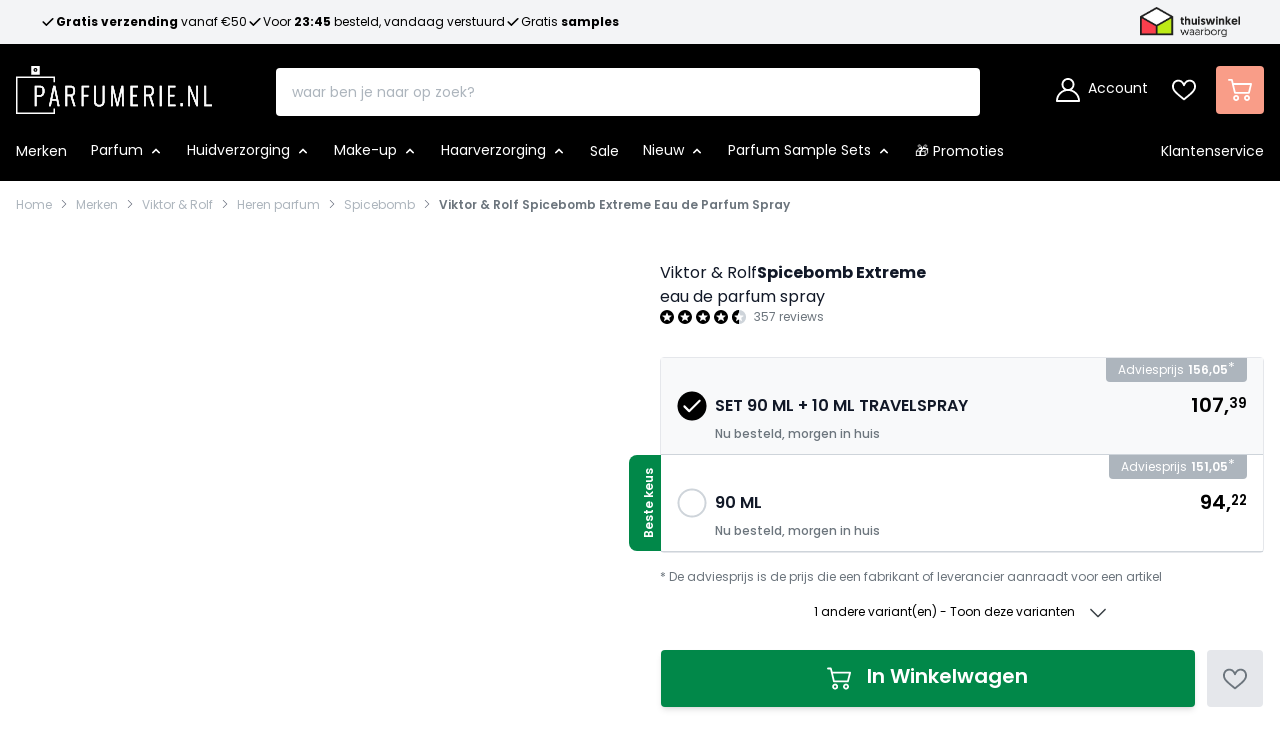

--- FILE ---
content_type: text/html; charset=UTF-8
request_url: https://www.parfumerie.nl/viktor-rolf-spicebomb-extreme-eau-de-parfum-spray
body_size: 111183
content:
<!doctype html>
<html lang="nl">
<head prefix="og: http://ogp.me/ns# fb: http://ogp.me/ns/fb# product: http://ogp.me/ns/product#">
    <meta charset="utf-8"/>
<meta name="title" content="Viktor &amp; Rolf Spicebomb Extreme Parfum"/>
<meta name="description" content="Viktor &amp; Rolf Spicebomb Extreme kopen ✅ Gratis verzending ▷ Morgen al in huis! ✓ Gratis samples ▷ Viktor &amp; Rolf Spicebomb Extreme online bestellen."/>
<meta name="keywords" content="Spicebomb Extreme, Viktor &amp; Rolf, eau de parfum"/>
<meta name="robots" content="INDEX,FOLLOW"/>
<meta name="viewport" content="width=device-width, initial-scale=1, maximum-scale=1"/>
<title>Viktor &amp; Rolf Spicebomb Extreme Parfum  | Parfumerie.nl</title>
<link  rel="stylesheet" type="text/css"  media="all" href="https://www.parfumerie.nl/static/version1766223415/frontend/Parfumerie/Hyva/nl_NL/css/styles.css" />
<link  rel="stylesheet" type="text/css"  media="all" href="https://www.parfumerie.nl/static/version1766223415/frontend/Parfumerie/Hyva/nl_NL/Trustpilot_Reviews/css/trustpilot.min.css" />
<link  rel="stylesheet" type="text/css"  media="all" href="https://www.parfumerie.nl/static/version1766223415/frontend/Parfumerie/Hyva/nl_NL/Mollie_Payment/css/styles.css" />






<link  rel="canonical" href="https://www.parfumerie.nl/viktor-rolf-spicebomb-extreme-eau-de-parfum-spray" />
<link  rel="icon" type="image/x-icon" href="https://images.parfumerie.nl/media/favicon/websites/1/favicon.svg" />
<link  rel="shortcut icon" type="image/x-icon" href="https://images.parfumerie.nl/media/favicon/websites/1/favicon.svg" />
 <!-- Apple Touch Icon (voor iOS) -->
  <link rel="apple-touch-icon" sizes="180x180" href="/media/apple-touch-icon.png" />

  <!-- Favicon en Manifest (bevat icoonformaten voor Android en desktop) -->
  <link rel="manifest" href="/media/site.webmanifest" />
  <link rel="icon" href="/media/favicon.ico" />

  <!-- Kleuren voor Windows Tiles (msapplication) en mobiele browsers (theme-color) -->
  <meta name="msapplication-TileColor" content="#da532c" />
  <meta name="theme-color" content="#ffffff" />                              <!-- GTM Container Loader By GTM Server Side plugin --><!-- END of GTM Container Loader By GTM Server Side plugin -->       
    </head>
<body id="html-body" class="page-product-grouped category-brand-child catalog-product-view product-viktor-rolf-spicebomb-extreme-eau-de-parfum-spray categorypath-merk-viktor-rolf-heren-parfum-spicebomb category-spicebomb page-layout-1column">
 <noscript><iframe src="https://www.googletagmanager.com/ns.html?id=GTM-W9HDDGF2" height="0" width="0" style="display:none;visibility:hidden"></iframe></noscript><input name="form_key" type="hidden" value="9r6nuucj5DbXG4PR" />
    <noscript>
        <section class="message global noscript border-b-2 border-blue-500 bg-blue-50 shadow-none m-0 px-0 rounded-none font-normal">
            <div class="container text-center">
                <p>
                    <strong>JavaScript lijkt te zijn uitgeschakeld in uw browser.</strong>
                    <span>
                        Voor de beste gebruikerservaring, zorg ervoor dat javascript ingeschakeld is voor uw browser.                    </span>
                </p>
            </div>
        </section>
    </noscript>



 <div class="widget block block-static-block"><style>.cmsb269-absolute {
position: absolute
}
.cmsb269-relative {
position: relative
}
.cmsb269-inset-0 {
inset: 0px
}
.cmsb269-mx-auto {
margin-left: auto;
margin-right: auto
}
.cmsb269-flex {
display: flex
}
.cmsb269-hidden {
display: none
}
.cmsb269-h-11 {
height: 2.75rem
}
.cmsb269-h-4 {
height: 1rem
}
.cmsb269-h-auto {
height: auto
}
.cmsb269-h-full {
height: 100%
}
.cmsb269-w-4 {
width: 1rem
}
.cmsb269-w-full {
width: 100%
}
.cmsb269-max-w-screen-2xl {
max-width: 1536px
}
.cmsb269-shrink-0 {
flex-shrink: 0
}
.cmsb269-items-center {
align-items: center
}
.cmsb269-justify-center {
justify-content: center
}
.cmsb269-justify-between {
justify-content: space-between
}
.cmsb269-gap-2 {
gap: 0.5rem
}
.cmsb269-gap-3 {
gap: 0.75rem
}
.cmsb269-gap-4 {
gap: 1rem
}
.cmsb269-overflow-hidden {
overflow: hidden
}
.cmsb269-bg-gray-100 {
--tw-bg-opacity: 1;
background-color: rgb(243 244 246 / var(--tw-bg-opacity))
}
.cmsb269-px-4 {
padding-left: 1rem;
padding-right: 1rem
}
.cmsb269-text-xs {
font-size: 0.75rem;
line-height: 1rem
}
@media (min-width: 640px) {
.cmsb269-sm\:flex {
display: flex
}
}
@media (min-width: 768px) {
.cmsb269-md\:flex {
display: flex
}
.cmsb269-md\:hidden {
display: none
}
}</style>
<style>#html-body [data-pb-style=GOMVF4X]{justify-content:flex-start;display:flex;flex-direction:column;background-position:left top;background-size:cover;background-repeat:no-repeat;background-attachment:scroll}</style><div class="cmsb269-bg-gray-100" data-content-type="row" data-appearance="full-width" data-enable-parallax="0" data-parallax-speed="0.5" data-background-images="{}" data-background-type="image" data-video-loop="true" data-video-play-only-visible="true" data-video-lazy-load="true" data-video-fallback-src="" data-background-lazy-load="false" data-element="main" data-pb-style="GOMVF4X"><div class="row-full-width-inner" data-element="inner"><div data-content-type="html" data-appearance="default" data-element="main" data-decoded="true"><style>
  /* Maak de fallback 'Trustpilot' tekst onzichtbaar. */
  .trustpilot-widget > a {
    visibility: hidden;
  }
</style>

<div class="cmsb269-bg-gray-100">
  <div class="cmsb269-max-w-screen-2xl cmsb269-mx-auto cmsb269-flex cmsb269-items-center cmsb269-h-11 cmsb269-px-4 cmsb269-overflow-hidden">
    <div
      class="cmsb269-md:hidden cmsb269-w-full cmsb269-h-full cmsb269-relative"
      x-data="{
        active: 1,
        total: 2,
        dynamicUspText: '<strong>Gratis verzending</strong> > €50',
        setDynamicUsp() {
          const now = new Date();
          const day = now.getDay(); // 0=Zondag, 1=Maandag, ..., 6=Zaterdag
          const hour = now.getHours(); // 0-23

          // Maandag t/m Vrijdag
          if (day >= 1 && day <= 5) {
            this.dynamicUspText = 'Voor <strong>23:45</strong> besteld, vandaag verstuurd';
          }
          // Zondag voor 15:00
          else if (day === 0 && hour < 15) {
            this.dynamicUspText = 'Voor <strong>15:00</strong> besteld, vandaag verstuurd';
          }
        }
      }"
      x-init="
        setDynamicUsp();
        setInterval(() => { active = active % total + 1 }, 4000)
      "
    >
      <div x-show="active === 1" x-transition:enter.duration.500ms x-transition:leave.duration.500ms class="cmsb269-absolute cmsb269-inset-0 cmsb269-flex cmsb269-items-center cmsb269-justify-center cmsb269-gap-2 cmsb269-text-xs">
        <svg xmlns="http://www.w3.org/2000/svg" class="cmsb269-h-4 cmsb269-w-4 cmsb269-shrink-0" viewBox="0 0 20 20" fill="currentColor" aria-hidden="true"><path fill-rule="evenodd" d="M16.707 5.293a1 1 0 010 1.414l-8 8a1 1 0 01-1.414 0l-4-4a1 1 0 011.414-1.414L8 12.586l7.293-7.293a1 1 0 011.414 0z" clip-rule="evenodd" /></svg>
        <span x-html="dynamicUspText"></span>
      </div>

      <div x-show="active === 2" x-transition:enter.duration.500ms x-transition:leave.duration.500ms class="cmsb269-absolute cmsb269-inset-0 cmsb269-flex cmsb269-items-center cmsb269-justify-center">
        <div class="trustpilot-widget" data-locale="nl-NL" data-template-id="54197383fd9dceac42a68694" data-businessunit-id="47ff74f800006400050242d1"  data-style-width="100%" data-style-size="XS" data-token="73403726-73c5-47a3-afec-fa3d9b7b45e3" data-text-color="dark" data-headline="review-number" data-background="none" data-external-elements-color="dark">
          <a href="https://nl.trustpilot.com/review/www.parfumerie.nl" target="_blank" rel="noopener">Trustpilot</a>
        </div>
      </div>
    </div>

    <div class="cmsb269-hidden cmsb269-md:flex cmsb269-w-full cmsb269-items-center cmsb269-justify-between">
      <div class="cmsb269-flex cmsb269-items-center cmsb269-gap-4 cmsb269-text-xs">
        <div class="cmsb269-flex cmsb269-items-center cmsb269-gap-2">
          <svg xmlns="http://www.w3.org/2000/svg" class="cmsb269-h-4 cmsb269-w-4 cmsb269-shrink-0" viewBox="0 0 20 20" fill="currentColor" aria-hidden="true"><path fill-rule="evenodd" d="M16.707 5.293a1 1 0 010 1.414l-8 8a1 1 0 01-1.414 0l-4-4a1 1 0 011.414-1.414L8 12.586l7.293-7.293a1 1 0 011.414 0z" clip-rule="evenodd" /></svg>
          <span><strong>Gratis verzending</strong> vanaf €50</span>
        </div>
        <div class="cmsb269-flex cmsb269-items-center cmsb269-gap-2">
          <svg xmlns="http://www.w3.org/2000/svg" class="cmsb269-h-4 cmsb269-w-4 cmsb269-shrink-0" viewBox="0 0 20 20" fill="currentColor" aria-hidden="true"><path fill-rule="evenodd" d="M16.707 5.293a1 1 0 010 1.414l-8 8a1 1 0 01-1.414 0l-4-4a1 1 0 011.414-1.414L8 12.586l7.293-7.293a1 1 0 011.414 0z" clip-rule="evenodd" /></svg>
          <span>Voor <strong>23:45</strong> besteld, vandaag verstuurd</span>
        </div>
        <div class="cmsb269-flex cmsb269-items-center cmsb269-gap-2">
          <svg xmlns="http://www.w3.org/2000/svg" class="cmsb269-h-4 cmsb269-w-4 cmsb269-shrink-0" viewBox="0 0 20 20" fill="currentColor" aria-hidden="true"><path fill-rule="evenodd" d="M16.707 5.293a1 1 0 010 1.414l-8 8a1 1 0 01-1.414 0l-4-4a1 1 0 011.414-1.414L8 12.586l7.293-7.293a1 1 0 011.414 0z" clip-rule="evenodd" /></svg>
          <span>Gratis <strong>samples</strong></span>
        </div>
      </div>

      <div class="cmsb269-flex cmsb269-items-center cmsb269-gap-3 cmsb269-shrink-0">
        <div class="trustpilot-widget" data-locale="nl-NL" data-template-id="54197383fd9dceac42a68694" data-businessunit-id="47ff74f800006400050242d1"  data-style-width="100%" data-style-size="XS" data-token="73403726-73c5-47a3-afec-fa3d9b7b45e3" data-text-color="dark" data-headline="review-number" data-background="none" data-external-elements-color="dark">
          <a href="https://nl.trustpilot.com/review/www.parfumerie.nl" target="_blank" rel="noopener">Trustpilot</a>
        </div>
        <a href="https://www.thuiswinkel.org/leden/parfumerie-nl/certificaat/" class="cmsb269-hidden cmsb269-sm:flex" target="_blank" rel="noopener noreferrer" title="Thuiswinkel Waarborg"><img class="cmsb269-h-auto" loading="eager" width="100" height="31" src="https://images.parfumerie.nl/media//header/Thuiswinkel_Waarborg.png" alt="Thuiswinkel Waarborg logo" /></a>
      </div>
    </div>
  </div>
</div></div></div></div></div>   <div class="page-wrapper"> <header class="page-header">
<div class="w-full">
    </div><a class="action skip sr-only focus:not-sr-only focus:absolute focus:z-40 focus:bg-white
   contentarea"
   href="#contentarea">
    <span>
        Ga naar de inhoud    </span>
</a><div class="panel wrapper"><div class="panel header"> <div class="widget block block-static-block"></div></div></div><div class="header content"> <div class="widget block block-static-block"></div></div>    <span x-data="parfumerieKlaviyoAnalyticsInitialize" @private-content-loaded.window="parfumerieKlaviyoAnalyticsInitializePrivateContentLoadedWindow1" ></span>   
<div id="header"
     class="relative z-30 bg-black"
     x-data="parfumerieHyvaHtmlHeader"
     @keydown.window.escape="parfumerieHyvaHtmlHeaderKeydownWindowEscape562"
     @private-content-loaded.window="parfumerieHyvaHtmlHeaderPrivateContentLoadedWindow563"
>
    <div class="container flex flex-wrap lg:flex-nowrap items-center sm:justify-between px-4 sm:pb-4 mx-auto mt-0">
        <!--Logo-->
        
<div class="logo order-2 lg:order-1 sm:w-auto sm:pb-0">
    <a class="flex items-center justify-center text-xl font-medium tracking-wide text-gray-800 no-underline hover:no-underline font-title pb-2 pt-2 sm:pt-5"
       href="https://www.parfumerie.nl/"
       title="Parfumerie.nl"
       aria-label="store logo">
        <img class="store-logo" fetchpriority="auto" decoding="async" loading="eager"
             src="https://images.parfumerie.nl/media/logo/stores/2/PARFUMERIE-NL.svg"
             title="Parfumerie.nl"
             alt="Parfumerie.nl"
             style="max-width: 196px; height: 48px;"
        />
    </a>
</div>
        <!--Search desktop-->
        <div class="w-full lg:mx-[2rem] xl:mx-[4rem] lg:mt-4 order-3 lg:order-2 " id="search-content">
            

<div id="search-content" >
    <div class="pb-3 sm:pb-2 py-2 text-black" x-data="parfumerieHyvaInstantSearchSearchFormMini" @click.away="parfumerieHyvaInstantSearchSearchFormMiniClickAway625">
        <form class="form minisearch" id="search_mini_form" action="https://www.parfumerie.nl/catalogsearch/result/" method="get">
            <div class="relative">
                <label class="sr-only" for="search">
                    waar&#x20;ben&#x20;je&#x20;naar&#x20;op&#x20;zoek&#x3F;                </label>
                <input id="search"
                       x-on:input.change="parfumerieHyvaInstantSearchSearchFormMiniInputChange627"
                       x-ref="searchInput"
                       type="search"
                       class="w-full px-4 pr-12 text-md h-9 sm:h-12 leading-5 sm:leading-loose transition appearance-none text-grey-800 rounded border-0 text-xs sm:text-sm"
                       autocapitalize="off" autocomplete="off" autocorrect="off"
                       name="q"
                       value=""
                       placeholder="waar&#x20;ben&#x20;je&#x20;naar&#x20;op&#x20;zoek&#x3F;"
                       maxlength="128"
                />
            </div>
            <!-- Autocomplete-->
            <div id="search_autocomplete" class="search-autocomplete relative" x-show="show" x-cloak>
                <div class="absolute top-4 left-1/2 transform translate-x-[-50%] w-screen sm:w-2xl md:w-3xl lg:w-5xl xl:w-7xl  px-4 lg:px-8  ">
                    <div class="autocomplete-container w-full md:flex   border-l border-r border-b rounded z-50 p-4 bg-white max-h-[75vh] overflow-auto">
                        <!--Left column-->
                        <div class="md:w-1/3">
                            <template x-for="searchResultByType in parfumerieHyvaInstantSearchSearchFormMiniFor628">
                                <template x-if="searchResultByType[0]?.type !== 'product'">
                                    <div class="mb-4">
                                        <template x-if="parfumerieHyvaInstantSearchSearchFormMiniIf629">
                                            <div class="text-base px-4 font-semibold" x-text="parfumerieHyvaInstantSearchSearchFormMiniText630"></div>
                                        </template>
                                        <template x-if="parfumerieHyvaInstantSearchSearchFormMiniIf631">
                                            <div class="text-base px-4 font-semibold" x-text="parfumerieHyvaInstantSearchSearchFormMiniText632"></div>
                                        </template>

                                        <div class="mt-2">
                                            <template x-for="searchResult in searchResultByType">
                                                <div class="hover:bg-gray-100">
                                                                                                             <template x-if="searchResult.type == 'term'"><a class="w-full block p-2" x-bind:href="'https://www.parfumerie.nl/catalogsearch/result/?q=' + searchResult.title" :title="searchResult.title"><span class="text-sm" x-text="searchResult.title"></span> <span class="text-sm" x-text="'(' + searchResult.num_results + ')'"></span></a></template>                                                                                                            <div x-data="parfumerieHyvaInstantSearchAutocompleteProduct">

<template x-if="parfumerieHyvaInstantSearchAutocompleteProductIf619">
    <a class="w-full block" :href="parfumerieHyvaInstantSearchAutocompleteProductHref620" :title="parfumerieHyvaInstantSearchAutocompleteProductTitle621">
        <div class="grid grid-cols-3 gap-4 p-3">
            <div>
                <img :src="parfumerieHyvaInstantSearchAutocompleteProductSrc622" :alt="parfumerieHyvaInstantSearchAutocompleteProductAlt623" class="inline-block" />
            </div>
            <div class="col-span-2 items-center">
                <div class="text-sm block font-bold" x-text="searchResult.option_text_merk"></div>

                <div class="text-sm block text-gray-600"
                     x-text="Array.isArray(searchResult?.option_text_serie) ? searchResult.option_text_serie[0] : (searchResult?.option_text_serie ?? '')">
                </div>

                <div class="text-sm block text-gray-600 capitalize"
                     x-show="!searchResult?.option_text_skincaretype"
                     x-text="Array.isArray(searchResult?.option_text_typeparfumering) ? searchResult.option_text_typeparfumering[0] : (searchResult?.option_text_typeparfumering ?? '')">
                </div>

                <div class="text-sm block text-gray-600 capitalize"
                    x-text="Array.isArray(searchResult?.serie_skincare) ? searchResult.serie_skincare[0] : (searchResult?.serie_skincare ?? '')">
                </div>

                <div class="text-sm block text-gray-600 capitalize"
                    x-show="searchResult?.option_text_makeuptype || searchResult?.serie_skincare || !searchResult?.option_text_typeparfumering || searchResult?.option_text_skincaretype"
                    x-text="searchResult?.name_clean?.[0] ?? ''">
                </div>

                <div x-data="{
                    get price() {
                        return searchResult?.price?.[0]?.price ?? 0;
                    },
                    get intPart() {
                        return Math.floor(this.price);
                    },
                    get decimalPart() {
                        const decimals = (this.price % 1).toFixed(2).substring(2);
                        return decimals.replace(/\s|\&|\.|\+/g, '');
                    }
                }">
                    <span class="price-label text-sm text-gray-600 font-normal lowercase">Vanaf</span>
                    <span class="product-under-title text-black font-bold" x-text="intPart + ','"></span>
                    <span class="decimal-part text-xs text-black font-bold relative -left-1" x-text="decimalPart"></span>
                </div>
            </div>

        </div>
    </a>
</template>
</div>

                                                                                                            <div x-data="parfumerieHyvaInstantSearchAutocompleteCategory">

<template x-if="parfumerieHyvaInstantSearchAutocompleteCategoryIf614">
    <a class="w-full block py-2 px-4" :href="parfumerieHyvaInstantSearchAutocompleteCategoryHref615" :title="parfumerieHyvaInstantSearchAutocompleteCategoryTitle616" >
        <span class="text-sm text-gray-600" x-text="parfumerieHyvaInstantSearchAutocompleteCategoryText617"></span>

        <span class="text-sm" x-text="parfumerieHyvaInstantSearchAutocompleteCategoryText618"></span>
    </a>
</template>
</div>

                                                                                                             <template x-if="searchResult.type == 'product_attribute'"><a class="w-full block p-2" :href="getUrl(searchResult.url)" :title="searchResult.title"><span class="text-sm" x-text="searchResult.title"></span> <span class="text-xs uppercase text-gray-500" x-text="searchResult.attribute_label" style="vertical-align: super;"></span></a></template>                                                                                                             <template x-if="searchResult.type == 'cms_page'"><a class="w-full block p-2" :href="getUrl(searchResult.url)" :title="searchResult.title"><span class="text-sm" x-text="searchResult.title"></span></a></template>                                                                                                    </div>
                                            </template>
                                        </div>
                                    </div>
                                </template>
                            </template>
                        </div>
                        <!--Right column-->
                        <div class="md:w-2/3">
                            <template x-for="searchResultByType in parfumerieHyvaInstantSearchSearchFormMiniFor628">
                                <template x-if="searchResultByType[0]?.type === 'product'">
                                    <div class="md:border-l border-gray-600">
                                        <template x-if="parfumerieHyvaInstantSearchSearchFormMiniIf629">
                                            <div class="text-base px-4 font-semibold" x-text="parfumerieHyvaInstantSearchSearchFormMiniText630"></div>
                                        </template>
                                        <template x-if="parfumerieHyvaInstantSearchSearchFormMiniIf631">
                                            <div class="text-base px-4 font-semibold" x-text="parfumerieHyvaInstantSearchSearchFormMiniText632"></div>
                                        </template>

                                        <div
                                            :class="searchResultByType.length > 1 ? 'xl:columns-2' : 'xl:w-1/2'"
                                            class="mt-2"
                                        >
                                            <template x-for="searchResult in searchResultByType">
                                                <div class="hover:bg-gray-100">
                                                                                                             <template x-if="searchResult.type == 'term'"><a class="w-full block p-2" x-bind:href="'https://www.parfumerie.nl/catalogsearch/result/?q=' + searchResult.title" :title="searchResult.title"><span class="text-sm" x-text="searchResult.title"></span> <span class="text-sm" x-text="'(' + searchResult.num_results + ')'"></span></a></template>                                                                                                            <div x-data="parfumerieHyvaInstantSearchAutocompleteProduct">

<template x-if="parfumerieHyvaInstantSearchAutocompleteProductIf619">
    <a class="w-full block" :href="parfumerieHyvaInstantSearchAutocompleteProductHref620" :title="parfumerieHyvaInstantSearchAutocompleteProductTitle621">
        <div class="grid grid-cols-3 gap-4 p-3">
            <div>
                <img :src="parfumerieHyvaInstantSearchAutocompleteProductSrc622" :alt="parfumerieHyvaInstantSearchAutocompleteProductAlt623" class="inline-block" />
            </div>
            <div class="col-span-2 items-center">
                <div class="text-sm block font-bold" x-text="searchResult.option_text_merk"></div>

                <div class="text-sm block text-gray-600"
                     x-text="Array.isArray(searchResult?.option_text_serie) ? searchResult.option_text_serie[0] : (searchResult?.option_text_serie ?? '')">
                </div>

                <div class="text-sm block text-gray-600 capitalize"
                     x-show="!searchResult?.option_text_skincaretype"
                     x-text="Array.isArray(searchResult?.option_text_typeparfumering) ? searchResult.option_text_typeparfumering[0] : (searchResult?.option_text_typeparfumering ?? '')">
                </div>

                <div class="text-sm block text-gray-600 capitalize"
                    x-text="Array.isArray(searchResult?.serie_skincare) ? searchResult.serie_skincare[0] : (searchResult?.serie_skincare ?? '')">
                </div>

                <div class="text-sm block text-gray-600 capitalize"
                    x-show="searchResult?.option_text_makeuptype || searchResult?.serie_skincare || !searchResult?.option_text_typeparfumering || searchResult?.option_text_skincaretype"
                    x-text="searchResult?.name_clean?.[0] ?? ''">
                </div>

                <div x-data="{
                    get price() {
                        return searchResult?.price?.[0]?.price ?? 0;
                    },
                    get intPart() {
                        return Math.floor(this.price);
                    },
                    get decimalPart() {
                        const decimals = (this.price % 1).toFixed(2).substring(2);
                        return decimals.replace(/\s|\&|\.|\+/g, '');
                    }
                }">
                    <span class="price-label text-sm text-gray-600 font-normal lowercase">Vanaf</span>
                    <span class="product-under-title text-black font-bold" x-text="intPart + ','"></span>
                    <span class="decimal-part text-xs text-black font-bold relative -left-1" x-text="decimalPart"></span>
                </div>
            </div>

        </div>
    </a>
</template>
</div>

                                                                                                            <div x-data="parfumerieHyvaInstantSearchAutocompleteCategory">

<template x-if="parfumerieHyvaInstantSearchAutocompleteCategoryIf614">
    <a class="w-full block py-2 px-4" :href="parfumerieHyvaInstantSearchAutocompleteCategoryHref615" :title="parfumerieHyvaInstantSearchAutocompleteCategoryTitle616" >
        <span class="text-sm text-gray-600" x-text="parfumerieHyvaInstantSearchAutocompleteCategoryText617"></span>

        <span class="text-sm" x-text="parfumerieHyvaInstantSearchAutocompleteCategoryText618"></span>
    </a>
</template>
</div>

                                                                                                             <template x-if="searchResult.type == 'product_attribute'"><a class="w-full block p-2" :href="getUrl(searchResult.url)" :title="searchResult.title"><span class="text-sm" x-text="searchResult.title"></span> <span class="text-xs uppercase text-gray-500" x-text="searchResult.attribute_label" style="vertical-align: super;"></span></a></template>                                                                                                             <template x-if="searchResult.type == 'cms_page'"><a class="w-full block p-2" :href="getUrl(searchResult.url)" :title="searchResult.title"><span class="text-sm" x-text="searchResult.title"></span></a></template>                                                                                                    </div>
                                            </template>
                                        </div>
                                    </div>
                                </template>
                            </template>
                        </div>
                    </div>
                </div>

                <div class="w-8 h-8 rotate-45 rounded absolute bg-white left-1/2 transform -translate-x-1/2 top-2 z-100"></div>
            </div>
            <div
                x-show="show"
                class="bg-black/5 h-full left-0 overflow-hidden fixed top-0 w-screen -z-10"
                @click="parfumerieHyvaInstantSearchSearchFormMiniClickAway625"
            >
            </div>
                    </form>
    </div>
</div>

        </div>

        <div class="actions flex justify-end items-center order-2 pt-1 sm:pt-3">
            


            


<div x-data="parfumerieHyvaHeaderCustomerMenu" class="relative inline-block ml-1 sm:ml-3 sm:mr-4" @keyup.escape="parfumerieHyvaHeaderCustomerMenuKeyupEscape382" @click.outside="parfumerieHyvaHeaderCustomerMenuClickOutside383">
            <a
            class="has-icon relative flex block text-sm text-white hover:text-primary"
            onclick="hyva.setCookie && hyva.setCookie(
                'login_redirect',
                window.location.href,
                1
                )"
            href="https://www.parfumerie.nl/customer/account/index/"
            Inloggen
            aria-label="Account"
        >
            <span class="w-5 h-5 sm:w-6 sm:h-6 sm:mr-2">
            <svg  viewBox="0 0 24 24" fill="none" xmlns="http://www.w3.org/2000/svg" class="w-[1.125rem] sm:w-6">
                <path d="M20.4853 14.57C19.1561 13.2408 17.5698 12.2625 15.8388 11.68C17.4351 10.5002 18.4724 8.60522 18.4724 6.47236C18.4724 2.90348 15.5689 0 12 0C8.43108 0 5.52759 2.90348 5.52759 6.47236C5.52759 8.60527 6.56484 10.5002 8.16117 11.68C6.43017 12.2624 4.84392 13.2408 3.51469 14.57C1.24823 16.8365 0 19.85 0 23.0553C0 23.577 0.422953 24 0.944719 24H23.0552C23.577 24 24 23.577 24 23.0553C24 19.85 22.7518 16.8365 20.4853 14.57ZM7.41712 6.47236C7.41712 3.94533 9.47297 1.88948 12 1.88948C14.5271 1.88948 16.583 3.94533 16.583 6.47236C16.583 8.99939 14.5271 11.0552 12 11.0552C9.47297 11.0553 7.41712 8.99939 7.41712 6.47236ZM1.93327 22.1105C2.41111 16.9768 6.74358 12.9447 12 12.9447C17.2564 12.9447 21.5889 16.9768 22.0667 22.1105H1.93327Z" fill="white"/>
            </svg>
        </span>

       <div x-data="parfumerieHyvaHeaderCustomerMenu1"
            @private-content-loaded.window="parfumerieHyvaHeaderCustomerMenuPrivateContentLoadedWindow386"
        >
            <div class="w-full flex flex-row items-center">
                <div>
                                            <span class="hidden sm:block">Account</span>
                                    </div>
                            </div>
        </div>
    </a>

    <nav class="absolute right-0 z-20 w-40 py-2 mt-2 px-1 overflow-auto origin-top-right rounded-sm
        shadow-lg sm:w-48 lg:mt-3 bg-container-lighter"
         x-cloak x-show="open"
         @click.outside="parfumerieHyvaHeaderCustomerMenuClickOutside383"
         aria-labelledby="customer-menu"
    >
            </nav>
</div>

<a class="wish has-icon mx-2"
            href="https&#x3A;&#x2F;&#x2F;www.parfumerie.nl&#x2F;customer&#x2F;account&#x2F;"
        >

    <svg width="24" height="24" viewBox="0 0 24 24" fill="none" xmlns="http://www.w3.org/2000/svg" class="h-4 sm:h-6">
        <mask id="mask0_1475_1715" style="mask-type:luminance" maskUnits="userSpaceOnUse" x="0" y="0" width="24" height="24">
            <path d="M0 1.90735e-06H24V24H0V1.90735e-06Z" fill="white"/>
        </mask>
        <g mask="url(#mask0_1475_1715)">
            <path fill-rule="evenodd" clip-rule="evenodd" d="M11.3986 22.0935C11.7463 22.3833 12.2513 22.3833 12.5989 22.0935C13.4615 21.3747 14.2934 20.6945 15.087 20.0455C17.317 18.2218 19.2447 16.6454 20.7021 15.1558C22.7022 13.1115 23.9988 11.0569 23.9988 8.49452C23.9988 4.90754 21.5791 1.68583 17.6238 1.68583C15.0898 1.68583 13.435 3.09167 12.456 4.40747C12.2854 4.63684 12.1334 4.86555 11.9988 5.08674C11.8642 4.86555 11.7122 4.63685 11.5416 4.40747C10.5626 3.09167 8.9078 1.68583 6.37378 1.68583C2.41845 1.68583 -0.0012207 4.90754 -0.0012207 8.49452C-0.0012207 11.057 1.29535 13.1115 3.29543 15.1558C4.75282 16.6453 6.68051 18.2218 8.91045 20.0454C9.70408 20.6944 10.536 21.3747 11.3986 22.0935ZM11.0985 7.57254C11.2149 7.97284 11.5817 8.24833 11.9988 8.24833C12.4158 8.24833 12.7826 7.9729 12.899 7.57266C12.8991 7.57215 12.8995 7.57093 12.9001 7.56901C12.9015 7.5643 12.9042 7.55541 12.9083 7.54263C12.9164 7.51704 12.9299 7.47596 12.9491 7.4216C12.9876 7.3127 13.0485 7.15166 13.1346 6.95598C13.3079 6.56209 13.5772 6.04166 13.9603 5.52669C14.7251 4.49874 15.8828 3.56083 17.6238 3.56083C20.3285 3.56083 22.1238 5.71399 22.1238 8.49452C22.1238 10.3353 21.2251 11.9402 19.3619 13.8445C17.983 15.2539 16.1752 16.7325 13.9807 18.5272C13.3515 19.0418 12.6905 19.5824 11.9988 20.1548C11.307 19.5823 10.6459 19.0417 10.0167 18.5271C7.82233 16.7324 6.01455 15.2539 4.63566 13.8445C2.77248 11.9402 1.87378 10.3353 1.87378 8.49452C1.87378 5.71399 3.6691 3.56083 6.37378 3.56083C8.11476 3.56083 9.27245 4.49874 10.0372 5.52669C10.4204 6.04166 10.6896 6.56209 10.8629 6.95598C10.949 7.15165 11.01 7.31269 11.0484 7.42159C11.0676 7.47595 11.0811 7.51703 11.0893 7.54262C11.0933 7.5554 11.0961 7.56429 11.0975 7.569C11.098 7.57079 11.0984 7.57197 11.0985 7.57254ZM12.8995 7.57098C12.8994 7.57102 12.8994 7.57106 12.8994 7.5711L12.8995 7.57098Z" fill="white"/>
        </g>
    </svg>
</a>

            <!--Cart Icon-->
            <a id="menu-cart-icon"
                              class="relative inline-block p-2 sm:p-3 rounded no-underline ml-1 sm:ml-3 text-white hover:bg-primary-darker bg-primary"
               href="https://www.parfumerie.nl/checkout/cart/index/"
            >
                <span class="sr-only label">
                    Cart                </span>

                <span class="w-5 h-5 sm:w-6 sm:h-6 block">
                    <svg viewBox="0 0 24 24" fill="none" xmlns="http://www.w3.org/2000/svg">
                        <path d="M19.0026 16.9975C17.3525 16.9975 16.0101 18.34 16.0101 19.9901C16.0101 21.6401 17.3526 22.9826 19.0026 22.9826C20.6527 22.9826 21.9952 21.6401 21.9952 19.9901C21.9952 18.34 20.6527 16.9975 19.0026 16.9975ZM19.0026 21.1871C18.3425 21.1871 17.8056 20.6502 17.8056 19.9901C17.8056 19.3299 18.3425 18.793 19.0026 18.793C19.6628 18.793 20.1997 19.3299 20.1997 19.9901C20.1997 20.6502 19.6628 21.1871 19.0026 21.1871Z" fill="white"/>
                        <path d="M23.8092 5.43167C23.6392 5.21412 23.3786 5.08723 23.1024 5.08723H5.54159L4.73361 1.70659C4.63695 1.30261 4.27573 1.01743 3.86037 1.01743H0.897755C0.401909 1.01738 0 1.41929 0 1.91513C0 2.41098 0.401909 2.81289 0.897755 2.81289H3.15175L6.06946 15.0212C6.16611 15.4255 6.52733 15.7104 6.9427 15.7104H20.9179C21.3305 15.7104 21.6902 15.4291 21.7893 15.0287L23.9738 6.20071C24.0399 5.93263 23.9792 5.64922 23.8092 5.43167ZM20.2155 13.9149H7.65131L5.97069 6.88274H21.9553L20.2155 13.9149Z" fill="white"/>
                        <path d="M8.13973 16.9975C6.48963 16.9975 5.14722 18.34 5.14722 19.9901C5.14722 21.6401 6.48968 22.9826 8.13973 22.9826C9.78979 22.9826 11.1323 21.6401 11.1323 19.9901C11.1323 18.34 9.78979 16.9975 8.13973 16.9975ZM8.13973 21.1871C7.47959 21.1871 6.94273 20.6502 6.94273 19.9901C6.94273 19.3299 7.47959 18.793 8.13973 18.793C8.79988 18.793 9.33674 19.3299 9.33674 19.9901C9.33674 20.6502 8.79988 21.1871 8.13973 21.1871Z" fill="white"/>
                    </svg>
                </span>

                <span x-text="parfumerieHyvaHtmlHeaderText564"
                      class="counter absolute hidden h-5 w-5 py-1 -mt-5 -mr-4 text-xs leading-none text-center uppercase rounded-full bg-white text-black"
                      :class="parfumerieHyvaHtmlHeaderClass565"
                ></span>
            </a>

                    </div>

        <!--Main Navigation-->
                    <div x-data="parfumerieHyvaHtmlHeaderMenuMobile()"
     class="mobile-menu z-20 order-1 sm:order-1 lg:order-2 navigation lg:hidden"
>
    <!-- mobile -->
    <div @load.window="parfumerieHyvaHtmlHeaderMenuMobileLoadWindow570($event)"
         class="mobile-menu"
         :class="parfumerieHyvaHtmlHeaderMenuMobileClass571()"
         @toggle-mobile-menu.window="parfumerieHyvaHtmlHeaderMenuMobileToggleMobileMenuWindow572"
         @keydown.window.escape="parfumerieHyvaHtmlHeaderMenuMobileKeydownWindowEscape573"
    >

        <div class="flex items-baseline justify-between menu-icon">
            <div class="flex justify-end items-center w-full">
                <span class="hidden ml-4 uppercase" :class="parfumerieHyvaHtmlHeaderMenuMobileClass574">Menu</span>

                <a @click="parfumerieHyvaHtmlHeaderMenuMobileClick575"
                   class="flex items-center justify-center cursor-pointer"
                   :class="parfumerieHyvaHtmlHeaderMenuMobileClass576()">

                    <span class="hidden p-4" :class="parfumerieHyvaHtmlHeaderMenuMobileClass574()">
                        <svg width="16" height="16" viewBox="0 0 16 16" fill="none" xmlns="http://www.w3.org/2000/svg">
                            <path d="M0.781152 15.9999C0.626614 15.9999 0.475539 15.9541 0.347036 15.8682C0.218534 15.7824 0.118376 15.6604 0.0592335 15.5176C9.05208e-05 15.3748 -0.0153811 15.2177 0.0147757 15.0662C0.0449324 14.9146 0.119363 14.7754 0.228652 14.6661L14.6662 0.228609C14.8127 0.0820768 15.0114 -0.000244141 15.2187 -0.000244141C15.4259 -0.000244141 15.6246 0.0820768 15.7712 0.228609C15.9177 0.375141 16 0.573881 16 0.781109C16 0.988337 15.9177 1.18708 15.7712 1.33361L1.33365 15.7711C1.26116 15.8437 1.17504 15.9013 1.08022 15.9406C0.985408 15.9799 0.883772 16 0.781152 15.9999Z" fill="white"/>
                            <path d="M15.2186 15.9999C15.116 16 15.0144 15.9799 14.9195 15.9406C14.8247 15.9013 14.7386 15.8437 14.6661 15.7711L0.228609 1.33361C0.0820768 1.18708 -0.000244141 0.988337 -0.000244141 0.781109C-0.000244141 0.573881 0.0820768 0.375141 0.228609 0.228609C0.375141 0.0820768 0.573881 -0.000244141 0.781109 -0.000244141C0.988337 -0.000244141 1.18708 0.0820768 1.33361 0.228609L15.7711 14.6661C15.8804 14.7754 15.9548 14.9146 15.985 15.0662C16.0151 15.2177 15.9997 15.3748 15.9405 15.5176C15.8814 15.6604 15.7812 15.7824 15.6527 15.8682C15.5242 15.9541 15.3731 15.9999 15.2186 15.9999Z" fill="white"/>
                        </svg>
                    </span>

                    <span class="mr-6" :class="parfumerieHyvaHtmlHeaderMenuMobileClass578()">
                        <svg width="23" height="18" viewBox="0 0 23 18" fill="none" class="mt-1" xmlns="http://www.w3.org/2000/svg">
                            <rect width="23" height="2" rx="1" fill="white"/>
                            <rect y="8" width="18" height="2" rx="1" fill="white"/>
                            <rect y="16" width="20" height="2" rx="1" fill="white"/>
                        </svg>
                    </span>
                </a>
            </div>
        </div>

        <nav
            class="hidden w-full duration-150 ease-in-out transform transition-display bg-black text-white border-t border-gray-800"
            :class="parfumerieHyvaHtmlHeaderMenuMobileClass579()"
        >
                            <div class="level-0">
                <span
                    class="flex items-center transition-transform duration-150 ease-in-out transform"
                    :class="parfumerieHyvaHtmlHeaderMenuMobileClass580"
                >
                                            <a class="menu-item flex items-center w-full px-4 py-3 cursor-pointer bg-black text-sm text-white border-b border-gray-800 level-0"
                           href="https://www.parfumerie.nl/merk"
                           title="Merken"
                        >
                           Merken                        </a>
                                    </span>
                                    </div>
                            <div class="level-0">
                <span
                    class="flex items-center transition-transform duration-150 ease-in-out transform"
                    :class="parfumerieHyvaHtmlHeaderMenuMobileClass580"
                >
                                            <a class="menu-item flex items-center w-full px-4 py-3 cursor-pointer bg-black text-sm text-white border-b border-gray-800 level-0"
                           @click="parfumerieHyvaHtmlHeaderMenuMobileClick581" data-hyvacsp1="category-node-3" data-hyvacsp2="category-node-3"

                           title="Parfum">
                            Parfum
                            <span class="chevron absolute right-0 flex w-8 h-8 mr-2 rounded cursor-pointer bg-black text-white">
                                <svg xmlns="http://www.w3.org/2000/svg" fill="none" viewBox="0 0 24 24" stroke-width="2" stroke="currentColor" class="w-full h-full p-1" width="24" height="24" role="img">
  <path stroke-linecap="round" stroke-linejoin="round" d="M9 5l7 7-7 7"/>
<title>chevron-right</title></svg>
                            </span>
                        </a>
                                    </span>
                                            <div
                            class="absolute top-0 right-0 z-10 w-full h-full transition-transform duration-200 ease-in-out
                            translate-x-full transform bg-black"
                            :class="parfumerieHyvaHtmlHeaderMenuMobileClass582" data-hyvacsp3="category-node-3" data-hyvacsp4="category-node-3"
                        >
                            <a class="flex items-center px-4 py-4 bg-black text-sm text-primary cursor-pointer border-container"
                               @click="parfumerieHyvaHtmlHeaderMenuMobileClick583"
                            >
                                <svg xmlns="http://www.w3.org/2000/svg" fill="none" viewBox="0 0 24 24" stroke-width="2" stroke="currentColor" width="24" height="24" role="img">
  <path stroke-linecap="round" stroke-linejoin="round" d="M15 19l-7-7 7-7"/>
<title>chevron-left</title></svg>
                                <span class="ml-4">
                                Parfum                            </span>
                            </a>
                            <a href="https://www.parfumerie.nl/parfum"
                               title="Parfum"
                               class="flex items-center w-full px-4 py-4 cursor-pointer bg-black text-primary text-sm border-b border-gray-800"
                            >
                                <span class="ml-0">Bekijk allemaal</span>
                            </a>

                                                            <div class="level-1">

                                                                            <a
                                            title="Dames&#x20;parfum"
                                            class="menu-item flex items-center w-full px-4 py-3 cursor-pointer bg-black text-sm text-white border-b border-gray-800"
                                            @click="parfumerieHyvaHtmlHeaderMenuMobileClick584" data-hyvacsp5="category-node-6100"
                                        >
                                                Dames parfum
                                                <span class="chevron absolute right-0 flex w-8 h-8 mr-2 rounded cursor-pointer bg-black text-white">
                                                    <svg xmlns="http://www.w3.org/2000/svg" fill="none" viewBox="0 0 24 24" stroke-width="2" stroke="currentColor" class="w-full h-full p-1" width="24" height="24" role="img">
  <path stroke-linecap="round" stroke-linejoin="round" d="M9 5l7 7-7 7"/>
<title>chevron-right</title></svg>
                                                </span>
                                        </a>
                                    
                                                                            <div class="absolute top-0 right-0 z-20 w-full h-full transition-transform duration-200 ease-in-out
                                            translate-x-full transform bg-black"
                                                :class="parfumerieHyvaHtmlHeaderMenuMobileClass585" data-hyvacsp6="category-node-6100" data-hyvacsp7="category-node-6100"
                                            >
                                            <a class="flex items-center px-4 py-4 bg-black text-sm text-primary cursor-pointer border-container"
                                               @click="parfumerieHyvaHtmlHeaderMenuMobileClick586" data-hyvacsp8="category-node-3"
                                            >
                                                <svg xmlns="http://www.w3.org/2000/svg" fill="none" viewBox="0 0 24 24" stroke-width="2" stroke="currentColor" width="24" height="24" role="img">
  <path stroke-linecap="round" stroke-linejoin="round" d="M15 19l-7-7 7-7"/>
<title>chevron-left</title></svg>
                                                <span class="ml-4">
                                                    Dames parfum                                                </span>
                                            </a>
                                                                                            <a href="https://www.parfumerie.nl/parfum/dames-parfum/goedkoop"
                                                   title="Alle&#x20;damesparfums"
                                                   class="flex items-center w-full px-4 py-4 cursor-pointer bg-black border-b border-gray-800"
                                                >
                                                    <span class="text-sm text-white">
                                                        Alle damesparfums                                                    </span>
                                                </a>
                                                                                            <a href="https://www.parfumerie.nl/parfum/dames-parfum/top10-dames-parfums"
                                                   title="Top&#x20;10"
                                                   class="flex items-center w-full px-4 py-4 cursor-pointer bg-black border-b border-gray-800"
                                                >
                                                    <span class="text-sm text-white">
                                                        Top 10                                                    </span>
                                                </a>
                                                                                            <a href="https://www.parfumerie.nl/parfum/dames-parfum/geschenkset"
                                                   title="Geschenksets"
                                                   class="flex items-center w-full px-4 py-4 cursor-pointer bg-black border-b border-gray-800"
                                                >
                                                    <span class="text-sm text-white">
                                                        Geschenksets                                                    </span>
                                                </a>
                                                                                            <a href="https://www.parfumerie.nl/parfum/dames-parfum/nieuw"
                                                   title="Nieuw"
                                                   class="flex items-center w-full px-4 py-4 cursor-pointer bg-black border-b border-gray-800"
                                                >
                                                    <span class="text-sm text-white">
                                                        Nieuw                                                    </span>
                                                </a>
                                                                                            <a href="https://www.parfumerie.nl/parfum/dames-parfum/deodorant"
                                                   title="Deodorant"
                                                   class="flex items-center w-full px-4 py-4 cursor-pointer bg-black border-b border-gray-800"
                                                >
                                                    <span class="text-sm text-white">
                                                        Deodorant                                                    </span>
                                                </a>
                                                                                    </div>
                                                                    </div>
                                                            <div class="level-1">

                                                                            <a
                                            title="Heren&#x20;parfum"
                                            class="menu-item flex items-center w-full px-4 py-3 cursor-pointer bg-black text-sm text-white border-b border-gray-800"
                                            @click="parfumerieHyvaHtmlHeaderMenuMobileClick584" data-hyvacsp5="category-node-1585"
                                        >
                                                Heren parfum
                                                <span class="chevron absolute right-0 flex w-8 h-8 mr-2 rounded cursor-pointer bg-black text-white">
                                                    <svg xmlns="http://www.w3.org/2000/svg" fill="none" viewBox="0 0 24 24" stroke-width="2" stroke="currentColor" class="w-full h-full p-1" width="24" height="24" role="img">
  <path stroke-linecap="round" stroke-linejoin="round" d="M9 5l7 7-7 7"/>
<title>chevron-right</title></svg>
                                                </span>
                                        </a>
                                    
                                                                            <div class="absolute top-0 right-0 z-20 w-full h-full transition-transform duration-200 ease-in-out
                                            translate-x-full transform bg-black"
                                                :class="parfumerieHyvaHtmlHeaderMenuMobileClass585" data-hyvacsp6="category-node-1585" data-hyvacsp7="category-node-1585"
                                            >
                                            <a class="flex items-center px-4 py-4 bg-black text-sm text-primary cursor-pointer border-container"
                                               @click="parfumerieHyvaHtmlHeaderMenuMobileClick586" data-hyvacsp8="category-node-3"
                                            >
                                                <svg xmlns="http://www.w3.org/2000/svg" fill="none" viewBox="0 0 24 24" stroke-width="2" stroke="currentColor" width="24" height="24" role="img">
  <path stroke-linecap="round" stroke-linejoin="round" d="M15 19l-7-7 7-7"/>
<title>chevron-left</title></svg>
                                                <span class="ml-4">
                                                    Heren parfum                                                </span>
                                            </a>
                                                                                            <a href="https://www.parfumerie.nl/parfum/heren-parfum/goedkoop"
                                                   title="Alle&#x20;herenparfums"
                                                   class="flex items-center w-full px-4 py-4 cursor-pointer bg-black border-b border-gray-800"
                                                >
                                                    <span class="text-sm text-white">
                                                        Alle herenparfums                                                    </span>
                                                </a>
                                                                                            <a href="https://www.parfumerie.nl/parfum/heren-parfum/top10-heren-parfums"
                                                   title="Top&#x20;10"
                                                   class="flex items-center w-full px-4 py-4 cursor-pointer bg-black border-b border-gray-800"
                                                >
                                                    <span class="text-sm text-white">
                                                        Top 10                                                    </span>
                                                </a>
                                                                                            <a href="https://www.parfumerie.nl/parfum/heren-parfum/geschenkset"
                                                   title="Geschenksets"
                                                   class="flex items-center w-full px-4 py-4 cursor-pointer bg-black border-b border-gray-800"
                                                >
                                                    <span class="text-sm text-white">
                                                        Geschenksets                                                    </span>
                                                </a>
                                                                                            <a href="https://www.parfumerie.nl/parfum/heren-parfum/nieuw"
                                                   title="Nieuw"
                                                   class="flex items-center w-full px-4 py-4 cursor-pointer bg-black border-b border-gray-800"
                                                >
                                                    <span class="text-sm text-white">
                                                        Nieuw                                                    </span>
                                                </a>
                                                                                    </div>
                                                                    </div>
                                                            <div class="level-1">

                                                                            <a
                                            title="Geurgroepen"
                                            class="menu-item flex items-center w-full px-4 py-3 cursor-pointer bg-black text-sm text-white border-b border-gray-800"
                                            @click="parfumerieHyvaHtmlHeaderMenuMobileClick584" data-hyvacsp5="category-node-6071"
                                        >
                                                Geurgroepen
                                                <span class="chevron absolute right-0 flex w-8 h-8 mr-2 rounded cursor-pointer bg-black text-white">
                                                    <svg xmlns="http://www.w3.org/2000/svg" fill="none" viewBox="0 0 24 24" stroke-width="2" stroke="currentColor" class="w-full h-full p-1" width="24" height="24" role="img">
  <path stroke-linecap="round" stroke-linejoin="round" d="M9 5l7 7-7 7"/>
<title>chevron-right</title></svg>
                                                </span>
                                        </a>
                                    
                                                                            <div class="absolute top-0 right-0 z-20 w-full h-full transition-transform duration-200 ease-in-out
                                            translate-x-full transform bg-black"
                                                :class="parfumerieHyvaHtmlHeaderMenuMobileClass585" data-hyvacsp6="category-node-6071" data-hyvacsp7="category-node-6071"
                                            >
                                            <a class="flex items-center px-4 py-4 bg-black text-sm text-primary cursor-pointer border-container"
                                               @click="parfumerieHyvaHtmlHeaderMenuMobileClick586" data-hyvacsp8="category-node-3"
                                            >
                                                <svg xmlns="http://www.w3.org/2000/svg" fill="none" viewBox="0 0 24 24" stroke-width="2" stroke="currentColor" width="24" height="24" role="img">
  <path stroke-linecap="round" stroke-linejoin="round" d="M15 19l-7-7 7-7"/>
<title>chevron-left</title></svg>
                                                <span class="ml-4">
                                                    Geurgroepen                                                </span>
                                            </a>
                                                                                            <a href="https://www.parfumerie.nl/parfum/geurgroepen/bloemige-parfum"
                                                   title="Bloemige&#x20;parfums"
                                                   class="flex items-center w-full px-4 py-4 cursor-pointer bg-black border-b border-gray-800"
                                                >
                                                    <span class="text-sm text-white">
                                                        Bloemige parfums                                                    </span>
                                                </a>
                                                                                            <a href="https://www.parfumerie.nl/parfum/geurgroepen/frisse-parfum"
                                                   title="Frisse&#x20;parfums"
                                                   class="flex items-center w-full px-4 py-4 cursor-pointer bg-black border-b border-gray-800"
                                                >
                                                    <span class="text-sm text-white">
                                                        Frisse parfums                                                    </span>
                                                </a>
                                                                                            <a href="https://www.parfumerie.nl/parfum/geurgroepen/houtige-parfum"
                                                   title="Houtige&#x20;parfums"
                                                   class="flex items-center w-full px-4 py-4 cursor-pointer bg-black border-b border-gray-800"
                                                >
                                                    <span class="text-sm text-white">
                                                        Houtige parfums                                                    </span>
                                                </a>
                                                                                            <a href="https://www.parfumerie.nl/parfum/geurgroepen/kruidige-parfum"
                                                   title="Kruidige&#x20;parfums"
                                                   class="flex items-center w-full px-4 py-4 cursor-pointer bg-black border-b border-gray-800"
                                                >
                                                    <span class="text-sm text-white">
                                                        Kruidige parfums                                                    </span>
                                                </a>
                                                                                    </div>
                                                                    </div>
                                                            <div class="level-1">

                                                                            <a
                                            title="Niche&#x20;parfums"
                                            class="menu-item flex items-center w-full px-4 py-3 cursor-pointer bg-black text-sm text-white border-b border-gray-800"
                                            @click="parfumerieHyvaHtmlHeaderMenuMobileClick584" data-hyvacsp5="category-node-6076"
                                        >
                                                Niche parfums
                                                <span class="chevron absolute right-0 flex w-8 h-8 mr-2 rounded cursor-pointer bg-black text-white">
                                                    <svg xmlns="http://www.w3.org/2000/svg" fill="none" viewBox="0 0 24 24" stroke-width="2" stroke="currentColor" class="w-full h-full p-1" width="24" height="24" role="img">
  <path stroke-linecap="round" stroke-linejoin="round" d="M9 5l7 7-7 7"/>
<title>chevron-right</title></svg>
                                                </span>
                                        </a>
                                    
                                                                            <div class="absolute top-0 right-0 z-20 w-full h-full transition-transform duration-200 ease-in-out
                                            translate-x-full transform bg-black"
                                                :class="parfumerieHyvaHtmlHeaderMenuMobileClass585" data-hyvacsp6="category-node-6076" data-hyvacsp7="category-node-6076"
                                            >
                                            <a class="flex items-center px-4 py-4 bg-black text-sm text-primary cursor-pointer border-container"
                                               @click="parfumerieHyvaHtmlHeaderMenuMobileClick586" data-hyvacsp8="category-node-3"
                                            >
                                                <svg xmlns="http://www.w3.org/2000/svg" fill="none" viewBox="0 0 24 24" stroke-width="2" stroke="currentColor" width="24" height="24" role="img">
  <path stroke-linecap="round" stroke-linejoin="round" d="M15 19l-7-7 7-7"/>
<title>chevron-left</title></svg>
                                                <span class="ml-4">
                                                    Niche parfums                                                </span>
                                            </a>
                                                                                            <a href="https://www.parfumerie.nl/parfum/niche-parfums/heren"
                                                   title="Nichegeuren&#x20;voor&#x20;heren"
                                                   class="flex items-center w-full px-4 py-4 cursor-pointer bg-black border-b border-gray-800"
                                                >
                                                    <span class="text-sm text-white">
                                                        Nichegeuren voor heren                                                    </span>
                                                </a>
                                                                                            <a href="https://www.parfumerie.nl/parfum/niche-parfums/dames"
                                                   title="Nichegeuren&#x20;voor&#x20;dames"
                                                   class="flex items-center w-full px-4 py-4 cursor-pointer bg-black border-b border-gray-800"
                                                >
                                                    <span class="text-sm text-white">
                                                        Nichegeuren voor dames                                                    </span>
                                                </a>
                                                                                    </div>
                                                                    </div>
                                                            <div class="level-1">

                                                                            <a href="https://www.parfumerie.nl/parfum/geschenksets"
                                           title="Geschenksets"
                                           class="flex items-center w-full px-4 py-4 cursor-pointer bg-black border-b border-gray-800"
                                        >
                                            <span class="text-sm text-white">
                                                Geschenksets                                            </span>
                                        </a>
                                    
                                                                    </div>
                                                    </div>
                                    </div>
                            <div class="level-0">
                <span
                    class="flex items-center transition-transform duration-150 ease-in-out transform"
                    :class="parfumerieHyvaHtmlHeaderMenuMobileClass580"
                >
                                            <a class="menu-item flex items-center w-full px-4 py-3 cursor-pointer bg-black text-sm text-white border-b border-gray-800 level-0"
                           @click="parfumerieHyvaHtmlHeaderMenuMobileClick581" data-hyvacsp1="category-node-17" data-hyvacsp2="category-node-17"

                           title="Huidverzorging">
                            Huidverzorging
                            <span class="chevron absolute right-0 flex w-8 h-8 mr-2 rounded cursor-pointer bg-black text-white">
                                <svg xmlns="http://www.w3.org/2000/svg" fill="none" viewBox="0 0 24 24" stroke-width="2" stroke="currentColor" class="w-full h-full p-1" width="24" height="24" role="img">
  <path stroke-linecap="round" stroke-linejoin="round" d="M9 5l7 7-7 7"/>
<title>chevron-right</title></svg>
                            </span>
                        </a>
                                    </span>
                                            <div
                            class="absolute top-0 right-0 z-10 w-full h-full transition-transform duration-200 ease-in-out
                            translate-x-full transform bg-black"
                            :class="parfumerieHyvaHtmlHeaderMenuMobileClass582" data-hyvacsp3="category-node-17" data-hyvacsp4="category-node-17"
                        >
                            <a class="flex items-center px-4 py-4 bg-black text-sm text-primary cursor-pointer border-container"
                               @click="parfumerieHyvaHtmlHeaderMenuMobileClick583"
                            >
                                <svg xmlns="http://www.w3.org/2000/svg" fill="none" viewBox="0 0 24 24" stroke-width="2" stroke="currentColor" width="24" height="24" role="img">
  <path stroke-linecap="round" stroke-linejoin="round" d="M15 19l-7-7 7-7"/>
<title>chevron-left</title></svg>
                                <span class="ml-4">
                                Huidverzorging                            </span>
                            </a>
                            <a href="https://www.parfumerie.nl/huidverzorging"
                               title="Huidverzorging"
                               class="flex items-center w-full px-4 py-4 cursor-pointer bg-black text-primary text-sm border-b border-gray-800"
                            >
                                <span class="ml-0">Bekijk allemaal</span>
                            </a>

                                                            <div class="level-1">

                                                                            <a
                                            title="Gezicht"
                                            class="menu-item flex items-center w-full px-4 py-3 cursor-pointer bg-black text-sm text-white border-b border-gray-800"
                                            @click="parfumerieHyvaHtmlHeaderMenuMobileClick584" data-hyvacsp5="category-node-1590"
                                        >
                                                Gezicht
                                                <span class="chevron absolute right-0 flex w-8 h-8 mr-2 rounded cursor-pointer bg-black text-white">
                                                    <svg xmlns="http://www.w3.org/2000/svg" fill="none" viewBox="0 0 24 24" stroke-width="2" stroke="currentColor" class="w-full h-full p-1" width="24" height="24" role="img">
  <path stroke-linecap="round" stroke-linejoin="round" d="M9 5l7 7-7 7"/>
<title>chevron-right</title></svg>
                                                </span>
                                        </a>
                                    
                                                                            <div class="absolute top-0 right-0 z-20 w-full h-full transition-transform duration-200 ease-in-out
                                            translate-x-full transform bg-black"
                                                :class="parfumerieHyvaHtmlHeaderMenuMobileClass585" data-hyvacsp6="category-node-1590" data-hyvacsp7="category-node-1590"
                                            >
                                            <a class="flex items-center px-4 py-4 bg-black text-sm text-primary cursor-pointer border-container"
                                               @click="parfumerieHyvaHtmlHeaderMenuMobileClick586" data-hyvacsp8="category-node-17"
                                            >
                                                <svg xmlns="http://www.w3.org/2000/svg" fill="none" viewBox="0 0 24 24" stroke-width="2" stroke="currentColor" width="24" height="24" role="img">
  <path stroke-linecap="round" stroke-linejoin="round" d="M15 19l-7-7 7-7"/>
<title>chevron-left</title></svg>
                                                <span class="ml-4">
                                                    Gezicht                                                </span>
                                            </a>
                                                                                            <a href="https://www.parfumerie.nl/huidverzorging/gezichtsverzorging/reiniging"
                                                   title="Reiniging"
                                                   class="flex items-center w-full px-4 py-4 cursor-pointer bg-black border-b border-gray-800"
                                                >
                                                    <span class="text-sm text-white">
                                                        Reiniging                                                    </span>
                                                </a>
                                                                                            <a href="https://www.parfumerie.nl/huidverzorging/gezichtsverzorging/dagcreme"
                                                   title="Dagcr&#xE8;me"
                                                   class="flex items-center w-full px-4 py-4 cursor-pointer bg-black border-b border-gray-800"
                                                >
                                                    <span class="text-sm text-white">
                                                        Dagcrème                                                    </span>
                                                </a>
                                                                                            <a href="https://www.parfumerie.nl/huidverzorging/gezichtsverzorging/nachtcreme"
                                                   title="Nachtcr&#xE8;me"
                                                   class="flex items-center w-full px-4 py-4 cursor-pointer bg-black border-b border-gray-800"
                                                >
                                                    <span class="text-sm text-white">
                                                        Nachtcrème                                                    </span>
                                                </a>
                                                                                            <a href="https://www.parfumerie.nl/huidverzorging/gezichtsverzorging/oogverzorging"
                                                   title="Oogverzorging"
                                                   class="flex items-center w-full px-4 py-4 cursor-pointer bg-black border-b border-gray-800"
                                                >
                                                    <span class="text-sm text-white">
                                                        Oogverzorging                                                    </span>
                                                </a>
                                                                                            <a href="https://www.parfumerie.nl/huidverzorging/gezichtsverzorging/serum"
                                                   title="Serum"
                                                   class="flex items-center w-full px-4 py-4 cursor-pointer bg-black border-b border-gray-800"
                                                >
                                                    <span class="text-sm text-white">
                                                        Serum                                                    </span>
                                                </a>
                                                                                    </div>
                                                                    </div>
                                                            <div class="level-1">

                                                                            <a
                                            title="Lichaam"
                                            class="menu-item flex items-center w-full px-4 py-3 cursor-pointer bg-black text-sm text-white border-b border-gray-800"
                                            @click="parfumerieHyvaHtmlHeaderMenuMobileClick584" data-hyvacsp5="category-node-1592"
                                        >
                                                Lichaam
                                                <span class="chevron absolute right-0 flex w-8 h-8 mr-2 rounded cursor-pointer bg-black text-white">
                                                    <svg xmlns="http://www.w3.org/2000/svg" fill="none" viewBox="0 0 24 24" stroke-width="2" stroke="currentColor" class="w-full h-full p-1" width="24" height="24" role="img">
  <path stroke-linecap="round" stroke-linejoin="round" d="M9 5l7 7-7 7"/>
<title>chevron-right</title></svg>
                                                </span>
                                        </a>
                                    
                                                                            <div class="absolute top-0 right-0 z-20 w-full h-full transition-transform duration-200 ease-in-out
                                            translate-x-full transform bg-black"
                                                :class="parfumerieHyvaHtmlHeaderMenuMobileClass585" data-hyvacsp6="category-node-1592" data-hyvacsp7="category-node-1592"
                                            >
                                            <a class="flex items-center px-4 py-4 bg-black text-sm text-primary cursor-pointer border-container"
                                               @click="parfumerieHyvaHtmlHeaderMenuMobileClick586" data-hyvacsp8="category-node-17"
                                            >
                                                <svg xmlns="http://www.w3.org/2000/svg" fill="none" viewBox="0 0 24 24" stroke-width="2" stroke="currentColor" width="24" height="24" role="img">
  <path stroke-linecap="round" stroke-linejoin="round" d="M15 19l-7-7 7-7"/>
<title>chevron-left</title></svg>
                                                <span class="ml-4">
                                                    Lichaam                                                </span>
                                            </a>
                                                                                            <a href="https://www.parfumerie.nl/huidverzorging/lichaamsverzorging/cremes-olien"
                                                   title="Cr&#xE8;me&#x20;&amp;&#x20;Olie"
                                                   class="flex items-center w-full px-4 py-4 cursor-pointer bg-black border-b border-gray-800"
                                                >
                                                    <span class="text-sm text-white">
                                                        Crème &amp; Olie                                                    </span>
                                                </a>
                                                                                            <a href="https://www.parfumerie.nl/huidverzorging/lichaamsverzorging/deodorant"
                                                   title="Deodorant"
                                                   class="flex items-center w-full px-4 py-4 cursor-pointer bg-black border-b border-gray-800"
                                                >
                                                    <span class="text-sm text-white">
                                                        Deodorant                                                    </span>
                                                </a>
                                                                                            <a href="https://www.parfumerie.nl/huidverzorging/lichaamsverzorging/bad-douche"
                                                   title="Bad&#x20;&amp;&#x20;Douche"
                                                   class="flex items-center w-full px-4 py-4 cursor-pointer bg-black border-b border-gray-800"
                                                >
                                                    <span class="text-sm text-white">
                                                        Bad &amp; Douche                                                    </span>
                                                </a>
                                                                                            <a href="https://www.parfumerie.nl/huidverzorging/lichaamsverzorging/handen-voeten"
                                                   title="Handen&#x20;&amp;&#x20;Voeten"
                                                   class="flex items-center w-full px-4 py-4 cursor-pointer bg-black border-b border-gray-800"
                                                >
                                                    <span class="text-sm text-white">
                                                        Handen &amp; Voeten                                                    </span>
                                                </a>
                                                                                    </div>
                                                                    </div>
                                                            <div class="level-1">

                                                                            <a
                                            title="Verzorging&#x20;voor&#x20;Mannen"
                                            class="menu-item flex items-center w-full px-4 py-3 cursor-pointer bg-black text-sm text-white border-b border-gray-800"
                                            @click="parfumerieHyvaHtmlHeaderMenuMobileClick584" data-hyvacsp5="category-node-1594"
                                        >
                                                Verzorging voor Mannen
                                                <span class="chevron absolute right-0 flex w-8 h-8 mr-2 rounded cursor-pointer bg-black text-white">
                                                    <svg xmlns="http://www.w3.org/2000/svg" fill="none" viewBox="0 0 24 24" stroke-width="2" stroke="currentColor" class="w-full h-full p-1" width="24" height="24" role="img">
  <path stroke-linecap="round" stroke-linejoin="round" d="M9 5l7 7-7 7"/>
<title>chevron-right</title></svg>
                                                </span>
                                        </a>
                                    
                                                                            <div class="absolute top-0 right-0 z-20 w-full h-full transition-transform duration-200 ease-in-out
                                            translate-x-full transform bg-black"
                                                :class="parfumerieHyvaHtmlHeaderMenuMobileClass585" data-hyvacsp6="category-node-1594" data-hyvacsp7="category-node-1594"
                                            >
                                            <a class="flex items-center px-4 py-4 bg-black text-sm text-primary cursor-pointer border-container"
                                               @click="parfumerieHyvaHtmlHeaderMenuMobileClick586" data-hyvacsp8="category-node-17"
                                            >
                                                <svg xmlns="http://www.w3.org/2000/svg" fill="none" viewBox="0 0 24 24" stroke-width="2" stroke="currentColor" width="24" height="24" role="img">
  <path stroke-linecap="round" stroke-linejoin="round" d="M15 19l-7-7 7-7"/>
<title>chevron-left</title></svg>
                                                <span class="ml-4">
                                                    Verzorging voor Mannen                                                </span>
                                            </a>
                                                                                            <a href="https://www.parfumerie.nl/huidverzorging/verzorging-mannen/gezicht"
                                                   title="Gezicht"
                                                   class="flex items-center w-full px-4 py-4 cursor-pointer bg-black border-b border-gray-800"
                                                >
                                                    <span class="text-sm text-white">
                                                        Gezicht                                                    </span>
                                                </a>
                                                                                            <a href="https://www.parfumerie.nl/huidverzorging/verzorging-mannen/reiniging"
                                                   title="Reiniging"
                                                   class="flex items-center w-full px-4 py-4 cursor-pointer bg-black border-b border-gray-800"
                                                >
                                                    <span class="text-sm text-white">
                                                        Reiniging                                                    </span>
                                                </a>
                                                                                            <a href="https://www.parfumerie.nl/huidverzorging/verzorging-mannen/scheren"
                                                   title="Scheren"
                                                   class="flex items-center w-full px-4 py-4 cursor-pointer bg-black border-b border-gray-800"
                                                >
                                                    <span class="text-sm text-white">
                                                        Scheren                                                    </span>
                                                </a>
                                                                                            <a href="https://www.parfumerie.nl/huidverzorging/verzorging-mannen/deodorant"
                                                   title="Deodorant"
                                                   class="flex items-center w-full px-4 py-4 cursor-pointer bg-black border-b border-gray-800"
                                                >
                                                    <span class="text-sm text-white">
                                                        Deodorant                                                    </span>
                                                </a>
                                                                                            <a href="https://www.parfumerie.nl/huidverzorging/verzorging-mannen/douchegel"
                                                   title="Douchegel"
                                                   class="flex items-center w-full px-4 py-4 cursor-pointer bg-black border-b border-gray-800"
                                                >
                                                    <span class="text-sm text-white">
                                                        Douchegel                                                    </span>
                                                </a>
                                                                                    </div>
                                                                    </div>
                                                            <div class="level-1">

                                                                            <a
                                            title="Zonverzorging"
                                            class="menu-item flex items-center w-full px-4 py-3 cursor-pointer bg-black text-sm text-white border-b border-gray-800"
                                            @click="parfumerieHyvaHtmlHeaderMenuMobileClick584" data-hyvacsp5="category-node-1591"
                                        >
                                                Zonverzorging
                                                <span class="chevron absolute right-0 flex w-8 h-8 mr-2 rounded cursor-pointer bg-black text-white">
                                                    <svg xmlns="http://www.w3.org/2000/svg" fill="none" viewBox="0 0 24 24" stroke-width="2" stroke="currentColor" class="w-full h-full p-1" width="24" height="24" role="img">
  <path stroke-linecap="round" stroke-linejoin="round" d="M9 5l7 7-7 7"/>
<title>chevron-right</title></svg>
                                                </span>
                                        </a>
                                    
                                                                            <div class="absolute top-0 right-0 z-20 w-full h-full transition-transform duration-200 ease-in-out
                                            translate-x-full transform bg-black"
                                                :class="parfumerieHyvaHtmlHeaderMenuMobileClass585" data-hyvacsp6="category-node-1591" data-hyvacsp7="category-node-1591"
                                            >
                                            <a class="flex items-center px-4 py-4 bg-black text-sm text-primary cursor-pointer border-container"
                                               @click="parfumerieHyvaHtmlHeaderMenuMobileClick586" data-hyvacsp8="category-node-17"
                                            >
                                                <svg xmlns="http://www.w3.org/2000/svg" fill="none" viewBox="0 0 24 24" stroke-width="2" stroke="currentColor" width="24" height="24" role="img">
  <path stroke-linecap="round" stroke-linejoin="round" d="M15 19l-7-7 7-7"/>
<title>chevron-left</title></svg>
                                                <span class="ml-4">
                                                    Zonverzorging                                                </span>
                                            </a>
                                                                                            <a href="https://www.parfumerie.nl/huidverzorging/zon/zonverzorging-gezicht"
                                                   title="Zonverzorging&#x20;gezicht"
                                                   class="flex items-center w-full px-4 py-4 cursor-pointer bg-black border-b border-gray-800"
                                                >
                                                    <span class="text-sm text-white">
                                                        Zonverzorging gezicht                                                    </span>
                                                </a>
                                                                                            <a href="https://www.parfumerie.nl/huidverzorging/zon/zonverzorging-lichaam"
                                                   title="Zonverzorging&#x20;lichaam"
                                                   class="flex items-center w-full px-4 py-4 cursor-pointer bg-black border-b border-gray-800"
                                                >
                                                    <span class="text-sm text-white">
                                                        Zonverzorging lichaam                                                    </span>
                                                </a>
                                                                                            <a href="https://www.parfumerie.nl/huidverzorging/zon/after-sun"
                                                   title="After&#x20;Sun"
                                                   class="flex items-center w-full px-4 py-4 cursor-pointer bg-black border-b border-gray-800"
                                                >
                                                    <span class="text-sm text-white">
                                                        After Sun                                                    </span>
                                                </a>
                                                                                            <a href="https://www.parfumerie.nl/huidverzorging/zon/zelfbruiner-zonmake-up"
                                                   title="Zelfbruiners&#x20;&amp;&#x20;Zonmake-up"
                                                   class="flex items-center w-full px-4 py-4 cursor-pointer bg-black border-b border-gray-800"
                                                >
                                                    <span class="text-sm text-white">
                                                        Zelfbruiners &amp; Zonmake-up                                                    </span>
                                                </a>
                                                                                    </div>
                                                                    </div>
                                                            <div class="level-1">

                                                                            <a href="https://www.parfumerie.nl/huidverzorging/voordeelsets"
                                           title="Voordeelsets"
                                           class="flex items-center w-full px-4 py-4 cursor-pointer bg-black border-b border-gray-800"
                                        >
                                            <span class="text-sm text-white">
                                                Voordeelsets                                            </span>
                                        </a>
                                    
                                                                    </div>
                                                    </div>
                                    </div>
                            <div class="level-0">
                <span
                    class="flex items-center transition-transform duration-150 ease-in-out transform"
                    :class="parfumerieHyvaHtmlHeaderMenuMobileClass580"
                >
                                            <a class="menu-item flex items-center w-full px-4 py-3 cursor-pointer bg-black text-sm text-white border-b border-gray-800 level-0"
                           @click="parfumerieHyvaHtmlHeaderMenuMobileClick581" data-hyvacsp1="category-node-18" data-hyvacsp2="category-node-18"

                           title="Make-up">
                            Make-up
                            <span class="chevron absolute right-0 flex w-8 h-8 mr-2 rounded cursor-pointer bg-black text-white">
                                <svg xmlns="http://www.w3.org/2000/svg" fill="none" viewBox="0 0 24 24" stroke-width="2" stroke="currentColor" class="w-full h-full p-1" width="24" height="24" role="img">
  <path stroke-linecap="round" stroke-linejoin="round" d="M9 5l7 7-7 7"/>
<title>chevron-right</title></svg>
                            </span>
                        </a>
                                    </span>
                                            <div
                            class="absolute top-0 right-0 z-10 w-full h-full transition-transform duration-200 ease-in-out
                            translate-x-full transform bg-black"
                            :class="parfumerieHyvaHtmlHeaderMenuMobileClass582" data-hyvacsp3="category-node-18" data-hyvacsp4="category-node-18"
                        >
                            <a class="flex items-center px-4 py-4 bg-black text-sm text-primary cursor-pointer border-container"
                               @click="parfumerieHyvaHtmlHeaderMenuMobileClick583"
                            >
                                <svg xmlns="http://www.w3.org/2000/svg" fill="none" viewBox="0 0 24 24" stroke-width="2" stroke="currentColor" width="24" height="24" role="img">
  <path stroke-linecap="round" stroke-linejoin="round" d="M15 19l-7-7 7-7"/>
<title>chevron-left</title></svg>
                                <span class="ml-4">
                                Make-up                            </span>
                            </a>
                            <a href="https://www.parfumerie.nl/make-up"
                               title="Make-up"
                               class="flex items-center w-full px-4 py-4 cursor-pointer bg-black text-primary text-sm border-b border-gray-800"
                            >
                                <span class="ml-0">Bekijk allemaal</span>
                            </a>

                                                            <div class="level-1">

                                                                            <a
                                            title="Teint"
                                            class="menu-item flex items-center w-full px-4 py-3 cursor-pointer bg-black text-sm text-white border-b border-gray-800"
                                            @click="parfumerieHyvaHtmlHeaderMenuMobileClick584" data-hyvacsp5="category-node-1596"
                                        >
                                                Teint
                                                <span class="chevron absolute right-0 flex w-8 h-8 mr-2 rounded cursor-pointer bg-black text-white">
                                                    <svg xmlns="http://www.w3.org/2000/svg" fill="none" viewBox="0 0 24 24" stroke-width="2" stroke="currentColor" class="w-full h-full p-1" width="24" height="24" role="img">
  <path stroke-linecap="round" stroke-linejoin="round" d="M9 5l7 7-7 7"/>
<title>chevron-right</title></svg>
                                                </span>
                                        </a>
                                    
                                                                            <div class="absolute top-0 right-0 z-20 w-full h-full transition-transform duration-200 ease-in-out
                                            translate-x-full transform bg-black"
                                                :class="parfumerieHyvaHtmlHeaderMenuMobileClass585" data-hyvacsp6="category-node-1596" data-hyvacsp7="category-node-1596"
                                            >
                                            <a class="flex items-center px-4 py-4 bg-black text-sm text-primary cursor-pointer border-container"
                                               @click="parfumerieHyvaHtmlHeaderMenuMobileClick586" data-hyvacsp8="category-node-18"
                                            >
                                                <svg xmlns="http://www.w3.org/2000/svg" fill="none" viewBox="0 0 24 24" stroke-width="2" stroke="currentColor" width="24" height="24" role="img">
  <path stroke-linecap="round" stroke-linejoin="round" d="M15 19l-7-7 7-7"/>
<title>chevron-left</title></svg>
                                                <span class="ml-4">
                                                    Teint                                                </span>
                                            </a>
                                                                                            <a href="https://www.parfumerie.nl/make-up/teint/foundation"
                                                   title="Foundation"
                                                   class="flex items-center w-full px-4 py-4 cursor-pointer bg-black border-b border-gray-800"
                                                >
                                                    <span class="text-sm text-white">
                                                        Foundation                                                    </span>
                                                </a>
                                                                                            <a href="https://www.parfumerie.nl/make-up/teint/poeder"
                                                   title="Poeder"
                                                   class="flex items-center w-full px-4 py-4 cursor-pointer bg-black border-b border-gray-800"
                                                >
                                                    <span class="text-sm text-white">
                                                        Poeder                                                    </span>
                                                </a>
                                                                                            <a href="https://www.parfumerie.nl/make-up/teint/blush"
                                                   title="Blush"
                                                   class="flex items-center w-full px-4 py-4 cursor-pointer bg-black border-b border-gray-800"
                                                >
                                                    <span class="text-sm text-white">
                                                        Blush                                                    </span>
                                                </a>
                                                                                            <a href="https://www.parfumerie.nl/make-up/teint/concealer"
                                                   title="Concealer"
                                                   class="flex items-center w-full px-4 py-4 cursor-pointer bg-black border-b border-gray-800"
                                                >
                                                    <span class="text-sm text-white">
                                                        Concealer                                                    </span>
                                                </a>
                                                                                            <a href="https://www.parfumerie.nl/make-up/teint/bronzing-poeder"
                                                   title="Bronzing&#x20;poeder"
                                                   class="flex items-center w-full px-4 py-4 cursor-pointer bg-black border-b border-gray-800"
                                                >
                                                    <span class="text-sm text-white">
                                                        Bronzing poeder                                                    </span>
                                                </a>
                                                                                            <a href="https://www.parfumerie.nl/make-up/teint/primer"
                                                   title="Primer"
                                                   class="flex items-center w-full px-4 py-4 cursor-pointer bg-black border-b border-gray-800"
                                                >
                                                    <span class="text-sm text-white">
                                                        Primer                                                    </span>
                                                </a>
                                                                                    </div>
                                                                    </div>
                                                            <div class="level-1">

                                                                            <a
                                            title="Ogen"
                                            class="menu-item flex items-center w-full px-4 py-3 cursor-pointer bg-black text-sm text-white border-b border-gray-800"
                                            @click="parfumerieHyvaHtmlHeaderMenuMobileClick584" data-hyvacsp5="category-node-1611"
                                        >
                                                Ogen
                                                <span class="chevron absolute right-0 flex w-8 h-8 mr-2 rounded cursor-pointer bg-black text-white">
                                                    <svg xmlns="http://www.w3.org/2000/svg" fill="none" viewBox="0 0 24 24" stroke-width="2" stroke="currentColor" class="w-full h-full p-1" width="24" height="24" role="img">
  <path stroke-linecap="round" stroke-linejoin="round" d="M9 5l7 7-7 7"/>
<title>chevron-right</title></svg>
                                                </span>
                                        </a>
                                    
                                                                            <div class="absolute top-0 right-0 z-20 w-full h-full transition-transform duration-200 ease-in-out
                                            translate-x-full transform bg-black"
                                                :class="parfumerieHyvaHtmlHeaderMenuMobileClass585" data-hyvacsp6="category-node-1611" data-hyvacsp7="category-node-1611"
                                            >
                                            <a class="flex items-center px-4 py-4 bg-black text-sm text-primary cursor-pointer border-container"
                                               @click="parfumerieHyvaHtmlHeaderMenuMobileClick586" data-hyvacsp8="category-node-18"
                                            >
                                                <svg xmlns="http://www.w3.org/2000/svg" fill="none" viewBox="0 0 24 24" stroke-width="2" stroke="currentColor" width="24" height="24" role="img">
  <path stroke-linecap="round" stroke-linejoin="round" d="M15 19l-7-7 7-7"/>
<title>chevron-left</title></svg>
                                                <span class="ml-4">
                                                    Ogen                                                </span>
                                            </a>
                                                                                            <a href="https://www.parfumerie.nl/make-up/ogen/mascara"
                                                   title="Mascara"
                                                   class="flex items-center w-full px-4 py-4 cursor-pointer bg-black border-b border-gray-800"
                                                >
                                                    <span class="text-sm text-white">
                                                        Mascara                                                    </span>
                                                </a>
                                                                                            <a href="https://www.parfumerie.nl/make-up/ogen/oogschaduw"
                                                   title="Oogschaduw"
                                                   class="flex items-center w-full px-4 py-4 cursor-pointer bg-black border-b border-gray-800"
                                                >
                                                    <span class="text-sm text-white">
                                                        Oogschaduw                                                    </span>
                                                </a>
                                                                                            <a href="https://www.parfumerie.nl/make-up/ogen/wenkbrauwmake-up"
                                                   title="Wenkbrauwmake-up"
                                                   class="flex items-center w-full px-4 py-4 cursor-pointer bg-black border-b border-gray-800"
                                                >
                                                    <span class="text-sm text-white">
                                                        Wenkbrauwmake-up                                                    </span>
                                                </a>
                                                                                            <a href="https://www.parfumerie.nl/make-up/ogen/eyeliner"
                                                   title="Eyeliner"
                                                   class="flex items-center w-full px-4 py-4 cursor-pointer bg-black border-b border-gray-800"
                                                >
                                                    <span class="text-sm text-white">
                                                        Eyeliner                                                    </span>
                                                </a>
                                                                                            <a href="https://www.parfumerie.nl/make-up/ogen/oogpotlood"
                                                   title="Oogpotlood"
                                                   class="flex items-center w-full px-4 py-4 cursor-pointer bg-black border-b border-gray-800"
                                                >
                                                    <span class="text-sm text-white">
                                                        Oogpotlood                                                    </span>
                                                </a>
                                                                                    </div>
                                                                    </div>
                                                            <div class="level-1">

                                                                            <a
                                            title="Lippen"
                                            class="menu-item flex items-center w-full px-4 py-3 cursor-pointer bg-black text-sm text-white border-b border-gray-800"
                                            @click="parfumerieHyvaHtmlHeaderMenuMobileClick584" data-hyvacsp5="category-node-1603"
                                        >
                                                Lippen
                                                <span class="chevron absolute right-0 flex w-8 h-8 mr-2 rounded cursor-pointer bg-black text-white">
                                                    <svg xmlns="http://www.w3.org/2000/svg" fill="none" viewBox="0 0 24 24" stroke-width="2" stroke="currentColor" class="w-full h-full p-1" width="24" height="24" role="img">
  <path stroke-linecap="round" stroke-linejoin="round" d="M9 5l7 7-7 7"/>
<title>chevron-right</title></svg>
                                                </span>
                                        </a>
                                    
                                                                            <div class="absolute top-0 right-0 z-20 w-full h-full transition-transform duration-200 ease-in-out
                                            translate-x-full transform bg-black"
                                                :class="parfumerieHyvaHtmlHeaderMenuMobileClass585" data-hyvacsp6="category-node-1603" data-hyvacsp7="category-node-1603"
                                            >
                                            <a class="flex items-center px-4 py-4 bg-black text-sm text-primary cursor-pointer border-container"
                                               @click="parfumerieHyvaHtmlHeaderMenuMobileClick586" data-hyvacsp8="category-node-18"
                                            >
                                                <svg xmlns="http://www.w3.org/2000/svg" fill="none" viewBox="0 0 24 24" stroke-width="2" stroke="currentColor" width="24" height="24" role="img">
  <path stroke-linecap="round" stroke-linejoin="round" d="M15 19l-7-7 7-7"/>
<title>chevron-left</title></svg>
                                                <span class="ml-4">
                                                    Lippen                                                </span>
                                            </a>
                                                                                            <a href="https://www.parfumerie.nl/make-up/lippen/lipstick"
                                                   title="Lipstick"
                                                   class="flex items-center w-full px-4 py-4 cursor-pointer bg-black border-b border-gray-800"
                                                >
                                                    <span class="text-sm text-white">
                                                        Lipstick                                                    </span>
                                                </a>
                                                                                            <a href="https://www.parfumerie.nl/make-up/lippen/lipgloss"
                                                   title="Lipgloss"
                                                   class="flex items-center w-full px-4 py-4 cursor-pointer bg-black border-b border-gray-800"
                                                >
                                                    <span class="text-sm text-white">
                                                        Lipgloss                                                    </span>
                                                </a>
                                                                                            <a href="https://www.parfumerie.nl/make-up/lippen/lipliner"
                                                   title="Lipliner"
                                                   class="flex items-center w-full px-4 py-4 cursor-pointer bg-black border-b border-gray-800"
                                                >
                                                    <span class="text-sm text-white">
                                                        Lipliner                                                    </span>
                                                </a>
                                                                                    </div>
                                                                    </div>
                                                            <div class="level-1">

                                                                            <a
                                            title="Nagels"
                                            class="menu-item flex items-center w-full px-4 py-3 cursor-pointer bg-black text-sm text-white border-b border-gray-800"
                                            @click="parfumerieHyvaHtmlHeaderMenuMobileClick584" data-hyvacsp5="category-node-1607"
                                        >
                                                Nagels
                                                <span class="chevron absolute right-0 flex w-8 h-8 mr-2 rounded cursor-pointer bg-black text-white">
                                                    <svg xmlns="http://www.w3.org/2000/svg" fill="none" viewBox="0 0 24 24" stroke-width="2" stroke="currentColor" class="w-full h-full p-1" width="24" height="24" role="img">
  <path stroke-linecap="round" stroke-linejoin="round" d="M9 5l7 7-7 7"/>
<title>chevron-right</title></svg>
                                                </span>
                                        </a>
                                    
                                                                            <div class="absolute top-0 right-0 z-20 w-full h-full transition-transform duration-200 ease-in-out
                                            translate-x-full transform bg-black"
                                                :class="parfumerieHyvaHtmlHeaderMenuMobileClass585" data-hyvacsp6="category-node-1607" data-hyvacsp7="category-node-1607"
                                            >
                                            <a class="flex items-center px-4 py-4 bg-black text-sm text-primary cursor-pointer border-container"
                                               @click="parfumerieHyvaHtmlHeaderMenuMobileClick586" data-hyvacsp8="category-node-18"
                                            >
                                                <svg xmlns="http://www.w3.org/2000/svg" fill="none" viewBox="0 0 24 24" stroke-width="2" stroke="currentColor" width="24" height="24" role="img">
  <path stroke-linecap="round" stroke-linejoin="round" d="M15 19l-7-7 7-7"/>
<title>chevron-left</title></svg>
                                                <span class="ml-4">
                                                    Nagels                                                </span>
                                            </a>
                                                                                            <a href="https://www.parfumerie.nl/make-up/nagels/nagellak"
                                                   title="Nagellak"
                                                   class="flex items-center w-full px-4 py-4 cursor-pointer bg-black border-b border-gray-800"
                                                >
                                                    <span class="text-sm text-white">
                                                        Nagellak                                                    </span>
                                                </a>
                                                                                    </div>
                                                                    </div>
                                                            <div class="level-1">

                                                                            <a href="https://www.parfumerie.nl/make-up/make-up-accessoires"
                                           title="Accessoires"
                                           class="flex items-center w-full px-4 py-4 cursor-pointer bg-black border-b border-gray-800"
                                        >
                                            <span class="text-sm text-white">
                                                Accessoires                                            </span>
                                        </a>
                                    
                                                                    </div>
                                                    </div>
                                    </div>
                            <div class="level-0">
                <span
                    class="flex items-center transition-transform duration-150 ease-in-out transform"
                    :class="parfumerieHyvaHtmlHeaderMenuMobileClass580"
                >
                                            <a class="menu-item flex items-center w-full px-4 py-3 cursor-pointer bg-black text-sm text-white border-b border-gray-800 level-0"
                           @click="parfumerieHyvaHtmlHeaderMenuMobileClick581" data-hyvacsp1="category-node-6873" data-hyvacsp2="category-node-6873"

                           title="Haarverzorging">
                            Haarverzorging
                            <span class="chevron absolute right-0 flex w-8 h-8 mr-2 rounded cursor-pointer bg-black text-white">
                                <svg xmlns="http://www.w3.org/2000/svg" fill="none" viewBox="0 0 24 24" stroke-width="2" stroke="currentColor" class="w-full h-full p-1" width="24" height="24" role="img">
  <path stroke-linecap="round" stroke-linejoin="round" d="M9 5l7 7-7 7"/>
<title>chevron-right</title></svg>
                            </span>
                        </a>
                                    </span>
                                            <div
                            class="absolute top-0 right-0 z-10 w-full h-full transition-transform duration-200 ease-in-out
                            translate-x-full transform bg-black"
                            :class="parfumerieHyvaHtmlHeaderMenuMobileClass582" data-hyvacsp3="category-node-6873" data-hyvacsp4="category-node-6873"
                        >
                            <a class="flex items-center px-4 py-4 bg-black text-sm text-primary cursor-pointer border-container"
                               @click="parfumerieHyvaHtmlHeaderMenuMobileClick583"
                            >
                                <svg xmlns="http://www.w3.org/2000/svg" fill="none" viewBox="0 0 24 24" stroke-width="2" stroke="currentColor" width="24" height="24" role="img">
  <path stroke-linecap="round" stroke-linejoin="round" d="M15 19l-7-7 7-7"/>
<title>chevron-left</title></svg>
                                <span class="ml-4">
                                Haarverzorging                            </span>
                            </a>
                            <a href="https://www.parfumerie.nl/haarverzorging"
                               title="Haarverzorging"
                               class="flex items-center w-full px-4 py-4 cursor-pointer bg-black text-primary text-sm border-b border-gray-800"
                            >
                                <span class="ml-0">Bekijk allemaal</span>
                            </a>

                                                            <div class="level-1">

                                                                            <a
                                            title="Verzorging&#x20;"
                                            class="menu-item flex items-center w-full px-4 py-3 cursor-pointer bg-black text-sm text-white border-b border-gray-800"
                                            @click="parfumerieHyvaHtmlHeaderMenuMobileClick584" data-hyvacsp5="category-node-7178"
                                        >
                                                Verzorging 
                                                <span class="chevron absolute right-0 flex w-8 h-8 mr-2 rounded cursor-pointer bg-black text-white">
                                                    <svg xmlns="http://www.w3.org/2000/svg" fill="none" viewBox="0 0 24 24" stroke-width="2" stroke="currentColor" class="w-full h-full p-1" width="24" height="24" role="img">
  <path stroke-linecap="round" stroke-linejoin="round" d="M9 5l7 7-7 7"/>
<title>chevron-right</title></svg>
                                                </span>
                                        </a>
                                    
                                                                            <div class="absolute top-0 right-0 z-20 w-full h-full transition-transform duration-200 ease-in-out
                                            translate-x-full transform bg-black"
                                                :class="parfumerieHyvaHtmlHeaderMenuMobileClass585" data-hyvacsp6="category-node-7178" data-hyvacsp7="category-node-7178"
                                            >
                                            <a class="flex items-center px-4 py-4 bg-black text-sm text-primary cursor-pointer border-container"
                                               @click="parfumerieHyvaHtmlHeaderMenuMobileClick586" data-hyvacsp8="category-node-6873"
                                            >
                                                <svg xmlns="http://www.w3.org/2000/svg" fill="none" viewBox="0 0 24 24" stroke-width="2" stroke="currentColor" width="24" height="24" role="img">
  <path stroke-linecap="round" stroke-linejoin="round" d="M15 19l-7-7 7-7"/>
<title>chevron-left</title></svg>
                                                <span class="ml-4">
                                                    Verzorging                                                 </span>
                                            </a>
                                                                                            <a href="https://www.parfumerie.nl/haarverzorging/haarverzorging/shampoo"
                                                   title="Shampoo"
                                                   class="flex items-center w-full px-4 py-4 cursor-pointer bg-black border-b border-gray-800"
                                                >
                                                    <span class="text-sm text-white">
                                                        Shampoo                                                    </span>
                                                </a>
                                                                                            <a href="https://www.parfumerie.nl/haarverzorging/haarverzorging/conditioners"
                                                   title="Conditioners"
                                                   class="flex items-center w-full px-4 py-4 cursor-pointer bg-black border-b border-gray-800"
                                                >
                                                    <span class="text-sm text-white">
                                                        Conditioners                                                    </span>
                                                </a>
                                                                                            <a href="https://www.parfumerie.nl/haarverzorging/haarverzorging/haarmaskers"
                                                   title="Haarmaskers"
                                                   class="flex items-center w-full px-4 py-4 cursor-pointer bg-black border-b border-gray-800"
                                                >
                                                    <span class="text-sm text-white">
                                                        Haarmaskers                                                    </span>
                                                </a>
                                                                                            <a href="https://www.parfumerie.nl/haarverzorging/haarverzorging/droogshampoo"
                                                   title="Droogshampoo"
                                                   class="flex items-center w-full px-4 py-4 cursor-pointer bg-black border-b border-gray-800"
                                                >
                                                    <span class="text-sm text-white">
                                                        Droogshampoo                                                    </span>
                                                </a>
                                                                                            <a href="https://www.parfumerie.nl/haarverzorging/haarverzorging/leave-in-conditioner"
                                                   title="Leave-in&#x20;Conditioner"
                                                   class="flex items-center w-full px-4 py-4 cursor-pointer bg-black border-b border-gray-800"
                                                >
                                                    <span class="text-sm text-white">
                                                        Leave-in Conditioner                                                    </span>
                                                </a>
                                                                                            <a href="https://www.parfumerie.nl/haarverzorging/haarverzorging/haarserum-olie"
                                                   title="Haarserum&#x20;&amp;&#x20;-olie"
                                                   class="flex items-center w-full px-4 py-4 cursor-pointer bg-black border-b border-gray-800"
                                                >
                                                    <span class="text-sm text-white">
                                                        Haarserum &amp; -olie                                                    </span>
                                                </a>
                                                                                            <a href="https://www.parfumerie.nl/haarverzorging/haarverzorging/hoofdhuidverzorging"
                                                   title="Hoofdhuidverzorging"
                                                   class="flex items-center w-full px-4 py-4 cursor-pointer bg-black border-b border-gray-800"
                                                >
                                                    <span class="text-sm text-white">
                                                        Hoofdhuidverzorging                                                    </span>
                                                </a>
                                                                                    </div>
                                                                    </div>
                                                            <div class="level-1">

                                                                            <a href="https://www.parfumerie.nl/haarverzorging/haarverzorging-heren"
                                           title="Haarverzorging&#x20;heren"
                                           class="flex items-center w-full px-4 py-4 cursor-pointer bg-black border-b border-gray-800"
                                        >
                                            <span class="text-sm text-white">
                                                Haarverzorging heren                                            </span>
                                        </a>
                                    
                                                                    </div>
                                                            <div class="level-1">

                                                                            <a href="https://www.parfumerie.nl/haarverzorging/borstels-kammen"
                                           title="Borstels&#x20;&amp;&#x20;Kammen"
                                           class="flex items-center w-full px-4 py-4 cursor-pointer bg-black border-b border-gray-800"
                                        >
                                            <span class="text-sm text-white">
                                                Borstels &amp; Kammen                                            </span>
                                        </a>
                                    
                                                                    </div>
                                                            <div class="level-1">

                                                                            <a
                                            title="Styling"
                                            class="menu-item flex items-center w-full px-4 py-3 cursor-pointer bg-black text-sm text-white border-b border-gray-800"
                                            @click="parfumerieHyvaHtmlHeaderMenuMobileClick584" data-hyvacsp5="category-node-7179"
                                        >
                                                Styling
                                                <span class="chevron absolute right-0 flex w-8 h-8 mr-2 rounded cursor-pointer bg-black text-white">
                                                    <svg xmlns="http://www.w3.org/2000/svg" fill="none" viewBox="0 0 24 24" stroke-width="2" stroke="currentColor" class="w-full h-full p-1" width="24" height="24" role="img">
  <path stroke-linecap="round" stroke-linejoin="round" d="M9 5l7 7-7 7"/>
<title>chevron-right</title></svg>
                                                </span>
                                        </a>
                                    
                                                                            <div class="absolute top-0 right-0 z-20 w-full h-full transition-transform duration-200 ease-in-out
                                            translate-x-full transform bg-black"
                                                :class="parfumerieHyvaHtmlHeaderMenuMobileClass585" data-hyvacsp6="category-node-7179" data-hyvacsp7="category-node-7179"
                                            >
                                            <a class="flex items-center px-4 py-4 bg-black text-sm text-primary cursor-pointer border-container"
                                               @click="parfumerieHyvaHtmlHeaderMenuMobileClick586" data-hyvacsp8="category-node-6873"
                                            >
                                                <svg xmlns="http://www.w3.org/2000/svg" fill="none" viewBox="0 0 24 24" stroke-width="2" stroke="currentColor" width="24" height="24" role="img">
  <path stroke-linecap="round" stroke-linejoin="round" d="M15 19l-7-7 7-7"/>
<title>chevron-left</title></svg>
                                                <span class="ml-4">
                                                    Styling                                                </span>
                                            </a>
                                                                                            <a href="https://www.parfumerie.nl/haarverzorging/styling/haarmousse"
                                                   title="Haarmousse"
                                                   class="flex items-center w-full px-4 py-4 cursor-pointer bg-black border-b border-gray-800"
                                                >
                                                    <span class="text-sm text-white">
                                                        Haarmousse                                                    </span>
                                                </a>
                                                                                            <a href="https://www.parfumerie.nl/haarverzorging/styling/haargel"
                                                   title="Haargel"
                                                   class="flex items-center w-full px-4 py-4 cursor-pointer bg-black border-b border-gray-800"
                                                >
                                                    <span class="text-sm text-white">
                                                        Haargel                                                    </span>
                                                </a>
                                                                                            <a href="https://www.parfumerie.nl/haarverzorging/styling/haarspray"
                                                   title="Haarlak"
                                                   class="flex items-center w-full px-4 py-4 cursor-pointer bg-black border-b border-gray-800"
                                                >
                                                    <span class="text-sm text-white">
                                                        Haarlak                                                    </span>
                                                </a>
                                                                                            <a href="https://www.parfumerie.nl/haarverzorging/styling/stylingsprays"
                                                   title="Stylingsprays"
                                                   class="flex items-center w-full px-4 py-4 cursor-pointer bg-black border-b border-gray-800"
                                                >
                                                    <span class="text-sm text-white">
                                                        Stylingsprays                                                    </span>
                                                </a>
                                                                                            <a href="https://www.parfumerie.nl/haarverzorging/styling/stylingcremes"
                                                   title="Stylingcr&#xE8;mes"
                                                   class="flex items-center w-full px-4 py-4 cursor-pointer bg-black border-b border-gray-800"
                                                >
                                                    <span class="text-sm text-white">
                                                        Stylingcrèmes                                                    </span>
                                                </a>
                                                                                    </div>
                                                                    </div>
                                                    </div>
                                    </div>
                            <div class="level-0">
                <span
                    class="flex items-center transition-transform duration-150 ease-in-out transform"
                    :class="parfumerieHyvaHtmlHeaderMenuMobileClass580"
                >
                                            <a class="menu-item flex items-center w-full px-4 py-3 cursor-pointer bg-black text-sm text-white border-b border-gray-800 level-0"
                           href="https://www.parfumerie.nl/sale"
                           title="Sale"
                        >
                           Sale                        </a>
                                    </span>
                                    </div>
                            <div class="level-0">
                <span
                    class="flex items-center transition-transform duration-150 ease-in-out transform"
                    :class="parfumerieHyvaHtmlHeaderMenuMobileClass580"
                >
                                            <a class="menu-item flex items-center w-full px-4 py-3 cursor-pointer bg-black text-sm text-white border-b border-gray-800 level-0"
                           @click="parfumerieHyvaHtmlHeaderMenuMobileClick581" data-hyvacsp1="category-node-7860" data-hyvacsp2="category-node-7860"

                           title="Nieuw">
                            Nieuw
                            <span class="chevron absolute right-0 flex w-8 h-8 mr-2 rounded cursor-pointer bg-black text-white">
                                <svg xmlns="http://www.w3.org/2000/svg" fill="none" viewBox="0 0 24 24" stroke-width="2" stroke="currentColor" class="w-full h-full p-1" width="24" height="24" role="img">
  <path stroke-linecap="round" stroke-linejoin="round" d="M9 5l7 7-7 7"/>
<title>chevron-right</title></svg>
                            </span>
                        </a>
                                    </span>
                                            <div
                            class="absolute top-0 right-0 z-10 w-full h-full transition-transform duration-200 ease-in-out
                            translate-x-full transform bg-black"
                            :class="parfumerieHyvaHtmlHeaderMenuMobileClass582" data-hyvacsp3="category-node-7860" data-hyvacsp4="category-node-7860"
                        >
                            <a class="flex items-center px-4 py-4 bg-black text-sm text-primary cursor-pointer border-container"
                               @click="parfumerieHyvaHtmlHeaderMenuMobileClick583"
                            >
                                <svg xmlns="http://www.w3.org/2000/svg" fill="none" viewBox="0 0 24 24" stroke-width="2" stroke="currentColor" width="24" height="24" role="img">
  <path stroke-linecap="round" stroke-linejoin="round" d="M15 19l-7-7 7-7"/>
<title>chevron-left</title></svg>
                                <span class="ml-4">
                                Nieuw                            </span>
                            </a>
                            <a href="https://www.parfumerie.nl/nieuw"
                               title="Nieuw"
                               class="flex items-center w-full px-4 py-4 cursor-pointer bg-black text-primary text-sm border-b border-gray-800"
                            >
                                <span class="ml-0">Bekijk allemaal</span>
                            </a>

                                                            <div class="level-1">

                                                                            <a href="https://www.parfumerie.nl/nieuw/parfum"
                                           title="Parfum"
                                           class="flex items-center w-full px-4 py-4 cursor-pointer bg-black border-b border-gray-800"
                                        >
                                            <span class="text-sm text-white">
                                                Parfum                                            </span>
                                        </a>
                                    
                                                                    </div>
                                                            <div class="level-1">

                                                                            <a href="https://www.parfumerie.nl/nieuw/huidverzorging"
                                           title="Huidverzorging"
                                           class="flex items-center w-full px-4 py-4 cursor-pointer bg-black border-b border-gray-800"
                                        >
                                            <span class="text-sm text-white">
                                                Huidverzorging                                            </span>
                                        </a>
                                    
                                                                    </div>
                                                            <div class="level-1">

                                                                            <a href="https://www.parfumerie.nl/nieuw/haarverzorging"
                                           title="Haarverzorging"
                                           class="flex items-center w-full px-4 py-4 cursor-pointer bg-black border-b border-gray-800"
                                        >
                                            <span class="text-sm text-white">
                                                Haarverzorging                                            </span>
                                        </a>
                                    
                                                                    </div>
                                                            <div class="level-1">

                                                                            <a href="https://www.parfumerie.nl/nieuw/make-up"
                                           title="Make-up"
                                           class="flex items-center w-full px-4 py-4 cursor-pointer bg-black border-b border-gray-800"
                                        >
                                            <span class="text-sm text-white">
                                                Make-up                                            </span>
                                        </a>
                                    
                                                                    </div>
                                                    </div>
                                    </div>
                            <div class="level-0">
                <span
                    class="flex items-center transition-transform duration-150 ease-in-out transform"
                    :class="parfumerieHyvaHtmlHeaderMenuMobileClass580"
                >
                                            <a class="menu-item flex items-center w-full px-4 py-3 cursor-pointer bg-black text-sm text-white border-b border-gray-800 level-0"
                           @click="parfumerieHyvaHtmlHeaderMenuMobileClick581" data-hyvacsp1="category-node-8038" data-hyvacsp2="category-node-8038"

                           title="Parfum&#x20;Sample&#x20;Sets">
                            Parfum Sample Sets
                            <span class="chevron absolute right-0 flex w-8 h-8 mr-2 rounded cursor-pointer bg-black text-white">
                                <svg xmlns="http://www.w3.org/2000/svg" fill="none" viewBox="0 0 24 24" stroke-width="2" stroke="currentColor" class="w-full h-full p-1" width="24" height="24" role="img">
  <path stroke-linecap="round" stroke-linejoin="round" d="M9 5l7 7-7 7"/>
<title>chevron-right</title></svg>
                            </span>
                        </a>
                                    </span>
                                            <div
                            class="absolute top-0 right-0 z-10 w-full h-full transition-transform duration-200 ease-in-out
                            translate-x-full transform bg-black"
                            :class="parfumerieHyvaHtmlHeaderMenuMobileClass582" data-hyvacsp3="category-node-8038" data-hyvacsp4="category-node-8038"
                        >
                            <a class="flex items-center px-4 py-4 bg-black text-sm text-primary cursor-pointer border-container"
                               @click="parfumerieHyvaHtmlHeaderMenuMobileClick583"
                            >
                                <svg xmlns="http://www.w3.org/2000/svg" fill="none" viewBox="0 0 24 24" stroke-width="2" stroke="currentColor" width="24" height="24" role="img">
  <path stroke-linecap="round" stroke-linejoin="round" d="M15 19l-7-7 7-7"/>
<title>chevron-left</title></svg>
                                <span class="ml-4">
                                Parfum Sample Sets                            </span>
                            </a>
                            <a href="https://www.parfumerie.nl/parfum-sample-sets"
                               title="Parfum&#x20;Sample&#x20;Sets"
                               class="flex items-center w-full px-4 py-4 cursor-pointer bg-black text-primary text-sm border-b border-gray-800"
                            >
                                <span class="ml-0">Bekijk allemaal</span>
                            </a>

                                                            <div class="level-1">

                                                                            <a href="https://www.parfumerie.nl/parfum-samples/parfum-sample-sets-heren"
                                           title="Parfum&#x20;sample&#x20;sets&#x20;heren"
                                           class="flex items-center w-full px-4 py-4 cursor-pointer bg-black border-b border-gray-800"
                                        >
                                            <span class="text-sm text-white">
                                                Parfum sample sets heren                                            </span>
                                        </a>
                                    
                                                                    </div>
                                                            <div class="level-1">

                                                                            <a href="https://www.parfumerie.nl/parfum-samples/parfum-sample-sets-dames"
                                           title="Parfum&#x20;sample&#x20;sets&#x20;dames"
                                           class="flex items-center w-full px-4 py-4 cursor-pointer bg-black border-b border-gray-800"
                                        >
                                            <span class="text-sm text-white">
                                                Parfum sample sets dames                                            </span>
                                        </a>
                                    
                                                                    </div>
                                                    </div>
                                    </div>
                        <style>.cmsb290-relative {
position: relative
}
.cmsb290-mr-1 {
margin-right: 0.25rem
}
.cmsb290-mr-2 {
margin-right: 0.5rem
}
.cmsb290-flex {
display: flex
}
.cmsb290-w-full {
width: 100%
}
.cmsb290-items-center {
align-items: center
}
.cmsb290-pr-4 {
padding-right: 1rem
}
.cmsb290-text-sm {
font-size: 0.875rem;
line-height: 1.25rem
}
.cmsb290-text-white {
--tw-text-opacity: 1;
color: rgb(255 255 255 / var(--tw-text-opacity))
}
.cmsb290-transition {
transition-property: color, background-color, border-color, text-decoration-color, fill, stroke, opacity, box-shadow, transform, filter, backdrop-filter;
transition-timing-function: cubic-bezier(0.4, 0, 0.2, 1);
transition-duration: 150ms
}
.cmsb290-transition-colors {
transition-property: color, background-color, border-color, text-decoration-color, fill, stroke;
transition-timing-function: cubic-bezier(0.4, 0, 0.2, 1);
transition-duration: 150ms
}
.cmsb290-duration-500 {
transition-duration: 500ms
}</style>
<div class="megamenu-custom-links" data-content-type="html" data-appearance="default" data-element="main" data-decoded="true"><div class="level-0 cmsb290-flex cmsb290-items-center cmsb290-pr-4 cmsb290-mr-2 cmsb290-transition cmsb290-transition-colors cmsb290-duration-500 group border-secondary" @mouseover.stop="hoverTopPosition = $event.currentTarget.offsetTop + $event.currentTarget.getBoundingClientRect().height">
  <a href="/promoties" @focus="hoverTopPosition = $event.currentTarget.parentNode.offsetTop + $event.currentTarget.parentNode.getBoundingClientRect().height" title="Promoties" class="level-0 cmsb290-relative has-icon cmsb290-flex cmsb290-w-full cmsb290-text-white hover:text-primary cmsb290-text-sm">
    <span class="cmsb290-mr-1">&#x1F381;</span> <span>Promoties</span>
  </a>
</div>
<div class="level-0 cmsb290-flex cmsb290-items-center cmsb290-pr-4 cmsb290-mr-2 cmsb290-transition cmsb290-transition-colors cmsb290-duration-500 group border-secondary" @mouseover.stop="hoverTopPosition = $event.currentTarget.offsetTop + $event.currentTarget.getBoundingClientRect().height">
  <a href="/klantenservice" @focus="hoverTopPosition = $event.currentTarget.parentNode.offsetTop + $event.currentTarget.parentNode.getBoundingClientRect().height" title="Klantenservice" class="level-0 cmsb290-relative has-icon cmsb290-flex cmsb290-w-full cmsb290-text-white hover:text-primary cmsb290-text-sm">
    <span>Klantenservice</span>
  </a>
</div></div>        </nav>

        <div class="hidden" :class="parfumerieHyvaHtmlHeaderMenuMobileClass587">
                    </div>
    </div>

    <div class="overlay bg-black/50" @click="parfumerieHyvaHtmlHeaderMenuMobileClick575"></div>
</div>
<script>
    'use strict';

    const initMenuMobile_695f4606becc8 = () => {
        return {
            mobilePanelActiveId: null,
            mobilePanelActiveSubId: null,
            open: false,
            setActiveMenu(menuNode) {
                Array.from(menuNode.querySelectorAll('a')).filter(link => {
                    return link.href === window.location.href.split('?')[0];
                }).map(item => {
                    item.classList.add('text-primary');
                    item.closest('div.level-0') &&
                    item.closest('div.level-0').querySelector('a').classList.add('text-primary');
                    if (item.closest('div.level-0')) {
                        const chevronSpan = item.closest('div.level-0').querySelector('span.chevron');
                        if (chevronSpan) {
                            chevronSpan.classList.add('text-primary');
                        }
                    }
                });
            }
        }
    }
</script>
<script>
function parfumerieHyvaHtmlHeaderMenuMobile() {
    return Object.assign(
        initMenuMobile_695f4606becc8()
        ,{
            parfumerieHyvaHtmlHeaderMenuMobileClass571() {
                return { 'open h-full overflow-x-hidden overflow-y-auto fixed top-0 left-0 bg-black w-80 text-white': this.open }
            },
            parfumerieHyvaHtmlHeaderMenuMobileClass574() {
                return { 'hidden': !this.open, 'block': this.open }
            },
            parfumerieHyvaHtmlHeaderMenuMobileClass576() {
                return { 'ml-auto': this.open }
            },
            parfumerieHyvaHtmlHeaderMenuMobileClass577() {
                return { 'hidden' : !this.open, 'block': this.open }
            },
            parfumerieHyvaHtmlHeaderMenuMobileClass578() {
                return { 'hidden': this.open, 'block': !this.open }
            },
            parfumerieHyvaHtmlHeaderMenuMobileClass579() {
                return { 'hidden': !this.open }
            },
            parfumerieHyvaHtmlHeaderMenuMobileClass580() {
                return {
                    '-translate-x-full': this.mobilePanelActiveId,
                    'translate-x-0': !this.mobilePanelActiveId
                }
            },
            parfumerieHyvaHtmlHeaderMenuMobileClass582() {
                return {
                    'translate-x-full': this.mobilePanelActiveId !== `${this.$el.dataset.hyvacsp3}`,
                    'translate-x-0': this.mobilePanelActiveId === `${this.$el.dataset.hyvacsp4}`
                }
            },
            parfumerieHyvaHtmlHeaderMenuMobileClass585() {
                return {
                    'translate-x-full': this.mobilePanelActiveSubId !== `${this.$el.dataset.hyvacsp6}`,
                    'translate-x-0': this.mobilePanelActiveSubId === `${this.$el.dataset.hyvacsp7}`
                }
            },
            parfumerieHyvaHtmlHeaderMenuMobileClass587() {
                return { 'mobile-language hidden': !this.open, 'mobile-language block': this.open }
            },
            parfumerieHyvaHtmlHeaderMenuMobileClick575() {
                return this.$dispatch('toggle-mobile-menu');
            },
            parfumerieHyvaHtmlHeaderMenuMobileClick581(event) {
                this.mobilePanelActiveId = this.mobilePanelActiveId === `${this.$el.dataset.hyvacsp1}` ? 0 : `${this.$el.dataset.hyvacsp2}`;
            },
            parfumerieHyvaHtmlHeaderMenuMobileClick583(event) {
                this.mobilePanelActiveId = 0;
            },
            parfumerieHyvaHtmlHeaderMenuMobileClick584(event) {
                this.mobilePanelActiveSubId = `${this.$el.dataset.hyvacsp5}`;
            },
            parfumerieHyvaHtmlHeaderMenuMobileClick586(event) {
                this.mobilePanelActiveSubId = `${this.$el.dataset.hyvacsp8}`;
            },
            ['parfumerieHyvaHtmlHeaderMenuMobileClick588'](event) {return this.$dispatch('toggle-mobile-menu')},
            parfumerieHyvaHtmlHeaderMenuMobileKeydownWindowEscape573(event) {
                this.open = false;
            },
            parfumerieHyvaHtmlHeaderMenuMobileLoadWindow570(event) {
                this.setActiveMenu(this.$root);
            },
            parfumerieHyvaHtmlHeaderMenuMobileToggleMobileMenuWindow572() {
                this.open = !this.open;
                window.dispatchEvent(new CustomEvent('hide-scentbot', { detail: this.open }));
            },
            setActiveMenu(menuNode) {
                Array.from(menuNode.querySelectorAll('a')).filter(link => {
                    return link.href === window.location.href.split('?')[0];
                }).map(item => {
                    item.classList.add('text-primary');
                    item.closest('div.level-0') &&
                    item.closest('div.level-0').querySelector('a').classList.add('text-primary');
                    if (item.closest('div.level-0')) {
                        const chevronSpan = item.closest('div.level-0').querySelector('span.chevron');
                        if (chevronSpan) {
                            chevronSpan.classList.add('text-primary');
                        }
                    }
                });
            }
        }
    )
}
window.addEventListener('alpine:init', () => {
    Alpine.data('parfumerieHyvaHtmlHeaderMenuMobile', parfumerieHyvaHtmlHeaderMenuMobile);
}, { once: true });
</script>
            </div>

    <!--Cart Drawer-->
    
    <!--Authentication Pop-Up-->
    
<section id="authentication-popup"
         x-data="initAuthentication"
         @private-content-loaded.window="onPrivateContentLoaded"
         @toggle-authentication.window="redirectIfAuthenticated"
         @keydown.window.escape="close"
>
    <div
        class="backdrop"
        aria-hidden="true"
        x-cloak
        x-show="open"
        x-transition:enter="ease-in-out duration-500"
        x-transition:enter-start="opacity-0"
        x-transition:enter-end="opacity-100"
        x-transition:leave="ease-in-out duration-500"
        x-transition:leave-start="opacity-100"
        x-transition:leave-end="opacity-0"
        @click="close"
    ></div>
    <div role="dialog"
         aria-modal="true"
         @click.outside="close"
         class="inset-y-0 right-0 z-30 flex max-w-full fixed"
         x-cloak
         x-show="open"
    >
        <div class="relative w-screen max-w-md pt-16 bg-container-lighter"
             x-show="open"
             x-cloak
             x-transition:enter="transform transition ease-in-out duration-500 sm:duration-700"
             x-transition:enter-start="translate-x-full"
             x-transition:enter-end="translate-x-0"
             x-transition:leave="transform transition ease-in-out duration-500 sm:duration-700"
             x-transition:leave-start="translate-x-0"
             x-transition:leave-end="translate-x-full"
        >
            <div
                x-show="open"
                x-cloak
                x-transition:enter="ease-in-out duration-500"
                x-transition:enter-start="opacity-0"
                x-transition:enter-end="opacity-100"
                x-transition:leave="ease-in-out duration-500"
                x-transition:leave-start="opacity-100"
                x-transition:leave-end="opacity-0" class="absolute top-0 right-2 flex p-2 mt-2">
                <button
                    type="button"
                    @click="close"
                    aria-label="Close&#x20;panel"
                    class="p-2 text-gray-300 transition duration-150 ease-in-out hover:text-black"
                >
                    <svg xmlns="http://www.w3.org/2000/svg" fill="none" viewBox="0 0 24 24" stroke-width="2" stroke="currentColor" width="24" height="24" aria-hidden="true">
  <path stroke-linecap="round" stroke-linejoin="round" d="M6 18L18 6M6 6l12 12"/>
</svg>
                </button>
            </div>
            <template x-if="open">
                <div class="flex flex-col h-full py-6 space-y-6 bg-white shadow-xl overflow-y-auto">
                    <div class="mx-4">
                        <div class="message error mb-0" x-show="errors" x-cloak>
                            <template x-for="(message, index) in errorMessages" :key="index">
                                <div>
                                    <template x-if="message">
                                        <span x-html="message"></span>
                                    </template>
                                </div>
                            </template>
                        </div>
                    </div>
                    <div class="block-customer-login bg-container border border-container mx-4 p-4 shadow-sm">
                        <p id="authenticate-customer-login" class="text-lg leading-7 text-gray-900">
                            <strong class="font-medium">Afrekenen als bestaande klant</strong>
                        </p>

                        <form class="form form-login"
                              method="post"
                              @submit.prevent="submitForm"
                              id="login-form"
                        >
                                                        <div class="fieldset login">
                                <div class="field email required">
                                    <label class="label" for="form-login-username" form="login-form" >
                                        <span>E-mailadres</span>
                                    </label>
                                    <div class="control">
                                        <input name="username"
                                               id="form-login-username"
                                               x-ref="customer-email"
                                               @change="resetErrors"
                                               type="email"
                                               required
                                               autocomplete="off"
                                               class="form-input"
                                        >
                                    </div>
                                </div>
                                <div class="field password required">
                                    <label for="form-login-password" class="label" form="login-form">
                                        <span>Wachtwoord</span>
                                    </label>
                                    <div class="control">
                                        <input name="password"
                                               id="form-login-password"
                                               type="password"
                                               class="form-input"
                                               required
                                               x-ref="customer-password"
                                               autocomplete="off"
                                               @change="resetErrors"
                                        >
                                    </div>
                                </div>

                                <input name="context" type="hidden" value="checkout" />
                                <div class="actions-toolbar pt-6 pb-2">
                                    <button type="submit"                                            class="inline-flex btn btn-primary disabled:opacity-75"
                                    >
                                        Inloggen                                    </button>
                                    <a href="https://www.parfumerie.nl/customer/account/forgotpassword/"
                                    >
                                        Wachtwoord vergeten?                                    </a>
                                </div>

                            </div>
                        </form>
                    </div>
                    <div class="mx-4">
                                            </div>
                    <div class="block-new-customer bg-container border border-container mx-4 p-4 shadow-sm">
                        <p id="authenticate-new-customer" class="text-lg mb-2 leading-7 text-gray-900">
                            <strong class="font-medium">Afrekenen als een nieuwe klant</strong>
                        </p>

                        <div class="block-content">
                            <p class="mb-1">
                                Het aanmaken van een account heeft vele voordelen:                            </p>
                            <ul class="list-disc pl-5">
                                <li> Bekijk bestelling en verzendstatus</li>
                                <li> Bekijk bestelgeschiedenis</li>
                                <li> Reken sneller af</li>
                            </ul>
                            <div class="actions-toolbar mt-6 mb-2">
                                <a href="https://www.parfumerie.nl/customer/account/create/"
                                   class="inline-flex btn btn-primary">
                                    Account aanmaken                                </a>
                            </div>
                        </div>
                    </div>
                </div>
            </template>
        </div>
    </div>
</section>
    </div>

</header><div class="nav-container"><div x-data="parfumerieHyvaHtmlHeaderMenuDesktop"
     class="container px-4 z-20 order-2 sm:order-1 lg:order-2 navigation hidden lg:flex"
>
    <!-- desktop -->
    <div @load.window="parfumerieHyvaHtmlHeaderMenuDesktopLoadWindow566"
         class="justify-between items-center mx-auto w-full"
    >
        <nav class="flex">
                                            <div class="level-0 flex items-center pr-4 mr-2 transition transition-colors duration-500 group"
                     @mouseover.stop="parfumerieHyvaHtmlHeaderMenuDesktopMouseoverStop567"
                >
                    <a href="https://www.parfumerie.nl/merk"
                       @focus="parfumerieHyvaHtmlHeaderMenuDesktopFocus568"
                       title="Merken"
                       class="level-0 relative has-icon flex w-full text-white hover:text-primary text-sm">
                        <span>Merken</span>
                                            </a>
                                    </div>
                                            <div class="level-0 flex items-center pr-4 mr-2 transition transition-colors duration-500 group"
                     @mouseover.stop="parfumerieHyvaHtmlHeaderMenuDesktopMouseoverStop567"
                >
                    <a href="https://www.parfumerie.nl/parfum"
                       @focus="parfumerieHyvaHtmlHeaderMenuDesktopFocus568"
                       title="Parfum"
                       class="level-0 relative has-icon flex w-full text-white hover:text-primary text-sm">
                        <span>Parfum</span>
                                                    <span class="inline items-center">
                                <svg xmlns="http://www.w3.org/2000/svg" viewBox="0 0 20 20" fill="currentColor" class="arrow w-5 h-5 pl-1 inline" width="25" height="25" role="img">
  <path fill-rule="evenodd" d="M5.293 7.293a1 1 0 011.414 0L10 10.586l3.293-3.293a1 1 0 111.414 1.414l-4 4a1 1 0 01-1.414 0l-4-4a1 1 0 010-1.414z" clip-rule="evenodd"/>
<title>chevron-down</title></svg>
                            </span>
                                            </a>
                                            <div class="dropdown absolute left-0 top-full z-10 -mt-3 mx-0 left-1/2 bg-white opacity-0 transition-opacity ease-out pointer-events-none group-hover:opacity-100 focus-within:opacity-100 group-hover:pointer-events-auto"
                             :style="parfumerieHyvaHtmlHeaderMenuDesktopStyle569"
                        >
                            <div class="container px-4 flex justify-between mt-0 mb-4">
                                                                <div class="ml-0 mr-auto w-full">
                                    <ul class="grid flex-1 grid-cols-4 gap-y-7 gap-x-7 py-4 pl-0 pr-4">
                                                                                                                                <li class="level-1 min-w-48">
                                                <a href="https://www.parfumerie.nl/parfum/dames-parfum"
                                                   title="Dames&#x20;parfum"
                                                   class="level-1 p-1 block text-base font-semibold md:font-bold leading-loose hover:underline">
                                                    Dames parfum                                                </a>

                                                <ul class="z-10 w-full">
                                                                                                            <li class="level-2">
                                                            <a href="https://www.parfumerie.nl/parfum/dames-parfum/goedkoop"
                                                               title="Alle&#x20;damesparfums"
                                                               class="level-2 p-1 block text-lg md:text-base md:font-normal hover:text-primary">Alle damesparfums</a>
                                                        </li>
                                                                                                            <li class="level-2">
                                                            <a href="https://www.parfumerie.nl/parfum/dames-parfum/top10-dames-parfums"
                                                               title="Top&#x20;10"
                                                               class="level-2 p-1 block text-lg md:text-base md:font-normal hover:text-primary">Top 10</a>
                                                        </li>
                                                                                                            <li class="level-2">
                                                            <a href="https://www.parfumerie.nl/parfum/dames-parfum/geschenkset"
                                                               title="Geschenksets"
                                                               class="level-2 p-1 block text-lg md:text-base md:font-normal hover:text-primary">Geschenksets</a>
                                                        </li>
                                                                                                            <li class="level-2">
                                                            <a href="https://www.parfumerie.nl/parfum/dames-parfum/nieuw"
                                                               title="Nieuw"
                                                               class="level-2 p-1 block text-lg md:text-base md:font-normal hover:text-primary">Nieuw</a>
                                                        </li>
                                                                                                            <li class="level-2">
                                                            <a href="https://www.parfumerie.nl/parfum/dames-parfum/deodorant"
                                                               title="Deodorant"
                                                               class="level-2 p-1 block text-lg md:text-base md:font-normal hover:text-primary">Deodorant</a>
                                                        </li>
                                                                                                    </ul>

                                            </li>
                                                                                                                                <li class="level-1 min-w-48">
                                                <a href="https://www.parfumerie.nl/parfum/heren-parfum"
                                                   title="Heren&#x20;parfum"
                                                   class="level-1 p-1 block text-base font-semibold md:font-bold leading-loose hover:underline">
                                                    Heren parfum                                                </a>

                                                <ul class="z-10 w-full">
                                                                                                            <li class="level-2">
                                                            <a href="https://www.parfumerie.nl/parfum/heren-parfum/goedkoop"
                                                               title="Alle&#x20;herenparfums"
                                                               class="level-2 p-1 block text-lg md:text-base md:font-normal hover:text-primary">Alle herenparfums</a>
                                                        </li>
                                                                                                            <li class="level-2">
                                                            <a href="https://www.parfumerie.nl/parfum/heren-parfum/top10-heren-parfums"
                                                               title="Top&#x20;10"
                                                               class="level-2 p-1 block text-lg md:text-base md:font-normal hover:text-primary">Top 10</a>
                                                        </li>
                                                                                                            <li class="level-2">
                                                            <a href="https://www.parfumerie.nl/parfum/heren-parfum/geschenkset"
                                                               title="Geschenksets"
                                                               class="level-2 p-1 block text-lg md:text-base md:font-normal hover:text-primary">Geschenksets</a>
                                                        </li>
                                                                                                            <li class="level-2">
                                                            <a href="https://www.parfumerie.nl/parfum/heren-parfum/nieuw"
                                                               title="Nieuw"
                                                               class="level-2 p-1 block text-lg md:text-base md:font-normal hover:text-primary">Nieuw</a>
                                                        </li>
                                                                                                    </ul>

                                            </li>
                                                                                                                                <li class="level-1 min-w-48">
                                                <a href="https://www.parfumerie.nl/parfum/geurgroepen"
                                                   title="Geurgroepen"
                                                   class="level-1 p-1 block text-base font-semibold md:font-bold leading-loose hover:underline">
                                                    Geurgroepen                                                </a>

                                                <ul class="z-10 w-full">
                                                                                                            <li class="level-2">
                                                            <a href="https://www.parfumerie.nl/parfum/geurgroepen/bloemige-parfum"
                                                               title="Bloemige&#x20;parfums"
                                                               class="level-2 p-1 block text-lg md:text-base md:font-normal hover:text-primary">Bloemige parfums</a>
                                                        </li>
                                                                                                            <li class="level-2">
                                                            <a href="https://www.parfumerie.nl/parfum/geurgroepen/frisse-parfum"
                                                               title="Frisse&#x20;parfums"
                                                               class="level-2 p-1 block text-lg md:text-base md:font-normal hover:text-primary">Frisse parfums</a>
                                                        </li>
                                                                                                            <li class="level-2">
                                                            <a href="https://www.parfumerie.nl/parfum/geurgroepen/houtige-parfum"
                                                               title="Houtige&#x20;parfums"
                                                               class="level-2 p-1 block text-lg md:text-base md:font-normal hover:text-primary">Houtige parfums</a>
                                                        </li>
                                                                                                            <li class="level-2">
                                                            <a href="https://www.parfumerie.nl/parfum/geurgroepen/kruidige-parfum"
                                                               title="Kruidige&#x20;parfums"
                                                               class="level-2 p-1 block text-lg md:text-base md:font-normal hover:text-primary">Kruidige parfums</a>
                                                        </li>
                                                                                                    </ul>

                                            </li>
                                                                                                                                <li class="level-1 min-w-48">
                                                <a href="https://www.parfumerie.nl/parfum/niche-parfums"
                                                   title="Niche&#x20;parfums"
                                                   class="level-1 p-1 block text-base font-semibold md:font-bold leading-loose hover:underline">
                                                    Niche parfums                                                </a>

                                                <ul class="z-10 w-full">
                                                                                                            <li class="level-2">
                                                            <a href="https://www.parfumerie.nl/parfum/niche-parfums/heren"
                                                               title="Nichegeuren&#x20;voor&#x20;heren"
                                                               class="level-2 p-1 block text-lg md:text-base md:font-normal hover:text-primary">Nichegeuren voor heren</a>
                                                        </li>
                                                                                                            <li class="level-2">
                                                            <a href="https://www.parfumerie.nl/parfum/niche-parfums/dames"
                                                               title="Nichegeuren&#x20;voor&#x20;dames"
                                                               class="level-2 p-1 block text-lg md:text-base md:font-normal hover:text-primary">Nichegeuren voor dames</a>
                                                        </li>
                                                                                                    </ul>

                                            </li>
                                                                                                                                                                                                                                                                        <li class="level-1 min-w-48">
                                                                                                    <a href="https://www.parfumerie.nl/parfum/geschenksets"
                                                       title="Geschenksets"
                                                       class="level-1 p-1 block text-base font-semibold md:font-bold leading-loose hover:underline">
                                                        Geschenksets                                                    </a>
                                                                                            </li>
                                                                            </ul>
                                </div>
                                                                    <div class="static-block max-w-xs 2xl:block">
                                        <style>#html-body [data-pb-style=YM368CI]{display:flex;flex-direction:column}</style><div data-content-type="row" data-appearance="contained" data-element="main"><div data-enable-parallax="" data-parallax-speed="" data-background-images="{}" data-background-type="" data-video-src="" data-video-loop="" data-video-play-only-visible="" data-video-lazy-load="" data-video-fallback-src="" data-element="inner" data-pb-style="YM368CI"><div data-content-type="html" data-appearance="default" data-element="main" data-decoded="true"><div class="megamenu-block-container py-4 px-0">
    <div class="level-0 flex items-center pr-4 mr-2 transition transition-colors duration-500 group">
        <span class="level-1 px-1 pt-1 pb-3 block text-base font-semibold md:font-bold leading-loose hover:underline">
             Populaire merken
        </span> 
    </div>
    <div class="gallery-container flex flex-wrap">
<a href="/merk/armani"><img src="https://images.parfumerie.nl/media/wysiwyg/brandslider/armani_logo.jpg" alt="Armani" loading="lazy" width="238" height="75"/></a>
<a href="/merk/yves-saint-laurent"><img src="https://images.parfumerie.nl/media/wysiwyg/brandslider/yvessaintlaurent_logo.jpg" alt="Yves Saint Laurent" loading="lazy" width="238" height="75"/></a>
<a href="/merk/rabanne"><img src="https://images.parfumerie.nl/media/wysiwyg/brandslider/rabanne_logo.jpg" alt="Rabanne" loading="lazy" width="238" height="75"/></a>
<a href="/merk/dior"><img src="https://images.parfumerie.nl/media/wysiwyg/brandslider/dior_logo.jpg" alt="Dior" loading="lazy" width="238" height="75"/></a>
<a href="/merk/xerjoff"><img src="https://images.parfumerie.nl/media/wysiwyg/brandslider/xerjoff_logo.jpg" alt="Xerjoff" loading="lazy" width="238" height="75"/></a>
<a href="/merk/lancome"><img src="https://images.parfumerie.nl/media/wysiwyg/brandslider/lancome_logo.jpg" alt="Lancome" loading="lazy" width="238" height="75"/></a>
   </div>
     <div class="image-container flex flex-wrap pt-10">
<a class="w-full" href="/merk/yves-saint-laurent/dames-parfum/libre"><img src="https://images.parfumerie.nl/media/wysiwyg/promo/ysl_libre_vanille_couture_2025_parfumerie_online_banner_320x151px.jpg_master.jpg" alt="ysl" loading="lazy" width="320" height="151"/></a>    
 </div>
</div>
</div></div></div>                                    </div>
                                                            </div>
                        </div>
                                    </div>
                                            <div class="level-0 flex items-center pr-4 mr-2 transition transition-colors duration-500 group"
                     @mouseover.stop="parfumerieHyvaHtmlHeaderMenuDesktopMouseoverStop567"
                >
                    <a href="https://www.parfumerie.nl/huidverzorging"
                       @focus="parfumerieHyvaHtmlHeaderMenuDesktopFocus568"
                       title="Huidverzorging"
                       class="level-0 relative has-icon flex w-full text-white hover:text-primary text-sm">
                        <span>Huidverzorging</span>
                                                    <span class="inline items-center">
                                <svg xmlns="http://www.w3.org/2000/svg" viewBox="0 0 20 20" fill="currentColor" class="arrow w-5 h-5 pl-1 inline" width="25" height="25" role="img">
  <path fill-rule="evenodd" d="M5.293 7.293a1 1 0 011.414 0L10 10.586l3.293-3.293a1 1 0 111.414 1.414l-4 4a1 1 0 01-1.414 0l-4-4a1 1 0 010-1.414z" clip-rule="evenodd"/>
<title>chevron-down</title></svg>
                            </span>
                                            </a>
                                            <div class="dropdown absolute left-0 top-full z-10 -mt-3 mx-0 left-1/2 bg-white opacity-0 transition-opacity ease-out pointer-events-none group-hover:opacity-100 focus-within:opacity-100 group-hover:pointer-events-auto"
                             :style="parfumerieHyvaHtmlHeaderMenuDesktopStyle569"
                        >
                            <div class="container px-4 flex justify-between mt-0 mb-4">
                                                                <div class="ml-0 mr-auto w-full">
                                    <ul class="grid flex-1 grid-cols-4 gap-y-7 gap-x-7 py-4 pl-0 pr-4">
                                                                                                                                <li class="level-1 min-w-48">
                                                <a href="https://www.parfumerie.nl/huidverzorging/gezichtsverzorging"
                                                   title="Gezicht"
                                                   class="level-1 p-1 block text-base font-semibold md:font-bold leading-loose hover:underline">
                                                    Gezicht                                                </a>

                                                <ul class="z-10 w-full">
                                                                                                            <li class="level-2">
                                                            <a href="https://www.parfumerie.nl/huidverzorging/gezichtsverzorging/reiniging"
                                                               title="Reiniging"
                                                               class="level-2 p-1 block text-lg md:text-base md:font-normal hover:text-primary">Reiniging</a>
                                                        </li>
                                                                                                            <li class="level-2">
                                                            <a href="https://www.parfumerie.nl/huidverzorging/gezichtsverzorging/dagcreme"
                                                               title="Dagcr&#xE8;me"
                                                               class="level-2 p-1 block text-lg md:text-base md:font-normal hover:text-primary">Dagcrème</a>
                                                        </li>
                                                                                                            <li class="level-2">
                                                            <a href="https://www.parfumerie.nl/huidverzorging/gezichtsverzorging/nachtcreme"
                                                               title="Nachtcr&#xE8;me"
                                                               class="level-2 p-1 block text-lg md:text-base md:font-normal hover:text-primary">Nachtcrème</a>
                                                        </li>
                                                                                                            <li class="level-2">
                                                            <a href="https://www.parfumerie.nl/huidverzorging/gezichtsverzorging/oogverzorging"
                                                               title="Oogverzorging"
                                                               class="level-2 p-1 block text-lg md:text-base md:font-normal hover:text-primary">Oogverzorging</a>
                                                        </li>
                                                                                                            <li class="level-2">
                                                            <a href="https://www.parfumerie.nl/huidverzorging/gezichtsverzorging/serum"
                                                               title="Serum"
                                                               class="level-2 p-1 block text-lg md:text-base md:font-normal hover:text-primary">Serum</a>
                                                        </li>
                                                                                                    </ul>

                                            </li>
                                                                                                                                <li class="level-1 min-w-48">
                                                <a href="https://www.parfumerie.nl/huidverzorging/lichaamsverzorging"
                                                   title="Lichaam"
                                                   class="level-1 p-1 block text-base font-semibold md:font-bold leading-loose hover:underline">
                                                    Lichaam                                                </a>

                                                <ul class="z-10 w-full">
                                                                                                            <li class="level-2">
                                                            <a href="https://www.parfumerie.nl/huidverzorging/lichaamsverzorging/cremes-olien"
                                                               title="Cr&#xE8;me&#x20;&amp;&#x20;Olie"
                                                               class="level-2 p-1 block text-lg md:text-base md:font-normal hover:text-primary">Crème &amp; Olie</a>
                                                        </li>
                                                                                                            <li class="level-2">
                                                            <a href="https://www.parfumerie.nl/huidverzorging/lichaamsverzorging/deodorant"
                                                               title="Deodorant"
                                                               class="level-2 p-1 block text-lg md:text-base md:font-normal hover:text-primary">Deodorant</a>
                                                        </li>
                                                                                                            <li class="level-2">
                                                            <a href="https://www.parfumerie.nl/huidverzorging/lichaamsverzorging/bad-douche"
                                                               title="Bad&#x20;&amp;&#x20;Douche"
                                                               class="level-2 p-1 block text-lg md:text-base md:font-normal hover:text-primary">Bad &amp; Douche</a>
                                                        </li>
                                                                                                            <li class="level-2">
                                                            <a href="https://www.parfumerie.nl/huidverzorging/lichaamsverzorging/handen-voeten"
                                                               title="Handen&#x20;&amp;&#x20;Voeten"
                                                               class="level-2 p-1 block text-lg md:text-base md:font-normal hover:text-primary">Handen &amp; Voeten</a>
                                                        </li>
                                                                                                    </ul>

                                            </li>
                                                                                                                                <li class="level-1 min-w-48">
                                                <a href="https://www.parfumerie.nl/huidverzorging/verzorging-mannen"
                                                   title="Verzorging&#x20;voor&#x20;Mannen"
                                                   class="level-1 p-1 block text-base font-semibold md:font-bold leading-loose hover:underline">
                                                    Verzorging voor Mannen                                                </a>

                                                <ul class="z-10 w-full">
                                                                                                            <li class="level-2">
                                                            <a href="https://www.parfumerie.nl/huidverzorging/verzorging-mannen/gezicht"
                                                               title="Gezicht"
                                                               class="level-2 p-1 block text-lg md:text-base md:font-normal hover:text-primary">Gezicht</a>
                                                        </li>
                                                                                                            <li class="level-2">
                                                            <a href="https://www.parfumerie.nl/huidverzorging/verzorging-mannen/reiniging"
                                                               title="Reiniging"
                                                               class="level-2 p-1 block text-lg md:text-base md:font-normal hover:text-primary">Reiniging</a>
                                                        </li>
                                                                                                            <li class="level-2">
                                                            <a href="https://www.parfumerie.nl/huidverzorging/verzorging-mannen/scheren"
                                                               title="Scheren"
                                                               class="level-2 p-1 block text-lg md:text-base md:font-normal hover:text-primary">Scheren</a>
                                                        </li>
                                                                                                            <li class="level-2">
                                                            <a href="https://www.parfumerie.nl/huidverzorging/verzorging-mannen/deodorant"
                                                               title="Deodorant"
                                                               class="level-2 p-1 block text-lg md:text-base md:font-normal hover:text-primary">Deodorant</a>
                                                        </li>
                                                                                                            <li class="level-2">
                                                            <a href="https://www.parfumerie.nl/huidverzorging/verzorging-mannen/douchegel"
                                                               title="Douchegel"
                                                               class="level-2 p-1 block text-lg md:text-base md:font-normal hover:text-primary">Douchegel</a>
                                                        </li>
                                                                                                    </ul>

                                            </li>
                                                                                                                                <li class="level-1 min-w-48">
                                                <a href="https://www.parfumerie.nl/huidverzorging/zon"
                                                   title="Zonverzorging"
                                                   class="level-1 p-1 block text-base font-semibold md:font-bold leading-loose hover:underline">
                                                    Zonverzorging                                                </a>

                                                <ul class="z-10 w-full">
                                                                                                            <li class="level-2">
                                                            <a href="https://www.parfumerie.nl/huidverzorging/zon/zonverzorging-gezicht"
                                                               title="Zonverzorging&#x20;gezicht"
                                                               class="level-2 p-1 block text-lg md:text-base md:font-normal hover:text-primary">Zonverzorging gezicht</a>
                                                        </li>
                                                                                                            <li class="level-2">
                                                            <a href="https://www.parfumerie.nl/huidverzorging/zon/zonverzorging-lichaam"
                                                               title="Zonverzorging&#x20;lichaam"
                                                               class="level-2 p-1 block text-lg md:text-base md:font-normal hover:text-primary">Zonverzorging lichaam</a>
                                                        </li>
                                                                                                            <li class="level-2">
                                                            <a href="https://www.parfumerie.nl/huidverzorging/zon/after-sun"
                                                               title="After&#x20;Sun"
                                                               class="level-2 p-1 block text-lg md:text-base md:font-normal hover:text-primary">After Sun</a>
                                                        </li>
                                                                                                            <li class="level-2">
                                                            <a href="https://www.parfumerie.nl/huidverzorging/zon/zelfbruiner-zonmake-up"
                                                               title="Zelfbruiners&#x20;&amp;&#x20;Zonmake-up"
                                                               class="level-2 p-1 block text-lg md:text-base md:font-normal hover:text-primary">Zelfbruiners &amp; Zonmake-up</a>
                                                        </li>
                                                                                                    </ul>

                                            </li>
                                                                                                                                                                                                                                                                        <li class="level-1 min-w-48">
                                                                                                    <a href="https://www.parfumerie.nl/huidverzorging/voordeelsets"
                                                       title="Voordeelsets"
                                                       class="level-1 p-1 block text-base font-semibold md:font-bold leading-loose hover:underline">
                                                        Voordeelsets                                                    </a>
                                                                                            </li>
                                                                            </ul>
                                </div>
                                                                    <div class="static-block max-w-xs 2xl:block">
                                        <style>#html-body [data-pb-style=FIFJG85]{display:flex;flex-direction:column}</style><div data-content-type="row" data-appearance="contained" data-element="main"><div data-enable-parallax="" data-parallax-speed="" data-background-images="{}" data-background-type="" data-video-src="" data-video-loop="" data-video-play-only-visible="" data-video-lazy-load="" data-video-fallback-src="" data-element="inner" data-pb-style="FIFJG85"><div data-content-type="html" data-appearance="default" data-element="main" data-decoded="true"><div class="megamenu-block-container py-4 px-0">
    <div class="level-0 flex items-center pr-4 mr-2 transition transition-colors duration-500 group">
        <span class="level-1 px-1 pt-1 pb-3 block text-base font-semibold md:font-bold leading-loose hover:underline">
             Populaire merken
        </span> 
    </div>
    <div class="gallery-container flex flex-wrap">
<a href="/merk/lancome/gezicht"><img src="https://images.parfumerie.nl/media/wysiwyg/brandslider/lancome_logo.jpg" alt="Lancome" loading="lazy" width="238" height="75"/></a>
<a href="/merk/clarins"><img src="https://images.parfumerie.nl/media/wysiwyg/brandslider/clarins_logo.jpg" alt="Clarins" loading="lazy" width="238" height="75"/></a>
<a href="/merk/clinique"><img src="https://images.parfumerie.nl/media/wysiwyg/brandslider/clinique_logo.jpg" alt="Clinique" loading="lazy" width="238" height="75"/></a>
<a href="/merk/dermalogica"><img src="https://images.parfumerie.nl/media/wysiwyg/brandslider/dermalogica-logo.jpg" alt="Dermalogica" loading="lazy" width="238" height="75"/></a>
<a href="/merk/estee-lauder"><img src="https://images.parfumerie.nl/media/wysiwyg/brandslider/esteelauder_logo.jpg" alt="Estee Lauder" loading="lazy" width="238" height="75"/></a>
<a href="/merk/biotherm"><img src="https://images.parfumerie.nl/media/wysiwyg/brandslider/biotherm_logo.jpg" alt="biotherm" loading="lazy" width="238" height="75"/></a>
    </div>

</div>
</div></div></div>                                    </div>
                                                            </div>
                        </div>
                                    </div>
                                            <div class="level-0 flex items-center pr-4 mr-2 transition transition-colors duration-500 group"
                     @mouseover.stop="parfumerieHyvaHtmlHeaderMenuDesktopMouseoverStop567"
                >
                    <a href="https://www.parfumerie.nl/make-up"
                       @focus="parfumerieHyvaHtmlHeaderMenuDesktopFocus568"
                       title="Make-up"
                       class="level-0 relative has-icon flex w-full text-white hover:text-primary text-sm">
                        <span>Make-up</span>
                                                    <span class="inline items-center">
                                <svg xmlns="http://www.w3.org/2000/svg" viewBox="0 0 20 20" fill="currentColor" class="arrow w-5 h-5 pl-1 inline" width="25" height="25" role="img">
  <path fill-rule="evenodd" d="M5.293 7.293a1 1 0 011.414 0L10 10.586l3.293-3.293a1 1 0 111.414 1.414l-4 4a1 1 0 01-1.414 0l-4-4a1 1 0 010-1.414z" clip-rule="evenodd"/>
<title>chevron-down</title></svg>
                            </span>
                                            </a>
                                            <div class="dropdown absolute left-0 top-full z-10 -mt-3 mx-0 left-1/2 bg-white opacity-0 transition-opacity ease-out pointer-events-none group-hover:opacity-100 focus-within:opacity-100 group-hover:pointer-events-auto"
                             :style="parfumerieHyvaHtmlHeaderMenuDesktopStyle569"
                        >
                            <div class="container px-4 flex justify-between mt-0 mb-4">
                                                                <div class="ml-0 mr-auto w-full">
                                    <ul class="grid flex-1 grid-cols-4 gap-y-7 gap-x-7 py-4 pl-0 pr-4">
                                                                                                                                <li class="level-1 min-w-48">
                                                <a href="https://www.parfumerie.nl/make-up/teint"
                                                   title="Teint"
                                                   class="level-1 p-1 block text-base font-semibold md:font-bold leading-loose hover:underline">
                                                    Teint                                                </a>

                                                <ul class="z-10 w-full">
                                                                                                            <li class="level-2">
                                                            <a href="https://www.parfumerie.nl/make-up/teint/foundation"
                                                               title="Foundation"
                                                               class="level-2 p-1 block text-lg md:text-base md:font-normal hover:text-primary">Foundation</a>
                                                        </li>
                                                                                                            <li class="level-2">
                                                            <a href="https://www.parfumerie.nl/make-up/teint/poeder"
                                                               title="Poeder"
                                                               class="level-2 p-1 block text-lg md:text-base md:font-normal hover:text-primary">Poeder</a>
                                                        </li>
                                                                                                            <li class="level-2">
                                                            <a href="https://www.parfumerie.nl/make-up/teint/blush"
                                                               title="Blush"
                                                               class="level-2 p-1 block text-lg md:text-base md:font-normal hover:text-primary">Blush</a>
                                                        </li>
                                                                                                            <li class="level-2">
                                                            <a href="https://www.parfumerie.nl/make-up/teint/concealer"
                                                               title="Concealer"
                                                               class="level-2 p-1 block text-lg md:text-base md:font-normal hover:text-primary">Concealer</a>
                                                        </li>
                                                                                                            <li class="level-2">
                                                            <a href="https://www.parfumerie.nl/make-up/teint/bronzing-poeder"
                                                               title="Bronzing&#x20;poeder"
                                                               class="level-2 p-1 block text-lg md:text-base md:font-normal hover:text-primary">Bronzing poeder</a>
                                                        </li>
                                                                                                            <li class="level-2">
                                                            <a href="https://www.parfumerie.nl/make-up/teint/primer"
                                                               title="Primer"
                                                               class="level-2 p-1 block text-lg md:text-base md:font-normal hover:text-primary">Primer</a>
                                                        </li>
                                                                                                    </ul>

                                            </li>
                                                                                                                                <li class="level-1 min-w-48">
                                                <a href="https://www.parfumerie.nl/make-up/ogen"
                                                   title="Ogen"
                                                   class="level-1 p-1 block text-base font-semibold md:font-bold leading-loose hover:underline">
                                                    Ogen                                                </a>

                                                <ul class="z-10 w-full">
                                                                                                            <li class="level-2">
                                                            <a href="https://www.parfumerie.nl/make-up/ogen/mascara"
                                                               title="Mascara"
                                                               class="level-2 p-1 block text-lg md:text-base md:font-normal hover:text-primary">Mascara</a>
                                                        </li>
                                                                                                            <li class="level-2">
                                                            <a href="https://www.parfumerie.nl/make-up/ogen/oogschaduw"
                                                               title="Oogschaduw"
                                                               class="level-2 p-1 block text-lg md:text-base md:font-normal hover:text-primary">Oogschaduw</a>
                                                        </li>
                                                                                                            <li class="level-2">
                                                            <a href="https://www.parfumerie.nl/make-up/ogen/wenkbrauwmake-up"
                                                               title="Wenkbrauwmake-up"
                                                               class="level-2 p-1 block text-lg md:text-base md:font-normal hover:text-primary">Wenkbrauwmake-up</a>
                                                        </li>
                                                                                                            <li class="level-2">
                                                            <a href="https://www.parfumerie.nl/make-up/ogen/eyeliner"
                                                               title="Eyeliner"
                                                               class="level-2 p-1 block text-lg md:text-base md:font-normal hover:text-primary">Eyeliner</a>
                                                        </li>
                                                                                                            <li class="level-2">
                                                            <a href="https://www.parfumerie.nl/make-up/ogen/oogpotlood"
                                                               title="Oogpotlood"
                                                               class="level-2 p-1 block text-lg md:text-base md:font-normal hover:text-primary">Oogpotlood</a>
                                                        </li>
                                                                                                    </ul>

                                            </li>
                                                                                                                                <li class="level-1 min-w-48">
                                                <a href="https://www.parfumerie.nl/make-up/lippen"
                                                   title="Lippen"
                                                   class="level-1 p-1 block text-base font-semibold md:font-bold leading-loose hover:underline">
                                                    Lippen                                                </a>

                                                <ul class="z-10 w-full">
                                                                                                            <li class="level-2">
                                                            <a href="https://www.parfumerie.nl/make-up/lippen/lipstick"
                                                               title="Lipstick"
                                                               class="level-2 p-1 block text-lg md:text-base md:font-normal hover:text-primary">Lipstick</a>
                                                        </li>
                                                                                                            <li class="level-2">
                                                            <a href="https://www.parfumerie.nl/make-up/lippen/lipgloss"
                                                               title="Lipgloss"
                                                               class="level-2 p-1 block text-lg md:text-base md:font-normal hover:text-primary">Lipgloss</a>
                                                        </li>
                                                                                                            <li class="level-2">
                                                            <a href="https://www.parfumerie.nl/make-up/lippen/lipliner"
                                                               title="Lipliner"
                                                               class="level-2 p-1 block text-lg md:text-base md:font-normal hover:text-primary">Lipliner</a>
                                                        </li>
                                                                                                    </ul>

                                            </li>
                                                                                                                                <li class="level-1 min-w-48">
                                                <a href="https://www.parfumerie.nl/make-up/nagels"
                                                   title="Nagels"
                                                   class="level-1 p-1 block text-base font-semibold md:font-bold leading-loose hover:underline">
                                                    Nagels                                                </a>

                                                <ul class="z-10 w-full">
                                                                                                            <li class="level-2">
                                                            <a href="https://www.parfumerie.nl/make-up/nagels/nagellak"
                                                               title="Nagellak"
                                                               class="level-2 p-1 block text-lg md:text-base md:font-normal hover:text-primary">Nagellak</a>
                                                        </li>
                                                                                                    </ul>

                                            </li>
                                                                                                                                                                                                                                                                        <li class="level-1 min-w-48">
                                                                                                    <a href="https://www.parfumerie.nl/make-up/make-up-accessoires"
                                                       title="Accessoires"
                                                       class="level-1 p-1 block text-base font-semibold md:font-bold leading-loose hover:underline">
                                                        Accessoires                                                    </a>
                                                                                            </li>
                                                                            </ul>
                                </div>
                                                                    <div class="static-block max-w-xs 2xl:block">
                                        <style>.cmsb299-mr-2 {
margin-right: 0.5rem
}
.cmsb299-block {
display: block
}
.cmsb299-flex {
display: flex
}
.cmsb299-flex-wrap {
flex-wrap: wrap
}
.cmsb299-items-center {
align-items: center
}
.cmsb299-px-0 {
padding-left: 0px;
padding-right: 0px
}
.cmsb299-px-1 {
padding-left: 0.25rem;
padding-right: 0.25rem
}
.cmsb299-py-4 {
padding-top: 1rem;
padding-bottom: 1rem
}
.cmsb299-pb-3 {
padding-bottom: 0.75rem
}
.cmsb299-pr-4 {
padding-right: 1rem
}
.cmsb299-pt-1 {
padding-top: 0.25rem
}
.cmsb299-text-base {
font-size: 1rem;
line-height: 1.5rem
}
.cmsb299-font-semibold {
font-weight: 600
}
.cmsb299-leading-loose {
line-height: 2
}
.cmsb299-transition {
transition-property: color, background-color, border-color, text-decoration-color, fill, stroke, opacity, box-shadow, transform, filter, backdrop-filter;
transition-timing-function: cubic-bezier(0.4, 0, 0.2, 1);
transition-duration: 150ms
}
.cmsb299-transition-colors {
transition-property: color, background-color, border-color, text-decoration-color, fill, stroke;
transition-timing-function: cubic-bezier(0.4, 0, 0.2, 1);
transition-duration: 150ms
}
.cmsb299-duration-500 {
transition-duration: 500ms
}
@media (min-width: 768px) {
.cmsb299-md\:font-bold {
font-weight: 700
}
}</style>
<style>#html-body [data-pb-style=PL54IX3]{display:flex;flex-direction:column}</style><div data-content-type="row" data-appearance="contained" data-element="main"><div data-enable-parallax="" data-parallax-speed="" data-background-images="{}" data-background-type="" data-video-src="" data-video-loop="" data-video-play-only-visible="" data-video-lazy-load="" data-video-fallback-src="" data-element="inner" data-pb-style="PL54IX3"><div data-content-type="html" data-appearance="default" data-element="main" data-decoded="true"><div class="megamenu-block-container cmsb299-py-4 cmsb299-px-0">
    <div class="level-0 cmsb299-flex cmsb299-items-center cmsb299-pr-4 cmsb299-mr-2 cmsb299-transition cmsb299-transition-colors cmsb299-duration-500 group">
        <span class="level-1 cmsb299-px-1 cmsb299-pt-1 cmsb299-pb-3 cmsb299-block cmsb299-text-base cmsb299-font-semibold cmsb299-md:font-bold cmsb299-leading-loose">
             Populaire merken
        </span>
    </div>
    <div class="gallery-container cmsb299-flex cmsb299-flex-wrap">
        <a href="/merk/lancome"><img src="https://images.parfumerie.nl/media/wysiwyg/brandslider/lancome_logo.jpg" alt="Lancome" loading="lazy" width="238" height="75"/></a>
        <a href="/merk/clarins"><img src="https://images.parfumerie.nl/media/wysiwyg/brandslider/clarins_logo.jpg" alt="Clarins" loading="lazy" width="238" height="75"/></a>
        <a href="/merk/clinique"><img src="https://images.parfumerie.nl/media/wysiwyg/brandslider/clinique_logo.jpg" alt="Clinique" loading="lazy" width="238" height="75"/></a>
        <a href="/merk/guerlain"><img src="https://images.parfumerie.nl/media/wysiwyg/brandslider/guerlain_logo.jpg" alt="Guerlain" loading="lazy" width="238" height="75"/></a>
        <a href="/merk/estee-lauder"><img src="https://images.parfumerie.nl/media/wysiwyg/brandslider/esteelauder_logo.jpg" alt="Estee Lauder" loading="lazy" width="238" height="75"/></a>
        <a href="/merk/dior"><img src="https://images.parfumerie.nl/media/wysiwyg/brandslider/dior_logo.jpg" alt="Dior" loading="lazy" width="238" height="75"/></a>
    </div>

</div>
</div></div></div>                                    </div>
                                                            </div>
                        </div>
                                    </div>
                                            <div class="level-0 flex items-center pr-4 mr-2 transition transition-colors duration-500 group"
                     @mouseover.stop="parfumerieHyvaHtmlHeaderMenuDesktopMouseoverStop567"
                >
                    <a href="https://www.parfumerie.nl/haarverzorging"
                       @focus="parfumerieHyvaHtmlHeaderMenuDesktopFocus568"
                       title="Haarverzorging"
                       class="level-0 relative has-icon flex w-full text-white hover:text-primary text-sm">
                        <span>Haarverzorging</span>
                                                    <span class="inline items-center">
                                <svg xmlns="http://www.w3.org/2000/svg" viewBox="0 0 20 20" fill="currentColor" class="arrow w-5 h-5 pl-1 inline" width="25" height="25" role="img">
  <path fill-rule="evenodd" d="M5.293 7.293a1 1 0 011.414 0L10 10.586l3.293-3.293a1 1 0 111.414 1.414l-4 4a1 1 0 01-1.414 0l-4-4a1 1 0 010-1.414z" clip-rule="evenodd"/>
<title>chevron-down</title></svg>
                            </span>
                                            </a>
                                            <div class="dropdown absolute left-0 top-full z-10 -mt-3 mx-0 left-1/2 bg-white opacity-0 transition-opacity ease-out pointer-events-none group-hover:opacity-100 focus-within:opacity-100 group-hover:pointer-events-auto"
                             :style="parfumerieHyvaHtmlHeaderMenuDesktopStyle569"
                        >
                            <div class="container px-4 flex justify-between mt-0 mb-4">
                                                                <div class="ml-0 mr-auto w-full">
                                    <ul class="grid flex-1 grid-cols-4 gap-y-7 gap-x-7 py-4 pl-0 pr-4">
                                                                                                                                <li class="level-1 min-w-48">
                                                <a href="https://www.parfumerie.nl/haarverzorging/haarverzorging"
                                                   title="Verzorging&#x20;"
                                                   class="level-1 p-1 block text-base font-semibold md:font-bold leading-loose hover:underline">
                                                    Verzorging                                                 </a>

                                                <ul class="z-10 w-full">
                                                                                                            <li class="level-2">
                                                            <a href="https://www.parfumerie.nl/haarverzorging/haarverzorging/shampoo"
                                                               title="Shampoo"
                                                               class="level-2 p-1 block text-lg md:text-base md:font-normal hover:text-primary">Shampoo</a>
                                                        </li>
                                                                                                            <li class="level-2">
                                                            <a href="https://www.parfumerie.nl/haarverzorging/haarverzorging/conditioners"
                                                               title="Conditioners"
                                                               class="level-2 p-1 block text-lg md:text-base md:font-normal hover:text-primary">Conditioners</a>
                                                        </li>
                                                                                                            <li class="level-2">
                                                            <a href="https://www.parfumerie.nl/haarverzorging/haarverzorging/haarmaskers"
                                                               title="Haarmaskers"
                                                               class="level-2 p-1 block text-lg md:text-base md:font-normal hover:text-primary">Haarmaskers</a>
                                                        </li>
                                                                                                            <li class="level-2">
                                                            <a href="https://www.parfumerie.nl/haarverzorging/haarverzorging/droogshampoo"
                                                               title="Droogshampoo"
                                                               class="level-2 p-1 block text-lg md:text-base md:font-normal hover:text-primary">Droogshampoo</a>
                                                        </li>
                                                                                                            <li class="level-2">
                                                            <a href="https://www.parfumerie.nl/haarverzorging/haarverzorging/leave-in-conditioner"
                                                               title="Leave-in&#x20;Conditioner"
                                                               class="level-2 p-1 block text-lg md:text-base md:font-normal hover:text-primary">Leave-in Conditioner</a>
                                                        </li>
                                                                                                            <li class="level-2">
                                                            <a href="https://www.parfumerie.nl/haarverzorging/haarverzorging/haarserum-olie"
                                                               title="Haarserum&#x20;&amp;&#x20;-olie"
                                                               class="level-2 p-1 block text-lg md:text-base md:font-normal hover:text-primary">Haarserum &amp; -olie</a>
                                                        </li>
                                                                                                            <li class="level-2">
                                                            <a href="https://www.parfumerie.nl/haarverzorging/haarverzorging/hoofdhuidverzorging"
                                                               title="Hoofdhuidverzorging"
                                                               class="level-2 p-1 block text-lg md:text-base md:font-normal hover:text-primary">Hoofdhuidverzorging</a>
                                                        </li>
                                                                                                    </ul>

                                            </li>
                                                                                                                                                                                                                                                                                                                                                                                                                        <li class="level-1 min-w-48">
                                                <a href="https://www.parfumerie.nl/haarverzorging/styling"
                                                   title="Styling"
                                                   class="level-1 p-1 block text-base font-semibold md:font-bold leading-loose hover:underline">
                                                    Styling                                                </a>

                                                <ul class="z-10 w-full">
                                                                                                            <li class="level-2">
                                                            <a href="https://www.parfumerie.nl/haarverzorging/styling/haarmousse"
                                                               title="Haarmousse"
                                                               class="level-2 p-1 block text-lg md:text-base md:font-normal hover:text-primary">Haarmousse</a>
                                                        </li>
                                                                                                            <li class="level-2">
                                                            <a href="https://www.parfumerie.nl/haarverzorging/styling/haargel"
                                                               title="Haargel"
                                                               class="level-2 p-1 block text-lg md:text-base md:font-normal hover:text-primary">Haargel</a>
                                                        </li>
                                                                                                            <li class="level-2">
                                                            <a href="https://www.parfumerie.nl/haarverzorging/styling/haarspray"
                                                               title="Haarlak"
                                                               class="level-2 p-1 block text-lg md:text-base md:font-normal hover:text-primary">Haarlak</a>
                                                        </li>
                                                                                                            <li class="level-2">
                                                            <a href="https://www.parfumerie.nl/haarverzorging/styling/stylingsprays"
                                                               title="Stylingsprays"
                                                               class="level-2 p-1 block text-lg md:text-base md:font-normal hover:text-primary">Stylingsprays</a>
                                                        </li>
                                                                                                            <li class="level-2">
                                                            <a href="https://www.parfumerie.nl/haarverzorging/styling/stylingcremes"
                                                               title="Stylingcr&#xE8;mes"
                                                               class="level-2 p-1 block text-lg md:text-base md:font-normal hover:text-primary">Stylingcrèmes</a>
                                                        </li>
                                                                                                    </ul>

                                            </li>
                                                                                                                            <li class="level-1 min-w-48">
                                                                                                    <a href="https://www.parfumerie.nl/haarverzorging/haarverzorging-heren"
                                                       title="Haarverzorging&#x20;heren"
                                                       class="level-1 p-1 block text-base font-semibold md:font-bold leading-loose hover:underline">
                                                        Haarverzorging heren                                                    </a>
                                                                                                    <a href="https://www.parfumerie.nl/haarverzorging/borstels-kammen"
                                                       title="Borstels&#x20;&amp;&#x20;Kammen"
                                                       class="level-1 p-1 block text-base font-semibold md:font-bold leading-loose hover:underline">
                                                        Borstels &amp; Kammen                                                    </a>
                                                                                            </li>
                                                                            </ul>
                                </div>
                                                            </div>
                        </div>
                                    </div>
                                            <div class="level-0 flex items-center pr-4 mr-2 transition transition-colors duration-500 group"
                     @mouseover.stop="parfumerieHyvaHtmlHeaderMenuDesktopMouseoverStop567"
                >
                    <a href="https://www.parfumerie.nl/sale"
                       @focus="parfumerieHyvaHtmlHeaderMenuDesktopFocus568"
                       title="Sale"
                       class="level-0 relative has-icon flex w-full text-white hover:text-primary text-sm">
                        <span>Sale</span>
                                            </a>
                                    </div>
                                            <div class="level-0 flex items-center pr-4 mr-2 transition transition-colors duration-500 group"
                     @mouseover.stop="parfumerieHyvaHtmlHeaderMenuDesktopMouseoverStop567"
                >
                    <a href="https://www.parfumerie.nl/nieuw"
                       @focus="parfumerieHyvaHtmlHeaderMenuDesktopFocus568"
                       title="Nieuw"
                       class="level-0 relative has-icon flex w-full text-white hover:text-primary text-sm">
                        <span>Nieuw</span>
                                                    <span class="inline items-center">
                                <svg xmlns="http://www.w3.org/2000/svg" viewBox="0 0 20 20" fill="currentColor" class="arrow w-5 h-5 pl-1 inline" width="25" height="25" role="img">
  <path fill-rule="evenodd" d="M5.293 7.293a1 1 0 011.414 0L10 10.586l3.293-3.293a1 1 0 111.414 1.414l-4 4a1 1 0 01-1.414 0l-4-4a1 1 0 010-1.414z" clip-rule="evenodd"/>
<title>chevron-down</title></svg>
                            </span>
                                            </a>
                                            <div class="dropdown absolute left-0 top-full z-10 -mt-3 mx-0 left-1/2 bg-white opacity-0 transition-opacity ease-out pointer-events-none group-hover:opacity-100 focus-within:opacity-100 group-hover:pointer-events-auto"
                             :style="parfumerieHyvaHtmlHeaderMenuDesktopStyle569"
                        >
                            <div class="container px-4 flex justify-between mt-0 mb-4">
                                                                <div class="ml-0 mr-auto w-full">
                                    <ul class="grid flex-1 grid-cols-4 gap-y-7 gap-x-7 py-4 pl-0 pr-4">
                                                                                                                                                                                                                                                                                                                                                                                                                                                                                                                                                                                                                                                                                                            <li class="level-1 min-w-48">
                                                                                                    <a href="https://www.parfumerie.nl/nieuw/parfum"
                                                       title="Parfum"
                                                       class="level-1 p-1 block text-base font-semibold md:font-bold leading-loose hover:underline">
                                                        Parfum                                                    </a>
                                                                                                    <a href="https://www.parfumerie.nl/nieuw/huidverzorging"
                                                       title="Huidverzorging"
                                                       class="level-1 p-1 block text-base font-semibold md:font-bold leading-loose hover:underline">
                                                        Huidverzorging                                                    </a>
                                                                                                    <a href="https://www.parfumerie.nl/nieuw/haarverzorging"
                                                       title="Haarverzorging"
                                                       class="level-1 p-1 block text-base font-semibold md:font-bold leading-loose hover:underline">
                                                        Haarverzorging                                                    </a>
                                                                                                    <a href="https://www.parfumerie.nl/nieuw/make-up"
                                                       title="Make-up"
                                                       class="level-1 p-1 block text-base font-semibold md:font-bold leading-loose hover:underline">
                                                        Make-up                                                    </a>
                                                                                            </li>
                                                                            </ul>
                                </div>
                                                            </div>
                        </div>
                                    </div>
                                            <div class="level-0 flex items-center pr-4 mr-2 transition transition-colors duration-500 group"
                     @mouseover.stop="parfumerieHyvaHtmlHeaderMenuDesktopMouseoverStop567"
                >
                    <a href="https://www.parfumerie.nl/parfum-sample-sets"
                       @focus="parfumerieHyvaHtmlHeaderMenuDesktopFocus568"
                       title="Parfum&#x20;Sample&#x20;Sets"
                       class="level-0 relative has-icon flex w-full text-white hover:text-primary text-sm">
                        <span>Parfum Sample Sets</span>
                                                    <span class="inline items-center">
                                <svg xmlns="http://www.w3.org/2000/svg" viewBox="0 0 20 20" fill="currentColor" class="arrow w-5 h-5 pl-1 inline" width="25" height="25" role="img">
  <path fill-rule="evenodd" d="M5.293 7.293a1 1 0 011.414 0L10 10.586l3.293-3.293a1 1 0 111.414 1.414l-4 4a1 1 0 01-1.414 0l-4-4a1 1 0 010-1.414z" clip-rule="evenodd"/>
<title>chevron-down</title></svg>
                            </span>
                                            </a>
                                            <div class="dropdown absolute left-0 top-full z-10 -mt-3 mx-0 left-1/2 bg-white opacity-0 transition-opacity ease-out pointer-events-none group-hover:opacity-100 focus-within:opacity-100 group-hover:pointer-events-auto"
                             :style="parfumerieHyvaHtmlHeaderMenuDesktopStyle569"
                        >
                            <div class="container px-4 flex justify-between mt-0 mb-4">
                                                                <div class="ml-0 mr-auto w-full">
                                    <ul class="grid flex-1 grid-cols-4 gap-y-7 gap-x-7 py-4 pl-0 pr-4">
                                                                                                                                                                                                                                                                                                                                                                                                                    <li class="level-1 min-w-48">
                                                                                                    <a href="https://www.parfumerie.nl/parfum-samples/parfum-sample-sets-heren"
                                                       title="Parfum&#x20;sample&#x20;sets&#x20;heren"
                                                       class="level-1 p-1 block text-base font-semibold md:font-bold leading-loose hover:underline">
                                                        Parfum sample sets heren                                                    </a>
                                                                                                    <a href="https://www.parfumerie.nl/parfum-samples/parfum-sample-sets-dames"
                                                       title="Parfum&#x20;sample&#x20;sets&#x20;dames"
                                                       class="level-1 p-1 block text-base font-semibold md:font-bold leading-loose hover:underline">
                                                        Parfum sample sets dames                                                    </a>
                                                                                            </li>
                                                                            </ul>
                                </div>
                                                            </div>
                        </div>
                                    </div>
                        <style>.cmsb290-relative {
position: relative
}
.cmsb290-mr-1 {
margin-right: 0.25rem
}
.cmsb290-mr-2 {
margin-right: 0.5rem
}
.cmsb290-flex {
display: flex
}
.cmsb290-w-full {
width: 100%
}
.cmsb290-items-center {
align-items: center
}
.cmsb290-pr-4 {
padding-right: 1rem
}
.cmsb290-text-sm {
font-size: 0.875rem;
line-height: 1.25rem
}
.cmsb290-text-white {
--tw-text-opacity: 1;
color: rgb(255 255 255 / var(--tw-text-opacity))
}
.cmsb290-transition {
transition-property: color, background-color, border-color, text-decoration-color, fill, stroke, opacity, box-shadow, transform, filter, backdrop-filter;
transition-timing-function: cubic-bezier(0.4, 0, 0.2, 1);
transition-duration: 150ms
}
.cmsb290-transition-colors {
transition-property: color, background-color, border-color, text-decoration-color, fill, stroke;
transition-timing-function: cubic-bezier(0.4, 0, 0.2, 1);
transition-duration: 150ms
}
.cmsb290-duration-500 {
transition-duration: 500ms
}</style>
<div class="megamenu-custom-links" data-content-type="html" data-appearance="default" data-element="main" data-decoded="true"><div class="level-0 cmsb290-flex cmsb290-items-center cmsb290-pr-4 cmsb290-mr-2 cmsb290-transition cmsb290-transition-colors cmsb290-duration-500 group border-secondary" @mouseover.stop="hoverTopPosition = $event.currentTarget.offsetTop + $event.currentTarget.getBoundingClientRect().height">
  <a href="/promoties" @focus="hoverTopPosition = $event.currentTarget.parentNode.offsetTop + $event.currentTarget.parentNode.getBoundingClientRect().height" title="Promoties" class="level-0 cmsb290-relative has-icon cmsb290-flex cmsb290-w-full cmsb290-text-white hover:text-primary cmsb290-text-sm">
    <span class="cmsb290-mr-1">&#x1F381;</span> <span>Promoties</span>
  </a>
</div>
<div class="level-0 cmsb290-flex cmsb290-items-center cmsb290-pr-4 cmsb290-mr-2 cmsb290-transition cmsb290-transition-colors cmsb290-duration-500 group border-secondary" @mouseover.stop="hoverTopPosition = $event.currentTarget.offsetTop + $event.currentTarget.getBoundingClientRect().height">
  <a href="/klantenservice" @focus="hoverTopPosition = $event.currentTarget.parentNode.offsetTop + $event.currentTarget.parentNode.getBoundingClientRect().height" title="Klantenservice" class="level-0 cmsb290-relative has-icon cmsb290-flex cmsb290-w-full cmsb290-text-white hover:text-primary cmsb290-text-sm">
    <span>Klantenservice</span>
  </a>
</div></div>        </nav>
    </div>

</div>
<script>
    'use strict';

    const initMenuDesktop_69570601b9032 = () => {
        return {
            hoverTopPosition: '100%',
            setActiveMenu(menuNode) {
                Array.from(menuNode.querySelectorAll('a')).filter(link => {
                    return link.href === window.location.href.split('?')[0];
                }).map(item => {
                    if (!item.classList.contains('level-0')) {
                        item.classList.add('underline');
                    }
                    item.closest('div.level-0') &&
                    item.closest('div.level-0').classList.add('border-secondary');
                });
            }
        }
    }
</script>
<script>
function parfumerieHyvaHtmlHeaderMenuDesktop() {
    return Object.assign(
        initMenuDesktop_69570601b9032()
        ,{
            ['parfumerieHyvaHtmlHeaderMenuDesktopFocus568'](event) {return this.hoverTopPosition = this.$event.currentTarget.parentNode.offsetTop + this.$event.currentTarget.parentNode.getBoundingClientRect().height},
            ['parfumerieHyvaHtmlHeaderMenuDesktopLoadWindow566'](event) {return this.setActiveMenu(this.$root)},
            ['parfumerieHyvaHtmlHeaderMenuDesktopMouseoverStop567'](event) {return this.hoverTopPosition = this.$event.currentTarget.offsetTop + this.$event.currentTarget.getBoundingClientRect().height},
            ['parfumerieHyvaHtmlHeaderMenuDesktopStyle569']() {`margin-top: 0; top: ${this.hoverTopPosition}this.px;`},
        }
    )
}
window.addEventListener('alpine:init', () => Alpine.data('parfumerieHyvaHtmlHeaderMenuDesktop', parfumerieHyvaHtmlHeaderMenuDesktop), {once: true});
</script>
</div><div class="top-container"><nav class="container breadcrumbs bg-container-lighter mt-3 px-4" aria-label="Breadcrumb">
    <div class="breadcrumbs-container pb-4 overflow-auto">
        <ol class="items list-reset py-1 flex text-gray-500 text-xs">
                            <li class="item flex flex-nowrap flex-row w-auto home">
                                                    <a href="https://www.parfumerie.nl/"
                       class="no-underline whitespace-nowrap"
                       title="Ga&#x20;naar&#x20;homepagina"
                    >Home</a>
                                </li>
                            <li class="item flex flex-nowrap flex-row w-auto category2669">
                                    <span aria-hidden="true" class="separator text-primary-lighter px-2">
                        <svg fill="#6b7280" height="8px" width="8px" version="1.1" id="Layer_1" xmlns="http://www.w3.org/2000/svg" xmlns:xlink="http://www.w3.org/1999/xlink" viewBox="0 0 330 330" xml:space="preserve"><g id="SVGRepo_bgCarrier" stroke-width="0"></g><g id="SVGRepo_tracerCarrier" stroke-linecap="round" stroke-linejoin="round"></g><g id="SVGRepo_iconCarrier"> <path id="XMLID_222_" d="M250.606,154.389l-150-149.996c-5.857-5.858-15.355-5.858-21.213,0.001 c-5.857,5.858-5.857,15.355,0.001,21.213l139.393,139.39L79.393,304.394c-5.857,5.858-5.857,15.355,0.001,21.213 C82.322,328.536,86.161,330,90,330s7.678-1.464,10.607-4.394l149.999-150.004c2.814-2.813,4.394-6.628,4.394-10.606 C255,161.018,253.42,157.202,250.606,154.389z"></path> </g></svg>
                    </span>
                                                    <a href="https://www.parfumerie.nl/merk"
                       class="no-underline whitespace-nowrap"
                       title=""
                    >Merken</a>
                                </li>
                            <li class="item flex flex-nowrap flex-row w-auto category4224">
                                    <span aria-hidden="true" class="separator text-primary-lighter px-2">
                        <svg fill="#6b7280" height="8px" width="8px" version="1.1" id="Layer_1" xmlns="http://www.w3.org/2000/svg" xmlns:xlink="http://www.w3.org/1999/xlink" viewBox="0 0 330 330" xml:space="preserve"><g id="SVGRepo_bgCarrier" stroke-width="0"></g><g id="SVGRepo_tracerCarrier" stroke-linecap="round" stroke-linejoin="round"></g><g id="SVGRepo_iconCarrier"> <path id="XMLID_222_" d="M250.606,154.389l-150-149.996c-5.857-5.858-15.355-5.858-21.213,0.001 c-5.857,5.858-5.857,15.355,0.001,21.213l139.393,139.39L79.393,304.394c-5.857,5.858-5.857,15.355,0.001,21.213 C82.322,328.536,86.161,330,90,330s7.678-1.464,10.607-4.394l149.999-150.004c2.814-2.813,4.394-6.628,4.394-10.606 C255,161.018,253.42,157.202,250.606,154.389z"></path> </g></svg>
                    </span>
                                                    <a href="https://www.parfumerie.nl/merk/viktor-rolf"
                       class="no-underline whitespace-nowrap"
                       title=""
                    >Viktor &amp; Rolf</a>
                                </li>
                            <li class="item flex flex-nowrap flex-row w-auto category5887">
                                    <span aria-hidden="true" class="separator text-primary-lighter px-2">
                        <svg fill="#6b7280" height="8px" width="8px" version="1.1" id="Layer_1" xmlns="http://www.w3.org/2000/svg" xmlns:xlink="http://www.w3.org/1999/xlink" viewBox="0 0 330 330" xml:space="preserve"><g id="SVGRepo_bgCarrier" stroke-width="0"></g><g id="SVGRepo_tracerCarrier" stroke-linecap="round" stroke-linejoin="round"></g><g id="SVGRepo_iconCarrier"> <path id="XMLID_222_" d="M250.606,154.389l-150-149.996c-5.857-5.858-15.355-5.858-21.213,0.001 c-5.857,5.858-5.857,15.355,0.001,21.213l139.393,139.39L79.393,304.394c-5.857,5.858-5.857,15.355,0.001,21.213 C82.322,328.536,86.161,330,90,330s7.678-1.464,10.607-4.394l149.999-150.004c2.814-2.813,4.394-6.628,4.394-10.606 C255,161.018,253.42,157.202,250.606,154.389z"></path> </g></svg>
                    </span>
                                                    <a href="https://www.parfumerie.nl/merk/viktor-rolf/heren-parfum"
                       class="no-underline whitespace-nowrap"
                       title=""
                    >Heren parfum</a>
                                </li>
                            <li class="item flex flex-nowrap flex-row w-auto category4228">
                                    <span aria-hidden="true" class="separator text-primary-lighter px-2">
                        <svg fill="#6b7280" height="8px" width="8px" version="1.1" id="Layer_1" xmlns="http://www.w3.org/2000/svg" xmlns:xlink="http://www.w3.org/1999/xlink" viewBox="0 0 330 330" xml:space="preserve"><g id="SVGRepo_bgCarrier" stroke-width="0"></g><g id="SVGRepo_tracerCarrier" stroke-linecap="round" stroke-linejoin="round"></g><g id="SVGRepo_iconCarrier"> <path id="XMLID_222_" d="M250.606,154.389l-150-149.996c-5.857-5.858-15.355-5.858-21.213,0.001 c-5.857,5.858-5.857,15.355,0.001,21.213l139.393,139.39L79.393,304.394c-5.857,5.858-5.857,15.355,0.001,21.213 C82.322,328.536,86.161,330,90,330s7.678-1.464,10.607-4.394l149.999-150.004c2.814-2.813,4.394-6.628,4.394-10.606 C255,161.018,253.42,157.202,250.606,154.389z"></path> </g></svg>
                    </span>
                                                    <a href="https://www.parfumerie.nl/merk/viktor-rolf/heren-parfum/spicebomb"
                       class="no-underline whitespace-nowrap"
                       title=""
                    >Spicebomb</a>
                                </li>
                            <li class="item flex flex-nowrap flex-row w-auto product">
                                    <span aria-hidden="true" class="separator text-primary-lighter px-2">
                        <svg fill="#6b7280" height="8px" width="8px" version="1.1" id="Layer_1" xmlns="http://www.w3.org/2000/svg" xmlns:xlink="http://www.w3.org/1999/xlink" viewBox="0 0 330 330" xml:space="preserve"><g id="SVGRepo_bgCarrier" stroke-width="0"></g><g id="SVGRepo_tracerCarrier" stroke-linecap="round" stroke-linejoin="round"></g><g id="SVGRepo_iconCarrier"> <path id="XMLID_222_" d="M250.606,154.389l-150-149.996c-5.857-5.858-15.355-5.858-21.213,0.001 c-5.857,5.858-5.857,15.355,0.001,21.213l139.393,139.39L79.393,304.394c-5.857,5.858-5.857,15.355,0.001,21.213 C82.322,328.536,86.161,330,90,330s7.678-1.464,10.607-4.394l149.999-150.004c2.814-2.813,4.394-6.628,4.394-10.606 C255,161.018,253.42,157.202,250.606,154.389z"></path> </g></svg>
                    </span>
                                                    <a href=""
                       class="font-semibold text-gray-600 whitespace-nowrap mr-4"
                       aria-current="page"
                    >Viktor &amp; Rolf Spicebomb Extreme Eau de Parfum Spray</a>
                                </li>
                    </ol>
    </div>
</nav>
</div><main id="maincontent" class="page-main"><div id="contentarea" tabindex="-1"></div><div class="page messages">
<section
    id="messages"
    x-data="parfumerieHyvaMessages"
    x-bind="eventListeners"
    aria-live="assertive"
    role="alert"
>
    <template x-if="parfumerieHyvaMessagesIf600">
        <div class="messages container pr-4 absolute top-0 inset-x-0 flex flex-col h-0
            items-end">
            <template x-for="(message, index) in messages" :key="index">
                <template x-if="message">
                    <div
                        class="message max-w-screen-sm justify-start gap-4 rounded-xl shadow-xl font-normal py-6 px-8 bg-white text-slate-600
                            relative flex-col items-center text-center sm:flex-row sm:items-start sm:text-start"
                        :ui-id="parfumerieHyvaMessagesUiId601"
                        :class="parfumerieHyvaMessagesClass602"
                    >
                                                    <span x-html="parfumerieHyvaMessagesHtml603" class="text-[var(--message)] sm:mx-0">></span>
                                                <div class="text-black">
                            <div
                                x-text="parfumerieHyvaMessagesText604"
                                class="mb-2 text-lg font-bold"
                            ></div>
                            <div x-html="parfumerieHyvaMessagesHtml605"></div>
                        </div>
                        <button
                            type="button"
                            class="ml-auto transition-colors text-gray-300 hover:text-gray-800
                                absolute right-6 sm:static"
                            aria-label="Close message"
                            @click.prevent="parfumerieHyvaMessagesClickPrevent606"
                        >
                            <svg xmlns="http://www.w3.org/2000/svg" viewBox="0 0 20 20" fill="currentColor" width="24" height="24" aria-hidden="true">
  <path fill-rule="evenodd" d="M4.293 4.293a1 1 0 011.414 0L10 8.586l4.293-4.293a1 1 0 111.414 1.414L11.414 10l4.293 4.293a1 1 0 01-1.414 1.414L10 11.414l-4.293 4.293a1 1 0 01-1.414-1.414L8.586 10 4.293 5.707a1 1 0 010-1.414z" clip-rule="evenodd"/>
</svg>
                        </button>
                    </div>
                </template>
            </template>
        </div>
    </template>
</section>

</div><div class="columns"><div class="column main">
<div class="product-info-main"> 
<div class="pt-2 md:pt-6 md:pb-6 body-font">
    <div class="md:grid w-full grid-rows-auto grid-cols-1 md:gap-x-5 lg:gap-x-10 md:grid-cols-2">
        <div class="md:col-start-2 row-span-1">
            <div class="product-detail-head order-none w-full flex flex-col gap-1 font-sans text-sm text-gray-900 mt-1 mb-6md:pb-0 md:mb-0">

    <h1 class="text-sans-serif text-base flex flex-row flex-wrap gap-x-1">
        <!--Brand page link-->
        
                <a href="https://www.parfumerie.nl/merk/viktor-rolf">
            Viktor&#x20;&amp;&#x20;Rolf        </a>
                
    <div class="text-gray-900 font-bold">
                    Spicebomb Extreme<br/>
        
            </div>
    <div class="w-full flex flex-col font-sans text-gray-900">
        
        
                    eau de parfum        
                    spray            <div>
    </h1>

    
    <div x-data class="reviews-summary flex flex-row items-center cursor-pointer" @click="$dispatch('open-reviews');">
            <div class="aw rating-summary flex"
        >
                                                <svg xmlns="http://www.w3.org/2000/svg" class="mr-1" viewBox="0 0 14 14" width="14" height="14" fill="none" role="img">
    <rect width="14" height="14" rx="7" fill="black"/>
    <g clip-path="url(#clip0_442_5470)">
        <path d="M12 5.67045L8.36643 5.4435L6.99801 2.17758L5.62959 5.4435L2 5.67045L4.78387 7.91605L3.87035 11.3225L6.99801 9.44436L10.1257 11.3225L9.21217 7.91605L12 5.67045Z" fill="white"/>
    </g>
    <defs>
        <clipPath id="clip0_442_5470">
            <rect width="10" height="9.5" fill="white" transform="translate(2 2.00003)"/>
        </clipPath>
    </defs>
<title>star-full</title></svg>
                                            <svg xmlns="http://www.w3.org/2000/svg" class="mr-1" viewBox="0 0 14 14" width="14" height="14" fill="none" role="img">
    <rect width="14" height="14" rx="7" fill="black"/>
    <g clip-path="url(#clip0_442_5470_2)">
        <path d="M12 5.67045L8.36643 5.4435L6.99801 2.17758L5.62959 5.4435L2 5.67045L4.78387 7.91605L3.87035 11.3225L6.99801 9.44436L10.1257 11.3225L9.21217 7.91605L12 5.67045Z" fill="white"/>
    </g>
    <defs>
        <clipPath id="clip0_442_5470_2">
            <rect width="10" height="9.5" fill="white" transform="translate(2 2.00003)"/>
        </clipPath>
    </defs>
<title>star-full</title></svg>
                                            <svg xmlns="http://www.w3.org/2000/svg" class="mr-1" viewBox="0 0 14 14" width="14" height="14" fill="none" role="img">
    <rect width="14" height="14" rx="7" fill="black"/>
    <g clip-path="url(#clip0_442_5470_3)">
        <path d="M12 5.67045L8.36643 5.4435L6.99801 2.17758L5.62959 5.4435L2 5.67045L4.78387 7.91605L3.87035 11.3225L6.99801 9.44436L10.1257 11.3225L9.21217 7.91605L12 5.67045Z" fill="white"/>
    </g>
    <defs>
        <clipPath id="clip0_442_5470_3">
            <rect width="10" height="9.5" fill="white" transform="translate(2 2.00003)"/>
        </clipPath>
    </defs>
<title>star-full</title></svg>
                                            <svg xmlns="http://www.w3.org/2000/svg" class="mr-1" viewBox="0 0 14 14" width="14" height="14" fill="none" role="img">
    <rect width="14" height="14" rx="7" fill="black"/>
    <g clip-path="url(#clip0_442_5470_4)">
        <path d="M12 5.67045L8.36643 5.4435L6.99801 2.17758L5.62959 5.4435L2 5.67045L4.78387 7.91605L3.87035 11.3225L6.99801 9.44436L10.1257 11.3225L9.21217 7.91605L12 5.67045Z" fill="white"/>
    </g>
    <defs>
        <clipPath id="clip0_442_5470_4">
            <rect width="10" height="9.5" fill="white" transform="translate(2 2.00003)"/>
        </clipPath>
    </defs>
<title>star-full</title></svg>
                                                        <svg xmlns="http://www.w3.org/2000/svg" xmlns:xlink="http://www.w3.org/1999/xlink" version="1.1" id="Layer_1" x="0px" y="0px" viewBox="0 0 14 14" style="enable-background:new 0 0 14 14;" xml:space="preserve" class="mr-1" width="14" height="14" role="img">
<path style="fill:#CED4DA;" d="M7,0L7,0c3.9,0,7,3.1,7,7l0,0c0,3.9-3.1,7-7,7l0,0c-3.9,0-7-3.1-7-7l0,0C0,3.1,3.1,0,7,0z"/>
<path d="M7,0L7,0v14l0,0c-3.9,0-7-3.1-7-7l0,0C0,3.1,3.1,0,7,0z"/>
<g>
	<g>
		<defs>
			<rect id="SVGID_1_" x="2" y="2" width="10" height="9.5"/>
		</defs>
		<clipPath id="SVGID_00000120532238078749838910000015977340290903850659_">
			<use xlink:href="#SVGID_1_" style="overflow:visible;"/>
		</clipPath>
		<g style="clip-path:url(#SVGID_00000120532238078749838910000015977340290903850659_);">
			<path style="fill:#FFFFFF;" d="M12,5.7L8.4,5.4L7,2.2L5.6,5.4L2,5.7l2.8,2.2l-0.9,3.4L7,9.4l3.1,1.9L9.2,7.9L12,5.7z"/>
		</g>
	</g>
</g>
<title>star-fragment</title></svg>
                                                </div>

    <div class="w-full">
        <div class="flex items-center">
            <div class="flex flex-wrap ">
                <div class="ml-1 flex items-center text-xs text-gray-600">
                    357 reviews                </div>
            </div>
        </div>
    </div>
    </div>

</div>        </div>

        <div class="md:col-start-2 row-span-1">
                    </div>

        <!-- Image gallery and Flagrance Library -->
        <div class="w-full row-start-1 row-span-5">
            <div x-data="{ fullscreen: false }"
                 @fullscreen-toggle.window="fullscreen = $event.detail.fullscreen"
                 :class="fullscreen ? '' : 'sticky top-32'">
                <div class="px-10 sm:px-0">
                    <div class="w-full pt-6 md:pt-0 md:h-auto md:row-start-1 md:row-span-2 md:col-start-1">
    <section
        id="gallery"
                    class="relative flex flex-col lg:flex-row lg:pb-0 lg:pl-[var(--thumb-size)]"
            style="
                --gallery-ratio: 700/700;
                --gallery-width: 700px;
                --thumb-size: calc(100px + 1rem);
                "
                aria-label="Viktor&#x20;&amp;&#x20;Rolf&#x20;Spicebomb&#x20;Extreme&#x20;Eau&#x20;de&#x20;Parfum&#x20;Spray&#x20;Gallery"
        x-data="initGallery"
        x-bind="eventListeners"
    >
        <div
            class="max-w-full w-[var(--gallery-width)] aspect-[var(--gallery-ratio)]"
            aria-hidden="true"
            x-show="fullscreen"
            x-cloak
        ></div>
        <div
            class="z-50 backdrop"
            aria-hidden="true"
            x-show="fullscreen"
            x-transition.opacity
            x-cloak
            @click="closeFullscreen"
        ></div>
        <div
            class="relative bg-white rounded-lg aspect-[var(--gallery-ratio)]"
            aria-live="polite"
            aria-atomic="true"
            x-bind="galleryBody"
            x-ref="galleryDialog"
            :class="galleryClasses"
            :role="fullscreenRole"
            :aria-modal="fullscreen"
            :aria-label="fullscreenLabel"
            @keyup.arrow-right="nextItem"
            @keyup.arrow-left="prevItem"
                    >
            <figure class="flex flex-col items-center justify-center h-full" :class="firstImageClasses">
                <img
                    src="https://images.parfumerie.nl/media/catalog/product/cache/3ba2fa8a362b7aa39693460460febae2/v/i/viktor-_-rolf-spicebomb-extreme-eau-de-parfum---herengeur.jpg"
                    alt=""
                    width="700"
                    height="700"
                    loading="eager"
                    itemprop="image"
                    class="product-image"
                >
            </figure>
            <template x-for="(image, index) in images" :key="index">
                <figure
                    class="absolute inset-0 flex flex-col"
                    :class="imageWrapperFullscreenClasses"
                    x-show="isActive"
                    x-transition:enter.opacity.duration.500ms
                    x-transition:leave.opacity.duration.0ms
                >
                    <template x-if="isActiveAndVideo">
                        <iframe
                            class="absolute inset-0 aspect-video max-w-full max-h-full h-auto m-auto"
                            width="1280"
                            height="720"
                            type="text/html"
                            frameborder="0"
                            loading="lazy"
                            x-data="getVideoData"
                            :src="src"
                            :alt="imageCaption"
                            :title="imageCaption"
                            :allow="allow"
                        ></iframe>
                    </template>
                    <img
                        width="700"
                        height="700"
                        class="max-w-full max-h-full m-auto object-contain"
                        :class="imageFullscreenClasses"
                        :src="getImage"
                        :alt="imageCaption"
                        x-show="notActiveVideo"
                    >
                                                        </figure>
            </template>
            <div class="z-0 absolute inset-0 p-2 w-full flex flex-col justify-start items-end gap-2" x-show="itemIsNotVideo" x-cloak>
                                    <button
                        class="p-2 rounded-full transition shadow hover:shadow-primary/30 focus:shadow-primary/30 bg-white text-primary"
                        title="Close&#x20;fullscreen"
                        aria-label="Close&#x20;fullscreen"
                        x-show="fullscreen"
                        @click="closeFullscreen"
                        @mouseenter="closeMagnifier"
                    >
                        <svg xmlns="http://www.w3.org/2000/svg" fill="none" viewBox="0 0 24 24" stroke-width="2" stroke="currentColor" width="24" height="24" aria-hidden="true">
  <path stroke-linecap="round" stroke-linejoin="round" d="M6 18L18 6M6 6l12 12"/>
</svg>
                    </button>
                    <button
                        aria-label="Open&#x20;fullscreen"
                        tabindex="-1"
                        x-show="notFullscreen"
                        @click="openFullscreen"
                                                    class="absolute inset-0 w-full -z-10"
                                            >
                                            </button>
                                                            </div>
            <button
                class="group z-0 absolute inset-0 w-full -outline-offset-2 grid place-items-center"
                title="Click&#x20;to&#x20;play&#x20;video"
                aria-label="Click&#x20;to&#x20;play&#x20;video"
                x-show="itemIsVideoAndNotActive"
                x-cloak
                @click="isActiveVideo"
            >
                <svg xmlns="http://www.w3.org/2000/svg" viewBox="0 0 20 20" fill="currentColor" class="stroke-white/75 fill-black/20 transition ease-in group-hover:scale-110 md:w-24 md:h-24" width="44" height="44" aria-hidden="true">
  <path fill-rule="evenodd" d="M10 18a8 8 0 100-16 8 8 0 000 16zM9.555 7.168A1 1 0 008 8v4a1 1 0 001.555.832l3-2a1 1 0 000-1.664l-3-2z" clip-rule="evenodd"/>
</svg>
            </button>
                            <nav
                    class="z-10 absolute bottom-2 sm:bottom-4 xl:bottom-8 flex justify-between gap-2
                        -right-12 sm:right-4 xl:right-8                        -left-12 sm:left-4 xl:left-8"
                    aria-label="Viktor&#x20;&amp;&#x20;Rolf&#x20;Spicebomb&#x20;Extreme&#x20;Eau&#x20;de&#x20;Parfum&#x20;Spray&#x20;Gallery&#x20;Navigation"
                    x-show="hasMultipleImages"
                    x-cloak
                >
                    <button
                        type="button"
                        tabindex="-1"
                        class="shrink-0 p-1.5 md:p-0 disabled:opacity-30"
                        title="Vorige"
                        aria-label="Vorige"
                        :disabled="isAtStart"
                        @click="prevItem"
                    >
                        <span class="block p-2.5 rounded-full transition shadow hover:shadow-primary/30 focus:shadow-primary/30 bg-white text-primary">
                            <svg xmlns="http://www.w3.org/2000/svg" viewBox="0 0 20 20" fill="currentColor" width="16" height="16" aria-hidden="true">
  <path fill-rule="evenodd" d="M9.707 16.707a1 1 0 01-1.414 0l-6-6a1 1 0 010-1.414l6-6a1 1 0 011.414 1.414L5.414 9H17a1 1 0 110 2H5.414l4.293 4.293a1 1 0 010 1.414z" clip-rule="evenodd"/>
</svg>
                        </span>
                    </button>
                    <button
                        type="button"
                        tabindex="-1"
                        class="shrink-0 p-1.5 md:p-0 disabled:opacity-30"
                        title="Volgende"
                        aria-label="Volgende"
                        :disabled="isAtEnd"
                        @click="nextItem"
                    >
                        <span class="block p-2.5 rounded-full transition shadow hover:shadow-primary/30 focus:shadow-primary/30 bg-white text-primary">
                            <svg xmlns="http://www.w3.org/2000/svg" viewBox="0 0 20 20" fill="currentColor" width="16" height="16" aria-hidden="true">
  <path fill-rule="evenodd" d="M10.293 3.293a1 1 0 011.414 0l6 6a1 1 0 010 1.414l-6 6a1 1 0 01-1.414-1.414L14.586 11H3a1 1 0 110-2h11.586l-4.293-4.293a1 1 0 010-1.414z" clip-rule="evenodd"/>
</svg>
                        </span>
                    </button>
                </nav>
                    </div>
                    <div
                id="gallery-thumbs"
                class="hidden lg:flex items-center gap-2 outline-0 absolute inset-x-0 bottom-0 lg:left-0 lg:right-auto lg:inset-y-0 lg:order-first lg:flex-col"
                x-bind="galleryThumbs"
                x-show="hasMultipleImages"
                x-cloak
            >
                                    <button
                        type="button"
                        class="shrink-0 flex justify-center items-center backdrop-blur bg-white/30 disabled:opacity-30
                            "
                        tabindex="-1"
                        :disabled="isAtStart"
                        @click="prevItem"
                        x-show="thumbsOverflow"
                        x-cloak
                    >
                        <svg xmlns="http://www.w3.org/2000/svg" fill="none" viewBox="0 0 24 24" stroke-width="2" stroke="currentColor" class="hidden lg:block" width="24" height="24" role="img">
  <path stroke-linecap="round" stroke-linejoin="round" d="M5 15l7-7 7 7"/>
<title>chevron-up</title></svg>
                        <svg xmlns="http://www.w3.org/2000/svg" fill="none" viewBox="0 0 24 24" stroke-width="2" stroke="currentColor" class="block lg:hidden" width="24" height="24" role="img">
  <path stroke-linecap="round" stroke-linejoin="round" d="M15 19l-7-7 7-7"/>
<title>chevron-left</title></svg>
                    </button>
                                <nav
                    class="group flex snap overflow-auto overscroll-contain gap-2 outline-none mask-overflow
                        lg:flex-col lg:mask-dir-y"
                    tabindex="0"
                                            :class="maskOverflowClasses"
                                        x-ref="jsThumbSlides"
                    @keyup.arrow-up="prevItem"
                    @keyup.arrow-right="nextItem"
                    @keyup.arrow-down="nextItem"
                    @keyup.arrow-left="prevItem"
                    aria-label="Viktor&#x20;&amp;&#x20;Rolf&#x20;Spicebomb&#x20;Extreme&#x20;Eau&#x20;de&#x20;Parfum&#x20;Spray&#x20;Gallery&#x20;Thumbnails"
                >
                    <template x-for="(image, index) in images" :key="index">
                        <button
                            type="button"
                            class="relative shrink-0 border border-transparent"
                            tabindex="-1"
                            :class="thumbClasses"
                            :aria-label="setThumbLabel"
                            :aria-current="thumbIsActive"
                            x-intersect:enter.full="isThumbInViewEnter"
                            x-intersect:leave.full="isThumbInViewLeave"
                            @click="setThumbActive"
                        >
                            <img
                                :src="image.thumb"
                                alt=""
                                width="100"
                                height="100"
                                loading="lazy"
                            >
                            <template x-if="typeIsVideo">
                                <span class="absolute inset-0 grid place-items-center">
                                    <svg xmlns="http://www.w3.org/2000/svg" fill="none" viewBox="0 0 24 24" stroke-width="2" stroke="currentColor" class="stroke-white/75 fill-black/20" width="44" height="44" aria-hidden="true">
  <path stroke-linecap="round" stroke-linejoin="round" d="M15 10l4.553-2.276A1 1 0 0121 8.618v6.764a1 1 0 01-1.447.894L15 14M5 18h8a2 2 0 002-2V8a2 2 0 00-2-2H5a2 2 0 00-2 2v8a2 2 0 002 2z"/>
</svg>
                                </span>
                            </template>
                        </button>
                    </template>
                </nav>
                                    <button
                        type="button"
                        class="shrink-0 flex justify-center items-center backdrop-blur bg-white/30 disabled:opacity-30
                            "
                        tabindex="-1"
                        :disabled="isAtEnd"
                        @click="nextItem"
                        x-show="thumbsOverflow"
                        x-cloak
                    >
                        <svg xmlns="http://www.w3.org/2000/svg" fill="none" viewBox="0 0 24 24" stroke-width="2" stroke="currentColor" class="hidden lg:block" width="24" height="24" role="img">
  <path stroke-linecap="round" stroke-linejoin="round" d="M19 9l-7 7-7-7"/>
<title>chevron-down</title></svg>
                        <svg xmlns="http://www.w3.org/2000/svg" fill="none" viewBox="0 0 24 24" stroke-width="2" stroke="currentColor" class="block lg:hidden" width="24" height="24" role="img">
  <path stroke-linecap="round" stroke-linejoin="round" d="M9 5l7 7-7 7"/>
<title>chevron-right</title></svg>
                    </button>
                            </div>
                    </section>
    
    
    </div>                </div>

                <div class="usp-wrapper md:hidden">
                    <style>.cmsb270-ml-3 {
margin-left: 0.75rem
}
.cmsb270-flex {
display: flex
}
.cmsb270-h-5 {
height: 1.25rem
}
.cmsb270-w-5 {
width: 1.25rem
}
.cmsb270-w-full {
width: 100%
}
.cmsb270-flex-shrink-0 {
flex-shrink: 0
}
.cmsb270-flex-col {
flex-direction: column
}
.cmsb270-items-start {
align-items: flex-start
}
.cmsb270-gap-8 {
gap: 2rem
}
.cmsb270-space-y-3 > :not([hidden]) ~ :not([hidden]) {
--tw-space-y-reverse: 0;
margin-top: calc(0.75rem * calc(1 - var(--tw-space-y-reverse)));
margin-bottom: calc(0.75rem * var(--tw-space-y-reverse))
}
.cmsb270-text-sm {
font-size: 0.875rem;
line-height: 1.25rem
}
.cmsb270-text-gray-800 {
--tw-text-opacity: 1;
color: rgb(31 41 55 / var(--tw-text-opacity))
}
@media (min-width: 768px) {
.cmsb270-md\:w-auto {
width: auto
}
.cmsb270-md\:max-w-xs {
max-width: 20rem
}
.cmsb270-md\:flex-shrink-0 {
flex-shrink: 0
}
.cmsb270-md\:flex-row {
flex-direction: row
}
.cmsb270-md\:items-start {
align-items: flex-start
}
.cmsb270-md\:justify-between {
justify-content: space-between
}
}</style>
<style>#html-body [data-pb-style=O1LRB4V]{text-align:left;margin-top:25px}</style><div data-content-type="html" data-appearance="default" data-element="main" data-pb-style="O1LRB4V" data-decoded="true"><div 
  class="cmsb270-flex cmsb270-flex-col cmsb270-md:flex-row cmsb270-md:items-start cmsb270-md:justify-between cmsb270-gap-8"
  x-data="{
    showShippingUsp: false,
    shippingMessage: 'Voor 23:59 uur besteld, <strong>morgen in huis</strong>',
    initShippingLogic() {
        const now = new Date();
        const day = now.getDay(); // 0=Zondag, ..., 6=Zaterdag

        // Toon de boodschap op alle dagen, behalve op zaterdag.
        if (day !== 6) {
            this.showShippingUsp = true;
        }
    }
  }"
  x-init="initShippingLogic()"
>
  <ul class="cmsb270-space-y-3 cmsb270-text-sm cmsb270-text-gray-800" aria-label="Voordelen van Parfumerie.nl">
    
    <li class="cmsb270-flex cmsb270-items-start">
      <svg class="cmsb270-flex-shrink-0 cmsb270-w-5 cmsb270-h-5" xmlns="http://www.w3.org/2000/svg" viewBox="0 0 20 20" fill="currentColor" aria-hidden="true">
        <path fill-rule="evenodd" d="M10 18a8 8 0 100-16 8 8 0 000 16zm3.707-9.293a1 1 0 00-1.414-1.414L9 10.586 7.707 9.293a1 1 0 00-1.414 1.414l2 2a1 1 0 001.414 0l4-4z" clip-rule="evenodd" class="cmsb270-text-gray-800" />
      </svg>
      <span class="cmsb270-ml-3"><strong>Gratis verzending</strong> vanaf €50</span>
    </li>

    <li class="cmsb270-flex cmsb270-items-start">
      <svg class="cmsb270-flex-shrink-0 cmsb270-w-5 cmsb270-h-5" xmlns="http://www.w3.org/2000/svg" viewBox="0 0 20 20" fill="currentColor" aria-hidden="true">
        <path fill-rule="evenodd" d="M10 18a8 8 0 100-16 8 8 0 000 16zm3.707-9.293a1 1 0 00-1.414-1.414L9 10.586 7.707 9.293a1 1 0 00-1.414 1.414l2 2a1 1 0 001.414 0l4-4z" clip-rule="evenodd" class="cmsb270-text-gray-800" />
      </svg>
      <span class="cmsb270-ml-3"><strong>100 dagen</strong> retourtermijn</span>
    </li>
    
    <template x-if="showShippingUsp">
      <li class="cmsb270-flex cmsb270-items-start">
        <svg class="cmsb270-flex-shrink-0 cmsb270-w-5 cmsb270-h-5" xmlns="http://www.w3.org/2000/svg" viewBox="0 0 20 20" fill="currentColor" aria-hidden="true">
          <path fill-rule="evenodd" d="M10 18a8 8 0 100-16 8 8 0 000 16zm3.707-9.293a1 1 0 00-1.414-1.414L9 10.586 7.707 9.293a1 1 0 00-1.414 1.414l2 2a1 1 0 001.414 0l4-4z" clip-rule="evenodd" class="cmsb270-text-gray-800" />
        </svg>
        <span class="cmsb270-ml-3" x-html="shippingMessage"></span>
      </li>
    </template>
    
    <li class="cmsb270-flex cmsb270-items-start">
      <svg class="cmsb270-flex-shrink-0 cmsb270-w-5 cmsb270-h-5" xmlns="http://www.w3.org/2000/svg" viewBox="0 0 20 20" fill="currentColor" aria-hidden="true">
        <path fill-rule="evenodd" d="M10 18a8 8 0 100-16 8 8 0 000 16zm3.707-9.293a1 1 0 00-1.414-1.414L9 10.586 7.707 9.293a1 1 0 00-1.414 1.414l2 2a1 1 0 001.414 0l4-4z" clip-rule="evenodd" class="cmsb270-text-gray-800" />
      </svg>
      <span class="cmsb270-ml-3"><strong>Gratis</strong> samples bij je order</span>
    </li>

  </ul>

  <div class="cmsb270-w-full cmsb270-md:w-auto cmsb270-md:flex-shrink-0 cmsb270-md:max-w-xs">
    <div class="trustpilot-widget"
         data-locale="nl-NL"
         data-template-id="53aa8807dec7e10d38f59f32"
         data-businessunit-id="47ff74f800006400050242d1"
         data-style-height="110px"
         data-style-width="100%"
         data-token="ff063324-37a7-48a9-bbfb-8f2fbd57691c">
      <a href="https://nl.trustpilot.com/review/www.parfumerie.nl" target="_blank" rel="noopener">Trustpilot</a>
    </div>
    </div>
</div></div>                </div>

                
<div id="pl-wrapper" class="mt-4 xl:h-96 transition-all duration-700">
    <product-library class="opacity-0"
        api-key="YkhLT3pxYk5ocENGUnBuUkhOQjU="
        ean ="3614270659706"
        lang="nl"
    >
        <div x-data="{ showDynQuad: false }"   class=" mb-4">
            <div class="flex flex-col sm:flex-row md:flex-col xl:flex-row gap-2">
                <div id="dynamic-quadrification" class="w-full cursor-pointer px-4 sm:px-0 md:px-12 lg:px-20 xl:px-0 grow z-10" >
                    <div class="p-4 relative h-full flex items-center border rounded">
                        <div class="w-full">
                            <div x-show="showDynQuad" x-cloak>
                                <product-quadrification-image />
                            </div>

                            <div x-show="!showDynQuad">
                                <dynamic-quadrification class="h-80" />
                            </div>
                        </div>

                        <button @click="showDynQuad = !showDynQuad;"
                           class="absolute left-0 bottom-8 h-6 rounded-t px-4 flex items-center rotate-270 origin-bottom-left
                                cursor-pointer text-primary font-semibold text-xs bg-secondary hover:bg-primary text-white "
                           x-text="showDynQuad
                                    ? 'Toon\u0020dynamische\u0020weergave'
                                    : 'Toon\u0020ingredi\u00EBnten\u0020in\u0020beeld'">
                        </button>
                    </div>
                </div>

                <div class="w-full px-4 sm:px-0 md:px-12 lg:px-20 xl:px-0 flex flex-col">
                    <div class="text-sm uppercase text-gray-500 mb-2">
                        Geurclassificatie                    </div>

                    <div class="rounded text-center relative flex flex-col h-full">
                        <div class="mb-2 border rounded h-16 pt-2">
                            <product-visual-classification fallback="Loading..." show-tag="true"/>
                        </div>
                        <div class="mb-2 border rounded p-2">
                            <div class="text-sm uppercase text-gray-500">Geurfamilie</div>
                            <product-family  class="font-normal capitalize lowercase" />
                        </div>
                        <div class="mb-2 border rounded p-2">
                            <div class="text-sm uppercase text-gray-500">Subfamilie</div>
                            <product-secondary-family  class="font-normal " />
                        </div>
                        <div class="border rounded p-2 px-4 grow flex items-center justify-center">
                            <div>
                                <div class="text-sm uppercase text-gray-500">Geuringrediënten</div>
                                <product-ingredients class="font-normal  " />
                            </div>
                        </div>
                    </div>
                </div>
            </div>

        </div>
    </product-library>
</div>

            </div>
            
<scentbot-widget
    x-data="{ visible: true }"
    x-show="window.innerWidth >= 1024 || visible"
    @hide-scentbot.window="visible = !$event.detail"
    public-key="SDNXMnU3T2RnMUFlQUo1SXVNUGE="
    language="nl"
    notifications="popup"
/>

        </div>

        <!-- Add to cart -->
        <div class="product-detail-buy w-full mb-6 md:mb-0">
    
<form method="post"
      action="https://www.parfumerie.nl/checkout/cart/add/uenc/aHR0cHM6Ly93d3cucGFyZnVtZXJpZS5ubC92aWt0b3Itcm9sZi1zcGljZWJvbWItZXh0cmVtZS1lYXUtZGUtcGFyZnVtLXNwcmF5/product/16779/"
      class="mb-6"
      id="product_addtocart_form"                                                  data-sku="mi1904217"
                >
    <input type="hidden" name="product" value="16779" />
    <input type="hidden" name="selected_configurable_option" value=""  />
    <input type="hidden" name="related_product" id="related-products-field" value="" />
    <input type="hidden" name="item"  value="16779">
    <input name="form_key" type="hidden" value="9r6nuucj5DbXG4PR" />
    

<div class="grouped" x-data="groupedProductViewComponent">
            <div class="fixed md:static left-0 bottom-16 w-screen md:w-full bg-white px-4 md:px-0 pt-2 border-t md:border-0 z-10"
             @click="toggleSidebar"
             x-cloak
        >
            <div class="text-gray-500 mb-2 lg:hidden text-sm">
                <span>Selecteer een inhoudsmaat</span><span class="text-sm"> (3)</span>
            </div>

            <div class="select-button flex min-h-[5rem] relative
                border rounded border-gray-400 bg-gray-100 lg:hidden w-full cursor-pointer pl-4 mb-2"
            >
                <div class="item label absolute best-choice h-full" x-html="selectedItem.best"></div>

                <div class="item product-name col-span-2 flex flex-wrap content-center">
                    <div class="product-item-name font-semibold uppercase leading-tight" x-html="selectedItem.name"></div>
                </div>

                <div class="color-swatch ml-auto flex justify-center items-center">
                    <div class="w-6 h-6 rounded-full" x-html="selectedItem.swatch"></div>
                </div>

                <div class="ml-auto item price text-xl font-semibold flex items-center" x-html="selectedItem.price"></div>

                <div class="item actions flex justify-center">
                    <label class="flex flex-wrap content-center mb-0" >
                        <svg xmlns="http://www.w3.org/2000/svg" width="36" height="36" viewBox="0 0 20 20" fill="none" role="img">
    <path d="M13.75 9.99996C13.75 10.1598 13.6889 10.3198 13.5669 10.4418L7.31691 16.6918C7.0727 16.9361 6.67723 16.9361 6.43316 16.6918C6.1891 16.4476 6.18895 16.0521 6.43316 15.8081L12.2413 9.99996L6.43316 4.19183C6.18895 3.94762 6.18895 3.55215 6.43316 3.30808C6.67738 3.06402 7.07285 3.06386 7.31691 3.30808L13.5669 9.55809C13.6889 9.68012 13.75 9.84012 13.75 9.99996Z" fill="#495057"/>
    <path d="M13.75 9.99996C13.75 10.1598 13.6889 10.3198 13.5669 10.4418L7.31691 16.6918C7.0727 16.9361 6.67723 16.9361 6.43316 16.6918C6.1891 16.4476 6.18895 16.0521 6.43316 15.8081L12.2413 9.99996L6.43316 4.19183C6.18895 3.94762 6.18895 3.55215 6.43316 3.30808C6.67738 3.06402 7.07285 3.06386 7.31691 3.30808L13.5669 9.55809C13.6889 9.68012 13.75 9.84012 13.75 9.99996Z" fill="black" fill-opacity="0.2"/>
<title>arrow-right</title></svg>
                    </label>
                </div>
            </div>
        </div>

        <div class="table-wrapper bg-white p-4 lg:p-0 mb-6
            fixed top-0 right-0 w-full max-w-lg lg:max-w-none h-full overflow-auto lg:overflow-visible z-60
            transform transition-transform duration-300 ease-in-out
            lg:static lg:transform-none lg:transition-none" x-cloak

             :class="{
                'translate-x-0': sidebarOpen,
                'translate-x-full': !sidebarOpen
            }"
        >
            <div class="sidebar-head flex gap-x-4 mb-4 lg:hidden relative">
                <div class="w-20">
                    <img :src="selectedItem.imgSrc" alt="" />
                </div>
                <div class="!text-sm" x-html="selectedItem.heading"></div>
                <span class="absolute right-0 top-0" @click="toggleSidebar">
                    <svg xmlns="http://www.w3.org/2000/svg" width="16" height="24" viewBox="0 0 16 16" fill="none" class="16" role="img">
    <path d="M0.781152 15.9999C0.626614 15.9999 0.475539 15.9541 0.347036 15.8682C0.218534 15.7824 0.118376 15.6604 0.0592335 15.5176C9.05208e-05 15.3748 -0.0153811 15.2177 0.0147757 15.0662C0.0449324 14.9146 0.119363 14.7754 0.228652 14.6661L14.6662 0.228609C14.8127 0.0820768 15.0114 -0.000244141 15.2187 -0.000244141C15.4259 -0.000244141 15.6246 0.0820768 15.7712 0.228609C15.9177 0.375141 16 0.573881 16 0.781109C16 0.988337 15.9177 1.18708 15.7712 1.33361L1.33365 15.7711C1.26116 15.8437 1.17504 15.9013 1.08022 15.9406C0.985408 15.9799 0.883772 16 0.781152 15.9999Z" fill="currentColor"/>
    <path d="M15.2186 15.9999C15.116 16 15.0144 15.9799 14.9195 15.9406C14.8247 15.9013 14.7386 15.8437 14.6661 15.7711L0.228609 1.33361C0.0820768 1.18708 -0.000244141 0.988337 -0.000244141 0.781109C-0.000244141 0.573881 0.0820768 0.375141 0.228609 0.228609C0.375141 0.0820768 0.573881 -0.000244141 0.781109 -0.000244141C0.988337 -0.000244141 1.18708 0.0820768 1.33361 0.228609L15.7711 14.6661C15.8804 14.7754 15.9548 14.9146 15.985 15.0662C16.0151 15.2177 15.9997 15.3748 15.9405 15.5176C15.8814 15.6604 15.7812 15.7824 15.6527 15.8682C15.5242 15.9541 15.3731 15.9999 15.2186 15.9999Z" fill="currentColor"/>
<title>cross</title></svg>
                </span>
            </div>
        
        <div data-count="3"
            class="data flex flex-col lg:border rounded mb-2
                relative"
            id="super-product-table"
            @click="toggleSidebar"
        >
            <span class="d-block d-lg-none mobile-notice-chosen-swatch"></span>
                                            <span data-out-of-stock="0" id="has-swatch-values" class="show-more-swatches" style="display:none;">
                    <span>Bekijk meer</span>
                </span>

                                                                                                <div class="item-row relative mb-2 lg:mb-0 px-4 flex gap-1
                        min-h-[5.375rem] md:min-h-[6rem] border rounded border-gray-400 lg:rounded-none lg:border-x-0 lg:border-t-0
                                                                        "
                         :class="{ 'ring-1 lg:ring-0 ring-black bg-gray-100': selectedItem?.id == '45418' }"

                         id=""
                         data-out-of-stock="0"
                         data-item-id="45418"
                         data-hyvacsp1="a250620290"                    >
                        <div class="js-gallery-images hidden" data-gallery-images='[{"thumb":"https:\/\/images.parfumerie.nl\/media\/catalog\/product\/cache\/805343cbc539781dfaf82d11ad8c496a\/3\/6\/3614274653007_boxandproduct.png","img":"https:\/\/images.parfumerie.nl\/media\/catalog\/product\/cache\/3ba2fa8a362b7aa39693460460febae2\/3\/6\/3614274653007_boxandproduct.png","full":"https:\/\/images.parfumerie.nl\/media\/catalog\/product\/cache\/a9e27b51026e35387b65c9db9f0cc296\/3\/6\/3614274653007_boxandproduct.png","caption":null,"position":"0","isMain":true,"type":"image","videoUrl":null}]'></div>
                        <div class="js-sections-data hidden" data-sections='{&quot;description&quot;:&quot;&lt;p&gt;Viktor&amp;Rolf Spicebomb Extreme Eau de Parfum - 90 &amp; 10ml Geschenkset&lt;br&gt;Spicy, krachtige herengeur van Viktor&amp;Rolf, in een prachtige geschenkset&lt;\/p&gt;\r\n&lt;p&gt;Ontdek Viktor&amp;Rolf Spicebomb Extreme Eau de Parfum\u00a0&lt;br&gt;Ontdek de magie van de feestdagen met de Spicebomb Extreme geschenkset van Viktor&amp;Rolf. Deze exclusieve set is verfraaid met een iconisch grosgrain lint, versierd met sprankelend goud, wat het een elegante en luxueuze uitstraling geeft. Het perfecte cadeau voor elke geur liefhebber.&lt;\/p&gt;\r\n&lt;p&gt;Inhoud van de Set:&lt;br&gt;- Spicebomb Extreme Eau de Parfum 90ml: Een krachtige geur die je zintuigen prikkelt met een explosie van levendige grapefruit, versterkt door een verfrissende mix van pimento bessen en zwarte peper. Verlies jezelf in de warme, aromatische omhelzing van pittige komijn, kaneel en saffraan, die samen een mannelijke en sensuele aura cre\u00ebren.&lt;br&gt;- Spicebomb Eau de Toilette 10ml Travel Spray: Handig voor onderweg, zodat je je favoriete geur altijd bij je kunt dragen.&lt;\/p&gt;\r\n&lt;p&gt;Geurnoten&lt;br&gt;- Topnoten: De geur opent met een verfrissende explosie van levendige grapefruit, aangevuld met pittige zwarte peper en verkwikkende piment bessen. Deze frisse en kruidige opening zet de toon voor een gedurfde en dynamische geurervaring.&lt;br&gt;- Hartnoten: In het hart van de geur komen verwarmende en aromatische kruiden naar voren. Pittige komijn, rijke kaneel en luxe saffraan vermengen zich om een intense en sensuele kern te cre\u00ebren, die de geur diepte en complexiteit geeft.&lt;br&gt;- Basisnoten: De geur eindigt met een warme en robuuste basis van cistus absolute, dat de geur een diepte en volheid geeft. Deze houtachtige en balsemachtige noten maken de geur langdurig en onvergetelijk.&lt;\/p&gt;\r\n&lt;p&gt;Deze verfijnde mix van geurnoten zorgt voor een amberachtige, scherpe geur die zowel krachtig als verleidelijk is, perfect voor een onvergetelijke indruk tijdens de feestdagen.&lt;\/p&gt;&quot;,&quot;user_manual&quot;:&quot;&lt;p&gt;&lt;strong&gt;Draag dit prachtige parfum van Viktor &amp; Rolf op verschillende manieren:&lt;\/strong&gt;&lt;\/p&gt;\r\n&lt;p&gt;1. Delicaat: Spray het parfum in een wolk en loop hier vervolgens doorheen.&lt;br&gt;2. Klassiek: Spray het parfum in de vorm van een V van de ene schouder naar de andere.&lt;br&gt;3. Uitgesproken: Spray het parfum op alle hartslagpunten; nek, pols, onderarmen en achter de oren.&lt;br&gt;&lt;br&gt;&lt;\/p&gt;\r\n&quot;,&quot;ingredients&quot;:&quot;559994 02 - INGREDIENTS:  ALCOHOL \u2022 PARFUM \/ FRAGRANCE \u2022 AQUA \/ WATER \/ EAU \u2022 LIMONENE \u2022 COUMARIN \u2022 BUTYL METHOXYDIBENZOYLMETHANE \u2022 LINALOOL \u2022 ETHYLHEXYL SALICYLATE \u2022 EUGENOL \u2022 CITRONELLOL \u2022 METHYL ANTHRANILATE \u2022 CITRAL \u2022 GERANIOL \u2022 CI 60730 \/ EXT. VIOLET 2 \u2022 CI 14700 \/ RED 4 (F.I.L. B272906\/2).\r\n&quot;,&quot;scent-group&quot;:[&quot;\n&quot;,&quot;\n&quot;]}'></div>

                        
                        <div class="item actions hidden lg:flex justify-center pr-2">
                                                                                            <label class="flex flex-wrap content-center mb-0 cursor-pointer"
                                       for="select_grouped_item_45418"
                                >
                                    <input class="radio hidden" id="select_grouped_item_45418" type="radio" name="select_grouped_item"
                                           data-item-id="45418"
                                           data-product-name="Viktor &amp; Rolf Spicebomb 90 ml Eau de Parfum Geschenkset"
                                           data-validate="{'required':'true'}"
                                           data-sku="a250620290"
                                           data-errors-message-box="#validation-message-box"
                                           required
                                           checked                                    />
                                    <span class="icon-checked">
                                        <svg xmlns="http://www.w3.org/2000/svg" viewBox="0 0 30 31" fill="none" width="30" height="30" role="img">
    <rect y="0.5" width="30" height="30" rx="15" fill="black"/>
    <path d="M12.1063 22C11.8063 22 11.5313 21.9 11.3063 21.675L6.33129 16.7C5.88129 16.25 5.88129 15.55 6.33129 15.1C6.78129 14.65 7.48126 14.65 7.93126 15.1L12.1313 19.275L22.1063 9.32498C22.5563 8.87498 23.2563 8.87498 23.7063 9.32498C24.1563 9.77498 24.1563 10.475 23.7063 10.925L12.9313 21.675C12.6813 21.9 12.4063 22 12.1063 22Z" fill="white"/>
<title>checked</title></svg>
                                    </span>
                                    <span class="icon-unchecked">
                                        <svg xmlns="http://www.w3.org/2000/svg" class="icon-unchecked w-[1.5rem] md:w-[1.875rem]" viewBox="0 0 30 31" fill="none" width="30" height="30" role="img">
    <rect x="1" y="1.5" width="28" height="28" rx="14" fill="white" stroke="#CED4DA" stroke-width="2"/>
<title>unchecked</title></svg>
                                    </span>
                                </label>
                                                    </div>

                        <div class="item product-name flex flex-wrap content-center z-10 w-full">
                            <label class="mb-0 w-full" for="select_grouped_item_45418">
                                <div class="product-item-name font-semibold uppercase leading-tight">
                                                                                                                <div class="product-name-clean inline">
                                            Set 90 ml + 10 ml Travelspray                                        </div>
                                                                                                                                                                                                                                                        </div>

                                <div class="stock-status-wrapper absolute font-medium text-xs text-gray-600 normal-case whitespace-nowrap bottom-3">
                                    
    <div class="stock-status-message">
                                    <p title="Beschikbaarheid">
                    <span>Nu besteld, morgen in huis</span>
                </p>
                        </div>
                                </div>
                            </label>

                                                            <div class="control qty hidden">
                                    <input type="number" name="super_group[45418]"
                                           data-selector="super_group[45418]"
                                           maxlength="12"
                                           title="Aantal"
                                           class="qty"
                                           data-item-id="45418"
                                           data-validate="{'validate-grouped-qty':'#super-product-table'}"
                                           data-errors-message-box="#validation-message-box"
                                                                                    value="1"
                                         />
                                </div>
                                                    </div>

                        
                        <div data-th="Productprijs" class="item price text-sm ml-auto">
                                                            <div class="h-full flex flex-wrap content-center mb-0" for="select_grouped_item_45418">
                                                                                                                    <div class="price-box price-final_price" data-role="priceBox" data-product-id="45418" data-price-box="product-id-45418">    <span class="old-price flex absolute right-0 top-0 px-3 py-1 rounded-b  bg-gray-500 text-white cursor-pointer ">
        
<span class="price-container price-final_price&#x20;tax"
        >
            <span class="price-label">Adviesprijs</span>
    
    <span  id="old-price-45418"                data-price-amount="156.05"
        data-price-type="oldPrice"
        class="price-wrapper "
    >
                            <span class="price">
                156,05            </span>
            </span>

        </span>        <span class="-mt-1">*</span>
    </span>

    <span class="special-price">
        
<span class="price-container price-final_price&#x20;tax"
        >
            <span class="price-label">Speciale prijs</span>
    
    <span  id="product-price-45418"                data-price-amount="107.39"
        data-price-type="finalPrice"
        class="price-wrapper "
    >
                            <span class="price final">
             107,<sup>39</sup>
            </span>
            </span>

        </span>    </span>

</div>                                                                    </div>
                                                    </div>
                                        </div>
                                                                                                <div class="item-row relative mb-2 lg:mb-0 px-4 flex gap-1
                        min-h-[5.375rem] md:min-h-[6rem] border rounded border-gray-400 lg:rounded-none lg:border-x-0 lg:border-t-0
                         bg-gray-100                                                "
                         :class="{ 'ring-1 lg:ring-0 ring-black bg-gray-100': selectedItem?.id == '16780' }"

                         id=""
                         data-out-of-stock="0"
                         data-item-id="16780"
                         data-hyvacsp1="hu1904217"                    >
                        <div class="js-gallery-images hidden" data-gallery-images='[{"thumb":"https:\/\/images.parfumerie.nl\/media\/catalog\/product\/cache\/805343cbc539781dfaf82d11ad8c496a\/v\/i\/viktor-_-rolf-spicebomb-extreme-eau-de-parfum---herengeur.jpg","img":"https:\/\/images.parfumerie.nl\/media\/catalog\/product\/cache\/3ba2fa8a362b7aa39693460460febae2\/v\/i\/viktor-_-rolf-spicebomb-extreme-eau-de-parfum---herengeur.jpg","full":"https:\/\/images.parfumerie.nl\/media\/catalog\/product\/cache\/a9e27b51026e35387b65c9db9f0cc296\/v\/i\/viktor-_-rolf-spicebomb-extreme-eau-de-parfum---herengeur.jpg","caption":null,"position":"8","isMain":true,"type":"image","videoUrl":null},{"thumb":"https:\/\/images.parfumerie.nl\/media\/catalog\/product\/cache\/805343cbc539781dfaf82d11ad8c496a\/v\/i\/viktor-_-rolf-spicebomb-extreme-eau-de-parfum-verpakking.jpg","img":"https:\/\/images.parfumerie.nl\/media\/catalog\/product\/cache\/3ba2fa8a362b7aa39693460460febae2\/v\/i\/viktor-_-rolf-spicebomb-extreme-eau-de-parfum-verpakking.jpg","full":"https:\/\/images.parfumerie.nl\/media\/catalog\/product\/cache\/a9e27b51026e35387b65c9db9f0cc296\/v\/i\/viktor-_-rolf-spicebomb-extreme-eau-de-parfum-verpakking.jpg","caption":null,"position":"9","isMain":false,"type":"image","videoUrl":null},{"thumb":"https:\/\/images.parfumerie.nl\/media\/catalog\/product\/cache\/805343cbc539781dfaf82d11ad8c496a\/v\/i\/viktor-_-rolf-spicebomb-extreme-eau-de-parfum-ingredienten.jpg","img":"https:\/\/images.parfumerie.nl\/media\/catalog\/product\/cache\/3ba2fa8a362b7aa39693460460febae2\/v\/i\/viktor-_-rolf-spicebomb-extreme-eau-de-parfum-ingredienten.jpg","full":"https:\/\/images.parfumerie.nl\/media\/catalog\/product\/cache\/a9e27b51026e35387b65c9db9f0cc296\/v\/i\/viktor-_-rolf-spicebomb-extreme-eau-de-parfum-ingredienten.jpg","caption":null,"position":"10","isMain":false,"type":"image","videoUrl":null},{"thumb":"https:\/\/images.parfumerie.nl\/media\/catalog\/product\/cache\/805343cbc539781dfaf82d11ad8c496a\/v\/i\/viktor-_-rolf-spicebomb-extreme-eau-de-parfum-spray.jpg","img":"https:\/\/images.parfumerie.nl\/media\/catalog\/product\/cache\/3ba2fa8a362b7aa39693460460febae2\/v\/i\/viktor-_-rolf-spicebomb-extreme-eau-de-parfum-spray.jpg","full":"https:\/\/images.parfumerie.nl\/media\/catalog\/product\/cache\/a9e27b51026e35387b65c9db9f0cc296\/v\/i\/viktor-_-rolf-spicebomb-extreme-eau-de-parfum-spray.jpg","caption":null,"position":"11","isMain":false,"type":"image","videoUrl":null},{"thumb":"https:\/\/images.parfumerie.nl\/media\/catalog\/product\/cache\/805343cbc539781dfaf82d11ad8c496a\/v\/i\/viktor-_-rolf-spicebomb-range.jpg","img":"https:\/\/images.parfumerie.nl\/media\/catalog\/product\/cache\/3ba2fa8a362b7aa39693460460febae2\/v\/i\/viktor-_-rolf-spicebomb-range.jpg","full":"https:\/\/images.parfumerie.nl\/media\/catalog\/product\/cache\/a9e27b51026e35387b65c9db9f0cc296\/v\/i\/viktor-_-rolf-spicebomb-range.jpg","caption":null,"position":"12","isMain":false,"type":"image","videoUrl":null}]'></div>
                        <div class="js-sections-data hidden" data-sections='{&quot;description&quot;:&quot;&lt;p&gt;Viktor&amp;Rolf Spicebomb Extreme Eau de Parfum - Herengeur&lt;\/p&gt;\r\n&lt;p&gt;Kruidige en sensuele herengeur met een onweerstaanbare houtige ondertoon &lt;br&gt;Spicebomb Extreme is een explosie van kruiden, getemd door een omhullende frisheid als een gecontroleerde krachtbron. Een extreem verslavend mannelijk parfum dat een massaverleidingswapen is om van elke man een sensuele en moedige verleider te maken. Spicebomb Extreme is zelfs nog verslavender en gevaarlijk verleidelijker dan de originele Spicebomb Eau de Toilette. Deze parfum symboliseert een explosie van verlangen en kruiden, in toom gehouden door een omhullende frisheid. &lt;br&gt;&lt;br&gt;Ontdek Viktor&amp;Rolf Spicebomb Extreme: &lt;br&gt;Geurfamilie: Kruidig Amber &lt;br&gt;Topnoten: Roze peper, Kaneel &lt;br&gt;Hartnoten: Tabaksbladeren, Chilipeper &lt;br&gt;Basisnoot: Bergamot, Pompelmoes &lt;\/p&gt;\r\n&lt;p&gt;Een zintuiglijke explosie van mannelijkheid &lt;br&gt;Viktor&amp;Rolf Spicebomb Extreme symboliseert de explosieve ontmoeting tussen twee uiterste. Spicebomb Extreme is te herkennen aan twee akkoorden: het eerste is een hart van vurige kruiden met de volledig mannelijke rondheid van leder en tabak, samen met de voorname brute kracht van vetiver. Het tweede is explosief en versmelt frisse, citrusachtige noten van bergamot en pompelmoes, terwijl koude kruiden de afdruk van hun ijzige beet achterlaten. &lt;br&gt;&lt;br&gt;De flacon van de Spicebomb-geur is een echt luxe object: na te zijn ontworpen als een diamant voor Flowerbomb, is de granaat heruitgevonden in een glazen sculptuur met strakke, gelijke en mannelijke facetten. Viktor&amp;Rolf Als luxehuis opgericht in 1993 door de Nederlandse designers Viktor Horsting en Rolf Snoeren, wordt Viktor&amp;Rolf gerespecteerd voor zijn provocerende haute couture en glamour. Hun intrede in de parfumerie wereld is naar hun beeld, explosief en verrassend, met steeds een nieuwe kijk op de haute couture. Met Spicebomb draait Viktor&amp;Rolf het conventionele nogmaals op zijn kop en onthult een geur die geen toegevingen doet. Een explosief concentraat van mannelijke sensualiteit.&lt;\/p&gt;&quot;,&quot;user_manual&quot;:&quot;&lt;p&gt;&lt;strong&gt;Draag dit prachtige parfum van Viktor &amp; Rolf op verschillende manieren:&lt;\/strong&gt;&lt;\/p&gt;\r\n&lt;p&gt;1. Delicaat: Spray het parfum in een wolk en loop hier vervolgens doorheen.&lt;br \/&gt;2. Klassiek: Spray het parfum in de vorm van een V van de ene schouder naar de andere.&lt;br \/&gt;3. Uitgesproken: Spray het parfum op alle hartslagpunten; nek, pols, onderarmen en achter de oren.&lt;\/p&gt;\r\n&quot;,&quot;ingredients&quot;:&quot;&lt;p&gt;560184 09 - INGREDIENTS: ALCOHOL \u2022 PARFUM \/ FRAGRANCE \u2022 AQUA \/ WATER \u2022 LIMONENE \u2022 COUMARIN \u2022 ETHYLHEXYL METHOXYCINNAMATE \u2022 LINALOOL \u2022 BUTYL METHOXYDIBENZOYLMETHANE \u2022 EUGENOL \u2022 ETHYLHEXYL SALICYLATE \u2022 ALPHA-ISOMETHYL IONONE \u2022 METHYL ANTHRANILATE \u2022 CITRAL \u2022 CITRONELLOL \u2022 BENZYL BENZOATE \u2022 GERANIOL \u2022 BENZYL ALCOHOL \u2022 ISOEUGENOL \u2022 BHT \u2022 CI 60730 \/ EXT. VIOLET 2 (F.I.L. B197686\/1). &lt;br&gt;&lt;br&gt;Les listes d\u2019ingr\u00e9dients entrant dans la composition des produits de notre marque sont r\u00e9guli\u00e8rement mises \u00e0 jour. Avant d\u2019utiliser un produit de notre marque, vous \u00eates invit\u00e9s \u00e0 lire la liste d\u2019ingr\u00e9dients figurant sur son emballage afin de vous assurer que les ingr\u00e9dients sont adapt\u00e9s \u00e0 votre utilisation personnelle&lt;\/p&gt;&quot;,&quot;scent-group&quot;:[&quot;\n                                &lt;span class=\&quot;capitalize text-white sm:text-gray-600 scent-type Amber\&quot;&gt;\n                &lt;a href=\&quot;https:\/\/www.parfumerie.nl\/parfum\/geurgroepen?geurgroepen=Amber\&quot;&gt;\n                    Amber,                &lt;\/a&gt;\n            &lt;\/span&gt;\n\n                                &lt;span class=\&quot;capitalize text-white sm:text-gray-600 scent-type Houtig\&quot;&gt;\n                &lt;a href=\&quot;https:\/\/www.parfumerie.nl\/parfum\/geurgroepen?geurgroepen=Houtig\&quot;&gt;\n                    Houtig                &lt;\/a&gt;\n            &lt;\/span&gt;\n\n                        &quot;,&quot;\n&quot;]}'></div>

                                                    <div class="item label absolute best-choice h-full group">
                                <label class="h-full" for="select_grouped_item_16780">
                                    <div class="rounded-b lg:rounded-t-lg lg:rounded-b-none lg:pt-2 h-6 lg:h-8 px-4 lg:px-0 lg:w-[6rem]
                                        lg:translate-x-[-5rem] lg:translate-y-[2rem] lg:rotate-270
                                        font-semibold text-white text-[10px] lg:text-xs
                                        flex items-center justify-center bg-succes">
                                        Beste keus                                    </div>
                                </label>

                                                                    <div class="tooltip absolute top-1/2 right-[8.5rem] transform -translate-y-1/2
                                        text-sm text-succes font-semibold rounded px-4 py-4 z-50 bg-white border border-succes
                                        w-xs opacity-0 invisible group-hover:opacity-100 group-hover:visible transition duration-200">
                                        <style>#html-body [data-pb-style=XPABC80]{justify-content:flex-start;display:flex;flex-direction:column;background-position:left top;background-size:cover;background-repeat:no-repeat;background-attachment:scroll}</style><div data-content-type="row" data-appearance="contained" data-element="main"><div data-enable-parallax="0" data-parallax-speed="0.5" data-background-images="{}" data-background-type="image" data-video-loop="true" data-video-play-only-visible="true" data-video-lazy-load="true" data-video-fallback-src="" data-background-lazy-load="true" data-element="inner" data-pb-style="XPABC80"><div data-content-type="text" data-appearance="default" data-element="main"><p>Berekend op wat je betaalt per milliliter, zodat je de meeste waarde krijgt.</p></div></div></div>                                    </div>
                                                            </div>
                        
                        <div class="item actions hidden lg:flex justify-center pr-2">
                                                                                            <label class="flex flex-wrap content-center mb-0 cursor-pointer"
                                       for="select_grouped_item_16780"
                                >
                                    <input class="radio hidden" id="select_grouped_item_16780" type="radio" name="select_grouped_item"
                                           data-item-id="16780"
                                           data-product-name="Viktor &amp; Rolf Spicebomb Extreme 90 ml Eau de Parfum Spray"
                                           data-validate="{'required':'true'}"
                                           data-sku="hu1904217"
                                           data-errors-message-box="#validation-message-box"
                                           required
                                                                               />
                                    <span class="icon-checked">
                                        <svg xmlns="http://www.w3.org/2000/svg" viewBox="0 0 30 31" fill="none" width="30" height="30" role="img">
    <rect y="0.5" width="30" height="30" rx="15" fill="black"/>
    <path d="M12.1063 22C11.8063 22 11.5313 21.9 11.3063 21.675L6.33129 16.7C5.88129 16.25 5.88129 15.55 6.33129 15.1C6.78129 14.65 7.48126 14.65 7.93126 15.1L12.1313 19.275L22.1063 9.32498C22.5563 8.87498 23.2563 8.87498 23.7063 9.32498C24.1563 9.77498 24.1563 10.475 23.7063 10.925L12.9313 21.675C12.6813 21.9 12.4063 22 12.1063 22Z" fill="white"/>
<title>checked</title></svg>
                                    </span>
                                    <span class="icon-unchecked">
                                        <svg xmlns="http://www.w3.org/2000/svg" class="icon-unchecked w-[1.5rem] md:w-[1.875rem]" viewBox="0 0 30 31" fill="none" width="30" height="30" role="img">
    <rect x="1" y="1.5" width="28" height="28" rx="14" fill="white" stroke="#CED4DA" stroke-width="2"/>
<title>unchecked</title></svg>
                                    </span>
                                </label>
                                                    </div>

                        <div class="item product-name flex flex-wrap content-center z-10 w-full">
                            <label class="mb-0 w-full" for="select_grouped_item_16780">
                                <div class="product-item-name font-semibold uppercase leading-tight">
                                                                                                                                                    <div class="product-name-format inline">
                                            90 ml                                        </div>
                                                                                                                                                                                                                    </div>

                                <div class="stock-status-wrapper absolute font-medium text-xs text-gray-600 normal-case whitespace-nowrap bottom-3">
                                    
    <div class="stock-status-message">
                                    <p title="Beschikbaarheid">
                    <span>Nu besteld, morgen in huis</span>
                </p>
                        </div>
                                </div>
                            </label>

                                                            <div class="control qty hidden">
                                    <input type="number" name="super_group[16780]"
                                           data-selector="super_group[16780]"
                                           maxlength="12"
                                           title="Aantal"
                                           class="qty"
                                           data-item-id="16780"
                                           data-validate="{'validate-grouped-qty':'#super-product-table'}"
                                           data-errors-message-box="#validation-message-box"
                                                                                    value="0"
                                         />
                                </div>
                                                    </div>

                        
                        <div data-th="Productprijs" class="item price text-sm ml-auto">
                                                            <div class="h-full flex flex-wrap content-center mb-0" for="select_grouped_item_16780">
                                                                                                                    <div class="price-box price-final_price" data-role="priceBox" data-product-id="16780" data-price-box="product-id-16780">    <span class="old-price flex absolute right-0 top-0 px-3 py-1 rounded-b  bg-gray-500 text-white cursor-pointer ">
        
<span class="price-container price-final_price&#x20;tax"
        >
            <span class="price-label">Adviesprijs</span>
    
    <span  id="old-price-16780"                data-price-amount="151.05"
        data-price-type="oldPrice"
        class="price-wrapper "
    >
                            <span class="price">
                151,05            </span>
            </span>

        </span>        <span class="-mt-1">*</span>
    </span>

    <span class="special-price">
        
<span class="price-container price-final_price&#x20;tax"
        >
            <span class="price-label">Speciale prijs</span>
    
    <span  id="product-price-16780"                data-price-amount="94.22"
        data-price-type="finalPrice"
        class="price-wrapper "
    >
                            <span class="price final">
             94,<sup>22</sup>
            </span>
            </span>

        </span>    </span>

</div>                                                                    </div>
                                                    </div>
                                        </div>
                                                                                                <div class="item-row relative mb-2 lg:mb-0 px-4 flex gap-1
                        min-h-[5.375rem] md:min-h-[6rem] border rounded border-gray-400 lg:rounded-none lg:border-x-0 lg:border-t-0
                                                 unavailable                         hidden"
                         :class="{ 'ring-1 lg:ring-0 ring-black bg-gray-100': selectedItem?.id == '16781' }"

                         id=""
                         data-out-of-stock="1"
                         data-item-id="16781"
                                            >
                        <div class="js-gallery-images hidden" data-gallery-images='[{"thumb":"https:\/\/images.parfumerie.nl\/media\/catalog\/product\/cache\/805343cbc539781dfaf82d11ad8c496a\/3\/6\/3614270659652.jpg","img":"https:\/\/images.parfumerie.nl\/media\/catalog\/product\/cache\/3ba2fa8a362b7aa39693460460febae2\/3\/6\/3614270659652.jpg","full":"https:\/\/images.parfumerie.nl\/media\/catalog\/product\/cache\/a9e27b51026e35387b65c9db9f0cc296\/3\/6\/3614270659652.jpg","caption":null,"position":"3","isMain":true,"type":"image","videoUrl":null},{"thumb":"https:\/\/images.parfumerie.nl\/media\/catalog\/product\/cache\/805343cbc539781dfaf82d11ad8c496a\/3\/6\/3614270659652_1.jpg","img":"https:\/\/images.parfumerie.nl\/media\/catalog\/product\/cache\/3ba2fa8a362b7aa39693460460febae2\/3\/6\/3614270659652_1.jpg","full":"https:\/\/images.parfumerie.nl\/media\/catalog\/product\/cache\/a9e27b51026e35387b65c9db9f0cc296\/3\/6\/3614270659652_1.jpg","caption":null,"position":"4","isMain":false,"type":"image","videoUrl":null},{"thumb":"https:\/\/images.parfumerie.nl\/media\/catalog\/product\/cache\/805343cbc539781dfaf82d11ad8c496a\/v\/i\/viktor-_-rolf-spicebomb-extreme-eau-de-parfum-ingredienten_2.jpg","img":"https:\/\/images.parfumerie.nl\/media\/catalog\/product\/cache\/3ba2fa8a362b7aa39693460460febae2\/v\/i\/viktor-_-rolf-spicebomb-extreme-eau-de-parfum-ingredienten_2.jpg","full":"https:\/\/images.parfumerie.nl\/media\/catalog\/product\/cache\/a9e27b51026e35387b65c9db9f0cc296\/v\/i\/viktor-_-rolf-spicebomb-extreme-eau-de-parfum-ingredienten_2.jpg","caption":null,"position":"5","isMain":false,"type":"image","videoUrl":null},{"thumb":"https:\/\/images.parfumerie.nl\/media\/catalog\/product\/cache\/805343cbc539781dfaf82d11ad8c496a\/v\/i\/viktor-_-rolf-spicebomb-extreme-eau-de-parfum-spray_2.jpg","img":"https:\/\/images.parfumerie.nl\/media\/catalog\/product\/cache\/3ba2fa8a362b7aa39693460460febae2\/v\/i\/viktor-_-rolf-spicebomb-extreme-eau-de-parfum-spray_2.jpg","full":"https:\/\/images.parfumerie.nl\/media\/catalog\/product\/cache\/a9e27b51026e35387b65c9db9f0cc296\/v\/i\/viktor-_-rolf-spicebomb-extreme-eau-de-parfum-spray_2.jpg","caption":null,"position":"6","isMain":false,"type":"image","videoUrl":null},{"thumb":"https:\/\/images.parfumerie.nl\/media\/catalog\/product\/cache\/805343cbc539781dfaf82d11ad8c496a\/v\/i\/viktor-_-rolf-spicebomb-range_2.jpg","img":"https:\/\/images.parfumerie.nl\/media\/catalog\/product\/cache\/3ba2fa8a362b7aa39693460460febae2\/v\/i\/viktor-_-rolf-spicebomb-range_2.jpg","full":"https:\/\/images.parfumerie.nl\/media\/catalog\/product\/cache\/a9e27b51026e35387b65c9db9f0cc296\/v\/i\/viktor-_-rolf-spicebomb-range_2.jpg","caption":null,"position":"7","isMain":false,"type":"image","videoUrl":null}]'></div>
                        <div class="js-sections-data hidden" data-sections='{&quot;description&quot;:&quot;&lt;p&gt;Viktor&amp;Rolf Spicebomb Extreme Eau de Parfum - Herengeur&lt;\/p&gt;\r\n&lt;p&gt;Kruidige en sensuele herengeur met een onweerstaanbare houtige ondertoon &lt;br&gt;Spicebomb Extreme is een explosie van kruiden, getemd door een omhullende frisheid als een gecontroleerde krachtbron. Een extreem verslavend mannelijk parfum dat een massaverleidingswapen is om van elke man een sensuele en moedige verleider te maken. Spicebomb Extreme is zelfs nog verslavender en gevaarlijk verleidelijker dan de originele Spicebomb Eau de Toilette. Deze parfum symboliseert een explosie van verlangen en kruiden, in toom gehouden door een omhullende frisheid. &lt;br&gt;&lt;br&gt;Ontdek Viktor&amp;Rolf Spicebomb Extreme: &lt;br&gt;Geurfamilie: Kruidig Amber &lt;br&gt;Topnoten: Roze peper, Kaneel &lt;br&gt;Hartnoten: Tabaksbladeren, Chilipeper &lt;br&gt;Basisnoot: Bergamot, Pompelmoes &lt;\/p&gt;\r\n&lt;p&gt;Een zintuiglijke explosie van mannelijkheid &lt;br&gt;Viktor&amp;Rolf Spicebomb Extreme symboliseert de explosieve ontmoeting tussen twee uiterste. Spicebomb Extreme is te herkennen aan twee akkoorden: het eerste is een hart van vurige kruiden met de volledig mannelijke rondheid van leder en tabak, samen met de voorname brute kracht van vetiver. Het tweede is explosief en versmelt frisse, citrusachtige noten van bergamot en pompelmoes, terwijl koude kruiden de afdruk van hun ijzige beet achterlaten. &lt;br&gt;&lt;br&gt;De flacon van de Spicebomb-geur is een echt luxe object: na te zijn ontworpen als een diamant voor Flowerbomb, is de granaat heruitgevonden in een glazen sculptuur met strakke, gelijke en mannelijke facetten. Viktor&amp;Rolf Als luxehuis opgericht in 1993 door de Nederlandse designers Viktor Horsting en Rolf Snoeren, wordt Viktor&amp;Rolf gerespecteerd voor zijn provocerende haute couture en glamour. Hun intrede in de parfumerie wereld is naar hun beeld, explosief en verrassend, met steeds een nieuwe kijk op de haute couture. Met Spicebomb draait Viktor&amp;Rolf het conventionele nogmaals op zijn kop en onthult een geur die geen toegevingen doet. Een explosief concentraat van mannelijke sensualiteit.&lt;\/p&gt;&quot;,&quot;user_manual&quot;:&quot;&lt;p&gt;&lt;strong&gt;Draag dit prachtige parfum van Viktor &amp; Rolf op verschillende manieren:&lt;\/strong&gt;&lt;\/p&gt;\r\n&lt;p&gt;1. Delicaat: Spray het parfum in een wolk en loop hier vervolgens doorheen.&lt;br \/&gt;2. Klassiek: Spray het parfum in de vorm van een V van de ene schouder naar de andere.&lt;br \/&gt;3. Uitgesproken: Spray het parfum op alle hartslagpunten; nek, pols, onderarmen en achter de oren.&lt;\/p&gt;\r\n&quot;,&quot;ingredients&quot;:&quot;&lt;p&gt;560184 09 - INGREDIENTS: ALCOHOL \u2022 PARFUM \/ FRAGRANCE \u2022 AQUA \/ WATER \u2022 LIMONENE \u2022 COUMARIN \u2022 ETHYLHEXYL METHOXYCINNAMATE \u2022 LINALOOL \u2022 BUTYL METHOXYDIBENZOYLMETHANE \u2022 EUGENOL \u2022 ETHYLHEXYL SALICYLATE \u2022 ALPHA-ISOMETHYL IONONE \u2022 METHYL ANTHRANILATE \u2022 CITRAL \u2022 CITRONELLOL \u2022 BENZYL BENZOATE \u2022 GERANIOL \u2022 BENZYL ALCOHOL \u2022 ISOEUGENOL \u2022 BHT \u2022 CI 60730 \/ EXT. VIOLET 2 (F.I.L. B197686\/1). &lt;br&gt;&lt;br&gt;Les listes d\u2019ingr\u00e9dients entrant dans la composition des produits de notre marque sont r\u00e9guli\u00e8rement mises \u00e0 jour. Avant d\u2019utiliser un produit de notre marque, vous \u00eates invit\u00e9s \u00e0 lire la liste d\u2019ingr\u00e9dients figurant sur son emballage afin de vous assurer que les ingr\u00e9dients sont adapt\u00e9s \u00e0 votre utilisation personnelle&lt;\/p&gt;&quot;,&quot;scent-group&quot;:[&quot;\n                                &lt;span class=\&quot;capitalize text-white sm:text-gray-600 scent-type Amber\&quot;&gt;\n                &lt;a href=\&quot;https:\/\/www.parfumerie.nl\/parfum\/geurgroepen?geurgroepen=Amber\&quot;&gt;\n                    Amber,                &lt;\/a&gt;\n            &lt;\/span&gt;\n\n                                &lt;span class=\&quot;capitalize text-white sm:text-gray-600 scent-type Houtig\&quot;&gt;\n                &lt;a href=\&quot;https:\/\/www.parfumerie.nl\/parfum\/geurgroepen?geurgroepen=Houtig\&quot;&gt;\n                    Houtig                &lt;\/a&gt;\n            &lt;\/span&gt;\n\n                        &quot;,&quot;\n&quot;]}'></div>

                        
                        <div class="item actions hidden lg:flex justify-center pr-2">
                                                            <div class="flex flex-wrap content-center">
                                    <svg height="22" version="1.1" id="Layer_1" xmlns="http://www.w3.org/2000/svg" xmlns:xlink="http://www.w3.org/1999/xlink" viewBox="0 0 47 32" enable-background="new 0 0 47 32" xml:space="preserve" fill="#000000">
                                        <g id="SVGRepo_bgCarrier" stroke-width="0"></g><g id="SVGRepo_tracerCarrier" stroke-linecap="round" stroke-linejoin="round"></g><g id="SVGRepo_iconCarrier"> <g> <path fill="#808184" d="M45.5,0h-44C0.673,0,0,0.673,0,1.5v29C0,31.327,0.673,32,1.5,32h44c0.827,0,1.5-0.673,1.5-1.5v-29 C47,0.673,46.327,0,45.5,0z M1.5,1h44C45.775,1,46,1.225,46,1.5v2.119L26.947,22.162c-1.654,1.566-4.243,1.568-5.897-0.005L1,3.611 V1.5C1,1.225,1.225,1,1.5,1z M45.5,31h-44C1.225,31,1,30.775,1,30.5V4.974l19.366,17.913c1.019,0.967,2.325,1.45,3.633,1.45 c1.309,0,2.619-0.484,3.641-1.454L46,5.014V30.5C46,30.775,45.775,31,45.5,31z"></path>
                                                <path fill="#808184" d="M12.394,18.058l-5.628,5.636c-0.195,0.195-0.195,0.512,0,0.707c0.098,0.098,0.226,0.146,0.354,0.146 s0.256-0.049,0.354-0.146l5.628-5.636c0.195-0.195,0.195-0.512,0-0.707S12.589,17.862,12.394,18.058z"></path>
                                                <path fill="#808184" d="M35.93,17.2c-0.195-0.195-0.512-0.195-0.707,0s-0.195,0.512,0,0.707l6.274,6.276 c0.098,0.098,0.226,0.146,0.354,0.146s0.256-0.049,0.354-0.146c0.195-0.195,0.195-0.512,0-0.707L35.93,17.2z"></path>
                                            </g>
                                        </g>
                                    </svg>
                                </div>
                                                    </div>

                        <div class="item product-name flex flex-wrap content-center z-10 w-full">
                            <label class="mb-0 w-full" for="select_grouped_item_16781">
                                <div class="product-item-name font-semibold uppercase leading-tight">
                                                                            <span class="h-2 w-2 rounded bg-danger mr-1 inline-block"></span>
                                                                                                                                                    <div class="product-name-format inline">
                                            50 ml                                        </div>
                                                                                                                                                                                                                    </div>

                                <div class="stock-status-wrapper absolute font-medium text-xs text-gray-600 normal-case whitespace-nowrap bottom-3">
                                    
    <div class="stock-status-message">
                    <a href="https://www.parfumerie.nl/productalert/add/stock/product_id/16779/uenc/aHR0cHM6Ly93d3cucGFyZnVtZXJpZS5ubC92aWt0b3Itcm9sZi1zcGljZWJvbWItZXh0cmVtZS1lYXUtZGUtcGFyZnVtLXNwcmF5/" title="wanneer dit product weer op voorraad is" class="action alert">
                <span class="underline">
                    Mail mij                </span>
                <span class="">
                    wanneer dit product weer op voorraad is                </span>
            </a>
            </div>
                                </div>
                            </label>

                                                    </div>

                        
                        <div data-th="Productprijs" class="item price text-sm ml-auto">
                                                            <div class="h-full flex flex-wrap content-center mb-0" for="select_grouped_item_16781">
                                                                                                                    <div class="price-box price-final_price" data-role="priceBox" data-product-id="16781" data-price-box="product-id-16781">    
<span class="price-container price-final_price&#x20;tax"
        >
    
    <span  id="product-price-16781"                data-price-amount="109.03"
        data-price-type="finalPrice"
        class="price-wrapper "
    >
                            <span class="price final">
             109,<sup>03</sup>
            </span>
            </span>

        </span>
</div>                                                                    </div>
                                                    </div>
                                        </div>
                                <span data-out-of-stock="0" id="has-swatch-values" class="show-less-swatches" style="display:none;">
                    <span>Toon minder</span>
                </span>
                    </div>

        <div x-data x-show="document.querySelector('.old-price')" x-cloak class="md:mt-4 text-xs text-gray-600">
            * De adviesprijs is de prijs die een fabrikant of leverancier aanraadt voor een artikel        </div>

                    <div class="out-of-stock-options mt-4 text-xs text-center cursor-pointer">
              <span class="trigger" @click="toggle">
                  1 andere variant(en) -
                  <span x-show="!open" >Toon deze varianten                      <svg xmlns="http://www.w3.org/2000/svg" class="inline ml-2" width="24" height="24" viewBox="0 0 19 19" fill="none" role="img">
    <path d="M9.50004 12.875C9.35618 12.875 9.21218 12.8201 9.10235 12.7102L3.47735 7.08522C3.25755 6.86543 3.25755 6.5095 3.47735 6.28985C3.69714 6.07019 4.05307 6.07005 4.27272 6.28985L9.50004 11.5172L14.7273 6.28985C14.9471 6.07005 15.3031 6.07005 15.5227 6.28985C15.7424 6.50965 15.7425 6.86557 15.5227 7.08522L9.89772 12.7102C9.78789 12.8201 9.64389 12.875 9.50004 12.875Z" fill="#495057"/>
    <path d="M9.50004 12.875C9.35618 12.875 9.21218 12.8201 9.10235 12.7102L3.47735 7.08522C3.25755 6.86543 3.25755 6.5095 3.47735 6.28985C3.69714 6.07019 4.05307 6.07005 4.27272 6.28985L9.50004 11.5172L14.7273 6.28985C14.9471 6.07005 15.3031 6.07005 15.5227 6.28985C15.7424 6.50965 15.7425 6.86557 15.5227 7.08522L9.89772 12.7102C9.78789 12.8201 9.64389 12.875 9.50004 12.875Z" fill="black" fill-opacity="0.2"/>
<title>arrow-down</title></svg>
                  </span>
                  <span x-show="open" >Verberg deze varianten                      <svg xmlns="http://www.w3.org/2000/svg" class="inline rotate-180 ml-2" width="24" height="24" viewBox="0 0 19 19" fill="none" role="img">
    <path d="M9.50004 12.875C9.35618 12.875 9.21218 12.8201 9.10235 12.7102L3.47735 7.08522C3.25755 6.86543 3.25755 6.5095 3.47735 6.28985C3.69714 6.07019 4.05307 6.07005 4.27272 6.28985L9.50004 11.5172L14.7273 6.28985C14.9471 6.07005 15.3031 6.07005 15.5227 6.28985C15.7424 6.50965 15.7425 6.86557 15.5227 7.08522L9.89772 12.7102C9.78789 12.8201 9.64389 12.875 9.50004 12.875Z" fill="#495057"/>
    <path d="M9.50004 12.875C9.35618 12.875 9.21218 12.8201 9.10235 12.7102L3.47735 7.08522C3.25755 6.86543 3.25755 6.5095 3.47735 6.28985C3.69714 6.07019 4.05307 6.07005 4.27272 6.28985L9.50004 11.5172L14.7273 6.28985C14.9471 6.07005 15.3031 6.07005 15.5227 6.28985C15.7424 6.50965 15.7425 6.86557 15.5227 7.08522L9.89772 12.7102C9.78789 12.8201 9.64389 12.875 9.50004 12.875Z" fill="black" fill-opacity="0.2"/>
<title>arrow-up</title></svg>
                  </span>
              </span>
            </div>
        
        <div class="lg:hidden">
            
                                                                                                                                                                                                                                                                                                                                                                                            </div>

                </div>
        <div class="bg-black/50 h-full left-0 overflow-hidden fixed lg:hidden top-0 w-screen z-50"
             x-show="sidebarOpen"
             @click="toggleSidebar"
             x-cloak
        ></div>
    </div>

<div id="validation-message-box"></div>


    
    
    
</form>    
    <div class="mt-4 ml-auto sm:mt-0">
                                <div class="fixed inset-x-0 bottom-0 md:static bg-white px-4 md:px-0 py-3 border border-white md:py-0 z-10 md:z-auto w-full">
                <div class="md-max:h-[45px] w-full flex flex-row">
                    
<button type="submit"
        form="product_addtocart_form"
        title="In&#x20;Winkelwagen"
        class="btn btn-primary w-full flex justify-center rounded hover:bg-black bg-succes"
        id="product-addtocart-button" data-addto="cart"
>
    <div class="flex flex-row py-2">
        <svg width="24" height="25" viewBox="0 0 24 25" fill="none" xmlns="http://www.w3.org/2000/svg">
            <path d="M19.0026 17.5913C17.3525 17.5913 16.0101 18.9338 16.0101 20.5838C16.0101 22.2339 17.3526 23.5763 19.0026 23.5763C20.6527 23.5763 21.9952 22.2339 21.9952 20.5838C21.9952 18.9338 20.6527 17.5913 19.0026 17.5913ZM19.0026 21.7808C18.3425 21.7808 17.8056 21.244 17.8056 20.5838C17.8056 19.9237 18.3425 19.3868 19.0026 19.3868C19.6628 19.3868 20.1997 19.9237 20.1997 20.5838C20.1997 21.244 19.6628 21.7808 19.0026 21.7808Z" fill="white"/>
            <path d="M23.8092 6.02545C23.6392 5.8079 23.3786 5.68101 23.1024 5.68101H5.54159L4.73361 2.30037C4.63695 1.8964 4.27573 1.61121 3.86037 1.61121H0.897755C0.401909 1.61116 0 2.01307 0 2.50891C0 3.00476 0.401909 3.40667 0.897755 3.40667H3.15175L6.06946 15.615C6.16611 16.0193 6.52733 16.3042 6.9427 16.3042H20.9179C21.3305 16.3042 21.6902 16.0229 21.7893 15.6225L23.9738 6.79449C24.0399 6.52641 23.9792 6.243 23.8092 6.02545ZM20.2155 14.5087H7.65131L5.97069 7.47652H21.9553L20.2155 14.5087Z" fill="white"/>
            <path d="M8.13973 17.5913C6.48963 17.5913 5.14722 18.9338 5.14722 20.5838C5.14722 22.2339 6.48968 23.5763 8.13973 23.5763C9.78979 23.5763 11.1323 22.2339 11.1323 20.5838C11.1323 18.9338 9.78979 17.5913 8.13973 17.5913ZM8.13973 21.7808C7.47959 21.7808 6.94273 21.244 6.94273 20.5838C6.94273 19.9237 7.47959 19.3868 8.13973 19.3868C8.79988 19.3868 9.33674 19.9237 9.33674 20.5838C9.33674 21.244 8.79988 21.7808 8.13973 21.7808Z" fill="white"/>
        </svg>

        <span class="hidden sm:block md:hidden lg:block ml-4 text-xl font-semibold">In Winkelwagen        </span>
    </div>
</button>

                    

<button x-data="parfumerieHyvaProductViewAddtowishlist"
        @click.prevent="parfumerieHyvaProductViewAddtowishlistClickPrevent293" data-hyvacsp1="16779"
        title="Voeg&#x20;toe&#x20;aan&#x20;verlanglijst"
        aria-label="Voeg&#x20;toe&#x20;aan&#x20;verlanglijst"
        id="add-to-wishlist"
        class="rounded has-icon-white w-[4rem] h-15 bg-gray-200 p-0 border-0 inline-flex items-center justify-center ml-3 hover:bg-primary"
        data-addto="wishlist"
    >
    <svg height="24" viewBox="0 0 24 24" fill="none" xmlns="http://www.w3.org/2000/svg">
        <mask id="mask0_442_5400" style="mask-type:luminance" maskUnits="userSpaceOnUse" x="0" y="0" width="24" height="24">
            <path d="M0 1.90735e-06H24V24H0V1.90735e-06Z" fill="white"/>
        </mask>
        <g mask="url(#mask0_442_5400)">
            <path fill-rule="evenodd" clip-rule="evenodd" d="M11.3986 22.0936C11.7463 22.3833 12.2513 22.3833 12.5989 22.0936C13.4615 21.3748 14.2934 20.6945 15.087 20.0455C17.317 18.2219 19.2447 16.6454 20.7021 15.1558C22.7022 13.1115 23.9988 11.057 23.9988 8.49454C23.9988 4.90757 21.5791 1.68585 17.6238 1.68585C15.0898 1.68585 13.435 3.09169 12.456 4.40749C12.2854 4.63687 12.1334 4.86557 11.9988 5.08677C11.8642 4.86558 11.7122 4.63687 11.5416 4.4075C10.5626 3.09169 8.9078 1.68585 6.37378 1.68585C2.41845 1.68585 -0.0012207 4.90757 -0.0012207 8.49454C-0.0012207 11.057 1.29535 13.1115 3.29543 15.1558C4.75282 16.6454 6.68051 18.2218 8.91045 20.0454C9.70408 20.6944 10.536 21.3747 11.3986 22.0936ZM11.0985 7.57256C11.2149 7.97286 11.5817 8.24835 11.9988 8.24835C12.4158 8.24835 12.7826 7.97292 12.899 7.57268C12.8991 7.57218 12.8995 7.57095 12.9001 7.56903C12.9015 7.56432 12.9042 7.55543 12.9083 7.54265C12.9164 7.51706 12.9299 7.47598 12.9491 7.42162C12.9876 7.31273 13.0485 7.15168 13.1346 6.95601C13.3079 6.56211 13.5772 6.04169 13.9603 5.52671C14.7251 4.49876 15.8828 3.56085 17.6238 3.56085C20.3285 3.56085 22.1238 5.71402 22.1238 8.49454C22.1238 10.3353 21.2251 11.9402 19.3619 13.8445C17.983 15.2539 16.1752 16.7325 13.9807 18.5272C13.3515 19.0418 12.6905 19.5824 11.9988 20.1548C11.307 19.5824 10.6459 19.0417 10.0167 18.5271C7.82233 16.7324 6.01455 15.2539 4.63566 13.8445C2.77248 11.9402 1.87378 10.3353 1.87378 8.49454C1.87378 5.71402 3.6691 3.56085 6.37378 3.56085C8.11476 3.56085 9.27245 4.49877 10.0372 5.52671C10.4204 6.04168 10.6896 6.56211 10.8629 6.956C10.949 7.15167 11.01 7.31272 11.0484 7.42161C11.0676 7.47597 11.0811 7.51705 11.0893 7.54264C11.0933 7.55543 11.0961 7.56431 11.0975 7.56903C11.098 7.57081 11.0984 7.57199 11.0985 7.57256ZM12.8995 7.571C12.8994 7.57104 12.8994 7.57108 12.8994 7.57112L12.8995 7.571Z" fill="#6C757D"/>
        </g>
    </svg>
</button>

                </div>
            </div>
        
        <div class="hidden lg:block">
            
                                                                                                                                                                                                                                                                                                                                                                                            </div>

        <div class="product-below-addtocart-widget mt-4"> <div class="widget block block-static-block"><style>.cmsb598-absolute {
position: absolute
}
.cmsb598-relative {
position: relative
}
.cmsb598-left-0 {
left: 0px
}
.cmsb598-left-auto {
left: auto
}
.cmsb598-top-0 {
top: 0px
}
.cmsb598-z-\[50\] {
z-index: 50
}
.cmsb598-mb-6 {
margin-bottom: 1.5rem
}
.cmsb598-mt-1 {
margin-top: 0.25rem
}
.cmsb598-\!block {
display: block !important
}
.cmsb598-block {
display: block
}
.cmsb598-flex {
display: flex
}
.cmsb598-hidden {
display: none
}
.cmsb598-h-16 {
height: 4rem
}
.cmsb598-h-3 {
height: 0.75rem
}
.cmsb598-h-64 {
height: 16rem
}
.cmsb598-h-full {
height: 100%
}
.cmsb598-w-16 {
width: 4rem
}
.cmsb598-w-3 {
width: 0.75rem
}
.cmsb598-w-64 {
width: 16rem
}
.cmsb598-w-full {
width: 100%
}
.cmsb598-flex-shrink-0 {
flex-shrink: 0
}
.cmsb598-flex-grow {
flex-grow: 1
}
@keyframes pulse {
50% {
opacity: .cmsb598-5
}
}
.animate-pulse {
animation: pulse 2s cubic-bezier(0.4, 0, 0.6, 1) infinite
}
.cmsb598-cursor-zoom-in {
cursor: zoom-in
}
.cmsb598-cursor-zoom-out {
cursor: zoom-out
}
.cmsb598-items-center {
align-items: center
}
.cmsb598-gap-1 {
gap: 0.25rem
}
.cmsb598-gap-4 {
gap: 1rem
}
.cmsb598-rounded {
border-radius: 0.25rem
}
.cmsb598-rounded-lg {
border-radius: 0.5rem
}
.cmsb598-border {
border-width: 1px
}
.cmsb598-border-\[rgb\(249\2c 157\2c 136\)\] {
--tw-border-opacity: 1;
border-color: rgb(249 157 136 / var(--tw-border-opacity))
}
.cmsb598-border-gray-200 {
--tw-border-opacity: 1;
border-color: rgb(229 231 235 / var(--tw-border-opacity))
}
.cmsb598-bg-red-50 {
--tw-bg-opacity: 1;
background-color: rgb(254 242 242 / var(--tw-bg-opacity))
}
.cmsb598-bg-white {
--tw-bg-opacity: 1;
background-color: rgb(255 255 255 / var(--tw-bg-opacity))
}
.cmsb598-object-contain {
object-fit: contain
}
.cmsb598-p-2 {
padding: 0.5rem
}
.cmsb598-p-3 {
padding: 0.75rem
}
.cmsb598-text-sm {
font-size: 0.875rem;
line-height: 1.25rem
}
.cmsb598-text-xs {
font-size: 0.75rem;
line-height: 1rem
}
.cmsb598-font-bold {
font-weight: 700
}
.cmsb598-font-medium {
font-weight: 500
}
.cmsb598-uppercase {
text-transform: uppercase
}
.cmsb598-leading-snug {
line-height: 1.375
}
.cmsb598-tracking-wide {
letter-spacing: 0.025em
}
.cmsb598-text-\[rgb\(249\2c 157\2c 136\)\] {
--tw-text-opacity: 1;
color: rgb(249 157 136 / var(--tw-text-opacity))
}
.cmsb598-text-gray-700 {
--tw-text-opacity: 1;
color: rgb(55 65 81 / var(--tw-text-opacity))
}
.cmsb598-text-red-600 {
--tw-text-opacity: 1;
color: rgb(220 38 38 / var(--tw-text-opacity))
}
.cmsb598-mix-blend-multiply {
mix-blend-mode: multiply
}
.cmsb598-shadow-2xl {
--tw-shadow: 0 25px 50px -12px rgb(0 0 0 / 0.25);
--tw-shadow-colored: 0 25px 50px -12px var(--tw-shadow-color);
box-shadow: var(--tw-ring-offset-shadow, 0 0 #0000), var(--tw-ring-shadow, 0 0 #0000), var(--tw-shadow)
}
.cmsb598-transition-all {
transition-property: all;
transition-timing-function: cubic-bezier(0.4, 0, 0.2, 1);
transition-duration: 150ms
}
.cmsb598-transition-transform {
transition-property: transform;
transition-timing-function: cubic-bezier(0.4, 0, 0.2, 1);
transition-duration: 150ms
}
.cmsb598-duration-200 {
transition-duration: 200ms
}
.cmsb598-duration-500 {
transition-duration: 500ms
}
.cmsb598-hover\:scale-105:hover {
--tw-scale-x: 1.05;
--tw-scale-y: 1.05;
transform: translate(var(--tw-translate-x), var(--tw-translate-y)) rotate(var(--tw-rotate)) skewX(var(--tw-skew-x)) skewY(var(--tw-skew-y)) scaleX(var(--tw-scale-x)) scaleY(var(--tw-scale-y))
}
.cmsb598-focus\:outline-none:focus {
outline: 2px solid transparent;
outline-offset: 2px
}
.cmsb598-focus\:ring-2:focus {
--tw-ring-offset-shadow: var(--tw-ring-inset) 0 0 0 var(--tw-ring-offset-width) var(--tw-ring-offset-color);
--tw-ring-shadow: var(--tw-ring-inset) 0 0 0 calc(2px + var(--tw-ring-offset-width)) var(--tw-ring-color);
box-shadow: var(--tw-ring-offset-shadow), var(--tw-ring-shadow), var(--tw-shadow, 0 0 #0000)
}
.cmsb598-focus\:ring-\[rgb\(249\2c 157\2c 136\)\]:focus {
--tw-ring-opacity: 1;
--tw-ring-color: rgb(249 157 136 / var(--tw-ring-opacity))
}
@media (min-width: 768px) {
.cmsb598-md\:left-auto {
left: auto
}
.cmsb598-md\:right-full {
right: 100%
}
.cmsb598-md\:mr-4 {
margin-right: 1rem
}
.cmsb598-group:hover .md\:group-hover\:block {
display: block
}
}</style>
<div data-content-type="html" data-appearance="default" data-element="main" data-decoded="true"><div x-data="pdpPromo()" 
     x-init="initPromo()" 
     x-show="hasPromo" 
     style="display: none;" 
     class="cmsb598-mb-6 cmsb598-border cmsb598-border-[rgb(249,157,136)] cmsb598-bg-red-50 cmsb598-rounded cmsb598-p-3 cmsb598-flex cmsb598-items-center cmsb598-gap-4 cmsb598-transition-all cmsb598-duration-500 cmsb598-relative"
     role="region" 
     aria-label="Cadeau bij aankoop promotie">
    
    <div class="cmsb598-flex-shrink-0 cmsb598-relative" @click.outside="closePopup()">
        
        <button type="button" 
                @click="togglePopup()"
                class="cmsb598-block cmsb598-focus:outline-none cmsb598-focus:ring-2 cmsb598-focus:ring-[rgb(249,157,136)] cmsb598-rounded-lg"
                aria-haspopup="true"
                :aria-expanded="isOpen">
            
            <img :src="promo.gift_image" 
                 alt="Klik om cadeau te vergroten" 
                 class="cmsb598-w-16 cmsb598-h-16 cmsb598-object-contain cmsb598-mix-blend-multiply cmsb598-hover:scale-105 cmsb598-transition-transform cmsb598-duration-200"
                 :class="{'cmsb598-cursor-zoom-in': !isOpen, 'cmsb598-cursor-zoom-out': isOpen}">
        </button>
        
        <div class="cmsb598-absolute cmsb598-top-0 cmsb598-left-0 cmsb598-z-[50] cmsb598-w-64 cmsb598-h-64 cmsb598-bg-white cmsb598-rounded cmsb598-shadow-2xl cmsb598-border cmsb598-border-gray-200 cmsb598-p-2 cmsb598-hidden md:group-hover:block"
             :class="{ 'cmsb598-!block': isOpen, 'cmsb598-md:right-full cmsb598-md:mr-4 cmsb598-md:left-auto': true }"
             x-show="isOpen"
             x-transition.opacity.duration.200ms>
             
             <img :src="promo.gift_image" 
                  alt="Vergroting van cadeau" 
                  class="cmsb598-w-full cmsb598-h-full cmsb598-object-contain">
        </div>
    </div>

    <div class="cmsb598-flex-grow">
        <strong class="cmsb598-text-[rgb(249,157,136)] cmsb598-block cmsb598-text-sm cmsb598-uppercase cmsb598-tracking-wide">Cadeau bij aankoop!</strong>
        
        <p class="cmsb598-text-gray-700 cmsb598-text-sm cmsb598-leading-snug cmsb598-font-medium" 
           x-text="promo.description || 'Bekijk je winkelmandje voor details'"></p>
        
        <div class="cmsb598-text-xs cmsb598-text-red-600 cmsb598-font-bold cmsb598-mt-1 cmsb598-flex cmsb598-items-center cmsb598-gap-1" 
             x-show="promo.stock_level > 0 && promo.stock_level <= 15">
            <svg xmlns="http://www.w3.org/2000/svg" class="cmsb598-h-3 cmsb598-w-3 animate-pulse" viewBox="0 0 20 20" fill="currentColor">
                <path fill-rule="evenodd" d="M18 10a8 8 0 11-16 0 8 8 0 0116 0zm-7 4a1 1 0 11-2 0 1 1 0 012 0zm-1-9a1 1 0 00-1 1v4a1 1 0 102 0V6a1 1 0 00-1-1z" clip-rule="evenodd" />
            </svg>
            <span>Op = Op! Nog <span x-text="promo.stock_level"></span> stuks</span>
        </div>
    </div>
</div>

</div></div></div>
        <div class="usp-wrapper hidden md:block">
            <style>.cmsb270-ml-3 {
margin-left: 0.75rem
}
.cmsb270-flex {
display: flex
}
.cmsb270-h-5 {
height: 1.25rem
}
.cmsb270-w-5 {
width: 1.25rem
}
.cmsb270-w-full {
width: 100%
}
.cmsb270-flex-shrink-0 {
flex-shrink: 0
}
.cmsb270-flex-col {
flex-direction: column
}
.cmsb270-items-start {
align-items: flex-start
}
.cmsb270-gap-8 {
gap: 2rem
}
.cmsb270-space-y-3 > :not([hidden]) ~ :not([hidden]) {
--tw-space-y-reverse: 0;
margin-top: calc(0.75rem * calc(1 - var(--tw-space-y-reverse)));
margin-bottom: calc(0.75rem * var(--tw-space-y-reverse))
}
.cmsb270-text-sm {
font-size: 0.875rem;
line-height: 1.25rem
}
.cmsb270-text-gray-800 {
--tw-text-opacity: 1;
color: rgb(31 41 55 / var(--tw-text-opacity))
}
@media (min-width: 768px) {
.cmsb270-md\:w-auto {
width: auto
}
.cmsb270-md\:max-w-xs {
max-width: 20rem
}
.cmsb270-md\:flex-shrink-0 {
flex-shrink: 0
}
.cmsb270-md\:flex-row {
flex-direction: row
}
.cmsb270-md\:items-start {
align-items: flex-start
}
.cmsb270-md\:justify-between {
justify-content: space-between
}
}</style>
<style>#html-body [data-pb-style=O1LRB4V]{text-align:left;margin-top:25px}</style><div data-content-type="html" data-appearance="default" data-element="main" data-pb-style="O1LRB4V" data-decoded="true"><div 
  class="cmsb270-flex cmsb270-flex-col cmsb270-md:flex-row cmsb270-md:items-start cmsb270-md:justify-between cmsb270-gap-8"
  x-data="{
    showShippingUsp: false,
    shippingMessage: 'Voor 23:59 uur besteld, <strong>morgen in huis</strong>',
    initShippingLogic() {
        const now = new Date();
        const day = now.getDay(); // 0=Zondag, ..., 6=Zaterdag

        // Toon de boodschap op alle dagen, behalve op zaterdag.
        if (day !== 6) {
            this.showShippingUsp = true;
        }
    }
  }"
  x-init="initShippingLogic()"
>
  <ul class="cmsb270-space-y-3 cmsb270-text-sm cmsb270-text-gray-800" aria-label="Voordelen van Parfumerie.nl">
    
    <li class="cmsb270-flex cmsb270-items-start">
      <svg class="cmsb270-flex-shrink-0 cmsb270-w-5 cmsb270-h-5" xmlns="http://www.w3.org/2000/svg" viewBox="0 0 20 20" fill="currentColor" aria-hidden="true">
        <path fill-rule="evenodd" d="M10 18a8 8 0 100-16 8 8 0 000 16zm3.707-9.293a1 1 0 00-1.414-1.414L9 10.586 7.707 9.293a1 1 0 00-1.414 1.414l2 2a1 1 0 001.414 0l4-4z" clip-rule="evenodd" class="cmsb270-text-gray-800" />
      </svg>
      <span class="cmsb270-ml-3"><strong>Gratis verzending</strong> vanaf €50</span>
    </li>

    <li class="cmsb270-flex cmsb270-items-start">
      <svg class="cmsb270-flex-shrink-0 cmsb270-w-5 cmsb270-h-5" xmlns="http://www.w3.org/2000/svg" viewBox="0 0 20 20" fill="currentColor" aria-hidden="true">
        <path fill-rule="evenodd" d="M10 18a8 8 0 100-16 8 8 0 000 16zm3.707-9.293a1 1 0 00-1.414-1.414L9 10.586 7.707 9.293a1 1 0 00-1.414 1.414l2 2a1 1 0 001.414 0l4-4z" clip-rule="evenodd" class="cmsb270-text-gray-800" />
      </svg>
      <span class="cmsb270-ml-3"><strong>100 dagen</strong> retourtermijn</span>
    </li>
    
    <template x-if="showShippingUsp">
      <li class="cmsb270-flex cmsb270-items-start">
        <svg class="cmsb270-flex-shrink-0 cmsb270-w-5 cmsb270-h-5" xmlns="http://www.w3.org/2000/svg" viewBox="0 0 20 20" fill="currentColor" aria-hidden="true">
          <path fill-rule="evenodd" d="M10 18a8 8 0 100-16 8 8 0 000 16zm3.707-9.293a1 1 0 00-1.414-1.414L9 10.586 7.707 9.293a1 1 0 00-1.414 1.414l2 2a1 1 0 001.414 0l4-4z" clip-rule="evenodd" class="cmsb270-text-gray-800" />
        </svg>
        <span class="cmsb270-ml-3" x-html="shippingMessage"></span>
      </li>
    </template>
    
    <li class="cmsb270-flex cmsb270-items-start">
      <svg class="cmsb270-flex-shrink-0 cmsb270-w-5 cmsb270-h-5" xmlns="http://www.w3.org/2000/svg" viewBox="0 0 20 20" fill="currentColor" aria-hidden="true">
        <path fill-rule="evenodd" d="M10 18a8 8 0 100-16 8 8 0 000 16zm3.707-9.293a1 1 0 00-1.414-1.414L9 10.586 7.707 9.293a1 1 0 00-1.414 1.414l2 2a1 1 0 001.414 0l4-4z" clip-rule="evenodd" class="cmsb270-text-gray-800" />
      </svg>
      <span class="cmsb270-ml-3"><strong>Gratis</strong> samples bij je order</span>
    </li>

  </ul>

  <div class="cmsb270-w-full cmsb270-md:w-auto cmsb270-md:flex-shrink-0 cmsb270-md:max-w-xs">
    <div class="trustpilot-widget"
         data-locale="nl-NL"
         data-template-id="53aa8807dec7e10d38f59f32"
         data-businessunit-id="47ff74f800006400050242d1"
         data-style-height="110px"
         data-style-width="100%"
         data-token="ff063324-37a7-48a9-bbfb-8f2fbd57691c">
      <a href="https://nl.trustpilot.com/review/www.parfumerie.nl" target="_blank" rel="noopener">Trustpilot</a>
    </div>
    </div>
</div></div>        </div>
    </div>


            <div class="flex md:mt-4 justify-end">
                    </div>
    
    <div class="flex md:mt-4 justify-end">
                    </div>

    
</div>
        <!-- Product sliders -->
        <div class="product-detail-sections col-span-2 md:order-1 mt-4">
                                </div>

        <!-- Product description and reviews -->
        <div>
                <section id="description">
        
        <div class="section-html text-sm w-full">
            
<div x-data="{ offcanvas: false }" class="table-wrapper overflow-x-auto" id="product-attributes">
    <div class="additional-attributes w-full">
        <div class="border-b border-gray-300 w-full">
            <div class="product-attribute-label py-4 text-left text-base flex cursor-pointer capitalize hover:bg-gray-100"
                 @click="offcanvas = !offcanvas"
                 x-effect="$dispatch('hide-scentbot', offcanvas)"
                 :class="{ 'active': offcanvas === true }"
                 scope="row">
                <h2 class="font-sans">
                    Omschrijving                </h2>

                <span class="ml-auto transition-all">
                    <svg xmlns="http://www.w3.org/2000/svg" width="24" height="24" viewBox="0 0 20 20" fill="none" role="img">
    <path d="M13.75 9.99996C13.75 10.1598 13.6889 10.3198 13.5669 10.4418L7.31691 16.6918C7.0727 16.9361 6.67723 16.9361 6.43316 16.6918C6.1891 16.4476 6.18895 16.0521 6.43316 15.8081L12.2413 9.99996L6.43316 4.19183C6.18895 3.94762 6.18895 3.55215 6.43316 3.30808C6.67738 3.06402 7.07285 3.06386 7.31691 3.30808L13.5669 9.55809C13.6889 9.68012 13.75 9.84012 13.75 9.99996Z" fill="#495057"/>
    <path d="M13.75 9.99996C13.75 10.1598 13.6889 10.3198 13.5669 10.4418L7.31691 16.6918C7.0727 16.9361 6.67723 16.9361 6.43316 16.6918C6.1891 16.4476 6.18895 16.0521 6.43316 15.8081L12.2413 9.99996L6.43316 4.19183C6.18895 3.94762 6.18895 3.55215 6.43316 3.30808C6.67738 3.06402 7.07285 3.06386 7.31691 3.30808L13.5669 9.55809C13.6889 9.68012 13.75 9.84012 13.75 9.99996Z" fill="black" fill-opacity="0.2"/>
<title>arrow-right</title></svg>
                </span>
            </div>

            <div x-cloak
                 x-show="offcanvas"
                 x-transition:enter="transition-transform duration-500"
                 x-transition:enter-start="translate-x-full"
                 x-transition:enter-end="translate-x-0"
                 x-transition:leave="transition-transform duration-500"
                 x-transition:leave-start="translate-x-0"
                 x-transition:leave-end="translate-x-full"
                 class="fixed bg-white top-0 max-w-96 h-full right-0 pt-0 p-4 z-50 overflow-auto overscroll-contain"
            >
                <div class="flex items-center mt-2 mb-4 border-b pb-2">
                    <div class="text-base">Omschrijving</div>
                    <label
                        class="inline-block h-8 ml-auto flex items-center"
                        @click="offcanvas = null"
                    >
                        <svg xmlns="http://www.w3.org/2000/svg" width="24" height="24" viewBox="0 0 16 16" fill="none" class="w-4" role="img">
    <path d="M0.781152 15.9999C0.626614 15.9999 0.475539 15.9541 0.347036 15.8682C0.218534 15.7824 0.118376 15.6604 0.0592335 15.5176C9.05208e-05 15.3748 -0.0153811 15.2177 0.0147757 15.0662C0.0449324 14.9146 0.119363 14.7754 0.228652 14.6661L14.6662 0.228609C14.8127 0.0820768 15.0114 -0.000244141 15.2187 -0.000244141C15.4259 -0.000244141 15.6246 0.0820768 15.7712 0.228609C15.9177 0.375141 16 0.573881 16 0.781109C16 0.988337 15.9177 1.18708 15.7712 1.33361L1.33365 15.7711C1.26116 15.8437 1.17504 15.9013 1.08022 15.9406C0.985408 15.9799 0.883772 16 0.781152 15.9999Z" fill="currentColor"/>
    <path d="M15.2186 15.9999C15.116 16 15.0144 15.9799 14.9195 15.9406C14.8247 15.9013 14.7386 15.8437 14.6661 15.7711L0.228609 1.33361C0.0820768 1.18708 -0.000244141 0.988337 -0.000244141 0.781109C-0.000244141 0.573881 0.0820768 0.375141 0.228609 0.228609C0.375141 0.0820768 0.573881 -0.000244141 0.781109 -0.000244141C0.988337 -0.000244141 1.18708 0.0820768 1.33361 0.228609L15.7711 14.6661C15.8804 14.7754 15.9548 14.9146 15.985 15.0662C16.0151 15.2177 15.9997 15.3748 15.9405 15.5176C15.8814 15.6604 15.7812 15.7824 15.6527 15.8682C15.5242 15.9541 15.3731 15.9999 15.2186 15.9999Z" fill="currentColor"/>
<title>cross</title></svg>
                    </label>
                </div>
                <div class="content item-description-content mb-5">
                    <p>Viktor&amp;Rolf Spicebomb Extreme Eau de Parfum - Herengeur</p>
<p>Kruidige en sensuele herengeur met een onweerstaanbare houtige ondertoon <br>Spicebomb Extreme is een explosie van kruiden, getemd door een omhullende frisheid als een gecontroleerde krachtbron. Een extreem verslavend mannelijk parfum dat een massaverleidingswapen is om van elke man een sensuele en moedige verleider te maken. Spicebomb Extreme is zelfs nog verslavender en gevaarlijk verleidelijker dan de originele Spicebomb Eau de Toilette. Deze parfum symboliseert een explosie van verlangen en kruiden, in toom gehouden door een omhullende frisheid. <br><br>Ontdek Viktor&amp;Rolf Spicebomb Extreme: <br>Geurfamilie: Kruidig Amber <br>Topnoten: Roze peper, Kaneel <br>Hartnoten: Tabaksbladeren, Chilipeper <br>Basisnoot: Bergamot, Pompelmoes </p>
<p>Een zintuiglijke explosie van mannelijkheid <br>Viktor&amp;Rolf Spicebomb Extreme symboliseert de explosieve ontmoeting tussen twee uiterste. Spicebomb Extreme is te herkennen aan twee akkoorden: het eerste is een hart van vurige kruiden met de volledig mannelijke rondheid van leder en tabak, samen met de voorname brute kracht van vetiver. Het tweede is explosief en versmelt frisse, citrusachtige noten van bergamot en pompelmoes, terwijl koude kruiden de afdruk van hun ijzige beet achterlaten. <br><br>De flacon van de Spicebomb-geur is een echt luxe object: na te zijn ontworpen als een diamant voor Flowerbomb, is de granaat heruitgevonden in een glazen sculptuur met strakke, gelijke en mannelijke facetten. Viktor&amp;Rolf Als luxehuis opgericht in 1993 door de Nederlandse designers Viktor Horsting en Rolf Snoeren, wordt Viktor&amp;Rolf gerespecteerd voor zijn provocerende haute couture en glamour. Hun intrede in de parfumerie wereld is naar hun beeld, explosief en verrassend, met steeds een nieuwe kijk op de haute couture. Met Spicebomb draait Viktor&amp;Rolf het conventionele nogmaals op zijn kop en onthult een geur die geen toegevingen doet. Een explosief concentraat van mannelijke sensualiteit.</p>                </div>

                    <div class="block-product-categories mb-5">
        <h3 class="font-sans text-sm font-semibold">
            Ook te vinden onder        </h3>
        <div class="block-content">
                                        <span class="hover:text-primary">
                    <a href="https://www.parfumerie.nl/merk/viktor-rolf/heren-parfum/spicebomb">
                        Spicebomb,                    </a>
                </span>
                                            <span class="hover:text-primary">
                    <a href="https://www.parfumerie.nl/parfum/heren-parfum/top10-heren-parfums">
                        Top 10                    </a>
                </span>
                                    </div>
    </div>
                 <div class="item-description-content"><h3 class="font-sans text-sm font-semibold">Fabrikant contact</h3><style>#html-body [data-pb-style=NOAL9VV]{justify-content:flex-start;display:flex;flex-direction:column;background-position:left top;background-size:cover;background-repeat:no-repeat;background-attachment:scroll}</style><div data-content-type="row" data-appearance="contained" data-element="main"><div data-enable-parallax="0" data-parallax-speed="0.5" data-background-images="{}" data-background-type="image" data-video-loop="true" data-video-play-only-visible="true" data-video-lazy-load="true" data-video-fallback-src="" data-background-lazy-load="" data-element="inner" data-pb-style="NOAL9VV"><div data-content-type="text" data-appearance="default" data-element="main"><p>Viktor &amp; Rolf Parfums<br>14 rue Royale<br>75008 Paris<br>consumercareNL@loreal.com<br>023-5499347</p></div></div></div></div>            </div>

            <div
                x-show="(offcanvas === true)"
                class="overlay bg-black/25 h-full left-0 overflow-hidden fixed top-0 w-screen z-10"
                @click="offcanvas = null"
            >
            </div>
        </div>
    </div>
</div>

<div class="additional">
    
<div x-data="{ tab: null }" class="table-wrapper overflow-x-auto" id="product-attributes"
     x-effect="$dispatch('hide-scentbot', tab !== null)"
>
    <div class="additional-attributes w-full">
                                    <div class="border-b border-gray-300 w-full ">
                    <div class="product-attribute-label py-4 text-left text-base flex cursor-pointer capitalize hover:bg-gray-100"
                         @click="tab === 'tab1' ? tab = null : tab = 'tab1'"
                         :class="{ 'active': tab === 'tab1' }"
                         scope="row">
                        Gebruiksaanwijzing
                        <span class="ml-auto transition-all">
                            <svg xmlns="http://www.w3.org/2000/svg" width="24" height="24" viewBox="0 0 20 20" fill="none" role="img">
    <path d="M13.75 9.99996C13.75 10.1598 13.6889 10.3198 13.5669 10.4418L7.31691 16.6918C7.0727 16.9361 6.67723 16.9361 6.43316 16.6918C6.1891 16.4476 6.18895 16.0521 6.43316 15.8081L12.2413 9.99996L6.43316 4.19183C6.18895 3.94762 6.18895 3.55215 6.43316 3.30808C6.67738 3.06402 7.07285 3.06386 7.31691 3.30808L13.5669 9.55809C13.6889 9.68012 13.75 9.84012 13.75 9.99996Z" fill="#495057"/>
    <path d="M13.75 9.99996C13.75 10.1598 13.6889 10.3198 13.5669 10.4418L7.31691 16.6918C7.0727 16.9361 6.67723 16.9361 6.43316 16.6918C6.1891 16.4476 6.18895 16.0521 6.43316 15.8081L12.2413 9.99996L6.43316 4.19183C6.18895 3.94762 6.18895 3.55215 6.43316 3.30808C6.67738 3.06402 7.07285 3.06386 7.31691 3.30808L13.5669 9.55809C13.6889 9.68012 13.75 9.84012 13.75 9.99996Z" fill="black" fill-opacity="0.2"/>
<title>arrow-right</title></svg>
                        </span>
                    </div>

                    <div id="user_manual" x-cloak
                        x-show="(tab === 'tab1')"
                        x-transition:enter="transition-transform duration-500"
                        x-transition:enter-start="translate-x-full"
                        x-transition:enter-end="translate-x-0"
                        x-transition:leave="transition-transform duration-500"
                        x-transition:leave-start="translate-x-0"
                        x-transition:leave-end="translate-x-full"
                        class="product-attribute-value fixed bg-white top-0 w-10/12 sm:w-96 h-full right-0 pt-0 p-4 z-50"
                        data-th="Gebruiksaanwijzing"
                    >
                        <div class="flex items-center mt-2 mb-4 pb-2 border-b">
                            <div class="text-base">Gebruiksaanwijzing</div>
                            <label
                                class="inline-block h-8 ml-auto flex items-center"
                                @click="tab = null"
                            >
                                <svg xmlns="http://www.w3.org/2000/svg" width="24" height="24" viewBox="0 0 16 16" fill="none" class="w-4" role="img">
    <path d="M0.781152 15.9999C0.626614 15.9999 0.475539 15.9541 0.347036 15.8682C0.218534 15.7824 0.118376 15.6604 0.0592335 15.5176C9.05208e-05 15.3748 -0.0153811 15.2177 0.0147757 15.0662C0.0449324 14.9146 0.119363 14.7754 0.228652 14.6661L14.6662 0.228609C14.8127 0.0820768 15.0114 -0.000244141 15.2187 -0.000244141C15.4259 -0.000244141 15.6246 0.0820768 15.7712 0.228609C15.9177 0.375141 16 0.573881 16 0.781109C16 0.988337 15.9177 1.18708 15.7712 1.33361L1.33365 15.7711C1.26116 15.8437 1.17504 15.9013 1.08022 15.9406C0.985408 15.9799 0.883772 16 0.781152 15.9999Z" fill="currentColor"/>
    <path d="M15.2186 15.9999C15.116 16 15.0144 15.9799 14.9195 15.9406C14.8247 15.9013 14.7386 15.8437 14.6661 15.7711L0.228609 1.33361C0.0820768 1.18708 -0.000244141 0.988337 -0.000244141 0.781109C-0.000244141 0.573881 0.0820768 0.375141 0.228609 0.228609C0.375141 0.0820768 0.573881 -0.000244141 0.781109 -0.000244141C0.988337 -0.000244141 1.18708 0.0820768 1.33361 0.228609L15.7711 14.6661C15.8804 14.7754 15.9548 14.9146 15.985 15.0662C16.0151 15.2177 15.9997 15.3748 15.9405 15.5176C15.8814 15.6604 15.7812 15.7824 15.6527 15.8682C15.5242 15.9541 15.3731 15.9999 15.2186 15.9999Z" fill="currentColor"/>
<title>cross</title></svg>
                            </label>
                        </div>
                        <div class="content">
                                                                                            <p><strong>Draag dit prachtige parfum van Viktor & Rolf op verschillende manieren:</strong></p>
<p>1. Delicaat: Spray het parfum in een wolk en loop hier vervolgens doorheen.<br />2. Klassiek: Spray het parfum in de vorm van een V van de ene schouder naar de andere.<br />3. Uitgesproken: Spray het parfum op alle hartslagpunten; nek, pols, onderarmen en achter de oren.</p>
                                                    </div>
                    </div>

                    <div
                        x-show="(tab === 'tab1')"
                        class="overlay bg-black/25 h-full left-0 overflow-hidden fixed top-0 w-screen z-10"
                        @click="tab = null"
                    >
                    </div>
                </div>
                                    <div class="border-b border-gray-300 w-full ">
                    <div class="product-attribute-label py-4 text-left text-base flex cursor-pointer capitalize hover:bg-gray-100"
                         @click="tab === 'tab2' ? tab = null : tab = 'tab2'"
                         :class="{ 'active': tab === 'tab2' }"
                         scope="row">
                        Ingrediënten
                        <span class="ml-auto transition-all">
                            <svg xmlns="http://www.w3.org/2000/svg" width="24" height="24" viewBox="0 0 20 20" fill="none" role="img">
    <path d="M13.75 9.99996C13.75 10.1598 13.6889 10.3198 13.5669 10.4418L7.31691 16.6918C7.0727 16.9361 6.67723 16.9361 6.43316 16.6918C6.1891 16.4476 6.18895 16.0521 6.43316 15.8081L12.2413 9.99996L6.43316 4.19183C6.18895 3.94762 6.18895 3.55215 6.43316 3.30808C6.67738 3.06402 7.07285 3.06386 7.31691 3.30808L13.5669 9.55809C13.6889 9.68012 13.75 9.84012 13.75 9.99996Z" fill="#495057"/>
    <path d="M13.75 9.99996C13.75 10.1598 13.6889 10.3198 13.5669 10.4418L7.31691 16.6918C7.0727 16.9361 6.67723 16.9361 6.43316 16.6918C6.1891 16.4476 6.18895 16.0521 6.43316 15.8081L12.2413 9.99996L6.43316 4.19183C6.18895 3.94762 6.18895 3.55215 6.43316 3.30808C6.67738 3.06402 7.07285 3.06386 7.31691 3.30808L13.5669 9.55809C13.6889 9.68012 13.75 9.84012 13.75 9.99996Z" fill="black" fill-opacity="0.2"/>
<title>arrow-right</title></svg>
                        </span>
                    </div>

                    <div id="ingredients" x-cloak
                        x-show="(tab === 'tab2')"
                        x-transition:enter="transition-transform duration-500"
                        x-transition:enter-start="translate-x-full"
                        x-transition:enter-end="translate-x-0"
                        x-transition:leave="transition-transform duration-500"
                        x-transition:leave-start="translate-x-0"
                        x-transition:leave-end="translate-x-full"
                        class="product-attribute-value fixed bg-white top-0 w-10/12 sm:w-96 h-full right-0 pt-0 p-4 z-50"
                        data-th="Ingrediënten"
                    >
                        <div class="flex items-center mt-2 mb-4 pb-2 border-b">
                            <div class="text-base">Ingrediënten</div>
                            <label
                                class="inline-block h-8 ml-auto flex items-center"
                                @click="tab = null"
                            >
                                <svg xmlns="http://www.w3.org/2000/svg" width="24" height="24" viewBox="0 0 16 16" fill="none" class="w-4" role="img">
    <path d="M0.781152 15.9999C0.626614 15.9999 0.475539 15.9541 0.347036 15.8682C0.218534 15.7824 0.118376 15.6604 0.0592335 15.5176C9.05208e-05 15.3748 -0.0153811 15.2177 0.0147757 15.0662C0.0449324 14.9146 0.119363 14.7754 0.228652 14.6661L14.6662 0.228609C14.8127 0.0820768 15.0114 -0.000244141 15.2187 -0.000244141C15.4259 -0.000244141 15.6246 0.0820768 15.7712 0.228609C15.9177 0.375141 16 0.573881 16 0.781109C16 0.988337 15.9177 1.18708 15.7712 1.33361L1.33365 15.7711C1.26116 15.8437 1.17504 15.9013 1.08022 15.9406C0.985408 15.9799 0.883772 16 0.781152 15.9999Z" fill="currentColor"/>
    <path d="M15.2186 15.9999C15.116 16 15.0144 15.9799 14.9195 15.9406C14.8247 15.9013 14.7386 15.8437 14.6661 15.7711L0.228609 1.33361C0.0820768 1.18708 -0.000244141 0.988337 -0.000244141 0.781109C-0.000244141 0.573881 0.0820768 0.375141 0.228609 0.228609C0.375141 0.0820768 0.573881 -0.000244141 0.781109 -0.000244141C0.988337 -0.000244141 1.18708 0.0820768 1.33361 0.228609L15.7711 14.6661C15.8804 14.7754 15.9548 14.9146 15.985 15.0662C16.0151 15.2177 15.9997 15.3748 15.9405 15.5176C15.8814 15.6604 15.7812 15.7824 15.6527 15.8682C15.5242 15.9541 15.3731 15.9999 15.2186 15.9999Z" fill="currentColor"/>
<title>cross</title></svg>
                            </label>
                        </div>
                        <div class="content">
                                                                                            <p>560184 09 - INGREDIENTS: ALCOHOL • PARFUM / FRAGRANCE • AQUA / WATER • LIMONENE • COUMARIN • ETHYLHEXYL METHOXYCINNAMATE • LINALOOL • BUTYL METHOXYDIBENZOYLMETHANE • EUGENOL • ETHYLHEXYL SALICYLATE • ALPHA-ISOMETHYL IONONE • METHYL ANTHRANILATE • CITRAL • CITRONELLOL • BENZYL BENZOATE • GERANIOL • BENZYL ALCOHOL • ISOEUGENOL • BHT • CI 60730 / EXT. VIOLET 2 (F.I.L. B197686/1). <br><br>Les listes d’ingrédients entrant dans la composition des produits de notre marque sont régulièrement mises à jour. Avant d’utiliser un produit de notre marque, vous êtes invités à lire la liste d’ingrédients figurant sur son emballage afin de vous assurer que les ingrédients sont adaptés à votre utilisation personnelle</p>                                                    </div>
                    </div>

                    <div
                        x-show="(tab === 'tab2')"
                        class="overlay bg-black/25 h-full left-0 overflow-hidden fixed top-0 w-screen z-10"
                        @click="tab = null"
                    >
                    </div>
                </div>
                                    <div class="border-b border-gray-300 w-full hidden">
                    <div class="product-attribute-label py-4 text-left text-base flex cursor-pointer capitalize hover:bg-gray-100"
                         @click="tab === 'tab3' ? tab = null : tab = 'tab3'"
                         :class="{ 'active': tab === 'tab3' }"
                         scope="row">
                        consistentie
                        <span class="ml-auto transition-all">
                            <svg xmlns="http://www.w3.org/2000/svg" width="24" height="24" viewBox="0 0 20 20" fill="none" role="img">
    <path d="M13.75 9.99996C13.75 10.1598 13.6889 10.3198 13.5669 10.4418L7.31691 16.6918C7.0727 16.9361 6.67723 16.9361 6.43316 16.6918C6.1891 16.4476 6.18895 16.0521 6.43316 15.8081L12.2413 9.99996L6.43316 4.19183C6.18895 3.94762 6.18895 3.55215 6.43316 3.30808C6.67738 3.06402 7.07285 3.06386 7.31691 3.30808L13.5669 9.55809C13.6889 9.68012 13.75 9.84012 13.75 9.99996Z" fill="#495057"/>
    <path d="M13.75 9.99996C13.75 10.1598 13.6889 10.3198 13.5669 10.4418L7.31691 16.6918C7.0727 16.9361 6.67723 16.9361 6.43316 16.6918C6.1891 16.4476 6.18895 16.0521 6.43316 15.8081L12.2413 9.99996L6.43316 4.19183C6.18895 3.94762 6.18895 3.55215 6.43316 3.30808C6.67738 3.06402 7.07285 3.06386 7.31691 3.30808L13.5669 9.55809C13.6889 9.68012 13.75 9.84012 13.75 9.99996Z" fill="black" fill-opacity="0.2"/>
<title>arrow-right</title></svg>
                        </span>
                    </div>

                    <div id="consistentie" x-cloak
                        x-show="(tab === 'tab3')"
                        x-transition:enter="transition-transform duration-500"
                        x-transition:enter-start="translate-x-full"
                        x-transition:enter-end="translate-x-0"
                        x-transition:leave="transition-transform duration-500"
                        x-transition:leave-start="translate-x-0"
                        x-transition:leave-end="translate-x-full"
                        class="product-attribute-value fixed bg-white top-0 w-10/12 sm:w-96 h-full right-0 pt-0 p-4 z-50"
                        data-th="consistentie"
                    >
                        <div class="flex items-center mt-2 mb-4 pb-2 border-b">
                            <div class="text-base">consistentie</div>
                            <label
                                class="inline-block h-8 ml-auto flex items-center"
                                @click="tab = null"
                            >
                                <svg xmlns="http://www.w3.org/2000/svg" width="24" height="24" viewBox="0 0 16 16" fill="none" class="w-4" role="img">
    <path d="M0.781152 15.9999C0.626614 15.9999 0.475539 15.9541 0.347036 15.8682C0.218534 15.7824 0.118376 15.6604 0.0592335 15.5176C9.05208e-05 15.3748 -0.0153811 15.2177 0.0147757 15.0662C0.0449324 14.9146 0.119363 14.7754 0.228652 14.6661L14.6662 0.228609C14.8127 0.0820768 15.0114 -0.000244141 15.2187 -0.000244141C15.4259 -0.000244141 15.6246 0.0820768 15.7712 0.228609C15.9177 0.375141 16 0.573881 16 0.781109C16 0.988337 15.9177 1.18708 15.7712 1.33361L1.33365 15.7711C1.26116 15.8437 1.17504 15.9013 1.08022 15.9406C0.985408 15.9799 0.883772 16 0.781152 15.9999Z" fill="currentColor"/>
    <path d="M15.2186 15.9999C15.116 16 15.0144 15.9799 14.9195 15.9406C14.8247 15.9013 14.7386 15.8437 14.6661 15.7711L0.228609 1.33361C0.0820768 1.18708 -0.000244141 0.988337 -0.000244141 0.781109C-0.000244141 0.573881 0.0820768 0.375141 0.228609 0.228609C0.375141 0.0820768 0.573881 -0.000244141 0.781109 -0.000244141C0.988337 -0.000244141 1.18708 0.0820768 1.33361 0.228609L15.7711 14.6661C15.8804 14.7754 15.9548 14.9146 15.985 15.0662C16.0151 15.2177 15.9997 15.3748 15.9405 15.5176C15.8814 15.6604 15.7812 15.7824 15.6527 15.8682C15.5242 15.9541 15.3731 15.9999 15.2186 15.9999Z" fill="currentColor"/>
<title>cross</title></svg>
                            </label>
                        </div>
                        <div class="content">
                                                    </div>
                    </div>

                    <div
                        x-show="(tab === 'tab3')"
                        class="overlay bg-black/25 h-full left-0 overflow-hidden fixed top-0 w-screen z-10"
                        @click="tab = null"
                    >
                    </div>
                </div>
                                    <div class="border-b border-gray-300 w-full hidden">
                    <div class="product-attribute-label py-4 text-left text-base flex cursor-pointer capitalize hover:bg-gray-100"
                         @click="tab === 'tab4' ? tab = null : tab = 'tab4'"
                         :class="{ 'active': tab === 'tab4' }"
                         scope="row">
                        kenmerken
                        <span class="ml-auto transition-all">
                            <svg xmlns="http://www.w3.org/2000/svg" width="24" height="24" viewBox="0 0 20 20" fill="none" role="img">
    <path d="M13.75 9.99996C13.75 10.1598 13.6889 10.3198 13.5669 10.4418L7.31691 16.6918C7.0727 16.9361 6.67723 16.9361 6.43316 16.6918C6.1891 16.4476 6.18895 16.0521 6.43316 15.8081L12.2413 9.99996L6.43316 4.19183C6.18895 3.94762 6.18895 3.55215 6.43316 3.30808C6.67738 3.06402 7.07285 3.06386 7.31691 3.30808L13.5669 9.55809C13.6889 9.68012 13.75 9.84012 13.75 9.99996Z" fill="#495057"/>
    <path d="M13.75 9.99996C13.75 10.1598 13.6889 10.3198 13.5669 10.4418L7.31691 16.6918C7.0727 16.9361 6.67723 16.9361 6.43316 16.6918C6.1891 16.4476 6.18895 16.0521 6.43316 15.8081L12.2413 9.99996L6.43316 4.19183C6.18895 3.94762 6.18895 3.55215 6.43316 3.30808C6.67738 3.06402 7.07285 3.06386 7.31691 3.30808L13.5669 9.55809C13.6889 9.68012 13.75 9.84012 13.75 9.99996Z" fill="black" fill-opacity="0.2"/>
<title>arrow-right</title></svg>
                        </span>
                    </div>

                    <div id="kenmerken" x-cloak
                        x-show="(tab === 'tab4')"
                        x-transition:enter="transition-transform duration-500"
                        x-transition:enter-start="translate-x-full"
                        x-transition:enter-end="translate-x-0"
                        x-transition:leave="transition-transform duration-500"
                        x-transition:leave-start="translate-x-0"
                        x-transition:leave-end="translate-x-full"
                        class="product-attribute-value fixed bg-white top-0 w-10/12 sm:w-96 h-full right-0 pt-0 p-4 z-50"
                        data-th="kenmerken"
                    >
                        <div class="flex items-center mt-2 mb-4 pb-2 border-b">
                            <div class="text-base">kenmerken</div>
                            <label
                                class="inline-block h-8 ml-auto flex items-center"
                                @click="tab = null"
                            >
                                <svg xmlns="http://www.w3.org/2000/svg" width="24" height="24" viewBox="0 0 16 16" fill="none" class="w-4" role="img">
    <path d="M0.781152 15.9999C0.626614 15.9999 0.475539 15.9541 0.347036 15.8682C0.218534 15.7824 0.118376 15.6604 0.0592335 15.5176C9.05208e-05 15.3748 -0.0153811 15.2177 0.0147757 15.0662C0.0449324 14.9146 0.119363 14.7754 0.228652 14.6661L14.6662 0.228609C14.8127 0.0820768 15.0114 -0.000244141 15.2187 -0.000244141C15.4259 -0.000244141 15.6246 0.0820768 15.7712 0.228609C15.9177 0.375141 16 0.573881 16 0.781109C16 0.988337 15.9177 1.18708 15.7712 1.33361L1.33365 15.7711C1.26116 15.8437 1.17504 15.9013 1.08022 15.9406C0.985408 15.9799 0.883772 16 0.781152 15.9999Z" fill="currentColor"/>
    <path d="M15.2186 15.9999C15.116 16 15.0144 15.9799 14.9195 15.9406C14.8247 15.9013 14.7386 15.8437 14.6661 15.7711L0.228609 1.33361C0.0820768 1.18708 -0.000244141 0.988337 -0.000244141 0.781109C-0.000244141 0.573881 0.0820768 0.375141 0.228609 0.228609C0.375141 0.0820768 0.573881 -0.000244141 0.781109 -0.000244141C0.988337 -0.000244141 1.18708 0.0820768 1.33361 0.228609L15.7711 14.6661C15.8804 14.7754 15.9548 14.9146 15.985 15.0662C16.0151 15.2177 15.9997 15.3748 15.9405 15.5176C15.8814 15.6604 15.7812 15.7824 15.6527 15.8682C15.5242 15.9541 15.3731 15.9999 15.2186 15.9999Z" fill="currentColor"/>
<title>cross</title></svg>
                            </label>
                        </div>
                        <div class="content">
                                                    </div>
                    </div>

                    <div
                        x-show="(tab === 'tab4')"
                        class="overlay bg-black/25 h-full left-0 overflow-hidden fixed top-0 w-screen z-10"
                        @click="tab = null"
                    >
                    </div>
                </div>
                        </div>
</div></div>        </div>
    </section>
    <section id="product.aw.reviews.tab">
        
        <div class="section-html text-sm w-full">
             <div class="w-full"><div id="reviews" class="w-full"><div class="container-body">
<div x-data="{ offcanvas: false }" id="scroll-to-reviews">
    <div class="border-b border-gray-300 w-full">
        <div class="product-attribute-label py-4 text-left text-base flex cursor-pointer capitalize hover:bg-gray-100"
             @click="offcanvas = !offcanvas"
             x-effect="$dispatch('hide-scentbot', offcanvas)"
             :class="{ 'active': offcanvas === true }"
             >
            <h2 class="font-sans text-base">Reviews</h2>

            <span class="reviews-summary-wrapper flex ml-auto items-center"
                x-data="{ summary: '' }"
                x-init="const src = document.querySelector('.reviews-summary'); if (src) summary = src.innerHTML;"
                x-html="summary">
            </span>

            <span class="ml-6 transition-all">
                <svg xmlns="http://www.w3.org/2000/svg" width="24" height="24" viewBox="0 0 20 20" fill="none" role="img">
    <path d="M13.75 9.99996C13.75 10.1598 13.6889 10.3198 13.5669 10.4418L7.31691 16.6918C7.0727 16.9361 6.67723 16.9361 6.43316 16.6918C6.1891 16.4476 6.18895 16.0521 6.43316 15.8081L12.2413 9.99996L6.43316 4.19183C6.18895 3.94762 6.18895 3.55215 6.43316 3.30808C6.67738 3.06402 7.07285 3.06386 7.31691 3.30808L13.5669 9.55809C13.6889 9.68012 13.75 9.84012 13.75 9.99996Z" fill="#495057"/>
    <path d="M13.75 9.99996C13.75 10.1598 13.6889 10.3198 13.5669 10.4418L7.31691 16.6918C7.0727 16.9361 6.67723 16.9361 6.43316 16.6918C6.1891 16.4476 6.18895 16.0521 6.43316 15.8081L12.2413 9.99996L6.43316 4.19183C6.18895 3.94762 6.18895 3.55215 6.43316 3.30808C6.67738 3.06402 7.07285 3.06386 7.31691 3.30808L13.5669 9.55809C13.6889 9.68012 13.75 9.84012 13.75 9.99996Z" fill="black" fill-opacity="0.2"/>
<title>arrow-right</title></svg>
            </span>
        </div>
    </div>

    <div x-cloak
         x-show="offcanvas"
         x-transition:enter="transition-transform duration-500"
         x-transition:enter-start="translate-x-full"
         x-transition:enter-end="translate-x-0"
         x-transition:leave="transition-transform duration-500"
         x-transition:leave-start="translate-x-0"
         x-transition:leave-end="translate-x-full"
         class="product-attribute-value fixed bg-white top-0 max-w-96 h-full right-0 pt-0 p-4 z-50 overflow-auto"
         @open-reviews.window="offcanvas = !offcanvas"
    >
        <div class="flex items-center mt-2 mb-4 pb-2 border-b">
            <div class="text-base">Reviews</div>
            <label
                class="inline-block h-8 ml-auto flex items-center"
                @click="offcanvas = false"
            >
                <svg xmlns="http://www.w3.org/2000/svg" width="24" height="24" viewBox="0 0 16 16" fill="none" class="w-4" role="img">
    <path d="M0.781152 15.9999C0.626614 15.9999 0.475539 15.9541 0.347036 15.8682C0.218534 15.7824 0.118376 15.6604 0.0592335 15.5176C9.05208e-05 15.3748 -0.0153811 15.2177 0.0147757 15.0662C0.0449324 14.9146 0.119363 14.7754 0.228652 14.6661L14.6662 0.228609C14.8127 0.0820768 15.0114 -0.000244141 15.2187 -0.000244141C15.4259 -0.000244141 15.6246 0.0820768 15.7712 0.228609C15.9177 0.375141 16 0.573881 16 0.781109C16 0.988337 15.9177 1.18708 15.7712 1.33361L1.33365 15.7711C1.26116 15.8437 1.17504 15.9013 1.08022 15.9406C0.985408 15.9799 0.883772 16 0.781152 15.9999Z" fill="currentColor"/>
    <path d="M15.2186 15.9999C15.116 16 15.0144 15.9799 14.9195 15.9406C14.8247 15.9013 14.7386 15.8437 14.6661 15.7711L0.228609 1.33361C0.0820768 1.18708 -0.000244141 0.988337 -0.000244141 0.781109C-0.000244141 0.573881 0.0820768 0.375141 0.228609 0.228609C0.375141 0.0820768 0.573881 -0.000244141 0.781109 -0.000244141C0.988337 -0.000244141 1.18708 0.0820768 1.33361 0.228609L15.7711 14.6661C15.8804 14.7754 15.9548 14.9146 15.985 15.0662C16.0151 15.2177 15.9997 15.3748 15.9405 15.5176C15.8814 15.6604 15.7812 15.7824 15.6527 15.8682C15.5242 15.9541 15.3731 15.9999 15.2186 15.9999Z" fill="currentColor"/>
<title>cross</title></svg>
            </label>
        </div>

        
<div x-data="productReviewForm()" class="mt-4 w-full">
    <div class="w-full flex justify-end">
        <button @click="showWriteForm = !showWriteForm"
                class="w-full sm:w-full lg:w-auto justify-end bg-black text-white font-semibold hover:bg-primary py-2 px-4 border rounded mb-4"
                id="open-product-review-form">
            Schrijf een review        </button>
    </div>
    <div class="w-full">
        
<div x-data="{
    ...hyva.modal(),
    init() {
        window.openAwProsAndConsModal = function (event) {
            this.show('aw-pros-and-cons-modal', event);
        }.bind(this);
    }
}" x-init="init()">
     <div x-cloak data-dialog-ref-name="aw-pros-and-cons-modal" x-bind="overlay" class="fixed inset-0 bg-black bg-opacity-50 z-50"><div class="fixed flex justify-center items-center text-left z-40 inset-0"><div x-ref="aw-pros-and-cons-modal" role="dialog" aria-modal="true"    class="inline-block bg-white shadow-xl rounded-lg p-10 max-h-screen overflow-auto overscroll-y-contain aw_pros_and_cons_modal"></div></div></div></div>

<div class="w-full" x-show="showWriteForm"
     x-transition:enter="transition ease-out duration-300"
     x-transition:enter-start="opacity-0 scale-90"
     x-transition:enter-end="opacity-100 scale-100"
     x-transition:leave="transition ease-in duration-300"
     x-transition:leave-start="opacity-100 scale-100"
     x-transition:leave-end="opacity-0 scale-90"
>
    <form x-data="Object.assign(productReviewForm(), hyva.formValidation($el))" @submit="onSubmit" action="https://www.parfumerie.nl/aw_advanced_reviews/review/submit/" method="post">
        <div class="container p-0 w-full md:max-w-4xl mx-auto">
            <input type="hidden" name="form_key" value=""/>
            <input type="hidden" name="product_name" value="Viktor & Rolf Spicebomb Extreme Eau de Parfum Spray"/>
            <input type="hidden" name="product_id" value="16779"/>
            <label class="block text-sm font-semibold mb-2 mt-2" for="nickname">Naam</label>
            <input data-validate='{"required": true}' name="nickname" id="nickname"
                   class=" appearance-none border rounded w-full py-2 px-3 text-gray-700 leading-tight "
                   type="text">


                            <div class="flex">
                    <label class="block text-sm font-semibold mb-2 mt-2" for="email">Email </label>
                    <span class="block font-normal mb-2 mt-2 text-sm"> &nbsp(wordt niet gepubliceerd)</span>
                </div>
                <input name="email" id="email"
                       class=" appearance-none border rounded w-full py-2 px-3 text-gray-700 leading-tight "
                       type="text">
            
            <div class="product-review-rating w-full">
                <label class="block text-sm font-semibold mb-2 mt-2" for="">Jouw beoordeling</label>
                <div class="flex flex-row grow-0">
                                            <span @click="formSelectedRating = 20" :class="{'text-black': formSelectedRating >= 20, 'text-gray-400': formSelectedRating < 20}" class="cursor-pointer">
                            <svg xmlns="http://www.w3.org/2000/svg" class="mr-1" width="14" height="14" viewBox="0 0 14 14" fill="none" role="img">
    <rect width="14" height="14" rx="7" fill="currentColor"/>
    <g clip-path="url(#clip0_442_5446)">
        <path d="M12 5.67042L8.36643 5.44347L6.99801 2.17755L5.62959 5.44347L2 5.67042L4.78387 7.91602L3.87035 11.3225L6.99801 9.44433L10.1257 11.3225L9.21217 7.91602L12 5.67042Z" fill="white"/>
    </g>
    <defs>
        <clipPath id="clip0_442_5446">
            <rect width="10" height="9.5" fill="white" transform="translate(2 2)"/>
        </clipPath>
    </defs>
<title>star</title></svg>
                        </span>
                                            <span @click="formSelectedRating = 40" :class="{'text-black': formSelectedRating >= 40, 'text-gray-400': formSelectedRating < 40}" class="cursor-pointer">
                            <svg xmlns="http://www.w3.org/2000/svg" class="mr-1" width="14" height="14" viewBox="0 0 14 14" fill="none" role="img">
    <rect width="14" height="14" rx="7" fill="currentColor"/>
    <g clip-path="url(#clip0_442_5446_2)">
        <path d="M12 5.67042L8.36643 5.44347L6.99801 2.17755L5.62959 5.44347L2 5.67042L4.78387 7.91602L3.87035 11.3225L6.99801 9.44433L10.1257 11.3225L9.21217 7.91602L12 5.67042Z" fill="white"/>
    </g>
    <defs>
        <clipPath id="clip0_442_5446_2">
            <rect width="10" height="9.5" fill="white" transform="translate(2 2)"/>
        </clipPath>
    </defs>
<title>star</title></svg>
                        </span>
                                            <span @click="formSelectedRating = 60" :class="{'text-black': formSelectedRating >= 60, 'text-gray-400': formSelectedRating < 60}" class="cursor-pointer">
                            <svg xmlns="http://www.w3.org/2000/svg" class="mr-1" width="14" height="14" viewBox="0 0 14 14" fill="none" role="img">
    <rect width="14" height="14" rx="7" fill="currentColor"/>
    <g clip-path="url(#clip0_442_5446_3)">
        <path d="M12 5.67042L8.36643 5.44347L6.99801 2.17755L5.62959 5.44347L2 5.67042L4.78387 7.91602L3.87035 11.3225L6.99801 9.44433L10.1257 11.3225L9.21217 7.91602L12 5.67042Z" fill="white"/>
    </g>
    <defs>
        <clipPath id="clip0_442_5446_3">
            <rect width="10" height="9.5" fill="white" transform="translate(2 2)"/>
        </clipPath>
    </defs>
<title>star</title></svg>
                        </span>
                                            <span @click="formSelectedRating = 80" :class="{'text-black': formSelectedRating >= 80, 'text-gray-400': formSelectedRating < 80}" class="cursor-pointer">
                            <svg xmlns="http://www.w3.org/2000/svg" class="mr-1" width="14" height="14" viewBox="0 0 14 14" fill="none" role="img">
    <rect width="14" height="14" rx="7" fill="currentColor"/>
    <g clip-path="url(#clip0_442_5446_4)">
        <path d="M12 5.67042L8.36643 5.44347L6.99801 2.17755L5.62959 5.44347L2 5.67042L4.78387 7.91602L3.87035 11.3225L6.99801 9.44433L10.1257 11.3225L9.21217 7.91602L12 5.67042Z" fill="white"/>
    </g>
    <defs>
        <clipPath id="clip0_442_5446_4">
            <rect width="10" height="9.5" fill="white" transform="translate(2 2)"/>
        </clipPath>
    </defs>
<title>star</title></svg>
                        </span>
                                            <span @click="formSelectedRating = 100" :class="{'text-black': formSelectedRating >= 100, 'text-gray-400': formSelectedRating < 100}" class="cursor-pointer">
                            <svg xmlns="http://www.w3.org/2000/svg" class="mr-1" width="14" height="14" viewBox="0 0 14 14" fill="none" role="img">
    <rect width="14" height="14" rx="7" fill="currentColor"/>
    <g clip-path="url(#clip0_442_5446_5)">
        <path d="M12 5.67042L8.36643 5.44347L6.99801 2.17755L5.62959 5.44347L2 5.67042L4.78387 7.91602L3.87035 11.3225L6.99801 9.44433L10.1257 11.3225L9.21217 7.91602L12 5.67042Z" fill="white"/>
    </g>
    <defs>
        <clipPath id="clip0_442_5446_5">
            <rect width="10" height="9.5" fill="white" transform="translate(2 2)"/>
        </clipPath>
    </defs>
<title>star</title></svg>
                        </span>
                                    </div>
                <input data-validate='{"rating": {}}' type="hidden" name="rating" :value="formSelectedRating">
            </div>


            

            <label class="block text-sm font-semibold mb-2 mt-2" for="review">Reactie</label>
            <textarea x-model="contentInputValue" @input="summaryInputValue = contentInputValue.slice(0, 50)" data-validate='{"required": true}' id="review"
                      class=" appearance-none border rounded w-full py-2 px-3 text-gray-700 leading-tight "
                      name="content" type="text"></textarea>

            <div x-show="contentInputValue !== ''">
                <label class="block text-sm font-semibold mb-2 mt-2" for="summary">Overzicht</label>
                <input x-model="summaryInputValue" :value="contentInputValue.length > 50 ? summaryInputValue.slice(0, 50) + '...' : summaryInputValue" data-validate='{"required": true}' name="summary" id="summary"
                       class=" appearance-none border rounded w-full py-2 px-3 text-gray-700 leading-tight "
                       type="text">
            </div>
            <label class="block text-sm font-semibold mb-2 mt-2" for="product_recommended">Raad u dit product aan?</label>

            <select
                data-validate='{"product_recommended": {}}'
                class=" appearance-none border rounded w-full py-2 px-3 text-sm leading-tight "
                id="content" id="product_recommended" name="product_recommended">
                <option value="-1">Selecteer</option>
                <option value="0">Niet gespecificeerd</option>
                <option value=1">Nee</option>
                <option value="2">Ja</option>
            </select>

            <template x-if="(options.components.awArReviewConfigProvider.data.review_form.agreements_config.is_need_to_show_for_guests && options.components.awArReviewConfigProvider.data.review_form.agreements_config.is_need_to_show_for_customers) || (!options.components.awArReviewConfigProvider.data.is_customer_logged_in && options.components.awArReviewConfigProvider.data.review_form.agreements_config.is_need_to_show_for_guests)">
                <div class="w-full">
                    <template x-for="(agreement, index) in options.components.awArReviewConfigProvider.data.review_form.agreements_config.agreements_data">
                        <div class="w-full flex">
                            <div class="w-[15px] whitespace-nowrap">
                                <template x-if="agreement.isRequired">
                                    <input data-validate='{"required": true}' :value="agreement.agreementId" :name="'agreement['+agreement.agreementId+']'" :id="'aw_agreement_input'+agreement.agreementId" type="checkbox">
                                </template>
                            </div>
                            <span @click="prepareAwConsAndProsModal(agreement.content)" class="ml-3 mb-2 cursor-pointer text-blue-900" x-text="agreement.checkboxText"></span>
                        </div>
                    </template>
                </div>
            </template>

            <div class="w-full content-end items-end flex">
                <button type="submit" class="bg-black hover:bg-primary text-white font-semibold py-2 px-4 border rounded my-4 ml-auto">
                    Review plaatsen                </button>
            </div>
        </div>
    </form>
    </div>    </div>
</div>

        
    <div class="flex-grow">
        <div class="flexcol">
            <div class="column-1 w-full self-stretch"><div class="w-full"><div x-data="{showTooltip: false}" class="flex">
    <div class="flex bg-black rounded items-center px-2 py-4">
        <div class="text-3xl font-serif text-white">
            <span>4.9</span>
        </div>
    </div>

    <div class="flex">
        <div class="container flex flex-col-reverse">
            <div class="relative w-full text-sm h-0 bottom-[3.5rem]">
                <span x-show='showTooltip' class="text-xs text-gray-600">
                    4.9 uit 5 sterren                </span>
            </div>

            <div class="aggregated-rating-view">
                <div class="aw-advanced-reviews-admin-control-label aw-ar-rating">
                    <div class="not-editable">
                        <div class="aw-ar-rating-container" @mouseover="showTooltip = true"
                             @mouseover.away="showTooltip = false">
                            <div class="rating">
                                <div class="flex flex-row">
                                                                                                                <svg xmlns="http://www.w3.org/2000/svg" class="mr-1" width="14" height="14" viewBox="0 0 14 14" fill="none" role="img">
    <rect width="14" height="14" rx="7" fill="currentColor"/>
    <g clip-path="url(#clip0_442_5446_6)">
        <path d="M12 5.67042L8.36643 5.44347L6.99801 2.17755L5.62959 5.44347L2 5.67042L4.78387 7.91602L3.87035 11.3225L6.99801 9.44433L10.1257 11.3225L9.21217 7.91602L12 5.67042Z" fill="white"/>
    </g>
    <defs>
        <clipPath id="clip0_442_5446_6">
            <rect width="10" height="9.5" fill="white" transform="translate(2 2)"/>
        </clipPath>
    </defs>
<title>star</title></svg>
                                                                                                                    <svg xmlns="http://www.w3.org/2000/svg" class="mr-1" width="14" height="14" viewBox="0 0 14 14" fill="none" role="img">
    <rect width="14" height="14" rx="7" fill="currentColor"/>
    <g clip-path="url(#clip0_442_5446_7)">
        <path d="M12 5.67042L8.36643 5.44347L6.99801 2.17755L5.62959 5.44347L2 5.67042L4.78387 7.91602L3.87035 11.3225L6.99801 9.44433L10.1257 11.3225L9.21217 7.91602L12 5.67042Z" fill="white"/>
    </g>
    <defs>
        <clipPath id="clip0_442_5446_7">
            <rect width="10" height="9.5" fill="white" transform="translate(2 2)"/>
        </clipPath>
    </defs>
<title>star</title></svg>
                                                                                                                    <svg xmlns="http://www.w3.org/2000/svg" class="mr-1" width="14" height="14" viewBox="0 0 14 14" fill="none" role="img">
    <rect width="14" height="14" rx="7" fill="currentColor"/>
    <g clip-path="url(#clip0_442_5446_8)">
        <path d="M12 5.67042L8.36643 5.44347L6.99801 2.17755L5.62959 5.44347L2 5.67042L4.78387 7.91602L3.87035 11.3225L6.99801 9.44433L10.1257 11.3225L9.21217 7.91602L12 5.67042Z" fill="white"/>
    </g>
    <defs>
        <clipPath id="clip0_442_5446_8">
            <rect width="10" height="9.5" fill="white" transform="translate(2 2)"/>
        </clipPath>
    </defs>
<title>star</title></svg>
                                                                                                                    <svg xmlns="http://www.w3.org/2000/svg" class="mr-1" width="14" height="14" viewBox="0 0 14 14" fill="none" role="img">
    <rect width="14" height="14" rx="7" fill="currentColor"/>
    <g clip-path="url(#clip0_442_5446_9)">
        <path d="M12 5.67042L8.36643 5.44347L6.99801 2.17755L5.62959 5.44347L2 5.67042L4.78387 7.91602L3.87035 11.3225L6.99801 9.44433L10.1257 11.3225L9.21217 7.91602L12 5.67042Z" fill="white"/>
    </g>
    <defs>
        <clipPath id="clip0_442_5446_9">
            <rect width="10" height="9.5" fill="white" transform="translate(2 2)"/>
        </clipPath>
    </defs>
<title>star</title></svg>
                                                                                                                                                        <svg xmlns="http://www.w3.org/2000/svg" xmlns:xlink="http://www.w3.org/1999/xlink" version="1.1" id="Layer_1" x="0px" y="0px" viewBox="0 0 14 14" style="enable-background:new 0 0 14 14;" xml:space="preserve" class="mr-1" width="14" height="14" role="img">
<path style="fill:#CED4DA;" d="M7,0L7,0c3.9,0,7,3.1,7,7l0,0c0,3.9-3.1,7-7,7l0,0c-3.9,0-7-3.1-7-7l0,0C0,3.1,3.1,0,7,0z"/>
<path d="M7,0L7,0v14l0,0c-3.9,0-7-3.1-7-7l0,0C0,3.1,3.1,0,7,0z"/>
<g>
	<g>
		<defs>
			<rect id="SVGID_1__2" x="2" y="2" width="10" height="9.5"/>
		</defs>
		<clipPath id="SVGID_00000120532238078749838910000015977340290903850659__2">
			<use xlink:href="#SVGID_1__2" style="overflow:visible;"/>
		</clipPath>
		<g style="clip-path:url(#SVGID_00000120532238078749838910000015977340290903850659__2);">
			<path style="fill:#FFFFFF;" d="M12,5.7L8.4,5.4L7,2.2L5.6,5.4L2,5.7l2.8,2.2l-0.9,3.4L7,9.4l3.1,1.9L9.2,7.9L12,5.7z"/>
		</g>
	</g>
</g>
<title>star-fragment</title></svg>
                                                                                                                                            </div>
                            </div>
                        </div>
                    </div>
                </div>
                <div class="reviews-count text-xs text-gray-600 mt-1">
                    <span>Gebaseerd op 357 reviews</span>
                </div>
            </div>
        </div>
    </div>
</div></div></div>
            <div class="column-2 w-full self-stretch mb-4"><div class="lg:w-40 md:w-40 w-full pt-4"><div class="w-full" x-data="staticRatingComponent()">
            <div class="flex cursor-pointer group" @click="awRedirectToFilterPage('https://www.parfumerie.nl/viktor-rolf-spicebomb-extreme-eau-de-parfum-spray-all-reviews?filter=ratingFilter&value=awArValuePlaceholder', '100')">
            <div class="min-w-[15%] mr-2 text-xs whitespace-nowrap group-hover:font-semibold text-gray-600">
                5 sterren            </div>
            <div class="w-1/2 bg-gray-200 rounded-full h-1.5 mb-4 dark:bg-gray-700 mt-1">
                <div
                    class="bg-succes h-1.5 rounded-full dark:bg-yellow-500 group-hover:drop-shadow-lg group-hover:border-solid group-hover:border group-hover:border-orange-400"
                    style="width: 90%"></div>
            </div>
            <div class="flex w-[32px]">
                    <span class="text-xs whitespace-nowrap ml-2 group-hover:font-semibold text-gray-600">
                        <span>323 reviews</span>
                    </span>
            </div>
        </div>
            <div class="flex cursor-pointer group" @click="awRedirectToFilterPage('https://www.parfumerie.nl/viktor-rolf-spicebomb-extreme-eau-de-parfum-spray-all-reviews?filter=ratingFilter&value=awArValuePlaceholder', '80')">
            <div class="min-w-[15%] mr-2 text-xs whitespace-nowrap group-hover:font-semibold text-gray-600">
                4 sterren            </div>
            <div class="w-1/2 bg-gray-200 rounded-full h-1.5 mb-4 dark:bg-gray-700 mt-1">
                <div
                    class="bg-succes h-1.5 rounded-full dark:bg-yellow-500 group-hover:drop-shadow-lg group-hover:border-solid group-hover:border group-hover:border-orange-400"
                    style="width: 8%"></div>
            </div>
            <div class="flex w-[32px]">
                    <span class="text-xs whitespace-nowrap ml-2 group-hover:font-semibold text-gray-600">
                        <span>28 reviews</span>
                    </span>
            </div>
        </div>
            <div class="flex cursor-pointer group" @click="awRedirectToFilterPage('https://www.parfumerie.nl/viktor-rolf-spicebomb-extreme-eau-de-parfum-spray-all-reviews?filter=ratingFilter&value=awArValuePlaceholder', '60')">
            <div class="min-w-[15%] mr-2 text-xs whitespace-nowrap group-hover:font-semibold text-gray-600">
                3 sterren            </div>
            <div class="w-1/2 bg-gray-200 rounded-full h-1.5 mb-4 dark:bg-gray-700 mt-1">
                <div
                    class="bg-succes h-1.5 rounded-full dark:bg-yellow-500 group-hover:drop-shadow-lg group-hover:border-solid group-hover:border group-hover:border-orange-400"
                    style="width: 1%"></div>
            </div>
            <div class="flex w-[32px]">
                    <span class="text-xs whitespace-nowrap ml-2 group-hover:font-semibold text-gray-600">
                        <span>4 reviews</span>
                    </span>
            </div>
        </div>
            <div class="flex cursor-pointer group" @click="awRedirectToFilterPage('https://www.parfumerie.nl/viktor-rolf-spicebomb-extreme-eau-de-parfum-spray-all-reviews?filter=ratingFilter&value=awArValuePlaceholder', '40')">
            <div class="min-w-[15%] mr-2 text-xs whitespace-nowrap group-hover:font-semibold text-gray-600">
                2 sterren            </div>
            <div class="w-1/2 bg-gray-200 rounded-full h-1.5 mb-4 dark:bg-gray-700 mt-1">
                <div
                    class="bg-succes h-1.5 rounded-full dark:bg-yellow-500 group-hover:drop-shadow-lg group-hover:border-solid group-hover:border group-hover:border-orange-400"
                    style="width: 1%"></div>
            </div>
            <div class="flex w-[32px]">
                    <span class="text-xs whitespace-nowrap ml-2 group-hover:font-semibold text-gray-600">
                        <span>2 reviews</span>
                    </span>
            </div>
        </div>
            <div class="flex cursor-pointer group" @click="awRedirectToFilterPage('https://www.parfumerie.nl/viktor-rolf-spicebomb-extreme-eau-de-parfum-spray-all-reviews?filter=ratingFilter&value=awArValuePlaceholder', '20')">
            <div class="min-w-[15%] mr-2 text-xs whitespace-nowrap group-hover:font-semibold text-gray-600">
                1 ster            </div>
            <div class="w-1/2 bg-gray-200 rounded-full h-1.5 mb-4 dark:bg-gray-700 mt-1">
                <div
                    class="bg-succes h-1.5 rounded-full dark:bg-yellow-500 group-hover:drop-shadow-lg group-hover:border-solid group-hover:border group-hover:border-orange-400"
                    style="width: 0%"></div>
            </div>
            <div class="flex w-[32px]">
                    <span class="text-xs whitespace-nowrap ml-2 group-hover:font-semibold text-gray-600">
                        <span>0 reviews</span>
                    </span>
            </div>
        </div>
    </div>

</div></div>
        </div>
        <div class="w-full"></div>
    </div>
<div class="clear-float"></div>
<div class="column-bottom"><!-- ko scope: 'awArNoReviewsMessage' --><!-- ko template: getTemplate() --><!-- /ko --><!-- /ko --></div>        <!-- Overwrite with empty template, see vendor/aheadworks/module-advanced-reviews/Block/Reviews/Listing.php:84 -->

<div x-data="{
            ...hyva.modal(),
            init() {
                window.openVotingDialog = function (event) {
                    this.show('voting-dialog', event);
                }.bind(this);
            }
        }" x-init="init()">
     <div x-cloak data-dialog-ref-name="voting-dialog" x-bind="overlay" class="fixed inset-0 bg-black bg-opacity-50 z-50"><div class="fixed flex justify-center items-center text-left z-40 inset-0"><div x-ref="voting-dialog" role="dialog" aria-modal="true"    class="inline-block bg-white shadow-xl rounded-lg p-10 max-h-screen overflow-auto overscroll-y-contain">Thank You For Voting!</div></div></div></div>

<div class="w-full flex flex-wrap mb-4">
    <div class="w-full self-stretch p-4 border rounded">
        <div class="w-full flex items-center">
            <!-- nickname -->
                            <div class="nickname font-bold mr-1">
                    <span>Rafael</span>
                </div>
                        <!-- nickname -->
            <!-- product_recommended -->
                                                <div class="flex flex-wrap text-succes text-xs">
                        <div class="self-stretch">
                            <svg xmlns="http://www.w3.org/2000/svg" viewBox="0 0 20 20" fill="currentColor" class="w-3 h-3">
                                <path fill-rule="evenodd"
                                      d="M10 18a8 8 0 100-16 8 8 0 000 16zm3.857-9.809a.75.75 0 00-1.214-.882l-3.483 4.79-1.88-1.88a.75.75 0 10-1.06 1.061l2.5 2.5a.75.75 0 001.137-.089l4-5.5z"
                                      clip-rule="evenodd"/>
                            </svg>
                        </div>
                    </div>
                                        <!-- product_recommended -->
            <!-- rating -->
            <div class="ml-auto">
                <div class="data-grid-cell-content rating-list">
    <div class="aw-advanced-reviews-admin-control-label aw-ar-rating">
        <div class="not-editable">
            <div class="aw-ar-rating-container"
                 title="5 uit 5 sterren"></div>
        </div>
    </div>
    <div class="flex flex-row">
                    <svg xmlns="http://www.w3.org/2000/svg" class="mr-1" width="14" height="14" viewBox="0 0 14 14" fill="none" role="img">
    <rect width="14" height="14" rx="7" fill="currentColor"/>
    <g clip-path="url(#clip0_442_5446_10)">
        <path d="M12 5.67042L8.36643 5.44347L6.99801 2.17755L5.62959 5.44347L2 5.67042L4.78387 7.91602L3.87035 11.3225L6.99801 9.44433L10.1257 11.3225L9.21217 7.91602L12 5.67042Z" fill="white"/>
    </g>
    <defs>
        <clipPath id="clip0_442_5446_10">
            <rect width="10" height="9.5" fill="white" transform="translate(2 2)"/>
        </clipPath>
    </defs>
<title>star</title></svg>
                    <svg xmlns="http://www.w3.org/2000/svg" class="mr-1" width="14" height="14" viewBox="0 0 14 14" fill="none" role="img">
    <rect width="14" height="14" rx="7" fill="currentColor"/>
    <g clip-path="url(#clip0_442_5446_11)">
        <path d="M12 5.67042L8.36643 5.44347L6.99801 2.17755L5.62959 5.44347L2 5.67042L4.78387 7.91602L3.87035 11.3225L6.99801 9.44433L10.1257 11.3225L9.21217 7.91602L12 5.67042Z" fill="white"/>
    </g>
    <defs>
        <clipPath id="clip0_442_5446_11">
            <rect width="10" height="9.5" fill="white" transform="translate(2 2)"/>
        </clipPath>
    </defs>
<title>star</title></svg>
                    <svg xmlns="http://www.w3.org/2000/svg" class="mr-1" width="14" height="14" viewBox="0 0 14 14" fill="none" role="img">
    <rect width="14" height="14" rx="7" fill="currentColor"/>
    <g clip-path="url(#clip0_442_5446_12)">
        <path d="M12 5.67042L8.36643 5.44347L6.99801 2.17755L5.62959 5.44347L2 5.67042L4.78387 7.91602L3.87035 11.3225L6.99801 9.44433L10.1257 11.3225L9.21217 7.91602L12 5.67042Z" fill="white"/>
    </g>
    <defs>
        <clipPath id="clip0_442_5446_12">
            <rect width="10" height="9.5" fill="white" transform="translate(2 2)"/>
        </clipPath>
    </defs>
<title>star</title></svg>
                    <svg xmlns="http://www.w3.org/2000/svg" class="mr-1" width="14" height="14" viewBox="0 0 14 14" fill="none" role="img">
    <rect width="14" height="14" rx="7" fill="currentColor"/>
    <g clip-path="url(#clip0_442_5446_13)">
        <path d="M12 5.67042L8.36643 5.44347L6.99801 2.17755L5.62959 5.44347L2 5.67042L4.78387 7.91602L3.87035 11.3225L6.99801 9.44433L10.1257 11.3225L9.21217 7.91602L12 5.67042Z" fill="white"/>
    </g>
    <defs>
        <clipPath id="clip0_442_5446_13">
            <rect width="10" height="9.5" fill="white" transform="translate(2 2)"/>
        </clipPath>
    </defs>
<title>star</title></svg>
                    <svg xmlns="http://www.w3.org/2000/svg" class="mr-1" width="14" height="14" viewBox="0 0 14 14" fill="none" role="img">
    <rect width="14" height="14" rx="7" fill="currentColor"/>
    <g clip-path="url(#clip0_442_5446_14)">
        <path d="M12 5.67042L8.36643 5.44347L6.99801 2.17755L5.62959 5.44347L2 5.67042L4.78387 7.91602L3.87035 11.3225L6.99801 9.44433L10.1257 11.3225L9.21217 7.91602L12 5.67042Z" fill="white"/>
    </g>
    <defs>
        <clipPath id="clip0_442_5446_14">
            <rect width="10" height="9.5" fill="white" transform="translate(2 2)"/>
        </clipPath>
    </defs>
<title>star</title></svg>
                        <div class="rating hidden"
         style="width:100%">
        5    </div>
</div>
</div>            </div>
        </div>
        <div class="w-full">
            <!-- pros -->
                        <!-- cons -->
                        <!-- content -->
            <div class="w-full text-gray-600">
                                <div class="w-full mt-1">
                    Zeer aangenaam luchtje, niet te sterk zoals de spicebomb normaal is. Veel subtieler en mannelijker. Blijft goed lang ruiken, na 10 uur nog steeds geur.                </div>
            </div>
        </div>
        <div class="w-full mt-5">
            <!-- attachments -->
                         <div class="flex flex-wrap">
                <div class="flex w-full">
                    <!-- helpfulness -->
                    <div class="flex" x-data="voteComponent()"
                         x-init="options.reviewId = 22808; _create('0','0')">
                        <div
    class="z-50 fixed inset-0 grid place-items-center bg-white/70 text-slate-800"
    x-cloak
    x-show="isLoading"
    x-transition.opacity.duration.200ms
>
    <div class="flex gap-10 items-center p-4">
        <svg xmlns="http://www.w3.org/2000/svg" viewBox="0 0 57 57" width="57" height="57" fill="none" stroke="currentColor" stroke-width="2" aria-hidden="true">
    <style>
        @keyframes spinner-ball-triangle1 {
            0% { transform: translate(0%, 0%); }
            33% { transform: translate(38%, -79%); }
            66% { transform: translate(77%, 0%); }
            100% { transform: translate(0%, 0%); }
        }

        @keyframes spinner-ball-triangle2 {
            0% { transform: translate(0%, 0%); }
            33% { transform: translate(38%, 79%); }
            66% { transform: translate(-38%, 79%); }
            100% { transform: translate(0%, 0%); }
        }

        @keyframes spinner-ball-triangle3 {
            0% { transform: translate(0%, 0%); }
            33% { transform: translate(-77%, 0%); }
            66% { transform: translate(-38%, -79%); }
            100% { transform: translate(0%, 0%); }
        }
    </style>
    <circle cx="5" cy="50" r="5" style="animation: spinner-ball-triangle1 2.2s linear infinite"/>
    <circle cx="27" cy="5" r="5" style="animation: spinner-ball-triangle2 2.2s linear infinite"/>
    <circle cx="49" cy="50" r="5" style="animation: spinner-ball-triangle3 2.2s linear infinite"/>
</svg>
        <span class="text-xl select-none">
            Bezig met laden...        </span>
    </div>
</div>                        
<div class="w-10"
     @click="_onLikeClickHandler(); $dispatch('openVotingPopUp', {message: 'open'});">
    <a class="icon-h like group cursor-pointer flex items-center text-gray-500" :class="{'text-green-600': isCurrentVoteLike, 'text-gray-500': !isCurrentVoteLike}" tabindex="0">
        <svg fill="currentColor" xmlns="http://www.w3.org/2000/svg"
             height="13" width="13">
            <path d="M3.298 5.83S3.241 4.384 6.459.426c.428-.527 1.708-.268 1.733.51.06 1.818-1.167 3.303.102 3.67.443.128 3.273.07 3.773.306.398.189 1.02.571.816 2.345-.256 2.224-.511 3.013-.714 3.467-.591 1.326-1.631 1.958-2.447 2.04-.816.081-4.813.244-5.098.203-.286-.04-1.244-.387-1.326-1.325-.082-.938-.088-5.194 0-5.812zM.902 5.32h.816a.748.748 0 0 1 .745.78q-.067 3.065 0 6.017a.734.734 0 0 1-.745.748H.902a.765.765 0 0 1-.765-.764V6.085a.765.765 0 0 1 .765-.765z"/>
        </svg>
        <span class="likes-count ml-[5px] text-xs" :class="{'text-green-600': isCurrentVoteLike && isAlreadyVoted}"
              x-text="options.likesCount"></span>
    </a>
</div>
<div class="w-10"
     @click="_onDislikeClickHandler(); $dispatch('openVotingPopUp', {message: 'open'});">
    <a class="icon-h dislike group cursor-pointer flex items-center text-gray-500" :class="{'text-red-600': !isCurrentVoteLike && isAlreadyVoted}" tabindex="0">
        <svg fill="currentColor" xmlns="http://www.w3.org/2000/svg"
             height="13" width="13">
            <path
                d="M3.34 7.23s-.056 1.443 3.14 5.394c.425.526 1.697.267 1.721-.508.059-1.816-1.16-3.298.102-3.665.44-.127 3.251-.069 3.747-.305.395-.188 1.013-.57.81-2.34-.254-2.22-.507-3.007-.709-3.461-.587-1.323-1.62-1.954-2.43-2.036C8.91.228 4.94.065 4.657.106c-.283.04-1.235.386-1.317 1.323-.081.936-.087 5.184 0 5.801zM.96 7.74h.81a.745.745 0 0 0 .741-.78q-.067-3.058 0-6.004a.73.73 0 0 0-.74-.748H.96A.761.761 0 0 0 .2.971v6.004a.761.761 0 0 0 .76.764z"/>
        </svg>
        <span class="dislikes-count ml-[5px] text-xs" :class="{'text-red-600': !isCurrentVoteLike && isAlreadyVoted}"
              x-text="options.dislikesCount"></span>
    </a>
</div>                    </div>
                    <!-- review abuse report -->
                    <div x-show="isAllowed()" class="ml-auto report-abuse cursor-pointer text-gray-500"
                         x-data="{...reportComponent(), ...hyva.modal()}" x-init="_create('22808')">
                        <a class="report" @click="show()">
                            <svg xmlns="http://www.w3.org/2000/svg" viewBox="0 0 20 20" fill="currentColor" class="w-5 h-5">
                                <path
                                    d="M3.5 2.75a.75.75 0 00-1.5 0v14.5a.75.75 0 001.5 0v-4.392l1.657-.348a6.449 6.449 0 014.271.572 7.948 7.948 0 005.965.524l2.078-.64A.75.75 0 0018 12.25v-8.5a.75.75 0 00-.904-.734l-2.38.501a7.25 7.25 0 01-4.186-.363l-.502-.2a8.75 8.75 0 00-5.053-.439l-1.475.31V2.75z"/>
                            </svg>
                        </a>
                        <div x-cloak x-spread="overlay()" x-bind="overlay()"
                             class="fixed inset-0 flex items-center justify-center text-left bg-black bg-opacity-50 z-30">
                            <div x-ref="dialog" role="dialog" aria-labelledby="the-label"
                                 class="inline-block max-h-screen overflow-auto bg-white shadow-xl rounded-lg p-10 text-gray-700">
                                <div
                                    id="the-label">Bevestig dat u misbruik wilt melden.                                </div>
                                <div class="mt-10 flex justify-between gap-2">
                                    <button @click="hide()" type="button" class="btn">
                                        Annuleren                                    </button>
                                    <button x-focus-first @click="_sendReport(); hide;" type="button" class="btn btn-primary">
                                        Ik bevestig                                    </button>
                                </div>
                            </div>
                        </div>
                    </div>
                </div>
                <div class="clear-float"></div>
            </div>
        </div>
    </div>
</div>
<div class="w-full flex flex-wrap mb-4">
    <div class="w-full self-stretch p-4 border rounded">
        <div class="w-full flex items-center">
            <!-- nickname -->
                            <div class="nickname font-bold mr-1">
                    <span>Wout De Boer</span>
                </div>
                        <!-- nickname -->
            <!-- product_recommended -->
                                                <div class="flex flex-wrap text-succes text-xs">
                        <div class="self-stretch">
                            <svg xmlns="http://www.w3.org/2000/svg" viewBox="0 0 20 20" fill="currentColor" class="w-3 h-3">
                                <path fill-rule="evenodd"
                                      d="M10 18a8 8 0 100-16 8 8 0 000 16zm3.857-9.809a.75.75 0 00-1.214-.882l-3.483 4.79-1.88-1.88a.75.75 0 10-1.06 1.061l2.5 2.5a.75.75 0 001.137-.089l4-5.5z"
                                      clip-rule="evenodd"/>
                            </svg>
                        </div>
                    </div>
                                        <!-- product_recommended -->
            <!-- rating -->
            <div class="ml-auto">
                <div class="data-grid-cell-content rating-list">
    <div class="aw-advanced-reviews-admin-control-label aw-ar-rating">
        <div class="not-editable">
            <div class="aw-ar-rating-container"
                 title="5 uit 5 sterren"></div>
        </div>
    </div>
    <div class="flex flex-row">
                    <svg xmlns="http://www.w3.org/2000/svg" class="mr-1" width="14" height="14" viewBox="0 0 14 14" fill="none" role="img">
    <rect width="14" height="14" rx="7" fill="currentColor"/>
    <g clip-path="url(#clip0_442_5446_15)">
        <path d="M12 5.67042L8.36643 5.44347L6.99801 2.17755L5.62959 5.44347L2 5.67042L4.78387 7.91602L3.87035 11.3225L6.99801 9.44433L10.1257 11.3225L9.21217 7.91602L12 5.67042Z" fill="white"/>
    </g>
    <defs>
        <clipPath id="clip0_442_5446_15">
            <rect width="10" height="9.5" fill="white" transform="translate(2 2)"/>
        </clipPath>
    </defs>
<title>star</title></svg>
                    <svg xmlns="http://www.w3.org/2000/svg" class="mr-1" width="14" height="14" viewBox="0 0 14 14" fill="none" role="img">
    <rect width="14" height="14" rx="7" fill="currentColor"/>
    <g clip-path="url(#clip0_442_5446_16)">
        <path d="M12 5.67042L8.36643 5.44347L6.99801 2.17755L5.62959 5.44347L2 5.67042L4.78387 7.91602L3.87035 11.3225L6.99801 9.44433L10.1257 11.3225L9.21217 7.91602L12 5.67042Z" fill="white"/>
    </g>
    <defs>
        <clipPath id="clip0_442_5446_16">
            <rect width="10" height="9.5" fill="white" transform="translate(2 2)"/>
        </clipPath>
    </defs>
<title>star</title></svg>
                    <svg xmlns="http://www.w3.org/2000/svg" class="mr-1" width="14" height="14" viewBox="0 0 14 14" fill="none" role="img">
    <rect width="14" height="14" rx="7" fill="currentColor"/>
    <g clip-path="url(#clip0_442_5446_17)">
        <path d="M12 5.67042L8.36643 5.44347L6.99801 2.17755L5.62959 5.44347L2 5.67042L4.78387 7.91602L3.87035 11.3225L6.99801 9.44433L10.1257 11.3225L9.21217 7.91602L12 5.67042Z" fill="white"/>
    </g>
    <defs>
        <clipPath id="clip0_442_5446_17">
            <rect width="10" height="9.5" fill="white" transform="translate(2 2)"/>
        </clipPath>
    </defs>
<title>star</title></svg>
                    <svg xmlns="http://www.w3.org/2000/svg" class="mr-1" width="14" height="14" viewBox="0 0 14 14" fill="none" role="img">
    <rect width="14" height="14" rx="7" fill="currentColor"/>
    <g clip-path="url(#clip0_442_5446_18)">
        <path d="M12 5.67042L8.36643 5.44347L6.99801 2.17755L5.62959 5.44347L2 5.67042L4.78387 7.91602L3.87035 11.3225L6.99801 9.44433L10.1257 11.3225L9.21217 7.91602L12 5.67042Z" fill="white"/>
    </g>
    <defs>
        <clipPath id="clip0_442_5446_18">
            <rect width="10" height="9.5" fill="white" transform="translate(2 2)"/>
        </clipPath>
    </defs>
<title>star</title></svg>
                    <svg xmlns="http://www.w3.org/2000/svg" class="mr-1" width="14" height="14" viewBox="0 0 14 14" fill="none" role="img">
    <rect width="14" height="14" rx="7" fill="currentColor"/>
    <g clip-path="url(#clip0_442_5446_19)">
        <path d="M12 5.67042L8.36643 5.44347L6.99801 2.17755L5.62959 5.44347L2 5.67042L4.78387 7.91602L3.87035 11.3225L6.99801 9.44433L10.1257 11.3225L9.21217 7.91602L12 5.67042Z" fill="white"/>
    </g>
    <defs>
        <clipPath id="clip0_442_5446_19">
            <rect width="10" height="9.5" fill="white" transform="translate(2 2)"/>
        </clipPath>
    </defs>
<title>star</title></svg>
                        <div class="rating hidden"
         style="width:100%">
        5    </div>
</div>
</div>            </div>
        </div>
        <div class="w-full">
            <!-- pros -->
                        <!-- cons -->
                        <!-- content -->
            <div class="w-full text-gray-600">
                                <div class="w-full mt-1">
                    Heerlijk luchtje                </div>
            </div>
        </div>
        <div class="w-full mt-5">
            <!-- attachments -->
                         <div class="flex flex-wrap">
                <div class="flex w-full">
                    <!-- helpfulness -->
                    <div class="flex" x-data="voteComponent()"
                         x-init="options.reviewId = 22529; _create('0','0')">
                        <div
    class="z-50 fixed inset-0 grid place-items-center bg-white/70 text-slate-800"
    x-cloak
    x-show="isLoading"
    x-transition.opacity.duration.200ms
>
    <div class="flex gap-10 items-center p-4">
        <svg xmlns="http://www.w3.org/2000/svg" viewBox="0 0 57 57" width="57" height="57" fill="none" stroke="currentColor" stroke-width="2" aria-hidden="true">
    <style>
        @keyframes spinner-ball-triangle1 {
            0% { transform: translate(0%, 0%); }
            33% { transform: translate(38%, -79%); }
            66% { transform: translate(77%, 0%); }
            100% { transform: translate(0%, 0%); }
        }

        @keyframes spinner-ball-triangle2 {
            0% { transform: translate(0%, 0%); }
            33% { transform: translate(38%, 79%); }
            66% { transform: translate(-38%, 79%); }
            100% { transform: translate(0%, 0%); }
        }

        @keyframes spinner-ball-triangle3 {
            0% { transform: translate(0%, 0%); }
            33% { transform: translate(-77%, 0%); }
            66% { transform: translate(-38%, -79%); }
            100% { transform: translate(0%, 0%); }
        }
    </style>
    <circle cx="5" cy="50" r="5" style="animation: spinner-ball-triangle1 2.2s linear infinite"/>
    <circle cx="27" cy="5" r="5" style="animation: spinner-ball-triangle2 2.2s linear infinite"/>
    <circle cx="49" cy="50" r="5" style="animation: spinner-ball-triangle3 2.2s linear infinite"/>
</svg>
        <span class="text-xl select-none">
            Bezig met laden...        </span>
    </div>
</div>                        
<div class="w-10"
     @click="_onLikeClickHandler(); $dispatch('openVotingPopUp', {message: 'open'});">
    <a class="icon-h like group cursor-pointer flex items-center text-gray-500" :class="{'text-green-600': isCurrentVoteLike, 'text-gray-500': !isCurrentVoteLike}" tabindex="0">
        <svg fill="currentColor" xmlns="http://www.w3.org/2000/svg"
             height="13" width="13">
            <path d="M3.298 5.83S3.241 4.384 6.459.426c.428-.527 1.708-.268 1.733.51.06 1.818-1.167 3.303.102 3.67.443.128 3.273.07 3.773.306.398.189 1.02.571.816 2.345-.256 2.224-.511 3.013-.714 3.467-.591 1.326-1.631 1.958-2.447 2.04-.816.081-4.813.244-5.098.203-.286-.04-1.244-.387-1.326-1.325-.082-.938-.088-5.194 0-5.812zM.902 5.32h.816a.748.748 0 0 1 .745.78q-.067 3.065 0 6.017a.734.734 0 0 1-.745.748H.902a.765.765 0 0 1-.765-.764V6.085a.765.765 0 0 1 .765-.765z"/>
        </svg>
        <span class="likes-count ml-[5px] text-xs" :class="{'text-green-600': isCurrentVoteLike && isAlreadyVoted}"
              x-text="options.likesCount"></span>
    </a>
</div>
<div class="w-10"
     @click="_onDislikeClickHandler(); $dispatch('openVotingPopUp', {message: 'open'});">
    <a class="icon-h dislike group cursor-pointer flex items-center text-gray-500" :class="{'text-red-600': !isCurrentVoteLike && isAlreadyVoted}" tabindex="0">
        <svg fill="currentColor" xmlns="http://www.w3.org/2000/svg"
             height="13" width="13">
            <path
                d="M3.34 7.23s-.056 1.443 3.14 5.394c.425.526 1.697.267 1.721-.508.059-1.816-1.16-3.298.102-3.665.44-.127 3.251-.069 3.747-.305.395-.188 1.013-.57.81-2.34-.254-2.22-.507-3.007-.709-3.461-.587-1.323-1.62-1.954-2.43-2.036C8.91.228 4.94.065 4.657.106c-.283.04-1.235.386-1.317 1.323-.081.936-.087 5.184 0 5.801zM.96 7.74h.81a.745.745 0 0 0 .741-.78q-.067-3.058 0-6.004a.73.73 0 0 0-.74-.748H.96A.761.761 0 0 0 .2.971v6.004a.761.761 0 0 0 .76.764z"/>
        </svg>
        <span class="dislikes-count ml-[5px] text-xs" :class="{'text-red-600': !isCurrentVoteLike && isAlreadyVoted}"
              x-text="options.dislikesCount"></span>
    </a>
</div>                    </div>
                    <!-- review abuse report -->
                    <div x-show="isAllowed()" class="ml-auto report-abuse cursor-pointer text-gray-500"
                         x-data="{...reportComponent(), ...hyva.modal()}" x-init="_create('22529')">
                        <a class="report" @click="show()">
                            <svg xmlns="http://www.w3.org/2000/svg" viewBox="0 0 20 20" fill="currentColor" class="w-5 h-5">
                                <path
                                    d="M3.5 2.75a.75.75 0 00-1.5 0v14.5a.75.75 0 001.5 0v-4.392l1.657-.348a6.449 6.449 0 014.271.572 7.948 7.948 0 005.965.524l2.078-.64A.75.75 0 0018 12.25v-8.5a.75.75 0 00-.904-.734l-2.38.501a7.25 7.25 0 01-4.186-.363l-.502-.2a8.75 8.75 0 00-5.053-.439l-1.475.31V2.75z"/>
                            </svg>
                        </a>
                        <div x-cloak x-spread="overlay()" x-bind="overlay()"
                             class="fixed inset-0 flex items-center justify-center text-left bg-black bg-opacity-50 z-30">
                            <div x-ref="dialog" role="dialog" aria-labelledby="the-label"
                                 class="inline-block max-h-screen overflow-auto bg-white shadow-xl rounded-lg p-10 text-gray-700">
                                <div
                                    id="the-label">Bevestig dat u misbruik wilt melden.                                </div>
                                <div class="mt-10 flex justify-between gap-2">
                                    <button @click="hide()" type="button" class="btn">
                                        Annuleren                                    </button>
                                    <button x-focus-first @click="_sendReport(); hide;" type="button" class="btn btn-primary">
                                        Ik bevestig                                    </button>
                                </div>
                            </div>
                        </div>
                    </div>
                </div>
                <div class="clear-float"></div>
            </div>
        </div>
    </div>
</div>
<div class="w-full flex flex-wrap mb-4">
    <div class="w-full self-stretch p-4 border rounded">
        <div class="w-full flex items-center">
            <!-- nickname -->
                            <div class="nickname font-bold mr-1">
                    <span>Erkan Korkmaz</span>
                </div>
                        <!-- nickname -->
            <!-- product_recommended -->
                                                <div class="flex flex-wrap text-succes text-xs">
                        <div class="self-stretch">
                            <svg xmlns="http://www.w3.org/2000/svg" viewBox="0 0 20 20" fill="currentColor" class="w-3 h-3">
                                <path fill-rule="evenodd"
                                      d="M10 18a8 8 0 100-16 8 8 0 000 16zm3.857-9.809a.75.75 0 00-1.214-.882l-3.483 4.79-1.88-1.88a.75.75 0 10-1.06 1.061l2.5 2.5a.75.75 0 001.137-.089l4-5.5z"
                                      clip-rule="evenodd"/>
                            </svg>
                        </div>
                    </div>
                                        <!-- product_recommended -->
            <!-- rating -->
            <div class="ml-auto">
                <div class="data-grid-cell-content rating-list">
    <div class="aw-advanced-reviews-admin-control-label aw-ar-rating">
        <div class="not-editable">
            <div class="aw-ar-rating-container"
                 title="5 uit 5 sterren"></div>
        </div>
    </div>
    <div class="flex flex-row">
                    <svg xmlns="http://www.w3.org/2000/svg" class="mr-1" width="14" height="14" viewBox="0 0 14 14" fill="none" role="img">
    <rect width="14" height="14" rx="7" fill="currentColor"/>
    <g clip-path="url(#clip0_442_5446_20)">
        <path d="M12 5.67042L8.36643 5.44347L6.99801 2.17755L5.62959 5.44347L2 5.67042L4.78387 7.91602L3.87035 11.3225L6.99801 9.44433L10.1257 11.3225L9.21217 7.91602L12 5.67042Z" fill="white"/>
    </g>
    <defs>
        <clipPath id="clip0_442_5446_20">
            <rect width="10" height="9.5" fill="white" transform="translate(2 2)"/>
        </clipPath>
    </defs>
<title>star</title></svg>
                    <svg xmlns="http://www.w3.org/2000/svg" class="mr-1" width="14" height="14" viewBox="0 0 14 14" fill="none" role="img">
    <rect width="14" height="14" rx="7" fill="currentColor"/>
    <g clip-path="url(#clip0_442_5446_21)">
        <path d="M12 5.67042L8.36643 5.44347L6.99801 2.17755L5.62959 5.44347L2 5.67042L4.78387 7.91602L3.87035 11.3225L6.99801 9.44433L10.1257 11.3225L9.21217 7.91602L12 5.67042Z" fill="white"/>
    </g>
    <defs>
        <clipPath id="clip0_442_5446_21">
            <rect width="10" height="9.5" fill="white" transform="translate(2 2)"/>
        </clipPath>
    </defs>
<title>star</title></svg>
                    <svg xmlns="http://www.w3.org/2000/svg" class="mr-1" width="14" height="14" viewBox="0 0 14 14" fill="none" role="img">
    <rect width="14" height="14" rx="7" fill="currentColor"/>
    <g clip-path="url(#clip0_442_5446_22)">
        <path d="M12 5.67042L8.36643 5.44347L6.99801 2.17755L5.62959 5.44347L2 5.67042L4.78387 7.91602L3.87035 11.3225L6.99801 9.44433L10.1257 11.3225L9.21217 7.91602L12 5.67042Z" fill="white"/>
    </g>
    <defs>
        <clipPath id="clip0_442_5446_22">
            <rect width="10" height="9.5" fill="white" transform="translate(2 2)"/>
        </clipPath>
    </defs>
<title>star</title></svg>
                    <svg xmlns="http://www.w3.org/2000/svg" class="mr-1" width="14" height="14" viewBox="0 0 14 14" fill="none" role="img">
    <rect width="14" height="14" rx="7" fill="currentColor"/>
    <g clip-path="url(#clip0_442_5446_23)">
        <path d="M12 5.67042L8.36643 5.44347L6.99801 2.17755L5.62959 5.44347L2 5.67042L4.78387 7.91602L3.87035 11.3225L6.99801 9.44433L10.1257 11.3225L9.21217 7.91602L12 5.67042Z" fill="white"/>
    </g>
    <defs>
        <clipPath id="clip0_442_5446_23">
            <rect width="10" height="9.5" fill="white" transform="translate(2 2)"/>
        </clipPath>
    </defs>
<title>star</title></svg>
                    <svg xmlns="http://www.w3.org/2000/svg" class="mr-1" width="14" height="14" viewBox="0 0 14 14" fill="none" role="img">
    <rect width="14" height="14" rx="7" fill="currentColor"/>
    <g clip-path="url(#clip0_442_5446_24)">
        <path d="M12 5.67042L8.36643 5.44347L6.99801 2.17755L5.62959 5.44347L2 5.67042L4.78387 7.91602L3.87035 11.3225L6.99801 9.44433L10.1257 11.3225L9.21217 7.91602L12 5.67042Z" fill="white"/>
    </g>
    <defs>
        <clipPath id="clip0_442_5446_24">
            <rect width="10" height="9.5" fill="white" transform="translate(2 2)"/>
        </clipPath>
    </defs>
<title>star</title></svg>
                        <div class="rating hidden"
         style="width:100%">
        5    </div>
</div>
</div>            </div>
        </div>
        <div class="w-full">
            <!-- pros -->
                        <!-- cons -->
                        <!-- content -->
            <div class="w-full text-gray-600">
                                <div class="w-full mt-1">
                    Ruikt lekker                </div>
            </div>
        </div>
        <div class="w-full mt-5">
            <!-- attachments -->
                         <div class="flex flex-wrap">
                <div class="flex w-full">
                    <!-- helpfulness -->
                    <div class="flex" x-data="voteComponent()"
                         x-init="options.reviewId = 22419; _create('0','0')">
                        <div
    class="z-50 fixed inset-0 grid place-items-center bg-white/70 text-slate-800"
    x-cloak
    x-show="isLoading"
    x-transition.opacity.duration.200ms
>
    <div class="flex gap-10 items-center p-4">
        <svg xmlns="http://www.w3.org/2000/svg" viewBox="0 0 57 57" width="57" height="57" fill="none" stroke="currentColor" stroke-width="2" aria-hidden="true">
    <style>
        @keyframes spinner-ball-triangle1 {
            0% { transform: translate(0%, 0%); }
            33% { transform: translate(38%, -79%); }
            66% { transform: translate(77%, 0%); }
            100% { transform: translate(0%, 0%); }
        }

        @keyframes spinner-ball-triangle2 {
            0% { transform: translate(0%, 0%); }
            33% { transform: translate(38%, 79%); }
            66% { transform: translate(-38%, 79%); }
            100% { transform: translate(0%, 0%); }
        }

        @keyframes spinner-ball-triangle3 {
            0% { transform: translate(0%, 0%); }
            33% { transform: translate(-77%, 0%); }
            66% { transform: translate(-38%, -79%); }
            100% { transform: translate(0%, 0%); }
        }
    </style>
    <circle cx="5" cy="50" r="5" style="animation: spinner-ball-triangle1 2.2s linear infinite"/>
    <circle cx="27" cy="5" r="5" style="animation: spinner-ball-triangle2 2.2s linear infinite"/>
    <circle cx="49" cy="50" r="5" style="animation: spinner-ball-triangle3 2.2s linear infinite"/>
</svg>
        <span class="text-xl select-none">
            Bezig met laden...        </span>
    </div>
</div>                        
<div class="w-10"
     @click="_onLikeClickHandler(); $dispatch('openVotingPopUp', {message: 'open'});">
    <a class="icon-h like group cursor-pointer flex items-center text-gray-500" :class="{'text-green-600': isCurrentVoteLike, 'text-gray-500': !isCurrentVoteLike}" tabindex="0">
        <svg fill="currentColor" xmlns="http://www.w3.org/2000/svg"
             height="13" width="13">
            <path d="M3.298 5.83S3.241 4.384 6.459.426c.428-.527 1.708-.268 1.733.51.06 1.818-1.167 3.303.102 3.67.443.128 3.273.07 3.773.306.398.189 1.02.571.816 2.345-.256 2.224-.511 3.013-.714 3.467-.591 1.326-1.631 1.958-2.447 2.04-.816.081-4.813.244-5.098.203-.286-.04-1.244-.387-1.326-1.325-.082-.938-.088-5.194 0-5.812zM.902 5.32h.816a.748.748 0 0 1 .745.78q-.067 3.065 0 6.017a.734.734 0 0 1-.745.748H.902a.765.765 0 0 1-.765-.764V6.085a.765.765 0 0 1 .765-.765z"/>
        </svg>
        <span class="likes-count ml-[5px] text-xs" :class="{'text-green-600': isCurrentVoteLike && isAlreadyVoted}"
              x-text="options.likesCount"></span>
    </a>
</div>
<div class="w-10"
     @click="_onDislikeClickHandler(); $dispatch('openVotingPopUp', {message: 'open'});">
    <a class="icon-h dislike group cursor-pointer flex items-center text-gray-500" :class="{'text-red-600': !isCurrentVoteLike && isAlreadyVoted}" tabindex="0">
        <svg fill="currentColor" xmlns="http://www.w3.org/2000/svg"
             height="13" width="13">
            <path
                d="M3.34 7.23s-.056 1.443 3.14 5.394c.425.526 1.697.267 1.721-.508.059-1.816-1.16-3.298.102-3.665.44-.127 3.251-.069 3.747-.305.395-.188 1.013-.57.81-2.34-.254-2.22-.507-3.007-.709-3.461-.587-1.323-1.62-1.954-2.43-2.036C8.91.228 4.94.065 4.657.106c-.283.04-1.235.386-1.317 1.323-.081.936-.087 5.184 0 5.801zM.96 7.74h.81a.745.745 0 0 0 .741-.78q-.067-3.058 0-6.004a.73.73 0 0 0-.74-.748H.96A.761.761 0 0 0 .2.971v6.004a.761.761 0 0 0 .76.764z"/>
        </svg>
        <span class="dislikes-count ml-[5px] text-xs" :class="{'text-red-600': !isCurrentVoteLike && isAlreadyVoted}"
              x-text="options.dislikesCount"></span>
    </a>
</div>                    </div>
                    <!-- review abuse report -->
                    <div x-show="isAllowed()" class="ml-auto report-abuse cursor-pointer text-gray-500"
                         x-data="{...reportComponent(), ...hyva.modal()}" x-init="_create('22419')">
                        <a class="report" @click="show()">
                            <svg xmlns="http://www.w3.org/2000/svg" viewBox="0 0 20 20" fill="currentColor" class="w-5 h-5">
                                <path
                                    d="M3.5 2.75a.75.75 0 00-1.5 0v14.5a.75.75 0 001.5 0v-4.392l1.657-.348a6.449 6.449 0 014.271.572 7.948 7.948 0 005.965.524l2.078-.64A.75.75 0 0018 12.25v-8.5a.75.75 0 00-.904-.734l-2.38.501a7.25 7.25 0 01-4.186-.363l-.502-.2a8.75 8.75 0 00-5.053-.439l-1.475.31V2.75z"/>
                            </svg>
                        </a>
                        <div x-cloak x-spread="overlay()" x-bind="overlay()"
                             class="fixed inset-0 flex items-center justify-center text-left bg-black bg-opacity-50 z-30">
                            <div x-ref="dialog" role="dialog" aria-labelledby="the-label"
                                 class="inline-block max-h-screen overflow-auto bg-white shadow-xl rounded-lg p-10 text-gray-700">
                                <div
                                    id="the-label">Bevestig dat u misbruik wilt melden.                                </div>
                                <div class="mt-10 flex justify-between gap-2">
                                    <button @click="hide()" type="button" class="btn">
                                        Annuleren                                    </button>
                                    <button x-focus-first @click="_sendReport(); hide;" type="button" class="btn btn-primary">
                                        Ik bevestig                                    </button>
                                </div>
                            </div>
                        </div>
                    </div>
                </div>
                <div class="clear-float"></div>
            </div>
        </div>
    </div>
</div>
<div class="w-full flex flex-wrap mb-4">
    <div class="w-full self-stretch p-4 border rounded">
        <div class="w-full flex items-center">
            <!-- nickname -->
                            <div class="nickname font-bold mr-1">
                    <span>Frank Frankena</span>
                </div>
                        <!-- nickname -->
            <!-- product_recommended -->
                                                <div class="flex flex-wrap text-succes text-xs">
                        <div class="self-stretch">
                            <svg xmlns="http://www.w3.org/2000/svg" viewBox="0 0 20 20" fill="currentColor" class="w-3 h-3">
                                <path fill-rule="evenodd"
                                      d="M10 18a8 8 0 100-16 8 8 0 000 16zm3.857-9.809a.75.75 0 00-1.214-.882l-3.483 4.79-1.88-1.88a.75.75 0 10-1.06 1.061l2.5 2.5a.75.75 0 001.137-.089l4-5.5z"
                                      clip-rule="evenodd"/>
                            </svg>
                        </div>
                    </div>
                                        <!-- product_recommended -->
            <!-- rating -->
            <div class="ml-auto">
                <div class="data-grid-cell-content rating-list">
    <div class="aw-advanced-reviews-admin-control-label aw-ar-rating">
        <div class="not-editable">
            <div class="aw-ar-rating-container"
                 title="5 uit 5 sterren"></div>
        </div>
    </div>
    <div class="flex flex-row">
                    <svg xmlns="http://www.w3.org/2000/svg" class="mr-1" width="14" height="14" viewBox="0 0 14 14" fill="none" role="img">
    <rect width="14" height="14" rx="7" fill="currentColor"/>
    <g clip-path="url(#clip0_442_5446_25)">
        <path d="M12 5.67042L8.36643 5.44347L6.99801 2.17755L5.62959 5.44347L2 5.67042L4.78387 7.91602L3.87035 11.3225L6.99801 9.44433L10.1257 11.3225L9.21217 7.91602L12 5.67042Z" fill="white"/>
    </g>
    <defs>
        <clipPath id="clip0_442_5446_25">
            <rect width="10" height="9.5" fill="white" transform="translate(2 2)"/>
        </clipPath>
    </defs>
<title>star</title></svg>
                    <svg xmlns="http://www.w3.org/2000/svg" class="mr-1" width="14" height="14" viewBox="0 0 14 14" fill="none" role="img">
    <rect width="14" height="14" rx="7" fill="currentColor"/>
    <g clip-path="url(#clip0_442_5446_26)">
        <path d="M12 5.67042L8.36643 5.44347L6.99801 2.17755L5.62959 5.44347L2 5.67042L4.78387 7.91602L3.87035 11.3225L6.99801 9.44433L10.1257 11.3225L9.21217 7.91602L12 5.67042Z" fill="white"/>
    </g>
    <defs>
        <clipPath id="clip0_442_5446_26">
            <rect width="10" height="9.5" fill="white" transform="translate(2 2)"/>
        </clipPath>
    </defs>
<title>star</title></svg>
                    <svg xmlns="http://www.w3.org/2000/svg" class="mr-1" width="14" height="14" viewBox="0 0 14 14" fill="none" role="img">
    <rect width="14" height="14" rx="7" fill="currentColor"/>
    <g clip-path="url(#clip0_442_5446_27)">
        <path d="M12 5.67042L8.36643 5.44347L6.99801 2.17755L5.62959 5.44347L2 5.67042L4.78387 7.91602L3.87035 11.3225L6.99801 9.44433L10.1257 11.3225L9.21217 7.91602L12 5.67042Z" fill="white"/>
    </g>
    <defs>
        <clipPath id="clip0_442_5446_27">
            <rect width="10" height="9.5" fill="white" transform="translate(2 2)"/>
        </clipPath>
    </defs>
<title>star</title></svg>
                    <svg xmlns="http://www.w3.org/2000/svg" class="mr-1" width="14" height="14" viewBox="0 0 14 14" fill="none" role="img">
    <rect width="14" height="14" rx="7" fill="currentColor"/>
    <g clip-path="url(#clip0_442_5446_28)">
        <path d="M12 5.67042L8.36643 5.44347L6.99801 2.17755L5.62959 5.44347L2 5.67042L4.78387 7.91602L3.87035 11.3225L6.99801 9.44433L10.1257 11.3225L9.21217 7.91602L12 5.67042Z" fill="white"/>
    </g>
    <defs>
        <clipPath id="clip0_442_5446_28">
            <rect width="10" height="9.5" fill="white" transform="translate(2 2)"/>
        </clipPath>
    </defs>
<title>star</title></svg>
                    <svg xmlns="http://www.w3.org/2000/svg" class="mr-1" width="14" height="14" viewBox="0 0 14 14" fill="none" role="img">
    <rect width="14" height="14" rx="7" fill="currentColor"/>
    <g clip-path="url(#clip0_442_5446_29)">
        <path d="M12 5.67042L8.36643 5.44347L6.99801 2.17755L5.62959 5.44347L2 5.67042L4.78387 7.91602L3.87035 11.3225L6.99801 9.44433L10.1257 11.3225L9.21217 7.91602L12 5.67042Z" fill="white"/>
    </g>
    <defs>
        <clipPath id="clip0_442_5446_29">
            <rect width="10" height="9.5" fill="white" transform="translate(2 2)"/>
        </clipPath>
    </defs>
<title>star</title></svg>
                        <div class="rating hidden"
         style="width:100%">
        5    </div>
</div>
</div>            </div>
        </div>
        <div class="w-full">
            <!-- pros -->
                        <!-- cons -->
                        <!-- content -->
            <div class="w-full text-gray-600">
                                <div class="w-full mt-1">
                    Heerlijke geur voor de wintermaanden, echte aanrader.                </div>
            </div>
        </div>
        <div class="w-full mt-5">
            <!-- attachments -->
                         <div class="flex flex-wrap">
                <div class="flex w-full">
                    <!-- helpfulness -->
                    <div class="flex" x-data="voteComponent()"
                         x-init="options.reviewId = 22287; _create('2','0')">
                        <div
    class="z-50 fixed inset-0 grid place-items-center bg-white/70 text-slate-800"
    x-cloak
    x-show="isLoading"
    x-transition.opacity.duration.200ms
>
    <div class="flex gap-10 items-center p-4">
        <svg xmlns="http://www.w3.org/2000/svg" viewBox="0 0 57 57" width="57" height="57" fill="none" stroke="currentColor" stroke-width="2" aria-hidden="true">
    <style>
        @keyframes spinner-ball-triangle1 {
            0% { transform: translate(0%, 0%); }
            33% { transform: translate(38%, -79%); }
            66% { transform: translate(77%, 0%); }
            100% { transform: translate(0%, 0%); }
        }

        @keyframes spinner-ball-triangle2 {
            0% { transform: translate(0%, 0%); }
            33% { transform: translate(38%, 79%); }
            66% { transform: translate(-38%, 79%); }
            100% { transform: translate(0%, 0%); }
        }

        @keyframes spinner-ball-triangle3 {
            0% { transform: translate(0%, 0%); }
            33% { transform: translate(-77%, 0%); }
            66% { transform: translate(-38%, -79%); }
            100% { transform: translate(0%, 0%); }
        }
    </style>
    <circle cx="5" cy="50" r="5" style="animation: spinner-ball-triangle1 2.2s linear infinite"/>
    <circle cx="27" cy="5" r="5" style="animation: spinner-ball-triangle2 2.2s linear infinite"/>
    <circle cx="49" cy="50" r="5" style="animation: spinner-ball-triangle3 2.2s linear infinite"/>
</svg>
        <span class="text-xl select-none">
            Bezig met laden...        </span>
    </div>
</div>                        
<div class="w-10"
     @click="_onLikeClickHandler(); $dispatch('openVotingPopUp', {message: 'open'});">
    <a class="icon-h like group cursor-pointer flex items-center text-gray-500" :class="{'text-green-600': isCurrentVoteLike, 'text-gray-500': !isCurrentVoteLike}" tabindex="0">
        <svg fill="currentColor" xmlns="http://www.w3.org/2000/svg"
             height="13" width="13">
            <path d="M3.298 5.83S3.241 4.384 6.459.426c.428-.527 1.708-.268 1.733.51.06 1.818-1.167 3.303.102 3.67.443.128 3.273.07 3.773.306.398.189 1.02.571.816 2.345-.256 2.224-.511 3.013-.714 3.467-.591 1.326-1.631 1.958-2.447 2.04-.816.081-4.813.244-5.098.203-.286-.04-1.244-.387-1.326-1.325-.082-.938-.088-5.194 0-5.812zM.902 5.32h.816a.748.748 0 0 1 .745.78q-.067 3.065 0 6.017a.734.734 0 0 1-.745.748H.902a.765.765 0 0 1-.765-.764V6.085a.765.765 0 0 1 .765-.765z"/>
        </svg>
        <span class="likes-count ml-[5px] text-xs" :class="{'text-green-600': isCurrentVoteLike && isAlreadyVoted}"
              x-text="options.likesCount"></span>
    </a>
</div>
<div class="w-10"
     @click="_onDislikeClickHandler(); $dispatch('openVotingPopUp', {message: 'open'});">
    <a class="icon-h dislike group cursor-pointer flex items-center text-gray-500" :class="{'text-red-600': !isCurrentVoteLike && isAlreadyVoted}" tabindex="0">
        <svg fill="currentColor" xmlns="http://www.w3.org/2000/svg"
             height="13" width="13">
            <path
                d="M3.34 7.23s-.056 1.443 3.14 5.394c.425.526 1.697.267 1.721-.508.059-1.816-1.16-3.298.102-3.665.44-.127 3.251-.069 3.747-.305.395-.188 1.013-.57.81-2.34-.254-2.22-.507-3.007-.709-3.461-.587-1.323-1.62-1.954-2.43-2.036C8.91.228 4.94.065 4.657.106c-.283.04-1.235.386-1.317 1.323-.081.936-.087 5.184 0 5.801zM.96 7.74h.81a.745.745 0 0 0 .741-.78q-.067-3.058 0-6.004a.73.73 0 0 0-.74-.748H.96A.761.761 0 0 0 .2.971v6.004a.761.761 0 0 0 .76.764z"/>
        </svg>
        <span class="dislikes-count ml-[5px] text-xs" :class="{'text-red-600': !isCurrentVoteLike && isAlreadyVoted}"
              x-text="options.dislikesCount"></span>
    </a>
</div>                    </div>
                    <!-- review abuse report -->
                    <div x-show="isAllowed()" class="ml-auto report-abuse cursor-pointer text-gray-500"
                         x-data="{...reportComponent(), ...hyva.modal()}" x-init="_create('22287')">
                        <a class="report" @click="show()">
                            <svg xmlns="http://www.w3.org/2000/svg" viewBox="0 0 20 20" fill="currentColor" class="w-5 h-5">
                                <path
                                    d="M3.5 2.75a.75.75 0 00-1.5 0v14.5a.75.75 0 001.5 0v-4.392l1.657-.348a6.449 6.449 0 014.271.572 7.948 7.948 0 005.965.524l2.078-.64A.75.75 0 0018 12.25v-8.5a.75.75 0 00-.904-.734l-2.38.501a7.25 7.25 0 01-4.186-.363l-.502-.2a8.75 8.75 0 00-5.053-.439l-1.475.31V2.75z"/>
                            </svg>
                        </a>
                        <div x-cloak x-spread="overlay()" x-bind="overlay()"
                             class="fixed inset-0 flex items-center justify-center text-left bg-black bg-opacity-50 z-30">
                            <div x-ref="dialog" role="dialog" aria-labelledby="the-label"
                                 class="inline-block max-h-screen overflow-auto bg-white shadow-xl rounded-lg p-10 text-gray-700">
                                <div
                                    id="the-label">Bevestig dat u misbruik wilt melden.                                </div>
                                <div class="mt-10 flex justify-between gap-2">
                                    <button @click="hide()" type="button" class="btn">
                                        Annuleren                                    </button>
                                    <button x-focus-first @click="_sendReport(); hide;" type="button" class="btn btn-primary">
                                        Ik bevestig                                    </button>
                                </div>
                            </div>
                        </div>
                    </div>
                </div>
                <div class="clear-float"></div>
            </div>
        </div>
    </div>
</div>
<div class="w-full flex flex-wrap mb-4">
    <div class="w-full self-stretch p-4 border rounded">
        <div class="w-full flex items-center">
            <!-- nickname -->
                            <div class="nickname font-bold mr-1">
                    <span>Ben Horstman</span>
                </div>
                        <!-- nickname -->
            <!-- product_recommended -->
                                                <div class="flex flex-wrap text-succes text-xs">
                        <div class="self-stretch">
                            <svg xmlns="http://www.w3.org/2000/svg" viewBox="0 0 20 20" fill="currentColor" class="w-3 h-3">
                                <path fill-rule="evenodd"
                                      d="M10 18a8 8 0 100-16 8 8 0 000 16zm3.857-9.809a.75.75 0 00-1.214-.882l-3.483 4.79-1.88-1.88a.75.75 0 10-1.06 1.061l2.5 2.5a.75.75 0 001.137-.089l4-5.5z"
                                      clip-rule="evenodd"/>
                            </svg>
                        </div>
                    </div>
                                        <!-- product_recommended -->
            <!-- rating -->
            <div class="ml-auto">
                <div class="data-grid-cell-content rating-list">
    <div class="aw-advanced-reviews-admin-control-label aw-ar-rating">
        <div class="not-editable">
            <div class="aw-ar-rating-container"
                 title="5 uit 5 sterren"></div>
        </div>
    </div>
    <div class="flex flex-row">
                    <svg xmlns="http://www.w3.org/2000/svg" class="mr-1" width="14" height="14" viewBox="0 0 14 14" fill="none" role="img">
    <rect width="14" height="14" rx="7" fill="currentColor"/>
    <g clip-path="url(#clip0_442_5446_30)">
        <path d="M12 5.67042L8.36643 5.44347L6.99801 2.17755L5.62959 5.44347L2 5.67042L4.78387 7.91602L3.87035 11.3225L6.99801 9.44433L10.1257 11.3225L9.21217 7.91602L12 5.67042Z" fill="white"/>
    </g>
    <defs>
        <clipPath id="clip0_442_5446_30">
            <rect width="10" height="9.5" fill="white" transform="translate(2 2)"/>
        </clipPath>
    </defs>
<title>star</title></svg>
                    <svg xmlns="http://www.w3.org/2000/svg" class="mr-1" width="14" height="14" viewBox="0 0 14 14" fill="none" role="img">
    <rect width="14" height="14" rx="7" fill="currentColor"/>
    <g clip-path="url(#clip0_442_5446_31)">
        <path d="M12 5.67042L8.36643 5.44347L6.99801 2.17755L5.62959 5.44347L2 5.67042L4.78387 7.91602L3.87035 11.3225L6.99801 9.44433L10.1257 11.3225L9.21217 7.91602L12 5.67042Z" fill="white"/>
    </g>
    <defs>
        <clipPath id="clip0_442_5446_31">
            <rect width="10" height="9.5" fill="white" transform="translate(2 2)"/>
        </clipPath>
    </defs>
<title>star</title></svg>
                    <svg xmlns="http://www.w3.org/2000/svg" class="mr-1" width="14" height="14" viewBox="0 0 14 14" fill="none" role="img">
    <rect width="14" height="14" rx="7" fill="currentColor"/>
    <g clip-path="url(#clip0_442_5446_32)">
        <path d="M12 5.67042L8.36643 5.44347L6.99801 2.17755L5.62959 5.44347L2 5.67042L4.78387 7.91602L3.87035 11.3225L6.99801 9.44433L10.1257 11.3225L9.21217 7.91602L12 5.67042Z" fill="white"/>
    </g>
    <defs>
        <clipPath id="clip0_442_5446_32">
            <rect width="10" height="9.5" fill="white" transform="translate(2 2)"/>
        </clipPath>
    </defs>
<title>star</title></svg>
                    <svg xmlns="http://www.w3.org/2000/svg" class="mr-1" width="14" height="14" viewBox="0 0 14 14" fill="none" role="img">
    <rect width="14" height="14" rx="7" fill="currentColor"/>
    <g clip-path="url(#clip0_442_5446_33)">
        <path d="M12 5.67042L8.36643 5.44347L6.99801 2.17755L5.62959 5.44347L2 5.67042L4.78387 7.91602L3.87035 11.3225L6.99801 9.44433L10.1257 11.3225L9.21217 7.91602L12 5.67042Z" fill="white"/>
    </g>
    <defs>
        <clipPath id="clip0_442_5446_33">
            <rect width="10" height="9.5" fill="white" transform="translate(2 2)"/>
        </clipPath>
    </defs>
<title>star</title></svg>
                    <svg xmlns="http://www.w3.org/2000/svg" class="mr-1" width="14" height="14" viewBox="0 0 14 14" fill="none" role="img">
    <rect width="14" height="14" rx="7" fill="currentColor"/>
    <g clip-path="url(#clip0_442_5446_34)">
        <path d="M12 5.67042L8.36643 5.44347L6.99801 2.17755L5.62959 5.44347L2 5.67042L4.78387 7.91602L3.87035 11.3225L6.99801 9.44433L10.1257 11.3225L9.21217 7.91602L12 5.67042Z" fill="white"/>
    </g>
    <defs>
        <clipPath id="clip0_442_5446_34">
            <rect width="10" height="9.5" fill="white" transform="translate(2 2)"/>
        </clipPath>
    </defs>
<title>star</title></svg>
                        <div class="rating hidden"
         style="width:100%">
        5    </div>
</div>
</div>            </div>
        </div>
        <div class="w-full">
            <!-- pros -->
                        <!-- cons -->
                        <!-- content -->
            <div class="w-full text-gray-600">
                                <div class="w-full mt-1">
                    Perfect geleverd, super fijne mannengeur.                </div>
            </div>
        </div>
        <div class="w-full mt-5">
            <!-- attachments -->
                         <div class="flex flex-wrap">
                <div class="flex w-full">
                    <!-- helpfulness -->
                    <div class="flex" x-data="voteComponent()"
                         x-init="options.reviewId = 22204; _create('1','0')">
                        <div
    class="z-50 fixed inset-0 grid place-items-center bg-white/70 text-slate-800"
    x-cloak
    x-show="isLoading"
    x-transition.opacity.duration.200ms
>
    <div class="flex gap-10 items-center p-4">
        <svg xmlns="http://www.w3.org/2000/svg" viewBox="0 0 57 57" width="57" height="57" fill="none" stroke="currentColor" stroke-width="2" aria-hidden="true">
    <style>
        @keyframes spinner-ball-triangle1 {
            0% { transform: translate(0%, 0%); }
            33% { transform: translate(38%, -79%); }
            66% { transform: translate(77%, 0%); }
            100% { transform: translate(0%, 0%); }
        }

        @keyframes spinner-ball-triangle2 {
            0% { transform: translate(0%, 0%); }
            33% { transform: translate(38%, 79%); }
            66% { transform: translate(-38%, 79%); }
            100% { transform: translate(0%, 0%); }
        }

        @keyframes spinner-ball-triangle3 {
            0% { transform: translate(0%, 0%); }
            33% { transform: translate(-77%, 0%); }
            66% { transform: translate(-38%, -79%); }
            100% { transform: translate(0%, 0%); }
        }
    </style>
    <circle cx="5" cy="50" r="5" style="animation: spinner-ball-triangle1 2.2s linear infinite"/>
    <circle cx="27" cy="5" r="5" style="animation: spinner-ball-triangle2 2.2s linear infinite"/>
    <circle cx="49" cy="50" r="5" style="animation: spinner-ball-triangle3 2.2s linear infinite"/>
</svg>
        <span class="text-xl select-none">
            Bezig met laden...        </span>
    </div>
</div>                        
<div class="w-10"
     @click="_onLikeClickHandler(); $dispatch('openVotingPopUp', {message: 'open'});">
    <a class="icon-h like group cursor-pointer flex items-center text-gray-500" :class="{'text-green-600': isCurrentVoteLike, 'text-gray-500': !isCurrentVoteLike}" tabindex="0">
        <svg fill="currentColor" xmlns="http://www.w3.org/2000/svg"
             height="13" width="13">
            <path d="M3.298 5.83S3.241 4.384 6.459.426c.428-.527 1.708-.268 1.733.51.06 1.818-1.167 3.303.102 3.67.443.128 3.273.07 3.773.306.398.189 1.02.571.816 2.345-.256 2.224-.511 3.013-.714 3.467-.591 1.326-1.631 1.958-2.447 2.04-.816.081-4.813.244-5.098.203-.286-.04-1.244-.387-1.326-1.325-.082-.938-.088-5.194 0-5.812zM.902 5.32h.816a.748.748 0 0 1 .745.78q-.067 3.065 0 6.017a.734.734 0 0 1-.745.748H.902a.765.765 0 0 1-.765-.764V6.085a.765.765 0 0 1 .765-.765z"/>
        </svg>
        <span class="likes-count ml-[5px] text-xs" :class="{'text-green-600': isCurrentVoteLike && isAlreadyVoted}"
              x-text="options.likesCount"></span>
    </a>
</div>
<div class="w-10"
     @click="_onDislikeClickHandler(); $dispatch('openVotingPopUp', {message: 'open'});">
    <a class="icon-h dislike group cursor-pointer flex items-center text-gray-500" :class="{'text-red-600': !isCurrentVoteLike && isAlreadyVoted}" tabindex="0">
        <svg fill="currentColor" xmlns="http://www.w3.org/2000/svg"
             height="13" width="13">
            <path
                d="M3.34 7.23s-.056 1.443 3.14 5.394c.425.526 1.697.267 1.721-.508.059-1.816-1.16-3.298.102-3.665.44-.127 3.251-.069 3.747-.305.395-.188 1.013-.57.81-2.34-.254-2.22-.507-3.007-.709-3.461-.587-1.323-1.62-1.954-2.43-2.036C8.91.228 4.94.065 4.657.106c-.283.04-1.235.386-1.317 1.323-.081.936-.087 5.184 0 5.801zM.96 7.74h.81a.745.745 0 0 0 .741-.78q-.067-3.058 0-6.004a.73.73 0 0 0-.74-.748H.96A.761.761 0 0 0 .2.971v6.004a.761.761 0 0 0 .76.764z"/>
        </svg>
        <span class="dislikes-count ml-[5px] text-xs" :class="{'text-red-600': !isCurrentVoteLike && isAlreadyVoted}"
              x-text="options.dislikesCount"></span>
    </a>
</div>                    </div>
                    <!-- review abuse report -->
                    <div x-show="isAllowed()" class="ml-auto report-abuse cursor-pointer text-gray-500"
                         x-data="{...reportComponent(), ...hyva.modal()}" x-init="_create('22204')">
                        <a class="report" @click="show()">
                            <svg xmlns="http://www.w3.org/2000/svg" viewBox="0 0 20 20" fill="currentColor" class="w-5 h-5">
                                <path
                                    d="M3.5 2.75a.75.75 0 00-1.5 0v14.5a.75.75 0 001.5 0v-4.392l1.657-.348a6.449 6.449 0 014.271.572 7.948 7.948 0 005.965.524l2.078-.64A.75.75 0 0018 12.25v-8.5a.75.75 0 00-.904-.734l-2.38.501a7.25 7.25 0 01-4.186-.363l-.502-.2a8.75 8.75 0 00-5.053-.439l-1.475.31V2.75z"/>
                            </svg>
                        </a>
                        <div x-cloak x-spread="overlay()" x-bind="overlay()"
                             class="fixed inset-0 flex items-center justify-center text-left bg-black bg-opacity-50 z-30">
                            <div x-ref="dialog" role="dialog" aria-labelledby="the-label"
                                 class="inline-block max-h-screen overflow-auto bg-white shadow-xl rounded-lg p-10 text-gray-700">
                                <div
                                    id="the-label">Bevestig dat u misbruik wilt melden.                                </div>
                                <div class="mt-10 flex justify-between gap-2">
                                    <button @click="hide()" type="button" class="btn">
                                        Annuleren                                    </button>
                                    <button x-focus-first @click="_sendReport(); hide;" type="button" class="btn btn-primary">
                                        Ik bevestig                                    </button>
                                </div>
                            </div>
                        </div>
                    </div>
                </div>
                <div class="clear-float"></div>
            </div>
        </div>
    </div>
</div>
<div class="w-full flex flex-wrap mb-4">
    <div class="w-full self-stretch p-4 border rounded">
        <div class="w-full flex items-center">
            <!-- nickname -->
                            <div class="nickname font-bold mr-1">
                    <span>Omid</span>
                </div>
                        <!-- nickname -->
            <!-- product_recommended -->
                                                <div class="flex flex-wrap text-succes text-xs">
                        <div class="self-stretch">
                            <svg xmlns="http://www.w3.org/2000/svg" viewBox="0 0 20 20" fill="currentColor" class="w-3 h-3">
                                <path fill-rule="evenodd"
                                      d="M10 18a8 8 0 100-16 8 8 0 000 16zm3.857-9.809a.75.75 0 00-1.214-.882l-3.483 4.79-1.88-1.88a.75.75 0 10-1.06 1.061l2.5 2.5a.75.75 0 001.137-.089l4-5.5z"
                                      clip-rule="evenodd"/>
                            </svg>
                        </div>
                    </div>
                                        <!-- product_recommended -->
            <!-- rating -->
            <div class="ml-auto">
                <div class="data-grid-cell-content rating-list">
    <div class="aw-advanced-reviews-admin-control-label aw-ar-rating">
        <div class="not-editable">
            <div class="aw-ar-rating-container"
                 title="5 uit 5 sterren"></div>
        </div>
    </div>
    <div class="flex flex-row">
                    <svg xmlns="http://www.w3.org/2000/svg" class="mr-1" width="14" height="14" viewBox="0 0 14 14" fill="none" role="img">
    <rect width="14" height="14" rx="7" fill="currentColor"/>
    <g clip-path="url(#clip0_442_5446_35)">
        <path d="M12 5.67042L8.36643 5.44347L6.99801 2.17755L5.62959 5.44347L2 5.67042L4.78387 7.91602L3.87035 11.3225L6.99801 9.44433L10.1257 11.3225L9.21217 7.91602L12 5.67042Z" fill="white"/>
    </g>
    <defs>
        <clipPath id="clip0_442_5446_35">
            <rect width="10" height="9.5" fill="white" transform="translate(2 2)"/>
        </clipPath>
    </defs>
<title>star</title></svg>
                    <svg xmlns="http://www.w3.org/2000/svg" class="mr-1" width="14" height="14" viewBox="0 0 14 14" fill="none" role="img">
    <rect width="14" height="14" rx="7" fill="currentColor"/>
    <g clip-path="url(#clip0_442_5446_36)">
        <path d="M12 5.67042L8.36643 5.44347L6.99801 2.17755L5.62959 5.44347L2 5.67042L4.78387 7.91602L3.87035 11.3225L6.99801 9.44433L10.1257 11.3225L9.21217 7.91602L12 5.67042Z" fill="white"/>
    </g>
    <defs>
        <clipPath id="clip0_442_5446_36">
            <rect width="10" height="9.5" fill="white" transform="translate(2 2)"/>
        </clipPath>
    </defs>
<title>star</title></svg>
                    <svg xmlns="http://www.w3.org/2000/svg" class="mr-1" width="14" height="14" viewBox="0 0 14 14" fill="none" role="img">
    <rect width="14" height="14" rx="7" fill="currentColor"/>
    <g clip-path="url(#clip0_442_5446_37)">
        <path d="M12 5.67042L8.36643 5.44347L6.99801 2.17755L5.62959 5.44347L2 5.67042L4.78387 7.91602L3.87035 11.3225L6.99801 9.44433L10.1257 11.3225L9.21217 7.91602L12 5.67042Z" fill="white"/>
    </g>
    <defs>
        <clipPath id="clip0_442_5446_37">
            <rect width="10" height="9.5" fill="white" transform="translate(2 2)"/>
        </clipPath>
    </defs>
<title>star</title></svg>
                    <svg xmlns="http://www.w3.org/2000/svg" class="mr-1" width="14" height="14" viewBox="0 0 14 14" fill="none" role="img">
    <rect width="14" height="14" rx="7" fill="currentColor"/>
    <g clip-path="url(#clip0_442_5446_38)">
        <path d="M12 5.67042L8.36643 5.44347L6.99801 2.17755L5.62959 5.44347L2 5.67042L4.78387 7.91602L3.87035 11.3225L6.99801 9.44433L10.1257 11.3225L9.21217 7.91602L12 5.67042Z" fill="white"/>
    </g>
    <defs>
        <clipPath id="clip0_442_5446_38">
            <rect width="10" height="9.5" fill="white" transform="translate(2 2)"/>
        </clipPath>
    </defs>
<title>star</title></svg>
                    <svg xmlns="http://www.w3.org/2000/svg" class="mr-1" width="14" height="14" viewBox="0 0 14 14" fill="none" role="img">
    <rect width="14" height="14" rx="7" fill="currentColor"/>
    <g clip-path="url(#clip0_442_5446_39)">
        <path d="M12 5.67042L8.36643 5.44347L6.99801 2.17755L5.62959 5.44347L2 5.67042L4.78387 7.91602L3.87035 11.3225L6.99801 9.44433L10.1257 11.3225L9.21217 7.91602L12 5.67042Z" fill="white"/>
    </g>
    <defs>
        <clipPath id="clip0_442_5446_39">
            <rect width="10" height="9.5" fill="white" transform="translate(2 2)"/>
        </clipPath>
    </defs>
<title>star</title></svg>
                        <div class="rating hidden"
         style="width:100%">
        5    </div>
</div>
</div>            </div>
        </div>
        <div class="w-full">
            <!-- pros -->
                        <!-- cons -->
                        <!-- content -->
            <div class="w-full text-gray-600">
                                <div class="w-full mt-1">
                    Lekkere en strakke geur blijft lang hangen en werd snel bezorgd                </div>
            </div>
        </div>
        <div class="w-full mt-5">
            <!-- attachments -->
                         <div class="flex flex-wrap">
                <div class="flex w-full">
                    <!-- helpfulness -->
                    <div class="flex" x-data="voteComponent()"
                         x-init="options.reviewId = 22136; _create('1','0')">
                        <div
    class="z-50 fixed inset-0 grid place-items-center bg-white/70 text-slate-800"
    x-cloak
    x-show="isLoading"
    x-transition.opacity.duration.200ms
>
    <div class="flex gap-10 items-center p-4">
        <svg xmlns="http://www.w3.org/2000/svg" viewBox="0 0 57 57" width="57" height="57" fill="none" stroke="currentColor" stroke-width="2" aria-hidden="true">
    <style>
        @keyframes spinner-ball-triangle1 {
            0% { transform: translate(0%, 0%); }
            33% { transform: translate(38%, -79%); }
            66% { transform: translate(77%, 0%); }
            100% { transform: translate(0%, 0%); }
        }

        @keyframes spinner-ball-triangle2 {
            0% { transform: translate(0%, 0%); }
            33% { transform: translate(38%, 79%); }
            66% { transform: translate(-38%, 79%); }
            100% { transform: translate(0%, 0%); }
        }

        @keyframes spinner-ball-triangle3 {
            0% { transform: translate(0%, 0%); }
            33% { transform: translate(-77%, 0%); }
            66% { transform: translate(-38%, -79%); }
            100% { transform: translate(0%, 0%); }
        }
    </style>
    <circle cx="5" cy="50" r="5" style="animation: spinner-ball-triangle1 2.2s linear infinite"/>
    <circle cx="27" cy="5" r="5" style="animation: spinner-ball-triangle2 2.2s linear infinite"/>
    <circle cx="49" cy="50" r="5" style="animation: spinner-ball-triangle3 2.2s linear infinite"/>
</svg>
        <span class="text-xl select-none">
            Bezig met laden...        </span>
    </div>
</div>                        
<div class="w-10"
     @click="_onLikeClickHandler(); $dispatch('openVotingPopUp', {message: 'open'});">
    <a class="icon-h like group cursor-pointer flex items-center text-gray-500" :class="{'text-green-600': isCurrentVoteLike, 'text-gray-500': !isCurrentVoteLike}" tabindex="0">
        <svg fill="currentColor" xmlns="http://www.w3.org/2000/svg"
             height="13" width="13">
            <path d="M3.298 5.83S3.241 4.384 6.459.426c.428-.527 1.708-.268 1.733.51.06 1.818-1.167 3.303.102 3.67.443.128 3.273.07 3.773.306.398.189 1.02.571.816 2.345-.256 2.224-.511 3.013-.714 3.467-.591 1.326-1.631 1.958-2.447 2.04-.816.081-4.813.244-5.098.203-.286-.04-1.244-.387-1.326-1.325-.082-.938-.088-5.194 0-5.812zM.902 5.32h.816a.748.748 0 0 1 .745.78q-.067 3.065 0 6.017a.734.734 0 0 1-.745.748H.902a.765.765 0 0 1-.765-.764V6.085a.765.765 0 0 1 .765-.765z"/>
        </svg>
        <span class="likes-count ml-[5px] text-xs" :class="{'text-green-600': isCurrentVoteLike && isAlreadyVoted}"
              x-text="options.likesCount"></span>
    </a>
</div>
<div class="w-10"
     @click="_onDislikeClickHandler(); $dispatch('openVotingPopUp', {message: 'open'});">
    <a class="icon-h dislike group cursor-pointer flex items-center text-gray-500" :class="{'text-red-600': !isCurrentVoteLike && isAlreadyVoted}" tabindex="0">
        <svg fill="currentColor" xmlns="http://www.w3.org/2000/svg"
             height="13" width="13">
            <path
                d="M3.34 7.23s-.056 1.443 3.14 5.394c.425.526 1.697.267 1.721-.508.059-1.816-1.16-3.298.102-3.665.44-.127 3.251-.069 3.747-.305.395-.188 1.013-.57.81-2.34-.254-2.22-.507-3.007-.709-3.461-.587-1.323-1.62-1.954-2.43-2.036C8.91.228 4.94.065 4.657.106c-.283.04-1.235.386-1.317 1.323-.081.936-.087 5.184 0 5.801zM.96 7.74h.81a.745.745 0 0 0 .741-.78q-.067-3.058 0-6.004a.73.73 0 0 0-.74-.748H.96A.761.761 0 0 0 .2.971v6.004a.761.761 0 0 0 .76.764z"/>
        </svg>
        <span class="dislikes-count ml-[5px] text-xs" :class="{'text-red-600': !isCurrentVoteLike && isAlreadyVoted}"
              x-text="options.dislikesCount"></span>
    </a>
</div>                    </div>
                    <!-- review abuse report -->
                    <div x-show="isAllowed()" class="ml-auto report-abuse cursor-pointer text-gray-500"
                         x-data="{...reportComponent(), ...hyva.modal()}" x-init="_create('22136')">
                        <a class="report" @click="show()">
                            <svg xmlns="http://www.w3.org/2000/svg" viewBox="0 0 20 20" fill="currentColor" class="w-5 h-5">
                                <path
                                    d="M3.5 2.75a.75.75 0 00-1.5 0v14.5a.75.75 0 001.5 0v-4.392l1.657-.348a6.449 6.449 0 014.271.572 7.948 7.948 0 005.965.524l2.078-.64A.75.75 0 0018 12.25v-8.5a.75.75 0 00-.904-.734l-2.38.501a7.25 7.25 0 01-4.186-.363l-.502-.2a8.75 8.75 0 00-5.053-.439l-1.475.31V2.75z"/>
                            </svg>
                        </a>
                        <div x-cloak x-spread="overlay()" x-bind="overlay()"
                             class="fixed inset-0 flex items-center justify-center text-left bg-black bg-opacity-50 z-30">
                            <div x-ref="dialog" role="dialog" aria-labelledby="the-label"
                                 class="inline-block max-h-screen overflow-auto bg-white shadow-xl rounded-lg p-10 text-gray-700">
                                <div
                                    id="the-label">Bevestig dat u misbruik wilt melden.                                </div>
                                <div class="mt-10 flex justify-between gap-2">
                                    <button @click="hide()" type="button" class="btn">
                                        Annuleren                                    </button>
                                    <button x-focus-first @click="_sendReport(); hide;" type="button" class="btn btn-primary">
                                        Ik bevestig                                    </button>
                                </div>
                            </div>
                        </div>
                    </div>
                </div>
                <div class="clear-float"></div>
            </div>
        </div>
    </div>
</div>
<div class="w-full flex flex-wrap mb-4">
    <div class="w-full self-stretch p-4 border rounded">
        <div class="w-full flex items-center">
            <!-- nickname -->
                            <div class="nickname font-bold mr-1">
                    <span>Martin Martin</span>
                </div>
                        <!-- nickname -->
            <!-- product_recommended -->
                                                <div class="flex flex-wrap text-succes text-xs">
                        <div class="self-stretch">
                            <svg xmlns="http://www.w3.org/2000/svg" viewBox="0 0 20 20" fill="currentColor" class="w-3 h-3">
                                <path fill-rule="evenodd"
                                      d="M10 18a8 8 0 100-16 8 8 0 000 16zm3.857-9.809a.75.75 0 00-1.214-.882l-3.483 4.79-1.88-1.88a.75.75 0 10-1.06 1.061l2.5 2.5a.75.75 0 001.137-.089l4-5.5z"
                                      clip-rule="evenodd"/>
                            </svg>
                        </div>
                    </div>
                                        <!-- product_recommended -->
            <!-- rating -->
            <div class="ml-auto">
                <div class="data-grid-cell-content rating-list">
    <div class="aw-advanced-reviews-admin-control-label aw-ar-rating">
        <div class="not-editable">
            <div class="aw-ar-rating-container"
                 title="5 uit 5 sterren"></div>
        </div>
    </div>
    <div class="flex flex-row">
                    <svg xmlns="http://www.w3.org/2000/svg" class="mr-1" width="14" height="14" viewBox="0 0 14 14" fill="none" role="img">
    <rect width="14" height="14" rx="7" fill="currentColor"/>
    <g clip-path="url(#clip0_442_5446_40)">
        <path d="M12 5.67042L8.36643 5.44347L6.99801 2.17755L5.62959 5.44347L2 5.67042L4.78387 7.91602L3.87035 11.3225L6.99801 9.44433L10.1257 11.3225L9.21217 7.91602L12 5.67042Z" fill="white"/>
    </g>
    <defs>
        <clipPath id="clip0_442_5446_40">
            <rect width="10" height="9.5" fill="white" transform="translate(2 2)"/>
        </clipPath>
    </defs>
<title>star</title></svg>
                    <svg xmlns="http://www.w3.org/2000/svg" class="mr-1" width="14" height="14" viewBox="0 0 14 14" fill="none" role="img">
    <rect width="14" height="14" rx="7" fill="currentColor"/>
    <g clip-path="url(#clip0_442_5446_41)">
        <path d="M12 5.67042L8.36643 5.44347L6.99801 2.17755L5.62959 5.44347L2 5.67042L4.78387 7.91602L3.87035 11.3225L6.99801 9.44433L10.1257 11.3225L9.21217 7.91602L12 5.67042Z" fill="white"/>
    </g>
    <defs>
        <clipPath id="clip0_442_5446_41">
            <rect width="10" height="9.5" fill="white" transform="translate(2 2)"/>
        </clipPath>
    </defs>
<title>star</title></svg>
                    <svg xmlns="http://www.w3.org/2000/svg" class="mr-1" width="14" height="14" viewBox="0 0 14 14" fill="none" role="img">
    <rect width="14" height="14" rx="7" fill="currentColor"/>
    <g clip-path="url(#clip0_442_5446_42)">
        <path d="M12 5.67042L8.36643 5.44347L6.99801 2.17755L5.62959 5.44347L2 5.67042L4.78387 7.91602L3.87035 11.3225L6.99801 9.44433L10.1257 11.3225L9.21217 7.91602L12 5.67042Z" fill="white"/>
    </g>
    <defs>
        <clipPath id="clip0_442_5446_42">
            <rect width="10" height="9.5" fill="white" transform="translate(2 2)"/>
        </clipPath>
    </defs>
<title>star</title></svg>
                    <svg xmlns="http://www.w3.org/2000/svg" class="mr-1" width="14" height="14" viewBox="0 0 14 14" fill="none" role="img">
    <rect width="14" height="14" rx="7" fill="currentColor"/>
    <g clip-path="url(#clip0_442_5446_43)">
        <path d="M12 5.67042L8.36643 5.44347L6.99801 2.17755L5.62959 5.44347L2 5.67042L4.78387 7.91602L3.87035 11.3225L6.99801 9.44433L10.1257 11.3225L9.21217 7.91602L12 5.67042Z" fill="white"/>
    </g>
    <defs>
        <clipPath id="clip0_442_5446_43">
            <rect width="10" height="9.5" fill="white" transform="translate(2 2)"/>
        </clipPath>
    </defs>
<title>star</title></svg>
                    <svg xmlns="http://www.w3.org/2000/svg" class="mr-1" width="14" height="14" viewBox="0 0 14 14" fill="none" role="img">
    <rect width="14" height="14" rx="7" fill="currentColor"/>
    <g clip-path="url(#clip0_442_5446_44)">
        <path d="M12 5.67042L8.36643 5.44347L6.99801 2.17755L5.62959 5.44347L2 5.67042L4.78387 7.91602L3.87035 11.3225L6.99801 9.44433L10.1257 11.3225L9.21217 7.91602L12 5.67042Z" fill="white"/>
    </g>
    <defs>
        <clipPath id="clip0_442_5446_44">
            <rect width="10" height="9.5" fill="white" transform="translate(2 2)"/>
        </clipPath>
    </defs>
<title>star</title></svg>
                        <div class="rating hidden"
         style="width:100%">
        5    </div>
</div>
</div>            </div>
        </div>
        <div class="w-full">
            <!-- pros -->
                        <!-- cons -->
                        <!-- content -->
            <div class="w-full text-gray-600">
                                <div class="w-full mt-1">
                    Heerlijke rijke geir en snel en goed geleverd                </div>
            </div>
        </div>
        <div class="w-full mt-5">
            <!-- attachments -->
                         <div class="flex flex-wrap">
                <div class="flex w-full">
                    <!-- helpfulness -->
                    <div class="flex" x-data="voteComponent()"
                         x-init="options.reviewId = 21749; _create('0','0')">
                        <div
    class="z-50 fixed inset-0 grid place-items-center bg-white/70 text-slate-800"
    x-cloak
    x-show="isLoading"
    x-transition.opacity.duration.200ms
>
    <div class="flex gap-10 items-center p-4">
        <svg xmlns="http://www.w3.org/2000/svg" viewBox="0 0 57 57" width="57" height="57" fill="none" stroke="currentColor" stroke-width="2" aria-hidden="true">
    <style>
        @keyframes spinner-ball-triangle1 {
            0% { transform: translate(0%, 0%); }
            33% { transform: translate(38%, -79%); }
            66% { transform: translate(77%, 0%); }
            100% { transform: translate(0%, 0%); }
        }

        @keyframes spinner-ball-triangle2 {
            0% { transform: translate(0%, 0%); }
            33% { transform: translate(38%, 79%); }
            66% { transform: translate(-38%, 79%); }
            100% { transform: translate(0%, 0%); }
        }

        @keyframes spinner-ball-triangle3 {
            0% { transform: translate(0%, 0%); }
            33% { transform: translate(-77%, 0%); }
            66% { transform: translate(-38%, -79%); }
            100% { transform: translate(0%, 0%); }
        }
    </style>
    <circle cx="5" cy="50" r="5" style="animation: spinner-ball-triangle1 2.2s linear infinite"/>
    <circle cx="27" cy="5" r="5" style="animation: spinner-ball-triangle2 2.2s linear infinite"/>
    <circle cx="49" cy="50" r="5" style="animation: spinner-ball-triangle3 2.2s linear infinite"/>
</svg>
        <span class="text-xl select-none">
            Bezig met laden...        </span>
    </div>
</div>                        
<div class="w-10"
     @click="_onLikeClickHandler(); $dispatch('openVotingPopUp', {message: 'open'});">
    <a class="icon-h like group cursor-pointer flex items-center text-gray-500" :class="{'text-green-600': isCurrentVoteLike, 'text-gray-500': !isCurrentVoteLike}" tabindex="0">
        <svg fill="currentColor" xmlns="http://www.w3.org/2000/svg"
             height="13" width="13">
            <path d="M3.298 5.83S3.241 4.384 6.459.426c.428-.527 1.708-.268 1.733.51.06 1.818-1.167 3.303.102 3.67.443.128 3.273.07 3.773.306.398.189 1.02.571.816 2.345-.256 2.224-.511 3.013-.714 3.467-.591 1.326-1.631 1.958-2.447 2.04-.816.081-4.813.244-5.098.203-.286-.04-1.244-.387-1.326-1.325-.082-.938-.088-5.194 0-5.812zM.902 5.32h.816a.748.748 0 0 1 .745.78q-.067 3.065 0 6.017a.734.734 0 0 1-.745.748H.902a.765.765 0 0 1-.765-.764V6.085a.765.765 0 0 1 .765-.765z"/>
        </svg>
        <span class="likes-count ml-[5px] text-xs" :class="{'text-green-600': isCurrentVoteLike && isAlreadyVoted}"
              x-text="options.likesCount"></span>
    </a>
</div>
<div class="w-10"
     @click="_onDislikeClickHandler(); $dispatch('openVotingPopUp', {message: 'open'});">
    <a class="icon-h dislike group cursor-pointer flex items-center text-gray-500" :class="{'text-red-600': !isCurrentVoteLike && isAlreadyVoted}" tabindex="0">
        <svg fill="currentColor" xmlns="http://www.w3.org/2000/svg"
             height="13" width="13">
            <path
                d="M3.34 7.23s-.056 1.443 3.14 5.394c.425.526 1.697.267 1.721-.508.059-1.816-1.16-3.298.102-3.665.44-.127 3.251-.069 3.747-.305.395-.188 1.013-.57.81-2.34-.254-2.22-.507-3.007-.709-3.461-.587-1.323-1.62-1.954-2.43-2.036C8.91.228 4.94.065 4.657.106c-.283.04-1.235.386-1.317 1.323-.081.936-.087 5.184 0 5.801zM.96 7.74h.81a.745.745 0 0 0 .741-.78q-.067-3.058 0-6.004a.73.73 0 0 0-.74-.748H.96A.761.761 0 0 0 .2.971v6.004a.761.761 0 0 0 .76.764z"/>
        </svg>
        <span class="dislikes-count ml-[5px] text-xs" :class="{'text-red-600': !isCurrentVoteLike && isAlreadyVoted}"
              x-text="options.dislikesCount"></span>
    </a>
</div>                    </div>
                    <!-- review abuse report -->
                    <div x-show="isAllowed()" class="ml-auto report-abuse cursor-pointer text-gray-500"
                         x-data="{...reportComponent(), ...hyva.modal()}" x-init="_create('21749')">
                        <a class="report" @click="show()">
                            <svg xmlns="http://www.w3.org/2000/svg" viewBox="0 0 20 20" fill="currentColor" class="w-5 h-5">
                                <path
                                    d="M3.5 2.75a.75.75 0 00-1.5 0v14.5a.75.75 0 001.5 0v-4.392l1.657-.348a6.449 6.449 0 014.271.572 7.948 7.948 0 005.965.524l2.078-.64A.75.75 0 0018 12.25v-8.5a.75.75 0 00-.904-.734l-2.38.501a7.25 7.25 0 01-4.186-.363l-.502-.2a8.75 8.75 0 00-5.053-.439l-1.475.31V2.75z"/>
                            </svg>
                        </a>
                        <div x-cloak x-spread="overlay()" x-bind="overlay()"
                             class="fixed inset-0 flex items-center justify-center text-left bg-black bg-opacity-50 z-30">
                            <div x-ref="dialog" role="dialog" aria-labelledby="the-label"
                                 class="inline-block max-h-screen overflow-auto bg-white shadow-xl rounded-lg p-10 text-gray-700">
                                <div
                                    id="the-label">Bevestig dat u misbruik wilt melden.                                </div>
                                <div class="mt-10 flex justify-between gap-2">
                                    <button @click="hide()" type="button" class="btn">
                                        Annuleren                                    </button>
                                    <button x-focus-first @click="_sendReport(); hide;" type="button" class="btn btn-primary">
                                        Ik bevestig                                    </button>
                                </div>
                            </div>
                        </div>
                    </div>
                </div>
                <div class="clear-float"></div>
            </div>
        </div>
    </div>
</div>
<div class="w-full flex flex-wrap mb-4">
    <div class="w-full self-stretch p-4 border rounded">
        <div class="w-full flex items-center">
            <!-- nickname -->
                            <div class="nickname font-bold mr-1">
                    <span>Y.A</span>
                </div>
                        <!-- nickname -->
            <!-- product_recommended -->
                                                <div class="flex flex-wrap text-succes text-xs">
                        <div class="self-stretch">
                            <svg xmlns="http://www.w3.org/2000/svg" viewBox="0 0 20 20" fill="currentColor" class="w-3 h-3">
                                <path fill-rule="evenodd"
                                      d="M10 18a8 8 0 100-16 8 8 0 000 16zm3.857-9.809a.75.75 0 00-1.214-.882l-3.483 4.79-1.88-1.88a.75.75 0 10-1.06 1.061l2.5 2.5a.75.75 0 001.137-.089l4-5.5z"
                                      clip-rule="evenodd"/>
                            </svg>
                        </div>
                    </div>
                                        <!-- product_recommended -->
            <!-- rating -->
            <div class="ml-auto">
                <div class="data-grid-cell-content rating-list">
    <div class="aw-advanced-reviews-admin-control-label aw-ar-rating">
        <div class="not-editable">
            <div class="aw-ar-rating-container"
                 title="5 uit 5 sterren"></div>
        </div>
    </div>
    <div class="flex flex-row">
                    <svg xmlns="http://www.w3.org/2000/svg" class="mr-1" width="14" height="14" viewBox="0 0 14 14" fill="none" role="img">
    <rect width="14" height="14" rx="7" fill="currentColor"/>
    <g clip-path="url(#clip0_442_5446_45)">
        <path d="M12 5.67042L8.36643 5.44347L6.99801 2.17755L5.62959 5.44347L2 5.67042L4.78387 7.91602L3.87035 11.3225L6.99801 9.44433L10.1257 11.3225L9.21217 7.91602L12 5.67042Z" fill="white"/>
    </g>
    <defs>
        <clipPath id="clip0_442_5446_45">
            <rect width="10" height="9.5" fill="white" transform="translate(2 2)"/>
        </clipPath>
    </defs>
<title>star</title></svg>
                    <svg xmlns="http://www.w3.org/2000/svg" class="mr-1" width="14" height="14" viewBox="0 0 14 14" fill="none" role="img">
    <rect width="14" height="14" rx="7" fill="currentColor"/>
    <g clip-path="url(#clip0_442_5446_46)">
        <path d="M12 5.67042L8.36643 5.44347L6.99801 2.17755L5.62959 5.44347L2 5.67042L4.78387 7.91602L3.87035 11.3225L6.99801 9.44433L10.1257 11.3225L9.21217 7.91602L12 5.67042Z" fill="white"/>
    </g>
    <defs>
        <clipPath id="clip0_442_5446_46">
            <rect width="10" height="9.5" fill="white" transform="translate(2 2)"/>
        </clipPath>
    </defs>
<title>star</title></svg>
                    <svg xmlns="http://www.w3.org/2000/svg" class="mr-1" width="14" height="14" viewBox="0 0 14 14" fill="none" role="img">
    <rect width="14" height="14" rx="7" fill="currentColor"/>
    <g clip-path="url(#clip0_442_5446_47)">
        <path d="M12 5.67042L8.36643 5.44347L6.99801 2.17755L5.62959 5.44347L2 5.67042L4.78387 7.91602L3.87035 11.3225L6.99801 9.44433L10.1257 11.3225L9.21217 7.91602L12 5.67042Z" fill="white"/>
    </g>
    <defs>
        <clipPath id="clip0_442_5446_47">
            <rect width="10" height="9.5" fill="white" transform="translate(2 2)"/>
        </clipPath>
    </defs>
<title>star</title></svg>
                    <svg xmlns="http://www.w3.org/2000/svg" class="mr-1" width="14" height="14" viewBox="0 0 14 14" fill="none" role="img">
    <rect width="14" height="14" rx="7" fill="currentColor"/>
    <g clip-path="url(#clip0_442_5446_48)">
        <path d="M12 5.67042L8.36643 5.44347L6.99801 2.17755L5.62959 5.44347L2 5.67042L4.78387 7.91602L3.87035 11.3225L6.99801 9.44433L10.1257 11.3225L9.21217 7.91602L12 5.67042Z" fill="white"/>
    </g>
    <defs>
        <clipPath id="clip0_442_5446_48">
            <rect width="10" height="9.5" fill="white" transform="translate(2 2)"/>
        </clipPath>
    </defs>
<title>star</title></svg>
                    <svg xmlns="http://www.w3.org/2000/svg" class="mr-1" width="14" height="14" viewBox="0 0 14 14" fill="none" role="img">
    <rect width="14" height="14" rx="7" fill="currentColor"/>
    <g clip-path="url(#clip0_442_5446_49)">
        <path d="M12 5.67042L8.36643 5.44347L6.99801 2.17755L5.62959 5.44347L2 5.67042L4.78387 7.91602L3.87035 11.3225L6.99801 9.44433L10.1257 11.3225L9.21217 7.91602L12 5.67042Z" fill="white"/>
    </g>
    <defs>
        <clipPath id="clip0_442_5446_49">
            <rect width="10" height="9.5" fill="white" transform="translate(2 2)"/>
        </clipPath>
    </defs>
<title>star</title></svg>
                        <div class="rating hidden"
         style="width:100%">
        5    </div>
</div>
</div>            </div>
        </div>
        <div class="w-full">
            <!-- pros -->
                        <!-- cons -->
                        <!-- content -->
            <div class="w-full text-gray-600">
                                <div class="w-full mt-1">
                    Dit is een geweldige vanille tabak geur voor de winter en herfst en voor speciale gelegenheden deze geur is heel aantrekkelijk voor alle geslachte mensen kunnen het vaak niet laten om jou een compliment te geven met deze geur op als je opzoek bent naar een lekker geur zou ik deze kopen                </div>
            </div>
        </div>
        <div class="w-full mt-5">
            <!-- attachments -->
                         <div class="flex flex-wrap">
                <div class="flex w-full">
                    <!-- helpfulness -->
                    <div class="flex" x-data="voteComponent()"
                         x-init="options.reviewId = 21347; _create('3','0')">
                        <div
    class="z-50 fixed inset-0 grid place-items-center bg-white/70 text-slate-800"
    x-cloak
    x-show="isLoading"
    x-transition.opacity.duration.200ms
>
    <div class="flex gap-10 items-center p-4">
        <svg xmlns="http://www.w3.org/2000/svg" viewBox="0 0 57 57" width="57" height="57" fill="none" stroke="currentColor" stroke-width="2" aria-hidden="true">
    <style>
        @keyframes spinner-ball-triangle1 {
            0% { transform: translate(0%, 0%); }
            33% { transform: translate(38%, -79%); }
            66% { transform: translate(77%, 0%); }
            100% { transform: translate(0%, 0%); }
        }

        @keyframes spinner-ball-triangle2 {
            0% { transform: translate(0%, 0%); }
            33% { transform: translate(38%, 79%); }
            66% { transform: translate(-38%, 79%); }
            100% { transform: translate(0%, 0%); }
        }

        @keyframes spinner-ball-triangle3 {
            0% { transform: translate(0%, 0%); }
            33% { transform: translate(-77%, 0%); }
            66% { transform: translate(-38%, -79%); }
            100% { transform: translate(0%, 0%); }
        }
    </style>
    <circle cx="5" cy="50" r="5" style="animation: spinner-ball-triangle1 2.2s linear infinite"/>
    <circle cx="27" cy="5" r="5" style="animation: spinner-ball-triangle2 2.2s linear infinite"/>
    <circle cx="49" cy="50" r="5" style="animation: spinner-ball-triangle3 2.2s linear infinite"/>
</svg>
        <span class="text-xl select-none">
            Bezig met laden...        </span>
    </div>
</div>                        
<div class="w-10"
     @click="_onLikeClickHandler(); $dispatch('openVotingPopUp', {message: 'open'});">
    <a class="icon-h like group cursor-pointer flex items-center text-gray-500" :class="{'text-green-600': isCurrentVoteLike, 'text-gray-500': !isCurrentVoteLike}" tabindex="0">
        <svg fill="currentColor" xmlns="http://www.w3.org/2000/svg"
             height="13" width="13">
            <path d="M3.298 5.83S3.241 4.384 6.459.426c.428-.527 1.708-.268 1.733.51.06 1.818-1.167 3.303.102 3.67.443.128 3.273.07 3.773.306.398.189 1.02.571.816 2.345-.256 2.224-.511 3.013-.714 3.467-.591 1.326-1.631 1.958-2.447 2.04-.816.081-4.813.244-5.098.203-.286-.04-1.244-.387-1.326-1.325-.082-.938-.088-5.194 0-5.812zM.902 5.32h.816a.748.748 0 0 1 .745.78q-.067 3.065 0 6.017a.734.734 0 0 1-.745.748H.902a.765.765 0 0 1-.765-.764V6.085a.765.765 0 0 1 .765-.765z"/>
        </svg>
        <span class="likes-count ml-[5px] text-xs" :class="{'text-green-600': isCurrentVoteLike && isAlreadyVoted}"
              x-text="options.likesCount"></span>
    </a>
</div>
<div class="w-10"
     @click="_onDislikeClickHandler(); $dispatch('openVotingPopUp', {message: 'open'});">
    <a class="icon-h dislike group cursor-pointer flex items-center text-gray-500" :class="{'text-red-600': !isCurrentVoteLike && isAlreadyVoted}" tabindex="0">
        <svg fill="currentColor" xmlns="http://www.w3.org/2000/svg"
             height="13" width="13">
            <path
                d="M3.34 7.23s-.056 1.443 3.14 5.394c.425.526 1.697.267 1.721-.508.059-1.816-1.16-3.298.102-3.665.44-.127 3.251-.069 3.747-.305.395-.188 1.013-.57.81-2.34-.254-2.22-.507-3.007-.709-3.461-.587-1.323-1.62-1.954-2.43-2.036C8.91.228 4.94.065 4.657.106c-.283.04-1.235.386-1.317 1.323-.081.936-.087 5.184 0 5.801zM.96 7.74h.81a.745.745 0 0 0 .741-.78q-.067-3.058 0-6.004a.73.73 0 0 0-.74-.748H.96A.761.761 0 0 0 .2.971v6.004a.761.761 0 0 0 .76.764z"/>
        </svg>
        <span class="dislikes-count ml-[5px] text-xs" :class="{'text-red-600': !isCurrentVoteLike && isAlreadyVoted}"
              x-text="options.dislikesCount"></span>
    </a>
</div>                    </div>
                    <!-- review abuse report -->
                    <div x-show="isAllowed()" class="ml-auto report-abuse cursor-pointer text-gray-500"
                         x-data="{...reportComponent(), ...hyva.modal()}" x-init="_create('21347')">
                        <a class="report" @click="show()">
                            <svg xmlns="http://www.w3.org/2000/svg" viewBox="0 0 20 20" fill="currentColor" class="w-5 h-5">
                                <path
                                    d="M3.5 2.75a.75.75 0 00-1.5 0v14.5a.75.75 0 001.5 0v-4.392l1.657-.348a6.449 6.449 0 014.271.572 7.948 7.948 0 005.965.524l2.078-.64A.75.75 0 0018 12.25v-8.5a.75.75 0 00-.904-.734l-2.38.501a7.25 7.25 0 01-4.186-.363l-.502-.2a8.75 8.75 0 00-5.053-.439l-1.475.31V2.75z"/>
                            </svg>
                        </a>
                        <div x-cloak x-spread="overlay()" x-bind="overlay()"
                             class="fixed inset-0 flex items-center justify-center text-left bg-black bg-opacity-50 z-30">
                            <div x-ref="dialog" role="dialog" aria-labelledby="the-label"
                                 class="inline-block max-h-screen overflow-auto bg-white shadow-xl rounded-lg p-10 text-gray-700">
                                <div
                                    id="the-label">Bevestig dat u misbruik wilt melden.                                </div>
                                <div class="mt-10 flex justify-between gap-2">
                                    <button @click="hide()" type="button" class="btn">
                                        Annuleren                                    </button>
                                    <button x-focus-first @click="_sendReport(); hide;" type="button" class="btn btn-primary">
                                        Ik bevestig                                    </button>
                                </div>
                            </div>
                        </div>
                    </div>
                </div>
                <div class="clear-float"></div>
            </div>
        </div>
    </div>
</div>
<div class="w-full flex flex-wrap mb-4">
    <div class="w-full self-stretch p-4 border rounded">
        <div class="w-full flex items-center">
            <!-- nickname -->
                            <div class="nickname font-bold mr-1">
                    <span>Renata Hendriks</span>
                </div>
                        <!-- nickname -->
            <!-- product_recommended -->
                                                <div class="flex flex-wrap text-succes text-xs">
                        <div class="self-stretch">
                            <svg xmlns="http://www.w3.org/2000/svg" viewBox="0 0 20 20" fill="currentColor" class="w-3 h-3">
                                <path fill-rule="evenodd"
                                      d="M10 18a8 8 0 100-16 8 8 0 000 16zm3.857-9.809a.75.75 0 00-1.214-.882l-3.483 4.79-1.88-1.88a.75.75 0 10-1.06 1.061l2.5 2.5a.75.75 0 001.137-.089l4-5.5z"
                                      clip-rule="evenodd"/>
                            </svg>
                        </div>
                    </div>
                                        <!-- product_recommended -->
            <!-- rating -->
            <div class="ml-auto">
                <div class="data-grid-cell-content rating-list">
    <div class="aw-advanced-reviews-admin-control-label aw-ar-rating">
        <div class="not-editable">
            <div class="aw-ar-rating-container"
                 title="5 uit 5 sterren"></div>
        </div>
    </div>
    <div class="flex flex-row">
                    <svg xmlns="http://www.w3.org/2000/svg" class="mr-1" width="14" height="14" viewBox="0 0 14 14" fill="none" role="img">
    <rect width="14" height="14" rx="7" fill="currentColor"/>
    <g clip-path="url(#clip0_442_5446_50)">
        <path d="M12 5.67042L8.36643 5.44347L6.99801 2.17755L5.62959 5.44347L2 5.67042L4.78387 7.91602L3.87035 11.3225L6.99801 9.44433L10.1257 11.3225L9.21217 7.91602L12 5.67042Z" fill="white"/>
    </g>
    <defs>
        <clipPath id="clip0_442_5446_50">
            <rect width="10" height="9.5" fill="white" transform="translate(2 2)"/>
        </clipPath>
    </defs>
<title>star</title></svg>
                    <svg xmlns="http://www.w3.org/2000/svg" class="mr-1" width="14" height="14" viewBox="0 0 14 14" fill="none" role="img">
    <rect width="14" height="14" rx="7" fill="currentColor"/>
    <g clip-path="url(#clip0_442_5446_51)">
        <path d="M12 5.67042L8.36643 5.44347L6.99801 2.17755L5.62959 5.44347L2 5.67042L4.78387 7.91602L3.87035 11.3225L6.99801 9.44433L10.1257 11.3225L9.21217 7.91602L12 5.67042Z" fill="white"/>
    </g>
    <defs>
        <clipPath id="clip0_442_5446_51">
            <rect width="10" height="9.5" fill="white" transform="translate(2 2)"/>
        </clipPath>
    </defs>
<title>star</title></svg>
                    <svg xmlns="http://www.w3.org/2000/svg" class="mr-1" width="14" height="14" viewBox="0 0 14 14" fill="none" role="img">
    <rect width="14" height="14" rx="7" fill="currentColor"/>
    <g clip-path="url(#clip0_442_5446_52)">
        <path d="M12 5.67042L8.36643 5.44347L6.99801 2.17755L5.62959 5.44347L2 5.67042L4.78387 7.91602L3.87035 11.3225L6.99801 9.44433L10.1257 11.3225L9.21217 7.91602L12 5.67042Z" fill="white"/>
    </g>
    <defs>
        <clipPath id="clip0_442_5446_52">
            <rect width="10" height="9.5" fill="white" transform="translate(2 2)"/>
        </clipPath>
    </defs>
<title>star</title></svg>
                    <svg xmlns="http://www.w3.org/2000/svg" class="mr-1" width="14" height="14" viewBox="0 0 14 14" fill="none" role="img">
    <rect width="14" height="14" rx="7" fill="currentColor"/>
    <g clip-path="url(#clip0_442_5446_53)">
        <path d="M12 5.67042L8.36643 5.44347L6.99801 2.17755L5.62959 5.44347L2 5.67042L4.78387 7.91602L3.87035 11.3225L6.99801 9.44433L10.1257 11.3225L9.21217 7.91602L12 5.67042Z" fill="white"/>
    </g>
    <defs>
        <clipPath id="clip0_442_5446_53">
            <rect width="10" height="9.5" fill="white" transform="translate(2 2)"/>
        </clipPath>
    </defs>
<title>star</title></svg>
                    <svg xmlns="http://www.w3.org/2000/svg" class="mr-1" width="14" height="14" viewBox="0 0 14 14" fill="none" role="img">
    <rect width="14" height="14" rx="7" fill="currentColor"/>
    <g clip-path="url(#clip0_442_5446_54)">
        <path d="M12 5.67042L8.36643 5.44347L6.99801 2.17755L5.62959 5.44347L2 5.67042L4.78387 7.91602L3.87035 11.3225L6.99801 9.44433L10.1257 11.3225L9.21217 7.91602L12 5.67042Z" fill="white"/>
    </g>
    <defs>
        <clipPath id="clip0_442_5446_54">
            <rect width="10" height="9.5" fill="white" transform="translate(2 2)"/>
        </clipPath>
    </defs>
<title>star</title></svg>
                        <div class="rating hidden"
         style="width:100%">
        5    </div>
</div>
</div>            </div>
        </div>
        <div class="w-full">
            <!-- pros -->
                        <!-- cons -->
                        <!-- content -->
            <div class="w-full text-gray-600">
                                <div class="w-full mt-1">
                    Top geur!!                </div>
            </div>
        </div>
        <div class="w-full mt-5">
            <!-- attachments -->
                         <div class="flex flex-wrap">
                <div class="flex w-full">
                    <!-- helpfulness -->
                    <div class="flex" x-data="voteComponent()"
                         x-init="options.reviewId = 21274; _create('0','0')">
                        <div
    class="z-50 fixed inset-0 grid place-items-center bg-white/70 text-slate-800"
    x-cloak
    x-show="isLoading"
    x-transition.opacity.duration.200ms
>
    <div class="flex gap-10 items-center p-4">
        <svg xmlns="http://www.w3.org/2000/svg" viewBox="0 0 57 57" width="57" height="57" fill="none" stroke="currentColor" stroke-width="2" aria-hidden="true">
    <style>
        @keyframes spinner-ball-triangle1 {
            0% { transform: translate(0%, 0%); }
            33% { transform: translate(38%, -79%); }
            66% { transform: translate(77%, 0%); }
            100% { transform: translate(0%, 0%); }
        }

        @keyframes spinner-ball-triangle2 {
            0% { transform: translate(0%, 0%); }
            33% { transform: translate(38%, 79%); }
            66% { transform: translate(-38%, 79%); }
            100% { transform: translate(0%, 0%); }
        }

        @keyframes spinner-ball-triangle3 {
            0% { transform: translate(0%, 0%); }
            33% { transform: translate(-77%, 0%); }
            66% { transform: translate(-38%, -79%); }
            100% { transform: translate(0%, 0%); }
        }
    </style>
    <circle cx="5" cy="50" r="5" style="animation: spinner-ball-triangle1 2.2s linear infinite"/>
    <circle cx="27" cy="5" r="5" style="animation: spinner-ball-triangle2 2.2s linear infinite"/>
    <circle cx="49" cy="50" r="5" style="animation: spinner-ball-triangle3 2.2s linear infinite"/>
</svg>
        <span class="text-xl select-none">
            Bezig met laden...        </span>
    </div>
</div>                        
<div class="w-10"
     @click="_onLikeClickHandler(); $dispatch('openVotingPopUp', {message: 'open'});">
    <a class="icon-h like group cursor-pointer flex items-center text-gray-500" :class="{'text-green-600': isCurrentVoteLike, 'text-gray-500': !isCurrentVoteLike}" tabindex="0">
        <svg fill="currentColor" xmlns="http://www.w3.org/2000/svg"
             height="13" width="13">
            <path d="M3.298 5.83S3.241 4.384 6.459.426c.428-.527 1.708-.268 1.733.51.06 1.818-1.167 3.303.102 3.67.443.128 3.273.07 3.773.306.398.189 1.02.571.816 2.345-.256 2.224-.511 3.013-.714 3.467-.591 1.326-1.631 1.958-2.447 2.04-.816.081-4.813.244-5.098.203-.286-.04-1.244-.387-1.326-1.325-.082-.938-.088-5.194 0-5.812zM.902 5.32h.816a.748.748 0 0 1 .745.78q-.067 3.065 0 6.017a.734.734 0 0 1-.745.748H.902a.765.765 0 0 1-.765-.764V6.085a.765.765 0 0 1 .765-.765z"/>
        </svg>
        <span class="likes-count ml-[5px] text-xs" :class="{'text-green-600': isCurrentVoteLike && isAlreadyVoted}"
              x-text="options.likesCount"></span>
    </a>
</div>
<div class="w-10"
     @click="_onDislikeClickHandler(); $dispatch('openVotingPopUp', {message: 'open'});">
    <a class="icon-h dislike group cursor-pointer flex items-center text-gray-500" :class="{'text-red-600': !isCurrentVoteLike && isAlreadyVoted}" tabindex="0">
        <svg fill="currentColor" xmlns="http://www.w3.org/2000/svg"
             height="13" width="13">
            <path
                d="M3.34 7.23s-.056 1.443 3.14 5.394c.425.526 1.697.267 1.721-.508.059-1.816-1.16-3.298.102-3.665.44-.127 3.251-.069 3.747-.305.395-.188 1.013-.57.81-2.34-.254-2.22-.507-3.007-.709-3.461-.587-1.323-1.62-1.954-2.43-2.036C8.91.228 4.94.065 4.657.106c-.283.04-1.235.386-1.317 1.323-.081.936-.087 5.184 0 5.801zM.96 7.74h.81a.745.745 0 0 0 .741-.78q-.067-3.058 0-6.004a.73.73 0 0 0-.74-.748H.96A.761.761 0 0 0 .2.971v6.004a.761.761 0 0 0 .76.764z"/>
        </svg>
        <span class="dislikes-count ml-[5px] text-xs" :class="{'text-red-600': !isCurrentVoteLike && isAlreadyVoted}"
              x-text="options.dislikesCount"></span>
    </a>
</div>                    </div>
                    <!-- review abuse report -->
                    <div x-show="isAllowed()" class="ml-auto report-abuse cursor-pointer text-gray-500"
                         x-data="{...reportComponent(), ...hyva.modal()}" x-init="_create('21274')">
                        <a class="report" @click="show()">
                            <svg xmlns="http://www.w3.org/2000/svg" viewBox="0 0 20 20" fill="currentColor" class="w-5 h-5">
                                <path
                                    d="M3.5 2.75a.75.75 0 00-1.5 0v14.5a.75.75 0 001.5 0v-4.392l1.657-.348a6.449 6.449 0 014.271.572 7.948 7.948 0 005.965.524l2.078-.64A.75.75 0 0018 12.25v-8.5a.75.75 0 00-.904-.734l-2.38.501a7.25 7.25 0 01-4.186-.363l-.502-.2a8.75 8.75 0 00-5.053-.439l-1.475.31V2.75z"/>
                            </svg>
                        </a>
                        <div x-cloak x-spread="overlay()" x-bind="overlay()"
                             class="fixed inset-0 flex items-center justify-center text-left bg-black bg-opacity-50 z-30">
                            <div x-ref="dialog" role="dialog" aria-labelledby="the-label"
                                 class="inline-block max-h-screen overflow-auto bg-white shadow-xl rounded-lg p-10 text-gray-700">
                                <div
                                    id="the-label">Bevestig dat u misbruik wilt melden.                                </div>
                                <div class="mt-10 flex justify-between gap-2">
                                    <button @click="hide()" type="button" class="btn">
                                        Annuleren                                    </button>
                                    <button x-focus-first @click="_sendReport(); hide;" type="button" class="btn btn-primary">
                                        Ik bevestig                                    </button>
                                </div>
                            </div>
                        </div>
                    </div>
                </div>
                <div class="clear-float"></div>
            </div>
        </div>
    </div>
</div>
<div class="w-full flex flex-wrap mb-4">
    <div class="w-full self-stretch p-4 border rounded">
        <div class="w-full flex items-center">
            <!-- nickname -->
                            <div class="nickname font-bold mr-1">
                    <span>Ritske Pol</span>
                </div>
                        <!-- nickname -->
            <!-- product_recommended -->
                                                <div class="flex flex-wrap text-succes text-xs">
                        <div class="self-stretch">
                            <svg xmlns="http://www.w3.org/2000/svg" viewBox="0 0 20 20" fill="currentColor" class="w-3 h-3">
                                <path fill-rule="evenodd"
                                      d="M10 18a8 8 0 100-16 8 8 0 000 16zm3.857-9.809a.75.75 0 00-1.214-.882l-3.483 4.79-1.88-1.88a.75.75 0 10-1.06 1.061l2.5 2.5a.75.75 0 001.137-.089l4-5.5z"
                                      clip-rule="evenodd"/>
                            </svg>
                        </div>
                    </div>
                                        <!-- product_recommended -->
            <!-- rating -->
            <div class="ml-auto">
                <div class="data-grid-cell-content rating-list">
    <div class="aw-advanced-reviews-admin-control-label aw-ar-rating">
        <div class="not-editable">
            <div class="aw-ar-rating-container"
                 title="5 uit 5 sterren"></div>
        </div>
    </div>
    <div class="flex flex-row">
                    <svg xmlns="http://www.w3.org/2000/svg" class="mr-1" width="14" height="14" viewBox="0 0 14 14" fill="none" role="img">
    <rect width="14" height="14" rx="7" fill="currentColor"/>
    <g clip-path="url(#clip0_442_5446_55)">
        <path d="M12 5.67042L8.36643 5.44347L6.99801 2.17755L5.62959 5.44347L2 5.67042L4.78387 7.91602L3.87035 11.3225L6.99801 9.44433L10.1257 11.3225L9.21217 7.91602L12 5.67042Z" fill="white"/>
    </g>
    <defs>
        <clipPath id="clip0_442_5446_55">
            <rect width="10" height="9.5" fill="white" transform="translate(2 2)"/>
        </clipPath>
    </defs>
<title>star</title></svg>
                    <svg xmlns="http://www.w3.org/2000/svg" class="mr-1" width="14" height="14" viewBox="0 0 14 14" fill="none" role="img">
    <rect width="14" height="14" rx="7" fill="currentColor"/>
    <g clip-path="url(#clip0_442_5446_56)">
        <path d="M12 5.67042L8.36643 5.44347L6.99801 2.17755L5.62959 5.44347L2 5.67042L4.78387 7.91602L3.87035 11.3225L6.99801 9.44433L10.1257 11.3225L9.21217 7.91602L12 5.67042Z" fill="white"/>
    </g>
    <defs>
        <clipPath id="clip0_442_5446_56">
            <rect width="10" height="9.5" fill="white" transform="translate(2 2)"/>
        </clipPath>
    </defs>
<title>star</title></svg>
                    <svg xmlns="http://www.w3.org/2000/svg" class="mr-1" width="14" height="14" viewBox="0 0 14 14" fill="none" role="img">
    <rect width="14" height="14" rx="7" fill="currentColor"/>
    <g clip-path="url(#clip0_442_5446_57)">
        <path d="M12 5.67042L8.36643 5.44347L6.99801 2.17755L5.62959 5.44347L2 5.67042L4.78387 7.91602L3.87035 11.3225L6.99801 9.44433L10.1257 11.3225L9.21217 7.91602L12 5.67042Z" fill="white"/>
    </g>
    <defs>
        <clipPath id="clip0_442_5446_57">
            <rect width="10" height="9.5" fill="white" transform="translate(2 2)"/>
        </clipPath>
    </defs>
<title>star</title></svg>
                    <svg xmlns="http://www.w3.org/2000/svg" class="mr-1" width="14" height="14" viewBox="0 0 14 14" fill="none" role="img">
    <rect width="14" height="14" rx="7" fill="currentColor"/>
    <g clip-path="url(#clip0_442_5446_58)">
        <path d="M12 5.67042L8.36643 5.44347L6.99801 2.17755L5.62959 5.44347L2 5.67042L4.78387 7.91602L3.87035 11.3225L6.99801 9.44433L10.1257 11.3225L9.21217 7.91602L12 5.67042Z" fill="white"/>
    </g>
    <defs>
        <clipPath id="clip0_442_5446_58">
            <rect width="10" height="9.5" fill="white" transform="translate(2 2)"/>
        </clipPath>
    </defs>
<title>star</title></svg>
                    <svg xmlns="http://www.w3.org/2000/svg" class="mr-1" width="14" height="14" viewBox="0 0 14 14" fill="none" role="img">
    <rect width="14" height="14" rx="7" fill="currentColor"/>
    <g clip-path="url(#clip0_442_5446_59)">
        <path d="M12 5.67042L8.36643 5.44347L6.99801 2.17755L5.62959 5.44347L2 5.67042L4.78387 7.91602L3.87035 11.3225L6.99801 9.44433L10.1257 11.3225L9.21217 7.91602L12 5.67042Z" fill="white"/>
    </g>
    <defs>
        <clipPath id="clip0_442_5446_59">
            <rect width="10" height="9.5" fill="white" transform="translate(2 2)"/>
        </clipPath>
    </defs>
<title>star</title></svg>
                        <div class="rating hidden"
         style="width:100%">
        5    </div>
</div>
</div>            </div>
        </div>
        <div class="w-full">
            <!-- pros -->
                        <!-- cons -->
                        <!-- content -->
            <div class="w-full text-gray-600">
                                <div class="w-full mt-1">
                    Heerlijke geur…. Een echte aanrader                </div>
            </div>
        </div>
        <div class="w-full mt-5">
            <!-- attachments -->
                         <div class="flex flex-wrap">
                <div class="flex w-full">
                    <!-- helpfulness -->
                    <div class="flex" x-data="voteComponent()"
                         x-init="options.reviewId = 21051; _create('0','0')">
                        <div
    class="z-50 fixed inset-0 grid place-items-center bg-white/70 text-slate-800"
    x-cloak
    x-show="isLoading"
    x-transition.opacity.duration.200ms
>
    <div class="flex gap-10 items-center p-4">
        <svg xmlns="http://www.w3.org/2000/svg" viewBox="0 0 57 57" width="57" height="57" fill="none" stroke="currentColor" stroke-width="2" aria-hidden="true">
    <style>
        @keyframes spinner-ball-triangle1 {
            0% { transform: translate(0%, 0%); }
            33% { transform: translate(38%, -79%); }
            66% { transform: translate(77%, 0%); }
            100% { transform: translate(0%, 0%); }
        }

        @keyframes spinner-ball-triangle2 {
            0% { transform: translate(0%, 0%); }
            33% { transform: translate(38%, 79%); }
            66% { transform: translate(-38%, 79%); }
            100% { transform: translate(0%, 0%); }
        }

        @keyframes spinner-ball-triangle3 {
            0% { transform: translate(0%, 0%); }
            33% { transform: translate(-77%, 0%); }
            66% { transform: translate(-38%, -79%); }
            100% { transform: translate(0%, 0%); }
        }
    </style>
    <circle cx="5" cy="50" r="5" style="animation: spinner-ball-triangle1 2.2s linear infinite"/>
    <circle cx="27" cy="5" r="5" style="animation: spinner-ball-triangle2 2.2s linear infinite"/>
    <circle cx="49" cy="50" r="5" style="animation: spinner-ball-triangle3 2.2s linear infinite"/>
</svg>
        <span class="text-xl select-none">
            Bezig met laden...        </span>
    </div>
</div>                        
<div class="w-10"
     @click="_onLikeClickHandler(); $dispatch('openVotingPopUp', {message: 'open'});">
    <a class="icon-h like group cursor-pointer flex items-center text-gray-500" :class="{'text-green-600': isCurrentVoteLike, 'text-gray-500': !isCurrentVoteLike}" tabindex="0">
        <svg fill="currentColor" xmlns="http://www.w3.org/2000/svg"
             height="13" width="13">
            <path d="M3.298 5.83S3.241 4.384 6.459.426c.428-.527 1.708-.268 1.733.51.06 1.818-1.167 3.303.102 3.67.443.128 3.273.07 3.773.306.398.189 1.02.571.816 2.345-.256 2.224-.511 3.013-.714 3.467-.591 1.326-1.631 1.958-2.447 2.04-.816.081-4.813.244-5.098.203-.286-.04-1.244-.387-1.326-1.325-.082-.938-.088-5.194 0-5.812zM.902 5.32h.816a.748.748 0 0 1 .745.78q-.067 3.065 0 6.017a.734.734 0 0 1-.745.748H.902a.765.765 0 0 1-.765-.764V6.085a.765.765 0 0 1 .765-.765z"/>
        </svg>
        <span class="likes-count ml-[5px] text-xs" :class="{'text-green-600': isCurrentVoteLike && isAlreadyVoted}"
              x-text="options.likesCount"></span>
    </a>
</div>
<div class="w-10"
     @click="_onDislikeClickHandler(); $dispatch('openVotingPopUp', {message: 'open'});">
    <a class="icon-h dislike group cursor-pointer flex items-center text-gray-500" :class="{'text-red-600': !isCurrentVoteLike && isAlreadyVoted}" tabindex="0">
        <svg fill="currentColor" xmlns="http://www.w3.org/2000/svg"
             height="13" width="13">
            <path
                d="M3.34 7.23s-.056 1.443 3.14 5.394c.425.526 1.697.267 1.721-.508.059-1.816-1.16-3.298.102-3.665.44-.127 3.251-.069 3.747-.305.395-.188 1.013-.57.81-2.34-.254-2.22-.507-3.007-.709-3.461-.587-1.323-1.62-1.954-2.43-2.036C8.91.228 4.94.065 4.657.106c-.283.04-1.235.386-1.317 1.323-.081.936-.087 5.184 0 5.801zM.96 7.74h.81a.745.745 0 0 0 .741-.78q-.067-3.058 0-6.004a.73.73 0 0 0-.74-.748H.96A.761.761 0 0 0 .2.971v6.004a.761.761 0 0 0 .76.764z"/>
        </svg>
        <span class="dislikes-count ml-[5px] text-xs" :class="{'text-red-600': !isCurrentVoteLike && isAlreadyVoted}"
              x-text="options.dislikesCount"></span>
    </a>
</div>                    </div>
                    <!-- review abuse report -->
                    <div x-show="isAllowed()" class="ml-auto report-abuse cursor-pointer text-gray-500"
                         x-data="{...reportComponent(), ...hyva.modal()}" x-init="_create('21051')">
                        <a class="report" @click="show()">
                            <svg xmlns="http://www.w3.org/2000/svg" viewBox="0 0 20 20" fill="currentColor" class="w-5 h-5">
                                <path
                                    d="M3.5 2.75a.75.75 0 00-1.5 0v14.5a.75.75 0 001.5 0v-4.392l1.657-.348a6.449 6.449 0 014.271.572 7.948 7.948 0 005.965.524l2.078-.64A.75.75 0 0018 12.25v-8.5a.75.75 0 00-.904-.734l-2.38.501a7.25 7.25 0 01-4.186-.363l-.502-.2a8.75 8.75 0 00-5.053-.439l-1.475.31V2.75z"/>
                            </svg>
                        </a>
                        <div x-cloak x-spread="overlay()" x-bind="overlay()"
                             class="fixed inset-0 flex items-center justify-center text-left bg-black bg-opacity-50 z-30">
                            <div x-ref="dialog" role="dialog" aria-labelledby="the-label"
                                 class="inline-block max-h-screen overflow-auto bg-white shadow-xl rounded-lg p-10 text-gray-700">
                                <div
                                    id="the-label">Bevestig dat u misbruik wilt melden.                                </div>
                                <div class="mt-10 flex justify-between gap-2">
                                    <button @click="hide()" type="button" class="btn">
                                        Annuleren                                    </button>
                                    <button x-focus-first @click="_sendReport(); hide;" type="button" class="btn btn-primary">
                                        Ik bevestig                                    </button>
                                </div>
                            </div>
                        </div>
                    </div>
                </div>
                <div class="clear-float"></div>
            </div>
        </div>
    </div>
</div>

                    <div class="read-more-wrapper"><a class="action view" href="https://www.parfumerie.nl/viktor-rolf-spicebomb-extreme-eau-de-parfum-spray-all-reviews">Bekijk alle reviews van dit product (357)</a></div>    </div>

    <div
        x-show="(offcanvas === true)"
        class="overlay bg-black/25 h-full left-0 overflow-hidden fixed top-0 w-screen z-10"
        @click="offcanvas = null"
    >
    </div>
</div><div class="lg:w-1 md:w-1 w-full"><div class="w-full" x-data="Object.assign(hyva.modal(), bodyListingComponent())"></div></div></div></div></div>        </div>
    </section>
        </div>
    </div>
</div></div><div class="product media">                                                                                                                                                                                           </div><section class="my-12 body-font"
         x-data="initRecentlyViewedProductsComponent_695f43632f5ff({isSlider: true})"
         x-defer="intersect"
         x-init="getProducts();"
         :style="minHeight()"
         @resize.window.debounce="calcPageSize(); $nextTick( function() { calcActive() })"
>
    <template x-if="products && products.length">
        <div class="relative">
            <div class="slider-title container flex flex-col pt-1 px-0 md:p-0 mt-0 mb-6 md:my-6 border-b-2 md:flex-row border-0 border-white">
                <h3 class="text-base font-sans font-semibold title-font">
                    Recent bekeken producten                </h3>
            </div>
            <div class="relative w-full overflow-x-hidden">
                <div class="relative flex flex-nowrap w-full overflow-auto js_slides snap"
                     @scroll.debounce="calcActive"
                >
                    <template x-for="product in products">
                        <div class="flex-none w-full py-1 js_slide w-2/3 sm:w-1/2 md:w-1/3 lg:w-1/4 xl:w-1/5">
                            <div class="mx-1">
                                                                    <a :href="'https\u003A\u002F\u002Fwww.parfumerie.nl\u002F' +
                                            product.url_key + (product.url_suffix || '')"
                                       class="relative flex items-center bg-white product photo product-item-photo"
                                       style="padding-top:100%"
                                       tabindex="-1">
                                            <span class="absolute top-0 left-0 flex flex-wrap content-center w-full
                                                         h-full p-2 overflow-hidden align-center hover:shadow-sm">
                                                <img class="self-center w-full h-auto"
                                                     :src="product.small_image.url"
                                                     :alt="product.small_image.label"
                                                     loading="lazy"
                                                     width="500"
                                                     height="500"
                                                />
                                            </span>
                                    </a>
                                                                                                    <p class="py-2 font-medium">
                                        <a class="truncate product-item-link"
                                           :href="'https\u003A\u002F\u002Fwww.parfumerie.nl\u002F' +
                                                    product.url_key + (product.url_suffix || '')"
                                        >
                                            <span x-html="product.name"></span>
                                            <span x-html="product.name_html"></span>
                                        </a>
                                    </p>
                                
                                <div class="pb-2" x-show="product.reviews_html">
                                    <span class="flex" x-html="product.reviews_html"></span>
                                </div>

                                                                    <div class="price-container flex flex-col">
                                        <div class="final-price">
                                            <span class="price-label text-sm xl:text-base text-gray-500 font-normal lowercase">
                                                Vanaf                                            </span>
                                            <span class="price-wrapper product-under-title text-black font-bold">
                                                <span class="price" x-html="hyva.formatPrice(product.price_range.minimum_price.final_price.value)"></span>
                                            </span>
                                        </div>
                                                                            </div>
                                                                <div class="flex text-xs text-succes mt-2 normal-case font-semibold" x-show="product.delivery">
                                    <svg class="mr-2" xmlns="http://www.w3.org/2000/svg" width="16" height="16" viewBox="0 0 16 16" fill="none">
                                        <rect width="16" height="16" rx="8" fill="#018849"/>
                                        <path fill-rule="evenodd" clip-rule="evenodd" d="M12.3449 4.97855C12.5517 5.1853 12.5517 5.5205 12.3449 5.72725L7.05082 11.0214C6.84409 11.2281 6.50887 11.2281 6.30212 11.0214L3.65506 8.37431C3.44831 8.16757 3.44831 7.83235 3.65506 7.62561C3.86181 7.41888 4.19701 7.41888 4.40377 7.62561L6.67648 9.89833L11.5963 4.97855C11.803 4.7718 12.1382 4.7718 12.3449 4.97855Z" fill="white"/>
                                    </svg>
                                    <span x-html="product.delivery"></span>
                                </div>
                            </div>
                        </div>
                    </template>
                    <div :class="{
                            'js_dummy_slide w-full md:w-1/2 lg:w-1/3 xl:w-1/4 flex-none py-1' : pageFillers > 0
                            }"></div>
                    <div :class="{
                            'js_dummy_slide w-full md:w-1/2 lg:w-1/3 xl:w-1/4 flex-none py-1' : pageFillers > 1
                            }"></div>
                    <div :class="{
                            'js_dummy_slide w-full md:w-1/2 lg:w-1/3 xl:w-1/4 flex-none py-1' : pageFillers > 2
                            }"></div>
                </div>
            </div>
            <template x-if="products.length && products.length > pageSize">
                <div class="flex items-center justify-center flex-1 p-4" x-cloak>
                    <button
                        aria-label="Vorige"
                        class="w-8 h-8 mx-4 text-black rounded-full outline-none focus:outline-none"
                        :class="{ 'invisible' : active === 0 }"
                        @click="getSlider().scrollLeft =
                                (getSlider().scrollWidth / (products.length + pageFillers)) * (active - pageSize);
                                active -= pageSize;">
                        <svg xmlns="http://www.w3.org/2000/svg" fill="none" viewBox="0 0 24 24" stroke-width="2" stroke="currentColor" class="w-5 h-5" width="25" height="25" role="img">
  <path stroke-linecap="round" stroke-linejoin="round" d="M15 19l-7-7 7-7"/>
<title>chevron-left</title></svg>
                    </button>
                    <template x-for="(product, index) in products" :key="index">
                            <span class="shrink-0 block w-3 h-3 mx-1 bg-black bg-opacity-25 rounded-full shadow cursor-pointer"
                                  :class="{
                                        'bg-opacity-100': active === index,
                                        'bg-opacity-25': active !== index,
                                        'hidden': (pageSize !== 1 && !!(index % pageSize))
                                        }"
                                  @click="getSlider().scrollLeft =
                                          (getSlider().scrollWidth / (products.length + pageFillers)) * index;
                                          active = index;">
                            </span>
                    </template>
                    <button
                        aria-label="Volgende"
                        class="w-8 h-8 mx-4 text-black rounded-full outline-none focus:outline-none"
                        :class="{ 'invisible' : active >= products.length-pageSize }"
                        @click="getSlider().scrollLeft =
                                (getSlider().scrollWidth / (products.length + pageFillers)) * (active + pageSize);
                                active += pageSize">
                        <svg xmlns="http://www.w3.org/2000/svg" fill="none" viewBox="0 0 24 24" stroke-width="2" stroke="currentColor" class="w-5 h-5" width="25" height="25" role="img">
  <path stroke-linecap="round" stroke-linejoin="round" d="M9 5l7 7-7 7"/>
<title>chevron-right</title></svg>
                    </button>
                </div>
            </template>
        </div>
    </template>
</section>  <div id="elasticsuite-recommender-container-695f43633013f" x-data="initEsRecommenderComponent695f436330140()" x-init="initialize()"></div><div class="page-bottom container mx-auto p-4 order-4"> </div></div></div></main><footer class="page-footer"><div class="footer content"><div class="text-gray-700 body-font bg-black border-container-darker shadow">
    <div class="container mx-auto px-4 pb-0">
        <div class="flex flex-wrap order-first">
                            
<div class="lg:hidden w-full footer-mobile">
    <style>#html-body [data-pb-style=MN87YAX]{justify-content:flex-start;display:flex;flex-direction:column;background-position:left top;background-size:cover;background-repeat:no-repeat;background-attachment:scroll}</style><div data-content-type="row" data-appearance="contained" data-element="main"><div data-enable-parallax="0" data-parallax-speed="0.5" data-background-images="{}" data-background-type="image" data-video-loop="true" data-video-play-only-visible="true" data-video-lazy-load="true" data-video-fallback-src="" data-background-lazy-load="" data-element="inner" data-pb-style="MN87YAX"><div data-content-type="html" data-appearance="default" data-element="main" data-decoded="true"><ul>
    <li>
        <a href="/merk">Onze merken</a>
    </li>
    <li>
        <a href="/klantenservice">Klantenservice</a>
    </li>
    <li>
        <a href="/over-ons">Over ons</a>
    </li>
    <li>
        <a href="/awards">Awards</a>
    </li>
</ul></div></div></div></div>

<div class="hidden lg:block w-full flex flex-wrap pr-4">
    <style>.cmsb331-relative {
position: relative
}
.cmsb331-right-6 {
right: 1.5rem
}
.cmsb331-float-right {
float: right
}
.cmsb331-float-left {
float: left
}
.cmsb331-mb-5 {
margin-bottom: 1.25rem
}
.cmsb331-ml-4 {
margin-left: 1rem
}
.cmsb331-mr-0 {
margin-right: 0px
}
.cmsb331-mr-4 {
margin-right: 1rem
}
.cmsb331-mt-0 {
margin-top: 0px
}
.cmsb331-mt-4 {
margin-top: 1rem
}
.cmsb331-mt-5 {
margin-top: 1.25rem
}
.cmsb331-block {
display: block
}
.cmsb331-inline-block {
display: inline-block
}
.cmsb331-flex {
display: flex
}
.cmsb331-hidden {
display: none
}
.cmsb331-w-full {
width: 100%
}
.cmsb331-rotate-180 {
--tw-rotate: 180deg;
transform: translate(var(--tw-translate-x), var(--tw-translate-y)) rotate(var(--tw-rotate)) skewX(var(--tw-skew-x)) skewY(var(--tw-skew-y)) scaleX(var(--tw-scale-x)) scaleY(var(--tw-scale-y))
}
.cmsb331-transform {
transform: translate(var(--tw-translate-x), var(--tw-translate-y)) rotate(var(--tw-rotate)) skewX(var(--tw-skew-x)) skewY(var(--tw-skew-y)) scaleX(var(--tw-scale-x)) scaleY(var(--tw-scale-y))
}
.cmsb331-flex-col {
flex-direction: column
}
.cmsb331-items-center {
align-items: center
}
.cmsb331-gap-3 {
gap: 0.75rem
}
.cmsb331-bg-white {
--tw-bg-opacity: 1;
background-color: rgb(255 255 255 / var(--tw-bg-opacity))
}
.cmsb331-pb-0 {
padding-bottom: 0px
}
.cmsb331-pb-4 {
padding-bottom: 1rem
}
@media (min-width: 768px) {
.cmsb331-md\:block {
display: block
}
.cmsb331-md\:hidden {
display: none
}
.cmsb331-md\:w-1\/4 {
width: 25%
}
.cmsb331-md\:pb-0 {
padding-bottom: 0px
}
.cmsb331-md\:pb-3 {
padding-bottom: 0.75rem
}
}</style>
<div class="cmsb331-w-full" data-content-type="html" data-appearance="default" data-element="main" data-decoded="true"><div class="cmsb331-mr-0 cmsb331-md:w-1/4 cmsb331-w-full cmsb331-float-left" x-data="{ width: window.innerWidth, breakpoint: 768, open: window.innerWidth > 768 }" @resize.window="width = window.innerWidth; open = width > breakpoint" @click="open = width > breakpoint || !open">
	<button :class="{'cmsb331-pb-4 cmsb331-md:pb-0': !open}">Shop</button>
	<img :class="{'cmsb331-inline-block cmsb331-right-6 cmsb331-md:hidden cmsb331-rotate-180': open, 'cmsb331-inline-block cmsb331-right-6 cmsb331-md:hidden': !open}" loading="lazy" width="14" height="14" src="https://images.parfumerie.nl/media//footer/arrow.svg" alt="Arrows" class="cmsb331-relative cmsb331-float-right"/>
	<div class="collapsed" x-show="open">
		<p><a href="/promoties">&#x1F381; Promoties</a></p>
		<p><a href="/parfum">Parfum</a></p>
		<p><a href="/huidverzorging">Huidverzorging</a></p>
		<p><a href="/make-up">Make-up</a></p>
		<p><a href="/sale">Sale</a></p>
		<p><a href="/merk">Merken overzicht</a></p>
	</div>
</div>
<div class="cmsb331-mr-0 cmsb331-md:w-1/4 cmsb331-w-full cmsb331-float-left" x-data="{ width: window.innerWidth, breakpoint: 768, open: window.innerWidth > 768 }" @resize.window="width = window.innerWidth; open = width > breakpoint" @click="open = width > breakpoint || !open">
	<button :class="{'cmsb331-pb-4 cmsb331-md:pb-0': !open}">Klantenservice</button>
	<img :class="{'cmsb331-inline-block cmsb331-right-6 cmsb331-md:hidden cmsb331-rotate-180': open, 'cmsb331-inline-block cmsb331-right-6 cmsb331-md:hidden': !open}" loading="lazy" width="14" height="14" src="https://images.parfumerie.nl/media//footer/arrow.svg" alt="Arrows" class="cmsb331-relative cmsb331-float-right"/>
	<div class="collapsed" x-show="open">
		<p><a href="/klantenservice">Klantenservice</a></p>
		<p><a href="/klantenservice#faq">Veel gestelde vragen</a></p>
		<p><a href="/klantenservice#payment-methods">Betalen</a></p>
		<p><a href="/klantenservice#delivery-time">Levertijd</a></p>
		<p><a href="/klantenservice#returns-and-withdrawal-period">Retourneren</a></p>
	</div>
</div>
<div class="cmsb331-mr-0 cmsb331-md:w-1/4 cmsb331-w-full cmsb331-float-left" x-data="{ width: window.innerWidth, breakpoint: 768, open: window.innerWidth > 768 }" @resize.window="width = window.innerWidth; open = width > breakpoint" @click="open = width > breakpoint || !open">
	<button>Over ons</button>
        <img :class="{'cmsb331-inline-block cmsb331-right-6 cmsb331-md:hidden cmsb331-rotate-180': open, 'cmsb331-inline-block cmsb331-right-6 cmsb331-md:hidden': !open}" loading="lazy" width="14" height="14" src="https://images.parfumerie.nl/media//footer/arrow.svg" alt="Arrows" class="cmsb331-relative cmsb331-float-right">
	<div class="collapsed" x-show="open">
		<p><a href="/over-ons">Over ons</a></p>
		<p><a href="/awards">Awards</a></p>
		<p><a href="/algemene-voorwaarden">Algemene voorwaarden</a></p>
		<p><a href="/klantenservice#privacy">Privacy</a></p>
                <p><a href="/vacatures">Werken bij Parfumerie Marjo</a></p>
	</div>
</div>
<hr class="cmsb331-bg-white cmsb331-block cmsb331-md:hidden" style="height: 1px; transform: translateY(21px); opacity: .15; width: 100vw; margin-left: calc(50% - 50vw); margin-right: calc(50% - 50vw);">
<div class="contact cmsb331-mr-0 cmsb331-md:w-1/4 cmsb331-w-full cmsb331-float-left">
  <div class="cmsb331-flex cmsb331-flex-col cmsb331-items-center cmsb331-md:block">
    <p class="logo cmsb331-mt-0 cmsb331-mb-5">
      <img src="https://images.parfumerie.nl/media//footer/parfumerie-logo.svg" alt="Logo" loading="lazy" width="204" height="50" />
    </p>

    <p class="address cmsb331-pb-0 cmsb331-md:pb-3">
      Damstraat 27-29<br>1012 JL Amsterdam
    </p>

 <div class="thuiswinkel-cert cmsb331-flex cmsb331-items-center cmsb331-gap-3 cmsb331-mt-4">
  <a href="https://www.thuiswinkel.org/leden/parfumerie-nl/certificaat/"
     target="_blank"
     rel="nofollow noopener noreferrer"
     aria-label="Thuiswinkel Waarborg certificaat">
    <img src="https://images.parfumerie.nl/media//footer/Thuiswinkel_Waarborg.png"
         alt="Thuiswinkel Waarborg"
         width="100"
         height="30"
         loading="lazy" />
  </a>
  <img src="https://images.parfumerie.nl/media/wysiwyg/header/WOTY_badge-certified2025.png"
       alt="Website van het Jaar Certified 2025"
       width="80"
       height="27"
       loading="lazy"
       class="cmsb331-ml-4" />
</div>


    <p class="socials cmsb331-mt-5 md-max:my-0 md-max:py-0">
      <a href="https://www.linkedin.com/company/1721859">
        <img class="cmsb331-float-left cmsb331-mr-4" src="https://images.parfumerie.nl/media//footer/linkedin.svg" alt="LinkedIn" loading="lazy" width="24" height="24" />
      </a>
      <a href="https://www.facebook.com/ParfumerieNL">
        <img class="cmsb331-float-left cmsb331-mr-4" src="https://images.parfumerie.nl/media//footer/facebook.svg" alt="Facebook" loading="lazy" width="24" height="24" />
      </a>
      <a href="https://www.instagram.com/parfumerie.nl/">
        <img class="cmsb331-float-left cmsb331-mr-4" src="https://images.parfumerie.nl/media//footer/instagram.svg" alt="Instagram" loading="lazy" width="24" height="24" />
      </a>
      <a href="https://www.youtube.com/user/parfumerienl">
        <img class="cmsb331-float-left cmsb331-mr-4" src="https://images.parfumerie.nl/media//footer/youtube.svg" alt="YouTube" loading="lazy" width="24" height="24" />
      </a>
    </p>
  </div>
</div>
</div></div>


                                                                                                                                                                </div>
    </div>
    <div class="bg-black">
        <div class="copyright container mx-auto flex items-center flex-col">
            <div class="w-full block pr-4">
                <style>.cmsb258-mx-0 {
margin-left: 0px;
margin-right: 0px
}
.cmsb258-my-4 {
margin-top: 1rem;
margin-bottom: 1rem
}
.cmsb258-ml-8 {
margin-left: 2rem
}
.cmsb258-mr-2 {
margin-right: 0.5rem
}
.cmsb258-mr-4 {
margin-right: 1rem
}
.cmsb258-mt-11 {
margin-top: 2.75rem
}
.cmsb258-flex {
display: flex
}
.cmsb258-hidden {
display: none
}
.cmsb258-h-5 {
height: 1.25rem
}
.cmsb258-w-5 {
width: 1.25rem
}
.cmsb258-items-center {
align-items: center
}
.cmsb258-justify-center {
justify-content: center
}
.cmsb258-pt-1 {
padding-top: 0.25rem
}
.cmsb258-text-center {
text-align: center
}
.cmsb258-text-sm {
font-size: 0.875rem;
line-height: 1.25rem
}
.cmsb258-text-xs {
font-size: 0.75rem;
line-height: 1rem
}
.cmsb258-text-gray-700 {
--tw-text-opacity: 1;
color: rgb(55 65 81 / var(--tw-text-opacity))
}
@media (min-width: 768px) {
.cmsb258-md\:block {
display: block
}
.cmsb258-md\:pt-0 {
padding-top: 0px
}
}</style>
<div data-content-type="html" data-appearance="default" data-element="main" data-decoded="true"><div class="newsletter-subscribe cmsb258-text-center cmsb258-my-4">
    <a href="/nieuwsbrief" class="cmsb258-text-sm cmsb258-text-gray-700 cmsb258-flex cmsb258-items-center cmsb258-justify-center" aria-label="Schrijf je in voor de nieuwsbrief">
        <svg class="cmsb258-mr-2 cmsb258-h-5 cmsb258-w-5" xmlns="http://www.w3.org/2000/svg" viewBox="0 0 20 20" fill="currentColor" loading="lazy" role="img" aria-hidden="true">
            <path d="M2.94 6.5l5.66 4.05a1 1 0 0 0 1.15 0l5.66-4.05a2 2 0 0 1 1.24-.46h.35v6a2 2 0 0 1-2 2H4a2 2 0 0 1-2-2v-6h.94a2 2 0 0 1 1.24.46zM14.5 4h-9l4.5 3.22L14.5 4z"/>
        </svg>
        Schrijf je in voor de nieuwsbrief
    </a>
</div>
<div class="trustpilot-widget" data-locale="nl-NL" data-template-id="5419b6ffb0d04a076446a9af" data-businessunit-id="47ff74f800006400050242d1" data-style-height="45px" data-style-width="100%" data-theme="dark" data-font-family="Poppins" loading="lazy">
    <a href="https://nl.trustpilot.com/review/www.parfumerie.nl" target="_blank" rel="noopener noreferrer">Trustpilot</a>
</div>
<div class="cmsb258-text-center">
    <p class="payment-logos cmsb258-mx-0 cmsb258-flex cmsb258-justify-center cmsb258-ml-8 cmsb258-pt-1 cmsb258-md:pt-0">
        <a href="/klantenservice#payment-methods" aria-label="Betalen via iDeal">
            <img alt="iDeal logo" loading="lazy" class="cmsb258-mr-4" width="40" height="32" src="https://images.parfumerie.nl/media//wysiwyg/footer/ideal-payment.svg"/>
        </a>
        <a href="/klantenservice#payment-methods" aria-label="Betalen via Mastercard">
            <img alt="Mastercard logo" loading="lazy" class="cmsb258-mr-4" width="40" height="32" src="https://images.parfumerie.nl/media//wysiwyg/footer/mastercard-payment.svg"/>
        </a>
        <a href="/klantenservice#payment-methods" aria-label="Betalen via Visa">
            <img alt="Visa logo" loading="lazy" class="cmsb258-mr-4" width="40" height="32" src="https://images.parfumerie.nl/media//wysiwyg/footer/visa-payment.svg"/>
        </a>
        <a href="/klantenservice#payment-methods" aria-label="Betalen via American Express">
            <img alt="Amex logo" loading="lazy" class="cmsb258-mr-4" width="40" height="32" src="https://images.parfumerie.nl/media//wysiwyg/footer/amex-payment.svg"/>
        </a>
        <a href="/klantenservice#payment-methods" aria-label="Betalen via Paypal">
            <img alt="Paypal logo" loading="lazy" class="cmsb258-mr-4" width="40" height="32" src="https://images.parfumerie.nl/media//wysiwyg/footer/paypal-payment.svg"/>
        </a>
        <a href="/klantenservice#payment-methods" aria-label="Betalen via Apple Pay">
            <img alt="Apple Pay logo" loading="lazy" class="cmsb258-mr-4" width="40" height="32" src="https://images.parfumerie.nl/media//wysiwyg/footer/applepay.svg"/>
        </a>
        <a href="/klantenservice#payment-methods" aria-label="Betalen via Google Pay">
            <img alt="Google Paylogo" loading="lazy" class="cmsb258-mr-4" width="40" height="32" src="https://images.parfumerie.nl/media//wysiwyg/footer/googlepay-payment.svg"/>
        </a>
    </p>
</div>
<div class="price-mention cmsb258-text-center cmsb258-mt-11 cmsb258-hidden cmsb258-md:block">
    <p class="cmsb258-text-xs">Alle prijzen zijn inclusief BTW, exclusief eventuele verzendkosten. Alle adviesprijzen worden aangegeven met adviesprijs. Alle aangegeven kortingen zijn ten opzichte van de adviesprijs.</p>
</div>
<div class="copyright-text cmsb258-text-center cmsb258-mt-11 cmsb258-hidden cmsb258-md:block">
    <p>© 2026 Parfumerie.nl</p>
</div>
</div>            </div>
        </div>
    </div>
</div>


</div></footer>  <div x-data="dataServicesShoppingCartContextData" @private-content-loaded.window="initContext"></div>                <style> .block-static-block.widget { margin-bottom: 0px; }</style>                       



<!-- Account type: 'Google Tag Manager' is not supported  -->


                  <div x-data="dataServicesAddToCartTracking" @private-content-loaded.window="checkIfProductIsAddedToBasket"></div>  <div x-data="dataAmMessage()"
     x-bind="eventListeners"
     x-spread="eventListeners"
     x-init="initAmMessage()"></div>
</div>   
<script  type="text/javascript"  defer="defer" src="https://product-library.widgets.scentxp.net/index.iife.js"></script>
<script  type="text/javascript"  defer="defer" src="https://scentbot.widgets.scentxp.net/index.iife.js"></script>
<script  type="text/javascript"  src="https://www.parfumerie.nl/static/version1766223415/frontend/Parfumerie/Hyva/nl_NL/Smile_ElasticsuiteTracker/js/tracking.js"></script>
<script  type="text/javascript"  src="https://www.parfumerie.nl/static/version1766223415/frontend/Parfumerie/Hyva/nl_NL/Smile_ElasticsuiteHyvaCompatibility/js/ab-campaign/scenarios.js"></script>
<script  type="text/javascript"  defer="defer" src="https://www.parfumerie.nl/static/version1766223415/frontend/Parfumerie/Hyva/nl_NL/Hyva_MagentoDataServices/js/storefront-event-collector.js"></script>
<script  type="text/javascript"  defer="defer" src="https://www.parfumerie.nl/static/version1766223415/frontend/Parfumerie/Hyva/nl_NL/Hyva_MagentoDataServices/js/storefront-events-sdk.js"></script>
<script type="application/ld+json">[{"@context":"https:\/\/schema.org","@type":"Product","name":"Viktor & Rolf Spicebomb 90 ml Eau de Parfum Geschenkset","image":"https:\/\/images.parfumerie.nl\/media\/catalog\/product\/cache\/7174da8ac236b49b9d4910fb7db8e443\/s\/p\/spicebomb-extreme--eau-de-parfum-spray.jpg","offers":{"@type":"Offer","priceCurrency":"EUR","seller":{"@type":"Organization","name":"Parfumerie.nl"},"hasMerchantReturnPolicy":[{"@type":"MerchantReturnPolicy","applicableCountry":"NL","returnPolicyCategory":"https:\/\/schema.org\/MerchantReturnFiniteReturnWindow","merchantReturnDays":"100","returnMethod":"https:\/\/schema.org\/ReturnByMail","returnFees":"https:\/\/schema.org\/FreeReturn"},{"@type":"MerchantReturnPolicy","applicableCountry":"BE","returnPolicyCategory":"https:\/\/schema.org\/MerchantReturnFiniteReturnWindow","merchantReturnDays":"100","returnMethod":"https:\/\/schema.org\/ReturnByMail","returnFees":"https:\/\/schema.org\/FreeReturn"}],"shippingDetails":[{"@type":"OfferShippingDetails","shippingRate":{"@type":"MonetaryAmount","value":"0","currency":"EUR"},"deliveryTime":{"@type":"ShippingDeliveryTime","handlingTime":{"@type":"QuantitativeValue","minValue":"0","maxValue":"0","unitCode":"DAY"},"transitTime":{"@type":"QuantitativeValue","minValue":"1","maxValue":"1","unitCode":"DAY"}},"shippingDestination":{"@type":"DefinedRegion","addressCountry":"NL","addressRegion":""}}],"url":"https:\/\/www.parfumerie.nl\/viktor-rolf-spicebomb-extreme-eau-de-parfum-spray","price":"107.39","priceValidUntil":"2026-04-18","itemCondition":"https:\/\/schema.org\/newCondition","availability":"https:\/\/schema.org\/InStock"},"sku":"a250620290","gtin14":"3614274653007"},{"@context":"https:\/\/schema.org","@type":"Product","name":"Viktor & Rolf Spicebomb Extreme 90 ml Eau de Parfum Spray","image":"https:\/\/images.parfumerie.nl\/media\/catalog\/product\/cache\/7174da8ac236b49b9d4910fb7db8e443\/s\/p\/spicebomb-extreme--eau-de-parfum-spray.jpg","offers":{"@type":"Offer","priceCurrency":"EUR","seller":{"@type":"Organization","name":"Parfumerie.nl"},"hasMerchantReturnPolicy":[{"@type":"MerchantReturnPolicy","applicableCountry":"NL","returnPolicyCategory":"https:\/\/schema.org\/MerchantReturnFiniteReturnWindow","merchantReturnDays":"100","returnMethod":"https:\/\/schema.org\/ReturnByMail","returnFees":"https:\/\/schema.org\/FreeReturn"},{"@type":"MerchantReturnPolicy","applicableCountry":"BE","returnPolicyCategory":"https:\/\/schema.org\/MerchantReturnFiniteReturnWindow","merchantReturnDays":"100","returnMethod":"https:\/\/schema.org\/ReturnByMail","returnFees":"https:\/\/schema.org\/FreeReturn"}],"shippingDetails":[{"@type":"OfferShippingDetails","shippingRate":{"@type":"MonetaryAmount","value":"0","currency":"EUR"},"deliveryTime":{"@type":"ShippingDeliveryTime","handlingTime":{"@type":"QuantitativeValue","minValue":"0","maxValue":"0","unitCode":"DAY"},"transitTime":{"@type":"QuantitativeValue","minValue":"1","maxValue":"1","unitCode":"DAY"}},"shippingDestination":{"@type":"DefinedRegion","addressCountry":"NL","addressRegion":""}}],"url":"https:\/\/www.parfumerie.nl\/viktor-rolf-spicebomb-extreme-eau-de-parfum-spray","price":"94.22","priceValidUntil":"2040-09-01 00:00:00","itemCondition":"https:\/\/schema.org\/newCondition","availability":"https:\/\/schema.org\/InStock"},"reviews":[{"@type":"Review","datePublished":"2018-11-23 16:14:58","reviewBody":"heerlijk geurtje. heb hem nog niet ontvangen dus kan nog niks uitgebreid zeggen erover.","reviewRating":{"@type":"Rating","ratingValue":5,"bestRating":5},"author":{"@type":"Person","name":"youssef El Karkri"}},{"@type":"Review","datePublished":"2019-06-03 15:13:04","reviewBody":"Heerlijke geur die lang blijft hangen","reviewRating":{"@type":"Rating","ratingValue":5,"bestRating":5},"author":{"@type":"Person","name":"Raf Deckers"}},{"@type":"Review","datePublished":"2019-09-07 09:44:55","reviewBody":"Zo verslaafd aan deze geur!!!! ","reviewRating":{"@type":"Rating","ratingValue":5,"bestRating":5},"author":{"@type":"Person","name":"mieke  baeten"}},{"@type":"Review","datePublished":"2020-04-29 11:55:10","reviewBody":"Excellent service! ","reviewRating":{"@type":"Rating","ratingValue":5,"bestRating":5},"author":{"@type":"Person","name":"T. E. "}},{"@type":"Review","datePublished":"2020-12-09 12:36:15","reviewBody":"Heerlijke, zachte geur. ","reviewRating":{"@type":"Rating","ratingValue":5,"bestRating":5},"author":{"@type":"Person","name":"Wim"}},{"@type":"Review","datePublished":"2020-12-21 22:05:09","reviewBody":"Vind het wel prijzig. Maar vergeleken met andere winkels, wel goedkoper!","reviewRating":{"@type":"Rating","ratingValue":5,"bestRating":5},"author":{"@type":"Person","name":"Veronique Cosyns"}},{"@type":"Review","datePublished":"2021-02-20 12:03:26","reviewBody":"Quick and cheap, will order again ! ","reviewRating":{"@type":"Rating","ratingValue":5,"bestRating":5},"author":{"@type":"Person","name":"Bachir \u2d63"}},{"@type":"Review","datePublished":"2021-03-01 12:37:13","reviewBody":"Exact wat gevraagd is","reviewRating":{"@type":"Rating","ratingValue":5,"bestRating":5},"author":{"@type":"Person","name":"P. N. "}},{"@type":"Review","datePublished":"2021-11-04 13:20:19","reviewBody":"Zeer goed en lang ruikende parfum is voor herhaling vatbaar kwaliteit top","reviewRating":{"@type":"Rating","ratingValue":5,"bestRating":5},"author":{"@type":"Person","name":"De heer NIKKI"}},{"@type":"Review","datePublished":"2022-02-09 12:39:57","reviewBody":"Denk  je voor alles\nMuchas el producto mi ha llegado en mismo dia mi de jester. Buen trabajo","reviewRating":{"@type":"Rating","ratingValue":5,"bestRating":5},"author":{"@type":"Person","name":"Mohamed haddachi"}}],"sku":"hu1904217","gtin14":"3614270659706"},{"@context":"https:\/\/schema.org","@type":"Product","name":"Viktor & Rolf Spicebomb Extreme 50 ml Eau de Parfum Spray","image":"https:\/\/images.parfumerie.nl\/media\/catalog\/product\/cache\/7174da8ac236b49b9d4910fb7db8e443\/s\/p\/spicebomb-extreme--eau-de-parfum-spray.jpg","offers":{"@type":"Offer","priceCurrency":"EUR","seller":{"@type":"Organization","name":"Parfumerie.nl"},"hasMerchantReturnPolicy":[{"@type":"MerchantReturnPolicy","applicableCountry":"NL","returnPolicyCategory":"https:\/\/schema.org\/MerchantReturnFiniteReturnWindow","merchantReturnDays":"100","returnMethod":"https:\/\/schema.org\/ReturnByMail","returnFees":"https:\/\/schema.org\/FreeReturn"},{"@type":"MerchantReturnPolicy","applicableCountry":"BE","returnPolicyCategory":"https:\/\/schema.org\/MerchantReturnFiniteReturnWindow","merchantReturnDays":"100","returnMethod":"https:\/\/schema.org\/ReturnByMail","returnFees":"https:\/\/schema.org\/FreeReturn"}],"shippingDetails":[{"@type":"OfferShippingDetails","shippingRate":{"@type":"MonetaryAmount","value":"0","currency":"EUR"},"deliveryTime":{"@type":"ShippingDeliveryTime","handlingTime":{"@type":"QuantitativeValue","minValue":"0","maxValue":"0","unitCode":"DAY"},"transitTime":{"@type":"QuantitativeValue","minValue":"1","maxValue":"1","unitCode":"DAY"}},"shippingDestination":{"@type":"DefinedRegion","addressCountry":"NL","addressRegion":""}}],"url":"https:\/\/www.parfumerie.nl\/viktor-rolf-spicebomb-extreme-eau-de-parfum-spray","price":"109.03","priceValidUntil":"2040-09-01 00:00:00","itemCondition":"https:\/\/schema.org\/newCondition","availability":"https:\/\/schema.org\/OutOfStock"},"reviews":[{"@type":"Review","datePublished":"2020-05-14 22:49:27","reviewBody":"Geweldige levering en parfum ","reviewRating":{"@type":"Rating","ratingValue":5,"bestRating":5},"author":{"@type":"Person","name":"Anno"}},{"@type":"Review","datePublished":"2020-10-26 18:19:39","reviewBody":"Heerlijke geur, niet te sterk.","reviewRating":{"@type":"Rating","ratingValue":5,"bestRating":5},"author":{"@type":"Person","name":"Pierre R."}},{"@type":"Review","datePublished":"2020-12-26 17:18:37","reviewBody":"Erg leuk geurtje dat blijft hangen. Stevig maar subliem. Aanrader.","reviewRating":{"@type":"Rating","ratingValue":5,"bestRating":5},"author":{"@type":"Person","name":"Steve Peeters"}},{"@type":"Review","datePublished":"2020-12-28 16:55:27","reviewBody":"Het is een duurdere, maar heerlijke parfum! ","reviewRating":{"@type":"Rating","ratingValue":5,"bestRating":5},"author":{"@type":"Person","name":"Kelly Bogdanow"}},{"@type":"Review","datePublished":"2021-06-29 13:34:24","reviewBody":"Parfum ruikt heerlijk.\nEchte aanrader.","reviewRating":{"@type":"Rating","ratingValue":5,"bestRating":5},"author":{"@type":"Person","name":"Molly"}},{"@type":"Review","datePublished":"2018-11-28 17:09:20","reviewBody":"Lekkere geur welke ik al jaren gebruik.","reviewRating":{"@type":"Rating","ratingValue":5,"bestRating":5},"author":{"@type":"Person","name":"Marc"}},{"@type":"Review","datePublished":"2018-12-01 15:28:54","reviewBody":"Mijn vindt dit een heerlijke geur","reviewRating":{"@type":"Rating","ratingValue":5,"bestRating":5},"author":{"@type":"Person","name":"Yvonne  Cnossen"}},{"@type":"Review","datePublished":"2018-12-12 14:08:17","reviewBody":"Fantastische intense geur!","reviewRating":{"@type":"Rating","ratingValue":5,"bestRating":5},"author":{"@type":"Person","name":"Ilja Brautigam"}},{"@type":"Review","datePublished":"2018-12-19 11:37:06","reviewBody":"Top geur , zwoel , gekruid , blijft lang hangen !!!","reviewRating":{"@type":"Rating","ratingValue":5,"bestRating":5},"author":{"@type":"Person","name":"Tom Van puymbroeck"}},{"@type":"Review","datePublished":"2018-12-19 12:56:25","reviewBody":"Heerlijk mannen luchtje. ","reviewRating":{"@type":"Rating","ratingValue":5,"bestRating":5},"author":{"@type":"Person","name":"Irene De jong"}}],"sku":"mi1904218","gtin14":"3614270659652"}]</script>
<script type="application/ld+json">[{"@context":"https:\/\/schema.org","@type":"BreadcrumbList","itemListElement":[{"@type":"ListItem","position":1,"item":{"@id":"https:\/\/www.parfumerie.nl\/","name":"Home"}},{"@type":"ListItem","position":2,"item":{"@id":"https:\/\/www.parfumerie.nl\/merk","name":"Merken"}},{"@type":"ListItem","position":3,"item":{"@id":"https:\/\/www.parfumerie.nl\/merk\/viktor-rolf","name":"Viktor & Rolf"}},{"@type":"ListItem","position":4,"item":{"@id":"https:\/\/www.parfumerie.nl\/merk\/viktor-rolf\/heren-parfum","name":"Heren parfum"}},{"@type":"ListItem","position":5,"item":{"@id":"https:\/\/www.parfumerie.nl\/merk\/viktor-rolf\/heren-parfum\/spicebomb","name":"Spicebomb"}},{"@type":"ListItem","position":6,"item":{"@id":"https:\/\/www.parfumerie.nl\/viktor-rolf-spicebomb-extreme-eau-de-parfum-spray","name":"Viktor & Rolf Spicebomb Extreme Eau de Parfum Spray"}}]}]</script>
<script type="application/ld+json">[{"@context":"https:\/\/schema.org","@type":"Organization","url":"https:\/\/www.parfumerie.nl\/","logo":"https:\/\/www.parfumerie.nl\/media\/logo\/stores\/2\/PARFUMERIE-NL.svg","contactPoint":[{"@type":"ContactPoint","telephone":"0851305692","contactType":"customer service","areaServed":"0031","availableLanguage":["NL","EN"]},{"@type":"ContactPoint","telephone":"0851305692","contactType":"sales","areaServed":"0031","availableLanguage":["NL","EN"]}],"sameAs":["https:\/\/www.tiktok.com\/@parfumerie.nl","https:\/\/www.facebook.com\/ParfumerieNL","https:\/\/www.instagram.com\/parfumerie.nl\/","https:\/\/www.youtube.com\/user\/parfumerienl","https:\/\/www.linkedin.com\/company\/1721859"]}]</script>
<script type="application/ld+json">[{"@context":"http:\/\/schema.org","@type":"Store","@id":"damstraat","name":"Parfumerie Marjo","telephone":"0206255785","priceRange":"$$$","image":"https:\/\/images.parfumerie.nl\/media\/wysiwyg\/promo\/foto-winkel.jpg","address":{"@type":"PostalAddress","streetAddress":"Damstraat 27","addressLocality":"Amsterdam","postalCode":"1012JL","addressCountry":"NL"},"geo":{"@type":"GeoCoordinates","latitude":"52.3720687","longitude":"4.8955079"},"openingHoursSpecification":[{"@type":"OpeningHoursSpecification","dayOfWeek":"monday","opens":"09:30","closes":"18:00"},{"@type":"OpeningHoursSpecification","dayOfWeek":"tuesday","opens":"09:30","closes":"18:00"},{"@type":"OpeningHoursSpecification","dayOfWeek":"wednesday","opens":"09:30","closes":"18:00"},{"@type":"OpeningHoursSpecification","dayOfWeek":"thursday","opens":"09:30","closes":"20:00"},{"@type":"OpeningHoursSpecification","dayOfWeek":"friday","opens":"09:30","closes":"18:00"},{"@type":"OpeningHoursSpecification","dayOfWeek":"saturday","opens":"09:30","closes":"18:00"},{"@type":"OpeningHoursSpecification","dayOfWeek":"sunday","opens":"12:00","closes":"17:00"}]}]</script>
<script type="application/ld+json">[{"@context":"https:\/\/schema.org","@type":"WebSite","url":"https:\/\/www.parfumerie.nl\/","name":"Parfumerie.nl","alternateName":"Parfumerie"}]</script>
<script>
        //<![CDATA[
        function userConsentEsTraking(config)
        {
            return config.cookieRestrictionEnabled == false || hyva.getCookie(config.cookieRestrictionName) !== null;
        }

        try {
            smileTracker.setConfig({
                beaconUrl     : 'https://www.parfumerie.nl/elasticsuite/tracker/hit/image/h.png',
                telemetryUrl     : 'https://t.elasticsuite.io/track',
                telemetryEnabled : '',
                sessionConfig : {"visit_cookie_name":"STUID","visit_cookie_lifetime":"3600","visitor_cookie_lifetime":"365","visitor_cookie_name":"STVID","domain":"www.parfumerie.nl","path":"\/"},
                endpointUrl : 'https://www.parfumerie.nl/rest/V1/elasticsuite-tracker/hit'
            });

            smileTracker.addPageVar('store_id', '2');

            document.addEventListener('DOMContentLoaded', function () {
                if (userConsentEsTraking({"cookieRestrictionEnabled":"0","cookieRestrictionName":"user_allowed_save_cookie"})) {
                    smileTracker.sendTag();
                }
            });
        } catch (err) {
            ;
        }
        //]]>
</script>
<script>!function(){"use strict";function l(e){for(var t=e,r=0,n=document.cookie.split(";");r<n.length;r++){var o=n[r].split("=");if(o[0].trim()===t)return o[1]}}function s(e){return localStorage.getItem(e)}function u(e){return window[e]}function A(e,t){e=document.querySelector(e);return t?null==e?void 0:e.getAttribute(t):null==e?void 0:e.textContent}var e=window,t=document,r="script",n="dataLayer",o="https://sst.parfumerie.nl",a="",i="Hyrefaaogxk",c="k=aWQ9R1RNLVc5SERER0Yy&sort=asc",g="cookie",v="_sbp",E="",d=!1;try{var d=!!g&&(m=navigator.userAgent,!!(m=new RegExp("Version/([0-9._]+)(.*Mobile)?.*Safari.*").exec(m)))&&16.4<=parseFloat(m[1]),f="stapeUserId"===g,I=d&&!f?function(e,t,r){void 0===t&&(t="");var n={cookie:l,localStorage:s,jsVariable:u,cssSelector:A},t=Array.isArray(t)?t:[t];if(e&&n[e])for(var o=n[e],a=0,i=t;a<i.length;a++){var c=i[a],c=r?o(c,r):o(c);if(c)return c}else console.warn("invalid uid source",e)}(g,v,E):void 0;d=d&&(!!I||f)}catch(e){console.error(e)}var m=e,g=(m[n]=m[n]||[],m[n].push({"gtm.start":(new Date).getTime(),event:"gtm.js"}),t.getElementsByTagName(r)[0]),v=I?"&bi="+encodeURIComponent(I):"",E=t.createElement(r),f=(d&&(i=8<i.length?i.replace(/([a-z]{8}$)/,"kp$1"):"kp"+i),!d&&a?a:o);E.async=!0,E.src=f+"/"+i+".js?"+c+v,null!=(e=g.parentNode)&&e.insertBefore(E,g)}();</script>
<script nonce="Yzh5NmYweDY3cW1pNGVwcHQyYnJ0ZDlsYzRraGlqeDM=">
    window.YIREO_GOOGLETAGMANAGER2_ENABLED = true;
    (function (events) {
        const initYireoGoogleTagManager2 = function () {
            events.forEach(function (eventType) {
                window.removeEventListener(eventType, initYireoGoogleTagManager2);
            });

             (function (w, d, s, l, i) {
                w[l] = w[l] || [];
                w[l].push({'gtm.start': new Date().getTime(), event: 'gtm.js'});
                var f = d.getElementsByTagName(s)[0],
                    j = d.createElement(s),
                    dl = l != 'dataLayer' ? '&l=' + l : '';
                j.async = true;
                j.src = 'https\u003A\u002F\u002Fwww.googletagmanager.com' + '/gtm.js?id=' + i + dl;
                f.parentNode.insertBefore(j, f);
            })(window, document, 'script', 'dataLayer', 'GTM\u002DW9HDDGF2');
             };

        events.forEach(function (eventType) {
            window.addEventListener(eventType, initYireoGoogleTagManager2, {once: true, passive: true})
        });
    })(['load', 'keydown', 'mouseover', 'scroll', 'touchstart', 'wheel']);

    </script>
<script>
    var BASE_URL = 'https://www.parfumerie.nl/';
    var THEME_PATH = 'https://www.parfumerie.nl/static/version1766223415/frontend/Parfumerie/Hyva/nl_NL';
    var COOKIE_CONFIG = {
        "expires": null,
        "path": "\u002F",
        "domain": ".www.parfumerie.nl",
        "secure": true,
        "lifetime": "720000",
        "cookie_restriction_enabled": false    };
    var CURRENT_STORE_CODE = 'nl';
    var CURRENT_WEBSITE_ID = '1';

    window.hyva = window.hyva || {}

    window.cookie_consent_groups = window.cookie_consent_groups || {}
    window.cookie_consent_groups['necessary'] = true;

    window.cookie_consent_config = window.cookie_consent_config || {};
    window.cookie_consent_config['necessary'] = [].concat(
        window.cookie_consent_config['necessary'] || [],
        [
            'user_allowed_save_cookie',
            'form_key',
            'mage-messages',
            'private_content_version',
            'mage-cache-sessid',
            'last_visited_store',
            'section_data_ids'
        ]
    );</script>
<script>
    'use strict';
    (function( hyva, undefined ) {

        function lifetimeToExpires(options, defaults) {

            const lifetime = options.lifetime || defaults.lifetime;

            if (lifetime) {
                const date = new Date;
                date.setTime(date.getTime() + lifetime * 1000);
                return date;
            }

            return null;
        }

        function generateRandomString() {

            const allowedCharacters = '0123456789abcdefghijklmnopqrstuvwxyzABCDEFGHIJKLMNOPQRSTUVWXYZ',
                length = 16;

            let formKey = '',
                charactersLength = allowedCharacters.length;

            for (let i = 0; i < length; i++) {
                formKey += allowedCharacters[Math.round(Math.random() * (charactersLength - 1))]
            }

            return formKey;
        }

        const sessionCookieMarker = {noLifetime: true}

        const cookieTempStorage = {};

        const internalCookie = {
            get(name) {
                const v = document.cookie.match('(^|;) ?' + name + '=([^;]*)(;|$)');
                return v ? v[2] : null;
            },
            set(name, value, days, skipSetDomain) {
                let expires,
                    path,
                    domain,
                    secure,
                    samesite;

                const defaultCookieConfig = {
                    expires: null,
                    path: '/',
                    domain: null,
                    secure: false,
                    lifetime: null,
                    samesite: 'lax'
                };

                const cookieConfig = window.COOKIE_CONFIG || {};

                expires = days && days !== sessionCookieMarker
                    ? lifetimeToExpires({lifetime: 24 * 60 * 60 * days, expires: null}, defaultCookieConfig)
                    : lifetimeToExpires(window.COOKIE_CONFIG, defaultCookieConfig) || defaultCookieConfig.expires;

                path = cookieConfig.path || defaultCookieConfig.path;
                domain = !skipSetDomain && (cookieConfig.domain || defaultCookieConfig.domain);
                secure = cookieConfig.secure || defaultCookieConfig.secure;
                samesite = cookieConfig.samesite || defaultCookieConfig.samesite;

                document.cookie = name + "=" + encodeURIComponent(value) +
                    (expires && days !== sessionCookieMarker ? '; expires=' + expires.toGMTString() : '') +
                    (path ? '; path=' + path : '') +
                    (domain ? '; domain=' + domain : '') +
                    (secure ? '; secure' : '') +
                    (samesite ? '; samesite=' + samesite : 'lax');
            },
            isWebsiteAllowedToSaveCookie() {
                const allowedCookies = this.get('user_allowed_save_cookie');
                if (allowedCookies) {
                    const allowedWebsites = JSON.parse(unescape(allowedCookies));

                    return allowedWebsites[CURRENT_WEBSITE_ID] === 1;
                }
                return false;
            },
            getGroupByCookieName(name) {
                const cookieConsentConfig = window.cookie_consent_config || {};
                let group = null;
                for (let prop in cookieConsentConfig) {
                    if (!cookieConsentConfig.hasOwnProperty(prop)) continue;
                    if (cookieConsentConfig[prop].includes(name)) {
                        group = prop;
                        break;
                    }
                }
                return group;
            },
            isCookieAllowed(name) {
                const cookieGroup = this.getGroupByCookieName(name);
                return cookieGroup
                    ? window.cookie_consent_groups[cookieGroup]
                    : this.isWebsiteAllowedToSaveCookie();
            },
            saveTempStorageCookies() {
                for (const [name, data] of Object.entries(cookieTempStorage)) {
                    if (this.isCookieAllowed(name)) {
                        this.set(name, data['value'], data['days'], data['skipSetDomain']);
                        delete cookieTempStorage[name];
                    }
                }
            }
        };

        hyva.getCookie = (name) => {
            const cookieConfig = window.COOKIE_CONFIG || {};

            if (cookieConfig.cookie_restriction_enabled && ! internalCookie.isCookieAllowed(name)) {
                return cookieTempStorage[name] ? cookieTempStorage[name]['value'] : null;
            }

            return internalCookie.get(name);
        }

        hyva.setCookie = (name, value, days, skipSetDomain) => {
            const cookieConfig = window.COOKIE_CONFIG || {};

            if (cookieConfig.cookie_restriction_enabled && ! internalCookie.isCookieAllowed(name)) {
                cookieTempStorage[name] = {value, days, skipSetDomain};
                return;
            }
            return internalCookie.set(name, value, days, skipSetDomain);
        }


        hyva.setSessionCookie = (name, value, skipSetDomain) => {
            return hyva.setCookie(name, value, sessionCookieMarker, skipSetDomain)
        }

        hyva.getBrowserStorage = () => {
            const browserStorage = window.localStorage || window.sessionStorage;
            if (!browserStorage) {
                console.warn('Browser Storage is unavailable');
                return false;
            }
            try {
                browserStorage.setItem('storage_test', '1');
                browserStorage.removeItem('storage_test');
            } catch (error) {
                console.warn('Browser Storage is not accessible', error);
                return false;
            }
            return browserStorage;
        }

        hyva.postForm = (postParams) => {
            const form = document.createElement("form");

            let data = postParams.data;

            if (! postParams.skipUenc && ! data.uenc) {
                data.uenc = btoa(window.location.href);
            }
            form.method = "POST";
            form.action = postParams.action;

            Object.keys(postParams.data).map(key => {
                const field = document.createElement("input");
                field.type = 'hidden'
                field.value = postParams.data[key];
                field.name = key;
                form.appendChild(field);
            });

            const form_key = document.createElement("input");
            form_key.type = 'hidden';
            form_key.value = hyva.getFormKey();
            form_key.name="form_key";
            form.appendChild(form_key);

            document.body.appendChild(form);

            form.submit();
        }

        hyva.getFormKey = function () {
            let formKey = hyva.getCookie('form_key');

            if (!formKey) {
                formKey = generateRandomString();
                hyva.setCookie('form_key', formKey);
            }

            return formKey;
        }

        hyva.formatPrice = (value, showSign, options = {}) => {
            const groupSeparator = options.groupSeparator;
            const decimalSeparator = options.decimalSeparator
            delete options.groupSeparator;
            delete options.decimalSeparator;
            const formatter = new Intl.NumberFormat(
                'nl\u002DNL',
                Object.assign({
                    style: 'currency',
                    currency: 'EUR',
                    signDisplay: showSign ? 'always' : 'auto'
                }, options)
            );
            return (typeof Intl.NumberFormat.prototype.formatToParts === 'function') ?
                formatter.formatToParts(value).map(({type, value}) => {
                    switch (type) {
                        case 'currency':
                                                    return "";
                                                case 'minusSign':
                            return '- ';
                        case 'plusSign':
                            return '+ ';
                        case 'group':
                            return groupSeparator !== undefined ? groupSeparator : value;
                        case 'decimal':
                            return decimalSeparator !== undefined ? decimalSeparator : value;
                        default :
                            return value;
                    }
                }).reduce((string, part) => string + part) :
                formatter.format(value);
        }

        hyva.customFormatPrice = (value, showSign) => {
            var formatter = new Intl.NumberFormat(
                'nl\u002DNL',
                {
                    style: 'currency',
                    currency: 'EUR',
                    signDisplay: showSign ? "always" : "auto"
                }
            );
            return (typeof Intl.NumberFormat.prototype.formatToParts === 'function') ?
                formatter.formatToParts(value).map(({type, value}) => {
                    switch (type) {
                        case 'currency':
                            return '';
                        case 'minusSign':
                            return '- ';
                        case 'plusSign':
                            return '+ ';
                        default :
                            return value;
                    }
                }).reduce((string, part) => string + part) :
                formatter.format(value);
        }

                const formatStr = function (str, nStart) {
            const args = Array.from(arguments).slice(2);

            return str.replace(/(%+)([0-9]+)/g, (m, p, n) => {
                const idx = parseInt(n) - nStart;

                if (args[idx] === null || args[idx] === void 0) {
                    return m;
                }
                return p.length % 2
                    ? p.slice(0, -1).replace('%%', '%') + args[idx]
                    : p.replace('%%', '%') + n;
            })
        }

                hyva.str = function (string) {
            const args = Array.from(arguments);
            args.splice(1, 0, 1);

            return formatStr.apply(undefined, args);
        }

                hyva.strf = function () {
            const args = Array.from(arguments);
            args.splice(1, 0, 0);

            return formatStr.apply(undefined, args);
        }

        /**
         * Take a html string as `content` parameter and
         * extract an element from the DOM to replace in
         * the current page under the same selector,
         * defined by `targetSelector`
         */
        hyva.replaceDomElement = (targetSelector, content) => {
            // Parse the content and extract the DOM node using the `targetSelector`
            const parser = new DOMParser();
            const doc = parser.parseFromString(content, 'text/html');
            const contentNode = doc.querySelector(targetSelector);

            // Bail if content or target can't be found
            if (!contentNode || !document.querySelector(targetSelector)) {
                return;
            }

                        hyva.activateScripts(contentNode);
            
            // Replace the old DOM node with the new content
            document.querySelector(targetSelector).replaceWith(contentNode);

            // Reload customerSectionData and display cookie-messages if present
            window.dispatchEvent(new CustomEvent("reload-customer-section-data"));
            hyva.initMessages();
        }

        hyva.removeScripts = (contentNode) => {
            const scripts = contentNode.getElementsByTagName('script');
            for (let i = 0; i < scripts.length; i++) {
                scripts[i].parentNode.removeChild(scripts[i]);
            }
            const templates = contentNode.getElementsByTagName('template');
            for (let i = 0; i < templates.length; i++) {
                const container = document.createElement('div');
                container.innerHTML = templates[i].innerHTML;
                hyva.removeScripts(container);
                templates[i].innerHTML = container.innerHTML;
            }
        }

        hyva.activateScripts = (contentNode) => {
            // Create new array from HTMLCollection to avoid mutation of collection while manipulating the DOM.
            const scripts = Array.from(contentNode.getElementsByTagName('script'));

            // Iterate over all script tags to duplicate+inject each into the head
            for (const original of scripts) {
                const script = document.createElement('script');
                original.type && (script.type = original.type);
                script.innerHTML = original.innerHTML;

                // Remove the original (non-executing) script from the contentNode
                original.parentNode.removeChild(original)

                // Add script to head
                document.head.appendChild(script);
            }

            return contentNode;
        }

                const replace = {['+']: '-', ['/']: '_', ['=']: ','};
        hyva.getUenc = () => btoa(window.location.href).replace(/[+/=]/g, match => replace[match]);

        let currentTrap;

        const focusableElements = (rootElement) => {
            const selector = 'button, [href], input, select, textarea, details, [tabindex]:not([tabindex="-1"]';
            return Array.from(rootElement.querySelectorAll(selector))
                .filter(el => {
                    return el.style.display !== 'none'
                        && !el.disabled
                        && el.tabIndex !== -1
                        && (el.offsetWidth || el.offsetHeight || el.getClientRects().length)
                })
        }

        const focusTrap = (e) => {
            const isTabPressed = e.key === 'Tab' || e.keyCode === 9;
            if (!isTabPressed) return;

            const focusable = focusableElements(currentTrap)
            const firstFocusableElement = focusable[0]
            const lastFocusableElement = focusable[focusable.length - 1]

            e.shiftKey
                ? document.activeElement === firstFocusableElement && (lastFocusableElement.focus(), e.preventDefault())
                : document.activeElement === lastFocusableElement && (firstFocusableElement.focus(), e.preventDefault())
        };

        hyva.releaseFocus = (rootElement) => {
            if (currentTrap && (!rootElement || rootElement === currentTrap)) {
                currentTrap.removeEventListener('keydown', focusTrap)
                currentTrap = null
            }
        }
        hyva.trapFocus = (rootElement) => {
            if (!rootElement) return;
            hyva.releaseFocus()
            currentTrap = rootElement
            rootElement.addEventListener('keydown', focusTrap)
            const firstElement = focusableElements(rootElement)[0]
            firstElement && firstElement.focus()
        }

        hyva.safeParseNumber = (rawValue) => {
            const number = rawValue ? parseFloat(rawValue) : null;

            return Array.isArray(number) || isNaN(number) ? rawValue : number;
        }

        const toCamelCase = s => s.split('_').map(word => word.charAt(0).toUpperCase() + word.slice(1)).join('');
        hyva.createBooleanObject = (name, value = false, additionalMethods = {}) => {

            const camelCase = toCamelCase(name);
            const key = '__hyva_bool_' + name

            return new Proxy(Object.assign(
                additionalMethods,
                {
                    [key]: !!value,
                    [name]() {return !!this[key]},
                    ['!' + name]() {return !this[key]}, // @deprecated This does not work with non-CSP Alpine
                    ['not' + camelCase]() {return !this[key]},
                    ['toggle' + camelCase]() {this[key] = !this[key]},
                    [`set${camelCase}True`]() {this[key] = true},
                    [`set${camelCase}False`]() {this[key] = false},
                }
            ), {
                set(target, prop, value) {
                    return prop === name
                        ? (target[key] = !!value)
                        : Reflect.set(...arguments);
                }
            })
        }

                hyva.alpineInitialized = (fn) => window.addEventListener('alpine:initialized', fn, {once: true})
        window.addEventListener('alpine:init', () => Alpine.data('{}', () => ({})), {once: true});
                window.addEventListener('user-allowed-save-cookie', () => internalCookie.saveTempStorageCookies())

    }( window.hyva = window.hyva || {} ));
</script>
<script>
    if (!window.IntersectionObserver) {
        window.IntersectionObserver = function (callback) {
            this.observe = el => el && callback(this.takeRecords());
            this.takeRecords = () => [{isIntersecting: true, intersectionRatio: 1}];
            this.disconnect = () => {};
            this.unobserve = () => {};
        }
    }</script>
<script type="speculationrules">
{
    "tag": "hyva",
    "prerender": [{
        "source": "document",
        "where": {
            "and": [
                { "href_matches": "/*" },
                { "not": {
                    "href_matches": [
                        "/customer/*",
                        "*/customer/*",
                        "/search/*",
                        "*/search/*",
                        "/sales/*",
                        "*/sales/*",
                        "/wishlist/*",
                        "*/wishlist/*",
                        "/checkout/*",
                        "*/checkout/*",
                        "/paypal/*",
                        "*/paypal/*",
                        "*.pdf"
                    ]
                }},
                { "not": { "selector_matches": ".do-not-prerender" } },
                { "not": { "selector_matches": "[download]" } },
                { "not": { "selector_matches": "[rel~=nofollow]" } }

            ]
        },
        "eagerness": "moderate"
    }]
}</script>
<script>
    window.addEventListener('load', function () {
        window.magentoStorefrontEvents = magentoStorefrontEvents;
        magentoStorefrontEvents.context.setStorefrontInstance(
            {"storeUrl":"https:\/\/www.parfumerie.nl\/","websiteId":1,"websiteCode":"base","storeId":1,"storeCode":"parfumerie","storeViewId":2,"storeViewCode":"nl","websiteName":"Parfumerie","storeName":"Parfumerie","storeViewName":"Nederlands","baseCurrencyCode":"EUR","storeViewCurrencyCode":"EUR","catalogExtensionVersion":"103.4.15","environmentId":"ac8f8074-7977-45f3-ae98-cc75be1ead5b","environment":"Production","storefrontTemplate":"Hyva"}        );
        magentoStorefrontEvents.context.setMagentoExtension({
            magentoExtensionVersion: "8.0.1",
        });
        magentoStorefrontEvents.context.setDataServicesExtension({
            version: "8.0.1",
        });
        magentoStorefrontEvents.context.setPage({
            pageType: "Default"
        });
        magentoStorefrontEvents.context.setContext("pageExtended", {
            action: "page-view"
        });

        let shopperId = "guest";
        magentoStorefrontEvents.context.setShopper({ shopperId: shopperId });

         magentoStorefrontEvents.publish.pageView();
    });

    function getCustomerIdFromDataServices() {
        let customerId = hyva.getCookie("dataservices_customer_id");
        return customerId ? decodeURI(customerId).replace(/[^\w\s]/gi, "") : null;
    }

    function getCustomerGroupFromDataServices() {
        try {
            const decodedString = decodeURIComponent(hyva.getCookie("dataservices_customer_group"));
            return decodedString ? JSON.parse(decodedString) : null;
        } catch (error) {
            console.error("Failed to parse customer group data:", error);
            return null;
        }
    }</script>
<script>
    'use strict';

    (function () {
        window.initAmAppendLabels = {
            selectors: {
                labelWrapper: '.amlabel-position-wrapper'
            },
            /**
             * We use approach from hyva.replaceDomElement method to replace labels and init components
             *
             * @param {HTMLElement} labelContainer
             * @param {string} labelHtml
             * @return {void}
             */
            appendLabels: function (labelContainer, labelHtml) {
                const parser = new DOMParser();
                const doc = parser.parseFromString(labelHtml, 'text/html');
                const nodes = doc.querySelectorAll(this.selectors.labelWrapper);

                if (!nodes) {
                    return;
                }

                labelContainer.append(...nodes);
            }
        };
    })();</script>
<script>
    document.body.addEventListener('touchstart', () => {}, {passive: true})
</script>
<script nonce="Yzh5NmYweDY3cW1pNGVwcHQyYnJ0ZDlsYzRraGlqeDM=">
    function yireoGoogleTagManager2Pusher(eventData, message) {
        window.YIREO_GOOGLETAGMANAGER2_PAST_EVENTS = window.YIREO_GOOGLETAGMANAGER2_PAST_EVENTS || [];
        window.YIREO_GOOGLETAGMANAGER2_QUEUE = window.YIREO_GOOGLETAGMANAGER2_QUEUE || [];

        if (eventData.user_data !== undefined && window.YIREO_USER_DATA === undefined) {
            
            window.YIREO_USER_DATA = eventData.user_data;
            processEvents();
        }

        const copyEventData = Object.assign({}, eventData);
        let metaData = {};
        if (copyEventData.meta) {
            metaData = copyEventData.meta;
            delete copyEventData.meta;
        }

        const eventHash = btoa(encodeURIComponent(JSON.stringify(copyEventData)));
        if (window.YIREO_GOOGLETAGMANAGER2_PAST_EVENTS.includes(eventHash)) {
            yireoGoogleTagManager2Logger('Warning: Event already triggered', eventData);
            return;
        }

        if (metaData && metaData.allowed_pages && metaData.allowed_pages.length > 0
            && false === metaData.allowed_pages.some(page => window.location.pathname.includes(page))) {
            yireoGoogleTagManager2Logger('Warning: Skipping event, not in allowed pages', window.location.pathname, eventData);
            return;
        }

        if (!message) {
            message = 'push (unknown) [unknown]';
        }

        yireoGoogleTagManager2Logger(message, eventData);
        window.dataLayer = window.dataLayer || [];
        const userData = window.YIREO_USER_DATA || null;

        if (eventData.ecommerce) {
            window.dataLayer.push({ecommerce: null});
            eventData.hash = eventHash;
            window.YIREO_GOOGLETAGMANAGER2_QUEUE.push(eventData);
            if (userData) {
                processEvents();
            } else {
                
                window.setTimeout(processEvents, 2000);
            }
        } else {
            window.dataLayer.push(eventData);
            window.YIREO_GOOGLETAGMANAGER2_PAST_EVENTS.push(eventHash);
        }
    }

    function processEvents() {
        const events = window.YIREO_GOOGLETAGMANAGER2_QUEUE || [];
        const userData = window.YIREO_USER_DATA || null;
        events.forEach(function (eventData, index) {
            delete window.YIREO_GOOGLETAGMANAGER2_QUEUE[index];
            const eventHash = eventData.hash;
            if (window.YIREO_GOOGLETAGMANAGER2_PAST_EVENTS.includes(eventHash)) {
                yireoGoogleTagManager2Logger('Warning: Event already triggered', eventData);
                return;
            }
            delete eventData.hash;
            if (userData) {
                eventData.user_data = userData;
            }
            window.dataLayer.push(eventData);
            window.YIREO_GOOGLETAGMANAGER2_PAST_EVENTS.push(eventHash);
        });
    }</script>
<script nonce="Yzh5NmYweDY3cW1pNGVwcHQyYnJ0ZDlsYzRraGlqeDM=">
    function yireoGoogleTagManager2Logger(...args) {
        const debug = window.YIREO_GOOGLETAGMANAGER2_DEBUG || false;
        if (false === debug) {
            return;
        }

        var color = 'gray';
        if (args[0].toLowerCase().startsWith('push')) {
            color = 'green';
        }

        if (args[0].toLowerCase().startsWith('warning')) {
            color = 'orange';
        }

        var css = 'color:white; background-color:' + color + '; padding:1px;'
        console.log('%cYireo_GoogleTagManager2', css, ...args);
    }</script>
<script>
    'use strict';
    (function(hyva) {
         const formValidationRules = {
            required(value, options, field, context) {
                const el = field.element.type === 'hidden' ? createTextInputFrom(field.element) : field.element,
                    msg = 'Dit\u0020is\u0020een\u0020verplicht\u0020veld.';

                if (el.type === 'radio' || el.type === 'checkbox') {
                    return (value === undefined || value.length === 0) ? msg : true;
                }

                el.setAttribute('required', '');
                el.checkValidity();

                return el.validity.valueMissing ? msg : true;
            },
            maxlength(value, options, field, context) {
                const n = Number(options)
                if (value.length > n) {
                    return n === 1
                        ? hyva.strf('Please\u0020enter\u0020no\u0020more\u0020than\u00201\u0020character.')
                        : hyva.strf('Please\u0020enter\u0020no\u0020more\u0020than\u0020\u00250\u0020characters.', options)
                }
                return true;
            },
            minlength(value, options, field, context) {
                const n = Number(options)
                if (value.length > 0 && value.length < n) {
                    return n === 1
                        ? hyva.strf('Please\u0020enter\u0020at\u0020least\u00201\u0020character.')
                        : hyva.strf('Voer\u0020minimaal\u0020\u00250\u0020tekens\u0020in.', options)
                }
                return true;
            },
            max(value, options, field, context) {
                field.element.setAttribute('max', options);
                field.element.checkValidity();
                if (field.element.validity.rangeOverflow) {
                    return hyva.strf('Please\u0020enter\u0020a\u0020value\u0020less\u0020than\u0020or\u0020equal\u0020to\u0020\u0022\u00250\u0022.', options);
                }
                return true;
            },
            min(value, options, field, context) {
                field.element.setAttribute('min', options);
                field.element.checkValidity();
                if (field.element.validity.rangeUnderflow) {
                    return hyva.strf('Please\u0020enter\u0020a\u0020value\u0020greater\u0020than\u0020or\u0020equal\u0020to\u0020\u0022\u00250\u0022.', options);
                }
                return true;
            },
            step(value, options, field, context) {
                field.element.setAttribute('step', options);
                field.element.checkValidity();
                if (field.element.validity.stepMismatch) {
                    const val = Number(value);
                    const step = Number(options);
                    const msg = 'Please\u0020enter\u0020a\u0020valid\u0020value.\u0020The\u0020two\u0020nearest\u0020valid\u0020values\u0020are\u0020\u0022\u00250\u0022\u0020and\u0020\u0022\u00251\u0022.';
                    return hyva.strf(msg, Math.floor(val / step) * step, Math.ceil(val / step) * step);
                }
                return true;
            },
            pattern(value, options, field, context) {
                field.element.setAttribute('pattern', options);
                field.element.checkValidity();
                if (field.element.validity.patternMismatch) {
                    return field.element.title
                        ? hyva.strf('Please\u0020match\u0020the\u0020requested\u0020format\u003A\u0020\u00250.', field.element.title)
                        : 'Please\u0020match\u0020the\u0020requested\u0020format.'
                }
                return true;
            },
            email(value, options, field, context) {
                 const rule = /^([a-z0-9,!\#\$%&'\*\+\/=\?\^_`\{\|\}~-]|[\u00A0-\uD7FF\uF900-\uFDCF\uFDF0-\uFFEF])+(\.([a-z0-9,!\#\$%&'\*\+\/=\?\^_`\{\|\}~-]|[\u00A0-\uD7FF\uF900-\uFDCF\uFDF0-\uFFEF])+)*@([a-z0-9-]|[\u00A0-\uD7FF\uF900-\uFDCF\uFDF0-\uFFEF])+(\.([a-z0-9-]|[\u00A0-\uD7FF\uF900-\uFDCF\uFDF0-\uFFEF])+)*\.(([a-z]|[\u00A0-\uD7FF\uF900-\uFDCF\uFDF0-\uFFEF]){2,})$/i;
                if (value.length > 0 && !rule.test(value)) {
                    return 'Vul\u0020een\u0020geldig\u0020e\u002Dmailadres\u0020in.';
                }
                return true;
            },
            password(value, options, field, context) {
                const rule = /^(?=.*?[A-Z])(?=.*?[a-z])(?=.*?[0-9])(?=.*?[#?!@$%^&*-]).{8,}$/;
                if (value.length > 0 && !rule.test(value)) {
                    return 'Please\u0020provide\u0020at\u0020least\u0020one\u0020upper\u0020case,\u0020one\u0020lower\u0020case,\u0020one\u0020digit\u0020and\u0020one\u0020special\u0020character\u0020\u0028\u0023\u003F\u0021\u0040\u0024\u0025\u005E\u0026\u002A\u002D\u0029';
                }
                return true;
            },
            equalTo(value, options, field, context) {
                const dependencyField = context.fields[options].element;
                if (value !== dependencyField.value) {
                    const dependencyFieldName =
                        dependencyField.label ||
                        dependencyField.title ||
                        (dependencyField.labels && dependencyField.labels[0] && dependencyField.labels[0].innerText) ||
                        dependencyField.name;
                    return hyva.strf('Deze\u0020veldwaarde\u0020moet\u0020hetzelfde\u0020zijn\u0020als\u0020\u00250.', dependencyFieldName);
                }
                return true;
            }
        };

         function raceSome(promises, pred) {
            return new Promise((resolve, reject) => {

                if (promises.length === 0) {
                    return resolve();
                }

                let settled = false, nDone = 0;

                const resolveIf = v => {
                    if (!settled && (pred(v) || ++nDone === promises.length)) {
                        settled = true;
                        resolve(v);
                    }
                    return v;
                }

                promises.map(promise => {
                    promise.then(resolveIf).catch(reason => {
                        settled = true;
                        reject(reason)
                    });
                    return promise;
                });
            });
        }

        const INPUT_ATTRIBUTE_RULES = {min: 'min', max: 'max', required: 'required', minlength: 'minlength', maxlength: 'maxlength', step: 'step', pattern: 'pattern'}
        const INPUT_TYPE_RULES = {email: 'email'}

        function getRules(element) {
            let rules = {};
            Object.keys(INPUT_ATTRIBUTE_RULES).forEach(attrName => {
                if (element.hasAttribute(attrName)) {
                    rules[INPUT_ATTRIBUTE_RULES[attrName]] = element.getAttribute(attrName);
                }
            })
            if (INPUT_TYPE_RULES[element.type]) {
                rules[INPUT_TYPE_RULES[element.type]] = true;
            }

            if (element.dataset.validate) {
                try {
                    Object.assign(rules, JSON.parse(element.dataset.validate));
                } catch (error) {
                    console.error('Validator error. Cannot parse data-validate attribute of element:\n', element);
                }
            }

            return rules;
        }

        function isInvalidRuleResult(ruleState) {
            return typeof ruleState === 'string' || !ruleState || (ruleState.type && ruleState.content);
        }

        async function runValidateFn(rule, options, value, field) {
            return formValidationRules[rule](value, options, field, this);
        }

        function generateId() {
            let id;
            do {
                id = `${this.idPrefix}-${++this.idSeq}`;
            } while (document.getElementById(id));
            return id;
        }

        function isVisible(element) {
            const el = element.type !== 'hidden' ? element : (element.parentElement || {});
            return !!(el.offsetWidth || el.offsetHeight || el.getClientRects().length)
        }

        function elementWillValidate(element) {
            return (element.willValidate || element.type === 'hidden')
                && element.tagName !== 'BUTTON'
                && element.disabled === false
                && !(element.tagName === 'INPUT' && element.type === 'submit')
                && (element.hasAttribute('data-validate-hidden') || isVisible(element))
        }

        function createMessageContainer(el, fieldWrapperClassName) {
            if (! el.parentElement) {
                return;
            }
            const refocus = document.activeElement === el;
            const wrapper = document.createElement('div');
            wrapper.classList.add.apply(wrapper.classList, fieldWrapperClassName.split(' '));
            el.parentElement.insertBefore(wrapper, el);
            wrapper.appendChild(el);
            refocus && document.activeElement !== el && el.focus();
            return wrapper;
        }

        function containerNotFound(selector, el) {
            const msg = `Cannot find message container element ${selector} of ${el.name}`;
            console.error(msg, el);
            throw msg;
        }

        function createTextInputFrom(el) {
            const text = document.createElement('INPUT');
            text.type = 'text';
            text.value = el.value;
            return text;
        }

        function classNamesToSelector(classNames) {
            return classNames.split(' ')
                .filter(className => className.length > 0)
                .map(className => `.${className}`)
                .join('')
        }

        function hasMessagesWrapper(field, messagesWrapperClassName) {
            return this.getMessageContainer(field).querySelector(classNamesToSelector(messagesWrapperClassName));
        }

        function getMessagesWrapper(field, messagesWrapperClassName) {
            if (hasMessagesWrapper.call(this, field, messagesWrapperClassName)) {
                return this.getMessageContainer(field).querySelector(classNamesToSelector(messagesWrapperClassName));
            }

            const msgWrapper = document.createElement('ul');
            const msgId = generateId.call(this);
            msgWrapper.id = msgId;
            field.element.setAttribute('aria-errormessage', msgId);
            field.element.setAttribute('aria-describedby', msgId);
            msgWrapper.classList.add.apply(msgWrapper.classList, messagesWrapperClassName.split(' '));
            if (field.validateOnChange) {
                msgWrapper.setAttribute('aria-live', 'polite');
            }
            this.getMessageContainer(field).appendChild(msgWrapper);

            return msgWrapper;
        }

        function getCheckedValues(field) {
            const name = field.element.name.replace(/([\\"])/g, '\\$1');
            const elements = field.element.form.querySelectorAll('input[name="' + name + '"]:checked');
            return Array.from(elements).map(el => el.value);
        }

        function escapeHtml(s) {
            const div = document.createElement('div')
            div.innerText = s;
            return div.innerHTML;
        }

         function formValidation(form, options = {}) {
            const formElement = form || this.$el;

            if (formElement.dataset && formElement.dataset.options) {
                try {
                    options = Object.assign(options, JSON.parse(formElement.dataset.options || '{}'));
                } catch (e) {
                    throw new Error('Cannot read the form options from the data-options attribute: not valid JSON');
                }
            }

            
            if (formElement.tagName === 'FORM') {
                formElement.setAttribute('novalidate', '');
            } else {
                console.error('formValidation can be initialized only on FORM element', formElement);
                return;
            }

            options = Object.assign({
                fieldWrapperClassName: 'field field-reserved',
                messagesWrapperClassName: 'messages',
                validClassName: 'field-success',
                invalidClassName: 'field-error',
                pageMessagesWrapperSelector: null,
                scrollToFirstError: true,
            }, options || {});

            return {
                state: {
                    valid: false,
                },
                fields: {},
                idSeq: 0,
                idPrefix: formElement.id || 'vld-msg',
                setupFields(elements) {
                    this.fields = {};
                    Array.from(elements).forEach(element => {
                        if (elementWillValidate(element)) {
                            this.setupField(element);
                        }
                    });
                },
                setupField(element) {
                    if (! element) return;
                    const onChange = !!element.dataset.onChange;
                    if (elementWillValidate(element)) {
                        const rules = getRules(element);
                        if (Object.keys(rules).length > 0) {
                            if (this.fields[element.name]) {
                                Object.assign(this.fields[element.name].rules, rules);
                            } else {
                                this.fields[element.name] = {
                                    element,
                                    rules: rules,
                                    validateOnChange: onChange,
                                    state: {
                                        valid: null,
                                        rules: {}
                                    }
                                }
                            }
                        }
                    } else {
                        console.error('Element will not validate', element);
                    }
                },
                onSubmit(event) {
                    if (event.target.tagName === 'FORM') {
                        event.preventDefault();

                        this.validate()
                            .then(() => event.target.submit())
                            .catch(invalidElements => {});
                    }
                },
                onChange(event) {
                    event.target.dataset.onChange = 'true';
                    if (!Object.keys(this.fields).length) {
                        this.setupFields(formElement.elements);
                    }
                    if (!Object.keys(this.fields).includes(event.target.name)) {
                        this.setupField(event.target);
                    }
                    const field = this.fields[event.target.name];

                    this.validateField(field);
                    field && field.element.removeAttribute('data-on-change')
                },
                validateSafe() {
                    return new Promise(resolve => this.validate().then(() => resolve(true)).catch(() => {}))
                },
                validate() {
                    if (!Object.keys(this.fields).length || !Object.keys(this.fields).length !== formElement.elements.length) {
                        this.setupFields(formElement.elements);
                    }
                    return new Promise(async (resolve, reject) => {
                        if (formElement.elements) {
                             await raceSome(this.validateFields(), result => result !== true)
                            const invalidFields = Object.values(this.fields).filter(field => !field.state.valid);
                            this.state.valid = invalidFields.length === 0;
                            if (this.state.valid) {
                                resolve();
                            } else {
                                if (options.scrollToFirstError && invalidFields.length > 0) {
                                    invalidFields[0].element.focus()
                                    invalidFields[0].element.select && invalidFields[0].element.select();
                                }
                                reject(invalidFields.map(field => field.element));
                            }
                        }
                    });
                },
                 validateFields() {
                    const fields = Object.values(this.fields);

                     fields.forEach(field => {
                        this.getMessageContainer(field).classList.remove(options.validClassName, options.invalidClassName)
                    });
                     return fields.map(field => this.validateField(field))
                },
                 validateField(field) {
                     if (! field || ! elementWillValidate(field.element)) {
                        return new Promise(resolve => resolve(true))
                    }

                    let value;
                    if (field.element.type === 'checkbox') {
                        value = getCheckedValues(field);
                    } else if (field.element.type === 'radio') {
                        value = getCheckedValues(field)[0] || undefined;
                    } else if (field.element.tagName === 'SELECT' && field.element.multiple) {
                        value = Array.from(field.element.selectedOptions).map(opt => opt.value);
                    } else {
                        value = field.element.value;
                    }

                    const rules = field.rules || {};

                     field.state.valid = true;
                    this.showFieldState(field);

                  const fieldValidations = Object.keys(rules).filter(rule => formValidationRules[rule]).map(async rule => {
                        return runValidateFn.call(this, rule, rules[rule], value, field).then(result => {
                            field.state.rules[rule] = result;
                            return result;
                        })
                    });

                    return new Promise(resolve => {
                         Promise.all(fieldValidations).then(results => {
                              field.state.valid = !elementWillValidate(field.element) || rules.length === 0 || !results.some(isInvalidRuleResult)
                            this.showFieldState(field);
                            resolve(field.state.valid);
                        })
                    });
                },
                 getMessagesByField(field) {
                    const messages = [];
                    const invalidRules = Object.keys(field.state.rules).filter(rule => isInvalidRuleResult(field.state.rules[rule]));

                    field.rules && Object.keys(field.rules).forEach((rule) => {
                        if (invalidRules.includes(rule)) {
                            const customMessage = field.element.getAttribute('data-msg-' + rule);
                            const message = customMessage ? customMessage : field.state.rules[rule];
                            const ruleOptions = JSON.parse(JSON.stringify(field.rules[rule]));

                            if (typeof message === 'undefined' || message === null || (typeof message !== 'string' && ! message.type)) {
                                messages.push(hyva.strf('Validation rule "%0" failed.', rule));
                            } else if (Array.isArray(ruleOptions)) {
                                ruleOptions.unshift(message.type ? message.content : message);
                                const content = hyva.strf.apply(null, ruleOptions);
                                messages.push(message.type ? {type: message.type, content} : content);
                            } else {
                                const content = hyva.strf(message.type ? message.content : message, ruleOptions)
                                messages.push(message.type ? {type: message.type, content} : content);
                            }
                        }
                    });
                    return messages;
                },
                /** @deprecated */
                getFieldWrapper(field) {
                     return this.getMessageContainer(field)
                },
                getMessageContainer(field) {
                    let container;
                    const pageSelector = field.element.getAttribute('data-validation-container') || options.pageMessagesContainerSelector;
                    if (pageSelector) {
                        container = document.querySelector(pageSelector)
                            || containerNotFound(pageSelector, field.element)
                    } else {
                        const containerSelector = classNamesToSelector(options.fieldWrapperClassName);
                        container = field.element.closest(containerSelector)
                            || createMessageContainer(field.element, options.fieldWrapperClassName)
                            || containerNotFound(containerSelector, field.element);
                    }

                    return container;
                },
                showFieldState(field) {
                    const container = this.getMessageContainer(field),
                        hasErrorMessages = hasMessagesWrapper.call(this, field, options.messagesWrapperClassName),
                        messages = this.getMessagesByField(field).map(m => {
                            return m.type !== 'html' ? escapeHtml(m.type ? m.content : m) : m.content;
                        });
                    container.classList.toggle(options.validClassName, field.state.valid && ! hasErrorMessages);
                    container.classList.toggle(options.invalidClassName, !field.state.valid || hasErrorMessages);
                    this.createHtmlErrorMessage(field, messages);

                    if (field.state.valid) {
                        field.element.removeAttribute('aria-invalid');
                    } else {
                        field.element.setAttribute('aria-invalid', 'true');
                        if (! document.activeElement) {
                            field.element.focus();
                        }
                    }
                },
                removeMessages(field, messagesClass) {
                    if (! hasMessagesWrapper.call(this, field, messagesClass || options.messagesWrapperClassName)) {
                        return;
                    }

                    const msgWrapper = getMessagesWrapper.call(this, field, messagesClass || options.messagesWrapperClassName);
                    const messages = msgWrapper.querySelectorAll(`[data-msg-field='${field.element.name}']`);
                    Array.from(messages).forEach(msg => msg.remove());
                    if (msgWrapper && msgWrapper.childElementCount === 0) {
                        field.element.removeAttribute('aria-errormessage');
                        field.element.removeAttribute('aria-describedby');
                        msgWrapper.remove();
                    }
                },
                createErrorMessage(field, messages) {
                    const htmlMessages = (Array.isArray(messages) ? messages : [messages]).map(escapeHtml)
                    this.createHtmlErrorMessage(field, htmlMessages);
                },
                createHtmlErrorMessage(field, messages) {
                    this.removeMessages(field, options.messagesWrapperClassName);
                    field.element.removeAttribute('aria-errormessage');
                    field.element.removeAttribute('aria-describedby');

                    if (!field.state.valid) {
                        const msgWrapper = this.addHtmlMessages(field, options.messagesWrapperClassName, messages);
                        field.element.setAttribute('aria-errormessage', msgWrapper.id);
                        field.element.setAttribute('aria-describedby', msgWrapper.id);
                    }
                },
                /** @deprecated */
                createMessage(field, message) {
                     return this.addMessages(field, options.messagesWrapperClassName, message);
                },
                addMessages(field, messagesClass, messages) {
                    const htmlMessages = (Array.isArray(messages) ? messages : [messages]).map(escapeHtml)
                    return this.addHtmlMessages(field, messagesClass, htmlMessages);
                },
                addHtmlMessages(field, messagesClass, htmlMessages) {
                    const msgWrapper = getMessagesWrapper.call(this, field, messagesClass);

                    (Array.isArray(htmlMessages) ? htmlMessages : [htmlMessages]).forEach((htmlMessage) => {
                        const li = document.createElement('li');
                        li.innerHTML = htmlMessage;
                        li.setAttribute('data-msg-field', field.element.name);
                        msgWrapper.appendChild(li);
                    });

                    return msgWrapper;
                },
                setField(name, value) {
                    this.fields[name].element.value = value;
                    this.fields[name].element.dispatchEvent((new Event('input')));
                    this.validateField(this.fields[name]);
                }
            }
        }

        hyva.formValidation = formValidation;
        hyva.formValidation.rules = formValidationRules;
        hyva.formValidation.setInputAttributeRuleName = (attrName, ruleName) => INPUT_ATTRIBUTE_RULES[attrName] = ruleName || attrName;
        hyva.formValidation.setInputTypeRuleName = (typeName, ruleName) => INPUT_TYPE_RULES[typeName] = ruleName || typeName;
        hyva.formValidation.addRule = (name, validator) => formValidationRules[name] = validator;
    }(window.hyva = window.hyva || {}));

    window.addEventListener('alpine:init', () => {
        Alpine.data('hyva.formValidation', hyva.formValidation);
        Alpine.data('hyva.formValidation($el)', hyva.formValidation);
    }, {once: true});</script>
<script type="application/javascript" async
 src="https://static.klaviyo.com/onsite/js/klaviyo.js?company_id=TzzCyV"></script>
<script>
        !function(){if(!window.klaviyo){window._klOnsite=window._klOnsite||[];try{window.klaviyo=new Proxy({},{get:function(n,i){return"push"===i?function(){var n;(n=window._klOnsite).push.apply(n,arguments)}:function(){for(var n=arguments.length,o=new Array(n),w=0;w<n;w++)o[w]=arguments[w];var t="function"==typeof o[o.length-1]?o.pop():void 0,e=new Promise((function(n){window._klOnsite.push([i].concat(o,[function(i){t&&t(i),n(i)}]))}));return e}}})}catch(n){window.klaviyo=window.klaviyo||[],window.klaviyo.push=function(){var n;(n=window._klOnsite).push.apply(n,arguments)}}}}();

        "use strict";
        var klaviyo = window.klaviyo || [];
        klaviyo.push(['identify', {
            'store_view' : 'nl'
        }]);

        function initKlaviyoCustomerData() {
            return {
                isVisible: false,
                identifyCustomer: function identifyCustomer(data) {
                    if(data.customer && data.customer.email) {
                        const customer = data.customer;
                        klaviyo.isIdentified().then(flag => {
                            if (flag === false)
                            klaviyo.identify({
                                '$email': customer.email,
                                '$first_name': customer.firstname ? customer.firstname : '',
                                '$last_name': customer.lastname ? customer.lastname : ''
                            });
                        });
                    }
                }
            }
        }</script>
<script>
 function parfumerieKlaviyoAnalyticsInitialize() {
    return Object.assign(
        initKlaviyoCustomerData()
        ,{
            ['parfumerieKlaviyoAnalyticsInitializePrivateContentLoadedWindow1'](event) {return this.identifyCustomer(event.detail.data)},
        }
    )
}
window.addEventListener('alpine:init', () => Alpine.data('parfumerieKlaviyoAnalyticsInitialize', parfumerieKlaviyoAnalyticsInitialize), {once: true});</script>
<script>
    function initHeader () {
        return {
            searchOpen: false,
            cart: {},
            getData(data) {
                if (data.cart) { this.cart = data.cart }
            }
        }
    }
    function initCompareHeader() {
        return {
            compareProducts: null,
            itemCount: 0,
            receiveCompareData(data) {
                if (data['compare-products']) {
                    this.compareProducts = data['compare-products'];
                    this.itemCount = this.compareProducts.count;
                }
            }
        }
    }
</script>
<script>
    function initInstantSearchComponent() {
        "use strict";

        return {
            show: false,
            formSelector: "#search_mini_form",
            url: "https://www.parfumerie.nl/search/ajax/suggest/",
            destinationSelector: "#search_autocomplete",
            templates: {"term":{"title":"Zoektermen","template":"Hyva_SmileElasticsuite::core\/autocomplete\/term.phtml"},"product":{"title":"Producten","template":"Smile_ElasticsuiteHyvaCompatibility::instant-search\/autocomplete\/product.phtml"},"category":{"title":"Categorie\u00ebn","template":"Smile_ElasticsuiteHyvaCompatibility::instant-search\/autocomplete\/category.phtml"},"product_attribute":{"title":"Populaire zoekopties","template":"Smile_ElasticsuiteHyvaCompatibility::instant-search\/autocomplete\/product_attribute.phtml","titleRenderer":"renderEsAutocompleteTitleAttribute"},"cms_page":{"title":"Cms page","template":"Smile_ElasticsuiteHyvaCompatibility::instant-search\/autocomplete\/cms.phtml"}},
            priceFormat: {"pattern":"%s","precision":2,"requiredPrecision":2,"decimalSymbol":",","groupSymbol":".","groupLength":3,"integerRequired":false},
            minSearchLength : 2,
            searchResultsByType: {},
            searches: [],
            lastQueryTime: null,
            productInCategoryLabel: "inch",
            currencyCode: "",
            baseUrl: "https://www.parfumerie.nl/",

            /**
             * Get search results.
             */
            getSearchResults: function () {
                let value = document.querySelector('#search').value.trim();

                if (value.length < parseInt(this.minSearchLength, 10)) {
                    this.searchResultsByType = [];

                    return false;
                }

                if (this.searches[value] !== undefined) {
                    if (Object.values(this.searches[value]).length > 0) {
                        this.searchResultsByType = this.searches[value];
                    }
                    this.show = Object.values(this.searchResultsByType).length > 0;

                    return false;
                }

                var currentQueryTime = Date.now();
                let url = this.url + '?' + new URLSearchParams({
                    q: value,
                    _: currentQueryTime
                }).toString();

                fetch(url, {
                    method: 'GET',
                }).then((response) => {
                    if (response.ok) {
                        return response.json();
                    }
                }).then((data)  => {
                    this.searches[value] = data.reduce((acc, result) => {
                        if (! acc[result.type]) acc[result.type] = [];
                        acc[result.type].push(result);
                        return acc;
                    }, {});

                    if (this.lastQueryTime  === null || currentQueryTime > this.lastQueryTime) {
                        this.lastQueryTime = currentQueryTime;
                        if (Object.values(this.searches[value]).length > 0) {
                            this.searchResultsByType = this.searches[value];
                        }
                        this.show = Object.values(this.searchResultsByType).length > 0;
                    }
                }).catch((error) => {
                    ;
                });
            },

            /**
             * Get url from uri.
             */
            getUrl: function (uri) {
                return this.baseUrl + uri;
            }
        }
    }
</script>
<script>
function parfumerieHyvaInstantSearchAutocompleteProduct() {
    return Object.assign(
        {}
        ,{
            ['parfumerieHyvaInstantSearchAutocompleteProductAlt623']() {return this.searchResult.name},
            ['parfumerieHyvaInstantSearchAutocompleteProductHref620']() {return this.getUrl(this.searchResult.url)},
            ['parfumerieHyvaInstantSearchAutocompleteProductIf619']() {return this.searchResult.type == 'product'},
            ['parfumerieHyvaInstantSearchAutocompleteProductSrc622']() {return this.getUrl(this.searchResult.thumbnail)},
            ['parfumerieHyvaInstantSearchAutocompleteProductText624']() {return this.searchResult.name},
            ['parfumerieHyvaInstantSearchAutocompleteProductTitle621']() {return this.searchResult.name},
        }
    )
}
window.addEventListener('alpine:init', () => Alpine.data('parfumerieHyvaInstantSearchAutocompleteProduct', parfumerieHyvaInstantSearchAutocompleteProduct), {once: true});
</script>
<script>
function parfumerieHyvaInstantSearchAutocompleteCategory() {
    return Object.assign(
        {}
        ,{
            ['parfumerieHyvaInstantSearchAutocompleteCategoryHref615']() {return this.getUrl(this.searchResult.url)},
            ['parfumerieHyvaInstantSearchAutocompleteCategoryIf614']() {return this.searchResult.type == 'category' && this.searchResult.tree !== this.undefined && this.searchResult.tree.length > 0},
            ['parfumerieHyvaInstantSearchAutocompleteCategoryText617']() {return this.searchResult.tree.slice(0, -1).join(' > ').concat(' > ')},
            ['parfumerieHyvaInstantSearchAutocompleteCategoryText618']() {return this.searchResult.name},
            ['parfumerieHyvaInstantSearchAutocompleteCategoryTitle616']() {return this.searchResult.name},
        }
    )
}
window.addEventListener('alpine:init', () => Alpine.data('parfumerieHyvaInstantSearchAutocompleteCategory', parfumerieHyvaInstantSearchAutocompleteCategory), {once: true});
</script>
<script>
    function renderEsAutocompleteTitleAttribute(data)
    {
        data = data.filter(function(item) {
            return item.type === 'product_attribute';
        }).map(function(item) {
            return item['attribute_label']
        }).reduce(function(prev, item) {
            if (item in prev) {
                prev[item]++;
            } else {
                prev[item] = 1;
            }
            return prev;
        }, {});

        data = Object.entries(data).sort(function(item1, item2) {
            return item2[1] - item1[1]
        }).map(function(item) {return item[0]});

        if (data.length > 2) {
            data = data.slice(0, 2);
            data.push('...');
        }

        return data.join(', ');
    }</script>
<script>
function parfumerieHyvaInstantSearchSearchFormMini() {
    return Object.assign(
        initInstantSearchComponent()
        ,{
            ['parfumerieHyvaInstantSearchSearchFormMiniClickAway625'](event) {return this.show = false},
            ['parfumerieHyvaInstantSearchSearchFormMiniFor628']() {return Object.values(this.searchResultsByType)},
            ['parfumerieHyvaInstantSearchSearchFormMiniIf629']() {return this.searchResultByType.hasOwnProperty(0) && this.templates[this.searchResultByType[0].type].title && this.templates[this.searchResultByType[0].type].titleRenderer === this.undefined},
            ['parfumerieHyvaInstantSearchSearchFormMiniIf631']() {return this.searchResultByType.hasOwnProperty(0) && this.templates[this.searchResultByType[0].type].titleRenderer !== this.undefined},
            ['parfumerieHyvaInstantSearchSearchFormMiniInputChange627'](event) {return this.getSearchResults()},
            ['parfumerieHyvaInstantSearchSearchFormMiniText630']() {return this.templates[this.searchResultByType[0].type].title},
            ['parfumerieHyvaInstantSearchSearchFormMiniText632']() {return window[this.templates[this.searchResultByType[0].type].titleRenderer](this.searchResultByType)},
        }
    )
}
window.addEventListener('alpine:init', () => Alpine.data('parfumerieHyvaInstantSearchSearchFormMini', parfumerieHyvaInstantSearchSearchFormMini), {once: true});
</script>
<script>
    function slideInNew() {
        return {
            languageSwitched: false,
            cookie: null,
            currentStore: `nl`,
            init() {
                this.getLanguageCookie();
                this.slide();
            },
            languageSwitched(lang) {
                if (lang !== this.currentStore) {
                    this.showSelector();
                }
            },
            slide() {
                if (this.cookie === null) {
                    this.showSelector();
                }
                else if (this.cookie !== this.currentStore) {
                    const anchorElements = this.$refs.languageSelector.querySelectorAll('a');
                    const cookie = this.cookie;
                    const matchingElement = Array.from(anchorElements).find(function(element) {
                        return element.getAttribute('data-language-code') === cookie;
                    });
                    const hrefValue = matchingElement ? matchingElement.getAttribute('href') : null;
                    window.location.href = hrefValue;
                }
            },
            showSelector() {
                const selectorEl = this.$refs.languageSelector;
                const menuCartIcon = document.getElementById('menu-cart-icon');
                const scrollbarWidth = window.innerWidth - document.documentElement.clientWidth;
                const distanceFromRight = window.innerWidth - menuCartIcon.getBoundingClientRect().right - scrollbarWidth;
                selectorEl.style.right = (distanceFromRight) + 'px';
                selectorEl.classList.add('slide-in-right');
            },
            setLanguageCookie(language) {
                const expirationDate = new Date();
                expirationDate.setDate(expirationDate.getDate() + 10);
                document.cookie = `selected_language=${language}; expires=${expirationDate.toUTCString()}; path=/`;
            },
            getLanguageCookie() {
                const cookies = document.cookie.split(';');

                for (const cookie of cookies) {
                    const [name, value] = cookie.split('=').map(part => part.trim());
                    if (name === 'selected_language') {
                        this.cookie = value;
                    }
                }
            }
        }
    }
</script>
<script>
function parfumerieHyvaSwitchLanguages() {
    return Object.assign(
        slideInNew()
        ,{
            ['parfumerieHyvaSwitchLanguagesClick490'](event) {return this.setLanguageCookie(`${this.$el.dataset.hyvacsp1}`)},
            ['parfumerieHyvaSwitchLanguagesClickPrevent489'](event) {return this.showSelector()},
        }
    )
}
window.addEventListener('alpine:init', () => Alpine.data('parfumerieHyvaSwitchLanguages', parfumerieHyvaSwitchLanguages), {once: true});
</script>
<script>
    "use strict";

    function initComponent() {
        return {
            customer: false,
            receiveCustomerData(data) {
                if (data.customer) {
                    this.customer = data.customer;
                }
            }
        }
    }
</script>
<script>
function parfumerieHyvaHeaderCustomerMenu() {
    return Object.assign(
        { open: false }
        ,{
            ['parfumerieHyvaHeaderCustomerMenuAriaExpanded385']() {return this.open ? 'true' : 'false'},
            ['parfumerieHyvaHeaderCustomerMenuClickOutside383'](event) {return this.open = false},
            ['parfumerieHyvaHeaderCustomerMenuClickOutside388'](event) {return this.open = false},
            ['parfumerieHyvaHeaderCustomerMenuClickPrevent384'](event) {return this.open = true},
            ['parfumerieHyvaHeaderCustomerMenuKeyupEscape382'](event) {return this.open = false},
            ['parfumerieHyvaHeaderCustomerMenuPrivateContentLoadedWindow386'](event) {return this.receiveCustomerData(this.$event.detail.data)},
            ['parfumerieHyvaHeaderCustomerMenuText387']() {return this.customer.firstname},
        }
    )
}
window.addEventListener('alpine:init', () => Alpine.data('parfumerieHyvaHeaderCustomerMenu', parfumerieHyvaHeaderCustomerMenu), {once: true});
function parfumerieHyvaHeaderCustomerMenu1() {
    return Object.assign(
        Object.assign(initComponent(), parfumerieHyvaHeaderCustomerMenu())
    )
}
window.addEventListener('alpine:init', () => Alpine.data('parfumerieHyvaHeaderCustomerMenu1', parfumerieHyvaHeaderCustomerMenu1), {once: true});
</script>
<script>
    function initAuthentication() {
        return {
            open: false,
            close() {
                this.open = false;
            },
            forceAuthentication: false,
            checkoutUrl: 'https://www.parfumerie.nl/checkout/index/',
            errors: 0,
            hasCaptchaToken: 0,
            displayErrorMessage: false,
            errorMessages: [],
            setErrorMessages(message) {
                this.errorMessages = [message];
                this.displayErrorMessage = true;
            },
            submitForm() {
                // Do not rename $form, the variable is expected to be declared in the recaptcha output
                const $form = document.querySelector('#login-form');
                
                if (this.errors === 0) {
                    this.dispatchLoginRequest($form);
                }
            },
            onPrivateContentLoaded() {
                const data = this.$event.detail.data;
                const isLoggedIn = data.customer && data.customer.firstname;
                if (data.cart && !isLoggedIn) {
                    this.forceAuthentication = !data.cart.isGuestCheckoutAllowed;
                }
            },
            redirectIfAuthenticated() {
                const event = this.$event;
                this.open = this.forceAuthentication;

                if (event.detail && event.detail.url) {
                    this.checkoutUrl = event.detail.url;
                }
                if (!this.forceAuthentication) {
                    window.location.href = this.checkoutUrl;
                }
            },
            resetErrors() {
                this.errors = 0;
            },
            dispatchLoginRequest(form) {
                this.isLoading = true;
                const username = this.$refs['customer-email'].value;
                const password = this.$refs['customer-password'].value;
                const formKey = hyva.getFormKey();
                const bodyFields = {
                    'username': username,
                    'password': password,
                    'formKey': formKey
                };
                                const fieldName = 'g\u002Drecaptcha\u002Dresponse';
                const recaptchaField = fieldName && form[fieldName];
                if (recaptchaField) {
                    bodyFields[fieldName] = recaptchaField.value;
                }
                fetch('https://www.parfumerie.nl/customer/ajax/login/', {
                        method: 'POST',
                        headers: {
                            'Content-Type': 'application/json',
                            'X-Requested-With': 'XMLHttpRequest'
                        },
                        body: JSON.stringify(bodyFields)
                    }
                ).then(response => {
                        return response.json()
                    }
                ).then(data => {
                    this.isLoading = false;
                    if (data.errors) {
                        this.setErrorMessages(data.message);
                        this.errors = 1;
                        this.hasCaptchaToken = 0;
                    } else {
                        window.location.href = this.checkoutUrl;
                    }
                });
            }
        }
    }

    window.addEventListener('alpine:init', () => Alpine.data('initAuthentication', initAuthentication), {once: true})
</script>
<script>
function parfumerieHyvaHtmlHeader() {
    return Object.assign(
        initHeader()
        ,{
            ['parfumerieHyvaHtmlHeaderClass565']() {return {
                        'hidden': !this.cart.summary_count,
                        'block': this.cart.summary_count }},
            ['parfumerieHyvaHtmlHeaderKeydownWindowEscape562'](event) {this.searchOpen = false;},
            ['parfumerieHyvaHtmlHeaderPrivateContentLoadedWindow563'](event) {return this.getData(event.detail.data)},
            ['parfumerieHyvaHtmlHeaderText564']() {return this.cart.summary_count},
        }
    )
}
window.addEventListener('alpine:init', () => Alpine.data('parfumerieHyvaHtmlHeader', parfumerieHyvaHtmlHeader), {once: true});
</script>
<script>
        window.defaultSuccessMessageTimeout = 50;
        function initMessages() {
        "use strict";
        return {
            messages: window.mageMessages || [],
            isEmpty() {
                return this.messages.reduce(
                    function (isEmpty, message) {
                        return isEmpty && message === undefined
                    }, true
                )
            },
            removeMessage(messageIndex) {
                this.messages[messageIndex] = undefined;
            },
            addMessages(messages, hideAfter) {
                messages.map((message) => {
                    this.messages = this.messages.concat(message);
                    if (hideAfter === undefined && message.type === 'success' && window.defaultSuccessMessageTimeout) {
                        hideAfter = window.defaultSuccessMessageTimeout;
                    }
                    if (hideAfter) {
                        this.setHideTimeOut(this.messages.length -1, hideAfter);
                    }
                });
            },
            setHideTimeOut(messageIndex, hideAfter) {
                setTimeout((messageIndex) => {
                    this.removeMessage(messageIndex);
                }, hideAfter, messageIndex);
            },
            getIcon(type) {
                switch (type) {
                    case 'success':
                        return "<svg xmlns=\"http:\/\/www.w3.org\/2000\/svg\" viewBox=\"0 0 20 20\" fill=\"currentColor\" width=\"56\" height=\"56\" role=\"img\">\n  <path fill-rule=\"evenodd\" d=\"M10 18a8 8 0 100-16 8 8 0 000 16zm3.707-9.293a1 1 0 00-1.414-1.414L9 10.586 7.707 9.293a1 1 0 00-1.414 1.414l2 2a1 1 0 001.414 0l4-4z\" clip-rule=\"evenodd\"\/>\n<title>check-circle<\/title><\/svg>\n";
                    case 'error':
                    case 'warning':
                        return "<svg xmlns=\"http:\/\/www.w3.org\/2000\/svg\" viewBox=\"0 0 20 20\" fill=\"currentColor\" width=\"56\" height=\"56\" role=\"img\">\n  <path fill-rule=\"evenodd\" d=\"M8.257 3.099c.765-1.36 2.722-1.36 3.486 0l5.58 9.92c.75 1.334-.213 2.98-1.742 2.98H4.42c-1.53 0-2.493-1.646-1.743-2.98l5.58-9.92zM11 13a1 1 0 11-2 0 1 1 0 012 0zm-1-8a1 1 0 00-1 1v3a1 1 0 002 0V6a1 1 0 00-1-1z\" clip-rule=\"evenodd\"\/>\n<title>exclamation<\/title><\/svg>\n";
                    default:
                        return "<svg xmlns=\"http:\/\/www.w3.org\/2000\/svg\" viewBox=\"0 0 20 20\" fill=\"currentColor\" width=\"56\" height=\"56\" role=\"img\">\n  <path fill-rule=\"evenodd\" d=\"M18 10a8 8 0 11-16 0 8 8 0 0116 0zm-7-4a1 1 0 11-2 0 1 1 0 012 0zM9 9a1 1 0 000 2v3a1 1 0 001 1h1a1 1 0 100-2v-3a1 1 0 00-1-1H9z\" clip-rule=\"evenodd\"\/>\n<title>information-circle<\/title><\/svg>\n";
                }
            },
            getTitle(type) {
                switch (type) {
                    case 'success':
                        return 'Succes'
                    case 'error':
                        return 'Foutmelding'
                    case 'warning':
                        return 'Waarschuwing'
                    case 'notice':
                        return 'Notice'
                    case 'info':
                        return 'Info'
                    default:
                        return ''
                }
            },
            getMessageStyle(type) {
                switch (type) {
                    case 'success':
                        return 'text-succes'
                    case 'error':
                        return '[--message:theme(colors.red.500)]'
                    case 'warning':
                        return '[--message:theme(colors.yellow.500)]'
                    case 'notice':
                    case 'info':
                        return '[--message:theme(colors.blue.500)]'
                    default:
                        return '[--message:theme(colors.slate.500)]'
                }
            },
            eventListeners: {
                ['@messages-loaded.window'](event) {
                    this.addMessages(event.detail.messages, event.detail.hideAfter)
                },
                ['@private-content-loaded.window'](event) {
                    const data = event.detail.data;
                    if (
                        data.messages &&
                        data.messages.messages &&
                        data.messages.messages.length
                    ) {
                        this.addMessages(data.messages.messages);
                    }
                },
                ['@clear-messages.window']() {
                    this.messages = [];
                }
            }
        }
    }
</script>
<script>
function parfumerieHyvaMessages() {
    return Object.assign(
        initMessages()
        ,{
            ['parfumerieHyvaMessagesClass602']() {return this.getMessageStyle(this.message.type)},
            ['parfumerieHyvaMessagesClickPrevent606'](event) {return this.removeMessage(this.index)},
            ['parfumerieHyvaMessagesHtml603']() {return this.getIcon(this.message.type)},
            ['parfumerieHyvaMessagesHtml605']() {return this.message.text},
            ['parfumerieHyvaMessagesIf600']() {return !this.isEmpty()},
            ['parfumerieHyvaMessagesText604']() {return this.getTitle(this.message.type)},
            ['parfumerieHyvaMessagesUiId601']() {return 'message-' + this.message.type},
        }
    )
}
window.addEventListener('alpine:init', () => Alpine.data('parfumerieHyvaMessages', parfumerieHyvaMessages), {once: true});
</script>
<script text="text/javascript">
  !function(){if(!window.klaviyo){window._klOnsite=window._klOnsite||[];try{window.klaviyo=new Proxy({},{get:function(n,i){return"push"===i?function(){var n;(n=window._klOnsite).push.apply(n,arguments)}:function(){for(var n=arguments.length,o=new Array(n),w=0;w<n;w++)o[w]=arguments[w];var t="function"==typeof o[o.length-1]?o.pop():void 0,e=new Promise((function(n){window._klOnsite.push([i].concat(o,[function(i){t&&t(i),n(i)}]))}));return e}}})}catch(n){window.klaviyo=window.klaviyo||[],window.klaviyo.push=function(){var n;(n=window._klOnsite).push.apply(n,arguments)}}}}();
  document.addEventListener('DOMContentLoaded', function () {
      var klaviyo = window.klaviyo || [];
      klaviyo.push(['track', 'Viewed Product', {"external_catalog_id":"1-2","integration_key":"magento_two","ProductID":"16779","Name":"Viktor & Rolf Spicebomb Extreme Eau de Parfum Spray","SKU":"mi1904217","URL":"https:\/\/www.parfumerie.nl\/viktor-rolf-spicebomb-extreme-eau-de-parfum-spray","Price":"109.03","FinalPrice":"94.22","Categories":["Spicebomb","Top 10"],"StoreId":"2","$value":"109.03","ImageURL":"https:\/\/images.parfumerie.nl\/media\/catalog\/product\/cache\/7174da8ac236b49b9d4910fb7db8e443\/s\/p\/spicebomb-extreme--eau-de-parfum-spray.jpg"}]);
      klaviyo.push(['trackViewedItem', {"Title":"Viktor & Rolf Spicebomb Extreme Eau de Parfum Spray","ItemId":"16779","Url":"https:\/\/www.parfumerie.nl\/viktor-rolf-spicebomb-extreme-eau-de-parfum-spray","Categories":["Spicebomb","Top 10"],"Metadata":{"Price":"109.03"},"StoreId":"2","ImageURL":"https:\/\/images.parfumerie.nl\/media\/catalog\/product\/cache\/7174da8ac236b49b9d4910fb7db8e443\/s\/p\/spicebomb-extreme--eau-de-parfum-spray.jpg"}]);

      const itemRows = document.querySelectorAll('div.item-row');
      const firstThumb = document.querySelectorAll('.js_thumbs_slide a')[0];

      if (itemRows.length > 0) {
          itemRows.forEach(function (itemRow) {
              const checkbox = itemRow.querySelector('input[type="radio"]');
              if (checkbox && checkbox.checked) {
                  trackKlaviyoProductSelection(itemRow);
              }

              itemRow.addEventListener('click', function (e) {
                  
                  if (e.target.classList.contains('alert') ||
                      (e.target.parentElement && e.target.parentElement.classList.contains('alert'))
                  ) {
                      return true;
                  }
                  trackKlaviyoProductSelection(itemRow);
                  trackYireoProductView(itemRow);
                  e.preventDefault();
              });
          });
      }
  });

  function trackYireoProductView(itemRow) {
      let productId = 0;
      if (itemRow.dataset.itemId) {
          productId = itemRow.dataset.itemId;
      }
      const productData = window['YIREO_GOOGLETAGMANAGER2_PRODUCT_DATA_ID_' + productId] || {};
      productData.item_id = productId;

      const eventData = {
          'event': 'view_item',
          'ecommerce': {
              'items': [productData],
              'value': productData.price,
              'currency': 'EUR',
              'ecom_pagetype': 'product'
          }
      }
      yireoGoogleTagManager2Pusher(eventData, 'push (page event "view_item") [script-product-clicks.phtml]');
  }

  function trackKlaviyoProductSelection(itemRow) {
      let productId = 0;
      if (itemRow.dataset.itemId) {
          productId = itemRow.dataset.itemId;
      }
       if (productId === '45418') {
          klaviyo.push(['track', 'Viewed Product', {"external_catalog_id":"1-2","integration_key":"magento_two","ProductID":"45418","Name":"Viktor & Rolf Spicebomb 90 ml Eau de Parfum Geschenkset","SKU":"a250620290","URL":"https:\/\/www.parfumerie.nl\/viktor-rolf-spicebomb-90-ml-eau-de-parfum-geschenkset","Price":"109.03","FinalPrice":"107.39","Categories":["Spicebomb","Top 10"],"StoreId":"2","$value":"109.03","ImageURL":"https:\/\/images.parfumerie.nl\/media\/catalog\/product\/cache\/7174da8ac236b49b9d4910fb7db8e443\/s\/p\/spicebomb-extreme--eau-de-parfum-spray.jpg"}]);
          klaviyo.push(['trackViewedItem', {"Title":"Viktor & Rolf Spicebomb 90 ml Eau de Parfum Geschenkset","ItemId":"45418","Url":"https:\/\/www.parfumerie.nl\/viktor-rolf-spicebomb-90-ml-eau-de-parfum-geschenkset","Categories":["Spicebomb","Top 10"],"Metadata":{"Price":"109.03"},"StoreId":"2","ImageURL":"https:\/\/images.parfumerie.nl\/media\/catalog\/product\/cache\/7174da8ac236b49b9d4910fb7db8e443\/s\/p\/spicebomb-extreme--eau-de-parfum-spray.jpg"}]);
      }
       if (productId === '16780') {
          klaviyo.push(['track', 'Viewed Product', {"external_catalog_id":"1-2","integration_key":"magento_two","ProductID":"16780","Name":"Viktor & Rolf Spicebomb Extreme 90 ml Eau de Parfum Spray","SKU":"hu1904217","URL":"https:\/\/www.parfumerie.nl\/viktor-rolf-spicebomb-extreme-90-ml-eau-de-parfum-spray-blk","Price":"109.03","FinalPrice":"94.22","Categories":["Spicebomb","Top 10"],"StoreId":"2","$value":"109.03","ImageURL":"https:\/\/images.parfumerie.nl\/media\/catalog\/product\/cache\/7174da8ac236b49b9d4910fb7db8e443\/s\/p\/spicebomb-extreme--eau-de-parfum-spray.jpg"}]);
          klaviyo.push(['trackViewedItem', {"Title":"Viktor & Rolf Spicebomb Extreme 90 ml Eau de Parfum Spray","ItemId":"16780","Url":"https:\/\/www.parfumerie.nl\/viktor-rolf-spicebomb-extreme-90-ml-eau-de-parfum-spray-blk","Categories":["Spicebomb","Top 10"],"Metadata":{"Price":"109.03"},"StoreId":"2","ImageURL":"https:\/\/images.parfumerie.nl\/media\/catalog\/product\/cache\/7174da8ac236b49b9d4910fb7db8e443\/s\/p\/spicebomb-extreme--eau-de-parfum-spray.jpg"}]);
      }
       if (productId === '16781') {
          klaviyo.push(['track', 'Viewed Product', {"external_catalog_id":"1-2","integration_key":"magento_two","ProductID":"16781","Name":"Viktor & Rolf Spicebomb Extreme 50 ml Eau de Parfum Spray","SKU":"mi1904218","URL":"https:\/\/www.parfumerie.nl\/viktor-rolf-spicebomb-extreme-50-ml-eau-de-parfum-spray-blk","Price":"109.03","FinalPrice":"109.03","Categories":["Spicebomb","Top 10"],"StoreId":"2","$value":"109.03","ImageURL":"https:\/\/images.parfumerie.nl\/media\/catalog\/product\/cache\/7174da8ac236b49b9d4910fb7db8e443\/s\/p\/spicebomb-extreme--eau-de-parfum-spray.jpg"}]);
          klaviyo.push(['trackViewedItem', {"Title":"Viktor & Rolf Spicebomb Extreme 50 ml Eau de Parfum Spray","ItemId":"16781","Url":"https:\/\/www.parfumerie.nl\/viktor-rolf-spicebomb-extreme-50-ml-eau-de-parfum-spray-blk","Categories":["Spicebomb","Top 10"],"Metadata":{"Price":"109.03"},"StoreId":"2","ImageURL":"https:\/\/images.parfumerie.nl\/media\/catalog\/product\/cache\/7174da8ac236b49b9d4910fb7db8e443\/s\/p\/spicebomb-extreme--eau-de-parfum-spray.jpg"}]);
      }
       }</script>
<script>
        function initGallery() {
            return {
                activeItem: 0,
                activeVideo: false,
                itemIsVideo: false,
                itemCount: 0,
                fullscreen: false,
                focusTrapListener: null,
                loop: false,
                isStart: true,
                isEnd: false,
                videoOptions: {
                    autoplay: true,
                    loop: false,
                    showRelated: false,
                    allowApi: false
                },
                swipeStart: 0,
                swipeDir: "x",
                                initialImages: [{"thumb":"https:\/\/images.parfumerie.nl\/media\/catalog\/product\/cache\/805343cbc539781dfaf82d11ad8c496a\/v\/i\/viktor-_-rolf-spicebomb-extreme-eau-de-parfum---herengeur.jpg","img":"https:\/\/images.parfumerie.nl\/media\/catalog\/product\/cache\/3ba2fa8a362b7aa39693460460febae2\/v\/i\/viktor-_-rolf-spicebomb-extreme-eau-de-parfum---herengeur.jpg","full":"https:\/\/images.parfumerie.nl\/media\/catalog\/product\/cache\/a9e27b51026e35387b65c9db9f0cc296\/v\/i\/viktor-_-rolf-spicebomb-extreme-eau-de-parfum---herengeur.jpg","caption":"Viktor & Rolf Spicebomb Extreme Eau de Parfum Spray","position":"8","isMain":false,"type":"image","videoUrl":null},{"thumb":"https:\/\/images.parfumerie.nl\/media\/catalog\/product\/cache\/805343cbc539781dfaf82d11ad8c496a\/v\/i\/viktor-_-rolf-spicebomb-extreme-eau-de-parfum-verpakking.jpg","img":"https:\/\/images.parfumerie.nl\/media\/catalog\/product\/cache\/3ba2fa8a362b7aa39693460460febae2\/v\/i\/viktor-_-rolf-spicebomb-extreme-eau-de-parfum-verpakking.jpg","full":"https:\/\/images.parfumerie.nl\/media\/catalog\/product\/cache\/a9e27b51026e35387b65c9db9f0cc296\/v\/i\/viktor-_-rolf-spicebomb-extreme-eau-de-parfum-verpakking.jpg","caption":"Viktor & Rolf Spicebomb Extreme Eau de Parfum Spray","position":"9","isMain":false,"type":"image","videoUrl":null},{"thumb":"https:\/\/images.parfumerie.nl\/media\/catalog\/product\/cache\/805343cbc539781dfaf82d11ad8c496a\/v\/i\/viktor-_-rolf-spicebomb-extreme-eau-de-parfum-ingredienten.jpg","img":"https:\/\/images.parfumerie.nl\/media\/catalog\/product\/cache\/3ba2fa8a362b7aa39693460460febae2\/v\/i\/viktor-_-rolf-spicebomb-extreme-eau-de-parfum-ingredienten.jpg","full":"https:\/\/images.parfumerie.nl\/media\/catalog\/product\/cache\/a9e27b51026e35387b65c9db9f0cc296\/v\/i\/viktor-_-rolf-spicebomb-extreme-eau-de-parfum-ingredienten.jpg","caption":"Viktor & Rolf Spicebomb Extreme Eau de Parfum Spray","position":"10","isMain":false,"type":"image","videoUrl":null},{"thumb":"https:\/\/images.parfumerie.nl\/media\/catalog\/product\/cache\/805343cbc539781dfaf82d11ad8c496a\/v\/i\/viktor-_-rolf-spicebomb-extreme-eau-de-parfum-spray.jpg","img":"https:\/\/images.parfumerie.nl\/media\/catalog\/product\/cache\/3ba2fa8a362b7aa39693460460febae2\/v\/i\/viktor-_-rolf-spicebomb-extreme-eau-de-parfum-spray.jpg","full":"https:\/\/images.parfumerie.nl\/media\/catalog\/product\/cache\/a9e27b51026e35387b65c9db9f0cc296\/v\/i\/viktor-_-rolf-spicebomb-extreme-eau-de-parfum-spray.jpg","caption":"Viktor & Rolf Spicebomb Extreme Eau de Parfum Spray","position":"11","isMain":false,"type":"image","videoUrl":null},{"thumb":"https:\/\/images.parfumerie.nl\/media\/catalog\/product\/cache\/805343cbc539781dfaf82d11ad8c496a\/v\/i\/viktor-_-rolf-spicebomb-range.jpg","img":"https:\/\/images.parfumerie.nl\/media\/catalog\/product\/cache\/3ba2fa8a362b7aa39693460460febae2\/v\/i\/viktor-_-rolf-spicebomb-range.jpg","full":"https:\/\/images.parfumerie.nl\/media\/catalog\/product\/cache\/a9e27b51026e35387b65c9db9f0cc296\/v\/i\/viktor-_-rolf-spicebomb-range.jpg","caption":"Viktor & Rolf Spicebomb Extreme Eau de Parfum Spray","position":"12","isMain":false,"type":"image","videoUrl":null}],
                images: [{"thumb":"https:\/\/images.parfumerie.nl\/media\/catalog\/product\/cache\/805343cbc539781dfaf82d11ad8c496a\/v\/i\/viktor-_-rolf-spicebomb-extreme-eau-de-parfum---herengeur.jpg","img":"https:\/\/images.parfumerie.nl\/media\/catalog\/product\/cache\/3ba2fa8a362b7aa39693460460febae2\/v\/i\/viktor-_-rolf-spicebomb-extreme-eau-de-parfum---herengeur.jpg","full":"https:\/\/images.parfumerie.nl\/media\/catalog\/product\/cache\/a9e27b51026e35387b65c9db9f0cc296\/v\/i\/viktor-_-rolf-spicebomb-extreme-eau-de-parfum---herengeur.jpg","caption":"Viktor & Rolf Spicebomb Extreme Eau de Parfum Spray","position":"8","isMain":false,"type":"image","videoUrl":null},{"thumb":"https:\/\/images.parfumerie.nl\/media\/catalog\/product\/cache\/805343cbc539781dfaf82d11ad8c496a\/v\/i\/viktor-_-rolf-spicebomb-extreme-eau-de-parfum-verpakking.jpg","img":"https:\/\/images.parfumerie.nl\/media\/catalog\/product\/cache\/3ba2fa8a362b7aa39693460460febae2\/v\/i\/viktor-_-rolf-spicebomb-extreme-eau-de-parfum-verpakking.jpg","full":"https:\/\/images.parfumerie.nl\/media\/catalog\/product\/cache\/a9e27b51026e35387b65c9db9f0cc296\/v\/i\/viktor-_-rolf-spicebomb-extreme-eau-de-parfum-verpakking.jpg","caption":"Viktor & Rolf Spicebomb Extreme Eau de Parfum Spray","position":"9","isMain":false,"type":"image","videoUrl":null},{"thumb":"https:\/\/images.parfumerie.nl\/media\/catalog\/product\/cache\/805343cbc539781dfaf82d11ad8c496a\/v\/i\/viktor-_-rolf-spicebomb-extreme-eau-de-parfum-ingredienten.jpg","img":"https:\/\/images.parfumerie.nl\/media\/catalog\/product\/cache\/3ba2fa8a362b7aa39693460460febae2\/v\/i\/viktor-_-rolf-spicebomb-extreme-eau-de-parfum-ingredienten.jpg","full":"https:\/\/images.parfumerie.nl\/media\/catalog\/product\/cache\/a9e27b51026e35387b65c9db9f0cc296\/v\/i\/viktor-_-rolf-spicebomb-extreme-eau-de-parfum-ingredienten.jpg","caption":"Viktor & Rolf Spicebomb Extreme Eau de Parfum Spray","position":"10","isMain":false,"type":"image","videoUrl":null},{"thumb":"https:\/\/images.parfumerie.nl\/media\/catalog\/product\/cache\/805343cbc539781dfaf82d11ad8c496a\/v\/i\/viktor-_-rolf-spicebomb-extreme-eau-de-parfum-spray.jpg","img":"https:\/\/images.parfumerie.nl\/media\/catalog\/product\/cache\/3ba2fa8a362b7aa39693460460febae2\/v\/i\/viktor-_-rolf-spicebomb-extreme-eau-de-parfum-spray.jpg","full":"https:\/\/images.parfumerie.nl\/media\/catalog\/product\/cache\/a9e27b51026e35387b65c9db9f0cc296\/v\/i\/viktor-_-rolf-spicebomb-extreme-eau-de-parfum-spray.jpg","caption":"Viktor & Rolf Spicebomb Extreme Eau de Parfum Spray","position":"11","isMain":false,"type":"image","videoUrl":null},{"thumb":"https:\/\/images.parfumerie.nl\/media\/catalog\/product\/cache\/805343cbc539781dfaf82d11ad8c496a\/v\/i\/viktor-_-rolf-spicebomb-range.jpg","img":"https:\/\/images.parfumerie.nl\/media\/catalog\/product\/cache\/3ba2fa8a362b7aa39693460460febae2\/v\/i\/viktor-_-rolf-spicebomb-range.jpg","full":"https:\/\/images.parfumerie.nl\/media\/catalog\/product\/cache\/a9e27b51026e35387b65c9db9f0cc296\/v\/i\/viktor-_-rolf-spicebomb-range.jpg","caption":"Viktor & Rolf Spicebomb Extreme Eau de Parfum Spray","position":"12","isMain":false,"type":"image","videoUrl":null}],
                init() {
                    this.itemCount = this.images.length;
                    this.initActive();
                    this.$watch('activeItem', (item) => {
                        this.itemIsVideo = this.images[item].type === 'video';
                        this.activeVideo = this.itemIsVideo && this.videoOptions.autoplay;
                        this.isStart = this.activeItem === 0;
                        this.isEnd = this.activeItem === (this.itemCount - 1);
                                                                        this.$nextTick(() => {
                            const activeThumb = this.getActiveThumb();
                            if (activeThumb) {
                                this.scrollTo(activeThumb);
                            };
                        });
                                            });
                    this.$watch('itemCount', () => {
                        this.calcThumbsOverflow()
                    });
                    this.$watch('fullscreen', (open) => {
                                                this.$nextTick(() => {
                            this.scrollLock(open);
                            this.tabLock(this.$refs.galleryDialog, open);
                        })
                    })
                },
                getImage() {
                    return this.fullscreen ? this.image.full : this.image.img;
                },
                typeIsVideo() {
                    return this.image.type === 'video';
                },
                isActive() {
                    return this.activeItem === this.index;
                },
                isActiveVideo() {
                    return this.activeVideo = true;
                },
                isActiveAndVideo() {
                    return this.isActive() && this.activeVideo
                },
                notActiveVideo() {
                    return !this.activeVideo;
                },
                itemIsNotVideo() {
                    return !this.itemIsVideo;
                },
                itemIsVideoAndNotActive() {
                    return this.itemIsVideo && !this.activeVideo;
                },
                scrollLock(use = true) {
                    document.body.style.overflow = use ? "hidden" : "";
                },
                tabLock(target, use = true) {
                    if (use) {
                        hyva.trapFocus(target);
                    } else {
                        hyva.releaseFocus(target);
                    }
                },
                nextItem() {
                    const hasNext = this.activeItem < (this.itemCount - 1);
                    this.activeItem = hasNext
                        ? this.activeItem += 1
                        : this.loop ? 0 : this.activeItem;
                },
                prevItem() {
                    const hasPrev = this.activeItem > 0;
                    this.activeItem = hasPrev
                        ? this.activeItem -= 1
                        : this.loop ? (this.itemCount - 1) : this.activeItem;
                },
                swipeItem(event) {
                    if (this.swipeStart === 0) return;

                    const swipeEnd = this.getTouchPosition(event);
                    if (Math.abs((swipeEnd - this.swipeStart)) < 40) return;

                    if (this.swipeStart > swipeEnd) {
                        this.nextItem();
                    } else {
                        this.prevItem();
                    }

                    this.swipeStart = 0;
                },
                getVideoData() {
                    const videoUrl = this.image.videoUrl;
                    const videoData = {
                        id: null,
                        type: null,
                        src: null,
                        additionalParams: "&autoplay=1",
                        allow: "fullscreen; picture-in-picture; autoplay;"
                    }
                    if (!videoUrl) {
                        return videoData;
                    };

                    if (this.videoOptions.loop) {
                        videoData.additionalParams += '&loop=1';
                    }

                    if (videoUrl.match(/youtube\.com|youtu\.be|youtube-nocookie.com/)) {
                        const youtubeRegex = /^.*(?:(?:youtu\.be\/|v\/|vi\/|u\/\w\/|embed\/)|(?:(?:watch)?\?v(?:i)?=|\&v(?:i)?=))([^#\&\?]*).*/;
                        const baseSrc = videoUrl.match(/youtube-nocookie.com/)
                            ? 'https://www.youtube-nocookie.com/embed'
                            : 'https://www.youtube.com/embed';

                        videoData.type = "youtube";
                        videoData.id = videoUrl.match(youtubeRegex)[1];

                        // If rel=0 it only shows related for the channel not external
                        videoData.additionalParams += (this.videoOptions.showRelated ? '&rel=1' : '&rel=0');

                        if (this.videoOptions.loop) {
                            videoData.additionalParams += `&playlist=${videoData.id}`
                        }

                        if (this.videoOptions.allowApi) {
                            videoData.additionalParams += '&enablejsapi=1';
                        }

                        videoData.src = `${baseSrc}/${videoData.id}?origin=https://www.parfumerie.nl/${videoData.additionalParams}`;
                        videoData.allow += " accelerometer; clipboard-write; encrypted-media; gyroscope;"
                    } else if (videoUrl.match(/vimeo\.com/)) {
                        const vimeoRegex = new RegExp([
                            'https?:\\/\\/(?:www\\.|player\\.)?vimeo.com\\/(?:channels\\/(?:\\w+\\/)',
                            '?|groups\\/([^\\/]*)\\/videos\\/|album\\/(\\d+)\\/video\\/|video\\/|)(\\d+)(?:$|\\/|\\?)'
                        ].join(''));
                        const timestamp = new Date().getTime();
                        const baseSrc = "https://player.vimeo.com/video";

                        videoData.type = "vimeo";
                        videoData.id = videoUrl.match(vimeoRegex)[3];
                        if (this.videoOptions.allowApi) {
                            videoData.additionalParams += "&api=1"
                        }
                        videoData.src = `${baseSrc}/${videoData.id}?player_id=vimeo${videoData.id}${timestamp}${videoData.additionalParams}`;
                    }

                    return videoData;
                },
                getTouchPosition(event) {
                    const position = this.swipeDir === "y"
                        ? event.changedTouches[0].clientY
                        : event.changedTouches[0].clientX;
                    return Math.round(position);
                },
                isSwipeGesture(event) {
                    return event.touches.length <= 1 && window.visualViewport.scale <= 1.01;
                },
                receiveImages(images) {
                    this.images = images;
                    this.activeItem = 0;
                    this.itemCount = this.images.length;
                },
                resetGallery() {
                    this.images = this.initialImages;
                    this.itemCount = this.images.length;
                    this.initActive();
                },
                initActive() {
                    const mainImg = this.images.findIndex(image => image.isMain === true);
                    this.activeItem = mainImg === -1 ? 0 : mainImg;
                    this.isStart = this.activeItem === 0;
                    this.isEnd = this.activeItem === (this.itemCount - 1);
                },
                eventListeners: {
                    ['@keydown.window.escape']() {
                        this.fullscreen = false;
                    },
                    ['@update-gallery.window'](event) {
                        this.receiveImages(event.detail);
                    },
                    ['@reset-gallery.window']() {
                        this.resetGallery();
                    },
                },
                galleryBody: {
                    ['@touchstart.passive'](event) {
                        this.swipeStart = this.isSwipeGesture(event)
                            ? this.getTouchPosition(event)
                            : 0;
                    },
                    ['@touchend.passive'](event) {
                        if (!this.isSwipeGesture(event)) return;
                        this.swipeItem(event);
                    },
                },
                galleryThumbs: {
                    ['x-init']() {
                        this.$nextTick(() => this.calcThumbsOverflow());
                    },
                    ['@resize.window.debounce']() {
                        this.calcThumbsOverflow();
                    }
                },
                galleryClasses() {
                    return {
                        'z-50 fixed inset-0 w-screen max-w-[min(1280px,(100%_-_2rem))] max-h-[min(1024px,(100%_-_2rem))] m-auto': this.fullscreen,
                        'relative': !this.fullscreen
                    }
                },
                firstImageClasses() {
                    return 'invisible';
                },
                imageWrapperFullscreenClasses() {
                    return { 'p-4 sm:p-8': this.fullscreen };
                },
                imageFullscreenClasses() {
                    return { 'w-auto': this.fullscreen };
                },
                hasMultipleImages() {
                    return this.images.length > 1;
                },
                isAtStart() {
                    return !this.loop && this.isStart;
                },
                isAtEnd() {
                    return !this.loop && this.isEnd;
                },
                imageCaption() {
                    return this.image.caption || 'Viktor\u0020\u0026\u0020Rolf\u0020Spicebomb\u0020Extreme\u0020Eau\u0020de\u0020Parfum\u0020Spray';
                },
                showCaption() {
                    return (this.image.type === 'image')
                        && this.image.caption
                        && (this.image.caption !== 'Viktor\u0020\u0026\u0020Rolf\u0020Spicebomb\u0020Extreme\u0020Eau\u0020de\u0020Parfum\u0020Spray');
                },
                notFullscreen() {
                    return !this.fullscreen;
                },
                openFullscreen() {
                    this.fullscreen = true;
                    this.$dispatch('fullscreen-toggle', { fullscreen: this.fullscreen });
                },
                closeFullscreen() {
                    this.fullscreen = false;
                    this.$dispatch('fullscreen-toggle', { fullscreen: this.fullscreen });
                },
                fullscreenRole() {
                    return this.fullscreen ? 'dialog' : false;
                },
                fullscreenLabel() {
                    return this.fullscreen ? 'Fullscreen\u0020Gallery' : false;
                },
                maskOverflowClasses() {
                    const noMask = 'mask-overflow-start mask-overflow-end';
                    const sliderMask = {
                        'mask-overflow-end': this.thumbsStart,
                        'mask-overflow-start': this.thumbsEnd
                    };

                    return this.thumbsOverflow ? sliderMask : noMask;
                },
                                                thumbsOverflow: false,
                thumbsStart: true,
                thumbsEnd: true,
                scrollTo(target) {
                    target.scrollIntoView({
                        behavior: "smooth",
                        block: "nearest",
                        inline: "nearest"
                    });
                },
                thumbIsActive() {
                    return this.activeItem === this.index;
                },
                setThumbActive() {
                    return this.activeItem = this.index;
                },
                thumbClasses() {
                    return {
                        'border-primary group-focus:border-gray-400': this.activeItem === this.index,
                        'border-transparent': this.activeItem !== this.index
                    }
                },
                setThumbLabel() {
                    return hyva.str('View %1', this.image.caption) || 'View\u0020\u00251';
                },
                getActiveThumb() {
                    return this.$refs.jsThumbSlides.querySelector('button[aria-current="true"]');
                },
                thumbsOverflowNotAtStart() {
                    return this.thumbsOverflow && !this.thumbsStart;
                },
                thumbsOverflowNotAtEnd() {
                    return this.thumbsOverflow && !this.thumbsEnd;
                },
                isThumbInView(action = "leave") {
                    const isFirst = this.index === 0;
                    const isLast = this.index === (this.itemCount - 1);

                    if (isFirst) {
                        this.thumbsStart = (action === "enter");
                    }

                    if (isLast) {
                        this.thumbsEnd = (action === "enter");
                    }
                },
                isThumbInViewEnter() {
                    this.isThumbInView("enter")
                },
                isThumbInViewLeave() {
                    this.isThumbInView("leave")
                },
                calcThumbsOverflow() {
                    const thumbs = this.$refs.jsThumbSlides;
                    if (!thumbs) return;

                    const { scrollWidth, scrollHeight, offsetWidth, offsetHeight } = thumbs;
                    const hasOverflow = scrollHeight > scrollWidth
                        ? scrollHeight > offsetHeight
                        : scrollWidth > offsetWidth;

                    this.thumbsOverflow = hasOverflow;
                },
                                            }
        }
        window.addEventListener('alpine:init', () => Alpine.data('initGallery', initGallery), {once: true})
    </script>
<script>
    document.addEventListener('DOMContentLoaded', function () {
        const pvc = document.querySelector('product-visual-classification');
        const dynQuad = document.querySelector('dynamic-quadrification');
        const wrapper = document.querySelector('#pl-wrapper');

        [1800, 3600, 7200].forEach(delay => {
            setTimeout(() => {
                if (isStillLoading()) {
                    timeouts.forEach(id => clearTimeout(id));
                }
            }, delay);
        });

        const timeouts = [1800, 3600, 7200].map(delay => setTimeout(() => {}, delay));

        function isStillLoading() {
            const sr = pvc.shadowRoot;
            const text = (sr.textContent || '').trim();
            const productLib = document.querySelector('product-library');

            if (text !== 'Loading...') {
                productLib.classList.remove('opacity-0');
                setCollapsed(false);
                return true;
            }
            else {
                setCollapsed(true);
                return false;
            }
        }

        function setCollapsed(collapsed) {
            wrapper.classList.toggle('h-0', collapsed);
            wrapper.classList.toggle('xl:h-96', !collapsed);
        }

        function applyStyles() {
            pvc?.shadowRoot?.querySelectorAll('div > span').forEach(span => span.remove());
            const div = pvc?.shadowRoot?.querySelector('div div');
            const rootDynQuad = dynQuad?.shadowRoot?.querySelector('.dll-ball-pack .rootDynamicQuadrification');

            if (div && rootDynQuad) {
                div.style.margin = '0 auto';
                div.style.transform = 'scale(2)';
                div.style.transformOrigin = 'top center';

                rootDynQuad.style.overflow = 'visible';

                return true;
            }

            return false;
        }

        if (!applyStyles()) {
            const interval = setInterval(() => {
                if (applyStyles()) clearInterval(interval);
            }, 100);
        }

        function styleProductFamily() {
            ['product-family', 'product-secondary-family'].forEach(selector => {
                const el = document.querySelector(selector);
                const shadow = el?.shadowRoot;
                if (shadow && shadow.textContent) {
                    shadow.textContent =
                        shadow.textContent.charAt(0).toUpperCase() +
                        shadow.textContent.slice(1).toLowerCase();
                }
            });
        }

        if (!styleProductFamily()) {
            const interval = setInterval(() => {
                if (styleProductFamily()) clearInterval(interval);
            }, 100);
        }
    });
</script>
<script>
    (function () {
        const SELECTOR = '.sxp-floating-bubble, [class*="sxp-floating-bubble"]';
        const STYLES = { bottom: '7.5rem' };
        const breakpoint = window.matchMedia('(max-width: 767.98px)');

        function getBubbles() {
            const out = [];
            document.querySelectorAll('*').forEach(node => {
                if (node.shadowRoot) {
                    node.shadowRoot.querySelectorAll(SELECTOR).forEach(el => out.push(el));
                }
            });
            return out;
        }

        function apply(el) {
            for (const [property, value] of Object.entries(STYLES)) {
                el.style.setProperty(property, value, 'important');
            }
        }

        function clear(el) {
            for (const property of Object.keys(STYLES)) {
                el.style.removeProperty(property);
            }
        }

        function refresh() {
            const els = getBubbles();
            if (!els.length) return;
            els.forEach(el => breakpoint.matches ? apply(el) : clear(el));
        }

        const domObserver = new MutationObserver(refresh);
        domObserver.observe(document.documentElement, { childList: true, subtree: true });
        breakpoint.addEventListener ? breakpoint.addEventListener('change', refresh) : breakpoint.addListener(refresh);

        refresh();
        setTimeout(refresh, 100);
    })();
</script>
<script>
    function groupedProductViewComponent() {
        return {
            selectedItem: { name:'', best:'', price:'', swatch:'', heading:'', imgSrc:'', id:null },
            sidebarOpen: false,
            open: false,
            init() {
                this.selectInputFromUrl();

                if (this.selectedItem.id === null) {
                    this.defaultRow = document.querySelector('.item-row input[type="radio"]:checked')?.closest('.item-row');

                } else {
                    this.defaultRow = document.querySelector('.item-row');
                }

                if (this.defaultRow) {
                    this.updateSelectedItem(this.defaultRow);
                    this.updateGallery(this.defaultRow);
                    this.updateSectionData(this.defaultRow);
                }

                this.bindItemRowClicks();
            },

            toggleSidebar() {
                this.sidebarOpen = !this.sidebarOpen;
                window.dispatchEvent(new CustomEvent('hide-scentbot', { detail: this.sidebarOpen }));
            },

            selectInputFromUrl() {
                const sku = new URLSearchParams(window.location.search).get('sku');
                if (sku) {
                    const input = document.querySelector(`input[data-sku="${sku}"]`);
                    if (input) {
                        input.checked = true;
                        const row = input.closest('.item-row');
                        this.updateSelectedItem(row);
                        this.updateGallery(row);
                        this.updateSectionData(row);
                    } else {
                        const defaultRow = document.querySelector('.item-row input[type="radio"]:checked')?.closest('.item-row');
                        if (defaultRow) {
                            this.updateSelectedItem(defaultRow);
                        }
                    }
                }
            },

            bindItemRowClicks() {
                document.querySelectorAll('.item-row').forEach(row => {
                    const radio = row.querySelector('input[type="radio"]');
                    if (radio?.checked) {
                        this.updateGallery(row);
                        this.updateSectionData(row);
                    }

                    row.addEventListener('click', (e) => {
                        if (e.target.closest('.alert')) return;
                        this.handleSelection(e, row);
                    });
                });
            },

            handleSelection(e, row) {
                e.preventDefault();

                const input = row.querySelector('input[type="radio"]');
                if (!input) return;

                const sku = input.dataset.sku;

                input.checked = true;
                document.querySelectorAll('input.qty').forEach(q => q.value = 0);
                const qtyInput = row.querySelector('input.qty');
                if (qtyInput) qtyInput.value = 1;

                this.updateUrlSku(sku);
                this.updateSelectedItem(row);
                this.updateGallery(row);
                this.updateSectionData(row);
            },

            updateSelectedItem(row) {
                const input = row?.querySelector('input[type="radio"]');
                const name = row?.querySelector('.product-item-name')?.innerHTML ?? '';
                const best = row?.querySelector('.best-choice')?.innerHTML ?? '';
                const price = row?.querySelector('.price.final')?.outerHTML ?? '';
                const swatch = row?.querySelector('.color-swatch')?.innerHTML ?? '';
                const heading = document.querySelector('h1')?.innerHTML ?? '';

                Alpine.nextTick(() => {
                    const activeImg = document.querySelector('img.product-image');
                    const imgSrc = activeImg?.getAttribute('src') ?? '';

                    this.selectedItem = {
                        id: input?.dataset.itemId,
                        name,
                        best,
                        price,
                        swatch,
                        heading,
                        imgSrc
                    };
                });
            },

            updateUrlSku(sku) {
                const url = new URL(window.location.href);
                url.searchParams.set('sku', sku);
                history.replaceState(null, '', url.toString());
            },

            updateGallery(row) {
                const galleryImages = row.querySelector('.js-gallery-images')?.dataset.galleryImages;
                if (!galleryImages) return;
                const images = JSON.parse(galleryImages);

                Alpine.nextTick(() => {
                    window.dispatchEvent(new CustomEvent('update-gallery', {detail: images}));
                });
            },

            updateSectionData(row) {
                const sectionData = row.querySelector('.js-sections-data')?.dataset.sections;
                if (!sectionData) return;

                const sections = JSON.parse(sectionData);
                const descTarget = document.querySelector('#description .content');
                if (descTarget && sections.description) descTarget.innerHTML = sections.description;

                document.querySelectorAll('.product-attribute-value.content').forEach(attrEl => {
                    const id = attrEl.id;
                    const parent = attrEl.closest('.additional-item');

                    if (sections[id]) {
                        attrEl.innerHTML = sections[id];
                        if (parent) parent.classList.remove('hidden');
                    } else if (parent) {
                        parent.classList.add('hidden');
                    }
                });
            },

            toggle() {
                this.open = !this.open;
                document.querySelectorAll('.item-row.unavailable').forEach(el => {
                    el.classList.toggle('hidden');
                });
            }
        };
    }
</script>
<script nonce="Yzh5NmYweDY3cW1pNGVwcHQyYnJ0ZDlsYzRraGlqeDM=">
    window['YIREO_GOOGLETAGMANAGER2_PRODUCT_DATA_ID_16779'] = {"item_id":"mi1904217","item_sku":"mi1904217","magento_sku":"mi1904217","magento_id":"16779","item_name":"Viktor & Rolf Spicebomb Extreme Eau de Parfum Spray","item_list_id":"4228","item_list_name":"Spicebomb","price":94.22,"item_category":"Spicebomb","item_category2":"Top 10","index":0,"quantity":1};
</script>
<script nonce="Yzh5NmYweDY3cW1pNGVwcHQyYnJ0ZDlsYzRraGlqeDM=">
        window['YIREO_GOOGLETAGMANAGER2_PRODUCT_DATA_ID_45418'] = {"item_id":"a250620290","item_sku":"a250620290","magento_sku":"a250620290","magento_id":"45418","item_name":"Viktor & Rolf Spicebomb 90 ml Eau de Parfum Geschenkset","item_list_id":"4228","item_list_name":"Spicebomb","price":107.39,"item_category":"Spicebomb","index":1,"quantity":1};
    </script>
<script nonce="Yzh5NmYweDY3cW1pNGVwcHQyYnJ0ZDlsYzRraGlqeDM=">
        window['YIREO_GOOGLETAGMANAGER2_PRODUCT_DATA_ID_16780'] = {"item_id":"hu1904217","item_sku":"hu1904217","magento_sku":"hu1904217","magento_id":"16780","item_name":"Viktor & Rolf Spicebomb Extreme 90 ml Eau de Parfum Spray","price":94.22,"index":2,"quantity":1};
    </script>
<script nonce="Yzh5NmYweDY3cW1pNGVwcHQyYnJ0ZDlsYzRraGlqeDM=">
        window['YIREO_GOOGLETAGMANAGER2_PRODUCT_DATA_ID_16781'] = {"item_id":"mi1904218","item_sku":"mi1904218","magento_sku":"mi1904218","magento_id":"16781","item_name":"Viktor & Rolf Spicebomb Extreme 50 ml Eau de Parfum Spray","price":109.03,"index":3,"quantity":1};
    </script>
<script>
    function initWishlist_695f4362ec879() {
        return {
            addToWishlist(productId) {

                const postParams =                 {
                    action: BASE_URL + "wishlist/index/add/",
                        data: {
                    product: productId,
                        uenc: hyva.getUenc()
                }
                }
                
                postParams.data['form_key'] = hyva.getFormKey();
                postParams.data['qty'] = document.getElementById(`qty[${productId}]`)
                    ? document.getElementById(`qty[${productId}]`).value || 1
                    : 1;

                let postData = Object.keys(postParams.data).map(key => {
                    return `${key}=${postParams.data[key]}`;
                }).join('&');

                // take the all the input fields that configure this product
                // includes custom, configurable, grouped and bundled options
                Array.from(document.querySelectorAll(
                    '[name^=options], [name^=super_attribute], [name^=bundle_option], [name^=super_group], [name^=links]')
                ).map(input => {
                    if (input.type === "select-multiple") {
                        Array.from(input.selectedOptions).forEach(option => {
                            postData += `&${input.name}=${option.value}`
                        })
                    } else {
                        // skip "checkable inputs" that are not checked
                        if(!(['radio', 'checkbox', 'select'].includes(input.type) && !input.checked)) {
                            postData += `&${input.name}=${input.value}`
                        }
                    }
                });
                fetch(postParams.action, {
                    "headers": {
                        "content-type": "application/x-www-form-urlencoded; charset=UTF-8",
                    },
                    "body": postData,
                    "method": "POST",
                    "mode": "cors",
                    "credentials": "include"
                }).then((response) => {
                    if (response.redirected) {
                        window.location.href = response.url;
                    } else if (response.ok) {
                        return response.json();
                    } else {
                        typeof window.dispatchMessages !== "undefined" && window.dispatchMessages(
                            [{
                                type: "warning",
                                text: "Could not add item to wishlist."
                            }], 5000
                        );
                    }
                }).then((response) => {
                    if (!response) {
                        return;
                    }
                    typeof window.dispatchMessages !== "undefined" && window.dispatchMessages(
                        [{
                            type: (response.success) ? "success" : "error",
                            text: (response.success)
                                ? "Product is toegevoegd aan uw verlanglijst."
                                : response.error_message
                        }], 5000
                    );
                    const reloadCustomerDataEvent = new CustomEvent("reload-customer-section-data");
                    window.dispatchEvent(reloadCustomerDataEvent);
                }).catch((error) => {
                    typeof window.dispatchMessages !== "undefined" && window.dispatchMessages(
                        [{
                            type: "error",
                            text: error
                        }], 5000
                    );
                });
            }
        }
    }
</script>
<script>
function parfumerieHyvaProductViewAddtowishlist() {
    return Object.assign(
        initWishlist_695f4362ec879()
        ,{
            ['parfumerieHyvaProductViewAddtowishlistClickPrevent293'](event) {return this.addToWishlist(parseInt(this.$el.dataset.hyvacsp1))},
        }
    )
}
window.addEventListener('alpine:init', () => Alpine.data('parfumerieHyvaProductViewAddtowishlist', parfumerieHyvaProductViewAddtowishlist), {once: true});
</script>
<script>
function pdpPromo() {
    return {
        hasPromo: false,
        isOpen: false,
        promo: {},
        workerUrl: 'https://promo-proxy.hugo-892.workers.dev/', 
        baseUrls: { gift: 'https://images.parfumerie.nl/media/wysiwyg/promo/' },
        pogingen: 0,
        maxPogingen: 20, 
        cacheKey: 'promo_data_cache_v1', // Versienummer voor cache
        cacheDuration: 3600000, // 1 uur in milliseconden

        // Initialisatie
        initPromo() {
            this.startZoeken();
        },

        // Toggle functie voor mobiel/klik
        togglePopup() {
            this.isOpen = !this.isOpen;
        },

        closePopup() {
            this.isOpen = false;
        },

        maakUrl(input) {
            if (!input) return '';
            if (input.toString().trim().indexOf('http') === 0) return input;
            return this.baseUrls.gift + input;
        },

        getBrandFromPage() {
            // 1. H1 Link check
            const h1Link = document.querySelector('h1 a[href*="/merk/"], h1 a[href*="/marque/"]');
            if (h1Link && h1Link.innerText.trim().length > 0) return h1Link.innerText.trim();
            
            // 2. Specificaties tabel check
            const tableCells = document.querySelectorAll('td[data-th]');
            for (let cell of tableCells) {
                const label = cell.getAttribute('data-th').toLowerCase();
                if ((label === 'merk' || label === 'marque') && cell.innerText.trim().length > 0) {
                    return cell.innerText.trim();
                }
            }
            return null;
        },

        startZoeken() {
            const self = this;
            const merk = this.getBrandFromPage();

            if (merk) {
                this.haalPromotieOp(merk);
            } else {
                if (this.pogingen < this.maxPogingen) {
                    this.pogingen++;
                    setTimeout(function() { self.startZoeken() }, 250);
                }
            }
        },

        async haalPromotieOp(currentBrand) {
            let data = this.getFromCache();

            // Als geen cache, haal op van server
            if (!data) {
                try {
                    const response = await fetch(this.workerUrl);
                    if (!response.ok) return;
                    data = await response.json();
                    
                    // Sla op in cache
                    this.saveToCache(data);
                } catch (e) { 
                    console.error("Promo fetch error:", e); 
                    return;
                }
            }

            // Filteren
            const match = data.find(row => 
                row.active && row.active.toString().toLowerCase() === 'true' && 
                row.magento_brand && 
                row.magento_brand.trim().toLowerCase() === currentBrand.trim().toLowerCase()
            );

            if (match) {
                this.promo = match;
                this.promo.gift_image = this.maakUrl(match.gift_image);
                this.hasPromo = true;
            } 
        },

        // --- CACHE FUNCTIES ---
        saveToCache(data) {
            try {
                const item = {
                    value: data,
                    expiry: new Date().getTime() + this.cacheDuration
                };
                sessionStorage.setItem(this.cacheKey, JSON.stringify(item));
            } catch (e) {
                // Storage vol of uitgeschakeld, negeer
            }
        },

        getFromCache() {
            try {
                const itemStr = sessionStorage.getItem(this.cacheKey);
                if (!itemStr) return null;

                const item = JSON.parse(itemStr);
                const now = new Date().getTime();

                // Check of cache verlopen is
                if (now > item.expiry) {
                    sessionStorage.removeItem(this.cacheKey);
                    return null;
                }
                return item.value;
            } catch (e) {
                return null;
            }
        }
    }
}
</script>
<script>
    window.awAr = [];</script>
<script>
    /**
     * Validator arguments
     * @param {string} value - input value
     * @param {*} options - additional options passed by data-validator='{"validatorName": {"option": 1}}'
     * @param {Object} field - Alpine.js object which contains element, validators and validation state
     * @param {Object} context - The Alpine.js component instance
     */
    hyva.formValidation.addRule('product_recommended', function(value, options, field, context) {
        const product_recommended = value.trim().replace(' ', '');
        if (product_recommended === '-1') {
            return 'Please\u0020select\u0020value';
        } else {
            return true;
        }
    });

    hyva.formValidation.addRule('rating', function(value, options, field, context) {
        const rating = value.trim().replace(' ', '');
        if (rating === '' || rating === '0') {
            return 'Please\u0020select\u0020value';
        } else {
            return true;
        }
    });</script>
<script>
    function productReviewForm() {
        return {
            options: {"components":{"awArReviewConfigProvider":{"component":"uiComponent","data":{"is_customer_logged_in":false,"register_url":"https:\/\/www.parfumerie.nl\/customer\/account\/create\/","login_url":"https:\/\/www.parfumerie.nl\/customer\/account\/login\/referer\/aHR0cHM6Ly93d3cucGFyZnVtZXJpZS5ubC92aWt0b3Itcm9sZi1zcGljZWJvbWItZXh0cmVtZS1lYXUtZGUtcGFyZnVtLXNwcmF5\/","total_reviews_count":"357","review_form":{"is_allow_guest_submit_review":true,"rating_options":[{"value":20,"label":"1 ster","title":"1 uit 5 sterren"},{"value":40,"label":"2 sterren","title":"2 uit 5 sterren"},{"value":60,"label":"3 sterren","title":"3 uit 5 sterren"},{"value":80,"label":"4 sterren","title":"4 uit 5 sterren"},{"value":100,"label":"5 sterren","title":"5 uit 5 sterren"}],"product_recommended_options":[{"value":0,"label":"Niet gespecificeerd"},{"value":1,"label":"Nee"},{"value":2,"label":"Ja"}],"agreements_config":{"are_agreements_enabled":false,"is_need_to_show_for_guests":true,"is_need_to_show_for_customers":false,"agreements_data":[]}},"review_list":{"comment_form_config":{"component":"Aheadworks_AdvancedReviews\/js\/product\/view\/review\/comment\/form","provider":"awArCommentFormProvider","deps":["awArCommentFormProvider","awArReviewConfigProvider"],"dataFormPartSelectors":["[name=captcha_string]","[name=g-recaptcha-response]"],"ajaxSave":true,"children":{"type":{"name":"type","component":"Aheadworks_AdvancedReviews\/js\/product\/view\/review\/comment\/form\/element\/static-value","dataScope":"type","provider":"awArCommentFormProvider","template":"ui\/form\/field","visible":false,"value":"visitor"},"review_id":{"name":"review_id","component":"Aheadworks_AdvancedReviews\/js\/product\/view\/review\/comment\/form\/element\/static-value","dataScope":"review_id","provider":"awArCommentFormProvider","template":"ui\/form\/field","visible":false},"nickname":{"name":"nickname","component":"Magento_Ui\/js\/form\/element\/abstract","dataScope":"nickname","provider":"awArCommentFormProvider","template":"ui\/form\/field","label":"Naam","visible":true,"validation":{"required-entry":true}},"content":{"name":"content","component":"Magento_Ui\/js\/form\/element\/textarea","dataScope":"content","provider":"awArCommentFormProvider","template":"ui\/form\/field","label":"Reactie","visible":true,"validation":{"required-entry":true}}}},"product_id":16779},"is_show_reward_label":false,"rewards_attachments_label":""}},"awArReviewForm":{"sortOrder":"10","component":"Aheadworks_AdvancedReviews\/js\/product\/view\/review\/form","buttonLabel":"Review plaatsen","deps":["awArReviewFormProvider","awArReviewConfigProvider"],"dataScope":"data","provider":"awArReviewFormProvider","configProvider":"awArReviewConfigProvider","namespace":"aw_ar_product_review_form","dataFormPartSelectors":["[name=captcha_string]","[name=g-recaptcha-response]","[data-role=aw-ar__agreements] input"],"children":{"product_name":{"component":"Magento_Ui\/js\/form\/element\/abstract","dataScope":"product_name","elementTmpl":"ui\/form\/element\/html","provider":"awArReviewFormProvider","template":"ui\/form\/field","label":"U schrijft een review over:","sortOrder":"10"},"nickname":{"component":"Magento_Ui\/js\/form\/element\/abstract","dataScope":"nickname","provider":"awArReviewFormProvider","template":"ui\/form\/field","label":"Naam","validation":{"required-entry":true},"sortOrder":"20"},"rating":{"component":"Aheadworks_AdvancedReviews\/js\/review\/rating","dataScope":"rating","provider":"awArReviewFormProvider","configProvider":"awArReviewConfigProvider","template":"ui\/form\/field","elementTmpl":"Aheadworks_AdvancedReviews\/review\/rating","dataType":"text","formElement":"radioset","isEditable":true,"label":"Jouw beoordeling","validation":{"required-entry":true},"imports":{"options":"${ $.configProvider }:data.review_form.rating_options"},"sortOrder":"30"},"content":{"component":"Aheadworks_AdvancedReviews\/js\/ui\/form\/element\/previewable\/textarea","dataScope":"content","provider":"awArReviewFormProvider","template":"ui\/form\/field","label":"Review","placeholder":"Deel hier uw mening over dit product","previewSettings":{"maxCountOfWords":"5","sentenceEndCharacters":".!?","sentenceGapPlaceholder":"..."},"validation":{"required-entry":true},"sortOrder":"40"},"summary":{"component":"Aheadworks_AdvancedReviews\/js\/product\/view\/review\/form\/summary","dataScope":"summary","provider":"awArReviewFormProvider","template":"ui\/form\/field","elementTmpl":"Aheadworks_AdvancedReviews\/ui\/form\/element\/trackable-input","label":"Beknopt overzicht","mask":"{{content}}","allowImport":true,"autoImportIfEmpty":false,"validation":{"required-entry":false},"sortOrder":"50"},"product_recommended":{"component":"Magento_Ui\/js\/form\/element\/select","dataScope":"product_recommended","provider":"awArReviewFormProvider","configProvider":"awArReviewConfigProvider","template":"ui\/form\/field","dataType":"number","label":"Raad u dit product aan?","imports":{"options":"${ $.configProvider }:data.review_form.product_recommended_options"},"sortOrder":"55"},"product_id":{"component":"Magento_Ui\/js\/form\/element\/abstract","dataScope":"product_id","provider":"awArReviewFormProvider","template":"ui\/form\/field","visible":false,"sortOrder":"60"},"agreements":{"component":"Aheadworks_AdvancedReviews\/js\/agreements\/view","configProvider":"awArReviewConfigProvider","imports":{"areAgreementsEnabled":"${ $.configProvider }:data.review_form.agreements_config.are_agreements_enabled","isNeedToShowForGuests":"${ $.configProvider }:data.review_form.agreements_config.is_need_to_show_for_guests","isNeedToShowForCustomers":"${ $.configProvider }:data.review_form.agreements_config.is_need_to_show_for_customers","isCustomerLoggedIn":"${ $.configProvider }:data.is_customer_logged_in","agreementsData":"${ $.configProvider }:data.review_form.agreements_config.agreements_data"},"sortOrder":"80"}}},"awArReviewFormProvider":{"component":"Magento_Ui\/js\/form\/provider","config":{"submit_url":"https:\/\/www.parfumerie.nl\/aw_advanced_reviews\/review\/submit\/"}}}},
            formSelectedRating: 0,
            showWriteForm: false,
            uploaderUrl: 'https://www.parfumerie.nl/aw_advanced_reviews/review/upload/',
            files: [],
            contentInputValue: '',
            summaryInputValue: '',
            /**
             * Show on the frontend the files that have been uploaded
             */
            showPreview: function (event) {
                this.files = [];
                this.filedImages = [];

                Array.from(event.target.files).forEach((file, index) => {

                    var data = new FormData();
                    data.append('form_key', hyva.getFormKey());
                    data.append('param_name', 'attachments');
                    data.append('attachments', file);
                    fetch(this.uploaderUrl, {
                        body: data,
                        method: "post"
                    }).then((response) => {
                        if (response.ok) {
                            return response.json();
                        }
                    }).then((result) => {
                        if (!result) {
                            return
                        }
                        this.files.push(this.resolveDataFile(file, result));
                    }).catch((error) => {
                        this.filedImages.push(this.resolveDataFile(file));
                    });


                    if (event.target.files.length == index + 1) {
                        event.target.value = null;
                    }
                })
            },

            /**
             * File casting to one type
             */
            resolveDataFile: function (file, resultFile) {
                return {
                    'name': file.name,
                    'size': file.size,
                    'type': file.type,
                    'errorMessage': file.errorMessage,
                    'path': resultFile ? resultFile.path : '',
                    'file': resultFile ? resultFile.file : '',
                    'url': resultFile ? resultFile.url : ''
                };
            },

            /**
             * Removing a file from the list on click
             */
            removeInputFile: function (index) {
                this.files.splice(index, 1);
            },

            /**
             * @param content
             */
            prepareAwConsAndProsModal: function (content) {
                let modal = document.querySelector('.aw_pros_and_cons_modal');
                modal.innerHTML = content;
                openAwProsAndConsModal();
            }
        }
    }
</script>
<script>
    function staticRatingComponent() {
        return {
            awRedirectToFilterPage: function (url, value) {
                let urlReplaced = url.replace('awArValuePlaceholder', value);
                window.location.href = urlReplaced;
            }
        }
    }
</script>
<script type="text/x-magento-init">
    {
        "*": {
            "Magento_Ui/js/core/app": {
                "components": {
                    "awArNoReviewsMessage": {
                        "component": "Aheadworks_AdvancedReviews/js/product/view/review/summary/no-reviews-message",
                        "configProvider": "awArReviewConfigProvider"
                    }
                }
            }
        }
    }</script>
<script>
    function reportComponent() {
        return {
            item: null,
            options: {
                abuseType: 'review',
                entityId: null,
                uiDataSource: null,
                reportUrl: 'https://www.parfumerie.nl/aw_advanced_reviews/abuse/report/',
                confirmText: 'Bevestig dat u misbruik wilt melden.'
            },
            reportLinkSelector: 'a.report',
            cookiesName: 'aw_advanced_review_report_abuse',
            cookieValue: {},

            /**
             * Initialize widget
             */
            _create: function (entityId) {
                this.options.entityId = entityId;
                this.initialize();
            },

            /**
             * Call when trigger 'update-vote' when this function is call he is clear data for next event 'last-item'
             * if we will not do these items is not updated
             *
             * @param $event
             */
            setUpdate: function ($event) {
                if($event.detail.value) {
                    this.options.entityId = null;
                }
            },


            /**
             * Preload id when trigger event 'last-item'
             *
             * @param $event
             */
            preloadId: function ($event) {
                if(!$event.detail.load_report && !this.options.entityId) {
                    this.options.entityId = $event.detail.item.id;
                    this.initialize();
                    $event.detail.load_report = true;
                }
            },

            /**
             * Init abuse report widget
             *
             * @returns {mage.awArAbuseReport}
             */
            initialize: function () {
                this.cookieValue = this.getCookieValue();

                return this;
            },

            /**
             * Check is allowed
             *
             * @return {Boolean}
             */
            isAllowed: function () {
                const isEmpty = obj => [Object, Array].includes((obj || {}).constructor) && !Object.entries((obj || {})).length;
                if (!this.cookieValue.hasOwnProperty(this.options.abuseType)) {
                    return true;
                }

                return isEmpty(this.cookieValue[this.options.abuseType])
                    || this.cookieValue[this.options.abuseType].indexOf(this.options.entityId) === -1;
            },

            /**
             * Send report
             *
             * @param {String} entityType
             * @param {Number} entityId
             * @private
             */
            _sendReport: function () {
                let serviceUrl = this.options.reportUrl,
                    data = new FormData(),
                    me = this,
                    entityType = this.options.abuseType,
                    entityId = this.options.entityId;

                data.append('entityType', entityType);
                data.append('entityId', entityId);
                data.append('form_key', hyva.getFormKey());

                this.isLoading = true;
                fetch(serviceUrl, {
                    body: data,
                    method: "post"
                }).then((response) => {
                    if (response.ok) {
                        return response.json();
                    }
                }).then((result) => {
                    if (!result) {
                        return
                    }
                    me.setCookieValue(entityType, entityId);
                    this.isLoading = false;
                }).catch((error) => {
                    console.error('Failed to send report:' + error);
                });

                return this;
            },

            /**
             * Set cookie values
             *
             * @param {String} entityType
             * @param {Number} entityId
             */
            setCookieValue: function (entityType, entityId) {
                const isEmpty = obj => [Object, Array].includes((obj || {}).constructor) && !Object.entries((obj || {})).length;
                let cookieValue = this.getCookieValue(),
                    values = isEmpty(cookieValue[entityType]) ? [] : cookieValue[entityType];

                cookieValue[entityType] = this.unionArrays(values, [entityId]);
                this.cookieValue = cookieValue;
                this.setNativeCookie(this.cookiesName, JSON.stringify(cookieValue));
            },

            /**
             * Union arrays in params
             *
             * @param array
             * @param unionArray
             * @returns {*[]}
             */
            unionArrays: function (array, unionArray) {
                var objectVariable = {};
                for (var i = array.length - 1; i >= 0; --i)
                    objectVariable[array[i]] = array[i];
                for (var i = unionArray.length - 1; i >= 0; --i)
                    objectVariable[unionArray[i]] = unionArray[i];
                var result = []
                for (var k in objectVariable) {
                    if (objectVariable.hasOwnProperty(k))
                        result.push(objectVariable[k]);
                }
                return result;
            },

            /**
             * Get cookie values resolver
             *
             * @returns {Object}
             */
            getCookieValue: function () {
                let cookieValue = this.getNativeCookie(this.cookiesName)
                    ? this.getNativeCookie(this.cookiesName)
                    : '{}';

                return JSON.parse(cookieValue);
            },

            /**
             * Get cookie value
             *
             * @param name
             * @returns {*|string|null}
             */
            getNativeCookie: function (name) {
                var arg = name + '=',
                    aLength = arg.length,
                    cookie = document.cookie,
                    cLength = cookie.length,
                    i = 0,
                    j = 0;

                while (i < cLength) {
                    j = i + aLength;

                    if (cookie.substring(i, j) === arg) {
                        return this.getCookieVal(j);
                    }
                    i = cookie.indexOf(' ', i) + 1;

                    if (i === 0) {
                        break;
                    }
                }

                return null;
            },

            /**
             * Retrieve cookie value
             *
             * @param offset
             * @returns {string}
             */
            getCookieVal: function (offset) {
                var cookie = document.cookie,
                    endstr = cookie.indexOf(';', offset);

                if (endstr === -1) {
                    endstr = cookie.length;
                }

                return decodeURIComponent(cookie.substring(offset, endstr));
            },

            /**
             * Set cookie
             *
             * @param nameCookie
             * @param valueCookie
             */
            setNativeCookie: function (nameCookie, valueCookie) {
                var name = nameCookie,
                    value = valueCookie,
                    expires,
                    path,
                    domain,
                    secure,
                    samesite,
                    options = {
                        expires: null,
                        path: '/',
                        domain: null,
                        secure: false,
                        lifetime: 86400,
                        samesite: 'lax'
                    };
                expires = this.lifetimeToExpires(options, this.defaults) || options.expires;
                path = options.path;
                domain = options.domain;
                secure = options.secure;
                samesite = options.samesite;

                document.cookie = name + '=' + encodeURIComponent(value) +
                    (expires ? '; expires=' + expires.toUTCString() : '') +
                    (path ? '; path=' + path : '') +
                    (domain ? '; domain=' + domain : '') +
                    (secure ? '; secure' : '') +
                    '; samesite=' + (samesite ? samesite : 'lax');
            },

            /**
             * Calculate cookie expiration date based on its lifetime.
             * @param {Object} options - Cookie option values
             * @return {Date|null} Calculated cookie expiration date or null if no lifetime provided.
             * @private
             */
            lifetimeToExpires: function (options, defaults) {
                var expires,
                    lifetime;

                lifetime = options.lifetime || defaults.lifetime;

                if (lifetime && lifetime > 0) {
                    expires = options.expires || new Date();

                    return new Date(expires.getTime() + lifetime * 1000);
                }

                return null;
            },

            /**
             * Retrieve form key
             *
             * @returns {String}
             */
            getFormKey: function () {
                if (!window.FORM_KEY) {
                    window.FORM_KEY = this.getNativeCookie('form_key');
                }
                return window.FORM_KEY;
            }
        }
    }</script>
<script>
    function voteComponent() {
        return {
            item: {},
            isLoading: false,
            options: {
                likesCount: 0,
                dislikesCount: 0,
                votingUrl: 'https://www.parfumerie.nl/aw_advanced_reviews/review/helpfulness/',
                cookiesName: 'aw_advanced_review_voting',
                greaterClass: 'greater',
                votedClass: 'voted',
                reviewId: null
            },
            isVotedMap: {
                vote_like: true,
                vote_dislike: true,
                from_like_to_dislike: true,
                from_dislike_to_like: true,
                unvote_like: false,
                unvote_dislike: false
            },
            voteStatusesMap: {
                vote_like: 'like',
                vote_dislike: 'dislike',
                from_like_to_dislike: 'dislike',
                from_dislike_to_like: 'like',
                unvote_like: false,
                unvote_dislike: false
            },

            updated: false,
            likeLinkSelector: '.like',
            dislikeLinkSelector: '.dislike',
            likeCounterSelector: '.likes-count',
            dislikeCounterSelector: '.dislikes-count',

            isAlreadyVoted: false,
            isCurrentVoteLike: false,
            isLikesCountGreater: null,

            _create: function (countPositive, countNegative) {
                this.options.likesCount = countPositive;
                this.options.dislikesCount = countNegative;
                this.checkVoteStatus()
                    .highlightGreaterValue();
            },

            /**
             * Call when trigger 'update-vote' when this function is call he is clear data for next event 'last-item'
             * if we will not do these items is not updated
             *
             * @param $event
             */
            setUpdate: function ($event) {
                if($event.detail.value) {
                    this.updated = $event.detail.value;
                    this.item = {};
                    this.options.reviewId = null;
                    this.options.likesCount = 0;
                    this.options.dislikesCount = 0;
                }
            },

            /**
             * Call when trigger 'last-item' event
             *
             * @param $event
             */
            preloadId: function ($event) {
                if(!$event.detail.load_vote && !this.options.reviewId) {
                    this.item = $event.detail.item;
                    this.options.reviewId = this.item.id;
                    this.options.likesCount = this.item.votes_positive;
                    this.options.dislikesCount = this.item.votes_negative;
                    this.checkVoteStatus()
                        .highlightGreaterValue();
                    this.updated = true;
                    $event.detail.load_vote = true;
                }
            },


            /**
             * On like click handler
             *
             * @private
             */
            _onLikeClickHandler: function () {
                let action = this.getAction(this.isAlreadyVoted, this.isCurrentVoteLike, 'like');
                this.isCurrentVoteLike = true;
                this._sendVote(action);
            },

            /**
             * On dislike click handler
             *
             * @private
             */
            _onDislikeClickHandler: function () {
                let action = this.getAction(this.isAlreadyVoted, this.isCurrentVoteLike, 'dislike');
                this.isCurrentVoteLike = false;
                this._sendVote(action);
            },

            /**
             * Check is voted by current user
             *
             * @returns {mage.awArVoting}
             */
            checkVoteStatus: function () {
                let values = this.getCookieValue();

                if (values) {
                    if (values.hasOwnProperty(this.options.reviewId)) {
                        this.isAlreadyVoted = true;
                        this.isCurrentVoteLike = values[this.options.reviewId] === 'like';
                    }
                }

                return this;
            },

            /**
             * Highlight greater votes value
             *
             * @returns {mage.awArVoting}
             */
            highlightGreaterValue: function () {
                let likesCount = parseInt(this.options.likesCount),
                    dislikesCount = parseInt(this.options.dislikesCount);

                if (likesCount > dislikesCount) {
                    this.isLikesCountGreater = true;
                } else if (likesCount < dislikesCount) {
                    this.isLikesCountGreater = false;
                } else {
                    this.isLikesCountGreater = null;
                }

                return this;
            },

            /**
             * Send vote
             *
             * @param {string} voteAction
             * @private
             */
            _sendVote: function (voteAction) {
                let isVoted = this.getIsVoted(voteAction),
                    voteStatus = this.getVoteStatus(voteAction),
                    me = this,
                    data = new FormData();

                data.append('action', voteAction);
                data.append('reviewId', this.options.reviewId);
                data.append('form_key', hyva.getFormKey());


                this.isLoading = true;
                fetch(this.options.votingUrl, {
                    body: data,
                    method: "post"
                }).then((response) => {
                    if (response.ok) {
                        return response.json();
                    }
                }).then((result) => {
                    if (!result) {
                        return
                    }
                    me.isAlreadyVoted = isVoted;
                    me.options.likesCount = result.votes_positive;
                    me.options.dislikesCount = result.votes_negative;
                    me.setCookieValue(voteStatus);
                    me.highlightGreaterValue();
                    this.isLoading = false;
                    window.openVotingDialog();
                }).catch((error) => {
                    console.report('Failed to send vote:' + error);
                });
            },

            /**
             * Set cookie values
             *
             * @param {string|boolean} voteStatus
             */
            setCookieValue: function (voteStatus) {
                let cookieValue = this.getCookieValue(),
                    values = !cookieValue ? {} : cookieValue;

                if (voteStatus !== false) {
                    values[this.options.reviewId] = voteStatus;
                } else {
                    delete values[this.options.reviewId];
                }
                var name = this.options.cookiesName,
                    value = JSON.stringify(values),
                    expires,
                    path,
                    domain,
                    secure,
                    samesite,
                    options = {
                        expires: null,
                        path: '/',
                        domain: null,
                        secure: false,
                        lifetime: 86400,
                        samesite: 'lax'
                    };

                expires = this.lifetimeToExpires(options, options) || options.expires;
                path = options.path;
                domain = options.domain;
                secure = options.secure;
                samesite = options.samesite;

                document.cookie = name + '=' + encodeURIComponent(value) +
                    (expires ? '; expires=' + expires.toUTCString() : '') +
                    (path ? '; path=' + path : '') +
                    (domain ? '; domain=' + domain : '') +
                    (secure ? '; secure' : '') +
                    '; samesite=' + (samesite ? samesite : 'lax');
            },

            /**
             * Calculate cookie expiration date based on its lifetime.
             * @param {Object} options - Cookie option values
             * @return {Date|null} Calculated cookie expiration date or null if no lifetime provided.
             * @private
             */
            lifetimeToExpires: function (options, defaults) {
                var expires,
                    lifetime;

                lifetime = options.lifetime || defaults.lifetime;

                if (lifetime && lifetime > 0) {
                    expires = options.expires || new Date();

                    return new Date(expires.getTime() + lifetime * 1000);
                }

                return null;
            },

            /**
             * Retrieve cookie value
             *
             * @returns {any|null}
             */
            getCookieValue: function () {
                var arg = this.options.cookiesName + '=',
                    aLength = arg.length,
                    cookie = document.cookie,
                    cLength = cookie.length,
                    i = 0,
                    j = 0;

                while (i < cLength) {
                    j = i + aLength;

                    if (cookie.substring(i, j) === arg) {
                        return JSON.parse(this.getCookieVal(j));
                    }
                    i = cookie.indexOf(' ', i) + 1;

                    if (i === 0) {
                        break;
                    }
                }

                return null;
            },

            /**
             * Native retrieve cookie value
             *
             * @param offset
             * @returns {string}
             */
            getCookieVal: function (offset) {
                var cookie = document.cookie,
                    endstr = cookie.indexOf(';', offset);

                if (endstr === -1) {
                    endstr = cookie.length;
                }

                return decodeURIComponent(cookie.substring(offset, endstr));
            },

            /**
             * Resolve action
             *
             * @param {boolean} isVoted
             * @param {boolean} isVoteLike
             * @param {string} voteToSet
             * @return {string}
             */
            getAction: function (isVoted, isVoteLike, voteToSet) {
                var action = '';

                if (!isVoted && voteToSet === 'like') {
                    action = 'vote_like';
                } else if (!isVoted && voteToSet === 'dislike') {
                    action = 'vote_dislike';
                } else if (isVoted && voteToSet === 'like' && isVoteLike) {
                    action = 'unvote_like';
                } else if (isVoted && voteToSet === 'dislike' && !isVoteLike) {
                    action = 'unvote_dislike';
                } else if (isVoted && voteToSet === 'dislike' && isVoteLike) {
                    action = 'from_like_to_dislike';
                } else if (isVoted && voteToSet === 'like' && !isVoteLike) {
                    action = 'from_dislike_to_like';
                }

                return action;
            },

            /**
             * Retrieve is voted value
             *
             * @param {string} action
             * @return {boolean}|undefined
             */
            getIsVoted: function (action) {
                return this.isVotedMap[action];
            },

            /**
             * Retrieve vote status
             *
             * @param {string} action
             * @return {boolean|string}
             */
            getVoteStatus: function (action) {
                return this.voteStatusesMap[action];
            }
        }
    }</script>
<script>
    function bodyListingComponent() {
        return {
            awRedirectToFilterPage: function (url, value) {
                let urlReplaced = url.replace('awArValuePlaceholder', value);
                window.location.href = urlReplaced;
            },
        }
    }</script>
<script>

    function initRecentlyViewedProductsComponent_695f43632f5ff(options) {

        const defaultOptions = {
            isSlider: false,
            useGraphQL: false,
            noOfProductsToShow: 5        };
        const config = Object.assign({}, defaultOptions, options || {});

        function readRecentlyViewedFromStorage () {
            const data = hyva.getBrowserStorage().getItem('recently_viewed_products');
            return data ? JSON.parse(data).filter(product => {
                                return config.useGraphQL || product.id;
            }) : [];
        }

        return {
            products: [],
            currency: [],
            noOfProductsToShow: config.noOfProductsToShow,
            loading: true,
            minHeight() {
                return 'min-height: ' + ((this.loading && '491px') || 0);
            },
            getProducts() {
                const recentlyViewedProductsArray = readRecentlyViewedFromStorage();
                let itemsToShow = [];
                if (recentlyViewedProductsArray.length > 0) {
                    // Avoid showing the current product
                    const start = 'mi1904217' === '' ? 0 : 1;
                    itemsToShow = recentlyViewedProductsArray.slice(start)
                }

                itemsToShow = itemsToShow.slice(0, this.noOfProductsToShow);

                if (!itemsToShow.length) {
                    this.noOfProductsToShow = 0;
                    this.loading = false;
                    return;
                }

                config.useGraphQL
                    ? this.fetchProducts(itemsToShow)
                    : this.renderRecentlyViewedProducts(itemsToShow)
            },

            fetchProducts(itemsToShow) {
                const skusToFetch = itemsToShow.map(product => product.sku);
                                                const query = `query ($skus: [String!]!) {
  products(filter: { sku: { in: $skus } }) {
    items {
      sku
      id
      name
      small_image {
        label
        url
      }
      url_key
      url_suffix
      visibility
      status
      price_range {
        minimum_price {
          regular_price {
            value
            currency
          }
          final_price {
            value
            currency
          }
        }
      }
    }
  }
}`;
                const variables = JSON.stringify({skus: skusToFetch});
                window.fetch(BASE_URL + 'graphql?' + new URLSearchParams({query, variables}), {
                    method: 'GET',
                    headers: {
                        'Store': 'nl',
                        'Content-Currency': 'EUR'
                    },
                })
                    .then((response) =>  response.json())
                    .then((result) => {
                            this.currency = (result &&
                                result.data &&
                                result.data.currency);

                            const responseProducts = (
                                result &&
                                result.data &&
                                result.data.products &&
                                result.data.products.items
                            ) || [];

                            // fix sorting of the response-products according to the sorting of the requested-products
                            const sortedProducts = [];
                            skusToFetch.forEach(sku => {
                                responseProducts.forEach(productData => {
                                    if (sku === productData.sku) {
                                        sortedProducts.push(productData);
                                    }
                                });
                            });
                            this.renderRecentlyViewedProducts(sortedProducts);
                        }
                    )
                    .finally(() => this.loading = false)
            }, // end fetchProducts()

            renderRecentlyViewedProducts(products) {
                this.products = products;
                this.loading = false;
                if (config.isSlider) {
                    this.$nextTick(() => this.calcPageSize());
                }
            },

            addToWishlist(productId) {
                const formKey = hyva.getFormKey();
                const postUrl = BASE_URL + 'wishlist/index/add/';

                fetch(postUrl, {
                    "headers": {
                        "content-type": "application/x-www-form-urlencoded; charset=UTF-8",
                    },
                    "body": "form_key=" + formKey + "&product=" + productId + "&uenc=" + hyva.getUenc(),
                    "method": "POST",
                    "mode": "cors",
                    "credentials": "include"
                }).then(response => {
                    if (response.redirected) {
                        window.location.href = response.url;
                    } else if (response.ok) {
                        return response.json();
                    } else {
                        typeof window.dispatchMessages !== "undefined" && window.dispatchMessages(
                            [{
                                type: "warning",
                                text: "Could not add item to wishlist."
                            }], 5000
                        );
                    }
                }).then(response => {
                    if (!response) { return }
                    typeof window.dispatchMessages !== "undefined" && window.dispatchMessages(
                        [{
                            type: (response.success) ? "success" : "error",
                            text: (response.success)
                                ? "Product is toegevoegd aan uw verlanglijst." : response.error_message
                        }], 5000
                    );
                    window.dispatchEvent(new CustomEvent("reload-customer-section-data"));
                }).catch(function (error) {
                    typeof window.dispatchMessages !== "undefined" && window.dispatchMessages(
                        [{
                            type: "error",
                            text: error
                        }], 5000
                    );
                });
            }, // end addToWishlist()

            addToCompare(productId) {
                const formKey = hyva.getFormKey();
                const postUrl = BASE_URL + 'catalog/product_compare/add/';

                fetch(postUrl, {
                    "headers": {
                        "content-type": "application/x-www-form-urlencoded; charset=UTF-8",
                    },
                    "body": "form_key=" + formKey + "&product=" + productId + "&uenc=" + hyva.getUenc(),
                    "method": "POST",
                    "mode": "cors",
                    "credentials": "include"
                }).then(response => {
                    if (response.redirected) {
                        window.location.href = response.url;
                    }
                }).catch(error => {
                    typeof window.dispatchMessages !== "undefined" && window.dispatchMessages(
                        [{
                            type: "error",
                            text: error
                        }], 5000
                    );
                });
            },

            // slider properties
            active: 0,
            getSlider() {
                return this.$root.querySelector('.js_slides');
            },
            pageSize: 4,
            pageFillers: 0,
            calcPageSize() {
                const slider = this.getSlider();
                if (slider) {
                    this.pageSize = Math.round(slider.clientWidth / slider.querySelector('.js_slide').clientWidth);
                    this.pageFillers = (
                        this.pageSize * Math.ceil(this.products.length / this.pageSize)
                    ) - this.products.length;
                }
            },
            calcActive() {
                const slider = this.getSlider();
                if (slider) {
                    this.active = Math.ceil(
                        Math.round(
                            slider.scrollLeft / (slider.scrollWidth / (this.products.length + this.pageFillers))
                        ) / this.pageSize
                    ) * this.pageSize;
                }
            }
        }
    }

</script>
<script type="text/x-magento-init">
     {
         "*": {
             "amInitLabelUi": {"scope":"website","productsLifetime":2592000}         }
     }</script>
<script>
    function initEsRecommenderComponent695f436330140() {
        "use strict";

        return {
            recommenderUrl: "https\u003A\u002F\u002Fwww.parfumerie.nl\u002Felasticsuite\u002Frecommender\u002Fajax\u002Fid\u002F16779\u002Fcategory_id\u002F4228\u002F",
            redirectUrl: "aHR0cHM6Ly93d3cucGFyZnVtZXJpZS5ubC92aWt0b3Itcm9sZi1zcGljZWJvbWItZXh0cmVtZS1lYXUtZGUtcGFyZnVtLXNwcmF5",
            container : "#elasticsuite-recommender-container-695f43633013f",

            /**
             * Component initialization
             */
            initialize: function () {
                this.loadItems();
            },

            /**
             * Retrieve data
             *
             * @param callback
             */
            loadItems: function (callback) {
                if (this.recommenderUrl && this.container) {
                    var ajaxLoadUrl = this.recommenderUrl + new URLSearchParams({
                        form_key: hyva.getFormKey(),
                        uenc: hyva.getUenc(),
                    });
                    fetch(ajaxLoadUrl, {
                        method: 'GET',
                        headers: {
                            'X-Requested-With': 'XMLHttpRequest'
                        },
                        cache: 'no-store'
                    }).then((response) => {
                        if (response.ok) {
                            return response.text();
                        }
                    }).then((data)  => {
                        var container = document.querySelector(this.container);
                        container.innerHTML += data;
                        hyva.activateScripts(container);
                        if (callback) {
                            return callback();
                        }
                    }).catch((error) => {
                        console.log(error);
                    });
                }
            },
        }
    }</script>
<script>
    document.addEventListener("DOMContentLoaded", function () {
        const breakPoint = 768;

        function updateUI(container) {
            const isOpen = container.classList.contains("open");
            const img = container.querySelector("img.toggle-arrow");
            const button = container.querySelector("button");
            const content = container.querySelector(".collapsed");

            // Rotate arrow
            img.classList.toggle("rotate-180", isOpen);

            // Toggle padding classes
            if (!isOpen) {
                button.classList.add("pb-4", "md:pb-0");
            } else {
                button.classList.remove("pb-4", "md:pb-0");
            }

            // Show/hide content
            content.style.display = isOpen ? "block" : "none";
        }

        function initSections() {
            const sections = document.querySelectorAll(".footer-section");

            sections.forEach(section => {
                const button = section.querySelector("button");

                // Set initial state
                if (window.innerWidth > breakPoint) {
                    section.classList.add("open");
                } else {
                    section.classList.remove("open");
                }
                updateUI(section);

                // Add click toggle
                button.addEventListener("click", () => {
                    const isWide = window.innerWidth > breakPoint;
                    if (!isWide) {
                        section.classList.toggle("open");
                        updateUI(section);
                    }
                });
            });
        }

        window.addEventListener("resize", () => {
            const sections = document.querySelectorAll(".footer-section");
            sections.forEach(section => {
                if (window.innerWidth > breakPoint) {
                    section.classList.add("open");
                } else {
                    section.classList.remove("open");
                }
                updateUI(section);
            });
        });

        initSections();
    });
</script>
<script>
    const script = document.createElement('script')
    script.src = 'https://widget.trustpilot.com/bootstrap/v5/tp.widget.bootstrap.min.js';
    script.type = 'text/javascript';
    document.head.append(script);
</script>
<script>
    function dataServicesShoppingCartContextData() {
        return {
            initContext() {
                const cartData = this.$event.detail.data.cart;
                let contextCartItems = [];

                if (cartData && cartData.items) {
                    cartData.items.forEach(function (item) {
                        contextCartItems.push({
                            id: item.item_id,
                            formattedPrice: parseFloat(item.product_price_value ? item.product_price_value : 0),
                            quantity: item.qty,
                            product: {
                                productType: item.product_type,
                                productId: item.product_id,
                                name: item.product_name,
                                sku: item.product_sku,
                                mainImageUrl: item.product_image.src
                            },
                            prices: {
                                price: {
                                    value: parseFloat(item.product_price_value ? item.product_price_value : 0)
                                }
                            }
                        });
                    });

                    magentoStorefrontEvents.context.setShoppingCart({
                        id: cartData.dsCartId,
                        totalQuantity: cartData.summary_count,
                        prices: {
                            subtotalExcludingTax: {
                                value: parseFloat(cartData.subtotalAmountExclTax ? cartData.subtotalAmountExclTax : 0)
                            },
                            subtotalIncludingTax: {
                                value: parseFloat(cartData.subtotalAmount ? cartData.subtotalAmount : 0)
                            }
                        },
                        items: contextCartItems,
                        possibleOnepageCheckout: cartData.possible_onepage_checkout,
                        giftMessageSelected : false,
                        giftWrappingSelected : false
                    });
                }
                
                localStorage.setItem("ds-cart", JSON.stringify({
                    cart: {
                        items: cartData.items
                    }
                }));

                window.dispatchEvent(new Event("shoppingCartContextSet"));
            }
        }
    }

    window.addEventListener('alpine:init', () => Alpine.data('dataServicesShoppingCartContextData', dataServicesShoppingCartContextData), {once: true});</script>
<script> window.MagefanJs = window.MagefanJs || {}; window.MagefanJs.ajax = function(options) { var xmlhttp = new XMLHttpRequest(); xmlhttp.onreadystatechange = function () { if (xmlhttp.readyState == XMLHttpRequest.DONE && xmlhttp.status == 200) { var data = xmlhttp.responseText; if (options.success) options.success(data); } }; xmlhttp.open(options.type, options.url, true); var requestHeader = Object.assign({}, { 'X-Requested-With': 'XMLHttpRequest', 'Content-type': 'application/x-www-form-urlencoded' }, options.requestHeader ? options.requestHeader : {}); for (var header in requestHeader) { xmlhttp.setRequestHeader(header, requestHeader[header]); } xmlhttp.send(options.data); }; </script>
<script> window.MagefanJs = window.MagefanJs || {}; window.MagefanJs.objToUrlParams = function(obj) { let getPairs = (obj, keys = []) => Object.entries(obj).reduce((pairs, [key, value]) => { if (typeof value === 'object') pairs.push(...getPairs(value, [...keys, key])); else pairs.push([[...keys, key], value]); return pairs; }, []); let x = getPairs(obj) .map(([[key0, ...keysRest], value]) => `${key0}${keysRest.map(a => `[${a}]`).join('')}=${value}`) .join('&'); return x; }; </script>
<script> window.addEventListener('DOMContentLoaded', function(event) { function evalScript(node) { if (node.tagName == 'SCRIPT') { if (!node.type || node.type.toLowerCase() == 'text/javascript' ) { (function(){ eval.apply(this, arguments); }(node.innerHTML)); } } else { if (node.childNodes) { for (var i = 0; i < node.childNodes.length; i++) { evalScript(node.childNodes[i]); } } } } function buildBlocks(elements) { var ids = {}; var filter_variables = {}; var count = 0; var id, secret, vf, element, i; for (i =0; i < elements.length; i++) { element = elements[i]; id = element.getAttribute('data-blockid'); secret = element.getAttribute('data-secret'); ids[id] = secret; if (vf = element.getAttribute('data-filter-variables')) { filter_variables[id] = vf; } count++; } if (!count) { return; } var urlParams = { t: element.getAttribute('data-dynamic-condition') ? Date.now() : new Date().toISOString().slice(0, 10), registry: {"current_product":"16779","current_category":"4228"}, originalRequest: {"route":"catalog","controller":"product","action":"view","uri":"\/viktor-rolf-spicebomb-extreme-eau-de-parfum-spray","params":{"id":"16779"}}, }; for (i in ids) { urlParams['block_id[' + i + ']'] = ids[i]; } for (i in filter_variables) { urlParams['filter_variables[' + i + ']'] = filter_variables[i]; } MagefanJs.ajax({ type: 'GET', url: atob('aHR0cHM6Ly93d3cucGFyZnVtZXJpZS5ubC9tZmNtc2RyL2Jsb2NrL2dldC8=') + '?' + MagefanJs.objToUrlParams(urlParams), success: function(data) { data = JSON.parse(data); if (data.html) { var tmpDiv, tmpChild, childNodes, origDiv, j; for (var i in data.html) { var content = data.html[i]; origDiv = document.querySelector('.mfcmsdr-' + i); tmpDiv = document.createElement('div'); tmpDiv.innerHTML = content; childNodes = Array.prototype.slice.call(tmpDiv.childNodes); for (j = 0; j < childNodes.length; j++) { tmpChild = childNodes[j]; origDiv.parentNode.insertBefore( tmpChild, origDiv ); evalScript(tmpChild); /** Need to check this solution */ if ((data.html[i].indexOf('data-bind') != -1) || (data.html[i].indexOf('data-mage-init') != -1) || (data.html[i].indexOf('x-magento-init') != -1)) { (function (tmpChild) { setTimeout(function () { jQuery(tmpChild).trigger('contentUpdated'); if (jQuery(tmpChild).find('[data-bind]').length) { jQuery(tmpChild).find('[data-bind]').applyBindings(); } }, 1000); })(tmpChild); } } origDiv.remove(); } } } }); } function elementInViewport(element, offcet) { if (!offcet) { offcet = 100; } var top = element.offsetTop - offcet; var left = element.offsetLeft; var width = element.offsetWidth; var height = element.offsetHeight; while (element.offsetParent) { element = element.offsetParent; top += element.offsetTop; left += element.offsetLeft; } return ( top >= window.pageYOffset && left >= window.pageXOffset && (top + height) <= (window.pageYOffset + window.innerHeight) && (left + width) <= (window.pageXOffset + window.innerWidth) ); } function isAllowedDevice(element) { var devices = element.getAttribute('data-display-on-devices'); if (devices) { devices = devices.split(','); } else { devices = ['0']; } if (devices.indexOf('0') != -1) { /* All devices */ return true; } if (window.innerWidth >= 1024) { if (devices.indexOf('3') != -1) { /* All desctop */ return true; } } else if (window.innerWidth >= 768) { if (devices.indexOf('2') != -1) { /* All tables */ return true; } } else if (devices.indexOf('1') != -1) { /* All mobile */ return true; } return false; } var initElements = []; var lazyClass = 'mfcmsdr-lazy-load-on-scroll'; var scrollClass = 'mfcmsdr-ajax-load-on-first-scroll'; document.querySelectorAll('div[id^=mfcmsdr]').forEach(function (element) { if (!isAllowedDevice(element)) { return; } if (element.classList.contains(lazyClass)) { if (elementInViewport(element)) { element.classList.remove(lazyClass); } else { return; } } if (element.classList.contains(scrollClass)) { return; } initElements.push(element); }); buildBlocks(initElements); window.addEventListener('scroll', function(event) { document.querySelectorAll('.' + lazyClass).forEach(function (element) { if (!isAllowedDevice(element)) { element.classList.remove(lazyClass); return; } if (!elementInViewport(element)) { return; } element.classList.remove(lazyClass); buildBlocks([element]); }); document.querySelectorAll('.' + scrollClass).forEach(function (element) { element.classList.remove(scrollClass); if (!isAllowedDevice(element)) { return; } buildBlocks([element]); }); }); }); </script>
<script>
try {
smileTracker.addPageVar('type.identifier', 'catalog_product_view');smileTracker.addPageVar('type.label', 'Catalog Product View (Any)');smileTracker.addPageVar('locale', 'nl_NL');
} catch (err) {
    ;
}
</script>
<script>try {
smileTracker.addPageVar('category.id', '4228');
smileTracker.addPageVar('category.label', 'Spicebomb');
smileTracker.addPageVar('category.path', '1/2/2669/4224/5887/4228');
smileTracker.addPageVar('category.breadcrumb', 'Merken|Viktor & Rolf|Heren parfum');
smileTracker.addPageVar('product.id', '16779');
smileTracker.addPageVar('product.label', 'Viktor & Rolf Spicebomb Extreme Eau de Parfum Spray');
smileTracker.addPageVar('product.sku', 'mi1904217');
} catch (err) { ; }</script>
<script type="text/javascript" async>
    var w = document.createElement("script");
    w.type = "text/javascript";
    w.src = "//widget.trustpilot.com/bootstrap/v5/tp.widget.bootstrap.min.js";
    w.async = true;
    document.head.appendChild(w);</script>
<script type="text/javascript">
    (function(w,d,s,r,n){w.TrustpilotObject=n;w[n]=w[n]||function(){(w[n].q=w[n].q||[]).push(arguments)};
    a=d.createElement(s);a.async=1;a.src=r;a.type='text/java'+s;f=d.getElementsByTagName(s)[0];
    f.parentNode.insertBefore(a,f)})(window,document,'script', 'https://invitejs.trustpilot.com/tp.min.js', 'tp');
    tp('register','Dgguw0yM0ccRmFh0');</script>
<script type="text/javascript">
    function inIframe () {
        try {
            return window.self !== window.top;
        } catch (e) {
            return false;
        }
    }

    function tryParseJson(str) {
        if (typeof str === 'string') {
            try {
                return JSON.parse(str);
            } catch (e) {
                return false;
            }
        }
        return false;
    }

    if (inIframe()) {
        window.addEventListener('message', function(e) {
            var adminOrign = new URL(window.location).hostname;
            var eventOriginHostname = new URL(e.origin).hostname;
            if (!e.data || adminOrign !== eventOriginHostname) {
                return;
            }
            if (typeof TrustpilotPreview !== 'undefined') {
                if (typeof e.data === 'string' && e.data === 'submit') {
                    TrustpilotPreview.sendTrustboxes();
                } else {
                    jsonData = tryParseJson(e.data);
                    if (jsonData.trustbox) {
                        TrustpilotPreview.setSettings(jsonData.trustbox);
                    } else if (jsonData.customised) {
                        TrustpilotPreview.updateActive(jsonData.customised);
                    }
                }
            } else {
                var settings = tryParseJson(e.data);
                if (settings) {
                    var p = document.createElement("script");
                    p.type = "text/javascript";
                    p.onload = function () {
                        const iFrame = e.source.parent.document.getElementById('configuration_iframe').contentWindow;
                        TrustpilotPreview.init(['//ecommplugins-scripts.trustpilot.com/v2.1/css/preview.min.css'], settings, iFrame, e.source);
                    };
                    p.src = '//ecommplugins-scripts.trustpilot.com/v2.1/js/preview.min.js';
                    document.head.appendChild(p);
                }
            }
        });
    }</script>
<script type="text/javascript" async>
    const trustpilot_trustbox_settings = {"trustboxes":[]};
    if (trustpilot_trustbox_settings) {
        document.addEventListener('DOMContentLoaded', function() {
            tp('trustBox', trustpilot_trustbox_settings);
        });
    }</script>
<script>
    (() => {
        function src_default(Alpine) {
            Alpine.directive("intersect", Alpine.skipDuringClone((el, { value, expression, modifiers }, { evaluateLater, cleanup }) => {
                let evaluate = evaluateLater(expression);
                let options = {
                    rootMargin: getRootMargin(modifiers),
                    threshold: getThreshold(modifiers)
                };
                let observer = new IntersectionObserver((entries) => {
                    entries.forEach((entry) => {
                        if (entry.isIntersecting === (value === "leave"))
                            return;
                        evaluate();
                        modifiers.includes("once") && observer.disconnect();
                    });
                }, options);
                observer.observe(el);
                cleanup(() => {
                    observer.disconnect();
                });
            }));
        }
        function getThreshold(modifiers) {
            if (modifiers.includes("full"))
                return 0.99;
            if (modifiers.includes("half"))
                return 0.5;
            if (!modifiers.includes("threshold"))
                return 0;
            let threshold = modifiers[modifiers.indexOf("threshold") + 1];
            if (threshold === "100")
                return 1;
            if (threshold === "0")
                return 0;
            return Number(`.${threshold}`);
        }
        function getLengthValue(rawValue) {
            let match = rawValue.match(/^(-?[0-9]+)(px|%)?$/);
            return match ? match[1] + (match[2] || "px") : void 0;
        }
        function getRootMargin(modifiers) {
            const key = "margin";
            const fallback = "0px 0px 0px 0px";
            const index = modifiers.indexOf(key);
            if (index === -1)
                return fallback;
            let values = [];
            for (let i = 1; i < 5; i++) {
                values.push(getLengthValue(modifiers[index + i] || ""));
            }
            values = values.filter((v) => v !== void 0);
            return values.length ? values.join(" ").trim() : fallback;
        }

        document.addEventListener("alpine:init", () => {
            window.Alpine.plugin(src_default);
        });
    })();</script>
<script>
    for (const [selector, deferUntil] of Object.entries({".product-slider section[x-data]":"intersect","#filters-content [x-data]":"intersect","#review_form":"intersect","section[x-data^=initRecentlyViewedProductsComponent]":"intersect","div[x-data^=initBundleOptions]":"intersect",".add-to-wishlist":"interact",".sidebar-main div[x-data=\"initLayeredNavigation()\"]":"interact","[x-data^=\"initKlaviyoCustomerData\"]  ":"idle","[x-data=\"productReviewForm\"]":"intersect","[x-data=\"reportComponent\"]  ":"intersect","[x-data=\"parfumerieKlaviyoAnalyticsInitialize\"]":"idle","[x-data=\"initAuthentication\"]  ":"idle","scentbot-widget[x-data] ":"intersect","[x-data=parfumerieHyvaHeaderCustomerMenu] ":"interact","#discount-coupon-form [x-data]":"interact","#block-shipping [x-data]":"interact",".mobile-menu[x-data] interact":"interact",".product-detail-sections section[x-data]":"intersect"})) {
        document.querySelectorAll(selector).forEach(el => el.setAttribute('x-defer', `${deferUntil}`));
    }</script>
<script>
    (function () {
        "use strict";

        const hasAlpine = new Promise(resolve => {
            window.addEventListener('alpine:initialized', resolve, {once: true, passive: true});
        });

        const hasInteract = new Promise(resolve => {
            (events => {
                const onInteract = () => {
                    resolve();
                    events.forEach(type => window.removeEventListener(type, onInteract));
                }
                events.forEach(type => window.addEventListener(type, onInteract, {once: true, passive: true}))
            })(['touchstart', 'mouseover', 'wheel', 'scroll', 'keydown'])
        });

        const onIntersect = (el) => {
            return new Promise(resolve => {
                const observer = new IntersectionObserver(entries => {
                    for (const entry of entries) {
                        if (entry.isIntersecting) {
                            observer.disconnect()
                            resolve();
                        }
                    }
                }, {});
                observer.observe(el);
            });
        }

        function runComponent(el) {
            hasAlpine.then(() => {
                el.removeAttribute('x-ignore');
                queueMicrotask(() => Alpine.initTree(el));
            });
        }

        function initDeferredComponents() {
            document.querySelectorAll('[x-data][x-defer]').forEach(el => {
                el.setAttribute('x-ignore', '');
                const deferUntil = (el.getAttribute('x-defer') || '').trim();
                switch (deferUntil) {
                    case 'interact':
                        hasInteract.then(() => runComponent(el));
                        break;
                    case 'intersect':
                        onIntersect(el).then(() => runComponent(el))
                        break;
                    case 'idle':
                        window.requestIdleCallback
                            ? window.requestIdleCallback(() => runComponent(el), {timeout: 3000})
                            : setTimeout(() => runComponent(el), 3000);
                        break;
                    case 'eager':
                        runComponent(el);
                        break;
                    default:
                        if (deferUntil.startsWith('event:') && deferUntil.length > 6) {
                            window.addEventListener(deferUntil.substring(6), () => runComponent(el), {once: true, passive: true});
                        }
                }
            });
        }

        window.addEventListener('alpine:init', initDeferredComponents, {once: true, passive: true});
    })()</script>
<script type="module"
        src="https://www.parfumerie.nl/static/version1766223415/frontend/Parfumerie/Hyva/nl_NL/Hyva_Theme/js/alpine3.min.js"
        defer
        crossorigin
></script>
<script>
    'use strict';
    function dispatchMessages(messages, hideAfter) {
        const messagesEvent = new CustomEvent("messages-loaded", {
            detail: {
                messages: messages,
                hideAfter: hideAfter
            }
        });
        window.dispatchEvent(messagesEvent);
    }

 if (typeof hyva === 'undefined' || (!hyva.getBrowserStorage || !hyva.getCookie || !hyva.setCookie)) {
        console.warn("Hyvä helpers are not loaded yet. Make sure they are included before this script");
    }

    (function( hyva, undefined ) {

        hyva.initFormKey = () => {
            const inputSelector = 'input[name="form_key"]',
                formKey = hyva.getFormKey();

            Array.from(document.querySelectorAll(inputSelector)).map(function (input) {
                input.value = formKey
            });
        }

        hyva.initMessages = () => {
            try {
                const messages = hyva.getCookie('mage-messages');
                window.mageMessages = messages ? JSON.parse(decodeURIComponent(messages).replace(/\+/g, ' ')) : [];

                dispatchMessages(window.mageMessages);

                 const skipSetDomain = true;
                hyva.setCookie('mage-messages','', -1, skipSetDomain);

            } catch (error) {
                console.warn('Error parsing Cookie Messages:', error);
            }
        }

        window.addEventListener('DOMContentLoaded', hyva.initFormKey);
        hyva.alpineInitialized(hyva.initMessages)

    }( window.hyva = window.hyva || {} ));</script>
<script>
    'use strict';
    {
        const private_content_key = 'mage-cache-storage';
        const private_content_expire_key = 'mage-cache-timeout';
        const private_content_version_key = 'private_content_version';
        const section_data_ids_key = 'section_data_ids';
        const mage_cache_session_id_key = 'mage-cache-sessid';
        const last_visited_store_key = 'last_visited_store';

        const ttl = 720000;

 if (typeof hyva === 'undefined' || (!hyva.getBrowserStorage || !hyva.getCookie || !hyva.setCookie)) {
            console.warn("Hyvä helpers are not loaded yet. Make sure they are included before this script");
        }

        function loadSectionData () {
            const browserStorage = hyva.getBrowserStorage();
            if (!browserStorage) {
                typeof window.dispatchMessages !== "undefined" && window.dispatchMessages(
                    [{
                        type: "warning",
                        text: "Please enable LocalStorage in your browser."
                    }]
                );
                return;
            }
            try {
                let isInvalid = false;

 if (hyva.getCookie(last_visited_store_key) !== CURRENT_STORE_CODE) {
                    isInvalid = true;
                }
                hyva.setCookie(last_visited_store_key, CURRENT_STORE_CODE, false, false);

 if (!hyva.getCookie(mage_cache_session_id_key)) {
                    isInvalid = true;
                    browserStorage.removeItem(private_content_key);
                    const skipSetDomain = true;
                    const days = false;
                    hyva.setCookie(mage_cache_session_id_key, true, days, skipSetDomain)
                }

                const cookieVersion = hyva.getCookie(private_content_version_key);
                const storageVersion = browserStorage.getItem(private_content_version_key);

                if (cookieVersion && !storageVersion || cookieVersion !== storageVersion) {
                    isInvalid = true;
                }

                const privateContentExpires = browserStorage.getItem(private_content_expire_key);
                if (privateContentExpires && new Date(privateContentExpires) < new Date()) {
                    browserStorage.removeItem(private_content_key);
                }

                if (isInvalid && cookieVersion) {
                    fetchPrivateContent([]);
                } else if (cookieVersion && storageVersion && cookieVersion === storageVersion) {
                    const privateContent = JSON.parse(browserStorage.getItem(private_content_key));
                    if (
                        privateContent &&
                        privateContentExpires &&
                        privateContent.cart &&
                        privateContent.customer
                    ) {
                        dispatchPrivateContent(privateContent);
                    } else {
                        fetchPrivateContent([]);
                    }
                } else {
                    if (document.getElementById('default-section-data')) {
                        const privateContent = JSON.parse(document.getElementById('default-section-data').innerText.trim());
                        dispatchPrivateContent(privateContent);
                    } else {
                        dispatchPrivateContent({});
                    }
                }

            } catch (error) {
                console.warn('Error retrieving Private Content:', error);
            }
        }

        hyva.alpineInitialized(loadSectionData)
        window.addEventListener('reload-customer-section-data', loadSectionData);

 window.processSectionDataBeforeDispatch = window.processSectionDataBeforeDispatch || (data => data);

        function dispatchPrivateContent(data) {

            const privateContentEvent = new CustomEvent("private-content-loaded", {
                detail: {
                    data: window.processSectionDataBeforeDispatch(data)
                }
            });
            window.dispatchEvent(privateContentEvent);
        }

 function fetchPrivateContent(sections) {
            fetch(`${BASE_URL}customer/section/load/?sections=${encodeURIComponent(sections.join(','))}`, {
                method: 'GET',
                headers: {
                    'Content-Type': 'application/json',
                    'X-Requested-With': 'XMLHttpRequest'
                }
            })
                .then(response => response.ok && response.json())
                .then(
                    data => {
                        if (data) {
                            try {
                                const browserStorage = hyva.getBrowserStorage();

                                
                                const oldSectionData = JSON.parse(browserStorage.getItem(private_content_key) || '{}') || {};

 if ((! data.cart || ! data.cart.cartId) && oldSectionData['checkout-data']) {
                                    delete oldSectionData['checkout-data'];
                                }
                                const newSectionData = Object.assign(oldSectionData, data);

                                dispatchPrivateContent(newSectionData);

                                
                                if (newSectionData.messages && newSectionData.messages.messages ) {
                                    newSectionData.messages.messages = [];
                                }

                                browserStorage.setItem(private_content_key, JSON.stringify(newSectionData));

                                const expiresAt = new Date(Date.now() + (ttl * 1000)).toISOString();
                                browserStorage.setItem(private_content_expire_key, expiresAt);

                                const newCookieVersion = hyva.getCookie(private_content_version_key);
                                browserStorage.setItem(private_content_version_key, newCookieVersion);

                                
                                
                                hyva.setCookie(
                                    section_data_ids_key,
                                    JSON.stringify(
                                        Object.keys(data).reduce((sectionDataIds, sectionKey) => {
                                            sectionDataIds[sectionKey] = data[sectionKey]['data_id'];
                                            return sectionDataIds;
                                        }, {})
                                    ),
                                    false,
                                    true
                                );
                            } catch (error) {
                                console.warn("Couldn't store privateContent", error);
                            }
                        }
                    }
                );
        }
    }</script>
<script>
    (() => {
        document.addEventListener('submit', event => event.target.action = event.target.action.replace('%25uenc%25', hyva.getUenc()));
    })()</script>
<script>
    (events => {
        const dispatchUserInteractionEvent = () => {
            events.forEach(type => window.removeEventListener(type, dispatchUserInteractionEvent))
            window.dispatchEvent(new Event('init-external-scripts'))
        };
        events.forEach(type => window.addEventListener(type, dispatchUserInteractionEvent, {once: true, passive: true}))
    })(['touchstart', 'mousemove', 'wheel', 'scroll', 'keydown'])</script>
<script>
    'use strict';

    (() => {
                const lazyBackgrounds = document.querySelectorAll('[data-background-lazy-load=true]');
        if (! lazyBackgrounds.length) {
            return;
        }

        const generateBgImageCss = (element) => {
            try {
                const cssClass = Array.from(element.classList).find(cssClass => cssClass.startsWith('background-image-'))
                const parsedImages = JSON.parse(element.dataset.backgroundImages.replaceAll('\\', ''));
                const mobile = parsedImages.mobile_image_webp || parsedImages.mobile_image;
                const desktop = parsedImages.desktop_image_webp || parsedImages.desktop_image;
                let css = [];
                if (desktop) {
                    css.push(`.${cssClass} {background-image: url(${desktop})}`);
                }
                if (mobile) {
                    css.push(`@media only screen and (max-width: 768px){.${cssClass} {background-image: url(${mobile})}}`);
                }
                return css.join(' ');
            } catch (error) {
                console.error(error)
            }
        };

        const observer = new IntersectionObserver(entries => {
            entries.forEach(entry => {
                if (entry.isIntersecting) {
                    const lazyBackgrounds = entry.target.dataset && entry.target.dataset.backgroundLazyLoad === 'true'
                        ? [entry.target]
                        : entry.target.querySelectorAll('[data-background-lazy-load=true]');
                                        const bgImagesCss = Array.from(lazyBackgrounds)
                        .filter(element => element.dataset.backgroundImages !== "{}")
                        .map(generateBgImageCss)
                        .join("\n");
                    const style = document.createElement('style');
                    style.innerHTML = bgImagesCss;
                    entry.target.parentElement.append(style);
                    observer.unobserve(entry.target);
                }
            });
        }, {threshold: 0.01});

        lazyBackgrounds.forEach(element => {
            let contentElement = element.closest('[data-content-type]');

                        const contentTypeMap = Object.assign({
                'slide': '[data-content-type=slider]',
                'tab-item': '[data-content-type=tabs]',
                'column': '[data-content-type=column-group]'
            }, window.pagebuilderBackgroundImageLazyLoadingContentTypeMap || {});

            if (contentTypeMap[contentElement.dataset.contentType]) {
                contentElement = contentElement.closest(contentTypeMap[contentElement.dataset.contentType])
            }

                        if (contentElement.isObserved) {
                return;
            }

            contentElement.isObserved = true;
            observer.observe(contentElement)
        })
    })();
</script>
<script>
    function initWishlist() {
        return {
            addToWishlist(productId) {
                const formKey = hyva.getFormKey();
                const postUrl = BASE_URL + 'wishlist/index/add/';

                fetch(postUrl, {
                    "headers": {
                        "content-type": "application/x-www-form-urlencoded; charset=UTF-8",
                    },
                    "body": "form_key=" + formKey + "&product=" + productId + "&uenc=" + hyva.getUenc(),
                    "method": "POST",
                    "mode": "cors",
                    "credentials": "include"
                }).then(function (response) {
                    if (response.redirected) {
                        window.location.href = response.url;
                    } else if (response.ok) {
                        return response.json();
                    } else {
                        typeof window.dispatchMessages !== "undefined" && window.dispatchMessages(
                            [{
                                type: "warning",
                                text: "Could\u0020not\u0020add\u0020item\u0020to\u0020wishlist."
                            }], 5000
                        );
                    }
                }).then(function (response) {
                    if (!response) { return }
                    typeof window.dispatchMessages !== "undefined" && window.dispatchMessages(
                        [{
                            type: (response.success) ? "success" : "error",
                            text: (response.success)
                                ? "Product\u0020is\u0020toegevoegd\u0020aan\u0020uw\u0020verlanglijst."
                                : response.error_message
                        }], 5000
                    );
                    const reloadCustomerDataEvent = new CustomEvent("reload-customer-section-data");
                    window.dispatchEvent(reloadCustomerDataEvent);
                }).catch(function (error) {
                    typeof window.dispatchMessages !== "undefined" && window.dispatchMessages(
                        [{
                            type: "error",
                            text: error
                        }], 5000
                    );
                });
            }
        }
    }
</script>
<script>
    function initPriceBox()
    {
        return {
            updatePrice(priceData) {
                const regularPriceLabel = this.$root.querySelector('.normal-price .price-label');
                const regularPriceElement = this.$root.querySelector('.normal-price [data-price-type=finalPrice].price-wrapper .price');
                const basePriceElement = this.$root.querySelector('.normal-price [data-price-type=basePrice].price-wrapper .price');
                if (priceData.finalPrice.amount < priceData.oldPrice.amount) {
                    regularPriceLabel && regularPriceLabel.classList.add('hidden');
                } else {
                    regularPriceLabel && regularPriceLabel.classList.remove('hidden');
                }
                regularPriceElement && (regularPriceElement.innerText = hyva.formatPrice(priceData.finalPrice.amount));
                basePriceElement && (basePriceElement.innerText = hyva.formatPrice(priceData.basePrice.amount));
            }
        }
    }
</script>
<script>
    function initConfigurableOptions(productId, optionConfig) {

        function findPathParam(key) {
                        const baseUrl = (BASE_URL.substring(0, 2) === '//' ? 'http:' : '') + BASE_URL;
            const baseUrlParts = (new URL(baseUrl)).pathname.replace(/\/$/, '').split('/');
            const pathParts = window.location.pathname.split('/').slice(baseUrlParts.length + 3);
            for (let i = 0; i < pathParts.length; i += 2) {
                if (pathParts[i] === key && pathParts.length > i) {
                    return pathParts[i + 1];
                }
            }
        }

        return {
            optionConfig,
            productId,
            itemId: (new URLSearchParams(window.location.search)).get('id') || findPathParam('id'),
            allowedAttributeOptions: [],
            selectedValues: [],
            init() {
                this.findAllowedAttributeOptions();
                this.$nextTick(() => {
                    if (typeof this.optionConfig.defaultValues === 'object') {
                        for (const [attributeId, value] of Object.entries(this.optionConfig.defaultValues)) {
                            this.changeOption(attributeId, value + '');
                        }
                    }
                    this.preselectQuerystringItems();
                    this.preselectLocationHashItems();
                });
            },
            productIndex: 0,
            productIndexForPrice: 0,
            optionIsActive(attributeId, optionId) {
                                return !!this.getAllowedAttributeOptions(attributeId).find(
                    option => option.id === optionId
                )
            },
            optionIsEnabled(attributeId, optionId) {
                                for (const productId in this.optionConfig.index) {
                    if (this.optionConfig.index[productId][attributeId] === optionId) {
                        return true;
                    }
                }
                return false;
            },
            findSimpleIndex() {
                                this.productIndex = this.calculateSimpleIndexForPartialSelection(this.selectedValues);
                this.productIndexForPrice = this.findCheapestProductForPartialSelection(this.selectedValues);
            },
            calculateSimpleIndexForPartialSelection(selectedValues) {
                if (selectedValues.length === 0) return 0;
                return this.findProductIdsForPartialSelection(selectedValues)[0];
            },
            calculateSimpleIndexForFullSelection(selectedValues) {
                if (! this.isFullSelection(selectedValues)) return false;

                const productIndexes = this.optionConfig.index;
                return Object.keys(productIndexes).find(productIndex => {
                    const productCandidateOptions = productIndexes[productIndex];

                    for (const productOption in productCandidateOptions) {
                        if (
                            !selectedValues[productOption] ||
                            selectedValues[productOption] !== productCandidateOptions[productOption]
                        ) {
                            return false;
                        }
                    }
                    return productIndex;
                });
            },
            findAllowedAttributeOptions() {
                                this.allowedAttributeOptions = this.calculateAllowedAttributeOptions(this.selectedValues);
            },
            calculateAllowedAttributeOptions(selectedValues) {
                const allAttributes = this.optionConfig.attributes;
                const allAttributesSorted = Object.values(allAttributes).sort((a,b) => {
                    return a.position - b.position
                });

                const newAllowedAttributeOptions = [];

                allAttributesSorted.forEach(attribute => {
                    const selectionWithoutAttr = Object.assign({}, this.removeAttrFromSelection(selectedValues, attribute.id));
                    const availableIndexes = this.calculateAvailableProductIndexes(selectionWithoutAttr);
                    newAllowedAttributeOptions[attribute.id] = allAttributes[attribute.id].options.filter(option => {
                        return !!option.products.find(product => {
                            return availableIndexes.includes(product);
                        })
                    });
                });
                return newAllowedAttributeOptions;
            },
            calculateAvailableProductIndexes(selectedOptions) {
                if (Object.keys(selectedOptions).length === 0) {
                                        if (Object.values(this.optionConfig.salable || {}).length) {
                                                return [].concat.apply([], [].concat.apply([], Object.values(this.optionConfig.salable).map(Object.values))).filter((x, i, a) => a.indexOf(x) === i)
                    }
                                        return Object.keys(this.optionConfig.index);
                }

                                const selectedIds = Object.keys(selectedOptions);
                if (Object.values(this.optionConfig.salable || {}).length) {
                                        const selectedOptionIndexes = selectedIds.map(attrId => {
                        const optionValue = selectedOptions[attrId];
                        return this.optionConfig.salable[attrId] && this.optionConfig.salable[attrId][optionValue] || []
                    })
                                        return selectedOptionIndexes.reduce((acc, optionIndexes) => {
                        return acc.filter(index => optionIndexes.includes(index));
                    });
                } else {
                                        const productIndexes = this.optionConfig.index;
                    return Object.keys(productIndexes).filter(index => {
                                                for (const attrId of selectedIds) {
                            if (productIndexes[index][attrId] !== `${selectedOptions[attrId]}`) return false
                        }
                        return true
                    });
                }
            },
            findAttributeByOptionId(optionId) {
                for (const attributeId in this.optionConfig.attributes) {
                    const attributeOptions = this.optionConfig.attributes[attributeId].options || [];
                    if (attributeOptions.find(option => option.id === optionId)) {
                        return attributeId;
                    }
                }
            },
            getAllowedAttributeOptions(attributeId) {
                return this.allowedAttributeOptions[attributeId] || []
            },
            getAllAttributeOptions(attributeId) {
                return (
                    this.optionConfig.attributes[attributeId] &&
                    this.optionConfig.attributes[attributeId].options
                ) || []
            },
            getProductIdsForOption(option) {
                const attributeId = this.findAttributeByOptionId(option.id);
                const allOptions = this.optionConfig.attributes[attributeId];
                const opt = (allOptions && allOptions.options || []).find(o => o.id === option.id);
                return opt && opt.products
                    ? opt.products
                    : [];
            },
            findProductIdsForPartialSelection(optionSelection) {
                const candidateProducts = Object.values(optionSelection).reduce((candidates, optionId) => {
                    const newCandidates = this.getProductIdsForOption({id: optionId});
                    return candidates === null
                        ? newCandidates
                        : candidates.filter(productId => newCandidates.includes(productId));
                }, null);
                return candidateProducts || [];
            },
            findCheapestProductForPartialSelection(optionSelection) {
                const candidateProducts = this.findProductIdsForPartialSelection(optionSelection);
                return candidateProducts.reduce((cheapest, simpleIdx) => {
                    // in the first iteration we start with simpleIdx as the currently cheapest product
                    if (! this.optionConfig.optionPrices[cheapest]) return simpleIdx;
                    const knownCheapestPrice = this.optionConfig.optionPrices[cheapest].finalPrice.amount;
                    return knownCheapestPrice > this.optionConfig.optionPrices[simpleIdx].finalPrice.amount
                        ? simpleIdx
                        : cheapest;
                }, 0)
            },
            findProductIdToUseForOptionPrice(option) {
                // try to find a product for a complete selection
                const attributeId = this.findAttributeByOptionId(option.id);
                const optionSelection = Object.assign({}, this.selectedValues, {[attributeId]: option.id});
                const matchingSimpleIndex = this.calculateSimpleIndexForFullSelection(optionSelection);
                // if there is no complete selection, use the cheapest product for the option
                return matchingSimpleIndex || this.findCheapestProductForPartialSelection(optionSelection);
            },
            getAttributeOptionLabel(option) {
                const optionProduct = this.findProductIdToUseForOptionPrice(option);

                if ((! optionProduct) || (optionProduct === this.productIndexForPrice)) {
                    return option.label;
                }

                const currentPrice = this.getOptionPriceAdjustmentBasePrice();

                if (this.optionConfig.optionPrices[optionProduct]) {
                    const optionPrice = this.optionConfig.optionPrices[optionProduct].finalPrice.amount;
                    if (optionPrice !== currentPrice){
                        return option.label + ' ' + hyva.formatPrice(optionPrice - currentPrice, true);
                    }
                }
                return option.label;
            },
            getOptionPriceAdjustmentBasePrice() {
                if (this.optionConfig.optionPrices[this.productIndexForPrice]) {
                    return this.optionConfig.optionPrices[this.productIndexForPrice].finalPrice.amount
                }
                return this.optionConfig.prices.finalPrice.amount; // default price if no option selection
            },
            clearOptionIfActive(optionId, value) {
                if (this.selectedValues[optionId] === value) {
                    this.blurLabel()
                    this.changeOption(optionId, '')
                }
            },
            removeAttrFromSelection(selectedValues, attributeId) {
                                attributeId = parseInt(attributeId);
                return selectedValues.reduce((newSelection, val, attr) => {
                    if (attr !== attributeId) {
                        newSelection[attr] = val;
                    }
                    return newSelection;
                }, []);
            },
            changeOption(attributeId, value) {
                if (value === '') {
                    this.selectedValues = this.removeAttrFromSelection(this.selectedValues, attributeId)
                } else if (value && this.getAllowedAttributeOptions(attributeId).find(option => option.id === value)) {
                                        this.selectedValues[attributeId] = value;
                }
                this.findSimpleIndex();
                this.findAllowedAttributeOptions();
                this.updatePrices();
                this.updateGallery();

                const candidates = this.findProductIdsForPartialSelection(this.selectedValues);

                                window.dispatchEvent(
                    new CustomEvent(
                        'configurable-selection-changed',
                        {
                            detail: {
                                productId: this.productId,
                                optionId: attributeId,
                                value: value,
                                productIndex: this.productIndex,
                                selectedValues: this.selectedValues,
                                candidates: candidates,
                                skuCandidates: Object.values(candidates).map(id => this.optionConfig.sku?.[id] ?? null).filter(Boolean),
                            }
                        }
                    )
                );
            },
            calculateIsMinimalPrice() {
                return ! this.isFullSelection(this.selectedValues);
            },
            isFullSelection(selectedValues) {
                return Object.values(selectedValues).length === Object.keys(this.optionConfig.attributes).length;
            },
            updatePrices() {
                const value = this.optionConfig.optionPrices[this.productIndexForPrice] || this.optionConfig.prices;
                window.dispatchEvent(
                    new CustomEvent(
                        "update-prices-" + this.productId,
                        {
                            detail: Object.assign(
                                value,
                                { isMinimalPrice: this.calculateIsMinimalPrice() }
                            )
                        }
                    )
                );
            },
            updateGallery () {
                if (this.productIndex) {
                    const images = this.optionConfig.images[this.productIndex];
                    images && window.dispatchEvent(new CustomEvent(
                        "update-gallery",
                        { detail: this.sortImagesByPosition(images) }
                    ));
                } else {
                    window.dispatchEvent(new Event("reset-gallery"));
                }
            },
            sortImagesByPosition(images) {
                return images.sort((x, y) => {
                    return x.position === y.position ? 0 : (parseInt(x.position) > parseInt(y.position) ? 1 : -1)
                });
            },
            onGetCartData(data) {
                                if (this.productId === '16779') {
                    this.preselectCartItems(data);
                }
                            },
            preselectCartItems(data) {
                // pre-select options based on cart data for current (quote) itemId
                const cart = data && data.cart;
                if (cart && cart.items) {
                    const cartItem = cart.items.find((item) => {
                        return (
                            item.item_id === this.itemId
                            && item.product_id === this.productId
                        )
                    });
                    if (cartItem && cartItem.options && cartItem.options.length) {
                        cartItem.options.map(option => {
                            this.changeOption(option.option_id, option.option_value);
                        })
                    }
                }
            },
            preselectQuerystringItems() {
                // pre-select option like ?size=167
                const urlQueryParams = new URLSearchParams(window.location.search.replace('?',''));
                this.preselectItemsBasedOnLocation(attribute => urlQueryParams.get(attribute.code));
            },
            preselectLocationHashItems() {
                // pre-select option like #144=167
                const urlHashParams = new URLSearchParams(window.location.hash.replace('#',''));
                this.preselectItemsBasedOnLocation(attribute => urlHashParams.get(attribute.id));
            },
            preselectItemsBasedOnLocation(getLocationValue) {
                Object.values(this.optionConfig.attributes).map(attribute => {
                    const v = getLocationValue(attribute);
                    v && this.changeOption(attribute.id, v)
                });
            }
        }
    }
</script>
<script>
    function initSwatchOptions(swatchConfig) {
        return {
            swatchConfig,
            getAttributeSwatchData(attributeId) {
                const swatchConfig = Object.assign({}, this.swatchConfig[attributeId]);
                swatchConfig['details'] = JSON.parse(swatchConfig['additional_data']);

                return swatchConfig;
            },
            mapSwatchTypeNumberToTypeCode(typeNumber) {
                switch ("" + typeNumber) {
                    case "1":
                        return "color"
                    case "2":
                        return "image"
                    case "3":
                        return "empty"
                    case "0":
                    default:
                        return "text"
                }
            },
            getTypeOfFirstOption(attributeId) {
                for (const optionId in this.swatchConfig[attributeId]) {
                    const option = this.swatchConfig[attributeId][optionId];
                    if (typeof option.type !== 'undefined') {
                        return this.mapSwatchTypeNumberToTypeCode(option.type);
                    }
                }
            },
            getVisualSwatchType(attributeId, targetOptionId) {
                // If a type configuration is present for the given option id, use it
                const config = this.swatchConfig[attributeId];
                if (config[targetOptionId] && typeof config[targetOptionId].type !== 'undefined') {
                    return this.mapSwatchTypeNumberToTypeCode(config[targetOptionId].type);
                }

                // Otherwise - if no config is present for the target option - use the type of the first option
                // with a type property from the attribute, thus assuming its the same type as the target option.
                // (This edge case condition can occur on single swatch products if some options are not salable)
                return this.getTypeOfFirstOption(attributeId);
            },
            getSwatchType(attributeId, optionId) {
                // Deserialize the attribute details the first time they are used
                if (this.swatchConfig[attributeId] && ! this.swatchConfig[attributeId].details) {
                    this.swatchConfig[attributeId] = this.getAttributeSwatchData(attributeId);
                }
                const type =  this.swatchConfig[attributeId] &&
                    this.swatchConfig[attributeId].details &&
                    this.swatchConfig[attributeId].details.swatch_input_type ||
                    "empty";
                return type === 'visual' ? this.getVisualSwatchType(attributeId, optionId) : type;
            },
            isTextSwatch(attributeId, optionId) {
                return this.getSwatchType(attributeId, optionId) === 'text';
            },
            isVisualSwatch(attributeId, optionId) {
                const type = this.getSwatchType(attributeId, optionId);

                return ['image', 'color'].includes(type);
            },
            getSwatchBackgroundStyle(attributeId, optionId) {
                const config = this.getSwatchConfig(attributeId, optionId);
                const type = this.getSwatchType(attributeId, optionId);

                if (type === "color") {
                        return 'background-color:' + config.value;
                } else if (type === "image") {
                        return "background: #fff url('" + config.value + "') no-repeat center";
                } else {
                    return '';
                }
            },
            getSwatchText(attributeId, optionId) {
                const config = this.getSwatchConfig(attributeId, optionId);
                return config.label || config.value || this.getOptionLabelFromOptionConfig(attributeId, optionId);
            },
            getOptionLabelFromOptionConfig(attributeId, optionId) {
                // Fallback if no value is present in swatchConfig data
                // Reference issue https://gitlab.hyva.io/hyva-themes/magento2-default-theme/-/issues/190
                const option = this.getAllAttributeOptions(attributeId).filter(option => option.id === optionId);
                return option && option[0] && option[0].label ||'';
            },
            getSwatchConfig(attributeId, optionId) {
                return this.swatchConfig[attributeId] && this.swatchConfig[attributeId][optionId]
                    ? this.swatchConfig[attributeId][optionId]
                    : false;
            },
            activeTooltipItem: false,
            tooltipPositionElement: false,
            isTooltipVisible() {
                return this.activeTooltipItem &&
                    this.getSwatchConfig(
                        this.activeTooltipItem.attribute,
                        this.activeTooltipItem.item
                    );
            },
            isFirstItemCol() {
                return this.activeTooltipItem.index === 0;
            },
            getTooltipImageStyle(attributeId, optionId) {
                const config = this.getSwatchConfig(attributeId, optionId);
                const type = this.getSwatchType(attributeId, optionId);

                if (type === "color") {
                    return 'background-color:' + config.value + '; width: 110px; height: 90px;';
                } else if (type === "image") {
                    return "background: #ffffff url('" + config.thumb +
                        "') center center no-repeat; width: 110px; height: 90px;";
                } else {
                    return 'display:none';
                }
            },
            getTooltipPosition() {
                return this.tooltipPositionElement ?
                    `top: ${this.tooltipPositionElement.offsetTop}px;` +
                    `left: ${
                        this.tooltipPositionElement.offsetLeft - (
                            this.tooltipPositionElement.closest('.snap') &&
                            this.tooltipPositionElement.closest('.snap').scrollLeft ||
                            0
                        )
                    }px;` : ''
            },
            getTooltipLabel() {
                return this.getSwatchConfig(this.activeTooltipItem.attribute, this.activeTooltipItem.item).label
            },
            focusedLabel: false,
            focusLabel(optionId) {
                this.focusedLabel = optionId;
            },
            blurLabel() {
                this.focusedLabel = false;
            },
            showSwatches: false,
            initShowSwatchesIntersect() {
                if ('IntersectionObserver' in window && !window.scrollY) {
                    let io = new IntersectionObserver(
                        entries => {
                            entries.map(entry => {
                                if (entry.isIntersecting) {
                                    this.showSwatches = true;
                                    io.unobserve(this.$root);
                                }
                            })
                        }
                    );
                    io.observe(this.$root);
                } else {
                    this.showSwatches = true
                }
            }
        }
    }
</script>
<script>
    'use strict';

    const grecaptchaV2LoadCallbacks = [];

    function executeRecaptchaLoadCallbacks () {
        while (window.grecaptcha && grecaptchaV2LoadCallbacks.length > 0) {
            const callback = grecaptchaV2LoadCallbacks.pop();
            typeof callback === 'string' ? window[callback]() : callback();
        }
    }

    (function() {
        const loadRecaptchaScript = (event) => {

            if (window.grecaptcha || !event.target.form) {
                return;
            }

            const url = 'https://www.google.com/recaptcha/api.js?onload=executeRecaptchaLoadCallbacks';
            const siteKey = '6LfdITYaAAAAACAeDPmr3vuvBfQBuBYUtO14KZDw';
            const script = document.createElement('script');
            script.type = 'text/javascript';
            script.src = siteKey ? `${url}&render=${siteKey}` : `${url}&render=explicit`;
            script.async = true;
            document.head.appendChild(script);

            script.addEventListener('load', () => {
                Array.from(document.querySelectorAll('button[data-recaptcha-btn]:disabled')).forEach(btn => btn.removeAttribute('disabled'));
            });
        }

        window.forceLoadRecaptchaScript = (form) => {
            loadRecaptchaScript({target: {form: form || 'dummy'}});
            executeRecaptchaLoadCallbacks();
        };

        document.body.addEventListener('input', loadRecaptchaScript, { once: true });
        document.body.addEventListener('focus', loadRecaptchaScript, { once: true });

    }());

</script>
<script>
    'use strict';
    (function () {

        const useGraphQL = false;

                                        function getCurrentProductDataForRecentlyViewedList() {
                        // Match GraphQL response structure
            return {
                id: 16779,
                name: 'Viktor\u0020\u0026\u0020Rolf',
                name_html: '\u003Cdiv\u0020class\u003D\u0022my\u002D1\u0020items\u002Dcenter\u0020justify\u002Dcenter\u0020font\u002Dnormal\u0020text\u002Dxs\u0022\u003E\u000A\u0020\u0020\u0020\u0020\u003Cdiv\u0020class\u003D\u0022product\u002Ditem\u002Dlink\u0020under\u002Dtitle\u0020text\u002Dblack\u0022\u003E\u000A\u0020\u0020\u0020\u0020\u0020\u0020\u0020\u0020\u0020\u0020\u0020\u0020\u0020\u0020\u0020\u0020\u0020\u0020\u0020\u0020\u0020\u0020\u0020\u0020\u0020\u0020\u0020\u0020\u0020\u0020\u0020\u0020\u0020\u0020\u0020\u0020\u003Cspan\u0020class\u003D\u0022product\u002Dunder\u002Dtitle\u0022\u003ESpicebomb\u0020Extreme\u003C\u002Fspan\u003E\u003Cbr\u003E\u000A\u0020\u0020\u0020\u0020\u0020\u0020\u0020\u0020\u0020\u0020\u0020\u0020\u0020\u0020\u0020\u0020\u0020\u0020\u0020\u0020\u0020\u0020\u0020\u0020\u0020\u0020\u0020\u0020\u0020\u0020\u0020\u0020\u0020\u0020\u0020\u0020\u0020\u0020\u0020\u0020\u003Cspan\u0020class\u003D\u0022product\u002Dunder\u002Dtitle\u0022\u003Eeau\u0020de\u0020parfum\u003C\u002Fspan\u003E\u000A\u0020\u0020\u0020\u0020\u0020\u0020\u0020\u0020\u0020\u0020\u0020\u0020\u0020\u0020\u0020\u0020\u0020\u0020\u0020\u0020\u0020\u0020\u0020\u0020\u003C\u002Fdiv\u003E\u000A\u003C\u002Fdiv\u003E\u000A',
                reviews_html: document.querySelector('.reviews-summary').innerHTML,
                delivery: 'Morgen bezorgd',
                small_image: {
                    label: 'Viktor\u0020\u0026\u0020Rolf\u0020Spicebomb\u0020Extreme\u0020Eau\u0020de\u0020Parfum\u0020Spray',
                    url: 'https\u003A\u002F\u002Fimages.parfumerie.nl\u002Fmedia\u002Fcatalog\u002Fproduct\u002Fcache\u002F31fe97c9a348ea8d290606dd048cc725\u002Fs\u002Fp\u002Fspicebomb\u002Dextreme\u002D\u002Deau\u002Dde\u002Dparfum\u002Dspray.jpg'
                },
                url_key: 'viktor\u002Drolf\u002Dspicebomb\u002Dextreme\u002Deau\u002Dde\u002Dparfum\u002Dspray',
                url_suffix: '',
                visibility: 4,
                status: 1,
                price_range: {
                    minimum_price: {
                        regular_price: {
                            value: 0,
                            currency: 'EUR'
                        },
                        final_price: {
                            value: 94.22,
                            currency: 'EUR'
                        },
                        base_price: {
                            value: 77.867767595041,
                            currency: 'EUR'
                        }
                    }
                }
            }
                    }

        function writeRecentlyViewedToStorage(data) {
            hyva.getBrowserStorage().setItem('recently_viewed_products', JSON.stringify(data));
        }

        function readRecentlyViewedFromStorage () {
            const data = hyva.getBrowserStorage().getItem('recently_viewed_products');
            return data ? JSON.parse(data).filter(product => {
                                return useGraphQL || product.id;
            }) : [];
        }

        function removeExpiredProductsInLocalStorage() {
            const updatedLocalStorageData = [];
            readRecentlyViewedFromStorage().forEach(productData => {
                if (productData.expiry > Date.now()) {
                    updatedLocalStorageData.push(productData);
                }
            });
            writeRecentlyViewedToStorage(updatedLocalStorageData);
        }

        function addCurrentProductToRecentlyViewed() {
            const currentProduct = createRecordForCurrentProduct();

            if (currentProduct.sku !== '') {
                const recentlyViewedSkusArray = readRecentlyViewedFromStorage()
                    .filter(product => product.sku !== currentProduct.sku);
                recentlyViewedSkusArray.unshift(currentProduct);
                writeRecentlyViewedToStorage(recentlyViewedSkusArray);
            }
        }

        function createRecordForCurrentProduct() {
            const currentProduct = {
                sku: 'mi1904217',
                expiry: Date.now() + 2592000 * 1000
            };
            return useGraphQL
                ? currentProduct
                : Object.assign(currentProduct, getCurrentProductDataForRecentlyViewedList());
        }

        removeExpiredProductsInLocalStorage();
        addCurrentProductToRecentlyViewed()
    })()
</script>
<script defer>
    'use strict';

    (() => {
        const equalizeButtonWidths = (buttons) => {
            const buttonList = buttons.querySelectorAll('[data-element="link"], [data-element="empty_link"]');
            let buttonMinWidth = 0;

            buttonList.forEach(button => {
                const buttonWidth = button.offsetWidth;

                if (buttonWidth > buttonMinWidth) {
                    buttonMinWidth = buttonWidth;
                }
            });

            buttonList.forEach(button => {
                button.style.minWidth = `${buttonMinWidth}px`;
            });
        };

        window.addEventListener('DOMContentLoaded', () => {
            document.querySelectorAll('[data-content-type="buttons"][data-same-width="true"]').forEach(buttons => {
                equalizeButtonWidths(buttons);
            });
        });
    })();</script>
<script defer>
    'use strict';

    (() => {
        const initCarousels = (elements) => {
            if (!Glider) {
                return;
            }

            const initProductCarousel = (carousel) => {
                const gliderElement = carousel.querySelector('[data-role="glider-content"]');

                if (!gliderElement) {
                    return;
                }

                const gliderDots = carousel.querySelector('.glider-dots');
                const gliderPrev = carousel.querySelector('.glider-prev');
                const gliderNext = carousel.querySelector('.glider-next');

                const glider = new Glider(gliderElement, {
                    slidesToShow: 2,
                    slidesToScroll: 2,
                    scrollLock: true,
                    draggable: true,
                    dragVelocity: 2.5,
                    dots: gliderDots,
                    arrows: {
                        prev: gliderPrev,
                        next: gliderNext,
                    },
                    responsive: [
                        {
                            breakpoint: 768,
                            settings: {
                                slidesToShow: 3,
                                slidesToScroll: 3,
                            }
                        },
                        {
                            breakpoint: 1024,
                            settings: {
                                slidesToShow: 4,
                                slidesToScroll: 4,
                            }
                        },
                    ],
                });

                carousel.classList.remove('overflow-x-scroll');
                gliderPrev.classList.remove('hidden');
                gliderNext.classList.remove('hidden');

                if (carousel.dataset.autoplay !== 'false') {
                    gliderAutoplay(
                        glider,
                        carousel.dataset.autoplaySpeed,
                        carousel.dataset.infiniteLoop
                    );
                }
            };

            const initSliderCarousel = (slider) => {
                slider.innerHTML = `<div data-role="glider-content">${slider.innerHTML}</div>`;
                slider.classList.add('glider-contain');

                slider.insertAdjacentHTML(
                    'beforeend',
                    '\u0020\u003Cdiv\u0020class\u003D\u0022carousel\u002Dnav\u0020flex\u0020items\u002Dcenter\u0020justify\u002Dcenter\u0020flex\u002D1\u0020p\u002D4\u0022\u003E\u003Cbutton\u0020aria\u002Dlabel\u003D\u0022Vorige\u0022\u0020class\u003D\u0022glider\u002Dprev\u0020w\u002D8\u0020h\u002D8\u0020mr\u002D1\u0020text\u002Dblack\u0020rounded\u002Dfull\u0020outline\u002Dnone\u0020focus\u003Aoutline\u002Dnone\u0020hidden\u0022\u003E\u003Csvg\u0020viewBox\u003D\u00220\u00200\u00201024\u00201024\u0022\u003E\u003Cpath\u0020class\u003D\u0022path1\u0022\u0020d\u003D\u0022M716.8\u00201024c6.552\u00200\u002013.102\u002D2.499\u002018.101\u002D7.499\u00209.998\u002D9.997\u00209.998\u002D26.206\u00200\u002D36.203l\u002D442.698\u002D442.698\u0020442.698\u002D442.699c9.998\u002D9.997\u00209.998\u002D26.206\u00200\u002D36.203s\u002D26.206\u002D9.998\u002D36.203\u00200l\u002D460.8\u0020460.8c\u002D9.998\u00209.997\u002D9.998\u002026.206\u00200\u002036.203l460.8\u0020460.8c5\u00205\u002011.55\u00207.499\u002018.102\u00207.499z\u0022\u003E\u003C\u002Fpath\u003E\u003C\u002Fsvg\u003E\u003C\u002Fbutton\u003E\u0020\u003Cdiv\u0020role\u003D\u0022tablist\u0022\u0020class\u003D\u0022glider\u002Ddots\u0020select\u002Dnone\u0020flex\u0020flex\u002Dwrap\u0020mx\u002D1\u0020justify\u002Dcenter\u0020p\u002D0\u0020focus\u003Aoutline\u002Dnone\u0022\u003E\u003C\u002Fdiv\u003E\u003Cbutton\u0020aria\u002Dlabel\u003D\u0022Volgende\u0022\u0020class\u003D\u0022glider\u002Dnext\u0020w\u002D8\u0020h\u002D8\u0020ml\u002D1\u0020text\u002Dblack\u0020rounded\u002Dfull\u0020outline\u002Dnone\u0020focus\u003Aoutline\u002Dnone\u0020hidden\u0022\u003E\u003Csvg\u0020viewBox\u003D\u00220\u00200\u00201024\u00201024\u0022\u003E\u003Cpath\u0020class\u003D\u0022path1\u0022\u0020d\u003D\u0022M256\u00201024c\u002D6.552\u00200\u002D13.102\u002D2.499\u002D18.101\u002D7.499\u002D9.998\u002D9.997\u002D9.998\u002D26.206\u00200\u002D36.203l442.698\u002D442.698\u002D442.698\u002D442.699c\u002D9.998\u002D9.997\u002D9.998\u002D26.206\u00200\u002D36.203s26.206\u002D9.998\u002036.203\u00200l460.8\u0020460.8c9.998\u00209.997\u00209.998\u002026.206\u00200\u002036.203l\u002D460.8\u0020460.8c\u002D5\u00205\u002D11.55\u00207.499\u002D18.102\u00207.499z\u0022\u003E\u003C\u002Fpath\u003E\u003C\u002Fsvg\u003E\u003C\u002Fbutton\u003E\u003C\u002Fdiv\u003E'
                );

                const gliderElement = slider.querySelector('[data-role="glider-content"]');
                const gliderDots = slider.querySelector('.glider-dots');
                const gliderPrev = slider.querySelector('.glider-prev');
                const gliderNext = slider.querySelector('.glider-next');

                const glider = new Glider(gliderElement, {
                    slidesToShow: 1,
                    slidesToScroll: 1,
                    scrollLock: true,
                    scrollLockDelay: 250,
                    draggable: true,
                    dragVelocity: 2.5,
                    dots: gliderDots,
                    arrows: {
                        prev: gliderPrev,
                        next: gliderNext,
                    },
                });

                slider.classList.add('glider-initialized');
                if (slider.dataset.showArrows === 'true') {
                    gliderPrev.classList.remove('hidden');
                    gliderNext.classList.remove('hidden');
                }

                if (slider.dataset.autoplay !== 'false') {
                    gliderAutoplay(
                        glider,
                        slider.dataset.autoplaySpeed,
                        slider.dataset.infiniteLoop
                    );
                }
            };

            const gliderAutoplay = (glider, milliseconds, loop) => {
                const pagesCount = glider.track.childElementCount;
                let slideTimeout = null;
                let nextIndex = 1;
                let paused = false;

                const slide = () => {
                    slideTimeout = setTimeout(
                        () => {
                            if (loop && nextIndex >= pagesCount) {
                                nextIndex = 0;
                            }
                            glider.scrollItem(nextIndex);
                        },
                        parseInt(milliseconds)
                    );
                };

                glider.ele.addEventListener('glider-animated', () => {
                    nextIndex = glider.slide + glider.opt.slidesToScroll;
                    window.clearInterval(slideTimeout);
                    if (!paused && (loop || nextIndex < pagesCount)) {
                        slide();
                    }
                });

                const pause = () => {
                    if (!paused) {
                        clearInterval(slideTimeout);
                        paused = true;
                    }
                };

                const unpause = () => {
                    if (paused) {
                        slide();
                        paused = false;
                    }
                };

                glider.ele.parentElement.addEventListener('mouseover', pause, {passive: true});
                glider.ele.parentElement.addEventListener('touchstart', pause, {passive: true});
                glider.ele.parentElement.addEventListener('mouseout', unpause, {passive: true});
                glider.ele.parentElement.addEventListener('touchend', unpause, {passive: true});

                slide();
            };

            elements.forEach(element => {
                if (element.dataset.contentType === 'products') {
                    initProductCarousel(element);
                }
                if (element.dataset.contentType === 'slider') {
                    initSliderCarousel(element);
                }
            });
        };

        window.addEventListener('DOMContentLoaded', () => {
            const carouselElements = document.querySelectorAll(
                `[data-content-type="products"][data-appearance="carousel"],
                [data-content-type="slider"]`
            );

            if (carouselElements.length > 0) {
                const script = document.createElement('script');
                script.type = 'text/javascript';

                script.addEventListener('load', () => {
                    initCarousels(carouselElements);
                });

                script.src = 'https\u003A\u002F\u002Fwww.parfumerie.nl\u002Fstatic\u002Fversion1766223415\u002Ffrontend\u002FParfumerie\u002FHyva\u002Fnl_NL\u002FHyva_PageBuilder\u002Fjs\u002Fglider.min.js';
                document.head.appendChild(script);
            }
        });
    })();</script>
<script defer>
    'use strict';

    (() => {
        const initMaps = (elements) => {
            const renderMap = (element) => {
                const dataLocations = element.dataset.locations;

                
                if (!dataLocations || dataLocations === '[]') {
                    element.classList.add('hidden');
                    return;
                }

                const map = new google.maps.Map(
                    element,
                    getMapOptions(
                        element.dataset.showControls !== 'true',
                        element.dataset.showControls === 'true'
                    )
                );
                const locations = JSON.parse(dataLocations);
                const latitudeLongitudeBounds = new google.maps.LatLngBounds();
                const bounds = [];

                locations.forEach(location => {
                    const position = {
                        lat: parseFloat(location.position.latitude),
                        lng: parseFloat(location.position.longitude),
                    };
                    bounds.push(position);

                    const infowindow = new google.maps.InfoWindow({
                        content: getInfoWindowContent(location),
                    });
                    const marker = new google.maps.Marker({
                        position: position,
                        map,
                        title: location.location_name,
                    });

                    marker.addListener('click', () => {
                        infowindow.open(map, marker);
                    });
                });

                
                if (bounds.length > 1) {
                    bounds.forEach(function (bound) {
                        latitudeLongitudeBounds.extend(bound);
                    });
                    map.fitBounds(latitudeLongitudeBounds);
                }

                
                if (bounds.length === 1) {
                    map.setCenter(bounds[0]);
                }
            };

            const getMapOptions = (disableDefaultUI, mapTypeControl) => {
                const style = '';
                return {
                    zoom: 8,
                    scrollwheel: false,
                    disableDoubleClickZoom: false,
                    mapTypeControlOptions: {
                        style: google.maps.MapTypeControlStyle.DEFAULT,
                    },
                    styles: style ? JSON.parse(style) : [],
                    disableDefaultUI: disableDefaultUI,
                    mapTypeControl: mapTypeControl,
                };
            };

            const getInfoWindowContent = (location) => {
                const title = location.location_name ?
                    `<h3 class="text-2xl font-medium text-gray-900 title-font">${location.location_name}</h3>` : '';
                const comment = location.comment ? `<p class="px-1 pt-3 text-primary">${location.comment}</p>` : '';
                const phone = location.phone ? `<p class="px-1 pt-3 text-primary">Phone: ${location.phone}</p>` : '';
                const street = location.address ? `${location.address}<br/>` : '';
                const city = location.city ? `${location.city}<br/>` : '';
                const state = location.state ? `${location.state}<br/>` : '';
                const zipCode = location.zipcode ? `${location.zipcode}<br/>` : '';
                const country = location.country ? location.country : '';

                return `<div>
                            ${title}
                            ${comment}
                            ${phone}
                            <p class="px-1 pt-3 text-primary">
                                ${street}
                                ${city}
                                ${state}
                                ${zipCode}
                                ${country}</p></div>`;
            };

            const hideAllMaps = () => {
                document.querySelectorAll('[data-content-type="map"]').forEach(element => {
                    element.classList.add('hidden');
                });
            };

            window.gm_authFailure = () => {
                hideAllMaps();
            };

            if (typeof google.maps === 'undefined') {
                hideAllMaps();
                return;
            }

            elements.forEach(element => {
                if (element.dataset.contentType === 'map') {
                    renderMap(element);
                }
            });
        };

        window.addEventListener('DOMContentLoaded', () => {
            const mapElements = document.querySelectorAll('[data-content-type="map"]');

            if (mapElements.length > 0) {
                const script = document.createElement('script');
                script.type = 'text/javascript';

                script.addEventListener('load', () => {
                    initMaps(mapElements);
                });

                script.src = 'https\u003A\u002F\u002Fmaps.googleapis.com\u002Fmaps\u002Fapi\u002Fjs\u003Fv\u003D3\u0026key\u003D';
                document.head.appendChild(script);
            }
        });
    })();</script>
<script defer>
    'use strict';

    (() => {
        const initParallaxImage = (element) => {
            if (!window.jarallax) {
                return;
            }

            element.classList.add('jarallax');
            element.dataset.jarallax = '';
            const parallaxSpeed = parseFloat(element.dataset.parallaxSpeed) || 0.5;
            const elementStyle = window.getComputedStyle(element);

            window.jarallax(element, {
                imgPosition: elementStyle.backgroundPosition || '50% 50%',
                imgRepeat: elementStyle.backgroundRepeat || 'no-repeat',
                imgSize: elementStyle.backgroundSize || 'cover',
                speed: parallaxSpeed,
            });
        };

        const initVideoBackground = (element) => {
            if (!window.jarallax) {
                return;
            }

            let slider = null;

            if (element.classList.contains('pagebuilder-slide-wrapper')) {
                const viewportElement = document.createElement('div');
                slider = element.closest('[data-content-type=slider]');
                viewportElement.classList.add('jarallax-viewport-element');
                element.dataset.elementInViewport = '.jarallax-viewport-element';
                element.appendChild(viewportElement);
            }

            element.classList.add('jarallax');
            element.dataset.jarallax = '';
            const parallaxSpeed = parseFloat(element.dataset.parallaxSpeed) || 0.5;

            window.jarallax(element, {
                imgSrc: element.dataset.videoFallbackSrc,
                speed: parallaxSpeed,
                videoLoop: element.dataset.videoLoop,
                videoPlayOnlyVisible: element.dataset.videoPlayOnlyVisible,
                videoLazyLoading: element.dataset.videoLazyLoad,
                disableVideo: false,
                elementInViewport: element.dataset.elementInViewport &&
                    element.querySelector(element.dataset.elementInViewport),
            });

            if (slider) {
                if (slider.dataset.afterChangeIsSet) {
                    return;
                }

                slider.addEventListener('glider-loaded', () => {
                    slider.querySelectorAll('.jarallax').forEach(videoSlide => {
                        videoSlide.jarallax && videoSlide.jarallax.onScroll();
                    });
                });

                slider.addEventListener('glider-animated', () => {
                    slider.querySelectorAll('.jarallax').forEach(videoSlide => {
                        videoSlide.jarallax && videoSlide.jarallax.onScroll();
                    });
                });

                slider.dataset.afterChangeIsSet = true;
            }
        };

        window.addEventListener('DOMContentLoaded', () => {
            const parallaxImageElements = document.querySelectorAll(
                `[data-content-type="row"][data-background-type="image"][data-enable-parallax="1"],
                [data-content-type="row"] > [data-background-type="image"][data-enable-parallax="1"]`
            );

            const videoBackgroundsElements = document.querySelectorAll(
                `[data-content-type="row"][data-background-type="video"][data-enable-parallax="1"],
                [data-content-type="row"] > [data-background-type="video"][data-enable-parallax="1"],
                [data-content-type="banner"] [data-background-type="video"],
                [data-content-type="slide"] [data-background-type="video"]`
            );

            if (parallaxImageElements.length > 0 || videoBackgroundsElements.length > 0) {
                const jarallaxScript = document.createElement('script');
                jarallaxScript.type = 'text/javascript';

                jarallaxScript.addEventListener('load', () => {
                    parallaxImageElements.forEach(row => {
                        initParallaxImage(row);
                    });

                    const jarallaxVideoScript = document.createElement('script');
                    jarallaxVideoScript.type = 'text/javascript';

                    jarallaxVideoScript.addEventListener('load', () => {
                        videoBackgroundsElements.forEach(element => {
                            initVideoBackground(element);
                        });
                    });

                    jarallaxVideoScript.src = 'https\u003A\u002F\u002Fwww.parfumerie.nl\u002Fstatic\u002Fversion1766223415\u002Ffrontend\u002FParfumerie\u002FHyva\u002Fnl_NL\u002FHyva_PageBuilder\u002Fjs\u002Fjarallax\u002Dvideo.min.js';
                    document.head.appendChild(jarallaxVideoScript);
                });

                jarallaxScript.src = 'https\u003A\u002F\u002Fwww.parfumerie.nl\u002Fstatic\u002Fversion1766223415\u002Ffrontend\u002FParfumerie\u002FHyva\u002Fnl_NL\u002FHyva_PageBuilder\u002Fjs\u002Fjarallax.min.js';
                document.head.appendChild(jarallaxScript);
            }
        });
    })();</script>
<script defer>
    'use strict';

    (() => {
        const applyShowOnHover = (element) => {
            const showOverlayOnHover = (element) => {
                const overlay = element.querySelector('.pagebuilder-overlay');
                const color = overlay.dataset.overlayColor;

                element.addEventListener('mouseover', () => {
                    overlay.style.backgroundColor = color;
                });
                element.addEventListener('mouseout', () => {
                    overlay.style.backgroundColor = 'transparent';
                });
            };

            const showButtonOnHover = (element) => {
                const button = element.querySelector('.pagebuilder-banner-button');

                element.addEventListener('mouseover', () => {
                    button.style.opacity = '1';
                    button.style.visibility = 'visible';
                });
                element.addEventListener('mouseout', () => {
                    button.style.opacity = '0';
                    button.style.visibility = 'hidden';
                });
            };

            if (element.dataset.showOverlay === 'hover') {
                showOverlayOnHover(element);
            }
            if (element.dataset.showButton === 'hover') {
                showButtonOnHover(element);
            }
        };

        window.addEventListener('DOMContentLoaded', () => {
            document.querySelectorAll('[data-content-type="banner"],[data-content-type="slider"]').forEach(element => {
                applyShowOnHover(element);
            });
        });
    })();</script>
<script defer>
    'use strict';

    (() => {
        document.querySelectorAll('[data-content-type="tab-item"]').forEach(tabItem => {
            tabItem.setAttribute('data-tab-id', tabItem.id);
            tabItem.setAttribute('x-show', 'showTab');
        });

        document.querySelectorAll('[data-content-type="tabs"]').forEach(tab => {
            const defaultActiveTab = parseInt(tab.dataset.activeTab) || 0;

            tab.querySelectorAll('.tab-header').forEach((tabHeader, index) => {
                const tabLink = tabHeader.querySelector('a');
                const tabId = tabLink.getAttribute('href').replace('#', '');

                tabHeader.setAttribute('data-tab-id', tabId);
                tabHeader.setAttribute(':class', 'getHeaderClasses');

                tabLink.setAttribute('data-tab-id', tabId);
                tabLink.setAttribute('x-on:click.prevent', 'setActiveTab');

                if (index === defaultActiveTab) {
                    tab.setAttribute('data-tab-id', tabId);
                    tab.setAttribute('x-data', 'hyvaPageBuilderWidgetsTabs');
                }
            });
        });
    })();

    function hyvaPageBuilderWidgetsTabs() {
        return {
            tab: this.dataset.tabId,

            isActiveTab() {
                return this.tab === this.$el.dataset.tabId;
            },
            setActiveTab() {
                this.tab = this.$el.dataset.tabId
            },
            getHeaderClasses() {
                return {
                    'active': this.this.isActiveTab.call(this)
                };
            },
        }
    }
    window.addEventListener('alpine:init', () => Alpine.data('hyvaPageBuilderWidgetsTabs', hyvaPageBuilderWidgetsTabs), {once: true});</script>
<script>
    'use strict';

    function initParentContainerProcessor() {
        const selectors = {
            labelContainer: '.amasty-label-container',
            galleryImg: '#gallery img:not(.amasty-label-image)'
        }

        return {
            /**
             * @param {AmlabelComponent} label
             * @return {void}
             */
            process: function (label) {
                this.moveLabelToParent(label);
                this.setParentStyles(label);
            },

            /**
             * @param {AmlabelComponent} label
             * @return {void}
             */
            moveLabelToParent: function (label) {
                const newParent = this.getNewParent(label);

                if (!newParent) {
                    return;
                }

                const wrapperElement = newParent.querySelector(label.wrapperClass);
                label.parent = newParent;

                
                if (wrapperElement && !wrapperElement.isSameNode(label.element)) {
                    this.insertLabelByPriority(label, wrapperElement);
                } else {
                    newParent.prepend(label.element);
                }
            },

            /**
             * @param {AmlabelComponent} label
             * @return {HTMLElement|null}
             */
            getNewParent: function (label) {
                
                let newParent = label.element.closest(label.config.path)
                    || this.findPreviousNodeExcludingScriptsAndDifferentLabels(label.element)?.querySelector(label.config.path)
                    || label.parent.querySelector(label.config.path);

                
                if (!newParent && label.config.move !== 1 && label.config.mode === 'prod') {
                    newParent = document.querySelector(selectors.galleryImg)?.parentElement;
                }

                return newParent;
            },

            /**
             * @param {HTMLElement} element
             * @return {HTMLElement|null}
             */
            findPreviousNodeExcludingScriptsAndDifferentLabels: function (element) {
                const previousElement = element?.previousElementSibling;
                if (!previousElement) {
                    return null;
                }

                if (previousElement?.tagName !== 'SCRIPT'
                    && !previousElement?.className?.includes?.('amlabel-position-wrapper')
                ) {
                    return previousElement;
                }

                return this.findPreviousNodeExcludingScriptsAndDifferentLabels(previousElement);
            },

            /**
             * @param {AmlabelComponent} label
             * @param {HTMLElement} wrapperElement
             * @return {void}
             */
            insertLabelByPriority: function (label, wrapperElement) {
                const labelContainers = wrapperElement.querySelectorAll(selectors.labelContainer);
                const currentLabelOrder = label.labelContainer.dataset.amlabelOrder;
                let insertAfterContainer = null;

                
                labelContainers.forEach(labelContainer => {
                    if (labelContainer.dataset.amlabelOrder < currentLabelOrder) {
                        insertAfterContainer = labelContainer;
                    }
                });

                insertAfterContainer === null
                    ? wrapperElement.prepend(label.labelContainer)
                    : insertAfterContainer.after(label.labelContainer);

                label.element.remove();
                label.element = wrapperElement;
            },

            /**
             * @param {AmlabelComponent} label
             * @return {void}
             */
            setParentStyles: function (label) {
                /* required for child position absolute */
                !(label.parent.style.position === 'absolute') && (label.parent.style.position = 'relative');
                !label.parent.style.width && label.parent.classList.add('w-fit-content');
                !label.parent.style.marginLeft && label.parent.classList.add('ml-auto');
                !label.parent.style.marginRight && label.parent.classList.add('mr-auto');
            },
        }
    }</script>
<script>
    'use strict';

    function initLabelItemProcessor() {
        /**
         * @typedef {Object} AmlabelComponent
         *
         * @property {HTMLElement} element Label wrapper element
         * @property {HTMLElement} parent Element where label should be placed
         * @property {boolean} initialized Is label initialized
         * @property {string} wrapperClass Dynamic class for label wrapper to place multiple labels properly by position
         * @property {HTMLElement} labelContainer Container for label text image and tooltip
         * @property {Config} config Label Configuration
         * @property {Object} parentContainerProcessor
         * @property {Object} labelItemProcessor
         */

        /**
         * @typedef {Object} AmLabelConfig
         *
         * @property {0|1} alignment Labels Alignment config value (0 - Horizontal| 1 - Vertical)
         * @property {number} label Label Id
         * @property {number} margin Margin between labels config value
         * @property {('cat'|'prod')} mode Label mode
         * @property {number} move
         * @property {number} order Label order
         * @property {string} path The css selector to which label should place
         * @property {string} position Label position
         * @property {string} product Product Id
         * @property {string} redirect_url
         * @property {string} size Label size
         * @property {{
         *     backgroundColor: string,
         *     color: string,
         *     content: string,
         *     status: 1|2|3
         * }} tooltip
         */

        return {
            /**
             * @param {AmlabelComponent} label
             * @return {void}
             */
            process: function(label) {
                this.setLabelSize(label);
                this.setLinkProps(label);
            },

            /**
             * @param {AmlabelComponent} label
             * @return {void}
             */
            setLabelSize: function (label) {
                if (!label.config.size) {
                    return;
                }

                label.labelContainer.style.width = label.parent.offsetWidth * label.config.size / 100 + 'px';
            },

            /**
             *
             * @param {Object} $event
             * @param {HTMLElement} tooltipNode
             */
            placeTooltip: function() {
                const labelNode = this.$event.target;
                const tooltipNode = document.getElementById(`label-tooltip-${this.$el.dataset.labelId}-${this.$el.dataset.productId}`);
                const labelNodeRect = labelNode.getBoundingClientRect();

                tooltipNode.style.bottom = (window.innerHeight - labelNodeRect.top)  + 'px';
                tooltipNode.style.left = (labelNodeRect.left + labelNode.offsetWidth / 2 ) + 'px';
            },

            /**
             * @param {AmlabelComponent} label
             * @return {void}
             */
            setLinkProps: function (label) {
                !!label.config.redirect_url && label.labelContainer.classList.add('-link', 'cursor-pointer');
            },

            /**
             * @param {Object} $event Click event
             * @param {string} redirectUrl
             */
            openLink: function($event, redirectUrl) {
                if (redirectUrl.length === 0) {
                    return;
                }

                $event.preventDefault();
                window.open(redirectUrl, '_blank');
            }
        }
    }</script>
<script>
    (function () {
        'use strict';

        const observedEvent = 'amlabel-swatch-product-changed';
        const selectors = {
            swatchOptions: 'div[x-data^=initConfigurable][x-data*=Options]',
            addToCartFormOnListing: 'form.product_addtocart_form',
            galleryImage: '#gallery img:not(.amasty-label-image)',
            labelWrapper: '.amlabel-position-wrapper'
        }

        /**
         * @return {void}
         */
        const injectLabelObserver = function () {
            const swatches = document.querySelectorAll(selectors.swatchOptions);

            swatches.forEach(swatch => {
                const isListing = !!swatch.closest(selectors.addToCartFormOnListing);
                const injectedDispatch = `$dispatch('${observedEvent}', `
                    + `{productIndex: productIndex, element: $el, optionConfig: optionConfig, isListing: ${isListing ? 1 : 0}})`;

                let mutatedInitAttribute = swatch.getAttribute('x-init');
                mutatedInitAttribute += `; $watch('productIndex', (productIndex) => { ${injectedDispatch} });`;
                swatch.setAttribute('x-init', mutatedInitAttribute);
            });
        }

        /**
         * @param {{
         *  productIndex: number,
         *  element: HTMLElement,
         *  optionConfig: Object,
         *  isListing: 0|1
         * }} payload
         * @return {void}
         */
        const updateLabel = function ({detail: payload}) {
            const {productIndex, element, optionConfig, isListing} = payload;

            if (!productIndex) {
                return;
            }

            const reloadUrl = optionConfig.label_reload;
            const headers = {
                "content-type": "application/x-www-form-urlencoded; charset=UTF-8",
            };
            const body = new URLSearchParams({
                product_ids: productIndex,
                in_product_list: isListing
            });
            const labelContainerSelector = isListing ? optionConfig.label_category : optionConfig.label_product;

            fetch(`${reloadUrl}?${body.toString()}`, {headers: headers, method: 'GET'}).then((response) => {
                if (response.ok) {
                    return response.json();
                }
            }).then((result) => {
                const labelHtml = result.labels && result.labels[productIndex];
                let labelContainer = findClosest(element, labelContainerSelector);

                
                if (labelContainer === null && isListing === 0) {
                    labelContainer = document.querySelector(selectors.galleryImage)?.parentElement;
                }

                if (!!labelContainer) {
                    !!labelHtml ? replaceLabels(labelContainer, labelHtml) : clearLabelWrapper(labelContainer);
                }
            }).catch((error) => {
                typeof window.dispatchMessages !== "undefined" && window.dispatchMessages(
                    [{
                        type: 'error',
                        text: error
                    }],
                    5000
                );
            });
        }

        /**
         * @param {HTMLElement} labelContainer
         * @param {string} labelHtml
         * @return {void}
         */
        function replaceLabels(labelContainer, labelHtml) {
            const parser = new DOMParser();
            const doc = parser.parseFromString(labelHtml, 'text/html');
            const nodes = doc.querySelectorAll(selectors.labelWrapper);

            if (!nodes) {
                return;
            }

            clearLabelWrapper(labelContainer);
            labelContainer.append(...nodes);
        }

        /**
         * @param {HTMLElement} labelContainer
         * @return {void}
         */
        function clearLabelWrapper(labelContainer) {
            labelContainer.querySelectorAll(selectors.labelWrapper).forEach(wrapper => wrapper.remove());
        }

        /**
         * @param {HTMLElement} currentElement
         * @param {string} selector
         * @return {HTMLElement|null}
         */
        function findClosest(currentElement, selector) {
            
            const maxDepth = 3;
            let counter = 0;
            let closest = null;

            while (currentElement.parentNode && closest === null && counter < maxDepth) {
                ++counter;
                currentElement = currentElement.parentNode;
                closest = currentElement.querySelector(selector);
            }

            return closest;
        }

        injectLabelObserver();
        window.addEventListener(observedEvent, updateLabel);
    })();</script>
<script>
    'use strict';

    (function () {
        window.amLabels = {
            productLabelsUrl: 'amasty_label/ajax/label',
            /**
             * @param {Array} productIds
             * @return {Promise<any>}
             */
            getLabelsHtml: function (productIds) {
                const headers = {
                    "content-type": "application/x-www-form-urlencoded; charset=UTF-8",
                };
                const body = new URLSearchParams({
                    product_ids: productIds,
                    in_product_list: true
                });

                return fetch(BASE_URL + this.productLabelsUrl + '?' + body.toString(), {
                    headers: headers,
                    method: 'GET'
                }).then((response) => {
                    if (response.ok) {
                        return response.json();
                    }
                }).then((result) => {
                    return Object.values(result.labels);
                }).catch((error) => {
                    typeof window.dispatchMessages !== "undefined" && window.dispatchMessages(
                        [{
                            type: 'error',
                            text: error
                        }],
                        5000
                    );
                });
            }
        };
    })();</script>
<script>
    'use strict';

    (function () {
        window.initAmRecentlyViewedLabels = window.initAmRecentlyViewedLabels || {
            selectors: {
                recentlyViewedContainer: '[x-data^=initRecentlyViewedProductsComponent]',
                productPhoto: '.product-item-photo'
            },
            recentlyViewedProductsKey: 'recently_viewed_products',

            /**
             * @return number[]
             */
            getProductIds: function () {
                const startIndex = 'mi1904217' === '' ? 0 : 1;

                return JSON.parse(hyva.getBrowserStorage().getItem(this.recentlyViewedProductsKey) ?? '[]')
                    .slice(startIndex)
                    .map((item) => item.id);
            },

            /**
             * @return {void}
             */
            mutationObserver: function () {
                const recentlyViewedContainers = document.querySelectorAll(this.selectors.recentlyViewedContainer);

                recentlyViewedContainers.forEach(recentlyViewedContainer => {
                    const mutationObserver = new MutationObserver((mutationsList, observer) => {
                        for(let mutation of mutationsList) {
                            if (mutation.type === 'childList') {
                                this.addLabels(recentlyViewedContainer, this.getProductIds());
                                observer.disconnect();
                            }
                        }
                    });

                    mutationObserver.observe(recentlyViewedContainer, {childList: true});
                })
            },

            /**
             * @param {HTMLElement} element
             * @param {Array} productIds
             * @return {void}
             */
            addLabels: function (element, productIds) {
                if (!productIds.length) {
                    return;
                }

                const productPhotos = element.querySelectorAll(this.selectors.productPhoto);

                window.amLabels.getLabelsHtml(productIds).then(
                    (result) => {
                        result.length && productPhotos?.forEach((productPhoto, index) => {
                            !!result[index] && this.appendLabel({
                                productPhoto: productPhoto,
                                labelHtml: result[index],
                                productId: productIds[index]
                            });
                        })
                    }
                );
            },

            /**
             * @param {{
             *  productContainer: Element,
             *  labelHtml: string,
             *  productId: number,
             * }} labelConfig
             * @return {void}
             */
            appendLabel: function (labelConfig) {
                const {productPhoto, labelHtml, productId} = labelConfig;
                const labelClass = 'am-label-product-id-' + productId;

                productPhoto.innerHTML += labelHtml;
                productPhoto.classList.add(labelClass);
                this.overrideParentLabelStyle(productPhoto);
                hyva.replaceDomElement(
                    '.' + labelClass,
                    productPhoto.outerHTML
                );
            },

            /**
             * @param {HTMLElement} productPhoto
             * @return {void}
             */
            overrideParentLabelStyle: function (productPhoto) {
                productPhoto.classList.add('!w-auto');
            }
        };

        window.initAmRecentlyViewedLabels.mutationObserver();
    })();</script>
<script>
    (function () {
        'use strict';

        const selectors = {
            body: '.catalog-product-view',
            productItem: 'product-item',
            productGalleryImage: '#gallery img'
        }

        window.addEventListener('alpine:init', () => {
            Alpine.directive('amintersect', (el, { expression }, { evaluate, cleanup }) => {
                const observer = new IntersectionObserver(entries => {
                    entries.forEach(entry => {
                        if (entry.isIntersecting) {
                            evaluate(expression);
                            observer.disconnect();
                        }
                    })
                },  { threshold: 0.5 });

                observer.observe(getElement());

                cleanup(() => {
                    observer.disconnect()
                });

                function getElement() {
                    return !!document.querySelector(selectors.body) ? getImageProductBlock(el) : getCategoryProductBlock(el);
                }

                function getCategoryProductBlock(el) {
                    if (el.previousElementSibling === null) {
                        return el;
                    }

                    if (!el.previousElementSibling.classList.contains(selectors.productItem)) {
                        return getCategoryProductBlock(el.previousElementSibling);
                    }

                    return el.previousElementSibling;
                }

                function getImageProductBlock(el) {
                    return el.parentNode.querySelector(selectors.productGalleryImage)?.parentNode ?? el.parentNode;
                }
            });
        });
    })();</script>
<script>
    'use strict';

    function initAmlabel() {
        return {
            element: null,
            parent: null,
            initialized: false,
            wrapperClass: '',
            labelContainer: null,
            config: '',
            parentContainerProcessor: initParentContainerProcessor(),
            labelItemProcessor: initLabelItemProcessor(),

            /**
             * @return {void}
             */
            init() {
                this.config = JSON.parse(this.$el.dataset.amlabelConfig);

                if (this.hasGliderParent(this.$el)) {
                    this.$el.removeAttribute('x-amintersect');
                }
            },

            /**
             * @return {void}
             */
            initLabel: function () {
                this.element = this.$el;
                this.labelContainer = this.$refs.amLabel;
                this.parent = this.$el.parentElement;
                this.wrapperClass = `.amlabel-position-${this.config.position}-${this.config.product}-${this.config.mode}`;
                if (this.hasGliderParent(this.$el)) {
                    this.render(this.$el);
                }
            },

            /**
             * @return {void}
             */
            render: function (el) {
                if (el) {
                    this.element = el;
                }

                if (this.element.dataset.amlabelObserved) {
                    return;
                }

                this.element.dataset.amlabelObserved = true;
                this.parentContainerProcessor.process(this);
                this.labelItemProcessor.process(this);
                this.initialized = true;
            },

            /**
             * @return {void}
             */
            resize: function () {
                this.config.size && this.labelItemProcessor.setLabelSize(this);
            },

            /**
             * @return {Object}
             */
            labelClasses() {
                return {
                    'top-0': this.config.position.includes('top'),
                    'top-0 bottom-0': this.config.position.includes('middle'),
                    'bottom-0': this.config.position.includes('bottom'),
                    'left-0': this.config.position.includes('left'),
                    'left-0 right-0': this.config.position.includes('center'),
                    'right-0': this.config.position.includes('right')
                }
            },

            /**
             * @return {void}
             */
            labelClick: function () {
                this.labelItemProcessor.openLink(this.$event, this.config.redirect_url);
            },

            /**
             * @param {Object} el
             * @return {boolean}
             */
            hasGliderParent: function (el) {
                return !!el.closest('[data-role="glider-content"]');
            }
        }
    }
    (() => {
        const initFn = () => Alpine.data('initAmlabel', initAmlabel);
        window.Alpine ? initFn() : window.addEventListener('alpine:init', initFn, {once: true})
    })()</script>
<script>
    'use strict';

    let isAmlabelGliderLoad = false;

    window.addEventListener('glider-loaded', (e) => {
        if (isAmlabelGliderLoad) {
            return;
        }

        let gliderPrototype = Glider.prototype;
        let originalInit = gliderPrototype.init;
        let originalRemoveItem = gliderPrototype.removeItem;
        let originalAddItem = gliderPrototype.addItem;
        let originalUpdateControls = gliderPrototype.updateControls;

        document.querySelectorAll('.glider-track .amlabel-position-wrapper').forEach((el) => {
            el.classList.remove('glider-slide');
            el.removeAttribute('style');
        })

        gliderPrototype.init = function (refresh, paging) {
            let _ = this;
            let track = this.track;

            _.track = {
                children: Array.from(_.track.children).filter(
                    (el) => { return !el.classList.contains('amlabel-position-wrapper') }
                ),
                style: { width: '' }
            }
            originalInit.call(_, refresh, paging);
            track.style.width = _.track.style.width;
        };

        gliderPrototype.removeItem = function (index) {
            let _ = this;

            _.track = _.ele.querySelector('.glider-track');
            originalRemoveItem.call(_, index);
        }

        gliderPrototype.addItem = function (ele) {
            let _ = this;

            _.track = _.ele.querySelector('.glider-track');
            originalAddItem.call(_, ele);
        }

        gliderPrototype.updateControls = function (event) {
            let _ = this;

            _.slides = Array.from(_.slides).filter(
                (el) => { return !el.classList.contains('amlabel-position-wrapper') }
            );
            originalUpdateControls.call(_, event);
        }

        isAmlabelGliderLoad = true;
    })

    window.addEventListener('glider-loaded', (e) => {
        Glider(e.srcElement).refresh(true);
    })</script>
<script>
    'use strict';

    (function () {
        const modals = [];
        const excludedFromFocusTrapping = new Set();

        function trapFocusInNextModalWithOverlay() {
            for (let idx = modals.length -1; idx >= 0; idx--) {
                const nextOnStack = modals[idx];
                const nextDialogElement = nextOnStack.instance.$refs[nextOnStack.name];
                if (! isOverlayDisabled(nextDialogElement)) {
                    hyva.trapFocus(nextDialogElement);
                    break;
                }
            }
        }

        function focusables(dialogElement) {
            const selector = 'button, [href], input, textarea, select, details, [tabindex]:not([tabindex="-1"])';
            return Array.from(dialogElement.querySelectorAll(selector))
                .filter(el => !el.hasAttribute('disabled'));
        }

        function firstVisible(elements) {
            const a = Array.from(elements);
            for (let i = 0; i < a.length; i++) {
                if (a[i].offsetWidth || a[i].offsetHeight || a[i].getClientRects().length) return a[i];
            }
            return null;
        }

        function isInViewport(element) {
            const rect = element && element.getBoundingClientRect();
            return rect &&
                rect.top >= 0 &&
                rect.left >= 0 &&
                rect.right <= window.innerWidth &&
                rect.bottom <= window.innerHeight;
        }

        function setFocusAfterTransition(dialogElement, duration) {
             const nested = Array.from(dialogElement.querySelectorAll('[role="dialog"]'));
            const candidates = Array.from(dialogElement.querySelectorAll('[x-focus-first]'));
            next: for (let candidate of candidates) {
                for (let child of nested) {
                    if (child.contains(candidate)) continue next;
                }
                setTimeout(() => candidate.focus(), 50);
                break;
            }
            window.setTimeout(() => {
                const focusElement = firstVisible(dialogElement.querySelectorAll('[x-focus-first]')) ||
                    focusables(dialogElement)[0] ||
                    null;
                focusElement && isInViewport(focusElement) && focusElement.focus();
            }, Math.max(1, duration));
        }

        function determineTrigger($refs, dialog, trigger) {
             if (typeof trigger === 'undefined' && typeof dialog === 'object' && dialog.target instanceof HTMLElement) {
                return dialog.target;
            }
             if (typeof dialog === 'string' && typeof trigger === 'object' && trigger.target instanceof HTMLElement) {
                return trigger.target;
            }
             if (typeof trigger === 'string') {
                try {
                    return $refs[trigger] || document.querySelector(trigger)
                } catch (e) {}
            }
             if (trigger instanceof Element) {
                return trigger;
            }

             return null;
        }

        function isOverlayDisabled(dialog) {
            return dialog && dialog.hasAttribute('x-no-overlay')
        }

        function areRemainingModalsWithoutOverlay(modals)
        {
            const overflowDisabled = modals.map(modal => modal.instance.$refs[modal.name]).filter(isOverlayDisabled);

            return overflowDisabled.length === modals.length;
        }

        window.hyva.modal = function(options = {}) {
             if (this.$el && this.$el.dataset && this.$el.dataset.options) {
                try {
                    options = Object.assign(options, JSON.parse(this.$el.dataset.options || '{}'));
                } catch (e) {
                    throw new Error('Cannot read the dialog options from the data-options attribute: not valid JSON');
                }
            }

            const config = Object.assign({
                dialog: 'dialog',  duration: 300,  transitionEnter: 'transition ease-out duration-300',
                transitionEnterStart: 'opacity-0',
                transitionEnterEnd: 'opacity-100',
                transitionLeave: 'transition ease-in duration-300',
                transitionLeaveStart: 'opacity-100',
                transitionLeaveEnd: 'opacity-0',
            }, options);
            let lastHide = 0;

            return {
                opened: {},
                show(dialog, trigger) {
                    const focusTargetAfterHide = determineTrigger(this.$refs, dialog, trigger);
                    const name = typeof dialog === 'string' ? dialog : config.dialog;
                    const dialogElement = this.$refs[name];
                    if (! dialogElement) {
                         return;
                    }
                    const useOverlay = ! dialogElement.hasAttribute('x-no-overlay');

                    dialogElement.scrollTop = 0;

                     if (this.opened[name]) {
                        return;
                    }

                    if (focusTargetAfterHide) {
                        focusTargetAfterHide.setAttribute('aria-expanded', 'true');
                    }

                    this.opened[name] = true;
                    useOverlay && this.$nextTick(() => hyva.trapFocus(dialogElement));
                    setFocusAfterTransition(dialogElement, config.duration);

                    const frame = {name, instance: this, focusTarget: focusTargetAfterHide, time: Date.now()};

                    modals.push(frame);
                    if (useOverlay) {
                        document.body.classList.add('overflow-hidden');
                    }
                    return new Promise(resolve => frame.resolve = resolve);
                },
                cancel() {
                    this.hide(false);
                },
                ok() {
                    this.hide(true);
                },
                hide(value) {
                     if (Date.now() - lastHide < config.duration) {
                        return;
                    }
                    lastHide = Date.now();

                    const modal = modals.pop() || {};
                    if (! modal.instance) {
                        return;
                    }

                    const name = modal.name;
                    this.opened[name] = false;
                    hyva.releaseFocus(modal.instance.$refs[modal.name])
                    trapFocusInNextModalWithOverlay();

                    const nextFocusAfterHide = modal.focusTarget;
                    nextFocusAfterHide && setTimeout(() => {
                        nextFocusAfterHide.setAttribute('aria-expanded', 'false');
                        nextFocusAfterHide.focus()
                    }, config.duration);

                    if (modals.length === 0 || areRemainingModalsWithoutOverlay(modals)) {
                        document.body.classList.remove('overflow-hidden');
                    }

                    modal.resolve(value);
                },
                overlay(dialog) {
                    dialog = this.$el.dataset.dialogRefName || dialog;
                    const name = typeof dialog === 'string' ? dialog : config.dialog;
                    return {
                        ['x-show']() {
                            return this.opened[name]
                        },
                        ['x-transition:enter']: config.transitionEnter,
                        ['x-transition:enter-start']: config.transitionEnterStart,
                        ['x-transition:enter-end']: config.transitionEnterEnd,
                        ['x-transition:leave']: config.transitionLeave,
                        ['x-transition:leave-start']: config.transitionLeaveStart,
                        ['x-transition:leave-end']: config.transitionLeaveEnd,
                        ['@hyva-modal-show.window'](event) {
                            event.detail && event.detail.dialog === name && this.show(name, event.detail.focusAfterHide)
                        }
                    };
                },
                showDialogOnInit() {
                    const parent = this.$el.closest('[data-dialog-ref-name]');
                    if (parent && parent.dataset.dialogRefName) {
                        this.$dispatch('hyva-modal-show', {dialog: parent.dataset.dialogRefName})
                    }
                }
            };
        }

        window.hyva.modal.peek = () => modals.length > 0 && modals[modals.length -1]

        window.hyva.modal.pop = function () {
            if (modals.length > 0) {
                const modal = modals[modals.length -1];
                modal.instance.hide();
            }
        }

        window.hyva.modal.excludeSelectorsFromFocusTrap = function (selectors) {
            typeof selectors === 'string' || selectors instanceof String
                ? excludedFromFocusTrapping.add(selectors)
                : selectors.map(selector => excludedFromFocusTrapping.add(selector));
        }

        window.hyva.modal.eventListeners = {
            keydown: event => {
                if (event.key === 'Escape') {
                    window.hyva.modal.pop();
                }
            },
             click: event => {
                if (modals.length > 0) {
                    const modal = modals[modals.length -1];
                    const dialog = modal.instance.$refs[modal.name];
                    if (modal.time + 50 < Date.now() && 
                        ! isOverlayDisabled(dialog) && 
                        ! dialog.contains(event.target)) { 
                        modal.instance.hide();
                    }
                }
            }
        };

        document.addEventListener('keydown', window.hyva.modal.eventListeners.keydown);

        document.addEventListener('click', window.hyva.modal.eventListeners.click);
    })();
    window.addEventListener('alpine:init', () => {
        Alpine.data('hyvaModal', window.hyva.modal);
    }, {once: true});</script>
<script>
    "use strict";

    window.addEventListener('load', function () {

        magentoStorefrontEvents.context.setPage({
            pageType: "Product"
        });

        magentoStorefrontEvents.context.setContext("pageExtended", {
            action: "product-view"
        });

        magentoStorefrontEvents.context.setProduct({"productId":16779,"name":"Viktor & Rolf Spicebomb Extreme Eau de Parfum Spray","sku":"mi1904217","topLevelSku":"mi1904217","specialFromDate":"2018-09-01 00:00:00","specialToDate":"2040-09-01 00:00:00","newFromDate":null,"newToDate":null,"createdAt":"2016-05-12 10:05:33","updatedAt":"2026-01-08 02:01:09","categories":["4228","5038"],"productType":"grouped","pricing":null,"canonicalUrl":"https:\/\/www.parfumerie.nl\/viktor-rolf-spicebomb-extreme-eau-de-parfum-spray?___store=nl","mainImageUrl":"https:\/\/images.parfumerie.nl\/media\/catalog\/product\/s\/p\/spicebomb-extreme--eau-de-parfum-spray.jpg"})

        
        const USER_VIEW_HISTORY_TIME_DECAY_KEY = 'ds-view-history-time-decay';
        const product = magentoStorefrontEvents.context.getProduct();

        if (product && product.sku) {
            const productPageViewContext = {
                date: new Date().toISOString(),
                sku: product.sku,
            };
            
            
            try {
                let viewHistory = JSON.parse(
                    localStorage.getItem(USER_VIEW_HISTORY_TIME_DECAY_KEY),
                );

                if (!viewHistory) {
                    const updatedViewHistory = [productPageViewContext];
                    localStorage.setItem(
                        USER_VIEW_HISTORY_TIME_DECAY_KEY,
                        JSON.stringify(updatedViewHistory),
                    );
                } else {
                    const productIndex = viewHistory.findIndex(
                        viewedProduct => viewedProduct.sku === product.sku,
                    );
                    if (productIndex === -1) {
                        const updatedViewHistory = [...viewHistory, productPageViewContext];
                        localStorage.setItem(
                            USER_VIEW_HISTORY_TIME_DECAY_KEY,
                            JSON.stringify(updatedViewHistory),
                        );
                        
                    } else if (productIndex >= 0) {
                        
                        
                        viewHistory.splice(productIndex, 1, productPageViewContext);
                        localStorage.setItem(
                            USER_VIEW_HISTORY_TIME_DECAY_KEY,
                            JSON.stringify(viewHistory),
                        );
                    }
                }
            } catch (e) {
                console.error(e);
            }
        }

        magentoStorefrontEvents.publish.productPageView();
    });</script>
<script>
    window.addEventListener('productAddToCart', function(event) {
        const browserStorage = hyva.getBrowserStorage();
        const product = JSON.parse(browserStorage.getItem('dataservices_product_context'));
        let shoppingCart = magentoStorefrontEvents.context.getShoppingCart();
        let changedProducts = event.detail;

        magentoStorefrontEvents.context.setProduct(product);

        if (changedProducts.length > 0) {
            magentoStorefrontEvents.context.setShoppingCart(shoppingCart);
            magentoStorefrontEvents.context.setChangedProducts({
                items: createCartItems(changedProducts),
            });
            magentoStorefrontEvents.publish.addToCart();
        }

        function getConfigurableOptions(item) {
            return item.options.map((function(item) {
                    return {
                        id: item.option_id,
                        optionLabel: item.label,
                        valueId: parseInt(item.option_value),
                        valueLabel: item.value
                    }
                }
            ))
        }

        function getCartItemPrice(cartItem) {
            const productPrice = cartItem.product_price_value;

            if (productPrice && productPrice.hasOwnProperty('excl_tax')) {
                return Number(parseFloat(productPrice.excl_tax).toFixed(2));
            } else {
                return Number(parseFloat(productPrice).toFixed(2));
            }
        }

        function createCartItems(productList) {
            if (!Array.isArray(productList)) {
                console.error('Expected an array for productList, received:', productList);
                return [];
            }

            return productList.map((item) => ({
                id: item.item_id,
                formattedPrice: getCartItemPrice(item),
                quantity: item.qty,
                canApplyMsrp: item.canApplyMsrp,
                configurableOptions: getConfigurableOptions(item),
                product: {
                    productType: item.product_type,
                    productId: item.product_id,
                    name: item.product_name,
                    sku: item.product_sku,
                    topLevelSku: item.topLevelSku,
                    mainImageUrl: item.product_image.src,
                },
                prices: {
                    price: {
                        value: getCartItemPrice(item),
                    },
                },
            }));
        }

    });

    function dataServicesAddToCartTracking() {
        return {
            checkIfProductIsAddedToBasket() {
                const data = this.$event.detail.data;
                const browserStorage = hyva.getBrowserStorage();

                 if (!browserStorage || !data.cart) {
                    return;
                }

                 let cartSummaryCount = data.cart.summary_count || 0;
                let storageSummaryCount = parseInt(browserStorage.getItem('cart_summary_count'), 10) || 0;

                 browserStorage.setItem('cart_summary_count', cartSummaryCount);
                browserStorage.setItem('dataservices_product_context', JSON.stringify(data.cart.dataservices_product_context));

                 let storedData = browserStorage.getItem("mage-cache-storage");
                let browserStorageCartItems = storedData ? JSON.parse(storedData).cart && JSON.parse(storedData).cart.items : [];
                let dataCartItems = data.cart.items || [];

                 if (cartSummaryCount > storageSummaryCount) {
                    const results = this.findChangedItems(browserStorageCartItems, dataCartItems);

                     window.dispatchEvent(new CustomEvent("productAddToCart", {
                        detail: results
                    }));
                }
            },
            findChangedItems(oldItems, newItems) {
                let changes = [];

                newItems.forEach(newItem => {
                    const oldItem = oldItems.find(old => old.item_id === newItem.item_id);
                    if (!oldItem || oldItem.qty !== newItem.qty) {
                        changes.push(newItem);
                    }
                });

                return changes;
            }
        }
    }

    window.addEventListener('alpine:init', () => Alpine.data('dataServicesAddToCartTracking', dataServicesAddToCartTracking), {once: true});</script>
<script type="text/json" id="default-section-data">
    {"messages":[],"customer":[],"compare-products":[],"last-ordered-items":[],"cart":[],"directory-data":{"NL":{"name":"Nederland"},"data_id":1767850851},"captcha":[],"wishlist":{"items":[]},"instant-purchase":[],"loggedAsCustomer":[],"multiplewishlist":[],"persistent":[],"review":[],"ammessages":[],"hyva_checkout":[],"hyva_enterprise":[],"gtm-checkout":[],"recently_viewed_product":[],"recently_compared_product":[],"product_data_storage":[],"paypal-billing-agreement":[]}</script>
<script>
    function dataAmMessage() {
        return {
            initAmMessage(){},
            eventListeners: {
                ['@private-content-loaded.window'](event) {
                    const detail = event.detail.data,
                        body = document.getElementById('html-body');

                    const classList = body.classList.value;
                    if (classList.indexOf('checkout-') === -1
                        && detail?.ammessages?.messages?.notice) {
                        dispatchMessages([
                            {
                                type: detail.ammessages.messages.notice.type,
                                text: detail.ammessages.messages.notice.text
                            }
                        ]);
                    }
                }
            }
        }
    }
</script>
<script nonce="Yzh5NmYweDY3cW1pNGVwcHQyYnJ0ZDlsYzRraGlqeDM=">
    yireoGoogleTagManager2Pusher({"version":"3.10.3","page_type":"product","page_path":"https:\/\/www.parfumerie.nl\/viktor-rolf-spicebomb-extreme-eau-de-parfum-spray","page_title":"Viktor & Rolf Spicebomb Extreme Parfum  | Parfumerie.nl","virtual_page":"\/viktor-rolf-spicebomb-extreme-eau-de-parfum-spray","breadcrumb":["Merken","Viktor & Rolf","Heren parfum","Spicebomb","Viktor & Rolf Spicebomb Extreme Eau de Parfum Spray"],"user":{"has_transacted":false}}, 'push (initial page) [data-layer.phtml]');
     yireoGoogleTagManager2Pusher({"event":"view_item","ecommerce":{"value":107.39,"currency":"EUR","ecom_pagetype":"product","0":{"item_id":"mi1904217","item_sku":"mi1904217","magento_sku":"mi1904217","magento_id":"16779","item_name":"Viktor & Rolf Spicebomb Extreme Eau de Parfum Spray","item_list_id":"4228","item_list_name":"Spicebomb","price":94.22,"item_category":"Spicebomb","item_category2":"Top 10","index":4,"quantity":1},"1":{"item_id":"a250620290","item_sku":"a250620290","magento_sku":"a250620290","magento_id":"45418","item_name":"Viktor & Rolf Spicebomb 90 ml Eau de Parfum Geschenkset","item_list_id":"4228","item_list_name":"Spicebomb","price":107.39,"item_category":"Spicebomb","index":5,"quantity":1},"2":{"item_id":"hu1904217","item_sku":"hu1904217","magento_sku":"hu1904217","magento_id":"16780","item_name":"Viktor & Rolf Spicebomb Extreme 90 ml Eau de Parfum Spray","price":94.22,"index":6,"quantity":1},"3":{"item_id":"mi1904218","item_sku":"mi1904218","magento_sku":"mi1904218","magento_id":"16781","item_name":"Viktor & Rolf Spicebomb Extreme 50 ml Eau de Parfum Spray","price":109.03,"index":7,"quantity":1}}}, 'push (page-based event) [data-layer.phtml]');
    </script>
<script nonce="Yzh5NmYweDY3cW1pNGVwcHQyYnJ0ZDlsYzRraGlqeDM=">
    function yireoGoogleTagManager2FindParentElementWithName(element, parentTagName) {
        if (!element.parentElement) {
            return null;
        }

        if (element.parentElement.tagName.toLowerCase() === parentTagName) {
            return element.parentElement;
        }

        return yireoGoogleTagManager2FindParentElementWithName(element.parentElement, parentTagName);
    }

    const products = document.querySelectorAll('.products\u0020a.product,\u0020.products\u0020a.product\u002Ditem\u002Dlink,\u0020.card\u0020a.product\u002Ditem\u002Dlink,\u0020.card\u0020a.product\u002Ditem\u002Dphoto,\u0020.card\u0020a.btn\u002Dprimary');
    if (products && products.length > 0) {
        products.forEach(function(product) {
            product.addEventListener('click', function(event, s) {
                let parentElement = yireoGoogleTagManager2FindParentElementWithName(event.target, 'form');
                const inputElement = parentElement.querySelector('input[name="product"]');
                const productId = inputElement.value;
                const productData = window['YIREO_GOOGLETAGMANAGER2_PRODUCT_DATA_ID_' + productId] || {};
                productData.item_id = productId;

                const eventData = {
                    'event': 'select_item',
                    'ecommerce': {
                        'items': [productData]
                    }
                }

                yireoGoogleTagManager2Pusher(eventData, 'push (page event "select_item") [script-product-clicks.phtml]');

                if (window['YIREO_GOOGLETAGMANAGER2_DEBUG_CLICKS'] && confirm("Press to continue with redirect") === false) {
                    event.preventDefault();
                }
            });
        })
    }</script>
<script nonce="Yzh5NmYweDY3cW1pNGVwcHQyYnJ0ZDlsYzRraGlqeDM=">
    window.addEventListener('private-content-loaded', function(event) {
        window.dataLayer = window.dataLayer || [];

        var isEmpty = function (variable) {
            if (typeof variable === 'undefined') {
                return true;
            }

            if (Array.isArray(variable) && variable.length === 0) {
                return true;
            }

            return typeof variable === 'object' && Object.keys(variable).length === 0;
        }

        var getSectionNames = function () {
            return ['cart', 'customer'];
        }

        getSectionNames().forEach(function (sectionName) {
            if (!event.detail.data[sectionName].gtm) {
                return;
            }

            const attributes = event.detail.data[sectionName].gtm;
            if (!Object.keys(attributes).length > 0) {
                return;
            }

            const section = event.detail.data[sectionName];
            var userAttributes = {
                first_name: 'firstname',
                last_name: 'lastname',
                email_address: 'email'
            }
            attributes.user_data = {};
            Object.keys(userAttributes).forEach(function (key){
                if (section[key] !== undefined){
                    attributes.user_data[key] = section[key]
                }
            });
            if (attributes.customerGroupCode === 'GUEST') {
                attributes.user_data['first_name'] = 'guest';
            }

            yireoGoogleTagManager2Pusher(attributes, 'push (attributes) [script-additions.phtml]');
        });

        let attributes = {};
        getSectionNames().forEach(function (sectionName) {
            if (!event.detail.data[sectionName].gtm_events) {
                return;
            }

            const gtmEvents = event.detail.data[sectionName].gtm_events;
            for (const [eventId, eventData] of Object.entries(gtmEvents)) {
                yireoGoogleTagManager2Logger('found event in section "' + sectionName + '"', eventData);

                const metaData = eventData.meta;
                yireoGoogleTagManager2Pusher(eventData, 'push (customerData "' + sectionName + '"  event "' + eventId + '")');

                if (!metaData || metaData.cacheable !== true) {
                    yireoGoogleTagManager2Logger('removing event "' + eventId + '" from section "' + sectionName + '"')

                    let mageCacheStorage = event.detail.data;

                    if (mageCacheStorage !== null
                        && typeof mageCacheStorage[sectionName] !== 'undefined'
                        && typeof mageCacheStorage[sectionName].gtm_events !== 'undefined'
                        && eventId in mageCacheStorage[sectionName].gtm_events) {
                        delete mageCacheStorage[sectionName].gtm_events[eventId];
                    }

                    window.localStorage.setItem('mage-cache-storage', JSON.stringify(mageCacheStorage));
                }
            }
        });

        if (false === isEmpty(attributes)) {
            yireoGoogleTagManager2Pusher(attributes, 'dataLayer (initial js) [script-additions.phtml]');
        }
    });</script>
</body>
</html>

--- FILE ---
content_type: text/html; charset=UTF-8
request_url: https://www.parfumerie.nl/elasticsuite/recommender/ajax/id/16779/category_id/4228/form_key=j8sc7d6hWzWIzT3T&uenc=aHR0cHM6Ly93d3cucGFyZnVtZXJpZS5ubC92aWt0b3Itcm9sZi1zcGljZWJvbWItZXh0cmVtZS1lYXUtZGUtcGFyZnVtLXNwcmF5
body_size: 3074
content:
<input name="form_key" type="hidden" value="j8sc7d6hWzWIzT3T" /> <div class="product-slider"><div><script>
    'use strict';
    function initSliderComponent() {
        return {
            active: 0,
            itemCount: 0,
            getSlider() {
                return this.$root.querySelector('.js_slides');
            },
            pageSize: 4,
            pageFillers: 0,
            calcPageSize() {
                const slider = this.getSlider();
                if (slider) {
                    this.itemCount = slider.querySelectorAll('.js_slide').length;
                    this.pageSize = Math.round(slider.clientWidth / slider.querySelector('.js_slide').clientWidth);
                    this.pageFillers = (
                        this.pageSize * Math.ceil(this.itemCount / this.pageSize)
                    ) - this.itemCount;
                }
            },
            calcActive() {
                const slider = this.getSlider();
                if (slider) {
                    const sliderItems = this.itemCount + this.pageFillers;
                    const calculatedActiveSlide = slider.scrollLeft / (slider.scrollWidth / sliderItems);
                    this.active = Math.round(calculatedActiveSlide / this.pageSize) * this.pageSize;
                }
            },
            scrollPrevious() {
                this.scrollTo(this.active - this.pageSize);
            },
            scrollNext() {
                this.scrollTo(this.active + this.pageSize);
            },
            scrollTo(idx) {
                const slider = this.getSlider();
                if (slider) {
                    const slideWidth = slider.scrollWidth / (this.itemCount + this.pageFillers);
                    slider.scrollLeft = Math.floor(slideWidth) * idx;
                    this.active = idx;
                }
            }
        }
    }
</script>
<section class="mb-12&#x20;body-font"
         x-data="parfumerieHyvaProductSliderProductSliderContainer"
         x-init="parfumerieHyvaProductSliderProductSliderContainerInit285"
         @resize.window.debounce="parfumerieHyvaProductSliderProductSliderContainerResizeWindowDebounce286"
>
            <div class="relative">
                            <div class="slider-title container flex flex-col pt-1 px-0 md:p-0 mt-0 mb-6 md:my-6 border-b-2 md:flex-row border-0 border-white">
                    <h3 class="text-base font-sans font-semibold title-font">
                        Zit hier nog iets voor u bij?                    </h3>
                                    </div>
                        <div class="flex-none relative w-full overflow-x-hidden">
                <div class="relative flex flex-nowrap w-full overflow-auto js_slides snap md:px-1 xl:px-2"
                     @scroll.debounce="calcActive"
                >
                                            <div class="flex-item flex shrink-0 mr-1 p-1 js_slide w-2/3 sm:w-1/2 md:w-1/3 lg:w-1/4 xl:w-1/5">
                            
<form method="post"
      action="https://www.parfumerie.nl/checkout/cart/add/uenc/%25uenc%25/product/10363/"
      class="item product product-item h-full product_addtocart_form card card-interactive flex flex-col w-full  p-5 relative"
        >
    <input name="form_key" type="hidden" value="2PMGS3lBfcBGTAzf" />                    <a href="https://www.parfumerie.nl/viktor-rolf-flowerbomb-eau-de-parfum-spray"
           title="Viktor&#x20;&amp;&#x20;Rolf&#x20;Flowerbomb&#x20;Eau&#x20;de&#x20;Parfum&#x20;Spray"
           class="product photo product-item-photo block mx-auto mb-3 h-auto "
           tabindex="-1"
        >
            <img class="object-contain product-image-photo"
      x-data="parfumerieHyvaProductListImage"
     @update-gallery-10363.window="$root.src = $event.detail"
        src="https://images.parfumerie.nl/media/catalog/product/cache/31fe97c9a348ea8d290606dd048cc725/3/3/3360374000059_2.jpg"
        loading="lazy"
        width="360"
    height="360"
    alt="Viktor&#x20;&amp;&#x20;Rolf&#x20;Flowerbomb&#x20;Eau&#x20;de&#x20;Parfum&#x20;Spray"
    title="Viktor&#x20;&amp;&#x20;Rolf&#x20;Flowerbomb&#x20;Eau&#x20;de&#x20;Parfum&#x20;Spray"
/>
<script>
function parfumerieHyvaProductListImage() {
    return Object.assign(
        {}
    )
}
window.addEventListener('alpine:init', () => Alpine.data('parfumerieHyvaProductListImage', parfumerieHyvaProductListImage), {once: true});
</script>
        </a>

        <div class="product-info flex flex-col h-full">
                        <div class="mt-2 items-center justify-center text-primary font-semibold text-lg text-left ">
                <a class="product-item-link"
                   href="https://www.parfumerie.nl/viktor-rolf-flowerbomb-eau-de-parfum-spray">

                    <strong class="product name product-item-name">
                        <a class="product-item-link flex flex-col flex-wrap gap-1"
                           href="https://www.parfumerie.nl/viktor-rolf-flowerbomb-eau-de-parfum-spray">
                            <span class="product-title text-base font-medium text-black">Viktor &amp; Rolf</span>
                                                                                                <span class="product-under-title text-xs font-normal text-gray-600">Flowerbomb</span>
                                                                                                    <span class="product-under-title text-xs font-normal text-gray-600">eau de parfum</span>
                                                                                    </a>
                    </strong>

                </a>
            </div>

                                        
            
            <div class="mt-auto">
                                    <div class="pb-2 m-0 flex items-center mt-2">
                            <div class="aw rating-summary flex"
        >
                                                <svg xmlns="http://www.w3.org/2000/svg" class="mr-1" viewBox="0 0 14 14" width="14" height="14" fill="none" role="img">
    <rect width="14" height="14" rx="7" fill="black"/>
    <g clip-path="url(#clip0_442_5470)">
        <path d="M12 5.67045L8.36643 5.4435L6.99801 2.17758L5.62959 5.4435L2 5.67045L4.78387 7.91605L3.87035 11.3225L6.99801 9.44436L10.1257 11.3225L9.21217 7.91605L12 5.67045Z" fill="white"/>
    </g>
    <defs>
        <clipPath id="clip0_442_5470">
            <rect width="10" height="9.5" fill="white" transform="translate(2 2.00003)"/>
        </clipPath>
    </defs>
<title>star-full</title></svg>
                                            <svg xmlns="http://www.w3.org/2000/svg" class="mr-1" viewBox="0 0 14 14" width="14" height="14" fill="none" role="img">
    <rect width="14" height="14" rx="7" fill="black"/>
    <g clip-path="url(#clip0_442_5470_2)">
        <path d="M12 5.67045L8.36643 5.4435L6.99801 2.17758L5.62959 5.4435L2 5.67045L4.78387 7.91605L3.87035 11.3225L6.99801 9.44436L10.1257 11.3225L9.21217 7.91605L12 5.67045Z" fill="white"/>
    </g>
    <defs>
        <clipPath id="clip0_442_5470_2">
            <rect width="10" height="9.5" fill="white" transform="translate(2 2.00003)"/>
        </clipPath>
    </defs>
<title>star-full</title></svg>
                                            <svg xmlns="http://www.w3.org/2000/svg" class="mr-1" viewBox="0 0 14 14" width="14" height="14" fill="none" role="img">
    <rect width="14" height="14" rx="7" fill="black"/>
    <g clip-path="url(#clip0_442_5470_3)">
        <path d="M12 5.67045L8.36643 5.4435L6.99801 2.17758L5.62959 5.4435L2 5.67045L4.78387 7.91605L3.87035 11.3225L6.99801 9.44436L10.1257 11.3225L9.21217 7.91605L12 5.67045Z" fill="white"/>
    </g>
    <defs>
        <clipPath id="clip0_442_5470_3">
            <rect width="10" height="9.5" fill="white" transform="translate(2 2.00003)"/>
        </clipPath>
    </defs>
<title>star-full</title></svg>
                                            <svg xmlns="http://www.w3.org/2000/svg" class="mr-1" viewBox="0 0 14 14" width="14" height="14" fill="none" role="img">
    <rect width="14" height="14" rx="7" fill="black"/>
    <g clip-path="url(#clip0_442_5470_4)">
        <path d="M12 5.67045L8.36643 5.4435L6.99801 2.17758L5.62959 5.4435L2 5.67045L4.78387 7.91605L3.87035 11.3225L6.99801 9.44436L10.1257 11.3225L9.21217 7.91605L12 5.67045Z" fill="white"/>
    </g>
    <defs>
        <clipPath id="clip0_442_5470_4">
            <rect width="10" height="9.5" fill="white" transform="translate(2 2.00003)"/>
        </clipPath>
    </defs>
<title>star-full</title></svg>
                                                        <svg xmlns="http://www.w3.org/2000/svg" xmlns:xlink="http://www.w3.org/1999/xlink" version="1.1" id="Layer_1" x="0px" y="0px" viewBox="0 0 14 14" style="enable-background:new 0 0 14 14;" xml:space="preserve" class="mr-1" width="14" height="14" role="img">
<path style="fill:#CED4DA;" d="M7,0L7,0c3.9,0,7,3.1,7,7l0,0c0,3.9-3.1,7-7,7l0,0c-3.9,0-7-3.1-7-7l0,0C0,3.1,3.1,0,7,0z"/>
<path d="M7,0L7,0v14l0,0c-3.9,0-7-3.1-7-7l0,0C0,3.1,3.1,0,7,0z"/>
<g>
	<g>
		<defs>
			<rect id="SVGID_1_" x="2" y="2" width="10" height="9.5"/>
		</defs>
		<clipPath id="SVGID_00000120532238078749838910000015977340290903850659_">
			<use xlink:href="#SVGID_1_" style="overflow:visible;"/>
		</clipPath>
		<g style="clip-path:url(#SVGID_00000120532238078749838910000015977340290903850659_);">
			<path style="fill:#FFFFFF;" d="M12,5.7L8.4,5.4L7,2.2L5.6,5.4L2,5.7l2.8,2.2l-0.9,3.4L7,9.4l3.1,1.9L9.2,7.9L12,5.7z"/>
		</g>
	</g>
</g>
<title>star-fragment</title></svg>
                                                </div>

    <div class="w-full">
        <div class="flex items-center">
            <div class="flex flex-wrap ">
                <div class="ml-1 flex items-center text-xs text-gray-600">
                    272 reviews                </div>
            </div>
        </div>
    </div>
                    </div>
                
                                <div>
                    <span class="price-label text-sm xl:text-base text-gray-500 font-normal lowercase">Vanaf</span>
                    <span class="product-under-title text-black font-bold">33,</span>
                    <span class="decimal-part text-xs text-black font-bold relative -left-1">09</span>
                </div>
                <div class="h-10 mt-2">
                                            <div class="flex text-xs text-succes normal-case font-semibold">
                            <svg class="mr-2" xmlns="http://www.w3.org/2000/svg" width="16" height="16" viewBox="0 0 16 16" fill="none">
                                <rect width="16" height="16" rx="8" fill="#018849"/>
                                <path fill-rule="evenodd" clip-rule="evenodd" d="M12.3449 4.97855C12.5517 5.1853 12.5517 5.5205 12.3449 5.72725L7.05082 11.0214C6.84409 11.2281 6.50887 11.2281 6.30212 11.0214L3.65506 8.37431C3.44831 8.16757 3.44831 7.83235 3.65506 7.62561C3.86181 7.41888 4.19701 7.41888 4.40377 7.62561L6.67648 9.89833L11.5963 4.97855C11.803 4.7718 12.1382 4.7718 12.3449 4.97855Z" fill="white"/>
                            </svg>
                            <span>Morgen bezorgd</span>
                        </div>
                                    </div>
            </div>
        </div>
    </form>
                        </div>
                                            <div class="flex-item flex shrink-0 mr-1 p-1 js_slide w-2/3 sm:w-1/2 md:w-1/3 lg:w-1/4 xl:w-1/5">
                            
<form method="post"
      action="https://www.parfumerie.nl/checkout/cart/add/uenc/%25uenc%25/product/10366/"
      class="item product product-item h-full product_addtocart_form card card-interactive flex flex-col w-full  p-5 relative"
        >
    <input name="form_key" type="hidden" value="JhAlm8JJate0zN6D" />                    <a href="https://www.parfumerie.nl/viktor-rolf-spicebomb-eau-de-toilette-spray"
           title="Viktor&#x20;&amp;&#x20;Rolf&#x20;Spicebomb&#x20;Eau&#x20;de&#x20;Toilette&#x20;Spray"
           class="product photo product-item-photo block mx-auto mb-3 h-auto "
           tabindex="-1"
        >
            <img class="object-contain product-image-photo"
      x-data="parfumerieHyvaProductListImage"
     @update-gallery-10366.window="$root.src = $event.detail"
        src="https://images.parfumerie.nl/media/catalog/product/cache/31fe97c9a348ea8d290606dd048cc725/3/6/3605521515346_4.jpg"
        loading="lazy"
        width="360"
    height="360"
    alt="Viktor&#x20;&amp;&#x20;Rolf&#x20;Spicebomb&#x20;Eau&#x20;de&#x20;Toilette&#x20;Spray"
    title="Viktor&#x20;&amp;&#x20;Rolf&#x20;Spicebomb&#x20;Eau&#x20;de&#x20;Toilette&#x20;Spray"
/>
<script>
function parfumerieHyvaProductListImage() {
    return Object.assign(
        {}
    )
}
window.addEventListener('alpine:init', () => Alpine.data('parfumerieHyvaProductListImage', parfumerieHyvaProductListImage), {once: true});
</script>
        </a>

        <div class="product-info flex flex-col h-full">
                        <div class="mt-2 items-center justify-center text-primary font-semibold text-lg text-left ">
                <a class="product-item-link"
                   href="https://www.parfumerie.nl/viktor-rolf-spicebomb-eau-de-toilette-spray">

                    <strong class="product name product-item-name">
                        <a class="product-item-link flex flex-col flex-wrap gap-1"
                           href="https://www.parfumerie.nl/viktor-rolf-spicebomb-eau-de-toilette-spray">
                            <span class="product-title text-base font-medium text-black">Viktor &amp; Rolf</span>
                                                                                                <span class="product-under-title text-xs font-normal text-gray-600">Spicebomb</span>
                                                                                                    <span class="product-under-title text-xs font-normal text-gray-600">eau de toilette</span>
                                                                                    </a>
                    </strong>

                </a>
            </div>

                                        
            
            <div class="mt-auto">
                                    <div class="pb-2 m-0 flex items-center mt-2">
                            <div class="aw rating-summary flex"
        >
                                                <svg xmlns="http://www.w3.org/2000/svg" class="mr-1" viewBox="0 0 14 14" width="14" height="14" fill="none" role="img">
    <rect width="14" height="14" rx="7" fill="black"/>
    <g clip-path="url(#clip0_442_5470)">
        <path d="M12 5.67045L8.36643 5.4435L6.99801 2.17758L5.62959 5.4435L2 5.67045L4.78387 7.91605L3.87035 11.3225L6.99801 9.44436L10.1257 11.3225L9.21217 7.91605L12 5.67045Z" fill="white"/>
    </g>
    <defs>
        <clipPath id="clip0_442_5470">
            <rect width="10" height="9.5" fill="white" transform="translate(2 2.00003)"/>
        </clipPath>
    </defs>
<title>star-full</title></svg>
                                            <svg xmlns="http://www.w3.org/2000/svg" class="mr-1" viewBox="0 0 14 14" width="14" height="14" fill="none" role="img">
    <rect width="14" height="14" rx="7" fill="black"/>
    <g clip-path="url(#clip0_442_5470_2)">
        <path d="M12 5.67045L8.36643 5.4435L6.99801 2.17758L5.62959 5.4435L2 5.67045L4.78387 7.91605L3.87035 11.3225L6.99801 9.44436L10.1257 11.3225L9.21217 7.91605L12 5.67045Z" fill="white"/>
    </g>
    <defs>
        <clipPath id="clip0_442_5470_2">
            <rect width="10" height="9.5" fill="white" transform="translate(2 2.00003)"/>
        </clipPath>
    </defs>
<title>star-full</title></svg>
                                            <svg xmlns="http://www.w3.org/2000/svg" class="mr-1" viewBox="0 0 14 14" width="14" height="14" fill="none" role="img">
    <rect width="14" height="14" rx="7" fill="black"/>
    <g clip-path="url(#clip0_442_5470_3)">
        <path d="M12 5.67045L8.36643 5.4435L6.99801 2.17758L5.62959 5.4435L2 5.67045L4.78387 7.91605L3.87035 11.3225L6.99801 9.44436L10.1257 11.3225L9.21217 7.91605L12 5.67045Z" fill="white"/>
    </g>
    <defs>
        <clipPath id="clip0_442_5470_3">
            <rect width="10" height="9.5" fill="white" transform="translate(2 2.00003)"/>
        </clipPath>
    </defs>
<title>star-full</title></svg>
                                            <svg xmlns="http://www.w3.org/2000/svg" class="mr-1" viewBox="0 0 14 14" width="14" height="14" fill="none" role="img">
    <rect width="14" height="14" rx="7" fill="black"/>
    <g clip-path="url(#clip0_442_5470_4)">
        <path d="M12 5.67045L8.36643 5.4435L6.99801 2.17758L5.62959 5.4435L2 5.67045L4.78387 7.91605L3.87035 11.3225L6.99801 9.44436L10.1257 11.3225L9.21217 7.91605L12 5.67045Z" fill="white"/>
    </g>
    <defs>
        <clipPath id="clip0_442_5470_4">
            <rect width="10" height="9.5" fill="white" transform="translate(2 2.00003)"/>
        </clipPath>
    </defs>
<title>star-full</title></svg>
                                                        <svg xmlns="http://www.w3.org/2000/svg" xmlns:xlink="http://www.w3.org/1999/xlink" version="1.1" id="Layer_1" x="0px" y="0px" viewBox="0 0 14 14" style="enable-background:new 0 0 14 14;" xml:space="preserve" class="mr-1" width="14" height="14" role="img">
<path style="fill:#CED4DA;" d="M7,0L7,0c3.9,0,7,3.1,7,7l0,0c0,3.9-3.1,7-7,7l0,0c-3.9,0-7-3.1-7-7l0,0C0,3.1,3.1,0,7,0z"/>
<path d="M7,0L7,0v14l0,0c-3.9,0-7-3.1-7-7l0,0C0,3.1,3.1,0,7,0z"/>
<g>
	<g>
		<defs>
			<rect id="SVGID_1_" x="2" y="2" width="10" height="9.5"/>
		</defs>
		<clipPath id="SVGID_00000120532238078749838910000015977340290903850659_">
			<use xlink:href="#SVGID_1_" style="overflow:visible;"/>
		</clipPath>
		<g style="clip-path:url(#SVGID_00000120532238078749838910000015977340290903850659_);">
			<path style="fill:#FFFFFF;" d="M12,5.7L8.4,5.4L7,2.2L5.6,5.4L2,5.7l2.8,2.2l-0.9,3.4L7,9.4l3.1,1.9L9.2,7.9L12,5.7z"/>
		</g>
	</g>
</g>
<title>star-fragment</title></svg>
                                                </div>

    <div class="w-full">
        <div class="flex items-center">
            <div class="flex flex-wrap ">
                <div class="ml-1 flex items-center text-xs text-gray-600">
                    257 reviews                </div>
            </div>
        </div>
    </div>
                    </div>
                
                                <div>
                    <span class="price-label text-sm xl:text-base text-gray-500 font-normal lowercase">Vanaf</span>
                    <span class="product-under-title text-black font-bold">73,</span>
                    <span class="decimal-part text-xs text-black font-bold relative -left-1">75</span>
                </div>
                <div class="h-10 mt-2">
                                            <div class="flex text-xs text-succes normal-case font-semibold">
                            <svg class="mr-2" xmlns="http://www.w3.org/2000/svg" width="16" height="16" viewBox="0 0 16 16" fill="none">
                                <rect width="16" height="16" rx="8" fill="#018849"/>
                                <path fill-rule="evenodd" clip-rule="evenodd" d="M12.3449 4.97855C12.5517 5.1853 12.5517 5.5205 12.3449 5.72725L7.05082 11.0214C6.84409 11.2281 6.50887 11.2281 6.30212 11.0214L3.65506 8.37431C3.44831 8.16757 3.44831 7.83235 3.65506 7.62561C3.86181 7.41888 4.19701 7.41888 4.40377 7.62561L6.67648 9.89833L11.5963 4.97855C11.803 4.7718 12.1382 4.7718 12.3449 4.97855Z" fill="white"/>
                            </svg>
                            <span>Morgen bezorgd</span>
                        </div>
                                    </div>
            </div>
        </div>
    </form>
                        </div>
                                            <div class="flex-item flex shrink-0 mr-1 p-1 js_slide w-2/3 sm:w-1/2 md:w-1/3 lg:w-1/4 xl:w-1/5">
                            
<form method="post"
      action="https://www.parfumerie.nl/checkout/cart/add/uenc/%25uenc%25/product/23092/"
      class="item product product-item h-full product_addtocart_form card card-interactive flex flex-col w-full  p-5 relative"
        >
    <input name="form_key" type="hidden" value="lBfcBGTAzfQBSE39" />                    <a href="https://www.parfumerie.nl/armani-stronger-with-you-intensely-eau-de-parfum-spray"
           title="Armani&#x20;Stronger&#x20;With&#x20;You&#x20;Intensely&#x20;Eau&#x20;de&#x20;Parfum&#x20;Spray"
           class="product photo product-item-photo block mx-auto mb-3 h-auto "
           tabindex="-1"
        >
            <img class="object-contain product-image-photo"
      x-data="parfumerieHyvaProductListImage"
     @update-gallery-23092.window="$root.src = $event.detail"
        src="https://images.parfumerie.nl/media/catalog/product/cache/31fe97c9a348ea8d290606dd048cc725/a/r/armani-stronger-with-you-intensely-eau-de-parfum-spray.jpg"
        loading="lazy"
        width="360"
    height="360"
    alt="Armani&#x20;Stronger&#x20;With&#x20;You&#x20;Intensely&#x20;Eau&#x20;de&#x20;Parfum&#x20;Spray"
    title="Armani&#x20;Stronger&#x20;With&#x20;You&#x20;Intensely&#x20;Eau&#x20;de&#x20;Parfum&#x20;Spray"
/>
<script>
function parfumerieHyvaProductListImage() {
    return Object.assign(
        {}
    )
}
window.addEventListener('alpine:init', () => Alpine.data('parfumerieHyvaProductListImage', parfumerieHyvaProductListImage), {once: true});
</script>
        </a>

        <div class="product-info flex flex-col h-full">
                        <div class="mt-2 items-center justify-center text-primary font-semibold text-lg text-left ">
                <a class="product-item-link"
                   href="https://www.parfumerie.nl/armani-stronger-with-you-intensely-eau-de-parfum-spray">

                    <strong class="product name product-item-name">
                        <a class="product-item-link flex flex-col flex-wrap gap-1"
                           href="https://www.parfumerie.nl/armani-stronger-with-you-intensely-eau-de-parfum-spray">
                            <span class="product-title text-base font-medium text-black">Armani</span>
                                                                                                <span class="product-under-title text-xs font-normal text-gray-600">Stronger With You Intensely</span>
                                                                                                    <span class="product-under-title text-xs font-normal text-gray-600">eau de parfum</span>
                                                                                    </a>
                    </strong>

                </a>
            </div>

                                        
            
            <div class="mt-auto">
                                    <div class="pb-2 m-0 flex items-center mt-2">
                            <div class="aw rating-summary flex"
        >
                                                <svg xmlns="http://www.w3.org/2000/svg" class="mr-1" viewBox="0 0 14 14" width="14" height="14" fill="none" role="img">
    <rect width="14" height="14" rx="7" fill="black"/>
    <g clip-path="url(#clip0_442_5470)">
        <path d="M12 5.67045L8.36643 5.4435L6.99801 2.17758L5.62959 5.4435L2 5.67045L4.78387 7.91605L3.87035 11.3225L6.99801 9.44436L10.1257 11.3225L9.21217 7.91605L12 5.67045Z" fill="white"/>
    </g>
    <defs>
        <clipPath id="clip0_442_5470">
            <rect width="10" height="9.5" fill="white" transform="translate(2 2.00003)"/>
        </clipPath>
    </defs>
<title>star-full</title></svg>
                                            <svg xmlns="http://www.w3.org/2000/svg" class="mr-1" viewBox="0 0 14 14" width="14" height="14" fill="none" role="img">
    <rect width="14" height="14" rx="7" fill="black"/>
    <g clip-path="url(#clip0_442_5470_2)">
        <path d="M12 5.67045L8.36643 5.4435L6.99801 2.17758L5.62959 5.4435L2 5.67045L4.78387 7.91605L3.87035 11.3225L6.99801 9.44436L10.1257 11.3225L9.21217 7.91605L12 5.67045Z" fill="white"/>
    </g>
    <defs>
        <clipPath id="clip0_442_5470_2">
            <rect width="10" height="9.5" fill="white" transform="translate(2 2.00003)"/>
        </clipPath>
    </defs>
<title>star-full</title></svg>
                                            <svg xmlns="http://www.w3.org/2000/svg" class="mr-1" viewBox="0 0 14 14" width="14" height="14" fill="none" role="img">
    <rect width="14" height="14" rx="7" fill="black"/>
    <g clip-path="url(#clip0_442_5470_3)">
        <path d="M12 5.67045L8.36643 5.4435L6.99801 2.17758L5.62959 5.4435L2 5.67045L4.78387 7.91605L3.87035 11.3225L6.99801 9.44436L10.1257 11.3225L9.21217 7.91605L12 5.67045Z" fill="white"/>
    </g>
    <defs>
        <clipPath id="clip0_442_5470_3">
            <rect width="10" height="9.5" fill="white" transform="translate(2 2.00003)"/>
        </clipPath>
    </defs>
<title>star-full</title></svg>
                                            <svg xmlns="http://www.w3.org/2000/svg" class="mr-1" viewBox="0 0 14 14" width="14" height="14" fill="none" role="img">
    <rect width="14" height="14" rx="7" fill="black"/>
    <g clip-path="url(#clip0_442_5470_4)">
        <path d="M12 5.67045L8.36643 5.4435L6.99801 2.17758L5.62959 5.4435L2 5.67045L4.78387 7.91605L3.87035 11.3225L6.99801 9.44436L10.1257 11.3225L9.21217 7.91605L12 5.67045Z" fill="white"/>
    </g>
    <defs>
        <clipPath id="clip0_442_5470_4">
            <rect width="10" height="9.5" fill="white" transform="translate(2 2.00003)"/>
        </clipPath>
    </defs>
<title>star-full</title></svg>
                                                        <svg xmlns="http://www.w3.org/2000/svg" xmlns:xlink="http://www.w3.org/1999/xlink" version="1.1" id="Layer_1" x="0px" y="0px" viewBox="0 0 14 14" style="enable-background:new 0 0 14 14;" xml:space="preserve" class="mr-1" width="14" height="14" role="img">
<path style="fill:#CED4DA;" d="M7,0L7,0c3.9,0,7,3.1,7,7l0,0c0,3.9-3.1,7-7,7l0,0c-3.9,0-7-3.1-7-7l0,0C0,3.1,3.1,0,7,0z"/>
<path d="M7,0L7,0v14l0,0c-3.9,0-7-3.1-7-7l0,0C0,3.1,3.1,0,7,0z"/>
<g>
	<g>
		<defs>
			<rect id="SVGID_1_" x="2" y="2" width="10" height="9.5"/>
		</defs>
		<clipPath id="SVGID_00000120532238078749838910000015977340290903850659_">
			<use xlink:href="#SVGID_1_" style="overflow:visible;"/>
		</clipPath>
		<g style="clip-path:url(#SVGID_00000120532238078749838910000015977340290903850659_);">
			<path style="fill:#FFFFFF;" d="M12,5.7L8.4,5.4L7,2.2L5.6,5.4L2,5.7l2.8,2.2l-0.9,3.4L7,9.4l3.1,1.9L9.2,7.9L12,5.7z"/>
		</g>
	</g>
</g>
<title>star-fragment</title></svg>
                                                </div>

    <div class="w-full">
        <div class="flex items-center">
            <div class="flex flex-wrap ">
                <div class="ml-1 flex items-center text-xs text-gray-600">
                    35 reviews                </div>
            </div>
        </div>
    </div>
                    </div>
                
                                <div>
                    <span class="price-label text-sm xl:text-base text-gray-500 font-normal lowercase">Vanaf</span>
                    <span class="product-under-title text-black font-bold">76,</span>
                    <span class="decimal-part text-xs text-black font-bold relative -left-1">15</span>
                </div>
                <div class="h-10 mt-2">
                                            <div class="flex text-xs text-succes normal-case font-semibold">
                            <svg class="mr-2" xmlns="http://www.w3.org/2000/svg" width="16" height="16" viewBox="0 0 16 16" fill="none">
                                <rect width="16" height="16" rx="8" fill="#018849"/>
                                <path fill-rule="evenodd" clip-rule="evenodd" d="M12.3449 4.97855C12.5517 5.1853 12.5517 5.5205 12.3449 5.72725L7.05082 11.0214C6.84409 11.2281 6.50887 11.2281 6.30212 11.0214L3.65506 8.37431C3.44831 8.16757 3.44831 7.83235 3.65506 7.62561C3.86181 7.41888 4.19701 7.41888 4.40377 7.62561L6.67648 9.89833L11.5963 4.97855C11.803 4.7718 12.1382 4.7718 12.3449 4.97855Z" fill="white"/>
                            </svg>
                            <span>Morgen bezorgd</span>
                        </div>
                                    </div>
            </div>
        </div>
    </form>
                        </div>
                                            <div class="flex-item flex shrink-0 mr-1 p-1 js_slide w-2/3 sm:w-1/2 md:w-1/3 lg:w-1/4 xl:w-1/5">
                            
<form method="post"
      action="https://www.parfumerie.nl/checkout/cart/add/uenc/%25uenc%25/product/44977/"
      class="item product product-item h-full product_addtocart_form card card-interactive flex flex-col w-full  p-5 relative"
        >
    <input name="form_key" type="hidden" value="kYUrI2rgsLF8Kujs" />                    <a href="https://www.parfumerie.nl/viktor-rolf-spicebomb-metallic-suede-eau-de-parfum"
           title="Viktor&amp;Rolf&#x20;Spicebomb&#x20;Metallic&#x20;Musk&#x20;Eau&#x20;de&#x20;Parfum"
           class="product photo product-item-photo block mx-auto mb-3 h-auto "
           tabindex="-1"
        >
            <img class="object-contain product-image-photo"
      x-data="parfumerieHyvaProductListImage"
     @update-gallery-44977.window="$root.src = $event.detail"
        src="https://images.parfumerie.nl/media/catalog/product/cache/31fe97c9a348ea8d290606dd048cc725/3/6/3614274293890_front.jpg"
        loading="lazy"
        width="360"
    height="360"
    alt="Viktor&amp;Rolf&#x20;Spicebomb&#x20;Metallic&#x20;Musk&#x20;Eau&#x20;de&#x20;Parfum"
    title="Viktor&amp;Rolf&#x20;Spicebomb&#x20;Metallic&#x20;Musk&#x20;Eau&#x20;de&#x20;Parfum"
/>
<script>
function parfumerieHyvaProductListImage() {
    return Object.assign(
        {}
    )
}
window.addEventListener('alpine:init', () => Alpine.data('parfumerieHyvaProductListImage', parfumerieHyvaProductListImage), {once: true});
</script>
        </a>

        <div class="product-info flex flex-col h-full">
                        <div class="mt-2 items-center justify-center text-primary font-semibold text-lg text-left ">
                <a class="product-item-link"
                   href="https://www.parfumerie.nl/viktor-rolf-spicebomb-metallic-suede-eau-de-parfum">

                    <strong class="product name product-item-name">
                        <a class="product-item-link flex flex-col flex-wrap gap-1"
                           href="https://www.parfumerie.nl/viktor-rolf-spicebomb-metallic-suede-eau-de-parfum">
                            <span class="product-title text-base font-medium text-black">Viktor &amp; Rolf</span>
                                                                                                <span class="product-under-title text-xs font-normal text-gray-600">Spicebomb Metallic Musk</span>
                                                                                                    <span class="product-under-title text-xs font-normal text-gray-600">eau de parfum</span>
                                                                                    </a>
                    </strong>

                </a>
            </div>

                                        
            
            <div class="mt-auto">
                                    <div class="pb-2 m-0 flex items-center mt-2">
                            <div class="aw rating-summary flex"
        >
                                                <svg xmlns="http://www.w3.org/2000/svg" class="mr-1" viewBox="0 0 14 14" width="14" height="14" fill="none" role="img">
    <rect width="14" height="14" rx="7" fill="black"/>
    <g clip-path="url(#clip0_442_5470)">
        <path d="M12 5.67045L8.36643 5.4435L6.99801 2.17758L5.62959 5.4435L2 5.67045L4.78387 7.91605L3.87035 11.3225L6.99801 9.44436L10.1257 11.3225L9.21217 7.91605L12 5.67045Z" fill="white"/>
    </g>
    <defs>
        <clipPath id="clip0_442_5470">
            <rect width="10" height="9.5" fill="white" transform="translate(2 2.00003)"/>
        </clipPath>
    </defs>
<title>star-full</title></svg>
                                            <svg xmlns="http://www.w3.org/2000/svg" class="mr-1" viewBox="0 0 14 14" width="14" height="14" fill="none" role="img">
    <rect width="14" height="14" rx="7" fill="black"/>
    <g clip-path="url(#clip0_442_5470_2)">
        <path d="M12 5.67045L8.36643 5.4435L6.99801 2.17758L5.62959 5.4435L2 5.67045L4.78387 7.91605L3.87035 11.3225L6.99801 9.44436L10.1257 11.3225L9.21217 7.91605L12 5.67045Z" fill="white"/>
    </g>
    <defs>
        <clipPath id="clip0_442_5470_2">
            <rect width="10" height="9.5" fill="white" transform="translate(2 2.00003)"/>
        </clipPath>
    </defs>
<title>star-full</title></svg>
                                            <svg xmlns="http://www.w3.org/2000/svg" class="mr-1" viewBox="0 0 14 14" width="14" height="14" fill="none" role="img">
    <rect width="14" height="14" rx="7" fill="black"/>
    <g clip-path="url(#clip0_442_5470_3)">
        <path d="M12 5.67045L8.36643 5.4435L6.99801 2.17758L5.62959 5.4435L2 5.67045L4.78387 7.91605L3.87035 11.3225L6.99801 9.44436L10.1257 11.3225L9.21217 7.91605L12 5.67045Z" fill="white"/>
    </g>
    <defs>
        <clipPath id="clip0_442_5470_3">
            <rect width="10" height="9.5" fill="white" transform="translate(2 2.00003)"/>
        </clipPath>
    </defs>
<title>star-full</title></svg>
                                            <svg xmlns="http://www.w3.org/2000/svg" class="mr-1" viewBox="0 0 14 14" width="14" height="14" fill="none" role="img">
    <rect width="14" height="14" rx="7" fill="black"/>
    <g clip-path="url(#clip0_442_5470_4)">
        <path d="M12 5.67045L8.36643 5.4435L6.99801 2.17758L5.62959 5.4435L2 5.67045L4.78387 7.91605L3.87035 11.3225L6.99801 9.44436L10.1257 11.3225L9.21217 7.91605L12 5.67045Z" fill="white"/>
    </g>
    <defs>
        <clipPath id="clip0_442_5470_4">
            <rect width="10" height="9.5" fill="white" transform="translate(2 2.00003)"/>
        </clipPath>
    </defs>
<title>star-full</title></svg>
                                            <svg xmlns="http://www.w3.org/2000/svg" class="mr-1" viewBox="0 0 14 14" width="14" height="14" fill="none" role="img">
    <rect width="14" height="14" rx="7" fill="black"/>
    <g clip-path="url(#clip0_442_5470_5)">
        <path d="M12 5.67045L8.36643 5.4435L6.99801 2.17758L5.62959 5.4435L2 5.67045L4.78387 7.91605L3.87035 11.3225L6.99801 9.44436L10.1257 11.3225L9.21217 7.91605L12 5.67045Z" fill="white"/>
    </g>
    <defs>
        <clipPath id="clip0_442_5470_5">
            <rect width="10" height="9.5" fill="white" transform="translate(2 2.00003)"/>
        </clipPath>
    </defs>
<title>star-full</title></svg>
                                                                            </div>

    <div class="w-full">
        <div class="flex items-center">
            <div class="flex flex-wrap ">
                <div class="ml-1 flex items-center text-xs text-gray-600">
                    1 review                </div>
            </div>
        </div>
    </div>
                    </div>
                
                                <div>
                    <span class="price-label text-sm xl:text-base text-gray-500 font-normal lowercase">Vanaf</span>
                    <span class="product-under-title text-black font-bold">76,</span>
                    <span class="decimal-part text-xs text-black font-bold relative -left-1">76</span>
                </div>
                <div class="h-10 mt-2">
                                            <div class="flex text-xs text-succes normal-case font-semibold">
                            <svg class="mr-2" xmlns="http://www.w3.org/2000/svg" width="16" height="16" viewBox="0 0 16 16" fill="none">
                                <rect width="16" height="16" rx="8" fill="#018849"/>
                                <path fill-rule="evenodd" clip-rule="evenodd" d="M12.3449 4.97855C12.5517 5.1853 12.5517 5.5205 12.3449 5.72725L7.05082 11.0214C6.84409 11.2281 6.50887 11.2281 6.30212 11.0214L3.65506 8.37431C3.44831 8.16757 3.44831 7.83235 3.65506 7.62561C3.86181 7.41888 4.19701 7.41888 4.40377 7.62561L6.67648 9.89833L11.5963 4.97855C11.803 4.7718 12.1382 4.7718 12.3449 4.97855Z" fill="white"/>
                            </svg>
                            <span>Morgen bezorgd</span>
                        </div>
                                    </div>
            </div>
        </div>
    </form>
                        </div>
                                            <div class="flex-item flex shrink-0 mr-1 p-1 js_slide w-2/3 sm:w-1/2 md:w-1/3 lg:w-1/4 xl:w-1/5">
                            
<form method="post"
      action="https://www.parfumerie.nl/checkout/cart/add/uenc/%25uenc%25/product/19688/"
      class="item product product-item h-full product_addtocart_form card card-interactive flex flex-col w-full  p-5 relative"
        >
    <input name="form_key" type="hidden" value="soqV9LgxikZ8ag8i" />                    <a href="https://www.parfumerie.nl/giorgio-armani-stronger-with-you-eau-de-toilette-spray"
           title="Giorgio&#x20;Armani&#x20;Stronger&#x20;With&#x20;You&#x20;Eau&#x20;de&#x20;Toilette&#x20;Spray"
           class="product photo product-item-photo block mx-auto mb-3 h-auto "
           tabindex="-1"
        >
            <img class="object-contain product-image-photo"
      x-data="parfumerieHyvaProductListImage"
     @update-gallery-19688.window="$root.src = $event.detail"
        src="https://images.parfumerie.nl/media/catalog/product/cache/31fe97c9a348ea8d290606dd048cc725/g/i/giorgio-armani-stronger-with-you-eau-de-toilette-spray.jpg"
        loading="lazy"
        width="360"
    height="360"
    alt="Giorgio&#x20;Armani&#x20;Stronger&#x20;With&#x20;You&#x20;Eau&#x20;de&#x20;Toilette&#x20;Spray"
    title="Giorgio&#x20;Armani&#x20;Stronger&#x20;With&#x20;You&#x20;Eau&#x20;de&#x20;Toilette&#x20;Spray"
/>
<script>
function parfumerieHyvaProductListImage() {
    return Object.assign(
        {}
    )
}
window.addEventListener('alpine:init', () => Alpine.data('parfumerieHyvaProductListImage', parfumerieHyvaProductListImage), {once: true});
</script>
        </a>

        <div class="product-info flex flex-col h-full">
                        <div class="mt-2 items-center justify-center text-primary font-semibold text-lg text-left ">
                <a class="product-item-link"
                   href="https://www.parfumerie.nl/giorgio-armani-stronger-with-you-eau-de-toilette-spray">

                    <strong class="product name product-item-name">
                        <a class="product-item-link flex flex-col flex-wrap gap-1"
                           href="https://www.parfumerie.nl/giorgio-armani-stronger-with-you-eau-de-toilette-spray">
                            <span class="product-title text-base font-medium text-black">Armani</span>
                                                                                                <span class="product-under-title text-xs font-normal text-gray-600">Stronger With You</span>
                                                                                                    <span class="product-under-title text-xs font-normal text-gray-600">eau de toilette</span>
                                                                                    </a>
                    </strong>

                </a>
            </div>

                                        
            
            <div class="mt-auto">
                                    <div class="pb-2 m-0 flex items-center mt-2">
                            <div class="aw rating-summary flex"
        >
                                                <svg xmlns="http://www.w3.org/2000/svg" class="mr-1" viewBox="0 0 14 14" width="14" height="14" fill="none" role="img">
    <rect width="14" height="14" rx="7" fill="black"/>
    <g clip-path="url(#clip0_442_5470)">
        <path d="M12 5.67045L8.36643 5.4435L6.99801 2.17758L5.62959 5.4435L2 5.67045L4.78387 7.91605L3.87035 11.3225L6.99801 9.44436L10.1257 11.3225L9.21217 7.91605L12 5.67045Z" fill="white"/>
    </g>
    <defs>
        <clipPath id="clip0_442_5470">
            <rect width="10" height="9.5" fill="white" transform="translate(2 2.00003)"/>
        </clipPath>
    </defs>
<title>star-full</title></svg>
                                            <svg xmlns="http://www.w3.org/2000/svg" class="mr-1" viewBox="0 0 14 14" width="14" height="14" fill="none" role="img">
    <rect width="14" height="14" rx="7" fill="black"/>
    <g clip-path="url(#clip0_442_5470_2)">
        <path d="M12 5.67045L8.36643 5.4435L6.99801 2.17758L5.62959 5.4435L2 5.67045L4.78387 7.91605L3.87035 11.3225L6.99801 9.44436L10.1257 11.3225L9.21217 7.91605L12 5.67045Z" fill="white"/>
    </g>
    <defs>
        <clipPath id="clip0_442_5470_2">
            <rect width="10" height="9.5" fill="white" transform="translate(2 2.00003)"/>
        </clipPath>
    </defs>
<title>star-full</title></svg>
                                            <svg xmlns="http://www.w3.org/2000/svg" class="mr-1" viewBox="0 0 14 14" width="14" height="14" fill="none" role="img">
    <rect width="14" height="14" rx="7" fill="black"/>
    <g clip-path="url(#clip0_442_5470_3)">
        <path d="M12 5.67045L8.36643 5.4435L6.99801 2.17758L5.62959 5.4435L2 5.67045L4.78387 7.91605L3.87035 11.3225L6.99801 9.44436L10.1257 11.3225L9.21217 7.91605L12 5.67045Z" fill="white"/>
    </g>
    <defs>
        <clipPath id="clip0_442_5470_3">
            <rect width="10" height="9.5" fill="white" transform="translate(2 2.00003)"/>
        </clipPath>
    </defs>
<title>star-full</title></svg>
                                            <svg xmlns="http://www.w3.org/2000/svg" class="mr-1" viewBox="0 0 14 14" width="14" height="14" fill="none" role="img">
    <rect width="14" height="14" rx="7" fill="black"/>
    <g clip-path="url(#clip0_442_5470_4)">
        <path d="M12 5.67045L8.36643 5.4435L6.99801 2.17758L5.62959 5.4435L2 5.67045L4.78387 7.91605L3.87035 11.3225L6.99801 9.44436L10.1257 11.3225L9.21217 7.91605L12 5.67045Z" fill="white"/>
    </g>
    <defs>
        <clipPath id="clip0_442_5470_4">
            <rect width="10" height="9.5" fill="white" transform="translate(2 2.00003)"/>
        </clipPath>
    </defs>
<title>star-full</title></svg>
                                                        <svg xmlns="http://www.w3.org/2000/svg" xmlns:xlink="http://www.w3.org/1999/xlink" version="1.1" id="Layer_1" x="0px" y="0px" viewBox="0 0 14 14" style="enable-background:new 0 0 14 14;" xml:space="preserve" class="mr-1" width="14" height="14" role="img">
<path style="fill:#CED4DA;" d="M7,0L7,0c3.9,0,7,3.1,7,7l0,0c0,3.9-3.1,7-7,7l0,0c-3.9,0-7-3.1-7-7l0,0C0,3.1,3.1,0,7,0z"/>
<path d="M7,0L7,0v14l0,0c-3.9,0-7-3.1-7-7l0,0C0,3.1,3.1,0,7,0z"/>
<g>
	<g>
		<defs>
			<rect id="SVGID_1_" x="2" y="2" width="10" height="9.5"/>
		</defs>
		<clipPath id="SVGID_00000120532238078749838910000015977340290903850659_">
			<use xlink:href="#SVGID_1_" style="overflow:visible;"/>
		</clipPath>
		<g style="clip-path:url(#SVGID_00000120532238078749838910000015977340290903850659_);">
			<path style="fill:#FFFFFF;" d="M12,5.7L8.4,5.4L7,2.2L5.6,5.4L2,5.7l2.8,2.2l-0.9,3.4L7,9.4l3.1,1.9L9.2,7.9L12,5.7z"/>
		</g>
	</g>
</g>
<title>star-fragment</title></svg>
                                                </div>

    <div class="w-full">
        <div class="flex items-center">
            <div class="flex flex-wrap ">
                <div class="ml-1 flex items-center text-xs text-gray-600">
                    48 reviews                </div>
            </div>
        </div>
    </div>
                    </div>
                
                                <div>
                    <span class="price-label text-sm xl:text-base text-gray-500 font-normal lowercase">Vanaf</span>
                    <span class="product-under-title text-black font-bold">59,</span>
                    <span class="decimal-part text-xs text-black font-bold relative -left-1">94</span>
                </div>
                <div class="h-10 mt-2">
                                            <div class="flex text-xs text-succes normal-case font-semibold">
                            <svg class="mr-2" xmlns="http://www.w3.org/2000/svg" width="16" height="16" viewBox="0 0 16 16" fill="none">
                                <rect width="16" height="16" rx="8" fill="#018849"/>
                                <path fill-rule="evenodd" clip-rule="evenodd" d="M12.3449 4.97855C12.5517 5.1853 12.5517 5.5205 12.3449 5.72725L7.05082 11.0214C6.84409 11.2281 6.50887 11.2281 6.30212 11.0214L3.65506 8.37431C3.44831 8.16757 3.44831 7.83235 3.65506 7.62561C3.86181 7.41888 4.19701 7.41888 4.40377 7.62561L6.67648 9.89833L11.5963 4.97855C11.803 4.7718 12.1382 4.7718 12.3449 4.97855Z" fill="white"/>
                            </svg>
                            <span>Morgen bezorgd</span>
                        </div>
                                    </div>
            </div>
        </div>
    </form>
                        </div>
                                        <div :class="parfumerieHyvaProductSliderProductSliderContainerClass287"></div>
                    <div :class="parfumerieHyvaProductSliderProductSliderContainerClass288"></div>
                    <div :class="parfumerieHyvaProductSliderProductSliderContainerClass289"></div>
                </div>
            </div>
            <div class="slider-navigation absolute right-0 top-0 md:-top-4" style="min-height: 76px">
            <template x-if="parfumerieHyvaProductSliderProductSliderContainerIf290">
                <div class="wrapper flex items-center justify-center py-0 md:py-4 md-max:pr-6">
                    <button
                        aria-label="Vorige"
                        tabindex="-1"
                        class="mr-2 text-black rounded-full outline-none focus:outline-none flex-none"
                        :class="parfumerieHyvaProductSliderProductSliderContainerClass291"
                        @click="scrollPrevious">
                        <svg xmlns="http://www.w3.org/2000/svg" fill="none" viewBox="0 0 24 24" stroke-width="2" stroke="currentColor" class="w-5 h-5" width="25" height="25" role="img">
  <path stroke-linecap="round" stroke-linejoin="round" d="M15 19l-7-7 7-7"/>
<title>chevron-left</title></svg>
                    </button>
                    <button
                        aria-label="Volgende"
                        tabindex="-1"
                        class="ml-2 text-black rounded-full outline-none focus:outline-none flex-none"
                        :class="parfumerieHyvaProductSliderProductSliderContainerClass292"
                        @click="scrollNext">
                        <svg xmlns="http://www.w3.org/2000/svg" fill="none" viewBox="0 0 24 24" stroke-width="2" stroke="currentColor" class="w-5 h-5" width="25" height="25" role="img">
  <path stroke-linecap="round" stroke-linejoin="round" d="M9 5l7 7-7 7"/>
<title>chevron-right</title></svg>
                    </button>
                </div>
            </template>
            </div>
        </div>
    </section>
<script>
function parfumerieHyvaProductSliderProductSliderContainer() {
    return Object.assign(
        initSliderComponent()
        ,{
            ['parfumerieHyvaProductSliderProductSliderContainerClass287']() {return {
                        'js_dummy_slide w-full md:w-1/2 lg:w-1/3 xl:w-1/4 flex shrink-0 py-1' : this.pageFillers > 0
                        }},
            ['parfumerieHyvaProductSliderProductSliderContainerClass288']() {return {
                        'js_dummy_slide w-full md:w-1/2 lg:w-1/3 xl:w-1/4 flex shrink-0 py-1' : this.pageFillers > 1
                        }},
            ['parfumerieHyvaProductSliderProductSliderContainerClass289']() {return {
                        'js_dummy_slide w-full md:w-1/2 lg:w-1/3 xl:w-1/4 flex shrink-0 py-1' : this.pageFillers > 2
                        }},
            ['parfumerieHyvaProductSliderProductSliderContainerClass291']() {return { 'opacity-25 pointer-events-none' : this.active === 0 }},
            ['parfumerieHyvaProductSliderProductSliderContainerClass292']() {return { 'opacity-25 pointer-events-none' : this.active >= this.itemCount-this.pageSize }},
            ['parfumerieHyvaProductSliderProductSliderContainerIf290']() {return this.itemCount > this.pageSize},
            ['parfumerieHyvaProductSliderProductSliderContainerInit285']() {this.calcPageSize();},
            ['parfumerieHyvaProductSliderProductSliderContainerResizeWindowDebounce286'](event) {this.calcPageSize(); this.$nextTick( function() { this.calcActive() })},
        }
    )
}
window.addEventListener('alpine:init', () => Alpine.data('parfumerieHyvaProductSliderProductSliderContainer', parfumerieHyvaProductSliderProductSliderContainer), {once: true});
</script>
</div><script>
        'use strict';
        window.addEventListener('DOMContentLoaded', function() {
            if (! window.productSliderEventHandlerInitialized) {
                window.productSliderEventHandlerInitialized = true;

                                window.addEventListener('product-add-to-wishlist', (event) => {
                    const formKey = hyva.getFormKey();
                    const postUrl = BASE_URL + 'wishlist/index/add/';
                    const productId = event.detail.productId;

                    fetch(postUrl, {
                        "headers": {
                            "content-type": "application/x-www-form-urlencoded; charset=UTF-8",
                        },
                        "body": "form_key=" + formKey + "&product=" + productId + "&uenc=" + hyva.getUenc(),
                        "method": "POST",
                        "mode": "cors",
                        "credentials": "include"
                    }).then(function (response) {
                        if (response.redirected) {
                            window.location.href = response.url;
                        } else if (response.ok) {
                            return response.json();
                        } else {
                            typeof window.dispatchMessages !== "undefined" && window.dispatchMessages(
                                [{
                                    type: "warning",
                                    text: "Could not add item to wishlist."
                                }], 5000
                            );
                        }
                    }).then(function (result) {
                        if (!result) {
                            return
                        }
                        typeof window.dispatchMessages !== "undefined" && window.dispatchMessages(
                            [{
                                type: (result.success) ? "success" : "error",
                                text: (result.success)
                                    ? "Product is toegevoegd aan uw verlanglijst." : result.error_message
                            }], 5000
                        );
                        window.dispatchEvent(new CustomEvent("reload-customer-section-data"));
                    }).catch(function (error) {
                        typeof window.dispatchMessages !== "undefined" && window.dispatchMessages(
                            [{
                                type: "error",
                                text: error
                            }], 5000
                        );
                    });
                })
                  }
        });</script></div>

--- FILE ---
content_type: text/html
request_url: https://widget.trustpilot.com/trustboxes/54197383fd9dceac42a68694/index.html?templateId=54197383fd9dceac42a68694&businessunitId=47ff74f800006400050242d1
body_size: 8655
content:
<!DOCTYPE html><html><head>
    <meta charset="utf-8">
    <meta name="robots" content="noindex">
    <title id="tp-widget-title">Trustpilot Custom Widget</title>
  <style>@charset "UTF-8";html,body,div,span,applet,object,iframe,h1,h2,h3,h4,h5,h6,p,blockquote,pre,a,abbr,acronym,address,big,cite,code,del,dfn,em,img,ins,kbd,q,s,samp,small,strike,strong,sub,sup,tt,var,b,u,i,center,dl,dt,dd,ol,ul,li,fieldset,form,label,legend,table,caption,tbody,tfoot,thead,tr,th,td,article,aside,canvas,details,embed,figure,figcaption,footer,header,hgroup,menu,nav,output,ruby,section,summary,time,mark,audio,video{border:0;font:inherit;font-size:100%;margin:0;padding:0;vertical-align:baseline}article,aside,details,figcaption,figure,footer,header,hgroup,menu,nav,section{display:block}body{line-height:1}ol,ul{list-style:none}blockquote,q{quotes:none}blockquote:before,blockquote:after,q:before,q:after{content:"";content:none}table{border-collapse:collapse;border-spacing:0}body{font-family:Helvetica Neue,Helvetica,Arial,"sans-serif";font-size:12px}b,strong{font-weight:700}.tp-widget-review__source__information .information-text{font-family:Helvetica Neue,Helvetica,Arial,"sans-serif";font-weight:400}.tp-widget-empty-horizontal__title,.tp-widget-empty-vertical__title,.bold-underline{font-family:Helvetica Neue,Helvetica,Arial,"sans-serif";font-weight:500}@media all and (-ms-high-contrast: none),(-ms-high-contrast: active){.tp-widget-empty-horizontal__title,.tp-widget-empty-vertical__title,.bold-underline{font-weight:600}}.tp-widget-review__source__information .information-title{font-family:Helvetica Neue,Helvetica,Arial,"sans-serif";font-weight:700}*,:after,:before{box-sizing:border-box}.hidden{display:none}.tp-widget-loader,.tp-widget-fallback{left:50%;position:absolute;top:50%;transform:translate(-50%,-50%)}.tp-widget-review__source__information{background-color:#fff;border:1px solid #dcdce6;border-radius:2px;box-shadow:0 4px 24px #00000026;color:#1b1b21;display:none;left:-50px;line-height:16px;padding:16px 8px;position:absolute;top:calc(100% + 12px);z-index:10;cursor:default}@media screen and (min-width: 530px){.tp-widget-review__source__information{padding:16px}}#fallback-logo{display:none}.no-svg #fallback-logo{display:inline-block}.tp-widget-wrapper{height:100%;margin:0 auto;max-width:750px;position:relative}.tp-widget-wrapper a,.tp-widget-wrapper #wrapper-company-stars{outline:none;position:relative}.tp-widget-wrapper a:before,.tp-widget-wrapper #wrapper-company-stars:before{content:"";position:absolute;inset:2px;border:2px solid transparent;border-radius:4px;box-sizing:border-box;pointer-events:none;z-index:-1}.tp-widget-wrapper a:focus:before,.tp-widget-wrapper a:focus-within:before,.tp-widget-wrapper a:active:before,.tp-widget-wrapper #wrapper-company-stars:focus:before,.tp-widget-wrapper #wrapper-company-stars:focus-within:before,.tp-widget-wrapper #wrapper-company-stars:active:before{border-color:#3c57bc;box-shadow:0 0 0 2px #fff}@media screen and (min-width: 750px){.tp-widget-wrapper--fullwidth{max-width:100%}.tp-widget-wrapper--fullwidth .tp-widget-attributes-scores-wrapper{border-bottom:1px solid rgb(214,214,214);display:grid;grid-template-columns:1fr 1fr;grid-gap:16px}.tp-widget-wrapper--fullwidth .tp-widget-attributes-scores-wrapper .tp-widget-scores,.tp-widget-wrapper--fullwidth .tp-widget-attributes-scores-wrapper .tp-widget-attributes{border-bottom:none}.tp-widget-wrapper--fullwidth .tp-widget-attributes-scores-wrapper .tp-widget-scores{grid-row:1}}#profile-link:focus-within .tp-link-underlined,#profile-link:hover .tp-link-underlined,#profile-link:active .tp-link-underlined{text-decoration:none}.tp-link-underlined{text-decoration:underline}.tp-stars .tp-star__canvas,.tp-stars .tp-star__canvas--half{fill:#dcdce6}.tp-stars .tp-star__shape{fill:#fff}.tp-widget-review:focus-within .tp-stars--0 .tp-star .tp-star__canvas,.tp-widget-review:focus-within .tp-stars--0 .tp-star .tp-star__canvas--half,.tp-widget-review:hover .tp-stars--0 .tp-star .tp-star__canvas,.tp-widget-review:hover .tp-stars--0 .tp-star .tp-star__canvas--half,.tp-widget-review:active .tp-stars--0 .tp-star .tp-star__canvas,.tp-widget-review:active .tp-stars--0 .tp-star .tp-star__canvas--half,#profile-link:focus-within .tp-stars--0 .tp-star .tp-star__canvas,#profile-link:focus-within .tp-stars--0 .tp-star .tp-star__canvas--half,#profile-link:hover .tp-stars--0 .tp-star .tp-star__canvas,#profile-link:hover .tp-stars--0 .tp-star .tp-star__canvas--half,#profile-link:active .tp-stars--0 .tp-star .tp-star__canvas,#profile-link:active .tp-stars--0 .tp-star .tp-star__canvas--half{fill:#9292a3}.tp-stars--1 .tp-star:nth-of-type(-n+1) .tp-star__canvas,.tp-stars--1 .tp-star:nth-of-type(-n+1) .tp-star__canvas--half{fill:#ff3722}.tp-widget-review:focus-within .tp-stars--1 .tp-star:nth-of-type(-n+1) .tp-star__canvas,.tp-widget-review:focus-within .tp-stars--1 .tp-star:nth-of-type(-n+1) .tp-star__canvas--half,.tp-widget-review:hover .tp-stars--1 .tp-star:nth-of-type(-n+1) .tp-star__canvas,.tp-widget-review:hover .tp-stars--1 .tp-star:nth-of-type(-n+1) .tp-star__canvas--half,.tp-widget-review:active .tp-stars--1 .tp-star:nth-of-type(-n+1) .tp-star__canvas,.tp-widget-review:active .tp-stars--1 .tp-star:nth-of-type(-n+1) .tp-star__canvas--half,#profile-link:focus-within .tp-stars--1 .tp-star:nth-of-type(-n+1) .tp-star__canvas,#profile-link:focus-within .tp-stars--1 .tp-star:nth-of-type(-n+1) .tp-star__canvas--half,#profile-link:hover .tp-stars--1 .tp-star:nth-of-type(-n+1) .tp-star__canvas,#profile-link:hover .tp-stars--1 .tp-star:nth-of-type(-n+1) .tp-star__canvas--half,#profile-link:active .tp-stars--1 .tp-star:nth-of-type(-n+1) .tp-star__canvas,#profile-link:active .tp-stars--1 .tp-star:nth-of-type(-n+1) .tp-star__canvas--half{fill:#cc1300}.tp-stars--2 .tp-star:nth-of-type(-n+2) .tp-star__canvas,.tp-stars--2 .tp-star:nth-of-type(-n+2) .tp-star__canvas--half{fill:#ff8622}.tp-widget-review:focus-within .tp-stars--2 .tp-star:nth-of-type(-n+2) .tp-star__canvas,.tp-widget-review:focus-within .tp-stars--2 .tp-star:nth-of-type(-n+2) .tp-star__canvas--half,.tp-widget-review:hover .tp-stars--2 .tp-star:nth-of-type(-n+2) .tp-star__canvas,.tp-widget-review:hover .tp-stars--2 .tp-star:nth-of-type(-n+2) .tp-star__canvas--half,.tp-widget-review:active .tp-stars--2 .tp-star:nth-of-type(-n+2) .tp-star__canvas,.tp-widget-review:active .tp-stars--2 .tp-star:nth-of-type(-n+2) .tp-star__canvas--half,#profile-link:focus-within .tp-stars--2 .tp-star:nth-of-type(-n+2) .tp-star__canvas,#profile-link:focus-within .tp-stars--2 .tp-star:nth-of-type(-n+2) .tp-star__canvas--half,#profile-link:hover .tp-stars--2 .tp-star:nth-of-type(-n+2) .tp-star__canvas,#profile-link:hover .tp-stars--2 .tp-star:nth-of-type(-n+2) .tp-star__canvas--half,#profile-link:active .tp-stars--2 .tp-star:nth-of-type(-n+2) .tp-star__canvas,#profile-link:active .tp-stars--2 .tp-star:nth-of-type(-n+2) .tp-star__canvas--half{fill:#cc5c00}.tp-stars--3 .tp-star:nth-of-type(-n+3) .tp-star__canvas,.tp-stars--3 .tp-star:nth-of-type(-n+3) .tp-star__canvas--half{fill:#ffce00}.tp-widget-review:focus-within .tp-stars--3 .tp-star:nth-of-type(-n+3) .tp-star__canvas,.tp-widget-review:focus-within .tp-stars--3 .tp-star:nth-of-type(-n+3) .tp-star__canvas--half,.tp-widget-review:hover .tp-stars--3 .tp-star:nth-of-type(-n+3) .tp-star__canvas,.tp-widget-review:hover .tp-stars--3 .tp-star:nth-of-type(-n+3) .tp-star__canvas--half,.tp-widget-review:active .tp-stars--3 .tp-star:nth-of-type(-n+3) .tp-star__canvas,.tp-widget-review:active .tp-stars--3 .tp-star:nth-of-type(-n+3) .tp-star__canvas--half,#profile-link:focus-within .tp-stars--3 .tp-star:nth-of-type(-n+3) .tp-star__canvas,#profile-link:focus-within .tp-stars--3 .tp-star:nth-of-type(-n+3) .tp-star__canvas--half,#profile-link:hover .tp-stars--3 .tp-star:nth-of-type(-n+3) .tp-star__canvas,#profile-link:hover .tp-stars--3 .tp-star:nth-of-type(-n+3) .tp-star__canvas--half,#profile-link:active .tp-stars--3 .tp-star:nth-of-type(-n+3) .tp-star__canvas,#profile-link:active .tp-stars--3 .tp-star:nth-of-type(-n+3) .tp-star__canvas--half{fill:#b29000}.tp-stars--4 .tp-star:nth-of-type(-n+4) .tp-star__canvas,.tp-stars--4 .tp-star:nth-of-type(-n+4) .tp-star__canvas--half{fill:#73cf11}.tp-widget-review:focus-within .tp-stars--4 .tp-star:nth-of-type(-n+4) .tp-star__canvas,.tp-widget-review:focus-within .tp-stars--4 .tp-star:nth-of-type(-n+4) .tp-star__canvas--half,.tp-widget-review:hover .tp-stars--4 .tp-star:nth-of-type(-n+4) .tp-star__canvas,.tp-widget-review:hover .tp-stars--4 .tp-star:nth-of-type(-n+4) .tp-star__canvas--half,.tp-widget-review:active .tp-stars--4 .tp-star:nth-of-type(-n+4) .tp-star__canvas,.tp-widget-review:active .tp-stars--4 .tp-star:nth-of-type(-n+4) .tp-star__canvas--half,#profile-link:focus-within .tp-stars--4 .tp-star:nth-of-type(-n+4) .tp-star__canvas,#profile-link:focus-within .tp-stars--4 .tp-star:nth-of-type(-n+4) .tp-star__canvas--half,#profile-link:hover .tp-stars--4 .tp-star:nth-of-type(-n+4) .tp-star__canvas,#profile-link:hover .tp-stars--4 .tp-star:nth-of-type(-n+4) .tp-star__canvas--half,#profile-link:active .tp-stars--4 .tp-star:nth-of-type(-n+4) .tp-star__canvas,#profile-link:active .tp-stars--4 .tp-star:nth-of-type(-n+4) .tp-star__canvas--half{fill:#56a700}.tp-stars--5 .tp-star:nth-of-type(-n+5) .tp-star__canvas,.tp-stars--5 .tp-star:nth-of-type(-n+5) .tp-star__canvas--half{fill:#00b67a}.tp-widget-review:focus-within .tp-stars--5 .tp-star:nth-of-type(-n+5) .tp-star__canvas,.tp-widget-review:focus-within .tp-stars--5 .tp-star:nth-of-type(-n+5) .tp-star__canvas--half,.tp-widget-review:hover .tp-stars--5 .tp-star:nth-of-type(-n+5) .tp-star__canvas,.tp-widget-review:hover .tp-stars--5 .tp-star:nth-of-type(-n+5) .tp-star__canvas--half,.tp-widget-review:active .tp-stars--5 .tp-star:nth-of-type(-n+5) .tp-star__canvas,.tp-widget-review:active .tp-stars--5 .tp-star:nth-of-type(-n+5) .tp-star__canvas--half,#profile-link:focus-within .tp-stars--5 .tp-star:nth-of-type(-n+5) .tp-star__canvas,#profile-link:focus-within .tp-stars--5 .tp-star:nth-of-type(-n+5) .tp-star__canvas--half,#profile-link:hover .tp-stars--5 .tp-star:nth-of-type(-n+5) .tp-star__canvas,#profile-link:hover .tp-stars--5 .tp-star:nth-of-type(-n+5) .tp-star__canvas--half,#profile-link:active .tp-stars--5 .tp-star:nth-of-type(-n+5) .tp-star__canvas,#profile-link:active .tp-stars--5 .tp-star:nth-of-type(-n+5) .tp-star__canvas--half{fill:#007a52}.tp-stars--1--half .tp-star:nth-of-type(-n+2) .tp-star__canvas--half{fill:#ff3722}.tp-widget-review:focus-within .tp-stars--1--half .tp-star:nth-of-type(-n+2) .tp-star__canvas--half,.tp-widget-review:hover .tp-stars--1--half .tp-star:nth-of-type(-n+2) .tp-star__canvas--half,.tp-widget-review:active .tp-stars--1--half .tp-star:nth-of-type(-n+2) .tp-star__canvas--half,#profile-link:focus-within .tp-stars--1--half .tp-star:nth-of-type(-n+2) .tp-star__canvas--half,#profile-link:hover .tp-stars--1--half .tp-star:nth-of-type(-n+2) .tp-star__canvas--half,#profile-link:active .tp-stars--1--half .tp-star:nth-of-type(-n+2) .tp-star__canvas--half{fill:#cc1300}.tp-stars--2--half .tp-star:nth-of-type(-n+3) .tp-star__canvas--half{fill:#ff8622}.tp-widget-review:focus-within .tp-stars--2--half .tp-star:nth-of-type(-n+3) .tp-star__canvas--half,.tp-widget-review:hover .tp-stars--2--half .tp-star:nth-of-type(-n+3) .tp-star__canvas--half,.tp-widget-review:active .tp-stars--2--half .tp-star:nth-of-type(-n+3) .tp-star__canvas--half,#profile-link:focus-within .tp-stars--2--half .tp-star:nth-of-type(-n+3) .tp-star__canvas--half,#profile-link:hover .tp-stars--2--half .tp-star:nth-of-type(-n+3) .tp-star__canvas--half,#profile-link:active .tp-stars--2--half .tp-star:nth-of-type(-n+3) .tp-star__canvas--half{fill:#cc5c00}.tp-stars--3--half .tp-star:nth-of-type(-n+4) .tp-star__canvas--half{fill:#ffce00}.tp-widget-review:focus-within .tp-stars--3--half .tp-star:nth-of-type(-n+4) .tp-star__canvas--half,.tp-widget-review:hover .tp-stars--3--half .tp-star:nth-of-type(-n+4) .tp-star__canvas--half,.tp-widget-review:active .tp-stars--3--half .tp-star:nth-of-type(-n+4) .tp-star__canvas--half,#profile-link:focus-within .tp-stars--3--half .tp-star:nth-of-type(-n+4) .tp-star__canvas--half,#profile-link:hover .tp-stars--3--half .tp-star:nth-of-type(-n+4) .tp-star__canvas--half,#profile-link:active .tp-stars--3--half .tp-star:nth-of-type(-n+4) .tp-star__canvas--half{fill:#b29000}.tp-stars--4--half .tp-star:nth-of-type(-n+4) .tp-star__canvas,.tp-stars--4--half .tp-star:nth-of-type(-n+4) .tp-star__canvas--half{fill:#00b67a}.tp-stars--4--half .tp-star:nth-of-type(-n+5) .tp-star__canvas--half{fill:#00b67a}.tp-widget-review:focus-within .tp-stars--4--half .tp-star:nth-of-type(-n+4) .tp-star__canvas,.tp-widget-review:focus-within .tp-stars--4--half .tp-star:nth-of-type(-n+4) .tp-star__canvas--half,.tp-widget-review:hover .tp-stars--4--half .tp-star:nth-of-type(-n+4) .tp-star__canvas,.tp-widget-review:hover .tp-stars--4--half .tp-star:nth-of-type(-n+4) .tp-star__canvas--half,.tp-widget-review:active .tp-stars--4--half .tp-star:nth-of-type(-n+4) .tp-star__canvas,.tp-widget-review:active .tp-stars--4--half .tp-star:nth-of-type(-n+4) .tp-star__canvas--half,#profile-link:focus-within .tp-stars--4--half .tp-star:nth-of-type(-n+4) .tp-star__canvas,#profile-link:focus-within .tp-stars--4--half .tp-star:nth-of-type(-n+4) .tp-star__canvas--half,#profile-link:hover .tp-stars--4--half .tp-star:nth-of-type(-n+4) .tp-star__canvas,#profile-link:hover .tp-stars--4--half .tp-star:nth-of-type(-n+4) .tp-star__canvas--half,#profile-link:active .tp-stars--4--half .tp-star:nth-of-type(-n+4) .tp-star__canvas,#profile-link:active .tp-stars--4--half .tp-star:nth-of-type(-n+4) .tp-star__canvas--half{fill:#007a52}.tp-widget-review:focus-within .tp-stars--4--half .tp-star:nth-of-type(-n+5) .tp-star__canvas--half,.tp-widget-review:hover .tp-stars--4--half .tp-star:nth-of-type(-n+5) .tp-star__canvas--half,.tp-widget-review:active .tp-stars--4--half .tp-star:nth-of-type(-n+5) .tp-star__canvas--half,#profile-link:focus-within .tp-stars--4--half .tp-star:nth-of-type(-n+5) .tp-star__canvas--half,#profile-link:hover .tp-stars--4--half .tp-star:nth-of-type(-n+5) .tp-star__canvas--half,#profile-link:active .tp-stars--4--half .tp-star:nth-of-type(-n+5) .tp-star__canvas--half{fill:#007a52}.tp-widget-loader,.tp-widget-fallback{max-width:50%;text-align:center;width:400vh}.tp-widget-loader svg,.tp-widget-fallback svg{width:100%}@media screen and (min-width: 400px){.tp-widget-loader,.tp-widget-fallback{max-width:200px}}.tp-widget-loader--loaded{opacity:0}.bold-underline{border-bottom:1px solid rgba(25,25,25,.6)}.bold-underline:hover{border-color:transparent}.dark,.dark a{color:#fff}.dark .bold-underline:not(.bold-underline--single-theme){border-color:#fff9}.dark .bold-underline:not(.bold-underline--single-theme):hover{border-color:#fff}.dark .tp-logo__text{fill:#fff}.dark .tp-widget-loader .tp-logo__text{fill:#191919}.dark a:focus:before,.dark a:active:before,.dark #wrapper-company-stars:focus:before,.dark #wrapper-company-stars:active:before{border:2px solid #000;box-shadow:0 0 0 2px #fff}.sr-only:not(:focus):not(:active){clip:rect(0 0 0 0);clip-path:inset(50%);height:1px;overflow:hidden;position:absolute;white-space:nowrap;width:1px}html{height:100%;overflow:hidden}body{color:#191919;height:100%;line-height:1;min-width:100%;overflow:hidden;width:1px}img{border:0}svg{display:block;width:100%}a{color:#191919;text-decoration:none}.tp-widget-empty-vertical{align-items:center;display:flex;flex-direction:column;justify-content:center}.tp-widget-empty-vertical__title{font-size:18px;margin:0 0 12px;text-align:center}.tp-widget-empty-vertical__stars{margin:0 0 8px;width:150px}.tp-widget-empty-vertical__subtitle-wrapper{display:flex;flex-direction:row}.tp-widget-empty-vertical__subtitle{align-items:center;display:flex;font-size:14px;text-align:center}.tp-widget-empty-vertical__logo{margin:0 0 5px 5px;width:90px}.tp-widget-empty-horizontal{align-items:center;display:flex;flex-direction:row;height:100%;justify-content:center}.tp-widget-empty-horizontal__title{font-size:14px;text-align:center}.tp-widget-empty-horizontal__logo{margin:0 0 5px 5px;width:90px}@media screen and (max-width: 300px){.tp-widget-empty-vertical__subtitle-wrapper{align-items:center;display:flex;flex-direction:column}.tp-widget-empty-vertical__logo{margin:5px 0 0}.tp-widget-empty-horizontal{flex-direction:column}.tp-widget-empty-horizontal__logo{margin:0}}.tp-widget-review__source{position:relative;display:inline-flex;align-items:center;color:#6c6c85}.tp-widget-review__source__information{width:180px}@media screen and (min-width: 530px){.tp-widget-review__source__information{width:250px}}.tp-widget-review__source__information a{color:#1a66ff;text-decoration:underline}.tp-widget-review__source__information .information-title{color:#1b1b21;font-size:13px;line-height:16px;margin-bottom:4px}.tp-widget-review__source__information .information-text{color:#1b1b21;display:block;font-size:13px;line-height:16px}.tp-widget-review__source__arrow{background-color:#fff;border-left:1px solid #dcdce6;border-top:1px solid #dcdce6;content:"";display:block;position:absolute;left:28%;top:-8px;height:14px;width:14px;transform:rotate(45deg)}@media screen and (min-width: 530px){.tp-widget-review__source__arrow{left:20%}}.tp-widget-review__source:hover .tp-widget-review__source__information{display:block}.tp-widget-review__source:hover .tp-widget-review__source__information a{text-decoration:underline}.tp-widget-review__source:hover:after{content:"";display:block;height:20px;left:0;position:absolute;top:100%;width:100%}.top-row{display:flex;gap:8px}.verification-label-wrapper{position:relative}.verification-label-wrapper .verification-label{align-items:center;display:flex;font-size:13px;font-weight:400;height:16px;line-height:16px;margin-top:6px;overflow:hidden}.verification-label-wrapper .verification-label .label-icon{flex-shrink:0;height:14px;margin:0 4px 2px auto;width:14px}.verification-label-wrapper .verification-label .label-text{color:#000;white-space:nowrap;overflow:hidden;text-overflow:ellipsis;font-size:12px}.tp-widget-stars{margin-bottom:14px}.tp-stars,.tp-stars-custom-color{height:16px;width:84px}.wrapper-top .tp-widget-reviews-wrapper{opacity:1;overflow:hidden;transition:opacity .6s ease;visibility:visible;z-index:2;border-radius:16px}.wrapper-top .tp-widget-reviews{white-space:nowrap;display:flex;border-radius:16px}.wrapper-top .tp-widget-reviews>*:first-child{scroll-snap-align:start;scroll-margin-left:34px}.wrapper-top .tp-widget-reviews .tp-widget-review{background-color:#fff;border-radius:16px;display:inline-flex;padding-right:16px;width:100%;white-space:normal;height:100vh}.wrapper-top .tp-widget-reviews .tp-widget-review .top-row{align-items:center;display:flex;flex-direction:row;height:24px;margin-bottom:10px;width:100%}.wrapper-top .tp-widget-reviews .tp-widget-review .top-row div:last-of-type{margin-left:auto}.wrapper-top .tp-widget-reviews .tp-widget-review .name,.wrapper-top .tp-widget-reviews .tp-widget-review .location,.wrapper-top .tp-widget-reviews .tp-widget-review .date{align-items:center;display:flex;font-family:Arial,Helvetica,sans-serif;font-size:14px;font-style:normal;font-weight:400;line-height:24px;letter-spacing:.154px}.wrapper-top .tp-widget-reviews .tp-widget-review .date{font-size:10px;padding-top:2px}.wrapper-top .tp-widget-reviews .tp-widget-review .header{font-size:14px;font-weight:700;height:16px;margin:0 0 10px;overflow:hidden;text-overflow:ellipsis;white-space:nowrap}.wrapper-top .tp-widget-reviews .tp-widget-review .text{--lines: 2;display:-webkit-box;font-size:14px;font-style:normal;font-weight:400;line-clamp:2;line-height:1.4em;max-height:calc(1.5em * var(--lines));overflow:hidden;text-overflow:o-ellipsis-lastline;-webkit-box-orient:vertical;-webkit-line-clamp:2}.wrapper-top .tp-widget-reviews .tp-widget-review__source{color:inherit}.wrapper-top .tp-widget-reviews .tp-widget-review .verification-label{margin-top:0;gap:2px;display:flex}.wrapper-top .tp-widget-reviews .tp-widget-review .verification-label .label-icon{height:10px;width:10px;margin:0;align-self:center}.wrapper-top .tp-widget-reviews .tp-widget-review .verification-label .label-icon svg path{fill:currentcolor}.wrapper-top .tp-widget-reviews .tp-widget-review .verification-label .label-text{font-size:10px}.wrapper-top .tp-widget-reviews .tp-widget-review .bottom-row{display:flex;flex-direction:row;flex-shrink:1;align-items:flex-end}.wrapper-top .tp-widget-reviews .tp-widget-review .trust-label{font-size:10px;color:#6a6a67;margin-top:20px;margin-bottom:2px;letter-spacing:.11px;line-height:140%}.wrapper-top .tp-widget-reviews .tp-widget-review-link,.wrapper-top .tp-widget-reviews .tp-widget-review-content{display:block;height:80px;margin-bottom:16px}.wrapper-top .tp-widget-reviews .tp-widget-review-link:focus-visible{outline:solid 1px #205cd4}.wrapper-top .tp-widget-reviews .tp-widget-review-content{display:flex;flex-direction:column}.wrapper-top .tp-widget-reviews .tp-widget-review__source__information{display:none}.wrapper-top .tp-widget-reviews .tp-widget-review-inner{width:308px}.wrapper-top .tp-widget-reviews .date-and-user-info-wrapper{display:flex;margin-top:auto}.tp-widget-logo{width:105px}#footer{position:relative;padding:8px 16px;margin:-1px auto;display:flex;justify-content:center;align-items:center}#footer.empty{display:none}#tp-widget-slider-dots-wrapper{display:flex;gap:8px;align-items:center;justify-content:center;flex:1 0 0;margin:0 auto}.slider-dot{padding:4px;border:none;border-radius:50%;background-color:#d3d4d4;cursor:pointer}.slider-dot.slider-dot-active{background-color:#3a3b39}.review-snippets #tp-widget-slider-dots-wrapper{position:absolute;width:100%}.wrapper-top .tp-widget-review-next,.wrapper-top .tp-widget-review-prev{cursor:pointer;height:100%;position:absolute;top:0;width:50px;z-index:3;display:flex;align-items:center;color:#3a3b39;scroll-margin:10px 0 0 10px}.wrapper-top .tp-widget-review-next path,.wrapper-top .tp-widget-review-prev path{fill:currentcolor}.wrapper-top .tp-widget-review-next .svg-slider-arrow,.wrapper-top .tp-widget-review-prev .svg-slider-arrow{background:transparent;border:none;cursor:pointer;min-height:20px;min-width:20px;padding:0;width:20px;height:20px;border-radius:50%;display:flex;align-items:center;justify-content:center;margin:6px}.wrapper-top .tp-widget-review-next .svg-slider-arrow:hover,.wrapper-top .tp-widget-review-prev .svg-slider-arrow:hover{background:#c2d5f7}.wrapper-top .tp-widget-review-next.display-none,.wrapper-top .tp-widget-review-prev.display-none{cursor:default;opacity:.2}.wrapper-top .tp-widget-review-next svg{transform:rotate(180deg)}.wrapper-top .tp-widget-reviews--placeholder{height:inherit;opacity:.5;top:0;transition:opacity .6s ease;width:100%;z-index:10}.wrapper-top .tp-widget-reviews--placeholder-hide{opacity:0}@keyframes placeHolderShimmer{0%{background-position:-468px 0}50%{background-position:468px 0}to{background-position:468px 0}}.wrapper-top .tp-widget-reviews--placeholder .tp-widget-review--placeholder{display:inline-block;padding:8px;position:static;width:100%}.wrapper-top .tp-widget-reviews--placeholder .tp-widget-review__placeholder{animation-duration:2s;animation-fill-mode:forwards;animation-iteration-count:infinite;animation-name:placeHolderShimmer;animation-timing-function:linear;background:linear-gradient(to right,#f8f9fa 8%,#d6d6d6 18%,#f8f9fa 33%);background-size:800px 10px;height:10px;margin-top:10px}.wrapper-top .tp-widget-reviews--placeholder .tp-widget-review__placeholder--no-animation{animation-name:none;background:#f8f9fa}.wrapper-top .tp-widget-reviews--placeholder .tp-widget-review__placeholder--small{width:70%}@media screen and (min-width: 540px){.wrapper-top .tp-widget-reviews--placeholder .tp-widget-review--placeholder{width:100%}}@media screen and (min-width: 760px){.wrapper-top .tp-widget-reviews--placeholder .tp-widget-review--placeholder{width:100%}}@media screen and (min-width: 980px){.wrapper-top .tp-widget-reviews--placeholder .tp-widget-review--placeholder{width:100%}}@media screen and (min-width: 1200px){.wrapper-top .tp-widget-reviews--placeholder .tp-widget-review--placeholder{width:100%}}.dark .wrapper-top .tp-widget-reviews .tp-widget-review{color:#fff;background-color:#3a3b39}.dark .wrapper-top .tp-widget-reviews .tp-widget-review.no-brand-color>.tp-category-brand>svg{fill:#fff}.dark .verification-label-wrapper .verification-label .label-text{color:#fff}.dark .verification-label-wrapper .verification-label .label-icon svg path{fill:#fff}.dark #tp-widget-previous-button,.dark #tp-widget-next-button{color:#fff}.dark #tp-widget-previous-button path,.dark #tp-widget-next-button path{fill:currentcolor}.dark .slider-dot-active{background-color:#fff}.dark .wrapper-top .tp-widget-reviews .tp-widget-review .trust-label{color:#fff}.glass .wrapper-top .tp-widget-reviews .tp-widget-review{background:linear-gradient(108.49deg,#ffffff4d 26.23%,#9993 91.47%)}.none .wrapper-top .tp-widget-reviews .tp-widget-review{background-color:transparent}.shadow .tp-widget-reviews .tp-widget-review{box-shadow:0 4px 4px #00000040;margin:0 3px 4px;height:calc(100vh - 4px)}.shadow--placeholder{height:inherit}.shadow .tp-summary-wrapper{padding-bottom:2px}.outline .tp-widget-reviews .tp-widget-review{border:1px solid #e5e5dd}.tp-logo-outer{display:flex;height:100%;align-items:flex-end;position:relative;bottom:16px;margin-left:auto}.tp-summary-signals{display:flex;flex-direction:column}.tp-summary-signals .tp-trust-score{display:flex;flex-direction:column;justify-content:flex-end;align-items:flex-start;gap:8px;flex:1 0 0}.tp-summary-signals .tp-widget-stars{margin-bottom:0}.tp-summary-signals .tp-widget-stars .tp-stars,.tp-summary-signals .tp-widget-stars .tp-stars-custom-color{height:20px;width:104px}.tp-summary .tp-category{font-size:12px}.tp-summary-wrapper{display:flex;flex-direction:row;width:100%;gap:8px;line-height:120%;align-items:center}.tp-summary-wrapper .tp-trust-signal{font-size:14px}.tp-summary-header-wrapper{display:flex;align-items:center;padding:10px 0;font-family:Helvetica Neue,Helvetica,Arial,sans-serif;font-size:12px;font-style:normal;font-weight:400;line-height:120%}.tp-summary-header{width:100%}.tp-link{display:flex;margin:0 auto}.tp-link:focus-visible{outline:none}.tp-link:focus-visible>div{outline-offset:-5px;outline:solid 1px #205cd4}.tp-widget-wrapper--xs{max-width:258px}.tp-widget-wrapper--xs .wrapper-top{min-height:77px}.tp-widget-wrapper--xs .wrapper-top .stars-container{display:flex;align-items:center;gap:8px}.tp-widget-wrapper--xs .tp-summary-wrapper .tp-widget-logo{width:63px;height:auto;max-width:100%}.tp-widget-wrapper--xs .tp-summary-wrapper .tp-trust-signal{font-size:12px}.tp-widget-wrapper--xs .tp-summary-wrapper .tp-logo-outer{position:relative;align-items:center;bottom:0}.tp-widget-wrapper--xs .tp-summary-header-wrapper{flex-direction:column}.tp-widget-wrapper--xs .tp-summary-header-wrapper .tp-summary-signals{gap:4px}.tp-widget-wrapper--xs .tp-summary-header-wrapper .tp-category{display:none}.tp-widget-wrapper--xs .tp-summary-header-wrapper:first-child{margin-left:14px}.tp-widget-wrapper--xs .tp-widget-review{overflow:hidden}.tp-widget-wrapper--xs .tp-widget-review .tp-category-brand,.tp-widget-wrapper--xs .tp-widget-review .tp-quotes{display:flex;height:100%;border-top-right-radius:78px 156px;border-bottom-right-radius:78px 156px;justify-content:center;align-items:center}.tp-widget-wrapper--xs .tp-widget-review.no-brand-color:has(.tp-category-brand) .tp-summary-header-wrapper{margin-left:12px}.tp-widget-wrapper--xs .tp-widget-review .tp-category-brand{width:65px}.tp-widget-wrapper--xs .tp-widget-review .tp-category-brand svg{max-height:32px;max-width:32px}.tp-widget-wrapper--xs .tp-widget-review--placeholder{height:inherit}.tp-widget-wrapper--xs #tp-widget-loader{height:77px}.tp-widget-wrapper--xs #tp-widget-loader .tp-widget-review--placeholder{height:inherit}.tp-widget-wrapper--xs .tp-summary-header{display:none}.tp-widget-wrapper--s,.tp-widget-wrapper--s .tp-link{max-width:360px}@media (min-width: 447px){.tp-widget-wrapper--s .tp-link{max-width:447px}}.tp-widget-wrapper--s .tp-summary .tp-category{font-size:10px}@media (max-width: 447px){.tp-widget-wrapper--s .tp-summary-wrapper{gap:16px}}.tp-widget-wrapper--s .tp-summary-wrapper .tp-logo-outer{position:relative;align-items:center;bottom:0}.tp-widget-wrapper--s .tp-summary-header-wrapper{gap:4px;padding:12px 0 12px 14px;flex-direction:column;align-items:start}.tp-widget-wrapper--s .tp-summary-header-wrapper .tp-summary-signals{gap:4px}.tp-widget-wrapper--s .tp-summary-header-wrapper .stars-container{order:-1}.tp-widget-wrapper--s .tp-summary-header-wrapper .tp-category{display:none}@media (min-width: 447px){.tp-widget-wrapper--s .tp-summary-header-wrapper{padding:12px 12px 12px 16px;gap:24px;align-items:center;flex-direction:row}.tp-widget-wrapper--s .tp-summary-header-wrapper .tp-summary-header{width:84px}.tp-widget-wrapper--s .tp-summary-header-wrapper .tp-summary-signals{gap:4px;white-space:nowrap}.tp-widget-wrapper--s .tp-summary-header-wrapper .tp-widget-stars,.tp-widget-wrapper--s .tp-summary-header-wrapper .stars-container{order:0}.tp-widget-wrapper--s .tp-summary-header-wrapper .tp-category{display:block}}.tp-widget-wrapper--s .tp-summary-header{font-size:14px}@media (min-width: 447px){.tp-widget-wrapper--s .tp-summary-header{line-height:120%}}@media (max-width: 447px){.tp-widget-wrapper--s .tp-trust-signal{font-size:12px}}@media (min-width: 447px){.tp-widget-wrapper--s{max-width:447px}}.tp-widget-wrapper--s .wrapper-top{min-height:77px}.tp-widget-wrapper--s #tp-widget-loader{height:77px}.tp-widget-wrapper--s #tp-widget-loader .tp-widget-review--placeholder{height:inherit}.tp-widget-wrapper--s .tp-widget-review{overflow:hidden}.tp-widget-wrapper--s .tp-widget-review .tp-category-brand,.tp-widget-wrapper--s .tp-widget-review .tp-quotes{display:flex;height:100%;border-top-right-radius:78px 156px;border-bottom-right-radius:78px 156px;justify-content:center;align-items:center}@media (min-width: 447px){.tp-widget-wrapper--s .tp-widget-review.word .tp-summary-header{width:75px}}@media (min-width: 447px){.tp-widget-wrapper--s .tp-widget-review.review-number .tp-summary-header{width:85px}}.tp-widget-wrapper--s .tp-widget-review--longer-text-language .tp-summary-wrapper{gap:8px}.tp-widget-wrapper--s .tp-widget-review--longer-text-language .tp-summary-header-wrapper{column-gap:8px;flex-grow:1}.tp-widget-wrapper--s .tp-widget-review--longer-text-language .tp-summary-headline{font-size:14px}.tp-widget-wrapper--s .tp-widget-review--longer-text-language .tp-trust-signal{font-size:12px}@media (max-width: 447px){.tp-widget-wrapper--s .tp-widget-review--longer-text-language.es.word .tp-summary-headline{font-size:12px}.tp-widget-wrapper--s .tp-widget-review--longer-text-language.es.word .tp-trust-signal{font-size:10px}}@media (min-width: 447px){.tp-widget-wrapper--s .tp-widget-review--longer-text-language .tp-trust-signal{font-size:14px}.tp-widget-wrapper--s .tp-widget-review--longer-text-language.da .tp-summary-headline,.tp-widget-wrapper--s .tp-widget-review--longer-text-language.it .tp-summary-headline{font-size:16px}.tp-widget-wrapper--s .tp-widget-review--longer-text-language.da .tp-trust-signal,.tp-widget-wrapper--s .tp-widget-review--longer-text-language.it .tp-trust-signal{font-size:12px}.tp-widget-wrapper--s .tp-widget-review--longer-text-language.es .tp-summary-header-wrapper,.tp-widget-wrapper--s .tp-widget-review--longer-text-language.fr .tp-summary-header-wrapper,.tp-widget-wrapper--s .tp-widget-review--longer-text-language.pt .tp-summary-header-wrapper{padding:12px;column-gap:12px}.tp-widget-wrapper--s .tp-widget-review--longer-text-language.es .tp-summary-headline,.tp-widget-wrapper--s .tp-widget-review--longer-text-language.fr .tp-summary-headline,.tp-widget-wrapper--s .tp-widget-review--longer-text-language.pt .tp-summary-headline{font-size:16px}.tp-widget-wrapper--s .tp-widget-review--longer-text-language.es .tp-trust-signal,.tp-widget-wrapper--s .tp-widget-review--longer-text-language.fr .tp-trust-signal,.tp-widget-wrapper--s .tp-widget-review--longer-text-language.pt .tp-trust-signal{font-size:12px}.tp-widget-wrapper--s .tp-widget-review--longer-text-language.es.word .tp-summary-wrapper,.tp-widget-wrapper--s .tp-widget-review--longer-text-language.fr.word .tp-summary-wrapper,.tp-widget-wrapper--s .tp-widget-review--longer-text-language.pt.word .tp-summary-wrapper{gap:4px}.tp-widget-wrapper--s .tp-widget-review--longer-text-language.es.word .tp-summary-headline,.tp-widget-wrapper--s .tp-widget-review--longer-text-language.fr.word .tp-summary-headline,.tp-widget-wrapper--s .tp-widget-review--longer-text-language.pt.word .tp-summary-headline{font-size:14px}.tp-widget-wrapper--s .tp-widget-review--longer-text-language.es.word .tp-trust-signal,.tp-widget-wrapper--s .tp-widget-review--longer-text-language.fr.word .tp-trust-signal,.tp-widget-wrapper--s .tp-widget-review--longer-text-language.pt.word .tp-trust-signal{font-size:12px}.tp-widget-wrapper--s .tp-widget-review--longer-text-language.nl .tp-summary-header-wrapper{column-gap:0}.tp-widget-wrapper--s .tp-widget-review--longer-text-language.nl.word .tp-summary-headline{font-size:14px}.tp-widget-wrapper--s .tp-widget-review--longer-text-language.nl.word .tp-trust-signal{font-size:12px}}@media (max-width: 447px){.tp-widget-wrapper--s .tp-widget-review.star .tp-summary-wrapper{gap:12px}}.tp-widget-wrapper--s .tp-widget-review.no-brand-color:has(.tp-category-brand) .tp-summary-header-wrapper{padding:12px 16px 12px 12px}@media (max-width: 447px){.tp-widget-wrapper--s .tp-widget-review.no-brand-color:has(.tp-category-brand) .tp-summary-header-wrapper{padding-right:0}}@media (max-width: 447px){.tp-widget-wrapper--s .tp-widget-review.no-brand-color:has(.tp-category-brand) .tp-category-brand{margin-right:-5px}}.tp-widget-wrapper--s .tp-category-brand{width:70px}.tp-widget-wrapper--s .tp-category-brand svg{max-height:32px;max-width:32px}@media (min-width: 447px){.tp-widget-wrapper--s .tp-category-brand svg{max-height:40px;max-width:40px}}.tp-widget-wrapper--s.review-snippets{max-width:360px;max-width:343px;min-width:343px}.tp-widget-wrapper--s.review-snippets .tp-link{max-width:360px}@media (min-width: 447px){.tp-widget-wrapper--s.review-snippets .tp-link{max-width:447px}}.tp-widget-wrapper--s.review-snippets .tp-summary .tp-category{font-size:10px}@media (max-width: 447px){.tp-widget-wrapper--s.review-snippets .tp-summary-wrapper{gap:16px}}.tp-widget-wrapper--s.review-snippets .tp-summary-wrapper .tp-logo-outer{position:relative;align-items:center;bottom:0}.tp-widget-wrapper--s.review-snippets .tp-summary-header-wrapper{gap:4px;padding:12px 0 12px 14px;flex-direction:column;align-items:start}.tp-widget-wrapper--s.review-snippets .tp-summary-header-wrapper .tp-summary-signals{gap:4px}.tp-widget-wrapper--s.review-snippets .tp-summary-header-wrapper .stars-container{order:-1}.tp-widget-wrapper--s.review-snippets .tp-summary-header-wrapper .tp-category{display:none}@media (min-width: 447px){.tp-widget-wrapper--s.review-snippets .tp-summary-header-wrapper{padding:12px 12px 12px 16px;gap:24px;align-items:center;flex-direction:row}.tp-widget-wrapper--s.review-snippets .tp-summary-header-wrapper .tp-summary-header{width:84px}.tp-widget-wrapper--s.review-snippets .tp-summary-header-wrapper .tp-summary-signals{gap:4px;white-space:nowrap}.tp-widget-wrapper--s.review-snippets .tp-summary-header-wrapper .tp-widget-stars,.tp-widget-wrapper--s.review-snippets .tp-summary-header-wrapper .stars-container{order:0}.tp-widget-wrapper--s.review-snippets .tp-summary-header-wrapper .tp-category{display:block}}.tp-widget-wrapper--s.review-snippets .tp-summary-header{font-size:14px}@media (min-width: 447px){.tp-widget-wrapper--s.review-snippets .tp-summary-header{line-height:120%}}@media (max-width: 447px){.tp-widget-wrapper--s.review-snippets .tp-trust-signal{font-size:12px}}.tp-widget-wrapper--s.review-snippets #tp-widget-reviews .tp-widget-review .tp-quotes.tp-quotes-no-bg{position:relative;left:5px;width:44px}.tp-widget-wrapper--s.review-snippets #tp-widget-reviews .tp-widget-review .tp-quotes.tp-quotes-no-bg+.tp-widget-review-inner{left:12px;max-width:378px;width:378px}@media (max-width: 514px){.tp-widget-wrapper--s.review-snippets #tp-widget-reviews .tp-widget-review:has(.tp-quotes.tp-quotes-no-bg) .tp-widget-review-inner{width:290px}}.tp-widget-wrapper--s.review-snippets .wrapper-top+#footer{display:flex;justify-content:flex-end;width:343px}.tp-widget-wrapper--s.review-snippets #reviewer-name-suffix{font-style:italic}.tp-widget-wrapper--s.review-snippets .tp-widget-review{overflow:hidden;height:100%}.tp-widget-wrapper--s.review-snippets .tp-widget-review .tp-category-brand,.tp-widget-wrapper--s.review-snippets .tp-widget-review .tp-quotes{display:flex;height:100%;border-top-right-radius:78px 156px;border-bottom-right-radius:78px 156px;justify-content:center;align-items:center}.tp-widget-wrapper--s.review-snippets .tp-widget-review .tp-quotes{width:50px;height:77px}.tp-widget-wrapper--s.review-snippets .tp-widget-review .tp-quotes svg{max-height:32px;max-width:32px}@media (min-width: 447px){.tp-widget-wrapper--s.review-snippets .tp-widget-review .tp-quotes svg{max-height:40px;max-width:40px}}.tp-widget-wrapper--s.review-snippets .wrapper-top{display:flex;height:77px;min-height:77px}.tp-widget-wrapper--s.review-snippets .wrapper-top .tp-widget-reviews{max-width:400px;min-width:400px;height:100%}.tp-widget-wrapper--s.review-snippets .wrapper-top .tp-widget-reviews--placeholder{max-width:unset}.tp-widget-wrapper--s.review-snippets .wrapper-top .top-row{margin-bottom:0;height:auto;position:relative;top:4px;display:flex;flex-direction:column;justify-content:space-around;align-items:flex-start}.tp-widget-wrapper--s.review-snippets .wrapper-top .top-row .text{font-size:10px;margin-right:6px}.tp-widget-wrapper--s.review-snippets .wrapper-top .top-row div:last-of-type{margin-left:0}.tp-widget-wrapper--s.review-snippets .wrapper-top .tp-widget-reviews .tp-widget-review{flex-shrink:0;position:relative}.tp-widget-wrapper--s.review-snippets .wrapper-top .tp-widget-reviews .tp-widget-review-link{height:32px;margin-bottom:0}.tp-widget-wrapper--s.review-snippets .wrapper-top .tp-widget-reviews .tp-widget-review-inner{max-width:338px;left:19px;position:relative;letter-spacing:.13px;display:flex;flex-direction:column;justify-content:space-evenly;padding:0 0 4px}.tp-widget-wrapper--s.review-snippets .wrapper-top .tp-widget-review-content{display:flex;flex-direction:column;justify-content:space-around;height:auto;margin-bottom:0}.tp-widget-wrapper--s.review-snippets .wrapper-top .tp-widget-reviews:has(.tp-quotes){min-width:450px;max-width:450px}.tp-widget-wrapper--s.review-snippets .wrapper-top .tp-widget-reviews:has(.tp-quotes) .tp-widget-review-inner{width:286px;left:12px}.tp-widget-wrapper--s.review-snippets .wrapper-top .bottom-row{display:flex;flex-direction:row;align-items:center;margin-top:4px}.tp-widget-wrapper--s.review-snippets .wrapper-top .tp-widget-reviews .tp-widget-review:not(:has(>.tp-quotes)) .bottom-row{left:.5px}.tp-widget-wrapper--s.review-snippets .wrapper-top .name{font-size:10px;font-style:italic;left:5px;bottom:1.5px;position:relative;line-height:10px}.tp-widget-wrapper--s.review-snippets .wrapper-top .tp-widget-review__source{display:block;min-width:0;top:1.5px;left:11px}.tp-widget-wrapper--s.review-snippets .wrapper-top .verification-label{gap:1px}.tp-widget-wrapper--s.review-snippets .wrapper-top .tp-widget-logo{height:15px;width:57px;right:5px;position:relative;margin-left:auto}.tp-widget-wrapper--s.review-snippets .wrapper-top.shadow .tp-widget-reviews .tp-widget-review{max-height:73px}@media (min-width: 447px){.tp-widget-wrapper--s.review-snippets .wrapper-top.shadow .tp-widget-reviews .tp-widget-review{margin-left:2px}}.tp-widget-wrapper--s.review-snippets .wrapper-top.shadow .tp-widget-reviews{top:8px}.tp-widget-wrapper--s.review-snippets .wrapper-top .tp-widget-reviews-wrapper{margin:0 auto;height:100%}@media (min-width: 514px){.tp-widget-wrapper--s.review-snippets{max-width:464px}.tp-widget-wrapper--s.review-snippets #tp-widget-reviews .tp-widget-review .tp-quotes.tp-quotes-no-bg{position:relative;left:5px;width:44px}.tp-widget-wrapper--s.review-snippets #tp-widget-reviews .tp-widget-review .tp-quotes.tp-quotes-no-bg+.tp-widget-review-inner{left:12px;max-width:378px;width:378px}}@media (min-width: 514px) and (max-width: 514px){.tp-widget-wrapper--s.review-snippets #tp-widget-reviews .tp-widget-review:has(.tp-quotes.tp-quotes-no-bg) .tp-widget-review-inner{width:290px}}@media (min-width: 514px){.tp-widget-wrapper--s.review-snippets .tp-widget-review-prev{display:flex;left:-9px;top:3px}.tp-widget-wrapper--s.review-snippets .tp-widget-review-next{display:flex;right:-20px;top:3px}.tp-widget-wrapper--s.review-snippets .wrapper-top .tp-widget-reviews .tp-widget-review>.tp-widget-review-inner{max-width:370px;width:370px;left:14px;padding:4px 0 8px}.tp-widget-wrapper--s.review-snippets .wrapper-top .tp-widget-reviews .tp-widget-review:not(:has(>.tp-quotes)) .tp-widget-review-inner{max-width:375px;width:375px}.tp-widget-wrapper--s.review-snippets .wrapper-top .top-row{top:0}.tp-widget-wrapper--s.review-snippets .wrapper-top .top-row .text{font-size:12px}.tp-widget-wrapper--s.review-snippets .wrapper-top .bottom-row{left:.5px}.tp-widget-wrapper--s.review-snippets .wrapper-top .name{left:9px}.tp-widget-wrapper--s.review-snippets .wrapper-top .tp-widget-review__source{left:20px}.tp-widget-wrapper--s.review-snippets .wrapper-top+#footer{width:450px}}.tp-widget-wrapper--s.review-snippets:has(.tp-quotes){max-width:360px}@media (min-width: 514px){.tp-widget-wrapper--s.review-snippets:has(.tp-quotes){max-width:514px}}.tp-widget-wrapper--m{max-width:360px}.tp-widget-wrapper--m #tp-widget-loader{height:77px}.tp-widget-wrapper--m #tp-widget-loader .tp-widget-review--placeholder{height:inherit}@media (min-width: 564px){.tp-widget-wrapper--m{max-width:564px}}.tp-widget-wrapper--m .tp-link{max-width:360px}@media (min-width: 564px){.tp-widget-wrapper--m .tp-link{max-width:564px}}.tp-widget-wrapper--m .tp-category{display:none}.tp-widget-wrapper--m .wrapper-top .tp-widget-reviews .tp-widget-review{padding-right:16px;overflow:hidden}.tp-widget-wrapper--m .wrapper-top .tp-widget-reviews .tp-widget-review .tp-category-brand,.tp-widget-wrapper--m .wrapper-top .tp-widget-reviews .tp-widget-review .tp-quotes{display:flex;height:100%;border-top-right-radius:78px 156px;border-bottom-right-radius:78px 156px;justify-content:center;align-items:center}.tp-widget-wrapper--m .wrapper-top .tp-widget-reviews .tp-widget-review .tp-category-brand{width:74px}.tp-widget-wrapper--m .wrapper-top .tp-widget-reviews .tp-widget-review .tp-category-brand svg{max-height:40px;max-width:40px}@media (min-width: 564px){.tp-widget-wrapper--m .wrapper-top .tp-widget-reviews .tp-widget-review .tp-category-brand svg{max-height:44px;max-width:44px}}@media (min-width: 564px){.tp-widget-wrapper--m .wrapper-top .tp-widget-reviews .tp-widget-review{padding-right:24px}}.tp-widget-wrapper--m .wrapper-top .tp-widget-reviews .tp-widget-review .tp-category{max-width:175px;overflow:hidden;white-space:nowrap;text-overflow:ellipsis}@media (max-width: 564px){.tp-widget-wrapper--m .wrapper-top .tp-widget-reviews .tp-widget-review .tp-summary-signals{gap:6px}.tp-widget-wrapper--m .wrapper-top .tp-widget-reviews .tp-widget-review .tp-trust-signal{font-size:12px}}.tp-widget-wrapper--m .wrapper-top .tp-widget-reviews .tp-widget-review .tp-summary-header{font-size:14px;flex:1 1 auto}@media (min-width: 564px){.tp-widget-wrapper--m .wrapper-top .tp-widget-reviews .tp-widget-review .tp-summary-header{font-size:18px;line-height:120%;width:108px}}.tp-widget-wrapper--m .wrapper-top .tp-widget-reviews .tp-widget-review .tp-summary-signals{flex:1 1 auto;white-space:nowrap}@media (min-width: 564px){.tp-widget-wrapper--m .wrapper-top .tp-widget-reviews .tp-widget-review.word .tp-summary-header{max-width:100px}}.tp-widget-wrapper--m .wrapper-top .tp-widget-reviews .tp-widget-review--longer-text-language .tp-category{max-width:145px}.tp-widget-wrapper--m .wrapper-top .tp-widget-reviews .tp-widget-review--longer-text-language .tp-summary-header,.tp-widget-wrapper--m .wrapper-top .tp-widget-reviews .tp-widget-review--longer-text-language .tp-summary-signals{flex:1 1 0}@media (min-width: 564px){.tp-widget-wrapper--m .wrapper-top .tp-widget-reviews .tp-widget-review--longer-text-language.ja .tp-summary-header-wrapper{gap:24px}.tp-widget-wrapper--m .wrapper-top .tp-widget-reviews .tp-widget-review--longer-text-language.fi .tp-summary-header{max-width:130px}.tp-widget-wrapper--m .wrapper-top .tp-widget-reviews .tp-widget-review--longer-text-language.fr .tp-summary-header{max-width:120px}.tp-widget-wrapper--m .wrapper-top .tp-widget-reviews .tp-widget-review--longer-text-language.sv .tp-summary-header,.tp-widget-wrapper--m .wrapper-top .tp-widget-reviews .tp-widget-review--longer-text-language.nb .tp-summary-header{max-width:110px}.tp-widget-wrapper--m .wrapper-top .tp-widget-reviews .tp-widget-review--longer-text-language.pl.tp-summary-header{flex:1 1 10px}.tp-widget-wrapper--m .wrapper-top .tp-widget-reviews .tp-widget-review--longer-text-language.pt .tp-summary-signals{flex:1 1 40px}.tp-widget-wrapper--m .wrapper-top .tp-widget-reviews .tp-widget-review--longer-text-language.pt .tp-summary-header{flex:1 1 30px}.tp-widget-wrapper--m .wrapper-top .tp-widget-reviews .tp-widget-review--longer-text-language.pt .tp-trust-signal{font-size:14px}.tp-widget-wrapper--m .wrapper-top .tp-widget-reviews .tp-widget-review--longer-text-language.nl .tp-summary-header-wrapper{gap:16px}.tp-widget-wrapper--m .wrapper-top .tp-widget-reviews .tp-widget-review--longer-text-language.nl .tp-summary-header{flex:1 1 30px}.tp-widget-wrapper--m .wrapper-top .tp-widget-reviews .tp-widget-review--longer-text-language.nl .tp-summary-signals{flex:1 1 40px}.tp-widget-wrapper--m .wrapper-top .tp-widget-reviews .tp-widget-review--longer-text-language.nl.star .tp-summary-header{font-size:16px}.tp-widget-wrapper--m .wrapper-top .tp-widget-reviews .tp-widget-review--longer-text-language.nl.star .tp-summary-signals{flex:1 1 30px}.tp-widget-wrapper--m .wrapper-top .tp-widget-reviews .tp-widget-review--longer-text-language.pl.review-number .tp-summary-header,.tp-widget-wrapper--m .wrapper-top .tp-widget-reviews .tp-widget-review--longer-text-language.pl.word .tp-summary-signals{flex:1 1 40px}.tp-widget-wrapper--m .wrapper-top .tp-widget-reviews .tp-widget-review--longer-text-language.pl.word .tp-summary-header{max-width:110px}.tp-widget-wrapper--m .wrapper-top .tp-widget-reviews .tp-widget-review--longer-text-language.pl .tp-trust-signal{font-size:14px}.tp-widget-wrapper--m .wrapper-top .tp-widget-reviews .tp-widget-review--longer-text-language.es .tp-summary-header-wrapper{gap:12px;margin-left:16px;padding:8px}.tp-widget-wrapper--m .wrapper-top .tp-widget-reviews .tp-widget-review--longer-text-language.es.star .tp-summary-header{width:123px}.tp-widget-wrapper--m .wrapper-top .tp-widget-reviews .tp-widget-review--longer-text-language.es.review-number .tp-summary-header{max-width:170px}.tp-widget-wrapper--m .wrapper-top .tp-widget-reviews .tp-widget-review--longer-text-language.es.word .tp-summary-header{font-size:16px;flex:1 1 40px}.tp-widget-wrapper--m .wrapper-top .tp-widget-reviews .tp-widget-review--longer-text-language.es .tp-trust-signal{font-size:12px}.tp-widget-wrapper--m .wrapper-top .tp-widget-reviews .tp-widget-review--longer-text-language.de.star .tp-summary-header,.tp-widget-wrapper--m .wrapper-top .tp-widget-reviews .tp-widget-review--longer-text-language.de.review-number .tp-summary-header,.tp-widget-wrapper--m .wrapper-top .tp-widget-reviews .tp-widget-review--longer-text-language.de.word .tp-summary-header{font-size:14px}.tp-widget-wrapper--m .wrapper-top .tp-widget-reviews .tp-widget-review--longer-text-language.de.star .tp-trust-signal,.tp-widget-wrapper--m .wrapper-top .tp-widget-reviews .tp-widget-review--longer-text-language.de.review-number .tp-trust-signal,.tp-widget-wrapper--m .wrapper-top .tp-widget-reviews .tp-widget-review--longer-text-language.de.word .tp-trust-signal{font-size:12px}.tp-widget-wrapper--m .wrapper-top .tp-widget-reviews .tp-widget-review--longer-text-language.de.review-number .tp-summary-header{min-width:115px}.tp-widget-wrapper--m .wrapper-top .tp-widget-reviews .tp-widget-review--longer-text-language.de.word .tp-summary-header{min-width:125px}.tp-widget-wrapper--m .wrapper-top .tp-widget-reviews .tp-widget-review--longer-text-language.pt.review-number .tp-summary-header{max-width:145px}.tp-widget-wrapper--m .wrapper-top .tp-widget-reviews .tp-widget-review--longer-text-language.pt.word .tp-summary-header-wrapper{gap:20px}.tp-widget-wrapper--m .wrapper-top .tp-widget-reviews .tp-widget-review--longer-text-language.pt.word .tp-summary-signals{flex:1 1 10px}.tp-widget-wrapper--m .wrapper-top .tp-widget-reviews .tp-widget-review--longer-text-language.pt.word .tp-summary-header{font-size:16px}.tp-widget-wrapper--m .wrapper-top .tp-widget-reviews .tp-widget-review--longer-text-language.pt.word .tp-trust-signal{font-size:12px}.tp-widget-wrapper--m .wrapper-top .tp-widget-reviews .tp-widget-review--longer-text-language.da.word .tp-summary-header-wrapper{gap:24px}.tp-widget-wrapper--m .wrapper-top .tp-widget-reviews .tp-widget-review--longer-text-language.da.word .tp-summary-header{flex:1 0 auto;max-width:162px}.tp-widget-wrapper--m .wrapper-top .tp-widget-reviews .tp-widget-review--longer-text-language.it.star .tp-summary-header{max-width:100px}.tp-widget-wrapper--m .wrapper-top .tp-widget-reviews .tp-widget-review--longer-text-language.it.review-number .tp-summary-header{max-width:110px}.tp-widget-wrapper--m .wrapper-top .tp-widget-reviews .tp-widget-review--longer-text-language.pl.star:has(.tp-category-brand) .tp-summary-header-wrapper,.tp-widget-wrapper--m .wrapper-top .tp-widget-reviews .tp-widget-review--longer-text-language.pl.review-number:has(.tp-category-brand) .tp-summary-header-wrapper{gap:24px;padding:8px 16px}.tp-widget-wrapper--m .wrapper-top .tp-widget-reviews .tp-widget-review--longer-text-language.pl.star:has(.tp-category-brand) .tp-summary-header,.tp-widget-wrapper--m .wrapper-top .tp-widget-reviews .tp-widget-review--longer-text-language.pl.review-number:has(.tp-category-brand) .tp-summary-header{font-size:16px}.tp-widget-wrapper--m .wrapper-top .tp-widget-reviews .tp-widget-review--longer-text-language.pl.star:has(.tp-category-brand) .tp-trust-signal,.tp-widget-wrapper--m .wrapper-top .tp-widget-reviews .tp-widget-review--longer-text-language.pl.review-number:has(.tp-category-brand) .tp-trust-signal{max-width:155px;width:max-content}.tp-widget-wrapper--m .wrapper-top .tp-widget-reviews .tp-widget-review--longer-text-language.es.star:has(.tp-category-brand) .tp-summary-wrapper,.tp-widget-wrapper--m .wrapper-top .tp-widget-reviews .tp-widget-review--longer-text-language.es.word:has(.tp-category-brand) .tp-summary-wrapper,.tp-widget-wrapper--m .wrapper-top .tp-widget-reviews .tp-widget-review--longer-text-language.es.review-number:has(.tp-category-brand) .tp-summary-wrapper{gap:0}.tp-widget-wrapper--m .wrapper-top .tp-widget-reviews .tp-widget-review--longer-text-language.es.star:has(.tp-category-brand) .tp-summary-header-wrapper,.tp-widget-wrapper--m .wrapper-top .tp-widget-reviews .tp-widget-review--longer-text-language.es.word:has(.tp-category-brand) .tp-summary-header-wrapper,.tp-widget-wrapper--m .wrapper-top .tp-widget-reviews .tp-widget-review--longer-text-language.es.review-number:has(.tp-category-brand) .tp-summary-header-wrapper{margin-left:0;padding:8px 16px}}@media (max-width: 564px){.tp-widget-wrapper--m .wrapper-top .tp-widget-reviews .tp-widget-review--longer-text-language .tp-summary-wrapper{gap:0}.tp-widget-wrapper--m .wrapper-top .tp-widget-reviews .tp-widget-review--longer-text-language .tp-trust-signal,.tp-widget-wrapper--m .wrapper-top .tp-widget-reviews .tp-widget-review--longer-text-language.da .tp-summary-header,.tp-widget-wrapper--m .wrapper-top .tp-widget-reviews .tp-widget-review--longer-text-language.pt .tp-summary-header{font-size:12px}.tp-widget-wrapper--m .wrapper-top .tp-widget-reviews .tp-widget-review--longer-text-language.ja .tp-trust-signal{font-size:10px}.tp-widget-wrapper--m .wrapper-top .tp-widget-reviews .tp-widget-review--longer-text-language.it .tp-summary-header{font-size:14px}.tp-widget-wrapper--m .wrapper-top .tp-widget-reviews .tp-widget-review--longer-text-language.it.word .tp-summary-header{font-size:12px}.tp-widget-wrapper--m .wrapper-top .tp-widget-reviews .tp-widget-review--longer-text-language.it.word .tp-trust-signal{font-size:10px}.tp-widget-wrapper--m .wrapper-top .tp-widget-reviews .tp-widget-review--longer-text-language.fi.review-number .tp-summary-header{font-size:12px}.tp-widget-wrapper--m .wrapper-top .tp-widget-reviews .tp-widget-review--longer-text-language.fi.review-number .tp-trust-signal{font-size:10px}.tp-widget-wrapper--m .wrapper-top .tp-widget-reviews .tp-widget-review--longer-text-language.pt.review-number .tp-summary-header{font-size:14px}.tp-widget-wrapper--m .wrapper-top .tp-widget-reviews .tp-widget-review--longer-text-language.pl .tp-summary-header,.tp-widget-wrapper--m .wrapper-top .tp-widget-reviews .tp-widget-review--longer-text-language.pl .tp-trust-signal{font-size:10px}.tp-widget-wrapper--m .wrapper-top .tp-widget-reviews .tp-widget-review--longer-text-language.pl.word .tp-summary-header,.tp-widget-wrapper--m .wrapper-top .tp-widget-reviews .tp-widget-review--longer-text-language.ja.word .tp-summary-header{font-size:12px}.tp-widget-wrapper--m .wrapper-top .tp-widget-reviews .tp-widget-review--longer-text-language.ja.review-number .tp-summary-header,.tp-widget-wrapper--m .wrapper-top .tp-widget-reviews .tp-widget-review--longer-text-language.es .tp-summary-header,.tp-widget-wrapper--m .wrapper-top .tp-widget-reviews .tp-widget-review--longer-text-language.es .tp-trust-signal,.tp-widget-wrapper--m .wrapper-top .tp-widget-reviews .tp-widget-review--longer-text-language.nl .tp-summary-header,.tp-widget-wrapper--m .wrapper-top .tp-widget-reviews .tp-widget-review--longer-text-language.nl .tp-trust-signal{font-size:10px}.tp-widget-wrapper--m .wrapper-top .tp-widget-reviews .tp-widget-review--longer-text-language.es.review-number .tp-summary-header,.tp-widget-wrapper--m .wrapper-top .tp-widget-reviews .tp-widget-review--longer-text-language.nl.review-number .tp-summary-header{font-size:12px}.tp-widget-wrapper--m .wrapper-top .tp-widget-reviews .tp-widget-review--longer-text-language.nb.review-number .tp-summary-header-wrapper{padding:16px 0 16px 12px}.tp-widget-wrapper--m .wrapper-top .tp-widget-reviews .tp-widget-review--longer-text-language.sv.star .tp-summary-header,.tp-widget-wrapper--m .wrapper-top .tp-widget-reviews .tp-widget-review--longer-text-language.nb.star .tp-summary-header{font-size:12px}.tp-widget-wrapper--m .wrapper-top .tp-widget-reviews .tp-widget-review--longer-text-language.sv.star .tp-trust-signal,.tp-widget-wrapper--m .wrapper-top .tp-widget-reviews .tp-widget-review--longer-text-language.nb.star .tp-trust-signal{font-size:10px}.tp-widget-wrapper--m .wrapper-top .tp-widget-reviews .tp-widget-review--longer-text-language.nl.star .tp-summary-header-wrapper{padding:16px 0 16px 12px}.tp-widget-wrapper--m .wrapper-top .tp-widget-reviews .tp-widget-review--longer-text-language.es.word .tp-widget-logo{width:85px}.tp-widget-wrapper--m .wrapper-top .tp-widget-reviews .tp-widget-review--longer-text-language.de .tp-summary-header,.tp-widget-wrapper--m .wrapper-top .tp-widget-reviews .tp-widget-review--longer-text-language.de .tp-trust-signal{font-size:10px}.tp-widget-wrapper--m .wrapper-top .tp-widget-reviews .tp-widget-review--longer-text-language.de.word .tp-summary-header{font-size:12px}}@media (min-width: 564px){.tp-widget-wrapper--m .wrapper-top .tp-widget-reviews .tp-widget-review.review-number .tp-summary-header{width:110px}}.tp-widget-wrapper--m .tp-summary-wrapper{gap:8px}@media (min-width: 564px){.tp-widget-wrapper--m .tp-summary-wrapper{width:max-content}}.tp-widget-wrapper--m .tp-summary-wrapper .tp-logo-outer{position:relative;align-items:center;bottom:0}.tp-widget-wrapper--m .tp-summary-header-wrapper{gap:8px;padding:16px 0 16px 16px;align-items:start;flex-direction:column}@media (min-width: 564px){.tp-widget-wrapper--m .tp-summary-header-wrapper{padding:16px}}.tp-widget-wrapper--m .tp-summary-header-wrapper .stars-container{order:-1}@media (min-width: 564px){.tp-widget-wrapper--m .tp-summary-header-wrapper{gap:8px;padding:8px 24px;align-items:center;flex-direction:row}.tp-widget-wrapper--m .tp-summary-header-wrapper .tp-summary-signals{gap:4px}.tp-widget-wrapper--m .tp-summary-header-wrapper .tp-trust-signal{font-size:14px}.tp-widget-wrapper--m .tp-summary-header-wrapper .stars-container{order:0}.tp-widget-wrapper--m .tp-summary-header-wrapper .tp-category{display:block;font-size:12px}}.tp-widget-wrapper--m .tp-widget-review.no-brand-color:has(.tp-category-brand) .tp-summary-header-wrapper{padding:12px 16px 12px 12px}@media (max-width: 564px){.tp-widget-wrapper--m .tp-widget-review.no-brand-color:has(.tp-category-brand) .tp-summary-header-wrapper{padding-right:0}}@media (min-width: 564px){.tp-widget-wrapper--m .tp-widget-review.no-brand-color:has(.tp-category-brand) .tp-category-brand{width:65px}}@media (max-width: 564px){.tp-widget-wrapper--m .tp-widget-review.no-brand-color:has(.tp-category-brand) .tp-category-brand{margin-right:-5px}}.tp-widget-wrapper--l{max-width:360px}.tp-widget-wrapper--l .wrapper-top{min-height:77px}.tp-widget-wrapper--l #tp-widget-loader{height:77px}.tp-widget-wrapper--l #tp-widget-loader .tp-widget-review--placeholder{height:inherit}@media (min-width: 743px){.tp-widget-wrapper--l{max-width:743px}}.tp-widget-wrapper--l .tp-link{max-width:360px;width:100%}@media (min-width: 743px){.tp-widget-wrapper--l .tp-link{max-width:743px;width:auto}}.tp-widget-wrapper--l .tp-summary-header-wrapper{height:100%;flex-direction:column;justify-content:space-between;align-items:start;padding:16px}.tp-widget-wrapper--l .tp-summary-header-wrapper .tp-summary-signals{flex-direction:column;align-items:start}.tp-widget-wrapper--l .tp-summary-header-wrapper .tp-category:before{content:none}.tp-widget-wrapper--l .tp-summary-header-wrapper .tp-category{font-size:10px}@media (min-width: 743px){.tp-widget-wrapper--l .tp-summary-header-wrapper{gap:16px;padding:8px 16px 8px 24px;justify-content:normal;flex-direction:row;align-items:center}.tp-widget-wrapper--l .tp-summary-header-wrapper .tp-summary-signals{flex-direction:row;align-items:center}.tp-widget-wrapper--l .tp-summary-header-wrapper .tp-category{font-size:12px}.tp-widget-wrapper--l .tp-summary-header-wrapper .tp-category:before{content:"\2022";display:inline-block;width:8px;position:relative;font-size:12px;top:1px;padding:0 12px 0 4px}}.tp-widget-wrapper--l .tp-summary-header{font-size:24px;line-height:120%;width:145px}@media (min-width: 743px){.tp-widget-wrapper--l .tp-summary-header{font-size:18px;width:108px}}.tp-widget-wrapper--l .wrapper-top .tp-widget-reviews .tp-widget-review{padding-right:16px;position:relative}@media (min-width: 743px){.tp-widget-wrapper--l .wrapper-top .tp-widget-reviews .tp-widget-review.no-brand-color:has(.tp-category-brand) .tp-summary-header-wrapper{padding:12px 16px 12px 12px}}.tp-widget-wrapper--l .wrapper-top .tp-widget-reviews .tp-widget-review--longer-text-language .tp-summary-header{width:inherit;font-size:24px}@media (min-width: 743px){.tp-widget-wrapper--l .wrapper-top .tp-widget-reviews .tp-widget-review.review-number .tp-summary-header{width:95px}}@media (min-width: 743px){.tp-widget-wrapper--l .wrapper-top .tp-widget-reviews .tp-widget-review.word .tp-summary-header{width:100px}}.tp-widget-wrapper--l .wrapper-top .tp-widget-reviews .tp-widget-review--longer-text-language .tp-category{max-width:185px;overflow:hidden;white-space:nowrap;text-overflow:ellipsis}@media (max-width: 743px){.tp-widget-wrapper--l .wrapper-top .tp-widget-reviews .tp-widget-review--longer-text-language.pl.review-number .tp-summary-header,.tp-widget-wrapper--l .wrapper-top .tp-widget-reviews .tp-widget-review--longer-text-language.pt.word .tp-summary-header{font-size:20px}.tp-widget-wrapper--l .wrapper-top .tp-widget-reviews .tp-widget-review--longer-text-language.es.word .tp-summary-header-wrapper{padding:16px 0 16px 16px}.tp-widget-wrapper--l .wrapper-top .tp-widget-reviews .tp-widget-review--longer-text-language.es.word .tp-summary-header{font-size:20px}.tp-widget-wrapper--l .wrapper-top .tp-widget-reviews .tp-widget-review--longer-text-language.da.word .tp-summary-header{font-size:20px;width:175px}}.tp-widget-wrapper--l .wrapper-top .tp-widget-reviews .tp-widget-review--longer-text-language.nl.star .tp-summary-header{font-size:20px}@media (min-width: 743px){.tp-widget-wrapper--l .wrapper-top .tp-widget-reviews .tp-widget-review--longer-text-language .tp-summary-header{font-size:16px}.tp-widget-wrapper--l .wrapper-top .tp-widget-reviews .tp-widget-review--longer-text-language.review-number .tp-summary-header{max-width:140px}.tp-widget-wrapper--l .wrapper-top .tp-widget-reviews .tp-widget-review--longer-text-language .tp-trust-signal{font-size:14px}.tp-widget-wrapper--l .wrapper-top .tp-widget-reviews .tp-widget-review--longer-text-language.da .tp-summary-header{flex:1 0 auto;max-width:110px}.tp-widget-wrapper--l .wrapper-top .tp-widget-reviews .tp-widget-review--longer-text-language.de .tp-summary-header{max-width:115px;font-size:14px}.tp-widget-wrapper--l .wrapper-top .tp-widget-reviews .tp-widget-review--longer-text-language.de .tp-trust-signal{font-size:12px}.tp-widget-wrapper--l .wrapper-top .tp-widget-reviews .tp-widget-review--longer-text-language.de .tp-summary-signals{gap:8px}.tp-widget-wrapper--l .wrapper-top .tp-widget-reviews .tp-widget-review--longer-text-language.fi .tp-summary-header,.tp-widget-wrapper--l .wrapper-top .tp-widget-reviews .tp-widget-review--longer-text-language.pl .tp-summary-header{flex:1 0 auto;max-width:110px}.tp-widget-wrapper--l .wrapper-top .tp-widget-reviews .tp-widget-review--longer-text-language.sv .tp-summary-header,.tp-widget-wrapper--l .wrapper-top .tp-widget-reviews .tp-widget-review--longer-text-language.nb .tp-summary-header{flex:1 0 auto;max-width:100px}.tp-widget-wrapper--l .wrapper-top .tp-widget-reviews .tp-widget-review--longer-text-language.ja .tp-summary-header{flex:1 0 auto;max-width:130px}.tp-widget-wrapper--l .wrapper-top .tp-widget-reviews .tp-widget-review--longer-text-language.ja .tp-trust-signal{font-size:12px}.tp-widget-wrapper--l .wrapper-top .tp-widget-reviews .tp-widget-review--longer-text-language.ja .tp-category{max-width:160px}.tp-widget-wrapper--l .wrapper-top .tp-widget-reviews .tp-widget-review--longer-text-language.es .tp-summary-header-wrapper{padding:8px 16px 8px 24px}.tp-widget-wrapper--l .wrapper-top .tp-widget-reviews .tp-widget-review--longer-text-language.es .tp-summary-header{font-size:14px}.tp-widget-wrapper--l .wrapper-top .tp-widget-reviews .tp-widget-review--longer-text-language.es.review-number .tp-summary-header{max-width:110px}.tp-widget-wrapper--l .wrapper-top .tp-widget-reviews .tp-widget-review--longer-text-language.es.star .tp-summary-header{max-width:120px}.tp-widget-wrapper--l .wrapper-top .tp-widget-reviews .tp-widget-review--longer-text-language.es .tp-trust-signal{font-size:12px}.tp-widget-wrapper--l .wrapper-top .tp-widget-reviews .tp-widget-review--longer-text-language.fr.review-number .tp-summary-header{max-width:120px}.tp-widget-wrapper--l .wrapper-top .tp-widget-reviews .tp-widget-review--longer-text-language.sv.word .tp-summary-header{max-width:90px}.tp-widget-wrapper--l .wrapper-top .tp-widget-reviews .tp-widget-review--longer-text-language.de.review-number .tp-summary-header{min-width:115px}.tp-widget-wrapper--l .wrapper-top .tp-widget-reviews .tp-widget-review--longer-text-language.de.word .tp-summary-header{min-width:125px}.tp-widget-wrapper--l .wrapper-top .tp-widget-reviews .tp-widget-review--longer-text-language.pl.review-number .tp-summary-header{max-width:145px}.tp-widget-wrapper--l .wrapper-top .tp-widget-reviews .tp-widget-review--longer-text-language.pl.review-number .tp-category{max-width:155px}.tp-widget-wrapper--l .wrapper-top .tp-widget-reviews .tp-widget-review--longer-text-language.it.review-number .tp-summary-header{max-width:100px}.tp-widget-wrapper--l .wrapper-top .tp-widget-reviews .tp-widget-review--longer-text-language.it .tp-trust-signal{font-size:12px}.tp-widget-wrapper--l .wrapper-top .tp-widget-reviews .tp-widget-review--longer-text-language.pt.review-number .tp-summary-header{max-width:100px}.tp-widget-wrapper--l .wrapper-top .tp-widget-reviews .tp-widget-review--longer-text-language.pt.star .tp-summary-header{max-width:115px;flex:1 0 auto}.tp-widget-wrapper--l .wrapper-top .tp-widget-reviews .tp-widget-review--longer-text-language.pt.word .tp-summary-header-wrapper{padding:8px 16px 8px 12px}.tp-widget-wrapper--l .wrapper-top .tp-widget-reviews .tp-widget-review--longer-text-language.pt.word .tp-summary-header{flex:1 0 auto;max-width:130px;font-size:14px}.tp-widget-wrapper--l .wrapper-top .tp-widget-reviews .tp-widget-review--longer-text-language.pt.word .tp-trust-signal{font-size:12px}.tp-widget-wrapper--l .wrapper-top .tp-widget-reviews .tp-widget-review--longer-text-language.pt.word .tp-summary-signals{gap:8px}.tp-widget-wrapper--l .wrapper-top .tp-widget-reviews .tp-widget-review--longer-text-language.pt.word .tp-category{max-width:155px}.tp-widget-wrapper--l .wrapper-top .tp-widget-reviews .tp-widget-review--longer-text-language.fi:has(.tp-category-brand) .tp-summary-header{flex:1 0 auto;max-width:100px}.tp-widget-wrapper--l .wrapper-top .tp-widget-reviews .tp-widget-review--longer-text-language.fi:has(.tp-category-brand) .tp-category{max-width:165px}.tp-widget-wrapper--l .wrapper-top .tp-widget-reviews .tp-widget-review--longer-text-language.de:has(.tp-category-brand) .tp-summary-header{max-width:130px;font-size:14px}.tp-widget-wrapper--l .wrapper-top .tp-widget-reviews .tp-widget-review--longer-text-language.de:has(.tp-category-brand) .tp-category{max-width:140px}.tp-widget-wrapper--l .wrapper-top .tp-widget-reviews .tp-widget-review--longer-text-language.nl:has(.tp-category-brand) .tp-summary-header{font-size:14px}.tp-widget-wrapper--l .wrapper-top .tp-widget-reviews .tp-widget-review--longer-text-language.nl:has(.tp-category-brand) .tp-trust-signal{font-size:12px}.tp-widget-wrapper--l .wrapper-top .tp-widget-reviews .tp-widget-review--longer-text-language.nl:has(.tp-category-brand) .tp-category{max-width:140px}.tp-widget-wrapper--l .wrapper-top .tp-widget-reviews .tp-widget-review--longer-text-language.pl:has(.tp-category-brand) .tp-summary-header{flex:1 0 auto;max-width:100px}.tp-widget-wrapper--l .wrapper-top .tp-widget-reviews .tp-widget-review--longer-text-language.pl:has(.tp-category-brand) .tp-category{max-width:165px}.tp-widget-wrapper--l .wrapper-top .tp-widget-reviews .tp-widget-review--longer-text-language.pl:has(.tp-category-brand).word .tp-summary-header-wrapper{padding:8px 16px}.tp-widget-wrapper--l .wrapper-top .tp-widget-reviews .tp-widget-review--longer-text-language.es:has(.tp-category-brand) .tp-summary-header{font-size:14px}.tp-widget-wrapper--l .wrapper-top .tp-widget-reviews .tp-widget-review--longer-text-language.es:has(.tp-category-brand).word .tp-summary-header{max-width:155px}.tp-widget-wrapper--l .wrapper-top .tp-widget-reviews .tp-widget-review--longer-text-language.es:has(.tp-category-brand).word .tp-trust-signal.star{font-size:12px}.tp-widget-wrapper--l .wrapper-top .tp-widget-reviews .tp-widget-review--longer-text-language.es:has(.tp-category-brand) .tp-category{max-width:90px}.tp-widget-wrapper--l .wrapper-top .tp-widget-reviews .tp-widget-review--longer-text-language.da:has(.tp-category-brand) .tp-category{max-width:155px}.tp-widget-wrapper--l .wrapper-top .tp-widget-reviews .tp-widget-review--longer-text-language.da:has(.tp-category-brand).word .tp-summary-header{flex:1 0 auto;max-width:140px}.tp-widget-wrapper--l .wrapper-top .tp-widget-reviews .tp-widget-review--longer-text-language.da:has(.tp-category-brand).word .tp-trust-signal{font-size:12px}.tp-widget-wrapper--l .wrapper-top .tp-widget-reviews .tp-widget-review--longer-text-language.da:has(.tp-category-brand).word .tp-category{max-width:145px}.tp-widget-wrapper--l .wrapper-top .tp-widget-reviews .tp-widget-review--longer-text-language.nb.star:has(.tp-category-brand) .tp-category{max-width:175px}.tp-widget-wrapper--l .wrapper-top .tp-widget-reviews .tp-widget-review--longer-text-language.pt.review-number:has(.tp-category-brand) .tp-summary-header{max-width:92px;flex:1 0 auto}.tp-widget-wrapper--l .wrapper-top .tp-widget-reviews .tp-widget-review--longer-text-language.pt.review-number:has(.tp-category-brand) .tp-category{max-width:155px}.tp-widget-wrapper--l .wrapper-top .tp-widget-reviews .tp-widget-review--longer-text-language.pl:has(.tp-category-brand).review-number .tp-summary-header-wrapper{gap:16px;padding:8px 16px}.tp-widget-wrapper--l .wrapper-top .tp-widget-reviews .tp-widget-review--longer-text-language.pl:has(.tp-category-brand).review-number .tp-summary-header{max-width:126px;font-size:14px}.tp-widget-wrapper--l .wrapper-top .tp-widget-reviews .tp-widget-review--longer-text-language.pl:has(.tp-category-brand).review-number .tp-trust-signal{font-size:12px}.tp-widget-wrapper--l .wrapper-top .tp-widget-reviews .tp-widget-review--longer-text-language.pl:has(.tp-category-brand).review-number .tp-category{max-width:145px}.tp-widget-wrapper--l .wrapper-top .tp-widget-reviews .tp-widget-review--longer-text-language.pl:has(.tp-category-brand).star .tp-summary-header{max-width:115px;font-size:14px}.tp-widget-wrapper--l .wrapper-top .tp-widget-reviews .tp-widget-review--longer-text-language.pl:has(.tp-category-brand).star .tp-trust-signal{font-size:12px}.tp-widget-wrapper--l .wrapper-top .tp-widget-reviews .tp-widget-review--longer-text-language.pl:has(.tp-category-brand).star .tp-category{max-width:145px}.tp-widget-wrapper--l .wrapper-top .tp-widget-reviews .tp-widget-review--longer-text-language.it.star:has(.tp-category-brand) .tp-category{max-width:175px}.tp-widget-wrapper--l .wrapper-top .tp-widget-reviews .tp-widget-review--longer-text-language.it.review-number:has(.tp-category-brand) .tp-category{max-width:165px}}.tp-widget-wrapper--l .wrapper-top .tp-widget-reviews .tp-widget-review .tp-category-brand{position:absolute;top:0;right:0;height:115px;width:115px;border-radius:2px 16px 10px 99px/10px 16px 2px 99px}.tp-widget-wrapper--l .wrapper-top .tp-widget-reviews .tp-widget-review .tp-category-brand svg{position:absolute;max-height:58px;max-width:58px;top:20px;right:20px}@media (min-width: 743px){.tp-widget-wrapper--l .wrapper-top .tp-widget-reviews .tp-widget-review{padding-right:24px;overflow:hidden}.tp-widget-wrapper--l .wrapper-top .tp-widget-reviews .tp-widget-review .tp-category-brand,.tp-widget-wrapper--l .wrapper-top .tp-widget-reviews .tp-widget-review .tp-quotes{display:flex;height:100%;border-top-right-radius:78px 156px;border-bottom-right-radius:78px 156px;justify-content:center;align-items:center}.tp-widget-wrapper--l .wrapper-top .tp-widget-reviews .tp-widget-review .tp-category-brand{width:70px;position:relative;border-bottom-left-radius:0}.tp-widget-wrapper--l .wrapper-top .tp-widget-reviews .tp-widget-review .tp-category-brand svg{position:static;max-height:40px;max-width:40px}}.tp-widget-wrapper--l .tp-summary-wrapper{gap:0}.tp-widget-wrapper--l .tp-summary-wrapper .tp-summary-signals{gap:8px;white-space:nowrap}.tp-widget-wrapper--l .tp-summary-wrapper .tp-trust-signal{font-size:14px}@media (min-width: 743px){.tp-widget-wrapper--l .tp-summary-wrapper .stars-container{order:-1}.tp-widget-wrapper--l .tp-summary-wrapper .tp-summary-signals{gap:12px}.tp-widget-wrapper--l .tp-summary-wrapper .tp-widget-logo{width:87px}}@media (min-width: 743px){.tp-widget-wrapper--l .tp-summary-wrapper .tp-logo-outer{bottom:0;position:relative;align-items:center}}.tp-widget-wrapper--xl{max-width:360px}.tp-widget-wrapper--xl .wrapper-top{min-height:150px}.tp-widget-wrapper--xl .tp-link{max-width:360px;width:100%}@media (min-width: 427px){.tp-widget-wrapper--xl .tp-link{max-width:427px}}.tp-widget-wrapper--xl .tp-widget-logo{margin-left:auto}.tp-widget-wrapper--xl.tp-widget-wrapper--has-reviews #footer{display:block}.tp-widget-wrapper--xl .tp-summary-header{font-size:32px;line-height:120%;padding-bottom:16px;width:193px}.tp-widget-wrapper--xl .tp-summary-header--longer-text-language{font-size:24px}.tp-widget-wrapper--xl .tp-widget-review{position:relative;padding:16px}.tp-widget-wrapper--xl .tp-widget-review .tp-category-brand{position:absolute;top:0;right:0;height:115px;width:115px;border-radius:2px 16px 10px 99px/10px 16px 2px 99px}.tp-widget-wrapper--xl .tp-widget-review .tp-category-brand svg{position:absolute;max-height:58px;max-width:58px;top:20px;right:20px}.tp-widget-wrapper--xl .tp-widget-review .tp-quotes{position:absolute;top:0;right:0;height:96px;width:88px;border-radius:3px 0 0 210px/20px 0 0 210px}.tp-widget-wrapper--xl .tp-widget-review .tp-quotes svg{position:absolute;max-height:58px;max-width:58px;top:29px;right:9px}.tp-widget-wrapper--xl .tp-widget-review .tp-summary-wrapper{padding:0}.tp-widget-wrapper--xl .tp-widget-review .tp-summary-wrapper .tp-logo-outer{bottom:0;margin-left:auto;position:relative;align-items:flex-end}.tp-widget-wrapper--xl .tp-widget-review.review-number .tp-summary-wrapper{gap:0}.tp-widget-wrapper--xl .tp-widget-review.review-number .tp-summary-header{font-size:30px;width:200px}.tp-widget-wrapper--xl .tp-widget-review.es .tp-summary-header,.tp-widget-wrapper--xl .tp-widget-review.da .tp-summary-header,.tp-widget-wrapper--xl .tp-widget-review.fi .tp-summary-header,.tp-widget-wrapper--xl .tp-widget-review.fr .tp-summary-header,.tp-widget-wrapper--xl .tp-widget-review.nl .tp-summary-header,.tp-widget-wrapper--xl .tp-widget-review.pl .tp-summary-header,.tp-widget-wrapper--xl .tp-widget-review.pt .tp-summary-header,.tp-widget-wrapper--xl .tp-widget-review.it .tp-summary-header,.tp-widget-wrapper--xl .tp-widget-review.sv .tp-summary-header,.tp-widget-wrapper--xl .tp-widget-review.nb .tp-summary-header,.tp-widget-wrapper--xl .tp-widget-review.ja .tp-summary-header,.tp-widget-wrapper--xl .tp-widget-review.de .tp-summary-header{font-size:24px}.tp-widget-wrapper--xl .tp-widget-review.da.word .tp-summary-header,.tp-widget-wrapper--xl .tp-widget-review.de.word .tp-summary-header,.tp-widget-wrapper--xl .tp-widget-review.nl.star .tp-summary-header{font-size:20px}.tp-widget-wrapper--xl .tp-widget-review .tp-widget-review-inner .text{--lines-xl: 4;line-clamp:4;max-height:calc(1.5em * var(--lines-xl));-webkit-line-clamp:4}@media (max-width: 427px){.tp-widget-wrapper--xl .wrapper-top .tp-widget-reviews .tp-widget-review-inner{width:326px}}.tp-widget-wrapper--xl .bottom-row .stars{align-content:center}.tp-widget-wrapper--xl.tp-widget-wrapper--has-reviews.review-snippets{height:225px;max-width:360px}.tp-widget-wrapper--xl.tp-widget-wrapper--has-reviews.review-snippets .top-row:has(.tp-quotes){width:225px}.tp-widget-wrapper--xl.tp-widget-wrapper--has-reviews.review-snippets .wrapper-top+#footer{display:flex;justify-content:flex-end;width:343px}@media (min-width: 427px){.tp-widget-wrapper--xl.tp-widget-wrapper--has-reviews.review-snippets{max-width:424px}.tp-widget-wrapper--xl.tp-widget-wrapper--has-reviews.review-snippets .tp-widget-review-prev{display:flex;left:-9px}.tp-widget-wrapper--xl.tp-widget-wrapper--has-reviews.review-snippets .tp-widget-review-next{display:flex;right:-20px}.tp-widget-wrapper--xl.tp-widget-wrapper--has-reviews.review-snippets #see-full-review-label{display:none}.tp-widget-wrapper--xl.tp-widget-wrapper--has-reviews.review-snippets .top-row:has(.tp-quotes){width:208px}}.tp-widget-wrapper--xl.tp-widget-wrapper--has-reviews.review-snippets .wrapper-top .tp-widget-reviews{max-width:360px}.tp-widget-wrapper--xl.tp-widget-wrapper--has-reviews.review-snippets .tp-widget-reviews .tp-widget-review .tp-widget-review-inner{display:flex;flex-direction:column;justify-content:space-between;padding:9px 4px;width:360px}.tp-widget-wrapper--xl.tp-widget-wrapper--has-reviews.review-snippets .tp-widget-reviews .tp-widget-review .top-row,.tp-widget-wrapper--xl.tp-widget-wrapper--has-reviews.review-snippets .tp-widget-reviews .tp-widget-review .tp-widget-review-content{align-items:baseline;letter-spacing:.15px;margin-bottom:0;gap:10px;height:110px}.tp-widget-wrapper--xl.tp-widget-wrapper--has-reviews.review-snippets .tp-widget-reviews .tp-widget-review .tp-widget-review-content{margin-left:0}.tp-widget-wrapper--xl.tp-widget-wrapper--has-reviews.review-snippets .tp-widget-reviews .tp-widget-review #see-full-review-label{font-size:10px;letter-spacing:.11px;text-decoration-line:underline;width:160px;height:14px;margin-left:0}.tp-widget-wrapper--xl.tp-widget-wrapper--has-reviews.review-snippets .tp-widget-reviews .tp-widget-review .reviewer-details{display:flex;gap:2px}.tp-widget-wrapper--xl.tp-widget-wrapper--has-reviews.review-snippets .tp-widget-reviews .tp-widget-review .name,.tp-widget-wrapper--xl.tp-widget-wrapper--has-reviews.review-snippets .tp-widget-reviews .tp-widget-review .location{font-size:10px;font-style:italic;line-height:10px}.tp-widget-wrapper--xl.tp-widget-wrapper--has-reviews.review-snippets .tp-widget-reviews .tp-widget-review .tp-widget-review__source{left:15px}.tp-widget-wrapper--xl.tp-widget-wrapper--has-reviews.review-snippets .tp-widget-reviews .tp-widget-review .bottom-row .tp-stars{height:20px;width:104px}@media (min-width: 427px){.tp-widget-wrapper--xl.tp-widget-wrapper--has-reviews{max-width:427px}.tp-widget-wrapper--xl.tp-widget-wrapper--has-reviews .tp-widget-review-prev{display:flex;left:5px}.tp-widget-wrapper--xl.tp-widget-wrapper--has-reviews .tp-widget-review-next{display:flex;right:-10px}.tp-widget-wrapper--xl.tp-widget-wrapper--has-reviews .wrapper-top{display:flex}.tp-widget-wrapper--xl.tp-widget-wrapper--has-reviews .tp-widget-reviews{max-width:340px}}.tp-widget-wrapper--xl.tp-widget-wrapper--has-reviews .wrapper-top .tp-widget-reviews .tp-widget-review{max-height:206px;position:relative}.tp-widget-wrapper--xl.tp-widget-wrapper--has-reviews .wrapper-top .tp-widget-reviews-wrapper{margin:0 auto}.tp-widget-wrapper--xl.tp-widget-wrapper--has-reviews .wrapper-top.shadow .tp-widget-reviews .tp-widget-review{max-height:202px}@media (min-width: 427px){.tp-widget-wrapper--xl.tp-widget-wrapper--has-reviews .wrapper-top.shadow .tp-widget-reviews .tp-widget-review{margin-left:2px}}.tp-widget-wrapper--xl.tp-widget-wrapper--has-reviews:not(.review-snippets) .tp-widget-review-inner .tp-widget-logo{width:71px;align-content:center}.tp-widget-wrapper--xl .tp-summary-header-wrapper{flex-direction:column;align-items:start;padding:0;height:100%;justify-content:space-between}.tp-widget-wrapper--xl .tp-summary-header-wrapper .tp-summary-main-text{display:inline-block;width:60%;padding-bottom:16px}.tp-widget-wrapper--xl .tp-summary-header-wrapper .tp-summary-signals{gap:8px}.tp-widget-wrapper--xl .tp-summary-header-wrapper .tp-summary-signals .tp-category{font-size:10px}#review-label{color:#1c1c1c!important;z-index:2}.review-label-tooltip{display:none;position:absolute;z-index:10;padding:8px;bottom:28px;right:5.25px;line-height:16px;background-color:#fff;max-width:90%;border-radius:8px;box-shadow:0 4px 16px #00000052}.review-label-tooltip:after{content:"";position:absolute;top:100%;right:12px;margin-left:-5px;border-width:5px;border-style:solid;border-color:#ffffff transparent transparent transparent}.review-label-tooltip:hover{display:block}.review-label-icon{display:flex;align-items:center;width:12px;height:12px;cursor:pointer}.review-label-icon:hover+.review-label-tooltip{display:block}#tp-widget-trustscore{color:#6a6a67!important;padding-right:4px}#tp-widget-trustscore #tp-widget-trustscore-value{font-weight:700}.tp-widget-review-disclaimer__link{color:#605e56;font-size:12px;font-style:normal;font-weight:450;line-height:140%;text-decoration-line:underline;text-decoration-style:solid;text-decoration-skip-ink:auto;text-decoration-thickness:auto;text-underline-offset:auto;text-underline-position:from-font;padding:0 8px}.tp-widget-review-disclaimer__link:hover{text-decoration:none}.dark .tp-widget-review-disclaimer__link{color:#fff}.visually-hidden{position:absolute!important;width:1px;height:1px;padding:0;margin:0;overflow:hidden;clip:rect(0,0,0,0);clip-path:inset(50%);white-space:nowrap;border:0}.disclaimer-active{height:calc(100vh - 28px)}.disclaimer-active:not(.review-snippets) .tp-widget-reviews .tp-widget-review{height:calc(100vh - 28px)}#footer:not(.empty)+.tp-widget-review-disclaimer.disclaimer-active{margin-top:28px}.tp-widget-review-disclaimer__link{margin-top:8px}.tp-widget-review-disclaimer.active{display:flex;justify-content:center}.tp-widget-wrapper{opacity:1}.tp-widget-wrapper .tp-widget-review-prev,.tp-widget-wrapper .tp-widget-review-next{display:none}.tp-widget-wrapper .wrapper-left{text-align:center}.tp-widget-wrapper .wrapper-top{height:auto;overflow:hidden;position:relative}#tp-widget-loader{border-radius:16px;inset:0;display:flex;justify-content:center;height:100vh;margin:0;max-height:inherit;position:absolute;transform:none;width:100%;z-index:3}#tp-widget-loader.tp-widget-loader{max-width:unset;transform:none}#tp-widget-loader.tp-widget-loader--loaded{display:none}
</style></head>

  <body>
    <div id="tp-widget-wrapper" class="tp-widget-wrapper" aria-labelledby="footer">
      <div id="wrapper-top" class="wrapper-top">
        <div id="tp-widget-loader"></div>
        <div id="review-arrow-left" class="tp-widget-review-prev icon-angle-left" aria-hidden="true">
          <div class="arrow">&nbsp;</div>
          <button id="tp-widget-previous-button" class="svg-slider-arrow" title="Previous" tabindex="-1"></button>
        </div>
        <div id="review-arrow-right" class="tp-widget-review-next icon-angle-right" aria-hidden="true">
          <div class="arrow">&nbsp;</div>
          <button id="tp-widget-next-button" class="svg-slider-arrow" title="Next" tabindex="-1"></button>
        </div>
        <div id="tp-widget-reviews-wrapper" class="tp-widget-reviews-wrapper hidden-element">
          <div id="tp-widget-reviews" class="tp-widget-reviews"></div>
        </div>
      </div>

      <div id="footer" class="wrapper-bottom empty">
        <div id="tp-widget-slider-dots-wrapper"></div>
        <div id="tp-widget-trustscore">
          <p id="tp-widget-trustscore-text">
            <span id="tp-widget-trustscore-label"></span>
            <span id="tp-widget-trustscore-value"></span>
          </p>
        </div>
        <div id="review-label"></div>
      </div>

      <div id="tp-widget-review-disclaimer" class="tp-widget-review-disclaimer"></div>
    </div>

    <!-- Error Fallback -->
    <div id="tp-widget-fallback" class="tp-widget-fallback"></div>
  

<script src="main.js" defer=""></script></body></html>

--- FILE ---
content_type: text/css
request_url: https://www.parfumerie.nl/static/version1766223415/frontend/Parfumerie/Hyva/nl_NL/css/styles.css
body_size: 41764
content:
/*! tailwindcss v3.4.1 | MIT License | https://tailwindcss.com*/*,:after,:before{box-sizing:border-box;border:0 solid #e5e7eb}:after,:before{--tw-content:""}:host,html{line-height:1.5;-webkit-text-size-adjust:100%;-moz-tab-size:4;tab-size:4;font-family:Poppins,Helvetica Neue,Arial,sans-serif;font-feature-settings:normal;font-variation-settings:normal;-webkit-tap-highlight-color:transparent}body{margin:0;line-height:inherit}hr{height:0;color:inherit;border-top-width:1px}abbr:where([title]){text-decoration:underline;-webkit-text-decoration:underline dotted;text-decoration:underline dotted}h1,h2,h3,h4,h5,h6{font-size:inherit;font-weight:inherit}a{color:inherit;text-decoration:inherit}b,strong{font-weight:bolder}code,kbd,pre,samp{font-family:ui-monospace,SFMono-Regular,Menlo,Monaco,Consolas,Liberation Mono,Courier New,monospace;font-feature-settings:normal;font-variation-settings:normal;font-size:1em}small{font-size:80%}sub,sup{font-size:75%;line-height:0;position:relative;vertical-align:initial}sub{bottom:-.25em}sup{top:-.5em}table{text-indent:0;border-color:inherit;border-collapse:collapse}button,input,optgroup,select,textarea{font-family:inherit;font-feature-settings:inherit;font-variation-settings:inherit;font-size:100%;font-weight:inherit;line-height:inherit;color:inherit;margin:0;padding:0}button,select{text-transform:none}[type=button],[type=reset],[type=submit],button{-webkit-appearance:button;background-color:initial;background-image:none}:-moz-focusring{outline:auto}:-moz-ui-invalid{box-shadow:none}progress{vertical-align:initial}::-webkit-inner-spin-button,::-webkit-outer-spin-button{height:auto}[type=search]{-webkit-appearance:textfield;outline-offset:-2px}::-webkit-search-decoration{-webkit-appearance:none}::-webkit-file-upload-button{-webkit-appearance:button;font:inherit}summary{display:list-item}blockquote,dd,dl,figure,h1,h2,h3,h4,h5,h6,hr,p,pre{margin:0}fieldset{margin:0}fieldset,legend{padding:0}menu,ol,ul{list-style:none;margin:0;padding:0}dialog{padding:0}textarea{resize:vertical}input::-moz-placeholder,textarea::-moz-placeholder{opacity:1;color:#ced4da}input::placeholder,textarea::placeholder{opacity:1;color:#ced4da}[role=button],button{cursor:pointer}:disabled{cursor:default}audio,canvas,embed,iframe,img,object,svg,video{display:block;vertical-align:middle}img,video{max-width:100%;height:auto}[hidden]{display:none}[multiple],[type=date],[type=datetime-local],[type=email],[type=month],[type=number],[type=password],[type=search],[type=tel],[type=text],[type=time],[type=url],[type=week],input:where(:not([type])),select,textarea{-webkit-appearance:none;-moz-appearance:none;appearance:none;background-color:#fff;border-color:#adb5bd;border-width:1px;border-radius:0;padding:.5rem .75rem;font-size:1rem;line-height:1.5rem;--tw-shadow:0 0 #0000}[multiple]:focus,[type=date]:focus,[type=datetime-local]:focus,[type=email]:focus,[type=month]:focus,[type=number]:focus,[type=password]:focus,[type=search]:focus,[type=tel]:focus,[type=text]:focus,[type=time]:focus,[type=url]:focus,[type=week]:focus,input:where(:not([type])):focus,select:focus,textarea:focus{outline:2px solid #0000;outline-offset:2px;--tw-ring-inset:var(--tw-empty,/*!*/ /*!*/);--tw-ring-offset-width:0px;--tw-ring-offset-color:#fff;--tw-ring-color:#2563eb;--tw-ring-offset-shadow:var(--tw-ring-inset) 0 0 0 var(--tw-ring-offset-width) var(--tw-ring-offset-color);--tw-ring-shadow:var(--tw-ring-inset) 0 0 0 calc(1px + var(--tw-ring-offset-width)) var(--tw-ring-color);box-shadow:var(--tw-ring-offset-shadow),var(--tw-ring-shadow),var(--tw-shadow);border-color:#2563eb}input::-moz-placeholder,textarea::-moz-placeholder{color:#adb5bd;opacity:1}input::placeholder,textarea::placeholder{color:#adb5bd;opacity:1}::-webkit-datetime-edit-fields-wrapper{padding:0}::-webkit-date-and-time-value{min-height:1.5em;text-align:inherit}::-webkit-datetime-edit{display:inline-flex}::-webkit-datetime-edit,::-webkit-datetime-edit-day-field,::-webkit-datetime-edit-hour-field,::-webkit-datetime-edit-meridiem-field,::-webkit-datetime-edit-millisecond-field,::-webkit-datetime-edit-minute-field,::-webkit-datetime-edit-month-field,::-webkit-datetime-edit-second-field,::-webkit-datetime-edit-year-field{padding-top:0;padding-bottom:0}select{background-image:url("data:image/svg+xml;charset=utf-8,%3Csvg xmlns='http://www.w3.org/2000/svg' fill='none' viewBox='0 0 20 20'%3E%3Cpath stroke='%23ADB5BD' stroke-linecap='round' stroke-linejoin='round' stroke-width='1.5' d='m6 8 4 4 4-4'/%3E%3C/svg%3E");background-position:right .5rem center;background-repeat:no-repeat;background-size:1.5em 1.5em;padding-right:2.5rem;-webkit-print-color-adjust:exact;print-color-adjust:exact}[multiple],[size]:where(select:not([size="1"])){background-image:none;background-position:0 0;background-repeat:unset;background-size:initial;padding-right:.75rem;-webkit-print-color-adjust:unset;print-color-adjust:unset}[type=checkbox],[type=radio]{-webkit-appearance:none;-moz-appearance:none;appearance:none;padding:0;-webkit-print-color-adjust:exact;print-color-adjust:exact;display:inline-block;vertical-align:middle;background-origin:border-box;-webkit-user-select:none;-moz-user-select:none;user-select:none;flex-shrink:0;height:1rem;width:1rem;color:#2563eb;background-color:#fff;border-color:#adb5bd;border-width:1px;--tw-shadow:0 0 #0000}[type=checkbox]{border-radius:0}[type=radio]{border-radius:100%}[type=checkbox]:focus,[type=radio]:focus{outline:2px solid #0000;outline-offset:2px;--tw-ring-inset:var(--tw-empty,/*!*/ /*!*/);--tw-ring-offset-width:2px;--tw-ring-offset-color:#fff;--tw-ring-color:#2563eb;--tw-ring-offset-shadow:var(--tw-ring-inset) 0 0 0 var(--tw-ring-offset-width) var(--tw-ring-offset-color);--tw-ring-shadow:var(--tw-ring-inset) 0 0 0 calc(2px + var(--tw-ring-offset-width)) var(--tw-ring-color);box-shadow:var(--tw-ring-offset-shadow),var(--tw-ring-shadow),var(--tw-shadow)}[type=checkbox]:checked,[type=radio]:checked{border-color:#0000;background-color:currentColor;background-size:100% 100%;background-position:50%;background-repeat:no-repeat}[type=checkbox]:checked{background-image:url("data:image/svg+xml;charset=utf-8,%3Csvg xmlns='http://www.w3.org/2000/svg' fill='%23fff' viewBox='0 0 16 16'%3E%3Cpath d='M12.207 4.793a1 1 0 0 1 0 1.414l-5 5a1 1 0 0 1-1.414 0l-2-2a1 1 0 0 1 1.414-1.414L6.5 9.086l4.293-4.293a1 1 0 0 1 1.414 0z'/%3E%3C/svg%3E")}@media (forced-colors:active) {[type=checkbox]:checked{-webkit-appearance:auto;-moz-appearance:auto;appearance:auto}}[type=radio]:checked{background-image:url("data:image/svg+xml;charset=utf-8,%3Csvg xmlns='http://www.w3.org/2000/svg' fill='%23fff' viewBox='0 0 16 16'%3E%3Ccircle cx='8' cy='8' r='3'/%3E%3C/svg%3E")}@media (forced-colors:active) {[type=radio]:checked{-webkit-appearance:auto;-moz-appearance:auto;appearance:auto}}[type=checkbox]:checked:focus,[type=checkbox]:checked:hover,[type=checkbox]:indeterminate,[type=radio]:checked:focus,[type=radio]:checked:hover{border-color:#0000;background-color:currentColor}[type=checkbox]:indeterminate{background-image:url("data:image/svg+xml;charset=utf-8,%3Csvg xmlns='http://www.w3.org/2000/svg' fill='none' viewBox='0 0 16 16'%3E%3Cpath stroke='%23fff' stroke-linecap='round' stroke-linejoin='round' stroke-width='2' d='M4 8h8'/%3E%3C/svg%3E");background-size:100% 100%;background-position:50%;background-repeat:no-repeat}@media (forced-colors:active) {[type=checkbox]:indeterminate{-webkit-appearance:auto;-moz-appearance:auto;appearance:auto}}[type=checkbox]:indeterminate:focus,[type=checkbox]:indeterminate:hover{border-color:#0000;background-color:currentColor}[type=file]{background:unset;border-color:inherit;border-width:0;border-radius:0;padding:0;font-size:unset;line-height:inherit}[type=file]:focus{outline:1px solid ButtonText;outline:1px auto -webkit-focus-ring-color}*,::backdrop,:after,:before{--tw-border-spacing-x:0;--tw-border-spacing-y:0;--tw-translate-x:0;--tw-translate-y:0;--tw-rotate:0;--tw-skew-x:0;--tw-skew-y:0;--tw-scale-x:1;--tw-scale-y:1;--tw-pan-x: ;--tw-pan-y: ;--tw-pinch-zoom: ;--tw-scroll-snap-strictness:proximity;--tw-gradient-from-position: ;--tw-gradient-via-position: ;--tw-gradient-to-position: ;--tw-ordinal: ;--tw-slashed-zero: ;--tw-numeric-figure: ;--tw-numeric-spacing: ;--tw-numeric-fraction: ;--tw-ring-inset: ;--tw-ring-offset-width:0px;--tw-ring-offset-color:#fff;--tw-ring-color:#3b82f680;--tw-ring-offset-shadow:0 0 #0000;--tw-ring-shadow:0 0 #0000;--tw-shadow:0 0 #0000;--tw-shadow-colored:0 0 #0000;--tw-blur: ;--tw-brightness: ;--tw-contrast: ;--tw-grayscale: ;--tw-hue-rotate: ;--tw-invert: ;--tw-saturate: ;--tw-sepia: ;--tw-drop-shadow: ;--tw-backdrop-blur: ;--tw-backdrop-brightness: ;--tw-backdrop-contrast: ;--tw-backdrop-grayscale: ;--tw-backdrop-hue-rotate: ;--tw-backdrop-invert: ;--tw-backdrop-opacity: ;--tw-backdrop-saturate: ;--tw-backdrop-sepia: }.container{width:100%;margin-right:auto;margin-left:auto;padding-right:1.5rem;padding-left:1.5rem}@media (min-width:400px){.container{max-width:400px}}@media (min-width:640px){.container{max-width:640px}}@media (min-width:768px){.container{max-width:768px}}@media (min-width:1024px){.container{max-width:1024px}}@media (min-width:1280px){.container{max-width:1280px}}@media (min-width:1536px){.container{max-width:1536px}}.form-input,.form-multiselect,.form-select,.form-textarea{-webkit-appearance:none;-moz-appearance:none;appearance:none;background-color:#fff;border-color:#adb5bd;border-width:1px;border-radius:0;padding:.5rem .75rem;font-size:1rem;line-height:1.5rem;--tw-shadow:0 0 #0000}.form-input:focus,.form-multiselect:focus,.form-select:focus,.form-textarea:focus{outline:2px solid #0000;outline-offset:2px;--tw-ring-inset:var(--tw-empty,/*!*/ /*!*/);--tw-ring-offset-width:0px;--tw-ring-offset-color:#fff;--tw-ring-color:#2563eb;--tw-ring-offset-shadow:var(--tw-ring-inset) 0 0 0 var(--tw-ring-offset-width) var(--tw-ring-offset-color);--tw-ring-shadow:var(--tw-ring-inset) 0 0 0 calc(1px + var(--tw-ring-offset-width)) var(--tw-ring-color);box-shadow:var(--tw-ring-offset-shadow),var(--tw-ring-shadow),var(--tw-shadow);border-color:#2563eb}.form-input::-moz-placeholder,.form-textarea::-moz-placeholder{color:#adb5bd;opacity:1}.form-input::placeholder,.form-textarea::placeholder{color:#adb5bd;opacity:1}.form-input::-webkit-datetime-edit-fields-wrapper{padding:0}.form-input::-webkit-date-and-time-value{min-height:1.5em;text-align:inherit}.form-input::-webkit-datetime-edit{display:inline-flex}.form-input::-webkit-datetime-edit,.form-input::-webkit-datetime-edit-day-field,.form-input::-webkit-datetime-edit-hour-field,.form-input::-webkit-datetime-edit-meridiem-field,.form-input::-webkit-datetime-edit-millisecond-field,.form-input::-webkit-datetime-edit-minute-field,.form-input::-webkit-datetime-edit-month-field,.form-input::-webkit-datetime-edit-second-field,.form-input::-webkit-datetime-edit-year-field{padding-top:0;padding-bottom:0}.form-select{background-image:url("data:image/svg+xml;charset=utf-8,%3Csvg xmlns='http://www.w3.org/2000/svg' fill='none' viewBox='0 0 20 20'%3E%3Cpath stroke='%23ADB5BD' stroke-linecap='round' stroke-linejoin='round' stroke-width='1.5' d='m6 8 4 4 4-4'/%3E%3C/svg%3E");background-position:right .5rem center;background-repeat:no-repeat;background-size:1.5em 1.5em;padding-right:2.5rem;-webkit-print-color-adjust:exact;print-color-adjust:exact}.form-select:where([size]:not([size="1"])){background-image:none;background-position:0 0;background-repeat:unset;background-size:initial;padding-right:.75rem;-webkit-print-color-adjust:unset;print-color-adjust:unset}.form-checkbox,.form-radio{-webkit-appearance:none;-moz-appearance:none;appearance:none;padding:0;-webkit-print-color-adjust:exact;print-color-adjust:exact;display:inline-block;vertical-align:middle;background-origin:border-box;-webkit-user-select:none;-moz-user-select:none;user-select:none;flex-shrink:0;height:1rem;width:1rem;color:#2563eb;background-color:#fff;border-color:#adb5bd;border-width:1px;--tw-shadow:0 0 #0000}.form-checkbox{border-radius:0}.form-radio{border-radius:100%}.form-checkbox:focus,.form-radio:focus{outline:2px solid #0000;outline-offset:2px;--tw-ring-inset:var(--tw-empty,/*!*/ /*!*/);--tw-ring-offset-width:2px;--tw-ring-offset-color:#fff;--tw-ring-color:#2563eb;--tw-ring-offset-shadow:var(--tw-ring-inset) 0 0 0 var(--tw-ring-offset-width) var(--tw-ring-offset-color);--tw-ring-shadow:var(--tw-ring-inset) 0 0 0 calc(2px + var(--tw-ring-offset-width)) var(--tw-ring-color);box-shadow:var(--tw-ring-offset-shadow),var(--tw-ring-shadow),var(--tw-shadow)}.form-checkbox:checked,.form-radio:checked{border-color:#0000;background-color:currentColor;background-size:100% 100%;background-position:50%;background-repeat:no-repeat}.form-checkbox:checked{background-image:url("data:image/svg+xml;charset=utf-8,%3Csvg xmlns='http://www.w3.org/2000/svg' fill='%23fff' viewBox='0 0 16 16'%3E%3Cpath d='M12.207 4.793a1 1 0 0 1 0 1.414l-5 5a1 1 0 0 1-1.414 0l-2-2a1 1 0 0 1 1.414-1.414L6.5 9.086l4.293-4.293a1 1 0 0 1 1.414 0z'/%3E%3C/svg%3E")}@media (forced-colors:active) {.form-checkbox:checked{-webkit-appearance:auto;-moz-appearance:auto;appearance:auto}}.form-radio:checked{background-image:url("data:image/svg+xml;charset=utf-8,%3Csvg xmlns='http://www.w3.org/2000/svg' fill='%23fff' viewBox='0 0 16 16'%3E%3Ccircle cx='8' cy='8' r='3'/%3E%3C/svg%3E")}@media (forced-colors:active) {.form-radio:checked{-webkit-appearance:auto;-moz-appearance:auto;appearance:auto}}.form-checkbox:checked:focus,.form-checkbox:checked:hover,.form-checkbox:indeterminate,.form-radio:checked:focus,.form-radio:checked:hover{border-color:#0000;background-color:currentColor}.form-checkbox:indeterminate{background-image:url("data:image/svg+xml;charset=utf-8,%3Csvg xmlns='http://www.w3.org/2000/svg' fill='none' viewBox='0 0 16 16'%3E%3Cpath stroke='%23fff' stroke-linecap='round' stroke-linejoin='round' stroke-width='2' d='M4 8h8'/%3E%3C/svg%3E");background-size:100% 100%;background-position:50%;background-repeat:no-repeat}@media (forced-colors:active) {.form-checkbox:indeterminate{-webkit-appearance:auto;-moz-appearance:auto;appearance:auto}}.form-checkbox:indeterminate:focus,.form-checkbox:indeterminate:hover{border-color:#0000;background-color:currentColor}.prose{color:var(--tw-prose-body);max-width:65ch}.prose :where(p):not(:where([class~=not-prose],[class~=not-prose] *)){margin-top:1.25em;margin-bottom:1.25em}.prose :where([class~=lead]):not(:where([class~=not-prose],[class~=not-prose] *)){color:var(--tw-prose-lead);font-size:1.25em;line-height:1.6;margin-top:1.2em;margin-bottom:1.2em}.prose :where(a):not(:where([class~=not-prose],[class~=not-prose] *)){color:var(--tw-prose-links);-webkit-text-decoration:underline;text-decoration:underline;font-weight:500}.prose :where(strong):not(:where([class~=not-prose],[class~=not-prose] *)){color:var(--tw-prose-bold);font-weight:600}.prose :where(a strong):not(:where([class~=not-prose],[class~=not-prose] *)){color:inherit}.prose :where(blockquote strong):not(:where([class~=not-prose],[class~=not-prose] *)){color:inherit}.prose :where(thead th strong):not(:where([class~=not-prose],[class~=not-prose] *)){color:inherit}.prose :where(ol):not(:where([class~=not-prose],[class~=not-prose] *)){list-style-type:decimal;margin-top:1.25em;margin-bottom:1.25em;padding-left:1.625em}.prose :where(ol[type=A]):not(:where([class~=not-prose],[class~=not-prose] *)){list-style-type:upper-alpha}.prose :where(ol[type=a]):not(:where([class~=not-prose],[class~=not-prose] *)){list-style-type:lower-alpha}.prose :where(ol[type=A s]):not(:where([class~=not-prose],[class~=not-prose] *)){list-style-type:upper-alpha}.prose :where(ol[type=a s]):not(:where([class~=not-prose],[class~=not-prose] *)){list-style-type:lower-alpha}.prose :where(ol[type=I]):not(:where([class~=not-prose],[class~=not-prose] *)){list-style-type:upper-roman}.prose :where(ol[type=i]):not(:where([class~=not-prose],[class~=not-prose] *)){list-style-type:lower-roman}.prose :where(ol[type=I s]):not(:where([class~=not-prose],[class~=not-prose] *)){list-style-type:upper-roman}.prose :where(ol[type=i s]):not(:where([class~=not-prose],[class~=not-prose] *)){list-style-type:lower-roman}.prose :where(ol[type="1"]):not(:where([class~=not-prose],[class~=not-prose] *)){list-style-type:decimal}.prose :where(ul):not(:where([class~=not-prose],[class~=not-prose] *)){list-style-type:disc;margin-top:1.25em;margin-bottom:1.25em;padding-left:1.625em}.prose :where(ol>li):not(:where([class~=not-prose],[class~=not-prose] *))::marker{font-weight:400;color:var(--tw-prose-counters)}.prose :where(ul>li):not(:where([class~=not-prose],[class~=not-prose] *))::marker{color:var(--tw-prose-bullets)}.prose :where(dt):not(:where([class~=not-prose],[class~=not-prose] *)){color:var(--tw-prose-headings);font-weight:600;margin-top:1.25em}.prose :where(hr):not(:where([class~=not-prose],[class~=not-prose] *)){border-color:var(--tw-prose-hr);border-top-width:1px;margin-top:3em;margin-bottom:3em}.prose :where(blockquote):not(:where([class~=not-prose],[class~=not-prose] *)){font-weight:500;font-style:italic;color:var(--tw-prose-quotes);border-left-width:.25rem;border-left-color:var(--tw-prose-quote-borders);quotes:"\201C""\201D""\2018""\2019";margin-top:1.6em;margin-bottom:1.6em;padding-left:1em}.prose :where(blockquote p:first-of-type):not(:where([class~=not-prose],[class~=not-prose] *)):before{content:open-quote}.prose :where(blockquote p:last-of-type):not(:where([class~=not-prose],[class~=not-prose] *)):after{content:close-quote}.prose :where(h1):not(:where([class~=not-prose],[class~=not-prose] *)){color:var(--tw-prose-headings);font-weight:800;font-size:2.25em;margin-top:0;margin-bottom:.8888889em;line-height:1.1111111}.prose :where(h1 strong):not(:where([class~=not-prose],[class~=not-prose] *)){font-weight:900;color:inherit}.prose :where(h2):not(:where([class~=not-prose],[class~=not-prose] *)){color:var(--tw-prose-headings);font-weight:700;font-size:1.5em;margin-top:2em;margin-bottom:1em;line-height:1.3333333}.prose :where(h2 strong):not(:where([class~=not-prose],[class~=not-prose] *)){font-weight:800;color:inherit}.prose :where(h3):not(:where([class~=not-prose],[class~=not-prose] *)){color:var(--tw-prose-headings);font-weight:600;font-size:1.25em;margin-top:1.6em;margin-bottom:.6em;line-height:1.6}.prose :where(h3 strong):not(:where([class~=not-prose],[class~=not-prose] *)){font-weight:700;color:inherit}.prose :where(h4):not(:where([class~=not-prose],[class~=not-prose] *)){color:var(--tw-prose-headings);font-weight:600;margin-top:1.5em;margin-bottom:.5em;line-height:1.5}.prose :where(h4 strong):not(:where([class~=not-prose],[class~=not-prose] *)){font-weight:700;color:inherit}.prose :where(img):not(:where([class~=not-prose],[class~=not-prose] *)){margin-top:2em;margin-bottom:2em}.prose :where(picture):not(:where([class~=not-prose],[class~=not-prose] *)){display:block;margin-top:2em;margin-bottom:2em}.prose :where(kbd):not(:where([class~=not-prose],[class~=not-prose] *)){font-weight:500;font-family:inherit;color:var(--tw-prose-kbd);box-shadow:0 0 0 1px rgb(var(--tw-prose-kbd-shadows)/10%),0 3px 0 rgb(var(--tw-prose-kbd-shadows)/10%);font-size:.875em;border-radius:.3125rem;padding:.1875em .375em}.prose :where(code):not(:where([class~=not-prose],[class~=not-prose] *)){color:var(--tw-prose-code);font-weight:600;font-size:.875em}.prose :where(code):not(:where([class~=not-prose],[class~=not-prose] *)):before{content:"`"}.prose :where(code):not(:where([class~=not-prose],[class~=not-prose] *)):after{content:"`"}.prose :where(a code):not(:where([class~=not-prose],[class~=not-prose] *)){color:inherit}.prose :where(h1 code):not(:where([class~=not-prose],[class~=not-prose] *)){color:inherit}.prose :where(h2 code):not(:where([class~=not-prose],[class~=not-prose] *)){color:inherit;font-size:.875em}.prose :where(h3 code):not(:where([class~=not-prose],[class~=not-prose] *)){color:inherit;font-size:.9em}.prose :where(h4 code):not(:where([class~=not-prose],[class~=not-prose] *)){color:inherit}.prose :where(blockquote code):not(:where([class~=not-prose],[class~=not-prose] *)){color:inherit}.prose :where(thead th code):not(:where([class~=not-prose],[class~=not-prose] *)){color:inherit}.prose :where(pre):not(:where([class~=not-prose],[class~=not-prose] *)){color:var(--tw-prose-pre-code);background-color:var(--tw-prose-pre-bg);overflow-x:auto;font-weight:400;font-size:.875em;line-height:1.7142857;margin-top:1.7142857em;margin-bottom:1.7142857em;border-radius:.375rem;padding:.8571429em 1.1428571em}.prose :where(pre code):not(:where([class~=not-prose],[class~=not-prose] *)){background-color:initial;border-width:0;border-radius:0;padding:0;font-weight:inherit;color:inherit;font-size:inherit;font-family:inherit;line-height:inherit}.prose :where(pre code):not(:where([class~=not-prose],[class~=not-prose] *)):before{content:none}.prose :where(pre code):not(:where([class~=not-prose],[class~=not-prose] *)):after{content:none}.prose :where(table):not(:where([class~=not-prose],[class~=not-prose] *)){width:100%;table-layout:auto;text-align:left;margin-top:2em;margin-bottom:2em;font-size:.875em;line-height:1.7142857}.prose :where(thead):not(:where([class~=not-prose],[class~=not-prose] *)){border-bottom-width:1px;border-bottom-color:var(--tw-prose-th-borders)}.prose :where(thead th):not(:where([class~=not-prose],[class~=not-prose] *)){color:var(--tw-prose-headings);font-weight:600;vertical-align:bottom;padding-right:.5714286em;padding-bottom:.5714286em;padding-left:.5714286em}.prose :where(tbody tr):not(:where([class~=not-prose],[class~=not-prose] *)){border-bottom-width:1px;border-bottom-color:var(--tw-prose-td-borders)}.prose :where(tbody tr:last-child):not(:where([class~=not-prose],[class~=not-prose] *)){border-bottom-width:0}.prose :where(tbody td):not(:where([class~=not-prose],[class~=not-prose] *)){vertical-align:initial}.prose :where(tfoot):not(:where([class~=not-prose],[class~=not-prose] *)){border-top-width:1px;border-top-color:var(--tw-prose-th-borders)}.prose :where(tfoot td):not(:where([class~=not-prose],[class~=not-prose] *)){vertical-align:top}.prose :where(figure>*):not(:where([class~=not-prose],[class~=not-prose] *)){margin-top:0;margin-bottom:0}.prose :where(figcaption):not(:where([class~=not-prose],[class~=not-prose] *)){color:var(--tw-prose-captions);font-size:.875em;line-height:1.4285714;margin-top:.8571429em}.prose{--tw-prose-body:#374151;--tw-prose-headings:#111827;--tw-prose-lead:#4b5563;--tw-prose-links:#111827;--tw-prose-bold:#111827;--tw-prose-counters:#6b7280;--tw-prose-bullets:#d1d5db;--tw-prose-hr:#e5e7eb;--tw-prose-quotes:#111827;--tw-prose-quote-borders:#e5e7eb;--tw-prose-captions:#6b7280;--tw-prose-kbd:#111827;--tw-prose-kbd-shadows:17 24 39;--tw-prose-code:#111827;--tw-prose-pre-code:#e5e7eb;--tw-prose-pre-bg:#1f2937;--tw-prose-th-borders:#d1d5db;--tw-prose-td-borders:#e5e7eb;--tw-prose-invert-body:#d1d5db;--tw-prose-invert-headings:#fff;--tw-prose-invert-lead:#9ca3af;--tw-prose-invert-links:#fff;--tw-prose-invert-bold:#fff;--tw-prose-invert-counters:#9ca3af;--tw-prose-invert-bullets:#4b5563;--tw-prose-invert-hr:#374151;--tw-prose-invert-quotes:#f3f4f6;--tw-prose-invert-quote-borders:#374151;--tw-prose-invert-captions:#9ca3af;--tw-prose-invert-kbd:#fff;--tw-prose-invert-kbd-shadows:255 255 255;--tw-prose-invert-code:#fff;--tw-prose-invert-pre-code:#d1d5db;--tw-prose-invert-pre-bg:#00000080;--tw-prose-invert-th-borders:#4b5563;--tw-prose-invert-td-borders:#374151;font-size:1rem;line-height:1.75}.prose :where(picture>img):not(:where([class~=not-prose],[class~=not-prose] *)){margin-top:0;margin-bottom:0}.prose :where(video):not(:where([class~=not-prose],[class~=not-prose] *)){margin-top:2em;margin-bottom:2em}.prose :where(li):not(:where([class~=not-prose],[class~=not-prose] *)){margin-top:.5em;margin-bottom:.5em}.prose :where(ol>li):not(:where([class~=not-prose],[class~=not-prose] *)){padding-left:.375em}.prose :where(ul>li):not(:where([class~=not-prose],[class~=not-prose] *)){padding-left:.375em}.prose :where(.prose>ul>li p):not(:where([class~=not-prose],[class~=not-prose] *)){margin-top:.75em;margin-bottom:.75em}.prose :where(.prose>ul>li>:first-child):not(:where([class~=not-prose],[class~=not-prose] *)){margin-top:1.25em}.prose :where(.prose>ul>li>:last-child):not(:where([class~=not-prose],[class~=not-prose] *)){margin-bottom:1.25em}.prose :where(.prose>ol>li>:first-child):not(:where([class~=not-prose],[class~=not-prose] *)){margin-top:1.25em}.prose :where(.prose>ol>li>:last-child):not(:where([class~=not-prose],[class~=not-prose] *)){margin-bottom:1.25em}.prose :where(ul ul,ul ol,ol ul,ol ol):not(:where([class~=not-prose],[class~=not-prose] *)){margin-top:.75em;margin-bottom:.75em}.prose :where(dl):not(:where([class~=not-prose],[class~=not-prose] *)){margin-top:1.25em;margin-bottom:1.25em}.prose :where(dd):not(:where([class~=not-prose],[class~=not-prose] *)){margin-top:.5em;padding-left:1.625em}.prose :where(hr+*):not(:where([class~=not-prose],[class~=not-prose] *)){margin-top:0}.prose :where(h2+*):not(:where([class~=not-prose],[class~=not-prose] *)){margin-top:0}.prose :where(h3+*):not(:where([class~=not-prose],[class~=not-prose] *)){margin-top:0}.prose :where(h4+*):not(:where([class~=not-prose],[class~=not-prose] *)){margin-top:0}.prose :where(thead th:first-child):not(:where([class~=not-prose],[class~=not-prose] *)){padding-left:0}.prose :where(thead th:last-child):not(:where([class~=not-prose],[class~=not-prose] *)){padding-right:0}.prose :where(tbody td,tfoot td):not(:where([class~=not-prose],[class~=not-prose] *)){padding:.5714286em}.prose :where(tbody td:first-child,tfoot td:first-child):not(:where([class~=not-prose],[class~=not-prose] *)){padding-left:0}.prose :where(tbody td:last-child,tfoot td:last-child):not(:where([class~=not-prose],[class~=not-prose] *)){padding-right:0}.prose :where(figure):not(:where([class~=not-prose],[class~=not-prose] *)){margin-top:2em;margin-bottom:2em}.prose :where(.prose>:first-child):not(:where([class~=not-prose],[class~=not-prose] *)){margin-top:0}.prose :where(.prose>:last-child):not(:where([class~=not-prose],[class~=not-prose] *)){margin-bottom:0}.btn{display:flex;align-items:center;border-radius:.25rem;--tw-bg-opacity:1;background-color:rgb(173 181 189/var(--tw-bg-opacity));padding:.5rem 1rem;font-size:1rem;line-height:1.5rem;font-weight:500;--tw-text-opacity:1;color:rgb(255 255 255/var(--tw-text-opacity));--tw-shadow:0 4px 6px -1px #0000001a,0 2px 4px -2px #0000001a;--tw-shadow-colored:0 4px 6px -1px var(--tw-shadow-color),0 2px 4px -2px var(--tw-shadow-color);box-shadow:var(--tw-ring-offset-shadow,0 0 #0000),var(--tw-ring-shadow,0 0 #0000),var(--tw-shadow)}@media (min-width:768px){.btn{padding-left:1.5rem;padding-right:1.5rem;font-size:1.125rem;line-height:1.75rem}}@media (min-width:1280px){.btn{font-size:1rem;line-height:1.5rem}}.btn svg{display:inline-flex}.btn span{vertical-align:middle}.btn:hover{--tw-bg-opacity:1;background-color:rgb(108 117 125/var(--tw-bg-opacity))}.btn:focus{border-color:#0000;outline:2px solid #0000;outline-offset:2px;--tw-ring-offset-shadow:var(--tw-ring-inset) 0 0 0 var(--tw-ring-offset-width) var(--tw-ring-offset-color);--tw-ring-shadow:var(--tw-ring-inset) 0 0 0 calc(4px + var(--tw-ring-offset-width)) var(--tw-ring-color);box-shadow:var(--tw-ring-offset-shadow),var(--tw-ring-shadow),var(--tw-shadow,0 0 #0000);--tw-ring-color:rgb(249 157 136/var(--tw-ring-opacity));--tw-ring-opacity:0.5}.btn-primary{--tw-bg-opacity:1;background-color:rgb(249 157 136/var(--tw-bg-opacity));--tw-text-opacity:1;--tw-shadow:0 4px 6px -1px #0000001a,0 2px 4px -2px #0000001a;--tw-shadow-colored:0 4px 6px -1px var(--tw-shadow-color),0 2px 4px -2px var(--tw-shadow-color)}.btn-primary,.btn-primary:hover{width:100%!important;color:rgb(255 255 255/var(--tw-text-opacity));box-shadow:var(--tw-ring-offset-shadow,0 0 #0000),var(--tw-ring-shadow,0 0 #0000),var(--tw-shadow)}.btn-primary:hover{--tw-bg-opacity:1;background-color:rgb(245 97 63/var(--tw-bg-opacity));--tw-text-opacity:1;--tw-shadow:0 10px 15px -3px #0000001a,0 4px 6px -4px #0000001a;--tw-shadow-colored:0 10px 15px -3px var(--tw-shadow-color),0 4px 6px -4px var(--tw-shadow-color)}.btn-secondary{border-width:2px;--tw-border-opacity:1;border-color:rgb(253 217 209/var(--tw-border-opacity));--tw-bg-opacity:1;--tw-text-opacity:1;color:rgb(0 0 0/var(--tw-text-opacity));--tw-shadow:0 4px 6px -1px #0000001a,0 2px 4px -2px #0000001a;--tw-shadow-colored:0 4px 6px -1px var(--tw-shadow-color),0 2px 4px -2px var(--tw-shadow-color)}.btn-secondary,.btn-secondary:hover{background-color:rgb(255 255 255/var(--tw-bg-opacity));box-shadow:var(--tw-ring-offset-shadow,0 0 #0000),var(--tw-ring-shadow,0 0 #0000),var(--tw-shadow)}.btn-secondary:hover{--tw-border-opacity:1;border-color:rgb(245 97 63/var(--tw-border-opacity));--tw-bg-opacity:1;--tw-shadow:0 10px 15px -3px #0000001a,0 4px 6px -4px #0000001a;--tw-shadow-colored:0 10px 15px -3px var(--tw-shadow-color),0 4px 6px -4px var(--tw-shadow-color)}.btn-secondary:focus{border-width:2px;border-color:#0000}.btn-size-lg{padding:1rem 2.5rem;font-size:1.125rem;line-height:1.75rem}.btn-size-sm{padding:.5rem;font-size:.875rem;line-height:1.25rem}.actions-toolbar .primary button{display:flex;align-items:center;border-radius:.25rem;background-color:rgb(173 181 189/var(--tw-bg-opacity));padding:.5rem 1rem;font-size:1rem;line-height:1.5rem;font-weight:500}@media (min-width:768px){.actions-toolbar .primary button{padding-left:1.5rem;padding-right:1.5rem;font-size:1.125rem;line-height:1.75rem}}@media (min-width:1280px){.actions-toolbar .primary button{font-size:1rem;line-height:1.5rem}}.actions-toolbar .primary button svg{display:inline-flex}.actions-toolbar .primary button span{vertical-align:middle}.actions-toolbar .primary button:hover{background-color:rgb(108 117 125/var(--tw-bg-opacity))}.actions-toolbar .primary button:focus{border-color:#0000;outline:2px solid #0000;outline-offset:2px;--tw-ring-offset-shadow:var(--tw-ring-inset) 0 0 0 var(--tw-ring-offset-width) var(--tw-ring-offset-color);--tw-ring-shadow:var(--tw-ring-inset) 0 0 0 calc(4px + var(--tw-ring-offset-width)) var(--tw-ring-color);box-shadow:var(--tw-ring-offset-shadow),var(--tw-ring-shadow),var(--tw-shadow,0 0 #0000);--tw-ring-color:rgb(249 157 136/var(--tw-ring-opacity));--tw-ring-opacity:0.5}.actions-toolbar .primary button{--tw-bg-opacity:1;background-color:rgb(249 157 136/var(--tw-bg-opacity));--tw-text-opacity:1;--tw-shadow:0 4px 6px -1px #0000001a,0 2px 4px -2px #0000001a;--tw-shadow-colored:0 4px 6px -1px var(--tw-shadow-color),0 2px 4px -2px var(--tw-shadow-color)}.actions-toolbar .primary button,.actions-toolbar .primary button:hover{width:100%!important;color:rgb(255 255 255/var(--tw-text-opacity));box-shadow:var(--tw-ring-offset-shadow,0 0 #0000),var(--tw-ring-shadow,0 0 #0000),var(--tw-shadow)}.actions-toolbar .primary button:hover{--tw-bg-opacity:1;background-color:rgb(245 97 63/var(--tw-bg-opacity));--tw-text-opacity:1;--tw-shadow:0 10px 15px -3px #0000001a,0 4px 6px -4px #0000001a;--tw-shadow-colored:0 10px 15px -3px var(--tw-shadow-color),0 4px 6px -4px var(--tw-shadow-color)}:where(#hyva-checkout-main) .actions-toolbar .primary button{border-width:2px}:where(#hyva-checkout-main) .actions-toolbar .primary button:disabled{cursor:not-allowed;opacity:.6}:where(#hyva-checkout-main) .actions-toolbar .primary button:not(.btn-secondary){border-color:#0000}.actions-toolbar .primary button.btn-primary.apple-pay-button,.btn.actions-toolbar .primary button.apple-pay-button{font-size:0}.input-group>:not(:last-child):not(button):not(.actions-toolbar .primary button){border-right-width:0}.checkout-summary .checkout-nav .actions-toolbar .primary button{width:100%}:where(#hyva-checkout-main) .btn{border-width:2px}:where(#hyva-checkout-main) .btn:disabled{cursor:not-allowed;opacity:.6}:where(#hyva-checkout-main) .btn:not(.btn-secondary){border-color:#0000}.catalog-category-view .boutique-logo{display:flex;justify-content:space-between}#category-view-container{margin-left:auto;margin-right:auto;display:flex;flex-direction:column;padding:.5rem 0}.child-cat-list-ui{margin-top:40px}@media (max-width:767px){.sidebar{display:flex;overflow:clip;padding-right:0!important}.sidebar .child-cat-list-ui{order:1;overflow:scroll;padding-top:.75rem;padding-bottom:.75rem}.sidebar .child-cat-list-ui .child-cat-list-ul{display:flex}.sidebar .child-cat-list-ui .child-cat-list-ul li{margin-right:.75rem;height:2.5rem;white-space:nowrap;border-radius:.25rem;border-width:1px;--tw-border-opacity:1;border-color:rgb(222 226 230/var(--tw-border-opacity));padding:.75rem;font-size:.75rem;line-height:1rem}.sidebar .child-cat-list-ui .child-cat-list-ul li a{padding-right:0}.sidebar .child-cat-list-ui .child-cat-list-ul li a:after{height:1rem;width:1rem;content:"";display:inline-block;background-image:url("data:image/svg+xml;charset=utf-8,%3Csvg xmlns='http://www.w3.org/2000/svg' width='24' height='24' fill='none' stroke='%23F99D88'%3E%3Cpath stroke-linecap='round' stroke-linejoin='round' stroke-width='2' d='m9 5 7 7-7 7'/%3E%3C/svg%3E");background-size:contain;margin-left:4px}.sidebar .child-cat-list-ui .child-cat-list-ul li a span{font-weight:600}}.horizontal.child-cat-list-ui{order:-1}@media (max-width:767px){.horizontal.child-cat-list-ui{margin-bottom:.5rem!important}.horizontal.child-cat-list-ui ul{overflow-x:auto;overflow-y:hidden;white-space:nowrap}}@media (min-width:768px){.horizontal.child-cat-list-ui ul{flex-wrap:wrap;gap:.75rem;padding-top:1rem}}@media (max-width:1279px){.horizontal.child-cat-list-ui{margin-bottom:1.25rem;padding-left:1rem}}.category-view .image-container{display:inline-flex}.category-banners{float:left;display:flex}.category-banners .category-view.mobile-image{width:600px}.child-categories{display:flex}.child-categories .category-image{padding-right:8px}.child-category-link{display:flex;align-items:center;padding-right:10px;padding-left:10px;border:1px grey;border-radius:.375rem}.child-cat{height:320px;width:320px;display:flex;margin-right:20px;position:relative}.banner-image{height:320px;width:713px}.top-image:not(.contained){height:320px;width:320px}.child-cat-list{display:flex;justify-content:center}.child-links{position:absolute;top:262px;left:14px;width:90%;color:#fff}.category-link-arrow{background-color:rgba(249,157,136,var(--tw-bg-opacity));border-radius:.25rem;padding:.5rem;box-sizing:border-box}.child-link{display:flex;justify-content:space-between;align-items:center}.category-description h1{border-top-width:1px;padding-top:.25rem;font-weight:700;font-size:1.125rem;line-height:1.75rem;margin-bottom:1rem}.category-description div[data-element=inner]{padding:0!important}@media (min-width:768px){.category-description .collapsed p{max-height:96px;overflow:hidden}}.category-extra-description{order:4;grid-column:2/5;margin-bottom:2rem}.category-extra-description div[data-content-type=row][data-appearance=contained]{max-width:100%;padding:0}.category-extra-description div[data-content-type=row][data-appearance=contained]>div{padding:0}.category-extra-description div[data-content-type=row][data-appearance=contained]>div h2{border-top-width:1px;font-weight:700;padding-top:.5rem}.category-extra-description div[data-content-type=row][data-appearance=contained]>div h3{font-style:italic}.category-extra-description div[data-content-type=row][data-appearance=contained]>div>div{margin-bottom:1rem}.toolbar-products .modes-mode{height:1.5rem;width:1.5rem}.toolbar-products .modes-mode span{position:absolute;width:1px;height:1px;padding:0;margin:-1px;overflow:hidden;clip:rect(0,0,0,0);white-space:nowrap;border-width:0}.toolbar-products .modes-mode.mode-grid{background-image:url('data:image/svg+xml;utf8,<svg xmlns="http://www.w3.org/2000/svg" fill="none" viewBox="0 0 24 24" stroke="currentColor"><path stroke-linecap="round" stroke-linejoin="round" stroke-width="2" d="M4 6a2 2 0 012-2h2a2 2 0 012 2v2a2 2 0 01-2 2H6a2 2 0 01-2-2V6zM14 6a2 2 0 012-2h2a2 2 0 012 2v2a2 2 0 01-2 2h-2a2 2 0 01-2-2V6zM4 16a2 2 0 012-2h2a2 2 0 012 2v2a2 2 0 01-2 2H6a2 2 0 01-2-2v-2zM14 16a2 2 0 012-2h2a2 2 0 012 2v2a2 2 0 01-2 2h-2a2 2 0 01-2-2v-2z" /></svg>')}.toolbar-products .modes-mode.mode-list{background-image:url('data:image/svg+xml;utf8,<svg xmlns="http://www.w3.org/2000/svg" fill="none" viewBox="0 0 24 24" stroke="currentColor"> <path stroke-linecap="round" stroke-linejoin="round" stroke-width="2" d="M4 6h16M4 10h16M4 14h16M4 18h16" /></svg>')}@media (min-width:640px){.child-cat-list{height:320px}}@media (max-width:640px){.child-cat-desktop{display:none}.child-cat-list{display:inline;margin-left:15px}.child-cat{height:auto;margin-bottom:10px}.banner-image{height:100%;width:100%}.mobile-image{height:100px;width:100px}.category-view{grid-column:1/3;grid-row:1/2;width:100%}.child-links{top:35px;width:56%;color:#000;left:130px}}.price-including-tax+.price-excluding-tax{font-size:.875rem;line-height:1.25rem}.price-including-tax+.price-excluding-tax:before{content:attr(data-label) ": "}.price-excluding-tax,.price-including-tax{display:block;white-space:nowrap}#gallery .fixed
.price-including-tax .amasty-label-container,#gallery .fixed.price-excluding-tax .amasty-label-container{display:none}[data-content-type$=block] .price-excluding-tax p:last-child,[data-content-type$=block] .price-including-tax p:last-child{margin-bottom:1rem;margin-top:0}.price-excluding-tax .price,.price-including-tax .price{font-weight:600;line-height:1.625}.subtotals{font-size:14px}.catalog-category-view .price-box .price-label{font-size:.875rem;line-height:1.25rem;font-weight:400;text-transform:lowercase;--tw-text-opacity:1;color:rgb(173 181 189/var(--tw-text-opacity))}@media (min-width:1280px){.catalog-category-view .price-box .price-label{font-size:1rem;line-height:1.5rem}}.catalog-category-view .price-box.price-final_price .price-final_price{display:block}#gallery .fixed.catalog-category-view .price-box.price-final_price .price-final_price .amasty-label-container{display:none}[data-content-type$=block] .catalog-category-view .price-box.price-final_price .price-final_price p:last-child{margin-bottom:1rem;margin-top:0}.catalog-category-view .price-box .old-price .price,.catalog-category-view .price-box .price-final_price .price{font-weight:700;--tw-text-opacity:1;color:rgb(220 38 38/var(--tw-text-opacity))}#customer-login-container{display:flex;flex-direction:column;justify-content:space-between;padding-top:2rem;padding-bottom:2rem}@media (min-width:768px){#customer-login-container{flex-direction:row}}.form-email,.form-input,.form-multiselect,.form-textarea{border-radius:.25rem;border-width:1px;--tw-border-opacity:1;border-color:rgb(222 226 230/var(--tw-border-opacity));--tw-shadow:0 1px 2px 0 #0000000d;--tw-shadow-colored:0 1px 2px 0 var(--tw-shadow-color);box-shadow:var(--tw-ring-offset-shadow,0 0 #0000),var(--tw-ring-shadow,0 0 #0000),var(--tw-shadow)}.form-email:focus,.form-input:focus,.form-multiselect:focus,.form-textarea:focus{--tw-border-opacity:1;border-color:rgb(253 217 209/var(--tw-border-opacity));--tw-ring-offset-shadow:var(--tw-ring-inset) 0 0 0 var(--tw-ring-offset-width) var(--tw-ring-offset-color);--tw-ring-shadow:var(--tw-ring-inset) 0 0 0 calc(3px + var(--tw-ring-offset-width)) var(--tw-ring-color);box-shadow:var(--tw-ring-offset-shadow),var(--tw-ring-shadow),var(--tw-shadow,0 0 #0000);--tw-ring-color:rgb(249 157 136/var(--tw-ring-opacity));--tw-ring-opacity:0.5}.form-input{width:100%}.form-select{--tw-border-opacity:1;--tw-shadow:0 1px 2px 0 #0000000d;--tw-shadow-colored:0 1px 2px 0 var(--tw-shadow-color);box-shadow:var(--tw-ring-offset-shadow,0 0 #0000),var(--tw-ring-shadow,0 0 #0000),var(--tw-shadow)}.form-select,.form-select:focus{border-radius:.375rem;border-width:1px;border-color:rgb(222 226 230/var(--tw-border-opacity))}.form-select:focus{--tw-border-opacity:1;box-shadow:none}.form-select option{text-align:left}select:focus{border-style:none;--tw-ring-opacity:1;--tw-ring-color:rgb(0 0 0/var(--tw-ring-opacity))}#search::-webkit-search-cancel-button{-webkit-appearance:none;height:1.25rem;width:1.25rem;background:url(../images/cross.svg) no-repeat 100% 100%;background-size:contain;cursor:pointer}[type=checkbox]:focus,[type=radio]:focus{box-shadow:none}[type=text]:focus{border-color:#ced4da;border-opacity:1;outline:none;box-shadow:none}[type=checkbox]:hover,[type=radio]:hover,[type=text]:hover{cursor:pointer}.page.messages{position:absolute;left:50%;z-index:20;width:100%;--tw-translate-x:-50%;transform:translate(var(--tw-translate-x),var(--tw-translate-y)) rotate(var(--tw-rotate)) skewX(var(--tw-skew-x)) skewY(var(--tw-skew-y)) scaleX(var(--tw-scale-x)) scaleY(var(--tw-scale-y));padding-left:0;padding-right:0;top:11.5rem}.page.messages .messages section#messages{width:100%;padding-right:1.5rem;padding-left:1.5rem}@media (min-width:400px){.page.messages .messages section#messages{max-width:400px}}@media (min-width:640px){.page.messages .messages section#messages{max-width:640px}}@media (min-width:768px){.page.messages .messages section#messages{max-width:768px}}@media (min-width:1024px){.page.messages .messages section#messages{max-width:1024px}}@media (min-width:1280px){.page.messages .messages section#messages{max-width:1280px}}@media (min-width:1536px){.page.messages .messages section#messages{max-width:1536px}}.page.messages .messages section#messages{margin-left:auto;margin-right:auto;padding-top:.75rem;padding-bottom:.75rem}.page-footer .page.messages .messages section#messages{padding-top:.5rem;padding-bottom:.5rem}@media (min-width:1024px){.page-footer .page.messages .messages section#messages{padding-top:70px}}.page-footer .copyright.page.messages .messages section#messages{justify-content:center;padding-top:0;padding-bottom:0}@media (min-width:768px){.page-footer .copyright.page.messages .messages section#messages{padding-top:2rem;padding-bottom:4rem}}@media (max-width:767px){.catalogsearch-result-index .page.messages .messages section#messages{padding-left:1rem;padding-right:1rem}}.catalogsearch-result-index .page.messages .messages section#messages .page-title{margin-top:1rem;margin-bottom:2rem}.catalog-category-view .category-view.page.messages .messages section#messages{display:flex!important}.catalog-category-view .breadcrumbs .page.messages .messages section#messages,.catalogsearch-result-index .breadcrumbs .page.messages .messages section#messages{margin-top:1.25rem!important;margin-bottom:1.25rem!important;padding-left:1rem;padding-right:1rem}.category-first-level .column.main .parent-category-body .product-slider.page.messages .messages section#messages{padding:0}.category-first-level .column.main .parent-category-body .product-slider.page.messages .messages section#messages .slider-title{align-items:flex-start}.category-first-level .column.main .parent-category-body .product-slider.page.messages .messages section#messages .slider-title h3{font-size:1.25rem;line-height:1}@media (min-width:768px){.category-first-level .column.main .parent-category-body .product-slider.page.messages .messages section#messages .slider-title h3{font-size:2rem;line-height:1}}.category-first-level .column.main .parent-category-body .product-slider.page.messages .messages section#messages section{border:none}.category-brand-parent .category-view.page.messages .messages section#messages{display:none!important}@media (min-width:1280px){.category-brand-parent .column.main div#recs_block_below_main_content .page.messages .messages section#messages h3{font-size:40px}}.hyva_checkout-index-index .title.page.messages .messages section#messages{margin-top:1rem;margin-bottom:1.25rem;justify-content:flex-start;padding-left:1rem;padding-right:1rem}.hyva_checkout-index-index .title.page.messages .messages section#messages h1{font-size:1.5rem;line-height:1}@media (min-width:1024px){.hyva_checkout-index-index .title.page.messages .messages section#messages h1{margin-top:1rem;margin-bottom:1rem;font-size:40px}}@media (max-width:1023px){.hyva_checkout-index-index .page-footer .page.messages .messages section#messages:not(.copyright){display:none}}.hyva_checkout-index-index .page-footer .copyright.page.messages .messages section#messages>div{padding:0}.message{margin-bottom:.5rem;display:flex;width:100%;align-items:center;justify-content:space-between;border-radius:.25rem;--tw-bg-opacity:1;background-color:rgb(108 117 125/var(--tw-bg-opacity));padding:.5rem;--tw-text-opacity:1;color:rgb(255 255 255/var(--tw-text-opacity));--tw-shadow:0 1px 3px 0 #0000001a,0 1px 2px -1px #0000001a;--tw-shadow-colored:0 1px 3px 0 var(--tw-shadow-color),0 1px 2px -1px var(--tw-shadow-color);box-shadow:var(--tw-ring-offset-shadow,0 0 #0000),var(--tw-ring-shadow,0 0 #0000),var(--tw-shadow)}.message.error{--tw-bg-opacity:1;background-color:rgb(239 68 68/var(--tw-bg-opacity))}.message.success{--tw-bg-opacity:1;background-color:rgb(1 136 73/var(--tw-bg-opacity))}.message.info,.message.notice,.message.warning{--tw-bg-opacity:1;background-color:rgb(234 179 8/var(--tw-bg-opacity))}.message a{text-decoration-line:underline}.product-item .price-container{display:block}#gallery .fixed.product-item .price-container .amasty-label-container{display:none}[data-content-type$=block] .product-item .price-container p:last-child{margin-bottom:1rem;margin-top:0}.product-item .price-container .price{font-weight:600}.product-item .price-container .price,.product-item .price-container .price-label{font-size:.875rem;line-height:1.25rem}.product-item .special-price .price-container .price-label{position:absolute;width:1px;height:1px;padding:0;margin:-1px;overflow:hidden;clip:rect(0,0,0,0);white-space:nowrap;border-width:0}.product-item .old-price .price-container{--tw-text-opacity:1;color:rgb(173 181 189/var(--tw-text-opacity))}.product-item .old-price .price-container .price{font-size:1rem;line-height:1.5rem;font-weight:400}.homepage-slider-intro-wrapper a{color:#adb5bd}.product-slider .slider-navigation button{border-radius:50%;background-color:#e9ecef;height:2rem;width:2rem}@media (min-width:768px){.product-slider .slider-navigation button{height:2.5rem;width:2.5rem}}.product-slider .slider-navigation button svg{height:1.5rem;width:2rem}@media (min-width:768px){.product-slider .slider-navigation button svg{width:2.5rem}}.product-slider .flex-item .card{--tw-shadow:0 0 #0000;--tw-shadow-colored:0 0 #0000;box-shadow:var(--tw-ring-offset-shadow,0 0 #0000),var(--tw-ring-shadow,0 0 #0000),var(--tw-shadow)}.product-slider .flex-item .card .product-item-link.under-title{color:#6c757d}.product-slider .flex-item .card .rating-summary svg{height:.75rem;width:.75rem;--tw-text-opacity:1!important;color:rgb(255 255 255/var(--tw-text-opacity))!important;border-radius:50%;margin-right:2px}.product-slider .flex-item .card .price-label{color:#adb5bd}.product-slider .flex-item .card a.product.photo{width:100%}.product-slider .flex-item .recommendation-card{--tw-shadow:0 0 #0000;--tw-shadow-colored:0 0 #0000;box-shadow:var(--tw-ring-offset-shadow,0 0 #0000),var(--tw-ring-shadow,0 0 #0000),var(--tw-shadow)}@media (min-width:768px){.product-slider .flex-item .recommendation-card:hover{box-shadow:0 0 3px #2e2e2e33}}.product-slider .product-item-link{text-align:left}@media (max-width:767px){.top-10-intro{padding-right:5rem}}.product-slider-container,.top-10-men-slider,.top-10-women-slider{content-visibility:auto}@media (max-width:767px){.product-slider-container,.top-10-men-slider,.top-10-women-slider{margin-top:.5rem;margin-bottom:.5rem;padding-right:0;padding-left:1rem}.product-slider-container h3,.top-10-men-slider h3,.top-10-women-slider h3{font-size:1.5rem;line-height:1}}@media (min-width:768px){.product-slider-container h3,.top-10-men-slider h3,.top-10-women-slider h3{font-size:30px}}.product-slider-container .product-item-photo img,.product-slider-container .product-item-photo picture,.top-10-men-slider .product-item-photo img,.top-10-men-slider .product-item-photo picture,.top-10-women-slider .product-item-photo img,.top-10-women-slider .product-item-photo picture{mix-blend-mode:darken}.product-slider-container .product-item-photo img:hover,.product-slider-container .product-item-photo picture:hover,.top-10-men-slider .product-item-photo img:hover,.top-10-men-slider .product-item-photo picture:hover,.top-10-women-slider .product-item-photo img:hover,.top-10-women-slider .product-item-photo picture:hover{--tw-shadow:0 0 #0000!important;--tw-shadow-colored:0 0 #0000!important;box-shadow:var(--tw-ring-offset-shadow,0 0 #0000),var(--tw-ring-shadow,0 0 #0000),var(--tw-shadow)!important}.product-slider-container .product-price .decimal-part,.top-10-men-slider .product-price .decimal-part,.top-10-women-slider .product-price .decimal-part{top:-3px}.catalog-product-view .columns{padding-left:1rem;padding-right:1rem}.catalog-product-view #ingredients p,.catalog-product-view #user_manual p,.catalog-product-view .item-description-content p{margin-bottom:1.25rem}@media (max-width:767px){.catalog-product-view .breadcrumbs-container{padding-bottom:0}}.catalog-product-view .boutique-logo{width:-moz-max-content;width:max-content;text-decoration-line:underline}.catalog-product-view .page-footer{margin-bottom:11rem}@media (min-width:768px){.catalog-product-view .page-footer{margin-bottom:0}}.product-info-main .product-detail-head{order:1;margin-bottom:1.5rem}@media (min-width:768px){.product-info-main .product-detail-head{order:2}}.product-detail-main{display:grid;grid-template-rows:auto 1fr;grid-template-columns:1fr 1fr}.product-detail-main .product-detail-head{grid-row:1;grid-column:2}.product-detail-main #gallery{grid-row:1/-1;grid-column:1;order:0}.product-detail-main #gallery .fullscreen{background:#fffffff2}.page-product-bundle .price-final_price .price-from .price-container,.page-product-bundle .price-final_price .price-to .price-container{margin-bottom:1rem;display:block;--tw-text-opacity:1;color:rgb(55 65 81/var(--tw-text-opacity))}#gallery .fixed .page-product-bundle .price-final_price .price-to .price-container .amasty-label-container,#gallery .fixed.page-product-bundle .price-final_price .price-from .price-container .amasty-label-container{display:none}[data-content-type$=block] .page-product-bundle .price-final_price .price-from .price-container p:last-child,[data-content-type$=block] .page-product-bundle .price-final_price .price-to .price-container p:last-child{margin-bottom:1rem;margin-top:0}.page-product-bundle .price-final_price .price-from .price-container .price-label,.page-product-bundle .price-final_price .price-to .price-container .price-label{display:block;font-size:1.125rem;line-height:1.75rem;font-weight:500}#gallery .fixed .page-product-bundle .price-final_price .price-to .price-container .price-label .amasty-label-container,#gallery .fixed.page-product-bundle .price-final_price .price-from .price-container .price-label .amasty-label-container{display:none}[data-content-type$=block] .page-product-bundle .price-final_price .price-from .price-container .price-label p:last-child,[data-content-type$=block] .page-product-bundle .price-final_price .price-to .price-container .price-label p:last-child{margin-bottom:1rem;margin-top:0}.page-product-bundle .price-final_price .price-from .price-container .price,.page-product-bundle .price-final_price .price-to .price-container .price{display:block;font-size:1.5rem;font-weight:600;line-height:1.25;--tw-text-opacity:1;color:rgb(51 51 51/var(--tw-text-opacity))}#gallery .fixed .page-product-bundle .price-final_price .price-to .price-container .price .amasty-label-container,#gallery .fixed.page-product-bundle .price-final_price .price-from .price-container .price .amasty-label-container{display:none}[data-content-type$=block] .page-product-bundle .price-final_price .price-from .price-container .price p:last-child,[data-content-type$=block] .page-product-bundle .price-final_price .price-to .price-container .price p:last-child{margin-bottom:1rem;margin-top:0}.page-product-bundle .price-final_price .price-from .old-price .price-container .price,.page-product-bundle .price-final_price .price-from .old-price .price-container .price-label,.page-product-bundle .price-final_price .price-to .old-price .price-container .price,.page-product-bundle .price-final_price .price-to .old-price .price-container .price-label{display:inline;font-size:1rem;line-height:1.5rem;font-weight:400;--tw-text-opacity:1;color:rgb(173 181 189/var(--tw-text-opacity))}.grouped .item-row{cursor:pointer}.grouped .item-row[disabled]{display:none}.grouped .item-row .product-item-name,.grouped .item-row label{cursor:pointer}.grouped .item-row .product-item-name[disabled],.grouped .item-row label[disabled]{display:none}@media (min-width:768px){.grouped .item-row:has(.discount-percent){min-height:unset!important}.grouped .item-row:has(.discount-percent) .product-name-clean,.grouped .item-row:has(.discount-percent) .product-name-format{margin-top:.25rem}}.grouped .item-row:has(.discount-percent) .special-price{margin:0!important}.grouped .select-button .price-box{height:4.5rem}.grouped .price-box{position:relative;display:flex;height:6rem;align-items:center}.grouped .price-box .old-price .price-container{display:flex;line-height:1}.grouped .price-box .old-price .price-container .price-label{margin-right:.25rem;font-size:.75rem;line-height:1rem;font-weight:300}.grouped .price-box .old-price .price-container .price{font-size:.75rem;line-height:1rem;font-weight:600}.grouped .price-box .special-price .price-label{display:none}.grouped .price-box .price-wrapper .price.final{margin-left:auto;font-size:1.25rem;line-height:1;font-weight:600;--tw-text-opacity:1;color:rgb(0 0 0/var(--tw-text-opacity))}.grouped .price-box .discount-percent{position:absolute;top:0;left:0;order:2;display:grid;white-space:nowrap;border-bottom-right-radius:.25rem;border-bottom-left-radius:.25rem;--tw-bg-opacity:1;background-color:rgb(0 0 0/var(--tw-bg-opacity));padding-left:1rem;padding-right:1rem;text-align:center;font-size:10px;font-weight:600;--tw-text-opacity:1;color:rgb(255 255 255/var(--tw-text-opacity))}@media (max-width:400px){.grouped .price-box .discount-percent+.special-price{grid-row-start:3}}.grouped .price-box>.price-container{grid-column-start:1;grid-column-end:3;grid-row-start:2;line-height:1}@media (min-width:1024px){.grouped .price-box>.price-container{grid-column-start:2;grid-row-start:3}}@media (min-width:400px) and (max-width:767px){.grouped .price-box>.price-container{grid-column-start:2;grid-row-start:3}}@media (min-width:768px) and (max-width:1023px){.grouped .price-box>.price-container{grid-column-start:1;grid-row-start:2}}.product-sections-head{position:relative}.product-sections-head:before{position:absolute;height:100%;--tw-bg-opacity:1;background-color:rgb(248 249 250/var(--tw-bg-opacity));content:"";left:50%;top:0;transform:translateX(-50%);width:100vw;z-index:-1}.product-sections-head .section-link{position:relative}.product-sections-head .section-link.active:after{position:absolute;left:0;top:3rem;height:.25rem;width:100%;--tw-bg-opacity:1;background-color:rgb(249 157 136/var(--tw-bg-opacity));content:""}.ampromo-banner-after_product-img{margin-left:auto;margin-right:auto;width:6rem}#scroll-to-reviews{scroll-margin-top:14rem}@media (min-width:768px){#scroll-to-reviews{scroll-margin-top:12rem}}#customer-review-list,#description{scroll-margin-top:12em}.reviews-list svg.star{margin-right:.125rem;width:.875rem}.review-form .black svg.star-empty,.review-form svg.star{display:none}.review-form .black svg.star{display:block}.catalog-product-view #recs_block_below_main_content{display:none}.catalog-product-view .product-detail-sections #recs_block_below_main_content{display:block}.wishlist-widget .price-box .old-price,.wishlist-widget .price-box .price-label{position:absolute;width:1px;height:1px;padding:0;margin:-1px;overflow:hidden;clip:rect(0,0,0,0);white-space:nowrap;border-width:0}.backdrop{position:fixed;inset:0;display:flex;background-color:rgb(0 0 0/var(--tw-bg-opacity));--tw-bg-opacity:0.25}#gallery .backdrop.block .amasty-label-container{display:none}.snap{scroll-snap-type:x mandatory;-ms-overflow-style:none;scroll-behavior:smooth;scrollbar-width:none}.snap::-webkit-scrollbar{display:none}.snap>div{scroll-snap-align:start}body{overflow-x:hidden;overflow-y:scroll}.clearfix:after{content:"";display:block;clear:both}.page-main{margin-top:0;margin-bottom:0}.flex-columns-wrapper{display:flex;flex-direction:column}@media (min-width:768px){.flex-columns-wrapper{flex-direction:row}}.columns{width:100%;margin-right:auto;margin-left:auto;padding-right:1.5rem;padding-left:1.5rem}@media (min-width:400px){.columns{max-width:400px}}@media (min-width:640px){.columns{max-width:640px}}@media (min-width:768px){.columns{max-width:768px}}@media (min-width:1024px){.columns{max-width:1024px}}@media (min-width:1280px){.columns{max-width:1280px}}@media (min-width:1536px){.columns{max-width:1536px}}.columns{display:grid;grid-template-columns:repeat(1,minmax(0,1fr));-moz-column-gap:2rem;column-gap:2rem;row-gap:.5rem}.page-footer .columns{padding-top:.5rem;padding-bottom:.5rem}@media (min-width:1024px){.page-footer .columns{padding-top:70px}}.page-footer .copyright.columns{justify-content:center;padding-top:0;padding-bottom:0}@media (min-width:768px){.page-footer .copyright.columns{padding-top:2rem;padding-bottom:4rem}}@media (max-width:767px){.catalogsearch-result-index .columns{padding-left:1rem;padding-right:1rem}}.catalogsearch-result-index .columns .page-title{margin-top:1rem;margin-bottom:2rem}.catalog-category-view .category-view.columns{display:flex!important}.catalog-category-view .breadcrumbs .columns,.catalogsearch-result-index .breadcrumbs .columns{margin-top:1.25rem!important;margin-bottom:1.25rem!important;padding-left:1rem;padding-right:1rem}.category-first-level .column.main .parent-category-body .product-slider.columns{padding:0}.category-first-level .column.main .parent-category-body .product-slider.columns .slider-title{align-items:flex-start}.category-first-level .column.main .parent-category-body .product-slider.columns .slider-title h3{font-size:1.25rem;line-height:1}@media (min-width:768px){.category-first-level .column.main .parent-category-body .product-slider.columns .slider-title h3{font-size:2rem;line-height:1}}.category-first-level .column.main .parent-category-body .product-slider.columns section{border:none}.category-brand-parent .category-view.columns{display:none!important}@media (min-width:1280px){.category-brand-parent .column.main div#recs_block_below_main_content .columns h3{font-size:40px}}.hyva_checkout-index-index .title.columns{margin-top:1rem;margin-bottom:1.25rem;justify-content:flex-start;padding-left:1rem;padding-right:1rem}.hyva_checkout-index-index .title.columns h1{font-size:1.5rem;line-height:1}@media (min-width:1024px){.hyva_checkout-index-index .title.columns h1{margin-top:1rem;margin-bottom:1rem;font-size:40px}}@media (max-width:1023px){.hyva_checkout-index-index .page-footer .columns:not(.copyright){display:none}}.hyva_checkout-index-index .page-footer .copyright.columns>div{padding:0}@media (min-width:640px){.columns{row-gap:1rem}}.columns{grid-template-rows:auto minmax(0,1fr)}.columns .main{order:2}.columns .sidebar{order:3}.page-main-full-width .columns{max-width:none;padding-left:0;padding-right:0}.page-with-filter .columns .sidebar-main{order:1}@media (min-width:768px){.page-with-filter .columns .sidebar-main{display:flex;flex-direction:column}}@media (min-width:640px){.page-layout-2columns-left .columns,.page-layout-2columns-right .columns,.page-layout-3columns .columns{grid-template-columns:repeat(2,minmax(0,1fr))}.page-layout-2columns-left .columns .main,.page-layout-2columns-right .columns .main,.page-layout-3columns .columns .main{grid-column:span 2/span 2}.page-layout-2columns-left .columns .sidebar,.page-layout-2columns-right .columns .sidebar,.page-layout-3columns .columns .sidebar{order:3}.page-with-filter .columns .sidebar-main{order:1;grid-column:span 2/span 2}}@media (min-width:768px){.page-layout-2columns-left .columns,.page-layout-2columns-right .columns,.page-layout-3columns .columns{grid-template-columns:repeat(3,minmax(0,1fr))}.page-layout-2columns-left .columns .main,.page-layout-2columns-right .columns .main,.page-layout-3columns .columns .main{grid-row:span 2/span 2}.page-layout-2columns-left .columns .sidebar,.page-layout-2columns-right .columns .sidebar,.page-layout-3columns .columns .sidebar{grid-column:span 1/span 1}.page-layout-2columns-left .columns .main,.page-layout-3columns .columns .main{grid-column-start:2!important}.page-layout-2columns-left .columns .sidebar,.page-layout-3columns .columns .sidebar{order:1}.page-layout-2columns-left .columns .sidebar~.sidebar-additional,.page-layout-2columns-right .sidebar-main,.page-layout-2columns-right.page-with-filter .sidebar-main,.page-layout-3columns .columns .sidebar~.sidebar-additional{order:3}}@media (min-width:1024px){.page-layout-2columns-left .columns,.page-layout-2columns-right .columns,.page-layout-3columns .columns{grid-template-columns:repeat(4,minmax(0,1fr))}.page-layout-2columns-left .columns .main,.page-layout-2columns-right .columns .main{grid-column:span 3/span 3}.page-layout-3columns .columns .sidebar-additional{grid-column-start:4}}.product-image-container{width:100%!important}.product-image-container img{width:100%}.page-layout-1column .columns .column.main{margin:0}.swatch-attribute .swatch-attribute-options{display:flex;flex-direction:row;flex-wrap:wrap}.swatch-attribute .swatch-attribute-options .swatch-option{margin:.25rem;display:flex;justify-content:center;border-width:1px;padding:.25rem .5rem;min-width:40px}html{scroll-behavior:smooth}body{--tw-bg-opacity:1;background-color:rgb(250 250 250/var(--tw-bg-opacity))}#cart-drawer{--tw-text-opacity:1;color:rgb(0 0 0/var(--tw-text-opacity))}[x-cloak]{display:none!important}.input{margin-right:.5rem;width:auto;border-radius:.25rem;border-width:1px;padding:.5rem 1rem;font-size:1rem;line-height:1.5rem}@media (min-width:768px){.input{margin-right:1rem}}@media (min-width:1024px){.input{margin-right:0}}@media (min-width:1280px){.input{margin-right:1rem}}.input-light{--tw-border-opacity:1;border-color:rgb(206 212 218/var(--tw-border-opacity));--tw-bg-opacity:1;background-color:rgb(255 255 255/var(--tw-bg-opacity))}.input-light:focus{--tw-border-opacity:1;border-color:rgb(249 157 136/var(--tw-border-opacity));outline:2px solid #0000;outline-offset:2px}.card{border-radius:.125rem;--tw-bg-opacity:1;background-color:rgb(255 255 255/var(--tw-bg-opacity));padding:.75rem 1rem;--tw-shadow:0 1px 3px 0 #0000001a,0 1px 2px -1px #0000001a;--tw-shadow-colored:0 1px 3px 0 var(--tw-shadow-color),0 1px 2px -1px var(--tw-shadow-color);box-shadow:var(--tw-ring-offset-shadow,0 0 #0000),var(--tw-ring-shadow,0 0 #0000),var(--tw-shadow)}.card-interactive:hover{background-color:initial}.duration-200{transition-duration:.2s}.ease-in{transition-timing-function:cubic-bezier(.4,0,1,1)}.ease-out{transition-timing-function:cubic-bezier(0,0,.2,1)}.transition{transition:transform .25s ease,color .25s ease}.transform-180{transform:rotate(-180deg)}@font-face{font-display:swap;font-family:"Noto Serif";font-style:normal;font-weight:700;src:url(../fonts/noto-serif-v21-latin-700.woff2) format("woff2"),url(../fonts/noto-serif-v21-latin-700.woff) format("woff")}@font-face{font-display:swap;font-family:Poppins;font-style:normal;font-weight:400;src:url(../fonts/poppins-v20-latin-regular.woff2) format("woff2"),url(../fonts/poppins-v20-latin-regular.woff) format("woff")}@font-face{font-display:swap;font-family:Poppins;font-style:normal;font-weight:600;src:url(../fonts/poppins-v20-latin-600.woff2) format("woff2"),url(../fonts/poppins-v20-latin-600.woff) format("woff")}@font-face{font-display:swap;font-family:Poppins;font-style:normal;font-weight:800;src:url(../fonts/poppins-v20-latin-800.woff2) format("woff2"),url(../fonts/poppins-v20-latin-800.woff) format("woff")}@font-face{font-display:swap;font-family:Poppins;font-style:normal;font-weight:900;src:url(../fonts/poppins-v20-latin-900.woff2) format("woff2"),url(../fonts/poppins-v20-latin-900.woff) format("woff")}html{-webkit-font-smoothing:antialiased;-moz-osx-font-smoothing:grayscale}body{font-size:1rem;line-height:1.5rem;line-height:1.5;letter-spacing:0;--tw-text-opacity:1;color:rgb(0 0 0/var(--tw-text-opacity));font-family:Poppins,Helvetica Neue,Arial,sans-serif}.title-font,h1,h2,h3,h4,h5,h6{font-family:ui-serif,Georgia,Cambria,Times New Roman,Times,serif;font-family:"Noto Serif",ui-serif,Georgia,Cambria,Times New Roman,Times,serif}sup{font-size:66%;top:-.33em}.cms-page-view .title{margin-bottom:2rem;padding-left:1rem;padding-right:1rem}.cms-page-view .columns{margin-top:1rem;padding-left:1rem;padding-right:1rem}[data-content-type=row]{box-sizing:border-box}[data-content-type=row][data-appearance=contained]{width:100%;padding-right:1.5rem;padding-left:1.5rem}@media (min-width:400px){[data-content-type=row][data-appearance=contained]{max-width:400px}}@media (min-width:640px){[data-content-type=row][data-appearance=contained]{max-width:640px}}@media (min-width:768px){[data-content-type=row][data-appearance=contained]{max-width:768px}}@media (min-width:1024px){[data-content-type=row][data-appearance=contained]{max-width:1024px}}@media (min-width:1280px){[data-content-type=row][data-appearance=contained]{max-width:1280px}}@media (min-width:1536px){[data-content-type=row][data-appearance=contained]{max-width:1536px}}[data-content-type=row][data-appearance=contained]{padding:0}.page-footer [data-content-type=row][data-appearance=contained]{padding-top:.5rem;padding-bottom:.5rem}@media (min-width:1024px){.page-footer [data-content-type=row][data-appearance=contained]{padding-top:70px}}.page-footer .copyright[data-content-type=row][data-appearance=contained]{justify-content:center;padding-top:0;padding-bottom:0}@media (min-width:768px){.page-footer .copyright[data-content-type=row][data-appearance=contained]{padding-top:2rem;padding-bottom:4rem}}@media (max-width:767px){.catalogsearch-result-index [data-content-type=row][data-appearance=contained]{padding-left:1rem;padding-right:1rem}}.catalogsearch-result-index [data-content-type=row][data-appearance=contained] .page-title{margin-top:1rem;margin-bottom:2rem}.catalog-category-view .category-view[data-content-type=row][data-appearance=contained]{display:flex!important}.catalog-category-view .breadcrumbs [data-content-type=row][data-appearance=contained],.catalogsearch-result-index .breadcrumbs [data-content-type=row][data-appearance=contained]{margin-top:1.25rem!important;margin-bottom:1.25rem!important;padding-left:1rem;padding-right:1rem}.category-first-level .column.main .parent-category-body .product-slider[data-content-type=row][data-appearance=contained]{padding:0}.category-first-level .column.main .parent-category-body .product-slider[data-content-type=row][data-appearance=contained] .slider-title{align-items:flex-start}.category-first-level .column.main .parent-category-body .product-slider[data-content-type=row][data-appearance=contained] .slider-title h3{font-size:1.25rem;line-height:1}@media (min-width:768px){.category-first-level .column.main .parent-category-body .product-slider[data-content-type=row][data-appearance=contained] .slider-title h3{font-size:2rem;line-height:1}}.category-first-level .column.main .parent-category-body .product-slider[data-content-type=row][data-appearance=contained] section{border:none}.category-brand-parent .category-view[data-content-type=row][data-appearance=contained]{display:none!important}@media (min-width:1280px){.category-brand-parent .column.main div#recs_block_below_main_content [data-content-type=row][data-appearance=contained] h3{font-size:40px}}.hyva_checkout-index-index .title[data-content-type=row][data-appearance=contained]{margin-top:1rem;margin-bottom:1.25rem;justify-content:flex-start;padding-left:1rem;padding-right:1rem}.hyva_checkout-index-index .title[data-content-type=row][data-appearance=contained] h1{font-size:1.5rem;line-height:1}@media (min-width:1024px){.hyva_checkout-index-index .title[data-content-type=row][data-appearance=contained] h1{margin-top:1rem;margin-bottom:1rem;font-size:40px}}@media (max-width:1023px){.hyva_checkout-index-index .page-footer [data-content-type=row][data-appearance=contained]:not(.copyright){display:none}}.hyva_checkout-index-index .page-footer .copyright[data-content-type=row][data-appearance=contained]>div{padding:0}[data-content-type=row][data-appearance=contained]{margin-left:auto;margin-right:auto;box-sizing:border-box}[data-content-type=row][data-appearance=contained] [data-element=inner]{box-sizing:border-box;background-attachment:scroll!important}[data-content-type=row][data-appearance=full-bleed],[data-content-type=row][data-appearance=full-width]{background-attachment:scroll!important}[data-content-type=row][data-appearance=full-width]>.row-full-width-inner{width:100%;margin-right:auto;margin-left:auto;padding-right:1.5rem;padding-left:1.5rem}@media (min-width:400px){[data-content-type=row][data-appearance=full-width]>.row-full-width-inner{max-width:400px}}@media (min-width:640px){[data-content-type=row][data-appearance=full-width]>.row-full-width-inner{max-width:640px}}@media (min-width:768px){[data-content-type=row][data-appearance=full-width]>.row-full-width-inner{max-width:768px}}@media (min-width:1024px){[data-content-type=row][data-appearance=full-width]>.row-full-width-inner{max-width:1024px}}@media (min-width:1280px){[data-content-type=row][data-appearance=full-width]>.row-full-width-inner{max-width:1280px}}@media (min-width:1536px){[data-content-type=row][data-appearance=full-width]>.row-full-width-inner{max-width:1536px}}.page-footer [data-content-type=row][data-appearance=full-width]>.row-full-width-inner{padding-top:.5rem;padding-bottom:.5rem}@media (min-width:1024px){.page-footer [data-content-type=row][data-appearance=full-width]>.row-full-width-inner{padding-top:70px}}.page-footer .copyright[data-content-type=row][data-appearance=full-width]>.row-full-width-inner{justify-content:center;padding-top:0;padding-bottom:0}@media (min-width:768px){.page-footer .copyright[data-content-type=row][data-appearance=full-width]>.row-full-width-inner{padding-top:2rem;padding-bottom:4rem}}@media (max-width:767px){.catalogsearch-result-index [data-content-type=row][data-appearance=full-width]>.row-full-width-inner{padding-left:1rem;padding-right:1rem}}.catalogsearch-result-index [data-content-type=row][data-appearance=full-width]>.row-full-width-inner .page-title{margin-top:1rem;margin-bottom:2rem}.catalog-category-view .category-view[data-content-type=row][data-appearance=full-width]>.row-full-width-inner{display:flex!important}.catalog-category-view .breadcrumbs [data-content-type=row][data-appearance=full-width]>.row-full-width-inner,.catalogsearch-result-index .breadcrumbs [data-content-type=row][data-appearance=full-width]>.row-full-width-inner{margin-top:1.25rem!important;margin-bottom:1.25rem!important;padding-left:1rem;padding-right:1rem}.category-first-level .column.main .parent-category-body .product-slider[data-content-type=row][data-appearance=full-width]>.row-full-width-inner{padding:0}.category-first-level .column.main .parent-category-body .product-slider[data-content-type=row][data-appearance=full-width]>.row-full-width-inner .slider-title{align-items:flex-start}.category-first-level .column.main .parent-category-body .product-slider[data-content-type=row][data-appearance=full-width]>.row-full-width-inner .slider-title h3{font-size:1.25rem;line-height:1}@media (min-width:768px){.category-first-level .column.main .parent-category-body .product-slider[data-content-type=row][data-appearance=full-width]>.row-full-width-inner .slider-title h3{font-size:2rem;line-height:1}}.category-first-level .column.main .parent-category-body .product-slider[data-content-type=row][data-appearance=full-width]>.row-full-width-inner section{border:none}.category-brand-parent .category-view[data-content-type=row][data-appearance=full-width]>.row-full-width-inner{display:none!important}@media (min-width:1280px){.category-brand-parent .column.main div#recs_block_below_main_content [data-content-type=row][data-appearance=full-width]>.row-full-width-inner h3{font-size:40px}}.hyva_checkout-index-index .title[data-content-type=row][data-appearance=full-width]>.row-full-width-inner{margin-top:1rem;margin-bottom:1.25rem;justify-content:flex-start;padding-left:1rem;padding-right:1rem}.hyva_checkout-index-index .title[data-content-type=row][data-appearance=full-width]>.row-full-width-inner h1{font-size:1.5rem;line-height:1}@media (min-width:1024px){.hyva_checkout-index-index .title[data-content-type=row][data-appearance=full-width]>.row-full-width-inner h1{margin-top:1rem;margin-bottom:1rem;font-size:40px}}@media (max-width:1023px){.hyva_checkout-index-index .page-footer [data-content-type=row][data-appearance=full-width]>.row-full-width-inner:not(.copyright){display:none}}.hyva_checkout-index-index .page-footer .copyright[data-content-type=row][data-appearance=full-width]>.row-full-width-inner>div{padding:0}[data-content-type=column-group]{flex-wrap:wrap}@media (min-width:768px){[data-content-type=column-group]{flex-wrap:nowrap}}[data-content-type=column-group],[data-content-type=column-line]{flex-wrap:wrap}@media (min-width:768px){[data-content-type=column-group],[data-content-type=column-line]{flex-wrap:nowrap}}[data-content-type=column]{box-sizing:border-box;width:100%;max-width:100%;background-attachment:scroll!important;flex-basis:100%}@media (min-width:768px){[data-content-type=column]{flex-basis:auto}}[data-content-type=tabs] .tabs-navigation{margin-bottom:-1px;display:block;padding:0;--tw-shadow:0 1px 3px 0 #0000001a,0 1px 2px -1px #0000001a;--tw-shadow-colored:0 1px 3px 0 var(--tw-shadow-color),0 1px 2px -1px var(--tw-shadow-color);box-shadow:var(--tw-ring-offset-shadow,0 0 #0000),var(--tw-ring-shadow,0 0 #0000),var(--tw-shadow)}#gallery .fixed[data-content-type=tabs] .tabs-navigation .amasty-label-container{display:none}[data-content-type$=block] [data-content-type=tabs] .tabs-navigation p:last-child{margin-bottom:1rem;margin-top:0}[data-content-type=tabs] .tabs-navigation li.tab-header{position:relative;margin:0 0 0 -1px;display:inline-block;max-width:100%;overflow-wrap:break-word;border-bottom-left-radius:0;border-bottom-right-radius:0;border-width:1px 1px 0;border-style:solid;--tw-border-opacity:1;border-color:rgb(222 226 230/var(--tw-border-opacity));--tw-bg-opacity:1;background-color:rgb(248 249 250/var(--tw-bg-opacity))}[data-content-type=tabs] .tabs-navigation li.tab-header:first-child{margin-left:0}[data-content-type=tabs] .tabs-navigation li.tab-header.active{z-index:20;--tw-bg-opacity:1;background-color:rgb(255 255 255/var(--tw-bg-opacity));border-bottom:1px solid #fff}[data-content-type=tabs] .tabs-navigation li.tab-header a.tab-title{position:relative;display:block;cursor:pointer;white-space:normal;padding:.75rem 1.25rem;vertical-align:middle;font-size:.875rem;line-height:1.25rem;font-weight:600}#gallery .fixed[data-content-type=tabs] .tabs-navigation li.tab-header a.tab-title .amasty-label-container{display:none}[data-content-type$=block] [data-content-type=tabs] .tabs-navigation li.tab-header a.tab-title p:last-child{margin-bottom:1rem;margin-top:0}[data-content-type=tabs] .tabs-navigation li.tab-header a.tab-title[disabled]{display:none}[data-content-type=tabs] .tabs-navigation li.tab-header a.tab-title span{font-weight:600;line-height:1.25rem;--tw-text-opacity:1;color:rgb(0 0 0/var(--tw-text-opacity))}[data-content-type=tabs] .tabs-content{position:relative;z-index:10;box-sizing:border-box;overflow:hidden;border-radius:.125rem;border-width:1px;border-style:solid;--tw-border-opacity:1;border-color:rgb(222 226 230/var(--tw-border-opacity));--tw-bg-opacity:1;background-color:rgb(255 255 255/var(--tw-bg-opacity));--tw-shadow:0 1px 3px 0 #0000001a,0 1px 2px -1px #0000001a;--tw-shadow-colored:0 1px 3px 0 var(--tw-shadow-color),0 1px 2px -1px var(--tw-shadow-color);box-shadow:var(--tw-ring-offset-shadow,0 0 #0000),var(--tw-ring-shadow,0 0 #0000),var(--tw-shadow)}[data-content-type=tabs] .tabs-content [data-content-type=tab-item]{box-sizing:border-box;padding:2rem;min-height:inherit;background-attachment:scroll!important}[data-content-type=tabs].tab-align-left .tabs-content{border-top-left-radius:0!important}[data-content-type=tabs].tab-align-right .tabs-content{border-top-right-radius:0!important}[data-content-type=heading],[data-content-type=text]{overflow-wrap:break-word}[data-content-type=buttons]{max-width:100%}[data-content-type=buttons] [data-content-type=button-item]{margin-right:.5rem;margin-bottom:.5rem;max-width:100%}[data-content-type=buttons] [data-content-type=button-item] [data-element=empty_link],[data-content-type=buttons] [data-content-type=button-item] [data-element=link]{max-width:100%;overflow-wrap:break-word}[data-content-type=buttons] [data-content-type=button-item] [data-element=empty_link]{cursor:default}[data-content-type=buttons] [data-content-type=button-item] a,[data-content-type=buttons] [data-content-type=button-item] button,[data-content-type=buttons] [data-content-type=button-item] div{display:inline-block;--tw-shadow:0 0 #0000;--tw-shadow-colored:0 0 #0000;box-shadow:var(--tw-ring-offset-shadow,0 0 #0000),var(--tw-ring-shadow,0 0 #0000),var(--tw-shadow)}[data-content-type=buttons] [data-content-type=button-item] a.pagebuilder-button-link,[data-content-type=buttons] [data-content-type=button-item] button.pagebuilder-button-link,[data-content-type=buttons] [data-content-type=button-item] div.pagebuilder-button-link{box-sizing:border-box}a.pagebuilder-button-primary,button.pagebuilder-button-primary,div.pagebuilder-button-primary{display:flex;align-items:center;border-radius:.25rem;background-color:rgb(173 181 189/var(--tw-bg-opacity));padding:.5rem 1rem;font-size:1rem;line-height:1.5rem;font-weight:500}@media (min-width:768px){a.pagebuilder-button-primary,button.pagebuilder-button-primary,div.pagebuilder-button-primary{padding-left:1.5rem;padding-right:1.5rem;font-size:1.125rem;line-height:1.75rem}}@media (min-width:1280px){a.pagebuilder-button-primary,button.pagebuilder-button-primary,div.pagebuilder-button-primary{font-size:1rem;line-height:1.5rem}}a.pagebuilder-button-primary svg,button.pagebuilder-button-primary svg,div.pagebuilder-button-primary svg{display:inline-flex}a.pagebuilder-button-primary span,button.pagebuilder-button-primary span,div.pagebuilder-button-primary span{vertical-align:middle}a.pagebuilder-button-primary:hover,button.pagebuilder-button-primary:hover,div.pagebuilder-button-primary:hover{background-color:rgb(108 117 125/var(--tw-bg-opacity))}a.pagebuilder-button-primary:focus,button.pagebuilder-button-primary:focus,div.pagebuilder-button-primary:focus{border-color:#0000;outline:2px solid #0000;outline-offset:2px;--tw-ring-offset-shadow:var(--tw-ring-inset) 0 0 0 var(--tw-ring-offset-width) var(--tw-ring-offset-color);--tw-ring-shadow:var(--tw-ring-inset) 0 0 0 calc(4px + var(--tw-ring-offset-width)) var(--tw-ring-color);box-shadow:var(--tw-ring-offset-shadow),var(--tw-ring-shadow),var(--tw-shadow,0 0 #0000);--tw-ring-color:rgb(249 157 136/var(--tw-ring-opacity));--tw-ring-opacity:0.5}a.pagebuilder-button-primary,button.pagebuilder-button-primary,div.pagebuilder-button-primary{width:100%!important;--tw-bg-opacity:1;background-color:rgb(249 157 136/var(--tw-bg-opacity));--tw-text-opacity:1;color:rgb(255 255 255/var(--tw-text-opacity));--tw-shadow:0 4px 6px -1px #0000001a,0 2px 4px -2px #0000001a;--tw-shadow-colored:0 4px 6px -1px var(--tw-shadow-color),0 2px 4px -2px var(--tw-shadow-color);box-shadow:var(--tw-ring-offset-shadow,0 0 #0000),var(--tw-ring-shadow,0 0 #0000),var(--tw-shadow)}a.pagebuilder-button-primary:hover,button.pagebuilder-button-primary:hover,div.pagebuilder-button-primary:hover{width:100%!important;--tw-bg-opacity:1;background-color:rgb(245 97 63/var(--tw-bg-opacity));--tw-text-opacity:1;color:rgb(255 255 255/var(--tw-text-opacity));--tw-shadow:0 10px 15px -3px #0000001a,0 4px 6px -4px #0000001a;--tw-shadow-colored:0 10px 15px -3px var(--tw-shadow-color),0 4px 6px -4px var(--tw-shadow-color);box-shadow:var(--tw-ring-offset-shadow,0 0 #0000),var(--tw-ring-shadow,0 0 #0000),var(--tw-shadow)}:where(#hyva-checkout-main) a.pagebuilder-button-primary,:where(#hyva-checkout-main) button.pagebuilder-button-primary,:where(#hyva-checkout-main) div.pagebuilder-button-primary{border-width:2px}:where(#hyva-checkout-main) a.pagebuilder-button-primary:disabled,:where(#hyva-checkout-main) button.pagebuilder-button-primary:disabled,:where(#hyva-checkout-main) div.pagebuilder-button-primary:disabled{cursor:not-allowed;opacity:.6}:where(#hyva-checkout-main) a.pagebuilder-button-primary:not(.btn-secondary),:where(#hyva-checkout-main) button.pagebuilder-button-primary:not(.btn-secondary),:where(#hyva-checkout-main) div.pagebuilder-button-primary:not(.btn-secondary){border-color:#0000}a.btn.pagebuilder-button-primary.apple-pay-button,a.pagebuilder-button-primary.btn-primary.apple-pay-button,button.btn.pagebuilder-button-primary.apple-pay-button,button.pagebuilder-button-primary.btn-primary.apple-pay-button,div.btn.pagebuilder-button-primary.apple-pay-button,div.pagebuilder-button-primary.btn-primary.apple-pay-button{font-size:0}.input-group>:not(:last-child):not(button):not(a.pagebuilder-button-primary),.input-group>:not(:last-child):not(button):not(button.pagebuilder-button-primary),.input-group>:not(:last-child):not(button):not(div.pagebuilder-button-primary){border-right-width:0}.checkout-summary .checkout-nav a.pagebuilder-button-primary,.checkout-summary .checkout-nav button.pagebuilder-button-primary,.checkout-summary .checkout-nav div.pagebuilder-button-primary{width:100%}a.pagebuilder-button-secondary,button.pagebuilder-button-secondary,div.pagebuilder-button-secondary{display:flex;align-items:center;border-radius:.25rem;background-color:rgb(173 181 189/var(--tw-bg-opacity));padding:.5rem 1rem;font-size:1rem;line-height:1.5rem;font-weight:500;color:rgb(255 255 255/var(--tw-text-opacity))}@media (min-width:768px){a.pagebuilder-button-secondary,button.pagebuilder-button-secondary,div.pagebuilder-button-secondary{padding-left:1.5rem;padding-right:1.5rem;font-size:1.125rem;line-height:1.75rem}}@media (min-width:1280px){a.pagebuilder-button-secondary,button.pagebuilder-button-secondary,div.pagebuilder-button-secondary{font-size:1rem;line-height:1.5rem}}a.pagebuilder-button-secondary svg,button.pagebuilder-button-secondary svg,div.pagebuilder-button-secondary svg{display:inline-flex}a.pagebuilder-button-secondary span,button.pagebuilder-button-secondary span,div.pagebuilder-button-secondary span{vertical-align:middle}a.pagebuilder-button-secondary:hover,button.pagebuilder-button-secondary:hover,div.pagebuilder-button-secondary:hover{background-color:rgb(108 117 125/var(--tw-bg-opacity))}a.pagebuilder-button-secondary:focus,button.pagebuilder-button-secondary:focus,div.pagebuilder-button-secondary:focus{outline:2px solid #0000;outline-offset:2px;--tw-ring-offset-shadow:var(--tw-ring-inset) 0 0 0 var(--tw-ring-offset-width) var(--tw-ring-offset-color);--tw-ring-shadow:var(--tw-ring-inset) 0 0 0 calc(4px + var(--tw-ring-offset-width)) var(--tw-ring-color);box-shadow:var(--tw-ring-offset-shadow),var(--tw-ring-shadow),var(--tw-shadow,0 0 #0000);--tw-ring-color:rgb(249 157 136/var(--tw-ring-opacity));--tw-ring-opacity:0.5}a.pagebuilder-button-secondary,button.pagebuilder-button-secondary,div.pagebuilder-button-secondary{border-width:2px;--tw-border-opacity:1;border-color:rgb(253 217 209/var(--tw-border-opacity));--tw-bg-opacity:1;background-color:rgb(255 255 255/var(--tw-bg-opacity));--tw-text-opacity:1;color:rgb(0 0 0/var(--tw-text-opacity));--tw-shadow:0 4px 6px -1px #0000001a,0 2px 4px -2px #0000001a;--tw-shadow-colored:0 4px 6px -1px var(--tw-shadow-color),0 2px 4px -2px var(--tw-shadow-color);box-shadow:var(--tw-ring-offset-shadow,0 0 #0000),var(--tw-ring-shadow,0 0 #0000),var(--tw-shadow)}a.pagebuilder-button-secondary:hover,button.pagebuilder-button-secondary:hover,div.pagebuilder-button-secondary:hover{--tw-border-opacity:1;border-color:rgb(245 97 63/var(--tw-border-opacity));--tw-bg-opacity:1;background-color:rgb(255 255 255/var(--tw-bg-opacity));--tw-shadow:0 10px 15px -3px #0000001a,0 4px 6px -4px #0000001a;--tw-shadow-colored:0 10px 15px -3px var(--tw-shadow-color),0 4px 6px -4px var(--tw-shadow-color);box-shadow:var(--tw-ring-offset-shadow,0 0 #0000),var(--tw-ring-shadow,0 0 #0000),var(--tw-shadow)}a.pagebuilder-button-secondary:focus,button.pagebuilder-button-secondary:focus,div.pagebuilder-button-secondary:focus{border-width:2px;border-color:#0000}:where(#hyva-checkout-main) a.pagebuilder-button-secondary,:where(#hyva-checkout-main) button.pagebuilder-button-secondary,:where(#hyva-checkout-main) div.pagebuilder-button-secondary{border-width:2px}:where(#hyva-checkout-main) a.pagebuilder-button-secondary:disabled,:where(#hyva-checkout-main) button.pagebuilder-button-secondary:disabled,:where(#hyva-checkout-main) div.pagebuilder-button-secondary:disabled{cursor:not-allowed;opacity:.6}:where(#hyva-checkout-main) a.pagebuilder-button-secondary:not(.btn-secondary),:where(#hyva-checkout-main) button.pagebuilder-button-secondary:not(.btn-secondary),:where(#hyva-checkout-main) div.pagebuilder-button-secondary:not(.btn-secondary){border-color:#0000}a.pagebuilder-button-secondary.btn-primary.apple-pay-button,button.pagebuilder-button-secondary.btn-primary.apple-pay-button,div.pagebuilder-button-secondary.btn-primary.apple-pay-button{font-size:0}.input-group>:not(:last-child):not(button):not(a.pagebuilder-button-secondary),.input-group>:not(:last-child):not(button):not(button.pagebuilder-button-secondary),.input-group>:not(:last-child):not(button):not(div.pagebuilder-button-secondary){border-right-width:0}.checkout-summary .checkout-nav a.pagebuilder-button-secondary,.checkout-summary .checkout-nav button.pagebuilder-button-secondary,.checkout-summary .checkout-nav div.pagebuilder-button-secondary{width:100%}[data-content-type=html]{overflow-wrap:break-word}[data-content-type=image]{box-sizing:border-box}[data-content-type=image]>[data-element=link],[data-content-type=image]>[data-element=link] img{border-radius:inherit}[data-content-type=image] .pagebuilder-mobile-hidden{display:none}@media (min-width:768px){[data-content-type=image] .pagebuilder-mobile-hidden{display:block}#gallery [data-content-type=image] .pagebuilder-mobile-hidden.fixed .amasty-label-container,[data-content-type=image] .pagebuilder-mobile-only{display:none}}[data-content-type=image] figcaption{overflow-wrap:break-word}[data-content-type=video]{font-size:0}[data-content-type=video] .pagebuilder-video-inner{box-sizing:border-box;display:inline-block;width:100%}[data-content-type=video] .pagebuilder-video-container{position:relative;overflow:hidden;border-radius:inherit;padding-top:56.25%}[data-content-type=video] iframe,[data-content-type=video] video{position:absolute;left:0;top:0;height:100%;width:100%}[data-content-type=banner]>[data-element=empty_link],[data-content-type=banner]>[data-element=empty_link]:hover,[data-content-type=banner]>[data-element=link],[data-content-type=banner]>[data-element=link]:hover{color:inherit;text-decoration:inherit}[data-content-type=banner] .pagebuilder-banner-wrapper{box-sizing:border-box;overflow-wrap:break-word;background-clip:padding-box;border-radius:inherit;background-attachment:scroll!important}[data-content-type=banner] .pagebuilder-banner-wrapper .pagebuilder-overlay{position:relative;box-sizing:border-box;padding:2rem;transition-property:color,background-color,border-color,text-decoration-color,fill,stroke,opacity,box-shadow,transform,filter,-webkit-backdrop-filter;transition-property:color,background-color,border-color,text-decoration-color,fill,stroke,opacity,box-shadow,transform,filter,backdrop-filter;transition-property:color,background-color,border-color,text-decoration-color,fill,stroke,opacity,box-shadow,transform,filter,backdrop-filter,-webkit-backdrop-filter;transition-duration:.5s;transition-timing-function:cubic-bezier(.4,0,.2,1);transition:transform .25s ease,color .25s ease}[data-content-type=banner] .pagebuilder-banner-wrapper .pagebuilder-overlay.pagebuilder-poster-overlay{display:flex;align-items:center;justify-content:center}[data-content-type=banner] .pagebuilder-banner-wrapper .pagebuilder-overlay:not(.pagebuilder-poster-overlay){max-width:none}@media (min-width:768px){[data-content-type=banner] .pagebuilder-banner-wrapper .pagebuilder-overlay:not(.pagebuilder-poster-overlay){max-width:36rem}}[data-content-type=banner] .pagebuilder-banner-wrapper.jarallax .video-overlay{z-index:0}[data-content-type=banner] .pagebuilder-banner-wrapper [data-element=content]{overflow:auto;min-height:50px}[data-content-type=banner] .pagebuilder-banner-wrapper .pagebuilder-banner-button{margin:1.25rem 0 0;max-width:100%;overflow-wrap:break-word;transition-property:opacity;transition-duration:.5s;transition-timing-function:cubic-bezier(.4,0,.2,1);text-align:inherit}[data-content-type=banner] .pagebuilder-banner-wrapper .pagebuilder-poster-content{width:100%}[data-content-type=banner][data-appearance=collage-centered] .pagebuilder-banner-wrapper .pagebuilder-overlay{margin-left:auto;margin-right:auto}[data-content-type=banner][data-appearance=collage-left] .pagebuilder-banner-wrapper .pagebuilder-overlay{margin-right:auto}[data-content-type=banner][data-appearance=collage-right] .pagebuilder-banner-wrapper .pagebuilder-overlay{margin-left:auto}[data-content-type=slider]{visibility:hidden;position:relative}[data-content-type=slider].glider-initialized{visibility:visible}[data-content-type=slider].carousel-nav-disabled .carousel-nav{display:none}[data-content-type=slider] [data-role=glider-content]{overflow-y:hidden}[data-content-type=slider] a.button{color:initial;padding:10px;-webkit-text-decoration:none;text-decoration:none}[data-content-type=slider] .carousel-nav{position:absolute;bottom:0;margin-bottom:.5rem;background-color:rgb(249 250 251/var(--tw-bg-opacity));--tw-bg-opacity:0.75;left:50%;transform:translateX(-50%)}[data-content-type=slide]{box-sizing:border-box;overflow:hidden;line-height:1.25rem;min-height:inherit}[data-content-type=slide]>[data-element=empty_link],[data-content-type=slide]>[data-element=link]{color:inherit;min-height:inherit;text-decoration:inherit}[data-content-type=slide]>[data-element=empty_link]:hover,[data-content-type=slide]>[data-element=link]:hover{color:inherit;text-decoration:inherit}[data-content-type=slide]+[data-content-type=slide]{height:0;min-height:0}[data-content-type=slide] .pagebuilder-slide-wrapper{box-sizing:border-box;overflow-wrap:break-word;border-radius:inherit;min-height:inherit}[data-content-type=slide] .pagebuilder-slide-wrapper .jarallax-viewport-element{position:absolute;top:0;z-index:50;height:100%;width:.125rem;left:-15000vw}[data-content-type=slide] .pagebuilder-slide-wrapper.jarallax .video-overlay{-webkit-transform:unset;z-index:1}[data-content-type=slide] .pagebuilder-slide-wrapper.jarallax .pagebuilder-overlay{position:relative;z-index:20}[data-content-type=slide] .pagebuilder-slide-wrapper.jarallax [id*=jarallax-container]>div,[data-content-type=slide] .pagebuilder-slide-wrapper.jarallax [id*=jarallax-container]>iframe,[data-content-type=slide] .pagebuilder-slide-wrapper.jarallax [id*=jarallax-container]>img,[data-content-type=slide] .pagebuilder-slide-wrapper.jarallax [id*=jarallax-container]>video{margin:auto!important;transform:none!important}[data-content-type=slide] .pagebuilder-slide-wrapper .pagebuilder-overlay{box-sizing:border-box;padding:2rem;transition-property:color,background-color,border-color,text-decoration-color,fill,stroke;transition-timing-function:cubic-bezier(.4,0,.2,1);transition-duration:.15s;border-radius:inherit}[data-content-type=slide] .pagebuilder-slide-wrapper .pagebuilder-overlay.pagebuilder-poster-overlay{display:flex;align-items:center;justify-content:center;min-height:inherit}[data-content-type=slide] .pagebuilder-slide-wrapper .pagebuilder-overlay:not(.pagebuilder-poster-overlay){max-width:none}@media (min-width:768px){[data-content-type=slide] .pagebuilder-slide-wrapper .pagebuilder-overlay:not(.pagebuilder-poster-overlay){max-width:32rem}}[data-content-type=slide] .pagebuilder-slide-wrapper [data-element=content]{overflow:auto;min-height:50px}[data-content-type=slide] .pagebuilder-slide-wrapper .pagebuilder-slide-button{margin:1.25rem 0 0;max-width:100%;overflow-wrap:break-word;transition-property:opacity;transition-timing-function:cubic-bezier(.4,0,.2,1);transition-duration:.15s;text-align:inherit}[data-content-type=slide] .pagebuilder-slide-wrapper .pagebuilder-poster-content{width:100%}[data-content-type=slide][data-appearance=collage-centered] .pagebuilder-slide-wrapper .pagebuilder-overlay{margin-left:auto;margin-right:auto}[data-content-type=slide][data-appearance=collage-left] .pagebuilder-slide-wrapper .pagebuilder-overlay{margin-right:auto}[data-content-type=slide][data-appearance=collage-right] .pagebuilder-slide-wrapper .pagebuilder-overlay{margin-left:auto}[data-content-type=map]{box-sizing:border-box;height:18rem}[data-content-type$=block] .block p:last-child{margin-bottom:1rem;margin-top:0}[data-content-type=dynamic_block] [data-content-type=image] img{display:inline}[data-content-type=dynamic_block] .block-banners .banner-item-content,[data-content-type=dynamic_block] .block-banners-inline .banner-item-content{margin-bottom:auto}[data-content-type=products][data-appearance=carousel] [data-role=glider-content]{grid-template-columns:repeat(100,calc(50% - 1rem))}@media (min-width:768px){[data-content-type=products][data-appearance=carousel] [data-role=glider-content]{grid-template-columns:repeat(100,calc(33% - 1rem))}}@media (min-width:1024px){[data-content-type=products][data-appearance=carousel] [data-role=glider-content]{grid-template-columns:repeat(100,calc(25% - 1rem))}}.glider-contain{position:relative;margin:0 auto;width:100%}.glider{overflow-y:hidden}.glider.draggable{cursor:grab}.glider.draggable,.glider.draggable .glider-slide img{-webkit-user-select:none;-moz-user-select:none;user-select:none}.glider.draggable .glider-slide img{pointer-events:none}.glider.drag{cursor:grabbing}.glider::-webkit-scrollbar{height:0;opacity:0}.glider .glider-track{z-index:10;margin:0;display:flex;width:100%;padding:0}.glider-slide{margin:.5rem;width:100%;-webkit-user-select:none;-moz-user-select:none;user-select:none;align-content:center;justify-content:center;min-width:150px}.glider-slide img{max-width:100%}.glider-hide{opacity:0}.glider-next.disabled,.glider-prev.disabled{cursor:default;--tw-text-opacity:1;color:rgb(173 181 189/var(--tw-text-opacity));opacity:.25}.glider-dot{margin:.25rem;display:block;height:.75rem;width:.75rem;cursor:pointer;border-radius:9999px;--tw-bg-opacity:1;background-color:rgb(0 0 0/var(--tw-bg-opacity));opacity:.25;--tw-shadow:0 1px 3px 0 #0000001a,0 1px 2px -1px #0000001a;--tw-shadow-colored:0 1px 3px 0 var(--tw-shadow-color),0 1px 2px -1px var(--tw-shadow-color);box-shadow:var(--tw-ring-offset-shadow,0 0 #0000),var(--tw-ring-shadow,0 0 #0000),var(--tw-shadow)}#gallery .fixed.glider-dot .amasty-label-container{display:none}[data-content-type$=block] .glider-dot p:last-child{margin-bottom:1rem;margin-top:0}.glider-dot[disabled]{display:none}.glider-dot.active{opacity:1}@media (max-width:36em){.glider::-webkit-scrollbar{height:.25rem;width:.5rem;-webkit-appearance:none;appearance:none;opacity:1}.glider::-webkit-scrollbar-thumb{opacity:1;border-radius:99px;background-color:#9c9c9c40;box-shadow:0 0 1px #ffffff40}}[data-show-arrows=false] .glider-next,[data-show-arrows=false] .glider-prev,[data-show-dots=false] .glider-dots{display:none}div#recs_block_below_main_content .recommendation.item{padding:1.25rem 0}@media (min-width:768px){div#recs_block_below_main_content .recommendation.item{padding-left:1.25rem;padding-right:1.25rem}}.sr-only{position:absolute;width:1px;height:1px;padding:0;margin:-1px;overflow:hidden;clip:rect(0,0,0,0);white-space:nowrap;border-width:0}.pointer-events-none{pointer-events:none}.\!visible{visibility:visible!important}.visible{visibility:visible}.invisible{visibility:hidden}.static{position:static}.fixed{position:fixed}.absolute{position:absolute}.relative{position:relative}.sticky{position:sticky}.-inset-4{inset:-1rem}.inset-0{inset:0}.inset-x-0{left:0;right:0}.inset-x-4{left:1rem;right:1rem}.inset-y-0{top:0;bottom:0}.-left-1{left:-.25rem}.-left-12{left:-3rem}.-left-2{left:-.5rem}.-left-\[22px\]{left:-22px}.-left-\[2px\]{left:-2px}.-left-full{left:-100%}.-right-1{right:-.25rem}.-right-1\.5{right:-.375rem}.-right-12{right:-3rem}.-right-2{right:-.5rem}.-right-2\.5{right:-.625rem}.-right-\[10px\]{right:-10px}.-top-1{top:-.25rem}.-top-1\.5{top:-.375rem}.-top-2{top:-.5rem}.-top-3{top:-.75rem}.-top-\[37px\]{top:-37px}.-top-full{top:-100%}.bottom-0{bottom:0}.bottom-16{bottom:4rem}.bottom-2{bottom:.5rem}.bottom-3{bottom:.75rem}.bottom-4{bottom:1rem}.bottom-8{bottom:2rem}.bottom-\[3\.5rem\]{bottom:3.5rem}.bottom-\[37px\]{bottom:37px}.bottom-\[50\%\]{bottom:50%}.bottom-\[9px\]{bottom:9px}.bottom-\[calc\(theme\(spacing\.5\)_\/_2_-_2px\)\]{bottom:calc(.625rem - 2px)}.bottom-auto{bottom:auto}.left-0{left:0}.left-1\/2{left:50%}.left-2{left:.5rem}.left-\[33\%\]{left:33%}.left-\[39px\]{left:39px}.left-\[66\%\]{left:66%}.left-\[8px\]{left:8px}.right-0{right:0}.right-2{right:.5rem}.right-3{right:.75rem}.right-3\.5{right:.875rem}.right-4{right:1rem}.right-6{right:1.5rem}.right-8{right:2rem}.right-\[-30rem\]{right:-30rem}.right-\[8\.5rem\]{right:8.5rem}.top-0{top:0}.top-1\/2{top:50%}.top-2{top:.5rem}.top-32{top:8rem}.top-4{top:1rem}.top-\[108px\]{top:108px}.top-\[3px\]{top:3px}.top-\[45px\]{top:45px}.top-\[6rem\]{top:6rem}.top-full{top:100%}.isolate{isolation:isolate}.-z-10{z-index:-10}.z-0{z-index:0}.z-10{z-index:10}.z-20{z-index:20}.z-30{z-index:30}.z-50{z-index:50}.z-60{z-index:60}.z-\[-1\]{z-index:-1}.z-\[100\]{z-index:100}.order-1{order:1}.order-2{order:2}.order-3{order:3}.order-4{order:4}.order-5{order:5}.order-6{order:6}.order-first{order:-9999}.order-last{order:9999}.order-none{order:0}.col-span-1{grid-column:span 1/span 1}.col-span-12{grid-column:span 12/span 12}.col-span-2{grid-column:span 2/span 2}.col-span-3{grid-column:span 3/span 3}.col-span-4{grid-column:span 4/span 4}.col-span-6{grid-column:span 6/span 6}.col-span-full{grid-column:1/-1}.row-span-1{grid-row:span 1/span 1}.row-span-5{grid-row:span 5/span 5}.row-start-1{grid-row-start:1}.float-left{float:left}.clear-left{clear:left}.-m-2{margin:-.5rem}.-m-4{margin:-1rem}.m-0{margin:0}.m-1{margin:.25rem}.m-2{margin:.5rem}.m-4{margin:1rem}.m-auto{margin:auto}.-mx-1{margin-left:-.25rem;margin-right:-.25rem}.-mx-2{margin-left:-.5rem;margin-right:-.5rem}.-mx-3{margin-left:-.75rem;margin-right:-.75rem}.-mx-4{margin-left:-1rem;margin-right:-1rem}.-mx-6{margin-left:-1.5rem;margin-right:-1.5rem}.mx-0{margin-left:0;margin-right:0}.mx-1{margin-left:.25rem;margin-right:.25rem}.mx-2{margin-left:.5rem;margin-right:.5rem}.mx-4{margin-left:1rem;margin-right:1rem}.mx-5{margin-left:1.25rem;margin-right:1.25rem}.mx-6{margin-left:1.5rem;margin-right:1.5rem}.mx-7{margin-left:1.75rem;margin-right:1.75rem}.mx-auto{margin-left:auto;margin-right:auto}.my-0{margin-top:0;margin-bottom:0}.my-1{margin-top:.25rem;margin-bottom:.25rem}.my-12{margin-top:3rem;margin-bottom:3rem}.my-2{margin-top:.5rem;margin-bottom:.5rem}.my-3{margin-top:.75rem;margin-bottom:.75rem}.my-4{margin-top:1rem;margin-bottom:1rem}.my-6{margin-top:1.5rem;margin-bottom:1.5rem}.my-7{margin-top:1.75rem;margin-bottom:1.75rem}.my-8{margin-top:2rem;margin-bottom:2rem}.\!ml-0{margin-left:0!important}.-ml-6{margin-left:-1.5rem}.-ml-px{margin-left:-1px}.-mr-1{margin-right:-.25rem}.-mr-2{margin-right:-.5rem}.-mr-4{margin-right:-1rem}.-mt-1{margin-top:-.25rem}.-mt-2{margin-top:-.5rem}.-mt-3{margin-top:-.75rem}.-mt-5{margin-top:-1.25rem}.-mt-6{margin-top:-1.5rem}.-mt-8{margin-top:-2rem}.mb-0{margin-bottom:0}.mb-1{margin-bottom:.25rem}.mb-10{margin-bottom:2.5rem}.mb-12{margin-bottom:3rem}.mb-2{margin-bottom:.5rem}.mb-3{margin-bottom:.75rem}.mb-4{margin-bottom:1rem}.mb-5{margin-bottom:1.25rem}.mb-6{margin-bottom:1.5rem}.mb-8{margin-bottom:2rem}.ml-0{margin-left:0}.ml-1{margin-left:.25rem}.ml-10{margin-left:2.5rem}.ml-14{margin-left:3.5rem}.ml-2{margin-left:.5rem}.ml-3{margin-left:.75rem}.ml-4{margin-left:1rem}.ml-5{margin-left:1.25rem}.ml-6{margin-left:1.5rem}.ml-\[2px\]{margin-left:2px}.ml-\[5px\]{margin-left:5px}.ml-auto{margin-left:auto}.mr-1{margin-right:.25rem}.mr-10{margin-right:2.5rem}.mr-2{margin-right:.5rem}.mr-3{margin-right:.75rem}.mr-4{margin-right:1rem}.mr-5{margin-right:1.25rem}.mr-6{margin-right:1.5rem}.mr-8{margin-right:2rem}.mr-auto{margin-right:auto}.mt-0{margin-top:0}.mt-0\.5{margin-top:.125rem}.mt-1{margin-top:.25rem}.mt-10{margin-top:2.5rem}.mt-12{margin-top:3rem}.mt-16{margin-top:4rem}.mt-2{margin-top:.5rem}.mt-2\.5{margin-top:.625rem}.mt-3{margin-top:.75rem}.mt-4{margin-top:1rem}.mt-5{margin-top:1.25rem}.mt-6{margin-top:1.5rem}.mt-8{margin-top:2rem}.mt-9{margin-top:2.25rem}.mt-\[36px\]{margin-top:36px}.mt-\[5px\]{margin-top:5px}.mt-auto{margin-top:auto}.box-border{box-sizing:border-box}.box-content{box-sizing:initial}.line-clamp-2{overflow:hidden;display:-webkit-box;-webkit-box-orient:vertical;-webkit-line-clamp:2}.block{display:block}.inline-block{display:inline-block}.inline{display:inline}.flex{display:flex}.inline-flex{display:inline-flex}.table{display:table}.table-caption{display:table-caption}.table-cell{display:table-cell}.table-header-group{display:table-header-group}.table-row{display:table-row}.grid{display:grid}.contents{display:contents}.hidden{display:none}.aspect-\[var\(--gallery-ratio\)\]{aspect-ratio:var(--gallery-ratio)}.aspect-video{aspect-ratio:16/9}.\!h-full{height:100%!important}.h-0{height:0}.h-1{height:.25rem}.h-1\.5{height:.375rem}.h-1\/2{height:50%}.h-10{height:2.5rem}.h-11{height:2.75rem}.h-12{height:3rem}.h-14{height:3.5rem}.h-16{height:4rem}.h-2{height:.5rem}.h-3{height:.75rem}.h-3\.5{height:.875rem}.h-32{height:8rem}.h-36{height:9rem}.h-4{height:1rem}.h-40{height:10rem}.h-48{height:12rem}.h-5{height:1.25rem}.h-6{height:1.5rem}.h-64{height:16rem}.h-8{height:2rem}.h-80{height:20rem}.h-9{height:2.25rem}.h-96{height:24rem}.h-\[1\.125rem\]{height:1.125rem}.h-\[25px\]{height:25px}.h-\[2rem\]{height:2rem}.h-\[37px\]{height:37px}.h-\[4px\]{height:4px}.h-\[5\.375rem\]{height:5.375rem}.h-\[50px\]{height:50px}.h-\[55px\]{height:55px}.h-\[60px\]{height:60px}.h-auto{height:auto}.h-fit,.h-fit-content{height:-moz-fit-content;height:fit-content}.h-full{height:100%}.h-screen{height:100vh}.max-h-12{max-height:3rem}.max-h-20{max-height:5rem}.max-h-\[75vh\]{max-height:75vh}.max-h-\[min\(1024px\2c \(100\%_-_2rem\)\)\]{max-height:min(1024px,(100% - 2rem))}.max-h-full{max-height:100%}.max-h-screen{max-height:100vh}.max-h-screen-75{max-height:75vh}.min-h-14{min-height:3.5rem}.min-h-\[20px\]{min-height:20px}.min-h-\[48px\]{min-height:48px}.min-h-\[5\.375rem\]{min-height:5.375rem}.min-h-\[5rem\]{min-height:5rem}.\!w-auto{width:auto!important}.w-0{width:0}.w-1\/2{width:50%}.w-1\/3{width:33.333333%}.w-1\/4{width:25%}.w-1\/5{width:20%}.w-1\/6{width:16.666667%}.w-10{width:2.5rem}.w-10\/12{width:83.333333%}.w-11{width:2.75rem}.w-12{width:3rem}.w-14{width:3.5rem}.w-16{width:4rem}.w-2{width:.5rem}.w-2\/3{width:66.666667%}.w-20{width:5rem}.w-24{width:6rem}.w-3{width:.75rem}.w-3\.5{width:.875rem}.w-3\/4{width:75%}.w-3\/5{width:60%}.w-32{width:8rem}.w-4{width:1rem}.w-4\/12{width:33.333333%}.w-4\/5{width:80%}.w-40{width:10rem}.w-44{width:11rem}.w-48{width:12rem}.w-5{width:1.25rem}.w-5\/12{width:41.666667%}.w-5\/6{width:83.333333%}.w-52{width:13rem}.w-56{width:14rem}.w-6{width:1.5rem}.w-60{width:15rem}.w-64{width:16rem}.w-7\/12{width:58.333333%}.w-8{width:2rem}.w-8\/12{width:66.666667%}.w-80{width:20rem}.w-9{width:2.25rem}.w-\[0px\]{width:0}.w-\[1\.125rem\]{width:1.125rem}.w-\[15px\]{width:15px}.w-\[175px\]{width:175px}.w-\[25px\]{width:25px}.w-\[2rem\]{width:2rem}.w-\[32px\]{width:32px}.w-\[4rem\]{width:4rem}.w-\[var\(--gallery-width\)\]{width:var(--gallery-width)}.w-auto{width:auto}.w-fit,.w-fit-content{width:-moz-fit-content;width:fit-content}.w-full{width:100%}.w-max{width:-moz-max-content;width:max-content}.w-screen{width:100vw}.w-xs{width:20rem}.min-w-0{min-width:0}.min-w-20{min-width:5rem}.min-w-40{min-width:10rem}.min-w-48{min-width:12rem}.min-w-\[100px\]{min-width:100px}.min-w-\[15\%\]{min-width:15%}.min-w-\[180px\]{min-width:180px}.min-w-\[200px\]{min-width:200px}.min-w-\[36px\]{min-width:36px}.min-w-\[4rem\]{min-width:4rem}.min-w-\[51px\]{min-width:51px}.max-w-2xl{max-width:42rem}.max-w-4xl{max-width:56rem}.max-w-7xl{max-width:80rem}.max-w-96{max-width:24rem}.max-w-\[200px\]{max-width:200px}.max-w-\[900px\]{max-width:900px}.max-w-\[min\(1280px\2c \(100\%_-_2rem\)\)\]{max-width:min(1280px,(100% - 2rem))}.max-w-fit{max-width:-moz-fit-content;max-width:fit-content}.max-w-full{max-width:100%}.max-w-lg{max-width:32rem}.max-w-md{max-width:28rem}.max-w-prose{max-width:65ch}.max-w-screen-2xl{max-width:1536px}.max-w-screen-lg{max-width:1024px}.max-w-screen-sm{max-width:640px}.max-w-sm{max-width:24rem}.max-w-xl{max-width:36rem}.max-w-xs{max-width:20rem}.\!flex-1{flex:1 1 0%!important}.flex-1{flex:1 1 0%}.flex-none{flex:none}.flex-shrink-0{flex-shrink:0}.shrink{flex-shrink:1}.shrink-0{flex-shrink:0}.flex-grow,.grow{flex-grow:1}.grow-0{flex-grow:0}.table-auto{table-layout:auto}.border-collapse{border-collapse:collapse}.origin-bottom-left{transform-origin:bottom left}.origin-top-left{transform-origin:top left}.origin-top-right{transform-origin:top right}.-translate-x-1\/2{--tw-translate-x:-50%}.-translate-x-1\/2,.-translate-x-20{transform:translate(var(--tw-translate-x),var(--tw-translate-y)) rotate(var(--tw-rotate)) skewX(var(--tw-skew-x)) skewY(var(--tw-skew-y)) scaleX(var(--tw-scale-x)) scaleY(var(--tw-scale-y))}.-translate-x-20{--tw-translate-x:-5rem}.-translate-x-5{--tw-translate-x:-1.25rem}.-translate-x-5,.-translate-x-full{transform:translate(var(--tw-translate-x),var(--tw-translate-y)) rotate(var(--tw-rotate)) skewX(var(--tw-skew-x)) skewY(var(--tw-skew-y)) scaleX(var(--tw-scale-x)) scaleY(var(--tw-scale-y))}.-translate-x-full{--tw-translate-x:-100%}.-translate-y-1\/2{--tw-translate-y:-50%}.-translate-y-1\/2,.-translate-y-20{transform:translate(var(--tw-translate-x),var(--tw-translate-y)) rotate(var(--tw-rotate)) skewX(var(--tw-skew-x)) skewY(var(--tw-skew-y)) scaleX(var(--tw-scale-x)) scaleY(var(--tw-scale-y))}.-translate-y-20{--tw-translate-y:-5rem}.-translate-y-8{--tw-translate-y:-2rem}.-translate-y-8,.-translate-y-full{transform:translate(var(--tw-translate-x),var(--tw-translate-y)) rotate(var(--tw-rotate)) skewX(var(--tw-skew-x)) skewY(var(--tw-skew-y)) scaleX(var(--tw-scale-x)) scaleY(var(--tw-scale-y))}.-translate-y-full{--tw-translate-y:-100%}.translate-x-0{--tw-translate-x:0px}.translate-x-0,.translate-x-20{transform:translate(var(--tw-translate-x),var(--tw-translate-y)) rotate(var(--tw-rotate)) skewX(var(--tw-skew-x)) skewY(var(--tw-skew-y)) scaleX(var(--tw-scale-x)) scaleY(var(--tw-scale-y))}.translate-x-20{--tw-translate-x:5rem}.translate-x-4{--tw-translate-x:1rem}.translate-x-4,.translate-x-\[-50\%\]{transform:translate(var(--tw-translate-x),var(--tw-translate-y)) rotate(var(--tw-rotate)) skewX(var(--tw-skew-x)) skewY(var(--tw-skew-y)) scaleX(var(--tw-scale-x)) scaleY(var(--tw-scale-y))}.translate-x-\[-50\%\]{--tw-translate-x:-50%}.translate-x-full{--tw-translate-x:100%}.translate-x-full,.translate-y-0{transform:translate(var(--tw-translate-x),var(--tw-translate-y)) rotate(var(--tw-rotate)) skewX(var(--tw-skew-x)) skewY(var(--tw-skew-y)) scaleX(var(--tw-scale-x)) scaleY(var(--tw-scale-y))}.translate-y-0{--tw-translate-y:0px}.translate-y-12{--tw-translate-y:3rem}.translate-y-12,.translate-y-20{transform:translate(var(--tw-translate-x),var(--tw-translate-y)) rotate(var(--tw-rotate)) skewX(var(--tw-skew-x)) skewY(var(--tw-skew-y)) scaleX(var(--tw-scale-x)) scaleY(var(--tw-scale-y))}.translate-y-20{--tw-translate-y:5rem}.translate-y-full{--tw-translate-y:100%}.rotate-0,.translate-y-full{transform:translate(var(--tw-translate-x),var(--tw-translate-y)) rotate(var(--tw-rotate)) skewX(var(--tw-skew-x)) skewY(var(--tw-skew-y)) scaleX(var(--tw-scale-x)) scaleY(var(--tw-scale-y))}.rotate-0{--tw-rotate:0deg}.rotate-180{--tw-rotate:180deg}.rotate-180,.rotate-270{transform:translate(var(--tw-translate-x),var(--tw-translate-y)) rotate(var(--tw-rotate)) skewX(var(--tw-skew-x)) skewY(var(--tw-skew-y)) scaleX(var(--tw-scale-x)) scaleY(var(--tw-scale-y))}.rotate-270{--tw-rotate:270deg}.rotate-45{--tw-rotate:45deg}.rotate-45,.scale-0{transform:translate(var(--tw-translate-x),var(--tw-translate-y)) rotate(var(--tw-rotate)) skewX(var(--tw-skew-x)) skewY(var(--tw-skew-y)) scaleX(var(--tw-scale-x)) scaleY(var(--tw-scale-y))}.scale-0{--tw-scale-x:0;--tw-scale-y:0}.scale-100{--tw-scale-x:1;--tw-scale-y:1}.scale-100,.scale-90{transform:translate(var(--tw-translate-x),var(--tw-translate-y)) rotate(var(--tw-rotate)) skewX(var(--tw-skew-x)) skewY(var(--tw-skew-y)) scaleX(var(--tw-scale-x)) scaleY(var(--tw-scale-y))}.scale-90{--tw-scale-x:.9;--tw-scale-y:.9}.scale-95{--tw-scale-x:.95;--tw-scale-y:.95}.scale-95,.transform{transform:translate(var(--tw-translate-x),var(--tw-translate-y)) rotate(var(--tw-rotate)) skewX(var(--tw-skew-x)) skewY(var(--tw-skew-y)) scaleX(var(--tw-scale-x)) scaleY(var(--tw-scale-y))}@keyframes bounce{0%,to{transform:translateY(-25%);animation-timing-function:cubic-bezier(.8,0,1,1)}50%{transform:none;animation-timing-function:cubic-bezier(0,0,.2,1)}}.animate-bounce{animation:bounce 1s infinite}@keyframes ping{75%,to{transform:scale(2);opacity:0}}.animate-ping{animation:ping 1s cubic-bezier(0,0,.2,1) infinite}@keyframes pulse{50%{opacity:.5}}.animate-pulse{animation:pulse 2s cubic-bezier(.4,0,.6,1) infinite}.animate-spin{animation:spin 1s linear infinite}.cursor-default{cursor:default}.cursor-not-allowed{cursor:not-allowed}.cursor-pointer{cursor:pointer}.cursor-wait{cursor:wait}.select-none{-webkit-user-select:none;-moz-user-select:none;user-select:none}.resize-y{resize:vertical}.resize{resize:both}.scroll-mt-\[260px\]{scroll-margin-top:260px}.list-disc{list-style-type:disc}.appearance-none{-webkit-appearance:none;-moz-appearance:none;appearance:none}.columns-2{-moz-columns:2;column-count:2}.grid-flow-row{grid-auto-flow:row}.grid-flow-row-dense{grid-auto-flow:row dense}.grid-cols-1{grid-template-columns:repeat(1,minmax(0,1fr))}.grid-cols-12{grid-template-columns:repeat(12,minmax(0,1fr))}.grid-cols-2{grid-template-columns:repeat(2,minmax(0,1fr))}.grid-cols-3{grid-template-columns:repeat(3,minmax(0,1fr))}.grid-cols-4{grid-template-columns:repeat(4,minmax(0,1fr))}.grid-cols-5{grid-template-columns:repeat(5,minmax(0,1fr))}.grid-cols-7{grid-template-columns:repeat(7,minmax(0,1fr))}.grid-cols-8{grid-template-columns:repeat(8,minmax(0,1fr))}.grid-cols-\[auto_1fr\]{grid-template-columns:auto 1fr}.flex-row{flex-direction:row}.flex-row-reverse{flex-direction:row-reverse}.flex-col{flex-direction:column}.flex-col-reverse{flex-direction:column-reverse}.flex-wrap{flex-wrap:wrap}.flex-nowrap{flex-wrap:nowrap}.place-items-center{place-items:center}.content-center{align-content:center}.content-end{align-content:flex-end}.items-start{align-items:flex-start}.items-end{align-items:flex-end}.items-center{align-items:center}.items-baseline{align-items:baseline}.items-stretch{align-items:stretch}.justify-start{justify-content:flex-start}.justify-end{justify-content:flex-end}.justify-center{justify-content:center}.justify-between{justify-content:space-between}.justify-evenly{justify-content:space-evenly}.gap-1{gap:.25rem}.gap-1\.5{gap:.375rem}.gap-10{gap:2.5rem}.gap-2{gap:.5rem}.gap-3{gap:.75rem}.gap-4{gap:1rem}.gap-5{gap:1.25rem}.gap-6{gap:1.5rem}.gap-8{gap:2rem}.gap-amlabel-margin{gap:var(--amlabel-margin-between)}.gap-x-1{-moz-column-gap:.25rem;column-gap:.25rem}.gap-x-1\.5{-moz-column-gap:.375rem;column-gap:.375rem}.gap-x-2{-moz-column-gap:.5rem;column-gap:.5rem}.gap-x-2\.5{-moz-column-gap:.625rem;column-gap:.625rem}.gap-x-3{-moz-column-gap:.75rem;column-gap:.75rem}.gap-x-4{-moz-column-gap:1rem;column-gap:1rem}.gap-x-6{-moz-column-gap:1.5rem;column-gap:1.5rem}.gap-x-7{-moz-column-gap:1.75rem;column-gap:1.75rem}.gap-x-\[30px\]{-moz-column-gap:30px;column-gap:30px}.gap-y-0{row-gap:0}.gap-y-1{row-gap:.25rem}.gap-y-16{row-gap:4rem}.gap-y-2{row-gap:.5rem}.gap-y-4{row-gap:1rem}.gap-y-7{row-gap:1.75rem}.gap-y-8{row-gap:2rem}.space-x-0>:not([hidden])~:not([hidden]){--tw-space-x-reverse:0;margin-right:calc(0px*var(--tw-space-x-reverse));margin-left:calc(0px*(1 - var(--tw-space-x-reverse)))}.space-x-0\.5>:not([hidden])~:not([hidden]){--tw-space-x-reverse:0;margin-right:calc(.125rem*var(--tw-space-x-reverse));margin-left:calc(.125rem*(1 - var(--tw-space-x-reverse)))}.space-x-4>:not([hidden])~:not([hidden]){--tw-space-x-reverse:0;margin-right:calc(1rem*var(--tw-space-x-reverse));margin-left:calc(1rem*(1 - var(--tw-space-x-reverse)))}.space-y-1>:not([hidden])~:not([hidden]){--tw-space-y-reverse:0;margin-top:calc(.25rem*(1 - var(--tw-space-y-reverse)));margin-bottom:calc(.25rem*var(--tw-space-y-reverse))}.space-y-2>:not([hidden])~:not([hidden]){--tw-space-y-reverse:0;margin-top:calc(.5rem*(1 - var(--tw-space-y-reverse)));margin-bottom:calc(.5rem*var(--tw-space-y-reverse))}.space-y-3>:not([hidden])~:not([hidden]){--tw-space-y-reverse:0;margin-top:calc(.75rem*(1 - var(--tw-space-y-reverse)));margin-bottom:calc(.75rem*var(--tw-space-y-reverse))}.space-y-4>:not([hidden])~:not([hidden]){--tw-space-y-reverse:0;margin-top:calc(1rem*(1 - var(--tw-space-y-reverse)));margin-bottom:calc(1rem*var(--tw-space-y-reverse))}.space-y-5>:not([hidden])~:not([hidden]){--tw-space-y-reverse:0;margin-top:calc(1.25rem*(1 - var(--tw-space-y-reverse)));margin-bottom:calc(1.25rem*var(--tw-space-y-reverse))}.space-y-6>:not([hidden])~:not([hidden]){--tw-space-y-reverse:0;margin-top:calc(1.5rem*(1 - var(--tw-space-y-reverse)));margin-bottom:calc(1.5rem*var(--tw-space-y-reverse))}.divide-y>:not([hidden])~:not([hidden]){--tw-divide-y-reverse:0;border-top-width:calc(1px*(1 - var(--tw-divide-y-reverse)));border-bottom-width:calc(1px*var(--tw-divide-y-reverse))}.self-start{align-self:flex-start}.self-end{align-self:flex-end}.self-center{align-self:center}.self-stretch{align-self:stretch}.justify-self-center{justify-self:center}.overflow-auto{overflow:auto}.overflow-hidden{overflow:hidden}.overflow-visible{overflow:visible}.overflow-x-auto{overflow-x:auto}.overflow-y-auto{overflow-y:auto}.overflow-x-hidden{overflow-x:hidden}.overflow-y-hidden{overflow-y:hidden}.overflow-x-scroll{overflow-x:scroll}.overscroll-contain{overscroll-behavior:contain}.overscroll-y-contain{overscroll-behavior-y:contain}.truncate{overflow:hidden;text-overflow:ellipsis;white-space:nowrap}.hyphens-auto{-webkit-hyphens:auto;hyphens:auto}.whitespace-nowrap{white-space:nowrap}.whitespace-pre-line{white-space:pre-line}.break-words{overflow-wrap:break-word}.break-all{word-break:break-all}.rounded{border-radius:.25rem}.rounded-2xl{border-radius:1rem}.rounded-full{border-radius:9999px}.rounded-lg{border-radius:.5rem}.rounded-md{border-radius:.375rem}.rounded-none{border-radius:0}.rounded-sm{border-radius:.125rem}.rounded-xl{border-radius:.75rem}.rounded-b{border-bottom-right-radius:.25rem}.rounded-b,.rounded-l{border-bottom-left-radius:.25rem}.rounded-l{border-top-left-radius:.25rem}.rounded-l-md{border-top-left-radius:.375rem;border-bottom-left-radius:.375rem}.rounded-l-none{border-top-left-radius:0;border-bottom-left-radius:0}.rounded-r{border-top-right-radius:.25rem;border-bottom-right-radius:.25rem}.rounded-r-md{border-top-right-radius:.375rem;border-bottom-right-radius:.375rem}.rounded-t{border-top-left-radius:.25rem;border-top-right-radius:.25rem}.border{border-width:1px}.border-0{border-width:0}.border-2{border-width:2px}.border-4{border-width:4px}.border-b{border-bottom-width:1px}.border-b-2{border-bottom-width:2px}.border-l{border-left-width:1px}.border-l-0{border-left-width:0}.border-l-2{border-left-width:2px}.border-l-4{border-left-width:4px}.border-r{border-right-width:1px}.border-r-0{border-right-width:0}.border-t{border-top-width:1px}.border-t-2{border-top-width:2px}.border-solid{border-style:solid}.border-dashed{border-style:dashed}.border-none{border-style:none}.border-black{--tw-border-opacity:1;border-color:rgb(0 0 0/var(--tw-border-opacity))}.border-blue{--tw-border-opacity:1;border-color:rgb(10 102 194/var(--tw-border-opacity))}.border-blue-500{--tw-border-opacity:1;border-color:rgb(59 130 246/var(--tw-border-opacity))}.border-blue-600{--tw-border-opacity:1;border-color:rgb(37 99 235/var(--tw-border-opacity))}.border-blue-700{--tw-border-opacity:1;border-color:rgb(29 78 216/var(--tw-border-opacity))}.border-container{--tw-border-opacity:1;border-color:rgb(231 231 231/var(--tw-border-opacity))}.border-container-darker{--tw-border-opacity:1;border-color:rgb(182 182 182/var(--tw-border-opacity))}.border-container-lighter{--tw-border-opacity:1;border-color:rgb(245 245 245/var(--tw-border-opacity))}.border-current{border-color:currentColor}.border-gray-200{--tw-border-opacity:1;border-color:rgb(229 231 235/var(--tw-border-opacity))}.border-gray-300{--tw-border-opacity:1;border-color:rgb(222 226 230/var(--tw-border-opacity))}.border-gray-400{--tw-border-opacity:1;border-color:rgb(206 212 218/var(--tw-border-opacity))}.border-gray-600{--tw-border-opacity:1;border-color:rgb(108 117 125/var(--tw-border-opacity))}.border-gray-800{--tw-border-opacity:1;border-color:rgb(51 51 51/var(--tw-border-opacity))}.border-green-400{--tw-border-opacity:1;border-color:rgb(74 222 128/var(--tw-border-opacity))}.border-orange-700{--tw-border-opacity:1;border-color:rgb(194 65 12/var(--tw-border-opacity))}.border-primary{--tw-border-opacity:1;border-color:rgb(249 157 136/var(--tw-border-opacity))}.border-red-100{--tw-border-opacity:1;border-color:rgb(254 226 226/var(--tw-border-opacity))}.border-red-500{--tw-border-opacity:1;border-color:rgb(239 68 68/var(--tw-border-opacity))}.border-red-600{--tw-border-opacity:1;border-color:rgb(220 38 38/var(--tw-border-opacity))}.border-red-700{--tw-border-opacity:1;border-color:rgb(185 28 28/var(--tw-border-opacity))}.border-secondary{--tw-border-opacity:1;border-color:rgb(191 219 254/var(--tw-border-opacity))}.border-slate-300{--tw-border-opacity:1;border-color:rgb(203 213 225/var(--tw-border-opacity))}.border-slate-400{--tw-border-opacity:1;border-color:rgb(148 163 184/var(--tw-border-opacity))}.border-succes{--tw-border-opacity:1;border-color:rgb(1 136 73/var(--tw-border-opacity))}.border-transparent{border-color:#0000}.border-white{--tw-border-opacity:1;border-color:rgb(255 255 255/var(--tw-border-opacity))}.border-yellow-400{--tw-border-opacity:1;border-color:rgb(250 204 21/var(--tw-border-opacity))}.border-yellow-500{--tw-border-opacity:1;border-color:rgb(234 179 8/var(--tw-border-opacity))}.bg-black{--tw-bg-opacity:1;background-color:rgb(0 0 0/var(--tw-bg-opacity))}.bg-black\/25{background-color:#00000040}.bg-black\/5{background-color:#0000000d}.bg-black\/50{background-color:#00000080}.bg-blue{--tw-bg-opacity:1;background-color:rgb(10 102 194/var(--tw-bg-opacity))}.bg-blue-50{--tw-bg-opacity:1;background-color:rgb(239 246 255/var(--tw-bg-opacity))}.bg-blue-500{--tw-bg-opacity:1;background-color:rgb(59 130 246/var(--tw-bg-opacity))}.bg-blue-600{--tw-bg-opacity:1;background-color:rgb(37 99 235/var(--tw-bg-opacity))}.bg-container{--tw-bg-opacity:1;background-color:rgb(250 250 250/var(--tw-bg-opacity))}.bg-container-darker{--tw-bg-opacity:1;background-color:rgb(245 245 245/var(--tw-bg-opacity))}.bg-container-lighter{--tw-bg-opacity:1;background-color:rgb(255 255 255/var(--tw-bg-opacity))}.bg-container-lighter\/95{background-color:#fffffff2}.bg-danger{--tw-bg-opacity:1;background-color:rgb(207 49 49/var(--tw-bg-opacity))}.bg-dior{--tw-bg-opacity:1;background-color:rgb(51 56 60/var(--tw-bg-opacity))}.bg-gray-100{--tw-bg-opacity:1;background-color:rgb(248 249 250/var(--tw-bg-opacity))}.bg-gray-200{--tw-bg-opacity:1;background-color:rgb(229 231 235/var(--tw-bg-opacity))}.bg-gray-300{--tw-bg-opacity:1;background-color:rgb(222 226 230/var(--tw-bg-opacity))}.bg-gray-400{--tw-bg-opacity:1;background-color:rgb(206 212 218/var(--tw-bg-opacity))}.bg-gray-50{--tw-bg-opacity:1;background-color:rgb(249 250 251/var(--tw-bg-opacity))}.bg-gray-500{--tw-bg-opacity:1;background-color:rgb(173 181 189/var(--tw-bg-opacity))}.bg-gray-800{--tw-bg-opacity:1;background-color:rgb(51 51 51/var(--tw-bg-opacity))}.bg-gray-900{--tw-bg-opacity:1;background-color:rgb(17 24 39/var(--tw-bg-opacity))}.bg-green-500{--tw-bg-opacity:1;background-color:rgb(34 197 94/var(--tw-bg-opacity))}.bg-green-600{--tw-bg-opacity:1;background-color:rgb(22 163 74/var(--tw-bg-opacity))}.bg-green-800{--tw-bg-opacity:1;background-color:rgb(1 136 73/var(--tw-bg-opacity))}.bg-inherit{background-color:inherit}.bg-primary{--tw-bg-opacity:1;background-color:rgb(249 157 136/var(--tw-bg-opacity))}.bg-red-100{--tw-bg-opacity:1;background-color:rgb(254 226 226/var(--tw-bg-opacity))}.bg-red-50{--tw-bg-opacity:1;background-color:rgb(254 242 242/var(--tw-bg-opacity))}.bg-red-500{--tw-bg-opacity:1;background-color:rgb(239 68 68/var(--tw-bg-opacity))}.bg-secondary{--tw-bg-opacity:1;background-color:rgb(107 114 128/var(--tw-bg-opacity))}.bg-slate-100{--tw-bg-opacity:1;background-color:rgb(241 245 249/var(--tw-bg-opacity))}.bg-succes{--tw-bg-opacity:1;background-color:rgb(1 136 73/var(--tw-bg-opacity))}.bg-transparent{background-color:initial}.bg-white{--tw-bg-opacity:1;background-color:rgb(255 255 255/var(--tw-bg-opacity))}.bg-white\/25{background-color:#ffffff40}.bg-white\/30{background-color:#ffffff4d}.bg-white\/60{background-color:#fff9}.bg-white\/70{background-color:#ffffffb3}.bg-white\/90{background-color:#ffffffe6}.bg-yellow-100{--tw-bg-opacity:1;background-color:rgb(254 249 195/var(--tw-bg-opacity))}.bg-yellow-400{--tw-bg-opacity:1;background-color:rgb(250 204 21/var(--tw-bg-opacity))}.bg-yellow-500{--tw-bg-opacity:1;background-color:rgb(234 179 8/var(--tw-bg-opacity))}.bg-yellow-600{--tw-bg-opacity:1;background-color:rgb(202 138 4/var(--tw-bg-opacity))}.bg-opacity-10{--tw-bg-opacity:0.1}.bg-opacity-100{--tw-bg-opacity:1}.bg-opacity-25{--tw-bg-opacity:0.25}.bg-opacity-50{--tw-bg-opacity:0.5}.bg-opacity-75{--tw-bg-opacity:0.75}.bg-opacity-90{--tw-bg-opacity:0.9}.bg-gradient-to-l{background-image:linear-gradient(to left,var(--tw-gradient-stops))}.bg-gradient-to-r{background-image:linear-gradient(to right,var(--tw-gradient-stops))}.bg-gradient-to-t{background-image:linear-gradient(to top,var(--tw-gradient-stops))}.from-black\/10{--tw-gradient-from:#0000001a var(--tw-gradient-from-position);--tw-gradient-to:#0000 var(--tw-gradient-to-position);--tw-gradient-stops:var(--tw-gradient-from),var(--tw-gradient-to)}.from-white{--tw-gradient-from:#fff var(--tw-gradient-from-position);--tw-gradient-to:#fff0 var(--tw-gradient-to-position);--tw-gradient-stops:var(--tw-gradient-from),var(--tw-gradient-to)}.bg-contain{background-size:contain}.fill-black\/20{fill:#0003}.fill-current{fill:currentColor}.stroke-current{stroke:currentColor}.stroke-white{stroke:#fff}.stroke-white\/75{stroke:#ffffffbf}.stroke-1{stroke-width:1}.stroke-2{stroke-width:2}.object-contain{object-fit:contain}.object-cover{object-fit:cover}.object-center{object-position:center}.p-0{padding:0}.p-1{padding:.25rem}.p-1\.5{padding:.375rem}.p-10{padding:2.5rem}.p-2{padding:.5rem}.p-2\.5{padding:.625rem}.p-3{padding:.75rem}.p-4{padding:1rem}.p-5{padding:1.25rem}.p-6{padding:1.5rem}.p-8{padding:2rem}.px-0{padding-left:0;padding-right:0}.px-0\.5{padding-left:.125rem;padding-right:.125rem}.px-1{padding-left:.25rem;padding-right:.25rem}.px-10{padding-left:2.5rem;padding-right:2.5rem}.px-12{padding-left:3rem;padding-right:3rem}.px-2{padding-left:.5rem;padding-right:.5rem}.px-3{padding-left:.75rem;padding-right:.75rem}.px-4{padding-left:1rem;padding-right:1rem}.px-5{padding-left:1.25rem;padding-right:1.25rem}.px-6{padding-left:1.5rem;padding-right:1.5rem}.px-8{padding-left:2rem;padding-right:2rem}.py-0{padding-top:0;padding-bottom:0}.py-0\.5{padding-top:.125rem;padding-bottom:.125rem}.py-1{padding-top:.25rem;padding-bottom:.25rem}.py-1\.5{padding-top:.375rem;padding-bottom:.375rem}.py-16{padding-top:4rem;padding-bottom:4rem}.py-2{padding-top:.5rem;padding-bottom:.5rem}.py-2\.5{padding-top:.625rem;padding-bottom:.625rem}.py-3{padding-top:.75rem;padding-bottom:.75rem}.py-3\.5{padding-top:.875rem;padding-bottom:.875rem}.py-4{padding-top:1rem;padding-bottom:1rem}.py-6{padding-top:1.5rem;padding-bottom:1.5rem}.py-8{padding-top:2rem;padding-bottom:2rem}.pb-0{padding-bottom:0}.pb-1{padding-bottom:.25rem}.pb-10{padding-bottom:2.5rem}.pb-12{padding-bottom:3rem}.pb-16{padding-bottom:4rem}.pb-2{padding-bottom:.5rem}.pb-20{padding-bottom:5rem}.pb-3{padding-bottom:.75rem}.pb-4{padding-bottom:1rem}.pb-5{padding-bottom:1.25rem}.pb-6{padding-bottom:1.5rem}.pb-8{padding-bottom:2rem}.pl-0{padding-left:0}.pl-1{padding-left:.25rem}.pl-10{padding-left:2.5rem}.pl-2{padding-left:.5rem}.pl-2\.5{padding-left:.625rem}.pl-3{padding-left:.75rem}.pl-4{padding-left:1rem}.pl-5{padding-left:1.25rem}.pl-6{padding-left:1.5rem}.pr-0{padding-right:0}.pr-1{padding-right:.25rem}.pr-11{padding-right:2.75rem}.pr-12{padding-right:3rem}.pr-16{padding-right:4rem}.pr-2{padding-right:.5rem}.pr-3{padding-right:.75rem}.pr-4{padding-right:1rem}.pr-6{padding-right:1.5rem}.pr-9{padding-right:2.25rem}.pt-0{padding-top:0}.pt-1{padding-top:.25rem}.pt-16{padding-top:4rem}.pt-2{padding-top:.5rem}.pt-3{padding-top:.75rem}.pt-4{padding-top:1rem}.pt-5{padding-top:1.25rem}.pt-6{padding-top:1.5rem}.text-left{text-align:left}.text-center{text-align:center}.text-right{text-align:right}.text-start{text-align:start}.text-end{text-align:end}.align-top{vertical-align:top}.align-middle{vertical-align:middle}.font-noto{font-family:Noto Serif}.font-sans{font-family:Poppins,Helvetica Neue,Arial,sans-serif}.font-serif{font-family:ui-serif,Georgia,Cambria,Times New Roman,Times,serif}.\!text-sm{font-size:.875rem!important;line-height:1.25rem!important}.text-2xl{font-size:1.5rem;line-height:1}.text-3xl{font-size:2rem;line-height:1}.text-4xl{font-size:2.25rem;line-height:2.5rem}.text-\[10px\]{font-size:10px}.text-\[12px\]{font-size:12px}.text-\[45px\]{font-size:45px}.text-base{font-size:1rem;line-height:1.5rem}.text-lg{font-size:1.125rem;line-height:1.75rem}.text-sm{font-size:.875rem;line-height:1.25rem}.text-xl{font-size:1.25rem;line-height:1}.text-xs{font-size:.75rem;line-height:1rem}.font-bold{font-weight:700}.font-extrabold{font-weight:800}.font-light{font-weight:300}.font-medium{font-weight:500}.font-normal{font-weight:400}.font-semibold{font-weight:600}.uppercase{text-transform:uppercase}.lowercase{text-transform:lowercase}.capitalize{text-transform:capitalize}.normal-case{text-transform:none}.italic{font-style:italic}.not-italic{font-style:normal}.tabular-nums{--tw-numeric-spacing:tabular-nums;font-feature-settings:var(--tw-ordinal) var(--tw-slashed-zero) var(--tw-numeric-figure) var(--tw-numeric-spacing) var(--tw-numeric-fraction);font-variant-numeric:var(--tw-ordinal) var(--tw-slashed-zero) var(--tw-numeric-figure) var(--tw-numeric-spacing) var(--tw-numeric-fraction)}.leading-5{line-height:1.25rem}.leading-6{line-height:1.5rem}.leading-7{line-height:1.75rem}.leading-loose{line-height:2}.leading-none{line-height:1}.leading-normal{line-height:1.5}.leading-relaxed{line-height:1.625}.leading-snug{line-height:1.375}.leading-tight{line-height:1.25}.tracking-tight{letter-spacing:-.025em}.tracking-wide{letter-spacing:.025em}.tracking-wider{letter-spacing:.05em}.tracking-widest{letter-spacing:.1em}.text-\[var\(--message\)\]{color:var(--message)}.text-black{--tw-text-opacity:1;color:rgb(0 0 0/var(--tw-text-opacity))}.text-blue-500{--tw-text-opacity:1;color:rgb(59 130 246/var(--tw-text-opacity))}.text-blue-600{--tw-text-opacity:1;color:rgb(37 99 235/var(--tw-text-opacity))}.text-blue-600\/75{color:#2563ebbf}.text-blue-900{--tw-text-opacity:1;color:rgb(30 58 138/var(--tw-text-opacity))}.text-blue-baltic-sea{--tw-text-opacity:1;color:rgb(52 58 64/var(--tw-text-opacity))}.text-current{color:currentColor}.text-danger{--tw-text-opacity:1;color:rgb(207 49 49/var(--tw-text-opacity))}.text-gray-200{--tw-text-opacity:1;color:rgb(229 231 235/var(--tw-text-opacity))}.text-gray-300{--tw-text-opacity:1;color:rgb(222 226 230/var(--tw-text-opacity))}.text-gray-400{--tw-text-opacity:1;color:rgb(206 212 218/var(--tw-text-opacity))}.text-gray-500{--tw-text-opacity:1;color:rgb(173 181 189/var(--tw-text-opacity))}.text-gray-600{--tw-text-opacity:1;color:rgb(108 117 125/var(--tw-text-opacity))}.text-gray-700{--tw-text-opacity:1;color:rgb(55 65 81/var(--tw-text-opacity))}.text-gray-800{--tw-text-opacity:1;color:rgb(51 51 51/var(--tw-text-opacity))}.text-gray-900{--tw-text-opacity:1;color:rgb(17 24 39/var(--tw-text-opacity))}.text-gray-grayish-blue{--tw-text-opacity:1;color:rgb(73 80 87/var(--tw-text-opacity))}.text-green-500{--tw-text-opacity:1;color:rgb(34 197 94/var(--tw-text-opacity))}.text-green-600{--tw-text-opacity:1;color:rgb(22 163 74/var(--tw-text-opacity))}.text-green-700{--tw-text-opacity:1;color:rgb(21 128 61/var(--tw-text-opacity))}.text-inherit{color:inherit}.text-orange-400{--tw-text-opacity:1;color:rgb(251 146 60/var(--tw-text-opacity))}.text-primary{--tw-text-opacity:1;color:rgb(249 157 136/var(--tw-text-opacity))}.text-primary-lighter{--tw-text-opacity:1;color:rgb(253 217 209/var(--tw-text-opacity))}.text-primary\/50{color:#f99d8880}.text-purple-700{--tw-text-opacity:1;color:rgb(126 34 206/var(--tw-text-opacity))}.text-red,.text-red-500{--tw-text-opacity:1;color:rgb(239 68 68/var(--tw-text-opacity))}.text-red-600{--tw-text-opacity:1;color:rgb(220 38 38/var(--tw-text-opacity))}.text-red-700{--tw-text-opacity:1;color:rgb(185 28 28/var(--tw-text-opacity))}.text-red-800{--tw-text-opacity:1;color:rgb(153 27 27/var(--tw-text-opacity))}.text-secondary{--tw-text-opacity:1;color:rgb(107 114 128/var(--tw-text-opacity))}.text-secondary-darker{--tw-text-opacity:1;color:rgb(17 24 39/var(--tw-text-opacity))}.text-slate-300{--tw-text-opacity:1;color:rgb(203 213 225/var(--tw-text-opacity))}.text-slate-400{--tw-text-opacity:1;color:rgb(148 163 184/var(--tw-text-opacity))}.text-slate-500{--tw-text-opacity:1;color:rgb(100 116 139/var(--tw-text-opacity))}.text-slate-600{--tw-text-opacity:1;color:rgb(71 85 105/var(--tw-text-opacity))}.text-slate-700{--tw-text-opacity:1;color:rgb(51 65 85/var(--tw-text-opacity))}.text-slate-800{--tw-text-opacity:1;color:rgb(30 41 59/var(--tw-text-opacity))}.text-slate-900{--tw-text-opacity:1;color:rgb(15 23 42/var(--tw-text-opacity))}.text-succes{--tw-text-opacity:1;color:rgb(1 136 73/var(--tw-text-opacity))}.text-white{--tw-text-opacity:1;color:rgb(255 255 255/var(--tw-text-opacity))}.text-yellow-400{--tw-text-opacity:1;color:rgb(250 204 21/var(--tw-text-opacity))}.text-yellow-600{--tw-text-opacity:1;color:rgb(202 138 4/var(--tw-text-opacity))}.text-zinc-500{--tw-text-opacity:1;color:rgb(113 113 122/var(--tw-text-opacity))}.text-zinc-600{--tw-text-opacity:1;color:rgb(82 82 91/var(--tw-text-opacity))}.underline{text-decoration-line:underline}.line-through{text-decoration-line:line-through}.no-underline{text-decoration-line:none}.decoration-dotted{text-decoration-style:dotted}.opacity-0{opacity:0}.opacity-100{opacity:1}.opacity-25{opacity:.25}.opacity-5{opacity:.05}.opacity-50{opacity:.5}.opacity-60{opacity:.6}.opacity-75{opacity:.75}.opacity-80{opacity:.8}.mix-blend-darken{mix-blend-mode:darken}.shadow{--tw-shadow:0 1px 3px 0 #0000001a,0 1px 2px -1px #0000001a;--tw-shadow-colored:0 1px 3px 0 var(--tw-shadow-color),0 1px 2px -1px var(--tw-shadow-color)}.shadow,.shadow-2xl{box-shadow:var(--tw-ring-offset-shadow,0 0 #0000),var(--tw-ring-shadow,0 0 #0000),var(--tw-shadow)}.shadow-2xl{--tw-shadow:0 25px 50px -12px #00000040;--tw-shadow-colored:0 25px 50px -12px var(--tw-shadow-color)}.shadow-lg{--tw-shadow:0 10px 15px -3px #0000001a,0 4px 6px -4px #0000001a;--tw-shadow-colored:0 10px 15px -3px var(--tw-shadow-color),0 4px 6px -4px var(--tw-shadow-color)}.shadow-lg,.shadow-md{box-shadow:var(--tw-ring-offset-shadow,0 0 #0000),var(--tw-ring-shadow,0 0 #0000),var(--tw-shadow)}.shadow-md{--tw-shadow:0 4px 6px -1px #0000001a,0 2px 4px -2px #0000001a;--tw-shadow-colored:0 4px 6px -1px var(--tw-shadow-color),0 2px 4px -2px var(--tw-shadow-color)}.shadow-none{--tw-shadow:0 0 #0000;--tw-shadow-colored:0 0 #0000}.shadow-none,.shadow-sm{box-shadow:var(--tw-ring-offset-shadow,0 0 #0000),var(--tw-ring-shadow,0 0 #0000),var(--tw-shadow)}.shadow-sm{--tw-shadow:0 1px 2px 0 #0000000d;--tw-shadow-colored:0 1px 2px 0 var(--tw-shadow-color)}.shadow-xl{--tw-shadow:0 20px 25px -5px #0000001a,0 8px 10px -6px #0000001a;--tw-shadow-colored:0 20px 25px -5px var(--tw-shadow-color),0 8px 10px -6px var(--tw-shadow-color);box-shadow:var(--tw-ring-offset-shadow,0 0 #0000),var(--tw-ring-shadow,0 0 #0000),var(--tw-shadow)}.outline-none{outline:2px solid #0000;outline-offset:2px}.outline-0{outline-width:0}.-outline-offset-2{outline-offset:-2px}.outline-offset-2{outline-offset:2px}.ring{--tw-ring-offset-shadow:var(--tw-ring-inset) 0 0 0 var(--tw-ring-offset-width) var(--tw-ring-offset-color);--tw-ring-shadow:var(--tw-ring-inset) 0 0 0 calc(3px + var(--tw-ring-offset-width)) var(--tw-ring-color)}.ring,.ring-1{box-shadow:var(--tw-ring-offset-shadow),var(--tw-ring-shadow),var(--tw-shadow,0 0 #0000)}.ring-1{--tw-ring-offset-shadow:var(--tw-ring-inset) 0 0 0 var(--tw-ring-offset-width) var(--tw-ring-offset-color);--tw-ring-shadow:var(--tw-ring-inset) 0 0 0 calc(1px + var(--tw-ring-offset-width)) var(--tw-ring-color)}.ring-4{--tw-ring-offset-shadow:var(--tw-ring-inset) 0 0 0 var(--tw-ring-offset-width) var(--tw-ring-offset-color);--tw-ring-shadow:var(--tw-ring-inset) 0 0 0 calc(4px + var(--tw-ring-offset-width)) var(--tw-ring-color);box-shadow:var(--tw-ring-offset-shadow),var(--tw-ring-shadow),var(--tw-shadow,0 0 #0000)}.ring-black{--tw-ring-opacity:1;--tw-ring-color:rgb(0 0 0/var(--tw-ring-opacity))}.ring-blue-500\/50{--tw-ring-color:#3b82f680}.ring-primary{--tw-ring-opacity:1;--tw-ring-color:rgb(249 157 136/var(--tw-ring-opacity))}.ring-primary\/50{--tw-ring-color:#f99d8880}.ring-primary\/75{--tw-ring-color:#f99d88bf}.ring-red-500{--tw-ring-opacity:1;--tw-ring-color:rgb(239 68 68/var(--tw-ring-opacity))}.ring-white{--tw-ring-opacity:1;--tw-ring-color:rgb(255 255 255/var(--tw-ring-opacity))}.ring-opacity-50{--tw-ring-opacity:0.5}.ring-opacity-75{--tw-ring-opacity:0.75}.blur{--tw-blur:blur(8px)}.blur,.drop-shadow-lg{filter:var(--tw-blur) var(--tw-brightness) var(--tw-contrast) var(--tw-grayscale) var(--tw-hue-rotate) var(--tw-invert) var(--tw-saturate) var(--tw-sepia) var(--tw-drop-shadow)}.drop-shadow-lg{--tw-drop-shadow:drop-shadow(0 10px 8px #0000000a) drop-shadow(0 4px 3px #0000001a)}.filter{filter:var(--tw-blur) var(--tw-brightness) var(--tw-contrast) var(--tw-grayscale) var(--tw-hue-rotate) var(--tw-invert) var(--tw-saturate) var(--tw-sepia) var(--tw-drop-shadow)}.backdrop-blur{--tw-backdrop-blur:blur(8px)}.backdrop-blur,.backdrop-blur-sm{-webkit-backdrop-filter:var(--tw-backdrop-blur) var(--tw-backdrop-brightness) var(--tw-backdrop-contrast) var(--tw-backdrop-grayscale) var(--tw-backdrop-hue-rotate) var(--tw-backdrop-invert) var(--tw-backdrop-opacity) var(--tw-backdrop-saturate) var(--tw-backdrop-sepia);backdrop-filter:var(--tw-backdrop-blur) var(--tw-backdrop-brightness) var(--tw-backdrop-contrast) var(--tw-backdrop-grayscale) var(--tw-backdrop-hue-rotate) var(--tw-backdrop-invert) var(--tw-backdrop-opacity) var(--tw-backdrop-saturate) var(--tw-backdrop-sepia)}.backdrop-blur-sm{--tw-backdrop-blur:blur(4px)}.transition{transition-property:color,background-color,border-color,text-decoration-color,fill,stroke,opacity,box-shadow,transform,filter,-webkit-backdrop-filter;transition-property:color,background-color,border-color,text-decoration-color,fill,stroke,opacity,box-shadow,transform,filter,backdrop-filter;transition-property:color,background-color,border-color,text-decoration-color,fill,stroke,opacity,box-shadow,transform,filter,backdrop-filter,-webkit-backdrop-filter;transition-timing-function:cubic-bezier(.4,0,.2,1);transition-duration:.15s}.transition-all{transition-property:all;transition-timing-function:cubic-bezier(.4,0,.2,1);transition-duration:.15s}.transition-colors{transition-property:color,background-color,border-color,text-decoration-color,fill,stroke;transition-timing-function:cubic-bezier(.4,0,.2,1);transition-duration:.15s}.transition-none{transition-property:none}.transition-opacity{transition-property:opacity;transition-timing-function:cubic-bezier(.4,0,.2,1);transition-duration:.15s}.transition-transform{transition-property:transform;transition-timing-function:cubic-bezier(.4,0,.2,1);transition-duration:.15s}.duration-100{transition-duration:.1s}.duration-150{transition-duration:.15s}.duration-200{transition-duration:.2s}.duration-300{transition-duration:.3s}.duration-500{transition-duration:.5s}.duration-700{transition-duration:.7s}.duration-75{transition-duration:75ms}.ease-in{transition-timing-function:cubic-bezier(.4,0,1,1)}.ease-in-out{transition-timing-function:cubic-bezier(.4,0,.2,1)}.ease-out{transition-timing-function:cubic-bezier(0,0,.2,1)}.text-sans-serif{font-family:Poppins,Helvetica Neue,Arial,sans-serif}.font-serif{font-family:"Noto Serif",ui-serif,Georgia,Cambria,Times New Roman,Times,serif}.mask-overflow{--tw-mask-dir:to right;--tw-mask-size:2rem;--tw-mask-color:0 0 0;--tw-mask-start:rgb(var(--tw-mask-color)/0%);--tw-mask-end:rgb(var(--tw-mask-color)/0%);--tw-mask:linear-gradient(var(--tw-mask-dir),var(--tw-mask-start),rgb(var(--tw-mask-color)) var(--tw-mask-size),rgb(var(--tw-mask-color)) calc(100% - var(--tw-mask-size)),var(--tw-mask-end));-webkit-mask-image:var(--tw-mask);mask-image:var(--tw-mask)}.mask-overflow-start{--tw-mask-end:rgb(var(--tw-mask-color))}.mask-overflow-end{--tw-mask-start:rgb(var(--tw-mask-color))}#gallery .fixed.block .amasty-label-container{display:none}.amasty-label-container.-link:hover .amlabel-text{text-decoration-line:underline}.swiper-slide .amasty-label-container [role=tooltip]{display:none}.\[--line-after\:theme\(colors\.primary\.DEFAULT\)\]{--line-after:#f99d88}.\[--line-before\:\#0000\]{--line-before:#0000}.\[--line-before\:theme\(colors\.primary\.DEFAULT\)\]{--line-before:#f99d88}.\[--message\:theme\(colors\.blue\.500\)\]{--message:#3b82f6}.\[--message\:theme\(colors\.red\.500\)\]{--message:#ef4444}.\[--message\:theme\(colors\.slate\.500\)\]{--message:#64748b}.\[--message\:theme\(colors\.yellow\.500\)\]{--message:#eab308}.\[wire\:auto-save\]{wire:auto-save}.\[wire\:model\.defer\]{wire:model.defer}.\[wire\:model\]{wire:model}.\[wire\:select\]{wire:select}.page-wrapper{min-height:100vh}.page-footer{position:sticky;top:100vh;content-visibility:auto}.page-footer a,.page-footer p,.page-footer small{--tw-text-opacity:1;color:rgb(255 255 255/var(--tw-text-opacity))}.page-footer a:hover,.page-footer p:hover,.page-footer small:hover{--tw-text-opacity:1;color:rgb(249 157 136/var(--tw-text-opacity))}@media (max-width:767px){.page-footer a,.page-footer p,.page-footer small{font-size:.875rem;line-height:1.25rem}}.page-footer p:not(.logo){margin-top:.25rem;margin-right:2rem}@media (min-width:768px){.page-footer p:not(.logo){margin-top:.5rem}}@media (max-width:767px){.page-footer p:not(.logo){margin-top:.5rem;margin-bottom:.5rem}}.page-footer p.address{margin:0}@media (min-width:768px){.page-footer p.address{margin-top:.5rem;margin-bottom:.5rem}}.page-footer p.thuiswinkel-waarborg{padding-bottom:0}@media (min-width:768px){.page-footer p.thuiswinkel-waarborg{padding-bottom:1.25rem}}@media (max-width:767px){.page-footer p.thuiswinkel-waarborg{margin-top:1.25rem;margin-bottom:1.75rem}}.page-footer button,.page-footer svg{--tw-text-opacity:1;color:rgb(255 255 255/var(--tw-text-opacity))}.page-footer button{font-family:"Noto Serif";font-size:20px;line-height:22px;margin-bottom:.75rem;text-align:left}@media (min-width:768px){.page-footer button{margin-bottom:1.25rem;cursor:auto}}@media (max-width:767px){.page-footer .collapsed{margin-bottom:2rem}}.page-footer .container{padding-top:.5rem;padding-bottom:.5rem}@media (min-width:1024px){.page-footer .container{padding-top:70px}}@media (max-width:767px){.page-footer .contact{margin-top:3.5rem}}.page-footer .contact p{margin-left:0;margin-right:0;text-align:center}@media (min-width:768px){.page-footer .contact p{margin-left:0;margin-right:2rem;text-align:left}}@media (max-width:767px){.page-footer .contact p{font-size:.75rem;line-height:1rem}}.page-footer .contact p.socials{margin-right:0}@media (min-width:768px){.page-footer .contact p.socials{margin-right:2rem;padding-bottom:.75rem}}@media (max-width:767px){.page-footer .contact p.socials{margin-top:0;margin-bottom:0}}.page-footer .contact p.socials img{margin-left:1rem;margin-right:1rem}@media (min-width:768px){.page-footer .contact p.socials img{margin-right:2.25rem;margin-left:0;margin-bottom:1.5rem}}.page-footer .copyright.container{justify-content:center;padding-top:0;padding-bottom:0}@media (min-width:768px){.page-footer .copyright.container{padding-top:2rem;padding-bottom:4rem}}.page-footer .footer-mobile ul{display:flex;flex-direction:column}.page-footer .footer-mobile ul li{display:flex;align-items:center;justify-content:space-between;border-top-width:1px;--tw-border-opacity:1;border-color:rgb(51 51 51/var(--tw-border-opacity));padding-top:.5rem;padding-bottom:.5rem}.page-footer .footer-mobile ul li:first-child{border-top-width:0}.page-footer .footer-mobile ul li:after{margin-left:auto;display:inline-block;height:1.5rem;width:1.5rem;background-size:contain;background-position:50%;content:"";background:url("data:image/svg+xml;charset=utf-8,%3Csvg xmlns='http://www.w3.org/2000/svg' width='25' height='25' fill='none' stroke='%23FFF' viewBox='0 0 24 24'%3E%3Cpath stroke-linecap='round' stroke-linejoin='round' stroke-width='2' d='m9 5 7 7-7 7'/%3E%3C/svg%3E") no-repeat 50%}.page-footer .footer-mobile ul li a{width:100%}.page-header{top:0;z-index:50}@media (min-width:768px){.page-header{position:sticky}}.page-header .mobile-menu.open~.overlay{;height:100%;left:0;overflow:hidden;position:fixed;top:0;width:100%;z-index:-1}.page-header .logo{width:45%}@media (min-width:640px){.page-header .logo{width:unset}}@media (max-width:640px){.page-header .logo .store-logo{height:2.25rem!important}}.page-header #search-content{background-color:initial;left:45%;top:1.25rem}.page-header .actions{margin-left:auto}.page-header .actions #customer-menu[aria-expanded=true]{color:#ff9d88}.page-header .actions #customer-menu svg.user{height:1.5rem;width:1.5rem}.page-header .actions .counter{top:1rem;right:.5rem}.page-header .actions .cart svg{height:1.5rem;width:1.5rem}@media (min-width:1024px){.nav-container{--tw-bg-opacity:1;background-color:rgb(0 0 0/var(--tw-bg-opacity))}.nav-container .navigation div.level-0 a.level-0{padding-bottom:1.25rem}.nav-container .navigation div.level-0 .arrow{transform:rotate(180deg) translateX(-5px)}.nav-container .navigation div.level-0:hover a.level-0{box-shadow:inset 0 -3px 0 0 #f99d88}.nav-container .navigation div.level-0:hover .arrow{transform:rotate(0deg) translateX(0)}.nav-container .navigation div.level-0 .dropdown{width:calc(100vw - 15px);transform:translateX(-50%);box-shadow:0 4px 4px #00000026}.nav-container .navigation div.level-0 .dropdown a.level-1,.nav-container .navigation div.level-0 .dropdown a.level-2{padding-left:0;padding-right:0;text-decoration-line:none}.nav-container .navigation div.level-0 .dropdown a.level-1:hover{text-decoration-line:underline;text-decoration-color:#ff9d884d;text-decoration-thickness:3px}.nav-container .navigation div.level-0 .dropdown .static-block div[data-content-type=row]{padding:0!important}.nav-container .navigation div.level-0 .dropdown .megamenu-block-container div.level-0 span{-webkit-text-decoration:none;text-decoration:none}.nav-container .navigation div.level-0 .dropdown .megamenu-block-container div.level-0 span:hover{text-decoration-line:underline;text-decoration-color:#ff9d884d!important;text-decoration-thickness:3px!important}.nav-container .navigation div.level-0 .dropdown .megamenu-block-container .gallery-container{row-gap:10px;-moz-column-gap:0;column-gap:0}.nav-container .navigation div.level-0 .dropdown .megamenu-block-container .gallery-container a{width:calc(50% - 5px);height:-moz-fit-content;height:fit-content;border:1px solid #dee2e6;border-radius:.25rem}.nav-container .navigation div.level-0 .dropdown .megamenu-block-container .gallery-container a:nth-child(odd){margin-right:10px}.nav-container .navigation div.level-0 .dropdown .megamenu-block-container .image-container{padding-top:2.5rem}}.nav-container .navigation{position:relative}.nav-container .navigation .level-0 .active:after{content:"";background:#ff9d88;bottom:-1.25rem;height:4px;left:0;position:absolute;margin-left:-.5rem;width:calc(100% + 1rem)}.nav-container .navigation .megamenu-custom-links{display:block}#gallery .fixed.nav-container .navigation .megamenu-custom-links .amasty-label-container{display:none}[data-content-type$=block] .nav-container .navigation .megamenu-custom-links p:last-child{margin-bottom:1rem;margin-top:0}@media (min-width:1024px){.nav-container .navigation .megamenu-custom-links{display:flex;flex:1 1 0%}}.nav-container .navigation .megamenu-custom-links div.level-0:last-child{margin-left:auto;margin-right:0;padding-right:0}.top-container .breadcrumbs .item svg{margin-top:3px}#mobile-usp-slider .usp-slider-carousel-container>div{min-width:100vw}@media (max-width:767px){.responsive-usps-header{display:none!important}}.responsive-usps-header{width:100%;padding-right:1.5rem;padding-left:1.5rem}@media (min-width:400px){.responsive-usps-header{max-width:400px}}@media (min-width:640px){.responsive-usps-header{max-width:640px}}@media (min-width:768px){.responsive-usps-header{max-width:768px}}@media (min-width:1024px){.responsive-usps-header{max-width:1024px}}@media (min-width:1280px){.responsive-usps-header{max-width:1280px}}@media (min-width:1536px){.responsive-usps-header{max-width:1536px}}.responsive-usps-header{margin-left:auto;margin-right:auto;margin-top:0;display:block;padding:0 1rem}#gallery .fixed.responsive-usps-header .amasty-label-container{display:none}[data-content-type$=block] .responsive-usps-header p:last-child{margin-bottom:1rem;margin-top:0}.page-footer .responsive-usps-header{padding-top:.5rem;padding-bottom:.5rem}@media (min-width:1024px){.page-footer .responsive-usps-header{padding-top:70px}}.page-footer .copyright.responsive-usps-header{justify-content:center;padding-top:0;padding-bottom:0}@media (min-width:768px){.page-footer .copyright.responsive-usps-header{padding-top:2rem;padding-bottom:4rem}}@media (max-width:767px){.catalogsearch-result-index .responsive-usps-header{padding-left:1rem;padding-right:1rem}}.catalogsearch-result-index .responsive-usps-header .page-title{margin-top:1rem;margin-bottom:2rem}.catalog-category-view .category-view.responsive-usps-header{display:flex!important}.catalog-category-view .breadcrumbs .responsive-usps-header,.catalogsearch-result-index .breadcrumbs .responsive-usps-header{margin-top:1.25rem!important;margin-bottom:1.25rem!important;padding-left:1rem;padding-right:1rem}.category-first-level .column.main .parent-category-body .product-slider.responsive-usps-header{padding:0}.category-first-level .column.main .parent-category-body .product-slider.responsive-usps-header .slider-title{align-items:flex-start}.category-first-level .column.main .parent-category-body .product-slider.responsive-usps-header .slider-title h3{font-size:1.25rem;line-height:1}@media (min-width:768px){.category-first-level .column.main .parent-category-body .product-slider.responsive-usps-header .slider-title h3{font-size:2rem;line-height:1}}.category-first-level .column.main .parent-category-body .product-slider.responsive-usps-header section{border:none}.category-brand-parent .category-view.responsive-usps-header{display:none!important}@media (min-width:1280px){.category-brand-parent .column.main div#recs_block_below_main_content .responsive-usps-header h3{font-size:40px}}.hyva_checkout-index-index .title.responsive-usps-header{margin-top:1rem;margin-bottom:1.25rem;justify-content:flex-start;padding-left:1rem;padding-right:1rem}.hyva_checkout-index-index .title.responsive-usps-header h1{font-size:1.5rem;line-height:1}@media (min-width:1024px){.hyva_checkout-index-index .title.responsive-usps-header h1{margin-top:1rem;margin-bottom:1rem;font-size:40px}}@media (max-width:1023px){.hyva_checkout-index-index .page-footer .responsive-usps-header:not(.copyright){display:none}}.hyva_checkout-index-index .page-footer .copyright.responsive-usps-header>div{padding:0}.responsive-usps-header .row-full-width-inner{margin:0;height:2.5rem;--tw-bg-opacity:1;background-color:rgb(255 255 255/var(--tw-bg-opacity));padding:0!important}.responsive-usps-header .pagebuilder-slider{min-height:40px!important}.responsive-usps-header .pagebuilder-slider.top-slider-desktop{float:left;margin:0;display:flex;height:2.5rem;width:auto;align-items:center}.responsive-usps-header .pagebuilder-slider .glider-slide{height:2.5rem!important}.responsive-usps-header .pagebuilder-slider .glider-slide .pagebuilder-poster-overlay,.responsive-usps-header .pagebuilder-slider .glider-slide .pagebuilder-slide-wrapper{height:2.5rem;min-height:40px!important}.responsive-usps-header .carousel-nav{display:none}.responsive-usps-header .thuiswinkel-logo{width:10%;float:right;display:none}@media (min-width:768px){.responsive-usps-header .thuiswinkel-logo{display:block}#gallery .responsive-usps-header .thuiswinkel-logo.fixed .amasty-label-container{display:none}}.responsive-usps-header .reviews-widget{float:left;margin-left:2.5rem;display:none;height:2.5rem;align-items:center}@media (min-width:768px){.responsive-usps-header .reviews-widget{display:flex}}.responsive-usps-header .reviews-widget strong{font-size:.75rem;line-height:1rem;margin:0 6px}.responsive-usps-header .reviews-widget span{margin:0;font-size:.75rem;line-height:1rem;--tw-text-opacity:1;color:rgb(108 117 125/var(--tw-text-opacity))}.responsive-usps-header .splide__list{display:flex;gap:2.5rem}body{background-color:#fff}.table-row-items>div.table-row-item{--tw-bg-opacity:1;background-color:rgb(245 245 245/var(--tw-bg-opacity))}.table-row-items>div.table-row-item:nth-child(odd){--tw-bg-opacity:1;background-color:rgb(255 255 255/var(--tw-bg-opacity))}.cms-index-index .columns .main{display:flex;flex-direction:column}.cms-index-index .columns .main .responsive-banners{margin-top:0;margin-bottom:1rem}@media (min-width:768px){.cms-index-index .columns .main .responsive-banners{margin-top:1.5rem;margin-bottom:1.5rem}}.cms-index-index .columns .main .responsive-banners .pagebuilder-slide-wrapper{display:none}@media (max-width:640px){.cms-index-index .columns .main .our-brands-slider .row-full-width-inner{max-height:120px;padding-top:0}.cms-index-index .columns .main .our-brands-slider .row-full-width-inner .our-brands{padding-top:10px;margin-bottom:20px}}@media (max-width:767px){.cms-index-index .columns .main .our-brands-slider{padding-top:0;padding-bottom:0;padding-right:0}}.cms-index-index .columns .main .hyva_multi_field_wrapper.our-brands{margin-top:0;margin-bottom:0;padding-top:0;padding-bottom:0}@media (min-width:768px){.cms-index-index .columns .main .hyva_multi_field_wrapper.our-brands{margin-top:1rem;margin-bottom:0}}.cms-index-index .columns .main .middle-banner-first{margin-top:1rem;margin-bottom:1rem;padding-top:0;padding-bottom:0}@media (max-width:767px){.cms-index-index .columns .main .middle-banner-first{min-height:510px}}@media (min-width:768px){.cms-index-index .columns .main .middle-banner-first{margin-top:1.75rem;margin-bottom:1.5rem}}@media (min-width:1280px){.cms-index-index .columns .main .middle-banner-first{height:428px}}@media (min-width:1536px){.cms-index-index .columns .main .middle-banner-first{height:513px}}.cms-index-index .columns .main .middle-banner-first .row-full-width-inner{height:100%}.cms-index-index .columns .main .hyva_multi_field_wrapper.choose-a-category{margin-top:1rem;margin-bottom:1rem;padding-top:0;padding-bottom:0}@media (max-width:767px){.cms-index-index .columns .main .hyva_multi_field_wrapper.choose-a-category{padding-left:1rem;padding-right:1rem}}@media (min-width:768px){.cms-index-index .columns .main .hyva_multi_field_wrapper.choose-a-category{margin-top:1.5rem;margin-bottom:1.5rem}}@media (min-width:1280px){.cms-index-index .columns .main .middle-banner-second{height:600px}}@media (min-width:1536px){.cms-index-index .columns .main .middle-banner-second{height:675px}}.cms-index-index .columns .main .middle-banner-second .row-full-width-inner{height:100%}@media (max-width:767px){.cms-index-index .columns .main .middle-banner-second{min-height:600px}}.cms-index-index .columns .main .middle-banner-second .responsive-usps{margin-top:0;margin-bottom:1rem;display:none}@media (min-width:768px){.cms-index-index .columns .main .middle-banner-second .responsive-usps{margin-top:1.5rem;margin-bottom:1.5rem;display:block}#gallery .fixed.cms-index-index .columns .main .middle-banner-second .responsive-usps .amasty-label-container{display:none}[data-content-type$=block] .cms-index-index .columns .main .middle-banner-second .responsive-usps p:last-child{margin-bottom:1rem;margin-top:0}}.cms-index-index .columns .main .middle-banner-second .responsive-usps .row-full-width-inner{padding:0!important}.cms-index-index .columns .main .middle-banner-second .middle-banner-block-second{margin-top:1rem;margin-bottom:1rem;display:inline-block;padding-top:0;padding-bottom:0}@media (min-width:768px){.cms-index-index .columns .main .middle-banner-second .middle-banner-block-second{margin-top:1.5rem;margin-bottom:1.5rem}}.cms-index-index .columns .main .top-10-intro.women{margin-top:1rem;margin-bottom:1rem;padding-top:0;padding-bottom:0}@media (min-width:768px){.cms-index-index .columns .main .top-10-intro.women{margin-top:1.5rem;margin-bottom:1.5rem}}.cms-index-index .columns .main .top-10-intro.women .row-full-width-inner{margin-top:0;margin-bottom:0;padding-top:0;padding-bottom:0;padding-left:1rem!important;padding-right:1rem!important}.cms-index-index .columns .main .responsive-usps{margin-top:1rem;margin-bottom:1rem}@media (min-width:768px){.cms-index-index .columns .main .responsive-usps{margin-top:1.5rem;margin-bottom:1.5rem}}.cms-index-index .columns .main .responsive-usps .row-full-width-inner{padding-left:1rem!important;padding-right:1rem!important}@media (min-width:768px){.cms-index-index .columns .main .responsive-usps .row-full-width-inner.free-samples .usp-wrapper{justify-content:flex-start}}.cms-index-index .columns .main .slider-title{font-size:1.5rem;line-height:1}@media (min-width:768px){.cms-index-index .columns .main .slider-title{font-size:2rem;line-height:1}}.cms-index-index .columns .main .seo-texts{margin-top:2rem;margin-bottom:0}@media (min-width:768px){.cms-index-index .columns .main .seo-texts{margin-top:3rem;margin-bottom:2rem}}.cms-index-index .columns .main .seo-texts .row-full-width-inner{margin-top:0;margin-bottom:0;padding-top:0;padding-bottom:0;padding-left:1rem!important;padding-right:1rem!important}.responsive-usps{height:70px}.responsive-usps .pagebuilder-slider .glider.draggable::-webkit-scrollbar{display:none}.responsive-usps .row-full-width-inner{margin-bottom:0;padding-top:0;padding-bottom:0;height:70px}.responsive-usps .row-full-width-inner .pagebuilder-slider{min-height:70px!important;border:1px solid #dee2e6}.responsive-usps .row-full-width-inner .pagebuilder-slider .carousel-nav{display:none}.responsive-usps .glider-track{width:100%!important;padding:0;height:70px}.responsive-usps .glider-track .glider-slide{margin-top:0}@media (max-width:767px){.responsive-usps .glider-track .glider-slide{margin-left:0;margin-right:0;min-width:100%}}.responsive-usps .glider-track .glider-slide .pagebuilder-overlay,.responsive-usps .glider-track .glider-slide .pagebuilder-slide-wrapper{padding-top:0;padding-bottom:0;min-height:70px!important}.responsive-usps .glider-track .glider-slide .pagebuilder-overlay .usp-wrapper,.responsive-usps .glider-track .glider-slide .pagebuilder-slide-wrapper .usp-wrapper{align-items:center;height:70px}@media (min-width:768px){.responsive-usps .glider-track .glider-slide.free-samples .usp-wrapper{justify-content:flex-start}}.responsive-banners .row-full-width-inner{margin-top:0;margin-bottom:0;padding-top:0;padding-bottom:0;padding-left:0!important;padding-right:0!important}@media (min-width:768px){.responsive-banners .row-full-width-inner{padding-left:1rem!important;padding-right:1rem!important}}.responsive-banners{min-height:310px}@media (min-width:768px){.responsive-banners{min-height:210px}}.responsive-banners figure{float:left;width:100%}@media (min-width:768px){.responsive-banners figure img{width:100%}}@media (max-width:767px){.responsive-banners .first-banner-block{margin-bottom:1rem;aspect-ratio:2.385}}@media (min-width:1280px){.responsive-banners .first-banner-block{min-height:280px}}@media (min-width:1536px){.responsive-banners .first-banner-block{min-height:340px}}.responsive-banners .first-banner-block .pagebuilder-column-line{gap:1rem}@media (min-width:768px){.responsive-banners .first-banner-block .pagebuilder-column-line{margin-bottom:1.75rem;gap:1.75rem}}@media (max-width:767px){.responsive-banners .first-banner-block .first-column,.responsive-banners .first-banner-block .pagebuilder-column-line{width:100%!important}.responsive-banners .first-banner-block .second-column{display:none!important}.responsive-banners .pagebuilder-column-group.filmstrip{padding-left:1rem}}@media (min-width:1280px){.responsive-banners .pagebuilder-column-group.filmstrip{min-height:210px}}@media (min-width:1536px){.responsive-banners .pagebuilder-column-group.filmstrip{min-height:250px}}.responsive-banners .pagebuilder-column-group.filmstrip{overflow-y:hidden;overflow-x:scroll;white-space:nowrap}.responsive-banners .pagebuilder-column-group.filmstrip .pagebuilder-column-line{gap:1rem}@media (min-width:768px){.responsive-banners .pagebuilder-column-group.filmstrip .pagebuilder-column-line{gap:1.75rem}}@media (max-width:1279px){.responsive-banners .pagebuilder-column-group.filmstrip .pagebuilder-column-line{width:100vw!important}}@media (max-width:767px){.responsive-banners .pagebuilder-column-group.filmstrip .pagebuilder-column-line{width:250vw!important;flex-wrap:nowrap}}@media (min-width:1536px){.responsive-banners .pagebuilder-column-group.filmstrip .pagebuilder-column-line{justify-content:space-between}}@media (min-width:768px){.responsive-banners .pagebuilder-column-group.filmstrip .pagebuilder-column-line .pagebuilder-column{width:33.333333%!important}.responsive-banners .pagebuilder-column-group.filmstrip .pagebuilder-column-line .pagebuilder-column:first-child{display:none!important}}.responsive-banners .pagebuilder-column-group.filmstrip::-webkit-scrollbar{display:none}@media (max-width:767px){.responsive-banners .pagebuilder-column-line{width:200%!important}}.hyva_multi_field-content-data .splide__arrows .splide__arrow[disabled]{background-color:#f8f9fa}.hyva_multi_field-content-data .splide__arrows .splide__arrow[disabled] svg{fill:#ced4da}.hyva_multi_field-content-data .splide__arrows{position:absolute;top:-2rem;right:-2.5rem}@media (min-width:768px){.hyva_multi_field-content-data .splide__arrows{top:-2.75rem}}.hyva_multi_field-content-data .splide__arrows button{height:2rem;width:2rem}@media (min-width:768px){.hyva_multi_field-content-data .splide__arrows button{height:2.5rem;width:2.5rem}}.hyva_multi_field-content-data .splide__arrows button{background-color:#e9ecef}.hyva_multi_field-content-data .splide__arrows button svg{height:1rem;width:2.5rem}.hyva_multi_field-content-data .splide__arrows button.splide__arrow--prev{left:-7.5em}@media (min-width:768px){.hyva_multi_field-content-data .splide__arrows button.splide__arrow--prev{left:-8.5em}}.hyva_multi_field-content-data .splide__arrows button.splide__arrow--next{right:2.5em}.hyva_multi_field-content-data .splide:not(.choose-a-category) .splide__slide svg{display:none}@media (max-width:767px){.our-brands{height:130px}}@media (min-width:1280px){.our-brands{height:130px}.our-brands .hyva_multi_field .splide{max-height:64px}}.our-brands .hyva_multi_field .splide .splide__slide{justify-content:center}.our-brands .hyva_multi_field .splide .splide__slide p{display:none}.our-brands .hyva_multi_field .splide .splide__slide img{border-width:1px;--tw-border-opacity:1;border-color:rgb(222 226 230/var(--tw-border-opacity))}@media (min-width:1280px){.our-brands .hyva_multi_field .splide .splide__slide img{height:64px}}.choose-a-category .row-full-width-inner{padding-left:1rem!important;padding-right:1rem!important}@media (max-width:767px){.choose-a-category .row-full-width-inner{margin:0}.choose-a-category .row-full-width-inner .hyva_multi_field_wrapper{margin-top:0!important;margin-bottom:0!important}}@media (min-width:768px){.choose-a-category.hyva_multi_field_wrapper{padding-left:1rem;padding-right:1rem}}@media (max-width:767px){.choose-a-category .splide__arrows{display:none}.choose-a-category .splide__list{display:block!important;width:100%;transform:translate(var(--tw-translate-x),var(--tw-translate-y)) rotate(var(--tw-rotate)) skewX(var(--tw-skew-x)) skewY(var(--tw-skew-y)) scaleX(var(--tw-scale-x)) scaleY(var(--tw-scale-y))!important}#gallery .choose-a-category .splide__list.fixed .amasty-label-container{display:none}}.choose-a-category .splide__slide{justify-content:center}.choose-a-category .splide__slide a svg{z-index:-1;max-width:0}.choose-a-category .splide__slide.is-visible a svg{max-width:192px}@media (max-width:767px){.choose-a-category .splide__slide{width:100%!important;flex-direction:row}.choose-a-category .splide__slide a{float:left;overflow:visible;width:70px;transform:translateY(-15px)}.choose-a-category .splide__slide:hover p{--tw-text-opacity:1;color:rgb(17 24 39/var(--tw-text-opacity))}.choose-a-category .splide__slide:hover>div{background-color:#ffd5cf}.choose-a-category .splide__slide>div{margin-bottom:1.25rem;width:100%;background-color:#fce7e3;height:55px}.choose-a-category .splide__slide p{width:100vw;padding-top:2rem}}@media (min-width:768px){.choose-a-category .splide__slide:hover a svg rect{fill:#ffd5cf;fill-opacity:1}.choose-a-category .splide__slide:hover a img{position:relative}.choose-a-category .splide__slide:hover p{--tw-text-opacity:1;color:rgb(249 157 136/var(--tw-text-opacity))}}@media (max-width:767px){.choose-a-category .splide__slide--clone{display:none}}.middle-banner-first .row-full-width-inner,.middle-banner-second .row-full-width-inner{margin-top:0;margin-bottom:0;padding-top:0;padding-bottom:0;padding-left:1rem!important;padding-right:1rem!important}.middle-banner-block-first{content-visibility:auto}.middle-banner-block-first .pagebuilder-column-line{gap:.75rem}@media (min-width:768px){.middle-banner-block-first .pagebuilder-column-line{gap:1.75rem}}@media (max-width:767px){.middle-banner-block-first .pagebuilder-column-line{width:100%!important;flex-direction:column}.middle-banner-block-first .pagebuilder-column-line .pagebuilder-column{width:100%!important;gap:.75rem}}.middle-banner-block-first .pagebuilder-column-line .pagebuilder-column figure{width:100%}@media (max-width:767px){.middle-banner-block-first .pagebuilder-column-line .pagebuilder-column figure img{width:100%}}.middle-banner-block-first .pagebuilder-column-line .pagebuilder-column figure img{content-visibility:auto}.middle-banner-block-first .pagebuilder-column-line .pagebuilder-column figure.top-image .pagebuilder-mobile-hidden{margin-bottom:1.75rem}@media (min-width:768px){.middle-banner-block-first .pagebuilder-column-line .pagebuilder-column figure .pagebuilder-mobile-hidden{width:100%}.middle-banner-block-first .pagebuilder-column-line .pagebuilder-column:first-child figure{height:100%}}.middle-banner-block-first .pagebuilder-column-line .pagebuilder-column:first-child figure picture{height:100%}@media (max-width:767px){.middle-banner-block-first .pagebuilder-column-line .pagebuilder-column:first-child figure picture img.pagebuilder-mobile-only{min-height:230px}}@media (min-width:768px){.middle-banner-block-first .pagebuilder-column-line .pagebuilder-column:first-child figure picture img{height:100%!important;object-fit:cover}}.middle-banner-block-first .pagebuilder-column-line .pagebuilder-column:first-child figure picture img{content-visibility:auto}@media (max-width:767px){.middle-banner-block-first .pagebuilder-column-line .pagebuilder-column:first-child figure img.pagebuilder-mobile-only{min-height:230px}}@media (min-width:768px){.middle-banner-block-first .pagebuilder-column-line .pagebuilder-column:first-child figure img{height:100%!important;object-fit:cover}}.middle-banner-block-first .pagebuilder-column-line .pagebuilder-column:first-child figure img{content-visibility:auto}.middle-banner-block-second{width:100%;content-visibility:auto}.middle-banner-block-second .pagebuilder-column-line{gap:.75rem}@media (min-width:768px){.middle-banner-block-second .pagebuilder-column-line{gap:1.75rem}}@media (max-width:767px){.middle-banner-block-second .pagebuilder-column-line{width:100%!important;flex-direction:column}.middle-banner-block-second .pagebuilder-column-line .pagebuilder-column{width:100%!important;gap:.75rem}.middle-banner-block-second .pagebuilder-column-line .pagebuilder-column.first-column{order:2}.middle-banner-block-second .pagebuilder-column-line .pagebuilder-column.second-column{order:1}}.middle-banner-block-second .pagebuilder-column-line .pagebuilder-column figure{width:100%}@media (max-width:767px){.middle-banner-block-second .pagebuilder-column-line .pagebuilder-column figure img{width:100%}}.middle-banner-block-second .pagebuilder-column-line .pagebuilder-column figure.top-image .pagebuilder-mobile-hidden{margin-bottom:1.75rem}@media (min-width:768px){.middle-banner-block-second .pagebuilder-column-line .pagebuilder-column figure .pagebuilder-mobile-hidden{width:100%}.middle-banner-block-second .pagebuilder-column-line .pagebuilder-column:nth-child(2) figure{height:100%}}.middle-banner-block-second .pagebuilder-column-line .pagebuilder-column:nth-child(2) figure picture{height:100%}@media (min-width:768px){.middle-banner-block-second .pagebuilder-column-line .pagebuilder-column:nth-child(2) figure img,.middle-banner-block-second .pagebuilder-column-line .pagebuilder-column:nth-child(2) figure picture img{height:100%!important;object-fit:cover}}.homepage-seo-texts h2,.homepage-seo-texts p{text-align:left;color:#6c757d}.homepage-seo-texts h2{margin-bottom:.75rem;font-size:1.25rem;line-height:1;font-weight:600}@media (min-width:768px){.homepage-seo-texts h2{font-size:1.5rem;line-height:1}}.homepage-seo-texts p{margin-bottom:1.75rem!important;font-size:.75rem;line-height:1rem;font-weight:400}.cms-page-view .jajuma.accordion-widget-content .accordion-item-header{padding-right:1.5rem}.cms-page-view .jajuma.accordion-widget-content .accordion-item-body h1,.cms-page-view .jajuma.accordion-widget-content .accordion-item-body h2,.cms-page-view .jajuma.accordion-widget-content .accordion-item-body h3,.cms-page-view .jajuma.accordion-widget-content .accordion-item-body h4,.cms-page-view .jajuma.accordion-widget-content .accordion-item-body h5,.cms-page-view .jajuma.accordion-widget-content .accordion-item-body h6{padding-top:.25rem;padding-bottom:.25rem;font-weight:700;font-family:Poppins,Helvetica Neue,Arial,sans-serif}.cms-page-view .jajuma.accordion-widget-content .accordion-item-body p{padding:5px 0}.cms-page-view .jajuma.accordion-widget-content .accordion-item-body ul{list-style-position:inside;list-style-type:disc;text-indent:-24px;padding:5px 0 5px 24px}@media (max-width:767px){.catalogsearch-result-index .container{padding-left:1rem;padding-right:1rem}}.catalogsearch-result-index .container .page-title{margin-top:1rem;margin-bottom:2rem}.catalogsearch-result-index .column.main section{margin:0;padding:0;border:none}@media (max-width:767px){.catalogsearch-result-index .column.main section,.catalogsearch-result-index .column.main section .toolbar-container{display:flex;flex-direction:column}}.catalog-category-view .category-view.container{display:flex!important}.catalog-category-view.page-layout-2columns-left .category-head,.catalog-category-view[class*=cadeaukaart] .description-container,.catalog-category-view[class*=categorypath-brand] .description-container,.catalog-category-view[class*=categorypath-merk] .description-container,.catalog-category-view[class*=parfumadviseur] .description-container{display:none}@media (min-width:768px){.catalog-category-view.page-layout-2columns-left .category-head{display:block}#gallery .catalog-category-view.page-layout-2columns-left .category-head.fixed .amasty-label-container{display:none}}@media (max-width:767px){.catalog-category-view:not(.category-brand-parent) .horizontal.child-cat-list-ui,.catalogsearch-result-index:not(.category-brand-parent) .horizontal.child-cat-list-ui{display:none}.catalog-category-view.category-brand-parent .horizontal.child-cat-list-ui,.catalogsearch-result-index.category-brand-parent .horizontal.child-cat-list-ui{order:3;margin-top:.75rem;gap:0;padding:0}.catalog-category-view.category-brand-parent .horizontal.child-cat-list-ui li,.catalogsearch-result-index.category-brand-parent .horizontal.child-cat-list-ui li{padding-top:.5rem;padding-bottom:.5rem}.catalog-category-view.category-brand-parent .horizontal.child-cat-list-ui a:after,.catalogsearch-result-index.category-brand-parent .horizontal.child-cat-list-ui a:after{display:none}.catalog-category-view.category-brand-child .horizontal.child-cat-list-ui,.catalogsearch-result-index.category-brand-child .horizontal.child-cat-list-ui{order:3;margin-top:.75rem;display:block!important;gap:0;padding:0}#gallery .fixed .catalogsearch-result-index.category-brand-child .horizontal.child-cat-list-ui .amasty-label-container,#gallery .fixed.catalog-category-view.category-brand-child .horizontal.child-cat-list-ui .amasty-label-container{display:none}.catalog-category-view.category-brand-child .horizontal.child-cat-list-ui li,.catalogsearch-result-index.category-brand-child .horizontal.child-cat-list-ui li{padding-top:.5rem;padding-bottom:.5rem}.catalog-category-view.category-brand-child .horizontal.child-cat-list-ui a:after,.catalogsearch-result-index.category-brand-child .horizontal.child-cat-list-ui a:after{display:none}}.catalog-category-view .chosen-filters-container,.catalogsearch-result-index .chosen-filters-container{line-height:1.75;border-radius:100%}.catalog-category-view [type=checkbox]:checked,.catalogsearch-result-index [type=checkbox]:checked{--tw-bg-opacity:1;background-color:rgb(0 0 0/var(--tw-bg-opacity))}.catalog-category-view .smile-es-range-slider .submit:hover span,.catalogsearch-result-index .smile-es-range-slider .submit:hover span{--tw-text-opacity:1!important;color:rgb(255 255 255/var(--tw-text-opacity))!important}.catalog-category-view .breadcrumbs .container,.catalogsearch-result-index .breadcrumbs .container{margin-top:1.25rem!important;margin-bottom:1.25rem!important;padding-left:1rem;padding-right:1rem}@media (max-width:1023px){.catalog-category-view .columns,.catalogsearch-result-index .columns{padding-left:0;padding-right:0}}@media (max-width:767px){.catalog-category-view .columns .main,.catalogsearch-result-index .columns .main{display:flex;flex-direction:column}.catalog-category-view .columns .main section,.catalogsearch-result-index .columns .main section{order:3}.catalog-category-view .columns .main .horizontal.child-cat-list-ui,.catalogsearch-result-index .columns .main .horizontal.child-cat-list-ui{display:none}}.catalog-category-view .columns .main .boutique-logo,.catalogsearch-result-index .columns .main .boutique-logo{width:calc(100% - 200px);pointer-events:none;margin-bottom:15px}.catalog-category-view .columns .main .boutique-logo a,.catalogsearch-result-index .columns .main .boutique-logo a{font-family:"Noto Serif";font-size:1.5rem;font-weight:700;line-height:1}@media (max-width:767px){.catalog-category-view .columns .main .boutique-logo,.catalogsearch-result-index .columns .main .boutique-logo{display:none}}@media (max-width:1279px){.catalog-category-view .columns .main .boutique-logo,.catalogsearch-result-index .columns .main .boutique-logo{width:100%!important;padding-left:1rem;padding-right:1rem}}.catalog-category-view .columns .main .brand-logo,.catalogsearch-result-index .columns .main .brand-logo{display:none}@media (max-width:1279px){.catalog-category-view .columns .main .category-description,.catalogsearch-result-index .columns .main .category-description{padding-left:1rem;padding-right:1rem}}@media (max-width:767px){.catalog-category-view .columns .main .category-description,.catalogsearch-result-index .columns .main .category-description{padding-left:1rem;padding-right:1rem;order:1}}.catalog-category-view .columns .main .category-description div[data-content-type=row],.catalogsearch-result-index .columns .main .category-description div[data-content-type=row]{padding-left:0;padding-right:0}@media (min-width:1280px){.catalog-category-view .columns .main .shortened-category-description,.catalog-category-view .columns .main .shortened-category-description button,.catalog-category-view .columns .main .shortened-category-description span,.catalogsearch-result-index .columns .main .shortened-category-description,.catalogsearch-result-index .columns .main .shortened-category-description button,.catalogsearch-result-index .columns .main .shortened-category-description span{font-size:.875rem;line-height:1.25rem}}.catalog-category-view .columns .main .category-extra-description,.catalogsearch-result-index .columns .main .category-extra-description{margin:0;-ms-overflow-style:none;scrollbar-width:none}.catalog-category-view .columns .main .category-extra-description .row-full-width-inner,.catalogsearch-result-index .columns .main .category-extra-description .row-full-width-inner{padding:1.25rem 1rem}.catalog-category-view .columns .main .category-extra-description .row-full-width-inner a,.catalog-category-view .columns .main .category-extra-description .row-full-width-inner p,.catalogsearch-result-index .columns .main .category-extra-description .row-full-width-inner a,.catalogsearch-result-index .columns .main .category-extra-description .row-full-width-inner p{font-size:.75rem;line-height:1rem}.catalog-category-view .columns .main .category-extra-description::-webkit-scrollbar,.catalogsearch-result-index .columns .main .category-extra-description::-webkit-scrollbar{display:none}@media (max-width:767px){.catalog-category-view .columns .main .category-extra-description,.catalogsearch-result-index .columns .main .category-extra-description{order:1;margin-right:1rem;overflow-x:auto;overflow-y:hidden;white-space:nowrap}}@media (min-width:1280px){.catalog-category-view .columns .main .category-extra-description .row-full-width-inner,.catalogsearch-result-index .columns .main .category-extra-description .row-full-width-inner{padding-left:0;padding-right:0}.catalog-category-view .columns .main .category-extra-description .row-full-width-inner a,.catalog-category-view .columns .main .category-extra-description .row-full-width-inner p,.catalogsearch-result-index .columns .main .category-extra-description .row-full-width-inner a,.catalogsearch-result-index .columns .main .category-extra-description .row-full-width-inner p{font-size:.875rem;line-height:1.25rem}}@media (max-width:767px){.catalog-category-view .columns .main .product-listing-item.odd,.catalogsearch-result-index .columns .main .product-listing-item.odd{border-right-width:1px}.catalog-category-view .columns .main .product-listing-item.border-bottom,.catalogsearch-result-index .columns .main .product-listing-item.border-bottom{border-bottom-width:1px}}@media (max-width:1279px){.catalog-category-view .columns .main .product-listing-item,.catalogsearch-result-index .columns .main .product-listing-item{padding:0 1rem!important}}.catalog-category-view .columns .main .product-listing-item .add-to-wishlist,.catalogsearch-result-index .columns .main .product-listing-item .add-to-wishlist{position:absolute;top:.75rem;z-index:10}@media (min-width:1280px){.catalog-category-view .columns .main .product-listing-item .add-to-wishlist,.catalogsearch-result-index .columns .main .product-listing-item .add-to-wishlist{display:none}}.catalog-category-view .columns .main .product-listing-item .add-to-wishlist,.catalogsearch-result-index .columns .main .product-listing-item .add-to-wishlist{left:calc(100% - 45px)}@media (min-width:1280px){.catalog-category-view .columns .main .product-listing-item:hover .add-to-wishlist,.catalogsearch-result-index .columns .main .product-listing-item:hover .add-to-wishlist{display:block;display:flex}#gallery .catalog-category-view .columns .main .product-listing-item:hover .add-to-wishlist.fixed .amasty-label-container,#gallery .catalogsearch-result-index .columns .main .product-listing-item:hover .add-to-wishlist.fixed .amasty-label-container{display:none}}.catalog-category-view .columns .main .item.product,.catalogsearch-result-index .columns .main .item.product{box-shadow:none}@media (max-width:1279px){.catalog-category-view .columns .main .item.product,.catalogsearch-result-index .columns .main .item.product{padding:1rem 0;box-shadow:none}}@media (min-width:1280px){.catalog-category-view .columns .main .item.product,.catalogsearch-result-index .columns .main .item.product{padding-top:1.25rem!important;padding-bottom:1.25rem!important}.catalog-category-view .columns .main .item.product:hover,.catalogsearch-result-index .columns .main .item.product:hover{background-color:initial;box-shadow:0 0 3px #2e2e2e33}.catalog-category-view .columns .main .item.product .gap-amlabel-margin,.catalogsearch-result-index .columns .main .item.product .gap-amlabel-margin{z-index:19}}.catalog-category-view .columns .main .item.product .product-item-photo,.catalogsearch-result-index .columns .main .item.product .product-item-photo{height:auto;width:100%;aspect-ratio:auto 1/1}.catalog-category-view .columns .main .item.product .product-item-photo img,.catalog-category-view .columns .main .item.product .product-item-photo picture,.catalogsearch-result-index .columns .main .item.product .product-item-photo img,.catalogsearch-result-index .columns .main .item.product .product-item-photo picture{width:100%;aspect-ratio:auto 1/1;mix-blend-mode:darken}.catalog-category-view .columns .main .item.product .product-item-photo img:hover,.catalog-category-view .columns .main .item.product .product-item-photo picture:hover,.catalogsearch-result-index .columns .main .item.product .product-item-photo img:hover,.catalogsearch-result-index .columns .main .item.product .product-item-photo picture:hover{--tw-shadow:0 0 #0000!important;--tw-shadow-colored:0 0 #0000!important;box-shadow:var(--tw-ring-offset-shadow,0 0 #0000),var(--tw-ring-shadow,0 0 #0000),var(--tw-shadow)!important}.catalog-category-view .columns .main .item.product .product-item-link span,.catalogsearch-result-index .columns .main .item.product .product-item-link span{text-transform:capitalize}.catalog-category-view .columns .main .item.product .product-info .decimal-part,.catalogsearch-result-index .columns .main .item.product .product-info .decimal-part{top:-3px}.catalog-category-view .columns .main .product-list-usps,.catalogsearch-result-index .columns .main .product-list-usps{list-style-type:none}@media (max-width:1279px){.catalog-category-view .columns .main .product-list-usps,.catalogsearch-result-index .columns .main .product-list-usps{grid-column:1/span 2;min-height:75px}.catalog-category-view .columns .main .product-list-usps.desktop-only,.catalogsearch-result-index .columns .main .product-list-usps.desktop-only{display:none}}@media (min-width:1280px){.catalog-category-view .columns .main .product-list-usps,.catalogsearch-result-index .columns .main .product-list-usps{grid-column:1/span 4}.catalog-category-view .columns .main .product-list-usps.mobile-only,.catalogsearch-result-index .columns .main .product-list-usps.mobile-only{display:none}}.catalog-category-view .columns .main .product-list-usps .row-full-width-inner,.catalogsearch-result-index .columns .main .product-list-usps .row-full-width-inner{padding:0}@media (max-width:767px){.catalog-category-view .columns .main .product-list-usps .row-full-width-inner .top-slider,.catalogsearch-result-index .columns .main .product-list-usps .row-full-width-inner .top-slider{border-right:none;border-left:none}.catalog-category-view .columns .main .top.toolbar,.catalogsearch-result-index .columns .main .top.toolbar{padding-left:1rem;padding-right:1rem;order:2}.catalog-category-view .columns .main .top.toolbar .toolbar-sorter,.catalogsearch-result-index .columns .main .top.toolbar .toolbar-sorter{margin-top:1.5rem}.catalog-category-view .columns .main .top.toolbar .toolbar-sorter .form-select,.catalogsearch-result-index .columns .main .top.toolbar .toolbar-sorter .form-select{border-width:0;padding:0;background-image:none;box-shadow:none}}@media (min-width:768px){.catalog-category-view .columns .main .top.toolbar,.catalogsearch-result-index .columns .main .top.toolbar{position:absolute;right:0;top:-.5rem;margin-bottom:.5rem}}@media (min-width:1280px){.catalog-category-view .columns .main .top.toolbar,.catalogsearch-result-index .columns .main .top.toolbar{top:0;margin-bottom:0}}.catalog-category-view .columns .main .toolbar-products li.item a.action:hover,.catalog-category-view .columns .main .toolbar-products li.item a.page:hover,.catalogsearch-result-index .columns .main .toolbar-products li.item a.action:hover,.catalogsearch-result-index .columns .main .toolbar-products li.item a.page:hover{--tw-border-opacity:1!important;border-color:rgb(0 0 0/var(--tw-border-opacity))!important}@media (max-width:767px){.catalog-category-view .columns .sidebar,.catalogsearch-result-index .columns .sidebar{padding-left:1rem;padding-right:1rem}}.catalog-category-view .columns .sidebar .filter-icon,.catalogsearch-result-index .columns .sidebar .filter-icon{top:-3px}.catalog-category-view .columns .sidebar .filter-content,.catalogsearch-result-index .columns .sidebar .filter-content{padding-top:4rem}@media (max-width:767px){.catalog-category-view .columns .sidebar .filter-content,.catalogsearch-result-index .columns .sidebar .filter-content{position:fixed;left:0;max-height:100vh;width:100%;overflow-y:scroll;--tw-bg-opacity:1;background-color:rgb(255 255 255/var(--tw-bg-opacity));padding-top:1rem}#gallery .catalog-category-view .columns .sidebar .filter-content.block .amasty-label-container,#gallery .catalogsearch-result-index .columns .sidebar .filter-content.block .amasty-label-container{display:none}.catalog-category-view .columns .sidebar .filter-content,.catalogsearch-result-index .columns .sidebar .filter-content{z-index:200;transform:translate3d(-100%,100%,0)}.catalog-category-view .columns .sidebar .filter-content.block-closed,.catalogsearch-result-index .columns .sidebar .filter-content.block-closed{transform:translate3d(0,100%,0)}.catalog-category-view .columns .sidebar .filter-content.unfolded,.catalogsearch-result-index .columns .sidebar .filter-content.unfolded{top:-1.5rem;display:block!important}#gallery .fixed .catalogsearch-result-index .columns .sidebar .filter-content.unfolded .amasty-label-container,#gallery .fixed.catalog-category-view .columns .sidebar .filter-content.unfolded .amasty-label-container{display:none}.catalog-category-view .columns .sidebar .filter-content.unfolded,.catalogsearch-result-index .columns .sidebar .filter-content.unfolded{transform:translateZ(0);transition:transform .5s ease-in-out;padding-top:60px}.catalog-category-view .columns .sidebar .filter-content.unfolded .close-filter,.catalogsearch-result-index .columns .sidebar .filter-content.unfolded .close-filter{top:12px}.catalog-category-view .columns .sidebar .filter-content.unfolded .filter-title,.catalogsearch-result-index .columns .sidebar .filter-content.unfolded .filter-title{top:10px}}@media (min-width:768px){.catalog-category-view .columns .sidebar .filter-content,.catalogsearch-result-index .columns .sidebar .filter-content{padding-top:0}}.catalog-category-view .filter-option.card,.catalogsearch-result-index .filter-option.card{box-shadow:none}.catalog-category-view .filter-option.card:not(.filter-current),.catalogsearch-result-index .filter-option.card:not(.filter-current){padding-top:1.75rem!important}.catalog-category-view .filter-option.card:first-of-type,.catalogsearch-result-index .filter-option.card:first-of-type{padding-top:0!important}@media (max-width:767px){.catalog-category-view .filter-option.card:last-of-type,.catalogsearch-result-index .filter-option.card:last-of-type{padding-bottom:1.75rem!important}}.catalog-category-view .filter-option.card.filter-current .items,.catalogsearch-result-index .filter-option.card.filter-current .items{row-gap:12px}.catalog-category-view .filter-option.card .filter-options-title .title:first-letter,.catalogsearch-result-index .filter-option.card .filter-options-title .title:first-letter{text-transform:capitalize}.catalog-category-view .filter-option.card .filter-options-content a:hover span,.catalog-category-view .filter-option.card .filter-options-content a:hover svg,.catalogsearch-result-index .filter-option.card .filter-options-content a:hover span,.catalogsearch-result-index .filter-option.card .filter-options-content a:hover svg{cursor:pointer!important;--tw-text-opacity:1;color:rgb(249 157 136/var(--tw-text-opacity))}.catalog-category-view .filter-option.card .filter-options-content a:hover span path,.catalog-category-view .filter-option.card .filter-options-content a:hover svg path,.catalogsearch-result-index .filter-option.card .filter-options-content a:hover span path,.catalogsearch-result-index .filter-option.card .filter-options-content a:hover svg path{stroke:#ff9d88}.catalog-category-view .filter-option.card .filter-options-content a:hover [type=checkbox],.catalog-category-view .filter-option.card .filter-options-content a:hover [type=radio],.catalogsearch-result-index .filter-option.card .filter-options-content a:hover [type=checkbox],.catalogsearch-result-index .filter-option.card .filter-options-content a:hover [type=radio]{--tw-border-opacity:1;border-color:rgb(249 157 136/var(--tw-border-opacity))}.catalog-category-view .filter-option.card .filter-options-content a label,.catalogsearch-result-index .filter-option.card .filter-options-content a label{position:relative;top:1px}.catalog-category-view .filter-option.card .filter-options-content a label .attribute-label,.catalogsearch-result-index .filter-option.card .filter-options-content a label .attribute-label{display:inline-block}.catalog-category-view .filter-option.card .filter-options-content a label .attribute-label:first-letter,.catalogsearch-result-index .filter-option.card .filter-options-content a label .attribute-label:first-letter{text-transform:capitalize}.catalog-category-view .filter-option.card .filter-options-content.folded .action svg,.catalogsearch-result-index .filter-option.card .filter-options-content.folded .action svg{width:0}.catalog-category-view .page-bottom,.catalogsearch-result-index .page-bottom{content-visibility:auto;margin-bottom:2rem}.catalog-category-view .page-bottom .row-full-width-inner,.catalogsearch-result-index .page-bottom .row-full-width-inner{padding-left:1rem;padding-right:1rem}.catalog-category-view .page-bottom .pagebuilder-column:first-child:nth-last-child(2),.catalogsearch-result-index .page-bottom .pagebuilder-column:first-child:nth-last-child(2){padding-left:0!important}@media (max-width:767px){.catalog-category-view .page-bottom .pagebuilder-column,.catalogsearch-result-index .page-bottom .pagebuilder-column{padding-left:0!important;padding-right:0!important}}.catalog-category-view .page-bottom h2,.catalogsearch-result-index .page-bottom h2{margin-top:1rem;margin-bottom:1rem;border-top-width:2px;--tw-border-opacity:1;border-color:rgb(249 157 136/var(--tw-border-opacity));padding-top:1rem;padding-bottom:.5rem;font-size:1.25rem;font-weight:600;line-height:1.375;--tw-text-opacity:1;color:rgb(249 157 136/var(--tw-text-opacity));font-family:Poppins,Helvetica Neue,Arial,sans-serif}@media (min-width:768px){.catalog-category-view .page-bottom h2,.catalogsearch-result-index .page-bottom h2{font-size:1.5rem;line-height:1}}.catalog-category-view .page-bottom h3,.catalogsearch-result-index .page-bottom h3{margin-top:1rem;margin-bottom:1rem;padding-top:1rem;padding-bottom:.5rem;font-size:1.125rem;line-height:1.75rem;font-weight:600;line-height:1.375;--tw-text-opacity:1;color:rgb(249 157 136/var(--tw-text-opacity));font-family:Poppins,Helvetica Neue,Arial,sans-serif}@media (min-width:768px){.catalog-category-view .page-bottom h3,.catalogsearch-result-index .page-bottom h3{font-size:1.25rem;line-height:1}}.catalog-category-view .page-bottom ul,.catalogsearch-result-index .page-bottom ul{list-style:square;padding-left:1.25rem}.catalog-category-view .page-bottom li,.catalog-category-view .page-bottom p,.catalogsearch-result-index .page-bottom li,.catalogsearch-result-index .page-bottom p{margin-bottom:6px;font-size:1rem;line-height:1.5rem;font-weight:400;--tw-text-opacity:1;color:rgb(51 51 51/var(--tw-text-opacity))}.catalog-category-view .mobile-toolbar .toolbar-sorter,.catalogsearch-result-index .mobile-toolbar .toolbar-sorter{justify-content:flex-start}@media (max-width:767px){.catalog-category-view .mobile-toolbar .toolbar-sorter,.catalogsearch-result-index .mobile-toolbar .toolbar-sorter{margin-left:1rem;margin-right:1rem}}.catalog-category-view .mobile-toolbar .toolbar-sorter svg,.catalogsearch-result-index .mobile-toolbar .toolbar-sorter svg{display:none}.catalog-category-view .mobile-toolbar .toolbar-sorter label,.catalog-category-view .mobile-toolbar .toolbar-sorter select,.catalogsearch-result-index .mobile-toolbar .toolbar-sorter label,.catalogsearch-result-index .mobile-toolbar .toolbar-sorter select{width:100%}.catalog-category-view .mobile-toolbar .toolbar-sorter select:focus,.catalogsearch-result-index .mobile-toolbar .toolbar-sorter select:focus{--tw-border-opacity:1;border-color:rgb(253 217 209/var(--tw-border-opacity));--tw-ring-offset-shadow:var(--tw-ring-inset) 0 0 0 var(--tw-ring-offset-width) var(--tw-ring-offset-color);--tw-ring-shadow:var(--tw-ring-inset) 0 0 0 calc(3px + var(--tw-ring-offset-width)) var(--tw-ring-color);box-shadow:var(--tw-ring-offset-shadow),var(--tw-ring-shadow),var(--tw-shadow,0 0 #0000);--tw-ring-color:rgb(249 157 136/var(--tw-ring-opacity));--tw-ring-opacity:0.5}.catalog-category-view .mobile-toolbar .toolbar-sorter select option[selected=selected],.catalogsearch-result-index .mobile-toolbar .toolbar-sorter select option[selected=selected]{--tw-bg-opacity:1;background-color:rgb(0 0 0/var(--tw-bg-opacity));--tw-text-opacity:1;color:rgb(255 255 255/var(--tw-text-opacity))}@media (min-width:1024px){.catalog-category-view .columns{padding-left:1rem;padding-right:1rem}.catalog-category-view .columns .main{position:relative;grid-column:span 7/span 7;margin-left:18px}}.account-nav ul li a,.account-nav ul li strong{display:flex;justify-content:space-between;padding-top:.25rem;padding-bottom:.25rem;--tw-text-opacity:1;color:rgb(107 114 128/var(--tw-text-opacity))}.account-nav ul li a:hover,.account-nav ul li strong{--tw-text-opacity:1;color:rgb(0 0 0/var(--tw-text-opacity))}.account-nav ul li strong{font-weight:400;text-decoration-line:underline}.actions-toolbar{margin-top:1.5rem;display:flex;flex-direction:row-reverse;align-items:center;justify-content:space-between;border-top-width:1px;--tw-border-opacity:1;border-color:rgb(182 182 182/var(--tw-border-opacity));padding-top:1rem}.actions-toolbar a.back{--tw-text-opacity:1;color:rgb(17 24 39/var(--tw-text-opacity));text-decoration-line:underline}@media (min-width:768px){.login-container .card{width:50%}}body>div>div.grecaptcha-badge{display:none;height:0!important;width:0!important}.order-items>div:nth-child(2n){--tw-bg-opacity:1;background-color:rgb(245 245 245/var(--tw-bg-opacity))}.order-links{display:block}#gallery .fixed.order-links .amasty-label-container{display:none}[data-content-type$=block] .order-links p:last-child{margin-bottom:1rem;margin-top:0}.order-links{align-items:center;--tw-bg-opacity:1;background-color:rgb(250 250 250/var(--tw-bg-opacity))}.order-links li{display:inline-block;padding:.5rem 1rem;cursor:pointer}.order-links li[disabled]{display:none}.order-links li{white-space:nowrap}.order-links li.current{flex-grow:1;--tw-text-opacity:1;color:rgb(249 157 136/var(--tw-text-opacity))}.order-links li a{text-decoration-line:underline}.order-date{font-size:.875rem;line-height:1.25rem}fieldset .field,form .field{margin-top:.25rem!important}fieldset .field.field-reserved,form .field.field-reserved{margin-bottom:1.75rem!important}fieldset .field.field-reserved ul:last-of-type,form .field.field-reserved ul:last-of-type{margin-bottom:-1.5rem;padding-bottom:.25rem}fieldset .field.field-reserved ul,form .field.field-reserved ul{font-size:.875rem;line-height:1.25rem}fieldset label,form label{margin-bottom:.5rem;display:block;--tw-text-opacity:1;color:rgb(17 24 39/var(--tw-text-opacity))}#gallery fieldset.fixed label .amasty-label-container,#gallery form.fixed label .amasty-label-container{display:none}[data-content-type$=block] fieldset label p:last-child,[data-content-type$=block] form label p:last-child{margin-bottom:1rem;margin-top:0}fieldset .field.choice,form .field.choice{display:flex;align-items:center}fieldset .field.choice input,form .field.choice input{margin-right:1rem}fieldset .field.choice label,form .field.choice label{margin-bottom:0}fieldset .field.field-error .messages,form .field.field-error .messages{--tw-text-opacity:1;color:rgb(239 68 68/var(--tw-text-opacity))}fieldset legend,form legend{margin-bottom:.75rem;font-size:1.25rem;line-height:1;--tw-text-opacity:1;color:rgb(249 157 136/var(--tw-text-opacity))}fieldset legend+br,form legend+br{display:none}fieldset~fieldset{margin-top:2rem}.field.required>label:after{position:relative;top:-.25rem;font-size:.75rem;line-height:1rem;--tw-text-opacity:1;color:rgb(220 38 38/var(--tw-text-opacity));content:var(--tw-content);--tw-icon:url("data:image/svg+xml;charset=utf-8,%3Csvg xmlns='http://www.w3.org/2000/svg' fill='none' stroke='currentColor' stroke-linecap='round' stroke-linejoin='round' stroke-width='2' viewBox='0 0 24 24'%3E%3Cpath d='M12 6v12m5.196-9L6.804 15m0-6 10.392 6'/%3E%3C/svg%3E");--tw-icon-size:1em;display:inline-block;width:var(--tw-icon-size);height:var(--tw-icon-size);background-color:currentcolor;-webkit-mask-repeat:no-repeat;mask-repeat:no-repeat;-webkit-mask-size:contain;mask-size:contain;-webkit-mask-image:var(--tw-icon);mask-image:var(--tw-icon)}.has-icon:hover .icon-arrow-down svg,.has-icon:hover svg path{fill:#ff9d88}.has-icon-white:hover svg,.has-icon-white:hover svg path{fill:#fff}.navigation .has-icon:hover .icon-arrow-down{transform:rotate(180deg)}.has-icon.active,.has-icon[aria-expanded=true]{--tw-text-opacity:1;color:rgb(249 157 136/var(--tw-text-opacity))}.has-icon.active .icon-arrow-down,.has-icon[aria-expanded=true] .icon-arrow-down{transform:rotate(180deg)}.has-icon.active .icon-arrow-down svg,.has-icon.active svg path,.has-icon[aria-expanded=true] .icon-arrow-down svg,.has-icon[aria-expanded=true] svg path{fill:#ff9d88}.has-icon .icon-arrow{margin-left:.5rem}.has-icon .icon-arrow svg{fill:#fff;display:inline-block;vertical-align:middle}input:checked~.icon-checked{display:block}input:checked~.icon-unchecked,input~.icon-checked{display:none}input~.icon-unchecked{display:block}.amlabel-position-wrapper .amlabel-text{border-radius:20px}.amlabel-position-wrapper[class*=amlabel-position-bottom-right] .amlabel-text,.amlabel-position-wrapper[class*=amlabel-position-middel-right] .amlabel-text,.amlabel-position-wrapper[class*=amlabel-position-top-right] .amlabel-text{border-radius:20px 4px 4px 20px}.amlabel-position-wrapper[class*=amlabel-position-bottom-left] .amlabel-text,.amlabel-position-wrapper[class*=amlabel-position-middle-left] .amlabel-text,.amlabel-position-wrapper[class*=amlabel-position-top-left] .amlabel-text{border-radius:4px 20px 20px 4px}.amlabel-position-wrapper .amlabel-text{left:0;font-size:1rem;line-height:1.5rem;font-weight:600}.catalog-category-view .amasty-label-container,.catalogsearch-result-index .amasty-label-container{top:-.25rem}.catalog-category-view .amasty-label-container .amlabel-text,.catalogsearch-result-index .amasty-label-container .amlabel-text{display:flex;height:1.25rem;align-items:center;font-size:.75rem;line-height:1rem;font-weight:600;line-height:1}.mobile-menu .megamenu-custom-links div.level-0{border-bottom-width:1px;--tw-border-opacity:1;border-color:rgb(51 51 51/var(--tw-border-opacity));padding:.75rem 1rem}.mobile-menu .megamenu-custom-links div.level-0 a.level-0{padding:0;font-size:.875rem;line-height:1.25rem;--tw-text-opacity:1!important;color:rgb(255 255 255/var(--tw-text-opacity))!important}.cms-noroute-index .page-title{margin-top:2rem;margin-bottom:2rem}.cms-noroute-index h2{padding-top:2.5rem;padding-bottom:2.5rem;font-size:1.5rem;line-height:1}.cms-noroute-index .columns{width:100%;margin-right:auto;margin-left:auto;padding-right:1.5rem;padding-left:1.5rem}@media (min-width:400px){.cms-noroute-index .columns{max-width:400px}}@media (min-width:640px){.cms-noroute-index .columns{max-width:640px}}@media (min-width:768px){.cms-noroute-index .columns{max-width:768px}}@media (min-width:1024px){.cms-noroute-index .columns{max-width:1024px}}@media (min-width:1280px){.cms-noroute-index .columns{max-width:1280px}}@media (min-width:1536px){.cms-noroute-index .columns{max-width:1536px}}.cms-noroute-index .columns{padding-left:1rem!important;padding-right:1rem!important}.page-footer .cms-noroute-index .columns{padding-top:.5rem;padding-bottom:.5rem}@media (min-width:1024px){.page-footer .cms-noroute-index .columns{padding-top:70px}}.page-footer .copyright.cms-noroute-index .columns{justify-content:center;padding-top:0;padding-bottom:0}@media (min-width:768px){.page-footer .copyright.cms-noroute-index .columns{padding-top:2rem;padding-bottom:4rem}}@media (max-width:767px){.catalogsearch-result-index .cms-noroute-index .columns{padding-left:1rem;padding-right:1rem}}.catalogsearch-result-index .cms-noroute-index .columns .page-title{margin-top:1rem;margin-bottom:2rem}.catalog-category-view .category-view.cms-noroute-index .columns{display:flex!important}.catalog-category-view .breadcrumbs .cms-noroute-index .columns,.catalogsearch-result-index .breadcrumbs .cms-noroute-index .columns{margin-top:1.25rem!important;margin-bottom:1.25rem!important;padding-left:1rem;padding-right:1rem}.category-first-level .column.main .parent-category-body .product-slider.cms-noroute-index .columns{padding:0}.category-first-level .column.main .parent-category-body .product-slider.cms-noroute-index .columns .slider-title{align-items:flex-start}.category-first-level .column.main .parent-category-body .product-slider.cms-noroute-index .columns .slider-title h3{font-size:1.25rem;line-height:1}@media (min-width:768px){.category-first-level .column.main .parent-category-body .product-slider.cms-noroute-index .columns .slider-title h3{font-size:2rem;line-height:1}}.category-first-level .column.main .parent-category-body .product-slider.cms-noroute-index .columns section{border:none}.category-brand-parent .category-view.cms-noroute-index .columns{display:none!important}@media (min-width:1280px){.category-brand-parent .column.main div#recs_block_below_main_content .cms-noroute-index .columns h3{font-size:40px}}.hyva_checkout-index-index .title.cms-noroute-index .columns{margin-top:1rem;margin-bottom:1.25rem;justify-content:flex-start;padding-left:1rem;padding-right:1rem}.hyva_checkout-index-index .title.cms-noroute-index .columns h1{font-size:1.5rem;line-height:1}@media (min-width:1024px){.hyva_checkout-index-index .title.cms-noroute-index .columns h1{margin-top:1rem;margin-bottom:1rem;font-size:40px}}@media (max-width:1023px){.hyva_checkout-index-index .page-footer .cms-noroute-index .columns:not(.copyright){display:none}}.cms-noroute-index .columns .row-full-width-inner,.hyva_checkout-index-index .page-footer .copyright.cms-noroute-index .columns>div{padding:0}.cms-noroute-index .actions-toolbar a:hover{--tw-text-opacity:1;color:rgb(249 157 136/var(--tw-text-opacity))}@media (max-width:1279px){.cms-noroute-index .actions-toolbar{flex-direction:column;gap:.75rem;font-weight:600}}.cms-noroute-index .block-products-list .block-content>div{grid-template-columns:repeat(2,minmax(0,1fr))}@media (min-width:1024px){.cms-noroute-index .block-products-list .block-content>div{grid-template-columns:repeat(4,minmax(0,1fr))}}.cms-noroute-index .item.product{position:relative;box-shadow:none}@media (max-width:1279px){.cms-noroute-index .item.product{padding:1rem 0;box-shadow:none}}@media (min-width:1280px){.cms-noroute-index .item.product{padding-top:1.25rem!important;padding-bottom:1.25rem!important}.cms-noroute-index .item.product:hover{background-color:initial;box-shadow:0 0 3px #2e2e2e33}.cms-noroute-index .item.product .gap-amlabel-margin{z-index:19}}.cms-noroute-index .item.product .amasty-label-container{top:-11px}.cms-noroute-index .item.product .amasty-label-container .amlabel-text{display:flex;align-items:center;font-size:.75rem;line-height:1rem;font-weight:600;line-height:1;height:26px}.cms-noroute-index .item.product .product-item-photo img,.cms-noroute-index .item.product .product-item-photo picture{mix-blend-mode:darken;width:100%}.cms-noroute-index .item.product .product-item-photo img:hover,.cms-noroute-index .item.product .product-item-photo picture:hover{--tw-shadow:0 0 #0000!important;--tw-shadow-colored:0 0 #0000!important;box-shadow:var(--tw-ring-offset-shadow,0 0 #0000),var(--tw-ring-shadow,0 0 #0000),var(--tw-shadow)!important}.cms-noroute-index .item.product .rating-summary svg{height:.75rem;width:.75rem;border-radius:50%;margin-right:2px}.cms-noroute-index .item.product .rating-summary svg path{transform:translateX(3px)}.cms-noroute-index .item.product .product-item-link span{text-transform:capitalize}.cms-noroute-index .item.product .product-info{text-align:left}.cms-noroute-index .item.product .product-info .decimal-part{top:-3px}.cms-noroute-index .item.product .add-to-wishlist{position:relative;left:calc(100% - 45px);top:10px;display:none}.cms-noroute-index .item.product:hover .add-to-wishlist{position:absolute;z-index:10;display:block;display:flex}#gallery .fixed.cms-noroute-index .item.product:hover .add-to-wishlist .amasty-label-container{display:none}[data-content-type$=block] .cms-noroute-index .item.product:hover .add-to-wishlist p:last-child{margin-bottom:1rem;margin-top:0}.category-first-level .category-description{order:0!important;max-width:100%;padding:1.25rem 0 2rem}@media (min-width:768px){.category-first-level .category-description{order:1}}.category-first-level .column.main .boutique-logo{display:block!important;width:100%!important}#gallery .fixed.category-first-level .column.main .boutique-logo .amasty-label-container{display:none}@media (max-width:1023px){.category-first-level .column.main .parent-category-banners [data-content-type=row]{padding-left:1rem!important;padding-right:1rem!important}}.category-first-level .column.main .parent-category-banners [data-content-type=row]{display:inline-block;padding:.75rem 0}@media (min-width:768px){.category-first-level .column.main .parent-category-banners [data-content-type=row]{padding-top:1.25rem;padding-bottom:2rem}}@media (max-width:767px){.category-first-level .column.main .parent-category-banners [data-content-type=row]>div:not(.three-banners):not(.four-banners) .pagebuilder-column{max-width:100%}}.category-first-level .column.main .parent-category-banners .pagebuilder-column-line{gap:1.5rem}@media (max-width:767px){.category-first-level .column.main .parent-category-banners .pagebuilder-column-line{flex-wrap:wrap}}.category-first-level .column.main .parent-category-banners .pagebuilder-column-line img{width:100%}@media (max-width:767px){.category-first-level .column.main .parent-category-banners .pagebuilder-column-line .pagebuilder-column{width:50%!important;max-width:calc(50% - 12px)}}.category-first-level .column.main .parent-category-banners .four-banners{width:100%}@media (max-width:767px){.category-first-level .column.main .parent-category-banners .three-banners .pagebuilder-column:nth-child(3){width:100%!important;max-width:100%}}.category-first-level .column.main .parent-category-body:first-child{padding-left:1rem;padding-right:1rem}@media (min-width:1024px){.category-first-level .column.main .parent-category-body:first-child{padding-left:0;padding-right:0}}.category-first-level .column.main .parent-category-body .product-slider.container,.category-first-level .column.main .parent-category-body div[data-content-type=row]{padding:0}.category-first-level .column.main .parent-category-body .product-slider.container .slider-title,.category-first-level .column.main .parent-category-body div[data-content-type=row] .slider-title{align-items:flex-start}.category-first-level .column.main .parent-category-body .product-slider.container .slider-title h3,.category-first-level .column.main .parent-category-body div[data-content-type=row] .slider-title h3{font-size:1.25rem;line-height:1}@media (min-width:768px){.category-first-level .column.main .parent-category-body .product-slider.container .slider-title h3,.category-first-level .column.main .parent-category-body div[data-content-type=row] .slider-title h3{font-size:2rem;line-height:1}}.category-first-level .column.main .parent-category-body .product-slider.container section,.category-first-level .column.main .parent-category-body div[data-content-type=row] section{border:none}.category-first-level .column.main .parent-category-body .responsive-usps{margin-top:.75rem;margin-bottom:2rem;border-width:1px;--tw-border-opacity:1;border-color:rgb(222 226 230/var(--tw-border-opacity));padding-left:0;padding-right:0}@media (min-width:768px){.category-first-level .column.main .parent-category-body .responsive-usps{margin-top:2rem;margin-bottom:2rem}}.category-first-level .column.main .parent-category-body .responsive-usps .slider-navigation .wrapper{padding-right:0}@media (min-width:768px){.category-first-level .column.main .parent-category-body .responsive-usps .slider-navigation .wrapper{padding-right:1.5rem}}.category-brand-parent .brand-main-banner img{aspect-ratio:100/26}.category-brand-parent .brands-tree{margin-top:2rem}@media (min-width:768px){.category-brand-parent .columns{padding-left:1rem;padding-right:1rem}}@media (max-width:767px){.category-brand-parent .boutique-logo-image img{padding-top:0;padding-bottom:1.5rem}}.category-brand-parent .category-view.container{display:none!important}.category-brand-parent .column.main{margin-top:0}@media (min-width:768px){.category-brand-parent .column.main{margin-top:2rem}}.category-brand-parent .column.main .boutique-logo{display:block!important}#gallery .fixed.category-brand-parent .column.main .boutique-logo .amasty-label-container{display:none}@media (max-width:767px){.category-brand-parent .column.main .category-description{order:2}}.category-brand-parent .column.main .category-description .shortened-category-description{font-size:.875rem;font-weight:400;line-height:1.5rem}@media (max-width:767px){.category-brand-parent .column.main div[data-content-type=row]{order:3}.category-brand-parent .column.main div[data-content-type=row] .one-banner .pagebuilder-column{max-width:100%!important}}.category-brand-parent .column.main div[data-content-type=row] .four-banners{width:100%}@media (max-width:767px){.category-brand-parent .column.main div[data-content-type=row] .three-banners .pagebuilder-column:nth-child(3){width:100%!important;max-width:100%!important}}.category-brand-parent .column.main div[data-content-type=row] .pagebuilder-column-line{gap:1.5rem}@media (max-width:767px){.category-brand-parent .column.main div[data-content-type=row] .pagebuilder-column-line{flex-wrap:wrap}}.category-brand-parent .column.main div[data-content-type=row] .pagebuilder-column-line img{width:100%;aspect-ratio:9/10}@media (max-width:767px){.category-brand-parent .column.main div[data-content-type=row] .pagebuilder-column-line .pagebuilder-column{width:50%!important;max-width:calc(50% - 12px)}}.category-brand-parent .column.main .row-full-width-inner{padding:0 1rem 2rem}@media (min-width:768px){.category-brand-parent .column.main .row-full-width-inner{padding:0}}.category-brand-parent .column.main .row-full-width-inner div[data-content-type=row],.category-brand-parent .column.main .row-full-width-inner div[data-content-type=row] .row-full-width-inner{padding:0}.category-brand-parent .column.main div#recs_block_below_main_content{order:5}@media (max-width:1023px){.category-brand-parent .column.main div#recs_block_below_main_content .product-item:hover{box-shadow:none}}@media (min-width:1280px){.category-brand-parent .column.main div#recs_block_below_main_content .container h3{font-size:40px}}.category-brand-parent .column.main div#recs_block_below_main_content .product-item .price{display:none}.category-brand-parent .column.main .products-usps-first,.category-brand-parent .column.main .products-usps-second{display:inline-block;width:100%}@media (min-width:768px){.category-brand-parent .column.main .products-usps-first,.category-brand-parent .column.main .products-usps-second{padding-top:2rem;padding-bottom:2rem}}@media (max-width:767px){.category-brand-parent .column.main .products-usps-first .row-full-width-inner,.category-brand-parent .column.main .products-usps-second .row-full-width-inner{padding:0}}.category-brand-parent .column.main .products-usps-first .row-full-width-inner .glider-slide,.category-brand-parent .column.main .products-usps-second .row-full-width-inner .glider-slide{margin:0}@media (max-width:767px){.category-brand-parent .column.main .products-usps-first .pagebuilder-slider,.category-brand-parent .column.main .products-usps-second .pagebuilder-slider{border-left-width:0;border-right-width:0}}.category-brand-parent .column.main .products-usps-first{padding-top:0}@media (min-width:768px){.category-brand-parent .column.main .products-usps-first{padding-top:2rem;padding-bottom:2.5rem}}@media (min-width:1280px){.category-brand-parent .column.main .products-usps-first{padding-top:0}}.category-brand-parent .column.main .products-usps-first{order:4}.category-brand-parent .column.main .products-usps-second{padding-top:0}@media (min-width:768px){.category-brand-parent .column.main .products-usps-second{padding-top:2rem;padding-bottom:1.25rem}}.category-brand-parent .column.main .products-usps-second{order:6}@media (max-width:767px){.category-brand-parent .column.main section{border-bottom-width:0}}.category-brand-parent .column.main section{margin-bottom:0;padding-bottom:0}@media (min-width:768px){.category-brand-parent .column.main section .products-grid .product-list-usps{padding-top:2rem;padding-bottom:2rem}}.category-brand-parent .column.main section .products-grid .product-list-usps .glider-slide{margin:0}.category-brand-parent .column.main .product-slider section{margin-top:0;margin-bottom:0}.category-brand-parent .column.main .product-slider section .item{z-index:50;box-shadow:none}.category-brand-parent .column.main .product-slider section .item:hover{background-color:initial;box-shadow:0 0 3px #2e2e2e33}.category-brand-child .brands-tree{margin-bottom:2rem}.category-brand-child div#recs_block_below_main_content .product-item .price{display:none}.category-brand-child .brands-tree>li h3,.category-brand-parent .brands-tree>li h3{margin:0;font-family:Poppins,Helvetica Neue,Arial,sans-serif;font-size:.75rem;line-height:1rem;text-transform:none;--tw-text-opacity:1;color:rgb(108 117 125/var(--tw-text-opacity))}.category-brand-child .brands-tree>li>h2,.category-brand-child .brands-tree>li>h3,.category-brand-parent .brands-tree>li>h2,.category-brand-parent .brands-tree>li>h3{font-family:Poppins,Helvetica Neue,Arial,sans-serif;font-size:.875rem;line-height:1.25rem;text-transform:none;--tw-text-opacity:1;color:rgb(17 24 39/var(--tw-text-opacity))}.category-brand-child .brands-tree>li,.category-brand-parent .brands-tree>li{display:none}.category-brand-child .brands-tree .folded,.category-brand-parent .brands-tree .folded{display:block;padding-bottom:.5rem}#gallery .fixed .category-brand-child .brands-tree .folded .amasty-label-container,#gallery .fixed.category-brand-parent .brands-tree .folded .amasty-label-container{display:none}[data-content-type$=block] .category-brand-child .brands-tree .folded p:last-child,[data-content-type$=block] .category-brand-parent .brands-tree .folded p:last-child{margin-bottom:1rem;margin-top:0}.category-brand-child .brands-tree .folded>h2,.category-brand-child .brands-tree .folded>h3,.category-brand-parent .brands-tree .folded>h2,.category-brand-parent .brands-tree .folded>h3{font-weight:400}.category-brand-child .brands-tree .unfolded,.category-brand-parent .brands-tree .unfolded{display:block}#gallery .fixed .category-brand-child .brands-tree .unfolded .amasty-label-container,#gallery .fixed.category-brand-parent .brands-tree .unfolded .amasty-label-container{display:none}[data-content-type$=block] .category-brand-child .brands-tree .unfolded p:last-child,[data-content-type$=block] .category-brand-parent .brands-tree .unfolded p:last-child{margin-bottom:1rem;margin-top:0}.category-brand-child .brands-tree .unfolded>h2,.category-brand-child .brands-tree .unfolded>h3,.category-brand-parent .brands-tree .unfolded>h2,.category-brand-parent .brands-tree .unfolded>h3{font-weight:600}.category-brand-child .brands-tree .unfolded svg,.category-brand-parent .brands-tree .unfolded svg{transform:rotate(1turn)}.category-brand-child .brands-tree .unfolded>ul,.category-brand-parent .brands-tree .unfolded>ul{margin:.5rem 0 .75rem;padding-left:1rem;border-left:5px solid #d9d9d9}.category-brand-child .brands-tree .unfolded>ul li,.category-brand-parent .brands-tree .unfolded>ul li{padding:.25rem 0}.category-brand-child .brands-tree .unfolded>ul li:first-child,.category-brand-parent .brands-tree .unfolded>ul li:first-child{padding-top:0}.category-brand-child .brands-tree .unfolded>ul li:last-child,.category-brand-parent .brands-tree .unfolded>ul li:last-child{padding-bottom:0}.checkout-cart-index .title{margin-top:1rem;margin-bottom:1rem;justify-content:flex-start;padding-left:1rem;padding-right:1rem}@media (min-width:768px){.checkout-cart-index .title{margin-top:3rem;margin-bottom:.75rem}}.checkout-cart-index .title h1{font-size:1.5rem;line-height:1;font-weight:600}@media (min-width:768px){.checkout-cart-index .title h1{font-size:2.25rem;line-height:2.5rem}}.checkout-cart-index .cart.item img{height:5rem;width:auto}@media (min-width:768px){.checkout-cart-index .cart.item img{height:8rem}}.checkout-cart-index .cart.item img{mix-blend-mode:darken}.checkout-cart-index #discount-coupon-form{box-shadow:none}.checkout-cart-index input[type=number]::-webkit-inner-spin-button,.checkout-cart-index input[type=number]::-webkit-outer-spin-button{-webkit-appearance:none}.checkout-cart-index input[type=number]{border-right:none;border-left:none}.checkout-cart-index .cart-usps ul li{margin-top:.5rem}@media (min-width:1024px){.checkout-cart-index .cart-usps ul li{margin-top:1rem}}.checkout-cart-index .cart-usps ul li:first-child{margin:0}.checkout-cart-index .cart-usps.upper{left:50%;margin-left:-50vw}.checkout-cart-index .cart-usps.upper ul{max-width:640px;margin:0 .25rem}@media (min-width:768px){.checkout-cart-index .cart-usps.upper ul{margin:0 auto}}.checkout-cart-index .cart-usps.upper ul{padding:0 1rem}@media (max-width:1023px){.checkout-cart-index .columns,.checkout-cart-index .title{padding-left:1rem;padding-right:1rem}.checkout-cart-index .cart-form,.checkout-cart-index .full-wrapper,.checkout-cart-index .subtotals-wrapper{display:flex;flex-direction:column}.checkout-cart-index .subtotals-wrapper{order:2}}@media (max-width:767px){.checkout-cart-index .cart-usps svg{width:14px}.checkout-cart-index .cart-usps span{font-size:.75rem;line-height:1rem;margin-right:0}.checkout-cart-index .cart.item{position:relative;left:50%;width:100vw;padding:0 1rem;margin-left:-50vw}@media (max-width:767px){.checkout-cart-index .cart.item .product-item-details{flex-basis:85%}}.checkout-cart-index .cart.item .item-actions{float:left;margin-right:.75rem}@media (min-width:768px){.checkout-cart-index .cart.item .item-actions{margin-top:.75rem}}.checkout-cart-index .gift-options-component{margin:0}}.checkout-cart-index #recs_block_below_main_content .product-slider{padding-left:1rem}.gift-options-component>div{z-index:50}@keyframes slideInRight{0%{transform:translateX(100%)}to{transform:translateX(0)}}.slide-in-right{animation:slideInRight .5s ease-in-out}.page-header .actions .header-language-switcher .icon svg{width:1.125rem}@media (min-width:640px){.page-header .actions .header-language-switcher .icon svg{width:auto}}.page-header .actions .header-language-switcher .label{display:none}@media (min-width:640px){.page-header .actions .header-language-switcher .label{display:flex}}.page-header .actions .language-selector{max-width:calc(100% - 2rem)}@media (min-width:1024px){.page-header .actions .language-selector{bottom:unset}}.mobile-menu .mobile-language{width:100%}.mobile-menu .mobile-language .language{position:absolute;bottom:3rem;padding-left:1rem;padding-right:1rem}.mobile-menu .mobile-language .language>div button{background:#2d2d2d;border-radius:1.25rem}.mobile-menu .mobile-language .language nav{position:absolute;width:calc(100% - 2rem);background:#2d2d2d;bottom:50%;z-index:-1;border-top-left-radius:1.25rem;border-top-right-radius:1.25rem}.mobile-menu .mobile-language .language nav a{color:#fff;text-align:center;padding-top:.25rem!important}.mobile-menu .mobile-language .language .language-selector{bottom:6rem;max-width:calc(100% - 2rem)}.checkout-upsell-index .wrapper{margin-left:-1.5rem}@media (min-width:640px){.checkout-upsell-index .wrapper{margin-left:0}}.checkout-upsell-index .wrapper{width:calc(100% + 3rem)}@media (min-width:768px){.checkout-upsell-index .wrapper{width:100%}}.checkout-upsell-index #header #menu-cart-icon,.checkout-upsell-index #header #search-content,.checkout-upsell-index .message.success{display:none}.hyva_checkout-index-index .breadcrumbs{position:relative}.hyva_checkout-index-index .breadcrumbs:before{position:absolute;left:0;top:13px;height:.25rem;--tw-bg-opacity:1;background-color:rgb(0 0 0/var(--tw-bg-opacity));content:"";z-index:-2;width:calc(100% - 5rem)}.hyva_checkout-index-index .breadcrumbs li:first-of-type .item:before{right:50%;left:auto}.hyva_checkout-index-index .breadcrumbs li:first-of-type .item:before,.hyva_checkout-index-index .breadcrumbs li:last-of-type .item:after{position:absolute;top:7px;height:.5rem;width:100vw;--tw-bg-opacity:1;background-color:rgb(255 255 255/var(--tw-bg-opacity));content:"";z-index:-1}.hyva_checkout-index-index .breadcrumbs li:last-of-type .item:after{left:50%;right:auto}.hyva_checkout-index-index .breadcrumbs li div[itemprop=name] svg+svg{display:none}.hyva_checkout-index-index .breadcrumbs .item{position:relative;display:inline-flex;align-items:center;--tw-text-opacity:1;color:rgb(0 0 0/var(--tw-text-opacity))}.hyva_checkout-index-index .breadcrumbs .item.locked svg+svg{display:none}.hyva_checkout-index-index .breadcrumbs .truck:before{position:absolute;left:0;top:10px;height:.25rem;width:100vw;--tw-bg-opacity:1;background-color:rgb(229 231 235/var(--tw-bg-opacity));content:"";z-index:-2;left:1.5rem}.hyva_checkout-index-index .breadcrumbs .truck.pos-1{left:50%}.hyva_checkout-index-index .breadcrumbs .truck.pos-2{left:75%}@media (min-width:640px){.hyva_checkout-index-index .breadcrumbs .truck.pos-2{left:78%}}@media (min-width:768px){.hyva_checkout-index-index .breadcrumbs .truck.pos-2{left:80%}}@media (min-width:1024px){.hyva_checkout-index-index .breadcrumbs .truck.pos-2{left:81%}}.checkout-login,.checkout-login:hover{width:20%!important}.hyva_checkout-index-index #header .logo a{justify-content:flex-start}.hyva_checkout-index-index #header .mobile-menu{content-visibility:hidden}.hyva_checkout-index-index #header #menu-cart-icon{display:none}.hyva_checkout-index-index .title.container{margin-top:1rem;margin-bottom:1.25rem;justify-content:flex-start;padding-left:1rem;padding-right:1rem}.hyva_checkout-index-index .title.container h1{font-size:1.5rem;line-height:1}@media (min-width:1024px){.hyva_checkout-index-index .title.container h1{margin-top:1rem;margin-bottom:1rem;font-size:40px}}.hyva_checkout-index-index .columns{padding-left:1rem;padding-right:1rem}.hyva_checkout-index-index form .input-container{margin:0!important}@media (max-width:1023px){.hyva_checkout-index-index form .field{margin-bottom:1rem}.hyva_checkout-index-index form .field.field-aac_address .input-container{display:flex;height:100%;flex-direction:column;justify-content:space-between}}.hyva_checkout-index-index form .field.field-country_id{display:none}.hyva_checkout-index-index form label{margin:0;font-size:.875rem;line-height:1.25rem;font-weight:600;--tw-text-opacity:1;color:rgb(13 11 28/var(--tw-text-opacity))}.hyva_checkout-index-index .messages li{font-size:.75rem;line-height:1rem}.hyva_checkout-index-index .form-email:disabled,.hyva_checkout-index-index .form-input:disabled,.hyva_checkout-index-index .form-multiselect:disabled,.hyva_checkout-index-index .form-select:disabled,.hyva_checkout-index-index .form-textarea:disabled,.hyva_checkout-index-index .input-text:disabled{cursor:not-allowed;--tw-bg-opacity:1;background-color:rgb(173 181 189/var(--tw-bg-opacity))}@media (min-width:768px){.hyva_checkout-index-index .field-alias-street{grid-column:span 12/span 12}.hyva_checkout-index-index .field-alias-street .space-y-2{display:grid;grid-template-columns:repeat(2,minmax(0,1fr));-moz-column-gap:30px;column-gap:30px}}.hyva_checkout-index-index .page-footer .order-first{content-visibility:hidden}@media (max-width:1023px){.hyva_checkout-index-index .page-footer .container:not(.copyright){display:none}}.hyva_checkout-index-index .page-footer .copyright{padding-top:22px;padding-bottom:30px}@media (min-width:1024px){.hyva_checkout-index-index .page-footer .copyright{padding-top:0;padding-bottom:70px}}.hyva_checkout-index-index .page-footer .copyright .newsletter-subscribe,.hyva_checkout-index-index .page-footer .copyright .price-mention{content-visibility:hidden;margin:0}.hyva_checkout-index-index .page-footer .copyright .copyright-text{margin-top:1rem}@media (min-width:1024px){.hyva_checkout-index-index .page-footer .copyright .copyright-text{margin-top:30px}}.hyva_checkout-index-index .page-footer .copyright .copyright-text p{margin:0}.hyva_checkout-index-index .page-footer .copyright.container>div{padding:0}.hyva_checkout-index-index .page-footer .trustpilot-widget iframe{height:40px!important}@media (max-width:767px){.hyva_checkout-index-index .page-footer .payment-logos img{margin-left:.5rem;margin-right:.5rem}}.hyva_checkout-index-index .input-container>.label-container:has(label[for=shipping-street-1]){margin-top:1.25rem}@media (min-width:768px){.hyva_checkout-index-index .input-container>.label-container:has(label[for=shipping-street-1]){margin-top:-19px}}.hyva_checkout-index-index address.render-billing-address br:nth-child(2){display:none}#hyva-checkout-container .field-company{grid-column:span 12/span 12;grid-row-start:4}@media (min-width:768px){#hyva-checkout-container .field-company{grid-column:span 6/span 6;grid-column-start:1;grid-row-start:3}}#hyva-checkout-container .field-vat_id{grid-column:span 12/span 12;grid-row-start:5}@media (min-width:768px){#hyva-checkout-container .field-vat_id{grid-column:span 6/span 6;grid-column-start:7;grid-row-start:3}}#hyva-checkout-container .is-private~.field-company,#hyva-checkout-container .is-private~.field-vat_id{display:none}#hyva-checkout-container .is-company~.field-company,#hyva-checkout-container .is-company~.field-vat_id{display:inline-block}#hyva-checkout-container .column-right{display:flex;flex-direction:column-reverse;justify-content:flex-end}@media (max-width:1023px){#hyva-checkout-container .column-right,#hyva-checkout-container .column-right .price-summary{margin:0!important}}.checkout-default:where(:has(#hyva-checkout-main)) .columns{width:100%!important;margin-right:auto!important;margin-left:auto!important;padding-right:1.5rem!important;padding-left:1.5rem!important}@media (min-width:400px){.checkout-default:where(:has(#hyva-checkout-main)) .columns{max-width:400px!important}}@media (min-width:640px){.checkout-default:where(:has(#hyva-checkout-main)) .columns{max-width:640px!important}}@media (min-width:768px){.checkout-default:where(:has(#hyva-checkout-main)) .columns{max-width:768px!important}}@media (min-width:1024px){.checkout-default:where(:has(#hyva-checkout-main)) .columns{max-width:1024px!important}}@media (min-width:1280px){.checkout-default:where(:has(#hyva-checkout-main)) .columns{max-width:1280px!important}}@media (min-width:1536px){.checkout-default:where(:has(#hyva-checkout-main)) .columns{max-width:1536px!important}}#hyva-checkout-main .nav-main{margin-bottom:.75rem;padding-left:0;padding-right:0}@media (max-width:1023px){#hyva-checkout-main .nav-main{order:5;margin-top:.5rem;margin-bottom:.5rem}}@media (min-width:1024px){#hyva-checkout-main .nav-main{margin-top:1.5rem;margin-bottom:1.5rem}}@media (max-width:1023px){#hyva-checkout-main #shipping-details{margin-top:1.5rem}#hyva-checkout-main #quote-summary{margin-top:1.25rem;margin-bottom:1.25rem}}#hyva-checkout-main #quote-summary>.price-summary{margin-left:1.5rem;margin-right:1.5rem;padding:0!important}#hyva-checkout-main #quote-summary>.price-summary .section-title{margin:0;padding-bottom:1rem;font-weight:600}#hyva-checkout-main #quote-summary>.price-summary .price-summary-cart-items{margin:0!important}#hyva-checkout-main #quote-summary>.price-summary .cart-items .flex-item:nth-child(n+4){display:none}#hyva-checkout-main #quote-summary>.price-summary .cart-items.cart-items-expanded .flex-item:nth-child(n+4){display:flex}#hyva-checkout-main #quote-summary>.price-summary .total-segments{display:none;padding-top:1rem;padding-bottom:1rem;font-size:.875rem;line-height:1.25rem}@media (min-width:1024px){#hyva-checkout-main #quote-summary>.price-summary .total-segments{display:block}#gallery #hyva-checkout-main #quote-summary>.price-summary .total-segments.fixed .amasty-label-container{display:none}}#hyva-checkout-main #quote-summary>.price-summary .total-segments .grand_total .label,#hyva-checkout-main #quote-summary>.price-summary .total-segments .grand_total .value{font-size:.875rem;line-height:1.25rem}#hyva-checkout-main #quote-summary>.price-summary .coupon-code-block{margin:0!important;padding-top:1.5rem}#hyva-checkout-main #billing-details{margin-top:2rem}@media (min-width:1024px){#hyva-checkout-main #billing-details{margin-top:0}}@media (max-width:1023px){#hyva-checkout-main #billing-details{order:1}}#hyva-checkout-main #billing-details input#billing-as-shipping+.same-as-shipping{display:none}#hyva-checkout-main #billing-details input#billing-as-shipping+.other-than-shipping{display:block}#gallery .fixed#hyva-checkout-main #billing-details input#billing-as-shipping+.other-than-shipping .amasty-label-container{display:none}[data-content-type$=block] #hyva-checkout-main #billing-details input#billing-as-shipping+.other-than-shipping p:last-child{margin-bottom:1rem;margin-top:0}#hyva-checkout-main #billing-details address{font-size:.875rem;line-height:1.25rem;font-style:normal}#hyva-checkout-main #billing-details #billing+div.billing-as-shipping-block input#billing-as-shipping+span.same-as-shipping{display:block}#gallery .fixed#hyva-checkout-main #billing-details #billing+div.billing-as-shipping-block input#billing-as-shipping+span.same-as-shipping .amasty-label-container{display:none}[data-content-type$=block] #hyva-checkout-main #billing-details #billing+div.billing-as-shipping-block input#billing-as-shipping+span.same-as-shipping p:last-child{margin-bottom:1rem;margin-top:0}#hyva-checkout-main #billing-details #billing+div.billing-as-shipping-block input#billing-as-shipping+span.same-as-shipping+span.other-than-shipping{display:none}#hyva-checkout-main #billing-details .billing-as-shipping-block{margin-bottom:20px}@media (min-width:1024px){#hyva-checkout-main #billing-details .billing-as-shipping-block{margin-bottom:40px}#hyva-checkout-main .button-next-payment{width:200px!important}}#hyva-checkout-main .section-title{margin-bottom:1.25rem;border-bottom-width:1px;padding-bottom:1rem}#hyva-checkout-main #shipping{margin:0}#hyva-checkout-main #shipping+.checkout-totals-lower{display:none}@media (max-width:1023px){#hyva-checkout-main #payment{order:2}}#hyva-checkout-main #payment .section-title{margin-bottom:1.25rem}@media (min-width:1024px){#hyva-checkout-main #payment .section-title{margin-bottom:2.5rem}}#hyva-checkout-main #shipping-method-list{font-size:.875rem;line-height:1.25rem}#hyva-checkout-main #shipping-method-list div{font-weight:400}#hyva-checkout-main #payment-methods #payment-method-list{display:grid;grid-template-columns:repeat(1,minmax(0,1fr))}@media (max-width:1023px){#hyva-checkout-main #payment-methods #payment-method-list{gap:1rem}}@media (min-width:1024px){#hyva-checkout-main #payment-methods #payment-method-list{grid-template-columns:repeat(2,minmax(0,1fr));-moz-column-gap:30px;column-gap:30px;row-gap:15px}}#hyva-checkout-main #payment-methods #payment-method-list li{margin:auto 0 0!important;height:-moz-min-content;height:min-content}#hyva-checkout-main #payment-methods #payment-method-list li div,#hyva-checkout-main #payment-methods #payment-method-list li label{flex-direction:row-reverse;align-items:center;justify-content:flex-end}#hyva-checkout-main #payment-methods #payment-method-list li.active .flex-container{--tw-bg-opacity:1;background-color:rgb(242 249 255/var(--tw-bg-opacity))}#hyva-checkout-main #payment-methods #payment-method-list li.active input{--tw-text-opacity:1!important;color:rgb(10 102 194/var(--tw-text-opacity))!important}#hyva-checkout-main #payment-methods #payment-method-list li.ideal-payment-method{margin-top:35px!important}#hyva-checkout-main #payment-methods #payment-method-list li .icon-container{margin-left:1.25rem!important}#hyva-checkout-main #payment-methods #payment-method-list li .icon-container svg{max-height:25px;max-width:25px}#hyva-checkout-main #payment-methods #payment-method-list li #mollie-card-component{--tw-bg-opacity:1;background-color:rgb(242 249 255/var(--tw-bg-opacity));padding:.5rem 1.25rem}#hyva-checkout-main .place-order-button.without-navigation-back-button{width:100%}@media (min-width:1024px){#hyva-checkout-main .place-order-button.without-navigation-back-button{width:calc(50% - 15px)!important}}#hyva-checkout-main input[type=email],#hyva-checkout-main input[type=password],#hyva-checkout-main input[type=tel],#hyva-checkout-main input[type=text]{cursor:text}#hyva-checkout-main input[type=email],#hyva-checkout-main input[type=password],#hyva-checkout-main input[type=tel],#hyva-checkout-main input[type=text],#hyva-checkout-main select[type=select]{margin-top:.5rem;height:45px;font-size:.875rem;line-height:1.25rem;--tw-text-opacity:1;color:rgb(51 51 51/var(--tw-text-opacity))}#hyva-checkout-main input[type=email][aria-invalid=true],#hyva-checkout-main input[type=password][aria-invalid=true],#hyva-checkout-main input[type=tel][aria-invalid=true],#hyva-checkout-main input[type=text][aria-invalid=true],#hyva-checkout-main select[type=select][aria-invalid=true]{border-width:1px;--tw-border-opacity:1;border-color:rgb(239 68 68/var(--tw-border-opacity))}#hyva-checkout-main input{margin:0;font-size:.875rem;line-height:1.25rem;--tw-text-opacity:1;color:rgb(0 0 0/var(--tw-text-opacity))}#hyva-checkout-main .field-error label{--tw-text-opacity:1!important;color:rgb(239 68 68/var(--tw-text-opacity))!important}#hyva-checkout-main .field-success input{border-width:1px;--tw-border-opacity:1;border-color:rgb(1 136 73/var(--tw-border-opacity))}#hyva-checkout-main .field-success .validated-field-icon{display:block}#gallery .fixed#hyva-checkout-main .field-success .validated-field-icon .amasty-label-container{display:none}[data-content-type$=block] #hyva-checkout-main .field-success .validated-field-icon p:last-child{margin-bottom:1rem;margin-top:0}#hyva-checkout-main .field-success .validated-field-icon:has(+.form-input:disabled){display:none!important}@media (max-width:1023px){#hyva-checkout-main #quote-actions{order:4;margin:0}}#hyva-checkout-main .checkout-totals-lower{order:3;margin-top:1.5rem}#hyva-checkout-main .checkout-totals-lower .item{margin-bottom:.75rem;font-size:.875rem;line-height:1.25rem}#hyva-checkout-main .checkout-totals-lower .item>div{margin:0;border-style:none;padding:0}#hyva-checkout-main .checkout-totals-lower .item>div .label{font-size:.875rem;line-height:1.25rem}#hyva-checkout-main .checkout-form-toolbar>div{width:100%}#hyva-checkout-main .checkout-form-toolbar button{width:25%!important;justify-content:center;--tw-bg-opacity:1;background-color:rgb(1 136 73/var(--tw-bg-opacity));padding:.5rem 1rem;font-size:1rem;line-height:1.5rem}#hyva-checkout-main .checkout-form-toolbar button:hover{--tw-bg-opacity:1;background-color:rgb(22 163 74/var(--tw-bg-opacity))}#hyva-checkout-main .checkout-form-toolbar a{font-size:.875rem;line-height:1.25rem}input#billing-as-shipping{--tw-border-opacity:1;border-color:rgb(255 255 255/var(--tw-border-opacity));--tw-text-opacity:1;color:rgb(255 255 255/var(--tw-text-opacity));background-image:none}.billing-as-shipping{box-shadow:inset 0 -3px 0 0 #ced4da}.billing-as-shipping:hover{--tw-shadow:0 0 #0000;--tw-shadow-colored:0 0 #0000;box-shadow:var(--tw-ring-offset-shadow,0 0 #0000),var(--tw-ring-shadow,0 0 #0000),var(--tw-shadow)}.billing-as-shipping:hover input#billing-as-shipping{--tw-border-opacity:1!important;border-color:rgb(0 0 0/var(--tw-border-opacity))!important;--tw-bg-opacity:1!important;background-color:rgb(0 0 0/var(--tw-bg-opacity))!important;--tw-text-opacity:1!important;color:rgb(0 0 0/var(--tw-text-opacity))!important}.billing-as-shipping:hover span{--tw-text-opacity:1;color:rgb(255 255 255/var(--tw-text-opacity))}[class*=categorypath-merk-dior] .pagebuilder-poster-content .usp-wrapper img,[class*=categorypath-merk-dior] .product-detail-buy .usp-wrapper img{display:none}[class*=categorypath-merk-dior] .pagebuilder-poster-content .usp-wrapper:before,[class*=categorypath-merk-dior] .product-detail-buy .usp-wrapper:before{content:"";display:inline-block;height:1rem;width:1rem;vertical-align:middle;background-image:url("data:image/svg+xml;charset=utf-8,%3Csvg xmlns='http://www.w3.org/2000/svg' width='16' height='16' fill='none'%3E%3Crect width='16' height='16' fill='%2333383c' rx='8'/%3E%3Cpath fill='%23fff' fill-rule='evenodd' d='M12.345 4.979a.53.53 0 0 1 0 .748L7.05 11.021a.53.53 0 0 1-.749 0L3.655 8.374a.53.53 0 1 1 .749-.748l2.272 2.272 4.92-4.92a.53.53 0 0 1 .749 0Z' clip-rule='evenodd'/%3E%3C/svg%3E");background-size:contain;background-repeat:no-repeat}[class*=categorypath-merk-dior] .pagebuilder-poster-content .usp-wrapper svg rect,[class*=categorypath-merk-dior] .product-detail-buy .usp-wrapper svg rect,[class*=categorypath-merk-dior] .product-info svg rect,[class*=categorypath-merk-dior] .product-list-usps svg rect{fill:#33383c}[class*=categorypath-merk-dior] .product-info .text-succes,[class*=categorypath-merk-dior] .product-list-usps .text-succes{color:#33383c}.no-scrollbar::-webkit-scrollbar{display:none}.no-scrollbar{-ms-overflow-style:none;scrollbar-width:none}#map.is-open{height:300px;width:100%}@media (min-width:640px){#map.is-open{height:500px}}@font-face{font-family:scentbot-font-primary;src:url(../fonts/poppins-v20-latin-regular.woff2) format("woff2"),url(../fonts/poppins-v20-latin-regular.woff) format("woff");font-weight:300;font-style:normal}@font-face{font-family:scentbot-font-primary;src:url(../fonts/poppins-v20-latin-regular.woff2) format("woff2"),url(../fonts/poppins-v20-latin-regular.woff) format("woff");font-weight:400;font-style:normal}@font-face{font-family:scentbot-font-primary;src:url(../fonts/poppins-v20-latin-800.woff2) format("woff2"),url(../fonts/poppins-v20-latin-800.woff) format("woff");font-weight:700;font-style:normal}@font-face{font-family:scentbot-font-secondary;src:url(../fonts/poppins-v20-latin-regular.woff2) format("woff2"),url(../fonts/poppins-v20-latin-regular.woff) format("woff");font-weight:400;font-style:normal}.after-bg-full{position:relative}.after-bg-full:after{background-color:rgb(248 249 250/var(--tw-bg-opacity))}.after-bg-full-white:after,.after-bg-full:after{position:absolute;top:0;left:50%;z-index:-10;height:100%;width:100vw;--tw-translate-x:-50vw;transform:translate(var(--tw-translate-x),var(--tw-translate-y)) rotate(var(--tw-rotate)) skewX(var(--tw-skew-x)) skewY(var(--tw-skew-y)) scaleX(var(--tw-scale-x)) scaleY(var(--tw-scale-y));--tw-bg-opacity:1;content:""}.after-bg-full-white:after{background-color:rgb(255 255 255/var(--tw-bg-opacity));--tw-shadow:0 10px 15px -3px #0000001a,0 4px 6px -4px #0000001a;--tw-shadow-colored:0 10px 15px -3px var(--tw-shadow-color),0 4px 6px -4px var(--tw-shadow-color);box-shadow:var(--tw-ring-offset-shadow,0 0 #0000),var(--tw-ring-shadow,0 0 #0000),var(--tw-shadow)}@media (max-width:767px){.brand-main-banner{padding-bottom:1.5rem}.category-overview-navigation{overflow-x:scroll}.category-overview-navigation .abs-no-display-s,.category-overview-navigation .abs-no-display-s.abs-no-display-desktop,.category-overview-overview .abs-no-display-s,.category-overview-overview .abs-no-display-s.abs-no-display-desktop{display:none}.category-overview-navigation .abs-no-display-desktop,.category-overview-overview .abs-no-display-desktop{display:block}#gallery .fixed .category-overview-overview .abs-no-display-desktop .amasty-label-container,#gallery .fixed.category-overview-navigation .abs-no-display-desktop .amasty-label-container{display:none}[data-content-type$=block] .category-overview-navigation .abs-no-display-desktop p:last-child,[data-content-type$=block] .category-overview-overview .abs-no-display-desktop p:last-child{margin-bottom:1rem;margin-top:0}}@media (min-width:768px){.category-overview-navigation-list-desktop,.category-overview-overview-list-desktop{text-align:center}.category-overview-navigation .abs-no-display-s,.category-overview-overview .abs-no-display-s{display:block}.category-overview-navigation .abs-no-display-desktop,.category-overview-navigation .abs-no-display-desktop.abs-no-display-s,.category-overview-overview .abs-no-display-desktop,.category-overview-overview .abs-no-display-desktop.abs-no-display-s{display:none}.category-overview-overview-group-list{-moz-column-count:5;column-count:5}svg.m-auto{display:block}.category-overview-navigation-list-item,.category-overview-overview-list-item{position:relative;border-right:none}.category-overview-navigation-list-item.active:after,.category-overview-overview-list-item.active:after{content:"";position:absolute;width:10px;height:0;border-top:10px solid #0000;border-bottom:10px solid #0000;left:50%;bottom:-35px}.category-overview-navigation-group,.category-overview-overview-group{align-self:flex-start;text-align:left}.category-overview-navigation-group.active-desktop .category-overview-navigation-group-title,.category-overview-overview-group.active-desktop .category-overview-overview-group-title{-webkit-text-decoration:underline;text-decoration:underline}}.brands-tree:last-child{padding-bottom:0}.brands-tree>li{margin-bottom:0;box-sizing:border-box}.brands-tree>li span.fold_action{cursor:pointer;float:right;width:20px;height:22px}.brands-tree>li h3{font-size:inherit;text-transform:none;margin:0;line-height:24px}.brands-tree>li>h2{width:85%}.brands-tree>li>a,.brands-tree>li>h2,.brands-tree>li>h3,.brands-tree>li>strong{text-transform:uppercase;display:inline-block}.brands-tree>li.folded ul{display:none}.brands-tree>li.folded svg{position:relative;top:-2px;right:-5px;--tw-rotate:180deg;transform:translate(var(--tw-translate-x),var(--tw-translate-y)) rotate(var(--tw-rotate)) skewX(var(--tw-skew-x)) skewY(var(--tw-skew-y)) scaleX(var(--tw-scale-x)) scaleY(var(--tw-scale-y))}.brands-tree ul li{margin-bottom:0}ul.children-tree li.active>h3{font-weight:700}.brands-tree>li.unfolded>ul.children-tree li ul.children-tree{padding-top:.5rem;padding-left:20px}.brands-tree>li.unfolded>ul.children-tree>li>ul.children-tree li h3{font-size:11px}.free-gift-button a{--tw-text-opacity:1;color:rgb(37 99 235/var(--tw-text-opacity))}.line-clamp-2{overflow:hidden;display:-webkit-box;-webkit-box-orient:vertical;-webkit-line-clamp:2}.cursor-pointer[disabled],.swiper-pagination-bullets .swiper-pagination-bullet:before{display:none}.swiper-pagination-horizontal{text-align:center}body.catalog-permissions-hide-search #menu-search-icon{display:none}.hierarchy-menu .cms-menu,.hierarchy-menu .cms-menu .parent ul{list-style-type:disc;padding-left:2.5rem}.hierarchy-menu .cms-menu li{margin-bottom:.625rem}.mollie-buttons{margin-top:10%;text-align:center;animation:fadeIn 1s;animation-delay:1s;animation-fill-mode:forwards}@keyframes fadeIn{0%{opacity:0}to{opacity:1}}.mollie-buttons .button{display:inline-block;margin:20px;max-width:100%;padding:0 16px;border:0;box-shadow:0 1px 2px 0 #00000030;border-radius:6px;background-color:#0095ff;color:#fff;font-size:1.8rem;font-weight:700;line-height:4.4rem;text-align:center;-webkit-text-decoration:none;text-decoration:none;outline:none;overflow:hidden;text-overflow:ellipsis;transition:background .15s;white-space:nowrap;-webkit-user-select:none;-moz-user-select:none;user-select:none}.mollie-buttons{opacity:0;transition:opacity 2s ease-in}.mollie-buttons .button:hover{background-color:#0077cb}.mollie-loading .redirect-block{padding:10%;text-align:center}.checkout-payment-method #mollie_methods_ideal-form .label{height:35px;display:inline-block}.checkout-payment-method #mollie_methods_ideal-form .payment-icon{width:35px;max-height:30px}.checkout-payment-method #mollie_methods_kbc-form .label{height:35px;display:inline-block}.checkout-payment-method #mollie_methods_kbc-form .payment-icon{width:35px;max-height:30px}.checkout-payment-method #mollie_methods_giftcard-form .label{height:40px;display:inline-block}.checkout-payment-method #mollie_methods_giftcard-form .payment-icon{width:35px;max-height:30px}.mollie-payment-icon{width:25px;margin-right:5px;vertical-align:middle}.mollie-loading .loader{border:16px solid #e3f0fa;border-top-color:#31a8f0;border-radius:50%;width:50px;height:50px;animation:spin 2s linear infinite;margin-left:auto;margin-right:auto}@keyframes spin{0%{transform:rotate(0deg)}to{transform:rotate(1turn)}}.payment-method-content .card-container{max-width:400px;overflow:auto;background-color:#fff;border-radius:10px;border:1px solid #0000001a;display:block;padding:20px;margin-bottom:10px}.mollie-applepay-button-hidden{display:none}.mollie-applepay-minicart-button{height:40px}.mollie-component{border-radius:.25rem;border-width:1px;padding:.5rem;--tw-bg-opacity:1;background-color:rgb(255 255 255/var(--tw-bg-opacity))}.mollie-component.is-invalid{--tw-bg-opacity:1;background-color:rgb(254 226 226/var(--tw-bg-opacity))}.mollie-card-component{margin-bottom:.5rem}.mollie-card-component__error{--tw-text-opacity:1;color:rgb(220 38 38/var(--tw-text-opacity));font-size:.875rem;line-height:1.25rem}.btn.btn-primary.apple-pay-button{font-size:0!important}.apple-pay-button{-webkit-appearance:-apple-pay-button}@supports (-webkit-appearance:-apple-pay-button){.apple-pay-button-with-text{-webkit-appearance:-apple-pay-button;-apple-pay-button-type:buy}.apple-pay-button-with-text>*{visibility:hidden}.apple-pay-button-black-with-text{-apple-pay-button-style:#000}.apple-pay-button-white-with-text{-apple-pay-button-style:#fff;cursor:pointer}.apple-pay-button-white-with-line-with-text{-apple-pay-button-style:white-outline}.apple-pay-button-color-black{-apple-pay-button-style:#000}.apple-pay-button-color-white{-apple-pay-button-style:#fff}.apple-pay-button-color-white-outline{-apple-pay-button-style:white-outline}.apple-pay-button-text-buy{-apple-pay-button-type:buy}.apple-pay-button-text-donate{-apple-pay-button-type:donate}.apple-pay-button-text-plain{-apple-pay-button-type:plain}.apple-pay-button-text-book{-apple-pay-button-type:book}.apple-pay-button-text-check-out{-apple-pay-button-type:check-out}.apple-pay-button-text-subscribe{-apple-pay-button-type:subscribe}.apple-pay-button-text-add-money{-apple-pay-button-type:add-money}.apple-pay-button-text-contribute{-apple-pay-button-type:contribute}.apple-pay-button-text-order{-apple-pay-button-type:order}.apple-pay-button-text-reload{-apple-pay-button-type:reload}.apple-pay-button-text-rent{-apple-pay-button-type:rent}.apple-pay-button-text-support{-apple-pay-button-type:support}.apple-pay-button-text-tip{-apple-pay-button-type:tip}.apple-pay-button-text-top-up{-apple-pay-button-type:top-up}}[wire\:dirty]:not(textarea):not(input):not(select),[wire\:loading\.block],[wire\:loading\.delay\.long],[wire\:loading\.delay\.longer],[wire\:loading\.delay\.longest],[wire\:loading\.delay\.short],[wire\:loading\.delay\.shorter],[wire\:loading\.delay\.shortest],[wire\:loading\.delay],[wire\:loading\.flex],[wire\:loading\.grid],[wire\:loading\.inline-block],[wire\:loading\.inline-flex],[wire\:loading\.inline],[wire\:loading\.table],[wire\:loading],[wire\:offline]{display:none}input:-webkit-autofill,select:-webkit-autofill,textarea:-webkit-autofill{animation-duration:50000s;animation-name:livewireautofill}#livewire-error iframe{background-color:#fff!important;border-radius:.375rem!important;padding:.75rem 1rem!important}:where(#hyva-checkout-main) .form-email,:where(#hyva-checkout-main) .form-input,:where(#hyva-checkout-main) .form-multiselect,:where(#hyva-checkout-main) .form-select,:where(#hyva-checkout-main) .form-textarea{color:#334155;border-color:#cbd5e1}:where(#hyva-checkout-main) .form-checkbox,:where(#hyva-checkout-main) .form-radio{height:1.25rem;width:1.25rem;flex:none;cursor:pointer}:where(#hyva-checkout-main) .form-checkbox[disabled],:where(#hyva-checkout-main) .form-radio[disabled]{display:none}:where(#hyva-checkout-main) .form-checkbox:disabled,:where(#hyva-checkout-main) .form-radio:disabled{cursor:not-allowed;opacity:.6}:where(#hyva-checkout-main) .form-checkbox{border-radius:.25rem}.input-group{position:relative;display:flex;gap:0;border-radius:.375rem;--tw-shadow:0 1px 2px 0 #0000000d;--tw-shadow-colored:0 1px 2px 0 var(--tw-shadow-color);box-shadow:var(--tw-ring-offset-shadow,0 0 #0000),var(--tw-ring-shadow,0 0 #0000),var(--tw-shadow);border-color:#cbd5e1}.input-group:focus-within{--tw-border-opacity:1;border-color:rgb(253 217 209/var(--tw-border-opacity));--tw-ring-offset-shadow:var(--tw-ring-inset) 0 0 0 var(--tw-ring-offset-width) var(--tw-ring-offset-color);--tw-ring-shadow:var(--tw-ring-inset) 0 0 0 calc(3px + var(--tw-ring-offset-width)) var(--tw-ring-color);box-shadow:var(--tw-ring-offset-shadow),var(--tw-ring-shadow),var(--tw-shadow,0 0 #0000);--tw-ring-color:rgb(249 157 136/var(--tw-ring-opacity));--tw-ring-opacity:0.5}.input-group>:not(:first-child){border-top-left-radius:0;border-bottom-left-radius:0}.input-group>:not(:last-child){border-top-right-radius:0;border-bottom-right-radius:0}.input-group>:not(:last-child):not(button):not(.btn){border-right-width:0}:where(#hyva-checkout-main) .input-group :where(.form-input-addon){border-radius:.375rem;border-width:1px;--tw-bg-opacity:1;background-color:rgb(255 255 255/var(--tw-bg-opacity));padding:.5rem;border-color:inherit}:where(#hyva-checkout-main) .input-group :where(.form-input-addon):first-child{border-right-width:0;padding-left:.75rem}:where(#hyva-checkout-main) .input-group :where(.form-input-addon):last-child{border-left-width:0;padding-right:.75rem}:where(#hyva-checkout-main) .input-group>:where(input:not([type=radio]):not([type=checkbox]):not([type=range]),select,textarea){--tw-shadow:0 0 #0000;--tw-shadow-colored:0 0 #0000;box-shadow:var(--tw-ring-offset-shadow,0 0 #0000),var(--tw-ring-shadow,0 0 #0000),var(--tw-shadow)}:where(#hyva-checkout-main) .input-group>:where(input:not([type=radio]):not([type=checkbox]):not([type=range]),select,textarea):focus{--tw-ring-offset-shadow:var(--tw-ring-inset) 0 0 0 var(--tw-ring-offset-width) var(--tw-ring-offset-color);--tw-ring-shadow:var(--tw-ring-inset) 0 0 0 calc(var(--tw-ring-offset-width)) var(--tw-ring-color);box-shadow:var(--tw-ring-offset-shadow),var(--tw-ring-shadow),var(--tw-shadow,0 0 #0000)}:where(#hyva-checkout-main) .input-group>:where(input:not([type=radio]):not([type=checkbox]):not([type=range]),select,textarea){border-color:inherit}:where(#hyva-checkout-main) .input-group>:where(input:not([type=radio]):not([type=checkbox]):not([type=range]),select,textarea):not(:first-child){padding-left:.5rem}:where(#hyva-checkout-main) .input-group>:where(input:not([type=radio]):not([type=checkbox]):not([type=range]),select,textarea):not(:last-child){padding-right:.5rem}:where(#hyva-checkout-main) .input-group>:where(.form-input-addon)+:where(input:not([type=radio]):not([type=checkbox]):not([type=range]),select,textarea){border-left-width:0}:where(.step-layout-3columns) .btn-place-order{width:100%}.checkout-nav{display:flex;flex-direction:column-reverse;gap:.5rem}.checkout-nav .checkout-nav-main,.checkout-nav .checkout-nav-secondary{display:flex;flex-direction:column;gap:.5rem}@media (min-width:768px){.area-main .checkout-nav{flex-direction:row}.area-main .checkout-nav .checkout-nav-main,.area-main .checkout-nav .checkout-nav-secondary{flex-direction:row;align-items:center;flex-grow:1}.area-main .checkout-nav .checkout-nav-main{justify-content:space-between}.area-main .checkout-nav .checkout-nav-main>button:only-child{margin-left:auto}}.checkout-summary>:not([hidden])~:not([hidden]){--tw-space-y-reverse:0;margin-top:calc(1.5rem*(1 - var(--tw-space-y-reverse)));margin-bottom:calc(1.5rem*var(--tw-space-y-reverse))}.checkout-summary{--tw-bg-opacity:1;background-color:rgb(245 245 245/var(--tw-bg-opacity));padding:1.5rem}.checkout-summary .checkout-nav .btn{width:100%}:where(#hyva-checkout-main) .breadcrumbs .item{display:inline-flex;align-items:center}:where(#hyva-checkout-main) .breadcrumbs .item.active>:not([hidden])~:not([hidden]){--tw-space-x-reverse:0;margin-right:calc(.25rem*var(--tw-space-x-reverse));margin-left:calc(.25rem*(1 - var(--tw-space-x-reverse)))}:where(#hyva-checkout-main) .breadcrumbs .item.active{font-weight:700}:where(#hyva-checkout-main) .breadcrumbs .item.locked{cursor:not-allowed;--tw-text-opacity:1;color:rgb(173 181 189/var(--tw-text-opacity))}:where(#hyva-checkout-main) .breadcrumbs .item.completed{--tw-text-opacity:1;color:rgb(55 65 81/var(--tw-text-opacity))}:where(#hyva-checkout-main) [x-cloak]{display:none!important}.checkout-default:where(:has(#hyva-checkout-main)) .columns,.checkout-default:where(:has(#hyva-checkout-main)) .page.messages .messages{max-width:1024px}.postcodenl-autocomplete-menu{display:none;position:absolute;z-index:99;background-position:right .85em bottom .3em;box-shadow:0 .5em .75em #00000026;background-color:#fff}.postcodenl-autocomplete-menu-open{display:block}.postcodenl-autocomplete-menu-items{margin:0;padding:0;border-top:1px solid #ddd;border-bottom:1px solid #ddd;max-height:19em;overflow-y:auto;overflow-x:hidden}.postcodenl-autocomplete-menu-items:empty{display:none}input[class].postcodenl-autocomplete-address-input{transition:none}.postcodenl-autocomplete-menu.postcodenl-autocomplete-logo{padding-bottom:1.75em;border-top:1px solid #ddd}.postcodenl-autocomplete-logo .postcodenl-autocomplete-menu-items{border-top:none}.postcodenl-autocomplete-menu.postcodenl-autocomplete-logo,input[class].postcodenl-autocomplete-address-input.postcodenl-autocomplete-address-input-blank.postcodenl-autocomplete-logo{background-image:url([data-uri]);background-repeat:no-repeat;background-size:5em}input[class].postcodenl-autocomplete-address-input.postcodenl-autocomplete-address-input-blank{background-position:calc(100% - .85em) calc(50% + .1em)}input[class].postcodenl-autocomplete-address-input.postcodenl-autocomplete-address-input-blank:focus{background-image:none}input[class].postcodenl-autocomplete-address-input.postcodenl-autocomplete-loading{background-image:url([data-uri]);background-position:center right .6em;background-repeat:no-repeat;background-size:.8em}.postcodenl-autocomplete-item{padding:.4em 1.2em .4em .6em;margin:0;line-height:1.1;list-style:none;cursor:pointer}.postcodenl-autocomplete-item-focus{background-color:#f0f0f0}.postcodenl-autocomplete-item mark{background-color:initial;font-weight:700;padding:0}.postcodenl-autocomplete-item-label{display:inline-block;max-width:100%;margin-right:.4em}.postcodenl-autocomplete-item-description,.postcodenl-autocomplete-item-tag{margin-right:.4em;font-size:80%;color:#666}.postcodenl-autocomplete-item-description{white-space:nowrap}.postcodenl-autocomplete-item-more{background-image:url([data-uri]);background-position:center right .25em;background-repeat:no-repeat;background-size:.8em}.postcodenl-autocomplete-aria-live-region{position:absolute;width:1px;height:1px;margin:-1px;padding:0;overflow:hidden;border:0;clip:rect(0 0 0 0)}.before\:h-3:before{content:var(--tw-content);height:.75rem}.before\:w-3:before{content:var(--tw-content);width:.75rem}.before\:shrink-0:before{content:var(--tw-content);flex-shrink:0}.before\:rounded-full:before{content:var(--tw-content);border-radius:9999px}.before\:bg-green-500:before{content:var(--tw-content);--tw-bg-opacity:1;background-color:rgb(34 197 94/var(--tw-bg-opacity))}.before\:bg-red-500:before{content:var(--tw-content);--tw-bg-opacity:1;background-color:rgb(239 68 68/var(--tw-bg-opacity))}.after\:absolute:after{content:var(--tw-content);position:absolute}.after\:left-1\/2:after{content:var(--tw-content);left:50%}.after\:top-\[calc\(100\%-theme\(space\.1\)\)\]:after{content:var(--tw-content);top:calc(100% - .25rem)}.after\:-translate-x-1\/2:after{--tw-translate-x:-50%}.after\:-translate-x-1\/2:after,.after\:rotate-45:after{content:var(--tw-content);transform:translate(var(--tw-translate-x),var(--tw-translate-y)) rotate(var(--tw-rotate)) skewX(var(--tw-skew-x)) skewY(var(--tw-skew-y)) scaleX(var(--tw-scale-x)) scaleY(var(--tw-scale-y))}.after\:rotate-45:after{--tw-rotate:45deg}.after\:border-4:after{content:var(--tw-content);border-width:4px}.after\:border-color-inherit:after{content:var(--tw-content);border-color:inherit}.first\:mt-0:first-child{margin-top:0}.first\:\[--line-before\:\#0000\]:first-child{--line-before:#0000}.last\:mb-0:last-child{margin-bottom:0}.last\:mb-6:last-child{margin-bottom:1.5rem}.last\:mr-0:last-child{margin-right:0}.last\:border-0:last-child{border-width:0}.last\:border-b:last-child{border-bottom-width:1px}.last\:border-b-0:last-child{border-bottom-width:0}.last\:pb-0:last-child{padding-bottom:0}.last\:\[--line-after\:\#0000\]:last-child{--line-after:#0000}.even\:bg-container:nth-child(2n){--tw-bg-opacity:1;background-color:rgb(250 250 250/var(--tw-bg-opacity))}.even\:bg-container-darker:nth-child(2n){--tw-bg-opacity:1;background-color:rgb(245 245 245/var(--tw-bg-opacity))}.invalid\:ring-2:invalid{--tw-ring-offset-shadow:var(--tw-ring-inset) 0 0 0 var(--tw-ring-offset-width) var(--tw-ring-offset-color);--tw-ring-shadow:var(--tw-ring-inset) 0 0 0 calc(2px + var(--tw-ring-offset-width)) var(--tw-ring-color);box-shadow:var(--tw-ring-offset-shadow),var(--tw-ring-shadow),var(--tw-shadow,0 0 #0000)}.invalid\:ring-red-500:invalid{--tw-ring-opacity:1;--tw-ring-color:rgb(239 68 68/var(--tw-ring-opacity))}.focus-within\:opacity-100:focus-within{opacity:1}.focus-within\:ring-1:focus-within{--tw-ring-offset-shadow:var(--tw-ring-inset) 0 0 0 var(--tw-ring-offset-width) var(--tw-ring-offset-color);--tw-ring-shadow:var(--tw-ring-inset) 0 0 0 calc(1px + var(--tw-ring-offset-width)) var(--tw-ring-color)}.focus-within\:ring-1:focus-within,.focus-within\:ring-2:focus-within{box-shadow:var(--tw-ring-offset-shadow),var(--tw-ring-shadow),var(--tw-shadow,0 0 #0000)}.focus-within\:ring-2:focus-within{--tw-ring-offset-shadow:var(--tw-ring-inset) 0 0 0 var(--tw-ring-offset-width) var(--tw-ring-offset-color);--tw-ring-shadow:var(--tw-ring-inset) 0 0 0 calc(2px + var(--tw-ring-offset-width)) var(--tw-ring-color)}.focus-within\:ring-4:focus-within{--tw-ring-offset-shadow:var(--tw-ring-inset) 0 0 0 var(--tw-ring-offset-width) var(--tw-ring-offset-color);--tw-ring-shadow:var(--tw-ring-inset) 0 0 0 calc(4px + var(--tw-ring-offset-width)) var(--tw-ring-color);box-shadow:var(--tw-ring-offset-shadow),var(--tw-ring-shadow),var(--tw-shadow,0 0 #0000)}.focus-within\:ring-indigo-500:focus-within{--tw-ring-opacity:1;--tw-ring-color:rgb(99 102 241/var(--tw-ring-opacity))}.focus-within\:ring-offset-2:focus-within{--tw-ring-offset-width:2px}.focus-within\:ring-offset-gray-100:focus-within{--tw-ring-offset-color:#f8f9fa}.hover\:cursor-pointer:hover{cursor:pointer}.hover\:border:hover{border-width:1px}.hover\:border-solid:hover{border-style:solid}.hover\:border-black:hover{--tw-border-opacity:1;border-color:rgb(0 0 0/var(--tw-border-opacity))}.hover\:border-gray-200:hover{--tw-border-opacity:1;border-color:rgb(229 231 235/var(--tw-border-opacity))}.hover\:border-orange-500:hover{--tw-border-opacity:1;border-color:rgb(249 115 22/var(--tw-border-opacity))}.hover\:border-primary:hover{--tw-border-opacity:1;border-color:rgb(249 157 136/var(--tw-border-opacity))}.hover\:bg-black:hover{--tw-bg-opacity:1;background-color:rgb(0 0 0/var(--tw-bg-opacity))}.hover\:bg-blue-700:hover{--tw-bg-opacity:1;background-color:rgb(29 78 216/var(--tw-bg-opacity))}.hover\:bg-container-darker:hover{--tw-bg-opacity:1;background-color:rgb(245 245 245/var(--tw-bg-opacity))}.hover\:bg-gray-100:hover{--tw-bg-opacity:1;background-color:rgb(248 249 250/var(--tw-bg-opacity))}.hover\:bg-green-500:hover{--tw-bg-opacity:1;background-color:rgb(34 197 94/var(--tw-bg-opacity))}.hover\:bg-green-600:hover{--tw-bg-opacity:1;background-color:rgb(22 163 74/var(--tw-bg-opacity))}.hover\:bg-primary:hover{--tw-bg-opacity:1;background-color:rgb(249 157 136/var(--tw-bg-opacity))}.hover\:bg-primary-darker:hover{--tw-bg-opacity:1;background-color:rgb(245 97 63/var(--tw-bg-opacity))}.hover\:bg-primary\/10:hover{background-color:#f99d881a}.hover\:bg-yellow-700:hover{--tw-bg-opacity:1;background-color:rgb(161 98 7/var(--tw-bg-opacity))}.hover\:text-black:hover{--tw-text-opacity:1;color:rgb(0 0 0/var(--tw-text-opacity))}.hover\:text-blue-500:hover{--tw-text-opacity:1;color:rgb(59 130 246/var(--tw-text-opacity))}.hover\:text-blue-600:hover{--tw-text-opacity:1;color:rgb(37 99 235/var(--tw-text-opacity))}.hover\:text-gray-400:hover{--tw-text-opacity:1;color:rgb(206 212 218/var(--tw-text-opacity))}.hover\:text-gray-500:hover{--tw-text-opacity:1;color:rgb(173 181 189/var(--tw-text-opacity))}.hover\:text-gray-600:hover{--tw-text-opacity:1;color:rgb(108 117 125/var(--tw-text-opacity))}.hover\:text-gray-800:hover{--tw-text-opacity:1;color:rgb(51 51 51/var(--tw-text-opacity))}.hover\:text-green-700:hover{--tw-text-opacity:1;color:rgb(21 128 61/var(--tw-text-opacity))}.hover\:text-primary:hover{--tw-text-opacity:1;color:rgb(249 157 136/var(--tw-text-opacity))}.hover\:text-red-600:hover{--tw-text-opacity:1;color:rgb(220 38 38/var(--tw-text-opacity))}.hover\:text-secondary-darker:hover{--tw-text-opacity:1;color:rgb(17 24 39/var(--tw-text-opacity))}.hover\:text-slate-800:hover{--tw-text-opacity:1;color:rgb(30 41 59/var(--tw-text-opacity))}.hover\:text-white:hover{--tw-text-opacity:1;color:rgb(255 255 255/var(--tw-text-opacity))}.hover\:text-yellow-500:hover{--tw-text-opacity:1;color:rgb(234 179 8/var(--tw-text-opacity))}.hover\:underline:hover{text-decoration-line:underline}.hover\:no-underline:hover{text-decoration-line:none}.hover\:opacity-100:hover{opacity:1}.hover\:opacity-75:hover{opacity:.75}.hover\:shadow-lg:hover{--tw-shadow:0 10px 15px -3px #0000001a,0 4px 6px -4px #0000001a;--tw-shadow-colored:0 10px 15px -3px var(--tw-shadow-color),0 4px 6px -4px var(--tw-shadow-color)}.hover\:shadow-lg:hover,.hover\:shadow-sm:hover{box-shadow:var(--tw-ring-offset-shadow,0 0 #0000),var(--tw-ring-shadow,0 0 #0000),var(--tw-shadow)}.hover\:shadow-sm:hover{--tw-shadow:0 1px 2px 0 #0000000d;--tw-shadow-colored:0 1px 2px 0 var(--tw-shadow-color)}.hover\:shadow-primary\/30:hover{--tw-shadow-color:#f99d884d;--tw-shadow:var(--tw-shadow-colored)}.hover\:drop-shadow-lg:hover{--tw-drop-shadow:drop-shadow(0 10px 8px #0000000a) drop-shadow(0 4px 3px #0000001a);filter:var(--tw-blur) var(--tw-brightness) var(--tw-contrast) var(--tw-grayscale) var(--tw-hue-rotate) var(--tw-invert) var(--tw-saturate) var(--tw-sepia) var(--tw-drop-shadow)}.focus\:not-sr-only:focus{position:static;width:auto;height:auto;padding:0;margin:0;overflow:visible;clip:auto;white-space:normal}.focus\:absolute:focus{position:absolute}.focus\:z-10:focus{z-index:10}.focus\:z-30:focus{z-index:30}.focus\:z-40:focus{z-index:40}.focus\:border-0:focus{border-width:0}.focus\:border-black:focus{--tw-border-opacity:1;border-color:rgb(0 0 0/var(--tw-border-opacity))}.focus\:border-blue-300:focus{--tw-border-opacity:1;border-color:rgb(147 197 253/var(--tw-border-opacity))}.focus\:border-primary:focus{--tw-border-opacity:1;border-color:rgb(249 157 136/var(--tw-border-opacity))}.focus\:border-primary-lighter:focus{--tw-border-opacity:1;border-color:rgb(253 217 209/var(--tw-border-opacity))}.focus\:border-red-500:focus{--tw-border-opacity:1;border-color:rgb(239 68 68/var(--tw-border-opacity))}.focus\:border-transparent:focus{border-color:#0000}.focus\:bg-white:focus{--tw-bg-opacity:1;background-color:rgb(255 255 255/var(--tw-bg-opacity))}.focus\:text-gray-600:focus{--tw-text-opacity:1;color:rgb(108 117 125/var(--tw-text-opacity))}.focus\:text-primary:focus{--tw-text-opacity:1;color:rgb(249 157 136/var(--tw-text-opacity))}.focus\:shadow-primary\/30:focus{--tw-shadow-color:#f99d884d;--tw-shadow:var(--tw-shadow-colored)}.focus\:outline-none:focus{outline:2px solid #0000;outline-offset:2px}.focus\:ring-0:focus{--tw-ring-offset-shadow:var(--tw-ring-inset) 0 0 0 var(--tw-ring-offset-width) var(--tw-ring-offset-color);--tw-ring-shadow:var(--tw-ring-inset) 0 0 0 calc(var(--tw-ring-offset-width)) var(--tw-ring-color);box-shadow:var(--tw-ring-offset-shadow),var(--tw-ring-shadow),var(--tw-shadow,0 0 #0000)}.focus\:ring-primary:focus{--tw-ring-opacity:1;--tw-ring-color:rgb(249 157 136/var(--tw-ring-opacity))}.focus\:ring-red-500:focus{--tw-ring-opacity:1;--tw-ring-color:rgb(239 68 68/var(--tw-ring-opacity))}.active\:bg-black:active{--tw-bg-opacity:1;background-color:rgb(0 0 0/var(--tw-bg-opacity))}.active\:bg-gray-100:active{--tw-bg-opacity:1;background-color:rgb(248 249 250/var(--tw-bg-opacity))}.active\:bg-white:active{--tw-bg-opacity:1;background-color:rgb(255 255 255/var(--tw-bg-opacity))}.active\:text-gray-500:active{--tw-text-opacity:1;color:rgb(173 181 189/var(--tw-text-opacity))}.active\:text-gray-700:active{--tw-text-opacity:1;color:rgb(55 65 81/var(--tw-text-opacity))}.active\:text-gray-grayish-blue:active{--tw-text-opacity:1;color:rgb(73 80 87/var(--tw-text-opacity))}.active\:text-white:active{--tw-text-opacity:1;color:rgb(255 255 255/var(--tw-text-opacity))}.active\:ring-0:active{--tw-ring-offset-shadow:var(--tw-ring-inset) 0 0 0 var(--tw-ring-offset-width) var(--tw-ring-offset-color);--tw-ring-shadow:var(--tw-ring-inset) 0 0 0 calc(var(--tw-ring-offset-width)) var(--tw-ring-color);box-shadow:var(--tw-ring-offset-shadow),var(--tw-ring-shadow),var(--tw-shadow,0 0 #0000)}.disabled\:pointer-events-none:disabled{pointer-events:none}.disabled\:cursor-not-allowed:disabled{cursor:not-allowed}.disabled\:bg-gray-100:disabled{--tw-bg-opacity:1;background-color:rgb(248 249 250/var(--tw-bg-opacity))}.disabled\:opacity-10:disabled{opacity:.1}.disabled\:opacity-25:disabled{opacity:.25}.disabled\:opacity-30:disabled{opacity:.3}.disabled\:opacity-50:disabled{opacity:.5}.disabled\:opacity-60:disabled{opacity:.6}.disabled\:opacity-75:disabled{opacity:.75}.group:hover .group-hover\:pointer-events-auto{pointer-events:auto}.group:hover .group-hover\:visible{visibility:visible}.group:hover .group-hover\:z-30{z-index:30}.group:hover .group-hover\:-translate-x-0{--tw-translate-x:-0px}.group:hover .group-hover\:-translate-x-0,.group:hover .group-hover\:-translate-x-0\.5{transform:translate(var(--tw-translate-x),var(--tw-translate-y)) rotate(var(--tw-rotate)) skewX(var(--tw-skew-x)) skewY(var(--tw-skew-y)) scaleX(var(--tw-scale-x)) scaleY(var(--tw-scale-y))}.group:hover .group-hover\:-translate-x-0\.5{--tw-translate-x:-0.125rem}.group:hover .group-hover\:scale-110{--tw-scale-x:1.1;--tw-scale-y:1.1;transform:translate(var(--tw-translate-x),var(--tw-translate-y)) rotate(var(--tw-rotate)) skewX(var(--tw-skew-x)) skewY(var(--tw-skew-y)) scaleX(var(--tw-scale-x)) scaleY(var(--tw-scale-y))}.group:hover .group-hover\:border{border-width:1px}.group:hover .group-hover\:border-solid{border-style:solid}.group:hover .group-hover\:border-orange-400{--tw-border-opacity:1;border-color:rgb(251 146 60/var(--tw-border-opacity))}.group:hover .group-hover\:bg-gray-300{--tw-bg-opacity:1;background-color:rgb(222 226 230/var(--tw-bg-opacity))}.group:hover .group-hover\:font-semibold{font-weight:600}.group:hover .group-hover\:text-gray-600{--tw-text-opacity:1;color:rgb(108 117 125/var(--tw-text-opacity))}.group:hover .group-hover\:opacity-100{opacity:1}.group:hover .group-hover\:opacity-75{opacity:.75}.group:hover .group-hover\:drop-shadow-lg{--tw-drop-shadow:drop-shadow(0 10px 8px #0000000a) drop-shadow(0 4px 3px #0000001a);filter:var(--tw-blur) var(--tw-brightness) var(--tw-contrast) var(--tw-grayscale) var(--tw-hue-rotate) var(--tw-invert) var(--tw-saturate) var(--tw-sepia) var(--tw-drop-shadow)}.group:focus .group-focus\:border-gray-400{--tw-border-opacity:1;border-color:rgb(206 212 218/var(--tw-border-opacity))}.group:disabled .group-disabled\:invisible{visibility:hidden}.group:disabled .group-disabled\:flex{display:flex}.aria-\[current\=step\]\:font-bold[aria-current=step]{font-weight:700}.aria-\[current\=page\]\:underline[aria-current=page]{text-decoration-line:underline}.group[aria-expanded=true] .group-aria-expanded\:rotate-180{--tw-rotate:180deg;transform:translate(var(--tw-translate-x),var(--tw-translate-y)) rotate(var(--tw-rotate)) skewX(var(--tw-skew-x)) skewY(var(--tw-skew-y)) scaleX(var(--tw-scale-x)) scaleY(var(--tw-scale-y))}.data-\[expanded\=true\]\:mb-3[data-expanded=true]{margin-bottom:.75rem}.data-\[expanded\=true\]\:h-auto[data-expanded=true]{height:auto}.data-\[active\]\:border-primary[data-active]{--tw-border-opacity:1;border-color:rgb(249 157 136/var(--tw-border-opacity))}.data-\[expanded\=true\]\:mask-none[data-expanded=true]{-webkit-mask-image:none;mask-image:none}@media (min-width:640px){.sm\:static{position:static}.sm\:bottom-4{bottom:1rem}.sm\:left-4{left:1rem}.sm\:right-4{right:1rem}.sm\:top-\[156px\]{top:156px}.sm\:order-1{order:1}.sm\:order-2{order:2}.sm\:order-3{order:3}.sm\:col-span-2{grid-column:span 2/span 2}.sm\:col-span-6{grid-column:span 6/span 6}.sm\:mx-0{margin-left:0;margin-right:0}.sm\:mx-1{margin-left:.25rem;margin-right:.25rem}.sm\:mb-0{margin-bottom:0}.sm\:ml-2{margin-left:.5rem}.sm\:ml-3{margin-left:.75rem}.sm\:ml-4{margin-left:1rem}.sm\:ml-6{margin-left:1.5rem}.sm\:mr-0{margin-right:0}.sm\:mr-2{margin-right:.5rem}.sm\:mr-4{margin-right:1rem}.sm\:mr-8{margin-right:2rem}.sm\:mt-0{margin-top:0}.sm\:mt-1{margin-top:.25rem}.sm\:mt-1\.5{margin-top:.375rem}.sm\:mt-4{margin-top:1rem}.sm\:block{display:block}.sm\:flex{display:flex}.sm\:grid{display:grid}.sm\:h-12{height:3rem}.sm\:h-6{height:1.5rem}.sm\:h-72{height:18rem}.sm\:w-1\/2{width:50%}.sm\:w-1\/3{width:33.333333%}.sm\:w-14{width:3.5rem}.sm\:w-20{width:5rem}.sm\:w-2xl{width:42rem}.sm\:w-48{width:12rem}.sm\:w-5\/6{width:83.333333%}.sm\:w-6{width:1.5rem}.sm\:w-96{width:24rem}.sm\:w-auto{width:auto}.sm\:w-full{width:100%}.sm\:grow-0{flex-grow:0}.sm\:table-fixed{table-layout:fixed}.sm\:grid-cols-2{grid-template-columns:repeat(2,minmax(0,1fr))}.sm\:grid-cols-3{grid-template-columns:repeat(3,minmax(0,1fr))}.sm\:grid-cols-8{grid-template-columns:repeat(8,minmax(0,1fr))}.sm\:flex-row{flex-direction:row}.sm\:flex-nowrap{flex-wrap:nowrap}.sm\:items-start{align-items:flex-start}.sm\:justify-end{justify-content:flex-end}.sm\:justify-center{justify-content:center}.sm\:justify-between{justify-content:space-between}.sm\:gap-14{gap:3.5rem}.sm\:gap-4{gap:1rem}.sm\:gap-8{gap:2rem}.sm\:gap-x-6{-moz-column-gap:1.5rem;column-gap:1.5rem}.sm\:overflow-hidden{overflow:hidden}.sm\:rounded-2xl{border-radius:1rem}.sm\:rounded-lg{border-radius:.5rem}.sm\:p-3{padding:.75rem}.sm\:p-8{padding:2rem}.sm\:px-0{padding-left:0;padding-right:0}.sm\:px-3{padding-left:.75rem;padding-right:.75rem}.sm\:px-6{padding-left:1.5rem;padding-right:1.5rem}.sm\:px-8{padding-left:2rem;padding-right:2rem}.sm\:py-1{padding-top:.25rem;padding-bottom:.25rem}.sm\:py-24{padding-top:6rem;padding-bottom:6rem}.sm\:pb-0{padding-bottom:0}.sm\:pb-2{padding-bottom:.5rem}.sm\:pb-4{padding-bottom:1rem}.sm\:pt-3{padding-top:.75rem}.sm\:pt-5{padding-top:1.25rem}.sm\:text-left{text-align:left}.sm\:text-center{text-align:center}.sm\:text-right{text-align:right}.sm\:text-start{text-align:start}.sm\:text-2xl{font-size:1.5rem;line-height:1}.sm\:text-3xl{font-size:2rem;line-height:1}.sm\:text-4xl{font-size:2.25rem;line-height:2.5rem}.sm\:text-5xl{font-size:3rem;line-height:1}.sm\:text-sm{font-size:.875rem;line-height:1.25rem}.sm\:text-xl{font-size:1.25rem;line-height:1}.sm\:leading-loose{line-height:2}.sm\:text-black{--tw-text-opacity:1;color:rgb(0 0 0/var(--tw-text-opacity))}.sm\:text-gray-600{--tw-text-opacity:1;color:rgb(108 117 125/var(--tw-text-opacity))}.sm\:duration-700{transition-duration:.7s}#gallery .sm\:block.fixed .amasty-label-container{display:none}}@media (min-width:768px){.md\:visible{visibility:visible}.md\:static{position:static}.md\:relative{position:relative}.md\:-top-4{top:-1rem}.md\:left-auto{left:auto}.md\:right-5{right:1.25rem}.md\:top-6{top:1.5rem}.md\:top-auto{top:auto}.md\:z-auto{z-index:auto}.md\:order-1{order:1}.md\:order-3{order:3}.md\:col-span-1{grid-column:span 1/span 1}.md\:col-span-12{grid-column:span 12/span 12}.md\:col-span-3{grid-column:span 3/span 3}.md\:col-span-6{grid-column:span 6/span 6}.md\:col-span-9{grid-column:span 9/span 9}.md\:col-start-1{grid-column-start:1}.md\:col-start-2{grid-column-start:2}.md\:row-span-2{grid-row:span 2/span 2}.md\:row-start-1{grid-row-start:1}.md\:-mx-4{margin-left:-1rem;margin-right:-1rem}.md\:mx-0{margin-left:0;margin-right:0}.md\:mx-4{margin-left:1rem;margin-right:1rem}.md\:mx-auto{margin-left:auto;margin-right:auto}.md\:my-0{margin-top:0;margin-bottom:0}.md\:my-2{margin-top:.5rem;margin-bottom:.5rem}.md\:my-6{margin-top:1.5rem;margin-bottom:1.5rem}.md\:-mr-1{margin-right:-.25rem}.md\:-mt-1{margin-top:-.25rem}.md\:mb-0{margin-bottom:0}.md\:mb-4{margin-bottom:1rem}.md\:mb-5{margin-bottom:1.25rem}.md\:mb-8{margin-bottom:2rem}.md\:ml-0{margin-left:0}.md\:ml-12{margin-left:3rem}.md\:ml-4{margin-left:1rem}.md\:ml-auto{margin-left:auto}.md\:mr-0{margin-right:0}.md\:mr-3{margin-right:.75rem}.md\:mr-5{margin-right:1.25rem}.md\:mr-8{margin-right:2rem}.md\:mt-0{margin-top:0}.md\:mt-2{margin-top:.5rem}.md\:mt-4{margin-top:1rem}.md\:mt-5{margin-top:1.25rem}.md\:mt-6{margin-top:1.5rem}.md\:mt-7{margin-top:1.75rem}.md\:block{display:block}.md\:inline-block{display:inline-block}.md\:flex{display:flex}.md\:table{display:table}.md\:table-cell{display:table-cell}.md\:table-header-group{display:table-header-group}.md\:table-row-group{display:table-row-group}.md\:table-row{display:table-row}.md\:grid{display:grid}.md\:hidden{display:none}.md\:h-24{height:6rem}.md\:h-48{height:12rem}.md\:h-6{height:1.5rem}.md\:h-9{height:2.25rem}.md\:h-96{height:24rem}.md\:h-\[6rem\]{height:6rem}.md\:h-auto{height:auto}.md\:max-h-\[85\%\]{max-height:85%}.md\:min-h-\[120px\]{min-height:120px}.md\:min-h-\[6rem\]{min-height:6rem}.md\:w-1\/2{width:50%}.md\:w-1\/3{width:33.333333%}.md\:w-1\/4{width:25%}.md\:w-1\/5{width:20%}.md\:w-2\/3{width:66.666667%}.md\:w-2\/4{width:50%}.md\:w-2\/6{width:33.333333%}.md\:w-24{width:6rem}.md\:w-3\/4{width:75%}.md\:w-3\/5{width:60%}.md\:w-32{width:8rem}.md\:w-3xl{width:48rem}.md\:w-4\/5{width:80%}.md\:w-4\/6{width:66.666667%}.md\:w-5\/12{width:41.666667%}.md\:w-6{width:1.5rem}.md\:w-\[150px\]{width:150px}.md\:w-\[200px\]{width:200px}.md\:w-\[24rem\]{width:24rem}.md\:w-\[50vw\]{width:50vw}.md\:w-auto{width:auto}.md\:w-full{width:100%}.md\:max-w-4xl{max-width:56rem}.md\:max-w-\[960px\]{max-width:960px}.md\:max-w-sm{max-width:24rem}.md\:max-w-xs{max-width:20rem}.md\:shrink-0{flex-shrink:0}.md\:-translate-x-1\/3{--tw-translate-x:-33.333333%;transform:translate(var(--tw-translate-x),var(--tw-translate-y)) rotate(var(--tw-rotate)) skewX(var(--tw-skew-x)) skewY(var(--tw-skew-y)) scaleX(var(--tw-scale-x)) scaleY(var(--tw-scale-y))}.md\:grid-cols-2{grid-template-columns:repeat(2,minmax(0,1fr))}.md\:grid-cols-3{grid-template-columns:repeat(3,minmax(0,1fr))}.md\:grid-cols-4{grid-template-columns:repeat(4,minmax(0,1fr))}.md\:grid-cols-\[42\%_minmax\(0\2c _1fr\)\]{grid-template-columns:42% minmax(0,1fr)}.md\:grid-rows-\[min-content_minmax\(0\2c _1fr\)\]{grid-template-rows:min-content minmax(0,1fr)}.md\:flex-row{flex-direction:row}.md\:flex-row-reverse{flex-direction:row-reverse}.md\:flex-col{flex-direction:column}.md\:flex-col-reverse{flex-direction:column-reverse}.md\:flex-wrap{flex-wrap:wrap}.md\:items-start{align-items:flex-start}.md\:items-end{align-items:flex-end}.md\:items-center{align-items:center}.md\:justify-start{justify-content:flex-start}.md\:justify-center{justify-content:center}.md\:justify-between{justify-content:space-between}.md\:gap-0{gap:0}.md\:gap-1{gap:.25rem}.md\:gap-4{gap:1rem}.md\:gap-x-0{-moz-column-gap:0;column-gap:0}.md\:gap-x-2{-moz-column-gap:.5rem;column-gap:.5rem}.md\:gap-x-5{-moz-column-gap:1.25rem;column-gap:1.25rem}.md\:gap-x-6{-moz-column-gap:1.5rem;column-gap:1.5rem}.md\:gap-x-\[30px\]{-moz-column-gap:30px;column-gap:30px}.md\:gap-y-0{row-gap:0}.md\:space-x-4>:not([hidden])~:not([hidden]){--tw-space-x-reverse:0;margin-right:calc(1rem*var(--tw-space-x-reverse));margin-left:calc(1rem*(1 - var(--tw-space-x-reverse)))}.md\:space-x-6>:not([hidden])~:not([hidden]){--tw-space-x-reverse:0;margin-right:calc(1.5rem*var(--tw-space-x-reverse));margin-left:calc(1.5rem*(1 - var(--tw-space-x-reverse)))}.md\:space-y-0>:not([hidden])~:not([hidden]){--tw-space-y-reverse:0;margin-top:calc(0px*(1 - var(--tw-space-y-reverse)));margin-bottom:calc(0px*var(--tw-space-y-reverse))}.md\:justify-self-start{justify-self:start}.md\:justify-self-end{justify-self:end}.md\:border-0{border-width:0}.md\:border-l{border-left-width:1px}.md\:border-none{border-style:none}.md\:bg-transparent{background-color:initial}.md\:p-0{padding:0}.md\:p-6{padding:1.5rem}.md\:px-0{padding-left:0;padding-right:0}.md\:px-1{padding-left:.25rem;padding-right:.25rem}.md\:px-12{padding-left:3rem;padding-right:3rem}.md\:px-2{padding-left:.5rem;padding-right:.5rem}.md\:px-4{padding-left:1rem;padding-right:1rem}.md\:px-6{padding-left:1.5rem;padding-right:1.5rem}.md\:px-8{padding-left:2rem;padding-right:2rem}.md\:py-0{padding-top:0;padding-bottom:0}.md\:py-4{padding-top:1rem;padding-bottom:1rem}.md\:py-6{padding-top:1.5rem;padding-bottom:1.5rem}.md\:pb-0{padding-bottom:0}.md\:pb-6{padding-bottom:1.5rem}.md\:pl-16{padding-left:4rem}.md\:pl-4{padding-left:1rem}.md\:pl-5{padding-left:1.25rem}.md\:pl-6{padding-left:1.5rem}.md\:pr-2{padding-right:.5rem}.md\:pr-4{padding-right:1rem}.md\:pt-0{padding-top:0}.md\:pt-3{padding-top:.75rem}.md\:pt-5{padding-top:1.25rem}.md\:pt-6{padding-top:1.5rem}.md\:text-left{text-align:left}.md\:text-center{text-align:center}.md\:text-start{text-align:start}.md\:text-3xl{font-size:2rem;line-height:1}.md\:text-6xl{font-size:3.75rem;line-height:1}.md\:text-base{font-size:1rem;line-height:1.5rem}.md\:text-lg{font-size:1.125rem;line-height:1.75rem}.md\:text-sm{font-size:.875rem;line-height:1.25rem}.md\:text-xl{font-size:1.25rem;line-height:1}.md\:font-bold{font-weight:700}.md\:font-normal{font-weight:400}#gallery .md\:block.fixed .amasty-label-container{display:none}}@media (min-width:1024px){.lg\:sr-only{position:absolute;width:1px;height:1px;padding:0;margin:-1px;overflow:hidden;clip:rect(0,0,0,0);white-space:nowrap;border-width:0}.lg\:static{position:static}.lg\:absolute{position:absolute}.lg\:relative{position:relative}.lg\:sticky{position:sticky}.lg\:inset-x-0{left:0;right:0}.lg\:inset-y-0{top:0;bottom:0}.lg\:inset-y-auto{top:auto;bottom:auto}.lg\:bottom-0{bottom:0}.lg\:bottom-auto{bottom:auto}.lg\:left-0{left:0}.lg\:left-\[var\(--msrp-inline-offset\)\]{left:var(--msrp-inline-offset)}.lg\:right-0{right:0}.lg\:right-auto{right:auto}.lg\:top-0{top:0}.lg\:top-2{top:.5rem}.lg\:top-6{top:1.5rem}.lg\:top-\[96px\]{top:96px}.lg\:top-\[var\(--msrp-block-offset\)\]{top:var(--msrp-block-offset)}.lg\:order-1{order:1}.lg\:order-2{order:2}.lg\:order-first{order:-9999}.lg\:col-span-2{grid-column:span 2/span 2}.lg\:col-span-6{grid-column:span 6/span 6}.lg\:col-start-2{grid-column-start:2}.lg\:float-right{float:right}.lg\:mx-6{margin-left:1.5rem;margin-right:1.5rem}.lg\:mx-\[2rem\]{margin-left:2rem;margin-right:2rem}.lg\:my-0{margin-top:0}.lg\:mb-0,.lg\:my-0{margin-bottom:0}.lg\:mb-12{margin-bottom:3rem}.lg\:mb-6{margin-bottom:1.5rem}.lg\:mb-8{margin-bottom:2rem}.lg\:ml-10{margin-left:2.5rem}.lg\:ml-2{margin-left:.5rem}.lg\:ml-4{margin-left:1rem}.lg\:ml-5{margin-left:1.25rem}.lg\:mr-4{margin-right:1rem}.lg\:mr-auto{margin-right:auto}.lg\:mt-3{margin-top:.75rem}.lg\:mt-4{margin-top:1rem}.lg\:mt-8{margin-top:2rem}.lg\:block{display:block}.lg\:inline-block{display:inline-block}.lg\:inline{display:inline}.lg\:flex{display:flex}.lg\:inline-flex{display:inline-flex}.lg\:table-cell{display:table-cell}.lg\:table-header-group{display:table-header-group}.lg\:table-row{display:table-row}.lg\:grid{display:grid}.lg\:hidden{display:none}.lg\:h-64{height:16rem}.lg\:h-8{height:2rem}.lg\:h-full{height:100%}.lg\:w-1\/2{width:50%}.lg\:w-1\/3{width:33.333333%}.lg\:w-1\/4{width:25%}.lg\:w-1\/5{width:20%}.lg\:w-2\/3{width:66.666667%}.lg\:w-2\/5{width:40%}.lg\:w-20{width:5rem}.lg\:w-3\/4{width:75%}.lg\:w-3\/5{width:60%}.lg\:w-4\/5{width:80%}.lg\:w-52{width:13rem}.lg\:w-56{width:14rem}.lg\:w-5xl{width:64rem}.lg\:w-80{width:20rem}.lg\:w-\[150px\]{width:150px}.lg\:w-\[200px\]{width:200px}.lg\:w-\[60\%\]{width:60%}.lg\:w-\[6rem\]{width:6rem}.lg\:w-auto{width:auto}.lg\:max-w-none{max-width:none}.lg\:max-w-xs{max-width:20rem}.lg\:flex-1{flex:1 1 0%}.lg\:table-auto{table-layout:auto}.lg\:-translate-y-0{--tw-translate-y:-0px}.lg\:-translate-y-0,.lg\:translate-x-\[-5rem\]{transform:translate(var(--tw-translate-x),var(--tw-translate-y)) rotate(var(--tw-rotate)) skewX(var(--tw-skew-x)) skewY(var(--tw-skew-y)) scaleX(var(--tw-scale-x)) scaleY(var(--tw-scale-y))}.lg\:translate-x-\[-5rem\]{--tw-translate-x:-5rem}.lg\:translate-y-\[2rem\]{--tw-translate-y:2rem}.lg\:rotate-270,.lg\:translate-y-\[2rem\]{transform:translate(var(--tw-translate-x),var(--tw-translate-y)) rotate(var(--tw-rotate)) skewX(var(--tw-skew-x)) skewY(var(--tw-skew-y)) scaleX(var(--tw-scale-x)) scaleY(var(--tw-scale-y))}.lg\:rotate-270{--tw-rotate:270deg}.lg\:transform-none{transform:none}.lg\:scroll-mt-\[172px\]{scroll-margin-top:172px}.lg\:grid-cols-2{grid-template-columns:repeat(2,minmax(0,1fr))}.lg\:grid-cols-3{grid-template-columns:repeat(3,minmax(0,1fr))}.lg\:grid-cols-4{grid-template-columns:repeat(4,minmax(0,1fr))}.lg\:grid-cols-6{grid-template-columns:repeat(6,minmax(0,1fr))}.lg\:grid-cols-8{grid-template-columns:repeat(8,minmax(0,1fr))}.lg\:grid-cols-\[minmax\(0px\2c 1fr\)_26rem\]{grid-template-columns:minmax(0,1fr) 26rem}.lg\:flex-row{flex-direction:row}.lg\:flex-row-reverse{flex-direction:row-reverse}.lg\:flex-col{flex-direction:column}.lg\:flex-nowrap{flex-wrap:nowrap}.lg\:items-start{align-items:flex-start}.lg\:items-center{align-items:center}.lg\:justify-start{justify-content:flex-start}.lg\:justify-between{justify-content:space-between}.lg\:gap-2{gap:.5rem}.lg\:gap-20{gap:5rem}.lg\:gap-4{gap:1rem}.lg\:gap-\[30px\]{gap:30px}.lg\:gap-x-10{-moz-column-gap:2.5rem;column-gap:2.5rem}.lg\:gap-x-\[30px\]{-moz-column-gap:30px;column-gap:30px}.lg\:space-x-4>:not([hidden])~:not([hidden]){--tw-space-x-reverse:0;margin-right:calc(1rem*var(--tw-space-x-reverse));margin-left:calc(1rem*(1 - var(--tw-space-x-reverse)))}.lg\:overflow-visible{overflow:visible}.lg\:rounded-none{border-radius:0}.lg\:rounded-b-none{border-bottom-right-radius:0;border-bottom-left-radius:0}.lg\:rounded-t-lg{border-top-left-radius:.5rem;border-top-right-radius:.5rem}.lg\:border{border-width:1px}.lg\:border-x-0{border-left-width:0;border-right-width:0}.lg\:border-t-0{border-top-width:0}.lg\:p-0{padding:0}.lg\:px-0{padding-left:0;padding-right:0}.lg\:px-16{padding-left:4rem;padding-right:4rem}.lg\:px-20{padding-left:5rem;padding-right:5rem}.lg\:px-4{padding-left:1rem;padding-right:1rem}.lg\:px-5{padding-left:1.25rem;padding-right:1.25rem}.lg\:px-8{padding-left:2rem;padding-right:2rem}.lg\:py-2{padding-top:.5rem;padding-bottom:.5rem}.lg\:py-32{padding-top:8rem;padding-bottom:8rem}.lg\:py-48{padding-top:12rem;padding-bottom:12rem}.lg\:pb-0{padding-bottom:0}.lg\:pl-24{padding-left:6rem}.lg\:pl-\[var\(--thumb-size\)\]{padding-left:var(--thumb-size)}.lg\:pr-12{padding-right:3rem}.lg\:pr-8{padding-right:2rem}.lg\:pt-2{padding-top:.5rem}.lg\:pt-4{padding-top:1rem}.lg\:text-left{text-align:left}.lg\:text-right{text-align:right}.lg\:text-5xl{font-size:3rem;line-height:1}.lg\:text-6xl{font-size:3.75rem;line-height:1}.lg\:text-base{font-size:1rem;line-height:1.5rem}.lg\:text-sm{font-size:.875rem;line-height:1.25rem}.lg\:text-xl{font-size:1.25rem;line-height:1}.lg\:text-xs{font-size:.75rem;line-height:1rem}.lg\:font-normal{font-weight:400}.lg\:shadow-lg{--tw-shadow:0 10px 15px -3px #0000001a,0 4px 6px -4px #0000001a;--tw-shadow-colored:0 10px 15px -3px var(--tw-shadow-color),0 4px 6px -4px var(--tw-shadow-color);box-shadow:var(--tw-ring-offset-shadow,0 0 #0000),var(--tw-ring-shadow,0 0 #0000),var(--tw-shadow)}.lg\:ring-0{--tw-ring-offset-shadow:var(--tw-ring-inset) 0 0 0 var(--tw-ring-offset-width) var(--tw-ring-offset-color);--tw-ring-shadow:var(--tw-ring-inset) 0 0 0 calc(var(--tw-ring-offset-width)) var(--tw-ring-color);box-shadow:var(--tw-ring-offset-shadow),var(--tw-ring-shadow),var(--tw-shadow,0 0 #0000)}.lg\:transition-none{transition-property:none}.lg\:mask-dir-y{--tw-mask-dir:to bottom}#gallery .lg\:block.fixed .amasty-label-container{display:none}.lg\:hover\:bg-black:hover{--tw-bg-opacity:1;background-color:rgb(0 0 0/var(--tw-bg-opacity))}.lg\:hover\:text-white:hover{--tw-text-opacity:1;color:rgb(255 255 255/var(--tw-text-opacity))}}@media (min-width:1280px){.xl\:bottom-0{bottom:0}.xl\:bottom-8{bottom:2rem}.xl\:left-5{left:1.25rem}.xl\:left-8{left:2rem}.xl\:right-5{right:1.25rem}.xl\:right-8{right:2rem}.xl\:col-span-2{grid-column:span 2/span 2}.xl\:mx-\[4rem\]{margin-left:4rem;margin-right:4rem}.xl\:-mt-12{margin-top:-3rem}.xl\:ml-auto{margin-left:auto}.xl\:mt-0{margin-top:0}.xl\:inline{display:inline}.xl\:flex{display:flex}.xl\:grid{display:grid}.xl\:h-96{height:24rem}.xl\:w-1\/2{width:50%}.xl\:w-1\/3{width:33.333333%}.xl\:w-1\/4{width:25%}.xl\:w-1\/5{width:20%}.xl\:w-5\/6{width:83.333333%}.xl\:w-7xl{width:80rem}.xl\:grow{flex-grow:1}.xl\:scroll-mt-\[168px\]{scroll-margin-top:168px}.xl\:columns-2{-moz-columns:2;column-count:2}.xl\:columns-5{-moz-columns:5;column-count:5}.xl\:grid-cols-3{grid-template-columns:repeat(3,minmax(0,1fr))}.xl\:grid-cols-4{grid-template-columns:repeat(4,minmax(0,1fr))}.xl\:grid-cols-8{grid-template-columns:repeat(8,minmax(0,1fr))}.xl\:flex-row{flex-direction:row}.xl\:flex-col{flex-direction:column}.xl\:gap-4{gap:1rem}.xl\:gap-x-8{-moz-column-gap:2rem;column-gap:2rem}.xl\:space-x-4>:not([hidden])~:not([hidden]){--tw-space-x-reverse:0;margin-right:calc(1rem*var(--tw-space-x-reverse));margin-left:calc(1rem*(1 - var(--tw-space-x-reverse)))}.xl\:space-y-0>:not([hidden])~:not([hidden]){--tw-space-y-reverse:0;margin-top:calc(0px*(1 - var(--tw-space-y-reverse)));margin-bottom:calc(0px*var(--tw-space-y-reverse))}.xl\:rounded-none{border-radius:0}.xl\:rounded-l-md{border-top-left-radius:.375rem;border-bottom-left-radius:.375rem}.xl\:rounded-r-md{border-top-right-radius:.375rem;border-bottom-right-radius:.375rem}.xl\:border-r-0{border-right-width:0}.xl\:border-none{border-style:none}.xl\:px-0{padding-left:0;padding-right:0}.xl\:px-2{padding-left:.5rem;padding-right:.5rem}.xl\:py-4{padding-top:1rem;padding-bottom:1rem}.xl\:pb-12{padding-bottom:3rem}.xl\:pl-0{padding-left:0}.xl\:pl-16{padding-left:4rem}.xl\:pr-16{padding-right:4rem}.xl\:pt-4{padding-top:1rem}.xl\:text-6xl{font-size:3.75rem;line-height:1}.xl\:text-base{font-size:1rem;line-height:1.5rem}.xl\:focus-within\:relative:focus-within{position:relative}}@media (min-width:1536px){.\32xl\:block{display:block}.\32xl\:w-96{width:24rem}#gallery .\32xl\:block.fixed .amasty-label-container{display:none}}@media (max-width:767px){.md-max\:order-4{order:4}.md-max\:h-\[45px\]{height:45px}.md-max\:w-full{width:100%}.md-max\:border-t{border-top-width:1px}.md-max\:pl-5{padding-left:1.25rem}.md-max\:pr-6{padding-right:1.5rem}}@media (max-width:1023px){.lg-max\:order-2{order:2}.lg-max\:mb-auto{margin-bottom:auto}.lg-max\:mt-1{margin-top:.25rem}.lg-max\:flex{display:flex}.lg-max\:hidden{display:none}.lg-max\:max-w-\[85px\]{max-width:85px}.lg-max\:flex-col{flex-direction:column}.lg-max\:pt-4{padding-top:1rem}.lg-max\:text-center{text-align:center}}.rtl\:rotate-180:where([dir=rtl],[dir=rtl] *){--tw-rotate:180deg;transform:translate(var(--tw-translate-x),var(--tw-translate-y)) rotate(var(--tw-rotate)) skewX(var(--tw-skew-x)) skewY(var(--tw-skew-y)) scaleX(var(--tw-scale-x)) scaleY(var(--tw-scale-y))}@media (prefers-color-scheme:dark){.dark\:border-gray-700{--tw-border-opacity:1;border-color:rgb(55 65 81/var(--tw-border-opacity))}.dark\:bg-gray-700{--tw-bg-opacity:1;background-color:rgb(55 65 81/var(--tw-bg-opacity))}.dark\:bg-gray-900{--tw-bg-opacity:1;background-color:rgb(17 24 39/var(--tw-bg-opacity))}.dark\:bg-yellow-500{--tw-bg-opacity:1;background-color:rgb(234 179 8/var(--tw-bg-opacity))}.dark\:text-blue-500{--tw-text-opacity:1;color:rgb(59 130 246/var(--tw-text-opacity))}.dark\:text-gray-400{--tw-text-opacity:1;color:rgb(206 212 218/var(--tw-text-opacity))}.dark\:text-white{--tw-text-opacity:1;color:rgb(255 255 255/var(--tw-text-opacity))}}.\[\&\>\:not\(\.check\)\]\:invisible>:not(.check),.\[\&\>\:not\(\.loader\)\]\:invisible>:not(.loader){visibility:hidden}@media (min-width:640px){.sm\:\[\&_\.label-street\.sr-only\]\:not-sr-only .label-street.sr-only{position:static;width:auto;height:auto;padding:0;margin:0;overflow:visible;clip:auto;white-space:normal}.sm\:\[\&_\.label-street\.sr-only\]\:invisible .label-street.sr-only{visibility:hidden}.sm\:\[\&_\.label-street\.sr-only\]\:mb-2 .label-street.sr-only{margin-bottom:.5rem}}@media (min-width:768px){.md\:\[\&_label\.sr-only\]\:not-sr-only label.sr-only{position:static;width:auto;height:auto;padding:0;margin:0;overflow:visible;clip:auto;white-space:normal}.md\:\[\&_label\.sr-only\]\:invisible label.sr-only{visibility:hidden}.md\:\[\&_label\.sr-only\]\:mb-2 label.sr-only{margin-bottom:.5rem}}@media(pointer:coarse){.\[\@media\(pointer\:coarse\)\]\:hidden{display:none}}

--- FILE ---
content_type: image/svg+xml
request_url: https://images.parfumerie.nl/media/logo/stores/2/PARFUMERIE-NL.svg
body_size: 5655
content:
<svg xmlns="http://www.w3.org/2000/svg" width="204" height="50" fill="none"><path fill="#fff" d="M21.01 4.115c0 .405-.343.748-.78.748a.759.759 0 0 1-.747-.748c0-.437.342-.748.748-.748.436 0 .779.311.779.748Z"/><path fill="#fff" fill-rule="evenodd" d="M24.75 9.227h-9.008V.374A.36.36 0 0 1 16.116 0h8.26a.36.36 0 0 1 .375.374v8.853Zm-2.493-5.143a2.022 2.022 0 0 0-2.026-2.027 2.042 2.042 0 0 0-2.027 2.027c0 1.122.936 2.026 2.027 2.026a2.022 2.022 0 0 0 2.026-2.026Z" clip-rule="evenodd"/><path fill="#fff" d="M38.996 44.17h1.496V50H0V11.035h40.492v5.83h-1.496V12.53h-37.5v35.973h37.5V44.17Z"/><path fill="#fff" fill-rule="evenodd" d="M19.732 20.854h4.863c1.766 0 3.013.468 3.74 1.403.728.935 1.091 2.255 1.091 3.959 0 1.58-.374 2.888-1.122 3.927-.748 1.04-1.974 1.559-3.678 1.559h-3.523v9.944h-1.371V20.854Zm4.582 9.757c1.289 0 2.224-.332 2.806-.998.582-.685.872-1.818.872-3.397 0-1.123-.124-1.985-.374-2.588-.228-.623-.602-1.06-1.122-1.309-.52-.27-1.236-.405-2.15-.405h-3.242v8.697h3.21Z" clip-rule="evenodd"/><path fill="#fff" fill-rule="evenodd" d="M21.353 41.864h-1.87v-21.26h5.112c1.839 0 3.148.5 3.927 1.497.749.998 1.154 2.37 1.154 4.115 0 1.62-.405 2.992-1.185 4.083-.779 1.091-2.088 1.621-3.865 1.621h-3.273v9.944Zm-1.403-.467h.935v-9.913h3.74c1.622 0 2.806-.499 3.492-1.465.717-.998 1.091-2.276 1.091-3.803 0-1.621-.374-2.9-1.06-3.803-.685-.873-1.87-1.34-3.553-1.34H19.95v20.324Zm4.364-10.537h-3.429v-9.164h3.46c.936 0 1.684.124 2.245.405.582.291.997.769 1.247 1.434.249.654.374 1.558.374 2.68 0 1.653-.312 2.837-.904 3.554-.624.717-1.652 1.091-2.993 1.091Zm-2.961-.467h2.961c1.216 0 2.089-.312 2.619-.935.56-.624.81-1.715.81-3.242 0-1.06-.093-1.933-.343-2.494-.218-.561-.53-.966-1.028-1.185-.478-.249-1.154-.374-2.027-.374h-2.992v8.23Z" clip-rule="evenodd"/><path fill="#fff" fill-rule="evenodd" d="M21.197 41.708h-1.559V20.761h4.957c1.777 0 3.055.498 3.803 1.434.748.966 1.122 2.306 1.122 4.02 0 1.59-.405 2.93-1.153 3.99-.749 1.03-1.995 1.56-3.741 1.56h-3.429v9.943Zm-1.403-.156h1.247V31.64h3.585c1.683 0 2.899-.53 3.616-1.528.748-1.028 1.122-2.338 1.122-3.896 0-1.652-.374-2.993-1.09-3.897-.718-.935-1.934-1.402-3.68-1.402h-4.8v20.635Zm4.52-10.848h-3.273v-8.852h3.304c.904 0 1.652.124 2.182.405.54.27.936.717 1.185 1.34.25.624.343 1.496.343 2.619 0 1.62-.28 2.774-.873 3.46-.592.686-1.559 1.029-2.868 1.029Zm-3.117-.155h3.117c1.247 0 2.182-.312 2.743-.967.562-.686.842-1.808.842-3.366 0-1.091-.094-1.964-.343-2.556-.229-.603-.592-1.03-1.09-1.279-.53-.249-1.217-.373-2.12-.373h-3.149v8.54Z" clip-rule="evenodd"/><path fill="#fff" fill-rule="evenodd" d="M21.415 41.958H19.42V20.542h5.175c1.87 0 3.21.5 3.99 1.528.78.997 1.153 2.369 1.153 4.146 0 1.652-.405 3.023-1.184 4.114-.78 1.123-2.12 1.684-3.928 1.684h-3.21v9.944Zm-1.371-.624h.748V31.39h3.834c1.59 0 2.743-.467 3.429-1.402.717-.998 1.06-2.245 1.06-3.772 0-1.621-.343-2.868-1.029-3.772-.655-.842-1.84-1.278-3.491-1.278h-4.551v20.168Zm4.27-10.38h-3.522v-9.32h3.553c.967 0 1.715.124 2.276.405.603.29 1.039.779 1.31 1.465.248.654.373 1.558.373 2.712 0 1.652-.311 2.867-.935 3.616-.654.748-1.683 1.122-3.055 1.122Zm-2.899-.624h2.9c1.184 0 2.057-.311 2.555-.904.53-.623.81-1.714.81-3.21 0-1.06-.124-1.902-.342-2.463-.208-.54-.54-.925-.998-1.153-.478-.229-1.143-.343-1.995-.343h-2.93v8.073ZM38.965 20.854h1.621l4.395 20.792h-1.434l-1.06-5.767h-5.392l-1.091 5.767H34.6l4.364-20.792ZM42.3 34.85l-2.524-12.313-2.463 12.313H42.3Z" clip-rule="evenodd"/><path fill="#fff" fill-rule="evenodd" d="M45.262 41.864H43.36L42.3 36.13h-5.018l-1.091 5.735h-1.87l4.457-21.26h1.995l4.489 21.26Zm-1.496-.467h.935l-4.302-20.325h-1.247l-4.27 20.325h.904l1.122-5.736h5.767l1.09 5.736Zm-1.154-6.328h-5.58l2.775-13.716 2.805 13.716Zm-5.019-.468h4.427l-2.213-10.91-2.214 10.91Z" clip-rule="evenodd"/><path fill="#fff" fill-rule="evenodd" d="M45.075 41.708h-1.59v-.062l-1.06-5.673h-5.268l-1.09 5.735h-1.56l.032-.093 4.364-20.854h1.745v.062l4.427 20.885Zm-1.434-.156h1.247l-4.364-20.636h-1.465l-4.333 20.636h1.215l1.091-5.735h5.518l.031.062 1.06 5.673Zm-1.216-6.64H37.22l2.588-12.78 2.618 12.78Zm-5.018-.155h4.831l-2.431-11.845-2.4 11.845Z" clip-rule="evenodd"/><path fill="#fff" fill-rule="evenodd" d="M45.355 41.958h-2.057l-.031-.25-1.029-5.517h-4.894l-1.09 5.767h-2.027l.062-.374 4.427-21.042h2.12l.062.25 4.457 21.166Zm-1.558-.624h.779l-4.27-20.168h-.5l2.869 13.996h-5.767l2.836-13.996h-.53l-4.239 20.168h.748l1.091-5.767h5.923l1.06 5.767Zm-6.141-6.764h4.24l-2.152-10.443-2.088 10.443ZM51.62 20.854h5.05c1.705 0 2.89.447 3.554 1.34.665.915.998 2.172.998 3.772 0 1.351-.218 2.463-.655 3.336-.436.873-1.236 1.402-2.4 1.59l3.335 10.754h-1.371l-3.242-10.474h-3.865v10.474H51.62V20.854Zm4.988 9.227c1.247 0 2.1-.332 2.557-.997.477-.686.717-1.725.717-3.118 0-1.392-.24-2.41-.717-3.055-.478-.644-1.34-.966-2.588-.966h-3.553v8.136h3.584Z" clip-rule="evenodd"/><path fill="#fff" fill-rule="evenodd" d="M61.814 41.864h-1.87L56.702 31.39h-3.46v10.474h-1.84v-21.26h5.269c1.777 0 3.023.5 3.74 1.466.686.935 1.06 2.244 1.06 3.896 0 1.403-.25 2.556-.685 3.46-.437.873-1.216 1.434-2.307 1.653l3.335 10.785Zm-1.527-.467h.873l-3.305-10.661.25-.063c1.122-.187 1.839-.654 2.244-1.465.405-.841.623-1.932.623-3.242 0-1.527-.311-2.774-.966-3.616-.592-.841-1.745-1.278-3.366-1.278h-4.8v20.325h.934V30.923h4.27l3.243 10.474ZM56.608 30.33h-3.834v-8.603h3.803c1.31 0 2.245.343 2.775 1.06.498.686.748 1.714.748 3.18 0 1.433-.25 2.524-.748 3.241-.5.748-1.434 1.122-2.744 1.122Zm-3.366-.467h3.366c1.154 0 1.964-.312 2.37-.935.436-.624.654-1.621.654-2.962 0-1.34-.218-2.306-.654-2.899-.437-.592-1.247-.872-2.4-.872h-3.336v7.668Z" clip-rule="evenodd"/><path fill="#fff" fill-rule="evenodd" d="M61.627 41.708H60.07l-.032-.062-3.21-10.412h-3.741v10.474h-1.527V20.761h5.112c1.714 0 2.93.467 3.616 1.402.686.904 1.028 2.182 1.028 3.803 0 1.372-.218 2.494-.685 3.398-.437.842-1.216 1.403-2.37 1.59l3.367 10.754Zm-1.434-.156h1.247L58.105 30.86l.093-.03c1.122-.188 1.902-.687 2.338-1.528.405-.873.624-1.995.624-3.305 0-1.59-.312-2.836-.967-3.74-.654-.873-1.839-1.34-3.522-1.34h-4.925v20.635h1.215V31.08h4.022v.062l3.21 10.411ZM56.64 30.175H52.96v-8.292h3.648c1.246 0 2.15.312 2.618.997.499.624.748 1.684.748 3.086 0 1.403-.25 2.463-.717 3.149-.468.686-1.372 1.06-2.618 1.06Zm-3.523-.156h3.523c1.215 0 2.057-.343 2.493-.998.437-.654.686-1.683.686-3.055 0-1.371-.25-2.369-.717-2.992-.436-.624-1.278-.935-2.493-.935h-3.492v7.98Z" clip-rule="evenodd"/><path fill="#fff" fill-rule="evenodd" d="M61.939 41.958h-2.057L56.67 31.484h-3.336v10.474H51.31V20.542h5.362c1.808 0 3.086.5 3.803 1.465.717.967 1.06 2.307 1.06 3.96 0 1.402-.219 2.587-.686 3.49-.437.873-1.185 1.434-2.276 1.684l3.367 10.817Zm-1.59-.624h.748l-3.335-10.66.374-.063c1.06-.156 1.777-.655 2.15-1.434.437-.81.624-1.901.624-3.18 0-1.527-.311-2.743-.935-3.584-.592-.842-1.714-1.247-3.304-1.247h-4.738v20.168h.779V30.86h4.426l3.211 10.474Zm-3.772-10.91h-3.896v-8.76h3.896c1.34 0 2.276.343 2.806 1.092.53.685.78 1.776.78 3.241 0 1.434-.25 2.526-.75 3.274-.529.748-1.464 1.153-2.836 1.153Zm-3.273-.623h3.273c1.154 0 1.933-.312 2.338-.904.405-.593.624-1.59.624-2.9 0-1.34-.219-2.306-.655-2.898-.405-.53-1.184-.811-2.307-.811h-3.273V29.8Z" clip-rule="evenodd"/><path fill="#fff" d="M68.579 20.854h7.17v1.091H69.95v8.385h4.988v1.06H69.95v10.256H68.58V20.854Z"/><path fill="#fff" fill-rule="evenodd" d="M70.2 41.864h-1.87v-21.26h7.636v1.59H70.2v7.887h4.987v1.559H70.2v10.224Zm-1.403-.467h.935V31.14h4.987v-.623h-4.987v-8.822h5.767v-.624h-6.702v20.325Z" clip-rule="evenodd"/><path fill="#fff" fill-rule="evenodd" d="M70.044 41.708h-1.559V20.761h7.325v1.278h-5.766v8.198h4.987v1.247h-4.987v10.224Zm-1.403-.156h1.247V31.297h4.987v-.935h-4.987v-8.51h5.767v-.936H68.64v20.636Z" clip-rule="evenodd"/><path fill="#fff" fill-rule="evenodd" d="M70.262 41.958h-1.995V20.542h7.793v1.715h-5.798v7.762h4.987v1.683h-4.987v10.256Zm-1.372-.624h.748V31.11h4.988v-.468h-4.988v-8.977h5.798v-.5H68.89v20.17Z" clip-rule="evenodd"/><path fill="#fff" d="M82.606 40.555c-.79-.914-1.185-2.182-1.185-3.803V20.854h1.403v15.929c0 1.268.28 2.244.842 2.93.56.707 1.548 1.06 2.961 1.06 1.33 0 2.297-.364 2.9-1.091.602-.727.903-1.694.903-2.899V20.854h1.34v15.898c0 1.6-.394 2.857-1.184 3.772-.81.935-2.13 1.402-3.959 1.402-1.912 0-3.252-.457-4.021-1.371Z"/><path fill="#fff" fill-rule="evenodd" d="M86.627 42.145c-1.964 0-3.366-.468-4.208-1.434-.81-.935-1.216-2.276-1.216-3.96V20.606h1.84v16.178c0 1.216.28 2.15.81 2.806.499.623 1.434.935 2.774.935 1.247 0 2.151-.343 2.712-.998.561-.654.842-1.59.842-2.743V20.605h1.839v16.147c0 1.652-.436 2.961-1.278 3.928-.842.966-2.213 1.465-4.115 1.465Zm-4.956-21.073v15.68c0 1.558.374 2.805 1.122 3.647.717.842 1.995 1.278 3.834 1.278 1.746 0 3.024-.436 3.772-1.31.748-.872 1.153-2.088 1.153-3.615v-15.68h-.904v15.711c0 1.278-.311 2.307-.935 3.055-.654.78-1.683 1.153-3.086 1.153-1.465 0-2.525-.374-3.148-1.122-.593-.717-.904-1.777-.904-3.086v-15.71h-.904Z" clip-rule="evenodd"/><path fill="#fff" fill-rule="evenodd" d="M86.627 41.989c-1.932 0-3.304-.468-4.083-1.372-.78-.935-1.185-2.213-1.185-3.865V20.76h1.528v16.022c0 1.247.28 2.213.841 2.899.561.655 1.528.998 2.9.998 1.308 0 2.244-.343 2.836-1.06.592-.686.873-1.652.873-2.837V20.761h1.527v15.99c0 1.622-.405 2.9-1.247 3.835-.81.935-2.15 1.403-3.99 1.403Zm-5.112-21.072v15.835c0 1.62.374 2.868 1.153 3.74.748.905 2.089 1.34 3.96 1.34 1.776 0 3.116-.435 3.896-1.34.779-.903 1.184-2.181 1.184-3.74V20.916h-1.215v15.867c0 1.216-.312 2.213-.904 2.961-.624.717-1.621 1.091-2.962 1.091-1.434 0-2.431-.343-3.023-1.06-.562-.716-.873-1.714-.873-2.992V20.916h-1.216Z" clip-rule="evenodd"/><path fill="#fff" fill-rule="evenodd" d="M86.627 42.238c-1.995 0-3.429-.499-4.27-1.465-.81-.966-1.247-2.307-1.247-4.021v-16.21h2.026v16.241c0 1.185.25 2.12.78 2.743.498.624 1.402.935 2.711.935 1.216 0 2.12-.343 2.65-.966.56-.655.841-1.59.841-2.712v-16.24h1.964v16.209c0 1.652-.436 2.992-1.278 3.99-.873.997-2.275 1.496-4.177 1.496Zm-4.894-21.072v15.586c0 1.558.374 2.743 1.091 3.616.717.81 1.995 1.247 3.803 1.247 1.715 0 2.962-.437 3.71-1.278.748-.873 1.122-2.058 1.122-3.585V21.166h-.717v15.617c0 1.278-.343 2.338-.998 3.086-.654.81-1.714 1.216-3.117 1.216-1.496 0-2.587-.405-3.21-1.154-.593-.748-.904-1.808-.904-3.148V21.166h-.78Z" clip-rule="evenodd"/><path fill="#fff" d="M99.626 20.854h1.403l4.395 18.766 4.458-18.766h1.433l.593 20.792h-1.216l-.499-17.425-4.239 17.425h-1.029l-4.177-17.425-.53 17.425h-1.184l.592-20.792Z"/><path fill="#fff" fill-rule="evenodd" d="M112.157 41.864h-1.683l-.468-15.929-3.865 15.93h-1.403l-.031-.188-3.772-15.68-.467 15.867h-1.684l.624-21.26h1.808l4.208 17.987 4.27-17.986h1.84l.623 21.26Zm-1.216-.467h.748l-.592-20.325h-.997l-4.676 19.545-4.551-19.545h-.998l-.592 20.325h.748l.561-18.922 4.551 18.922h.655l4.582-18.922.561 18.922Z" clip-rule="evenodd"/><path fill="#fff" fill-rule="evenodd" d="M112.001 41.708h-1.371v-.062l-.499-16.864-4.115 16.926h-1.153v-.062l-4.053-16.833-.498 16.895H98.94v-.062l.624-20.885h1.527v.062l4.333 18.454 4.395-18.516h1.59v.093l.592 20.854Zm-1.215-.156h1.028l-.561-20.636h-1.309l-4.52 19.015-.094-.311-4.364-18.703h-1.247l-.623 20.635h1.06l.53-17.924 4.302 17.924h.903l4.365-17.955.53 17.955Z" clip-rule="evenodd"/><path fill="#fff" fill-rule="evenodd" d="M112.219 41.958h-1.808l-.031-.312-.436-15.119-3.741 15.43h-1.527l-.063-.249-3.616-15.118-.467 15.368h-1.84l.655-21.416h1.933l4.146 17.706 4.208-17.706h1.995v.28l.592 21.136Zm-1.215-.624h.592l-.592-20.168h-.873l-4.738 19.825-4.614-19.825h-.841l-.593 20.168h.561l.593-19.42 4.676 19.42h.529l4.707-19.42.593 19.42Z" clip-rule="evenodd"/><path fill="#fff" d="M119.389 20.854h7.17v1.122h-5.767v8.354h4.769v1.06h-4.769v9.134h5.86v1.122h-7.263V20.854Z"/><path fill="#fff" fill-rule="evenodd" d="M126.87 41.864h-7.73v-21.26h7.668v1.59h-5.767v7.887h4.738v1.559h-4.738v8.666h5.829v1.558Zm-7.263-.467h6.796v-.655h-5.829V31.14h4.738v-.592h-4.738v-8.822h5.766v-.655h-6.733v20.325Z" clip-rule="evenodd"/><path fill="#fff" fill-rule="evenodd" d="M126.714 41.708h-7.419V20.761h7.357v1.278h-5.767v8.198h4.738v1.247h-4.738v8.977h5.829v1.247Zm-7.263-.156h7.108v-.966h-5.83v-9.29h4.739v-.903h-4.739v-8.51h5.767v-.966h-7.045v20.635Z" clip-rule="evenodd"/><path fill="#fff" fill-rule="evenodd" d="M126.964 41.958h-7.887V20.542h7.793v1.746h-5.767v7.73h4.77v1.684h-4.77v8.51h5.861v1.746Zm-7.263-.624h6.639v-.467h-5.86V31.11h4.769v-.468h-4.769v-8.977h5.767v-.5h-6.546v20.17ZM133.416 20.854h5.019c1.704 0 2.899.447 3.585 1.34.665.915.997 2.172.997 3.772 0 1.351-.218 2.463-.654 3.336-.437.873-1.237 1.402-2.4 1.59l3.335 10.754h-1.403l-3.21-10.474h-3.897v10.474h-1.372V20.854Zm4.957 9.227c1.267 0 2.13-.332 2.587-.997.457-.686.686-1.725.686-3.118 0-1.392-.239-2.41-.717-3.055-.457-.644-1.309-.966-2.556-.966h-3.585v8.136h3.585Z" clip-rule="evenodd"/><path fill="#fff" fill-rule="evenodd" d="M143.61 41.864h-1.871l-3.242-10.474h-3.46v10.474h-1.87v-21.26h5.268c1.777 0 3.055.5 3.772 1.466.686.935 1.029 2.244 1.029 3.896 0 1.403-.219 2.556-.686 3.46-.437.873-1.185 1.434-2.307 1.653l3.367 10.785Zm-1.528-.467h.904l-3.335-10.661.28-.063c1.091-.187 1.808-.654 2.214-1.465.436-.841.654-1.932.654-3.242 0-1.527-.343-2.774-.966-3.616-.624-.841-1.746-1.278-3.367-1.278h-4.8v20.325h.904V30.923h4.27l3.242 10.474Zm-3.678-11.067h-3.834v-8.603h3.803c1.34 0 2.275.343 2.774 1.06.499.654.748 1.745.748 3.18 0 1.433-.249 2.524-.717 3.241-.53.748-1.434 1.122-2.774 1.122Zm-3.367-.467h3.367c1.153 0 1.964-.312 2.369-.935.436-.624.655-1.621.655-2.962 0-1.34-.219-2.306-.655-2.899-.436-.592-1.216-.872-2.4-.872h-3.336v7.668Z" clip-rule="evenodd"/><path fill="#fff" fill-rule="evenodd" d="M143.392 41.708h-1.559v-.062l-3.211-10.412h-3.74v10.474h-1.559V20.761h5.112c1.746 0 2.961.467 3.647 1.402.655.904.998 2.182.998 3.803 0 1.372-.218 2.494-.655 3.398-.436.842-1.247 1.403-2.369 1.59l3.336 10.754Zm-1.434-.156h1.215l-3.335-10.692.093-.03c1.123-.188 1.933-.687 2.338-1.528.437-.873.655-1.995.655-3.305 0-1.59-.343-2.836-.998-3.74-.623-.873-1.808-1.34-3.491-1.34h-4.956v20.635h1.215V31.08h4.022l.031.062 3.211 10.411Zm-3.585-11.377h-3.679v-8.292h3.648c1.278 0 2.151.312 2.649.997.468.655.717 1.684.717 3.086 0 1.403-.218 2.463-.717 3.149-.467.686-1.34 1.06-2.618 1.06Zm-3.523-.156h3.523c1.216 0 2.057-.343 2.494-.998.467-.654.685-1.683.685-3.055 0-1.371-.218-2.369-.685-2.992-.468-.624-1.31-.935-2.525-.935h-3.492v7.98Z" clip-rule="evenodd"/><path fill="#fff" fill-rule="evenodd" d="M143.703 41.958h-2.026l-3.242-10.474H135.1v10.474h-1.995V20.542h5.33c1.808 0 3.086.5 3.834 1.465.686.967 1.06 2.307 1.06 3.96 0 1.402-.249 2.587-.686 3.49-.436.873-1.215 1.434-2.275 1.684l3.335 10.817Zm-1.59-.624h.717l-3.304-10.66.343-.063c1.06-.156 1.808-.655 2.182-1.434.405-.81.624-1.901.624-3.18 0-1.527-.312-2.743-.936-3.584-.623-.842-1.714-1.247-3.335-1.247h-4.707v20.168h.748V30.86h4.427l3.241 10.474Zm-3.74-10.91h-3.897v-8.76h3.866c1.34 0 2.306.343 2.836 1.06.499.717.78 1.808.78 3.273 0 1.434-.281 2.526-.749 3.274-.529.748-1.496 1.153-2.836 1.153Zm-3.273-.623h3.273c1.122 0 1.901-.312 2.307-.904.436-.593.654-1.59.654-2.9 0-1.34-.218-2.306-.654-2.898-.406-.53-1.185-.811-2.338-.811H135.1V29.8Z" clip-rule="evenodd"/><path fill="#fff" d="M149.751 20.854h1.402v20.792h-1.402V20.854Z"/><path fill="#fff" fill-rule="evenodd" d="M151.372 41.864h-1.84v-21.26h1.84v21.26ZM150 41.397h.904V21.072H150v20.325Z" clip-rule="evenodd"/><path fill="#fff" fill-rule="evenodd" d="M151.216 41.708h-1.528V20.761h1.528v20.947Zm-1.372-.156h1.216V20.916h-1.216v20.636Z" clip-rule="evenodd"/><path fill="#fff" fill-rule="evenodd" d="M151.465 41.958h-2.026V20.542h2.026v21.416Zm-1.403-.624h.78V21.166h-.78v20.168Z" clip-rule="evenodd"/><path fill="#fff" d="M158.292 20.854h7.169v1.122h-5.767v8.354h4.739v1.06h-4.739v9.134h5.861v1.122h-7.263V20.854Z"/><path fill="#fff" fill-rule="evenodd" d="M165.773 41.864h-7.731v-21.26h7.669v1.59h-5.798v7.887h4.769v1.559h-4.769v8.666h5.86v1.558Zm-7.263-.467h6.795v-.655h-5.86V31.14h4.769v-.592h-4.769v-8.822h5.798v-.655h-6.733v20.325Z" clip-rule="evenodd"/><path fill="#fff" fill-rule="evenodd" d="M165.617 41.708h-7.419V20.761h7.357v1.278h-5.798v8.198h4.769v1.247h-4.769v8.977h5.86v1.247Zm-7.263-.156h7.107v-.966h-5.86v-9.29h4.769v-.903h-4.769v-8.51h5.798v-.966h-7.045v20.635Z" clip-rule="evenodd"/><path fill="#fff" fill-rule="evenodd" d="M165.867 41.958h-7.887V20.542h7.793v1.746h-5.767v7.73h4.738v1.684h-4.738v8.51h5.861v1.746Zm-7.264-.624h6.64v-.467h-5.86V31.11h4.738v-.468h-4.738v-8.977h5.767v-.5h-6.547v20.17Z" clip-rule="evenodd"/><path fill="#fff" d="M171.446 38.965h1.528v2.68h-1.528v-2.68Z"/><path fill="#fff" fill-rule="evenodd" d="M173.192 41.864h-1.964v-3.117h1.964v3.117Zm-1.496-.467h1.028v-2.214h-1.028v2.214Z" clip-rule="evenodd"/><path fill="#fff" fill-rule="evenodd" d="M173.036 41.708h-1.683v-2.805h1.683v2.805Zm-1.527-.156h1.371v-2.524h-1.371v2.524Z" clip-rule="evenodd"/><path fill="#fff" fill-rule="evenodd" d="M173.285 41.958h-2.15v-3.305h2.15v3.305Zm-1.527-.624h.904v-2.057h-.904v2.057Z" clip-rule="evenodd"/><path fill="#fff" d="M179.52 20.854h1.091l7.045 17.55v-17.55h1.247v20.792h-1.091l-7.076-17.581v17.58h-1.216v-20.79Z"/><path fill="#fff" fill-rule="evenodd" d="M189.121 41.864h-1.496l-.032-.156-6.608-16.459v16.615h-1.714v-21.26h1.496l6.671 16.584V20.605h1.683v21.26Zm-1.153-.467h.685V21.072h-.748V39.62l-7.45-18.548h-.717v20.325h.779V22.849l7.451 18.548Z" clip-rule="evenodd"/><path fill="#fff" fill-rule="evenodd" d="M188.965 41.708h-1.216l-.031-.03-6.889-17.208v17.238h-1.403V20.761h1.247v.062l6.92 17.176V20.76h1.372v20.947Zm-1.122-.156h.966V20.916h-1.06V38.81l-7.2-17.892h-.967v20.635h1.091V23.66l7.17 17.892Z" clip-rule="evenodd"/><path fill="#fff" fill-rule="evenodd" d="M189.214 41.958h-1.62l-6.547-16.303v16.303h-1.839V20.542h1.621l.063.125 6.452 16.116v-16.24h1.87v21.415Zm-1.215-.624h.592V21.166h-.623v18.859l-7.575-18.86h-.561v20.17h.592V22.443l7.575 18.89Z" clip-rule="evenodd"/><path fill="#fff" d="M196.01 20.854h1.372v19.67h6.296v1.122h-7.668V20.854Z"/><path fill="#fff" fill-rule="evenodd" d="M203.928 41.864h-8.136v-21.26h1.839v19.702h6.297v1.558Zm-7.669-.467h7.201v-.655h-6.297v-19.67h-.904v20.325Z" clip-rule="evenodd"/><path fill="#fff" fill-rule="evenodd" d="M203.772 41.708h-7.824V20.761h1.527v19.7h6.297v1.247Zm-7.669-.156h7.513v-.966h-6.297v-19.67h-1.216v20.636Z" clip-rule="evenodd"/><path fill="#fff" fill-rule="evenodd" d="M203.99 41.958h-8.292V20.542h2.026v19.67h6.266v1.746Zm-7.668-.624h7.045v-.467h-6.266V21.166h-.779v20.168Z" clip-rule="evenodd"/></svg>

--- FILE ---
content_type: image/svg+xml
request_url: https://images.parfumerie.nl/media//wysiwyg/footer/googlepay-payment.svg
body_size: 851
content:
<svg xmlns="http://www.w3.org/2000/svg" width="64" height="48" fill="none"><rect width="62" height="46" x="1" y="1" fill="#fff" rx="7" style="fill:#fff;fill-opacity:1"/><rect width="62" height="46" x="1" y="1" stroke="#ECECF0" stroke-width="2" rx="7" style="stroke:#ececf0;stroke:color(display-p3 .9255 .9255 .9412);stroke-opacity:1"/><path fill="#3C4043" d="M30.336 23.727v5.897h-1.835V15.062h4.866c1.233 0 2.285.42 3.145 1.258.88.838 1.32 1.861 1.32 3.07 0 1.238-.44 2.261-1.32 3.09-.85.828-1.902 1.237-3.145 1.237h-3.03v.01Zm0-6.871v5.078h3.07c.726 0 1.338-.254 1.816-.75a2.478 2.478 0 0 0 .736-1.784c0-.673-.249-1.267-.736-1.764-.478-.517-1.08-.77-1.817-.77h-3.069v-.01ZM42.631 19.331c1.358 0 2.429.37 3.213 1.111.783.741 1.175 1.755 1.175 3.041v6.14H45.27V28.24h-.077c-.755 1.14-1.768 1.705-3.03 1.705-1.08 0-1.98-.321-2.706-.974s-1.09-1.462-1.09-2.437c0-1.033.383-1.852 1.148-2.456.764-.614 1.787-.916 3.059-.916 1.09 0 1.989.204 2.686.614v-.429c0-.653-.248-1.199-.755-1.657a2.563 2.563 0 0 0-1.778-.682c-1.023 0-1.836.438-2.428 1.325L38.683 21.3c.889-1.316 2.208-1.969 3.948-1.969Zm-2.37 7.232c0 .488.2.897.611 1.219.402.321.88.487 1.425.487.774 0 1.462-.292 2.065-.877.602-.585.908-1.267.908-2.057-.574-.458-1.367-.692-2.39-.692-.746 0-1.367.185-1.864.546-.507.38-.756.838-.756 1.374ZM57 19.653 50.882 34h-1.893l2.275-5.02-4.034-9.327h1.998l2.906 7.154h.038l2.83-7.154H57Z" style="fill:#3c4043;fill:color(display-p3 .2353 .251 .2627);fill-opacity:1"/><path fill="#4285F4" d="M23.035 22.538c0-.61-.053-1.194-.153-1.755h-7.694v3.216l4.431.001a3.877 3.877 0 0 1-1.644 2.59v2.087h2.637c1.54-1.453 2.423-3.601 2.423-6.139Z" style="fill:#4285f4;fill:color(display-p3 .2588 .5216 .9569);fill-opacity:1"/><path fill="#34A853" d="M17.976 26.59c-.734.506-1.68.8-2.786.8-2.137 0-3.95-1.467-4.598-3.445H7.87v2.151c1.348 2.728 4.118 4.599 7.319 4.599 2.212 0 4.07-.742 5.423-2.019l-2.637-2.085Z" style="fill:#34a853;fill:color(display-p3 .2039 .6588 .3255);fill-opacity:1"/><path fill="#FABB05" d="M10.335 22.348c0-.556.091-1.093.257-1.598v-2.152H7.87A8.438 8.438 0 0 0 7 22.348c0 1.349.314 2.622.87 3.75l2.722-2.153a5.123 5.123 0 0 1-.257-1.597Z" style="fill:#fabb05;fill:color(display-p3 .9804 .7333 .0196);fill-opacity:1"/><path fill="#E94235" d="M15.19 17.304c1.207 0 2.289.424 3.142 1.253l2.338-2.382C19.25 14.827 17.4 14 15.19 14c-3.2 0-5.971 1.871-7.32 4.598l2.721 2.152c.65-1.978 2.462-3.446 4.599-3.446Z" style="fill:#e94235;fill:color(display-p3 .9137 .2588 .2078);fill-opacity:1"/></svg>

--- FILE ---
content_type: text/javascript
request_url: https://product-library.widgets.scentxp.net/index.iife.js
body_size: 71392
content:
var productLibrary=function(){"use strict";var tx=Object.defineProperty;var rx=($,Ce,_e)=>Ce in $?tx($,Ce,{enumerable:!0,configurable:!0,writable:!0,value:_e}):$[Ce]=_e;var lt=($,Ce,_e)=>rx($,typeof Ce!="symbol"?Ce+"":Ce,_e);const $={context:void 0,registry:void 0,effects:void 0,done:!1,getContextId(){return Ce(this.context.count)},getNextContextId(){return Ce(this.context.count++)}};function Ce(e){const t=String(e),r=t.length-1;return $.context.id+(r?String.fromCharCode(96+r):"")+t}function _e(e){$.context=e}const ho=(e,t)=>e===t,pr=Symbol("solid-proxy"),po=Symbol("solid-track"),vo=Symbol("solid-dev-component"),Rt={equals:ho};let $0=U0;const De=1,qt=2,go={owned:null,cleanups:null,context:null,owner:null},vr={};var U=null;let Ke=null,yo=null,G=null,Z=null,de=null,$t=0;function ct(e,t){const r=G,n=U,i=e.length===0,o=t===void 0?n:t,s=i?{owned:null,cleanups:null,context:null,owner:null}:{owned:null,cleanups:null,context:o?o.context:null,owner:o},a=i?()=>e(()=>{throw new Error("Dispose method must be an explicit argument to createRoot function")}):()=>e(()=>ve(()=>Ot(s)));U=s,G=null;try{return Te(a,!0)}finally{G=r,U=n}}function fe(e,t){t=t?Object.assign({},Rt,t):Rt;const r={value:e,observers:null,observerSlots:null,comparator:t.equals||void 0};t.name&&(r.name=t.name),t.internal||_o(r);const n=i=>(typeof i=="function"&&(i=i(r.value)),L0(r,i));return[O0.bind(r),n]}function T0(e,t,r){const n=xt(e,t,!0,De,r);$e(n)}function pe(e,t,r){const n=xt(e,t,!1,De,r);$e(n)}function ut(e,t,r){$0=Do;const n=xt(e,t,!1,De,r),i=Qe&&Tt(Qe);i&&(n.suspense=i),n.user=!0,de?de.push(n):$e(n)}function xe(e,t,r){r=r?Object.assign({},Rt,r):Rt;const n=xt(e,t,!0,0,r);return n.observers=null,n.observerSlots=null,n.comparator=r.equals||void 0,$e(n),O0.bind(n)}function mo(e){return e&&typeof e=="object"&&"then"in e}function wo(e,t,r){let n,i,o;arguments.length===2&&typeof t=="object"||arguments.length===1?(n=!0,i=e,o=t||{}):(n=e,i=t,o={});let s=null,a=vr,l=null,c=!1,u=!1,x="initialValue"in o,f=typeof n=="function"&&xe(n);const h=new Set,[y,v]=(o.storage||fe)(o.initialValue),[d,w]=fe(void 0),[p,m]=fe(void 0,{equals:!1}),[g,E]=fe(x?"ready":"unresolved");$.context&&(l=$.getNextContextId(),o.ssrLoadFrom==="initial"?a=o.initialValue:$.load&&$.has(l)&&(a=$.load(l)));function A(b,_,D,k){return s===b&&(s=null,k!==void 0&&(x=!0),(b===a||_===a)&&o.onHydrated&&queueMicrotask(()=>o.onHydrated(k,{value:_})),a=vr,B(_,D)),_}function B(b,_){Te(()=>{_===void 0&&v(()=>b),E(_!==void 0?"errored":x?"ready":"unresolved"),w(_);for(const D of h.keys())D.decrement();h.clear()},!1)}function C(){const b=Qe&&Tt(Qe),_=y(),D=d();if(D!==void 0&&!s)throw D;return G&&!G.user&&b&&T0(()=>{p(),s&&(b.resolved&&Ke&&c?Ke.promises.add(s):h.has(b)||(b.increment(),h.add(b)))}),_}function F(b=!0){if(b!==!1&&u)return;u=!1;const _=f?f():n;if(c=Ke,_==null||_===!1){A(s,ve(y));return}const D=a!==vr?a:ve(()=>i(_,{value:y(),refetching:b}));return mo(D)?(s=D,"value"in D?(D.status==="success"?A(s,D.value,void 0,_):A(s,void 0,yr(D.value),_),D):(u=!0,queueMicrotask(()=>u=!1),Te(()=>{E(x?"refreshing":"pending"),m()},!1),D.then(k=>A(D,k,void 0,_),k=>A(D,void 0,yr(k),_)))):(A(s,D,void 0,_),D)}return Object.defineProperties(C,{state:{get:()=>g()},error:{get:()=>d()},loading:{get(){const b=g();return b==="pending"||b==="refreshing"}},latest:{get(){if(!x)return C();const b=d();if(b&&!s)throw b;return y()}}}),f?T0(()=>F(!1)):F(!1),[C,{refetch:F,mutate:v}]}function ve(e){if(G===null)return e();const t=G;G=null;try{return e()}finally{G=t}}function H0(e){ut(()=>ve(e))}function ft(e){return U===null?console.warn("cleanups created outside a `createRoot` or `render` will never be run"):U.cleanups===null?U.cleanups=[e]:U.cleanups.push(e),e}function M0(){return U}function bo(e){de.push.apply(de,e),e.length=0}function Co(e,t){const r=xt(()=>ve(()=>(Object.assign(e,{[vo]:!0}),e(t))),void 0,!0,0);return r.props=t,r.observers=null,r.observerSlots=null,r.name=e.name,r.component=e,$e(r),r.tValue!==void 0?r.tValue:r.value}function _o(e){U&&(U.sourceMap?U.sourceMap.push(e):U.sourceMap=[e],e.graph=U)}function gr(e,t){const r=Symbol("context");return{id:r,Provider:ko(r,t),defaultValue:e}}function Tt(e){let t;return U&&U.context&&(t=U.context[e.id])!==void 0?t:e.defaultValue}function Eo(e){const t=xe(e),r=xe(()=>mr(t()),void 0,{name:"children"});return r.toArray=()=>{const n=r();return Array.isArray(n)?n:n!=null?[n]:[]},r}let Qe;function Ao(){return Qe||(Qe=gr())}function O0(){if(this.sources&&this.state)if(this.state===De)$e(this);else{const e=Z;Z=null,Te(()=>Mt(this),!1),Z=e}if(G){const e=this.observers?this.observers.length:0;G.sources?(G.sources.push(this),G.sourceSlots.push(e)):(G.sources=[this],G.sourceSlots=[e]),this.observers?(this.observers.push(G),this.observerSlots.push(G.sources.length-1)):(this.observers=[G],this.observerSlots=[G.sources.length-1])}return this.value}function L0(e,t,r){let n=e.value;return(!e.comparator||!e.comparator(n,t))&&(e.value=t,e.observers&&e.observers.length&&Te(()=>{for(let i=0;i<e.observers.length;i+=1){const o=e.observers[i],s=Ke&&Ke.running;s&&Ke.disposed.has(o),(s?!o.tState:!o.state)&&(o.pure?Z.push(o):de.push(o),o.observers&&W0(o)),s||(o.state=De)}if(Z.length>1e6){throw Z=[],new Error("Potential Infinite Loop Detected.");throw new Error}},!1)),t}function $e(e){if(!e.fn)return;Ot(e);const t=$t;Bo(e,e.value,t)}function Bo(e,t,r){let n;const i=U,o=G;G=U=e;try{n=e.fn(t)}catch(s){return e.pure&&(e.state=De,e.owned&&e.owned.forEach(Ot),e.owned=null),e.updatedAt=r+1,X0(s)}finally{G=o,U=i}(!e.updatedAt||e.updatedAt<=r)&&(e.updatedAt!=null&&"observers"in e?L0(e,n):e.value=n,e.updatedAt=r)}function xt(e,t,r,n=De,i){const o={fn:e,state:n,updatedAt:null,owned:null,sources:null,sourceSlots:null,cleanups:null,value:t,owner:U,context:U?U.context:null,pure:r};return U===null?console.warn("computations created outside a `createRoot` or `render` will never be disposed"):U!==go&&(U.owned?U.owned.push(o):U.owned=[o]),i&&i.name&&(o.name=i.name),o}function Ht(e){if(e.state===0)return;if(e.state===qt)return Mt(e);if(e.suspense&&ve(e.suspense.inFallback))return e.suspense.effects.push(e);const t=[e];for(;(e=e.owner)&&(!e.updatedAt||e.updatedAt<$t);)e.state&&t.push(e);for(let r=t.length-1;r>=0;r--)if(e=t[r],e.state===De)$e(e);else if(e.state===qt){const n=Z;Z=null,Te(()=>Mt(e,t[0]),!1),Z=n}}function Te(e,t){if(Z)return e();let r=!1;t||(Z=[]),de?r=!0:de=[],$t++;try{const n=e();return Fo(r),n}catch(n){r||(de=null),Z=null,X0(n)}}function Fo(e){if(Z&&(U0(Z),Z=null),e)return;const t=de;de=null,t.length&&Te(()=>$0(t),!1)}function U0(e){for(let t=0;t<e.length;t++)Ht(e[t])}function Do(e){let t,r=0;for(t=0;t<e.length;t++){const n=e[t];n.user?e[r++]=n:Ht(n)}if($.context){if($.count){$.effects||($.effects=[]),$.effects.push(...e.slice(0,r));return}_e()}for($.effects&&($.done||!$.count)&&(e=[...$.effects,...e],r+=$.effects.length,delete $.effects),t=0;t<r;t++)Ht(e[t])}function Mt(e,t){e.state=0;for(let r=0;r<e.sources.length;r+=1){const n=e.sources[r];if(n.sources){const i=n.state;i===De?n!==t&&(!n.updatedAt||n.updatedAt<$t)&&Ht(n):i===qt&&Mt(n,t)}}}function W0(e){for(let t=0;t<e.observers.length;t+=1){const r=e.observers[t];r.state||(r.state=qt,r.pure?Z.push(r):de.push(r),r.observers&&W0(r))}}function Ot(e){let t;if(e.sources)for(;e.sources.length;){const r=e.sources.pop(),n=e.sourceSlots.pop(),i=r.observers;if(i&&i.length){const o=i.pop(),s=r.observerSlots.pop();n<i.length&&(o.sourceSlots[s]=n,i[n]=o,r.observerSlots[n]=s)}}if(e.owned){for(t=e.owned.length-1;t>=0;t--)Ot(e.owned[t]);e.owned=null}if(e.cleanups){for(t=e.cleanups.length-1;t>=0;t--)e.cleanups[t]();e.cleanups=null}e.state=0,delete e.sourceMap}function yr(e){return e instanceof Error?e:new Error(typeof e=="string"?e:"Unknown error",{cause:e})}function X0(e,t=U){throw yr(e)}function mr(e){if(typeof e=="function"&&!e.length)return mr(e());if(Array.isArray(e)){const t=[];for(let r=0;r<e.length;r++){const n=mr(e[r]);Array.isArray(n)?t.push.apply(t,n):t.push(n)}return t}return e}function ko(e,t){return function(n){let i;return pe(()=>i=ve(()=>(U.context={...U.context,[e]:n.value},Eo(()=>n.children))),void 0,t),i}}const So=Symbol("fallback");function j0(e){for(let t=0;t<e.length;t++)e[t]()}function Po(e,t,r={}){let n=[],i=[],o=[],s=0,a=t.length>1?[]:null;return ft(()=>j0(o)),()=>{let l=e()||[],c=l.length,u,x;return l[po],ve(()=>{let h,y,v,d,w,p,m,g,E;if(c===0)s!==0&&(j0(o),o=[],n=[],i=[],s=0,a&&(a=[])),r.fallback&&(n=[So],i[0]=ct(A=>(o[0]=A,r.fallback())),s=1);else if(s===0){for(i=new Array(c),x=0;x<c;x++)n[x]=l[x],i[x]=ct(f);s=c}else{for(v=new Array(c),d=new Array(c),a&&(w=new Array(c)),p=0,m=Math.min(s,c);p<m&&n[p]===l[p];p++);for(m=s-1,g=c-1;m>=p&&g>=p&&n[m]===l[g];m--,g--)v[g]=i[m],d[g]=o[m],a&&(w[g]=a[m]);for(h=new Map,y=new Array(g+1),x=g;x>=p;x--)E=l[x],u=h.get(E),y[x]=u===void 0?-1:u,h.set(E,x);for(u=p;u<=m;u++)E=n[u],x=h.get(E),x!==void 0&&x!==-1?(v[x]=i[u],d[x]=o[u],a&&(w[x]=a[u]),x=y[x],h.set(E,x)):o[u]();for(x=p;x<c;x++)x in v?(i[x]=v[x],o[x]=d[x],a&&(a[x]=w[x],a[x](x))):i[x]=ct(f);i=i.slice(0,s=c),n=l.slice(0)}return i});function f(h){if(o[x]=h,a){const[y,v]=fe(x,{name:"index"});return a[x]=v,t(l[x],y)}return t(l[x])}}}function K(e,t){return Co(e,t||{})}function Lt(){return!0}const zo={get(e,t,r){return t===pr?r:e.get(t)},has(e,t){return t===pr?!0:e.has(t)},set:Lt,deleteProperty:Lt,getOwnPropertyDescriptor(e,t){return{configurable:!0,enumerable:!0,get(){return e.get(t)},set:Lt,deleteProperty:Lt}},ownKeys(e){return e.keys()}};function wr(e){return(e=typeof e=="function"?e():e)?e:{}}function No(){for(let e=0,t=this.length;e<t;++e){const r=this[e]();if(r!==void 0)return r}}function V0(...e){let t=!1;for(let s=0;s<e.length;s++){const a=e[s];t=t||!!a&&pr in a,e[s]=typeof a=="function"?(t=!0,xe(a)):a}if(t)return new Proxy({get(s){for(let a=e.length-1;a>=0;a--){const l=wr(e[a])[s];if(l!==void 0)return l}},has(s){for(let a=e.length-1;a>=0;a--)if(s in wr(e[a]))return!0;return!1},keys(){const s=[];for(let a=0;a<e.length;a++)s.push(...Object.keys(wr(e[a])));return[...new Set(s)]}},zo);const r={},n=Object.create(null);for(let s=e.length-1;s>=0;s--){const a=e[s];if(!a)continue;const l=Object.getOwnPropertyNames(a);for(let c=l.length-1;c>=0;c--){const u=l[c];if(u==="__proto__"||u==="constructor")continue;const x=Object.getOwnPropertyDescriptor(a,u);if(!n[u])n[u]=x.get?{enumerable:!0,configurable:!0,get:No.bind(r[u]=[x.get.bind(a)])}:x.value!==void 0?x:void 0;else{const f=r[u];f&&(x.get?f.push(x.get.bind(a)):x.value!==void 0&&f.push(()=>x.value))}}}const i={},o=Object.keys(n);for(let s=o.length-1;s>=0;s--){const a=o[s],l=n[a];l&&l.get?Object.defineProperty(i,a,l):i[a]=l?l.value:void 0}return i}const Io=e=>`Attempting to access a stale value from <${e}> that could possibly be undefined. This may occur because you are reading the accessor returned from the component at a time where it has already been unmounted. We recommend cleaning up any stale timers or async, or reading from the initial condition.`;function K0(e){const t="fallback"in e&&{fallback:()=>e.fallback};return xe(Po(()=>e.each,e.children,t||void 0),void 0,{name:"value"})}function He(e){const t=e.keyed,r=xe(()=>e.when,void 0,{equals:(n,i)=>t?n===i:!n==!i,name:"condition"});return xe(()=>{const n=r();if(n){const i=e.children;return typeof i=="function"&&i.length>0?ve(()=>i(t?n:()=>{if(!ve(r))throw Io("Show");return e.when})):i}return e.fallback},void 0,{name:"value"})}const Ro=gr();function ht(e){let t=0,r,n,i,o,s;const[a,l]=fe(!1),c=Ao(),u={increment:()=>{++t===1&&l(!0)},decrement:()=>{--t===0&&l(!1)},inFallback:a,effects:[],resolved:!1},x=M0();if($.context&&$.load){const y=$.getContextId();let v=$.load(y);if(v&&(typeof v!="object"||v.status!=="success"?i=v:$.gather(y)),i&&i!=="$$f"){const[d,w]=fe(void 0,{equals:!1});o=d,i.then(()=>{if($.done)return w();$.gather(y),_e(n),w(),_e()},p=>{s=p,w()})}}const f=Tt(Ro);f&&(r=f.register(u.inFallback));let h;return ft(()=>h&&h()),K(c.Provider,{value:u,get children(){return xe(()=>{if(s)throw s;if(n=$.context,o)return o(),o=void 0;n&&i==="$$f"&&_e();const y=xe(()=>e.children);return xe(v=>{const d=u.inFallback(),{showContent:w=!0,showFallback:p=!0}=r?r():{};if((!d||i&&i!=="$$f")&&w)return u.resolved=!0,h&&h(),h=n=i=void 0,bo(u.effects),y();if(p)return h?v:ct(m=>(h=m,n&&(_e({id:n.id+"F",count:0}),n=void 0),e.fallback),x)})})}})}globalThis&&(globalThis.Solid$$?console.warn("You appear to have multiple instances of Solid. This can lead to unexpected behavior."):globalThis.Solid$$=!0);function qo(e,t,r){let n=r.length,i=t.length,o=n,s=0,a=0,l=t[i-1].nextSibling,c=null;for(;s<i||a<o;){if(t[s]===r[a]){s++,a++;continue}for(;t[i-1]===r[o-1];)i--,o--;if(i===s){const u=o<n?a?r[a-1].nextSibling:r[o-a]:l;for(;a<o;)e.insertBefore(r[a++],u)}else if(o===a)for(;s<i;)(!c||!c.has(t[s]))&&t[s].remove(),s++;else if(t[s]===r[o-1]&&r[a]===t[i-1]){const u=t[--i].nextSibling;e.insertBefore(r[a++],t[s++].nextSibling),e.insertBefore(r[--o],u),t[i]=r[o]}else{if(!c){c=new Map;let x=a;for(;x<o;)c.set(r[x],x++)}const u=c.get(t[s]);if(u!=null)if(a<u&&u<o){let x=s,f=1,h;for(;++x<i&&x<o&&!((h=c.get(t[x]))==null||h!==u+f);)f++;if(f>u-a){const y=t[s];for(;a<u;)e.insertBefore(r[a++],y)}else e.replaceChild(r[a++],t[s++])}else s++;else t[s++].remove()}}}const Q0="_$DX_DELEGATE";function ae(e,t,r){let n;const i=()=>{if(Ut())throw new Error("Failed attempt to create new DOM elements during hydration. Check that the libraries you are using support hydration.");const s=document.createElement("template");return s.innerHTML=e,s.content.firstChild},o=()=>(n||(n=i())).cloneNode(!0);return o.cloneNode=o,o}function $o(e,t=window.document){const r=t[Q0]||(t[Q0]=new Set);for(let n=0,i=e.length;n<i;n++){const o=e[n];r.has(o)||(r.add(o),t.addEventListener(o,To))}}function dt(e,t,r){Ut(e)||(r==null?e.removeAttribute(t):e.setAttribute(t,r))}function G0(e,t){Ut(e)||(t==null?e.removeAttribute("class"):e.className=t)}function br(e,t,r){if(!t)return r?dt(e,"style"):t;const n=e.style;if(typeof t=="string")return n.cssText=t;typeof r=="string"&&(n.cssText=r=void 0),r||(r={}),t||(t={});let i,o;for(o in r)t[o]==null&&n.removeProperty(o),delete r[o];for(o in t)i=t[o],i!==r[o]&&(n.setProperty(o,i),r[o]=i);return r}function Cr(e,t,r){return ve(()=>e(t,r))}function se(e,t,r,n){if(r!==void 0&&!n&&(n=[]),typeof t!="function")return Wt(e,t,n,r);pe(i=>Wt(e,t(),i,r),n)}function Ut(e){return!!$.context&&!$.done&&(!e||e.isConnected)}function To(e){if($.registry&&$.events&&$.events.find(([n,i])=>i===e))return;const t=`$$${e.type}`;let r=e.composedPath&&e.composedPath()[0]||e.target;for(e.target!==r&&Object.defineProperty(e,"target",{configurable:!0,value:r}),Object.defineProperty(e,"currentTarget",{configurable:!0,get(){return r||document}}),$.registry&&!$.done&&($.done=_$HY.done=!0);r;){const n=r[t];if(n&&!r.disabled){const i=r[`${t}Data`];if(i!==void 0?n.call(r,i,e):n.call(r,e),e.cancelBubble)return}r=r._$host||r.parentNode||r.host}}function Wt(e,t,r,n,i){const o=Ut(e);if(o){!r&&(r=[...e.childNodes]);let l=[];for(let c=0;c<r.length;c++){const u=r[c];u.nodeType===8&&u.data.slice(0,2)==="!$"?u.remove():l.push(u)}r=l}for(;typeof r=="function";)r=r();if(t===r)return r;const s=typeof t,a=n!==void 0;if(e=a&&r[0]&&r[0].parentNode||e,s==="string"||s==="number"){if(o||s==="number"&&(t=t.toString(),t===r))return r;if(a){let l=r[0];l&&l.nodeType===3?l.data!==t&&(l.data=t):l=document.createTextNode(t),r=Ge(e,r,n,l)}else r!==""&&typeof r=="string"?r=e.firstChild.data=t:r=e.textContent=t}else if(t==null||s==="boolean"){if(o)return r;r=Ge(e,r,n)}else{if(s==="function")return pe(()=>{let l=t();for(;typeof l=="function";)l=l();r=Wt(e,l,r,n)}),()=>r;if(Array.isArray(t)){const l=[],c=r&&Array.isArray(r);if(_r(l,t,r,i))return pe(()=>r=Wt(e,l,r,n,!0)),()=>r;if(o){if(!l.length)return r;if(n===void 0)return r=[...e.childNodes];let u=l[0];if(u.parentNode!==e)return r;const x=[u];for(;(u=u.nextSibling)!==n;)x.push(u);return r=x}if(l.length===0){if(r=Ge(e,r,n),a)return r}else c?r.length===0?Y0(e,l,n):qo(e,r,l):(r&&Ge(e),Y0(e,l));r=l}else if(t.nodeType){if(o&&t.parentNode)return r=a?[t]:t;if(Array.isArray(r)){if(a)return r=Ge(e,r,n,t);Ge(e,r,null,t)}else r==null||r===""||!e.firstChild?e.appendChild(t):e.replaceChild(t,e.firstChild);r=t}else console.warn("Unrecognized value. Skipped inserting",t)}return r}function _r(e,t,r,n){let i=!1;for(let o=0,s=t.length;o<s;o++){let a=t[o],l=r&&r[e.length],c;if(!(a==null||a===!0||a===!1))if((c=typeof a)=="object"&&a.nodeType)e.push(a);else if(Array.isArray(a))i=_r(e,a,l)||i;else if(c==="function")if(n){for(;typeof a=="function";)a=a();i=_r(e,Array.isArray(a)?a:[a],Array.isArray(l)?l:[l])||i}else e.push(a),i=!0;else{const u=String(a);l&&l.nodeType===3&&l.data===u?e.push(l):e.push(document.createTextNode(u))}}return i}function Y0(e,t,r=null){for(let n=0,i=t.length;n<i;n++)e.insertBefore(t[n],r)}function Ge(e,t,r,n){if(r===void 0)return e.textContent="";const i=n||document.createTextNode("");if(t.length){let o=!1;for(let s=t.length-1;s>=0;s--){const a=t[s];if(i!==a){const l=a.parentNode===e;!o&&!s?l?e.replaceChild(i,a):e.insertBefore(i,r):l&&a.remove()}else o=!0}}else e.insertBefore(i,r);return[i]}var T=typeof globalThis<"u"?globalThis:typeof window<"u"?window:typeof global<"u"?global:typeof self<"u"?self:{};function Z0(e){return e&&e.__esModule&&Object.prototype.hasOwnProperty.call(e,"default")?e.default:e}function Ho(e){if(e.__esModule)return e;var t=e.default;if(typeof t=="function"){var r=function n(){return this instanceof n?Reflect.construct(t,arguments,this.constructor):t.apply(this,arguments)};r.prototype=t.prototype}else r={};return Object.defineProperty(r,"__esModule",{value:!0}),Object.keys(e).forEach(function(n){var i=Object.getOwnPropertyDescriptor(e,n);Object.defineProperty(r,n,i.get?i:{enumerable:!0,get:function(){return e[n]}})}),r}var Er={exports:{}},Ar,J0;function Mo(){if(J0)return Ar;J0=1;var e=1e3,t=e*60,r=t*60,n=r*24,i=n*7,o=n*365.25;Ar=function(u,x){x=x||{};var f=typeof u;if(f==="string"&&u.length>0)return s(u);if(f==="number"&&isFinite(u))return x.long?l(u):a(u);throw new Error("val is not a non-empty string or a valid number. val="+JSON.stringify(u))};function s(u){if(u=String(u),!(u.length>100)){var x=/^(-?(?:\d+)?\.?\d+) *(milliseconds?|msecs?|ms|seconds?|secs?|s|minutes?|mins?|m|hours?|hrs?|h|days?|d|weeks?|w|years?|yrs?|y)?$/i.exec(u);if(x){var f=parseFloat(x[1]),h=(x[2]||"ms").toLowerCase();switch(h){case"years":case"year":case"yrs":case"yr":case"y":return f*o;case"weeks":case"week":case"w":return f*i;case"days":case"day":case"d":return f*n;case"hours":case"hour":case"hrs":case"hr":case"h":return f*r;case"minutes":case"minute":case"mins":case"min":case"m":return f*t;case"seconds":case"second":case"secs":case"sec":case"s":return f*e;case"milliseconds":case"millisecond":case"msecs":case"msec":case"ms":return f;default:return}}}}function a(u){var x=Math.abs(u);return x>=n?Math.round(u/n)+"d":x>=r?Math.round(u/r)+"h":x>=t?Math.round(u/t)+"m":x>=e?Math.round(u/e)+"s":u+"ms"}function l(u){var x=Math.abs(u);return x>=n?c(u,x,n,"day"):x>=r?c(u,x,r,"hour"):x>=t?c(u,x,t,"minute"):x>=e?c(u,x,e,"second"):u+" ms"}function c(u,x,f,h){var y=x>=f*1.5;return Math.round(u/f)+" "+h+(y?"s":"")}return Ar}function Oo(e){r.debug=r,r.default=r,r.coerce=l,r.disable=s,r.enable=i,r.enabled=a,r.humanize=Mo(),r.destroy=c,Object.keys(e).forEach(u=>{r[u]=e[u]}),r.names=[],r.skips=[],r.formatters={};function t(u){let x=0;for(let f=0;f<u.length;f++)x=(x<<5)-x+u.charCodeAt(f),x|=0;return r.colors[Math.abs(x)%r.colors.length]}r.selectColor=t;function r(u){let x,f=null,h,y;function v(...d){if(!v.enabled)return;const w=v,p=Number(new Date),m=p-(x||p);w.diff=m,w.prev=x,w.curr=p,x=p,d[0]=r.coerce(d[0]),typeof d[0]!="string"&&d.unshift("%O");let g=0;d[0]=d[0].replace(/%([a-zA-Z%])/g,(A,B)=>{if(A==="%%")return"%";g++;const C=r.formatters[B];if(typeof C=="function"){const F=d[g];A=C.call(w,F),d.splice(g,1),g--}return A}),r.formatArgs.call(w,d),(w.log||r.log).apply(w,d)}return v.namespace=u,v.useColors=r.useColors(),v.color=r.selectColor(u),v.extend=n,v.destroy=r.destroy,Object.defineProperty(v,"enabled",{enumerable:!0,configurable:!1,get:()=>f!==null?f:(h!==r.namespaces&&(h=r.namespaces,y=r.enabled(u)),y),set:d=>{f=d}}),typeof r.init=="function"&&r.init(v),v}function n(u,x){const f=r(this.namespace+(typeof x>"u"?":":x)+u);return f.log=this.log,f}function i(u){r.save(u),r.namespaces=u,r.names=[],r.skips=[];const x=(typeof u=="string"?u:"").trim().replace(" ",",").split(",").filter(Boolean);for(const f of x)f[0]==="-"?r.skips.push(f.slice(1)):r.names.push(f)}function o(u,x){let f=0,h=0,y=-1,v=0;for(;f<u.length;)if(h<x.length&&(x[h]===u[f]||x[h]==="*"))x[h]==="*"?(y=h,v=f,h++):(f++,h++);else if(y!==-1)h=y+1,v++,f=v;else return!1;for(;h<x.length&&x[h]==="*";)h++;return h===x.length}function s(){const u=[...r.names,...r.skips.map(x=>"-"+x)].join(",");return r.enable(""),u}function a(u){for(const x of r.skips)if(o(u,x))return!1;for(const x of r.names)if(o(u,x))return!0;return!1}function l(u){return u instanceof Error?u.stack||u.message:u}function c(){console.warn("Instance method `debug.destroy()` is deprecated and no longer does anything. It will be removed in the next major version of `debug`.")}return r.enable(r.load()),r}var Lo=Oo;(function(e,t){t.formatArgs=n,t.save=i,t.load=o,t.useColors=r,t.storage=s(),t.destroy=(()=>{let l=!1;return()=>{l||(l=!0,console.warn("Instance method `debug.destroy()` is deprecated and no longer does anything. It will be removed in the next major version of `debug`."))}})(),t.colors=["#0000CC","#0000FF","#0033CC","#0033FF","#0066CC","#0066FF","#0099CC","#0099FF","#00CC00","#00CC33","#00CC66","#00CC99","#00CCCC","#00CCFF","#3300CC","#3300FF","#3333CC","#3333FF","#3366CC","#3366FF","#3399CC","#3399FF","#33CC00","#33CC33","#33CC66","#33CC99","#33CCCC","#33CCFF","#6600CC","#6600FF","#6633CC","#6633FF","#66CC00","#66CC33","#9900CC","#9900FF","#9933CC","#9933FF","#99CC00","#99CC33","#CC0000","#CC0033","#CC0066","#CC0099","#CC00CC","#CC00FF","#CC3300","#CC3333","#CC3366","#CC3399","#CC33CC","#CC33FF","#CC6600","#CC6633","#CC9900","#CC9933","#CCCC00","#CCCC33","#FF0000","#FF0033","#FF0066","#FF0099","#FF00CC","#FF00FF","#FF3300","#FF3333","#FF3366","#FF3399","#FF33CC","#FF33FF","#FF6600","#FF6633","#FF9900","#FF9933","#FFCC00","#FFCC33"];function r(){if(typeof window<"u"&&window.process&&(window.process.type==="renderer"||window.process.__nwjs))return!0;if(typeof navigator<"u"&&navigator.userAgent&&navigator.userAgent.toLowerCase().match(/(edge|trident)\/(\d+)/))return!1;let l;return typeof document<"u"&&document.documentElement&&document.documentElement.style&&document.documentElement.style.WebkitAppearance||typeof window<"u"&&window.console&&(window.console.firebug||window.console.exception&&window.console.table)||typeof navigator<"u"&&navigator.userAgent&&(l=navigator.userAgent.toLowerCase().match(/firefox\/(\d+)/))&&parseInt(l[1],10)>=31||typeof navigator<"u"&&navigator.userAgent&&navigator.userAgent.toLowerCase().match(/applewebkit\/(\d+)/)}function n(l){if(l[0]=(this.useColors?"%c":"")+this.namespace+(this.useColors?" %c":" ")+l[0]+(this.useColors?"%c ":" ")+"+"+e.exports.humanize(this.diff),!this.useColors)return;const c="color: "+this.color;l.splice(1,0,c,"color: inherit");let u=0,x=0;l[0].replace(/%[a-zA-Z%]/g,f=>{f!=="%%"&&(u++,f==="%c"&&(x=u))}),l.splice(x,0,c)}t.log=console.debug||console.log||(()=>{});function i(l){try{l?t.storage.setItem("debug",l):t.storage.removeItem("debug")}catch{}}function o(){let l;try{l=t.storage.getItem("debug")}catch{}return!l&&typeof process<"u"&&"env"in process&&(l=process.env.DEBUG),l}function s(){try{return localStorage}catch{}}e.exports=Lo(t);const{formatters:a}=e.exports;a.j=function(l){try{return JSON.stringify(l)}catch(c){return"[UnexpectedJSONParseError]: "+c.message}}})(Er,Er.exports);var Uo=Er.exports;const Wo=Z0(Uo);function Xo(e){return Object.keys(e).reduce((r,n)=>{const i=e[n];return r[n]=Object.assign({},i),rn(i.value)&&!Go(i.value)&&!Array.isArray(i.value)&&(r[n].value=Object.assign({},i.value)),Array.isArray(i.value)&&(r[n].value=i.value.slice(0)),r},{})}function jo(e){return e?Object.keys(e).reduce((r,n)=>{const i=e[n];return r[n]=rn(i)&&"value"in i?i:{value:i},r[n].attribute||(r[n].attribute=Qo(n)),r[n].parse="parse"in r[n]?r[n].parse:typeof r[n].value!="string",r},{}):{}}function Vo(e){return Object.keys(e).reduce((r,n)=>(r[n]=e[n].value,r),{})}function Ko(e,t){const r=Xo(t);return Object.keys(t).forEach(i=>{const o=r[i],s=e.getAttribute(o.attribute),a=e[i];s!=null&&(o.value=o.parse?en(s):s),a!=null&&(o.value=Array.isArray(a)?a.slice(0):a),o.reflect&&tn(e,o.attribute,o.value,!!o.parse),Object.defineProperty(e,i,{get(){return o.value},set(l){const c=o.value;o.value=l,o.reflect&&tn(this,o.attribute,o.value,!!o.parse);for(let u=0,x=this.__propertyChangedCallbacks.length;u<x;u++)this.__propertyChangedCallbacks[u](i,l,c)},enumerable:!0,configurable:!0})}),r}function en(e){if(e)try{return JSON.parse(e)}catch{return e}}function tn(e,t,r,n){if(r==null||r===!1)return e.removeAttribute(t);let i=n?JSON.stringify(r):r;e.__updating[t]=!0,i==="true"&&(i=""),e.setAttribute(t,i),Promise.resolve().then(()=>delete e.__updating[t])}function Qo(e){return e.replace(/\.?([A-Z]+)/g,(t,r)=>"-"+r.toLowerCase()).replace("_","-").replace(/^-/,"")}function rn(e){return e!=null&&(typeof e=="object"||typeof e=="function")}function Go(e){return Object.prototype.toString.call(e)==="[object Function]"}function Yo(e){return typeof e=="function"&&e.toString().indexOf("class")===0}let Br;function Zo(e,t){const r=Object.keys(t);return class extends e{static get observedAttributes(){return r.map(i=>t[i].attribute)}constructor(){super(),this.__initialized=!1,this.__released=!1,this.__releaseCallbacks=[],this.__propertyChangedCallbacks=[],this.__updating={},this.props={}}connectedCallback(){if(this.__initialized)return;this.__releaseCallbacks=[],this.__propertyChangedCallbacks=[],this.__updating={},this.props=Ko(this,t);const i=Vo(this.props),o=this.Component,s=Br;try{Br=this,this.__initialized=!0,Yo(o)?new o(i,{element:this}):o(i,{element:this})}finally{Br=s}}async disconnectedCallback(){if(await Promise.resolve(),this.isConnected)return;this.__propertyChangedCallbacks.length=0;let i=null;for(;i=this.__releaseCallbacks.pop();)i(this);delete this.__initialized,this.__released=!0}attributeChangedCallback(i,o,s){if(this.__initialized&&!this.__updating[i]&&(i=this.lookupProp(i),i in t)){if(s==null&&!this[i])return;this[i]=t[i].parse?en(s):s}}lookupProp(i){if(t)return r.find(o=>i===o||i===t[o].attribute)}get renderRoot(){return this.shadowRoot||this.attachShadow({mode:"open"})}addReleaseCallback(i){this.__releaseCallbacks.push(i)}addPropertyChangedCallback(i){this.__propertyChangedCallbacks.push(i)}}}function Jo(e,t={},r={}){const{BaseElement:n=HTMLElement,extension:i,customElements:o=window.customElements}=r;return s=>{if(!e)throw new Error("tag is required to register a Component");let a=o.get(e);return a?(a.prototype.Component=s,a):(a=Zo(n,jo(t)),a.prototype.Component=s,a.prototype.registeredTag=e,o.define(e,a,i),a)}}function ea(e){const t=Object.keys(e),r={};for(let n=0;n<t.length;n++){const[i,o]=fe(e[t[n]]);Object.defineProperty(r,t[n],{get:i,set(s){o(()=>s)}})}return r}function ta(e){if(e.assignedSlot&&e.assignedSlot._$owner)return e.assignedSlot._$owner;let t=e.parentNode;for(;t&&!t._$owner&&!(t.assignedSlot&&t.assignedSlot._$owner);)t=t.parentNode;return t&&t.assignedSlot?t.assignedSlot._$owner:e._$owner}function ra(e){return(t,r)=>{const{element:n}=r;return ct(i=>{const o=ea(t);n.addPropertyChangedCallback((a,l)=>o[a]=l),n.addReleaseCallback(()=>{n.renderRoot.textContent="",i()});const s=e(o,r);return se(n.renderRoot,s)},ta(n))}}function Ye(e,t,r){return arguments.length===2&&(r=t,t={}),Jo(e,t)(ra(r))}let na=async()=>{if(typeof window>"u")return"unknown";let e=localStorage.getItem("puigdata-ip");if(e)return Promise.resolve(e);try{let t=await fetch("//api.ipify.org?format=json",{method:"GET"});if(!t.ok)return Promise.resolve("unknown");{let r=await t.json();return localStorage.setItem("puigdata-ip",r.ip),r.ip}}catch{return Promise.resolve("unknown")}};var J=(e,...t)=>{(e||function(r){let n=`; ${document.cookie}`,i=n.split(`; ${r}=`);if(i.length===2)return i.pop().split(";").shift()}("wikiparfumdata_debug"))&&console.log("[WIKIPARFUM EVENTS]",...t)};class ia{cordovaWriteFile(t){return new Promise((r,n)=>{window.resolveLocalFileSystemURL(this.appFilePath,i=>{i.getFile(this.fileName,{create:!0},o=>{o.createWriter(s=>{s.onwriteend=()=>{r()},s.onerror=l=>{n(`Write failed: ${l.toString()}`)};let a=new Blob([t],{type:"text/plain"});s.write(a)},s=>{n(`Failed to create writer: ${s.toString()}`)})},o=>{n(`Failed to get file: ${o.toString()}`)})},i=>{n(`Failed to resolve directory: ${i.toString()}`)})})}cordovaReadFile(){return new Promise((t,r)=>{window.resolveLocalFileSystemURL(this.appFilePath,n=>{n.getFile(this.fileName,{create:!1},i=>{i.file(o=>{let s=new FileReader;s.onloadend=()=>{t(s.result)},s.readAsText(o)},o=>{r(`Failed to read file: ${o.toString()}`)})},i=>{r(`Failed to get file: ${i.toString()}`)})},n=>{r(`Failed to resolve directory: ${n.toString()}`)})})}constructor(){var t,r,n,i;this.appFilePath=((r=(t=window==null?void 0:window.cordova)==null?void 0:t.file)==null?void 0:r.documentsDirectory)||((i=(n=window==null?void 0:window.cordova)==null?void 0:n.file)==null?void 0:i.externalDataDirectory),this.fileName="events.json"}}var oa=class extends ia{constructor({database:e,platform:t,environment:r,logs:n,debug:i,debugDelay:o,app:s,installation:a}){super(),this.logs=!1,this.debug=!1,this.debugDelay=!1,this.eventsFileDataPath=null,this.environment="production",this.sendingEvents=!1,this.sendEventsTimeout=null,this.MAX_EVENTS_PER_REQUEST=100,this.app=s,this.installation=a,this.environment=r,this.dbName=e,this.platform=t,this.logs=n||!1,this.debug=i||!1,this.debugDelay=o||!1,this.platform==="electron"&&this.listenSyncOfflineStorage(),this.debug||(this.debugDelay?setTimeout(()=>this.handleDataRequest(),15e3):this.handleDataRequest())}getStorageKey(){return`wikiparfumdata-records-${this.app}-${this.installation}`}openDB(){return new Promise((e,t)=>{if(typeof indexedDB<"u"){let r=indexedDB.open(this.dbName,1);r.onupgradeneeded=function(n){let i=n.target.result;i.objectStoreNames.contains("data")||i.createObjectStore("data",{keyPath:"name"})},r.onsuccess=function(n){let i=n.target.result;e(i)},r.onerror=function(n){t("Error opening IndexedDB")}}})}async get(){return this.MAX_EVENTS_PER_REQUEST,this.openDB().then(e=>new Promise((t,r)=>{let n=e.transaction("data","readonly"),i=n.objectStore("data"),o=i.get(this.getStorageKey());o.onsuccess=function(s){let a=s.target.result;if(a){let l=JSON.parse(a.value);t(l)}else t([])},o.onerror=function(s){r("Error getting data from IndexedDB")}}))}chunkArray(e,t){if(t<=0)throw Error("Chunk size must be greater than zero");let r=[];for(let n=0;n<e.length;n+=t)r.push(e.slice(n,n+t));return r}getDataRequestUrl(){let e="https://events-staging.wikiparfum.com/event";return this.environment==="production"?e="https://events.wikiparfum.com/event":this.environment==="development"&&(e="http://localhost:4007/development/event"),e}async handleDataRequest(){if(this.sendingEvents)return;this.timeout&&(clearTimeout(this.timeout),this.timeout=null),this.sendingEvents=!0;let e=await this.get();if(!e||!e.length){this.sendingEvents=!1;return}J(this.logs,`We need to send ${e?e.length:0} events`);let t=this.chunkArray(e,this.MAX_EVENTS_PER_REQUEST),r=this.getDataRequestUrl(),n=async s=>(await fetch(r,{method:"POST",headers:{"Content-Type":"application/json"},body:JSON.stringify(s)})).status===200,i=0,o=0;for await(let s of t){let a=!1;for(;!a&&o<3;)(a=await n(s))||(o++,J(this.logs,"Error sending events. Will try again in 5 seconds"),o<3&&await new Promise(l=>setTimeout(l,5e3)));if(i++,a){J(this.logs,"Events sent successfully");let l=t.slice(i).flat();J(this.logs&&this.debugDelay,"We have remaining events",l.length),await this.set(l),this.sendingEvents=!1}else throw J(this.logs,"Error sending events. Has failed."),this.sendingEvents=!1,Error("Error sending events")}}async sendSyncOfflineStorage(e){var t;this.platform==="electron"&&(typeof window<"u"&&((t=window==null?void 0:window.wikiparfumData)!=null&&t.send)?window==null||window.wikiparfumData.send(e):J(this.logs,`Preload script not defined. Can't sync offline events.
wikiparfumData should be defined on window.wikiparfumData`)),this.platform==="cordova"&&await this.cordovaWriteFile(e)}async listenSyncOfflineStorage(){var e;if(this.platform==="electron"&&((e=window==null?void 0:window.wikiparfumData)==null||e.syncOffline(t=>{try{let r=JSON.parse(t);this.set(r,!1)}catch{}})),this.platform==="cordova"){let t=await this.cordovaReadFile(),r=JSON.parse(t);this.set(r,!1)}}async clean(){if(this.sendEventsTimeout!==null&&(clearTimeout(this.sendEventsTimeout),this.sendEventsTimeout=null),typeof indexedDB<"u"){let e=await this.openDB();return new Promise(async(t,r)=>{let n=e.transaction("data","readwrite"),i=n.objectStore("data");try{let o=i.put({name:this.getStorageKey(),value:"[]"});await this.sendSyncOfflineStorage("[]"),o.onsuccess=s=>{t()},o.onerror=s=>{r("Error setting data in IndexedDB")}}catch(o){r(o)}})}}async set(e){if(typeof indexedDB<"u")return this.openDB().then(t=>new Promise(async(r,n)=>{let i=t.transaction("data","readwrite"),o=i.objectStore("data"),s=JSON.stringify(e),a=o.put({name:this.getStorageKey(),value:s});a.onsuccess=async l=>{(this.platform==="electron"||this.platform==="cordova")&&this.sendSyncOfflineStorage(s),r()},a.onerror=l=>{n("Error setting data in IndexedDB")}}))}addToQueue(e){this.push(e),this.sendEventsTimeout&&(clearTimeout(this.sendEventsTimeout),this.sendEventsTimeout=null),this.sendEventsTimeout=setTimeout(()=>{J(this.logs,this.debugDelay?"[DEBUG DELAY] Automatic every 15 seconds":"Automatic event sending every second"),this.handleDataRequest()},this.debugDelay?15e3:1e3)}async push(e){let t,r=await this.get(),n=Array.isArray(e)?e:[e];t=r===null?e:Array.isArray(r)?[...r,...n]:e,await this.set(t)}};let pt=(e,t="",r)=>{let n=[];return Object.keys(e).forEach(i=>{let o=e[i],s=t?`${t}.${i}`:i;if(typeof o!="object"||Array.isArray(o)||o===null){let a;a=Array.isArray(o)?o.map(l=>typeof l=="object"&&l!==null&&"id"in l?l.id:l):String(o).split(","),n.push({property:i==="id"&&r?r:s,value:a})}else{if(r==="user_message_extracted"){n.push({property:"extracted_data",value:o});return}if(r==="flexible_search_performed"){n.push({property:"search_request",value:o});return}let a=pt(o,s,r);n.push(...a)}}),n},Q={userId:null,sessionId:null},aa=class{constructor({debug:t,debugDelay:r,logs:n,userId:i,sessionId:o,app:s,installation:a,installationid:l,globals:c,platform:u,environment:x}){if(this.userId="unknown",this.sessionId=null,this._dataStructures={like:{perfume:["id"],cartridge:["id"],blend:["id"],attitude:["id"],category:["id"],ingredient:["id"],family:["id"]},dislike:{perfume:["id"],cartridge:["id"],blend:["id"],attitude:["id"],category:["id"],ingredient:["id"],family:["id"]},view:{perfume:["id"],ingredient:["id"],family:["id"],brand:["id"],perfumer:["id"],cartridge:["id"],blend:["id"],more_info:["perfume_id"],buy_perfume:["perfume_id"]},review:{perfume:["id"]},buy:{perfume:["id"]},smell:{perfume:["id"],ingredient:["id"],family:["id"],cartridge:["id"],blend:["id","origin"]},share:{perfume:["id"]},set:{gender:["g"],option:["option"],language:["language"]},scan:{perfume:["id"]},rate:{perfume:["id","rate"],blend:["id","rate"]},start:{questionnaire:["id","blend"],question:["id"]},complete:{question:["id","duration"],questionnaire:["id","blend","duration"]},create:{blend:["id",{name:"components",validate:f=>!!(Array.isArray(f)&&f.length)}],route:["id",{name:"blends",validate:f=>!!(Array.isArray(f)&&f.length)}]},link:{blend:["id","entity","entity_type"],route:["id","entity","entity_type"]},find:{perfume:[{name:"ids",validate:f=>!!(Array.isArray(f)&&f.length)}]},search:{perfumes:["q",{name:"topResults",validate:f=>!!(Array.isArray(f)&&f.length)}],ingredients:["q",{name:"topResults",validate:f=>!!(Array.isArray(f)&&f.length)}],families:["q",{name:"topResults",validate:f=>!!(Array.isArray(f)&&f.length)}],concepts:["q",{name:"topResults",validate:f=>!!(Array.isArray(f)&&f.length)}],brands:["q",{name:"topResults",validate:f=>!!(Array.isArray(f)&&f.length)}],perfumers:["q",{name:"topResults",validate:f=>!!(Array.isArray(f)&&f.length)}]},user:{new_session:["timestamp"],language_changed:["lang"],login:["email"],referrer:["url","target"],register:["gender",{name:"age",validate:f=>!f||parseInt(f)>=0},{name:"dateOfBirth",validate:f=>!f||!isNaN(Date.parse(f))}],user_message_sent:["message_length"],user_message_extracted:["extracted_data"],flexible_search_performed:["search_request"]},recommendation:{fetch:[{name:"resultingProfile",validate:f=>!f||["perfumes","families","ingredients","concept"].some(h=>f.hasOwnProperty(h))},{name:"topResults",validate:f=>!f||!!(Array.isArray(f)&&f.length)},{name:"results",validate:f=>!f||!!(Array.isArray(f)&&f.length&&f.every(h=>Number.isInteger(h)))},"type"]},searchText:{q:["q"]},viewPage:{view_page_type:["type"]},click:{click_action:["type"],option_selected:["type"],evaluate:["type"],buy_perfume:["perfume_id"]},error:{error_occurred:["error_code"]}},this.debug=!0,this.debugDelay=!0,this.logs=!0,this._validInstance=!1,typeof navigator>"u"&&!c){J(n||!1,"Globals are required on initialization for NodeJS apps");return}if(!s||!i){J(n||!1,"app and userId are required parameters");return}this.debug=t,this.debugDelay=r,this.logs=n||!1,this.app=s,this.installation=a||null,this.installationid=l||null,this.userId=i,this.sessionId=o,this._globals=c||function(){let f=navigator.language||navigator.userLanguage,h="unknown";"maxTouchPoints"in navigator?h=navigator.maxTouchPoints>0?"mobile":"desktop":"msMaxTouchPoints"in navigator?h=navigator.msMaxTouchPoints>0?"mobile":"desktop":("ontouchstart"in window||"DocumentTouch"in window)&&(h="mobile");let y="unknown",v=navigator.platform.toLowerCase();return v.includes("win")?y="windows":v.includes("mac")?y="mac":v.includes("linux")?y="linux":v.includes("android")?y="android":(v.includes("iphone")||v.includes("ipod")||v.includes("ipad"))&&(y="ios"),{language:f,device:h,os:y}}(),this._validInstance=!0,this.platform=u,this.environment=x,this.storage=new oa({app:s,installation:a,database:"wikiparfum-events",platform:this.platform,environment:this.environment||"staging",debug:this.debug,debugDelay:this.debugDelay,logs:this.logs}),this._emitInitializationEvent()}_emitInitializationEvent(){setTimeout(()=>{let t=new Event("wikiparfumDataInitialized");document.dispatchEvent(t)})}_isValidType(t,r){try{return!!this._dataStructures[t][r]}catch{return!1}}_isValidData(t,r,n){var o;return((o=this._dataStructures[t])==null?void 0:o[r]).every(s=>s.validate?s.validate(n[s.name]):n.hasOwnProperty(s))}async _send(t,r,n){var o,s;if(!this._validInstance){J(this.logs,"Invalid class instance, initialize with required properties");return}if(t.length===0)return{message:"Invalid Event"};let i=[];for(let a of t){if(!a)continue;let l={name:a.name,app:this.app,createdAt:a.createdAt,installation:this.installation,installationid:this.installationid,puigUserId:null,clientId:null,userId:r||this.userId,sessionId:n||this.sessionId,data:a.data,url:{host:typeof window<"u"?(o=window==null?void 0:window.location)==null?void 0:o.host:"unknown",href:typeof window<"u"?(s=window==null?void 0:window.location)==null?void 0:s.href:"unknown"},ip:await na()};i.push(l)}return this.debug?J(this.logs,"[WIKIPARFUMDATA] Debug Events:",i):await this.storage.addToQueue(i),t}_generateEvent(t,r,n){return this._isValidType(t,r)?this._isValidData(t,r,n)?{name:`${t}_${r}`,userId:this.userId,createdAt:new Date().toISOString(),data:pt({...n,...this._globals},"",r)}:(J(this.logs,`Invalid data for event ${t}: ${JSON.stringify(n)}`),{message:"Event not stored"}):(J(this.logs,`[WIKIPARFUMDATA] Invalid type for event ${t}. Allowed types: ${Object.keys(this._dataStructures[t])}`),{message:"Event not stored"})}async dislike({type:t,...r},{userId:n,sessionId:i}=Q){let o=this._generateEvent("dislike",t,r);return this._send([o],n,i)}async review({type:t,...r},{userId:n,sessionId:i}=Q){let o=this._generateEvent("review",t,r);return this._send([o],n,i)}async search({type:t,...r},{userId:n,sessionId:i}=Q){let o=this._generateEvent("search",t,{...r,type:"TEXT"});return this._send([o],n,i)}async smell({type:t,...r},{userId:n,sessionId:i}=Q){let o=this._generateEvent("smell",t,r);return this._send([o],n,i)}async scan({type:t,...r},{userId:n,sessionId:i}=Q){let o=this._generateEvent("scan",t,r);return this._send([o],n,i)}async find({type:t,...r},{userId:n,sessionId:i}=Q){let o=this._generateEvent("find",t,r);return this._send([o],n,i)}async start({type:t,...r},{userId:n,sessionId:i}=Q){let o=this._generateEvent("start",t,r);return this._send([o],n,i)}async complete({type:t,...r},{userId:n,sessionId:i}=Q){let o=this._generateEvent("complete",t,r);return this._send([o],n,i)}async create({type:t,...r},{userId:n,sessionId:i}=Q){let o=this._generateEvent("create",t,r);return this._send([o],n,i)}async link({type:t,...r},{userId:n,sessionId:i}=Q){let o=this._generateEvent("link",t,r);return this._send([o],n,i)}async like({type:t,...r},{userId:n,sessionId:i}=Q){let o=this._generateEvent("like",t,r);return this._send([o],n,i)}async view({type:t,...r},{userId:n,sessionId:i}=Q){let o=this._generateEvent("view",t,r);return this._send([o],n,i)}async viewPage({type:t,...r},{userId:n,sessionId:i}=Q){if(typeof t!="string"){J(this.logs,"The type parameter of viewPage must be an string");return}let o={name:"view_page_type",userId:this.userId,createdAt:new Date().toISOString(),data:pt({type:t,...r,...this._globals},"",null)};return this._send([o],n,i)}async click({type:t,...r},{userId:n,sessionId:i}=Q){if(typeof t!="string"){J(this.logs,"The type parameter of click must be an string");return}let o={name:"click_action",userId:this.userId,createdAt:new Date().toISOString(),data:pt({type:t,...r,...this._globals},"",null)};return this._send([o],n,i)}async clickAction({type:t,...r},{userId:n,sessionId:i}=Q){if(typeof t!="string"){J(this.logs,"The type parameter of click must be an string");return}let o={name:"click_action",userId:this.userId,createdAt:new Date().toISOString(),data:pt({type:t,...r,...this._globals},"",null)};return this._send([o],n,i)}async rate({type:t,...r},{userId:n,sessionId:i}=Q){let o=this._generateEvent("rate",t,r);return this._send([o],n,i)}async user({type:t,...r},{userId:n,sessionId:i}=Q){let o=this._generateEvent("user",t,r);return this._send([{...o,name:o.name.replace("user_","")}],n,i)}async recommendation(t,{userId:r,sessionId:n}=Q){let i=this._generateEvent("recommendation","fetch",t);return this._send([i],r,n)}async setGender(t,{userId:r,sessionId:n}=Q){let i=this._generateEvent("set","gender",t);return this._send([i],r,n)}async setOption(t,{userId:r,sessionId:n}=Q){let i=this._generateEvent("set","option",t);return this._send([i],r,n)}async setLanguage(t,{userId:r,sessionId:n}=Q){let i=this._generateEvent("set","language",{language:t});return this._send([i],r,n)}async searchText(t,{userId:r,sessionId:n}=Q){let i=this._generateEvent("searchText","q",t);return this._send([{...i,name:"search_text"}],r,n)}setUserId(t){this.userId=t}async error({type:t,...r},{userId:n,sessionId:i}=Q){let o=this._generateEvent("error",t,r);return this._send([{...o,name:o.name.replace("error_","")}],n,i)}};function sa(e){return new aa({debug:!1,app:e.app,userId:"anonymous",sessionId:void 0,installation:e.installation,installationid:e.installationId,platform:"web",environment:"production",logs:!1})}function la(){return{viewPerfume(e,t){sa({...t}).view({type:"perfume",id:Number(e)})}}}var ca=ae("<slot>");const Xt=Wo("product-library");async function ua(e){if(!e.apiKey)throw Error('Missing source API key. Ensure the "product-library" widget receives it.');if(!e.ean&&!e.productId)throw Error('Missing source EAN and Product ID. Ensure the "product-library" widget receives at least one.');const t=new URL("data","https://api.product-library.widgets.scentxp.net"),r=new AbortController;Xt("Created fetch URL",t),ft(()=>{Xt("Aborting fetch"),r.abort()});const n=await fetch(t,{method:"post",signal:r.signal,body:JSON.stringify({perfume_ean:e.ean,perfume_id:e.productId,lang:e.lang||"en"}),headers:{"Content-Type":"application/json",authorization:e.apiKey}});if(Xt("Fetch response",n),!n.ok){const o=await n.json();throw o.error==="PERFUME_NOT_FOUND"&&window.dispatchEvent(new CustomEvent("sxp.productlibrary.notfound",{detail:{ean:e.ean}})),Error(`${o.error}`)}const i=await n.json();return Xt("Fetch JSON",i),i}const nn=gr();function fa(e){const t=wo(e,ua),{viewPerfume:r}=la();return ut(()=>{var n;(n=t[0]())!=null&&n.perfume&&r(t[0]().perfume.id,{app:t[0]().app,installation:t[0]().installation,installationId:t[0]().installationId})}),K(nn.Provider,{value:{props:e,resource:t},get children(){var n=ca();return n._$owner=M0(),n}})}function vt(e){const t=Tt(nn);if(e!=null&&e.strict&&typeof t>"u")throw Error('A component depending on the "product-library" was called outside of the provider.');return t}const xa=Ye("product-library",{apiKey:"",ean:"",productId:"",lang:""},fa),on={},ha={brand:"brand",classification:"classification",description:"description",expertReviewed:"expert-reviewed",family:"family",fragranceType:"fragrance-type",gender:"gender",intensity:"intensity",limitedEdition:"limited-edition",name:"name",perfumer:"perfumer",productUrl:"url",season:"season",secondaryFamily:"secondary-family",slug:"slug",subBrand:"sub-brand",year:"year"};function da(e){return function(r){const{resource:[n]}=vt({strict:!0});return K(ht,{get fallback(){return r.fallback},get children(){return K(He,{get when(){var i;return((i=n())==null?void 0:i.perfume[e])!=null},fallback:"Not available",get children(){var i;return String((i=n())==null?void 0:i.perfume[e])}})}})}}Object.entries(ha).forEach(([e,t])=>{const r=da(e);on[e]=Ye(`product-${t}`,{fallback:""},r)});const an={},pa={concepts:"concepts",ingredients:"ingredients"};function va(e){return function(r){const{resource:[n]}=vt({strict:!0});return K(ht,{get fallback(){return r.fallback},get children(){return K(He,{get when(){var i,o;return((o=(i=n())==null?void 0:i.perfume[e])==null?void 0:o.length)>0},fallback:"Not available",get children(){var i;return(i=n())==null?void 0:i.perfume[e].join(", ")}})}})}}Object.entries(pa).forEach(([e,t])=>{const r=va(e);an[e]=Ye(`product-${t}`,{fallback:""},r)});var ga=ae("<img>");const sn={},ya={image:"image",perfumerImage:"perfumer-image",quadrificationImage:"quadrification-image"};function ma(e){return function(r){const{resource:[n]}=vt({strict:!0}),i=()=>r.size||"mid";return K(ht,{get fallback(){return r.fallback},get children(){return K(He,{get when(){var o;return(o=n())==null?void 0:o.perfume[e]},fallback:"Not available",get children(){var o=ga();return o.style.setProperty("height","100%"),o.style.setProperty("width","100%"),o.style.setProperty("object-fit","contain"),dt(o,"alt",e),pe(()=>dt(o,"src",e==="image"?n().perfume[e][i()]:n().perfume[e])),o}})}})}}Object.entries(ya).forEach(([e,t])=>{const r=ma(e);sn[e]=Ye(`product-${t}`,{fallback:"",size:""},r)});var ln=ae("<span>"),wa=ae("<span> / "),ba=ae("<div><div><div></div></div><div>");const cn={};function Ca(e){const{resource:[t]}=vt({strict:!0}),r=()=>{var s;return((s=e.showTag)==null?void 0:s.toLowerCase())==="true"},n={width:"24px",height:"24px","border-radius":"100%",display:"flex","justify-content":"center","align-items":"center"},i={width:"10px",height:"10px","border-radius":"100%",display:"flex","justify-content":"center","align-items":"center",border:"1px solid white"},o={"text-transform":"capitalize","font-size":"0.75rem",overflow:"hidden",display:"-webkit-box","-webkit-box-orient":"vertical","-webkit-line-clamp":1};return K(ht,{get fallback(){return e.fallback},get children(){return K(He,{get when(){var s;return(s=t())==null?void 0:s.perfume.visualClassification},fallback:"Not available",get children(){var s=ba(),a=s.firstChild,l=a.firstChild,c=a.nextSibling;return s.style.setProperty("display","flex"),s.style.setProperty("align-items","center"),s.style.setProperty("gap","8px"),s.style.setProperty("color","rgb(112,112,112)"),se(c,K(He,{get when(){var u;return xe(()=>!!r())()&&((u=t())==null?void 0:u.perfume.visualClassification.family1)},get children(){return[(()=>{var u=ln();return se(u,()=>t().perfume.visualClassification.family1),u})(),K(He,{get when(){return xe(()=>!!t().perfume.visualClassification.family2)()&&t().perfume.visualClassification.family1!==t().perfume.visualClassification.family2},get children(){return[wa(),(()=>{var u=ln();return se(u,()=>t().perfume.visualClassification.family2),u})()]}})]}})),pe(u=>{var x={...n,"background-color":t().perfume.visualClassification.color1,display:"flex","flex-shrink":"0"},f={...i,"background-color":t().perfume.visualClassification.color2},h={...o};return u.e=br(a,x,u.e),u.t=br(l,f,u.t),u.a=br(c,h,u.a),u},{e:void 0,t:void 0,a:void 0}),s}})}})}cn.visualClassification=Ye("product-visual-classification",{fallback:"",showTag:""},Ca);const _a='html,:host{line-height:1.5;-webkit-text-size-adjust:100%;-moz-tab-size:4;-o-tab-size:4;tab-size:4;font-family:ui-sans-serif,system-ui,sans-serif,"Apple Color Emoji","Segoe UI Emoji",Segoe UI Symbol,"Noto Color Emoji";font-feature-settings:normal;font-variation-settings:normal;-webkit-tap-highlight-color:transparent}code,kbd,samp,pre{font-family:ui-monospace,SFMono-Regular,Menlo,Monaco,Consolas,Liberation Mono,Courier New,monospace;font-feature-settings:normal;font-variation-settings:normal;font-size:1em}.pointer-events-none{pointer-events:none}.left-0{left:0}.top-0{top:0}.m-auto{margin:auto}.mx-auto{margin-left:auto;margin-right:auto}.mt-3{margin-top:.75rem}.inline{display:inline}.aspect-square{aspect-ratio:1 / 1}.h-full{height:100%}.w-full{width:100%}.flex-shrink{flex-shrink:1}.animate-pulse{animation:pulse 2s cubic-bezier(.4,0,.6,1) infinite}.select-none{-webkit-user-select:none;-moz-user-select:none;user-select:none}.flex-col{flex-direction:column}.rounded-full{border-radius:9999px}.bg-black{--tw-bg-opacity: 1;background-color:rgb(26 26 26 / var(--tw-bg-opacity))}.text-labMedium{font-size:.625rem;line-height:.75rem}.capitalize{text-transform:capitalize}.opacity-10{opacity:.1}.sillage{display:flex;flex-direction:column}.sillage .std-input{display:flex;align-items:center}.sillage .std-input .param{margin-left:10px}.sillage .std-input .param input{max-width:60px}.sillage .shape-mode-toggle{display:flex}.sillage .shape-mode-toggle .shape-mode{flex:1 1 33.33%;border:solid 1px #ddd;background:#ddd;text-align:center;cursor:pointer}.sillage .shape-mode-toggle .shape-mode.active{background:#fff;font-weight:700}.sillage .time-toggler{padding:10px;text-align:center;cursor:pointer;border:none;background-color:transparent}.ball-pack{position:relative}.ball-pack:after{display:block;padding-bottom:100%;content:""}.ball-pack .root{position:absolute;width:100%;left:0;top:0}.ball-pack .root .image{cursor:pointer}.ball-pack .root .image image{transition:filter .3s,opacity .3s}.ball-pack .root .image:hover image{filter:blur(3px);opacity:.7}.ball-pack .root .label{filter:drop-shadow(0 0 2px #fff);font-weight:700;transition:opacity .3s;pointer-events:none}.ball-pack .root .label.white{filter:drop-shadow(0 0 2px #000);fill:#fff}.ball-pack .root .ball{pointer-events:none}.quad-pack{position:relative}.quad-pack:after{display:block;padding-bottom:100%;content:""}.quad-pack .root{position:absolute;width:100%;height:100%}.quad-pack .root .item{overflow:hidden;background-position:center;background-size:cover;background-repeat:no-repeat;transition:width .4s ease-in-out,height .4s ease-in-out,top .4s ease-in-out,left .4s ease-in-out}.quad-pack .root .item.no-image{display:flex;flex-direction:column;justify-content:center}.quad-pack .root .item.no-image.black{background:#000;color:#fff}.quad-pack .root .item.no-image.white{background:#fff;color:#000}.quad-pack .root .item.no-image img{display:none}.quad-pack .root .item.selected,.quad-pack .root .item.unselected{opacity:.5!important}.quad-pack .root .item img{overflow:hidden;width:100%;height:100%;transition:filter .6s;-o-object-fit:cover;object-fit:cover}.quad-pack .root .item .ing-name{position:absolute;z-index:1;width:100%;height:100%;background:#ffffff80;opacity:0;transition:opacity .3s}.quad-pack .root .item .ing-name .ing-name-label{position:absolute;top:50%;left:50%;text-align:center;font-weight:700;transform:translate(-50%,-50%)}.quad-pack .root .item.black .ing-name{background:#00000080}.quad-pack .root .item.black .ing-name .ing-name-label{color:#fff;text-shadow:0 1px 10px #000}.quad-pack .root .item.white .ing-name{background:#ffffff80}.quad-pack .root .item.white .ing-name .ing-name-label{color:#000;text-shadow:0 1px 10px #fff}.quad-pack .root .item:hover .ing-name{opacity:1}.quad-pack .root .item:hover img{filter:blur(4px)}.time-slider{display:flex;padding:5px}.time-slider .play-button{position:relative;width:40px;height:40px;border-radius:40px;background:#ddd}.time-slider .play-button:after{position:absolute;top:50%;left:calc(50% + 3px);display:block;box-sizing:border-box;width:0;height:25px;border-width:15px 0 15px 25px;border-style:solid;border-color:transparent transparent transparent #202020;content:"";cursor:pointer;transition:.2s all ease;transform:translate(-50%,-50%) scale(.8)}.time-slider .play-button.playing:after{left:50%;border-width:0 0 0 20px;border-style:double}.time-slider .slider{position:relative;flex:1 1 0%;margin:0 10px;width:100%;background:#0000}.time-slider .slider:before{position:absolute;top:46.5%;width:100%;border-bottom:solid 3px #e7e7e8;content:"";left:0}.time-slider .slider .value{position:absolute;bottom:20px;margin-bottom:5px;text-align:center;transform:translate(-50%);pointer-events:none}.time-slider .slider .handle{position:absolute;z-index:50;top:50%;width:16px;height:16px;border-radius:10px;background:#fff;border:2px solid #84714b;cursor:pointer;transform:translate(-50%,-50%)}.time-slider .slider .axis{position:absolute;top:50%;width:100%}.time-slider .slider .axis .tick{position:absolute;top:0}.time-slider .slider .axis .tick .line{position:absolute;z-index:0;top:-5px;width:1px;height:10px;background:#e7e7e8}.time-slider .slider .axis .tick .value{position:absolute;top:-20px}.dll-ball-pack-after{display:block;padding-bottom:100%;content:\\"\\"}.dll-quad-pack:after{display:block;padding-bottom:100%;content:\\"\\"}.dll-time-slider .dll-play-button .dll-play-button-after{position:absolute;top:50%;left:calc(50% + 3px);display:block;box-sizing:border-box;width:0;height:25px;border-width:15px 0 15px 25px;border-style:solid;border-color:transparent transparent transparent #202020;content:\\"\\";cursor:pointer;transition:.2s all ease;transform:translate(-50%,-50%) scale(.8)}.dll-time-slider .dll-slider-before{position:absolute;top:46.5%;width:100%;border-bottom:solid 3px #e7e7e8;content:\\"\\";left:0}.dll-ball-pack{position:relative}.dll-ball-pack-after{display:block;padding-bottom:100%;content:""}.dll-ball-pack .rootDynamicQuadrification{position:absolute;width:100%;left:0;top:0}.dll-ball-pack .rootDynamicQuadrification .dll-image{cursor:pointer}.dll-ball-pack .rootDynamicQuadrification .dll-image image{transition:filter .3s,opacity .3s}.dll-ball-pack .rootDynamicQuadrification .dll-image:hover image{filter:blur(3px);opacity:.7}.dll-ball-pack .rootDynamicQuadrification .label{filter:drop-shadow(0 0 2px #fff);font-weight:700;transition:opacity .3s;pointer-events:none}.dll-ball-pack .rootDynamicQuadrification .label.white{filter:drop-shadow(0 0 2px #000);fill:#fff}.dll-ball-pack .rootDynamicQuadrification .ball{pointer-events:none}.dll-quad-pack{position:relative}.dll-quad-pack:after{display:block;padding-bottom:100%;content:""}.dll-quad-pack .rootDynamicQuadrification{position:absolute;width:100%;height:100%}.dll-quad-pack .rootDynamicQuadrification .item{overflow:hidden;background-position:center;background-size:cover;background-repeat:no-repeat;transition:width .4s ease-in-out,height .4s ease-in-out,top .4s ease-in-out,left .4s ease-in-out}.dll-quad-pack .rootDynamicQuadrification .item.no-image{display:flex;flex-direction:column;justify-content:center}.dll-quad-pack .rootDynamicQuadrification .item.no-image.black{background:#000;color:#fff}.dll-quad-pack .rootDynamicQuadrification .item.no-image.white{background:#fff;color:#000}.dll-quad-pack .rootDynamicQuadrification .item.no-image img{display:none}.dll-quad-pack .rootDynamicQuadrification .item.selected,.dll-quad-pack .rootDynamicQuadrification .item.unselected{opacity:.5!important}.dll-quad-pack .rootDynamicQuadrification .item img{overflow:hidden;width:100%;height:100%;transition:filter .6s;-o-object-fit:cover;object-fit:cover}.dll-quad-pack .rootDynamicQuadrification .item .ing-name{position:absolute;z-index:1;width:100%;height:100%;background:#ffffff80;opacity:0;transition:opacity .3s}.dll-quad-pack .rootDynamicQuadrification .item .ing-name .ing-name-label{position:absolute;top:50%;left:50%;text-align:center;font-weight:700;transform:translate(-50%,-50%)}.dll-quad-pack .rootDynamicQuadrification .item.black .ing-name{background:#00000080}.dll-quad-pack .rootDynamicQuadrification .item.black .ing-name .ing-name-label{color:#fff;text-shadow:0 1px 10px #000}.dll-quad-pack .rootDynamicQuadrification .item.white .ing-name{background:#ffffff80}.dll-quad-pack .rootDynamicQuadrification .item.white .ing-name .ing-name-label{color:#000;text-shadow:0 1px 10px #fff}.dll-quad-pack .rootDynamicQuadrification .item:hover .ing-name{opacity:1}.dll-quad-pack .rootDynamicQuadrification .item:hover img{filter:blur(4px)}.dll-sillage{display:flex;flex-direction:column}.dll-sillage .std-input{display:flex;align-items:center}.dll-sillage .std-input .param{margin-left:10px}.dll-sillage .std-input .param input{max-width:60px}.dll-sillage .shape-mode-toggle{display:flex}.dll-sillage .shape-mode-toggle .shape-mode{flex:1 1 33.33%;border:solid 1px #ddd;background:#ddd;text-align:center;cursor:pointer}.dll-sillage .shape-mode-toggle .shape-mode.active{background:#fff;font-weight:700}.dll-sillage .dll-time-toggler{padding:10px;text-align:center;cursor:pointer;border:none;background-color:transparent}.dll-time-slider{display:flex;padding:5px}.dll-time-slider .dll-play-button{position:relative;width:40px;height:40px;border-radius:40px;background:#ddd}.dll-time-slider .dll-play-button .dll-play-button-after{position:absolute;top:50%;left:calc(50% + 3px);display:block;box-sizing:border-box;width:0;height:25px;border-width:15px 0 15px 25px;border-style:solid;border-color:transparent transparent transparent #202020;content:"";cursor:pointer;transition:.2s all ease;transform:translate(-50%,-50%) scale(.8)}.dll-time-slider .dll-play-button.dll-playing .dll-play-button-after{left:50%;border-width:0 0 0 20px;border-style:double}.dll-time-slider .dll-slider{position:relative;flex:1 1 0%;margin:0 10px;width:100%;background:#0000}.dll-time-slider .dll-slider-before{position:absolute;top:46.5%;width:100%;border-bottom:solid 3px #e7e7e8;content:"";left:0}.dll-time-slider .dll-slider .value{position:absolute;bottom:20px;margin-bottom:5px;text-align:center;transform:translate(-50%);pointer-events:none}.dll-time-slider .dll-slider .dll-handle{position:absolute;z-index:50;top:50%;width:16px;height:16px;border-radius:10px;background:#fff;border:2px solid #84714b;cursor:pointer;transform:translate(-50%,-50%)}.dll-time-slider .dll-slider .dll-axis{position:absolute;top:50%;width:100%}.dll-time-slider .dll-slider .dll-axis .dll-tick{position:absolute;top:0}.dll-time-slider .dll-slider .dll-axis .dll-tick .dll-line{position:absolute;z-index:0;top:-5px;width:1px;height:10px;background:#e7e7e8}.dll-time-slider .dll-slider .dll-axis .dll-tick .value{position:absolute;top:-20px}*,:before,:after{box-sizing:border-box;border-width:0;border-style:solid;border-color:currentColor}:before,:after{--tw-content: ""}html,:host{line-height:1.5;-webkit-text-size-adjust:100%;-moz-tab-size:4;-o-tab-size:4;tab-size:4;font-family:ui-sans-serif,system-ui,sans-serif,"Apple Color Emoji","Segoe UI Emoji",Segoe UI Symbol,"Noto Color Emoji";font-feature-settings:normal;font-variation-settings:normal;-webkit-tap-highlight-color:transparent}body{margin:0;line-height:inherit}hr{height:0;color:inherit;border-top-width:1px}abbr:where([title]){-webkit-text-decoration:underline dotted;text-decoration:underline dotted}h1,h2,h3,h4,h5,h6{font-size:inherit;font-weight:inherit}a{color:inherit;text-decoration:inherit}b,strong{font-weight:bolder}code,kbd,samp,pre{font-family:ui-monospace,SFMono-Regular,Menlo,Monaco,Consolas,Liberation Mono,Courier New,monospace;font-feature-settings:normal;font-variation-settings:normal;font-size:1em}small{font-size:80%}sub,sup{font-size:75%;line-height:0;position:relative;vertical-align:baseline}sub{bottom:-.25em}sup{top:-.5em}table{text-indent:0;border-color:inherit;border-collapse:collapse}button,input,optgroup,select,textarea{font-family:inherit;font-feature-settings:inherit;font-variation-settings:inherit;font-size:100%;font-weight:inherit;line-height:inherit;letter-spacing:inherit;color:inherit;margin:0;padding:0}button,select{text-transform:none}button,input:where([type=button]),input:where([type=reset]),input:where([type=submit]){-webkit-appearance:button;background-color:transparent;background-image:none}:-moz-focusring{outline:auto}:-moz-ui-invalid{box-shadow:none}progress{vertical-align:baseline}::-webkit-inner-spin-button,::-webkit-outer-spin-button{height:auto}[type=search]{-webkit-appearance:textfield;outline-offset:-2px}::-webkit-search-decoration{-webkit-appearance:none}::-webkit-file-upload-button{-webkit-appearance:button;font:inherit}summary{display:list-item}blockquote,dl,dd,h1,h2,h3,h4,h5,h6,hr,figure,p,pre{margin:0}fieldset{margin:0;padding:0}legend{padding:0}ol,ul,menu{list-style:none;margin:0;padding:0}dialog{padding:0}textarea{resize:vertical}input::-moz-placeholder,textarea::-moz-placeholder{opacity:1;color:#9ca3af}input::placeholder,textarea::placeholder{opacity:1;color:#9ca3af}button,[role=button]{cursor:pointer}:disabled{cursor:default}img,svg,video,canvas,audio,iframe,embed,object{display:block;vertical-align:middle}img,video{max-width:100%;height:auto}[hidden]{display:none}*,:before,:after{--tw-border-spacing-x: 0;--tw-border-spacing-y: 0;--tw-translate-x: 0;--tw-translate-y: 0;--tw-rotate: 0;--tw-skew-x: 0;--tw-skew-y: 0;--tw-scale-x: 1;--tw-scale-y: 1;--tw-pan-x: ;--tw-pan-y: ;--tw-pinch-zoom: ;--tw-scroll-snap-strictness: proximity;--tw-gradient-from-position: ;--tw-gradient-via-position: ;--tw-gradient-to-position: ;--tw-ordinal: ;--tw-slashed-zero: ;--tw-numeric-figure: ;--tw-numeric-spacing: ;--tw-numeric-fraction: ;--tw-ring-inset: ;--tw-ring-offset-width: 0px;--tw-ring-offset-color: #fff;--tw-ring-color: rgb(59 130 246 / .5);--tw-ring-offset-shadow: 0 0 #0000;--tw-ring-shadow: 0 0 #0000;--tw-shadow: 0 0 #0000;--tw-shadow-colored: 0 0 #0000;--tw-blur: ;--tw-brightness: ;--tw-contrast: ;--tw-grayscale: ;--tw-hue-rotate: ;--tw-invert: ;--tw-saturate: ;--tw-sepia: ;--tw-drop-shadow: ;--tw-backdrop-blur: ;--tw-backdrop-brightness: ;--tw-backdrop-contrast: ;--tw-backdrop-grayscale: ;--tw-backdrop-hue-rotate: ;--tw-backdrop-invert: ;--tw-backdrop-opacity: ;--tw-backdrop-saturate: ;--tw-backdrop-sepia: ;--tw-contain-size: ;--tw-contain-layout: ;--tw-contain-paint: ;--tw-contain-style: }::backdrop{--tw-border-spacing-x: 0;--tw-border-spacing-y: 0;--tw-translate-x: 0;--tw-translate-y: 0;--tw-rotate: 0;--tw-skew-x: 0;--tw-skew-y: 0;--tw-scale-x: 1;--tw-scale-y: 1;--tw-pan-x: ;--tw-pan-y: ;--tw-pinch-zoom: ;--tw-scroll-snap-strictness: proximity;--tw-gradient-from-position: ;--tw-gradient-via-position: ;--tw-gradient-to-position: ;--tw-ordinal: ;--tw-slashed-zero: ;--tw-numeric-figure: ;--tw-numeric-spacing: ;--tw-numeric-fraction: ;--tw-ring-inset: ;--tw-ring-offset-width: 0px;--tw-ring-offset-color: #fff;--tw-ring-color: rgb(59 130 246 / .5);--tw-ring-offset-shadow: 0 0 #0000;--tw-ring-shadow: 0 0 #0000;--tw-shadow: 0 0 #0000;--tw-shadow-colored: 0 0 #0000;--tw-blur: ;--tw-brightness: ;--tw-contrast: ;--tw-grayscale: ;--tw-hue-rotate: ;--tw-invert: ;--tw-saturate: ;--tw-sepia: ;--tw-drop-shadow: ;--tw-backdrop-blur: ;--tw-backdrop-brightness: ;--tw-backdrop-contrast: ;--tw-backdrop-grayscale: ;--tw-backdrop-hue-rotate: ;--tw-backdrop-invert: ;--tw-backdrop-opacity: ;--tw-backdrop-saturate: ;--tw-backdrop-sepia: ;--tw-contain-size: ;--tw-contain-layout: ;--tw-contain-paint: ;--tw-contain-style: }.tw-a{pointer-events:none}.static{position:static}.absolute{position:absolute}.relative{position:relative}.tw-p{left:0}.tw-s{top:0}.tw-q{margin:auto}.tw-n{margin-left:auto;margin-right:auto}.tw-t{margin-top:.75rem}.block{display:block}.flex{display:flex}.hidden{display:none}.tw-d{aspect-ratio:1 / 1}.tw-o{height:100%}.tw-r{width:100%}.transform{transform:translate(var(--tw-translate-x),var(--tw-translate-y)) rotate(var(--tw-rotate)) skew(var(--tw-skew-x)) skewY(var(--tw-skew-y)) scaleX(var(--tw-scale-x)) scaleY(var(--tw-scale-y))}@keyframes pulse{50%{opacity:.5}}.tw-c{animation:pulse 2s cubic-bezier(.4,0,.6,1) infinite}.tw-g{-webkit-user-select:none;-moz-user-select:none;user-select:none}.tw-l{flex-direction:column}.tw-e{border-radius:9999px}.border{border-width:1px}.tw-k{--tw-bg-opacity: 1;background-color:rgb(26 26 26 / var(--tw-bg-opacity))}.tw-b{font-size:.625rem;line-height:.75rem}.uppercase{text-transform:uppercase}.tw-h{opacity:.1}.blur{--tw-blur: blur(8px);filter:var(--tw-blur) var(--tw-brightness) var(--tw-contrast) var(--tw-grayscale) var(--tw-hue-rotate) var(--tw-invert) var(--tw-saturate) var(--tw-sepia) var(--tw-drop-shadow)}.tw-f{--tw-drop-shadow: drop-shadow(0 1px 2px rgb(0 0 0 / .1)) drop-shadow(0 1px 1px rgb(0 0 0 / .06));filter:var(--tw-blur) var(--tw-brightness) var(--tw-contrast) var(--tw-grayscale) var(--tw-hue-rotate) var(--tw-invert) var(--tw-saturate) var(--tw-sepia) var(--tw-drop-shadow)}.invert{--tw-invert: invert(100%);filter:var(--tw-blur) var(--tw-brightness) var(--tw-contrast) var(--tw-grayscale) var(--tw-hue-rotate) var(--tw-invert) var(--tw-saturate) var(--tw-sepia) var(--tw-drop-shadow)}.filter{filter:var(--tw-blur) var(--tw-brightness) var(--tw-contrast) var(--tw-grayscale) var(--tw-hue-rotate) var(--tw-invert) var(--tw-saturate) var(--tw-sepia) var(--tw-drop-shadow)}.transition{transition-property:color,background-color,border-color,text-decoration-color,fill,stroke,opacity,box-shadow,transform,filter,-webkit-backdrop-filter;transition-property:color,background-color,border-color,text-decoration-color,fill,stroke,opacity,box-shadow,transform,filter,backdrop-filter;transition-property:color,background-color,border-color,text-decoration-color,fill,stroke,opacity,box-shadow,transform,filter,backdrop-filter,-webkit-backdrop-filter;transition-timing-function:cubic-bezier(.4,0,.2,1);transition-duration:.15s}#root{max-width:1280px;margin:0 auto;padding:2rem;text-align:center;width:100%;height:100%}.outline{outline-style:initial!important}.logo{height:6em;padding:1.5em;will-change:filter;transition:filter .3s}.logo:hover{filter:drop-shadow(0 0 2em #646cffaa)}@keyframes logo-spin{0%{transform:rotate(0)}to{transform:rotate(360deg)}}@media (prefers-reduced-motion: no-preference){a:nth-of-type(2) .logo{animation:logo-spin infinite 20s linear}}.card{padding:2em}.read-the-docs{color:#888}@media (min-width: 480px){.tw-m{display:block}.tw-i{display:none}.tw-j{width:auto}.sm\\:block{display:block}.sm\\:hidden{display:none}.sm\\:w-auto{width:auto}}';function un(e){const[t,r]=fe({width:0,height:0});return H0(()=>{if(typeof e=="function"){const n=e();if(n){const i=new ResizeObserver(o=>{for(let s of o){const{width:a,height:l}=s.contentRect;r({width:a,height:l})}});i.observe(n),ft(()=>i.disconnect())}}}),t}function Fr(e,t){let r,n;if(t===void 0)for(const i of e)i!=null&&(r===void 0?i>=i&&(r=n=i):(r>i&&(r=i),n<i&&(n=i)));else{let i=-1;for(let o of e)(o=t(o,++i,e))!=null&&(r===void 0?o>=o&&(r=n=o):(r>o&&(r=o),n<o&&(n=o)))}return[r,n]}function fn(e,t){let r;if(t===void 0)for(const n of e)n!=null&&(r<n||r===void 0&&n>=n)&&(r=n);else{let n=-1;for(let i of e)(i=t(i,++n,e))!=null&&(r<i||r===void 0&&i>=i)&&(r=i)}return r}var Ea={value:()=>{}};function jt(){for(var e=0,t=arguments.length,r={},n;e<t;++e){if(!(n=arguments[e]+"")||n in r||/[\s.]/.test(n))throw new Error("illegal type: "+n);r[n]=[]}return new Vt(r)}function Vt(e){this._=e}function Aa(e,t){return e.trim().split(/^|\s+/).map(function(r){var n="",i=r.indexOf(".");if(i>=0&&(n=r.slice(i+1),r=r.slice(0,i)),r&&!t.hasOwnProperty(r))throw new Error("unknown type: "+r);return{type:r,name:n}})}Vt.prototype=jt.prototype={constructor:Vt,on:function(e,t){var r=this._,n=Aa(e+"",r),i,o=-1,s=n.length;if(arguments.length<2){for(;++o<s;)if((i=(e=n[o]).type)&&(i=Ba(r[i],e.name)))return i;return}if(t!=null&&typeof t!="function")throw new Error("invalid callback: "+t);for(;++o<s;)if(i=(e=n[o]).type)r[i]=xn(r[i],e.name,t);else if(t==null)for(i in r)r[i]=xn(r[i],e.name,null);return this},copy:function(){var e={},t=this._;for(var r in t)e[r]=t[r].slice();return new Vt(e)},call:function(e,t){if((i=arguments.length-2)>0)for(var r=new Array(i),n=0,i,o;n<i;++n)r[n]=arguments[n+2];if(!this._.hasOwnProperty(e))throw new Error("unknown type: "+e);for(o=this._[e],n=0,i=o.length;n<i;++n)o[n].value.apply(t,r)},apply:function(e,t,r){if(!this._.hasOwnProperty(e))throw new Error("unknown type: "+e);for(var n=this._[e],i=0,o=n.length;i<o;++i)n[i].value.apply(t,r)}};function Ba(e,t){for(var r=0,n=e.length,i;r<n;++r)if((i=e[r]).name===t)return i.value}function xn(e,t,r){for(var n=0,i=e.length;n<i;++n)if(e[n].name===t){e[n]=Ea,e=e.slice(0,n).concat(e.slice(n+1));break}return r!=null&&e.push({name:t,value:r}),e}var Dr="http://www.w3.org/1999/xhtml";const hn={svg:"http://www.w3.org/2000/svg",xhtml:Dr,xlink:"http://www.w3.org/1999/xlink",xml:"http://www.w3.org/XML/1998/namespace",xmlns:"http://www.w3.org/2000/xmlns/"};function Kt(e){var t=e+="",r=t.indexOf(":");return r>=0&&(t=e.slice(0,r))!=="xmlns"&&(e=e.slice(r+1)),hn.hasOwnProperty(t)?{space:hn[t],local:e}:e}function Fa(e){return function(){var t=this.ownerDocument,r=this.namespaceURI;return r===Dr&&t.documentElement.namespaceURI===Dr?t.createElement(e):t.createElementNS(r,e)}}function Da(e){return function(){return this.ownerDocument.createElementNS(e.space,e.local)}}function dn(e){var t=Kt(e);return(t.local?Da:Fa)(t)}function ka(){}function kr(e){return e==null?ka:function(){return this.querySelector(e)}}function Sa(e){typeof e!="function"&&(e=kr(e));for(var t=this._groups,r=t.length,n=new Array(r),i=0;i<r;++i)for(var o=t[i],s=o.length,a=n[i]=new Array(s),l,c,u=0;u<s;++u)(l=o[u])&&(c=e.call(l,l.__data__,u,o))&&("__data__"in l&&(c.__data__=l.__data__),a[u]=c);return new le(n,this._parents)}function Pa(e){return e==null?[]:Array.isArray(e)?e:Array.from(e)}function za(){return[]}function pn(e){return e==null?za:function(){return this.querySelectorAll(e)}}function Na(e){return function(){return Pa(e.apply(this,arguments))}}function Ia(e){typeof e=="function"?e=Na(e):e=pn(e);for(var t=this._groups,r=t.length,n=[],i=[],o=0;o<r;++o)for(var s=t[o],a=s.length,l,c=0;c<a;++c)(l=s[c])&&(n.push(e.call(l,l.__data__,c,s)),i.push(l));return new le(n,i)}function vn(e){return function(){return this.matches(e)}}function gn(e){return function(t){return t.matches(e)}}var Ra=Array.prototype.find;function qa(e){return function(){return Ra.call(this.children,e)}}function $a(){return this.firstElementChild}function Ta(e){return this.select(e==null?$a:qa(typeof e=="function"?e:gn(e)))}var Ha=Array.prototype.filter;function Ma(){return Array.from(this.children)}function Oa(e){return function(){return Ha.call(this.children,e)}}function La(e){return this.selectAll(e==null?Ma:Oa(typeof e=="function"?e:gn(e)))}function Ua(e){typeof e!="function"&&(e=vn(e));for(var t=this._groups,r=t.length,n=new Array(r),i=0;i<r;++i)for(var o=t[i],s=o.length,a=n[i]=[],l,c=0;c<s;++c)(l=o[c])&&e.call(l,l.__data__,c,o)&&a.push(l);return new le(n,this._parents)}function yn(e){return new Array(e.length)}function Wa(){return new le(this._enter||this._groups.map(yn),this._parents)}function Qt(e,t){this.ownerDocument=e.ownerDocument,this.namespaceURI=e.namespaceURI,this._next=null,this._parent=e,this.__data__=t}Qt.prototype={constructor:Qt,appendChild:function(e){return this._parent.insertBefore(e,this._next)},insertBefore:function(e,t){return this._parent.insertBefore(e,t)},querySelector:function(e){return this._parent.querySelector(e)},querySelectorAll:function(e){return this._parent.querySelectorAll(e)}};function Xa(e){return function(){return e}}function ja(e,t,r,n,i,o){for(var s=0,a,l=t.length,c=o.length;s<c;++s)(a=t[s])?(a.__data__=o[s],n[s]=a):r[s]=new Qt(e,o[s]);for(;s<l;++s)(a=t[s])&&(i[s]=a)}function Va(e,t,r,n,i,o,s){var a,l,c=new Map,u=t.length,x=o.length,f=new Array(u),h;for(a=0;a<u;++a)(l=t[a])&&(f[a]=h=s.call(l,l.__data__,a,t)+"",c.has(h)?i[a]=l:c.set(h,l));for(a=0;a<x;++a)h=s.call(e,o[a],a,o)+"",(l=c.get(h))?(n[a]=l,l.__data__=o[a],c.delete(h)):r[a]=new Qt(e,o[a]);for(a=0;a<u;++a)(l=t[a])&&c.get(f[a])===l&&(i[a]=l)}function Ka(e){return e.__data__}function Qa(e,t){if(!arguments.length)return Array.from(this,Ka);var r=t?Va:ja,n=this._parents,i=this._groups;typeof e!="function"&&(e=Xa(e));for(var o=i.length,s=new Array(o),a=new Array(o),l=new Array(o),c=0;c<o;++c){var u=n[c],x=i[c],f=x.length,h=Ga(e.call(u,u&&u.__data__,c,n)),y=h.length,v=a[c]=new Array(y),d=s[c]=new Array(y),w=l[c]=new Array(f);r(u,x,v,d,w,h,t);for(var p=0,m=0,g,E;p<y;++p)if(g=v[p]){for(p>=m&&(m=p+1);!(E=d[m])&&++m<y;);g._next=E||null}}return s=new le(s,n),s._enter=a,s._exit=l,s}function Ga(e){return typeof e=="object"&&"length"in e?e:Array.from(e)}function Ya(){return new le(this._exit||this._groups.map(yn),this._parents)}function Za(e,t,r){var n=this.enter(),i=this,o=this.exit();return typeof e=="function"?(n=e(n),n&&(n=n.selection())):n=n.append(e+""),t!=null&&(i=t(i),i&&(i=i.selection())),r==null?o.remove():r(o),n&&i?n.merge(i).order():i}function Ja(e){for(var t=e.selection?e.selection():e,r=this._groups,n=t._groups,i=r.length,o=n.length,s=Math.min(i,o),a=new Array(i),l=0;l<s;++l)for(var c=r[l],u=n[l],x=c.length,f=a[l]=new Array(x),h,y=0;y<x;++y)(h=c[y]||u[y])&&(f[y]=h);for(;l<i;++l)a[l]=r[l];return new le(a,this._parents)}function es(){for(var e=this._groups,t=-1,r=e.length;++t<r;)for(var n=e[t],i=n.length-1,o=n[i],s;--i>=0;)(s=n[i])&&(o&&s.compareDocumentPosition(o)^4&&o.parentNode.insertBefore(s,o),o=s);return this}function ts(e){e||(e=rs);function t(x,f){return x&&f?e(x.__data__,f.__data__):!x-!f}for(var r=this._groups,n=r.length,i=new Array(n),o=0;o<n;++o){for(var s=r[o],a=s.length,l=i[o]=new Array(a),c,u=0;u<a;++u)(c=s[u])&&(l[u]=c);l.sort(t)}return new le(i,this._parents).order()}function rs(e,t){return e<t?-1:e>t?1:e>=t?0:NaN}function ns(){var e=arguments[0];return arguments[0]=this,e.apply(null,arguments),this}function is(){return Array.from(this)}function os(){for(var e=this._groups,t=0,r=e.length;t<r;++t)for(var n=e[t],i=0,o=n.length;i<o;++i){var s=n[i];if(s)return s}return null}function as(){let e=0;for(const t of this)++e;return e}function ss(){return!this.node()}function ls(e){for(var t=this._groups,r=0,n=t.length;r<n;++r)for(var i=t[r],o=0,s=i.length,a;o<s;++o)(a=i[o])&&e.call(a,a.__data__,o,i);return this}function cs(e){return function(){this.removeAttribute(e)}}function us(e){return function(){this.removeAttributeNS(e.space,e.local)}}function fs(e,t){return function(){this.setAttribute(e,t)}}function xs(e,t){return function(){this.setAttributeNS(e.space,e.local,t)}}function hs(e,t){return function(){var r=t.apply(this,arguments);r==null?this.removeAttribute(e):this.setAttribute(e,r)}}function ds(e,t){return function(){var r=t.apply(this,arguments);r==null?this.removeAttributeNS(e.space,e.local):this.setAttributeNS(e.space,e.local,r)}}function ps(e,t){var r=Kt(e);if(arguments.length<2){var n=this.node();return r.local?n.getAttributeNS(r.space,r.local):n.getAttribute(r)}return this.each((t==null?r.local?us:cs:typeof t=="function"?r.local?ds:hs:r.local?xs:fs)(r,t))}function mn(e){return e.ownerDocument&&e.ownerDocument.defaultView||e.document&&e||e.defaultView}function vs(e){return function(){this.style.removeProperty(e)}}function gs(e,t,r){return function(){this.style.setProperty(e,t,r)}}function ys(e,t,r){return function(){var n=t.apply(this,arguments);n==null?this.style.removeProperty(e):this.style.setProperty(e,n,r)}}function ms(e,t,r){return arguments.length>1?this.each((t==null?vs:typeof t=="function"?ys:gs)(e,t,r??"")):Ze(this.node(),e)}function Ze(e,t){return e.style.getPropertyValue(t)||mn(e).getComputedStyle(e,null).getPropertyValue(t)}function ws(e){return function(){delete this[e]}}function bs(e,t){return function(){this[e]=t}}function Cs(e,t){return function(){var r=t.apply(this,arguments);r==null?delete this[e]:this[e]=r}}function _s(e,t){return arguments.length>1?this.each((t==null?ws:typeof t=="function"?Cs:bs)(e,t)):this.node()[e]}function wn(e){return e.trim().split(/^|\s+/)}function Sr(e){return e.classList||new bn(e)}function bn(e){this._node=e,this._names=wn(e.getAttribute("class")||"")}bn.prototype={add:function(e){var t=this._names.indexOf(e);t<0&&(this._names.push(e),this._node.setAttribute("class",this._names.join(" ")))},remove:function(e){var t=this._names.indexOf(e);t>=0&&(this._names.splice(t,1),this._node.setAttribute("class",this._names.join(" ")))},contains:function(e){return this._names.indexOf(e)>=0}};function Cn(e,t){for(var r=Sr(e),n=-1,i=t.length;++n<i;)r.add(t[n])}function _n(e,t){for(var r=Sr(e),n=-1,i=t.length;++n<i;)r.remove(t[n])}function Es(e){return function(){Cn(this,e)}}function As(e){return function(){_n(this,e)}}function Bs(e,t){return function(){(t.apply(this,arguments)?Cn:_n)(this,e)}}function Fs(e,t){var r=wn(e+"");if(arguments.length<2){for(var n=Sr(this.node()),i=-1,o=r.length;++i<o;)if(!n.contains(r[i]))return!1;return!0}return this.each((typeof t=="function"?Bs:t?Es:As)(r,t))}function Ds(){this.textContent=""}function ks(e){return function(){this.textContent=e}}function Ss(e){return function(){var t=e.apply(this,arguments);this.textContent=t??""}}function Ps(e){return arguments.length?this.each(e==null?Ds:(typeof e=="function"?Ss:ks)(e)):this.node().textContent}function zs(){this.innerHTML=""}function Ns(e){return function(){this.innerHTML=e}}function Is(e){return function(){var t=e.apply(this,arguments);this.innerHTML=t??""}}function Rs(e){return arguments.length?this.each(e==null?zs:(typeof e=="function"?Is:Ns)(e)):this.node().innerHTML}function qs(){this.nextSibling&&this.parentNode.appendChild(this)}function $s(){return this.each(qs)}function Ts(){this.previousSibling&&this.parentNode.insertBefore(this,this.parentNode.firstChild)}function Hs(){return this.each(Ts)}function Ms(e){var t=typeof e=="function"?e:dn(e);return this.select(function(){return this.appendChild(t.apply(this,arguments))})}function Os(){return null}function Ls(e,t){var r=typeof e=="function"?e:dn(e),n=t==null?Os:typeof t=="function"?t:kr(t);return this.select(function(){return this.insertBefore(r.apply(this,arguments),n.apply(this,arguments)||null)})}function Us(){var e=this.parentNode;e&&e.removeChild(this)}function Ws(){return this.each(Us)}function Xs(){var e=this.cloneNode(!1),t=this.parentNode;return t?t.insertBefore(e,this.nextSibling):e}function js(){var e=this.cloneNode(!0),t=this.parentNode;return t?t.insertBefore(e,this.nextSibling):e}function Vs(e){return this.select(e?js:Xs)}function Ks(e){return arguments.length?this.property("__data__",e):this.node().__data__}function Qs(e){return function(t){e.call(this,t,this.__data__)}}function Gs(e){return e.trim().split(/^|\s+/).map(function(t){var r="",n=t.indexOf(".");return n>=0&&(r=t.slice(n+1),t=t.slice(0,n)),{type:t,name:r}})}function Ys(e){return function(){var t=this.__on;if(t){for(var r=0,n=-1,i=t.length,o;r<i;++r)o=t[r],(!e.type||o.type===e.type)&&o.name===e.name?this.removeEventListener(o.type,o.listener,o.options):t[++n]=o;++n?t.length=n:delete this.__on}}}function Zs(e,t,r){return function(){var n=this.__on,i,o=Qs(t);if(n){for(var s=0,a=n.length;s<a;++s)if((i=n[s]).type===e.type&&i.name===e.name){this.removeEventListener(i.type,i.listener,i.options),this.addEventListener(i.type,i.listener=o,i.options=r),i.value=t;return}}this.addEventListener(e.type,o,r),i={type:e.type,name:e.name,value:t,listener:o,options:r},n?n.push(i):this.__on=[i]}}function Js(e,t,r){var n=Gs(e+""),i,o=n.length,s;if(arguments.length<2){var a=this.node().__on;if(a){for(var l=0,c=a.length,u;l<c;++l)for(i=0,u=a[l];i<o;++i)if((s=n[i]).type===u.type&&s.name===u.name)return u.value}return}for(a=t?Zs:Ys,i=0;i<o;++i)this.each(a(n[i],t,r));return this}function En(e,t,r){var n=mn(e),i=n.CustomEvent;typeof i=="function"?i=new i(t,r):(i=n.document.createEvent("Event"),r?(i.initEvent(t,r.bubbles,r.cancelable),i.detail=r.detail):i.initEvent(t,!1,!1)),e.dispatchEvent(i)}function el(e,t){return function(){return En(this,e,t)}}function tl(e,t){return function(){return En(this,e,t.apply(this,arguments))}}function rl(e,t){return this.each((typeof t=="function"?tl:el)(e,t))}function*nl(){for(var e=this._groups,t=0,r=e.length;t<r;++t)for(var n=e[t],i=0,o=n.length,s;i<o;++i)(s=n[i])&&(yield s)}var An=[null];function le(e,t){this._groups=e,this._parents=t}function gt(){return new le([[document.documentElement]],An)}function il(){return this}le.prototype=gt.prototype={constructor:le,select:Sa,selectAll:Ia,selectChild:Ta,selectChildren:La,filter:Ua,data:Qa,enter:Wa,exit:Ya,join:Za,merge:Ja,selection:il,order:es,sort:ts,call:ns,nodes:is,node:os,size:as,empty:ss,each:ls,attr:ps,style:ms,property:_s,classed:Fs,text:Ps,html:Rs,raise:$s,lower:Hs,append:Ms,insert:Ls,remove:Ws,clone:Vs,datum:Ks,on:Js,dispatch:rl,[Symbol.iterator]:nl};function Je(e){return typeof e=="string"?new le([[document.querySelector(e)]],[document.documentElement]):new le([[e]],An)}function ol(e){let t;for(;t=e.sourceEvent;)e=t;return e}function Pr(e,t){if(e=ol(e),t===void 0&&(t=e.currentTarget),t){var r=t.ownerSVGElement||t;if(r.createSVGPoint){var n=r.createSVGPoint();return n.x=e.clientX,n.y=e.clientY,n=n.matrixTransform(t.getScreenCTM().inverse()),[n.x,n.y]}if(t.getBoundingClientRect){var i=t.getBoundingClientRect();return[e.clientX-i.left-t.clientLeft,e.clientY-i.top-t.clientTop]}}return[e.pageX,e.pageY]}const al={passive:!1},yt={capture:!0,passive:!1};function zr(e){e.stopImmediatePropagation()}function et(e){e.preventDefault(),e.stopImmediatePropagation()}function sl(e){var t=e.document.documentElement,r=Je(e).on("dragstart.drag",et,yt);"onselectstart"in t?r.on("selectstart.drag",et,yt):(t.__noselect=t.style.MozUserSelect,t.style.MozUserSelect="none")}function ll(e,t){var r=e.document.documentElement,n=Je(e).on("dragstart.drag",null);t&&(n.on("click.drag",et,yt),setTimeout(function(){n.on("click.drag",null)},0)),"onselectstart"in r?n.on("selectstart.drag",null):(r.style.MozUserSelect=r.__noselect,delete r.__noselect)}const Gt=e=>()=>e;function Nr(e,{sourceEvent:t,subject:r,target:n,identifier:i,active:o,x:s,y:a,dx:l,dy:c,dispatch:u}){Object.defineProperties(this,{type:{value:e,enumerable:!0,configurable:!0},sourceEvent:{value:t,enumerable:!0,configurable:!0},subject:{value:r,enumerable:!0,configurable:!0},target:{value:n,enumerable:!0,configurable:!0},identifier:{value:i,enumerable:!0,configurable:!0},active:{value:o,enumerable:!0,configurable:!0},x:{value:s,enumerable:!0,configurable:!0},y:{value:a,enumerable:!0,configurable:!0},dx:{value:l,enumerable:!0,configurable:!0},dy:{value:c,enumerable:!0,configurable:!0},_:{value:u}})}Nr.prototype.on=function(){var e=this._.on.apply(this._,arguments);return e===this._?this:e};function cl(e){return!e.ctrlKey&&!e.button}function ul(){return this.parentNode}function fl(e,t){return t??{x:e.x,y:e.y}}function xl(){return navigator.maxTouchPoints||"ontouchstart"in this}function hl(){var e=cl,t=ul,r=fl,n=xl,i={},o=jt("start","drag","end"),s=0,a,l,c,u,x=0;function f(g){g.on("mousedown.drag",h).filter(n).on("touchstart.drag",d).on("touchmove.drag",w,al).on("touchend.drag touchcancel.drag",p).style("touch-action","none").style("-webkit-tap-highlight-color","rgba(0,0,0,0)")}function h(g,E){if(!(u||!e.call(this,g,E))){var A=m(this,t.call(this,g,E),g,E,"mouse");A&&(Je(g.view).on("mousemove.drag",y,yt).on("mouseup.drag",v,yt),sl(g.view),zr(g),c=!1,a=g.clientX,l=g.clientY,A("start",g))}}function y(g){if(et(g),!c){var E=g.clientX-a,A=g.clientY-l;c=E*E+A*A>x}i.mouse("drag",g)}function v(g){Je(g.view).on("mousemove.drag mouseup.drag",null),ll(g.view,c),et(g),i.mouse("end",g)}function d(g,E){if(e.call(this,g,E)){var A=g.changedTouches,B=t.call(this,g,E),C=A.length,F,b;for(F=0;F<C;++F)(b=m(this,B,g,E,A[F].identifier,A[F]))&&(zr(g),b("start",g,A[F]))}}function w(g){var E=g.changedTouches,A=E.length,B,C;for(B=0;B<A;++B)(C=i[E[B].identifier])&&(et(g),C("drag",g,E[B]))}function p(g){var E=g.changedTouches,A=E.length,B,C;for(u&&clearTimeout(u),u=setTimeout(function(){u=null},500),B=0;B<A;++B)(C=i[E[B].identifier])&&(zr(g),C("end",g,E[B]))}function m(g,E,A,B,C,F){var b=o.copy(),_=Pr(F||A,E),D,k,I;if((I=r.call(g,new Nr("beforestart",{sourceEvent:A,target:f,identifier:C,active:s,x:_[0],y:_[1],dx:0,dy:0,dispatch:b}),B))!=null)return D=I.x-_[0]||0,k=I.y-_[1]||0,function R(q,X,L){var W=_,O;switch(q){case"start":i[C]=R,O=s++;break;case"end":delete i[C],--s;case"drag":_=Pr(L||X,E),O=s;break}b.call(q,g,new Nr(q,{sourceEvent:X,subject:I,target:f,identifier:C,active:O,x:_[0]+D,y:_[1]+k,dx:_[0]-W[0],dy:_[1]-W[1],dispatch:b}),B)}}return f.filter=function(g){return arguments.length?(e=typeof g=="function"?g:Gt(!!g),f):e},f.container=function(g){return arguments.length?(t=typeof g=="function"?g:Gt(g),f):t},f.subject=function(g){return arguments.length?(r=typeof g=="function"?g:Gt(g),f):r},f.touchable=function(g){return arguments.length?(n=typeof g=="function"?g:Gt(!!g),f):n},f.on=function(){var g=o.on.apply(o,arguments);return g===o?f:g},f.clickDistance=function(g){return arguments.length?(x=(g=+g)*g,f):Math.sqrt(x)},f}function Ir(e,t,r){e.prototype=t.prototype=r,r.constructor=e}function Bn(e,t){var r=Object.create(e.prototype);for(var n in t)r[n]=t[n];return r}function mt(){}var wt=.7,Yt=1/wt,tt="\\s*([+-]?\\d+)\\s*",bt="\\s*([+-]?(?:\\d*\\.)?\\d+(?:[eE][+-]?\\d+)?)\\s*",Ee="\\s*([+-]?(?:\\d*\\.)?\\d+(?:[eE][+-]?\\d+)?)%\\s*",dl=/^#([0-9a-f]{3,8})$/,pl=new RegExp(`^rgb\\(${tt},${tt},${tt}\\)$`),vl=new RegExp(`^rgb\\(${Ee},${Ee},${Ee}\\)$`),gl=new RegExp(`^rgba\\(${tt},${tt},${tt},${bt}\\)$`),yl=new RegExp(`^rgba\\(${Ee},${Ee},${Ee},${bt}\\)$`),ml=new RegExp(`^hsl\\(${bt},${Ee},${Ee}\\)$`),wl=new RegExp(`^hsla\\(${bt},${Ee},${Ee},${bt}\\)$`),Fn={aliceblue:15792383,antiquewhite:16444375,aqua:65535,aquamarine:8388564,azure:15794175,beige:16119260,bisque:16770244,black:0,blanchedalmond:16772045,blue:255,blueviolet:9055202,brown:10824234,burlywood:14596231,cadetblue:6266528,chartreuse:8388352,chocolate:13789470,coral:16744272,cornflowerblue:6591981,cornsilk:16775388,crimson:14423100,cyan:65535,darkblue:139,darkcyan:35723,darkgoldenrod:12092939,darkgray:11119017,darkgreen:25600,darkgrey:11119017,darkkhaki:12433259,darkmagenta:9109643,darkolivegreen:5597999,darkorange:16747520,darkorchid:10040012,darkred:9109504,darksalmon:15308410,darkseagreen:9419919,darkslateblue:4734347,darkslategray:3100495,darkslategrey:3100495,darkturquoise:52945,darkviolet:9699539,deeppink:16716947,deepskyblue:49151,dimgray:6908265,dimgrey:6908265,dodgerblue:2003199,firebrick:11674146,floralwhite:16775920,forestgreen:2263842,fuchsia:16711935,gainsboro:14474460,ghostwhite:16316671,gold:16766720,goldenrod:14329120,gray:8421504,green:32768,greenyellow:11403055,grey:8421504,honeydew:15794160,hotpink:16738740,indianred:13458524,indigo:4915330,ivory:16777200,khaki:15787660,lavender:15132410,lavenderblush:16773365,lawngreen:8190976,lemonchiffon:16775885,lightblue:11393254,lightcoral:15761536,lightcyan:14745599,lightgoldenrodyellow:16448210,lightgray:13882323,lightgreen:9498256,lightgrey:13882323,lightpink:16758465,lightsalmon:16752762,lightseagreen:2142890,lightskyblue:8900346,lightslategray:7833753,lightslategrey:7833753,lightsteelblue:11584734,lightyellow:16777184,lime:65280,limegreen:3329330,linen:16445670,magenta:16711935,maroon:8388608,mediumaquamarine:6737322,mediumblue:205,mediumorchid:12211667,mediumpurple:9662683,mediumseagreen:3978097,mediumslateblue:8087790,mediumspringgreen:64154,mediumturquoise:4772300,mediumvioletred:13047173,midnightblue:1644912,mintcream:16121850,mistyrose:16770273,moccasin:16770229,navajowhite:16768685,navy:128,oldlace:16643558,olive:8421376,olivedrab:7048739,orange:16753920,orangered:16729344,orchid:14315734,palegoldenrod:15657130,palegreen:10025880,paleturquoise:11529966,palevioletred:14381203,papayawhip:16773077,peachpuff:16767673,peru:13468991,pink:16761035,plum:14524637,powderblue:11591910,purple:8388736,rebeccapurple:6697881,red:16711680,rosybrown:12357519,royalblue:4286945,saddlebrown:9127187,salmon:16416882,sandybrown:16032864,seagreen:3050327,seashell:16774638,sienna:10506797,silver:12632256,skyblue:8900331,slateblue:6970061,slategray:7372944,slategrey:7372944,snow:16775930,springgreen:65407,steelblue:4620980,tan:13808780,teal:32896,thistle:14204888,tomato:16737095,turquoise:4251856,violet:15631086,wheat:16113331,white:16777215,whitesmoke:16119285,yellow:16776960,yellowgreen:10145074};Ir(mt,Ct,{copy(e){return Object.assign(new this.constructor,this,e)},displayable(){return this.rgb().displayable()},hex:Dn,formatHex:Dn,formatHex8:bl,formatHsl:Cl,formatRgb:kn,toString:kn});function Dn(){return this.rgb().formatHex()}function bl(){return this.rgb().formatHex8()}function Cl(){return In(this).formatHsl()}function kn(){return this.rgb().formatRgb()}function Ct(e){var t,r;return e=(e+"").trim().toLowerCase(),(t=dl.exec(e))?(r=t[1].length,t=parseInt(t[1],16),r===6?Sn(t):r===3?new ne(t>>8&15|t>>4&240,t>>4&15|t&240,(t&15)<<4|t&15,1):r===8?Zt(t>>24&255,t>>16&255,t>>8&255,(t&255)/255):r===4?Zt(t>>12&15|t>>8&240,t>>8&15|t>>4&240,t>>4&15|t&240,((t&15)<<4|t&15)/255):null):(t=pl.exec(e))?new ne(t[1],t[2],t[3],1):(t=vl.exec(e))?new ne(t[1]*255/100,t[2]*255/100,t[3]*255/100,1):(t=gl.exec(e))?Zt(t[1],t[2],t[3],t[4]):(t=yl.exec(e))?Zt(t[1]*255/100,t[2]*255/100,t[3]*255/100,t[4]):(t=ml.exec(e))?Nn(t[1],t[2]/100,t[3]/100,1):(t=wl.exec(e))?Nn(t[1],t[2]/100,t[3]/100,t[4]):Fn.hasOwnProperty(e)?Sn(Fn[e]):e==="transparent"?new ne(NaN,NaN,NaN,0):null}function Sn(e){return new ne(e>>16&255,e>>8&255,e&255,1)}function Zt(e,t,r,n){return n<=0&&(e=t=r=NaN),new ne(e,t,r,n)}function _l(e){return e instanceof mt||(e=Ct(e)),e?(e=e.rgb(),new ne(e.r,e.g,e.b,e.opacity)):new ne}function Rr(e,t,r,n){return arguments.length===1?_l(e):new ne(e,t,r,n??1)}function ne(e,t,r,n){this.r=+e,this.g=+t,this.b=+r,this.opacity=+n}Ir(ne,Rr,Bn(mt,{brighter(e){return e=e==null?Yt:Math.pow(Yt,e),new ne(this.r*e,this.g*e,this.b*e,this.opacity)},darker(e){return e=e==null?wt:Math.pow(wt,e),new ne(this.r*e,this.g*e,this.b*e,this.opacity)},rgb(){return this},clamp(){return new ne(Me(this.r),Me(this.g),Me(this.b),Jt(this.opacity))},displayable(){return-.5<=this.r&&this.r<255.5&&-.5<=this.g&&this.g<255.5&&-.5<=this.b&&this.b<255.5&&0<=this.opacity&&this.opacity<=1},hex:Pn,formatHex:Pn,formatHex8:El,formatRgb:zn,toString:zn}));function Pn(){return`#${Oe(this.r)}${Oe(this.g)}${Oe(this.b)}`}function El(){return`#${Oe(this.r)}${Oe(this.g)}${Oe(this.b)}${Oe((isNaN(this.opacity)?1:this.opacity)*255)}`}function zn(){const e=Jt(this.opacity);return`${e===1?"rgb(":"rgba("}${Me(this.r)}, ${Me(this.g)}, ${Me(this.b)}${e===1?")":`, ${e})`}`}function Jt(e){return isNaN(e)?1:Math.max(0,Math.min(1,e))}function Me(e){return Math.max(0,Math.min(255,Math.round(e)||0))}function Oe(e){return e=Me(e),(e<16?"0":"")+e.toString(16)}function Nn(e,t,r,n){return n<=0?e=t=r=NaN:r<=0||r>=1?e=t=NaN:t<=0&&(e=NaN),new ge(e,t,r,n)}function In(e){if(e instanceof ge)return new ge(e.h,e.s,e.l,e.opacity);if(e instanceof mt||(e=Ct(e)),!e)return new ge;if(e instanceof ge)return e;e=e.rgb();var t=e.r/255,r=e.g/255,n=e.b/255,i=Math.min(t,r,n),o=Math.max(t,r,n),s=NaN,a=o-i,l=(o+i)/2;return a?(t===o?s=(r-n)/a+(r<n)*6:r===o?s=(n-t)/a+2:s=(t-r)/a+4,a/=l<.5?o+i:2-o-i,s*=60):a=l>0&&l<1?0:s,new ge(s,a,l,e.opacity)}function Al(e,t,r,n){return arguments.length===1?In(e):new ge(e,t,r,n??1)}function ge(e,t,r,n){this.h=+e,this.s=+t,this.l=+r,this.opacity=+n}Ir(ge,Al,Bn(mt,{brighter(e){return e=e==null?Yt:Math.pow(Yt,e),new ge(this.h,this.s,this.l*e,this.opacity)},darker(e){return e=e==null?wt:Math.pow(wt,e),new ge(this.h,this.s,this.l*e,this.opacity)},rgb(){var e=this.h%360+(this.h<0)*360,t=isNaN(e)||isNaN(this.s)?0:this.s,r=this.l,n=r+(r<.5?r:1-r)*t,i=2*r-n;return new ne(qr(e>=240?e-240:e+120,i,n),qr(e,i,n),qr(e<120?e+240:e-120,i,n),this.opacity)},clamp(){return new ge(Rn(this.h),er(this.s),er(this.l),Jt(this.opacity))},displayable(){return(0<=this.s&&this.s<=1||isNaN(this.s))&&0<=this.l&&this.l<=1&&0<=this.opacity&&this.opacity<=1},formatHsl(){const e=Jt(this.opacity);return`${e===1?"hsl(":"hsla("}${Rn(this.h)}, ${er(this.s)*100}%, ${er(this.l)*100}%${e===1?")":`, ${e})`}`}}));function Rn(e){return e=(e||0)%360,e<0?e+360:e}function er(e){return Math.max(0,Math.min(1,e||0))}function qr(e,t,r){return(e<60?t+(r-t)*e/60:e<180?r:e<240?t+(r-t)*(240-e)/60:t)*255}const qn=e=>()=>e;function Bl(e,t){return function(r){return e+r*t}}function Fl(e,t,r){return e=Math.pow(e,r),t=Math.pow(t,r)-e,r=1/r,function(n){return Math.pow(e+n*t,r)}}function Dl(e){return(e=+e)==1?$n:function(t,r){return r-t?Fl(t,r,e):qn(isNaN(t)?r:t)}}function $n(e,t){var r=t-e;return r?Bl(e,r):qn(isNaN(e)?t:e)}const Tn=function e(t){var r=Dl(t);function n(i,o){var s=r((i=Rr(i)).r,(o=Rr(o)).r),a=r(i.g,o.g),l=r(i.b,o.b),c=$n(i.opacity,o.opacity);return function(u){return i.r=s(u),i.g=a(u),i.b=l(u),i.opacity=c(u),i+""}}return n.gamma=e,n}(1);function kl(e,t){t||(t=[]);var r=e?Math.min(t.length,e.length):0,n=t.slice(),i;return function(o){for(i=0;i<r;++i)n[i]=e[i]*(1-o)+t[i]*o;return n}}function Pe(e,t){return e=+e,t=+t,function(r){return e*(1-r)+t*r}}var $r=/[-+]?(?:\d+\.?\d*|\.?\d+)(?:[eE][-+]?\d+)?/g,Tr=new RegExp($r.source,"g");function Sl(e){return function(){return e}}function Pl(e){return function(t){return e(t)+""}}function zl(e,t){var r=$r.lastIndex=Tr.lastIndex=0,n,i,o,s=-1,a=[],l=[];for(e=e+"",t=t+"";(n=$r.exec(e))&&(i=Tr.exec(t));)(o=i.index)>r&&(o=t.slice(r,o),a[s]?a[s]+=o:a[++s]=o),(n=n[0])===(i=i[0])?a[s]?a[s]+=i:a[++s]=i:(a[++s]=null,l.push({i:s,x:Pe(n,i)})),r=Tr.lastIndex;return r<t.length&&(o=t.slice(r),a[s]?a[s]+=o:a[++s]=o),a.length<2?l[0]?Pl(l[0].x):Sl(t):(t=l.length,function(c){for(var u=0,x;u<t;++u)a[(x=l[u]).i]=x.x(c);return a.join("")})}var Hn=180/Math.PI,Hr={translateX:0,translateY:0,rotate:0,skewX:0,scaleX:1,scaleY:1};function Mn(e,t,r,n,i,o){var s,a,l;return(s=Math.sqrt(e*e+t*t))&&(e/=s,t/=s),(l=e*r+t*n)&&(r-=e*l,n-=t*l),(a=Math.sqrt(r*r+n*n))&&(r/=a,n/=a,l/=a),e*n<t*r&&(e=-e,t=-t,l=-l,s=-s),{translateX:i,translateY:o,rotate:Math.atan2(t,e)*Hn,skewX:Math.atan(l)*Hn,scaleX:s,scaleY:a}}var tr;function Nl(e){const t=new(typeof DOMMatrix=="function"?DOMMatrix:WebKitCSSMatrix)(e+"");return t.isIdentity?Hr:Mn(t.a,t.b,t.c,t.d,t.e,t.f)}function Il(e){return e==null||(tr||(tr=document.createElementNS("http://www.w3.org/2000/svg","g")),tr.setAttribute("transform",e),!(e=tr.transform.baseVal.consolidate()))?Hr:(e=e.matrix,Mn(e.a,e.b,e.c,e.d,e.e,e.f))}function On(e,t,r,n){function i(c){return c.length?c.pop()+" ":""}function o(c,u,x,f,h,y){if(c!==x||u!==f){var v=h.push("translate(",null,t,null,r);y.push({i:v-4,x:Pe(c,x)},{i:v-2,x:Pe(u,f)})}else(x||f)&&h.push("translate("+x+t+f+r)}function s(c,u,x,f){c!==u?(c-u>180?u+=360:u-c>180&&(c+=360),f.push({i:x.push(i(x)+"rotate(",null,n)-2,x:Pe(c,u)})):u&&x.push(i(x)+"rotate("+u+n)}function a(c,u,x,f){c!==u?f.push({i:x.push(i(x)+"skewX(",null,n)-2,x:Pe(c,u)}):u&&x.push(i(x)+"skewX("+u+n)}function l(c,u,x,f,h,y){if(c!==x||u!==f){var v=h.push(i(h)+"scale(",null,",",null,")");y.push({i:v-4,x:Pe(c,x)},{i:v-2,x:Pe(u,f)})}else(x!==1||f!==1)&&h.push(i(h)+"scale("+x+","+f+")")}return function(c,u){var x=[],f=[];return c=e(c),u=e(u),o(c.translateX,c.translateY,u.translateX,u.translateY,x,f),s(c.rotate,u.rotate,x,f),a(c.skewX,u.skewX,x,f),l(c.scaleX,c.scaleY,u.scaleX,u.scaleY,x,f),c=u=null,function(h){for(var y=-1,v=f.length,d;++y<v;)x[(d=f[y]).i]=d.x(h);return x.join("")}}}var Rl=On(Nl,"px, ","px)","deg)"),ql=On(Il,", ",")",")"),rt=0,_t=0,Et=0,Ln=1e3,rr,At,nr=0,Le=0,ir=0,Bt=typeof performance=="object"&&performance.now?performance:Date,Un=typeof window=="object"&&window.requestAnimationFrame?window.requestAnimationFrame.bind(window):function(e){setTimeout(e,17)};function Mr(){return Le||(Un($l),Le=Bt.now()+ir)}function $l(){Le=0}function or(){this._call=this._time=this._next=null}or.prototype=Or.prototype={constructor:or,restart:function(e,t,r){if(typeof e!="function")throw new TypeError("callback is not a function");r=(r==null?Mr():+r)+(t==null?0:+t),!this._next&&At!==this&&(At?At._next=this:rr=this,At=this),this._call=e,this._time=r,Lr()},stop:function(){this._call&&(this._call=null,this._time=1/0,Lr())}};function Or(e,t,r){var n=new or;return n.restart(e,t,r),n}function Tl(){Mr(),++rt;for(var e=rr,t;e;)(t=Le-e._time)>=0&&e._call.call(void 0,t),e=e._next;--rt}function Wn(){Le=(nr=Bt.now())+ir,rt=_t=0;try{Tl()}finally{rt=0,Ml(),Le=0}}function Hl(){var e=Bt.now(),t=e-nr;t>Ln&&(ir-=t,nr=e)}function Ml(){for(var e,t=rr,r,n=1/0;t;)t._call?(n>t._time&&(n=t._time),e=t,t=t._next):(r=t._next,t._next=null,t=e?e._next=r:rr=r);At=e,Lr(n)}function Lr(e){if(!rt){_t&&(_t=clearTimeout(_t));var t=e-Le;t>24?(e<1/0&&(_t=setTimeout(Wn,e-Bt.now()-ir)),Et&&(Et=clearInterval(Et))):(Et||(nr=Bt.now(),Et=setInterval(Hl,Ln)),rt=1,Un(Wn))}}function Xn(e,t,r){var n=new or;return t=t==null?0:+t,n.restart(i=>{n.stop(),e(i+t)},t,r),n}var Ol=jt("start","end","cancel","interrupt"),Ll=[],jn=0,Vn=1,Ur=2,ar=3,Kn=4,Wr=5,sr=6;function lr(e,t,r,n,i,o){var s=e.__transition;if(!s)e.__transition={};else if(r in s)return;Ul(e,r,{name:t,index:n,group:i,on:Ol,tween:Ll,time:o.time,delay:o.delay,duration:o.duration,ease:o.ease,timer:null,state:jn})}function Xr(e,t){var r=ye(e,t);if(r.state>jn)throw new Error("too late; already scheduled");return r}function Ae(e,t){var r=ye(e,t);if(r.state>ar)throw new Error("too late; already running");return r}function ye(e,t){var r=e.__transition;if(!r||!(r=r[t]))throw new Error("transition not found");return r}function Ul(e,t,r){var n=e.__transition,i;n[t]=r,r.timer=Or(o,0,r.time);function o(c){r.state=Vn,r.timer.restart(s,r.delay,r.time),r.delay<=c&&s(c-r.delay)}function s(c){var u,x,f,h;if(r.state!==Vn)return l();for(u in n)if(h=n[u],h.name===r.name){if(h.state===ar)return Xn(s);h.state===Kn?(h.state=sr,h.timer.stop(),h.on.call("interrupt",e,e.__data__,h.index,h.group),delete n[u]):+u<t&&(h.state=sr,h.timer.stop(),h.on.call("cancel",e,e.__data__,h.index,h.group),delete n[u])}if(Xn(function(){r.state===ar&&(r.state=Kn,r.timer.restart(a,r.delay,r.time),a(c))}),r.state=Ur,r.on.call("start",e,e.__data__,r.index,r.group),r.state===Ur){for(r.state=ar,i=new Array(f=r.tween.length),u=0,x=-1;u<f;++u)(h=r.tween[u].value.call(e,e.__data__,r.index,r.group))&&(i[++x]=h);i.length=x+1}}function a(c){for(var u=c<r.duration?r.ease.call(null,c/r.duration):(r.timer.restart(l),r.state=Wr,1),x=-1,f=i.length;++x<f;)i[x].call(e,u);r.state===Wr&&(r.on.call("end",e,e.__data__,r.index,r.group),l())}function l(){r.state=sr,r.timer.stop(),delete n[t];for(var c in n)return;delete e.__transition}}function Wl(e,t){var r=e.__transition,n,i,o=!0,s;if(r){t=t==null?null:t+"";for(s in r){if((n=r[s]).name!==t){o=!1;continue}i=n.state>Ur&&n.state<Wr,n.state=sr,n.timer.stop(),n.on.call(i?"interrupt":"cancel",e,e.__data__,n.index,n.group),delete r[s]}o&&delete e.__transition}}function Xl(e){return this.each(function(){Wl(this,e)})}function jl(e,t){var r,n;return function(){var i=Ae(this,e),o=i.tween;if(o!==r){n=r=o;for(var s=0,a=n.length;s<a;++s)if(n[s].name===t){n=n.slice(),n.splice(s,1);break}}i.tween=n}}function Vl(e,t,r){var n,i;if(typeof r!="function")throw new Error;return function(){var o=Ae(this,e),s=o.tween;if(s!==n){i=(n=s).slice();for(var a={name:t,value:r},l=0,c=i.length;l<c;++l)if(i[l].name===t){i[l]=a;break}l===c&&i.push(a)}o.tween=i}}function Kl(e,t){var r=this._id;if(e+="",arguments.length<2){for(var n=ye(this.node(),r).tween,i=0,o=n.length,s;i<o;++i)if((s=n[i]).name===e)return s.value;return null}return this.each((t==null?jl:Vl)(r,e,t))}function jr(e,t,r){var n=e._id;return e.each(function(){var i=Ae(this,n);(i.value||(i.value={}))[t]=r.apply(this,arguments)}),function(i){return ye(i,n).value[t]}}function Qn(e,t){var r;return(typeof t=="number"?Pe:t instanceof Ct?Tn:(r=Ct(t))?(t=r,Tn):zl)(e,t)}function Ql(e){return function(){this.removeAttribute(e)}}function Gl(e){return function(){this.removeAttributeNS(e.space,e.local)}}function Yl(e,t,r){var n,i=r+"",o;return function(){var s=this.getAttribute(e);return s===i?null:s===n?o:o=t(n=s,r)}}function Zl(e,t,r){var n,i=r+"",o;return function(){var s=this.getAttributeNS(e.space,e.local);return s===i?null:s===n?o:o=t(n=s,r)}}function Jl(e,t,r){var n,i,o;return function(){var s,a=r(this),l;return a==null?void this.removeAttribute(e):(s=this.getAttribute(e),l=a+"",s===l?null:s===n&&l===i?o:(i=l,o=t(n=s,a)))}}function ec(e,t,r){var n,i,o;return function(){var s,a=r(this),l;return a==null?void this.removeAttributeNS(e.space,e.local):(s=this.getAttributeNS(e.space,e.local),l=a+"",s===l?null:s===n&&l===i?o:(i=l,o=t(n=s,a)))}}function tc(e,t){var r=Kt(e),n=r==="transform"?ql:Qn;return this.attrTween(e,typeof t=="function"?(r.local?ec:Jl)(r,n,jr(this,"attr."+e,t)):t==null?(r.local?Gl:Ql)(r):(r.local?Zl:Yl)(r,n,t))}function rc(e,t){return function(r){this.setAttribute(e,t.call(this,r))}}function nc(e,t){return function(r){this.setAttributeNS(e.space,e.local,t.call(this,r))}}function ic(e,t){var r,n;function i(){var o=t.apply(this,arguments);return o!==n&&(r=(n=o)&&nc(e,o)),r}return i._value=t,i}function oc(e,t){var r,n;function i(){var o=t.apply(this,arguments);return o!==n&&(r=(n=o)&&rc(e,o)),r}return i._value=t,i}function ac(e,t){var r="attr."+e;if(arguments.length<2)return(r=this.tween(r))&&r._value;if(t==null)return this.tween(r,null);if(typeof t!="function")throw new Error;var n=Kt(e);return this.tween(r,(n.local?ic:oc)(n,t))}function sc(e,t){return function(){Xr(this,e).delay=+t.apply(this,arguments)}}function lc(e,t){return t=+t,function(){Xr(this,e).delay=t}}function cc(e){var t=this._id;return arguments.length?this.each((typeof e=="function"?sc:lc)(t,e)):ye(this.node(),t).delay}function uc(e,t){return function(){Ae(this,e).duration=+t.apply(this,arguments)}}function fc(e,t){return t=+t,function(){Ae(this,e).duration=t}}function xc(e){var t=this._id;return arguments.length?this.each((typeof e=="function"?uc:fc)(t,e)):ye(this.node(),t).duration}function hc(e,t){if(typeof t!="function")throw new Error;return function(){Ae(this,e).ease=t}}function dc(e){var t=this._id;return arguments.length?this.each(hc(t,e)):ye(this.node(),t).ease}function pc(e,t){return function(){var r=t.apply(this,arguments);if(typeof r!="function")throw new Error;Ae(this,e).ease=r}}function vc(e){if(typeof e!="function")throw new Error;return this.each(pc(this._id,e))}function gc(e){typeof e!="function"&&(e=vn(e));for(var t=this._groups,r=t.length,n=new Array(r),i=0;i<r;++i)for(var o=t[i],s=o.length,a=n[i]=[],l,c=0;c<s;++c)(l=o[c])&&e.call(l,l.__data__,c,o)&&a.push(l);return new ke(n,this._parents,this._name,this._id)}function yc(e){if(e._id!==this._id)throw new Error;for(var t=this._groups,r=e._groups,n=t.length,i=r.length,o=Math.min(n,i),s=new Array(n),a=0;a<o;++a)for(var l=t[a],c=r[a],u=l.length,x=s[a]=new Array(u),f,h=0;h<u;++h)(f=l[h]||c[h])&&(x[h]=f);for(;a<n;++a)s[a]=t[a];return new ke(s,this._parents,this._name,this._id)}function mc(e){return(e+"").trim().split(/^|\s+/).every(function(t){var r=t.indexOf(".");return r>=0&&(t=t.slice(0,r)),!t||t==="start"})}function wc(e,t,r){var n,i,o=mc(t)?Xr:Ae;return function(){var s=o(this,e),a=s.on;a!==n&&(i=(n=a).copy()).on(t,r),s.on=i}}function bc(e,t){var r=this._id;return arguments.length<2?ye(this.node(),r).on.on(e):this.each(wc(r,e,t))}function Cc(e){return function(){var t=this.parentNode;for(var r in this.__transition)if(+r!==e)return;t&&t.removeChild(this)}}function _c(){return this.on("end.remove",Cc(this._id))}function Ec(e){var t=this._name,r=this._id;typeof e!="function"&&(e=kr(e));for(var n=this._groups,i=n.length,o=new Array(i),s=0;s<i;++s)for(var a=n[s],l=a.length,c=o[s]=new Array(l),u,x,f=0;f<l;++f)(u=a[f])&&(x=e.call(u,u.__data__,f,a))&&("__data__"in u&&(x.__data__=u.__data__),c[f]=x,lr(c[f],t,r,f,c,ye(u,r)));return new ke(o,this._parents,t,r)}function Ac(e){var t=this._name,r=this._id;typeof e!="function"&&(e=pn(e));for(var n=this._groups,i=n.length,o=[],s=[],a=0;a<i;++a)for(var l=n[a],c=l.length,u,x=0;x<c;++x)if(u=l[x]){for(var f=e.call(u,u.__data__,x,l),h,y=ye(u,r),v=0,d=f.length;v<d;++v)(h=f[v])&&lr(h,t,r,v,f,y);o.push(f),s.push(u)}return new ke(o,s,t,r)}var Bc=gt.prototype.constructor;function Fc(){return new Bc(this._groups,this._parents)}function Dc(e,t){var r,n,i;return function(){var o=Ze(this,e),s=(this.style.removeProperty(e),Ze(this,e));return o===s?null:o===r&&s===n?i:i=t(r=o,n=s)}}function Gn(e){return function(){this.style.removeProperty(e)}}function kc(e,t,r){var n,i=r+"",o;return function(){var s=Ze(this,e);return s===i?null:s===n?o:o=t(n=s,r)}}function Sc(e,t,r){var n,i,o;return function(){var s=Ze(this,e),a=r(this),l=a+"";return a==null&&(l=a=(this.style.removeProperty(e),Ze(this,e))),s===l?null:s===n&&l===i?o:(i=l,o=t(n=s,a))}}function Pc(e,t){var r,n,i,o="style."+t,s="end."+o,a;return function(){var l=Ae(this,e),c=l.on,u=l.value[o]==null?a||(a=Gn(t)):void 0;(c!==r||i!==u)&&(n=(r=c).copy()).on(s,i=u),l.on=n}}function zc(e,t,r){var n=(e+="")=="transform"?Rl:Qn;return t==null?this.styleTween(e,Dc(e,n)).on("end.style."+e,Gn(e)):typeof t=="function"?this.styleTween(e,Sc(e,n,jr(this,"style."+e,t))).each(Pc(this._id,e)):this.styleTween(e,kc(e,n,t),r).on("end.style."+e,null)}function Nc(e,t,r){return function(n){this.style.setProperty(e,t.call(this,n),r)}}function Ic(e,t,r){var n,i;function o(){var s=t.apply(this,arguments);return s!==i&&(n=(i=s)&&Nc(e,s,r)),n}return o._value=t,o}function Rc(e,t,r){var n="style."+(e+="");if(arguments.length<2)return(n=this.tween(n))&&n._value;if(t==null)return this.tween(n,null);if(typeof t!="function")throw new Error;return this.tween(n,Ic(e,t,r??""))}function qc(e){return function(){this.textContent=e}}function $c(e){return function(){var t=e(this);this.textContent=t??""}}function Tc(e){return this.tween("text",typeof e=="function"?$c(jr(this,"text",e)):qc(e==null?"":e+""))}function Hc(e){return function(t){this.textContent=e.call(this,t)}}function Mc(e){var t,r;function n(){var i=e.apply(this,arguments);return i!==r&&(t=(r=i)&&Hc(i)),t}return n._value=e,n}function Oc(e){var t="text";if(arguments.length<1)return(t=this.tween(t))&&t._value;if(e==null)return this.tween(t,null);if(typeof e!="function")throw new Error;return this.tween(t,Mc(e))}function Lc(){for(var e=this._name,t=this._id,r=Yn(),n=this._groups,i=n.length,o=0;o<i;++o)for(var s=n[o],a=s.length,l,c=0;c<a;++c)if(l=s[c]){var u=ye(l,t);lr(l,e,r,c,s,{time:u.time+u.delay+u.duration,delay:0,duration:u.duration,ease:u.ease})}return new ke(n,this._parents,e,r)}function Uc(){var e,t,r=this,n=r._id,i=r.size();return new Promise(function(o,s){var a={value:s},l={value:function(){--i===0&&o()}};r.each(function(){var c=Ae(this,n),u=c.on;u!==e&&(t=(e=u).copy(),t._.cancel.push(a),t._.interrupt.push(a),t._.end.push(l)),c.on=t}),i===0&&o()})}var Wc=0;function ke(e,t,r,n){this._groups=e,this._parents=t,this._name=r,this._id=n}function Yn(){return++Wc}var Se=gt.prototype;ke.prototype={constructor:ke,select:Ec,selectAll:Ac,selectChild:Se.selectChild,selectChildren:Se.selectChildren,filter:gc,merge:yc,selection:Fc,transition:Lc,call:Se.call,nodes:Se.nodes,node:Se.node,size:Se.size,empty:Se.empty,each:Se.each,on:bc,attr:tc,attrTween:ac,style:zc,styleTween:Rc,text:Tc,textTween:Oc,remove:_c,tween:Kl,delay:cc,duration:xc,ease:dc,easeVarying:vc,end:Uc,[Symbol.iterator]:Se[Symbol.iterator]};function Xc(e){return((e*=2)<=1?e*e*e:(e-=2)*e*e+2)/2}var jc={time:null,delay:0,duration:250,ease:Xc};function Vc(e,t){for(var r;!(r=e.__transition)||!(r=r[t]);)if(!(e=e.parentNode))throw new Error(`transition ${t} not found`);return r}function Kc(e){var t,r;e instanceof ke?(t=e._id,e=e._name):(t=Yn(),(r=jc).time=Mr(),e=e==null?null:e+"");for(var n=this._groups,i=n.length,o=0;o<i;++o)for(var s=n[o],a=s.length,l,c=0;c<a;++c)(l=s[c])&&lr(l,e,t,c,s,r||Vc(l,t));return new ke(n,this._parents,e,t)}gt.prototype.interrupt=Xl,gt.prototype.transition=Kc;function Qc(e){const t=+this._x.call(null,e),r=+this._y.call(null,e);return Zn(this.cover(t,r),t,r,e)}function Zn(e,t,r,n){if(isNaN(t)||isNaN(r))return e;var i,o=e._root,s={data:n},a=e._x0,l=e._y0,c=e._x1,u=e._y1,x,f,h,y,v,d,w,p;if(!o)return e._root=s,e;for(;o.length;)if((v=t>=(x=(a+c)/2))?a=x:c=x,(d=r>=(f=(l+u)/2))?l=f:u=f,i=o,!(o=o[w=d<<1|v]))return i[w]=s,e;if(h=+e._x.call(null,o.data),y=+e._y.call(null,o.data),t===h&&r===y)return s.next=o,i?i[w]=s:e._root=s,e;do i=i?i[w]=new Array(4):e._root=new Array(4),(v=t>=(x=(a+c)/2))?a=x:c=x,(d=r>=(f=(l+u)/2))?l=f:u=f;while((w=d<<1|v)===(p=(y>=f)<<1|h>=x));return i[p]=o,i[w]=s,e}function Gc(e){var t,r,n=e.length,i,o,s=new Array(n),a=new Array(n),l=1/0,c=1/0,u=-1/0,x=-1/0;for(r=0;r<n;++r)isNaN(i=+this._x.call(null,t=e[r]))||isNaN(o=+this._y.call(null,t))||(s[r]=i,a[r]=o,i<l&&(l=i),i>u&&(u=i),o<c&&(c=o),o>x&&(x=o));if(l>u||c>x)return this;for(this.cover(l,c).cover(u,x),r=0;r<n;++r)Zn(this,s[r],a[r],e[r]);return this}function Yc(e,t){if(isNaN(e=+e)||isNaN(t=+t))return this;var r=this._x0,n=this._y0,i=this._x1,o=this._y1;if(isNaN(r))i=(r=Math.floor(e))+1,o=(n=Math.floor(t))+1;else{for(var s=i-r||1,a=this._root,l,c;r>e||e>=i||n>t||t>=o;)switch(c=(t<n)<<1|e<r,l=new Array(4),l[c]=a,a=l,s*=2,c){case 0:i=r+s,o=n+s;break;case 1:r=i-s,o=n+s;break;case 2:i=r+s,n=o-s;break;case 3:r=i-s,n=o-s;break}this._root&&this._root.length&&(this._root=a)}return this._x0=r,this._y0=n,this._x1=i,this._y1=o,this}function Zc(){var e=[];return this.visit(function(t){if(!t.length)do e.push(t.data);while(t=t.next)}),e}function Jc(e){return arguments.length?this.cover(+e[0][0],+e[0][1]).cover(+e[1][0],+e[1][1]):isNaN(this._x0)?void 0:[[this._x0,this._y0],[this._x1,this._y1]]}function ee(e,t,r,n,i){this.node=e,this.x0=t,this.y0=r,this.x1=n,this.y1=i}function eu(e,t,r){var n,i=this._x0,o=this._y0,s,a,l,c,u=this._x1,x=this._y1,f=[],h=this._root,y,v;for(h&&f.push(new ee(h,i,o,u,x)),r==null?r=1/0:(i=e-r,o=t-r,u=e+r,x=t+r,r*=r);y=f.pop();)if(!(!(h=y.node)||(s=y.x0)>u||(a=y.y0)>x||(l=y.x1)<i||(c=y.y1)<o))if(h.length){var d=(s+l)/2,w=(a+c)/2;f.push(new ee(h[3],d,w,l,c),new ee(h[2],s,w,d,c),new ee(h[1],d,a,l,w),new ee(h[0],s,a,d,w)),(v=(t>=w)<<1|e>=d)&&(y=f[f.length-1],f[f.length-1]=f[f.length-1-v],f[f.length-1-v]=y)}else{var p=e-+this._x.call(null,h.data),m=t-+this._y.call(null,h.data),g=p*p+m*m;if(g<r){var E=Math.sqrt(r=g);i=e-E,o=t-E,u=e+E,x=t+E,n=h.data}}return n}function tu(e){if(isNaN(u=+this._x.call(null,e))||isNaN(x=+this._y.call(null,e)))return this;var t,r=this._root,n,i,o,s=this._x0,a=this._y0,l=this._x1,c=this._y1,u,x,f,h,y,v,d,w;if(!r)return this;if(r.length)for(;;){if((y=u>=(f=(s+l)/2))?s=f:l=f,(v=x>=(h=(a+c)/2))?a=h:c=h,t=r,!(r=r[d=v<<1|y]))return this;if(!r.length)break;(t[d+1&3]||t[d+2&3]||t[d+3&3])&&(n=t,w=d)}for(;r.data!==e;)if(i=r,!(r=r.next))return this;return(o=r.next)&&delete r.next,i?(o?i.next=o:delete i.next,this):t?(o?t[d]=o:delete t[d],(r=t[0]||t[1]||t[2]||t[3])&&r===(t[3]||t[2]||t[1]||t[0])&&!r.length&&(n?n[w]=r:this._root=r),this):(this._root=o,this)}function ru(e){for(var t=0,r=e.length;t<r;++t)this.remove(e[t]);return this}function nu(){return this._root}function iu(){var e=0;return this.visit(function(t){if(!t.length)do++e;while(t=t.next)}),e}function ou(e){var t=[],r,n=this._root,i,o,s,a,l;for(n&&t.push(new ee(n,this._x0,this._y0,this._x1,this._y1));r=t.pop();)if(!e(n=r.node,o=r.x0,s=r.y0,a=r.x1,l=r.y1)&&n.length){var c=(o+a)/2,u=(s+l)/2;(i=n[3])&&t.push(new ee(i,c,u,a,l)),(i=n[2])&&t.push(new ee(i,o,u,c,l)),(i=n[1])&&t.push(new ee(i,c,s,a,u)),(i=n[0])&&t.push(new ee(i,o,s,c,u))}return this}function au(e){var t=[],r=[],n;for(this._root&&t.push(new ee(this._root,this._x0,this._y0,this._x1,this._y1));n=t.pop();){var i=n.node;if(i.length){var o,s=n.x0,a=n.y0,l=n.x1,c=n.y1,u=(s+l)/2,x=(a+c)/2;(o=i[0])&&t.push(new ee(o,s,a,u,x)),(o=i[1])&&t.push(new ee(o,u,a,l,x)),(o=i[2])&&t.push(new ee(o,s,x,u,c)),(o=i[3])&&t.push(new ee(o,u,x,l,c))}r.push(n)}for(;n=r.pop();)e(n.node,n.x0,n.y0,n.x1,n.y1);return this}function su(e){return e[0]}function lu(e){return arguments.length?(this._x=e,this):this._x}function cu(e){return e[1]}function uu(e){return arguments.length?(this._y=e,this):this._y}function Jn(e,t,r){var n=new Vr(t??su,r??cu,NaN,NaN,NaN,NaN);return e==null?n:n.addAll(e)}function Vr(e,t,r,n,i,o){this._x=e,this._y=t,this._x0=r,this._y0=n,this._x1=i,this._y1=o,this._root=void 0}function ei(e){for(var t={data:e.data},r=t;e=e.next;)r=r.next={data:e.data};return t}var te=Jn.prototype=Vr.prototype;te.copy=function(){var e=new Vr(this._x,this._y,this._x0,this._y0,this._x1,this._y1),t=this._root,r,n;if(!t)return e;if(!t.length)return e._root=ei(t),e;for(r=[{source:t,target:e._root=new Array(4)}];t=r.pop();)for(var i=0;i<4;++i)(n=t.source[i])&&(n.length?r.push({source:n,target:t.target[i]=new Array(4)}):t.target[i]=ei(n));return e},te.add=Qc,te.addAll=Gc,te.cover=Yc,te.data=Zc,te.extent=Jc,te.find=eu,te.remove=tu,te.removeAll=ru,te.root=nu,te.size=iu,te.visit=ou,te.visitAfter=au,te.x=lu,te.y=uu;function ie(e){return function(){return e}}function ti(e){return(e()-.5)*1e-6}function fu(e){return e.x+e.vx}function xu(e){return e.y+e.vy}function hu(e){var t,r,n,i=1,o=1;typeof e!="function"&&(e=ie(e==null?1:+e));function s(){for(var c,u=t.length,x,f,h,y,v,d,w=0;w<o;++w)for(x=Jn(t,fu,xu).visitAfter(a),c=0;c<u;++c)f=t[c],v=r[f.index],d=v*v,h=f.x+f.vx,y=f.y+f.vy,x.visit(p);function p(m,g,E,A,B){var C=m.data,F=m.r,b=v+F;if(C){if(C.index>f.index){var _=h-C.x-C.vx,D=y-C.y-C.vy,k=_*_+D*D;k<b*b&&(_===0&&(_=ti(n),k+=_*_),D===0&&(D=ti(n),k+=D*D),k=(b-(k=Math.sqrt(k)))/k*i,f.vx+=(_*=k)*(b=(F*=F)/(d+F)),f.vy+=(D*=k)*b,C.vx-=_*(b=1-b),C.vy-=D*b)}return}return g>h+b||A<h-b||E>y+b||B<y-b}}function a(c){if(c.data)return c.r=r[c.data.index];for(var u=c.r=0;u<4;++u)c[u]&&c[u].r>c.r&&(c.r=c[u].r)}function l(){if(t){var c,u=t.length,x;for(r=new Array(u),c=0;c<u;++c)x=t[c],r[x.index]=+e(x,c,t)}}return s.initialize=function(c,u){t=c,n=u,l()},s.iterations=function(c){return arguments.length?(o=+c,s):o},s.strength=function(c){return arguments.length?(i=+c,s):i},s.radius=function(c){return arguments.length?(e=typeof c=="function"?c:ie(+c),l(),s):e},s}const du=1664525,pu=1013904223,ri=4294967296;function vu(){let e=1;return()=>(e=(du*e+pu)%ri)/ri}var gu=10,yu=Math.PI*(3-Math.sqrt(5));function mu(e){var t,r=1,n=.001,i=1-Math.pow(n,1/300),o=0,s=.6,a=new Map,l=Or(x),c=jt("tick","end"),u=vu();e==null&&(e=[]);function x(){f(),c.call("tick",t),r<n&&(l.stop(),c.call("end",t))}function f(v){var d,w=e.length,p;v===void 0&&(v=1);for(var m=0;m<v;++m)for(r+=(o-r)*i,a.forEach(function(g){g(r)}),d=0;d<w;++d)p=e[d],p.fx==null?p.x+=p.vx*=s:(p.x=p.fx,p.vx=0),p.fy==null?p.y+=p.vy*=s:(p.y=p.fy,p.vy=0);return t}function h(){for(var v=0,d=e.length,w;v<d;++v){if(w=e[v],w.index=v,w.fx!=null&&(w.x=w.fx),w.fy!=null&&(w.y=w.fy),isNaN(w.x)||isNaN(w.y)){var p=gu*Math.sqrt(.5+v),m=v*yu;w.x=p*Math.cos(m),w.y=p*Math.sin(m)}(isNaN(w.vx)||isNaN(w.vy))&&(w.vx=w.vy=0)}}function y(v){return v.initialize&&v.initialize(e,u),v}return h(),t={tick:f,restart:function(){return l.restart(x),t},stop:function(){return l.stop(),t},nodes:function(v){return arguments.length?(e=v,h(),a.forEach(y),t):e},alpha:function(v){return arguments.length?(r=+v,t):r},alphaMin:function(v){return arguments.length?(n=+v,t):n},alphaDecay:function(v){return arguments.length?(i=+v,t):+i},alphaTarget:function(v){return arguments.length?(o=+v,t):o},velocityDecay:function(v){return arguments.length?(s=1-v,t):1-s},randomSource:function(v){return arguments.length?(u=v,a.forEach(y),t):u},force:function(v,d){return arguments.length>1?(d==null?a.delete(v):a.set(v,y(d)),t):a.get(v)},find:function(v,d,w){var p=0,m=e.length,g,E,A,B,C;for(w==null?w=1/0:w*=w,p=0;p<m;++p)B=e[p],g=v-B.x,E=d-B.y,A=g*g+E*E,A<w&&(C=B,w=A);return C},on:function(v,d){return arguments.length>1?(c.on(v,d),t):c.on(v)}}}function wu(e,t,r){var n,i=ie(.1),o,s;typeof e!="function"&&(e=ie(+e)),t==null&&(t=0),r==null&&(r=0);function a(c){for(var u=0,x=n.length;u<x;++u){var f=n[u],h=f.x-t||1e-6,y=f.y-r||1e-6,v=Math.sqrt(h*h+y*y),d=(s[u]-v)*o[u]*c/v;f.vx+=h*d,f.vy+=y*d}}function l(){if(n){var c,u=n.length;for(o=new Array(u),s=new Array(u),c=0;c<u;++c)s[c]=+e(n[c],c,n),o[c]=isNaN(s[c])?0:+i(n[c],c,n)}}return a.initialize=function(c){n=c,l()},a.strength=function(c){return arguments.length?(i=typeof c=="function"?c:ie(+c),l(),a):i},a.radius=function(c){return arguments.length?(e=typeof c=="function"?c:ie(+c),l(),a):e},a.x=function(c){return arguments.length?(t=+c,a):t},a.y=function(c){return arguments.length?(r=+c,a):r},a}function bu(e){var t=ie(.1),r,n,i;typeof e!="function"&&(e=ie(e==null?0:+e));function o(a){for(var l=0,c=r.length,u;l<c;++l)u=r[l],u.vx+=(i[l]-u.x)*n[l]*a}function s(){if(r){var a,l=r.length;for(n=new Array(l),i=new Array(l),a=0;a<l;++a)n[a]=isNaN(i[a]=+e(r[a],a,r))?0:+t(r[a],a,r)}}return o.initialize=function(a){r=a,s()},o.strength=function(a){return arguments.length?(t=typeof a=="function"?a:ie(+a),s(),o):t},o.x=function(a){return arguments.length?(e=typeof a=="function"?a:ie(+a),s(),o):e},o}function Cu(e){var t=ie(.1),r,n,i;typeof e!="function"&&(e=ie(e==null?0:+e));function o(a){for(var l=0,c=r.length,u;l<c;++l)u=r[l],u.vy+=(i[l]-u.y)*n[l]*a}function s(){if(r){var a,l=r.length;for(n=new Array(l),i=new Array(l),a=0;a<l;++a)n[a]=isNaN(i[a]=+e(r[a],a,r))?0:+t(r[a],a,r)}}return o.initialize=function(a){r=a,s()},o.strength=function(a){return arguments.length?(t=typeof a=="function"?a:ie(+a),s(),o):t},o.y=function(a){return arguments.length?(e=typeof a=="function"?a:ie(+a),s(),o):e},o}function Ft(e,t,r){this.k=e,this.x=t,this.y=r}Ft.prototype={constructor:Ft,scale:function(e){return e===1?this:new Ft(this.k*e,this.x,this.y)},translate:function(e,t){return e===0&t===0?this:new Ft(this.k,this.x+this.k*e,this.y+this.k*t)},apply:function(e){return[e[0]*this.k+this.x,e[1]*this.k+this.y]},applyX:function(e){return e*this.k+this.x},applyY:function(e){return e*this.k+this.y},invert:function(e){return[(e[0]-this.x)/this.k,(e[1]-this.y)/this.k]},invertX:function(e){return(e-this.x)/this.k},invertY:function(e){return(e-this.y)/this.k},rescaleX:function(e){return e.copy().domain(e.range().map(this.invertX,this).map(e.invert,e))},rescaleY:function(e){return e.copy().domain(e.range().map(this.invertY,this).map(e.invert,e))},toString:function(){return"translate("+this.x+","+this.y+") scale("+this.k+")"}},Ft.prototype;function ni(e,t){let r,n;for(const i of e)i!=null&&(r===void 0?i>=i&&(r=n=i):(r>i&&(r=i),n<i&&(n=i)));return[r,n]}function _u(e,t,r){return(t[0]-e[0])*(r[1]-e[1])-(t[1]-e[1])*(r[0]-e[0])}function Eu(e,t){return e[0]-t[0]||e[1]-t[1]}function ii(e){const t=e.length,r=[0,1];let n=2,i;for(i=2;i<t;++i){for(;n>1&&_u(e[r[n-2]],e[r[n-1]],e[i])<=0;)--n;r[n++]=i}return r.slice(0,n)}function Au(e){if((r=e.length)<3)return null;var t,r,n=new Array(r),i=new Array(r);for(t=0;t<r;++t)n[t]=[+e[t][0],+e[t][1],t];for(n.sort(Eu),t=0;t<r;++t)i[t]=[n[t][0],-n[t][1]];var o=ii(n),s=ii(i),a=s[0]===o[0],l=s[s.length-1]===o[o.length-1],c=[];for(t=o.length-1;t>=0;--t)c.push(e[n[o[t]][2]]);for(t=+a;t<s.length-l;++t)c.push(e[n[s[t]][2]]);return c}function Bu(e){for(var t=-1,r=e.length,n=e[r-1],i,o,s=n[0],a=n[1],l=0;++t<r;)i=s,o=a,n=e[t],s=n[0],a=n[1],i-=s,o-=a,l+=Math.hypot(i,o);return l}var ze=1e-10;function cr(e){return e<=ze&&e>=-ze}function nt(e,t){return e.x*t.x+e.y*t.y+e.z*t.z}function oi(e,t){return cr(e.x*t.y-e.y*t.x)&&cr(e.y*t.z-e.z*t.y)&&cr(e.z*t.x-e.x*t.z)}function Fu(e){var t,r,n,i,o,s,a,l;if(n=e[e.length-2],i=e[e.length-1],o=e[0],s=ur(n,i),a=ur(i,o),r=Kr(s,a),t=Math.sign(r),n=i,i=o,o=e[1],s=a,a=ur(i,o),r=Kr(s,a),Math.sign(r)===t){for(l=2;l<e.length-1;l++)if(n=i,i=o,o=e[l],s=a,a=ur(i,o),r=Kr(s,a),Math.sign(r)!==t)return;return t}}function ur(e,t){return[t[0]-e[0],t[1]-e[1]]}function Kr(e,t){return e[0]*t[1]-e[1]*t[0]}function Du(e,t){this.face=e,this.vert=t,this.nextf=null,this.prevf=null,this.nextv=null,this.prevv=null}function Ne(e){this.forFace=e,this.head=null}Ne.prototype.add=function(e){this.head===null?this.head=e:this.forFace?(this.head.prevv=e,e.nextv=this.head,this.head=e):(this.head.prevf=e,e.nextf=this.head,this.head=e)},Ne.prototype.isEmpty=function(){return this.head===null},Ne.prototype.fill=function(e){if(!this.forFace){var t=this.head;do e.push(t.face),t.face.marked=!0,t=t.nextf;while(t!==null)}},Ne.prototype.removeAll=function(){if(this.forFace){var e=this.head;do e.prevf===null?e.nextf===null?e.vert.conflicts.head=null:(e.nextf.prevf=null,e.vert.conflicts.head=e.nextf):(e.nextf!=null&&(e.nextf.prevf=e.prevf),e.prevf.nextf=e.nextf),e=e.nextv,e!=null&&(e.prevv=null);while(e!=null)}else{var e=this.head;do e.prevv==null?e.nextv==null?e.face.conflicts.head=null:(e.nextv.prevv=null,e.face.conflicts.head=e.nextv):(e.nextv!=null&&(e.nextv.prevv=e.prevv),e.prevv.nextv=e.nextv),e=e.nextf,e!=null&&(e.prevf=null);while(e!=null)}},Ne.prototype.getVertices=function(){for(var e=[],t=this.head;t!==null;)e.push(t.vert),t=t.nextv;return e};function me(e,t,r,n,i,o){this.x=e,this.y=t,this.weight=ze,this.index=0,this.conflicts=new Ne(!1),this.neighbours=null,this.nonClippedPolygon=null,this.polygon=null,this.originalObject=null,this.isDummy=!1,i!==void 0&&(this.originalObject=i),o!=null&&(this.isDummy=o),n!=null&&(this.weight=n),r!=null?this.z=r:this.z=this.projectZ(this.x,this.y,this.weight)}me.prototype.projectZ=function(e,t,r){return e*e+t*t-r},me.prototype.setWeight=function(e){this.weight=e,this.z=this.projectZ(this.x,this.y,this.weight)},me.prototype.subtract=function(e){return new me(e.x-this.x,e.y-this.y,e.z-this.z)},me.prototype.crossproduct=function(e){return new me(this.y*e.z-this.z*e.y,this.z*e.x-this.x*e.z,this.x*e.y-this.y*e.x)},me.prototype.equals=function(e){return this.x===e.x&&this.y===e.y&&this.z===e.z};function Qr(e){var t=e.verts[0],r=e.verts[1],n=e.verts[2];this.a=t.y*(r.z-n.z)+r.y*(n.z-t.z)+n.y*(t.z-r.z),this.b=t.z*(r.x-n.x)+r.z*(n.x-t.x)+n.z*(t.x-r.x),this.c=t.x*(r.y-n.y)+r.x*(n.y-t.y)+n.x*(t.y-r.y),this.d=-1*(t.x*(r.y*n.z-n.y*r.z)+r.x*(n.y*t.z-t.y*n.z)+n.x*(t.y*r.z-r.y*t.z))}Qr.prototype.getNormZPlane=function(){return[-1*(this.a/this.c),-1*(this.b/this.c),-1*(this.d/this.c)]},Qr.prototype.getDualPointMappedToPlane=function(){var e=this.getNormZPlane(),t=new ku(e[0]/2,e[1]/2);return t};function ku(e,t){this.x=e,this.y=t}function Gr(e,t,r){this.x=e,this.y=t,this.z=r}Gr.prototype.negate=function(){this.x*=-1,this.y*=-1,this.z*=-1},Gr.prototype.normalize=function(){var e=Math.sqrt(this.x*this.x+this.y*this.y+this.z*this.z);e>0&&(this.x/=e,this.y/=e,this.z/=e)};function it(e,t,r){this.next=null,this.prev=null,this.twin=null,this.orig=e,this.dest=t,this.iFace=r}it.prototype.isHorizon=function(){return this.twin!==null&&!this.iFace.marked&&this.twin.iFace.marked},it.prototype.findHorizon=function(e){if(this.isHorizon()){if(e.length>0&&this===e[0])return;e.push(this),this.next.findHorizon(e)}else this.twin!==null&&this.twin.next.findHorizon(e)},it.prototype.isEqual=function(e,t){return this.orig.equals(e)&&this.dest.equals(t)||this.orig.equals(t)&&this.dest.equals(e)};function Ue(e){this.message=e,this.stack=new Error().stack}Ue.prototype.name="d3WeightedVoronoiError",Ue.prototype=new Error;function re(e,t,r,n){this.conflicts=new Ne(!0),this.verts=[e,t,r],this.marked=!1;var i=e.subtract(t).crossproduct(t.subtract(r));this.normal=new Gr(-i.x,-i.y,-i.z),this.normal.normalize(),this.createEdges(),this.dualPoint=null,n!=null&&this.orient(n)}re.prototype.getDualPoint=function(){if(this.dualPoint==null){var e=new Qr(this);this.dualPoint=e.getDualPointMappedToPlane()}return this.dualPoint},re.prototype.isVisibleFromBelow=function(){return this.normal.z<-14259414393190911e-25},re.prototype.createEdges=function(){this.edges=[],this.edges[0]=new it(this.verts[0],this.verts[1],this),this.edges[1]=new it(this.verts[1],this.verts[2],this),this.edges[2]=new it(this.verts[2],this.verts[0],this),this.edges[0].next=this.edges[1],this.edges[0].prev=this.edges[2],this.edges[1].next=this.edges[2],this.edges[1].prev=this.edges[0],this.edges[2].next=this.edges[0],this.edges[2].prev=this.edges[1]},re.prototype.orient=function(e){if(!(nt(this.normal,e)<nt(this.normal,this.verts[0]))){var t=this.verts[1];this.verts[1]=this.verts[2],this.verts[2]=t,this.normal.negate(),this.createEdges()}},re.prototype.getEdge=function(e,t){for(var r=0;r<3;r++)if(this.edges[r].isEqual(e,t))return this.edges[r];return null},re.prototype.link=function(e,t,r){if(e instanceof re){var n=e.getEdge(t,r);if(n===null)throw new Ue("when linking, twin is null");var i=this.getEdge(t,r);if(i===null)throw new Ue("when linking, twin is null");n.twin=i,i.twin=n}else{var n=e,i=this.getEdge(n.orig,n.dest);n.twin=i,i.twin=n}},re.prototype.conflict=function(e){return nt(this.normal,e)>nt(this.normal,this.verts[0])+ze},re.prototype.getHorizon=function(){for(var e=0;e<3;e++)if(this.edges[e].twin!==null&&this.edges[e].twin.isHorizon())return this.edges[e];return null},re.prototype.removeConflict=function(){this.conflicts.removeAll()};function Be(){this.points=[],this.facets=[],this.created=[],this.horizon=[],this.visible=[],this.current=0}Be.prototype.init=function(e,t){this.points=[];for(var r=0;r<t.length;r++)this.points[r]=new me(t[r].x,t[r].y,t[r].z,null,t[r],!1);this.points=this.points.concat(e)},Be.prototype.permutate=function(){for(var e=this.points.length,t=e-1;t>0;t--){var r=Math.floor(Math.random()*t),n=this.points[r];n.index=t;var i=this.points[t];i.index=r,this.points.splice(r,1,i),this.points.splice(t,1,n)}},Be.prototype.prep=function(){if(this.points.length<=3)throw new Ue("Less than 4 points");for(var e=0;e<this.points.length;e++)this.points[e].index=e;var t,r,n,i,o,s,a,l;t=this.points[0],r=this.points[1],n=i=null;for(var e=2;e<this.points.length;e++)if(!(oi(t,this.points[e])&&oi(r,this.points[e]))){n=this.points[e],n.index=2,this.points[2].index=e,this.points.splice(e,1,this.points[2]),this.points.splice(2,1,n);break}if(n===null)throw new Ue("Not enough non-planar Points (v2 is null)");l=new re(t,r,n);for(var e=3;e<this.points.length;e++)if(!cr(nt(l.normal,l.verts[0])-nt(l.normal,this.points[e]))){i=this.points[e],i.index=3,this.points[3].index=e,this.points.splice(e,1,this.points[3]),this.points.splice(3,1,i);break}if(i===null)throw new Ue("Not enough non-planar Points (v3 is null)");l.orient(i),o=new re(t,n,i,r),s=new re(t,r,i,n),a=new re(r,n,i,t),this.addFacet(l),this.addFacet(o),this.addFacet(s),this.addFacet(a),l.link(o,t,n),l.link(s,t,r),l.link(a,r,n),o.link(s,t,i),o.link(a,n,i),s.link(a,i,r),this.current=4;for(var c,e=this.current;e<this.points.length;e++)c=this.points[e],l.conflict(c)&&this.addConflict(l,c),o.conflict(c)&&this.addConflict(o,c),s.conflict(c)&&this.addConflict(s,c),a.conflict(c)&&this.addConflict(a,c)},Be.prototype.addConflicts=function(e,t,r){var n=e.conflicts.getVertices(),i=t.conflicts.getVertices(),o=[],s,a,l,c;for(l=c=0;l<n.length||c<i.length;)l<n.length&&c<i.length?(s=n[l],a=i[c],s.index===a.index?(o.push(s),l++,c++):s.index>a.index?(o.push(s),l++):(o.push(a),c++)):l<n.length?o.push(n[l++]):o.push(i[c++]);for(var l=o.length-1;l>=0;l--)s=o[l],r.conflict(s)&&this.addConflict(r,s)},Be.prototype.addConflict=function(e,t){var r=new Du(e,t);e.conflicts.add(r),t.conflicts.add(r)},Be.prototype.removeConflict=function(e){e.removeConflict();var t=e.index;if(e.index=-1,t===this.facets.length-1){this.facets.splice(this.facets.length-1,1);return}if(!(t>=this.facets.length||t<0)){var r=this.facets.splice(this.facets.length-1,1);r[0].index=t,this.facets.splice(t,1,r[0])}},Be.prototype.addFacet=function(e){e.index=this.facets.length,this.facets.push(e)},Be.prototype.compute=function(){for(this.prep();this.current<this.points.length;){var e=this.points[this.current];if(e.conflicts.isEmpty()){this.current++;continue}this.created=[],this.horizon=[],this.visible=[],e.conflicts.fill(this.visible);for(var t,r=0;r<this.visible.length;r++)if(t=this.visible[r].getHorizon(),t!==null){t.findHorizon(this.horizon);break}for(var n=null,i=null,o=0;o<this.horizon.length;o++){var s=this.horizon[o],a=new re(e,s.orig,s.dest,s.twin.next.dest);a.conflicts=new Ne(!0),this.addFacet(a),this.created.push(a),this.addConflicts(s.iFace,s.twin.iFace,a),a.link(s),n!==null&&a.link(n,e,s.orig),n=a,i===null&&(i=a)}if(i!==null&&n!==null&&n.link(i,e,this.horizon[0].orig),this.created.length!=0){for(var l=0;l<this.visible.length;l++)this.removeConflict(this.visible[l]);this.current++,this.created=[]}}return this.facets},Be.prototype.clear=function(){this.points=[],this.facets=[],this.created=[],this.horizon=[],this.visible=[],this.current=0};function Su(e,t){for(var r,n=si(t),i=-1,o=e.length-si(e),s,a,l=e[o-1],c,u,x,f;++i<o;){for(r=t.slice(),t.length=0,c=e[i],u=r[(a=r.length-n)-1],s=-1;++s<a;)x=r[s],Yr(x,l,c)?(Yr(u,l,c)||(f=ai(u,x,l,c),isFinite(f[0])&&t.push(f)),t.push(x)):Yr(u,l,c)&&(f=ai(u,x,l,c),isFinite(f[0])&&t.push(f)),u=x;n&&t.push(t[0]),l=c}return t}function Yr(e,t,r){return(r[0]-t[0])*(e[1]-t[1])<(r[1]-t[1])*(e[0]-t[0])}function ai(e,t,r,n){var i=e[0],o=r[0],s=t[0]-i,a=n[0]-o,l=e[1],c=r[1],u=t[1]-l,x=n[1]-c,f=(a*(l-c)-x*(i-o))/(x*s-a*u);return[i+f*s,l+f*u]}function si(e){var t=e[0],r=e[e.length-1];return!(t[0]-r[0]||t[1]-r[1])}function Pu(e){var t=[],r=e,n=e.dest,i=n.originalObject,o=[];do{r=r.twin.prev;var s=r.orig.originalObject;s.isDummy||o.push(s);var a=r.iFace;a.isVisibleFromBelow()&&t.push(a)}while(r!==e);return i.neighbours=o,t}function zu(e,t,r){var n=new Be;n.clear(),n.init(t,e);for(var i=n.compute(e),o=[],s=[],a=i.length,l=0;l<a;l++){var c=i[l];if(c.isVisibleFromBelow())for(var u=0;u<3;u++){var x=c.edges[u],f=x.dest,h=f.originalObject;if(!s[f.index]){if(s[f.index]=!0,h.isDummy)continue;for(var y=Pu(x),v=[],d=null,w=null,p=1,m=1,g=0;g<y.length;g++){var E=y[g].getDualPoint(),A=E.x,B=E.y;d!==null&&(p=d-A,m=w-B,p<0&&(p=-p),m<0&&(m=-m)),(p>ze||m>ze)&&(v.push([A,B]),d=A,w=B)}if(h.nonClippedPolygon=v.reverse(),!h.isDummy&&Bu(h.nonClippedPolygon)>0){var C=Su(r,h.nonClippedPolygon);h.polygon=C,C.site=h,C.length>0&&o.push(C)}}}}return o}function Nu(){var e=function(l){return l.x},t=function(l){return l.y},r=function(l){return l.weight},n=[[0,0],[0,1],[1,1],[1,0]],i=[[0,0],[1,1]],o=[1,1];function s(l){var c;return c=l.map(function(u){return new me(e(u),t(u),null,r(u),u,!1)}),zu(c,a(),n)}s.x=function(l){return arguments.length?(e=l,s):e},s.y=function(l){return arguments.length?(t=l,s):t},s.weight=function(l){return arguments.length?(r=l,s):r},s.clip=function(l){var c,u,x;return arguments.length?(u=ni(l.map(function(f){return f[0]})),x=ni(l.map(function(f){return f[1]})),c=Fu(l),c===void 0?n=Au(l):c===1?n=l.reverse():n=l,i=[[u[0],x[0]],[u[1],x[1]]],o=[u[1]-u[0],x[1]-x[0]],s):n},s.extent=function(l){return arguments.length?(n=[l[0],[l[0][0],l[1][1]],l[1],[l[1][0],l[0][1]]],i=l,o=[l[1][0]-l[0][0],l[1][1]-l[0][1]],s):i},s.size=function(l){return arguments.length?(n=[[0,0],[0,l[1]],[l[0],l[1]],[l[0],0]],i=[[0,0],l],o=l,s):o};function a(){var l,c,u,x,f,h,y,v,d,w,p=[],m=[];l=i[0][0],c=i[1][0],u=i[0][1],x=i[1][1],f=c-l,h=x-u,y=l-f,v=c+f,d=u-h,w=x+h,p[0]=[y,d],p[1]=[y,w],p[2]=[v,w],p[3]=[v,d];for(var g=0;g<4;g++)m.push(new me(p[g][0],p[g][1],null,ze,new me(p[g][0],p[g][1],null,ze,null,!0),!0));return m}return s}let Iu=()=>{let e=1,t=1,r=()=>{let s=[[6,6],[6,4],[4,6],[6,3],[3,6],[4,4],[4,3],[3,4],[4,2],[2,4],[3,3],[3,2],[2,3],[2,2],[2,1],[1,2],[1,1]],a=[],l={tiles:[],corners:[{x:0,y:0,width:6,height:6}]},c=(x,f)=>x.find(h=>h.width>=f[0]&&h.height>=f[1]),u=(x,f)=>{let h=JSON.parse(JSON.stringify(x)),y=c(h.corners,s[f]);if(!y)return null;let v=s[f];if(h.tiles.push({x:y.x,y:y.y,width:v[0],height:v[1]}),y.width-v[0]>0&&h.corners.push({x:y.x+v[0],y:y.y,width:y.width-v[0],height:v[1]}),y.height-v[1]>0&&h.corners.push({x:y.x,y:y.y+v[1],width:v[0],height:y.height-v[1]}),h.corners=h.corners.slice(0),h.corners.splice(h.corners.indexOf(y),1),h.corners.sort((d,w)=>d.x-w.x),h.corners.forEach((d,w)=>{let p=h.corners[w+1]||{x:6,y:0,width:0,height:0};p&&(d.width=p.x-d.x)}),h.corners.sort((d,w)=>d.y-w.y),h.corners.forEach((d,w)=>{let p=h.corners[w+1]||{x:0,y:6,width:0,height:0};p&&(d.height=p.y-d.y)}),h.corners.length===0)return h;if(h.tiles.length>10)return null;for(let d=f;d<s.length;d++){let w=u(h,d);w&&a.push(w)}};return s.forEach((x,f)=>{let h=u(l,f);h&&a.push(h)}),a.forEach(x=>{x.tiles.sort((f,h)=>h.width*h.height-f.width*f.height)}),a.forEach(x=>{x.squares=x.tiles.reduce((f,h)=>h.width===h.height?f+1:f,0)}),a.forEach(x=>{let f=x.tiles[0];x.squareness=Math.min(f.width/f.height,f.height/f.width)*f.width*f.height}),a};window.allLayouts||(window.allLayouts=r());let n=s=>{let a=window.allLayouts,l=s.reduce((d,w)=>d+o(w),0);s.forEach(d=>d.proportion=36*o(d)/l),s.sort((d,w)=>w.proportion-d.proportion),a=a.filter(d=>d.tiles.length===s.length),a.forEach(d=>{d.dist=d.tiles.reduce((w,p,m)=>w+Math.pow(p.width*p.height-s[m].proportion,2),0)}),a.sort((d,w)=>d.dist-w.dist),a=a.filter(d=>d.dist<=Math.max(15,a[0].dist));let c=d=>{let w={};return d.tiles.forEach(m=>[[m.x,m.y],[m.x+m.width,m.y],[m.x,m.y+m.height],[m.x+m.width,m.y+m.height]].forEach(g=>{if(g[0]===0||g[0]===6||g[1]===0||g[1]===6)return;let E=g[0]+"_"+g[1];w[E]||(w[E]=0),w[E]++})),Object.keys(w).map(m=>w[m]).filter(m=>m===2).length},u=d=>{let w=0;return d.tiles.forEach((p,m)=>{s[m].orientation&&(s[m].orientation==="portrait"&&p.width/p.height>1&&(w+=s[m].importance),s[m].orientation==="landscape"&&p.width/p.height<1&&(w+=s[m].importance),s[m].orientation==="square"&&p.width/p.height!==1&&(w+=s[m].importance))}),w},x=d=>d.squareness*3+d.dist-u(d)+c(d)*5;a.forEach(d=>d.niceness=x(d)),a.sort((d,w)=>x(w)-x(d)),a=a.filter(d=>x(d)>=x(a[0])*1);let f;a.length>0?f=a[0].tiles:f=[],f=JSON.parse(JSON.stringify(f));let h=Math.min(e,t),y=0,v=0;return f.forEach((d,w)=>{d.data=s[w],d.id=s[w].id,d.cx=0,d.cy=0,d.scale=1,d.x0=y+h*d.x/6,d.y0=v+h*d.y/6,d.x1=y+d.x0+h*d.width/6,d.y1=v+d.y0+h*d.height/6}),f},i=s=>s.value,o=s=>isNaN(Number(i(s)))?0:Number(i(s));return n.size=s=>(e=s[0],t=s[1],n),n.value=s=>(i=s,n),n};function Ru(e){let n=Iu().size([100,100]).value(a=>a.proportion),i=JSON.parse(JSON.stringify(e));return i.sort((a,l)=>l.proportion-a.proportion),i=i.filter(a=>a.proportion>0).slice(0,7),n(i).map(a=>{let{x0:l,y0:c,x1:u,y1:x,...f}=a;return{x0:l,y0:c,x1:u,y1:x,ingredient:f.data.ingredient.id}})}let We,Fe,Xe;class li{constructor(){lt(this,"simulation");lt(this,"size");lt(this,"output")}draw(t,r,{proportions:n,mode:i,onClick:o}){if(this.size=r,n.length===0||r.width===0)return;let s=r.width,a=r.height,l=n||[];if(this.simulation)l=this.simulation.nodes();else{let C=Ru(n);l.forEach(F=>{let b=C.find(_=>_.ingredient===F.ingredient.id);b?(F.cx=(b.x0+(b.x1-b.x0)/2)*.01*s,F.cy=(b.y0+(b.y1-b.y0)/2)*.01*a,F.x=F.cx,F.y=F.cy):(F.cx=s,F.cy=a,F.x=F.cx,F.y=F.cy)})}let c=0;l.forEach(C=>{let F=n.find(b=>b.ingredient.id===C.ingredient.id);C.proportion=F.proportion,c+=F.proportion}),l.forEach(C=>{C.r=3+s/1.7*C.proportion/c,C.value=C.r});let u=Je(t);u._parents=document.documentElement,We=u.selectAll(".ball").data(i.includes("balls")?l:[],C=>C.ingredient.id),We.exit().remove();let x=We.enter().append("g").attr("class","ball");x.append("circle"),x.append("defs").append("pattern").attr("id",function(C){return C.ingredient.id+"-icon-img"}).attr("patternContentUnits","objectBoundingBox").attr("width",1).attr("height",1).append("svg:image").attr("xlink:xlink:href",function(C){return C.ingredient.imageUrl}).attr("x",0).attr("y",0).attr("height",1).attr("width",1).attr("preserveAspectRatio","xMinYMin slice"),We=We.merge(x),We.select("circle").attr("r",C=>C.r).style("fill",C=>i==="balls"?"url(#"+C.ingredient.id+"-icon-img)":"none").attr("stroke",C=>C.ingredient.family.color).attr("stroke-width",5),Fe=u.selectAll(".dll-image").data(l,C=>C.ingredient.id),Fe.exit().remove();let f=Fe.enter().append("g").attr("class",C=>"dll-image"+(C.ingredient.imageUrl===C.ingredient.heavyImageUrl?" black":""));f.append("svg:image"),f.on("click",(C,F)=>{o&&o(F.ingredient)}).on("mouseover",(C,F)=>{u.selectAll(".label").style("opacity",b=>b.ingredient.id===F.ingredient.id?1:0)}).on("mouseout",()=>{u.selectAll(".label").style("opacity",0)}),Fe=Fe.merge(f),Fe.select("image").attr("xlink:xlink:href",function(C){return C.ingredient.imageUrl}),Fe.select("image").attr("clip-path",C=>"url(#"+C.ingredient.id+"-clip-path)");let h=u.selectAll("defs").data([null]);h=h.merge(h.enter().append("defs")),Xe=h.selectAll(".poly").data(i.includes("voronoi")?l:[],C=>C.ingredient.id);let y=Xe.enter().append("path").attr("class","poly");y.attr("id",C=>C.ingredient.id+"-path"),Xe.exit().remove(),Xe=Xe.merge(y);let v=h.selectAll("clipPath").data(l,C=>C.ingredient.id).enter().append("clipPath").attr("id",C=>C.ingredient.id+"-clip-path").append("path"),d=f.append("use").attr("class","dll-outline").attr("fill","none").attr("stroke","#fff").attr("stroke-width",4).attr("xlink:href",C=>"#"+C.ingredient.id+"-path"),w=u.selectAll(".label").data(i.includes("voronoi")?l:[],C=>C.ingredient.id);w=w.merge(w.enter().append("text").attr("class",C=>"label"+(C.ingredient.imageUrl===C.ingredient.heavyImageUrl?" white":"")).style("opacity",0)),w.text(C=>C.ingredient.name).attr("fill","#000").attr("text-anchor","middle").attr("dominant-baseline","middle");let p=()=>{l.forEach(C=>{let F=s/2,{r:b,theta:_}=qu(C.x-F,C.y-F);b+C.r>F&&(b=F-C.r);let{x:D,y:k}=$u(b,_);C.x=D+F,C.y=k+F})},m=()=>{We.attr("transform",C=>`translate(${C.x},${C.y})`).raise()},g=()=>{Fe=u.selectAll(".dll-image"),Fe.attr("transform",F=>`translate(${F.x},${F.y})`),Fe.select("image").attr("width",F=>Math.max(F.voronoiSize.width,F.voronoiSize.height)).attr("height",F=>Math.max(F.voronoiSize.width,F.voronoiSize.height)).attr("transform",F=>{let b={x:(Math.max(F.voronoiSize.width,F.voronoiSize.height)-F.voronoiSize.width)/2,y:(Math.max(F.voronoiSize.width,F.voronoiSize.height)-F.voronoiSize.height)/2};return`translate(${-F.x+F.voronoiCorner[0]-b.x},${-F.y+F.voronoiCorner[1]})`}),v.attr("transform",F=>{let b={x:(Math.max(F.voronoiSize.width,F.voronoiSize.height)-F.voronoiSize.width)/2,y:(Math.max(F.voronoiSize.width,F.voronoiSize.height)-F.voronoiSize.height)/2};return`translate(${-F.voronoiCorner[0]+b.x},${-F.voronoiCorner[1]})`}),u.selectAll(".label").attr("transform",F=>`translate(${F.voronoiCenter[0]},${F.voronoiCenter[1]})`)},E=()=>{s=this.size.width,a=this.size.height;let C=Nu().x(function(_){return _.x}).y(function(_){return _.y}).weight(function(_){return _.r*_.r}).clip(Hu(s/2)),F=this.simulation.nodes(),b=F.length?C(F):[];b=Array.from(b),F.forEach(_=>{if(_.voronoi=b.find(D=>D.site.originalObject===_),_.voronoi){let D=Fr(_.voronoi.map(I=>I[0])),k=Fr(_.voronoi.map(I=>I[1]));_.voronoiSize={width:D[1]-D[0],height:k[1]-k[0]},_.voronoiCorner=[D[0],k[0]],_.voronoiCenter=Tu(_.voronoi)}else _.voronoiSize={width:1,height:1},_.voronoiCorner=[0,0],_.voronoiCenter=[0,0]}),Xe=u.select("defs").selectAll(".poly"),Xe.attr("d",function(_){return _.voronoi?"M"+_.voronoi.join("L")+"Z":null}),v=u.select("defs").selectAll("clipPath"),v.select("path").attr("d",function(_){return _.voronoi?"M"+_.voronoi.join("L")+"Z":null}),d=u.selectAll(".dll-image").select(".dll-outline"),d.attr("transform",_=>`translate(${-_.x},${-_.y})`).raise()},A=()=>{s=this.size.width,a=this.size.height,i==="balls"?m():(E(),g(),i==="voronoi-balls"&&m())},B=this.simulation===void 0||this.simulation===null;if(this.simulation=this.simulation||mu(l).on("tick",A).velocityDecay(.2),this.simulation.force("collision",hu(C=>C.r)),this.simulation.force("collidballs",p),i==="balls")this.simulation.force("x",bu().x(C=>C.cx)).force("y",Cu().y(C=>C.cy)).force("radial",null);else{let C=s/2;this.simulation.force("x",null).force("y",null);let F=Fr(l,_=>_.r),b=F[1]-F[0];this.simulation.force("radial",wu().x(s/2).y(a/2).radius(_=>C*(1.2-(_.r-F[0])/b)).strength(.1))}B?this.simulation.tick(1e3):this.simulation.alpha(.1).restart()}}function qu(e,t){let r=Math.sqrt(e*e+t*t),n=Math.atan2(t,e);return{r,theta:n}}function $u(e,t){return{x:e*Math.cos(t),y:e*Math.sin(t)}}function Tu(e){let t=-1,r=e.length,n=0,i=0,o,s=e[r-1],a,l=0;for(;++t<r;)o=s,s=e[t],l+=a=o[0]*s[1]-s[0]*o[1],n+=(o[0]+s[0])*a,i+=(o[1]+s[1])*a;return l*=3,[n/l,i/l]}function Hu(e){let t=60,r=2*Math.PI/t,n=[];for(let i=0,o=0;o<t;o++,i+=r)n.push([e*Math.cos(i)+e,e*Math.sin(i)+e]);return n}function Mu(e,t){if(e.length===1)return e[0];let r=e.slice(0,-1).map((a,l)=>kl(e[l],e[l+1])),n=1/r.length,i=Math.round(t*(r.length-1));i=Math.max(0,Math.min(r.length-1,i));let o=r[i],s=(t-i*n)/n;return o(s)}const Ou=128;class Lu extends li{constructor(){super(...arguments);lt(this,"funcMode","bell");lt(this,"curveParam",.5)}draw(r,n,{proportions:i,proportionsExtents:o,mode:s,currentTime:a,onClick:l}){i=this.currentProportions(i,a),super.draw(r,n,{proportions:i,proportionsExtents:o,mode:s,onClick:l})}get validCurveParam(){return isNaN(+this.curveParam)?.1:Math.max(+this.curveParam,.1)}currentProportions(r,n=.5){return this.computeProportions(this.unifiedProportions(r),this.timedProportions(r),n)}computeProportions(r,n,i){if(!r[0])return[];let o=n.map(x=>x.map(f=>f.proportion)),s=Mu(o,i),a=Math.max(.1,fn(r,x=>x.proportion)/fn(s)),l=x=>Math.max(0,x*a),c=s.map((x,f)=>({...r[f],proportion:l(x)})),u=Math.sqrt(c.reduce((x,f)=>x+f.proportion*f.proportion,0));return c=c.map(x=>({...x,proportion:x.proportion/u})),c.slice(0,7)}unifiedProportions(r){return r.map(n=>({...n,familyIntensity:n.ingredient.family.longLastingness,proportion:this.currentShapeMode==="quads"?n.proportion:Math.max(1,n.proportion)}))}unifiedProportionsFams(r){return r.map((n,i)=>({...n,familyIntensity:n.longLastingness,proportion:i===0?6:4}))}timedProportions(r){return this.computeTimedProportions(this.unifiedProportions(r),this.timeFuncs(r))}computeTimedProportions(r,n){let i=(a,l)=>a.map((c,u)=>({...c,proportion:n[u](l)})),o=Ou,s=[...Array(o+1).keys()].map(a=>i(r,a/o));return this.validCurveParam&&s}timeFuncs(r){return this.computeTimeFuncs(this.unifiedProportions(r),this.funcMode)}computeTimeFuncs(r,n){if(n==="bell"){let i=this.validCurveParam;return r.map(o=>{let s=(o.familyIntensity-1)/9/2,a=o.proportion/ci(.5,s,i);return l=>a*ci(l,s,i)})}else return n==="linear"?r.map(i=>{let o=this.validCurveParam*(-1/(i.familyIntensity/10)),s=1-.5*o,a=c=>o*c+s,l=i.proportion/a(.5);return c=>l*a(c)}):r.map(i=>{let o=i.proportion;return()=>o})}}function Uu(e,t=.5,r=.15){var n=e-t;return Math.exp(-(n*n)/(2*r*r))/(r*Math.sqrt(2*Math.PI))}function ci(e,t,r){return t===void 0&&(t=.5),r===void 0&&(t=.15),Uu(e-t,t,r)}var Wu=ae('<div class=dll-ball-pack><div class=dll-ball-pack-after></div><svg preserveAspectRatio="xMidYMid slice"class=rootDynamicQuadrification>');const Xu="voronoi";function ju(e){const t=e.time,r=e.mode||Xu;let n,i;const o=new li,s=new Lu,a=un(()=>i);return ut(()=>{const l=e.time(),c=a();t()===void 0||isNaN(t())?o.draw(n,c,{mode:r,proportions:e.proportions,proportionsExtents:e.proportionsExtents,onClick:e.onClick}):s.draw(n,c,{mode:r,proportions:e.proportions,proportionsExtents:e.proportionsExtents,currentTime:l,onClick:e.onClick}),ft(()=>{var u;(u=o.simulation)==null||u.stop()})}),(()=>{var l=Wu(),c=l.firstChild,u=c.nextSibling;return Cr(x=>i=x,l),l.style.setProperty("width","90%"),l.style.setProperty("margin","auto"),Cr(x=>n=x,u),pe(x=>{var f=a().width,h=a().height;return f!==x.e&&dt(u,"width",x.e=f),h!==x.t&&dt(u,"height",x.t=h),x},{e:void 0,t:void 0}),l})()}function ui(e){var t,r,n="";if(typeof e=="string"||typeof e=="number")n+=e;else if(typeof e=="object")if(Array.isArray(e))for(t=0;t<e.length;t++)e[t]&&(r=ui(e[t]))&&(n&&(n+=" "),n+=r);else for(t in e)e[t]&&(n&&(n+=" "),n+=t);return n}function Vu(){for(var e,t,r=0,n="";r<arguments.length;)(e=arguments[r++])&&(t=ui(e))&&(n&&(n+=" "),n+=t);return n}const fi=e=>typeof e=="boolean"?"".concat(e):e===0?"0":e,Ku=e=>{const t=function(){for(var i=arguments.length,o=new Array(i),s=0;s<i;s++)o[s]=arguments[s];return Vu(o)};return{compose:function(){for(var i=arguments.length,o=new Array(i),s=0;s<i;s++)o[s]=arguments[s];return a=>{const l=Object.fromEntries(Object.entries(a||{}).filter(c=>{let[u]=c;return!["class","className"].includes(u)}));return t(o.map(c=>c(l)),a==null?void 0:a.class,a==null?void 0:a.className)}},cva:i=>o=>{var s;if((i==null?void 0:i.variants)==null)return t(i==null?void 0:i.base,o==null?void 0:o.class,o==null?void 0:o.className);const{variants:a,defaultVariants:l}=i,c=Object.keys(a).map(f=>{const h=o==null?void 0:o[f],y=l==null?void 0:l[f],v=fi(h)||fi(y);return a[f][v]}),u={...l,...o&&Object.entries(o).reduce((f,h)=>{let[y,v]=h;return typeof v>"u"?f:{...f,[y]:v}},{})},x=i==null||(s=i.compoundVariants)===null||s===void 0?void 0:s.reduce((f,h)=>{let{class:y,className:v,...d}=h;return Object.entries(d).every(w=>{let[p,m]=w;const g=u[p];return Array.isArray(m)?m.includes(g):g===m})?[...f,y,v]:f},[]);return t(i==null?void 0:i.base,c,x,o==null?void 0:o.class,o==null?void 0:o.className)},cx:t}},{compose:nx,cva:ix,cx:xi}=Ku();function Qu(e){let t,r;const n=(s,a)=>l=>{if(r!==void 0){let c=l-r;if(c<=e)s(c,!1);else return s(e,!0),i()}else r=l-a;t=requestAnimationFrame(n(s,a))};function i(){r=void 0,t&&cancelAnimationFrame(t)}function o(s,a){a===void 0&&(a=0),t=requestAnimationFrame(n(s,a))}return[o,i]}var Gu=ae('<div class=dll-time-slider><div><div class=dll-play-button-after></div></div><div class="dll-slider hidden sm:block"><div class=dll-slider-before></div><div class=dll-handle></div><div class=dll-axis></div></div><div class="dll-slider pointer-events-none sm:hidden"><div class=dll-handle></div><div class=dll-axis>'),hi=ae('<div class=dll-tick><div class=dll-line></div><div class="mt-3 text-labMedium uppercase">');const di=[{id:0,label:"1h",pos:15},{id:1,label:"2h",pos:43},{id:2,label:"6h",pos:72},{id:3,label:"12h",pos:100}],Yu=16e3;function Zu(e){let t;const r=e.totalTime||Yu,[n,i]=fe(!1),[o,s]=Qu(r),a=un(()=>t);ut(()=>{const c={width:a().width,height:a().height},u=Je(t);u.call(hl().on("start drag",function(x){const f=Pr(x,u.node()),h=Math.max(0,Math.min(1,f[0]/c.width));e.onChange(h),s(),i(!1)}))});const l=()=>{let c=!n(),u=e.time();i(c),e.time()===1&&(u=0),c?o(function(x,f){e.onChange(x/r),f&&i(!1)},u*r):s()};return(()=>{var c=Gu(),u=c.firstChild,x=u.nextSibling,f=x.firstChild,h=f.nextSibling,y=h.nextSibling,v=x.nextSibling,d=v.firstChild,w=d.nextSibling;return u.$$click=l,u.style.setProperty("background-color","#FAF8F5"),u.style.setProperty("margin-right","0.6rem"),Cr(p=>t=p,x),se(y,K(K0,{each:di,children:p=>(()=>{var m=hi(),g=m.firstChild,E=g.nextSibling;return E.style.setProperty("margin-left","-6px"),se(E,()=>p.label),pe(A=>(A=`${p.pos}%`)!=null?m.style.setProperty("left",A):m.style.removeProperty("left")),m})()})),se(w,K(K0,{each:di,children:p=>(()=>{var m=hi(),g=m.firstChild,E=g.nextSibling;return E.style.setProperty("margin-left","-6px"),se(E,()=>p.label),pe(A=>(A=p.pos+"%")!=null?m.style.setProperty("left",A):m.style.removeProperty("left")),m})()})),pe(p=>{var m=xi("dll-play-button",n()&&"dll-playing"),g=`${e.time()*100}%`,E=`${e.time()*100}%`;return m!==p.e&&G0(u,p.e=m),g!==p.t&&((p.t=g)!=null?h.style.setProperty("left",g):h.style.removeProperty("left")),E!==p.a&&((p.a=E)!=null?d.style.setProperty("left",E):d.style.removeProperty("left")),p},{e:void 0,t:void 0,a:void 0}),c})()}$o(["click"]);var Ju=ae("<div>");function pi(e){const t=V0({timeSlider:16e3,interactiveMode:"voronoi",mode:"quads"},e),[r,n]=fe(0),[i,o]=fe(e.proportions.map(s=>{var a;return{id:(a=s==null?void 0:s.ingredient)==null?void 0:a.id,min:{proportion:0},max:{proportion:6}}}));return H0(()=>{o(e.proportions.map(s=>{var a;return{id:(a=s==null?void 0:s.ingredient)==null?void 0:a.id,min:{proportion:0},max:{proportion:6}}}))}),(()=>{var s=Ju();return se(s,K(ju,{get proportions(){return t.proportions},proportionsExtents:i,get mode(){return t.mode},time:r,get onClick(){return t.onClick}}),null),se(s,K(Zu,{time:r,onChange:n,get totalTime(){return t.timeSlider}}),null),pe(()=>G0(s,xi("dll-sillage",t.className))),s})()}var vi={exports:{}};function ef(e){throw new Error('Could not dynamically require "'+e+'". Please configure the dynamicRequireTargets or/and ignoreDynamicRequires option of @rollup/plugin-commonjs appropriately for this require call to work.')}var Zr={exports:{}};const tf=new Proxy({},{get(e,t){throw new Error(`Module "" has been externalized for browser compatibility. Cannot access ".${t}" in client code.  See https://vite.dev/guide/troubleshooting.html#module-externalized-for-browser-compatibility for more details.`)}}),rf=Ho(Object.freeze(Object.defineProperty({__proto__:null,default:tf},Symbol.toStringTag,{value:"Module"})));var gi;function M(){return gi||(gi=1,function(e,t){(function(r,n){e.exports=n()})(T,function(){var r=r||function(n,i){var o;if(typeof window<"u"&&window.crypto&&(o=window.crypto),typeof self<"u"&&self.crypto&&(o=self.crypto),typeof globalThis<"u"&&globalThis.crypto&&(o=globalThis.crypto),!o&&typeof window<"u"&&window.msCrypto&&(o=window.msCrypto),!o&&typeof T<"u"&&T.crypto&&(o=T.crypto),!o&&typeof ef=="function")try{o=rf}catch{}var s=function(){if(o){if(typeof o.getRandomValues=="function")try{return o.getRandomValues(new Uint32Array(1))[0]}catch{}if(typeof o.randomBytes=="function")try{return o.randomBytes(4).readInt32LE()}catch{}}throw new Error("Native crypto module could not be used to get secure random number.")},a=Object.create||function(){function p(){}return function(m){var g;return p.prototype=m,g=new p,p.prototype=null,g}}(),l={},c=l.lib={},u=c.Base=function(){return{extend:function(p){var m=a(this);return p&&m.mixIn(p),(!m.hasOwnProperty("init")||this.init===m.init)&&(m.init=function(){m.$super.init.apply(this,arguments)}),m.init.prototype=m,m.$super=this,m},create:function(){var p=this.extend();return p.init.apply(p,arguments),p},init:function(){},mixIn:function(p){for(var m in p)p.hasOwnProperty(m)&&(this[m]=p[m]);p.hasOwnProperty("toString")&&(this.toString=p.toString)},clone:function(){return this.init.prototype.extend(this)}}}(),x=c.WordArray=u.extend({init:function(p,m){p=this.words=p||[],m!=i?this.sigBytes=m:this.sigBytes=p.length*4},toString:function(p){return(p||h).stringify(this)},concat:function(p){var m=this.words,g=p.words,E=this.sigBytes,A=p.sigBytes;if(this.clamp(),E%4)for(var B=0;B<A;B++){var C=g[B>>>2]>>>24-B%4*8&255;m[E+B>>>2]|=C<<24-(E+B)%4*8}else for(var F=0;F<A;F+=4)m[E+F>>>2]=g[F>>>2];return this.sigBytes+=A,this},clamp:function(){var p=this.words,m=this.sigBytes;p[m>>>2]&=4294967295<<32-m%4*8,p.length=n.ceil(m/4)},clone:function(){var p=u.clone.call(this);return p.words=this.words.slice(0),p},random:function(p){for(var m=[],g=0;g<p;g+=4)m.push(s());return new x.init(m,p)}}),f=l.enc={},h=f.Hex={stringify:function(p){for(var m=p.words,g=p.sigBytes,E=[],A=0;A<g;A++){var B=m[A>>>2]>>>24-A%4*8&255;E.push((B>>>4).toString(16)),E.push((B&15).toString(16))}return E.join("")},parse:function(p){for(var m=p.length,g=[],E=0;E<m;E+=2)g[E>>>3]|=parseInt(p.substr(E,2),16)<<24-E%8*4;return new x.init(g,m/2)}},y=f.Latin1={stringify:function(p){for(var m=p.words,g=p.sigBytes,E=[],A=0;A<g;A++){var B=m[A>>>2]>>>24-A%4*8&255;E.push(String.fromCharCode(B))}return E.join("")},parse:function(p){for(var m=p.length,g=[],E=0;E<m;E++)g[E>>>2]|=(p.charCodeAt(E)&255)<<24-E%4*8;return new x.init(g,m)}},v=f.Utf8={stringify:function(p){try{return decodeURIComponent(escape(y.stringify(p)))}catch{throw new Error("Malformed UTF-8 data")}},parse:function(p){return y.parse(unescape(encodeURIComponent(p)))}},d=c.BufferedBlockAlgorithm=u.extend({reset:function(){this._data=new x.init,this._nDataBytes=0},_append:function(p){typeof p=="string"&&(p=v.parse(p)),this._data.concat(p),this._nDataBytes+=p.sigBytes},_process:function(p){var m,g=this._data,E=g.words,A=g.sigBytes,B=this.blockSize,C=B*4,F=A/C;p?F=n.ceil(F):F=n.max((F|0)-this._minBufferSize,0);var b=F*B,_=n.min(b*4,A);if(b){for(var D=0;D<b;D+=B)this._doProcessBlock(E,D);m=E.splice(0,b),g.sigBytes-=_}return new x.init(m,_)},clone:function(){var p=u.clone.call(this);return p._data=this._data.clone(),p},_minBufferSize:0});c.Hasher=d.extend({cfg:u.extend(),init:function(p){this.cfg=this.cfg.extend(p),this.reset()},reset:function(){d.reset.call(this),this._doReset()},update:function(p){return this._append(p),this._process(),this},finalize:function(p){p&&this._append(p);var m=this._doFinalize();return m},blockSize:16,_createHelper:function(p){return function(m,g){return new p.init(g).finalize(m)}},_createHmacHelper:function(p){return function(m,g){return new w.HMAC.init(p,g).finalize(m)}}});var w=l.algo={};return l}(Math);return r})}(Zr)),Zr.exports}var Jr={exports:{}},yi;function fr(){return yi||(yi=1,function(e,t){(function(r,n){e.exports=n(M())})(T,function(r){return function(n){var i=r,o=i.lib,s=o.Base,a=o.WordArray,l=i.x64={};l.Word=s.extend({init:function(c,u){this.high=c,this.low=u}}),l.WordArray=s.extend({init:function(c,u){c=this.words=c||[],u!=n?this.sigBytes=u:this.sigBytes=c.length*8},toX32:function(){for(var c=this.words,u=c.length,x=[],f=0;f<u;f++){var h=c[f];x.push(h.high),x.push(h.low)}return a.create(x,this.sigBytes)},clone:function(){for(var c=s.clone.call(this),u=c.words=this.words.slice(0),x=u.length,f=0;f<x;f++)u[f]=u[f].clone();return c}})}(),r})}(Jr)),Jr.exports}var e0={exports:{}},mi;function nf(){return mi||(mi=1,function(e,t){(function(r,n){e.exports=n(M())})(T,function(r){return function(){if(typeof ArrayBuffer=="function"){var n=r,i=n.lib,o=i.WordArray,s=o.init,a=o.init=function(l){if(l instanceof ArrayBuffer&&(l=new Uint8Array(l)),(l instanceof Int8Array||typeof Uint8ClampedArray<"u"&&l instanceof Uint8ClampedArray||l instanceof Int16Array||l instanceof Uint16Array||l instanceof Int32Array||l instanceof Uint32Array||l instanceof Float32Array||l instanceof Float64Array)&&(l=new Uint8Array(l.buffer,l.byteOffset,l.byteLength)),l instanceof Uint8Array){for(var c=l.byteLength,u=[],x=0;x<c;x++)u[x>>>2]|=l[x]<<24-x%4*8;s.call(this,u,c)}else s.apply(this,arguments)};a.prototype=o}}(),r.lib.WordArray})}(e0)),e0.exports}var t0={exports:{}},wi;function of(){return wi||(wi=1,function(e,t){(function(r,n){e.exports=n(M())})(T,function(r){return function(){var n=r,i=n.lib,o=i.WordArray,s=n.enc;s.Utf16=s.Utf16BE={stringify:function(l){for(var c=l.words,u=l.sigBytes,x=[],f=0;f<u;f+=2){var h=c[f>>>2]>>>16-f%4*8&65535;x.push(String.fromCharCode(h))}return x.join("")},parse:function(l){for(var c=l.length,u=[],x=0;x<c;x++)u[x>>>1]|=l.charCodeAt(x)<<16-x%2*16;return o.create(u,c*2)}},s.Utf16LE={stringify:function(l){for(var c=l.words,u=l.sigBytes,x=[],f=0;f<u;f+=2){var h=a(c[f>>>2]>>>16-f%4*8&65535);x.push(String.fromCharCode(h))}return x.join("")},parse:function(l){for(var c=l.length,u=[],x=0;x<c;x++)u[x>>>1]|=a(l.charCodeAt(x)<<16-x%2*16);return o.create(u,c*2)}};function a(l){return l<<8&4278255360|l>>>8&16711935}}(),r.enc.Utf16})}(t0)),t0.exports}var r0={exports:{}},bi;function je(){return bi||(bi=1,function(e,t){(function(r,n){e.exports=n(M())})(T,function(r){return function(){var n=r,i=n.lib,o=i.WordArray,s=n.enc;s.Base64={stringify:function(l){var c=l.words,u=l.sigBytes,x=this._map;l.clamp();for(var f=[],h=0;h<u;h+=3)for(var y=c[h>>>2]>>>24-h%4*8&255,v=c[h+1>>>2]>>>24-(h+1)%4*8&255,d=c[h+2>>>2]>>>24-(h+2)%4*8&255,w=y<<16|v<<8|d,p=0;p<4&&h+p*.75<u;p++)f.push(x.charAt(w>>>6*(3-p)&63));var m=x.charAt(64);if(m)for(;f.length%4;)f.push(m);return f.join("")},parse:function(l){var c=l.length,u=this._map,x=this._reverseMap;if(!x){x=this._reverseMap=[];for(var f=0;f<u.length;f++)x[u.charCodeAt(f)]=f}var h=u.charAt(64);if(h){var y=l.indexOf(h);y!==-1&&(c=y)}return a(l,c,x)},_map:"ABCDEFGHIJKLMNOPQRSTUVWXYZabcdefghijklmnopqrstuvwxyz0123456789+/="};function a(l,c,u){for(var x=[],f=0,h=0;h<c;h++)if(h%4){var y=u[l.charCodeAt(h-1)]<<h%4*2,v=u[l.charCodeAt(h)]>>>6-h%4*2,d=y|v;x[f>>>2]|=d<<24-f%4*8,f++}return o.create(x,f)}}(),r.enc.Base64})}(r0)),r0.exports}var n0={exports:{}},Ci;function af(){return Ci||(Ci=1,function(e,t){(function(r,n){e.exports=n(M())})(T,function(r){return function(){var n=r,i=n.lib,o=i.WordArray,s=n.enc;s.Base64url={stringify:function(l,c){c===void 0&&(c=!0);var u=l.words,x=l.sigBytes,f=c?this._safe_map:this._map;l.clamp();for(var h=[],y=0;y<x;y+=3)for(var v=u[y>>>2]>>>24-y%4*8&255,d=u[y+1>>>2]>>>24-(y+1)%4*8&255,w=u[y+2>>>2]>>>24-(y+2)%4*8&255,p=v<<16|d<<8|w,m=0;m<4&&y+m*.75<x;m++)h.push(f.charAt(p>>>6*(3-m)&63));var g=f.charAt(64);if(g)for(;h.length%4;)h.push(g);return h.join("")},parse:function(l,c){c===void 0&&(c=!0);var u=l.length,x=c?this._safe_map:this._map,f=this._reverseMap;if(!f){f=this._reverseMap=[];for(var h=0;h<x.length;h++)f[x.charCodeAt(h)]=h}var y=x.charAt(64);if(y){var v=l.indexOf(y);v!==-1&&(u=v)}return a(l,u,f)},_map:"ABCDEFGHIJKLMNOPQRSTUVWXYZabcdefghijklmnopqrstuvwxyz0123456789+/=",_safe_map:"ABCDEFGHIJKLMNOPQRSTUVWXYZabcdefghijklmnopqrstuvwxyz0123456789-_"};function a(l,c,u){for(var x=[],f=0,h=0;h<c;h++)if(h%4){var y=u[l.charCodeAt(h-1)]<<h%4*2,v=u[l.charCodeAt(h)]>>>6-h%4*2,d=y|v;x[f>>>2]|=d<<24-f%4*8,f++}return o.create(x,f)}}(),r.enc.Base64url})}(n0)),n0.exports}var i0={exports:{}},_i;function Ve(){return _i||(_i=1,function(e,t){(function(r,n){e.exports=n(M())})(T,function(r){return function(n){var i=r,o=i.lib,s=o.WordArray,a=o.Hasher,l=i.algo,c=[];(function(){for(var v=0;v<64;v++)c[v]=n.abs(n.sin(v+1))*4294967296|0})();var u=l.MD5=a.extend({_doReset:function(){this._hash=new s.init([1732584193,4023233417,2562383102,271733878])},_doProcessBlock:function(v,d){for(var w=0;w<16;w++){var p=d+w,m=v[p];v[p]=(m<<8|m>>>24)&16711935|(m<<24|m>>>8)&4278255360}var g=this._hash.words,E=v[d+0],A=v[d+1],B=v[d+2],C=v[d+3],F=v[d+4],b=v[d+5],_=v[d+6],D=v[d+7],k=v[d+8],I=v[d+9],R=v[d+10],q=v[d+11],X=v[d+12],L=v[d+13],W=v[d+14],O=v[d+15],S=g[0],z=g[1],N=g[2],P=g[3];S=x(S,z,N,P,E,7,c[0]),P=x(P,S,z,N,A,12,c[1]),N=x(N,P,S,z,B,17,c[2]),z=x(z,N,P,S,C,22,c[3]),S=x(S,z,N,P,F,7,c[4]),P=x(P,S,z,N,b,12,c[5]),N=x(N,P,S,z,_,17,c[6]),z=x(z,N,P,S,D,22,c[7]),S=x(S,z,N,P,k,7,c[8]),P=x(P,S,z,N,I,12,c[9]),N=x(N,P,S,z,R,17,c[10]),z=x(z,N,P,S,q,22,c[11]),S=x(S,z,N,P,X,7,c[12]),P=x(P,S,z,N,L,12,c[13]),N=x(N,P,S,z,W,17,c[14]),z=x(z,N,P,S,O,22,c[15]),S=f(S,z,N,P,A,5,c[16]),P=f(P,S,z,N,_,9,c[17]),N=f(N,P,S,z,q,14,c[18]),z=f(z,N,P,S,E,20,c[19]),S=f(S,z,N,P,b,5,c[20]),P=f(P,S,z,N,R,9,c[21]),N=f(N,P,S,z,O,14,c[22]),z=f(z,N,P,S,F,20,c[23]),S=f(S,z,N,P,I,5,c[24]),P=f(P,S,z,N,W,9,c[25]),N=f(N,P,S,z,C,14,c[26]),z=f(z,N,P,S,k,20,c[27]),S=f(S,z,N,P,L,5,c[28]),P=f(P,S,z,N,B,9,c[29]),N=f(N,P,S,z,D,14,c[30]),z=f(z,N,P,S,X,20,c[31]),S=h(S,z,N,P,b,4,c[32]),P=h(P,S,z,N,k,11,c[33]),N=h(N,P,S,z,q,16,c[34]),z=h(z,N,P,S,W,23,c[35]),S=h(S,z,N,P,A,4,c[36]),P=h(P,S,z,N,F,11,c[37]),N=h(N,P,S,z,D,16,c[38]),z=h(z,N,P,S,R,23,c[39]),S=h(S,z,N,P,L,4,c[40]),P=h(P,S,z,N,E,11,c[41]),N=h(N,P,S,z,C,16,c[42]),z=h(z,N,P,S,_,23,c[43]),S=h(S,z,N,P,I,4,c[44]),P=h(P,S,z,N,X,11,c[45]),N=h(N,P,S,z,O,16,c[46]),z=h(z,N,P,S,B,23,c[47]),S=y(S,z,N,P,E,6,c[48]),P=y(P,S,z,N,D,10,c[49]),N=y(N,P,S,z,W,15,c[50]),z=y(z,N,P,S,b,21,c[51]),S=y(S,z,N,P,X,6,c[52]),P=y(P,S,z,N,C,10,c[53]),N=y(N,P,S,z,R,15,c[54]),z=y(z,N,P,S,A,21,c[55]),S=y(S,z,N,P,k,6,c[56]),P=y(P,S,z,N,O,10,c[57]),N=y(N,P,S,z,_,15,c[58]),z=y(z,N,P,S,L,21,c[59]),S=y(S,z,N,P,F,6,c[60]),P=y(P,S,z,N,q,10,c[61]),N=y(N,P,S,z,B,15,c[62]),z=y(z,N,P,S,I,21,c[63]),g[0]=g[0]+S|0,g[1]=g[1]+z|0,g[2]=g[2]+N|0,g[3]=g[3]+P|0},_doFinalize:function(){var v=this._data,d=v.words,w=this._nDataBytes*8,p=v.sigBytes*8;d[p>>>5]|=128<<24-p%32;var m=n.floor(w/4294967296),g=w;d[(p+64>>>9<<4)+15]=(m<<8|m>>>24)&16711935|(m<<24|m>>>8)&4278255360,d[(p+64>>>9<<4)+14]=(g<<8|g>>>24)&16711935|(g<<24|g>>>8)&4278255360,v.sigBytes=(d.length+1)*4,this._process();for(var E=this._hash,A=E.words,B=0;B<4;B++){var C=A[B];A[B]=(C<<8|C>>>24)&16711935|(C<<24|C>>>8)&4278255360}return E},clone:function(){var v=a.clone.call(this);return v._hash=this._hash.clone(),v}});function x(v,d,w,p,m,g,E){var A=v+(d&w|~d&p)+m+E;return(A<<g|A>>>32-g)+d}function f(v,d,w,p,m,g,E){var A=v+(d&p|w&~p)+m+E;return(A<<g|A>>>32-g)+d}function h(v,d,w,p,m,g,E){var A=v+(d^w^p)+m+E;return(A<<g|A>>>32-g)+d}function y(v,d,w,p,m,g,E){var A=v+(w^(d|~p))+m+E;return(A<<g|A>>>32-g)+d}i.MD5=a._createHelper(u),i.HmacMD5=a._createHmacHelper(u)}(Math),r.MD5})}(i0)),i0.exports}var o0={exports:{}},Ei;function Ai(){return Ei||(Ei=1,function(e,t){(function(r,n){e.exports=n(M())})(T,function(r){return function(){var n=r,i=n.lib,o=i.WordArray,s=i.Hasher,a=n.algo,l=[],c=a.SHA1=s.extend({_doReset:function(){this._hash=new o.init([1732584193,4023233417,2562383102,271733878,3285377520])},_doProcessBlock:function(u,x){for(var f=this._hash.words,h=f[0],y=f[1],v=f[2],d=f[3],w=f[4],p=0;p<80;p++){if(p<16)l[p]=u[x+p]|0;else{var m=l[p-3]^l[p-8]^l[p-14]^l[p-16];l[p]=m<<1|m>>>31}var g=(h<<5|h>>>27)+w+l[p];p<20?g+=(y&v|~y&d)+1518500249:p<40?g+=(y^v^d)+1859775393:p<60?g+=(y&v|y&d|v&d)-1894007588:g+=(y^v^d)-899497514,w=d,d=v,v=y<<30|y>>>2,y=h,h=g}f[0]=f[0]+h|0,f[1]=f[1]+y|0,f[2]=f[2]+v|0,f[3]=f[3]+d|0,f[4]=f[4]+w|0},_doFinalize:function(){var u=this._data,x=u.words,f=this._nDataBytes*8,h=u.sigBytes*8;return x[h>>>5]|=128<<24-h%32,x[(h+64>>>9<<4)+14]=Math.floor(f/4294967296),x[(h+64>>>9<<4)+15]=f,u.sigBytes=x.length*4,this._process(),this._hash},clone:function(){var u=s.clone.call(this);return u._hash=this._hash.clone(),u}});n.SHA1=s._createHelper(c),n.HmacSHA1=s._createHmacHelper(c)}(),r.SHA1})}(o0)),o0.exports}var a0={exports:{}},Bi;function s0(){return Bi||(Bi=1,function(e,t){(function(r,n){e.exports=n(M())})(T,function(r){return function(n){var i=r,o=i.lib,s=o.WordArray,a=o.Hasher,l=i.algo,c=[],u=[];(function(){function h(w){for(var p=n.sqrt(w),m=2;m<=p;m++)if(!(w%m))return!1;return!0}function y(w){return(w-(w|0))*4294967296|0}for(var v=2,d=0;d<64;)h(v)&&(d<8&&(c[d]=y(n.pow(v,.5))),u[d]=y(n.pow(v,.3333333333333333)),d++),v++})();var x=[],f=l.SHA256=a.extend({_doReset:function(){this._hash=new s.init(c.slice(0))},_doProcessBlock:function(h,y){for(var v=this._hash.words,d=v[0],w=v[1],p=v[2],m=v[3],g=v[4],E=v[5],A=v[6],B=v[7],C=0;C<64;C++){if(C<16)x[C]=h[y+C]|0;else{var F=x[C-15],b=(F<<25|F>>>7)^(F<<14|F>>>18)^F>>>3,_=x[C-2],D=(_<<15|_>>>17)^(_<<13|_>>>19)^_>>>10;x[C]=b+x[C-7]+D+x[C-16]}var k=g&E^~g&A,I=d&w^d&p^w&p,R=(d<<30|d>>>2)^(d<<19|d>>>13)^(d<<10|d>>>22),q=(g<<26|g>>>6)^(g<<21|g>>>11)^(g<<7|g>>>25),X=B+q+k+u[C]+x[C],L=R+I;B=A,A=E,E=g,g=m+X|0,m=p,p=w,w=d,d=X+L|0}v[0]=v[0]+d|0,v[1]=v[1]+w|0,v[2]=v[2]+p|0,v[3]=v[3]+m|0,v[4]=v[4]+g|0,v[5]=v[5]+E|0,v[6]=v[6]+A|0,v[7]=v[7]+B|0},_doFinalize:function(){var h=this._data,y=h.words,v=this._nDataBytes*8,d=h.sigBytes*8;return y[d>>>5]|=128<<24-d%32,y[(d+64>>>9<<4)+14]=n.floor(v/4294967296),y[(d+64>>>9<<4)+15]=v,h.sigBytes=y.length*4,this._process(),this._hash},clone:function(){var h=a.clone.call(this);return h._hash=this._hash.clone(),h}});i.SHA256=a._createHelper(f),i.HmacSHA256=a._createHmacHelper(f)}(Math),r.SHA256})}(a0)),a0.exports}var l0={exports:{}},Fi;function sf(){return Fi||(Fi=1,function(e,t){(function(r,n,i){e.exports=n(M(),s0())})(T,function(r){return function(){var n=r,i=n.lib,o=i.WordArray,s=n.algo,a=s.SHA256,l=s.SHA224=a.extend({_doReset:function(){this._hash=new o.init([3238371032,914150663,812702999,4144912697,4290775857,1750603025,1694076839,3204075428])},_doFinalize:function(){var c=a._doFinalize.call(this);return c.sigBytes-=4,c}});n.SHA224=a._createHelper(l),n.HmacSHA224=a._createHmacHelper(l)}(),r.SHA224})}(l0)),l0.exports}var c0={exports:{}},Di;function ki(){return Di||(Di=1,function(e,t){(function(r,n,i){e.exports=n(M(),fr())})(T,function(r){return function(){var n=r,i=n.lib,o=i.Hasher,s=n.x64,a=s.Word,l=s.WordArray,c=n.algo;function u(){return a.create.apply(a,arguments)}var x=[u(1116352408,3609767458),u(1899447441,602891725),u(3049323471,3964484399),u(3921009573,2173295548),u(961987163,4081628472),u(1508970993,3053834265),u(2453635748,2937671579),u(2870763221,3664609560),u(3624381080,2734883394),u(310598401,1164996542),u(607225278,1323610764),u(1426881987,3590304994),u(1925078388,4068182383),u(2162078206,991336113),u(2614888103,633803317),u(3248222580,3479774868),u(3835390401,2666613458),u(4022224774,944711139),u(264347078,2341262773),u(604807628,2007800933),u(770255983,1495990901),u(1249150122,1856431235),u(1555081692,3175218132),u(1996064986,2198950837),u(2554220882,3999719339),u(2821834349,766784016),u(2952996808,2566594879),u(3210313671,3203337956),u(3336571891,1034457026),u(3584528711,2466948901),u(113926993,3758326383),u(338241895,168717936),u(666307205,1188179964),u(773529912,1546045734),u(1294757372,1522805485),u(1396182291,2643833823),u(1695183700,2343527390),u(1986661051,1014477480),u(2177026350,1206759142),u(2456956037,344077627),u(2730485921,1290863460),u(2820302411,3158454273),u(3259730800,3505952657),u(3345764771,106217008),u(3516065817,3606008344),u(3600352804,1432725776),u(4094571909,1467031594),u(275423344,851169720),u(430227734,3100823752),u(506948616,1363258195),u(659060556,3750685593),u(883997877,3785050280),u(958139571,3318307427),u(1322822218,3812723403),u(1537002063,2003034995),u(1747873779,3602036899),u(1955562222,1575990012),u(2024104815,1125592928),u(2227730452,2716904306),u(2361852424,442776044),u(2428436474,593698344),u(2756734187,3733110249),u(3204031479,2999351573),u(3329325298,3815920427),u(3391569614,3928383900),u(3515267271,566280711),u(3940187606,3454069534),u(4118630271,4000239992),u(116418474,1914138554),u(174292421,2731055270),u(289380356,3203993006),u(460393269,320620315),u(685471733,587496836),u(852142971,1086792851),u(1017036298,365543100),u(1126000580,2618297676),u(1288033470,3409855158),u(1501505948,4234509866),u(1607167915,987167468),u(1816402316,1246189591)],f=[];(function(){for(var y=0;y<80;y++)f[y]=u()})();var h=c.SHA512=o.extend({_doReset:function(){this._hash=new l.init([new a.init(1779033703,4089235720),new a.init(3144134277,2227873595),new a.init(1013904242,4271175723),new a.init(2773480762,1595750129),new a.init(1359893119,2917565137),new a.init(2600822924,725511199),new a.init(528734635,4215389547),new a.init(1541459225,327033209)])},_doProcessBlock:function(y,v){for(var d=this._hash.words,w=d[0],p=d[1],m=d[2],g=d[3],E=d[4],A=d[5],B=d[6],C=d[7],F=w.high,b=w.low,_=p.high,D=p.low,k=m.high,I=m.low,R=g.high,q=g.low,X=E.high,L=E.low,W=A.high,O=A.low,S=B.high,z=B.low,N=C.high,P=C.low,V=F,j=b,oe=_,H=D,Dt=k,ot=I,R0=R,kt=q,we=X,ce=L,xr=W,St=O,hr=S,Pt=z,q0=N,zt=P,be=0;be<80;be++){var he,Re,dr=f[be];if(be<16)Re=dr.high=y[v+be*2]|0,he=dr.low=y[v+be*2+1]|0;else{var to=f[be-15],at=to.high,Nt=to.low,Lf=(at>>>1|Nt<<31)^(at>>>8|Nt<<24)^at>>>7,ro=(Nt>>>1|at<<31)^(Nt>>>8|at<<24)^(Nt>>>7|at<<25),no=f[be-2],st=no.high,It=no.low,Uf=(st>>>19|It<<13)^(st<<3|It>>>29)^st>>>6,io=(It>>>19|st<<13)^(It<<3|st>>>29)^(It>>>6|st<<26),oo=f[be-7],Wf=oo.high,Xf=oo.low,ao=f[be-16],jf=ao.high,so=ao.low;he=ro+Xf,Re=Lf+Wf+(he>>>0<ro>>>0?1:0),he=he+io,Re=Re+Uf+(he>>>0<io>>>0?1:0),he=he+so,Re=Re+jf+(he>>>0<so>>>0?1:0),dr.high=Re,dr.low=he}var Vf=we&xr^~we&hr,lo=ce&St^~ce&Pt,Kf=V&oe^V&Dt^oe&Dt,Qf=j&H^j&ot^H&ot,Gf=(V>>>28|j<<4)^(V<<30|j>>>2)^(V<<25|j>>>7),co=(j>>>28|V<<4)^(j<<30|V>>>2)^(j<<25|V>>>7),Yf=(we>>>14|ce<<18)^(we>>>18|ce<<14)^(we<<23|ce>>>9),Zf=(ce>>>14|we<<18)^(ce>>>18|we<<14)^(ce<<23|we>>>9),uo=x[be],Jf=uo.high,fo=uo.low,ue=zt+Zf,qe=q0+Yf+(ue>>>0<zt>>>0?1:0),ue=ue+lo,qe=qe+Vf+(ue>>>0<lo>>>0?1:0),ue=ue+fo,qe=qe+Jf+(ue>>>0<fo>>>0?1:0),ue=ue+he,qe=qe+Re+(ue>>>0<he>>>0?1:0),xo=co+Qf,ex=Gf+Kf+(xo>>>0<co>>>0?1:0);q0=hr,zt=Pt,hr=xr,Pt=St,xr=we,St=ce,ce=kt+ue|0,we=R0+qe+(ce>>>0<kt>>>0?1:0)|0,R0=Dt,kt=ot,Dt=oe,ot=H,oe=V,H=j,j=ue+xo|0,V=qe+ex+(j>>>0<ue>>>0?1:0)|0}b=w.low=b+j,w.high=F+V+(b>>>0<j>>>0?1:0),D=p.low=D+H,p.high=_+oe+(D>>>0<H>>>0?1:0),I=m.low=I+ot,m.high=k+Dt+(I>>>0<ot>>>0?1:0),q=g.low=q+kt,g.high=R+R0+(q>>>0<kt>>>0?1:0),L=E.low=L+ce,E.high=X+we+(L>>>0<ce>>>0?1:0),O=A.low=O+St,A.high=W+xr+(O>>>0<St>>>0?1:0),z=B.low=z+Pt,B.high=S+hr+(z>>>0<Pt>>>0?1:0),P=C.low=P+zt,C.high=N+q0+(P>>>0<zt>>>0?1:0)},_doFinalize:function(){var y=this._data,v=y.words,d=this._nDataBytes*8,w=y.sigBytes*8;v[w>>>5]|=128<<24-w%32,v[(w+128>>>10<<5)+30]=Math.floor(d/4294967296),v[(w+128>>>10<<5)+31]=d,y.sigBytes=v.length*4,this._process();var p=this._hash.toX32();return p},clone:function(){var y=o.clone.call(this);return y._hash=this._hash.clone(),y},blockSize:1024/32});n.SHA512=o._createHelper(h),n.HmacSHA512=o._createHmacHelper(h)}(),r.SHA512})}(c0)),c0.exports}var u0={exports:{}},Si;function lf(){return Si||(Si=1,function(e,t){(function(r,n,i){e.exports=n(M(),fr(),ki())})(T,function(r){return function(){var n=r,i=n.x64,o=i.Word,s=i.WordArray,a=n.algo,l=a.SHA512,c=a.SHA384=l.extend({_doReset:function(){this._hash=new s.init([new o.init(3418070365,3238371032),new o.init(1654270250,914150663),new o.init(2438529370,812702999),new o.init(355462360,4144912697),new o.init(1731405415,4290775857),new o.init(2394180231,1750603025),new o.init(3675008525,1694076839),new o.init(1203062813,3204075428)])},_doFinalize:function(){var u=l._doFinalize.call(this);return u.sigBytes-=16,u}});n.SHA384=l._createHelper(c),n.HmacSHA384=l._createHmacHelper(c)}(),r.SHA384})}(u0)),u0.exports}var f0={exports:{}},Pi;function cf(){return Pi||(Pi=1,function(e,t){(function(r,n,i){e.exports=n(M(),fr())})(T,function(r){return function(n){var i=r,o=i.lib,s=o.WordArray,a=o.Hasher,l=i.x64,c=l.Word,u=i.algo,x=[],f=[],h=[];(function(){for(var d=1,w=0,p=0;p<24;p++){x[d+5*w]=(p+1)*(p+2)/2%64;var m=w%5,g=(2*d+3*w)%5;d=m,w=g}for(var d=0;d<5;d++)for(var w=0;w<5;w++)f[d+5*w]=w+(2*d+3*w)%5*5;for(var E=1,A=0;A<24;A++){for(var B=0,C=0,F=0;F<7;F++){if(E&1){var b=(1<<F)-1;b<32?C^=1<<b:B^=1<<b-32}E&128?E=E<<1^113:E<<=1}h[A]=c.create(B,C)}})();var y=[];(function(){for(var d=0;d<25;d++)y[d]=c.create()})();var v=u.SHA3=a.extend({cfg:a.cfg.extend({outputLength:512}),_doReset:function(){for(var d=this._state=[],w=0;w<25;w++)d[w]=new c.init;this.blockSize=(1600-2*this.cfg.outputLength)/32},_doProcessBlock:function(d,w){for(var p=this._state,m=this.blockSize/2,g=0;g<m;g++){var E=d[w+2*g],A=d[w+2*g+1];E=(E<<8|E>>>24)&16711935|(E<<24|E>>>8)&4278255360,A=(A<<8|A>>>24)&16711935|(A<<24|A>>>8)&4278255360;var B=p[g];B.high^=A,B.low^=E}for(var C=0;C<24;C++){for(var F=0;F<5;F++){for(var b=0,_=0,D=0;D<5;D++){var B=p[F+5*D];b^=B.high,_^=B.low}var k=y[F];k.high=b,k.low=_}for(var F=0;F<5;F++)for(var I=y[(F+4)%5],R=y[(F+1)%5],q=R.high,X=R.low,b=I.high^(q<<1|X>>>31),_=I.low^(X<<1|q>>>31),D=0;D<5;D++){var B=p[F+5*D];B.high^=b,B.low^=_}for(var L=1;L<25;L++){var b,_,B=p[L],W=B.high,O=B.low,S=x[L];S<32?(b=W<<S|O>>>32-S,_=O<<S|W>>>32-S):(b=O<<S-32|W>>>64-S,_=W<<S-32|O>>>64-S);var z=y[f[L]];z.high=b,z.low=_}var N=y[0],P=p[0];N.high=P.high,N.low=P.low;for(var F=0;F<5;F++)for(var D=0;D<5;D++){var L=F+5*D,B=p[L],V=y[L],j=y[(F+1)%5+5*D],oe=y[(F+2)%5+5*D];B.high=V.high^~j.high&oe.high,B.low=V.low^~j.low&oe.low}var B=p[0],H=h[C];B.high^=H.high,B.low^=H.low}},_doFinalize:function(){var d=this._data,w=d.words;this._nDataBytes*8;var p=d.sigBytes*8,m=this.blockSize*32;w[p>>>5]|=1<<24-p%32,w[(n.ceil((p+1)/m)*m>>>5)-1]|=128,d.sigBytes=w.length*4,this._process();for(var g=this._state,E=this.cfg.outputLength/8,A=E/8,B=[],C=0;C<A;C++){var F=g[C],b=F.high,_=F.low;b=(b<<8|b>>>24)&16711935|(b<<24|b>>>8)&4278255360,_=(_<<8|_>>>24)&16711935|(_<<24|_>>>8)&4278255360,B.push(_),B.push(b)}return new s.init(B,E)},clone:function(){for(var d=a.clone.call(this),w=d._state=this._state.slice(0),p=0;p<25;p++)w[p]=w[p].clone();return d}});i.SHA3=a._createHelper(v),i.HmacSHA3=a._createHmacHelper(v)}(Math),r.SHA3})}(f0)),f0.exports}var x0={exports:{}},zi;function uf(){return zi||(zi=1,function(e,t){(function(r,n){e.exports=n(M())})(T,function(r){/** @preserve
  			(c) 2012 by Cédric Mesnil. All rights reserved.

  			Redistribution and use in source and binary forms, with or without modification, are permitted provided that the following conditions are met:

  			    - Redistributions of source code must retain the above copyright notice, this list of conditions and the following disclaimer.
  			    - Redistributions in binary form must reproduce the above copyright notice, this list of conditions and the following disclaimer in the documentation and/or other materials provided with the distribution.

  			THIS SOFTWARE IS PROVIDED BY THE COPYRIGHT HOLDERS AND CONTRIBUTORS "AS IS" AND ANY EXPRESS OR IMPLIED WARRANTIES, INCLUDING, BUT NOT LIMITED TO, THE IMPLIED WARRANTIES OF MERCHANTABILITY AND FITNESS FOR A PARTICULAR PURPOSE ARE DISCLAIMED. IN NO EVENT SHALL THE COPYRIGHT HOLDER OR CONTRIBUTORS BE LIABLE FOR ANY DIRECT, INDIRECT, INCIDENTAL, SPECIAL, EXEMPLARY, OR CONSEQUENTIAL DAMAGES (INCLUDING, BUT NOT LIMITED TO, PROCUREMENT OF SUBSTITUTE GOODS OR SERVICES; LOSS OF USE, DATA, OR PROFITS; OR BUSINESS INTERRUPTION) HOWEVER CAUSED AND ON ANY THEORY OF LIABILITY, WHETHER IN CONTRACT, STRICT LIABILITY, OR TORT (INCLUDING NEGLIGENCE OR OTHERWISE) ARISING IN ANY WAY OUT OF THE USE OF THIS SOFTWARE, EVEN IF ADVISED OF THE POSSIBILITY OF SUCH DAMAGE.
  			*/return function(n){var i=r,o=i.lib,s=o.WordArray,a=o.Hasher,l=i.algo,c=s.create([0,1,2,3,4,5,6,7,8,9,10,11,12,13,14,15,7,4,13,1,10,6,15,3,12,0,9,5,2,14,11,8,3,10,14,4,9,15,8,1,2,7,0,6,13,11,5,12,1,9,11,10,0,8,12,4,13,3,7,15,14,5,6,2,4,0,5,9,7,12,2,10,14,1,3,8,11,6,15,13]),u=s.create([5,14,7,0,9,2,11,4,13,6,15,8,1,10,3,12,6,11,3,7,0,13,5,10,14,15,8,12,4,9,1,2,15,5,1,3,7,14,6,9,11,8,12,2,10,0,4,13,8,6,4,1,3,11,15,0,5,12,2,13,9,7,10,14,12,15,10,4,1,5,8,7,6,2,13,14,0,3,9,11]),x=s.create([11,14,15,12,5,8,7,9,11,13,14,15,6,7,9,8,7,6,8,13,11,9,7,15,7,12,15,9,11,7,13,12,11,13,6,7,14,9,13,15,14,8,13,6,5,12,7,5,11,12,14,15,14,15,9,8,9,14,5,6,8,6,5,12,9,15,5,11,6,8,13,12,5,12,13,14,11,8,5,6]),f=s.create([8,9,9,11,13,15,15,5,7,7,8,11,14,14,12,6,9,13,15,7,12,8,9,11,7,7,12,7,6,15,13,11,9,7,15,11,8,6,6,14,12,13,5,14,13,13,7,5,15,5,8,11,14,14,6,14,6,9,12,9,12,5,15,8,8,5,12,9,12,5,14,6,8,13,6,5,15,13,11,11]),h=s.create([0,1518500249,1859775393,2400959708,2840853838]),y=s.create([1352829926,1548603684,1836072691,2053994217,0]),v=l.RIPEMD160=a.extend({_doReset:function(){this._hash=s.create([1732584193,4023233417,2562383102,271733878,3285377520])},_doProcessBlock:function(A,B){for(var C=0;C<16;C++){var F=B+C,b=A[F];A[F]=(b<<8|b>>>24)&16711935|(b<<24|b>>>8)&4278255360}var _=this._hash.words,D=h.words,k=y.words,I=c.words,R=u.words,q=x.words,X=f.words,L,W,O,S,z,N,P,V,j,oe;N=L=_[0],P=W=_[1],V=O=_[2],j=S=_[3],oe=z=_[4];for(var H,C=0;C<80;C+=1)H=L+A[B+I[C]]|0,C<16?H+=d(W,O,S)+D[0]:C<32?H+=w(W,O,S)+D[1]:C<48?H+=p(W,O,S)+D[2]:C<64?H+=m(W,O,S)+D[3]:H+=g(W,O,S)+D[4],H=H|0,H=E(H,q[C]),H=H+z|0,L=z,z=S,S=E(O,10),O=W,W=H,H=N+A[B+R[C]]|0,C<16?H+=g(P,V,j)+k[0]:C<32?H+=m(P,V,j)+k[1]:C<48?H+=p(P,V,j)+k[2]:C<64?H+=w(P,V,j)+k[3]:H+=d(P,V,j)+k[4],H=H|0,H=E(H,X[C]),H=H+oe|0,N=oe,oe=j,j=E(V,10),V=P,P=H;H=_[1]+O+j|0,_[1]=_[2]+S+oe|0,_[2]=_[3]+z+N|0,_[3]=_[4]+L+P|0,_[4]=_[0]+W+V|0,_[0]=H},_doFinalize:function(){var A=this._data,B=A.words,C=this._nDataBytes*8,F=A.sigBytes*8;B[F>>>5]|=128<<24-F%32,B[(F+64>>>9<<4)+14]=(C<<8|C>>>24)&16711935|(C<<24|C>>>8)&4278255360,A.sigBytes=(B.length+1)*4,this._process();for(var b=this._hash,_=b.words,D=0;D<5;D++){var k=_[D];_[D]=(k<<8|k>>>24)&16711935|(k<<24|k>>>8)&4278255360}return b},clone:function(){var A=a.clone.call(this);return A._hash=this._hash.clone(),A}});function d(A,B,C){return A^B^C}function w(A,B,C){return A&B|~A&C}function p(A,B,C){return(A|~B)^C}function m(A,B,C){return A&C|B&~C}function g(A,B,C){return A^(B|~C)}function E(A,B){return A<<B|A>>>32-B}i.RIPEMD160=a._createHelper(v),i.HmacRIPEMD160=a._createHmacHelper(v)}(),r.RIPEMD160})}(x0)),x0.exports}var h0={exports:{}},Ni;function d0(){return Ni||(Ni=1,function(e,t){(function(r,n){e.exports=n(M())})(T,function(r){(function(){var n=r,i=n.lib,o=i.Base,s=n.enc,a=s.Utf8,l=n.algo;l.HMAC=o.extend({init:function(c,u){c=this._hasher=new c.init,typeof u=="string"&&(u=a.parse(u));var x=c.blockSize,f=x*4;u.sigBytes>f&&(u=c.finalize(u)),u.clamp();for(var h=this._oKey=u.clone(),y=this._iKey=u.clone(),v=h.words,d=y.words,w=0;w<x;w++)v[w]^=1549556828,d[w]^=909522486;h.sigBytes=y.sigBytes=f,this.reset()},reset:function(){var c=this._hasher;c.reset(),c.update(this._iKey)},update:function(c){return this._hasher.update(c),this},finalize:function(c){var u=this._hasher,x=u.finalize(c);u.reset();var f=u.finalize(this._oKey.clone().concat(x));return f}})})()})}(h0)),h0.exports}var p0={exports:{}},Ii;function ff(){return Ii||(Ii=1,function(e,t){(function(r,n,i){e.exports=n(M(),s0(),d0())})(T,function(r){return function(){var n=r,i=n.lib,o=i.Base,s=i.WordArray,a=n.algo,l=a.SHA256,c=a.HMAC,u=a.PBKDF2=o.extend({cfg:o.extend({keySize:128/32,hasher:l,iterations:25e4}),init:function(x){this.cfg=this.cfg.extend(x)},compute:function(x,f){for(var h=this.cfg,y=c.create(h.hasher,x),v=s.create(),d=s.create([1]),w=v.words,p=d.words,m=h.keySize,g=h.iterations;w.length<m;){var E=y.update(f).finalize(d);y.reset();for(var A=E.words,B=A.length,C=E,F=1;F<g;F++){C=y.finalize(C),y.reset();for(var b=C.words,_=0;_<B;_++)A[_]^=b[_]}v.concat(E),p[0]++}return v.sigBytes=m*4,v}});n.PBKDF2=function(x,f,h){return u.create(h).compute(x,f)}}(),r.PBKDF2})}(p0)),p0.exports}var v0={exports:{}},Ri;function Ie(){return Ri||(Ri=1,function(e,t){(function(r,n,i){e.exports=n(M(),Ai(),d0())})(T,function(r){return function(){var n=r,i=n.lib,o=i.Base,s=i.WordArray,a=n.algo,l=a.MD5,c=a.EvpKDF=o.extend({cfg:o.extend({keySize:128/32,hasher:l,iterations:1}),init:function(u){this.cfg=this.cfg.extend(u)},compute:function(u,x){for(var f,h=this.cfg,y=h.hasher.create(),v=s.create(),d=v.words,w=h.keySize,p=h.iterations;d.length<w;){f&&y.update(f),f=y.update(u).finalize(x),y.reset();for(var m=1;m<p;m++)f=y.finalize(f),y.reset();v.concat(f)}return v.sigBytes=w*4,v}});n.EvpKDF=function(u,x,f){return c.create(f).compute(u,x)}}(),r.EvpKDF})}(v0)),v0.exports}var g0={exports:{}},qi;function Y(){return qi||(qi=1,function(e,t){(function(r,n,i){e.exports=n(M(),Ie())})(T,function(r){r.lib.Cipher||function(n){var i=r,o=i.lib,s=o.Base,a=o.WordArray,l=o.BufferedBlockAlgorithm,c=i.enc;c.Utf8;var u=c.Base64,x=i.algo,f=x.EvpKDF,h=o.Cipher=l.extend({cfg:s.extend(),createEncryptor:function(b,_){return this.create(this._ENC_XFORM_MODE,b,_)},createDecryptor:function(b,_){return this.create(this._DEC_XFORM_MODE,b,_)},init:function(b,_,D){this.cfg=this.cfg.extend(D),this._xformMode=b,this._key=_,this.reset()},reset:function(){l.reset.call(this),this._doReset()},process:function(b){return this._append(b),this._process()},finalize:function(b){b&&this._append(b);var _=this._doFinalize();return _},keySize:128/32,ivSize:128/32,_ENC_XFORM_MODE:1,_DEC_XFORM_MODE:2,_createHelper:function(){function b(_){return typeof _=="string"?F:A}return function(_){return{encrypt:function(D,k,I){return b(k).encrypt(_,D,k,I)},decrypt:function(D,k,I){return b(k).decrypt(_,D,k,I)}}}}()});o.StreamCipher=h.extend({_doFinalize:function(){var b=this._process(!0);return b},blockSize:1});var y=i.mode={},v=o.BlockCipherMode=s.extend({createEncryptor:function(b,_){return this.Encryptor.create(b,_)},createDecryptor:function(b,_){return this.Decryptor.create(b,_)},init:function(b,_){this._cipher=b,this._iv=_}}),d=y.CBC=function(){var b=v.extend();b.Encryptor=b.extend({processBlock:function(D,k){var I=this._cipher,R=I.blockSize;_.call(this,D,k,R),I.encryptBlock(D,k),this._prevBlock=D.slice(k,k+R)}}),b.Decryptor=b.extend({processBlock:function(D,k){var I=this._cipher,R=I.blockSize,q=D.slice(k,k+R);I.decryptBlock(D,k),_.call(this,D,k,R),this._prevBlock=q}});function _(D,k,I){var R,q=this._iv;q?(R=q,this._iv=n):R=this._prevBlock;for(var X=0;X<I;X++)D[k+X]^=R[X]}return b}(),w=i.pad={},p=w.Pkcs7={pad:function(b,_){for(var D=_*4,k=D-b.sigBytes%D,I=k<<24|k<<16|k<<8|k,R=[],q=0;q<k;q+=4)R.push(I);var X=a.create(R,k);b.concat(X)},unpad:function(b){var _=b.words[b.sigBytes-1>>>2]&255;b.sigBytes-=_}};o.BlockCipher=h.extend({cfg:h.cfg.extend({mode:d,padding:p}),reset:function(){var b;h.reset.call(this);var _=this.cfg,D=_.iv,k=_.mode;this._xformMode==this._ENC_XFORM_MODE?b=k.createEncryptor:(b=k.createDecryptor,this._minBufferSize=1),this._mode&&this._mode.__creator==b?this._mode.init(this,D&&D.words):(this._mode=b.call(k,this,D&&D.words),this._mode.__creator=b)},_doProcessBlock:function(b,_){this._mode.processBlock(b,_)},_doFinalize:function(){var b,_=this.cfg.padding;return this._xformMode==this._ENC_XFORM_MODE?(_.pad(this._data,this.blockSize),b=this._process(!0)):(b=this._process(!0),_.unpad(b)),b},blockSize:4});var m=o.CipherParams=s.extend({init:function(b){this.mixIn(b)},toString:function(b){return(b||this.formatter).stringify(this)}}),g=i.format={},E=g.OpenSSL={stringify:function(b){var _,D=b.ciphertext,k=b.salt;return k?_=a.create([1398893684,1701076831]).concat(k).concat(D):_=D,_.toString(u)},parse:function(b){var _,D=u.parse(b),k=D.words;return k[0]==1398893684&&k[1]==1701076831&&(_=a.create(k.slice(2,4)),k.splice(0,4),D.sigBytes-=16),m.create({ciphertext:D,salt:_})}},A=o.SerializableCipher=s.extend({cfg:s.extend({format:E}),encrypt:function(b,_,D,k){k=this.cfg.extend(k);var I=b.createEncryptor(D,k),R=I.finalize(_),q=I.cfg;return m.create({ciphertext:R,key:D,iv:q.iv,algorithm:b,mode:q.mode,padding:q.padding,blockSize:b.blockSize,formatter:k.format})},decrypt:function(b,_,D,k){k=this.cfg.extend(k),_=this._parse(_,k.format);var I=b.createDecryptor(D,k).finalize(_.ciphertext);return I},_parse:function(b,_){return typeof b=="string"?_.parse(b,this):b}}),B=i.kdf={},C=B.OpenSSL={execute:function(b,_,D,k,I){if(k||(k=a.random(64/8)),I)var R=f.create({keySize:_+D,hasher:I}).compute(b,k);else var R=f.create({keySize:_+D}).compute(b,k);var q=a.create(R.words.slice(_),D*4);return R.sigBytes=_*4,m.create({key:R,iv:q,salt:k})}},F=o.PasswordBasedCipher=A.extend({cfg:A.cfg.extend({kdf:C}),encrypt:function(b,_,D,k){k=this.cfg.extend(k);var I=k.kdf.execute(D,b.keySize,b.ivSize,k.salt,k.hasher);k.iv=I.iv;var R=A.encrypt.call(this,b,_,I.key,k);return R.mixIn(I),R},decrypt:function(b,_,D,k){k=this.cfg.extend(k),_=this._parse(_,k.format);var I=k.kdf.execute(D,b.keySize,b.ivSize,_.salt,k.hasher);k.iv=I.iv;var R=A.decrypt.call(this,b,_,I.key,k);return R}})}()})}(g0)),g0.exports}var y0={exports:{}},$i;function xf(){return $i||($i=1,function(e,t){(function(r,n,i){e.exports=n(M(),Y())})(T,function(r){return r.mode.CFB=function(){var n=r.lib.BlockCipherMode.extend();n.Encryptor=n.extend({processBlock:function(o,s){var a=this._cipher,l=a.blockSize;i.call(this,o,s,l,a),this._prevBlock=o.slice(s,s+l)}}),n.Decryptor=n.extend({processBlock:function(o,s){var a=this._cipher,l=a.blockSize,c=o.slice(s,s+l);i.call(this,o,s,l,a),this._prevBlock=c}});function i(o,s,a,l){var c,u=this._iv;u?(c=u.slice(0),this._iv=void 0):c=this._prevBlock,l.encryptBlock(c,0);for(var x=0;x<a;x++)o[s+x]^=c[x]}return n}(),r.mode.CFB})}(y0)),y0.exports}var m0={exports:{}},Ti;function hf(){return Ti||(Ti=1,function(e,t){(function(r,n,i){e.exports=n(M(),Y())})(T,function(r){return r.mode.CTR=function(){var n=r.lib.BlockCipherMode.extend(),i=n.Encryptor=n.extend({processBlock:function(o,s){var a=this._cipher,l=a.blockSize,c=this._iv,u=this._counter;c&&(u=this._counter=c.slice(0),this._iv=void 0);var x=u.slice(0);a.encryptBlock(x,0),u[l-1]=u[l-1]+1|0;for(var f=0;f<l;f++)o[s+f]^=x[f]}});return n.Decryptor=i,n}(),r.mode.CTR})}(m0)),m0.exports}var w0={exports:{}},Hi;function df(){return Hi||(Hi=1,function(e,t){(function(r,n,i){e.exports=n(M(),Y())})(T,function(r){/** @preserve
 * Counter block mode compatible with  Dr Brian Gladman fileenc.c
 * derived from CryptoJS.mode.CTR
 * Jan Hruby jhruby.web@gmail.com
 */return r.mode.CTRGladman=function(){var n=r.lib.BlockCipherMode.extend();function i(a){if((a>>24&255)===255){var l=a>>16&255,c=a>>8&255,u=a&255;l===255?(l=0,c===255?(c=0,u===255?u=0:++u):++c):++l,a=0,a+=l<<16,a+=c<<8,a+=u}else a+=16777216;return a}function o(a){return(a[0]=i(a[0]))===0&&(a[1]=i(a[1])),a}var s=n.Encryptor=n.extend({processBlock:function(a,l){var c=this._cipher,u=c.blockSize,x=this._iv,f=this._counter;x&&(f=this._counter=x.slice(0),this._iv=void 0),o(f);var h=f.slice(0);c.encryptBlock(h,0);for(var y=0;y<u;y++)a[l+y]^=h[y]}});return n.Decryptor=s,n}(),r.mode.CTRGladman})}(w0)),w0.exports}var b0={exports:{}},Mi;function pf(){return Mi||(Mi=1,function(e,t){(function(r,n,i){e.exports=n(M(),Y())})(T,function(r){return r.mode.OFB=function(){var n=r.lib.BlockCipherMode.extend(),i=n.Encryptor=n.extend({processBlock:function(o,s){var a=this._cipher,l=a.blockSize,c=this._iv,u=this._keystream;c&&(u=this._keystream=c.slice(0),this._iv=void 0),a.encryptBlock(u,0);for(var x=0;x<l;x++)o[s+x]^=u[x]}});return n.Decryptor=i,n}(),r.mode.OFB})}(b0)),b0.exports}var C0={exports:{}},Oi;function vf(){return Oi||(Oi=1,function(e,t){(function(r,n,i){e.exports=n(M(),Y())})(T,function(r){return r.mode.ECB=function(){var n=r.lib.BlockCipherMode.extend();return n.Encryptor=n.extend({processBlock:function(i,o){this._cipher.encryptBlock(i,o)}}),n.Decryptor=n.extend({processBlock:function(i,o){this._cipher.decryptBlock(i,o)}}),n}(),r.mode.ECB})}(C0)),C0.exports}var _0={exports:{}},Li;function gf(){return Li||(Li=1,function(e,t){(function(r,n,i){e.exports=n(M(),Y())})(T,function(r){return r.pad.AnsiX923={pad:function(n,i){var o=n.sigBytes,s=i*4,a=s-o%s,l=o+a-1;n.clamp(),n.words[l>>>2]|=a<<24-l%4*8,n.sigBytes+=a},unpad:function(n){var i=n.words[n.sigBytes-1>>>2]&255;n.sigBytes-=i}},r.pad.Ansix923})}(_0)),_0.exports}var E0={exports:{}},Ui;function yf(){return Ui||(Ui=1,function(e,t){(function(r,n,i){e.exports=n(M(),Y())})(T,function(r){return r.pad.Iso10126={pad:function(n,i){var o=i*4,s=o-n.sigBytes%o;n.concat(r.lib.WordArray.random(s-1)).concat(r.lib.WordArray.create([s<<24],1))},unpad:function(n){var i=n.words[n.sigBytes-1>>>2]&255;n.sigBytes-=i}},r.pad.Iso10126})}(E0)),E0.exports}var A0={exports:{}},Wi;function mf(){return Wi||(Wi=1,function(e,t){(function(r,n,i){e.exports=n(M(),Y())})(T,function(r){return r.pad.Iso97971={pad:function(n,i){n.concat(r.lib.WordArray.create([2147483648],1)),r.pad.ZeroPadding.pad(n,i)},unpad:function(n){r.pad.ZeroPadding.unpad(n),n.sigBytes--}},r.pad.Iso97971})}(A0)),A0.exports}var B0={exports:{}},Xi;function wf(){return Xi||(Xi=1,function(e,t){(function(r,n,i){e.exports=n(M(),Y())})(T,function(r){return r.pad.ZeroPadding={pad:function(n,i){var o=i*4;n.clamp(),n.sigBytes+=o-(n.sigBytes%o||o)},unpad:function(n){for(var i=n.words,o=n.sigBytes-1,o=n.sigBytes-1;o>=0;o--)if(i[o>>>2]>>>24-o%4*8&255){n.sigBytes=o+1;break}}},r.pad.ZeroPadding})}(B0)),B0.exports}var F0={exports:{}},ji;function bf(){return ji||(ji=1,function(e,t){(function(r,n,i){e.exports=n(M(),Y())})(T,function(r){return r.pad.NoPadding={pad:function(){},unpad:function(){}},r.pad.NoPadding})}(F0)),F0.exports}var D0={exports:{}},Vi;function Cf(){return Vi||(Vi=1,function(e,t){(function(r,n,i){e.exports=n(M(),Y())})(T,function(r){return function(n){var i=r,o=i.lib,s=o.CipherParams,a=i.enc,l=a.Hex,c=i.format;c.Hex={stringify:function(u){return u.ciphertext.toString(l)},parse:function(u){var x=l.parse(u);return s.create({ciphertext:x})}}}(),r.format.Hex})}(D0)),D0.exports}var k0={exports:{}},Ki;function _f(){return Ki||(Ki=1,function(e,t){(function(r,n,i){e.exports=n(M(),je(),Ve(),Ie(),Y())})(T,function(r){return function(){var n=r,i=n.lib,o=i.BlockCipher,s=n.algo,a=[],l=[],c=[],u=[],x=[],f=[],h=[],y=[],v=[],d=[];(function(){for(var m=[],g=0;g<256;g++)g<128?m[g]=g<<1:m[g]=g<<1^283;for(var E=0,A=0,g=0;g<256;g++){var B=A^A<<1^A<<2^A<<3^A<<4;B=B>>>8^B&255^99,a[E]=B,l[B]=E;var C=m[E],F=m[C],b=m[F],_=m[B]*257^B*16843008;c[E]=_<<24|_>>>8,u[E]=_<<16|_>>>16,x[E]=_<<8|_>>>24,f[E]=_;var _=b*16843009^F*65537^C*257^E*16843008;h[B]=_<<24|_>>>8,y[B]=_<<16|_>>>16,v[B]=_<<8|_>>>24,d[B]=_,E?(E=C^m[m[m[b^C]]],A^=m[m[A]]):E=A=1}})();var w=[0,1,2,4,8,16,32,64,128,27,54],p=s.AES=o.extend({_doReset:function(){var m;if(!(this._nRounds&&this._keyPriorReset===this._key)){for(var g=this._keyPriorReset=this._key,E=g.words,A=g.sigBytes/4,B=this._nRounds=A+6,C=(B+1)*4,F=this._keySchedule=[],b=0;b<C;b++)b<A?F[b]=E[b]:(m=F[b-1],b%A?A>6&&b%A==4&&(m=a[m>>>24]<<24|a[m>>>16&255]<<16|a[m>>>8&255]<<8|a[m&255]):(m=m<<8|m>>>24,m=a[m>>>24]<<24|a[m>>>16&255]<<16|a[m>>>8&255]<<8|a[m&255],m^=w[b/A|0]<<24),F[b]=F[b-A]^m);for(var _=this._invKeySchedule=[],D=0;D<C;D++){var b=C-D;if(D%4)var m=F[b];else var m=F[b-4];D<4||b<=4?_[D]=m:_[D]=h[a[m>>>24]]^y[a[m>>>16&255]]^v[a[m>>>8&255]]^d[a[m&255]]}}},encryptBlock:function(m,g){this._doCryptBlock(m,g,this._keySchedule,c,u,x,f,a)},decryptBlock:function(m,g){var E=m[g+1];m[g+1]=m[g+3],m[g+3]=E,this._doCryptBlock(m,g,this._invKeySchedule,h,y,v,d,l);var E=m[g+1];m[g+1]=m[g+3],m[g+3]=E},_doCryptBlock:function(m,g,E,A,B,C,F,b){for(var _=this._nRounds,D=m[g]^E[0],k=m[g+1]^E[1],I=m[g+2]^E[2],R=m[g+3]^E[3],q=4,X=1;X<_;X++){var L=A[D>>>24]^B[k>>>16&255]^C[I>>>8&255]^F[R&255]^E[q++],W=A[k>>>24]^B[I>>>16&255]^C[R>>>8&255]^F[D&255]^E[q++],O=A[I>>>24]^B[R>>>16&255]^C[D>>>8&255]^F[k&255]^E[q++],S=A[R>>>24]^B[D>>>16&255]^C[k>>>8&255]^F[I&255]^E[q++];D=L,k=W,I=O,R=S}var L=(b[D>>>24]<<24|b[k>>>16&255]<<16|b[I>>>8&255]<<8|b[R&255])^E[q++],W=(b[k>>>24]<<24|b[I>>>16&255]<<16|b[R>>>8&255]<<8|b[D&255])^E[q++],O=(b[I>>>24]<<24|b[R>>>16&255]<<16|b[D>>>8&255]<<8|b[k&255])^E[q++],S=(b[R>>>24]<<24|b[D>>>16&255]<<16|b[k>>>8&255]<<8|b[I&255])^E[q++];m[g]=L,m[g+1]=W,m[g+2]=O,m[g+3]=S},keySize:256/32});n.AES=o._createHelper(p)}(),r.AES})}(k0)),k0.exports}var S0={exports:{}},Qi;function Ef(){return Qi||(Qi=1,function(e,t){(function(r,n,i){e.exports=n(M(),je(),Ve(),Ie(),Y())})(T,function(r){return function(){var n=r,i=n.lib,o=i.WordArray,s=i.BlockCipher,a=n.algo,l=[57,49,41,33,25,17,9,1,58,50,42,34,26,18,10,2,59,51,43,35,27,19,11,3,60,52,44,36,63,55,47,39,31,23,15,7,62,54,46,38,30,22,14,6,61,53,45,37,29,21,13,5,28,20,12,4],c=[14,17,11,24,1,5,3,28,15,6,21,10,23,19,12,4,26,8,16,7,27,20,13,2,41,52,31,37,47,55,30,40,51,45,33,48,44,49,39,56,34,53,46,42,50,36,29,32],u=[1,2,4,6,8,10,12,14,15,17,19,21,23,25,27,28],x=[{0:8421888,268435456:32768,536870912:8421378,805306368:2,1073741824:512,1342177280:8421890,1610612736:8389122,1879048192:8388608,2147483648:514,2415919104:8389120,2684354560:33280,2952790016:8421376,3221225472:32770,3489660928:8388610,3758096384:0,4026531840:33282,134217728:0,402653184:8421890,671088640:33282,939524096:32768,1207959552:8421888,1476395008:512,1744830464:8421378,2013265920:2,2281701376:8389120,2550136832:33280,2818572288:8421376,3087007744:8389122,3355443200:8388610,3623878656:32770,3892314112:514,4160749568:8388608,1:32768,268435457:2,536870913:8421888,805306369:8388608,1073741825:8421378,1342177281:33280,1610612737:512,1879048193:8389122,2147483649:8421890,2415919105:8421376,2684354561:8388610,2952790017:33282,3221225473:514,3489660929:8389120,3758096385:32770,4026531841:0,134217729:8421890,402653185:8421376,671088641:8388608,939524097:512,1207959553:32768,1476395009:8388610,1744830465:2,2013265921:33282,2281701377:32770,2550136833:8389122,2818572289:514,3087007745:8421888,3355443201:8389120,3623878657:0,3892314113:33280,4160749569:8421378},{0:1074282512,16777216:16384,33554432:524288,50331648:1074266128,67108864:1073741840,83886080:1074282496,100663296:1073758208,117440512:16,134217728:540672,150994944:1073758224,167772160:1073741824,184549376:540688,201326592:524304,218103808:0,234881024:16400,251658240:1074266112,8388608:1073758208,25165824:540688,41943040:16,58720256:1073758224,75497472:1074282512,92274688:1073741824,109051904:524288,125829120:1074266128,142606336:524304,159383552:0,176160768:16384,192937984:1074266112,209715200:1073741840,226492416:540672,243269632:1074282496,260046848:16400,268435456:0,285212672:1074266128,301989888:1073758224,318767104:1074282496,335544320:1074266112,352321536:16,369098752:540688,385875968:16384,402653184:16400,419430400:524288,436207616:524304,452984832:1073741840,469762048:540672,486539264:1073758208,503316480:1073741824,520093696:1074282512,276824064:540688,293601280:524288,310378496:1074266112,327155712:16384,343932928:1073758208,360710144:1074282512,377487360:16,394264576:1073741824,411041792:1074282496,427819008:1073741840,444596224:1073758224,461373440:524304,478150656:0,494927872:16400,511705088:1074266128,528482304:540672},{0:260,1048576:0,2097152:67109120,3145728:65796,4194304:65540,5242880:67108868,6291456:67174660,7340032:67174400,8388608:67108864,9437184:67174656,10485760:65792,11534336:67174404,12582912:67109124,13631488:65536,14680064:4,15728640:256,524288:67174656,1572864:67174404,2621440:0,3670016:67109120,4718592:67108868,5767168:65536,6815744:65540,7864320:260,8912896:4,9961472:256,11010048:67174400,12058624:65796,13107200:65792,14155776:67109124,15204352:67174660,16252928:67108864,16777216:67174656,17825792:65540,18874368:65536,19922944:67109120,20971520:256,22020096:67174660,23068672:67108868,24117248:0,25165824:67109124,26214400:67108864,27262976:4,28311552:65792,29360128:67174400,30408704:260,31457280:65796,32505856:67174404,17301504:67108864,18350080:260,19398656:67174656,20447232:0,21495808:65540,22544384:67109120,23592960:256,24641536:67174404,25690112:65536,26738688:67174660,27787264:65796,28835840:67108868,29884416:67109124,30932992:67174400,31981568:4,33030144:65792},{0:2151682048,65536:2147487808,131072:4198464,196608:2151677952,262144:0,327680:4198400,393216:2147483712,458752:4194368,524288:2147483648,589824:4194304,655360:64,720896:2147487744,786432:2151678016,851968:4160,917504:4096,983040:2151682112,32768:2147487808,98304:64,163840:2151678016,229376:2147487744,294912:4198400,360448:2151682112,425984:0,491520:2151677952,557056:4096,622592:2151682048,688128:4194304,753664:4160,819200:2147483648,884736:4194368,950272:4198464,1015808:2147483712,1048576:4194368,1114112:4198400,1179648:2147483712,1245184:0,1310720:4160,1376256:2151678016,1441792:2151682048,1507328:2147487808,1572864:2151682112,1638400:2147483648,1703936:2151677952,1769472:4198464,1835008:2147487744,1900544:4194304,1966080:64,2031616:4096,1081344:2151677952,1146880:2151682112,1212416:0,1277952:4198400,1343488:4194368,1409024:2147483648,1474560:2147487808,1540096:64,1605632:2147483712,1671168:4096,1736704:2147487744,1802240:2151678016,1867776:4160,1933312:2151682048,1998848:4194304,2064384:4198464},{0:128,4096:17039360,8192:262144,12288:536870912,16384:537133184,20480:16777344,24576:553648256,28672:262272,32768:16777216,36864:537133056,40960:536871040,45056:553910400,49152:553910272,53248:0,57344:17039488,61440:553648128,2048:17039488,6144:553648256,10240:128,14336:17039360,18432:262144,22528:537133184,26624:553910272,30720:536870912,34816:537133056,38912:0,43008:553910400,47104:16777344,51200:536871040,55296:553648128,59392:16777216,63488:262272,65536:262144,69632:128,73728:536870912,77824:553648256,81920:16777344,86016:553910272,90112:537133184,94208:16777216,98304:553910400,102400:553648128,106496:17039360,110592:537133056,114688:262272,118784:536871040,122880:0,126976:17039488,67584:553648256,71680:16777216,75776:17039360,79872:537133184,83968:536870912,88064:17039488,92160:128,96256:553910272,100352:262272,104448:553910400,108544:0,112640:553648128,116736:16777344,120832:262144,124928:537133056,129024:536871040},{0:268435464,256:8192,512:270532608,768:270540808,1024:268443648,1280:2097152,1536:2097160,1792:268435456,2048:0,2304:268443656,2560:2105344,2816:8,3072:270532616,3328:2105352,3584:8200,3840:270540800,128:270532608,384:270540808,640:8,896:2097152,1152:2105352,1408:268435464,1664:268443648,1920:8200,2176:2097160,2432:8192,2688:268443656,2944:270532616,3200:0,3456:270540800,3712:2105344,3968:268435456,4096:268443648,4352:270532616,4608:270540808,4864:8200,5120:2097152,5376:268435456,5632:268435464,5888:2105344,6144:2105352,6400:0,6656:8,6912:270532608,7168:8192,7424:268443656,7680:270540800,7936:2097160,4224:8,4480:2105344,4736:2097152,4992:268435464,5248:268443648,5504:8200,5760:270540808,6016:270532608,6272:270540800,6528:270532616,6784:8192,7040:2105352,7296:2097160,7552:0,7808:268435456,8064:268443656},{0:1048576,16:33555457,32:1024,48:1049601,64:34604033,80:0,96:1,112:34603009,128:33555456,144:1048577,160:33554433,176:34604032,192:34603008,208:1025,224:1049600,240:33554432,8:34603009,24:0,40:33555457,56:34604032,72:1048576,88:33554433,104:33554432,120:1025,136:1049601,152:33555456,168:34603008,184:1048577,200:1024,216:34604033,232:1,248:1049600,256:33554432,272:1048576,288:33555457,304:34603009,320:1048577,336:33555456,352:34604032,368:1049601,384:1025,400:34604033,416:1049600,432:1,448:0,464:34603008,480:33554433,496:1024,264:1049600,280:33555457,296:34603009,312:1,328:33554432,344:1048576,360:1025,376:34604032,392:33554433,408:34603008,424:0,440:34604033,456:1049601,472:1024,488:33555456,504:1048577},{0:134219808,1:131072,2:134217728,3:32,4:131104,5:134350880,6:134350848,7:2048,8:134348800,9:134219776,10:133120,11:134348832,12:2080,13:0,14:134217760,15:133152,2147483648:2048,2147483649:134350880,2147483650:134219808,2147483651:134217728,2147483652:134348800,2147483653:133120,2147483654:133152,2147483655:32,2147483656:134217760,2147483657:2080,2147483658:131104,2147483659:134350848,2147483660:0,2147483661:134348832,2147483662:134219776,2147483663:131072,16:133152,17:134350848,18:32,19:2048,20:134219776,21:134217760,22:134348832,23:131072,24:0,25:131104,26:134348800,27:134219808,28:134350880,29:133120,30:2080,31:134217728,2147483664:131072,2147483665:2048,2147483666:134348832,2147483667:133152,2147483668:32,2147483669:134348800,2147483670:134217728,2147483671:134219808,2147483672:134350880,2147483673:134217760,2147483674:134219776,2147483675:0,2147483676:133120,2147483677:2080,2147483678:131104,2147483679:134350848}],f=[4160749569,528482304,33030144,2064384,129024,8064,504,2147483679],h=a.DES=s.extend({_doReset:function(){for(var w=this._key,p=w.words,m=[],g=0;g<56;g++){var E=l[g]-1;m[g]=p[E>>>5]>>>31-E%32&1}for(var A=this._subKeys=[],B=0;B<16;B++){for(var C=A[B]=[],F=u[B],g=0;g<24;g++)C[g/6|0]|=m[(c[g]-1+F)%28]<<31-g%6,C[4+(g/6|0)]|=m[28+(c[g+24]-1+F)%28]<<31-g%6;C[0]=C[0]<<1|C[0]>>>31;for(var g=1;g<7;g++)C[g]=C[g]>>>(g-1)*4+3;C[7]=C[7]<<5|C[7]>>>27}for(var b=this._invSubKeys=[],g=0;g<16;g++)b[g]=A[15-g]},encryptBlock:function(w,p){this._doCryptBlock(w,p,this._subKeys)},decryptBlock:function(w,p){this._doCryptBlock(w,p,this._invSubKeys)},_doCryptBlock:function(w,p,m){this._lBlock=w[p],this._rBlock=w[p+1],y.call(this,4,252645135),y.call(this,16,65535),v.call(this,2,858993459),v.call(this,8,16711935),y.call(this,1,1431655765);for(var g=0;g<16;g++){for(var E=m[g],A=this._lBlock,B=this._rBlock,C=0,F=0;F<8;F++)C|=x[F][((B^E[F])&f[F])>>>0];this._lBlock=B,this._rBlock=A^C}var b=this._lBlock;this._lBlock=this._rBlock,this._rBlock=b,y.call(this,1,1431655765),v.call(this,8,16711935),v.call(this,2,858993459),y.call(this,16,65535),y.call(this,4,252645135),w[p]=this._lBlock,w[p+1]=this._rBlock},keySize:64/32,ivSize:64/32,blockSize:64/32});function y(w,p){var m=(this._lBlock>>>w^this._rBlock)&p;this._rBlock^=m,this._lBlock^=m<<w}function v(w,p){var m=(this._rBlock>>>w^this._lBlock)&p;this._lBlock^=m,this._rBlock^=m<<w}n.DES=s._createHelper(h);var d=a.TripleDES=s.extend({_doReset:function(){var w=this._key,p=w.words;if(p.length!==2&&p.length!==4&&p.length<6)throw new Error("Invalid key length - 3DES requires the key length to be 64, 128, 192 or >192.");var m=p.slice(0,2),g=p.length<4?p.slice(0,2):p.slice(2,4),E=p.length<6?p.slice(0,2):p.slice(4,6);this._des1=h.createEncryptor(o.create(m)),this._des2=h.createEncryptor(o.create(g)),this._des3=h.createEncryptor(o.create(E))},encryptBlock:function(w,p){this._des1.encryptBlock(w,p),this._des2.decryptBlock(w,p),this._des3.encryptBlock(w,p)},decryptBlock:function(w,p){this._des3.decryptBlock(w,p),this._des2.encryptBlock(w,p),this._des1.decryptBlock(w,p)},keySize:192/32,ivSize:64/32,blockSize:64/32});n.TripleDES=s._createHelper(d)}(),r.TripleDES})}(S0)),S0.exports}var P0={exports:{}},Gi;function Af(){return Gi||(Gi=1,function(e,t){(function(r,n,i){e.exports=n(M(),je(),Ve(),Ie(),Y())})(T,function(r){return function(){var n=r,i=n.lib,o=i.StreamCipher,s=n.algo,a=s.RC4=o.extend({_doReset:function(){for(var u=this._key,x=u.words,f=u.sigBytes,h=this._S=[],y=0;y<256;y++)h[y]=y;for(var y=0,v=0;y<256;y++){var d=y%f,w=x[d>>>2]>>>24-d%4*8&255;v=(v+h[y]+w)%256;var p=h[y];h[y]=h[v],h[v]=p}this._i=this._j=0},_doProcessBlock:function(u,x){u[x]^=l.call(this)},keySize:256/32,ivSize:0});function l(){for(var u=this._S,x=this._i,f=this._j,h=0,y=0;y<4;y++){x=(x+1)%256,f=(f+u[x])%256;var v=u[x];u[x]=u[f],u[f]=v,h|=u[(u[x]+u[f])%256]<<24-y*8}return this._i=x,this._j=f,h}n.RC4=o._createHelper(a);var c=s.RC4Drop=a.extend({cfg:a.cfg.extend({drop:192}),_doReset:function(){a._doReset.call(this);for(var u=this.cfg.drop;u>0;u--)l.call(this)}});n.RC4Drop=o._createHelper(c)}(),r.RC4})}(P0)),P0.exports}var z0={exports:{}},Yi;function Bf(){return Yi||(Yi=1,function(e,t){(function(r,n,i){e.exports=n(M(),je(),Ve(),Ie(),Y())})(T,function(r){return function(){var n=r,i=n.lib,o=i.StreamCipher,s=n.algo,a=[],l=[],c=[],u=s.Rabbit=o.extend({_doReset:function(){for(var f=this._key.words,h=this.cfg.iv,y=0;y<4;y++)f[y]=(f[y]<<8|f[y]>>>24)&16711935|(f[y]<<24|f[y]>>>8)&4278255360;var v=this._X=[f[0],f[3]<<16|f[2]>>>16,f[1],f[0]<<16|f[3]>>>16,f[2],f[1]<<16|f[0]>>>16,f[3],f[2]<<16|f[1]>>>16],d=this._C=[f[2]<<16|f[2]>>>16,f[0]&4294901760|f[1]&65535,f[3]<<16|f[3]>>>16,f[1]&4294901760|f[2]&65535,f[0]<<16|f[0]>>>16,f[2]&4294901760|f[3]&65535,f[1]<<16|f[1]>>>16,f[3]&4294901760|f[0]&65535];this._b=0;for(var y=0;y<4;y++)x.call(this);for(var y=0;y<8;y++)d[y]^=v[y+4&7];if(h){var w=h.words,p=w[0],m=w[1],g=(p<<8|p>>>24)&16711935|(p<<24|p>>>8)&4278255360,E=(m<<8|m>>>24)&16711935|(m<<24|m>>>8)&4278255360,A=g>>>16|E&4294901760,B=E<<16|g&65535;d[0]^=g,d[1]^=A,d[2]^=E,d[3]^=B,d[4]^=g,d[5]^=A,d[6]^=E,d[7]^=B;for(var y=0;y<4;y++)x.call(this)}},_doProcessBlock:function(f,h){var y=this._X;x.call(this),a[0]=y[0]^y[5]>>>16^y[3]<<16,a[1]=y[2]^y[7]>>>16^y[5]<<16,a[2]=y[4]^y[1]>>>16^y[7]<<16,a[3]=y[6]^y[3]>>>16^y[1]<<16;for(var v=0;v<4;v++)a[v]=(a[v]<<8|a[v]>>>24)&16711935|(a[v]<<24|a[v]>>>8)&4278255360,f[h+v]^=a[v]},blockSize:128/32,ivSize:64/32});function x(){for(var f=this._X,h=this._C,y=0;y<8;y++)l[y]=h[y];h[0]=h[0]+1295307597+this._b|0,h[1]=h[1]+3545052371+(h[0]>>>0<l[0]>>>0?1:0)|0,h[2]=h[2]+886263092+(h[1]>>>0<l[1]>>>0?1:0)|0,h[3]=h[3]+1295307597+(h[2]>>>0<l[2]>>>0?1:0)|0,h[4]=h[4]+3545052371+(h[3]>>>0<l[3]>>>0?1:0)|0,h[5]=h[5]+886263092+(h[4]>>>0<l[4]>>>0?1:0)|0,h[6]=h[6]+1295307597+(h[5]>>>0<l[5]>>>0?1:0)|0,h[7]=h[7]+3545052371+(h[6]>>>0<l[6]>>>0?1:0)|0,this._b=h[7]>>>0<l[7]>>>0?1:0;for(var y=0;y<8;y++){var v=f[y]+h[y],d=v&65535,w=v>>>16,p=((d*d>>>17)+d*w>>>15)+w*w,m=((v&4294901760)*v|0)+((v&65535)*v|0);c[y]=p^m}f[0]=c[0]+(c[7]<<16|c[7]>>>16)+(c[6]<<16|c[6]>>>16)|0,f[1]=c[1]+(c[0]<<8|c[0]>>>24)+c[7]|0,f[2]=c[2]+(c[1]<<16|c[1]>>>16)+(c[0]<<16|c[0]>>>16)|0,f[3]=c[3]+(c[2]<<8|c[2]>>>24)+c[1]|0,f[4]=c[4]+(c[3]<<16|c[3]>>>16)+(c[2]<<16|c[2]>>>16)|0,f[5]=c[5]+(c[4]<<8|c[4]>>>24)+c[3]|0,f[6]=c[6]+(c[5]<<16|c[5]>>>16)+(c[4]<<16|c[4]>>>16)|0,f[7]=c[7]+(c[6]<<8|c[6]>>>24)+c[5]|0}n.Rabbit=o._createHelper(u)}(),r.Rabbit})}(z0)),z0.exports}var N0={exports:{}},Zi;function Ff(){return Zi||(Zi=1,function(e,t){(function(r,n,i){e.exports=n(M(),je(),Ve(),Ie(),Y())})(T,function(r){return function(){var n=r,i=n.lib,o=i.StreamCipher,s=n.algo,a=[],l=[],c=[],u=s.RabbitLegacy=o.extend({_doReset:function(){var f=this._key.words,h=this.cfg.iv,y=this._X=[f[0],f[3]<<16|f[2]>>>16,f[1],f[0]<<16|f[3]>>>16,f[2],f[1]<<16|f[0]>>>16,f[3],f[2]<<16|f[1]>>>16],v=this._C=[f[2]<<16|f[2]>>>16,f[0]&4294901760|f[1]&65535,f[3]<<16|f[3]>>>16,f[1]&4294901760|f[2]&65535,f[0]<<16|f[0]>>>16,f[2]&4294901760|f[3]&65535,f[1]<<16|f[1]>>>16,f[3]&4294901760|f[0]&65535];this._b=0;for(var d=0;d<4;d++)x.call(this);for(var d=0;d<8;d++)v[d]^=y[d+4&7];if(h){var w=h.words,p=w[0],m=w[1],g=(p<<8|p>>>24)&16711935|(p<<24|p>>>8)&4278255360,E=(m<<8|m>>>24)&16711935|(m<<24|m>>>8)&4278255360,A=g>>>16|E&4294901760,B=E<<16|g&65535;v[0]^=g,v[1]^=A,v[2]^=E,v[3]^=B,v[4]^=g,v[5]^=A,v[6]^=E,v[7]^=B;for(var d=0;d<4;d++)x.call(this)}},_doProcessBlock:function(f,h){var y=this._X;x.call(this),a[0]=y[0]^y[5]>>>16^y[3]<<16,a[1]=y[2]^y[7]>>>16^y[5]<<16,a[2]=y[4]^y[1]>>>16^y[7]<<16,a[3]=y[6]^y[3]>>>16^y[1]<<16;for(var v=0;v<4;v++)a[v]=(a[v]<<8|a[v]>>>24)&16711935|(a[v]<<24|a[v]>>>8)&4278255360,f[h+v]^=a[v]},blockSize:128/32,ivSize:64/32});function x(){for(var f=this._X,h=this._C,y=0;y<8;y++)l[y]=h[y];h[0]=h[0]+1295307597+this._b|0,h[1]=h[1]+3545052371+(h[0]>>>0<l[0]>>>0?1:0)|0,h[2]=h[2]+886263092+(h[1]>>>0<l[1]>>>0?1:0)|0,h[3]=h[3]+1295307597+(h[2]>>>0<l[2]>>>0?1:0)|0,h[4]=h[4]+3545052371+(h[3]>>>0<l[3]>>>0?1:0)|0,h[5]=h[5]+886263092+(h[4]>>>0<l[4]>>>0?1:0)|0,h[6]=h[6]+1295307597+(h[5]>>>0<l[5]>>>0?1:0)|0,h[7]=h[7]+3545052371+(h[6]>>>0<l[6]>>>0?1:0)|0,this._b=h[7]>>>0<l[7]>>>0?1:0;for(var y=0;y<8;y++){var v=f[y]+h[y],d=v&65535,w=v>>>16,p=((d*d>>>17)+d*w>>>15)+w*w,m=((v&4294901760)*v|0)+((v&65535)*v|0);c[y]=p^m}f[0]=c[0]+(c[7]<<16|c[7]>>>16)+(c[6]<<16|c[6]>>>16)|0,f[1]=c[1]+(c[0]<<8|c[0]>>>24)+c[7]|0,f[2]=c[2]+(c[1]<<16|c[1]>>>16)+(c[0]<<16|c[0]>>>16)|0,f[3]=c[3]+(c[2]<<8|c[2]>>>24)+c[1]|0,f[4]=c[4]+(c[3]<<16|c[3]>>>16)+(c[2]<<16|c[2]>>>16)|0,f[5]=c[5]+(c[4]<<8|c[4]>>>24)+c[3]|0,f[6]=c[6]+(c[5]<<16|c[5]>>>16)+(c[4]<<16|c[4]>>>16)|0,f[7]=c[7]+(c[6]<<8|c[6]>>>24)+c[5]|0}n.RabbitLegacy=o._createHelper(u)}(),r.RabbitLegacy})}(N0)),N0.exports}var I0={exports:{}},Ji;function Df(){return Ji||(Ji=1,function(e,t){(function(r,n,i){e.exports=n(M(),je(),Ve(),Ie(),Y())})(T,function(r){return function(){var n=r,i=n.lib,o=i.BlockCipher,s=n.algo;const a=16,l=[608135816,2242054355,320440878,57701188,2752067618,698298832,137296536,3964562569,1160258022,953160567,3193202383,887688300,3232508343,3380367581,1065670069,3041331479,2450970073,2306472731],c=[[3509652390,2564797868,805139163,3491422135,3101798381,1780907670,3128725573,4046225305,614570311,3012652279,134345442,2240740374,1667834072,1901547113,2757295779,4103290238,227898511,1921955416,1904987480,2182433518,2069144605,3260701109,2620446009,720527379,3318853667,677414384,3393288472,3101374703,2390351024,1614419982,1822297739,2954791486,3608508353,3174124327,2024746970,1432378464,3864339955,2857741204,1464375394,1676153920,1439316330,715854006,3033291828,289532110,2706671279,2087905683,3018724369,1668267050,732546397,1947742710,3462151702,2609353502,2950085171,1814351708,2050118529,680887927,999245976,1800124847,3300911131,1713906067,1641548236,4213287313,1216130144,1575780402,4018429277,3917837745,3693486850,3949271944,596196993,3549867205,258830323,2213823033,772490370,2760122372,1774776394,2652871518,566650946,4142492826,1728879713,2882767088,1783734482,3629395816,2517608232,2874225571,1861159788,326777828,3124490320,2130389656,2716951837,967770486,1724537150,2185432712,2364442137,1164943284,2105845187,998989502,3765401048,2244026483,1075463327,1455516326,1322494562,910128902,469688178,1117454909,936433444,3490320968,3675253459,1240580251,122909385,2157517691,634681816,4142456567,3825094682,3061402683,2540495037,79693498,3249098678,1084186820,1583128258,426386531,1761308591,1047286709,322548459,995290223,1845252383,2603652396,3431023940,2942221577,3202600964,3727903485,1712269319,422464435,3234572375,1170764815,3523960633,3117677531,1434042557,442511882,3600875718,1076654713,1738483198,4213154764,2393238008,3677496056,1014306527,4251020053,793779912,2902807211,842905082,4246964064,1395751752,1040244610,2656851899,3396308128,445077038,3742853595,3577915638,679411651,2892444358,2354009459,1767581616,3150600392,3791627101,3102740896,284835224,4246832056,1258075500,768725851,2589189241,3069724005,3532540348,1274779536,3789419226,2764799539,1660621633,3471099624,4011903706,913787905,3497959166,737222580,2514213453,2928710040,3937242737,1804850592,3499020752,2949064160,2386320175,2390070455,2415321851,4061277028,2290661394,2416832540,1336762016,1754252060,3520065937,3014181293,791618072,3188594551,3933548030,2332172193,3852520463,3043980520,413987798,3465142937,3030929376,4245938359,2093235073,3534596313,375366246,2157278981,2479649556,555357303,3870105701,2008414854,3344188149,4221384143,3956125452,2067696032,3594591187,2921233993,2428461,544322398,577241275,1471733935,610547355,4027169054,1432588573,1507829418,2025931657,3646575487,545086370,48609733,2200306550,1653985193,298326376,1316178497,3007786442,2064951626,458293330,2589141269,3591329599,3164325604,727753846,2179363840,146436021,1461446943,4069977195,705550613,3059967265,3887724982,4281599278,3313849956,1404054877,2845806497,146425753,1854211946],[1266315497,3048417604,3681880366,3289982499,290971e4,1235738493,2632868024,2414719590,3970600049,1771706367,1449415276,3266420449,422970021,1963543593,2690192192,3826793022,1062508698,1531092325,1804592342,2583117782,2714934279,4024971509,1294809318,4028980673,1289560198,2221992742,1669523910,35572830,157838143,1052438473,1016535060,1802137761,1753167236,1386275462,3080475397,2857371447,1040679964,2145300060,2390574316,1461121720,2956646967,4031777805,4028374788,33600511,2920084762,1018524850,629373528,3691585981,3515945977,2091462646,2486323059,586499841,988145025,935516892,3367335476,2599673255,2839830854,265290510,3972581182,2759138881,3795373465,1005194799,847297441,406762289,1314163512,1332590856,1866599683,4127851711,750260880,613907577,1450815602,3165620655,3734664991,3650291728,3012275730,3704569646,1427272223,778793252,1343938022,2676280711,2052605720,1946737175,3164576444,3914038668,3967478842,3682934266,1661551462,3294938066,4011595847,840292616,3712170807,616741398,312560963,711312465,1351876610,322626781,1910503582,271666773,2175563734,1594956187,70604529,3617834859,1007753275,1495573769,4069517037,2549218298,2663038764,504708206,2263041392,3941167025,2249088522,1514023603,1998579484,1312622330,694541497,2582060303,2151582166,1382467621,776784248,2618340202,3323268794,2497899128,2784771155,503983604,4076293799,907881277,423175695,432175456,1378068232,4145222326,3954048622,3938656102,3820766613,2793130115,2977904593,26017576,3274890735,3194772133,1700274565,1756076034,4006520079,3677328699,720338349,1533947780,354530856,688349552,3973924725,1637815568,332179504,3949051286,53804574,2852348879,3044236432,1282449977,3583942155,3416972820,4006381244,1617046695,2628476075,3002303598,1686838959,431878346,2686675385,1700445008,1080580658,1009431731,832498133,3223435511,2605976345,2271191193,2516031870,1648197032,4164389018,2548247927,300782431,375919233,238389289,3353747414,2531188641,2019080857,1475708069,455242339,2609103871,448939670,3451063019,1395535956,2413381860,1841049896,1491858159,885456874,4264095073,4001119347,1565136089,3898914787,1108368660,540939232,1173283510,2745871338,3681308437,4207628240,3343053890,4016749493,1699691293,1103962373,3625875870,2256883143,3830138730,1031889488,3479347698,1535977030,4236805024,3251091107,2132092099,1774941330,1199868427,1452454533,157007616,2904115357,342012276,595725824,1480756522,206960106,497939518,591360097,863170706,2375253569,3596610801,1814182875,2094937945,3421402208,1082520231,3463918190,2785509508,435703966,3908032597,1641649973,2842273706,3305899714,1510255612,2148256476,2655287854,3276092548,4258621189,236887753,3681803219,274041037,1734335097,3815195456,3317970021,1899903192,1026095262,4050517792,356393447,2410691914,3873677099,3682840055],[3913112168,2491498743,4132185628,2489919796,1091903735,1979897079,3170134830,3567386728,3557303409,857797738,1136121015,1342202287,507115054,2535736646,337727348,3213592640,1301675037,2528481711,1895095763,1721773893,3216771564,62756741,2142006736,835421444,2531993523,1442658625,3659876326,2882144922,676362277,1392781812,170690266,3921047035,1759253602,3611846912,1745797284,664899054,1329594018,3901205900,3045908486,2062866102,2865634940,3543621612,3464012697,1080764994,553557557,3656615353,3996768171,991055499,499776247,1265440854,648242737,3940784050,980351604,3713745714,1749149687,3396870395,4211799374,3640570775,1161844396,3125318951,1431517754,545492359,4268468663,3499529547,1437099964,2702547544,3433638243,2581715763,2787789398,1060185593,1593081372,2418618748,4260947970,69676912,2159744348,86519011,2512459080,3838209314,1220612927,3339683548,133810670,1090789135,1078426020,1569222167,845107691,3583754449,4072456591,1091646820,628848692,1613405280,3757631651,526609435,236106946,48312990,2942717905,3402727701,1797494240,859738849,992217954,4005476642,2243076622,3870952857,3732016268,765654824,3490871365,2511836413,1685915746,3888969200,1414112111,2273134842,3281911079,4080962846,172450625,2569994100,980381355,4109958455,2819808352,2716589560,2568741196,3681446669,3329971472,1835478071,660984891,3704678404,4045999559,3422617507,3040415634,1762651403,1719377915,3470491036,2693910283,3642056355,3138596744,1364962596,2073328063,1983633131,926494387,3423689081,2150032023,4096667949,1749200295,3328846651,309677260,2016342300,1779581495,3079819751,111262694,1274766160,443224088,298511866,1025883608,3806446537,1145181785,168956806,3641502830,3584813610,1689216846,3666258015,3200248200,1692713982,2646376535,4042768518,1618508792,1610833997,3523052358,4130873264,2001055236,3610705100,2202168115,4028541809,2961195399,1006657119,2006996926,3186142756,1430667929,3210227297,1314452623,4074634658,4101304120,2273951170,1399257539,3367210612,3027628629,1190975929,2062231137,2333990788,2221543033,2438960610,1181637006,548689776,2362791313,3372408396,3104550113,3145860560,296247880,1970579870,3078560182,3769228297,1714227617,3291629107,3898220290,166772364,1251581989,493813264,448347421,195405023,2709975567,677966185,3703036547,1463355134,2715995803,1338867538,1343315457,2802222074,2684532164,233230375,2599980071,2000651841,3277868038,1638401717,4028070440,3237316320,6314154,819756386,300326615,590932579,1405279636,3267499572,3150704214,2428286686,3959192993,3461946742,1862657033,1266418056,963775037,2089974820,2263052895,1917689273,448879540,3550394620,3981727096,150775221,3627908307,1303187396,508620638,2975983352,2726630617,1817252668,1876281319,1457606340,908771278,3720792119,3617206836,2455994898,1729034894,1080033504],[976866871,3556439503,2881648439,1522871579,1555064734,1336096578,3548522304,2579274686,3574697629,3205460757,3593280638,3338716283,3079412587,564236357,2993598910,1781952180,1464380207,3163844217,3332601554,1699332808,1393555694,1183702653,3581086237,1288719814,691649499,2847557200,2895455976,3193889540,2717570544,1781354906,1676643554,2592534050,3230253752,1126444790,2770207658,2633158820,2210423226,2615765581,2414155088,3127139286,673620729,2805611233,1269405062,4015350505,3341807571,4149409754,1057255273,2012875353,2162469141,2276492801,2601117357,993977747,3918593370,2654263191,753973209,36408145,2530585658,25011837,3520020182,2088578344,530523599,2918365339,1524020338,1518925132,3760827505,3759777254,1202760957,3985898139,3906192525,674977740,4174734889,2031300136,2019492241,3983892565,4153806404,3822280332,352677332,2297720250,60907813,90501309,3286998549,1016092578,2535922412,2839152426,457141659,509813237,4120667899,652014361,1966332200,2975202805,55981186,2327461051,676427537,3255491064,2882294119,3433927263,1307055953,942726286,933058658,2468411793,3933900994,4215176142,1361170020,2001714738,2830558078,3274259782,1222529897,1679025792,2729314320,3714953764,1770335741,151462246,3013232138,1682292957,1483529935,471910574,1539241949,458788160,3436315007,1807016891,3718408830,978976581,1043663428,3165965781,1927990952,4200891579,2372276910,3208408903,3533431907,1412390302,2931980059,4132332400,1947078029,3881505623,4168226417,2941484381,1077988104,1320477388,886195818,18198404,3786409e3,2509781533,112762804,3463356488,1866414978,891333506,18488651,661792760,1628790961,3885187036,3141171499,876946877,2693282273,1372485963,791857591,2686433993,3759982718,3167212022,3472953795,2716379847,445679433,3561995674,3504004811,3574258232,54117162,3331405415,2381918588,3769707343,4154350007,1140177722,4074052095,668550556,3214352940,367459370,261225585,2610173221,4209349473,3468074219,3265815641,314222801,3066103646,3808782860,282218597,3406013506,3773591054,379116347,1285071038,846784868,2669647154,3771962079,3550491691,2305946142,453669953,1268987020,3317592352,3279303384,3744833421,2610507566,3859509063,266596637,3847019092,517658769,3462560207,3443424879,370717030,4247526661,2224018117,4143653529,4112773975,2788324899,2477274417,1456262402,2901442914,1517677493,1846949527,2295493580,3734397586,2176403920,1280348187,1908823572,3871786941,846861322,1172426758,3287448474,3383383037,1655181056,3139813346,901632758,1897031941,2986607138,3066810236,3447102507,1393639104,373351379,950779232,625454576,3124240540,4148612726,2007998917,544563296,2244738638,2330496472,2058025392,1291430526,424198748,50039436,29584100,3605783033,2429876329,2791104160,1057563949,3255363231,3075367218,3463963227,1469046755,985887462]];var u={pbox:[],sbox:[]};function x(d,w){let p=w>>24&255,m=w>>16&255,g=w>>8&255,E=w&255,A=d.sbox[0][p]+d.sbox[1][m];return A=A^d.sbox[2][g],A=A+d.sbox[3][E],A}function f(d,w,p){let m=w,g=p,E;for(let A=0;A<a;++A)m=m^d.pbox[A],g=x(d,m)^g,E=m,m=g,g=E;return E=m,m=g,g=E,g=g^d.pbox[a],m=m^d.pbox[a+1],{left:m,right:g}}function h(d,w,p){let m=w,g=p,E;for(let A=a+1;A>1;--A)m=m^d.pbox[A],g=x(d,m)^g,E=m,m=g,g=E;return E=m,m=g,g=E,g=g^d.pbox[1],m=m^d.pbox[0],{left:m,right:g}}function y(d,w,p){for(let B=0;B<4;B++){d.sbox[B]=[];for(let C=0;C<256;C++)d.sbox[B][C]=c[B][C]}let m=0;for(let B=0;B<a+2;B++)d.pbox[B]=l[B]^w[m],m++,m>=p&&(m=0);let g=0,E=0,A=0;for(let B=0;B<a+2;B+=2)A=f(d,g,E),g=A.left,E=A.right,d.pbox[B]=g,d.pbox[B+1]=E;for(let B=0;B<4;B++)for(let C=0;C<256;C+=2)A=f(d,g,E),g=A.left,E=A.right,d.sbox[B][C]=g,d.sbox[B][C+1]=E;return!0}var v=s.Blowfish=o.extend({_doReset:function(){if(this._keyPriorReset!==this._key){var d=this._keyPriorReset=this._key,w=d.words,p=d.sigBytes/4;y(u,w,p)}},encryptBlock:function(d,w){var p=f(u,d[w],d[w+1]);d[w]=p.left,d[w+1]=p.right},decryptBlock:function(d,w){var p=h(u,d[w],d[w+1]);d[w]=p.left,d[w+1]=p.right},blockSize:64/32,keySize:128/32,ivSize:64/32});n.Blowfish=o._createHelper(v)}(),r.Blowfish})}(I0)),I0.exports}(function(e,t){(function(r,n,i){e.exports=n(M(),fr(),nf(),of(),je(),af(),Ve(),Ai(),s0(),sf(),ki(),lf(),cf(),uf(),d0(),ff(),Ie(),Y(),xf(),hf(),df(),pf(),vf(),gf(),yf(),mf(),wf(),bf(),Cf(),_f(),Ef(),Af(),Bf(),Ff(),Df())})(T,function(r){return r})})(vi);var kf=vi.exports;const eo=Z0(kf),Sf=e=>(e.forEach(t=>{if(typeof t.props.data<"u"){const r=eo.AES.decrypt(t.props.data,"TqXQTmHTbQ*vZ6F4LQvFfiJ3uLG@nJ6Mxhjxjf!fBbtBuqT@uNYjD9eGEPbdDLQz"),n=JSON.parse(r.toString(eo.enc.Utf8));t.props={...n}}}),e);function Pf(e,{size:t,webp:r}){if(!(e==null?void 0:e.baseUrl))throw Error(`Missing 'baseUrl' property on asset '${e.name}'. If this is expected, add a 'NEXT_PUBLIC_ASSETS_URL' environment letiable as a fallback.`);return e.name?"externalApi"in e&&e.externalApi?new URL(e.pathTemplate.path.replace("{name}",e.name).replace("{size}",t==="lazy"?e.sizes[0].toString():t.toString()).replace("{quality}",e.quality.toString()).replace("{extension}",r?"webp":e.extension),e.baseUrl).toString():new URL(e.pathTemplate.path.replace("{name}",e.name).replace("{size}",t.toString()).replace("{quality}",t==="lazy"?"lazy":e.quality.toString()).replace("{extension}",r?"webp":e.extension),e.baseUrl).toString():new URL("",e.baseUrl).toString()}var zf=ae('<div><div class="relative w-full mx-auto aspect-square sm:w-auto"><div>');const Nf=e=>{const t=V0({size:500},e);let r=[];return ut(()=>{r=Sf(t.ingredients).reduce((n,i)=>{var s,a,l,c,u;if(!i.props||n.length>=8)return n;const o=i.props;return o!=null&&o.image&&n.push({proportion:o==null?void 0:o.proportion,ingredient:{id:Number(o==null?void 0:o.id),name:o==null?void 0:o.name,imageUrl:Pf(o==null?void 0:o.image,{size:t.size,webp:!1}),family:{id:Number((s=o==null?void 0:o.family)==null?void 0:s.id),name:String((a=o==null?void 0:o.family)==null?void 0:a.name),color:(l=o==null?void 0:o.family)==null?void 0:l.color,intensity:Number((c=o==null?void 0:o.family)==null?void 0:c.intensity),longLastingness:(u=o==null?void 0:o.family)==null?void 0:u.long_lastingness},ctaLink:o==null?void 0:o.ctaLink}}),n},[])}),(()=>{var n=zf(),i=n.firstChild,o=i.firstChild;return n.style.setProperty("min-width","0"),n.style.setProperty("width","100%"),o.style.setProperty("outline-style","initial !important"),se(o,K(pi,{get proportions(){return r.slice(0,8)},mode:"voronoi"})),n})()};var If=ae('<div class="top-0 left-0 w-full h-full absolute select-none "><div class="flex flex-col w-full h-full "><div class="m-auto aspect-square h-full rounded-full bg-black opacity-10 animate-pulse"></div><div>'),Rf=ae('<div><div class="relative w-full mx-auto aspect-square sm:w-auto"><div>');const qf=()=>(()=>{var e=If(),t=e.firstChild,r=t.firstChild,n=r.nextSibling;return n.style.setProperty("height","3rem"),e})(),$f=()=>(()=>{var e=Rf(),t=e.firstChild,r=t.firstChild;return e.style.setProperty("min-width","0"),e.style.setProperty("width","100%"),r.style.setProperty("outline-style","initial !important"),se(r,K(qf,{}),null),se(r,K(pi,{proportions:[],mode:"voronoi"}),null),e})();var Tf=ae("<style>");function Hf(){const{resource:[e]}=vt({strict:!0});return[(()=>{var t=Tf();return t.innerHTML=_a,t})(),K(ht,{get fallback(){return K($f,{})},get children(){return K(He,{get when(){return!!e()},get children(){return K(Nf,{get ingredients(){return e().perfume.dynamicQuadrification}})}})}})]}const Mf={dynamicQuadrification:Ye("dynamic-quadrification",Hf)},Of={...on,...an,...sn,...cn,...Mf};return{Provider:xa,Elements:Of}}();


--- FILE ---
content_type: image/svg+xml
request_url: https://images.parfumerie.nl/media//wysiwyg/footer/applepay.svg
body_size: 554
content:
<svg xmlns="http://www.w3.org/2000/svg" width="64" height="48" fill="none"><rect width="62" height="46" x="1" y="1" fill="#fff" rx="7" style="fill:#fff;fill-opacity:1"/><rect width="62" height="46" x="1" y="1" stroke="#000" stroke-width="2" rx="7" style="stroke:#000;stroke-opacity:1"/><path fill="#000" d="M16.78 16.579c.546-.694.917-1.626.82-2.579-.801.04-1.778.536-2.344 1.23-.508.596-.957 1.567-.84 2.48.899.079 1.797-.456 2.363-1.131Zm.81 1.309c-1.306-.08-2.416.752-3.039.752-.623 0-1.578-.712-2.61-.693-1.344.02-2.59.79-3.272 2.017-1.403 2.453-.37 6.092.993 8.09.663.988 1.46 2.077 2.512 2.037.994-.04 1.384-.652 2.591-.652 1.207 0 1.558.652 2.61.633 1.09-.02 1.773-.99 2.435-1.979.76-1.126 1.07-2.214 1.09-2.274-.02-.02-2.103-.831-2.122-3.264-.02-2.037 1.636-3.006 1.713-3.066-.934-1.403-2.395-1.561-2.902-1.601ZM30.603 15.132c2.836 0 4.812 1.985 4.812 4.874 0 2.9-2.016 4.894-4.883 4.894h-3.14v5.07h-2.27V15.131h5.48Zm-3.212 7.835h2.604c1.976 0 3.1-1.08 3.1-2.95 0-1.872-1.124-2.941-3.09-2.941h-2.614v5.891Zm8.587 3.928c0-1.902 1.428-2.992 4.062-3.157l2.827-.174v-.823c0-1.203-.78-1.861-2.168-1.861-1.145 0-1.976.596-2.148 1.511h-2.047c.062-1.922 1.845-3.32 4.256-3.32 2.593 0 4.285 1.377 4.285 3.516v7.382h-2.097v-1.778h-.05c-.598 1.161-1.916 1.891-3.344 1.891-2.107 0-3.576-1.275-3.576-3.187Zm6.889-.956v-.833l-2.523.164c-1.418.093-2.157.628-2.157 1.563 0 .905.77 1.491 1.975 1.491 1.54 0 2.705-.997 2.705-2.385Zm4.106 8v-1.78c.142.02.486.041.669.041 1.003 0 1.57-.431 1.915-1.542l.202-.658-3.84-10.796h2.371l2.675 8.76h.05l2.675-8.76H56l-3.982 11.341C51.107 33.146 50.063 34 47.855 34c-.173 0-.73-.02-.882-.062Z" style="fill:#000;fill-opacity:1"/></svg>

--- FILE ---
content_type: application/javascript
request_url: https://www.parfumerie.nl/static/version1766223415/frontend/Parfumerie/Hyva/nl_NL/Smile_ElasticsuiteHyvaCompatibility/js/ab-campaign/scenarios.js
body_size: 506
content:
/* global document: true */
/* global window: true */
/* global console: true */
/* exported smileTracker */

/**
 * DISCLAIMER
 *
 * Do not edit or add to this file if you wish to upgrade Smile ElasticSuite to newer
 * versions in the future.
 *
 * @category  Smile
 * @package   Smile\ElasticsuiteHyvaCompatibility
 * @author    Botis <botis@smile.fr>
 * @copyright 2021 Smile
 * @license   Licensed to Smile-SA. All rights reserved. No warranty, explicit or implicit, provided.
 *            Unauthorized copying of this file, via any medium, is strictly prohibited.
 */
var EsAbCampaignScenarios = (function () {

    "use strict";

    function setCookie(cookieName, cookieValue, expiresAt, path) {
        let expires = "expires=" + expiresAt.toUTCString();
        document.cookie = cookieName + "=" + cookieValue + "; " + expires + "; path=" + path;
    }

    function initScenarios() {
        if (this.config && this.config.hasOwnProperty('sessionConfig')) {
            let config = this.config.sessionConfig;
            let expireAt = new Date();
            let path = config['path'] || '/';

            fetch(this.config.beaconUrl, {
                method: 'POST',
                headers: {
                    'Content-Type': 'application/json',
                    'X-Requested-With': 'XMLHttpRequest'
                },
            }).then((response) => {
                if (response.ok) {
                    return response.json();
                }
            }).then((response)  => {
                expireAt.setSeconds(expireAt.getSeconds() + parseInt(config['visit_cookie_lifetime'], 10));
                setCookie(config['campaigns_cookie_name'], encodeURIComponent(JSON.stringify(response)), expireAt, path);
            }).catch((error) => {
                /* Not setting any default value */
                ;
            });
        }
    }

    // Implementation of the campaign scenarios
    let CampaignScenariosImpl = function () {};

    CampaignScenariosImpl.prototype.initScenarios = function () {
        if (document.readyState != 'loading') {
            initScenarios.bind(this)();
        } else {
            document.addEventListener('DOMContentLoaded', function () {
                initScenarios.bind(this)();
            }.bind(this));
        }
    };

    CampaignScenariosImpl.prototype.setConfig = function (config) {
        this.config = config;
        this.baseUrl = config.beaconUrl;
    };

    return new CampaignScenariosImpl();
}());


--- FILE ---
content_type: image/svg+xml
request_url: https://images.parfumerie.nl/media//footer/arrow.svg
body_size: 26
content:
<!-- sample rectangle -->
<svg xmlns="http://www.w3.org/2000/svg" xmlns:xlink="http://www.w3.org/1999/xlink" fill="#ffffff" height="14px" width="14px" version="1.1" id="Layer_1" viewBox="0 0 330 330" xml:space="preserve">
                <path id="XMLID_225_" d="M325.607,79.393c-5.857-5.857-15.355-5.858-21.213,0.001l-139.39,139.393L25.607,79.393  c-5.857-5.857-15.355-5.858-21.213,0.001c-5.858,5.858-5.858,15.355,0,21.213l150.004,150c2.813,2.813,6.628,4.393,10.606,4.393  s7.794-1.581,10.606-4.394l149.996-150C331.465,94.749,331.465,85.251,325.607,79.393z"></path>
            </svg>

--- FILE ---
content_type: image/svg+xml
request_url: https://www.parfumerie.nl/static/version1766223415/frontend/Parfumerie/Hyva/nl_NL/images/cross.svg
body_size: -43
content:
<svg fill="#FF9D88" viewBox="0 0 32 32" xmlns="http://www.w3.org/2000/svg">
    <g id="SVGRepo_bgCarrier" stroke-width="0"></g>
    <g id="SVGRepo_tracerCarrier" stroke-linecap="round" stroke-linejoin="round"></g>
    <g id="SVGRepo_iconCarrier">
        <path d="M18.8,16l5.5-5.5c0.8-0.8,0.8-2,0-2.8l0,0C24,7.3,23.5,7,23,7c-0.5,0-1,0.2-1.4,0.6L16,13.2l-5.5-5.5 c-0.8-0.8-2.1-0.8-2.8,0C7.3,8,7,8.5,7,9.1s0.2,1,0.6,1.4l5.5,5.5l-5.5,5.5C7.3,21.9,7,22.4,7,23c0,0.5,0.2,1,0.6,1.4 C8,24.8,8.5,25,9,25c0.5,0,1-0.2,1.4-0.6l5.5-5.5l5.5,5.5c0.8,0.8,2.1,0.8,2.8,0c0.8-0.8,0.8-2.1,0-2.8L18.8,16z">
    </path>
    </g>
</svg>


--- FILE ---
content_type: image/svg+xml
request_url: https://images.parfumerie.nl/media//footer/youtube.svg
body_size: 483
content:
<svg xmlns="http://www.w3.org/2000/svg" xml:space="preserve" width="512" height="512" style="enable-background:new 0 0 512 512" viewBox="0 0 511.999 511"><g><path fill="#fff" d="M255.98 440.492h-.136c-15.45-.105-152.028-1.351-190.723-11.816-27.043-7.27-48.39-28.594-55.68-55.64C-.684 335.022-.039 261.84.031 255.995c-.066-5.816-.719-79.605 9.38-117.93.01-.035.019-.074.03-.109 7.207-26.738 29.036-48.723 55.614-56.012.066-.02.136-.035.203-.054 38.258-10.054 175.105-11.285 190.586-11.39h.277c15.488.105 152.43 1.352 190.77 11.832 26.972 7.25 48.304 28.547 55.613 55.559 10.504 38.351 9.531 112.3 9.426 118.543.074 6.148.687 78.675-9.38 116.878-.007.04-.019.075-.027.11-7.293 27.047-28.636 48.371-55.71 55.648-.036.012-.075.02-.11.032-38.254 10.05-175.105 11.28-190.582 11.39h-.14zM48.074 148.324c-8.89 33.828-8.05 106.676-8.043 107.41v.528c-.265 20.203.668 78.71 8.047 106.422 3.578 13.27 14.106 23.78 27.457 27.37 28.55 7.723 139.79 10.153 180.445 10.438 40.762-.285 152.165-2.648 180.504-10.062 13.309-3.602 23.801-14.078 27.403-27.364 7.386-28.117 8.312-86.34 8.043-106.414 0-.21 0-.422.004-.632.367-20.446-.356-79.637-8.012-107.57a.624.624 0 0 1-.02-.083c-3.593-13.328-14.125-23.84-27.476-27.43-28.274-7.73-139.692-10.152-180.446-10.437-40.734.285-152.027 2.645-180.453 10.05-13.097 3.634-23.863 14.52-27.453 27.774zM483.211 368.22h.012zM205 336.492V174.496l140 81zm0 0" data-original="#000000"/></g></svg>

--- FILE ---
content_type: text/plain; charset=utf-8
request_url: https://api.product-library.widgets.scentxp.net/data
body_size: 19984
content:
{"perfume":{"concepts":["Intense","Rich","Robust","Powerful","Woody","Earthy","Elegant","Brown","Grey","Black"],"ingredients":["Ciste Labdanum","Zwarte Peper","Tabak Akkoord","Whisky","Bergamot","Kaneelblad","Komijn","Elemi","Iris / Lis","Lavendel","Saffraan","Vanille"],"id":"349","brand":"Viktor & Rolf","classification":"PRESTIGE","description":"Een explosief concentraat van mannelijke sensualiteit. Verrassend bij het eerste vleugje, verslavend bij het volgende. Spice Bomb zorgt voor de perfecte balans tussen kracht en elegantie, intensiteit en verfijning. Aangedreven door een unieke olfactorische signatuur laat het een spoor van nieuwe energie en stijl achter. Krachtig, gedurfd en sensueel.","expertReviewed":false,"family":"HOUTACHTIG","fragranceType":null,"gender":"M","image":{"low":"https://api-assets.wikiparfum.com/_resized/6jwvj4clf2muibjy18d1jbq68mqo4olv05af8n8rq823vhjkfylridaixp0m-w100-q85.jpg","mid":"https://api-assets.wikiparfum.com/_resized/6jwvj4clf2muibjy18d1jbq68mqo4olv05af8n8rq823vhjkfylridaixp0m-w250-q85.jpg","high":"https://api-assets.wikiparfum.com/_resized/6jwvj4clf2muibjy18d1jbq68mqo4olv05af8n8rq823vhjkfylridaixp0m-w500-q85.jpg"},"intensity":7,"limitedEdition":false,"name":"SPICEBOMB EXTRÊME","perfumer":"Jean-Christophe Hérault,Carlos Benaïm,","perfumerImage":"https://s3.eu-west-2.amazonaws.com/perfumedbassets/perfumists/PROD/x1920/32_image_1_url.jpg","quadrificationImage":"https://api.wikiparfum.com/production/quadrification?slug=spicebomb-extreme-8&lang=NL&size=500","season":"WINTER","secondaryFamily":"HOUTACHTIG","slug":"spicebomb-extreme-8","subBrand":null,"year":2015,"visualClassification":{"color1":"#92623B","color2":"#92623B","family1":"HOUTACHTIG","family2":"HOUTACHTIG"},"dynamicQuadrification":[{"name":"Ingredient","props":{"data":"U2FsdGVkX1+8N2Gj+kiXYJ3S1aS7zkZJhPZj8GWJXp7HsHMo2uB7vRcMfZo7y3kvRHzvFkrIg4ZvTJU5Uj3asFPzteYi3JGMJghLEE6kuZvcbzqOcOaHW8RRIWlSwO+CeyRFBfZ2q9iIt6OZfYJ1+Qggu5XzPeWgnRse2ffpSZUqqeON1WZguWfY/k3Qqrr44Qt6HtkyoZTvlhxQmexmbfy3C1kL1DkMop0FvRMiuyfR1kpgNlg18N2sM2Qwk3IckSN3zt1CH+KtsplaBv+wYhpF/mp0fA1Dh7wvIiGHaCmQ6pZCasorB+zAV7CJ1C+Ddac3fMSghbYs8Tuzmp4F5IFw/K6c8a+rFjDG/dfKfBp8eyOX4C45H66JDJv5eTYMgnxZNyj3Mi2ERJcZznVwoLWZS4VhCv3Li9bQWAUSdx7upxqijPpJC4qAYEuZUdatgTEbp+gehgR5iThfy2Z3nLilsw2+fTNH0UDoIrIy9U/ygRoh56uszHzzZ36Lieye93kPca1wQ/d9cBuFzaWCm4BaBiOaIOSORPvI7vcuFg63ApJKLAi12+Z3JK0k9oQZf/yR6GMeMPuu3aSwyTBQpUC0aSyItQilJvCHiKcPzKIVmqxsXu3dt9S2YtlFdahGezRTWOOlRLWFjmDelVsEV+328doQnYOIB1gzy/DoYMC+q6PgiYfceBZUkOBhlKDnU8opCIx2+O1lyDM4I2rsHqBgImH2xAzQjuUBlUYCRMRht/9KJVKr3tdExtS6T2zQ4ORZtTaYRY7Rw47pcigydIT1XA1T+tM9e41Rgsjy19lrGmY8Z+nTAXNoD0e4pNCxBJ6apKKJUf/fN5XETHCwHkRqH6SPFuwCUFLJcNTHE1tV8o/1XE1pq28gHI/H1djJE/V6K+NvpVVfyjfXPeuQkcjBckyjQqCLXc1e9JuceB467U9FVGHvtW87rX9t9vec2CDI1tyn3GyZEtrfK+1o+b7UG5rFVOL0bdnAKPirnt2kXRbuwgT46Qlx5ULh6HhowFcqRCQFCdh5nntV8zsPYGRuAEleFAnfzcxGrLrMMNe5h2ykaCUi3fsi330svTC0n2PGnSZf/+bPxQYzC9t0yBlKhfDUG/7TT48wOTeBGxKJ78yWIn6I/KnwoCSXRIT5Ih9uH/MpZqfDMkaacP9DB3t0v7nYnq4R0DbdvfPPoTkMM/waQZJiVKRDYkQoIm4cI51xHWHKK7Bil+smEHS4rL/bD3AH7AtScoXRi0c/yuX7uoGsWBCcthrjfzAK8cVl2HiejFUxBjN/ELi69J4WJ/gp5zFdqxu4APekVScK4nF3y8Dx5RIUll6gnSi+kwvI0NOzB8Yp8DicGFEwSVRtpvVxrqDGObvODsUKJC5oSWZ20yF6Fna7fAvsrtLt6lJi/KzfVXlVugXQ9YXhIya0976cldkTkXiPDmzt2W60H8K7VySnzcIzNptcky7uTpo6P0yuvIgNtuUXeMiGt6/5nuUUEoss1K32FJ7wlAxUD4hvaAmEuXoudLAiL5WN6pMJKHrtf0M8ig9G0UAh70RbeA=="}},{"name":"Ingredient","props":{"data":"U2FsdGVkX19b7flFqYzIsPLyiC3c5s4dUkPloGwXLo+scOxtdZq8lkcS2NvJbGIyBZaV8NVT9jBJBRLFyvuXSKFOIpvnTtROG9cqxL+ULHHAyWsZccaRGXBOtfvZEnr+2Inu+uW7XfBUmPIBMIlQ9vSdxVCK/O+eToIJIyuMySMQLkH4Z5C7pDtSUueAbRn7zu5JO2lrCtSJE/Q0Rzew+0/4AbgiZLtyKRPs4lVjZdHbcYLaL/YnQ4KlgUftLh8zQDMmzED4TW1iL8Wf4kavtWwphniTMdHLjBXaqXv/A4tt997ukuH4VfFnJGAQxBIDawmn3KqsJGzptZSsJDAXkarCkXOtv80vvuFzeDZK5lGTmTKQwOfPVIu44f3b8NANFJWb+WfhKAY4U9SDlQvlpCkYWHXk5NdBZmcv9PzUUBahiJAR1Qe6fpWNsKG6Kn6sZC585wZ1nqLjxm6JwUfNqfj2dl0OKaJ/y+rw84L+MhTg9053UtBDFuE2R7qJdySVaRIEZ8V3JDF1FOXEBBi1Kyu0WZMDLNmKRpJrXwIGztNThSpfBahTYOtO19Q0WnGeBqVbtWK9BGLC67N1ZTVyrXvOSVTOJ7psf7Co/f44UIfLqlJ3QF2kDH6IdFk9bt04zBv47CH5edx816uwWauMsQTnLGOm5vjk5/zAgGgIbbCFMbqCAr/xhEmyWmHQcesGs6oi1C2yU63Nna9cNmepM1BqF3+HC+79ovkqoLb4t4Li/wTFCCJUTb/Sun0muhBW3Mg64QRgUq46X8zBAPa0I9YmpbLvfy8eEEyEEU3WAH7vE1Y9E2x/t0/BvX/iDNWVL327TOhHiW4aXpEVIbv1lSLU+L++pK4Bx2oSUpQc109yB6FMuyj39BMew79zaxs3lTItIJDR0oNn/YPDP+p/7e4KUsEy2d9R0eg/13yHJiHSb1ZSDLmv4d/Cz85swyJzZalKNpvJB9287EPF+ArXsmlH9gtlNRzL8sDmsgGMrX1QtDiz2AKyJJSnZGrooNrglFdkKR125yVZofRwSGMx8CtY3Y+uADfKp5ZyIKBjl7Kc7ALMY2sIhbF7KDtKg86JRNtqH/M36rHkgjRmNeeFmVIhHTfTyG21Kh/zt97dDtwaftQyilCx6HBVOSuNtLCpPclxKQtw+XjJldS/YXg7GUzSnbAoAgQwnZTvlkSxfwahC+K9OpyX/VyTCOLKEB5elZpbMLc8JRx2yz9B8mcCXVsFwhDHu24oviQKInBWTSXIqrj7lr5kXXMSYJlUipp0NVtHnjVLAzLKKt4xsALRlTHyipaVGMjniEWH0UAf7yo/rRoBLxxsd3yFNsqkBwQp5Qp2r3Z6S9bRLl4I9+eY43tYcKvsswTP6YvPfqDi6Jj+OewdIRjKY+sowlt/QOljJJZTEXdyHZl6c7oavwR1+/T2XLU1bRvsnA+dkCmZahJVVJNMW7Vl7GQp2yLcSCfUXhChhZLmlbyEqYS8G/92nL94lUYhmPjVsx1R9Eemq69CoE/2dqKhXJm1YzbJomuG"}},{"name":"Ingredient","props":{"data":"U2FsdGVkX1+qrbiwBtqH7F4Yb3zOtiwQr5xM3empwDV7QMJIsAAWFy6QinptwIQnBy+7UtgaxIXl3sCUrjPwYan+CrBJM/Iiz5qGH7WF3a4sG7FYks0oR2ExPa/CVFIlj1tK7PUdSpGRNrtbU0CFRFqOYBFceSh2PBeoUkwJoGLNgjA+Yhkwe3s3NE7xvrQvNeFfp3olGHzBstuSXii+PO1lL8B8AAuRlsmuovWA1iDCaJvbkIZcmHiFhLKHQsq1aBEWd1t+wzP9gBHh0REiuXJ+UF5U1d/Z2RagrGJOA6x+rumU/eknsH+bKsAFuHaYTHLxj3e7YpORgAf6t30JH2dovSg0XCXmn9ARcsg4JSJz3aj0GjbFTjeA3jHjUVqoqj+t82SrB83WbFDBypWbxTTET5c03b6MTnr8x/YMsBKRcXEst/jfSCHN5w1qY1kNOmTpCABjhRgUNLEm6lTBwZC83U/p5ZUc/GQ2NLq/oG6isrWpWwRgb3UmM80V4sbV31nOdHM6MHelG78Qc0eskAKQWjztP+xHFUjlfu/OJ8uIGffyYt8geCjsUw8WTb2PgGjQ8jF2KqJLzWXD1buqVmp/uZvTnPYTG+X0vBEyr+43eNFzhOwBtmu2m5CbV/HKi1j70xSPuCmhRLN3bSpnGwP9sB7vxm5g4FrNds/acLYn9bON/63zvdBAPRdNxB4Cfq/E8QP/A/AX0Y6gbVNcqg/xC60RSyeG0qP2Stbn1yK1YaMssNwEJ4+rRD0gp24QvMwJ3Z2beLoSvRZ+2HvF0u+frTiPK/XkWlbjRxqaJhgRfrjB7uMXHtkQgP8DYD+Ur9oKarxqUOvszKonP76njE0wejuu5lG2lyBt7vsT5y1I0MpDz+W2bHL1qEiB0E92fxnUL5ao7jyNENJRiLp1kRWo2/SSDtaEzaOwuqroM3Iii0RHcRmr4fq324ea9tpv5lcuwusIpYH0p+83aaBYjtWLXM+n7mreC41w6LToP/nMfuMGJRctNYANDUr9ze+gGOYDKEKLEJZB6pFZBbWEWLPRTJp92RwPDwb6cGs50aaN8KZSUl7R2e+IGAfspEEwaEn/[base64]/Ajbizc5RVyEnl9lzyGJgV7vAWK91WHRgWPcfO7o2liHxGpIS5DtIuB9gkRkPj80QiNbpYy3m3oPQiKflOzxKjMNHX5xfhZ/5+pZs5Sxc4Q3ZXrWJV0Q0KxkiWrjHQIA+ka80LInAMxhR+GaaiUziouLfDHQCro8kkuv9388MOhwJEZCpT2bHfKmBErU2XIAWjbgEaI/MXq1uBIiSq7UkgvjmDS7FCefYNgaKJ4Or4iHeO30gWKqZfs3wHceoG+Egdg=="}},{"name":"Ingredient","props":{"data":"U2FsdGVkX18JM9fY9lLH82cclhiriA/[base64]/QFPN7nMhTgQyIjrLgTSZ2on6eNpKIpv2P4gteoi6vlI8/XFpN5+qeAc9Abz0EP3br0bonc+TpsA5QVG/2znIW1KxdBOa39MsulS8OL5vzIW3X6lRRhILJgLID49e24yS8e5eDSSbF1mdyjI4rNuMRRIX99aJ21Cw3Ft1PKTHnO1lZwjn6mSjjEovYnHCmTcYrjL/Ej+0vBUIptn7q2X/f6ayAYLSAHh0pXFyANjyL1OOg3IqwiqKQHPzRrtTopHugxSJesJuPNDixQRk7/GdtH+V+EAdCxRp04nL6Xqpyc/07Dv8ahwHJ0yaqI5kKgEdiVRNYrtG1Nsb17cA6RcNzss+HyRO9r8u3W+KCl/Sh2Lr0gLOI+N8DEAVDgYBxPS6sCFdBgORF4kmoVgbeT+yiocKt3gnj99o9jS/v973pC44M35S9GgmsjE691ZlqH0AuQjYu12OEOFuYFWKnENjlarO0d6GVvK0oT4od83WAR6Ym9G7rdnUddyJBBc7QZCzWjaIIaH5rdCBp3SiGHoq8/bhlZEEqtCYXl/TyK5dWSYM49TsHX1mEXEOxeVq6INvXuXFpjuzIx7YToCpbC+14g56Hd+7afq1t6J7Fmnd3uqgre80MtKaZ7q/mWMEXjP+SmRfiwuhZbS+pCOlSdydRF4pE3U96fWgFmDykRm92hD+/kzXJ0VUlP35qM/zdzE5vtQ8Uy7Avgs3CaFIN5a9KrYOhuJ7xPfNoYP77DEMJzECaZh7KY3xkLaNpqsng7VSohwwP9gHJaUuKGryUeaFqbg4i+1oovuQTfw4EVGQePPocmo39Aj45MtnwLbSgRnC0gD+IZnWMqYRe/KDyqO80M4ZoBm/bf71EJ9mRnNStyeDcvtN5lmbWXJk6b4jUWYc9LFGjqa6n7sN0KOruquczm8ZRg33WNNLgJ+P/G+kYNmgDF7pK/deKrLLKIxpvhPhXgzPsVolDRGGNTb8CtGGfpz9C6GkfESneM6j4LG9ZjTgLvOKa4WrOkShr6JmVrbZyZ9/uulhL6mDxSREClw2LvtUFjuYFz9e6B/5nvhpvEbIwN8c2UPv9lekjy9lpkwl8HNaykedx+SsVJJYgrTjOyml+S281aHkcvPHRF2NepLLu/+t4Uf1X9Dx8DsjYh2E4zGapy8qzCVmihpulWeDrhkPGCEZxzcq/2qmx2ttnGJMFvRWXL9aSuU9FecJ58qQEStx5SQ5bTfTbYHflgFg2jIPjEX8h2SgzZgPpmRgntHc="}},{"name":"Ingredient","props":{"data":"U2FsdGVkX1/7R3VIM1MUr+BcMkAIfm1YB6h+ctFMkv2C5p8Tg8GmztgCO5gZcXZVcmHloGSpzVmF8ovTu90ECJ01qF2gB94AJp3Mb8Dt/[base64]/DZUuCUNlWrpo0jO+YWfoG49Afg8G2pfPbwQOLSoBYvKL4h5V77aDh0kCtH6FpdQXfAAcNq9hHx3rW/lF5KnCK7529G0qE+KNZmLgJZ47W3FY7N9F/6JWHmRs1rKA82LGYDdot4cSd8JAuJ1h4APysb0tI9y815U3MtkahLIOZIx0GJXh47o+K3yumd9LOhHiCfktE/8WeSSOPyhItljFrs9uXqQ6wan5Ub/lBr7BAmPDkvBetDnggXArrjlOO22VBG8NpUtm1oyMoa7Uig0FnxRRGbAJvbKh1QN6RU9qnLQ6W7IKc2ON4OttasC+6ZLuY1QqHMPoxdC6iHjDpKGfJCCJJarXcZ44G+pcSdGOjAyi67Kc9O4ZygIZ9DHgdjmqzdNSAqbc37TVFeFH32ISN23skyzKgz96Dr3SgRw/Mqza5RFSD6wMZskm9TOE9TD7QdM+nu8mN3YHVYGb7TCNCDVeRwXFv8XvIUYBT0HCa6DVn8zCDVrpuuSyqxfOuqI0jdryjvrzAfm2uJrS0iGYnn6n4d6OCkvNvhNTkFkZa9gVGq+9V3ipFJKFmRD1bH/JhcRKcQTDiCdIt8hTMIi6VfJ+t6fHuTN8hiAAxN9vNHFzYDvJ8jDLyzkWtKAmW8nDW1uY7HDHbnEqV7fq90+CzKZxBZH6NMHGsCMBhIm5ebuRwo+KLFuTzsVVDHPLp/U8PBnHge65gE/6aH+KIdsRtrUjByRKYSpNOe02jfbYjTm0heYCavtHjmkBHKPN1p5wTpT+9rEhRocxAcJj1RlkX+D64SFFPycz6m5dVXVdKKnEGtp9i8e+YM2NahHNLRlLUZb7Q4XP9/QbD+rlZca7VNrnpimvrZsvh2wAsVc9v9lI1681oFDvmGqcjz+DtpYW2oDerucHgc0FCNnZuFH7QXbE+sfOBoTcANKVOelqbcDfGa7p36nyE20hznBEkmMqeXVseKc3B0EY/crm/i0p2WpXNkwlgGaIpYpvjOsMJb/LFvwWwDVr9mlM8orb2V3VURFUm5VqzwIq1SuDDEY29ItmV1VPyZNHORI281L/MGNHfN8oS8ZSpVu71eiKSm42Ev9WyyEW3XGTQJm0BWh1B0ax8B02/wDFMiivkxmG0/jIo+wU="}},{"name":"Ingredient","props":{"data":"U2FsdGVkX1/PKTlYbhoqWFCrnrqSiSD4Xoef357ElXDRnAXO+GAZJx+Oa2eQFMKWzBi0Ju46kWMQTfrto/X65XpftxzapW3tB2NCEyqxK/wZQtnymW5FWKO9w3qCDKeJwVylG2VMCoQ1mOCXbxqKwSuATPvN/Yez2njyKINzrFxWZYyzwSWB/o2sE1TL3SrzGIFtSE75cPJlUgJpFFp2YQvRGb49r0YRRQQkChglaMO6KN2+suFkgdrahxNLPx6M4N+hjloxNpEr2DYn9x8C2UKKA/AnKa8cyvHP+LB2+9u2LOYnP0et1Ma4M1URFnNdUlshq1LEt4ut/qXHPMu9SlZ6AhoMJBp2azihG09jwHzAICXAszRDEWzVJNCp7p6NtXzo3tYXyu2N8NUeLIl4u12HPNBYzlAITcNh9/g5L3qgenCuSHmVMvpg1f7b5Dv7sjprYJDy7GkGmL3C1x9kkZ30jeLP72A5oDcBC5dVMeeo5FyuID7rxabawmR+FZgqmW3HuwwQk2UVtFQwkA6eYHMYGoWiIHrjV1w6BwIFh6LZkbOWTpvj7cFUSmCGc6mKnBf3B3ovJuzW2O+nY3bm+j2R+1Z6Zjmi/jCffzOiGyT1aA9Evh9EJ56xQAnqMXN3prSjZbfe6WYAyxw3K8X2ei4rtktc91hqAyPWlu56s5kCgDDapP6qSQvJQ7qhHlVBuJUfLeJDdR7u5Nhem8wYO9ofLvpIKMjCeibEtEF01EmnB8bjwfLcdUVeyC6VjOGotWc5oQZ6CnroqqBflYphbo4tfPjqY47h/ViEHb8abK/YR95T3ETcx+MyS382pS2ucxrko+u2WI3cM7hDzGsXs554dyR3OzuVaA3c3qj8IvCVHPJu2VQvBPx0mxHBSiuUODUgc5xdKPCPBNyd56GIfELiZqzXS0DFTkfUVQKv2MvGlg48yE4NHLLimqyzyM/BUNimRgGlkDZ2vyAR0MZjWQL7ydjsi0w/[base64]/IxgeGLqTQQ1S209wsFwqXKRoKmqNGfT+mTaYiWM4mkjZ0zNOHPsnCbY+1eIESzUMec6AGHEUMCcs3oSMEPNTq7loehb3uRK5ibNFzcArEfaOYuF6mOkfXTkTJs1lWmokl1XVFl3Oow2hXvpg=="}},{"name":"Ingredient","props":{"data":"U2FsdGVkX19dtP7Fy+nK9uYq+l+hsKR7lO1dMTtwUTzDTo4sedxEWmAi057Ea+v3Oq+GWImtcUJ88UvaptzPhZZGXHjFu6du1Vxz6+iO/QTiB/2CP4g+/16ncACKCh+UyJx4wiEkfy1SUDbKkUfrTKsM6i5qJEKgSQW7US2HvymcJKdFHkmDXUdia1863bKPNu7Cp/U+1a/4qNm4maycihVFMvpEmpkHixAstSdmfSVh/lassPLSsDnxUmDvaKw3Pu2Hu7rsCu1whydvAWuhp7xCKZdrc5w5dzwojghp9dZTgy5oFNEsrGmFdy3IMNOwZoebomNF/vwkEF9rAM/XE6nnatVJCIl6G7IaF8n8cHHNmd9QMX0jwbVJnANFt7RkkGgfzF/r+sg0pakSW1nvPiPVsjjpoUwYQ5OGpHpjDI+ZQwVkCqZ5kPhyWRorH3ya7wLzWr5j8aB0WqledxmWbIHdvFjfa/e85q5L3QUH7pEy3MFlhVbdmNTJb71MjmNR2EDOFUDFXFp6EhAfP2cCx2FNVnPhkVuR93MVkYl1nKBpLd74XSStwJ944fBoCU5ND9BY+tb+BuessC7D0vv5bVQplkDTM7lJo9dd7zY6aQRh8Zda3GUkxDDwiXJGqqX+Sxvq3XVvuVMozDEvo1PncMDNt/JJalhGvwQW6R5MoZQjx9ZzF4luYKdrYshUCfm/VR11gkoLZyZ06//5N0wdtsHyn+U10fY4tOmbmmzAHDtD5vYkiQW5OR7eP/lKCTAn/xo/nUiomMuzfbieKP9OcwxvoKCJ/hf0Mj0Xyn92RR2FWL7r8h33h4LvfBiNWPT4zYZMnUADES8+VGqlD1OAvRNi+drZmvoZNi/YT/oQXCIOzUtxtXu4vocvjdHKL0UAGx7qCcHZDaFkOwvQ6Wjj5UuvQyBnpOyCm92n98y5du2XQ90L/Z8CRYKGN1y6IDNPADWiIaNDVPwQ4onnY7qhI8WcvB9eYS8v3En/x1BJO/UrUB3+xIcEZMgDvl2s8Vu0oFBei4J35MoCXsucD0kT7stjGYpWBj7ZlJp+30HfYKJapM42NYyrV/Qn1K3OUgtLiBzHDeD0awFzq2ftvWoldifnuyOlDOGiUREwX0WGn1ZOyD90Zng+1n5kf2a6DaBWZwMjVLv2SbYa42O2/jPGfsbqnra473XJP0xXyzVDPm2J48YrYj/+113i+HYLzbVTblQz9Uk9FpPYBxB0cil7SX+PbsUm7Sc308KFUQklI9fBWtpw/lv4pfZujtp0heDNIG2aT880Nbd+OpPbAualJVQe8Wd4zbeFKzqzZdutdEC5cqa+1S8z8Znh0wHMxdzaVK82O1Fb9lu/ifeqoUmzoz1JeVzYU1hpgRo+GmazQRfFsUhf/YywpXH0KTkTESRt"}},{"name":"Ingredient","props":{"data":"[base64]/+neUrl1jbrSN3cyWoYp27hrngpI5+RHLH6tvvzVW+FCtcoehsoRqKzG5nk/t/U1LcwyrX9Zf4fO7iP3i5FKyhkWcDpt897Of/Fy+o2KtRzJMqeavz2VB8XdWr9IYp/B9UL09Ip8O8yALFIwBXlcdoYgAJ+sIqsbj4w2eleFYq//rlL8A4KnuieTgNYwk0BsfbFkrKJD91ntIh08w43BplIH7Xtk8XCjHXaVfxlDPlLWykyHOrxQvWtGenjSxwycFEwaqhFHFzV3dciH/Fa7HQNyB1Fa1JwOy3aCldrcb97TB1ZQBtCaqiSF072TumO3SwXQgOl7TXtNtwKQIqLdmvPsf9GSCAFUvh+sRSMjXYn04a686Gq1Rji7Pb7Tdu3Aj7L1ZGji4xSyDm6VMXNO5T2w8ZgDMliDqCTTLC0ph4s2oWh72fHhVJeqmZxc/eLUm3UoNQfD0DEujv1TilBgRU+dRjyp/z3IA4yiKeXHS7n5XyzTynZ4/uP1UFsGUwmwfMLg4RhgDcWY7rMLtIlNo8lYsOgBpelEfHCgGATzFW4kmhWAMZKN0Xb2w+npysi3QQM2bKSF85izfONDE1jBamDC6ubTAQrqj/z2UqC2DZwozqixT4ChENtzywjkN/YDymXXpWHZvIVoe9TSnvedOXqoBDpn+GeWItWyN+JYP7AdWMiHWMCOTjA/eBYnsc2N6Us0xOKxFLBK+4jkMBwypGlRr++XJ3yuDR/X1DN3toiBl86zqggP2qJXe04G5s1N0TWzervRqqiW4CRdmBJm2ijuqirDpIhoDbgy3CmYESmwMu243uju8H7j60PDJkej3NB2KSPN1nOju9Nz+gwaNUkLrRMMruTwbl8EHWSHLrgoiRQqZFv4gwIJeel2M9N7bzg8vHSNU4AUY/UHFzYh66fbifVK6ap/clEzQQrYgp0ztV9Xu5FxXwXR531j3e2RDY1xKmJvHAqh6NZ2vHs+/Y7RbRfDa8j47W9vd/nUHQkA43HOIo/AaqC/Z096mVvAcAf319srjlwDlK20ch8Hnm+q+szYq7j0h3U9/iAMrZqHqu7cMEIaQiTOS/kEXZcHyWXEV5PsY5oE+7j4lFzezEgo0iyZNoAgVfo/GV5SUsOUHOWlOK5c/7dzLkEyikpddQrkM5sVsixgBI/a35A7ClapX+b5sUCoXw=="}},{"name":"Ingredient","props":{"data":"U2FsdGVkX19KyvG/o+GvsxYRPuD/txU1dy93DwV0gFnVbxpMk6mzANKddCbazeSh1HlTEiFA4vYiPpCTTWly39yYZsCP07LCzTD6VikxMuJS2uskxKR2JL8Oyn8ggDvhHUCZJDxLhgeZUhGRIgGkVKvU8Ztb+ZXbo87+9W9sKXsGuoQSQWuXDrUSwceY7o7Hfpfgal1MV8QjUBzPLRBWhXM0STJsCa2lWq/axALABpL3eJEzx0ak4n975epmuLNh8pc6bkUhaUoBnXTaoAPVS1D71cXCIOD+GB9CeRwqzxgvK1aIDYvf1EQZdGHJaqHwEmexJk98yPijU39v5knxuhCqYGccquAi7iMhbrKgGg9QUJYQ6eOxseSZaoc8he3/[base64]/g4K8s/[base64]/whpNdqwG00Z3p4Q0hBIqPJiA0m8ohXzl3OFTLqwrRUngI1W732Q9JFxAFD4O0fCwTwZOzhIQlBv2tXYV6t11YdQAqIG9cvYuKzrtAMtFMenN3gjOqGB1KhUH4RDE01x/X3nNArDnAy7STtnpzCN9KX+vL7zWE6hj6QzmKiw8rdiC0xa8kLUm5B3J0vZpFq/Ru1cg/x5XhaVp3kyLohKLegxd8jnOzrJf2Qu2Yu1j3aivRgpGCH0yYNnM3JiW3/0YaJ23T3Ws3y4qqXP6Tj2eXkGRU9QPSRchG3c2XqyrGaZsjnkZCiaPuWppRJtYUwWf28KOrh"}},{"name":"Ingredient","props":{"data":"U2FsdGVkX197b/Vc5U2hqMptb5Ov26zSdVssYPdx7XooRZm/M59j3hkUlS1padM3MDZ6IF5feBUZNJyyitEb+dWSrkG0AWv1SmdoByHKKrmugnQ/MefCMtLyN6oT+Gt4Fa/MkoAsZrcWvR9wp+aLuQQDtj3ReDgGF5IbUfDIYt+RgWehWACw/8ad4SF9GDCg2sTSvZ/pvw/utmFwgPxmYrGmdhSnkC/Y/iAtf3qEGwdDvaMQhkzkiYXEeLzLU+zZjpmjI6WYR82CqxZowVV219FDP/XCskX4E9o5Ue+IWpD2LgjY+nq5bDbc28fOls21oT3qwpMr7lmmqlzemajAaiojagYY2PqV2cBKFAk6I1V4Du6vqWtmbVQ9zakAaM6EcCgpT/VjyWnklB3m+y9gKXrYA+JDdDusWjF8ic4EF2k1jG2f1njKbKOBMUt/Bbv8tZ/QRjPLfikI+PF6I6Sl+3FrRB8yuzISPtqFbnHXSEwCn45Lq5MF6BexjLgy3DTc1ORKvAXN1tgR2zCmM3wHUDi3Hid8NUrfKjK6mUkrBvG6qKm1gmLKv9GBhon0uUSs+ygYD/ZpkNiNWiOjtIL62H47t27GP74f31KMokJJU+bL3jIVKdMZH9o8HNt34diyt5Fvo4lNWNBXldV/dP1yw3zic74vi7pqbtHwDLBoJUMW7eUU41YS2GXoKRmhponOLzGastrrLw008p5kZxDaNPbkO0mx0hosypMatz3S0Eqyahwqzeej8wJyolC5Afk4GpMFgeO1GcojMVT8xK0ZogzYgjI/DVNCo8/k8QnSW/YRbeZfq/pf3NirtVZS12KKhyOjcl4/h3Bunryfwo/MT4+Zc0Lj6iIWv+e0jkXc7tg8cvZ6XDT/19j7F0yWNwHqKbqOCZx4uUgamBh8aAoIIALdOjNpxi9dojDQvYQxKQKLRCEAnHmolAW8nLZhDFzVAoOjIwA34XWjP+g2RMsxghOcrO93KNJxivBXDanAOdiMGrKaqj4wOVo1BQ/iVpeg59NF/uyybdZl46qoHwIz2s9QHnHcwniJHKes/acwyLdvVX6IrVCCttIFwgvNY1TXxrN+a+l2VZRl0OTi7ulmCYBXNiDQmS/jqexl4pJTxzX7LlTdYTPbLk5IC1V/IMHYWYQQV6DIZy+T1T3lYnDPhyKH65LmiPCwzQVLJil03JzBsu+BXF7DMW4TuhI7PRo9uVKrGBqv9EacFDsMsgvt9BAH9OqnhBbOKlUiy6l5zsl8dZZPvOoTb0hutQCMh7pY5K0S/wYY8s2TR5CQmAdKo7hs9LB/I96ipeE5xMBAAdZF7rvGoAE6nc1urRfa54SoGUoiXN15NXNuwChCtA+dXY7zQ8DrCMkFAjbKcr+e6lxh4a0NB3GxHxKwHF5nDPmlN7BYQC1DN4MponNLjLzH0w=="}},{"name":"Ingredient","props":{"data":"U2FsdGVkX1+mmbOVISF3lbMy9MZ0JEzA3lIx5Cw7xRXGKsMAQeM611ieDVySRl35VxsIRaa7itoeLExHMfsZDZkVCxHjVhsUAa29RClAbMTVXqDov6IC/4t1mVygV/pXzyyj4AZM/UrvDJmbku37f/k2LlKhhZNZBARAdTXYNp0MPPo3TWGECfzIJ+isJCCAacslBFDW1PCPHo4iKsiVvPB78C+MktfzR0iA2cfVw69naqL/paTSlBfm9dxDHu6SO/8g7jE5H42w45hiTVRSKPeeo7sQojGG6xQ30iRy/YXrJRKtP1jkwX94V2mR/4guvqnjeoJIw4OOArrcbaCKHUSrJ0airUM/jAkfLUNY597x0Pffro47lkWJTNMdQfFCwpQdBQuAQSxLeo+l5VQrFKWHtojkJbRbG2vJ3v/n0idDrQLe1Xy2QoaD7opN55c7BKgzFMjYOIz8jYtiL6+XmG8Azh4E/slrIXcnBRJBZdDCUsEPscaQx99Lrw4sBoj2jvgsANw/909Aj1YI60Vg0toHcX19La4N47wehK5AQw1qTBtUP8rsQfxiTDxeZnYxkGgzbbIs3K9rAZXMxbSHw20Pq/kPxq68qnLPNTy2Losb5l1iYica3WPy3RxpNKNHCo+TtOXi9iAykluHGIZ7upNuZcBruSbtXznBO65mceGVNH56Cx5kaGgrDAx1ux6GHrdqmTxjcFZx3ytC43teQSm68eb3ueVe38SgLTqX5y8WpEjQl6LCVF5rFgzzo6vxTvS/qhHyQf+7DnKL1Roy0h21BSRlphQhkUPGCJ49CEaAZLB60NkZZGGIp48G8377GRE7ApV0xX1ifrv52GQgc29vcncTOkAt/ZbO0hbSD/mgROeTFi8erJH5UjvsVdIGDrCqjJGCxoIlRIlCyKlhQF5okl6CF41JMVE0lA2QIDq9L06UKdp+xqtlpnoJ6OZCsRyxWFxc8m5Ebna0EBLOOGWIewNiDoGryEmFYBJd8iaQm+mWVdXDN3eD5bzsB7HmTvaVxfMooKk76hEFcXi8rlIvy6FDs70tJkUK/lEFLJBGCJdr2VtnzYfQeGXWJ+yOfc6mvo3ENFX00R2MNgfhiVKueV4dNAN0RCUc8mN8Mlnf9CvIZVhpxVXhkIpF8Ep0ZW6YeLd3KqOi/smgLBtvl0F/gj825efQtlX5U4YnVCpo9oqBf59JeBYH8xunyhOjNxXWvuV/K2200hJP1tvp5faotNkVvd7GKegGvxQKfine/NIglgwd9WC7Ca9HWoOoyiHv3iCWxBsln1LAUb6enZ3SD3uyB58osmcHdku5XXzdSAkozEBLWVjrftBV/gstj4Cag4yiNI9USOZZZfPJ5XgKWzToezYGLaoYFxRjdp0Pae4nvKhZC2Yk216+q1RY"}},{"name":"Ingredient","props":{"data":"U2FsdGVkX1+MdPsVdXatFNjEN7/QqgHT7CXnea4pxuyo9jMW5sJNNiLmz2WJcU1rnSWXoITf9YmuB/VxezNzuEhLwC9aw89MrEyJhMps/qzflgNKealZ6OvIXqDQ54uhDw/nK3augXFaTMkRRdxa6bUZ+cKBnhPSka9/zlEXoXFk/GXHLMy1OJ9nahAxHgHqypadBIakNaVgKwBkA0Q6/[base64]/cVetnsjSapmU28bTMoN98g0Y3z0pKVhIIdPc3VWtIYiJVnh2O2yfceVxG/CjXTIMilZDKVYDIbLvQZpKR4+xIkLnaVPXCO2dnf2H8UEbsn0i0HRxYq8Ta4RBQoVCPammfTYdFLOQ6lo8IZx1JWv5NPyFYjmP0J1wZeLOMOCKFxY47PV7GuicRZBe/c2cs/eLd8rjm3ZZQNhmK63GLVakK90zI6dKMhO5ksJ2VJZLRtNk1RqkPyz5gzum8pXATHDw4I00aoj3CPDJiIjoFCDhJGzbKwAUAeKCRBo+VO6ORB4bPNoAq8RT3xzqAHKJLWU1t++TFm7x/6hryC4cFKS8ED2XRjziImPFLGVww8hYusvCdbLwnmb6AmZiAhPjkvFsSLAjyWjx4vZvW12Ehl9q9jyA09FF16E1j+ZVHQnqsxyiUGlu8T5aGRAPc1vq/+87ddms4robJUbtAGz6cttWdzIJC/JK80DBWAnUUNJXFNquvV2me3zKDIu0qprwW1sMr7LmVeUZ/9tPsD15ER0TnEvqmln/r7JqOFfxXGLI+hIjtZxpTyL5KeTnXnjb3Y2SqbPJLF87F9kpFaNgU6FVPZ+19YrciPHszYH6ltTPbTHnxxc/Pl6V1g8SdNKZjQReDLyMm2vViYLzCspfrGy25kp8K8vjjCI0mThlDgWDNQy3TeWScxqSW7nKg29xKZXGLoI8Pe+cpEpb1sqsRrG2qcVz15z4hEtcWgxvMeRiEWiSzkgUGTwby+AzN7bY/y7XH2IWae/cXqyTppaF4rvM59EJR6C3gfuR3RMhsnTl11wTOAIf0L2kkcCsvjsMky15Qn91TM/PjkXyeqoTpxlP4ma6QvfjVKTN6Mxlc4dBC3/IktrfdqZZx5Bz4R3sTykjBlSkr8Ig6EPk71WuiamKfj5YNf/QfipSkZR15mTHhXh1DpZ2/wZ/iCiWprExYztZ7pSwv3OHgk6aDwLbgfZrqmjmA2ODRxIXmjy6CIeOFo="}}]},"app":"parfumerie-library","installation":"parfumerie-library-nl-nl","installationId":"687a2e8ae6d04a5a9ef54b29"}

--- FILE ---
content_type: image/svg+xml
request_url: https://images.parfumerie.nl/media//wysiwyg/footer/mastercard-payment.svg
body_size: -25
content:
<svg xmlns="http://www.w3.org/2000/svg" width="64" height="48" fill="none"><rect width="64" height="48" fill="#000" rx="8" style="fill:#000;fill-opacity:1"/><path fill="#E7001A" d="M26 34c5.523 0 10-4.477 10-10s-4.477-10-10-10-10 4.477-10 10 4.477 10 10 10Z" style="fill:#e7001a;fill:color(display-p3 .9059 0 .102);fill-opacity:1"/><path fill="#F49B1C" d="M38 34c5.523 0 10-4.477 10-10s-4.477-10-10-10-10 4.477-10 10 4.477 10 10 10Z" style="fill:#f49b1c;fill:color(display-p3 .9569 .6078 .1098);fill-opacity:1"/><path fill="#E7001A" fill-rule="evenodd" d="M32 16a9.985 9.985 0 0 1 4 8 9.985 9.985 0 0 1-4 8 9.985 9.985 0 0 1-4-8 9.985 9.985 0 0 1 4-8Z" clip-rule="evenodd" opacity=".3" style="fill:#e7001a;fill:color(display-p3 .9059 0 .102);fill-opacity:1"/></svg>

--- FILE ---
content_type: image/svg+xml
request_url: https://images.parfumerie.nl/media//wysiwyg/footer/paypal-payment.svg
body_size: 353
content:
<svg xmlns="http://www.w3.org/2000/svg" width="64" height="48" fill="none"><rect width="64" height="48" fill="#0071C0" rx="8" style="fill:#0071c0;fill:color(display-p3 0 .4431 .7529);fill-opacity:1"/><path fill="#99C6E5" d="M40.825 17.606c-.024.154-.051.312-.082.474-1.064 5.472-4.705 7.362-9.354 7.362h-2.367a1.15 1.15 0 0 0-1.136.975l-1.212 7.7-.344 2.182a.606.606 0 0 0 .598.701h4.199c.497 0 .92-.362.997-.853l.042-.214.79-5.024.051-.276c.078-.493.5-.855.998-.855h.628c4.067 0 7.252-1.654 8.183-6.441.388-2 .187-3.67-.842-4.844a4.017 4.017 0 0 0-1.149-.887Z" style="fill:#99c6e5;fill:color(display-p3 .6 .7765 .898);fill-opacity:1"/><path fill="#CCE2F2" d="M39.712 17.161a8.481 8.481 0 0 0-1.035-.23 13.125 13.125 0 0 0-2.087-.152h-6.323a1.01 1.01 0 0 0-.997.855l-1.346 8.534-.038.25a1.15 1.15 0 0 1 1.136-.976h2.367c4.65 0 8.29-1.89 9.354-7.362.03-.162.058-.32.082-.474a5.679 5.679 0 0 0-.875-.37 8.073 8.073 0 0 0-.238-.075Z" style="fill:#cce2f2;fill:color(display-p3 .8 .8863 .949);fill-opacity:1"/><path fill="#fff" d="M29.27 17.633a1.01 1.01 0 0 1 .997-.854h6.323c.75 0 1.45.049 2.087.152a8.481 8.481 0 0 1 1.273.305c.314.104.606.227.875.37.317-2.022-.002-3.4-1.093-4.646-1.203-1.372-3.375-1.96-6.155-1.96H25.51c-.568 0-1.052.414-1.14.976l-3.36 21.337a.694.694 0 0 0 .683.803h4.982l1.25-7.948 1.346-8.535Z" style="fill:#fff;fill-opacity:1"/></svg>

--- FILE ---
content_type: image/svg+xml
request_url: https://images.parfumerie.nl/media//wysiwyg/footer/visa-payment.svg
body_size: 267
content:
<svg xmlns="http://www.w3.org/2000/svg" width="64" height="48" fill="none"><rect width="64" height="48" fill="#1B16E6" rx="8" style="fill:#1b16e6;fill:color(display-p3 .1059 .0863 .902);fill-opacity:1"/><path fill="#fff" d="M32.825 21.115c-.028 2.229 1.923 3.473 3.394 4.212 1.51.759 2.018 1.245 2.012 1.924-.012 1.038-1.205 1.497-2.322 1.514-1.949.032-3.082-.543-3.982-.977l-.702 3.39c.903.43 2.577.806 4.312.822 4.073 0 6.739-2.076 6.753-5.294.016-4.084-5.473-4.31-5.436-6.135.014-.554.525-1.145 1.647-1.295.555-.076 2.087-.134 3.824.692l.681-3.28c-.934-.352-2.135-.688-3.63-.688-3.833 0-6.53 2.104-6.551 5.115Zm16.732-4.832c-.744 0-1.37.447-1.65 1.135l-5.819 14.341h4.07l.81-2.31h4.975l.47 2.31H56l-3.13-15.476h-3.313Zm.57 4.18 1.174 5.812h-3.217l2.042-5.811Zm-22.238-4.18-3.208 15.476h3.878l3.207-15.476H27.89Zm-5.738 0-4.037 10.533-1.633-8.956c-.192-1-.949-1.577-1.789-1.577h-6.6L8 16.732c1.355.303 2.894.793 3.827 1.317.57.32.733.6.92 1.36l3.094 12.35h4.1l6.284-15.476H22.15Z" style="fill:#fff;fill-opacity:1"/></svg>

--- FILE ---
content_type: image/svg+xml
request_url: https://images.parfumerie.nl/media//wysiwyg/footer/amex-payment.svg
body_size: 979
content:
<svg xmlns="http://www.w3.org/2000/svg" width="64" height="48" fill="none"><rect width="64" height="48" fill="#016FD0" rx="8" style="fill:#016fd0;fill:color(display-p3 .0039 .4353 .8157);fill-opacity:1"/><path fill="#fff" d="M12.393 35v-9.522h10.613l1.138 1.41 1.176-1.41h38.521v8.865s-1.007.647-2.172.657h-21.33l-1.284-1.501V35H34.85v-2.562s-.575.357-1.817.357H31.6V35h-6.37l-1.137-1.44L22.94 35H12.393ZM0 18.3 2.393 13h4.139l1.358 2.97V13h5.145l.808 2.146.784-2.146h23.095v1.079S38.936 13 40.932 13l7.493.025 1.335 2.93V13h4.305l1.185 1.683V13h4.345v9.522H55.25l-1.136-1.688v1.688H47.79l-.636-1.5h-1.701l-.626 1.5h-4.29c-1.717 0-2.814-1.056-2.814-1.056v1.056h-6.468l-1.284-1.5v1.5H5.92l-.636-1.5H3.588l-.631 1.5H0v-4.221Z" style="fill:#fff;fill-opacity:1"/><path fill="#016FD0" d="m3.24 14.174-3.228 7.13h2.102l.595-1.428h3.463l.592 1.428h2.148l-3.225-7.13H3.24Zm1.194 1.66 1.056 2.494H3.376l1.058-2.495ZM9.134 21.303v-7.13l2.987.01 1.737 4.597 1.695-4.607h2.962v7.13H16.64v-5.254l-1.989 5.254h-1.645l-1.995-5.254v5.254H9.135ZM19.8 21.303v-7.13h6.122v1.595h-4.227v1.22h4.128v1.5h-4.128v1.267h4.227v1.548h-6.123ZM27.008 14.174v7.13h1.876V18.77h.79l2.25 2.533h2.293l-2.47-2.627c1.014-.081 2.06-.907 2.06-2.19 0-1.5-1.24-2.313-2.624-2.313h-4.175Zm1.876 1.595h2.145c.514 0 .889.382.889.75 0 .474-.485.75-.861.75h-2.173v-1.5ZM36.487 21.303h-1.915v-7.13h1.915v7.13ZM41.03 21.303h-.414c-2 0-3.215-1.498-3.215-3.536 0-2.088 1.201-3.594 3.728-3.594h2.073v1.688h-2.15c-1.025 0-1.75.76-1.75 1.924 0 1.38.83 1.96 2.024 1.96h.494l-.79 1.558ZM45.113 14.174l-3.228 7.13h2.101l.596-1.428h3.462l.593 1.428h2.148l-3.225-7.13h-2.447Zm1.194 1.66 1.055 2.494h-2.114l1.059-2.495ZM51.003 21.303v-7.13h2.386l3.046 4.48v-4.48h1.876v7.13h-2.308l-3.123-4.597v4.597h-1.877ZM13.677 33.78v-7.13h6.122v1.595h-4.226v1.22H19.7v1.5h-4.127v1.267h4.226v1.548h-6.122ZM43.677 33.78v-7.13h6.122v1.595h-4.226v1.22h4.108v1.5h-4.108v1.267h4.226v1.548h-6.122ZM20.037 33.78l2.98-3.52-3.051-3.61h2.364l1.817 2.231 1.824-2.23h2.271l-3.012 3.564 2.987 3.565h-2.364l-1.764-2.196-1.722 2.196h-2.33ZM28.44 26.651v7.13h1.925V31.53h1.975c1.671 0 2.938-.842 2.938-2.48 0-1.357-.993-2.399-2.694-2.399H28.44Zm1.925 1.613h2.08c.54 0 .926.314.926.82 0 .477-.384.822-.932.822h-2.074v-1.642ZM36.093 26.65v7.13h1.876v-2.533h.79l2.25 2.533H43.3l-2.468-2.627c1.013-.08 2.058-.907 2.058-2.19 0-1.5-1.24-2.313-2.623-2.313h-4.175Zm1.876 1.595h2.145c.514 0 .889.383.889.75 0 .474-.486.751-.861.751h-2.173v-1.5ZM50.668 33.78v-1.548h3.755c.555 0 .796-.285.796-.598 0-.3-.24-.602-.796-.602h-1.697c-1.475 0-2.296-.854-2.296-2.136 0-1.143.752-2.246 2.944-2.246h3.653l-.79 1.605h-3.16c-.604 0-.79.3-.79.588 0 .296.23.622.692.622h1.777c1.644 0 2.358.886 2.358 2.046 0 1.248-.795 2.27-2.447 2.27h-4ZM57.554 33.78v-1.548h3.755c.556 0 .796-.285.796-.598 0-.3-.24-.602-.796-.602h-1.697c-1.475 0-2.296-.854-2.296-2.136 0-1.143.752-2.246 2.944-2.246h3.654l-.79 1.605h-3.16c-.604 0-.79.3-.79.588 0 .296.23.622.69.622h1.778c1.645 0 2.358.886 2.358 2.046 0 1.248-.795 2.27-2.447 2.27h-3.999Z" style="fill:#016fd0;fill:color(display-p3 .0039 .4353 .8157);fill-opacity:1"/></svg>

--- FILE ---
content_type: text/javascript
request_url: https://scentbot.widgets.scentxp.net/index.iife.js
body_size: 173722
content:
var scentbotClient=function(){"use strict";var e=Object.defineProperty,t=(t,n,r)=>((t,n,r)=>n in t?e(t,n,{enumerable:!0,configurable:!0,writable:!0,value:r}):t[n]=r)(t,"symbol"!=typeof n?n+"":n,r);function n(e){return{lang:(null==e?void 0:e.lang)??void 0,message:null==e?void 0:e.message,abortEarly:(null==e?void 0:e.abortEarly)??void 0,abortPipeEarly:(null==e?void 0:e.abortPipeEarly)??void 0}}function r(e,t){var n;return null==(n=void 0)?void 0:n.get(t)}function i(e){var t,n;const r=typeof e;return"string"===r?`"${e}"`:"number"===r||"bigint"===r||"boolean"===r?`${e}`:"object"===r||"function"===r?(e&&(null==(n=null==(t=Object.getPrototypeOf(e))?void 0:t.constructor)?void 0:n.name))??"null":r}function o(e,t,n,o,a){const s=a&&"input"in a?a.input:n.value,l=(null==a?void 0:a.expected)??e.expects??null,c=(null==a?void 0:a.received)??i(s),u={kind:e.kind,type:e.type,input:s,expected:l,received:c,message:`Invalid ${t}: ${l?`Expected ${l} but r`:"R"}eceived ${c}`,requirement:e.requirement,path:null==a?void 0:a.path,issues:null==a?void 0:a.issues,lang:o.lang,abortEarly:o.abortEarly,abortPipeEarly:o.abortPipeEarly},d="schema"===e.kind,p=(null==a?void 0:a.message)??e.message??r(e.reference,u.lang)??(d?void u.lang:null)??o.message??void u.lang;void 0!==p&&(u.message="function"==typeof p?p(u):p),d&&(n.typed=!1),n.issues?n.issues.push(u):n.issues=[u]}function a(e){return{version:1,vendor:"valibot",validate:t=>e["~run"]({value:t},n())}}function s(e,t){return Object.hasOwn(e,t)&&"__proto__"!==t&&"prototype"!==t&&"constructor"!==t}function l(e,t){const n=[...new Set(e)];return n.length>1?`(${n.join(` ${t} `)})`:n[0]??"never"}function c(e){if(e.path){let t="";for(const n of e.path){if("string"!=typeof n.key&&"number"!=typeof n.key)return null;t+=t?`.${n.key}`:n.key}return t}return null}var u=class extends Error{constructor(e){super(e[0].message),this.name="ValiError",this.issues=e}};function d(e){return{kind:"validation",type:"integer",reference:d,async:!1,expects:null,requirement:Number.isInteger,message:e,"~run"(e,t){return e.typed&&!this.requirement(e.value)&&o(this,"integer",e,t),e}}}function p(e,t){return{kind:"validation",type:"min_length",reference:p,async:!1,expects:`>=${e}`,requirement:e,message:t,"~run"(e,t){return e.typed&&e.value.length<this.requirement&&o(this,"length",e,t,{received:`${e.value.length}`}),e}}}function f(e,t){return{kind:"validation",type:"min_value",reference:f,async:!1,expects:`>=${e instanceof Date?e.toJSON():i(e)}`,requirement:e,message:t,"~run"(e,t){return!e.typed||e.value>=this.requirement||o(this,"value",e,t,{received:e.value instanceof Date?e.value.toJSON():i(e.value)}),e}}}function h(e){return{kind:"transformation",type:"raw_transform",reference:h,async:!1,"~run"(t,n){const r=e({dataset:t,config:n,addIssue:e=>o(this,(null==e?void 0:e.label)??"input",t,n,e),NEVER:null});return t.issues?t.typed=!1:t.value=r,t}}}function g(e,t){return{kind:"validation",type:"starts_with",reference:g,async:!1,expects:`"${e}"`,requirement:e,message:t,"~run"(e,t){return e.typed&&!e.value.startsWith(this.requirement)&&o(this,"start",e,t,{received:`"${e.value.slice(0,this.requirement.length)}"`}),e}}}function m(e){return{kind:"transformation",type:"transform",reference:m,async:!1,operation:e,"~run"(e){return e.value=this.operation(e.value),e}}}function v(e){return{kind:"validation",type:"url",reference:v,async:!1,expects:null,requirement(e){try{return new URL(e),!0}catch{return!1}},message:e,"~run"(e,t){return e.typed&&!this.requirement(e.value)&&o(this,"URL",e,t),e}}}function y(e,t,n){return"function"==typeof e.fallback?e.fallback(t,n):e.fallback}function b(e){const t={};for(const n of e)if(n.path){const e=c(n);e?(t.nested||(t.nested={}),t.nested[e]?t.nested[e].push(n.message):t.nested[e]=[n.message]):t.other?t.other.push(n.message):t.other=[n.message]}else t.root?t.root.push(n.message):t.root=[n.message];return t}function x(e,t,n){return"function"==typeof e.default?e.default(t,n):e.default}function w(){return{kind:"schema",type:"any",reference:w,expects:"any",async:!1,get"~standard"(){return a(this)},"~run":e=>(e.typed=!0,e)}}function k(e,t){return{kind:"schema",type:"array",reference:k,expects:"Array",async:!1,item:e,message:t,get"~standard"(){return a(this)},"~run"(e,t){var n;const r=e.value;if(Array.isArray(r)){e.typed=!0,e.value=[];for(let i=0;i<r.length;i++){const o=r[i],a=this.item["~run"]({value:o},t);if(a.issues){const s={type:"array",origin:"value",input:r,key:i,value:o};for(const t of a.issues)t.path?t.path.unshift(s):t.path=[s],null==(n=e.issues)||n.push(t);if(e.issues||(e.issues=a.issues),t.abortEarly){e.typed=!1;break}}a.typed||(e.typed=!1),e.value.push(a.value)}}else o(this,"type",e,t);return e}}}function C(e){return{kind:"schema",type:"boolean",reference:C,expects:"boolean",async:!1,message:e,get"~standard"(){return a(this)},"~run"(e,t){return"boolean"==typeof e.value?e.typed=!0:o(this,"type",e,t),e}}}function E(e){return{kind:"schema",type:"lazy",reference:E,expects:"unknown",async:!1,getter:e,get"~standard"(){return a(this)},"~run"(e,t){return this.getter(e.value)["~run"](e,t)}}}function S(e,t){return{kind:"schema",type:"literal",reference:S,expects:i(e),async:!1,literal:e,message:t,get"~standard"(){return a(this)},"~run"(e,t){return e.value===this.literal?e.typed=!0:o(this,"type",e,t),e}}}function _(e,t){return{kind:"schema",type:"loose_object",reference:_,expects:"Object",async:!1,entries:e,message:t,get"~standard"(){return a(this)},"~run"(e,t){var n;const r=e.value;if(r&&"object"==typeof r){e.typed=!0,e.value={};for(const i in this.entries){const a=this.entries[i];if(i in r||("exact_optional"===a.type||"optional"===a.type||"nullish"===a.type)&&void 0!==a.default){const o=i in r?r[i]:x(a),s=a["~run"]({value:o},t);if(s.issues){const a={type:"object",origin:"value",input:r,key:i,value:o};for(const t of s.issues)t.path?t.path.unshift(a):t.path=[a],null==(n=e.issues)||n.push(t);if(e.issues||(e.issues=s.issues),t.abortEarly){e.typed=!1;break}}s.typed||(e.typed=!1),e.value[i]=s.value}else if(void 0!==a.fallback)e.value[i]=y(a);else if("exact_optional"!==a.type&&"optional"!==a.type&&"nullish"!==a.type&&(o(this,"key",e,t,{input:void 0,expected:`"${i}"`,path:[{type:"object",origin:"key",input:r,key:i,value:r[i]}]}),t.abortEarly))break}if(!e.issues||!t.abortEarly)for(const t in r)s(r,t)&&!(t in this.entries)&&(e.value[t]=r[t])}else o(this,"type",e,t);return e}}}function I(e,t){return{kind:"schema",type:"non_optional",reference:I,expects:"!undefined",async:!1,wrapped:e,message:t,get"~standard"(){return a(this)},"~run"(e,t){return void 0!==e.value&&(e=this.wrapped["~run"](e,t)),void 0===e.value&&o(this,"type",e,t),e}}}function O(e){return{kind:"schema",type:"null",reference:O,expects:"null",async:!1,message:e,get"~standard"(){return a(this)},"~run"(e,t){return null===e.value?e.typed=!0:o(this,"type",e,t),e}}}function A(e,t){return{kind:"schema",type:"nullish",reference:A,expects:`(${e.expects} | null | undefined)`,async:!1,wrapped:e,default:t,get"~standard"(){return a(this)},"~run"(e,t){return null!==e.value&&void 0!==e.value||(void 0!==this.default&&(e.value=x(this,e,t)),null!==e.value&&void 0!==e.value)?this.wrapped["~run"](e,t):(e.typed=!0,e)}}}function P(e){return{kind:"schema",type:"number",reference:P,expects:"number",async:!1,message:e,get"~standard"(){return a(this)},"~run"(e,t){return"number"!=typeof e.value||isNaN(e.value)?o(this,"type",e,t):e.typed=!0,e}}}function T(e,t){return{kind:"schema",type:"object",reference:T,expects:"Object",async:!1,entries:e,message:t,get"~standard"(){return a(this)},"~run"(e,t){var n;const r=e.value;if(r&&"object"==typeof r){e.typed=!0,e.value={};for(const i in this.entries){const a=this.entries[i];if(i in r||("exact_optional"===a.type||"optional"===a.type||"nullish"===a.type)&&void 0!==a.default){const o=i in r?r[i]:x(a),s=a["~run"]({value:o},t);if(s.issues){const a={type:"object",origin:"value",input:r,key:i,value:o};for(const t of s.issues)t.path?t.path.unshift(a):t.path=[a],null==(n=e.issues)||n.push(t);if(e.issues||(e.issues=s.issues),t.abortEarly){e.typed=!1;break}}s.typed||(e.typed=!1),e.value[i]=s.value}else if(void 0!==a.fallback)e.value[i]=y(a);else if("exact_optional"!==a.type&&"optional"!==a.type&&"nullish"!==a.type&&(o(this,"key",e,t,{input:void 0,expected:`"${i}"`,path:[{type:"object",origin:"key",input:r,key:i,value:r[i]}]}),t.abortEarly))break}}else o(this,"type",e,t);return e}}}function L(e,t,n){return{kind:"schema",type:"object_with_rest",reference:L,expects:"Object",async:!1,entries:e,rest:t,message:n,get"~standard"(){return a(this)},"~run"(e,t){var n,r;const i=e.value;if(i&&"object"==typeof i){e.typed=!0,e.value={};for(const r in this.entries){const a=this.entries[r];if(r in i||("exact_optional"===a.type||"optional"===a.type||"nullish"===a.type)&&void 0!==a.default){const o=r in i?i[r]:x(a),s=a["~run"]({value:o},t);if(s.issues){const a={type:"object",origin:"value",input:i,key:r,value:o};for(const t of s.issues)t.path?t.path.unshift(a):t.path=[a],null==(n=e.issues)||n.push(t);if(e.issues||(e.issues=s.issues),t.abortEarly){e.typed=!1;break}}s.typed||(e.typed=!1),e.value[r]=s.value}else if(void 0!==a.fallback)e.value[r]=y(a);else if("exact_optional"!==a.type&&"optional"!==a.type&&"nullish"!==a.type&&(o(this,"key",e,t,{input:void 0,expected:`"${r}"`,path:[{type:"object",origin:"key",input:i,key:r,value:i[r]}]}),t.abortEarly))break}if(!e.issues||!t.abortEarly)for(const n in i)if(s(i,n)&&!(n in this.entries)){const o=this.rest["~run"]({value:i[n]},t);if(o.issues){const a={type:"object",origin:"value",input:i,key:n,value:i[n]};for(const t of o.issues)t.path?t.path.unshift(a):t.path=[a],null==(r=e.issues)||r.push(t);if(e.issues||(e.issues=o.issues),t.abortEarly){e.typed=!1;break}}o.typed||(e.typed=!1),e.value[n]=o.value}}else o(this,"type",e,t);return e}}}function D(e,t){return{kind:"schema",type:"optional",reference:D,expects:`(${e.expects} | undefined)`,async:!1,wrapped:e,default:t,get"~standard"(){return a(this)},"~run"(e,t){return void 0===e.value&&(void 0!==this.default&&(e.value=x(this,e,t)),void 0===e.value)?(e.typed=!0,e):this.wrapped["~run"](e,t)}}}function F(e,t){return{kind:"schema",type:"picklist",reference:F,expects:l(e.map(i),"|"),async:!1,options:e,message:t,get"~standard"(){return a(this)},"~run"(e,t){return this.options.includes(e.value)?e.typed=!0:o(this,"type",e,t),e}}}function z(e,t,n){return{kind:"schema",type:"record",reference:z,expects:"Object",async:!1,key:e,value:t,message:n,get"~standard"(){return a(this)},"~run"(e,t){var n,r;const i=e.value;if(i&&"object"==typeof i){e.typed=!0,e.value={};for(const o in i)if(s(i,o)){const a=i[o],s=this.key["~run"]({value:o},t);if(s.issues){const r={type:"object",origin:"key",input:i,key:o,value:a};for(const t of s.issues)t.path=[r],null==(n=e.issues)||n.push(t);if(e.issues||(e.issues=s.issues),t.abortEarly){e.typed=!1;break}}const l=this.value["~run"]({value:a},t);if(l.issues){const n={type:"object",origin:"value",input:i,key:o,value:a};for(const t of l.issues)t.path?t.path.unshift(n):t.path=[n],null==(r=e.issues)||r.push(t);if(e.issues||(e.issues=l.issues),t.abortEarly){e.typed=!1;break}}s.typed&&l.typed||(e.typed=!1),s.typed&&(e.value[s.value]=l.value)}}else o(this,"type",e,t);return e}}}function N(e,t){return{kind:"schema",type:"strict_object",reference:N,expects:"Object",async:!1,entries:e,message:t,get"~standard"(){return a(this)},"~run"(e,t){var n;const r=e.value;if(r&&"object"==typeof r){e.typed=!0,e.value={};for(const i in this.entries){const a=this.entries[i];if(i in r||("exact_optional"===a.type||"optional"===a.type||"nullish"===a.type)&&void 0!==a.default){const o=i in r?r[i]:x(a),s=a["~run"]({value:o},t);if(s.issues){const a={type:"object",origin:"value",input:r,key:i,value:o};for(const t of s.issues)t.path?t.path.unshift(a):t.path=[a],null==(n=e.issues)||n.push(t);if(e.issues||(e.issues=s.issues),t.abortEarly){e.typed=!1;break}}s.typed||(e.typed=!1),e.value[i]=s.value}else if(void 0!==a.fallback)e.value[i]=y(a);else if("exact_optional"!==a.type&&"optional"!==a.type&&"nullish"!==a.type&&(o(this,"key",e,t,{input:void 0,expected:`"${i}"`,path:[{type:"object",origin:"key",input:r,key:i,value:r[i]}]}),t.abortEarly))break}if(!e.issues||!t.abortEarly)for(const n in r)if(!(n in this.entries)){o(this,"key",e,t,{input:n,expected:"never",path:[{type:"object",origin:"key",input:r,key:n,value:r[n]}]});break}}else o(this,"type",e,t);return e}}}function M(e){return{kind:"schema",type:"string",reference:M,expects:"string",async:!1,message:e,get"~standard"(){return a(this)},"~run"(e,t){return"string"==typeof e.value?e.typed=!0:o(this,"type",e,t),e}}}function B(e){let t;if(e)for(const n of e)t?t.push(...n.issues):t=n.issues;return t}function R(e,t){return{kind:"schema",type:"union",reference:R,expects:l(e.map((e=>e.expects)),"|"),async:!1,options:e,message:t,get"~standard"(){return a(this)},"~run"(e,t){let n,r,i;for(const o of this.options){const a=o["~run"]({value:e.value},t);if(a.typed){if(!a.issues){n=a;break}r?r.push(a):r=[a]}else i?i.push(a):i=[a]}if(n)return n;if(r){if(1===r.length)return r[0];o(this,"type",e,t,{issues:B(r)}),e.typed=!0}else{if(1===(null==i?void 0:i.length))return i[0];o(this,"type",e,t,{issues:B(i)})}return e}}}function j(){return{kind:"schema",type:"unknown",reference:j,expects:"unknown",async:!1,get"~standard"(){return a(this)},"~run":e=>(e.typed=!0,e)}}function $(e,t,n){return{kind:"schema",type:"variant",reference:$,expects:"Object",async:!1,key:e,options:t,message:n,get"~standard"(){return a(this)},"~run"(e,t){const n=e.value;if(n&&"object"==typeof n){let r,i=0,a=this.key,s=[];const c=(e,o)=>{for(const l of e.options){if("variant"===l.type)c(l,new Set(o).add(l.key));else{let e=!0,c=0;for(const r of o){const o=l.entries[r];if(r in n?o["~run"]({typed:!1,value:n[r]},t).issues:"exact_optional"!==o.type&&"optional"!==o.type&&"nullish"!==o.type){e=!1,a!==r&&(i<c||i===c&&r in n&&!(a in n))&&(i=c,a=r,s=[]),a===r&&s.push(l.entries[r].expects);break}c++}if(e){const e=l["~run"]({value:n},t);(!r||!r.typed&&e.typed)&&(r=e)}}if(r&&!r.issues)break}};if(c(this,new Set([this.key])),r)return r;o(this,"type",e,t,{input:n[a],expected:l(s,"|"),path:[{type:"object",origin:"value",input:n,key:a,value:n[a]}]})}else o(this,"type",e,t);return e}}}function U(...e){return{...e[0],pipe:e,get"~standard"(){return a(this)},"~run"(t,n){for(const r of e)if("metadata"!==r.kind){if(t.issues&&("schema"===r.kind||"transformation"===r.kind)){t.typed=!1;break}t.issues&&(n.abortEarly||n.abortPipeEarly)||(t=r["~run"](t,n))}return t}}}function H(e,t,n){const r=Array.isArray(t)?t:void 0,i=Array.isArray(t)?n:t,o={};for(const a in e.entries)o[a]=!r||r.includes(a)?I(e.entries[a],i):e.entries[a];return{...e,entries:o,get"~standard"(){return a(this)}}}function V(e,t,r){const i=e["~run"]({value:t},n(r));return{typed:i.typed,success:!i.issues,output:i.value,issues:i.issues}}function q(e,t){const n=n=>V(e,n,t);return n.schema=e,n.config=t,n}const W={context:void 0,registry:void 0,effects:void 0,done:!1,getContextId(){return Z(this.context.count)},getNextContextId(){return Z(this.context.count++)}};function Z(e){const t=String(e),n=t.length-1;return W.context.id+(n?String.fromCharCode(96+n):"")+t}function G(e){W.context=e}const Y=Symbol("solid-proxy"),K="function"==typeof Proxy,X=Symbol("solid-track"),J={equals:(e,t)=>e===t};let Q=null,ee=Re;const te=1,ne=2,re={owned:null,cleanups:null,context:null,owner:null},ie={};var oe=null;let ae=null,se=null,le=null,ce=null,ue=0;function de(e,t){const n=se,r=oe,i=0===e.length,o=void 0===t?r:t,a=i?re:{owned:null,cleanups:null,context:o?o.context:null,owner:o},s=i?e:()=>e((()=>be((()=>He(a)))));oe=a,se=null;try{return Be(s,!0)}finally{se=n,oe=r}}function pe(e,t){const n={value:e,observers:null,observerSlots:null,comparator:(t=t?Object.assign({},J,t):J).equals||void 0};return[Le.bind(n),e=>("function"==typeof e&&(e=ae&&ae.running&&ae.sources.has(n)?e(n.tValue):e(n.value)),De(n,e))]}function fe(e,t,n){Fe(Ne(e,t,!0,te))}function he(e,t,n){Fe(Ne(e,t,!1,te))}function ge(e,t,n){ee=je;const r=Ne(e,t,!1,te),i=Te&&Ae(Te);i&&(r.suspense=i),n&&n.render||(r.user=!0),ce?ce.push(r):Fe(r)}function me(e,t,n){n=n?Object.assign({},J,n):J;const r=Ne(e,t,!0,0);return r.observers=null,r.observerSlots=null,r.comparator=n.equals||void 0,Fe(r),Le.bind(r)}function ve(e,t,n){let r,i,o;2===arguments.length&&"object"==typeof t||1===arguments.length?(r=!0,i=e,o=t||{}):(r=e,i=t,o={});let a=null,s=ie,l=null,c=!1,u=!1,d="initialValue"in o,p="function"==typeof r&&me(r);const f=new Set,[h,g]=(o.storage||pe)(o.initialValue),[m,v]=pe(void 0),[y,b]=pe(void 0,{equals:!1}),[x,w]=pe(d?"ready":"unresolved");function k(e,t,n,r){return a===e&&(a=null,void 0!==r&&(d=!0),e!==s&&t!==s||!o.onHydrated||queueMicrotask((()=>o.onHydrated(r,{value:t}))),s=ie,ae&&e&&c?(ae.promises.delete(e),c=!1,Be((()=>{ae.running=!0,C(t,n)}),!1)):C(t,n)),t}function C(e,t){Be((()=>{void 0===t&&g((()=>e)),w(void 0!==t?"errored":d?"ready":"unresolved"),v(t);for(const e of f.keys())e.decrement();f.clear()}),!1)}function E(){const e=Te&&Ae(Te),t=h(),n=m();if(void 0!==n&&!a)throw n;return se&&!se.user&&e&&fe((()=>{y(),a&&(e.resolved&&ae&&c?ae.promises.add(a):f.has(e)||(e.increment(),f.add(e)))})),t}function S(e=!0){if(!1!==e&&u)return;u=!1;const t=p?p():r;if(c=ae&&ae.running,null==t||!1===t)return void k(a,be(h));ae&&a&&ae.promises.delete(a);const n=s!==ie?s:be((()=>i(t,{value:h(),refetching:e})));return(o=n)&&"object"==typeof o&&"then"in o?(a=n,"value"in n?("success"===n.status?k(a,n.value,void 0,t):k(a,void 0,qe(n.value),t),n):(u=!0,queueMicrotask((()=>u=!1)),Be((()=>{w(d?"refreshing":"pending"),b()}),!1),n.then((e=>k(n,e,void 0,t)),(e=>k(n,void 0,qe(e),t))))):(k(a,n,void 0,t),n);var o}return W.context&&(l=W.getNextContextId(),"initial"===o.ssrLoadFrom?s=o.initialValue:W.load&&W.has(l)&&(s=W.load(l))),Object.defineProperties(E,{state:{get:()=>x()},error:{get:()=>m()},loading:{get(){const e=x();return"pending"===e||"refreshing"===e}},latest:{get(){if(!d)return E();const e=m();if(e&&!a)throw e;return h()}}}),p?fe((()=>S(!1))):S(!1),[E,{refetch:S,mutate:g}]}function ye(e){return Be(e,!1)}function be(e){if(null===se)return e();const t=se;se=null;try{return e()}finally{se=t}}function xe(e,t,n){const r=Array.isArray(e);let i;return n=>{let o;if(r){o=Array(e.length);for(let t=0;t<e.length;t++)o[t]=e[t]()}else o=e();const a=be((()=>t(o,i,n)));return i=o,a}}function we(e){ge((()=>be(e)))}function ke(e){return null===oe||(null===oe.cleanups?oe.cleanups=[e]:oe.cleanups.push(e)),e}function Ce(){return se}function Ee(){return oe}function Se(e){if(ae&&ae.running)return e(),ae.done;const t=se,n=oe;return Promise.resolve().then((()=>{let r;return se=t,oe=n,Te&&(r=ae||(ae={sources:new Set,effects:[],promises:new Set,disposed:new Set,queue:new Set,running:!0}),r.done||(r.done=new Promise((e=>r.resolve=e))),r.running=!0),Be(e,!1),se=oe=null,r?r.done:void 0}))}const[_e,Ie]=pe(!1);function Oe(e,t){const n=Symbol("context");return{id:n,Provider:Ye(n),defaultValue:e}}function Ae(e){let t;return oe&&oe.context&&void 0!==(t=oe.context[e.id])?t:e.defaultValue}function Pe(e){const t=me(e),n=me((()=>Ge(t())));return n.toArray=()=>{const e=n();return Array.isArray(e)?e:null!=e?[e]:[]},n}let Te;function Le(){const e=ae&&ae.running;if(this.sources&&(e?this.tState:this.state))if((e?this.tState:this.state)===te)Fe(this);else{const e=le;le=null,Be((()=>$e(this)),!1),le=e}if(se){const e=this.observers?this.observers.length:0;se.sources?(se.sources.push(this),se.sourceSlots.push(e)):(se.sources=[this],se.sourceSlots=[e]),this.observers?(this.observers.push(se),this.observerSlots.push(se.sources.length-1)):(this.observers=[se],this.observerSlots=[se.sources.length-1])}return e&&ae.sources.has(this)?this.tValue:this.value}function De(e,t,n){let r=ae&&ae.running&&ae.sources.has(e)?e.tValue:e.value;if(!e.comparator||!e.comparator(r,t)){if(ae){const r=ae.running;(r||!n&&ae.sources.has(e))&&(ae.sources.add(e),e.tValue=t),r||(e.value=t)}else e.value=t;e.observers&&e.observers.length&&Be((()=>{for(let t=0;t<e.observers.length;t+=1){const n=e.observers[t],r=ae&&ae.running;r&&ae.disposed.has(n)||((r?n.tState:n.state)||(n.pure?le.push(n):ce.push(n),n.observers&&Ue(n)),r?n.tState=te:n.state=te)}if(le.length>1e6)throw le=[],new Error}),!1)}return t}function Fe(e){if(!e.fn)return;He(e);const t=ue;ze(e,ae&&ae.running&&ae.sources.has(e)?e.tValue:e.value,t),ae&&!ae.running&&ae.sources.has(e)&&queueMicrotask((()=>{Be((()=>{ae&&(ae.running=!0),se=oe=e,ze(e,e.tValue,t),se=oe=null}),!1)}))}function ze(e,t,n){let r;const i=oe,o=se;se=oe=e;try{r=e.fn(t)}catch(a){return e.pure&&(ae&&ae.running?(e.tState=te,e.tOwned&&e.tOwned.forEach(He),e.tOwned=void 0):(e.state=te,e.owned&&e.owned.forEach(He),e.owned=null)),e.updatedAt=n+1,Ze(a)}finally{se=o,oe=i}(!e.updatedAt||e.updatedAt<=n)&&(null!=e.updatedAt&&"observers"in e?De(e,r,!0):ae&&ae.running&&e.pure?(ae.sources.add(e),e.tValue=r):e.value=r,e.updatedAt=n)}function Ne(e,t,n,r=te,i){const o={fn:e,state:r,updatedAt:null,owned:null,sources:null,sourceSlots:null,cleanups:null,value:t,owner:oe,context:oe?oe.context:null,pure:n};return ae&&ae.running&&(o.state=0,o.tState=r),null===oe||oe!==re&&(ae&&ae.running&&oe.pure?oe.tOwned?oe.tOwned.push(o):oe.tOwned=[o]:oe.owned?oe.owned.push(o):oe.owned=[o]),o}function Me(e){const t=ae&&ae.running;if(0===(t?e.tState:e.state))return;if((t?e.tState:e.state)===ne)return $e(e);if(e.suspense&&be(e.suspense.inFallback))return e.suspense.effects.push(e);const n=[e];for(;(e=e.owner)&&(!e.updatedAt||e.updatedAt<ue);){if(t&&ae.disposed.has(e))return;(t?e.tState:e.state)&&n.push(e)}for(let r=n.length-1;r>=0;r--){if(e=n[r],t){let t=e,i=n[r+1];for(;(t=t.owner)&&t!==i;)if(ae.disposed.has(t))return}if((t?e.tState:e.state)===te)Fe(e);else if((t?e.tState:e.state)===ne){const t=le;le=null,Be((()=>$e(e,n[0])),!1),le=t}}}function Be(e,t){if(le)return e();let n=!1;t||(le=[]),ce?n=!0:ce=[],ue++;try{const t=e();return function(e){le&&(Re(le),le=null);if(e)return;let t;if(ae)if(ae.promises.size||ae.queue.size){if(ae.running)return ae.running=!1,ae.effects.push.apply(ae.effects,ce),ce=null,void Ie(!0)}else{const e=ae.sources,n=ae.disposed;ce.push.apply(ce,ae.effects),t=ae.resolve;for(const t of ce)"tState"in t&&(t.state=t.tState),delete t.tState;ae=null,Be((()=>{for(const e of n)He(e);for(const t of e){if(t.value=t.tValue,t.owned)for(let e=0,n=t.owned.length;e<n;e++)He(t.owned[e]);t.tOwned&&(t.owned=t.tOwned),delete t.tValue,delete t.tOwned,t.tState=0}Ie(!1)}),!1)}const n=ce;ce=null,n.length&&Be((()=>ee(n)),!1);t&&t()}(n),t}catch(r){n||(ce=null),le=null,Ze(r)}}function Re(e){for(let t=0;t<e.length;t++)Me(e[t])}function je(e){let t,n=0;for(t=0;t<e.length;t++){const r=e[t];r.user?e[n++]=r:Me(r)}if(W.context){if(W.count)return W.effects||(W.effects=[]),void W.effects.push(...e.slice(0,n));G()}for(!W.effects||!W.done&&W.count||(e=[...W.effects,...e],n+=W.effects.length,delete W.effects),t=0;t<n;t++)Me(e[t])}function $e(e,t){const n=ae&&ae.running;n?e.tState=0:e.state=0;for(let r=0;r<e.sources.length;r+=1){const i=e.sources[r];if(i.sources){const e=n?i.tState:i.state;e===te?i!==t&&(!i.updatedAt||i.updatedAt<ue)&&Me(i):e===ne&&$e(i,t)}}}function Ue(e){const t=ae&&ae.running;for(let n=0;n<e.observers.length;n+=1){const r=e.observers[n];(t?r.tState:r.state)||(t?r.tState=ne:r.state=ne,r.pure?le.push(r):ce.push(r),r.observers&&Ue(r))}}function He(e){let t;if(e.sources)for(;e.sources.length;){const t=e.sources.pop(),n=e.sourceSlots.pop(),r=t.observers;if(r&&r.length){const e=r.pop(),i=t.observerSlots.pop();n<r.length&&(e.sourceSlots[i]=n,r[n]=e,t.observerSlots[n]=i)}}if(e.tOwned){for(t=e.tOwned.length-1;t>=0;t--)He(e.tOwned[t]);delete e.tOwned}if(ae&&ae.running&&e.pure)Ve(e,!0);else if(e.owned){for(t=e.owned.length-1;t>=0;t--)He(e.owned[t]);e.owned=null}if(e.cleanups){for(t=e.cleanups.length-1;t>=0;t--)e.cleanups[t]();e.cleanups=null}ae&&ae.running?e.tState=0:e.state=0}function Ve(e,t){if(t||(e.tState=0,ae.disposed.add(e)),e.owned)for(let n=0;n<e.owned.length;n++)Ve(e.owned[n])}function qe(e){return e instanceof Error?e:new Error("string"==typeof e?e:"Unknown error",{cause:e})}function We(e,t,n){try{for(const n of t)n(e)}catch(r){Ze(r,n&&n.owner||null)}}function Ze(e,t=oe){const n=Q&&t&&t.context&&t.context[Q],r=qe(e);if(!n)throw r;ce?ce.push({fn(){We(r,n,t)},state:te}):We(r,n,t)}function Ge(e){if("function"==typeof e&&!e.length)return Ge(e());if(Array.isArray(e)){const t=[];for(let n=0;n<e.length;n++){const r=Ge(e[n]);Array.isArray(r)?t.push.apply(t,r):t.push(r)}return t}return e}function Ye(e,t){return function(t){let n;return he((()=>n=be((()=>(oe.context={...oe.context,[e]:t.value},Pe((()=>t.children)))))),void 0),n}}const Ke=Symbol("fallback");function Xe(e){for(let t=0;t<e.length;t++)e[t]()}function Je(e,t){return be((()=>e(t||{})))}function Qe(){return!0}const et={get:(e,t,n)=>t===Y?n:e.get(t),has:(e,t)=>t===Y||e.has(t),set:Qe,deleteProperty:Qe,getOwnPropertyDescriptor:(e,t)=>({configurable:!0,enumerable:!0,get:()=>e.get(t),set:Qe,deleteProperty:Qe}),ownKeys:e=>e.keys()};function tt(e){return(e="function"==typeof e?e():e)?e:{}}function nt(){for(let e=0,t=this.length;e<t;++e){const t=this[e]();if(void 0!==t)return t}}function rt(...e){let t=!1;for(let a=0;a<e.length;a++){const n=e[a];t=t||!!n&&Y in n,e[a]="function"==typeof n?(t=!0,me(n)):n}if(K&&t)return new Proxy({get(t){for(let n=e.length-1;n>=0;n--){const r=tt(e[n])[t];if(void 0!==r)return r}},has(t){for(let n=e.length-1;n>=0;n--)if(t in tt(e[n]))return!0;return!1},keys(){const t=[];for(let n=0;n<e.length;n++)t.push(...Object.keys(tt(e[n])));return[...new Set(t)]}},et);const n={},r=Object.create(null);for(let a=e.length-1;a>=0;a--){const t=e[a];if(!t)continue;const i=Object.getOwnPropertyNames(t);for(let e=i.length-1;e>=0;e--){const o=i[e];if("__proto__"===o||"constructor"===o)continue;const a=Object.getOwnPropertyDescriptor(t,o);if(r[o]){const e=n[o];e&&(a.get?e.push(a.get.bind(t)):void 0!==a.value&&e.push((()=>a.value)))}else r[o]=a.get?{enumerable:!0,configurable:!0,get:nt.bind(n[o]=[a.get.bind(t)])}:void 0!==a.value?a:void 0}}const i={},o=Object.keys(r);for(let a=o.length-1;a>=0;a--){const e=o[a],t=r[e];t&&t.get?Object.defineProperty(i,e,t):i[e]=t?t.value:void 0}return i}function it(e,...t){if(K&&Y in e){const n=new Set(t.length>1?t.flat():t[0]),r=t.map((t=>new Proxy({get:n=>t.includes(n)?e[n]:void 0,has:n=>t.includes(n)&&n in e,keys:()=>t.filter((t=>t in e))},et)));return r.push(new Proxy({get:t=>n.has(t)?void 0:e[t],has:t=>!n.has(t)&&t in e,keys:()=>Object.keys(e).filter((e=>!n.has(e)))},et)),r}const n={},r=t.map((()=>({})));for(const i of Object.getOwnPropertyNames(e)){const o=Object.getOwnPropertyDescriptor(e,i),a=!o.get&&!o.set&&o.enumerable&&o.writable&&o.configurable;let s=!1,l=0;for(const e of t)e.includes(i)&&(s=!0,a?r[l][i]=o.value:Object.defineProperty(r[l],i,o)),++l;s||(a?n[i]=o.value:Object.defineProperty(n,i,o))}return[...r,n]}let ot=0;function at(){return W.context?W.getNextContextId():"cl-"+ot++}const st=e=>`Stale read from <${e}>.`;function lt(e){const t="fallback"in e&&{fallback:()=>e.fallback};return me(function(e,t,n={}){let r=[],i=[],o=[],a=0,s=t.length>1?[]:null;return ke((()=>Xe(o))),()=>{let l,c,u=e()||[],d=u.length;return u[X],be((()=>{let e,t,f,h,g,m,v,y,b;if(0===d)0!==a&&(Xe(o),o=[],r=[],i=[],a=0,s&&(s=[])),n.fallback&&(r=[Ke],i[0]=de((e=>(o[0]=e,n.fallback()))),a=1);else if(0===a){for(i=new Array(d),c=0;c<d;c++)r[c]=u[c],i[c]=de(p);a=d}else{for(f=new Array(d),h=new Array(d),s&&(g=new Array(d)),m=0,v=Math.min(a,d);m<v&&r[m]===u[m];m++);for(v=a-1,y=d-1;v>=m&&y>=m&&r[v]===u[y];v--,y--)f[y]=i[v],h[y]=o[v],s&&(g[y]=s[v]);for(e=new Map,t=new Array(y+1),c=y;c>=m;c--)b=u[c],l=e.get(b),t[c]=void 0===l?-1:l,e.set(b,c);for(l=m;l<=v;l++)b=r[l],c=e.get(b),void 0!==c&&-1!==c?(f[c]=i[l],h[c]=o[l],s&&(g[c]=s[l]),c=t[c],e.set(b,c)):o[l]();for(c=m;c<d;c++)c in f?(i[c]=f[c],o[c]=h[c],s&&(s[c]=g[c],s[c](c))):i[c]=de(p);i=i.slice(0,a=d),r=u.slice(0)}return i}));function p(e){if(o[c]=e,s){const[e,n]=pe(c);return s[c]=n,t(u[c],e)}return t(u[c])}}}((()=>e.each),e.children,t||void 0))}function ct(e){const t="fallback"in e&&{fallback:()=>e.fallback};return me(function(e,t,n={}){let r,i=[],o=[],a=[],s=[],l=0;return ke((()=>Xe(a))),()=>{const c=e()||[],u=c.length;return c[X],be((()=>{if(0===u)return 0!==l&&(Xe(a),a=[],i=[],o=[],l=0,s=[]),n.fallback&&(i=[Ke],o[0]=de((e=>(a[0]=e,n.fallback()))),l=1),o;for(i[0]===Ke&&(a[0](),a=[],i=[],o=[],l=0),r=0;r<u;r++)r<i.length&&i[r]!==c[r]?s[r]((()=>c[r])):r>=i.length&&(o[r]=de(d));for(;r<i.length;r++)a[r]();return l=s.length=a.length=u,i=c.slice(0),o=o.slice(0,l)}));function d(e){a[r]=e;const[n,i]=pe(c[r]);return s[r]=i,t(n,r)}}}((()=>e.each),e.children,t||void 0))}function ut(e){const t=e.keyed,n=me((()=>e.when),void 0,{equals:(e,n)=>t?e===n:!e==!n});return me((()=>{const r=n();if(r){const i=e.children;return"function"==typeof i&&i.length>0?be((()=>i(t?r:()=>{if(!be(n))throw st("Show");return e.when}))):i}return e.fallback}),void 0,void 0)}function dt(e){let t=!1;const n=Pe((()=>e.children)),r=me((()=>{let e=n();Array.isArray(e)||(e=[e]);for(let n=0;n<e.length;n++){const r=e[n].when;if(r)return t=!!e[n].keyed,[n,r,e[n]]}return[-1]}),void 0,{equals:(e,n)=>(t?e[1]===n[1]:!e[1]==!n[1])&&e[2]===n[2]});return me((()=>{const[n,i,o]=r();if(n<0)return e.fallback;const a=o.children;return"function"==typeof a&&a.length>0?be((()=>a(t?i:()=>{if(be(r)[0]!==n)throw st("Match");return o.when}))):a}),void 0,void 0)}function pt(e){return e}let ft;function ht(e){let t;W.context&&W.load&&(t=W.load(W.getContextId()));const[n,r]=pe(t,void 0);return ft||(ft=new Set),ft.add(r),ke((()=>ft.delete(r))),me((()=>{let i;if(i=n()){const t=e.fallback;return"function"==typeof t&&t.length?be((()=>t(i,(()=>r())))):t}return function(e,n){Q||(Q=Symbol("error")),(oe=Ne(void 0,void 0,!0)).context={...oe.context,[Q]:[n]},ae&&ae.running&&ae.sources.add(oe);try{return e()}catch(t){Ze(t)}finally{oe=oe.owner}}((()=>e.children),r)}),void 0,void 0)}const gt=Oe();function mt(e){let t,n,r,i,o,a=0;const[s,l]=pe(!1),c=Te||(Te=Oe()),u={increment:()=>{1===++a&&l(!0)},decrement:()=>{0===--a&&l(!1)},inFallback:s,effects:[],resolved:!1},d=Ee();if(W.context&&W.load){const e=W.getContextId();let t=W.load(e);if(t&&("object"!=typeof t||"success"!==t.status?r=t:W.gather(e)),r&&"$$f"!==r){const[t,a]=pe(void 0,{equals:!1});i=t,r.then((()=>{if(W.done)return a();W.gather(e),G(n),a(),G()}),(e=>{o=e,a()}))}}const p=Ae(gt);let f;return p&&(t=p.register(u.inFallback)),ke((()=>f&&f())),Je(c.Provider,{value:u,get children(){return me((()=>{if(o)throw o;if(n=W.context,i)return i(),i=void 0;n&&"$$f"===r&&G();const a=me((()=>e.children));return me((i=>{const o=u.inFallback(),{showContent:s=!0,showFallback:l=!0}=t?t():{};return(!o||r&&"$$f"!==r)&&s?(u.resolved=!0,f&&f(),f=n=r=void 0,c=u.effects,ce.push.apply(ce,c),c.length=0,a()):l?f?i:de((t=>(f=t,n&&(G({id:n.id+"F",count:0}),n=void 0),e.fallback)),d):void 0;var c}))}))}})}const vt=new Set(["className","value","readOnly","formNoValidate","isMap","noModule","playsInline","allowfullscreen","async","autofocus","autoplay","checked","controls","default","disabled","formnovalidate","hidden","indeterminate","inert","ismap","loop","multiple","muted","nomodule","novalidate","open","playsinline","readonly","required","reversed","seamless","selected"]),yt=new Set(["innerHTML","textContent","innerText","children"]),bt=Object.assign(Object.create(null),{className:"class",htmlFor:"for"}),xt=Object.assign(Object.create(null),{class:"className",formnovalidate:{$:"formNoValidate",BUTTON:1,INPUT:1},ismap:{$:"isMap",IMG:1},nomodule:{$:"noModule",SCRIPT:1},playsinline:{$:"playsInline",VIDEO:1},readonly:{$:"readOnly",INPUT:1,TEXTAREA:1}});const wt=new Set(["beforeinput","click","dblclick","contextmenu","focusin","focusout","input","keydown","keyup","mousedown","mousemove","mouseout","mouseover","mouseup","pointerdown","pointermove","pointerout","pointerover","pointerup","touchend","touchmove","touchstart"]),kt=new Set(["altGlyph","altGlyphDef","altGlyphItem","animate","animateColor","animateMotion","animateTransform","circle","clipPath","color-profile","cursor","defs","desc","ellipse","feBlend","feColorMatrix","feComponentTransfer","feComposite","feConvolveMatrix","feDiffuseLighting","feDisplacementMap","feDistantLight","feDropShadow","feFlood","feFuncA","feFuncB","feFuncG","feFuncR","feGaussianBlur","feImage","feMerge","feMergeNode","feMorphology","feOffset","fePointLight","feSpecularLighting","feSpotLight","feTile","feTurbulence","filter","font","font-face","font-face-format","font-face-name","font-face-src","font-face-uri","foreignObject","g","glyph","glyphRef","hkern","image","line","linearGradient","marker","mask","metadata","missing-glyph","mpath","path","pattern","polygon","polyline","radialGradient","rect","set","stop","svg","switch","symbol","text","textPath","tref","tspan","use","view","vkern"]),Ct={xlink:"http://www.w3.org/1999/xlink",xml:"http://www.w3.org/XML/1998/namespace"};const Et="_$DX_DELEGATE";function St(e,t,n){let r;const i=()=>{const t=document.createElement("template");return t.innerHTML=e,n?t.content.firstChild.firstChild:t.content.firstChild},o=t?()=>be((()=>document.importNode(r||(r=i()),!0))):()=>(r||(r=i())).cloneNode(!0);return o.cloneNode=o,o}function _t(e,t=window.document){const n=t[Et]||(t[Et]=new Set);for(let r=0,i=e.length;r<i;r++){const i=e[r];n.has(i)||(n.add(i),t.addEventListener(i,Mt))}}function It(e,t,n){Ft(e)||(null==n?e.removeAttribute(t):e.setAttribute(t,n))}function Ot(e,t){Ft(e)||(null==t?e.removeAttribute("class"):e.className=t)}function At(e,t,n,r){if(r)Array.isArray(n)?(e[`$$${t}`]=n[0],e[`$$${t}Data`]=n[1]):e[`$$${t}`]=n;else if(Array.isArray(n)){const r=n[0];e.addEventListener(t,n[0]=t=>r.call(e,n[1],t))}else e.addEventListener(t,n,"function"!=typeof n&&n)}function Pt(e,t={},n,r){const i={};return r||he((()=>i.children=Bt(e,t.children,i.children))),he((()=>"function"==typeof t.ref&&Tt(t.ref,e))),he((()=>function(e,t,n,r,i={},o=!1){t||(t={});for(const a in i)if(!(a in t)){if("children"===a)continue;i[a]=Nt(e,a,null,i[a],n,o,t)}for(const a in t){if("children"===a)continue;const r=t[a];i[a]=Nt(e,a,r,i[a],n,o,t)}}(e,t,n,0,i,!0))),i}function Tt(e,t,n){return be((()=>e(t,n)))}function Lt(e,t,n,r){if(void 0===n||r||(r=[]),"function"!=typeof t)return Bt(e,t,r,n);he((r=>Bt(e,t(),r,n)),r)}function Dt(e){let t,n;return Ft()&&(t=W.registry.get(n=W.getNextContextId()))?(W.completed&&W.completed.add(t),W.registry.delete(n),t):e()}function Ft(e){return!!W.context&&!W.done&&(!e||e.isConnected)}function zt(e,t,n){const r=t.trim().split(/\s+/);for(let i=0,o=r.length;i<o;i++)e.classList.toggle(r[i],n)}function Nt(e,t,n,r,i,o,a){let s,l,c,u,d;if("style"===t)return function(e,t,n){if(!t)return n?It(e,"style"):t;const r=e.style;if("string"==typeof t)return r.cssText=t;let i,o;for(o in"string"==typeof n&&(r.cssText=n=void 0),n||(n={}),t||(t={}),n)null==t[o]&&r.removeProperty(o),delete n[o];for(o in t)i=t[o],i!==n[o]&&(r.setProperty(o,i),n[o]=i);return n}(e,n,r);if("classList"===t)return function(e,t,n={}){const r=Object.keys(t||{}),i=Object.keys(n);let o,a;for(o=0,a=i.length;o<a;o++){const r=i[o];r&&"undefined"!==r&&!t[r]&&(zt(e,r,!1),delete n[r])}for(o=0,a=r.length;o<a;o++){const i=r[o],a=!!t[i];i&&"undefined"!==i&&n[i]!==a&&a&&(zt(e,i,!0),n[i]=a)}return n}(e,n,r);if(n===r)return r;if("ref"===t)o||n(e);else if("on:"===t.slice(0,3)){const i=t.slice(3);r&&e.removeEventListener(i,r,"function"!=typeof r&&r),n&&e.addEventListener(i,n,"function"!=typeof n&&n)}else if("oncapture:"===t.slice(0,10)){const i=t.slice(10);r&&e.removeEventListener(i,r,!0),n&&e.addEventListener(i,n,!0)}else if("on"===t.slice(0,2)){const i=t.slice(2).toLowerCase(),o=wt.has(i);if(!o&&r){const t=Array.isArray(r)?r[0]:r;e.removeEventListener(i,t)}(o||n)&&(At(e,i,n,o),o&&_t([i]))}else if("attr:"===t.slice(0,5))It(e,t.slice(5),n);else if("bool:"===t.slice(0,5))!function(e,t,n){Ft(e)||(n?e.setAttribute(t,""):e.removeAttribute(t))}(e,t.slice(5),n);else if((d="prop:"===t.slice(0,5))||(c=yt.has(t))||!i&&((u=function(e,t){const n=xt[e];return"object"==typeof n?n[t]?n.$:void 0:n}(t,e.tagName))||(l=vt.has(t)))||(s=e.nodeName.includes("-")||"is"in a)){if(d)t=t.slice(5),l=!0;else if(Ft(e))return n;"class"===t||"className"===t?Ot(e,n):!s||l||c?e[u||t]=n:e[(p=t,p.toLowerCase().replace(/-([a-z])/g,((e,t)=>t.toUpperCase())))]=n}else{const r=i&&t.indexOf(":")>-1&&Ct[t.split(":")[0]];r?function(e,t,n,r){Ft(e)||(null==r?e.removeAttributeNS(t,n):e.setAttributeNS(t,n,r))}(e,r,t,n):It(e,bt[t]||t,n)}var p;return n}function Mt(e){if(W.registry&&W.events&&W.events.find((([t,n])=>n===e)))return;let t=e.target;const n=`$$${e.type}`,r=e.target,i=e.currentTarget,o=t=>Object.defineProperty(e,"target",{configurable:!0,value:t}),a=()=>{const r=t[n];if(r&&!t.disabled){const i=t[`${n}Data`];if(void 0!==i?r.call(t,i,e):r.call(t,e),e.cancelBubble)return}return t.host&&"string"!=typeof t.host&&!t.host._$host&&t.contains(e.target)&&o(t.host),!0},s=()=>{for(;a()&&(t=t._$host||t.parentNode||t.host););};if(Object.defineProperty(e,"currentTarget",{configurable:!0,get:()=>t||document}),W.registry&&!W.done&&(W.done=_$HY.done=!0),e.composedPath){const n=e.composedPath();o(n[0]);for(let e=0;e<n.length-2&&(t=n[e],a());e++){if(t._$host){t=t._$host,s();break}if(t.parentNode===i)break}}else s();o(r)}function Bt(e,t,n,r,i){const o=Ft(e);if(o){!n&&(n=[...e.childNodes]);let t=[];for(let e=0;e<n.length;e++){const r=n[e];8===r.nodeType&&"!$"===r.data.slice(0,2)?r.remove():t.push(r)}n=t}for(;"function"==typeof n;)n=n();if(t===n)return n;const a=typeof t,s=void 0!==r;if(e=s&&n[0]&&n[0].parentNode||e,"string"===a||"number"===a){if(o)return n;if("number"===a&&(t=t.toString())===n)return n;if(s){let i=n[0];i&&3===i.nodeType?i.data!==t&&(i.data=t):i=document.createTextNode(t),n=$t(e,n,r,i)}else n=""!==n&&"string"==typeof n?e.firstChild.data=t:e.textContent=t}else if(null==t||"boolean"===a){if(o)return n;n=$t(e,n,r)}else{if("function"===a)return he((()=>{let i=t();for(;"function"==typeof i;)i=i();n=Bt(e,i,n,r)})),()=>n;if(Array.isArray(t)){const a=[],l=n&&Array.isArray(n);if(Rt(a,t,n,i))return he((()=>n=Bt(e,a,n,r,!0))),()=>n;if(o){if(!a.length)return n;if(void 0===r)return n=[...e.childNodes];let t=a[0];if(t.parentNode!==e)return n;const i=[t];for(;(t=t.nextSibling)!==r;)i.push(t);return n=i}if(0===a.length){if(n=$t(e,n,r),s)return n}else l?0===n.length?jt(e,a,r):function(e,t,n){let r=n.length,i=t.length,o=r,a=0,s=0,l=t[i-1].nextSibling,c=null;for(;a<i||s<o;)if(t[a]!==n[s]){for(;t[i-1]===n[o-1];)i--,o--;if(i===a){const t=o<r?s?n[s-1].nextSibling:n[o-s]:l;for(;s<o;)e.insertBefore(n[s++],t)}else if(o===s)for(;a<i;)c&&c.has(t[a])||t[a].remove(),a++;else if(t[a]===n[o-1]&&n[s]===t[i-1]){const r=t[--i].nextSibling;e.insertBefore(n[s++],t[a++].nextSibling),e.insertBefore(n[--o],r),t[i]=n[o]}else{if(!c){c=new Map;let e=s;for(;e<o;)c.set(n[e],e++)}const r=c.get(t[a]);if(null!=r)if(s<r&&r<o){let l,u=a,d=1;for(;++u<i&&u<o&&null!=(l=c.get(t[u]))&&l===r+d;)d++;if(d>r-s){const i=t[a];for(;s<r;)e.insertBefore(n[s++],i)}else e.replaceChild(n[s++],t[a++])}else a++;else t[a++].remove()}}else a++,s++}(e,n,a):(n&&$t(e),jt(e,a));n=a}else if(t.nodeType){if(o&&t.parentNode)return n=s?[t]:t;if(Array.isArray(n)){if(s)return n=$t(e,n,r,t);$t(e,n,null,t)}else null!=n&&""!==n&&e.firstChild?e.replaceChild(t,e.firstChild):e.appendChild(t);n=t}}return n}function Rt(e,t,n,r){let i=!1;for(let o=0,a=t.length;o<a;o++){let a,s=t[o],l=n&&n[e.length];if(null==s||!0===s||!1===s);else if("object"==(a=typeof s)&&s.nodeType)e.push(s);else if(Array.isArray(s))i=Rt(e,s,l)||i;else if("function"===a)if(r){for(;"function"==typeof s;)s=s();i=Rt(e,Array.isArray(s)?s:[s],Array.isArray(l)?l:[l])||i}else e.push(s),i=!0;else{const t=String(s);l&&3===l.nodeType&&l.data===t?e.push(l):e.push(document.createTextNode(t))}}return i}function jt(e,t,n=null){for(let r=0,i=t.length;r<i;r++)e.insertBefore(t[r],n)}function $t(e,t,n,r){if(void 0===n)return e.textContent="";const i=r||document.createTextNode("");if(t.length){let r=!1;for(let o=t.length-1;o>=0;o--){const a=t[o];if(i!==a){const t=a.parentNode===e;r||o?t&&a.remove():t?e.replaceChild(i,a):e.insertBefore(i,n)}else r=!0}}else e.insertBefore(i,n);return[i]}function Ut(e,t=!1){return t?document.createElementNS("http://www.w3.org/2000/svg",e):document.createElement(e)}function Ht(e){const{useShadow:t}=e,n=document.createTextNode(""),r=Ee();let i,o=!!W.context;return ge((()=>{o&&(Ee().user=o=!1),i||(i=function(e,t){const n=oe,r=se;oe=e,se=null;try{return Be(t,!0)}catch(i){Ze(i)}finally{oe=n,se=r}}(r,(()=>me((()=>e.children)))));const a=e.mount||document.body;if(a instanceof HTMLHeadElement){const[e,t]=pe(!1),n=()=>t(!0);de((t=>Lt(a,(()=>e()?t():i()),null))),ke(n)}else{const r=Ut(e.isSVG?"g":"div",e.isSVG),o=t&&r.attachShadow?r.attachShadow({mode:"open"}):r;Object.defineProperty(r,"_$host",{get:()=>n.parentNode,configurable:!0}),Lt(o,i),a.appendChild(r),e.ref&&e.ref(r),ke((()=>a.removeChild(r)))}}),void 0,{render:!o}),n}function Vt(e){const[t,n]=it(e,["component"]),r=me((()=>t.component));return me((()=>{const e=r();switch(typeof e){case"function":return be((()=>e(n)));case"string":const t=kt.has(e),r=W.context?Dt():Ut(e,t);return Pt(r,n,t),r}}))}function qt(e){return Object.keys(e).reduce(((t,n)=>{const r=e[n];var i;return t[n]=Object.assign({},r),Gt(r.value)&&(i=r.value,"[object Function]"!==Object.prototype.toString.call(i))&&!Array.isArray(r.value)&&(t[n].value=Object.assign({},r.value)),Array.isArray(r.value)&&(t[n].value=r.value.slice(0)),t}),{})}function Wt(e){if(e)try{return JSON.parse(e)}catch(t){return e}}function Zt(e,t,n,r){if(null==n||!1===n)return e.removeAttribute(t);let i=r?JSON.stringify(n):n;e.__updating[t]=!0,"true"===i&&(i=""),e.setAttribute(t,i),Promise.resolve().then((()=>delete e.__updating[t]))}function Gt(e){return null!=e&&("object"==typeof e||"function"==typeof e)}let Yt;function Kt(e,t){const n=Object.keys(t);return class extends e{static get observedAttributes(){return n.map((e=>t[e].attribute))}constructor(){super(),this.__initialized=!1,this.__released=!1,this.__releaseCallbacks=[],this.__propertyChangedCallbacks=[],this.__updating={},this.props={}}connectedCallback(){if(this.__initialized)return;this.__releaseCallbacks=[],this.__propertyChangedCallbacks=[],this.__updating={},this.props=function(e,t){const n=qt(t);return Object.keys(t).forEach((t=>{const r=n[t],i=e.getAttribute(r.attribute),o=e[t];null!=i&&(r.value=r.parse?Wt(i):i),null!=o&&(r.value=Array.isArray(o)?o.slice(0):o),r.reflect&&Zt(e,r.attribute,r.value,!!r.parse),Object.defineProperty(e,t,{get:()=>r.value,set(e){const n=r.value;r.value=e,r.reflect&&Zt(this,r.attribute,r.value,!!r.parse);for(let r=0,i=this.__propertyChangedCallbacks.length;r<i;r++)this.__propertyChangedCallbacks[r](t,e,n)},enumerable:!0,configurable:!0})})),n}(this,t);const e=function(e){return Object.keys(e).reduce(((t,n)=>(t[n]=e[n].value,t)),{})}(this.props),n=this.Component,r=Yt;try{Yt=this,this.__initialized=!0,"function"==typeof(i=n)&&0===i.toString().indexOf("class")?new n(e,{element:this}):n(e,{element:this})}finally{Yt=r}var i}async disconnectedCallback(){if(await Promise.resolve(),this.isConnected)return;this.__propertyChangedCallbacks.length=0;let e=null;for(;e=this.__releaseCallbacks.pop();)e(this);delete this.__initialized,this.__released=!0}attributeChangedCallback(e,n,r){if(this.__initialized&&!this.__updating[e]&&(e=this.lookupProp(e))in t){if(null==r&&!this[e])return;this[e]=t[e].parse?Wt(r):r}}lookupProp(e){if(t)return n.find((n=>e===n||e===t[n].attribute))}get renderRoot(){return this.shadowRoot||this.attachShadow({mode:"open"})}addReleaseCallback(e){this.__releaseCallbacks.push(e)}addPropertyChangedCallback(e){this.__propertyChangedCallbacks.push(e)}}}function Xt(e,t={},n={}){const{BaseElement:r=HTMLElement,extension:i,customElements:o=window.customElements}=n;return n=>{if(!e)throw new Error("tag is required to register a Component");let a=o.get(e);return a?(a.prototype.Component=n,a):(a=Kt(r,function(e){return e?Object.keys(e).reduce(((t,n)=>{const r=e[n];return t[n]=Gt(r)&&"value"in r?r:{value:r},t[n].attribute||(t[n].attribute=n.replace(/\.?([A-Z]+)/g,((e,t)=>"-"+t.toLowerCase())).replace("_","-").replace(/^-/,"")),t[n].parse="parse"in t[n]?t[n].parse:"string"!=typeof t[n].value,t}),{}):{}}(t)),a.prototype.Component=n,a.prototype.registeredTag=e,o.define(e,a,i),a)}}const Jt=Symbol("Empty");class Qt extends Error{constructor(e){super(),this.name="UnscopedContextError",this.message=`Used "${e}" context outside provider. Did you forget to wrap it with "<${e}.Provider />"?`}}function en(e){const t=Oe(Jt);return Object.assign(t,{useContext:function(){const n=Ae(t);if(n===Jt)throw new Qt(e.name);return n}})}const tn=R([M(),P(),C(),O()],"Invalid JSON literal"),nn=E((()=>R([tn,k(nn),z(M(),nn)],"Invalid JSON"))),rn=U(M(),h((e=>{try{return JSON.parse(e.dataset.value)}catch{return e.addIssue({message:"Invalid stringified JSON",input:e.dataset.value}),e.NEVER}})),j()),on=h((e=>{try{return JSON.stringify(e.dataset.value)}catch(t){return e.addIssue({message:"Error while stringifying value",input:e.dataset}),e.NEVER}})),an=U(R([C(),S("true"),S("false")]),m((e=>"boolean"==typeof e?e:"true"===e)));class sn{constructor(e){t(this,"serialize"),t(this,"deserialize"),this.schema=e,this.deserialize=q(U(rn,e)),this.serialize=q(U(e,on))}}class ln{constructor(e,n,r=globalThis.localStorage){t(this,"serializer"),this.name=e,this.schema=n,this.storage=r,this.serializer=new sn(n)}get(){const e=this.serializer.deserialize(this.storage.getItem(this.name));return e.success?e.output:null}set(e){const t=this.serializer.serialize(e);t.success&&this.storage.setItem(this.name,t.output)}remove(){const e=null!==this.storage.getItem(this.name);return this.storage.removeItem(this.name),e}}class cn extends Error{constructor(e,t){super(),this.name="InvalidPropsError";const n=b(t),r=n.root||n.other;if(r)this.message=`Found error${r.length>1?"s":""} on "${e}" widget:\n`+r.map((e=>` - ${e}`)).join("\n");else{const t=[];for(const e in n.nested){const r=n.nested[e],i=Array.isArray(r)?r[0]:JSON.stringify(r);t.push([e,i])}this.message=`Found invalid propert${t.length>1?"ies":"y"} on "${e}" widget:\n`+t.map((([e,t])=>` - ${e}: ${t}`)).join("\n")}}}const un=en({name:"WidgetRenderTarget"});const dn=en({name:"WidgetProps"});const pn="$$undefined";function fn({tag:e,schema:t,props:n}){const r=V(U(nn,t),n);if(!r.success)throw new cn(e,r.issues);return r.output}function hn({component:e,schema:t,tag:n}){return(r,i)=>{const o=function(e){const t={};for(const n in e){const r=e[n];r!==pn&&(t[n]=r)}return t}(r);return de((r=>{const a=function(e){const t={};for(const n in e){const[r,i]=pe(e[n]);Object.defineProperty(t,n,{get:r,set(e){i((()=>e))}})}return t}(fn({tag:n,schema:t,props:o}));i.element.addPropertyChangedCallback(((e,t)=>a[e]=t)),i.element.addReleaseCallback((()=>{i.element.renderRoot.textContent="",r()}));const s=e(a,i);return Lt(i.element.renderRoot,s)}),function(e){if(e.assignedSlot&&e.assignedSlot._$owner)return e.assignedSlot._$owner;let t=e.parentNode;for(;t&&!t._$owner&&(!t.assignedSlot||!t.assignedSlot._$owner);)t=t.parentNode;return t&&t.assignedSlot?t.assignedSlot._$owner:e._$owner}(i.element))}}function gn(e={}){const{strict:t=!0,hookName:n="useContext",providerName:r="Provider",errorMessage:i,defaultValue:o}=e,a=Oe(o);return[a.Provider,function e(){var o;const s=Ae(a);if(!s&&t){const t=new Error(i??`${n} returned \`undefined\`. Seems you forgot to wrap component within ${r}`);throw t.name="ContextError",null==(o=Error.captureStackTrace)||o.call(Error,t,e),t}return s},a]}const mn=Symbol(),vn=Object.getPrototypeOf,yn=new WeakMap,bn=e=>(e=>e&&(yn.has(e)?yn.get(e):vn(e)===Object.prototype||vn(e)===Array.prototype))(e)&&e[mn]||null,xn=(e,t=!0)=>{yn.set(e,t)};function wn(e,t){const n="undefined"!=typeof globalThis?globalThis:"undefined"!=typeof self?self:"undefined"!=typeof window?window:"undefined"!=typeof global?global:void 0;return n?(n[e]||(n[e]=t()),n[e]):t()}var kn=e=>"object"==typeof e&&null!==e,Cn=wn("__zag__proxyStateMap",(()=>new WeakMap)),En=wn("__zag__refSet",(()=>new WeakSet)),[Sn]=((e=Object.is,t=(e,t)=>new Proxy(e,t),n=e=>kn(e)&&!En.has(e)&&(Array.isArray(e)||!(Symbol.iterator in e))&&!(e instanceof WeakMap)&&!(e instanceof WeakSet)&&!(e instanceof Error)&&!(e instanceof Number)&&!(e instanceof Date)&&!(e instanceof String)&&!(e instanceof RegExp)&&!(e instanceof ArrayBuffer),r=e=>{switch(e.status){case"fulfilled":return e.value;case"rejected":throw e.reason;default:throw e}},i=new WeakMap,o=(e,t,n=r)=>{const o=i.get(e);if((null==o?void 0:o[0])===t)return o[1];const a=Array.isArray(e)?[]:Object.create(Object.getPrototypeOf(e));return xn(a,!0),i.set(e,[t,a]),Reflect.ownKeys(e).forEach((t=>{const r=Reflect.get(e,t);En.has(r)?(xn(r,!1),a[t]=r):r instanceof Promise?Object.defineProperty(a,t,{get:()=>n(r)}):Cn.has(r)?a[t]=On(r,n):a[t]=r})),Object.freeze(a)},a=new WeakMap,s=[1,1],l=r=>{if(!kn(r))throw new Error("object required");const i=a.get(r);if(i)return i;let l=s[0];const c=new Set,u=(e,t=++s[0])=>{l!==t&&(l=t,c.forEach((n=>n(e,t))))};let d=s[1];const p=e=>(t,n)=>{const r=[...t];r[1]=[e,...r[1]],u(r,n)},f=new Map,h=e=>{var t;const n=f.get(e);n&&(f.delete(e),null==(t=n[1])||t.call(n))},g=Array.isArray(r)?[]:Object.create(Object.getPrototypeOf(r)),m=t(g,{deleteProperty(e,t){const n=Reflect.get(e,t);h(t);const r=Reflect.deleteProperty(e,t);return r&&u(["delete",[t],n]),r},set(t,r,i,o){var s;const l=Reflect.has(t,r),d=Reflect.get(t,r,o);if(l&&(e(d,i)||a.has(i)&&e(d,a.get(i))))return!0;h(r),kn(i)&&(i=bn(i)||i);let g=i;if(null==(s=Object.getOwnPropertyDescriptor(t,r))?void 0:s.set);else if(i instanceof Promise)i.then((e=>{Object.assign(i,{status:"fulfilled",value:e}),u(["resolve",[r],e])})).catch((e=>{Object.assign(i,{status:"rejected",reason:e}),u(["reject",[r],e])}));else{!Cn.has(i)&&n(i)&&(g=_n(i));const e=!En.has(g)&&Cn.get(g);e&&((e,t)=>{if(c.size){const n=t[3](p(e));f.set(e,[t,n])}else f.set(e,[t])})(r,e)}return Reflect.set(t,r,g,o),u(["set",[r],i,d]),!0}});a.set(r,m);const v=[g,(e=++s[1])=>(d===e||c.size||(d=e,f.forEach((([t])=>{const n=t[1](e);n>l&&(l=n)}))),l),o,e=>{c.add(e),1===c.size&&f.forEach((([e,t],n)=>{const r=e[3](p(n));f.set(n,[e,r])}));return()=>{c.delete(e),0===c.size&&f.forEach((([e,t],n)=>{t&&(t(),f.set(n,[e]))}))}}];return Cn.set(m,v),Reflect.ownKeys(r).forEach((e=>{const t=Object.getOwnPropertyDescriptor(r,e);t.get||t.set?Object.defineProperty(g,e,t):m[e]=r[e]})),m})=>[l,Cn,En,e,t,n,r,i,o,a,s])();function _n(e={}){return Sn(e)}function In(e,t,n){const r=Cn.get(e);let i;const o=[],a=r[3];let s=!1;const l=a((e=>{o.push(e),n?t(o.splice(0)):i||(i=Promise.resolve().then((()=>{i=void 0,s&&t(o.splice(0))})))}));return s=!0,()=>{s=!1,l()}}function On(e,t){const n=Cn.get(e),[r,i,o]=n;return o(r,i(),t)}function An(e){return En.add(e),e}function Pn(e,t){Object.keys(t).forEach((r=>{if(Object.getOwnPropertyDescriptor(e,r))throw new Error("object property already defined");const i=t[r],{get:o,set:a}="function"==typeof i?{get:i}:i,s={get:()=>o(On(n))};a&&(s.set=e=>a(n,e)),Object.defineProperty(e,r,s)}));const n=_n(e);return n}function Tn(e,t,n){"object"==typeof n.value&&(n.value=Ln(n.value)),n.enumerable&&!n.get&&!n.set&&n.configurable&&n.writable&&"__proto__"!==t?e[t]=n.value:Object.defineProperty(e,t,n)}function Ln(e){if("object"!=typeof e)return e;var t,n,r,i=0,o=Object.prototype.toString.call(e);if("[object Object]"===o?r=Object.create(e.__proto__||null):"[object Array]"===o?r=Array(e.length):"[object Set]"===o?(r=new Set,e.forEach((function(e){r.add(Ln(e))}))):"[object Map]"===o?(r=new Map,e.forEach((function(e,t){r.set(Ln(t),Ln(e))}))):"[object Date]"===o?r=new Date(+e):"[object RegExp]"===o?r=new RegExp(e.source,e.flags):"[object DataView]"===o?r=new e.constructor(Ln(e.buffer)):"[object ArrayBuffer]"===o?r=e.slice(0):"Array]"===o.slice(-6)&&(r=new e.constructor(e)),r){for(n=Object.getOwnPropertySymbols(e);i<n.length;i++)Tn(r,n[i],Object.getOwnPropertyDescriptor(e,n[i]));for(i=0,n=Object.getOwnPropertyNames(e);i<n.length;i++)Object.hasOwnProperty.call(r,t=n[i])&&r[t]===e[t]||Tn(r,t,Object.getOwnPropertyDescriptor(e,t))}return r||e}var Dn=Object.defineProperty,Fn=(e,t,n)=>((e,t,n)=>t in e?Dn(e,t,{enumerable:!0,configurable:!0,writable:!0,value:n}):e[t]=n)(e,"symbol"!=typeof t?t+"":t,n);var zn=(e,...t)=>("function"==typeof e?e(...t):e)??void 0,Nn=()=>{},Mn=(...e)=>(...t)=>{e.forEach((function(e){null==e||e(...t)}))},Bn=(()=>{let e=0;return()=>(e++,e.toString(36))})(),Rn=e=>Array.isArray(e),jn=e=>!(null==e||"object"!=typeof e||Rn(e)),$n=e=>"string"==typeof e,Un=e=>"function"==typeof e;function Hn(e){if(!Vn(e)||void 0===e)return e;const t=Reflect.ownKeys(e).filter((e=>"string"==typeof e)),n={};for(const r of t){const t=e[r];void 0!==t&&(n[r]=Hn(t))}return n}var Vn=e=>e&&"object"==typeof e&&e.constructor===Object;function qn(...e){1===e.length?e[0]:e[1],2!==e.length||e[0]}function Wn(...e){1===e.length?e[0]:e[1],2!==e.length||e[0]}function Zn(e,...t){for(const n of t){const t=Hn(n);for(const r in t)jn(n[r])?(e[r]||(e[r]={}),Zn(e[r],n[r])):e[r]=n[r]}return e}function Gn(e){return Ln(e)}function Yn(e){return $n(e)?{type:e}:e}function Kn(e){return e?Rn(e)?e.slice():[e]:[]}function Xn(e){return jn(e)&&null!=e.predicate}var Jn=()=>!0;function Qn(e,t,n,r){return i=>{var o;return $n(i)?!!(null==(o=e[i])?void 0:o.call(e,t,n,r)):Un(i)?i(t,n,r):i.predicate(e)(t,n,r)}}var er={and:function(...e){return{predicate:t=>(n,r,i)=>e.map(Qn(t,n,r,i)).every(Boolean)}},not:function(e){return{predicate:t=>(n,r,i)=>!Qn(t,n,r,i)(e)}}};function tr(e,t){return e=e??Jn,(n,r,i)=>{if($n(e)){const o=t[e];return Un(o)?o(n,r,i):o}return Xn(e)?e.predicate(t)(n,r,i):null==e?void 0:e(n,r,i)}}function nr(e,t){return(n,r,i)=>Xn(e)?e.predicate(t)(n,r,i):e}function rr(e,t){return(n,r)=>{if("number"==typeof(i=e)&&!Number.isNaN(i))return e;var i;if(Un(e))return e(n,r);if($n(e)){const i=Number.parseFloat(e);if(!Number.isNaN(i))return i;if(t){const i=null==t?void 0:t[e];return Wn(null==i,`[@zag-js/core > determine-delay] Cannot determine delay for \`${e}\`. It doesn't exist in \`options.delays\``),Un(i)?i(n,r):i}}}}function ir(e){return $n(e)?{target:e}:e}var or=class{constructor(e,t){var n,r,i,o,a;Fn(this,"status","Not Started"),Fn(this,"state"),Fn(this,"initialState"),Fn(this,"initialContext"),Fn(this,"id"),Fn(this,"type","machine"),Fn(this,"activityEvents",new Map),Fn(this,"delayedEvents",new Map),Fn(this,"stateListeners",new Set),Fn(this,"doneListeners",new Set),Fn(this,"contextWatchers",new Set),Fn(this,"removeStateListener",Nn),Fn(this,"parent"),Fn(this,"children",new Map),Fn(this,"guardMap"),Fn(this,"actionMap"),Fn(this,"delayMap"),Fn(this,"activityMap"),Fn(this,"sync"),Fn(this,"options"),Fn(this,"config"),Fn(this,"_created",(()=>{var e;const t=Yn("machine.created");this.executeActions(null==(e=this.config)?void 0:e.created,t)})),Fn(this,"start",(e=>{if(this.state.value="",this.state.tags=[],"Running"===this.status)return this;this.status="Running",this.removeStateListener=In(this.state,(()=>{this.stateListeners.forEach((e=>{e(this.stateSnapshot)}))}),this.sync),this.setupContextWatchers(),this.executeActivities(Yn("machine.start"),Kn(this.config.activities),"machine.start"),this.executeActions(this.config.entry,Yn("machine.start"));const t=Yn("machine.init"),n=jn(e)?e.value:e,r=jn(e)?e.context:void 0;r&&this.setContext(r);const i={target:n??this.config.initial},o=this.getNextStateInfo(i,t);return this.initialState=o,this.performStateChangeEffects(this.state.value,o,t),this})),Fn(this,"setupContextWatchers",(()=>{const{watch:e}=this.config;if(!e)return;let t=On(this.state.context);const n=In(this.state.context,(()=>{var n;const r=On(this.state.context);for(const[i,o]of Object.entries(e)){((null==(n=this.options.compareFns)?void 0:n[i])??Object.is)(t[i],r[i])||this.executeActions(o,this.state.event)}t=r}));this.contextWatchers.add(n)})),Fn(this,"stop",(()=>{if("Stopped"!==this.status)return this.performExitEffects(this.state.value,Yn("machine.stop")),this.executeActions(this.config.exit,Yn("machine.stop")),this.setState(""),this.setEvent("machine.stop"),this.stopStateListeners(),this.stopChildren(),this.stopActivities(),this.stopDelayedEvents(),this.stopContextWatchers(),this.status="Stopped",this})),Fn(this,"stopStateListeners",(()=>{this.removeStateListener(),this.stateListeners.clear()})),Fn(this,"stopContextWatchers",(()=>{this.contextWatchers.forEach((e=>e())),this.contextWatchers.clear()})),Fn(this,"stopDelayedEvents",(()=>{this.delayedEvents.forEach((e=>{e.forEach((e=>e()))})),this.delayedEvents.clear()})),Fn(this,"stopActivities",(e=>{var t,n;e?(null==(t=this.activityEvents.get(e))||t.forEach((e=>e())),null==(n=this.activityEvents.get(e))||n.clear(),this.activityEvents.delete(e)):(this.activityEvents.forEach((e=>{e.forEach((e=>e())),e.clear()})),this.activityEvents.clear())})),Fn(this,"sendChild",((e,t)=>{const n=Yn(e),r=zn(t,this.contextSnapshot),i=this.children.get(r);i||Wn(`[@zag-js/core] Cannot send '${n.type}' event to unknown child`),i.send(n)})),Fn(this,"stopChild",(e=>{this.children.has(e)||Wn(`[@zag-js/core > stop-child] Cannot stop unknown child ${e}`),this.children.get(e).stop(),this.children.delete(e)})),Fn(this,"removeChild",(e=>{this.children.delete(e)})),Fn(this,"stopChildren",(()=>{this.children.forEach((e=>e.stop())),this.children.clear()})),Fn(this,"setParent",(e=>{this.parent=e})),Fn(this,"spawn",((e,t)=>{const n=zn(e);return t&&(n.id=t),n.type="machine.actor",n.setParent(this),this.children.set(n.id,n),n.onDone((()=>{this.removeChild(n.id)})).start(),An(n)})),Fn(this,"stopActivity",(e=>{var t;if(!this.state.value)return;const n=this.activityEvents.get(this.state.value);null==(t=null==n?void 0:n.get(e))||t(),null==n||n.delete(e)})),Fn(this,"addActivityCleanup",((e,t,n)=>{var r;e&&(this.activityEvents.has(e)?null==(r=this.activityEvents.get(e))||r.set(t,n):this.activityEvents.set(e,new Map([[t,n]])))})),Fn(this,"setState",(e=>{this.state.previousValue=this.state.value,this.state.value=e;const t=this.getStateNode(e);null==e?function(e){for(;e.length>0;)e.pop()}(this.state.tags):this.state.tags=Kn(null==t?void 0:t.tags)})),Fn(this,"setContext",(e=>{e&&Zn(this.state.context,Hn(e))})),Fn(this,"setOptions",(e=>{const t=Hn(e);this.actionMap={...this.actionMap,...t.actions},this.delayMap={...this.delayMap,...t.delays},this.activityMap={...this.activityMap,...t.activities},this.guardMap={...this.guardMap,...t.guards}})),Fn(this,"getStateNode",(e=>{var t;if(e)return null==(t=this.config.states)?void 0:t[e]})),Fn(this,"getNextStateInfo",((e,t)=>{const n=this.determineTransition(e,t),r=!(null==n?void 0:n.target),i=(null==n?void 0:n.target)??this.state.value,o=this.state.value!==i,a=this.getStateNode(i),s={reenter:!r&&!o&&!(null==n?void 0:n.internal),transition:n,stateNode:a,target:i,changed:o};return this.log("NextState:",`[${t.type}]`,this.state.value,"----\x3e",s.target),s})),Fn(this,"getAfterActions",((e,t)=>{let n;return{entry:()=>{n=globalThis.setTimeout((()=>{const t=this.getNextStateInfo(e,this.state.event);this.performStateChangeEffects(this.state.value,t,this.state.event)}),t)},exit:()=>{globalThis.clearTimeout(n)}}})),Fn(this,"getDelayedEventActions",(e=>{const t=this.getStateNode(e),n=this.state.event;if(!t||!t.after)return;const r=[],i=[];if(Rn(t.after)){const e=this.determineTransition(t.after,n);if(!e)return;if(o=e,a="delay",!Object.prototype.hasOwnProperty.call(o,a))throw new Error(`[@zag-js/core > after] Delay is required for after transition: ${JSON.stringify(e)}`);const s=rr(e.delay,this.delayMap)(this.contextSnapshot,n),l=this.getAfterActions(e,s);return r.push(l.entry),i.push(l.exit),{entries:r,exits:i}}var o,a;if(jn(t.after))for(const s in t.after){const e=t.after[s],o=rr(s,this.delayMap)(this.contextSnapshot,n),a=this.getAfterActions(e,o);r.push(a.entry),i.push(a.exit)}return{entries:r,exits:i}})),Fn(this,"executeActions",((e,t)=>{var n;const r=nr(e,this.guardMap)(this.contextSnapshot,t,this.guardMeta);for(const i of Kn(r)){const e=$n(i)?null==(n=this.actionMap)?void 0:n[i]:i;qn($n(i)&&!e,`[@zag-js/core > execute-actions] No implementation found for action: \`${i}\``),null==e||e(this.state.context,t,this.meta)}})),Fn(this,"executeActivities",((e,t,n)=>{var r;for(const i of t){const t=$n(i)?null==(r=this.activityMap)?void 0:r[i]:i;if(!t){qn(`[@zag-js/core > execute-activity] No implementation found for activity: \`${i}\``);continue}const o=t(this.state.context,e,this.meta);if(o){const e=$n(i)?i:i.name||Bn();this.addActivityCleanup(n??this.state.value,e,o)}}})),Fn(this,"createEveryActivities",((e,t)=>{if(e)if(Rn(e)){const n=Kn(e).find((e=>{const t=rr(e.delay,this.delayMap)(this.contextSnapshot,this.state.event);return tr(e.guard,this.guardMap)(this.contextSnapshot,this.state.event,this.guardMeta)??null!=t}));if(!n)return;const r=rr(n.delay,this.delayMap)(this.contextSnapshot,this.state.event);t((()=>{const e=globalThis.setInterval((()=>{this.executeActions(n.actions,this.state.event)}),r);return()=>{globalThis.clearInterval(e)}}))}else for(const n in e){const r=null==e?void 0:e[n],i=rr(n,this.delayMap)(this.contextSnapshot,this.state.event);t((()=>{const e=globalThis.setInterval((()=>{this.executeActions(r,this.state.event)}),i);return()=>{globalThis.clearInterval(e)}}))}})),Fn(this,"setEvent",(e=>{this.state.previousEvent=this.state.event,this.state.event=An(Yn(e))})),Fn(this,"performExitEffects",((e,t)=>{const n=this.state.value;if(""===n)return;const r=e?this.getStateNode(e):void 0;this.stopActivities(n);const i=Kn(nr(null==r?void 0:r.exit,this.guardMap)(this.contextSnapshot,t,this.guardMeta)),o=this.delayedEvents.get(n);o&&i.push(...o),this.executeActions(i,t)})),Fn(this,"performEntryEffects",((e,t)=>{const n=this.getStateNode(e),r=Kn(null==n?void 0:n.activities);this.createEveryActivities(null==n?void 0:n.every,(e=>{r.unshift(e)})),r.length>0&&this.executeActivities(t,r);const i=Kn(nr(null==n?void 0:n.entry,this.guardMap)(this.contextSnapshot,t,this.guardMeta)),o=this.getDelayedEventActions(e);(null==n?void 0:n.after)&&o&&(this.delayedEvents.set(e,null==o?void 0:o.exits),i.push(...o.entries)),this.executeActions(i,t),"final"===(null==n?void 0:n.type)&&(this.state.done=!0,this.doneListeners.forEach((e=>{e(this.stateSnapshot)})),this.stop())})),Fn(this,"performTransitionEffects",((e,t)=>{const n=this.determineTransition(e,t);this.executeActions(null==n?void 0:n.actions,t)})),Fn(this,"performStateChangeEffects",((e,t,n)=>{this.setEvent(n);const r=t.changed||t.reenter;r&&this.performExitEffects(e,n),this.performTransitionEffects(t.transition,n),this.setState(t.target),r&&this.performEntryEffects(t.target,n)})),Fn(this,"determineTransition",((e,t)=>{const n=(r=e,i=this.guardMap,(e,t,n)=>Kn(r).map(ir).find((r=>tr(r.guard,i)(e,t,n)??r.target??r.actions)));var r,i;return null==n?void 0:n(this.contextSnapshot,t,this.guardMeta)})),Fn(this,"sendParent",(e=>{var t;this.parent||Wn("[@zag-js/core > send-parent] Cannot send event to an unknown parent");const n=Yn(e);null==(t=this.parent)||t.send(n)})),Fn(this,"log",((...e)=>{})),Fn(this,"send",(e=>{const t=Yn(e);this.transition(this.state.value,t)})),Fn(this,"transition",((e,t)=>{var n,r;const i=$n(e)?this.getStateNode(e):null==e?void 0:e.stateNode,o=Yn(t);if(!i&&!this.config.on){return void qn("Stopped"===this.status?"[@zag-js/core > transition] Cannot transition a stopped machine":`[@zag-js/core > transition] State does not have a definition for \`state\`: ${e}, \`event\`: ${o.type}`)}const a=(null==(n=null==i?void 0:i.on)?void 0:n[o.type])??(null==(r=this.config.on)?void 0:r[o.type]),s=this.getNextStateInfo(a,o);return this.performStateChangeEffects(this.state.value,s,o),s.stateNode})),Fn(this,"subscribe",(e=>(this.stateListeners.add(e),"Running"===this.status&&e(this.stateSnapshot),()=>{this.stateListeners.delete(e)}))),Fn(this,"onDone",(e=>(this.doneListeners.add(e),this))),Fn(this,"onTransition",(e=>(this.stateListeners.add(e),"Running"===this.status&&e(this.stateSnapshot),this))),this.config=Gn(e),this.options=Gn(t??{}),this.id=this.config.id??`machine-${Bn()}`,this.guardMap=(null==(n=this.options)?void 0:n.guards)??{},this.actionMap=(null==(r=this.options)?void 0:r.actions)??{},this.delayMap=(null==(i=this.options)?void 0:i.delays)??{},this.activityMap=(null==(o=this.options)?void 0:o.activities)??{},this.sync=(null==(a=this.options)?void 0:a.sync)??!1,this.state=function(e){var t,n;const r=e.computed??{},i=e.context??{},o=e.initial?null==(n=null==(t=e.states)?void 0:t[e.initial])?void 0:n.tags:[];return _n({value:e.initial??"",previousValue:"",event:{},previousEvent:{},context:Pn(i,r),done:!1,tags:o??[],hasTag(e){return this.tags.includes(e)},matches(...e){return e.includes(this.value)},can(e){return this.nextEvents.includes(e)},get nextEvents(){var t,n;const r=(null==(n=null==(t=e.states)?void 0:t[this.value])?void 0:n.on)??{},i=(null==e?void 0:e.on)??{};return Object.keys({...r,...i})},get changed(){return!("machine.init"===this.event.value||!this.previousValue)&&this.value!==this.previousValue}})}(this.config),this.initialContext=On(this.state.context)}get stateSnapshot(){return On(this.state)}getState(){return this.stateSnapshot}get contextSnapshot(){return this.stateSnapshot.context}get self(){const e=this;return{id:this.id,send:this.send.bind(this),sendParent:this.sendParent.bind(this),sendChild:this.sendChild.bind(this),stop:this.stop.bind(this),stopChild:this.stopChild.bind(this),spawn:this.spawn.bind(this),stopActivity:this.stopActivity.bind(this),get state(){return e.stateSnapshot},get initialContext(){return e.initialContext},get initialState(){var t;return(null==(t=e.initialState)?void 0:t.target)??""}}}get meta(){var e;return{state:this.stateSnapshot,guards:this.guardMap,send:this.send.bind(this),self:this.self,initialContext:this.initialContext,initialState:(null==(e=this.initialState)?void 0:e.target)??"",getState:()=>this.stateSnapshot,getAction:e=>this.actionMap[e],getGuard:e=>this.guardMap[e]}}get guardMeta(){return{state:this.stateSnapshot}}get[Symbol.toStringTag](){return"Machine"}getHydrationState(){const e=this.getState();return{value:e.value,tags:e.tags}}},ar=(e,t)=>new or(e,t),sr=(...e)=>e.map((e=>{var t;return null==(t=null==e?void 0:e.trim)?void 0:t.call(e)})).filter(Boolean).join(" "),lr=/((?:--)?(?:\w+-?)+)\s*:\s*([^;]*)/g,cr=e=>{const t={};let n;for(;n=lr.exec(e);)t[n[1]]=n[2];return t},ur=(e,t)=>{if($n(e)){if($n(t))return`${e};${t}`;e=cr(e)}else $n(t)&&(t=cr(t));return Object.assign({},e??{},t??{})};function dr(...e){let t={};for(let n of e){for(let e in t)e.startsWith("on")&&"function"==typeof t[e]&&"function"==typeof n[e]?t[e]=Mn(n[e],t[e]):t[e]="className"!==e&&"class"!==e?"style"!==e?void 0!==n[e]?n[e]:t[e]:ur(t[e],n[e]):sr(t[e],n[e]);for(let e in n)void 0===t[e]&&(t[e]=n[e])}return t}var pr=()=>e=>Array.from(new Set(e));const fr=Symbol("store-raw"),hr=Symbol("store-node"),gr=Symbol("store-has"),mr=Symbol("store-self");function vr(e){let t=e[Y];if(!t&&(Object.defineProperty(e,Y,{value:t=new Proxy(e,Cr)}),!Array.isArray(e))){const n=Object.keys(e),r=Object.getOwnPropertyDescriptors(e);for(let i=0,o=n.length;i<o;i++){const o=n[i];r[o].get&&Object.defineProperty(e,o,{enumerable:r[o].enumerable,get:r[o].get.bind(t)})}}return t}function yr(e){let t;return null!=e&&"object"==typeof e&&(e[Y]||!(t=Object.getPrototypeOf(e))||t===Object.prototype||Array.isArray(e))}function br(e,t=new Set){let n,r,i,o;if(n=null!=e&&e[fr])return n;if(!yr(e)||t.has(e))return e;if(Array.isArray(e)){Object.isFrozen(e)?e=e.slice(0):t.add(e);for(let n=0,o=e.length;n<o;n++)i=e[n],(r=br(i,t))!==i&&(e[n]=r)}else{Object.isFrozen(e)?e=Object.assign({},e):t.add(e);const n=Object.keys(e),a=Object.getOwnPropertyDescriptors(e);for(let s=0,l=n.length;s<l;s++)o=n[s],a[o].get||(i=e[o],(r=br(i,t))!==i&&(e[o]=r))}return e}function xr(e,t){let n=e[t];return n||Object.defineProperty(e,t,{value:n=Object.create(null)}),n}function wr(e,t,n){if(e[t])return e[t];const[r,i]=pe(n,{equals:!1,internal:!0});return r.$=i,e[t]=r}function kr(e){Ce()&&wr(xr(e,hr),mr)()}const Cr={get(e,t,n){if(t===fr)return e;if(t===Y)return n;if(t===X)return kr(e),n;const r=xr(e,hr),i=r[t];let o=i?i():e[t];if(t===hr||t===gr||"__proto__"===t)return o;if(!i){const n=Object.getOwnPropertyDescriptor(e,t);!Ce()||"function"==typeof o&&!e.hasOwnProperty(t)||n&&n.get||(o=wr(r,t,o)())}return yr(o)?vr(o):o},has:(e,t)=>t===fr||t===Y||t===X||t===hr||t===gr||"__proto__"===t||(Ce()&&wr(xr(e,gr),t)(),t in e),set:()=>!0,deleteProperty:()=>!0,ownKeys:function(e){return kr(e),Reflect.ownKeys(e)},getOwnPropertyDescriptor:function(e,t){const n=Reflect.getOwnPropertyDescriptor(e,t);return n&&!n.get&&n.configurable&&t!==Y&&t!==hr?(delete n.value,delete n.writable,n.get=()=>e[Y][t],n):n}};function Er(e,t,n,r=!1){if(!r&&e[t]===n)return;const i=e[t],o=e.length;void 0===n?(delete e[t],e[gr]&&e[gr][t]&&void 0!==i&&e[gr][t].$()):(e[t]=n,e[gr]&&e[gr][t]&&void 0===i&&e[gr][t].$());let a,s=xr(e,hr);if((a=wr(s,t,i))&&a.$((()=>n)),Array.isArray(e)&&e.length!==o){for(let t=e.length;t<o;t++)(a=s[t])&&a.$();(a=wr(s,"length",o))&&a.$(e.length)}(a=s[mr])&&a.$()}function Sr(e,t){const n=Object.keys(t);for(let r=0;r<n.length;r+=1){const i=n[r];Er(e,i,t[i])}}function _r(e,t,n=[]){let r,i=e;if(t.length>1){r=t.shift();const o=typeof r,a=Array.isArray(e);if(Array.isArray(r)){for(let i=0;i<r.length;i++)_r(e,[r[i]].concat(t),n);return}if(a&&"function"===o){for(let i=0;i<e.length;i++)r(e[i],i)&&_r(e,[i].concat(t),n);return}if(a&&"object"===o){const{from:i=0,to:o=e.length-1,by:a=1}=r;for(let r=i;r<=o;r+=a)_r(e,[r].concat(t),n);return}if(t.length>1)return void _r(e[r],t,[r].concat(n));i=e[r],n=[r].concat(n)}let o=t[0];"function"==typeof o&&(o=o(i,n),o===i)||void 0===r&&null==o||(o=br(o),void 0===r||yr(i)&&yr(o)&&!Array.isArray(o)?Sr(i,o):Er(e,r,o))}function Ir(...[e,t]){const n=br(e||{}),r=Array.isArray(n);return[vr(n),function(...e){ye((()=>{r&&1===e.length?function(e,t){if("function"==typeof t&&(t=t(e)),t=br(t),Array.isArray(t)){if(e===t)return;let n=0,r=t.length;for(;n<r;n++){const r=t[n];e[n]!==r&&Er(e,n,r)}Er(e,"length",r)}else Sr(e,t)}(n,e[0]):_r(n,e)}))}]}const Or=Symbol("store-root");function Ar(e,t,n,r,i){const o=t[n];if(e===o)return;const a=Array.isArray(e);if(n!==Or&&(!yr(e)||!yr(o)||a!==Array.isArray(o)||i&&e[i]!==o[i]))return void Er(t,n,e);if(a){if(e.length&&o.length&&(!r||i&&e[0]&&null!=e[0][i])){let t,n,a,s,l,c,u,d;for(a=0,s=Math.min(o.length,e.length);a<s&&(o[a]===e[a]||i&&o[a]&&e[a]&&o[a][i]===e[a][i]);a++)Ar(e[a],o,a,r,i);const p=new Array(e.length),f=new Map;for(s=o.length-1,l=e.length-1;s>=a&&l>=a&&(o[s]===e[l]||i&&o[a]&&e[a]&&o[s][i]===e[l][i]);s--,l--)p[l]=o[s];if(a>l||a>s){for(n=a;n<=l;n++)Er(o,n,e[n]);for(;n<e.length;n++)Er(o,n,p[n]),Ar(e[n],o,n,r,i);return void(o.length>e.length&&Er(o,"length",e.length))}for(u=new Array(l+1),n=l;n>=a;n--)c=e[n],d=i&&c?c[i]:c,t=f.get(d),u[n]=void 0===t?-1:t,f.set(d,n);for(t=a;t<=s;t++)c=o[t],d=i&&c?c[i]:c,n=f.get(d),void 0!==n&&-1!==n&&(p[n]=o[t],n=u[n],f.set(d,n));for(n=a;n<e.length;n++)n in p?(Er(o,n,p[n]),Ar(e[n],o,n,r,i)):Er(o,n,e[n])}else for(let t=0,n=e.length;t<n;t++)Ar(e[t],o,t,r,i);return void(o.length>e.length&&Er(o,"length",e.length))}const s=Object.keys(e);for(let c=0,u=s.length;c<u;c++)Ar(e[s[c]],o,s[c],r,i);const l=Object.keys(o);for(let c=0,u=l.length;c<u;c++)void 0===e[l[c]]&&Er(o,l[c],void 0)}function Pr(e,t={}){const{merge:n,key:r="id"}=t,i=br(e);return e=>{if(!yr(e)||!yr(i))return i;const t=Ar(i,{[Or]:e},Or,n,r);return void 0===t?e:t}}function Tr(...e){const t={};for(let n=0;n<e.length;n++){let r=e[n];if("function"==typeof r&&(r=r()),r){const n=Object.getOwnPropertyDescriptors(r);for(const r in n)r in t||Object.defineProperty(t,r,{enumerable:!0,get(){let t={};if("style"===r||"class"===r||"className"===r||r.startsWith("on")){for(let n=0;n<e.length;n++){let i=e[n];"function"==typeof i&&(i=i()),t=dr(t,{[r]:(i||{})[r]})}return t[r]}for(let n=e.length-1;n>=0;n--){let t,i=e[n];if("function"==typeof i&&(i=i()),t=(i||{})[r],void 0!==t)return t}}})}}return t}var Lr=e=>!(null==e||"object"!=typeof e||(e=>Array.isArray(e))(e)),Dr=e=>"string"==typeof e,Fr={onFocus:"onFocusIn",onBlur:"onFocusOut",onDoubleClick:"onDblClick",onChange:"onInput",defaultChecked:"checked",defaultValue:"value",htmlFor:"for",className:"class"},zr=e=>e.startsWith("--")?e:function(e){if(Ur.hasOwnProperty(e))return Ur[e];var t=e.replace(Rr,$r);return Ur[e]=jr.test(t)?"-"+t:t}(e);var Nr,Mr=(Nr=e=>{const t={};for(const r in e){const i=e[r];"readOnly"===r&&!1===i||("style"===r&&Lr(i)?t.style=Br(i):"children"!==r?t[(n=r,n in Fr?Fr[n]:n)]=i:Dr(i)&&(t.textContent=i))}var n;return t},new Proxy({},{get:()=>Nr}));function Br(e){let t={};for(const r in e){const i=e[r];!Dr(i)&&("number"!=typeof(n=i)||Number.isNaN(n))||(t[zr(r)]=i)}var n;return t}var Rr=/[A-Z]/g,jr=/^ms-/;function $r(e){return"-"+e.toLowerCase()}var Ur={};function Hr(e,t){const n=function(e,t){const{state:n,context:r}=t??{},i=(()=>{const t="function"==typeof e?e():e,n="function"==typeof r?r():r;return n&&t.setContext(n),t._created(),t})();return we((()=>{i.start(n),ke((()=>{i.stop()}))})),i}(e,t),r=function(e,t){const{actions:n,context:r}=t??{},[i,o]=Ir(e.getState());return we((()=>{const t=e.subscribe((e=>{o(Pr(e))}));ke((()=>{t()}))})),ge((()=>{const t="function"==typeof r?r():r;e.setContext(t)})),ge((()=>{e.setOptions({actions:n})})),i}(n,t);return[r,n.send,n]}const Vr=()=>(e,t)=>it(e,t),[qr,Wr]=gn({hookName:"useRenderStrategyContext",providerName:"<RenderStrategyProvider />"}),Zr=e=>Vr()(e,["lazyMount","unmountOnExit"]),Gr=e=>t=>{const[n,r]=it(t,["asChild"]);if(n.asChild){const e=e=>{const[,t]=it(r,["ref"]);return Tr(t,e)};return n.asChild(e)}return Je(Vt,rt({component:e},r))};const Yr=function(){const e=new Map;return new Proxy(Gr,{apply:(e,t,n)=>Gr(n[0]),get(t,n){const r=n;return e.has(r)||e.set(r,Gr(r)),e.get(r)}})}();var Kr=(e,t=[])=>({parts:(...n)=>{if(Jr(t))return Kr(e,n);throw new Error("createAnatomy().parts(...) should only be called once. Did you mean to use .extendWith(...) ?")},extendWith:(...n)=>Kr(e,[...t,...n]),rename:e=>Kr(e,t),keys:()=>t,build:()=>[...new Set(t)].reduce(((t,n)=>Object.assign(t,{[n]:{selector:[`&[data-scope="${Xr(e)}"][data-part="${Xr(n)}"]`,`& [data-scope="${Xr(e)}"][data-part="${Xr(n)}"]`].join(", "),attrs:{"data-scope":Xr(e),"data-part":Xr(n)}}})),{})}),Xr=e=>e.replace(/([A-Z])([A-Z])/g,"$1-$2").replace(/([a-z])([A-Z])/g,"$1-$2").replace(/[\s_]+/g,"-").toLowerCase(),Jr=e=>0===e.length,Qr=e=>e?"":void 0,ei=e=>"object"==typeof e&&null!==e,ti=e=>ei(e)&&1===e.nodeType&&"string"==typeof e.nodeName,ni=e=>ei(e)&&9===e.nodeType,ri=e=>ti(e)?e.localName||"":"#document";var ii=e=>(e=>ei(e)&&void 0!==e.nodeType)(e)&&11===e.nodeType&&"host"in e;function oi(e,t){return!(!e||!t)&&(!(!ti(e)||!ti(t))&&(e===t||e.contains(t)))}function ai(e){return ni(e)?e:(e=>ei(e)&&e===e.window)(e)?e.document:(null==e?void 0:e.ownerDocument)??document}function si(e){var t;return ii(e)?si(e.host):ni(e)?e.defaultView??window:ti(e)?(null==(t=e.ownerDocument)?void 0:t.defaultView)??window:window}var li=e=>"undefined"!=typeof document&&e.test(function(){const e=navigator.userAgentData;return(null==e?void 0:e.platform)??navigator.platform}());function ci(e){const t=function(e){var t,n,r;return(null==(t=e.composedPath)?void 0:t.call(e))??(null==(r=null==(n=e.nativeEvent)?void 0:n.composedPath)?void 0:r.call(n))}(e);return(null==t?void 0:t[0])??e.target}function ui(e){if("html"===ri(e))return e;const t=e.assignedSlot||e.parentNode||ii(e)&&e.host||ai(e).documentElement;return ii(t)?t.host:t}function di(e){return!(!e||e.closest("[inert]"))&&(e.matches("input:not([type='hidden']):not([disabled]), select:not([disabled]), textarea:not([disabled]), a[href], button:not([disabled]), [tabindex], iframe, object, embed, area[href], audio[controls], video[controls], [contenteditable]:not([contenteditable='false']), details > summary:first-of-type")&&function(e){return"object"==typeof(t=e)&&null!==t&&1===t.nodeType&&(e.offsetWidth>0||e.offsetHeight>0||e.getClientRects().length>0);var t}(e))}var pi=/auto|scroll|overlay|hidden|clip/;function fi(e){const t=si(e),{overflow:n,overflowX:r,overflowY:i,display:o}=t.getComputedStyle(e);return pi.test(n+i+r)&&!["inline","contents"].includes(o)}function hi(e){const t=globalThis.requestAnimationFrame(e);return()=>{globalThis.cancelAnimationFrame(t)}}function gi(e){const t=ui(e);return["html","body","#document"].includes(ri(t))?ai(t).body:ti(t)&&fi(t)?t:gi(t)}function mi(e,t=[]){const n=gi(e),r=n===e.ownerDocument.body,i=si(n);return r?t.concat(i,i.visualViewport||[],fi(n)?n:[]):t.concat(n,mi(n,[]))}function vi(e){const t={getRootNode:e=>{var t;return(null==(t=e.getRootNode)?void 0:t.call(e))??document},getDoc:e=>ai(t.getRootNode(e)),getWin:e=>t.getDoc(e).defaultView??window,getActiveElement:e=>t.getRootNode(e).activeElement,isActiveElement:(e,n)=>n===t.getActiveElement(e),getById:(e,n)=>t.getRootNode(e).getElementById(n),setValue:(e,t)=>{if(null==e||null==t)return;const n=t.toString();e.value!==n&&(e.value=t.toString())}};return{...t,...e}}var yi=new WeakMap;function bi(e,t){if(!e)return()=>{};return function(e,t,n){yi.has(e)||yi.set(e,new Map);const r=yi.get(e),i=r.get(t);if(!i)return r.set(t,n()),()=>{var e;null==(e=r.get(t))||e(),r.delete(t)};const o=n(),a=()=>{o(),i(),r.delete(t)};return r.set(t,a),()=>{r.get(t)===a&&(o(),r.set(t,i))}}(e,"style",(()=>{const n=e.style.cssText;return Object.assign(e.style,t),()=>{e.style.cssText=n}}))}var xi={border:"0",clip:"rect(0 0 0 0)",height:"1px",margin:"-1px",overflow:"hidden",padding:"0",position:"absolute",width:"1px",whiteSpace:"nowrap",wordWrap:"normal"},wi=1e3/60;function ki(e,t){const n=[];return null==e||e.forEach((e=>{const r=function(e,t){const n=e();if(ti(n)&&n.isConnected)return t(n),()=>{};{const n=setInterval((()=>{const r=e();ti(r)&&r.isConnected&&(t(r),clearInterval(n))}),wi);return()=>clearInterval(n)}}(e,t);n.push(r)})),()=>{n.forEach((e=>e()))}}var Ci=()=>{},Ei=(...e)=>(...t)=>{e.forEach((function(e){null==e||e(...t)}))};function Si(e){if(!_i(e)||void 0===e)return e;const t=Reflect.ownKeys(e).filter((e=>"string"==typeof e)),n={};for(const r of t){const t=e[r];void 0!==t&&(n[r]=Si(t))}return n}var _i=e=>e&&"object"==typeof e&&e.constructor===Object;const[Ii,Oi]=gn({hookName:"useEnvironmentContext",providerName:"<EnvironmentProvider />",strict:!1,defaultValue:()=>({getRootNode:()=>document,getDocument:()=>document,getWindow:()=>window})});var Ai=St("<span hidden>");const Pi=e=>{const[t,n]=pe(),r=()=>{var n;return((e,...t)=>"function"==typeof e?e(...t):e)(e.value)??(null==(n=t())?void 0:n.ownerDocument)??document},i=me((()=>({getRootNode:r,getDocument:()=>ai(r()),getWindow:()=>si(r())})));return Je(Ii,{value:i,get children(){return[me((()=>e.children)),Je(ut,{get when(){return!e.value},get children(){var e=Ai();return Tt(n,e),e}})]}})};var Ti=function(e){const t=new Map;return function(n,r){const i=n+(r?Object.entries(r).sort(((e,t)=>e[0]<t[0]?-1:1)).join():"");if(t.has(i))return t.get(i);let o=new e(n,r);return t.set(i,o),o}}(Intl.NumberFormat);var Li=["","kilo","mega","giga","tera"],Di=["","kilo","mega","giga","tera","peta"],Fi=(e,t="en-US",n={})=>{if(isNaN(e))return"";if(0===e)return"0 B";const{unit:r="byte",unitDisplay:i="short"}=n,o="bit"===r?Li:Di,a=Math.max(0,Math.min(Math.floor(Math.log10(e)/3),o.length-1)),s=o[a]+r,l=i||"short";return function(e,t,n={}){return Ti(t,n).format(e)}(parseFloat((e/Math.pow(1e3,a)).toPrecision(3)),t,{style:"unit",unit:s,unitDisplay:l})};const[zi,Ni]=gn({hookName:"useEnvironmentContext",providerName:"<EnvironmentProvider />",strict:!1,defaultValue:()=>({dir:"ltr",locale:"en-US"})});var Mi=(e,t,n,r)=>{const i="function"==typeof e?e():e;return null==i||i.addEventListener(t,n,r),()=>{null==i||i.removeEventListener(t,n,r)}},Bi=e=>2===e.button||li(/^Mac/)&&e.ctrlKey&&0===e.button;function Ri(e,t,n){const r=(e=>{const t=requestAnimationFrame(e);return()=>cancelAnimationFrame(t)})((()=>{e.removeEventListener(t,i,!0),n()})),i=()=>{r(),n()};return e.addEventListener(t,i,{once:!0,capture:!0}),r}function ji(e,t,n){if(!e)return;const r=new(e.ownerDocument.defaultView||window).CustomEvent(t,n);return e.dispatchEvent(r)}const[$i,Ui]=gn({hookName:"useFieldContext",providerName:"<FieldProvider />",strict:!1}),[Hi,Vi]=gn({hookName:"useFieldsetContext",providerName:"<FieldsetProvider />",strict:!1}),qi=Kr("field").parts("root","errorText","helperText","input","label","select","textarea").build(),Wi=e=>{const[t,n]=Vr()(e,["id","ids","disabled","invalid","readOnly","required"]),r=(e=>{const t=Vi(),{ids:n,disabled:r=Boolean(null==t?void 0:t().disabled),invalid:i=!1,readOnly:o=!1,required:a=!1}=e,[s,l]=pe(!1),[c,u]=pe(!1),d=e.id??at(),p=(null==n?void 0:n.control)??`field::${d}`,f=(null==n?void 0:n.errorText)??`field::${d}::error-text`,h=(null==n?void 0:n.helperText)??`field::${d}::helper-text`,g=(null==n?void 0:n.label)??`field::${d}::label`;ge((()=>{}));const m=()=>({...qi.root.attrs,id:p,role:"group","data-disabled":Qr(r),"data-invalid":Qr(i),"data-readonly":Qr(o)}),v=()=>({...qi.label.attrs,id:g,"data-disabled":Qr(r),"data-invalid":Qr(i),"data-readonly":Qr(o),htmlFor:d}),y=[];s()&&i&&y.push(f),c()&&y.push(h);const b=()=>{return{"aria-describedby":y.join(" ")||void 0,"aria-invalid":(e=i,e?"true":void 0),"data-invalid":Qr(i),"data-required":Qr(a),"data-readonly":Qr(o),id:d,required:a,disabled:r,readOnly:o};var e},x=()=>({...b(),...qi.input.attrs}),w=()=>({...b(),...qi.textarea.attrs}),k=()=>({...b(),...qi.select.attrs}),C=()=>({id:h,...qi.helperText.attrs}),E=()=>({id:f,...qi.errorText.attrs,"aria-live":"polite"});return me((()=>({ariaDescribedby:y.join(" "),ids:{control:d,label:g,errorText:f,helperText:h},refs:{rootRef:void 0},disabled:r,invalid:i,readOnly:o,required:a,getLabelProps:v,getRootProps:m,getInputProps:x,getTextareaProps:w,getSelectProps:k,getHelperTextProps:C,getErrorTextProps:E})))})(t),i=Tr((()=>r().getRootProps()),n);return Je($i,{value:r,get children(){return Je(Yr.div,i)}})},Zi=e=>{const t=Ui(),n=Tr((()=>null==t?void 0:t().getTextareaProps()),e);return Je(Yr.textarea,n)},Gi=e=>Vr()(e,["immediate","lazyMount","onExitComplete","present","unmountOnExit"]);function Yi(e){return(null==e?void 0:e.animationName)||"none"}pr()(["onExitComplete","present","immediate"]);const Ki=e=>{const[t,n]=Zr(e),[r,i]=pe(!1),[o,a]=Hr(ar({initial:(s=n).present?"mounted":"unmounted",context:{node:null,styles:null,unmountAnimationName:null,prevAnimationName:null,present:!1,initial:!1,...s},exit:["clearInitial"],watch:{present:["setInitial","syncPresence"]},on:{"NODE.SET":{actions:["setNode","setStyles"]}},states:{mounted:{on:{UNMOUNT:{target:"unmounted",actions:["invokeOnExitComplete"]},"UNMOUNT.SUSPEND":"unmountSuspended"}},unmountSuspended:{activities:["trackAnimationEvents"],on:{MOUNT:{target:"mounted",actions:["setPrevAnimationName"]},"ANIMATION.END":{target:"unmounted",actions:["invokeOnExitComplete"]},UNMOUNT:{target:"unmounted",actions:["invokeOnExitComplete"]}}},unmounted:{entry:["clearPrevAnimationName"],on:{MOUNT:{target:"mounted",actions:["setPrevAnimationName"]}}}}},{actions:{setInitial(e){e.initial=!0},clearInitial(e){e.initial=!1},invokeOnExitComplete(e){var t;null==(t=e.onExitComplete)||t.call(e)},setNode(e,t){e.node=An(t.node)},setStyles(e,t){const n=t.node.ownerDocument.defaultView||window;e.styles=An(n.getComputedStyle(t.node))},syncPresence(e,t,{send:n}){if(e.present)return void n({type:"MOUNT",src:"presence.changed"});const r=Yi(e.styles);(e.immediate?queueMicrotask:requestAnimationFrame)((()=>{var t,i;e.unmountAnimationName=r,"none"===r||r===e.prevAnimationName||"none"===(null==(t=e.styles)?void 0:t.display)||"0s"===(null==(i=e.styles)?void 0:i.animationDuration)?n({type:"UNMOUNT",src:"presence.changed"}):n({type:"UNMOUNT.SUSPEND"})}))},setPrevAnimationName(e){(e.immediate?queueMicrotask:requestAnimationFrame)((()=>{e.prevAnimationName=Yi(e.styles)}))},clearPrevAnimationName(e){e.prevAnimationName=null}},activities:{trackAnimationEvents(e,t,{send:n}){const r=e.node;if(!r)return;const i=t=>{t.target===r&&(e.prevAnimationName=Yi(e.styles))},o=t=>{const i=Yi(e.styles);t.target===r&&i===e.unmountAnimationName&&n({type:"UNMOUNT",src:"animationend"})};return r.addEventListener("animationstart",i),r.addEventListener("animationcancel",o),r.addEventListener("animationend",o),()=>{r.removeEventListener("animationstart",i),r.removeEventListener("animationcancel",o),r.removeEventListener("animationend",o)}}}}),{context:n});var s;const l=me((()=>function(e,t){const n=e.matches("mounted","unmountSuspended");return{skip:!e.context.initial&&n,present:n,setNode(e){e&&t({type:"NODE.SET",node:e})},unmount(){t({type:"UNMOUNT"})}}}(o,a)));return ge((()=>{l().present&&i(!0)})),me((()=>({unmounted:!l().present&&!r()&&t.lazyMount||t.unmountOnExit&&!l().present&&r(),present:l().present,presenceProps:{ref:l().setNode,hidden:!l().present,"data-state":n.present?"open":"closed"}})))},[Xi,Ji]=gn({hookName:"usePresenceContext",providerName:"<PresenceProvider />"}),Qi=Math.min,eo=Math.max,to=Math.round,no=Math.floor,ro=e=>({x:e,y:e}),io={left:"right",right:"left",bottom:"top",top:"bottom"},oo={start:"end",end:"start"};function ao(e,t,n){return eo(e,Qi(t,n))}function so(e,t){return"function"==typeof e?e(t):e}function lo(e){return e.split("-")[0]}function co(e){return e.split("-")[1]}function uo(e){return"x"===e?"y":"x"}function po(e){return"y"===e?"height":"width"}function fo(e){return["top","bottom"].includes(lo(e))?"y":"x"}function ho(e){return uo(fo(e))}function go(e){return e.replace(/start|end/g,(e=>oo[e]))}function mo(e){return e.replace(/left|right|bottom|top/g,(e=>io[e]))}function vo(e){return"number"!=typeof e?function(e){return{top:0,right:0,bottom:0,left:0,...e}}(e):{top:e,right:e,bottom:e,left:e}}function yo(e){const{x:t,y:n,width:r,height:i}=e;return{width:r,height:i,top:n,left:t,right:t+r,bottom:n+i,x:t,y:n}}function bo(e,t,n){let{reference:r,floating:i}=e;const o=fo(t),a=ho(t),s=po(a),l=lo(t),c="y"===o,u=r.x+r.width/2-i.width/2,d=r.y+r.height/2-i.height/2,p=r[s]/2-i[s]/2;let f;switch(l){case"top":f={x:u,y:r.y-i.height};break;case"bottom":f={x:u,y:r.y+r.height};break;case"right":f={x:r.x+r.width,y:d};break;case"left":f={x:r.x-i.width,y:d};break;default:f={x:r.x,y:r.y}}switch(co(t)){case"start":f[a]-=p*(n&&c?-1:1);break;case"end":f[a]+=p*(n&&c?-1:1)}return f}async function xo(e,t){var n;void 0===t&&(t={});const{x:r,y:i,platform:o,rects:a,elements:s,strategy:l}=e,{boundary:c="clippingAncestors",rootBoundary:u="viewport",elementContext:d="floating",altBoundary:p=!1,padding:f=0}=so(t,e),h=vo(f),g=s[p?"floating"===d?"reference":"floating":d],m=yo(await o.getClippingRect({element:null==(n=await(null==o.isElement?void 0:o.isElement(g)))||n?g:g.contextElement||await(null==o.getDocumentElement?void 0:o.getDocumentElement(s.floating)),boundary:c,rootBoundary:u,strategy:l})),v="floating"===d?{x:r,y:i,width:a.floating.width,height:a.floating.height}:a.reference,y=await(null==o.getOffsetParent?void 0:o.getOffsetParent(s.floating)),b=await(null==o.isElement?void 0:o.isElement(y))&&await(null==o.getScale?void 0:o.getScale(y))||{x:1,y:1},x=yo(o.convertOffsetParentRelativeRectToViewportRelativeRect?await o.convertOffsetParentRelativeRectToViewportRelativeRect({elements:s,rect:v,offsetParent:y,strategy:l}):v);return{top:(m.top-x.top+h.top)/b.y,bottom:(x.bottom-m.bottom+h.bottom)/b.y,left:(m.left-x.left+h.left)/b.x,right:(x.right-m.right+h.right)/b.x}}function wo(e){return Eo(e)?(e.nodeName||"").toLowerCase():"#document"}function ko(e){var t;return(null==e||null==(t=e.ownerDocument)?void 0:t.defaultView)||window}function Co(e){var t;return null==(t=(Eo(e)?e.ownerDocument:e.document)||window.document)?void 0:t.documentElement}function Eo(e){return e instanceof Node||e instanceof ko(e).Node}function So(e){return e instanceof Element||e instanceof ko(e).Element}function _o(e){return e instanceof HTMLElement||e instanceof ko(e).HTMLElement}function Io(e){return"undefined"!=typeof ShadowRoot&&(e instanceof ShadowRoot||e instanceof ko(e).ShadowRoot)}function Oo(e){const{overflow:t,overflowX:n,overflowY:r,display:i}=Fo(e);return/auto|scroll|overlay|hidden|clip/.test(t+r+n)&&!["inline","contents"].includes(i)}function Ao(e){return["table","td","th"].includes(wo(e))}function Po(e){return[":popover-open",":modal"].some((t=>{try{return e.matches(t)}catch(n){return!1}}))}function To(e){const t=Lo(),n=So(e)?Fo(e):e;return"none"!==n.transform||"none"!==n.perspective||!!n.containerType&&"normal"!==n.containerType||!t&&!!n.backdropFilter&&"none"!==n.backdropFilter||!t&&!!n.filter&&"none"!==n.filter||["transform","perspective","filter"].some((e=>(n.willChange||"").includes(e)))||["paint","layout","strict","content"].some((e=>(n.contain||"").includes(e)))}function Lo(){return!("undefined"==typeof CSS||!CSS.supports)&&CSS.supports("-webkit-backdrop-filter","none")}function Do(e){return["html","body","#document"].includes(wo(e))}function Fo(e){return ko(e).getComputedStyle(e)}function zo(e){return So(e)?{scrollLeft:e.scrollLeft,scrollTop:e.scrollTop}:{scrollLeft:e.scrollX,scrollTop:e.scrollY}}function No(e){if("html"===wo(e))return e;const t=e.assignedSlot||e.parentNode||Io(e)&&e.host||Co(e);return Io(t)?t.host:t}function Mo(e){const t=No(e);return Do(t)?e.ownerDocument?e.ownerDocument.body:e.body:_o(t)&&Oo(t)?t:Mo(t)}function Bo(e,t,n){var r;void 0===t&&(t=[]),void 0===n&&(n=!0);const i=Mo(e),o=i===(null==(r=e.ownerDocument)?void 0:r.body),a=ko(i);if(o){const e=Ro(a);return t.concat(a,a.visualViewport||[],Oo(i)?i:[],e&&n?Bo(e):[])}return t.concat(i,Bo(i,[],n))}function Ro(e){return e.parent&&Object.getPrototypeOf(e.parent)?e.frameElement:null}function jo(e){const t=Fo(e);let n=parseFloat(t.width)||0,r=parseFloat(t.height)||0;const i=_o(e),o=i?e.offsetWidth:n,a=i?e.offsetHeight:r,s=to(n)!==o||to(r)!==a;return s&&(n=o,r=a),{width:n,height:r,$:s}}function $o(e){return So(e)?e:e.contextElement}function Uo(e){const t=$o(e);if(!_o(t))return ro(1);const n=t.getBoundingClientRect(),{width:r,height:i,$:o}=jo(t);let a=(o?to(n.width):n.width)/r,s=(o?to(n.height):n.height)/i;return a&&Number.isFinite(a)||(a=1),s&&Number.isFinite(s)||(s=1),{x:a,y:s}}const Ho=ro(0);function Vo(e){const t=ko(e);return Lo()&&t.visualViewport?{x:t.visualViewport.offsetLeft,y:t.visualViewport.offsetTop}:Ho}function qo(e,t,n,r){void 0===t&&(t=!1),void 0===n&&(n=!1);const i=e.getBoundingClientRect(),o=$o(e);let a=ro(1);t&&(r?So(r)&&(a=Uo(r)):a=Uo(e));const s=function(e,t,n){return void 0===t&&(t=!1),!(!n||t&&n!==ko(e))&&t}(o,n,r)?Vo(o):ro(0);let l=(i.left+s.x)/a.x,c=(i.top+s.y)/a.y,u=i.width/a.x,d=i.height/a.y;if(o){const e=ko(o),t=r&&So(r)?ko(r):r;let n=e,i=Ro(n);for(;i&&r&&t!==n;){const e=Uo(i),t=i.getBoundingClientRect(),r=Fo(i),o=t.left+(i.clientLeft+parseFloat(r.paddingLeft))*e.x,a=t.top+(i.clientTop+parseFloat(r.paddingTop))*e.y;l*=e.x,c*=e.y,u*=e.x,d*=e.y,l+=o,c+=a,n=ko(i),i=Ro(n)}}return yo({width:u,height:d,x:l,y:c})}function Wo(e){return qo(Co(e)).left+zo(e).scrollLeft}function Zo(e,t,n){let r;if("viewport"===t)r=function(e,t){const n=ko(e),r=Co(e),i=n.visualViewport;let o=r.clientWidth,a=r.clientHeight,s=0,l=0;if(i){o=i.width,a=i.height;const e=Lo();(!e||e&&"fixed"===t)&&(s=i.offsetLeft,l=i.offsetTop)}return{width:o,height:a,x:s,y:l}}(e,n);else if("document"===t)r=function(e){const t=Co(e),n=zo(e),r=e.ownerDocument.body,i=eo(t.scrollWidth,t.clientWidth,r.scrollWidth,r.clientWidth),o=eo(t.scrollHeight,t.clientHeight,r.scrollHeight,r.clientHeight);let a=-n.scrollLeft+Wo(e);const s=-n.scrollTop;return"rtl"===Fo(r).direction&&(a+=eo(t.clientWidth,r.clientWidth)-i),{width:i,height:o,x:a,y:s}}(Co(e));else if(So(t))r=function(e,t){const n=qo(e,!0,"fixed"===t),r=n.top+e.clientTop,i=n.left+e.clientLeft,o=_o(e)?Uo(e):ro(1);return{width:e.clientWidth*o.x,height:e.clientHeight*o.y,x:i*o.x,y:r*o.y}}(t,n);else{const n=Vo(e);r={...t,x:t.x-n.x,y:t.y-n.y}}return yo(r)}function Go(e,t){const n=No(e);return!(n===t||!So(n)||Do(n))&&("fixed"===Fo(n).position||Go(n,t))}function Yo(e,t,n){const r=_o(t),i=Co(t),o="fixed"===n,a=qo(e,!0,o,t);let s={scrollLeft:0,scrollTop:0};const l=ro(0);if(r||!r&&!o)if(("body"!==wo(t)||Oo(i))&&(s=zo(t)),r){const e=qo(t,!0,o,t);l.x=e.x+t.clientLeft,l.y=e.y+t.clientTop}else i&&(l.x=Wo(i));return{x:a.left+s.scrollLeft-l.x,y:a.top+s.scrollTop-l.y,width:a.width,height:a.height}}function Ko(e){return"static"===Fo(e).position}function Xo(e,t){return _o(e)&&"fixed"!==Fo(e).position?t?t(e):e.offsetParent:null}function Jo(e,t){const n=ko(e);if(Po(e))return n;if(!_o(e)){let t=No(e);for(;t&&!Do(t);){if(So(t)&&!Ko(t))return t;t=No(t)}return n}let r=Xo(e,t);for(;r&&Ao(r)&&Ko(r);)r=Xo(r,t);return r&&Do(r)&&Ko(r)&&!To(r)?n:r||function(e){let t=No(e);for(;_o(t)&&!Do(t);){if(To(t))return t;if(Po(t))return null;t=No(t)}return null}(e)||n}const Qo={convertOffsetParentRelativeRectToViewportRelativeRect:function(e){let{elements:t,rect:n,offsetParent:r,strategy:i}=e;const o="fixed"===i,a=Co(r),s=!!t&&Po(t.floating);if(r===a||s&&o)return n;let l={scrollLeft:0,scrollTop:0},c=ro(1);const u=ro(0),d=_o(r);if((d||!d&&!o)&&(("body"!==wo(r)||Oo(a))&&(l=zo(r)),_o(r))){const e=qo(r);c=Uo(r),u.x=e.x+r.clientLeft,u.y=e.y+r.clientTop}return{width:n.width*c.x,height:n.height*c.y,x:n.x*c.x-l.scrollLeft*c.x+u.x,y:n.y*c.y-l.scrollTop*c.y+u.y}},getDocumentElement:Co,getClippingRect:function(e){let{element:t,boundary:n,rootBoundary:r,strategy:i}=e;const o=[..."clippingAncestors"===n?Po(t)?[]:function(e,t){const n=t.get(e);if(n)return n;let r=Bo(e,[],!1).filter((e=>So(e)&&"body"!==wo(e))),i=null;const o="fixed"===Fo(e).position;let a=o?No(e):e;for(;So(a)&&!Do(a);){const t=Fo(a),n=To(a);n||"fixed"!==t.position||(i=null),(o?!n&&!i:!n&&"static"===t.position&&i&&["absolute","fixed"].includes(i.position)||Oo(a)&&!n&&Go(e,a))?r=r.filter((e=>e!==a)):i=t,a=No(a)}return t.set(e,r),r}(t,this._c):[].concat(n),r],a=o[0],s=o.reduce(((e,n)=>{const r=Zo(t,n,i);return e.top=eo(r.top,e.top),e.right=Qi(r.right,e.right),e.bottom=Qi(r.bottom,e.bottom),e.left=eo(r.left,e.left),e}),Zo(t,a,i));return{width:s.right-s.left,height:s.bottom-s.top,x:s.left,y:s.top}},getOffsetParent:Jo,getElementRects:async function(e){const t=this.getOffsetParent||Jo,n=this.getDimensions,r=await n(e.floating);return{reference:Yo(e.reference,await t(e.floating),e.strategy),floating:{x:0,y:0,width:r.width,height:r.height}}},getClientRects:function(e){return Array.from(e.getClientRects())},getDimensions:function(e){const{width:t,height:n}=jo(e);return{width:t,height:n}},getScale:Uo,isElement:So,isRTL:function(e){return"rtl"===Fo(e).direction}};function ea(e,t,n,r){void 0===r&&(r={});const{ancestorScroll:i=!0,ancestorResize:o=!0,elementResize:a="function"==typeof ResizeObserver,layoutShift:s="function"==typeof IntersectionObserver,animationFrame:l=!1}=r,c=$o(e),u=i||o?[...c?Bo(c):[],...Bo(t)]:[];u.forEach((e=>{i&&e.addEventListener("scroll",n,{passive:!0}),o&&e.addEventListener("resize",n)}));const d=c&&s?function(e,t){let n,r=null;const i=Co(e);function o(){var e;clearTimeout(n),null==(e=r)||e.disconnect(),r=null}return function a(s,l){void 0===s&&(s=!1),void 0===l&&(l=1),o();const{left:c,top:u,width:d,height:p}=e.getBoundingClientRect();if(s||t(),!d||!p)return;const f={rootMargin:-no(u)+"px "+-no(i.clientWidth-(c+d))+"px "+-no(i.clientHeight-(u+p))+"px "+-no(c)+"px",threshold:eo(0,Qi(1,l))||1};let h=!0;function g(e){const t=e[0].intersectionRatio;if(t!==l){if(!h)return a();t?a(!1,t):n=setTimeout((()=>{a(!1,1e-7)}),1e3)}h=!1}try{r=new IntersectionObserver(g,{...f,root:i.ownerDocument})}catch(m){r=new IntersectionObserver(g,f)}r.observe(e)}(!0),o}(c,n):null;let p,f=-1,h=null;a&&(h=new ResizeObserver((e=>{let[r]=e;r&&r.target===c&&h&&(h.unobserve(t),cancelAnimationFrame(f),f=requestAnimationFrame((()=>{var e;null==(e=h)||e.observe(t)}))),n()})),c&&!l&&h.observe(c),h.observe(t));let g=l?qo(e):null;return l&&function t(){const r=qo(e);!g||r.x===g.x&&r.y===g.y&&r.width===g.width&&r.height===g.height||n();g=r,p=requestAnimationFrame(t)}(),n(),()=>{var e;u.forEach((e=>{i&&e.removeEventListener("scroll",n),o&&e.removeEventListener("resize",n)})),null==d||d(),null==(e=h)||e.disconnect(),h=null,l&&cancelAnimationFrame(p)}}const ta=function(e){return void 0===e&&(e=0),{name:"offset",options:e,async fn(t){var n,r;const{x:i,y:o,placement:a,middlewareData:s}=t,l=await async function(e,t){const{placement:n,platform:r,elements:i}=e,o=await(null==r.isRTL?void 0:r.isRTL(i.floating)),a=lo(n),s=co(n),l="y"===fo(n),c=["left","top"].includes(a)?-1:1,u=o&&l?-1:1,d=so(t,e);let{mainAxis:p,crossAxis:f,alignmentAxis:h}="number"==typeof d?{mainAxis:d,crossAxis:0,alignmentAxis:null}:{mainAxis:0,crossAxis:0,alignmentAxis:null,...d};return s&&"number"==typeof h&&(f="end"===s?-1*h:h),l?{x:f*u,y:p*c}:{x:p*c,y:f*u}}(t,e);return a===(null==(n=s.offset)?void 0:n.placement)&&null!=(r=s.arrow)&&r.alignmentOffset?{}:{x:i+l.x,y:o+l.y,data:{...l,placement:a}}}}},na=function(e){return void 0===e&&(e={}),{name:"shift",options:e,async fn(t){const{x:n,y:r,placement:i}=t,{mainAxis:o=!0,crossAxis:a=!1,limiter:s={fn:e=>{let{x:t,y:n}=e;return{x:t,y:n}}},...l}=so(e,t),c={x:n,y:r},u=await xo(t,l),d=fo(lo(i)),p=uo(d);let f=c[p],h=c[d];if(o){const e="y"===p?"bottom":"right";f=ao(f+u["y"===p?"top":"left"],f,f-u[e])}if(a){const e="y"===d?"bottom":"right";h=ao(h+u["y"===d?"top":"left"],h,h-u[e])}const g=s.fn({...t,[p]:f,[d]:h});return{...g,data:{x:g.x-n,y:g.y-r}}}}},ra=function(e){return void 0===e&&(e={}),{name:"flip",options:e,async fn(t){var n,r;const{placement:i,middlewareData:o,rects:a,initialPlacement:s,platform:l,elements:c}=t,{mainAxis:u=!0,crossAxis:d=!0,fallbackPlacements:p,fallbackStrategy:f="bestFit",fallbackAxisSideDirection:h="none",flipAlignment:g=!0,...m}=so(e,t);if(null!=(n=o.arrow)&&n.alignmentOffset)return{};const v=lo(i),y=fo(s),b=lo(s)===s,x=await(null==l.isRTL?void 0:l.isRTL(c.floating)),w=p||(b||!g?[mo(s)]:function(e){const t=mo(e);return[go(e),t,go(t)]}(s)),k="none"!==h;!p&&k&&w.push(...function(e,t,n,r){const i=co(e);let o=function(e,t,n){const r=["left","right"],i=["right","left"],o=["top","bottom"],a=["bottom","top"];switch(e){case"top":case"bottom":return n?t?i:r:t?r:i;case"left":case"right":return t?o:a;default:return[]}}(lo(e),"start"===n,r);return i&&(o=o.map((e=>e+"-"+i)),t&&(o=o.concat(o.map(go)))),o}(s,g,h,x));const C=[s,...w],E=await xo(t,m),S=[];let _=(null==(r=o.flip)?void 0:r.overflows)||[];if(u&&S.push(E[v]),d){const e=function(e,t,n){void 0===n&&(n=!1);const r=co(e),i=ho(e),o=po(i);let a="x"===i?r===(n?"end":"start")?"right":"left":"start"===r?"bottom":"top";return t.reference[o]>t.floating[o]&&(a=mo(a)),[a,mo(a)]}(i,a,x);S.push(E[e[0]],E[e[1]])}if(_=[..._,{placement:i,overflows:S}],!S.every((e=>e<=0))){var I,O;const e=((null==(I=o.flip)?void 0:I.index)||0)+1,t=C[e];if(t)return{data:{index:e,overflows:_},reset:{placement:t}};let n=null==(O=_.filter((e=>e.overflows[0]<=0)).sort(((e,t)=>e.overflows[1]-t.overflows[1]))[0])?void 0:O.placement;if(!n)switch(f){case"bestFit":{var A;const e=null==(A=_.filter((e=>{if(k){const t=fo(e.placement);return t===y||"y"===t}return!0})).map((e=>[e.placement,e.overflows.filter((e=>e>0)).reduce(((e,t)=>e+t),0)])).sort(((e,t)=>e[1]-t[1]))[0])?void 0:A[0];e&&(n=e);break}case"initialPlacement":n=s}if(i!==n)return{reset:{placement:n}}}return{}}}},ia=function(e){return void 0===e&&(e={}),{name:"size",options:e,async fn(t){const{placement:n,rects:r,platform:i,elements:o}=t,{apply:a=()=>{},...s}=so(e,t),l=await xo(t,s),c=lo(n),u=co(n),d="y"===fo(n),{width:p,height:f}=r.floating;let h,g;"top"===c||"bottom"===c?(h=c,g=u===(await(null==i.isRTL?void 0:i.isRTL(o.floating))?"start":"end")?"left":"right"):(g=c,h="end"===u?"top":"bottom");const m=f-l.top-l.bottom,v=p-l.left-l.right,y=Qi(f-l[h],m),b=Qi(p-l[g],v),x=!t.middlewareData.shift;let w=y,k=b;if(d?k=u||x?Qi(b,v):v:w=u||x?Qi(y,m):m,x&&!u){const e=eo(l.left,0),t=eo(l.right,0),n=eo(l.top,0),r=eo(l.bottom,0);d?k=p-2*(0!==e||0!==t?e+t:eo(l.left,l.right)):w=f-2*(0!==n||0!==r?n+r:eo(l.top,l.bottom))}await a({...t,availableWidth:k,availableHeight:w});const C=await i.getDimensions(o.floating);return p!==C.width||f!==C.height?{reset:{rects:!0}}:{}}}},oa=e=>({name:"arrow",options:e,async fn(t){const{x:n,y:r,placement:i,rects:o,platform:a,elements:s,middlewareData:l}=t,{element:c,padding:u=0}=so(e,t)||{};if(null==c)return{};const d=vo(u),p={x:n,y:r},f=ho(i),h=po(f),g=await a.getDimensions(c),m="y"===f,v=m?"top":"left",y=m?"bottom":"right",b=m?"clientHeight":"clientWidth",x=o.reference[h]+o.reference[f]-p[f]-o.floating[h],w=p[f]-o.reference[f],k=await(null==a.getOffsetParent?void 0:a.getOffsetParent(c));let C=k?k[b]:0;C&&await(null==a.isElement?void 0:a.isElement(k))||(C=s.floating[b]||o.floating[h]);const E=x/2-w/2,S=C/2-g[h]/2-1,_=Qi(d[v],S),I=Qi(d[y],S),O=_,A=C-g[h]-I,P=C/2-g[h]/2+E,T=ao(O,P,A),L=!l.arrow&&null!=co(i)&&P!==T&&o.reference[h]/2-(P<O?_:I)-g[h]/2<0,D=L?P<O?P-O:P-A:0;return{[f]:p[f]+D,data:{[f]:T,centerOffset:P-T-D,...L&&{alignmentOffset:D}},reset:L}}}),aa=function(e){return void 0===e&&(e={}),{options:e,fn(t){const{x:n,y:r,placement:i,rects:o,middlewareData:a}=t,{offset:s=0,mainAxis:l=!0,crossAxis:c=!0}=so(e,t),u={x:n,y:r},d=fo(i),p=uo(d);let f=u[p],h=u[d];const g=so(s,t),m="number"==typeof g?{mainAxis:g,crossAxis:0}:{mainAxis:0,crossAxis:0,...g};if(l){const e="y"===p?"height":"width",t=o.reference[p]-o.floating[e]+m.mainAxis,n=o.reference[p]+o.reference[e]-m.mainAxis;f<t?f=t:f>n&&(f=n)}if(c){var v,y;const e="y"===p?"width":"height",t=["top","left"].includes(lo(i)),n=o.reference[d]-o.floating[e]+(t&&(null==(v=a.offset)?void 0:v[d])||0)+(t?0:m.crossAxis),r=o.reference[d]+o.reference[e]+(t?0:(null==(y=a.offset)?void 0:y[d])||0)-(t?m.crossAxis:0);h<n?h=n:h>r&&(h=r)}return{[p]:f,[d]:h}}}},sa=(e,t,n)=>{const r=new Map,i={platform:Qo,...n},o={...i.platform,_c:r};return(async(e,t,n)=>{const{placement:r="bottom",strategy:i="absolute",middleware:o=[],platform:a}=n,s=o.filter(Boolean),l=await(null==a.isRTL?void 0:a.isRTL(t));let c=await a.getElementRects({reference:e,floating:t,strategy:i}),{x:u,y:d}=bo(c,r,l),p=r,f={},h=0;for(let g=0;g<s.length;g++){const{name:n,fn:o}=s[g],{x:m,y:v,data:y,reset:b}=await o({x:u,y:d,initialPlacement:r,placement:p,strategy:i,middlewareData:f,rects:c,platform:a,elements:{reference:e,floating:t}});u=null!=m?m:u,d=null!=v?v:d,f={...f,[n]:{...f[n],...y}},b&&h<=50&&(h++,"object"==typeof b&&(b.placement&&(p=b.placement),b.rects&&(c=!0===b.rects?await a.getElementRects({reference:e,floating:t,strategy:i}):b.rects),({x:u,y:d}=bo(c,p,l))),g=-1)}return{x:u,y:d,placement:p,strategy:i,middlewareData:f}})(e,t,{...i,platform:o})};function la(e=0,t=0,n=0,r=0){if("function"==typeof DOMRect)return new DOMRect(e,t,n,r);const i={x:e,y:t,width:n,height:r,top:t,right:e+n,bottom:t+r,left:e};return{...i,toJSON:()=>i}}function ca(e,t){return{contextElement:ti(e)?e:void 0,getBoundingClientRect:()=>{const n=e,r=null==t?void 0:t(n);return r||!n?function(e){if(!e)return la();const{x:t,y:n,width:r,height:i}=e;return la(t,n,r,i)}(r):n.getBoundingClientRect()}}}var ua=e=>({variable:e,reference:`var(${e})`}),da={arrowSize:ua("--arrow-size"),arrowSizeHalf:ua("--arrow-size-half"),arrowBg:ua("--arrow-background"),transformOrigin:ua("--transform-origin"),arrowOffset:ua("--arrow-offset")},pa={name:"transformOrigin",fn({placement:e,elements:t,middlewareData:n}){const{arrow:r}=n,i=(e=>({top:"bottom center","top-start":e?`${e.x}px bottom`:"left bottom","top-end":e?`${e.x}px bottom`:"right bottom",bottom:"top center","bottom-start":e?`${e.x}px top`:"top left","bottom-end":e?`${e.x}px top`:"top right",left:"right center","left-start":e?`right ${e.y}px`:"right top","left-end":e?`right ${e.y}px`:"right bottom",right:"left center","right-start":e?`left ${e.y}px`:"left top","right-end":e?`left ${e.y}px`:"left bottom"}))(r)[e],{floating:o}=t;return o.style.setProperty(da.transformOrigin.variable,i),{data:{transformOrigin:i}}}},fa={name:"rects",fn:({rects:e})=>({data:e})},ha=e=>{if(e)return{name:"shiftArrow",fn({placement:t,middlewareData:n}){if(!n.arrow)return{};const{x:r,y:i}=n.arrow,o=t.split("-")[0];return Object.assign(e.style,{left:null!=r?`${r}px`:"",top:null!=i?`${i}px`:"",[o]:`calc(100% + ${da.arrowOffset.reference})`}),{}}}};var ga={strategy:"absolute",placement:"bottom",listeners:!0,gutter:8,flip:!0,slide:!0,overlap:!1,sameWidth:!1,fitViewport:!1,overflowPadding:8,arrowPadding:4};function ma(e,t){const n=e.devicePixelRatio||1;return Math.round(t*n)/n}function va(e){return((e,...t)=>("function"==typeof e?e(...t):e)??void 0)(e.boundary)}function ya(e,t){if(e)return oa({element:e,padding:t.arrowPadding})}function ba(e,t){if(null!=(t.offset??t.gutter))return ta((({placement:n})=>{var r,i;const o=((null==e?void 0:e.clientHeight)||0)/2,a=(null==(r=t.offset)?void 0:r.mainAxis)??t.gutter,s="number"==typeof a?a+o:a??o,{hasAlign:l}=function(e){const[t,n]=e.split("-");return{side:t,align:n,hasAlign:null!=n}}(n),c=l?void 0:t.shift;return Si({crossAxis:(null==(i=t.offset)?void 0:i.crossAxis)??c,mainAxis:s,alignmentAxis:t.shift})}))}function xa(e){if(e.flip)return ra({boundary:va(e),padding:e.overflowPadding,fallbackPlacements:!0===e.flip?void 0:e.flip})}function wa(e){if(e.slide||e.overlap)return na({boundary:va(e),mainAxis:e.slide,crossAxis:e.overlap,padding:e.overflowPadding,limiter:aa()})}function ka(e){return ia({padding:e.overflowPadding,apply({elements:e,rects:t,availableHeight:n,availableWidth:r}){const i=e.floating,o=Math.round(t.reference.width);r=Math.floor(r),n=Math.floor(n),i.style.setProperty("--reference-width",`${o}px`),i.style.setProperty("--available-width",`${r}px`),i.style.setProperty("--available-height",`${n}px`)}})}function Ca(e,t,n={}){const{defer:r,...i}=n,o=r?hi:e=>e(),a=[];return a.push(o((()=>{const n="function"==typeof e?e():e,r="function"==typeof t?t():t;a.push(function(e,t,n={}){const r=ca(e,n.getAnchorRect);if(!t||!r)return;const i=Object.assign({},ga,n),o=t.querySelector("[data-part=arrow]"),a=[ba(o,i),xa(i),wa(i),ya(o,i),ha(o),pa,ka(i),fa],{placement:s,strategy:l,onComplete:c,onPositioned:u}=i,d=async()=>{if(!r||!t)return;const e=await sa(r,t,{placement:s,middleware:a,strategy:l});null==c||c(e),null==u||u({placed:!0});const n=si(t),i=ma(n,e.x),o=ma(n,e.y);t.style.setProperty("--x",`${i}px`),t.style.setProperty("--y",`${o}px`);const d=t.firstElementChild;if(d){const e=n.getComputedStyle(d).zIndex;t.style.setProperty("--z-index",e)}},p=async()=>{n.updatePosition?(await n.updatePosition({updatePosition:d}),null==u||u({placed:!0})):await d()},f=function(e){return e?!0===e?{ancestorResize:!0,ancestorScroll:!0,elementResize:!0,layoutShift:!0}:e:{}}(i.listeners),h=i.listeners?ea(r,t,p,f):Ci;return p(),()=>{null==h||h(),null==u||u({placed:!1})}}(n,r,i))}))),()=>{a.forEach((e=>null==e?void 0:e()))}}var Ea={bottom:"rotate(45deg)",left:"rotate(135deg)",top:"rotate(225deg)",right:"rotate(315deg)"};var Sa="pointerdown.outside",_a="focus.outside";function Ia(e){for(const t of e)if(ti(t)&&di(t))return!0;return!1}var Oa=e=>"clientY"in e;function Aa(e,t){const{exclude:n,onFocusOutside:r,onPointerDownOutside:i,onInteractOutside:o,defer:a}=t;if(!e)return;const s=ai(e),l=function(e){const t={each(t){var n;for(let r=0;r<(null==(n=e.frames)?void 0:n.length);r+=1){const n=e.frames[r];n&&t(n)}},queueBeforeEvent(e,n){const r=new Set;return t.each((t=>{try{r.add(Ri(t.document,e,n))}catch{}})),()=>{try{r.forEach((e=>e()))}catch{}}},addEventListener:(e,n,r)=>(t.each((t=>{try{t.document.addEventListener(e,n,r)}catch{}})),()=>{try{t.removeEventListener(e,n,r)}catch{}}),removeEventListener(e,n,r){t.each((t=>{try{t.document.removeEventListener(e,n,r)}catch{}}))}};return t}(si(e));function c(t){const r=ci(t);return!!ti(r)&&(!oi(e,r)&&(!function(e,t){if(!Oa(t)||!e)return!1;const n=e.getBoundingClientRect();return 0!==n.width&&0!==n.height&&n.top<=t.clientY&&t.clientY<=n.top+n.height&&n.left<=t.clientX&&t.clientX<=n.left+n.width}(e,t)&&(!function(e){const t=ci(e);if(!t||!Oa(e))return!1;const n=t.scrollHeight>t.clientHeight&&e.clientX>t.clientWidth,r=t.scrollWidth>t.clientWidth&&e.clientY>t.clientHeight;return n||r}(t)&&!(null==n?void 0:n(r)))))}const u=new Set;function d(t){function n(){var n;const r=a?hi:e=>e(),s=(null==(n=t.composedPath)?void 0:n.call(t))??[t.target];r((()=>{if(e&&c(t)){if(i||o){const t=Ei(i,o);e.addEventListener(Sa,t,{once:!0})}ji(e,Sa,{bubbles:!1,cancelable:!0,detail:{originalEvent:t,contextmenu:Bi(t),focusable:Ia(s)}})}}))}"touch"===t.pointerType?(u.forEach((e=>e())),u.add(Ri(s,"pointerup",n)),u.add(l.queueBeforeEvent("pointerup",n))):n()}const p=new Set,f=setTimeout((()=>{p.add(l.addEventListener("pointerdown",d,!0)),p.add(Mi(s,"pointerdown",d,!0))}),0);function h(t){(a?hi:e=>e())((()=>{if(e&&c(t)){if(r||o){const t=Ei(r,o);e.addEventListener(_a,t,{once:!0})}ji(e,_a,{bubbles:!1,cancelable:!0,detail:{originalEvent:t,contextmenu:!1,focusable:di(ci(t))}})}}))}return p.add(Mi(s,"focusin",h,!0)),p.add(l.addEventListener("focusin",h,!0)),()=>{clearTimeout(f),u.forEach((e=>e())),p.forEach((e=>e()))}}function Pa(e,t){const{defer:n}=t,r=n?hi:e=>e(),i=[];return i.push(r((()=>{const n="function"==typeof e?e():e;i.push(Aa(n,t))}))),()=>{i.forEach((e=>null==e?void 0:e()))}}function Ta(e,t){return Mi(ai(e),"keydown",(e=>{"Escape"===e.key&&(e.isComposing||null==t||t(e))}),{capture:!0})}var La,Da={layers:[],branches:[],count(){return this.layers.length},pointerBlockingLayers(){return this.layers.filter((e=>e.pointerBlocking))},topMostPointerBlockingLayer(){return[...this.pointerBlockingLayers()].slice(-1)[0]},hasPointerBlockingLayer(){return this.pointerBlockingLayers().length>0},isBelowPointerBlockingLayer(e){var t;return this.indexOf(e)<(this.topMostPointerBlockingLayer()?this.indexOf(null==(t=this.topMostPointerBlockingLayer())?void 0:t.node):-1)},isTopMost(e){const t=this.layers[this.count()-1];return(null==t?void 0:t.node)===e},getNestedLayers(e){return Array.from(this.layers).slice(this.indexOf(e)+1)},isInNestedLayer(e,t){return this.getNestedLayers(e).some((e=>oi(e.node,t)))},isInBranch(e){return Array.from(this.branches).some((t=>oi(t,e)))},add(e){const t=this.layers.push(e);e.node.style.setProperty("--layer-index",`${t}`)},addBranch(e){this.branches.push(e)},remove(e){const t=this.indexOf(e);if(!(t<0)){if(t<this.count()-1){this.getNestedLayers(e).forEach((e=>e.dismiss()))}this.layers.splice(t,1),e.style.removeProperty("--layer-index")}},removeBranch(e){const t=this.branches.indexOf(e);t>=0&&this.branches.splice(t,1)},indexOf(e){return this.layers.findIndex((t=>t.node===e))},dismiss(e){var t;null==(t=this.layers[this.indexOf(e)])||t.dismiss()},clear(){this.remove(this.layers[0].node)}};function Fa(){Da.layers.forEach((({node:e})=>{e.style.pointerEvents=Da.isBelowPointerBlockingLayer(e)?"none":"auto"}))}function za(e,t){const n=ai(e),r=[];if(Da.hasPointerBlockingLayer()&&!n.body.hasAttribute("data-inert")&&(La=document.body.style.pointerEvents,queueMicrotask((()=>{n.body.style.pointerEvents="none",n.body.setAttribute("data-inert","")}))),t){const e=ki(t,(e=>{r.push(bi(e,{pointerEvents:"auto"}))}));r.push(e)}return()=>{Da.hasPointerBlockingLayer()||(queueMicrotask((()=>{n.body.style.pointerEvents=La,n.body.removeAttribute("data-inert"),0===n.body.style.length&&n.body.removeAttribute("style")})),r.forEach((e=>e())))}}function Na(e,t){const{defer:n}=t,r=n?hi:e=>e(),i=[];return i.push(r((()=>{const n="function"==typeof e?e():e;i.push(function(e,t){if(!e)return void function(...e){1===e.length?e[0]:e[1],2!==e.length||e[0]}("[@zag-js/dismissable] node is `null` or `undefined`");const{onDismiss:n,pointerBlocking:r,exclude:i,debug:o}=t,a={dismiss:n,node:e,pointerBlocking:r};Da.add(a),Fa();const s=[r?za(e,t.persistentElements):void 0,Ta(e,(function(r){var i;Da.isTopMost(e)&&(null==(i=t.onEscapeKeyDown)||i.call(t,r),!r.defaultPrevented&&n&&(r.preventDefault(),n()))})),Pa(e,{exclude:function(n){var r;if(!e)return!1;const o="function"==typeof i?i():i,a=Array.isArray(o)?o:[o],s=null==(r=t.persistentElements)?void 0:r.map((e=>e())).filter(ti);return s&&a.push(...s),a.some((e=>oi(e,n)))||Da.isInNestedLayer(e,n)},onFocusOutside:function(e){var r,i;const o=ci(e.detail.originalEvent);Da.isInBranch(o)||(null==(r=t.onFocusOutside)||r.call(t,e),null==(i=t.onInteractOutside)||i.call(t,e),e.defaultPrevented||null==n||n())},onPointerDownOutside:function(r){var i,o;const a=ci(r.detail.originalEvent);Da.isBelowPointerBlockingLayer(e)||Da.isInBranch(a)||(null==(i=t.onPointerDownOutside)||i.call(t,r),null==(o=t.onInteractOutside)||o.call(t,r),r.defaultPrevented||null==n||n())},defer:t.defer})];return()=>{Da.remove(e),Fa(),function(e){e.style.pointerEvents=""}(e),s.forEach((e=>null==e?void 0:e()))}}(n,t))}))),()=>{i.forEach((e=>null==e?void 0:e()))}}var Ma=new WeakMap,Ba=[];function Ra(e,t={}){const{defer:n}=t,r=n?hi:e=>e(),i=[];return i.push(r((()=>{const n="function"==typeof e?e():e;i.push(function(e,t={}){const{rootEl:n}=t,r=e.filter(Boolean);if(0===r.length)return;const i=r[0].ownerDocument||document,o=i.defaultView??window,a=new Set(r),s=new Set,l=n??i.body;let c=e=>{for(let i of e.querySelectorAll("[data-live-announcer], [data-zag-top-layer]"))a.add(i);let t=e=>{if(a.has(e)||s.has(e.parentElement)&&"row"!==e.parentElement.getAttribute("role"))return NodeFilter.FILTER_REJECT;for(let t of a)if(e.contains(t))return NodeFilter.FILTER_SKIP;return NodeFilter.FILTER_ACCEPT},n=i.createTreeWalker(e,NodeFilter.SHOW_ELEMENT,{acceptNode:t}),r=t(e);if(r===NodeFilter.FILTER_ACCEPT&&u(e),r!==NodeFilter.FILTER_REJECT){let e=n.nextNode();for(;null!=e;)u(e),e=n.nextNode()}},u=e=>{let t=Ma.get(e)??0;"true"===e.getAttribute("aria-hidden")&&0===t||(0===t&&e.setAttribute("aria-hidden","true"),s.add(e),Ma.set(e,t+1))};Ba.length&&Ba[Ba.length-1].disconnect(),c(l);const d=new o.MutationObserver((e=>{for(let t of e)if("childList"===t.type&&0!==t.addedNodes.length&&![...a,...s].some((e=>e.contains(t.target)))){for(let e of t.removedNodes)e instanceof o.Element&&(a.delete(e),s.delete(e));for(let e of t.addedNodes)!(e instanceof o.HTMLElement||e instanceof o.SVGElement)||"true"!==e.dataset.liveAnnouncer&&"true"!==e.dataset.zagTopLayer?e instanceof o.Element&&c(e):a.add(e)}}));d.observe(l,{childList:!0,subtree:!0});let p={observe(){d.observe(l,{childList:!0,subtree:!0})},disconnect(){d.disconnect()}};return Ba.push(p),()=>{d.disconnect();for(let e of s){let t=Ma.get(e);1===t?(e.removeAttribute("aria-hidden"),Ma.delete(e)):Ma.set(e,t-1)}p===Ba[Ba.length-1]?(Ba.pop(),Ba.length&&Ba[Ba.length-1].observe()):Ba.splice(Ba.indexOf(p),1)}}(n,t))}))),()=>{i.forEach((e=>null==e?void 0:e()))}}const[ja,$a]=gn({hookName:"useDialogContext",providerName:"<DialogProvider />"}),Ua=e=>{const t=$a(),n=Tr((()=>t().getCloseTriggerProps()),e);return Je(Yr.button,n)},Ha=e=>{const t=$a(),n=Ji(),r=Tr((()=>t().getContentProps()),(()=>n().presenceProps),e);return Je(ut,{get when(){return!n().unmounted},get children(){return Je(Yr.div,r)}})},Va=e=>{const t=$a(),n=Ji(),r=Tr((()=>t().getPositionerProps()),e);return Je(ut,{get when(){return!n().unmounted},get children(){return Je(Yr.div,r)}})};var qa="data-zag-scroll-lock";function Wa(e,t){if(!e)return;const n=e.style.cssText;return Object.assign(e.style,t),()=>{e.style.cssText=n}}function Za(e){const t=e??document,n=t.defaultView??window,{documentElement:r,body:i}=t;if(i.hasAttribute(qa))return;i.setAttribute(qa,"");const o=n.innerWidth-r.clientWidth,a=function(e){const t=e.getBoundingClientRect().left;return Math.round(t)+e.scrollLeft?"paddingLeft":"paddingRight"}(r),s=[function(e,t,n){if(!e)return;const r=e.style.getPropertyValue(t);return e.style.setProperty(t,n),()=>{r?e.style.setProperty(t,r):e.style.removeProperty(t)}}(r,"--scrollbar-width",`${o}px`),li(/iP(hone|ad|od)|iOS/)?(()=>{const{scrollX:e,scrollY:t,visualViewport:r}=n,s=(null==r?void 0:r.offsetLeft)??0,l=(null==r?void 0:r.offsetTop)??0,c=Wa(i,{position:"fixed",overflow:"hidden",top:-(t-Math.floor(l))+"px",left:-(e-Math.floor(s))+"px",right:"0",[a]:`${o}px`});return()=>{null==c||c(),n.scrollTo({left:e,top:t,behavior:"instant"})}})():Wa(i,{overflow:"hidden",[a]:`${o}px`})];return()=>{s.forEach((e=>null==e?void 0:e())),i.removeAttribute(qa)}}
/*!
  * tabbable 6.2.0
  * @license MIT, https://github.com/focus-trap/tabbable/blob/master/LICENSE
  */var Ga=["input:not([inert])","select:not([inert])","textarea:not([inert])","a[href]:not([inert])","button:not([inert])","[tabindex]:not(slot):not([inert])","audio[controls]:not([inert])","video[controls]:not([inert])",'[contenteditable]:not([contenteditable="false"]):not([inert])',"details>summary:first-of-type:not([inert])","details:not([inert])"],Ya=Ga.join(","),Ka="undefined"==typeof Element,Xa=Ka?function(){}:Element.prototype.matches||Element.prototype.msMatchesSelector||Element.prototype.webkitMatchesSelector,Ja=!Ka&&Element.prototype.getRootNode?function(e){var t;return null==e||null===(t=e.getRootNode)||void 0===t?void 0:t.call(e)}:function(e){return null==e?void 0:e.ownerDocument},Qa=function e(t,n){var r;void 0===n&&(n=!0);var i=null==t||null===(r=t.getAttribute)||void 0===r?void 0:r.call(t,"inert");return""===i||"true"===i||n&&t&&e(t.parentNode)},es=function(e,t,n){if(Qa(e))return[];var r=Array.prototype.slice.apply(e.querySelectorAll(Ya));return t&&Xa.call(e,Ya)&&r.unshift(e),r=r.filter(n)},ts=function e(t,n,r){for(var i=[],o=Array.from(t);o.length;){var a=o.shift();if(!Qa(a,!1))if("SLOT"===a.tagName){var s=a.assignedElements(),l=e(s.length?s:a.children,!0,r);r.flatten?i.push.apply(i,l):i.push({scopeParent:a,candidates:l})}else{Xa.call(a,Ya)&&r.filter(a)&&(n||!t.includes(a))&&i.push(a);var c=a.shadowRoot||"function"==typeof r.getShadowRoot&&r.getShadowRoot(a),u=!Qa(c,!1)&&(!r.shadowRootFilter||r.shadowRootFilter(a));if(c&&u){var d=e(!0===c?a.children:c.children,!0,r);r.flatten?i.push.apply(i,d):i.push({scopeParent:a,candidates:d})}else o.unshift.apply(o,a.children)}}return i},ns=function(e){return!isNaN(parseInt(e.getAttribute("tabindex"),10))},rs=function(e){if(!e)throw new Error("No node provided");return e.tabIndex<0&&(/^(AUDIO|VIDEO|DETAILS)$/.test(e.tagName)||function(e){var t,n=null==e||null===(t=e.getAttribute)||void 0===t?void 0:t.call(e,"contenteditable");return""===n||"true"===n}(e))&&!ns(e)?0:e.tabIndex},is=function(e,t){return e.tabIndex===t.tabIndex?e.documentOrder-t.documentOrder:e.tabIndex-t.tabIndex},os=function(e){return"INPUT"===e.tagName},as=function(e){return function(e){return os(e)&&"radio"===e.type}(e)&&!function(e){if(!e.name)return!0;var t,n=e.form||Ja(e),r=function(e){return n.querySelectorAll('input[type="radio"][name="'+e+'"]')};if("undefined"!=typeof window&&void 0!==window.CSS&&"function"==typeof window.CSS.escape)t=r(window.CSS.escape(e.name));else try{t=r(e.name)}catch(o){return!1}var i=function(e,t){for(var n=0;n<e.length;n++)if(e[n].checked&&e[n].form===t)return e[n]}(t,e.form);return!i||i===e}(e)},ss=function(e){var t=e.getBoundingClientRect(),n=t.width,r=t.height;return 0===n&&0===r},ls=function(e,t){var n=t.displayCheck,r=t.getShadowRoot;if("hidden"===getComputedStyle(e).visibility)return!0;var i=Xa.call(e,"details>summary:first-of-type")?e.parentElement:e;if(Xa.call(i,"details:not([open]) *"))return!0;if(n&&"full"!==n&&"legacy-full"!==n){if("non-zero-area"===n)return ss(e)}else{if("function"==typeof r){for(var o=e;e;){var a=e.parentElement,s=Ja(e);if(a&&!a.shadowRoot&&!0===r(a))return ss(e);e=e.assignedSlot?e.assignedSlot:a||s===e.ownerDocument?a:s.host}e=o}if(function(e){var t,n,r,i,o=e&&Ja(e),a=null===(t=o)||void 0===t?void 0:t.host,s=!1;if(o&&o!==e)for(s=!!(null!==(n=a)&&void 0!==n&&null!==(r=n.ownerDocument)&&void 0!==r&&r.contains(a)||null!=e&&null!==(i=e.ownerDocument)&&void 0!==i&&i.contains(e));!s&&a;){var l,c,u;s=!(null===(c=a=null===(l=o=Ja(a))||void 0===l?void 0:l.host)||void 0===c||null===(u=c.ownerDocument)||void 0===u||!u.contains(a))}return s}(e))return!e.getClientRects().length;if("legacy-full"!==n)return!0}return!1},cs=function(e,t){return!(t.disabled||Qa(t)||function(e){return os(e)&&"hidden"===e.type}(t)||ls(t,e)||function(e){return"DETAILS"===e.tagName&&Array.prototype.slice.apply(e.children).some((function(e){return"SUMMARY"===e.tagName}))}(t)||function(e){if(/^(INPUT|BUTTON|SELECT|TEXTAREA)$/.test(e.tagName))for(var t=e.parentElement;t;){if("FIELDSET"===t.tagName&&t.disabled){for(var n=0;n<t.children.length;n++){var r=t.children.item(n);if("LEGEND"===r.tagName)return!!Xa.call(t,"fieldset[disabled] *")||!r.contains(e)}return!0}t=t.parentElement}return!1}(t))},us=function(e,t){return!(as(t)||rs(t)<0||!cs(e,t))},ds=function(e){var t=parseInt(e.getAttribute("tabindex"),10);return!!(isNaN(t)||t>=0)},ps=function e(t){var n=[],r=[];return t.forEach((function(t,i){var o=!!t.scopeParent,a=o?t.scopeParent:t,s=function(e,t){var n=rs(e);return n<0&&t&&!ns(e)?0:n}(a,o),l=o?e(t.candidates):a;0===s?o?n.push.apply(n,l):n.push(a):r.push({documentOrder:i,tabIndex:s,item:t,isScope:o,content:l})})),r.sort(is).reduce((function(e,t){return t.isScope?e.push.apply(e,t.content):e.push(t.content),e}),[]).concat(n)},fs=function(e,t){if(t=t||{},!e)throw new Error("No node provided");return!1!==Xa.call(e,Ya)&&us(t,e)},hs=Ga.concat("iframe").join(","),gs=function(e,t){if(t=t||{},!e)throw new Error("No node provided");return!1!==Xa.call(e,hs)&&cs(t,e)};
/*!
  * focus-trap 7.5.4
  * @license MIT, https://github.com/focus-trap/focus-trap/blob/master/LICENSE
  */
function ms(e,t){var n=Object.keys(e);if(Object.getOwnPropertySymbols){var r=Object.getOwnPropertySymbols(e);t&&(r=r.filter((function(t){return Object.getOwnPropertyDescriptor(e,t).enumerable}))),n.push.apply(n,r)}return n}function vs(e){for(var t=1;t<arguments.length;t++){var n=null!=arguments[t]?arguments[t]:{};t%2?ms(Object(n),!0).forEach((function(t){ys(e,t,n[t])})):Object.getOwnPropertyDescriptors?Object.defineProperties(e,Object.getOwnPropertyDescriptors(n)):ms(Object(n)).forEach((function(t){Object.defineProperty(e,t,Object.getOwnPropertyDescriptor(n,t))}))}return e}function ys(e,t,n){return(t=function(e){var t=function(e,t){if("object"!=typeof e||null===e)return e;var n=e[Symbol.toPrimitive];if(void 0!==n){var r=n.call(e,t);if("object"!=typeof r)return r;throw new TypeError("@@toPrimitive must return a primitive value.")}return("string"===t?String:Number)(e)}(e,"string");return"symbol"==typeof t?t:String(t)}(t))in e?Object.defineProperty(e,t,{value:n,enumerable:!0,configurable:!0,writable:!0}):e[t]=n,e}var bs=function(e,t){if(e.length>0){var n=e[e.length-1];n!==t&&n.pause()}var r=e.indexOf(t);-1===r||e.splice(r,1),e.push(t)},xs=function(e,t){var n=e.indexOf(t);-1!==n&&e.splice(n,1),e.length>0&&e[e.length-1].unpause()},ws=function(e){return"Tab"===(null==e?void 0:e.key)||9===(null==e?void 0:e.keyCode)},ks=function(e){return ws(e)&&!e.shiftKey},Cs=function(e){return ws(e)&&e.shiftKey},Es=function(e){return setTimeout(e,0)},Ss=function(e,t){var n=-1;return e.every((function(e,r){return!t(e)||(n=r,!1)})),n},_s=function(e){for(var t=arguments.length,n=new Array(t>1?t-1:0),r=1;r<t;r++)n[r-1]=arguments[r];return"function"==typeof e?e.apply(void 0,n):e},Is=function(e){return e.target.shadowRoot&&"function"==typeof e.composedPath?e.composedPath()[0]:e.target},Os=[],As=function(e,t){var n,r=(null==t?void 0:t.document)||document,i=(null==t?void 0:t.trapStack)||Os,o=vs({returnFocusOnDeactivate:!0,escapeDeactivates:!0,delayInitialFocus:!0,isKeyForward:ks,isKeyBackward:Cs},t),a={containers:[],containerGroups:[],tabbableGroups:[],nodeFocusedBeforeActivation:null,mostRecentlyFocusedNode:null,active:!1,paused:!1,delayInitialFocusTimer:void 0,recentNavEvent:void 0},s=function(e,t,n){return e&&void 0!==e[t]?e[t]:o[n||t]},l=function(e,t){var n="function"==typeof(null==t?void 0:t.composedPath)?t.composedPath():void 0;return a.containerGroups.findIndex((function(t){var r=t.container,i=t.tabbableNodes;return r.contains(e)||(null==n?void 0:n.includes(r))||i.find((function(t){return t===e}))}))},c=function(e){var t=o[e];if("function"==typeof t){for(var n=arguments.length,i=new Array(n>1?n-1:0),a=1;a<n;a++)i[a-1]=arguments[a];t=t.apply(void 0,i)}if(!0===t&&(t=void 0),!t){if(void 0===t||!1===t)return t;throw new Error("`".concat(e,"` was specified but was not a node, or did not return a node"))}var s=t;if("string"==typeof t&&!(s=r.querySelector(t)))throw new Error("`".concat(e,"` as selector refers to no known node"));return s},u=function(){var e=c("initialFocus");if(!1===e)return!1;if(void 0===e||!gs(e,o.tabbableOptions))if(l(r.activeElement)>=0)e=r.activeElement;else{var t=a.tabbableGroups[0];e=t&&t.firstTabbableNode||c("fallbackFocus")}if(!e)throw new Error("Your focus-trap needs to have at least one focusable element");return e},d=function(){if(a.containerGroups=a.containers.map((function(e){var t=function(e,t){var n;return n=(t=t||{}).getShadowRoot?ts([e],t.includeContainer,{filter:us.bind(null,t),flatten:!1,getShadowRoot:t.getShadowRoot,shadowRootFilter:ds}):es(e,t.includeContainer,us.bind(null,t)),ps(n)}(e,o.tabbableOptions),n=function(e,t){return(t=t||{}).getShadowRoot?ts([e],t.includeContainer,{filter:cs.bind(null,t),flatten:!0,getShadowRoot:t.getShadowRoot}):es(e,t.includeContainer,cs.bind(null,t))}(e,o.tabbableOptions),r=t.length>0?t[0]:void 0,i=t.length>0?t[t.length-1]:void 0,a=n.find((function(e){return fs(e)})),s=n.slice().reverse().find((function(e){return fs(e)})),l=!!t.find((function(e){return rs(e)>0}));return{container:e,tabbableNodes:t,focusableNodes:n,posTabIndexesFound:l,firstTabbableNode:r,lastTabbableNode:i,firstDomTabbableNode:a,lastDomTabbableNode:s,nextTabbableNode:function(e){var r=!(arguments.length>1&&void 0!==arguments[1])||arguments[1],i=t.indexOf(e);return i<0?r?n.slice(n.indexOf(e)+1).find((function(e){return fs(e)})):n.slice(0,n.indexOf(e)).reverse().find((function(e){return fs(e)})):t[i+(r?1:-1)]}}})),a.tabbableGroups=a.containerGroups.filter((function(e){return e.tabbableNodes.length>0})),a.tabbableGroups.length<=0&&!c("fallbackFocus"))throw new Error("Your focus-trap must have at least one container with at least one tabbable node in it at all times");if(a.containerGroups.find((function(e){return e.posTabIndexesFound}))&&a.containerGroups.length>1)throw new Error("At least one node with a positive tabindex was found in one of your focus-trap's multiple containers. Positive tabindexes are only supported in single-container focus-traps.")},p=function e(t){var n=t.activeElement;if(n)return n.shadowRoot&&null!==n.shadowRoot.activeElement?e(n.shadowRoot):n},f=function e(t){!1!==t&&t!==p(document)&&(t&&t.focus?(t.focus({preventScroll:!!o.preventScroll}),a.mostRecentlyFocusedNode=t,function(e){return e.tagName&&"input"===e.tagName.toLowerCase()&&"function"==typeof e.select}(t)&&t.select()):e(u()))},h=function(e){var t=c("setReturnFocus",e);return t||!1!==t&&e},g=function(e){var t=e.target,n=e.event,r=e.isBackward,i=void 0!==r&&r;t=t||Is(n),d();var s=null;if(a.tabbableGroups.length>0){var u=l(t,n),p=u>=0?a.containerGroups[u]:void 0;if(u<0)s=i?a.tabbableGroups[a.tabbableGroups.length-1].lastTabbableNode:a.tabbableGroups[0].firstTabbableNode;else if(i){var f=Ss(a.tabbableGroups,(function(e){var n=e.firstTabbableNode;return t===n}));if(f<0&&(p.container===t||gs(t,o.tabbableOptions)&&!fs(t,o.tabbableOptions)&&!p.nextTabbableNode(t,!1))&&(f=u),f>=0){var h=0===f?a.tabbableGroups.length-1:f-1,g=a.tabbableGroups[h];s=rs(t)>=0?g.lastTabbableNode:g.lastDomTabbableNode}else ws(n)||(s=p.nextTabbableNode(t,!1))}else{var m=Ss(a.tabbableGroups,(function(e){var n=e.lastTabbableNode;return t===n}));if(m<0&&(p.container===t||gs(t,o.tabbableOptions)&&!fs(t,o.tabbableOptions)&&!p.nextTabbableNode(t))&&(m=u),m>=0){var v=m===a.tabbableGroups.length-1?0:m+1,y=a.tabbableGroups[v];s=rs(t)>=0?y.firstTabbableNode:y.firstDomTabbableNode}else ws(n)||(s=p.nextTabbableNode(t))}}else s=c("fallbackFocus");return s},m=function(e){var t=Is(e);l(t,e)>=0||(_s(o.clickOutsideDeactivates,e)?n.deactivate({returnFocus:o.returnFocusOnDeactivate}):_s(o.allowOutsideClick,e)||e.preventDefault())},v=function(e){var t=Is(e),n=l(t,e)>=0;if(n||t instanceof Document)n&&(a.mostRecentlyFocusedNode=t);else{var r;e.stopImmediatePropagation();var i=!0;if(a.mostRecentlyFocusedNode)if(rs(a.mostRecentlyFocusedNode)>0){var s=l(a.mostRecentlyFocusedNode),c=a.containerGroups[s].tabbableNodes;if(c.length>0){var d=c.findIndex((function(e){return e===a.mostRecentlyFocusedNode}));d>=0&&(o.isKeyForward(a.recentNavEvent)?d+1<c.length&&(r=c[d+1],i=!1):d-1>=0&&(r=c[d-1],i=!1))}}else a.containerGroups.some((function(e){return e.tabbableNodes.some((function(e){return rs(e)>0}))}))||(i=!1);else i=!1;i&&(r=g({target:a.mostRecentlyFocusedNode,isBackward:o.isKeyBackward(a.recentNavEvent)})),f(r||(a.mostRecentlyFocusedNode||u()))}a.recentNavEvent=void 0},y=function(e){if(!(t=e,"Escape"!==(null==t?void 0:t.key)&&"Esc"!==(null==t?void 0:t.key)&&27!==(null==t?void 0:t.keyCode)||!1===_s(o.escapeDeactivates,e)))return e.preventDefault(),void n.deactivate();var t;(o.isKeyForward(e)||o.isKeyBackward(e))&&function(e){var t=arguments.length>1&&void 0!==arguments[1]&&arguments[1];a.recentNavEvent=e;var n=g({event:e,isBackward:t});n&&(ws(e)&&e.preventDefault(),f(n))}(e,o.isKeyBackward(e))},b=function(e){var t=Is(e);l(t,e)>=0||_s(o.clickOutsideDeactivates,e)||_s(o.allowOutsideClick,e)||(e.preventDefault(),e.stopImmediatePropagation())},x=function(){if(a.active)return bs(i,n),a.delayInitialFocusTimer=o.delayInitialFocus?Es((function(){f(u())})):f(u()),r.addEventListener("focusin",v,!0),r.addEventListener("mousedown",m,{capture:!0,passive:!1}),r.addEventListener("touchstart",m,{capture:!0,passive:!1}),r.addEventListener("click",b,{capture:!0,passive:!1}),r.addEventListener("keydown",y,{capture:!0,passive:!1}),n},w=function(){if(a.active)return r.removeEventListener("focusin",v,!0),r.removeEventListener("mousedown",m,!0),r.removeEventListener("touchstart",m,!0),r.removeEventListener("click",b,!0),r.removeEventListener("keydown",y,!0),n},k="undefined"!=typeof window&&"MutationObserver"in window?new MutationObserver((function(e){e.some((function(e){return Array.from(e.removedNodes).some((function(e){return e===a.mostRecentlyFocusedNode}))}))&&f(u())})):void 0,C=function(){k&&(k.disconnect(),a.active&&!a.paused&&a.containers.map((function(e){k.observe(e,{subtree:!0,childList:!0})})))};return(n={get active(){return a.active},get paused(){return a.paused},activate:function(e){if(a.active)return this;var t=s(e,"onActivate"),n=s(e,"onPostActivate"),i=s(e,"checkCanFocusTrap");i||d(),a.active=!0,a.paused=!1,a.nodeFocusedBeforeActivation=r.activeElement,null==t||t();var o=function(){i&&d(),x(),C(),null==n||n()};return i?(i(a.containers.concat()).then(o,o),this):(o(),this)},deactivate:function(e){if(!a.active)return this;var t=vs({onDeactivate:o.onDeactivate,onPostDeactivate:o.onPostDeactivate,checkCanReturnFocus:o.checkCanReturnFocus},e);clearTimeout(a.delayInitialFocusTimer),a.delayInitialFocusTimer=void 0,w(),a.active=!1,a.paused=!1,C(),xs(i,n);var r=s(t,"onDeactivate"),l=s(t,"onPostDeactivate"),c=s(t,"checkCanReturnFocus"),u=s(t,"returnFocus","returnFocusOnDeactivate");null==r||r();var d=function(){Es((function(){u&&f(h(a.nodeFocusedBeforeActivation)),null==l||l()}))};return u&&c?(c(h(a.nodeFocusedBeforeActivation)).then(d,d),this):(d(),this)},pause:function(e){if(a.paused||!a.active)return this;var t=s(e,"onPause"),n=s(e,"onPostPause");return a.paused=!0,null==t||t(),w(),C(),null==n||n(),this},unpause:function(e){if(!a.paused||!a.active)return this;var t=s(e,"onUnpause"),n=s(e,"onPostUnpause");return a.paused=!1,null==t||t(),d(),x(),C(),null==n||n(),this},updateContainerElements:function(e){var t=[].concat(e).filter(Boolean);return a.containers=t.map((function(e){return"string"==typeof e?r.querySelector(e):e})),a.active&&d(),C(),this}}).updateContainerElements(e),n},Ps=Kr("dialog").parts("trigger","backdrop","positioner","content","title","description","closeTrigger").build(),Ts=vi({getPositionerId:e=>{var t;return(null==(t=e.ids)?void 0:t.positioner)??`dialog:${e.id}:positioner`},getBackdropId:e=>{var t;return(null==(t=e.ids)?void 0:t.backdrop)??`dialog:${e.id}:backdrop`},getContentId:e=>{var t;return(null==(t=e.ids)?void 0:t.content)??`dialog:${e.id}:content`},getTriggerId:e=>{var t;return(null==(t=e.ids)?void 0:t.trigger)??`dialog:${e.id}:trigger`},getTitleId:e=>{var t;return(null==(t=e.ids)?void 0:t.title)??`dialog:${e.id}:title`},getDescriptionId:e=>{var t;return(null==(t=e.ids)?void 0:t.description)??`dialog:${e.id}:description`},getCloseTriggerId:e=>{var t;return(null==(t=e.ids)?void 0:t.closeTrigger)??`dialog:${e.id}:close`},getContentEl:e=>Ts.getById(e,Ts.getContentId(e)),getPositionerEl:e=>Ts.getById(e,Ts.getPositionerId(e)),getBackdropEl:e=>Ts.getById(e,Ts.getBackdropId(e)),getTriggerEl:e=>Ts.getById(e,Ts.getTriggerId(e)),getTitleEl:e=>Ts.getById(e,Ts.getTitleId(e)),getDescriptionEl:e=>Ts.getById(e,Ts.getDescriptionId(e)),getCloseTriggerEl:e=>Ts.getById(e,Ts.getCloseTriggerId(e))});function Ls(e){const t=Si(e);return ar({id:"dialog",initial:t.open?"open":"closed",context:{role:"dialog",renderedElements:{title:!0,description:!0},modal:!0,trapFocus:!0,preventScroll:!0,closeOnInteractOutside:!0,closeOnEscape:!0,restoreFocus:!0,...t},created:["setAlertDialogProps"],watch:{open:["toggleVisibility"]},states:{open:{entry:["checkRenderedElements","syncZIndex"],activities:["trackDismissableElement","trapFocus","preventScroll","hideContentBelow"],on:{"CONTROLLED.CLOSE":{target:"closed"},CLOSE:[{guard:"isOpenControlled",actions:["invokeOnClose"]},{target:"closed",actions:["invokeOnClose"]}],TOGGLE:[{guard:"isOpenControlled",actions:["invokeOnClose"]},{target:"closed",actions:["invokeOnClose"]}]}},closed:{on:{"CONTROLLED.OPEN":{target:"open"},OPEN:[{guard:"isOpenControlled",actions:["invokeOnOpen"]},{target:"open",actions:["invokeOnOpen"]}],TOGGLE:[{guard:"isOpenControlled",actions:["invokeOnOpen"]},{target:"open",actions:["invokeOnOpen"]}]}}}},{guards:{isOpenControlled:e=>!!e["open.controlled"]},activities:{trackDismissableElement:(e,t,{send:n})=>Na((()=>Ts.getContentEl(e)),{defer:!0,pointerBlocking:e.modal,exclude:[Ts.getTriggerEl(e)],onInteractOutside(t){var n;null==(n=e.onInteractOutside)||n.call(e,t),e.closeOnInteractOutside||t.preventDefault()},persistentElements:e.persistentElements,onFocusOutside:e.onFocusOutside,onPointerDownOutside:e.onPointerDownOutside,onEscapeKeyDown(t){var n;null==(n=e.onEscapeKeyDown)||n.call(e,t),e.closeOnEscape||t.preventDefault()},onDismiss(){n({type:"CLOSE",src:"interact-outside"})}}),preventScroll(e){if(e.preventScroll)return Za(Ts.getDoc(e))},trapFocus(e){if(!e.trapFocus||!e.modal)return;let t;const n=function(e){const t=new Set;function n(e){const n=globalThis.requestAnimationFrame(e);t.add((()=>globalThis.cancelAnimationFrame(n)))}return n((()=>n(e))),function(){t.forEach((e=>e()))}}((()=>{var n;const r=Ts.getContentEl(e);if(r){t=As(r,{document:Ts.getDoc(e),escapeDeactivates:!1,preventScroll:!0,fallbackFocus:r,returnFocusOnDeactivate:e.restoreFocus,allowOutsideClick:!0,initialFocus:(null==(n=e.initialFocusEl)?void 0:n.call(e))??void 0,setReturnFocus(t){var n;return(null==(n=e.finalFocusEl)?void 0:n.call(e))??t}});try{t.activate()}catch{}}}));return()=>{null==t||t.deactivate(),n()}},hideContentBelow(e){if(!e.modal)return;return Ra((()=>[Ts.getContentEl(e)]),{defer:!0})}},actions:{setAlertDialogProps(e){"alertdialog"===e.role&&(e.initialFocusEl||(e.initialFocusEl=()=>Ts.getCloseTriggerEl(e)),e.closeOnInteractOutside=!1)},checkRenderedElements(e){hi((()=>{e.renderedElements.title=!!Ts.getTitleEl(e),e.renderedElements.description=!!Ts.getDescriptionEl(e)}))},syncZIndex(e){hi((()=>{const t=Ts.getContentEl(e);if(!t)return;const n=Ts.getWin(e).getComputedStyle(t);[Ts.getPositionerEl(e),Ts.getBackdropEl(e)].forEach((e=>{null==e||e.style.setProperty("--z-index",n.zIndex)}))}))},invokeOnClose(e){var t;null==(t=e.onOpenChange)||t.call(e,{open:!1})},invokeOnOpen(e){var t;null==(t=e.onOpenChange)||t.call(e,{open:!0})},toggleVisibility(e,t,{send:n}){n({type:e.open?"CONTROLLED.OPEN":"CONTROLLED.CLOSE",previousEvent:t})}}})}pr()(["aria-label","closeOnEscape","closeOnInteractOutside","dir","finalFocusEl","getRootNode","getRootNode","id","id","ids","initialFocusEl","modal","onEscapeKeyDown","onFocusOutside","onInteractOutside","onOpenChange","onPointerDownOutside","open.controlled","open","persistentElements","preventScroll","restoreFocus","role","trapFocus"]);const Ds=e=>{const t=Ni(),n=Oi(),r=at(),i=me((()=>({id:r,dir:t().dir,getRootNode:n().getRootNode,open:e.defaultOpen,"open.controlled":void 0!==e.open,...e}))),[o,a]=Hr(Ls(i()),{context:i});return me((()=>function(e,t,n){const r=e.context["aria-label"],i=e.matches("open"),o=e.context.renderedElements;return{open:i,setOpen(e){e!==i&&t(e?"OPEN":"CLOSE")},getTriggerProps:()=>n.button({...Ps.trigger.attrs,dir:e.context.dir,id:Ts.getTriggerId(e.context),"aria-haspopup":"dialog",type:"button","aria-expanded":i,"data-state":i?"open":"closed","aria-controls":Ts.getContentId(e.context),onClick(e){e.defaultPrevented||t("TOGGLE")}}),getBackdropProps:()=>n.element({...Ps.backdrop.attrs,dir:e.context.dir,hidden:!i,id:Ts.getBackdropId(e.context),"data-state":i?"open":"closed"}),getPositionerProps:()=>n.element({...Ps.positioner.attrs,dir:e.context.dir,id:Ts.getPositionerId(e.context),style:{pointerEvents:i?void 0:"none"}}),getContentProps:()=>n.element({...Ps.content.attrs,dir:e.context.dir,role:e.context.role,hidden:!i,id:Ts.getContentId(e.context),tabIndex:-1,"data-state":i?"open":"closed","aria-modal":!0,"aria-label":r||void 0,"aria-labelledby":r||!o.title?void 0:Ts.getTitleId(e.context),"aria-describedby":o.description?Ts.getDescriptionId(e.context):void 0}),getTitleProps:()=>n.element({...Ps.title.attrs,dir:e.context.dir,id:Ts.getTitleId(e.context)}),getDescriptionProps:()=>n.element({...Ps.description.attrs,dir:e.context.dir,id:Ts.getDescriptionId(e.context)}),getCloseTriggerProps:()=>n.button({...Ps.closeTrigger.attrs,dir:e.context.dir,id:Ts.getCloseTriggerId(e.context),type:"button",onClick(e){e.defaultPrevented||(e.stopPropagation(),t("CLOSE"))}})}}(o,a,Mr)))},Fs=e=>{const[t,n]=Gi(e),[r]=Zr(t),[i,o]=Vr()(n,["aria-label","closeOnEscape","closeOnInteractOutside","defaultOpen","finalFocusEl","id","ids","initialFocusEl","modal","onEscapeKeyDown","onFocusOutside","onInteractOutside","onOpenChange","onPointerDownOutside","open","persistentElements","preventScroll","restoreFocus","role","trapFocus"]),a=Ds(i),s=Ki(Tr(t,(()=>({present:a().open}))));return Je(ja,{value:a,get children(){return Je(qr,{value:r,get children(){return Je(Xi,{value:s,get children(){return o.children}})}})}})},zs=e=>{const t=$a(),n=Ji(),r=Tr((()=>t().getTriggerProps()),(()=>({"aria-controls":n().unmounted&&null})),e);return Je(Yr.button,r)},[Ns,Ms]=gn({hookName:"useFileUploadContext",providerName:"<FileUploadProvider />"}),Bs=e=>e.children(Ms()),Rs=e=>{const t=Ms(),n=Tr((()=>t().getHiddenInputProps()),e),r=Ui();return Je(Yr.input,rt({get"aria-describedby"(){return null==r?void 0:r().ariaDescribedby}},n))},[js,$s]=gn({hookName:"useFileUploadItemPropsContext",providerName:"<FileUploadItemPropsProvider />"}),Us=e=>{const[t,n]=Vr()(e,["file"]),r=Ms(),i=Tr((()=>r().getItemProps(t)),n);return Je(js,{value:t,get children(){return Je(Yr.li,i)}})},Hs=e=>{const t=Ms(),n=$s(),r=Tr((()=>t().getItemDeleteTriggerProps(n)),e);return Je(Yr.button,r)},Vs=e=>{const t=Ms(),n=Tr((()=>t().getItemGroupProps()),e);return Je(Yr.ul,n)},qs=e=>{const t=Ms(),n=$s(),r=Tr((()=>t().getItemNameProps(n)),e);return Je(Yr.div,rt(r,{get children(){return e.children||n.file.name}}))},Ws=e=>{const t=Ms(),n=$s(),r=Tr((()=>t().getItemPreviewProps(n)),e);return n.file.type.match(e.type??".*")?Je(Yr.div,r):null},Zs=e=>{const t=Ms(),n=$s(),[r,i]=pe("");t().createFileUrl(n.file,(e=>i(e)));const o=Tr(t().getItemPreviewImageProps({...n,url:r()}),e);return Je(Yr.img,o)},Gs=e=>{const t=Ms(),n=$s(),r=Tr((()=>t().getItemSizeTextProps(n)),e);return Je(Yr.div,rt(r,{get children(){return e.children||t().getFileSize(n.file)}}))},Ys=e=>{const t=Ms(),n=Tr((()=>t().getLabelProps()),e);return Je(Yr.label,n)};var Ks=e=>function(e){return"audio/*"===e||"video/*"===e||"image/*"===e||"text/*"===e||/\w+\/[-+.\w]+/g.test(e)}(e)||function(e){return/^.*\.[\w]+$/.test(e)}(e);var Xs=e=>null!=e;function Js(e,t){const n="application/x-moz-file"===e.type||function(e,t){if(e&&t){const n=Array.isArray(t)?t:t.split(","),r=e.name||"",i=(e.type||"").toLowerCase(),o=i.replace(/\/.*$/,"");return n.some((e=>{const t=e.trim().toLowerCase();return"."===t.charAt(0)?r.toLowerCase().endsWith(t):t.endsWith("/*")?o===t.replace(/\/.*$/,""):i===t}))}return!0}(e,t);return[n,n?null:"FILE_INVALID_TYPE"]}var Qs=Kr("file-upload").parts("root","dropzone","item","itemDeleteTrigger","itemGroup","itemName","itemPreview","itemPreviewImage","itemSizeText","label","trigger").build(),el=vi({getRootId:e=>{var t;return(null==(t=e.ids)?void 0:t.root)??`file:${e.id}`},getDropzoneId:e=>{var t;return(null==(t=e.ids)?void 0:t.dropzone)??`file:${e.id}:dropzone`},getHiddenInputId:e=>{var t;return(null==(t=e.ids)?void 0:t.hiddenInput)??`file:${e.id}:input`},getTriggerId:e=>{var t;return(null==(t=e.ids)?void 0:t.trigger)??`file:${e.id}:trigger`},getLabelId:e=>{var t;return(null==(t=e.ids)?void 0:t.label)??`file:${e.id}:label`},getItemId:(e,t)=>{var n,r;return(null==(r=null==(n=e.ids)?void 0:n.item)?void 0:r.call(n,t))??`file:${e.id}:item:${t}`},getItemNameId:(e,t)=>{var n,r;return(null==(r=null==(n=e.ids)?void 0:n.itemName)?void 0:r.call(n,t))??`file:${e.id}:item-name:${t}`},getItemSizeTextId:(e,t)=>{var n,r;return(null==(r=null==(n=e.ids)?void 0:n.itemSizeText)?void 0:r.call(n,t))??`file:${e.id}:item-size:${t}`},getItemPreviewId:(e,t)=>{var n,r;return(null==(r=null==(n=e.ids)?void 0:n.itemPreview)?void 0:r.call(n,t))??`file:${e.id}:item-preview:${t}`},getHiddenInputEl:e=>el.getById(e,el.getHiddenInputId(e)),getDropzoneEl:e=>el.getById(e,el.getDropzoneId(e))});function tl(e){return e.dataTransfer?e.dataTransfer.types.some((e=>"Files"===e||"application/x-moz-file"===e)):!!e.target&&"files"in e.target}function nl(e,t){return!(!e.multiple&&t>1)&&(!e.multiple&&t+e.acceptedFiles.length===2||!(t+e.acceptedFiles.length>e.maxFiles))}function rl(e,t){const n=[],r=[];return t.forEach((t=>{var i;const[o,a]=Js(t,e.acceptAttr),[s,l]=function(e,t,n){if(Xs(e.size))if(Xs(t)&&Xs(n)){if(e.size>n)return[!1,"FILE_TOO_LARGE"];if(e.size<t)return[!1,"FILE_TOO_SMALL"]}else{if(Xs(t)&&e.size<t)return[!1,"FILE_TOO_SMALL"];if(Xs(n)&&e.size>n)return[!1,"FILE_TOO_LARGE"]}return[!0,null]}(t,e.minFileSize,e.maxFileSize),c=null==(i=e.validate)?void 0:i.call(e,t),u=!c||0===c.length;if(o&&s&&u)n.push(t);else{const e=[a,l];u||e.push(...c??[]),r.push({file:t,errors:e.filter(Boolean)})}})),nl(e,n.length)||(n.forEach((e=>{r.push({file:e,errors:["TOO_MANY_FILES"]})})),n.splice(0)),{acceptedFiles:n,rejectedFiles:r}}function il(e,t,n){const r=e.context.disabled,i=e.context.allowDrop,o=e.context.translations,a=e.matches("dragging"),s=e.matches("focused")&&!r;return{dragging:a,focused:s,openFilePicker(){t("OPEN")},deleteFile(e){t({type:"FILE.DELETE",file:e})},acceptedFiles:e.context.acceptedFiles,rejectedFiles:e.context.rejectedFiles,setFiles(e){const n=e.length;t({type:"FILES.SET",files:e,count:n})},clearRejectedFiles(){t({type:"REJECTED_FILES.CLEAR"})},clearFiles(){t({type:"FILES.CLEAR"})},getFileSize:t=>Fi(t.size,e.context.locale),createFileUrl(t,n){const r=el.getWin(e.context),i=r.URL.createObjectURL(t);return n(i),()=>r.URL.revokeObjectURL(i)},getRootProps:()=>n.element({...Qs.root.attrs,dir:e.context.dir,id:el.getRootId(e.context),"data-disabled":Qr(r),"data-dragging":Qr(a)}),getDropzoneProps:()=>n.element({...Qs.dropzone.attrs,dir:e.context.dir,id:el.getDropzoneId(e.context),tabIndex:r?void 0:0,"aria-disabled":r,"aria-invalid":e.context.invalid,"data-invalid":Qr(e.context.invalid),"data-disabled":Qr(r),"data-dragging":Qr(a),onKeyDown(e){e.defaultPrevented||(e=>oi(e.currentTarget,ci(e)))(e)&&("Enter"!==e.key&&" "!==e.key||t({type:"DROPZONE.CLICK",src:"keydown"}))},onClick(e){"label"===e.currentTarget.localName&&e.preventDefault(),t("DROPZONE.CLICK")},onDragOver(e){if(!i)return;e.preventDefault(),e.stopPropagation();try{e.dataTransfer.dropEffect="copy"}catch{}if(!tl(e))return;const n=e.dataTransfer.items.length;t({type:"DROPZONE.DRAG_OVER",count:n})},onDragLeave(e){i&&!r&&(oi(e.currentTarget,e.relatedTarget)||t({type:"DROPZONE.DRAG_LEAVE"}))},onDrop(e){i&&(e.preventDefault(),e.stopPropagation());const n=tl(e);!r&&n&&t({type:"DROPZONE.DROP",files:Array.from(e.dataTransfer.files)})},onFocus(){t("DROPZONE.FOCUS")},onBlur(){t("DROPZONE.BLUR")}}),getTriggerProps:()=>n.button({...Qs.trigger.attrs,dir:e.context.dir,id:el.getTriggerId(e.context),disabled:r,"data-disabled":Qr(r),type:"button",onClick(n){r||(oi(el.getDropzoneEl(e.context),n.currentTarget)&&n.stopPropagation(),t("OPEN"))}}),getHiddenInputProps:()=>n.input({id:el.getHiddenInputId(e.context),tabIndex:-1,disabled:r,type:"file",required:e.context.required,capture:e.context.capture,name:e.context.name,accept:e.context.acceptAttr,webkitdirectory:e.context.capture?"":void 0,multiple:e.context.multiple||e.context.maxFiles>1,onClick(e){e.stopPropagation(),e.currentTarget.value=""},onChange(e){if(r)return;const{files:n}=e.currentTarget;t({type:"FILES.SET",files:n?Array.from(n):[]})},style:xi}),getItemGroupProps:()=>n.element({...Qs.itemGroup.attrs,dir:e.context.dir,"data-disabled":Qr(r)}),getItemProps(t){const{file:i}=t;return n.element({...Qs.item.attrs,dir:e.context.dir,id:el.getItemId(e.context,i.name),"data-disabled":Qr(r)})},getItemNameProps(t){const{file:i}=t;return n.element({...Qs.itemName.attrs,dir:e.context.dir,id:el.getItemNameId(e.context,i.name),"data-disabled":Qr(r)})},getItemSizeTextProps(t){const{file:i}=t;return n.element({...Qs.itemSizeText.attrs,dir:e.context.dir,id:el.getItemSizeTextId(e.context,i.name),"data-disabled":Qr(r)})},getItemPreviewProps(t){const{file:i}=t;return n.element({...Qs.itemPreview.attrs,dir:e.context.dir,id:el.getItemPreviewId(e.context,i.name),"data-disabled":Qr(r)})},getItemPreviewImageProps(e){const{file:t,url:i}=e;if(!t.type.startsWith("image/"))throw new Error("Preview Image is only supported for image files");return n.img({...Qs.itemPreviewImage.attrs,alt:o.itemPreview(t),src:i,"data-disabled":Qr(r)})},getItemDeleteTriggerProps(i){const{file:a}=i;return n.button({...Qs.itemDeleteTrigger.attrs,dir:e.context.dir,type:"button",disabled:r,"data-disabled":Qr(r),"aria-label":o.deleteFile(a),onClick(){r||t({type:"FILE.DELETE",file:a})}})},getLabelProps:()=>n.label({...Qs.label.attrs,dir:e.context.dir,id:el.getLabelId(e.context),htmlFor:el.getHiddenInputId(e.context),"data-disabled":Qr(r)})}}var{not:ol}=er;function al(e){const t=Si(e);return ar({id:"fileupload",initial:"idle",context:{minFileSize:0,maxFileSize:1/0,maxFiles:1,allowDrop:!0,...t,acceptedFiles:An([]),rejectedFiles:An([]),invalid:!1,translations:{itemPreview:e=>`preview of ${e.name}`,deleteFile:e=>`delete file ${e.name}`,...t.translations}},computed:{acceptAttr:e=>function(e){if(e)return"string"==typeof e?e:Array.isArray(e)?e.filter(Ks).join(","):Object.entries(e).reduce(((e,[t,n])=>[...e,t,...n]),[]).filter(Ks).join(",")}(e.accept),multiple:e=>e.maxFiles>1},on:{"FILES.SET":{actions:["setFilesFromEvent"]},"FILE.DELETE":{actions:["removeFile"]},"FILES.CLEAR":{actions:["clearFiles"]},"REJECTED_FILES.CLEAR":{actions:["clearRejectedFiles"]}},states:{idle:{on:{OPEN:{actions:["openFilePicker"]},"DROPZONE.CLICK":{actions:["openFilePicker"]},"DROPZONE.FOCUS":"focused","DROPZONE.DRAG_OVER":[{guard:ol("isWithinRange"),target:"dragging",actions:["setInvalid"]},{target:"dragging"}]}},focused:{on:{"DROPZONE.BLUR":"idle",OPEN:{actions:["openFilePicker"]},"DROPZONE.CLICK":{actions:["openFilePicker"]},"DROPZONE.DRAG_OVER":[{guard:ol("isWithinRange"),target:"dragging",actions:["setInvalid"]},{target:"dragging"}]}},dragging:{on:{"DROPZONE.DROP":{target:"idle",actions:["clearInvalid","setFilesFromEvent","syncInputElement"]},"DROPZONE.DRAG_LEAVE":{target:"idle",actions:["clearInvalid"]}}}}},{guards:{isWithinRange:(e,t)=>nl(e,t.count)},actions:{syncInputElement(e){const t=el.getHiddenInputEl(e);if(!t)return;const n=new(el.getWin(e).DataTransfer);e.acceptedFiles.forEach((e=>{n.items.add(e)})),t.files=n.files},openFilePicker(e){hi((()=>{var t;null==(t=el.getHiddenInputEl(e))||t.click()}))},setInvalid(e){e.invalid=!0},clearInvalid(e){e.invalid=!1},setFilesFromEvent(e,t){const n=rl(e,t.files),{acceptedFiles:r,rejectedFiles:i}=n;if(e.multiple){const t=An([...e.acceptedFiles,...r]);ll.files(e,t,i)}else if(r.length){const t=An([r[0]]);ll.files(e,t,i)}else i.length&&ll.files(e,[],i)},removeFile(e,t){const n=e.acceptedFiles.filter((e=>e!==t.file));e.acceptedFiles=An(n),sl.change(e)},clearRejectedFiles(e){e.rejectedFiles=An([]),sl.change(e)},clearFiles(e){e.acceptedFiles=An([]),e.rejectedFiles=An([]),sl.change(e)}},compareFns:{acceptedFiles:(e,t)=>e.length===t.length&&e.every(((e,n)=>{return r=e,i=t[n],r.name===i.name&&r.size===i.size&&r.type===i.type;var r,i}))}})}var sl={change:e=>{var t;null==(t=e.onFileChange)||t.call(e,{acceptedFiles:e.acceptedFiles,rejectedFiles:e.rejectedFiles})},accept:e=>{var t;null==(t=e.onFileAccept)||t.call(e,{files:e.acceptedFiles})},reject:e=>{var t;null==(t=e.onFileReject)||t.call(e,{files:e.rejectedFiles})}},ll={files:(e,t,n)=>{e.acceptedFiles=An(t),sl.accept(e),n&&(e.rejectedFiles=An(n),sl.reject(e)),sl.change(e)}};pr()(["accept","allowDrop","capture","dir","directory","disabled","getRootNode","id","ids","locale","maxFiles","maxFileSize","minFileSize","name","onFileAccept","onFileReject","onFileChange","required","translations","validate"]),pr()(["file"]);const cl=e=>{const[t,n]=Vr()(e,["accept","allowDrop","capture","directory","disabled","id","ids","locale","maxFiles","maxFileSize","minFileSize","name","onFileAccept","onFileChange","onFileReject","required","translations","validate"]),r=(e=>{const t=Ni(),n=Oi(),r=at(),i=Ui(),o=me((()=>({id:r,ids:{label:null==i?void 0:i().ids.label,hiddenInput:null==i?void 0:i().ids.control},dir:t().dir,disabled:null==i?void 0:i().disabled,required:null==i?void 0:i().required,getRootNode:n().getRootNode,...e}))),[a,s]=Hr(al(o()),{context:o});return me((()=>il(a,s,Mr)))})(t),i=Tr((()=>r().getRootProps()),n);return Je(Ns,{value:r,get children(){return Je(Yr.div,i)}})},ul=e=>{const t=Ms(),n=Tr((()=>t().getTriggerProps()),e);return Je(Yr.button,n)},[dl,pl]=gn({hookName:"useTooltipContext",providerName:"<TooltipProvider />"}),fl=e=>{const t=pl(),n=Ji(),r=Tr((()=>t().getContentProps()),(()=>n().presenceProps),e);return Je(ut,{get when(){return!n().unmounted},get children(){return Je(Yr.div,r)}})},hl=e=>e.children(pl()),gl=e=>{const t=pl(),n=Ji(),r=Tr((()=>t().getPositionerProps()),e);return Je(ut,{get when(){return!n().unmounted},get children(){return Je(Yr.div,r)}})};var ml=Kr("tooltip").parts("trigger","arrow","arrowTip","positioner","content").build(),vl=vi({getTriggerId:e=>{var t;return(null==(t=e.ids)?void 0:t.trigger)??`tooltip:${e.id}:trigger`},getContentId:e=>{var t;return(null==(t=e.ids)?void 0:t.content)??`tooltip:${e.id}:content`},getArrowId:e=>{var t;return(null==(t=e.ids)?void 0:t.arrow)??`tooltip:${e.id}:arrow`},getPositionerId:e=>{var t;return(null==(t=e.ids)?void 0:t.positioner)??`tooltip:${e.id}:popper`},getTriggerEl:e=>vl.getById(e,vl.getTriggerId(e)),getContentEl:e=>vl.getById(e,vl.getContentId(e)),getPositionerEl:e=>vl.getById(e,vl.getPositionerId(e)),getArrowEl:e=>vl.getById(e,vl.getArrowId(e))}),yl=_n({id:null,prevId:null,setId(e){this.prevId=this.id,this.id=e}});function bl(e,t,n){const r=e.context.id,i=e.context.hasAriaLabel,o=e.hasTag("open"),a=vl.getTriggerId(e.context),s=vl.getContentId(e.context),l=e.context.disabled,c=function(e={}){const{placement:t,sameWidth:n,fitViewport:r,strategy:i="absolute"}=e;return{arrow:{position:"absolute",width:da.arrowSize.reference,height:da.arrowSize.reference,[da.arrowSizeHalf.variable]:`calc(${da.arrowSize.reference} / 2)`,[da.arrowOffset.variable]:`calc(${da.arrowSizeHalf.reference} * -1)`},arrowTip:{transform:t?Ea[t.split("-")[0]]:void 0,background:da.arrowBg.reference,top:"0",left:"0",width:"100%",height:"100%",position:"absolute",zIndex:"inherit"},floating:{position:i,isolation:"isolate",minWidth:n?void 0:"max-content",width:n?"var(--reference-width)":void 0,maxWidth:r?"var(--available-width)":void 0,maxHeight:r?"var(--available-height)":void 0,top:"0px",left:"0px",transform:t?"translate3d(var(--x), var(--y), 0)":"translate3d(0, -100vh, 0)",zIndex:"var(--z-index)"}}}({...e.context.positioning,placement:e.context.currentPlacement});return{open:o,setOpen(e){e!==o&&t(e?"OPEN":"CLOSE")},reposition(e={}){t({type:"POSITIONING.SET",options:e})},getTriggerProps:()=>n.button({...ml.trigger.attrs,id:a,dir:e.context.dir,"data-expanded":Qr(o),"data-state":o?"open":"closed","aria-describedby":o?s:void 0,onClick(n){n.defaultPrevented||l||e.context.closeOnClick&&t({type:"CLOSE",src:"trigger.click"})},onFocus(n){n.defaultPrevented||l||"trigger.pointerdown"!==e.event.src&&t({type:"OPEN",src:"trigger.focus"})},onBlur(e){e.defaultPrevented||l||r===yl.id&&t({type:"CLOSE",src:"trigger.blur"})},onPointerDown(n){n.defaultPrevented||l||e.context.closeOnPointerDown&&r===yl.id&&t({type:"CLOSE",src:"trigger.pointerdown"})},onPointerMove(e){e.defaultPrevented||l||"touch"!==e.pointerType&&t("POINTER_MOVE")},onPointerLeave(){l||t("POINTER_LEAVE")},onPointerCancel(){l||t("POINTER_LEAVE")}}),getArrowProps:()=>n.element({id:vl.getArrowId(e.context),...ml.arrow.attrs,dir:e.context.dir,style:c.arrow}),getArrowTipProps:()=>n.element({...ml.arrowTip.attrs,dir:e.context.dir,style:c.arrowTip}),getPositionerProps:()=>n.element({id:vl.getPositionerId(e.context),...ml.positioner.attrs,dir:e.context.dir,style:c.floating}),getContentProps:()=>n.element({...ml.content.attrs,dir:e.context.dir,hidden:!o,"data-state":o?"open":"closed",role:i?void 0:"tooltip",id:i?void 0:s,"data-placement":e.context.currentPlacement,onPointerEnter(){t("CONTENT.POINTER_MOVE")},onPointerLeave(){t("CONTENT.POINTER_LEAVE")},style:{pointerEvents:e.context.interactive?"auto":"none"}})}}var{and:xl,not:wl}=er;function kl(e){const t=Si(e);return ar({id:"tooltip",initial:t.open?"open":"closed",context:{openDelay:1e3,closeDelay:500,closeOnPointerDown:!0,closeOnEscape:!0,interactive:!1,closeOnScroll:!0,closeOnClick:!0,...t,currentPlacement:void 0,hasPointerMoveOpened:!1,positioning:{placement:"bottom",...t.positioning}},computed:{hasAriaLabel:e=>!!e["aria-label"]},watch:{disabled:["closeIfDisabled"],open:["toggleVisibility"]},states:{closed:{tags:["closed"],entry:["clearGlobalId"],on:{"CONTROLLED.OPEN":"open",OPEN:{target:"open",actions:["invokeOnOpen"]},POINTER_LEAVE:{actions:["clearPointerMoveOpened"]},POINTER_MOVE:[{guard:xl("noVisibleTooltip",wl("hasPointerMoveOpened")),target:"opening"},{guard:wl("hasPointerMoveOpened"),target:"open",actions:["setPointerMoveOpened","invokeOnOpen"]}]}},opening:{tags:["closed"],activities:["trackScroll","trackPointerlockChange"],after:{OPEN_DELAY:[{guard:"isOpenControlled",actions:["setPointerMoveOpened","invokeOnOpen"]},{target:"open",actions:["setPointerMoveOpened","invokeOnOpen"]}]},on:{"CONTROLLED.OPEN":"open","CONTROLLED.CLOSE":"closed",OPEN:[{guard:"isOpenControlled",actions:["invokeOnOpen"]},{target:"open",actions:["invokeOnOpen"]}],POINTER_LEAVE:[{guard:"isOpenControlled",actions:["clearPointerMoveOpened","invokeOnClose"]},{target:"closed",actions:["clearPointerMoveOpened","invokeOnClose"]}],CLOSE:{target:"closed",actions:["invokeOnClose"]}}},open:{tags:["open"],activities:["trackEscapeKey","trackScroll","trackPointerlockChange","trackPositioning"],entry:["setGlobalId"],on:{"CONTROLLED.CLOSE":"closed",CLOSE:{target:"closed",actions:["invokeOnClose"]},POINTER_LEAVE:[{guard:"isVisible",target:"closing",actions:["clearPointerMoveOpened"]},{guard:"isOpenControlled",actions:["clearPointerMoveOpened","invokeOnClose"]},{target:"closed",actions:["clearPointerMoveOpened","invokeOnClose"]}],"CONTENT.POINTER_LEAVE":{guard:"isInteractive",target:"closing"},"POSITIONING.SET":{actions:"reposition"}}},closing:{tags:["open"],activities:["trackStore","trackPositioning"],after:{CLOSE_DELAY:[{guard:"isOpenControlled",actions:["invokeOnClose"]},{target:"closed",actions:["invokeOnClose"]}]},on:{"CONTROLLED.CLOSE":"closed","CONTROLLED.OPEN":"open",CLOSE:[{guard:"isOpenControlled",actions:["invokeOnClose"]},{target:"closed",actions:["invokeOnClose"]}],POINTER_MOVE:[{guard:"isOpenControlled",actions:["setPointerMoveOpened","invokeOnOpen"]},{target:"open",actions:["setPointerMoveOpened","invokeOnOpen"]}],"CONTENT.POINTER_MOVE":{guard:"isInteractive",target:"open"},"POSITIONING.SET":{actions:"reposition"}}}}},{activities:{trackPositioning(e){e.currentPlacement=e.positioning.placement;return Ca(vl.getTriggerEl(e),(()=>vl.getPositionerEl(e)),{...e.positioning,defer:!0,onComplete(t){e.currentPlacement=t.placement}})},trackPointerlockChange:(e,t,{send:n})=>Mi(vl.getDoc(e),"pointerlockchange",(()=>n({type:"CLOSE",src:"pointerlock:change"})),!1),trackScroll(e,t,{send:n}){if(!e.closeOnScroll)return;const r=vl.getTriggerEl(e);if(!r)return;const i=mi(r).map((e=>Mi(e,"scroll",(()=>{n({type:"CLOSE",src:"scroll"})}),{passive:!0,capture:!0})));return()=>{i.forEach((e=>null==e?void 0:e()))}},trackStore:(e,t,{send:n})=>In(yl,(()=>{yl.id!==e.id&&n({type:"CLOSE",src:"id.change"})})),trackEscapeKey(e,t,{send:n}){if(!e.closeOnEscape)return;const r=vl.getDoc(e);return Mi(r,"keydown",(e=>{"Escape"===e.key&&n({type:"CLOSE",src:"keydown.escape"})}))}},actions:{setGlobalId(e){yl.setId(e.id)},clearGlobalId(e){e.id===yl.id&&yl.setId(null)},invokeOnOpen(e){var t;null==(t=e.onOpenChange)||t.call(e,{open:!0})},invokeOnClose(e){var t;null==(t=e.onOpenChange)||t.call(e,{open:!1})},closeIfDisabled(e,t,{send:n}){e.disabled&&n({type:"CLOSE",src:"disabled:change"})},reposition(e,t){Ca(vl.getTriggerEl(e),(()=>vl.getPositionerEl(e)),{...e.positioning,...t.options,defer:!0,listeners:!1,onComplete(t){e.currentPlacement=t.placement}})},toggleVisibility(e,t,{send:n}){n({type:e.open?"CONTROLLED.OPEN":"CONTROLLED.CLOSE",previousEvent:t})},setPointerMoveOpened(e){e.hasPointerMoveOpened=!0},clearPointerMoveOpened(e){e.hasPointerMoveOpened=!1}},guards:{noVisibleTooltip:()=>null===yl.id,isVisible:e=>e.id===yl.id,isInteractive:e=>e.interactive,hasPointerMoveOpened:e=>!!e.hasPointerMoveOpened,isOpenControlled:e=>!!e["open.controlled"]},delays:{OPEN_DELAY:e=>e.openDelay,CLOSE_DELAY:e=>e.closeDelay}})}pr()(["aria-label","closeDelay","closeOnEscape","closeOnPointerDown","closeOnScroll","closeOnClick","dir","disabled","getRootNode","id","ids","interactive","onOpenChange","open.controlled","open","openDelay","positioning"]);const Cl=e=>{const[t,n]=Gi(e),[r,i]=Vr()(n,["aria-label","closeDelay","closeOnClick","closeOnEscape","closeOnPointerDown","closeOnScroll","defaultOpen","disabled","id","ids","interactive","onOpenChange","open","openDelay","positioning"]),o=(e=>{const t=Ni(),n=Oi(),r=at(),i=me((()=>({id:r,dir:t().dir,getRootNode:n().getRootNode,open:e.defaultOpen,"open.controlled":void 0!==e.open,...e}))),[o,a]=Hr(kl(i()),{context:i});return me((()=>bl(o,a,Mr)))})(r),a=Ki(Tr(t,(()=>({present:o().open}))));return Je(dl,{value:o,get children(){return Je(Xi,{value:a,get children(){return i.children}})}})},El=e=>{const t=pl(),n=Tr((()=>t().getTriggerProps()),e);return Je(Yr.button,n)};var Sl=/((?:--)?(?:\w+-?)+)\s*:\s*([^;]*)/g;function _l(e){const t={};let n;for(;n=Sl.exec(e);)t[n[1]]=n[2];return t}function Il(e,t){-1===e.indexOf(t)&&e.push(t)}const Ol=(e,t,n)=>Math.min(Math.max(n,e),t),Al={duration:.3,delay:0,endDelay:0,repeat:0,easing:"ease"},Pl=e=>"number"==typeof e,Tl=e=>Array.isArray(e)&&!Pl(e[0]);const Ll=(e,t,n)=>-n*e+n*t+e,Dl=()=>{},Fl=e=>e,zl=(e,t,n)=>t-e===0?1:(n-e)/(t-e);function Nl(e,t){const n=e[e.length-1];for(let r=1;r<=t;r++){const i=zl(0,t,r);e.push(Ll(n,1,i))}}function Ml(e,t=function(e){const t=[0];return Nl(t,e-1),t}(e.length),n=Fl){const r=e.length,i=r-t.length;return i>0&&Nl(t,i),i=>{let o=0;for(;o<r-2&&!(i<t[o+1]);o++);let a=Ol(0,1,zl(t[o],t[o+1],i));const s=function(e,t){return Tl(e)?e[((e,t,n)=>{const r=t-e;return((n-e)%r+r)%r+e})(0,e.length,t)]:e}(n,o);return a=s(a),Ll(e[o],e[o+1],a)}}const Bl=e=>Array.isArray(e)&&Pl(e[0]),Rl=e=>"object"==typeof e&&Boolean(e.createAnimation),jl=e=>"function"==typeof e,$l=e=>1e3*e,Ul=(e,t,n)=>(((1-3*n+3*t)*e+(3*n-6*t))*e+3*t)*e;function Hl(e,t,n,r){if(e===t&&n===r)return Fl;const i=t=>function(e,t,n,r,i){let o,a,s=0;do{a=t+(n-t)/2,o=Ul(a,r,i)-e,o>0?n=a:t=a}while(Math.abs(o)>1e-7&&++s<12);return a}(t,0,1,e,n);return e=>0===e||1===e?e:Ul(i(e),t,r)}const Vl={ease:Hl(.25,.1,.25,1),"ease-in":Hl(.42,0,1,1),"ease-in-out":Hl(.42,0,.58,1),"ease-out":Hl(0,0,.58,1)},ql=/\((.*?)\)/;function Wl(e){if(jl(e))return e;if(Bl(e))return Hl(...e);const t=Vl[e];if(t)return t;if(e.startsWith("steps")){const t=ql.exec(e);if(t){const e=t[1].split(",");return((e,t="end")=>n=>{const r=(n="end"===t?Math.min(n,.999):Math.max(n,.001))*e,i="end"===t?Math.floor(r):Math.ceil(r);return Ol(0,1,i/e)})(parseFloat(e[0]),e[1].trim())}}return Fl}class Zl{constructor(e,t=[0,1],{easing:n,duration:r=Al.duration,delay:i=Al.delay,endDelay:o=Al.endDelay,repeat:a=Al.repeat,offset:s,direction:l="normal",autoplay:c=!0}={}){if(this.startTime=null,this.rate=1,this.t=0,this.cancelTimestamp=null,this.easing=Fl,this.duration=0,this.totalDuration=0,this.repeat=0,this.playState="idle",this.finished=new Promise(((e,t)=>{this.resolve=e,this.reject=t})),n=n||Al.easing,Rl(n)){const e=n.createAnimation(t);n=e.easing,t=e.keyframes||t,r=e.duration||r}this.repeat=a,this.easing=Tl(n)?Fl:Wl(n),this.updateDuration(r);const u=Ml(t,s,Tl(n)?n.map(Wl):Fl);this.tick=t=>{var n;let r=0;r=void 0!==this.pauseTime?this.pauseTime:(t-this.startTime)*this.rate,this.t=r,r/=1e3,r=Math.max(r-i,0),"finished"===this.playState&&void 0===this.pauseTime&&(r=this.totalDuration);const a=r/this.duration;let s=Math.floor(a),c=a%1;!c&&a>=1&&(c=1),1===c&&s--;const d=s%2;("reverse"===l||"alternate"===l&&d||"alternate-reverse"===l&&!d)&&(c=1-c);const p=r>=this.totalDuration?1:Math.min(c,1),f=u(this.easing(p));e(f);void 0===this.pauseTime&&("finished"===this.playState||r>=this.totalDuration+o)?(this.playState="finished",null===(n=this.resolve)||void 0===n||n.call(this,f)):"idle"!==this.playState&&(this.frameRequestId=requestAnimationFrame(this.tick))},c&&this.play()}play(){const e=performance.now();this.playState="running",void 0!==this.pauseTime?this.startTime=e-this.pauseTime:this.startTime||(this.startTime=e),this.cancelTimestamp=this.startTime,this.pauseTime=void 0,this.frameRequestId=requestAnimationFrame(this.tick)}pause(){this.playState="paused",this.pauseTime=this.t}finish(){this.playState="finished",this.tick(0)}stop(){var e;this.playState="idle",void 0!==this.frameRequestId&&cancelAnimationFrame(this.frameRequestId),null===(e=this.reject)||void 0===e||e.call(this,!1)}cancel(){this.stop(),this.tick(this.cancelTimestamp)}reverse(){this.rate*=-1}commitStyles(){}updateDuration(e){this.duration=e,this.totalDuration=e*(this.repeat+1)}get currentTime(){return this.t}set currentTime(e){void 0!==this.pauseTime||0===this.rate?this.pauseTime=e:this.startTime=performance.now()-e/this.rate}get playbackRate(){return this.rate}set playbackRate(e){this.rate=e}}class Gl{setAnimation(e){this.animation=e,null==e||e.finished.then((()=>this.clearAnimation())).catch((()=>{}))}clearAnimation(){this.animation=this.generator=void 0}}const Yl=new WeakMap;function Kl(e){return Yl.has(e)||Yl.set(e,{transforms:[],values:new Map}),Yl.get(e)}const Xl=["","X","Y","Z"],Jl={x:"translateX",y:"translateY",z:"translateZ"},Ql={syntax:"<angle>",initialValue:"0deg",toDefaultUnit:e=>e+"deg"},ec={translate:{syntax:"<length-percentage>",initialValue:"0px",toDefaultUnit:e=>e+"px"},rotate:Ql,scale:{syntax:"<number>",initialValue:1,toDefaultUnit:Fl},skew:Ql},tc=new Map,nc=e=>`--motion-${e}`,rc=["x","y","z"];["translate","scale","rotate","skew"].forEach((e=>{Xl.forEach((t=>{rc.push(e+t),tc.set(nc(e+t),ec[e])}))}));const ic=(e,t)=>rc.indexOf(e)-rc.indexOf(t),oc=new Set(rc),ac=e=>oc.has(e),sc=e=>e.sort(ic).reduce(lc,"").trim(),lc=(e,t)=>`${e} ${t}(var(${nc(t)}))`,cc=e=>e.startsWith("--"),uc=new Set;const dc=(e,t)=>document.createElement("div").animate(e,t),pc={cssRegisterProperty:()=>"undefined"!=typeof CSS&&Object.hasOwnProperty.call(CSS,"registerProperty"),waapi:()=>Object.hasOwnProperty.call(Element.prototype,"animate"),partialKeyframes:()=>{try{dc({opacity:[1]})}catch(e){return!1}return!0},finished:()=>Boolean(dc({opacity:[0,1]},{duration:.001}).finished),linearEasing:()=>{try{dc({opacity:0},{easing:"linear(0, 1)"})}catch(e){return!1}return!0}},fc={},hc={};for(const OE in pc)hc[OE]=()=>(void 0===fc[OE]&&(fc[OE]=pc[OE]()),fc[OE]);const gc=(e,t)=>jl(e)?hc.linearEasing()?`linear(${((e,t)=>{let n="";const r=Math.round(t/.015);for(let i=0;i<r;i++)n+=e(zl(0,r-1,i))+", ";return n.substring(0,n.length-2)})(e,t)})`:Al.easing:Bl(e)?mc(e):e,mc=([e,t,n,r])=>`cubic-bezier(${e}, ${t}, ${n}, ${r})`;function vc(e){return Jl[e]&&(e=Jl[e]),ac(e)?nc(e):e}const yc=(e,t)=>{t=vc(t);let n=cc(t)?e.style.getPropertyValue(t):getComputedStyle(e)[t];if(!n&&0!==n){const e=tc.get(t);e&&(n=e.initialValue)}return n},bc=(e,t,n)=>{t=vc(t),cc(t)?e.style.setProperty(t,n):e.style[t]=n};function xc(e,t,n,r={},i){const o=window.__MOTION_DEV_TOOLS_RECORD,a=!1!==r.record&&o;let s,{duration:l=Al.duration,delay:c=Al.delay,endDelay:u=Al.endDelay,repeat:d=Al.repeat,easing:p=Al.easing,persist:f=!1,direction:h,offset:g,allowWebkitAcceleration:m=!1,autoplay:v=!0}=r;const y=Kl(e),b=ac(t);let x=hc.waapi();b&&((e,t)=>{Jl[t]&&(t=Jl[t]);const{transforms:n}=Kl(e);Il(n,t),e.style.transform=sc(n)})(e,t);const w=vc(t),k=function(e,t){return e.has(t)||e.set(t,new Gl),e.get(t)}(y.values,w),C=tc.get(w);return function(e,t=!0){if(e&&"finished"!==e.playState)try{e.stop?e.stop():(t&&e.commitStyles(),e.cancel())}catch(n){}}(k.animation,!(Rl(p)&&k.generator)&&!1!==r.record),()=>{const y=()=>{var t,n;return null!==(n=null!==(t=yc(e,w))&&void 0!==t?t:null==C?void 0:C.initialValue)&&void 0!==n?n:0};let E=function(e,t){for(let n=0;n<e.length;n++)null===e[n]&&(e[n]=n?e[n-1]:t());return e}((e=>Array.isArray(e)?e:[e])(n),y);const S=function(e,t){var n;let r=(null==t?void 0:t.toDefaultUnit)||Fl;const i=e[e.length-1];if("string"==typeof i){const e=(null===(n=i.match(/(-?[\d.]+)([a-z%]*)/))||void 0===n?void 0:n[2])||"";e&&(r=t=>t+e)}return r}(E,C);if(Rl(p)){const e=p.createAnimation(E,"opacity"!==t,y,w,k);p=e.easing,E=e.keyframes||E,l=e.duration||l}if(cc(w)&&(hc.cssRegisterProperty()?function(e){if(!uc.has(e)){uc.add(e);try{const{syntax:t,initialValue:n}=tc.has(e)?tc.get(e):{};CSS.registerProperty({name:e,inherits:!1,syntax:t,initialValue:n})}catch(t){}}}(w):x=!1),b&&!hc.linearEasing()&&(jl(p)||Tl(p)&&p.some(jl))&&(x=!1),x){C&&(E=E.map((e=>Pl(e)?C.toDefaultUnit(e):e))),1!==E.length||hc.partialKeyframes()&&!a||E.unshift(y());const t={delay:$l(c),duration:$l(l),endDelay:$l(u),easing:Tl(p)?void 0:gc(p,l),direction:h,iterations:d+1,fill:"both"};s=e.animate({[w]:E,offset:g,easing:Tl(p)?p.map((e=>gc(e,l))):void 0},t),s.finished||(s.finished=new Promise(((e,t)=>{s.onfinish=e,s.oncancel=t})));const n=E[E.length-1];s.finished.then((()=>{f||(bc(e,w,n),s.cancel())})).catch(Dl),m||(s.playbackRate=1.000001)}else if(i&&b)E=E.map((e=>"string"==typeof e?parseFloat(e):e)),1===E.length&&E.unshift(parseFloat(y())),s=new i((t=>{bc(e,w,S?S(t):t)}),E,Object.assign(Object.assign({},r),{duration:l,easing:p}));else{const t=E[E.length-1];bc(e,w,C&&Pl(t)?C.toDefaultUnit(t):t)}return a&&o(e,t,E,{duration:l,delay:c,easing:p,repeat:d,offset:g},"motion-one"),k.setAnimation(s),s&&!v&&s.pause(),s}}const wc=(e,t)=>e[t]?Object.assign(Object.assign({},e),e[t]):Object.assign({},e);function kc(e,t){var n={};for(var r in e)Object.prototype.hasOwnProperty.call(e,r)&&t.indexOf(r)<0&&(n[r]=e[r]);if(null!=e&&"function"==typeof Object.getOwnPropertySymbols){var i=0;for(r=Object.getOwnPropertySymbols(e);i<r.length;i++)t.indexOf(r[i])<0&&Object.prototype.propertyIsEnumerable.call(e,r[i])&&(n[r[i]]=e[r[i]])}return n}"function"==typeof SuppressedError&&SuppressedError;const Cc={any:0,all:1};function Ec(e,t,{root:n,margin:r,amount:i="any"}={}){if("undefined"==typeof IntersectionObserver)return()=>{};const o=function(e){return"string"==typeof e?e=document.querySelectorAll(e):e instanceof Element&&(e=[e]),Array.from(e||[])}(e),a=new WeakMap,s=new IntersectionObserver((e=>{e.forEach((e=>{const n=a.get(e.target);if(e.isIntersecting!==Boolean(n))if(e.isIntersecting){const n=t(e);jl(n)?a.set(e.target,n):s.unobserve(e.target)}else n&&(n(e),a.delete(e.target))}))}),{root:n,rootMargin:r,threshold:"number"==typeof i?i:Cc[i]});return o.forEach((e=>s.observe(e))),()=>s.disconnect()}function Sc(e,t){return function(e){return"object"==typeof e}(e)?e:e&&t?t[e]:void 0}let _c;function Ic(){if(!_c)return;const e=_c.sort(Ac).map(Pc);e.forEach(Tc),e.forEach(Tc),_c=void 0}function Oc(e){_c?Il(_c,e):(_c=[e],requestAnimationFrame(Ic))}const Ac=(e,t)=>e.getDepth()-t.getDepth(),Pc=e=>e.animateUpdates(),Tc=e=>e.next(),Lc=(e,t)=>new CustomEvent(e,{detail:{target:t}});function Dc(e,t,n){e.dispatchEvent(new CustomEvent(t,{detail:{originalEvent:n}}))}function Fc(e,t,n){e.dispatchEvent(new CustomEvent(t,{detail:{originalEntry:n}}))}const zc=(e,t,n)=>r=>{r.pointerType&&"mouse"!==r.pointerType||(n(),Dc(e,t,r))},Nc={inView:{isActive:e=>Boolean(e.inView),subscribe:(e,{enable:t,disable:n},{inViewOptions:r={}})=>{const{once:i}=r,o=kc(r,["once"]);return Ec(e,(r=>{if(t(),Fc(e,"viewenter",r),!i)return t=>{n(),Fc(e,"viewleave",t)}}),o)}},hover:{isActive:e=>Boolean(e.hover),subscribe:(e,{enable:t,disable:n})=>{const r=zc(e,"hoverstart",t),i=zc(e,"hoverend",n);return e.addEventListener("pointerenter",r),e.addEventListener("pointerleave",i),()=>{e.removeEventListener("pointerenter",r),e.removeEventListener("pointerleave",i)}}},press:{isActive:e=>Boolean(e.press),subscribe:(e,{enable:t,disable:n})=>{const r=t=>{n(),Dc(e,"pressend",t),window.removeEventListener("pointerup",r)},i=n=>{t(),Dc(e,"pressstart",n),window.addEventListener("pointerup",r)};return e.addEventListener("pointerdown",i),()=>{e.removeEventListener("pointerdown",i),window.removeEventListener("pointerup",r)}}}},Mc=["initial","animate",...Object.keys(Nc),"exit"],Bc=new WeakMap;function Rc(e={},t){let n,r=t?t.getDepth()+1:0;const i={initial:!0,animate:!0},o={},a={};for(const f of Mc)a[f]="string"==typeof e[f]?e[f]:null==t?void 0:t.getContext()[f];const s=!1===e.initial?"animate":"initial";let l=kc(Sc(e[s]||a[s],e.variants)||{},["transition"]);const c=Object.assign({},l);const u=(e,t)=>()=>{i[e]=t,Oc(p)},d=()=>{for(const t in Nc){const r=Nc[t].isActive(e),i=o[t];r&&!i?o[t]=Nc[t].subscribe(n,{enable:u(t,!0),disable:u(t,!1)},e):!r&&i&&(i(),delete o[t])}},p={update:t=>{n&&(e=t,d(),Oc(p))},setActive:(e,t)=>{n&&(i[e]=t,Oc(p))},animateUpdates:function*(){var t,r;const o=l;l={};const a={};for(const n of Mc){if(!i[n])continue;const o=Sc(e[n]);if(o)for(const n in o)"transition"!==n&&(l[n]=o[n],a[n]=wc(null!==(r=null!==(t=o.transition)&&void 0!==t?t:e.transition)&&void 0!==r?r:{},n))}const s=new Set([...Object.keys(l),...Object.keys(o)]),u=[];s.forEach((e=>{var t,r,i;void 0===l[e]&&(l[e]=c[e]),r=o[e],i=l[e],typeof r==typeof i&&(Array.isArray(r)&&Array.isArray(i)?function(e,t){const n=t.length;if(n!==e.length)return!1;for(let r=0;r<n;r++)if(t[r]!==e[r])return!1;return!0}(r,i):r===i)||(null!==(t=c[e])&&void 0!==t||(c[e]=yc(n,e)),u.push(xc(n,e,l[e],a[e],Zl)))})),yield;const d=u.map((e=>e())).filter(Boolean);if(!d.length)return;const p=l;n.dispatchEvent(Lc("motionstart",p)),Promise.all(d.map((e=>e.finished))).then((()=>{n.dispatchEvent(Lc("motioncomplete",p))})).catch(Dl)},getDepth:()=>r,getTarget:()=>l,getOptions:()=>e,getContext:()=>a,mount:e=>(n=e,Bc.set(n,p),d(),()=>{Bc.delete(n),function(e){_c&&function(e,t){const n=e.indexOf(t);n>-1&&e.splice(n,1)}(_c,e)}(p);for(const e in o)o[e]()}),isMounted:()=>Boolean(n)};return p}function jc(e){const t={},n=[];for(let r in e){const i=e[r];ac(r)&&(Jl[r]&&(r=Jl[r]),n.push(r),r=nc(r));let o=Array.isArray(i)?i[0]:i;const a=tc.get(r);a&&(o=Pl(i)?a.toDefaultUnit(i):i),t[r]=o}return n.length&&(t.transform=sc(n)),t}var $c=e=>e instanceof Element;function Uc(e,t){if(t(e))return e;if("function"==typeof e&&!e.length)return Uc(e(),t);if(Array.isArray(e))for(const n of e){const e=Uc(n,t);if(e)return e}return null}function Hc(e,t=$c,n=$c){const r=me(e);return me((()=>Uc(r(),t)))}var Vc=()=>{},qc=(e,t)=>t();function Wc(e,t){const n=be(e),r=n?[n]:[],{onEnter:i=qc,onExit:o=qc}=t,[a,s]=pe(t.appear?[]:r),[l]=[_e,Se];let c,u=!1;function d(e,t){if(!e)return t&&t();u=!0,o(e,(()=>{ye((()=>{u=!1,s((t=>t.filter((t=>t!==e)))),t&&t()}))}))}function p(e){const t=c;if(!t)return e&&e();c=void 0,s((e=>[t,...e])),i(t,e??Vc)}const f="out-in"===t.mode?e=>u||d(e,p):"in-out"===t.mode?e=>p((()=>d(e))):e=>{d(e),p()};return fe((t=>{const n=e();return be(l)?(l(),t):(n!==t&&(c=n,ye((()=>be((()=>f(t)))))),n)}),t.appear?void 0:n),a}var Zc=Oe(),Gc=e=>{const[t,n]=pe(!0),r={initial:e.initial??!0,mount:t},i=Je(Zc.Provider,{value:r,get children(){return Wc(Hc((()=>e.children)),{appear:r.initial,mode:e.exitBeforeEnter?"out-in":"parallel",onExit(e,t){ye((()=>{var r;n(!1),(null==(r=Bc.get(e))?void 0:r.getOptions()).exit?Yc(e,t):t()}))},onEnter(e,t){ye((()=>{n(!0),t()}))}})}});return r.initial=!0,i};function Yc(e,t){e.addEventListener("motioncomplete",t)}var Kc=["initial","animate","inView","inViewOptions","hover","press","variants","transition","exit"],Xc=["tag"],Jc=Oe(),Qc=e=>{const[t,,n]=it(e,Kc,Xc),[r,i]=function(e,t,n,r){const i=Rc(!1===(null==n?void 0:n.initial)?{...t(),initial:!1}:t(),r);return ge((()=>{if(n&&!n.mount())return;const r=e(),o=i.mount(r);ge((()=>i.update(t()))),ke((()=>{n&&t().exit?(i.setActive("exit",!0),Yc(r,o)):o()}))})),[i,jc(i.getTarget())]}((()=>o),(()=>({...t})),Ae(Zc),Ae(Jc));let o;return Je(Jc.Provider,{value:r,get children(){return Je(Vt,rt(n,{ref:t=>{var n;o=t,null==(n=e.ref)||n.call(e,t)},get component(){return e.tag||"div"},get style(){return function(e,t){if("string"==typeof e){if("string"==typeof t)return`${e};${t}`;e=_l(e)}else"string"==typeof t&&(t=_l(t));return{...e,...t}}(e.style,i)}}))}})},eu=new Proxy(Qc,{get:(e,t)=>e=>Je(Qc,rt(e,{tag:t}))}),tu=St('<svg xmlns=http://www.w3.org/2000/svg fill=none viewBox="0 0 21 21"><path fill=currentColor d="M15.5 18.333H2.667V5.5h8.25V3.667h-8.25A1.839 1.839 0 0 0 .833 5.5v12.833c0 1.009.825 1.834 1.834 1.834H15.5a1.839 1.839 0 0 0 1.833-1.834v-8.25H15.5v8.25Zm-7.14-2.905-1.797-2.164L4.042 16.5h10.083l-3.245-4.317-2.52 3.245Zm8.973-11.761V.917H15.5v2.75h-2.75c.01.009 0 1.833 0 1.833h2.75v2.74c.01.01 1.833 0 1.833 0V5.5h2.75V3.667h-2.75Z">'),nu=St('<svg xmlns=http://www.w3.org/2000/svg fill=none viewBox="0 0 13 13"><path fill=currentColor d="m4.755.263-.323.994a2.042 2.042 0 0 1-1.299 1.297l-.995.323-.02.006a.393.393 0 0 0 0 .74l.995.324a2.043 2.043 0 0 1 1.299 1.297l.323.993a.393.393 0 0 0 .741 0l.323-.993A2.043 2.043 0 0 1 7.1 3.94l.995-.323a.393.393 0 0 0 0-.74l-.995-.324a2.043 2.043 0 0 1-1.28-1.297L5.498.264a.393.393 0 0 0-.742-.001ZM.2 7.627l.71-.23a1.467 1.467 0 0 0 .929-.928l.23-.709a.28.28 0 0 1 .53 0l.232.71a1.467 1.467 0 0 0 .912.927l.71.23a.281.281 0 0 1 0 .53l-.71.23a1.467 1.467 0 0 0-.928.931l-.23.71a.28.28 0 0 1-.53 0l-.231-.71a1.467 1.467 0 0 0-.928-.928l-.71-.23a.281.281 0 0 1 0-.529L.2 7.627Zm3.256 2.726a1.286 1.286 0 0 1-.395.538 5.563 5.563 0 0 0 4.366 2.108c.98 0 1.942-.257 2.79-.747l2.171.724a.464.464 0 0 0 .593-.568l-.66-2.313a5.57 5.57 0 0 0-4.25-8.2l.33.106c.26.093.483.26.641.483a1.3 1.3 0 0 1 .24.688 4.644 4.644 0 0 1 2.138 6.626.463.463 0 0 0-.047.365l.473 1.652-1.54-.512a.464.464 0 0 0-.396.048 4.644 4.644 0 0 1-6.343-1.342l-.11.344Z">'),ru=St('<svg width=13 height=1 viewBox="0 0 13 1"fill=none xmlns=http://www.w3.org/2000/svg><path d="M0.588104 0.918198V0.195084L12.7544 0.195083V0.918198L0.588104 0.918198Z"fill=white>'),iu=St('<svg xmlns=http://www.w3.org/2000/svg fill=none viewBox="0 0 24 24"><mask id=a width=24 height=24 x=0 y=0 maskUnits=userSpaceOnUse><path fill=currentColor d="M0 0h24v24H0z"></path></mask><g mask=url(#a)><path fill=currentColor d="M12 15.054 6.345 9.4l1.053-1.054 4.6 4.6 4.6-4.6L17.653 9.4 12 15.054Z">'),ou=St('<svg xmlns=http://www.w3.org/2000/svg class="w-0.75rem h-0.8125rem mt-1 mx-auto"viewBox="0 0 14 12"fill=none><path d="M3.38882 -0.000781059H10.1486V7.71055L5.88504 11.9492L5.34139 11.4056C5.27467 11.3388 5.21924 11.2505 5.17512 11.1405C5.1311 11.0305 5.10909 10.9269 5.10909 10.8296V10.6666L5.79122 7.71055H1.48572C1.18005 7.71055 0.91005 7.59333 0.675712 7.35889C0.441265 7.12455 0.324041 6.85454 0.324041 6.54887V5.5109C0.324041 5.44417 0.332716 5.37209 0.350067 5.29466C0.367311 5.21722 0.386642 5.14509 0.408063 5.07826L2.24946 0.733242C2.34168 0.527285 2.49612 0.353458 2.71279 0.211762C2.92946 0.0700665 3.1548 -0.000781059 3.38882 -0.000781059ZM9.18469 0.963136H3.38882C3.34351 0.963136 3.29719 0.975506 3.24985 1.00025C3.2024 1.02499 3.16631 1.06617 3.14157 1.12379L1.28796 5.46141V6.54887C1.28796 6.6066 1.30649 6.65399 1.34354 6.69105C1.3806 6.72811 1.42799 6.74664 1.48572 6.74664H7.00961L6.20394 10.2686L9.18469 7.30025V0.963136ZM10.1486 7.71055V6.74664H12.2124V0.963136H10.1486V-0.000781059H13.1763V7.71055H10.1486Z"fill=currentColor>'),au=St('<svg xmlns=http://www.w3.org/2000/svg fill=none class="w-0.75rem h-0.8125rem mt-0.5 mx-auto"viewBox="0 0 16 15"><path fill=currentColor d="M12.298 14.375h-7.89v-9L9.386.428l.634.634a.911.911 0 0 1 .194.31.98.98 0 0 1 .077.362v.19l-.796 3.45h5.025c.357 0 .672.138.946.411.273.274.41.589.41.946v1.211c0 .078-.01.162-.03.252a2.87 2.87 0 0 1-.068.253l-2.15 5.071c-.107.24-.287.443-.54.609a1.422 1.422 0 0 1-.789.248ZM5.534 13.25h6.764a.349.349 0 0 0 .162-.044.279.279 0 0 0 .127-.144L14.75 8V6.73a.225.225 0 0 0-.065-.165.224.224 0 0 0-.166-.065H8.072l.94-4.11-3.478 3.464v7.396ZM4.409 5.375V6.5H2v6.75h2.409v1.125H.875v-9h3.534Z">');const su=tu();nu();const lu=()=>{return(e=iu()).firstChild.style.setProperty("mask-type","alpha"),e;var e},cu={dislike:()=>ou(),like:()=>au()};function uu(e){var t,n,r="";if("string"==typeof e||"number"==typeof e)r+=e;else if("object"==typeof e)if(Array.isArray(e))for(t=0;t<e.length;t++)e[t]&&(n=uu(e[t]))&&(r&&(r+=" "),r+=n);else for(t in e)e[t]&&(r&&(r+=" "),r+=t);return r}const du=e=>"boolean"==typeof e?"".concat(e):0===e?"0":e,{cva:pu,cx:fu}=(()=>{const e=function(){for(var e=arguments.length,t=new Array(e),n=0;n<e;n++)t[n]=arguments[n];return function(){for(var e,t,n=0,r="";n<arguments.length;)(e=arguments[n++])&&(t=uu(e))&&(r&&(r+=" "),r+=t);return r}(t)};return{compose:function(){for(var t=arguments.length,n=new Array(t),r=0;r<t;r++)n[r]=arguments[r];return t=>{const r=Object.fromEntries(Object.entries(t||{}).filter((e=>{let[t]=e;return!["class","className"].includes(t)})));return e(n.map((e=>e(r))),null==t?void 0:t.class,null==t?void 0:t.className)}},cva:t=>n=>{var r;if(null==(null==t?void 0:t.variants))return e(null==t?void 0:t.base,null==n?void 0:n.class,null==n?void 0:n.className);const{variants:i,defaultVariants:o}=t,a=Object.keys(i).map((e=>{const t=null==n?void 0:n[e],r=null==o?void 0:o[e],a=du(t)||du(r);return i[e][a]})),s={...o,...n&&Object.entries(n).reduce(((e,t)=>{let[n,r]=t;return void 0===r?e:{...e,[n]:r}}),{})},l=null==t||null===(r=t.compoundVariants)||void 0===r?void 0:r.reduce(((e,t)=>{let{class:n,className:r,...i}=t;return Object.entries(i).every((e=>{let[t,n]=e;const r=s[t];return Array.isArray(n)?n.includes(r):r===n}))?[...e,n,r]:e}),[]);return e(null==t?void 0:t.base,a,l,null==n?void 0:n.class,null==n?void 0:n.className)},cx:e}})(),[hu,gu]=pe("ltr");function mu(e){return T(e)}const vu=T({type:S("tool_response")}),yu=mu({type:S("checksum"),content:M()}),bu=mu({type:S("bootstrap_checksum"),content:M()}),xu=mu({type:S("start-resync")}),wu=mu({type:S("end-resync")}),ku=mu({type:S("resync"),content:M(),role:D(M())}),Cu=mu({type:S("tool_interactable_hidden"),header:M(),content:k($("type",[T({type:S("end_conversation"),internal_id:D(M())}),mu({type:S("alternative"),label:M(),action_id:M(),id:M(),internal_id:D(M())}),mu({type:S("nps"),label:M(),action_id:M(),id:M(),internal_id:D(M())}),mu({type:S("faqs"),label:D(M(),""),action_id:M(),internal_id:D(M())})]))}),Eu=mu({type:S("olfactory_profile_fragances"),content:H(T({ids:k(M())}))}),Su=mu({type:S("tool_interactable"),header:M(),content:k(R([$("type",[N({type:S("faqs"),label:D(M(),""),action_id:M(),id:D(M()),internal_id:D(M())}),mu({type:S("button"),label:D(M(),""),action_id:M(),id:D(M()),internal_id:D(M())}),mu({type:S("pdfCard"),url:M(),expiration:P(),internal_id:D(M())}),mu({type:S("family"),label:A(M()),action_id:M(),id:M(),internal_id:D(M())}),mu({type:S("ending"),label:M(),action_id:M(),id:M(),internal_id:D(M())})]),_({type:R([S("airparfum_smell_again"),S("airparfum_nps")]),internal_id:D(M())})]))}),_u=mu({type:S("imagePresignedUrl"),content:mu({url:U(M(),v()),getUrl:D(U(M(),v()))})}),Iu=T({type:S("tool_call_waiting")}),Ou=$("style",[mu({type:S("message"),content:R([O(),M()]),style:S("olfactory_profile"),substyle:D(M(),"")}),mu({type:S("message"),content:R([O(),M()]),style:S("welcome"),substyle:D(M(),"")}),mu({type:S("message"),content:R([O(),M()]),style:S("default"),substyle:D(M(),"")}),mu({type:S("message"),content:R([O(),M()]),style:S("tool_calls"),substyle:D(M(),"")}),mu({type:S("message"),content:R([O(),M()]),style:S("flexible_search"),substyle:D(M(),"")}),mu({type:S("message"),content:R([O(),M()]),style:S("tool_calls"),substyle:D(M(),"")}),mu({type:S("message"),content:R([O(),M()]),style:S("olfactory_profile"),substyle:D(M(),"")}),mu({type:S("message"),style:S("legal"),substyle:D(M(),""),content:R([O(),M()])}),mu({type:S("message"),style:S("attention"),substyle:D(M(),""),content:R([O(),M()])})]),Au=mu({type:S("end")}),Pu=mu({type:S("tool_response")}),Tu=mu({type:S("bubble_message"),content:M()}),Lu=_({type:S("error"),message:D(T({type:M()}))}),Du=$("name",[T({type:S("event"),name:S("user_message_extracted"),content:D(j())}),T({type:S("event"),name:R([S("user_message_extracted"),S("flexible_search_performed")]),content:D(j())}),T({type:S("event"),name:S("recommendation_fetch"),content:k(T({id:M(),brand:M()}))})]),Fu=mu({type:S("newbox")}),zu=mu({type:S("ack")}),Nu=mu({type:S("trace_event"),content:mu({children:D(P()),id:M(),internal_label:M(),label:M(),elapsed:D(P()),parent:A(M()),state:R([S("start"),S("end"),S("tick")])})}),Mu=mu({type:S("dynamic_placeholder"),content:mu({prefix:M(),placeholders:k(M())})}),Bu=$("type",[bu,Tu,yu,Au,Lu,Du,_u,Ou,Fu,ku,xu,wu,vu,Iu,Su,Cu,Pu,zu,Eu,Nu,Mu]),Ru=T({type:S("start"),id:P(),text:D(M())}),ju=T({type:S("end"),id:P()}),$u=T({type:S("pause"),id:P()}),Uu=T({type:S("text"),id:P(),text:M(),time:M(),style:R([S("bot"),S("user"),S("legal"),S("default"),S("tool_calls"),S("attention")])}),Hu=T({type:S("init"),id:P(),text:M(),time:M(),options:D(Cu.entries.content)}),Vu=T({type:S("perfume"),id:P(),time:M(),perfumeId:k(M()),ready:C(),why:M(),feedback:D(R([S("like"),S("dislike"),S("love")]))}),qu=T({type:S("prefetch"),items:w(),id:P()}),Wu=T({type:S("user"),id:P(),text:M(),time:M(),img:D(M())}),Zu=T({type:S("flexible"),id:P(),text:M(),time:M()}),Gu=_({type:S("error"),id:P(),text:M()}),Yu=T({type:S("rating"),id:P(),time:M(),show:C(),title:M(),selected:D(P()),nps:M(),options:k(mu({type:S("nps"),label:M(),action_id:M(),id:M(),internal_id:D(M())}))}),Ku=T({type:S("options"),id:P(),show:C(),header:D(M()),options:k(mu({type:M(),label:M(),action_id:M(),id:D(M()),internal_id:D(M())}))}),Xu=T({type:S("comparison"),id:P(),hide:C(),selected:D(P()),content:k(T({type:S("alternate"),label:M(),action_id:M(),id:M()})),header:M()}),Ju=mu({type:S("experience"),id:P(),ids:D(k(M()))}),Qu=$("type",[ju,$u,Ru,Xu,Gu,Zu,Hu,Ku,mu({type:S("pdfCard"),id:P(),url:M(),time:M(),expiration:P()}),Vu,qu,Uu,Wu,Yu,Ju]),ed=T({token:M(),extraInfo:U(rn,L({customization:A(k(A(z(M(),M())))),airparfum_smell:A(an),logoUrl:A(U(M(),v())),notifications:A(F(["number","text","popup"])),nps_handler:A(M()),buyInfo:A(an),css:A(M()),ws_obfuscate_token:D(M(),""),customCSS:D(M()),disable:D(T({closeButton:D(C()),refreshButton:D(C()),headerAnimation:D(C()),openAnimation:D(C()),perfumeInfo:D(C()),perfumeBuy:D(C()),perfumePrice:D(C()),header:D(C()),chatbox:D(C()),background:D(C()),zIndex:D(C()),closeAnimation:D(C())})),gtm_enabled:D(an),enable_custom_thinking_message:D(an)},j())),styles:D(M(),""),app:M(),installation:M(),installationId:M(),initialData:T({labels:z(M(),z(M(),M())),families:k(L({id:M(),color:U(M(),g("#")),slug:M(),name:M()},M()))})}),td=k(mu({type:S("custom"),value:M()})),nd=mu({type:S("event"),content:mu({event_type:M(),args:w()})}),rd=T({open:D(an),firstInteracted:D(an),canUserSendMessage:D(an),waitForLoad:D(an),latestId:D(P()),finishedBootstrap:D(an),didError:D(an),isThinking:D(an),focused:D(an),visible:D(an),imageUrl:D(M()),ids:D(k(M())),whys:D(k(M())),foundFirstPair:D(an),_id:D(P()),foundId:D(an),toAnalyze:D(M()),gettingComponent:D(an),isFirst:D(an),inactive:D(an),wsString:D(M()),isReady:D(an),buyInfo:D(an),bubbleMessage:D(M()),controlled:D(an),perfume:D(Vu)});var id=St("<span class=sr-only>"),od=St("<span>");function ad(e){const t=Pe((()=>e.children));return Lt(n=od(),t,null),Lt(n,Je(ut,{get when(){return e.alt},get children(){var t=id();return Lt(t,(()=>e.alt)),t}}),null),he((t=>{var r=fu(e.class),i=hu();return r!==t.e&&Ot(n,t.e=r),i!==t.t&&It(n,"dir",t.t=i),t}),{e:void 0,t:void 0}),n;var n}const sd="scentbot-messages-storage-key",ld="scentbot-location-storage",cd="scentbot-session-id",ud="scentbot-user-info",dd="scentbot-user-text",pd="scentbot-checksum",fd={background:!1,chatbox:!1,closeAnimation:!1,closeButton:!1,header:!1,headerAnimation:!1,openAnimation:!1,perfumeAddToCart:!1,perfumeBuy:!1,perfumeInfo:!1,perfumePrice:!1,refreshButton:!1,zIndex:!1},hd=new URL("auth","https://scentbot-widgets-api-prd-eu.scentxp.net"),gd=new URL("https://pro.ip-api.com/json"),md={},[vd,yd]=pe([]),[bd,xd]=pe(!1),wd="$$scentbot";function kd(){return vd()}function Cd(){xd(!0)}function Ed(){xd(!1)}function Sd(){return{rawWsStringContent:Ok.raw,rawWsAnyContent:Ok.totalString,rawOutput:Ok.rawApiInfo,...md?{botState:_k,debugState:Ok,store:kk,concatMessages:xE,actions:Pk}:{}}}const _d=new ln(wd,k(_({timestamp:P()})));function Id(e){return e.filter((e=>Date.now()-e.timestamp<18e5))}function Od(e){yd((t=>Id([...t,{info:e,timestamp:Date.now(),botInternalId:_k._id}]))),bd()&&console.warn(`Persisting this information (${e.type}:)`,e)}const Ad=512;var Pd="undefined"!=typeof globalThis?globalThis:"undefined"!=typeof window?window:"undefined"!=typeof global?global:"undefined"!=typeof self?self:{};function Td(e){return e&&e.__esModule&&Object.prototype.hasOwnProperty.call(e,"default")?e.default:e}function Ld(e){if(Object.prototype.hasOwnProperty.call(e,"__esModule"))return e;var t=e.default;if("function"==typeof t){var n=function e(){return this instanceof e?Reflect.construct(t,arguments,this.constructor):t.apply(this,arguments)};n.prototype=t.prototype}else n={};return Object.defineProperty(n,"__esModule",{value:!0}),Object.keys(e).forEach((function(t){var r=Object.getOwnPropertyDescriptor(e,t);Object.defineProperty(n,t,r.get?r:{enumerable:!0,get:function(){return e[t]}})})),n}var Dd={exports:{}};var Fd={exports:{}};const zd=Ld(Object.freeze(Object.defineProperty({__proto__:null,default:{}},Symbol.toStringTag,{value:"Module"})));var Nd;function Md(){return Nd||(Nd=1,Fd.exports=(e=e||function(e,t){var n;if("undefined"!=typeof window&&window.crypto&&(n=window.crypto),"undefined"!=typeof self&&self.crypto&&(n=self.crypto),"undefined"!=typeof globalThis&&globalThis.crypto&&(n=globalThis.crypto),!n&&"undefined"!=typeof window&&window.msCrypto&&(n=window.msCrypto),!n&&void 0!==Pd&&Pd.crypto&&(n=Pd.crypto),!n)try{n=zd}catch(g){}var r=function(){if(n){if("function"==typeof n.getRandomValues)try{return n.getRandomValues(new Uint32Array(1))[0]}catch(g){}if("function"==typeof n.randomBytes)try{return n.randomBytes(4).readInt32LE()}catch(g){}}throw new Error("Native crypto module could not be used to get secure random number.")},i=Object.create||function(){function e(){}return function(t){var n;return e.prototype=t,n=new e,e.prototype=null,n}}(),o={},a=o.lib={},s=a.Base=function(){return{extend:function(e){var t=i(this);return e&&t.mixIn(e),t.hasOwnProperty("init")&&this.init!==t.init||(t.init=function(){t.$super.init.apply(this,arguments)}),t.init.prototype=t,t.$super=this,t},create:function(){var e=this.extend();return e.init.apply(e,arguments),e},init:function(){},mixIn:function(e){for(var t in e)e.hasOwnProperty(t)&&(this[t]=e[t]);e.hasOwnProperty("toString")&&(this.toString=e.toString)},clone:function(){return this.init.prototype.extend(this)}}}(),l=a.WordArray=s.extend({init:function(e,n){e=this.words=e||[],this.sigBytes=n!=t?n:4*e.length},toString:function(e){return(e||u).stringify(this)},concat:function(e){var t=this.words,n=e.words,r=this.sigBytes,i=e.sigBytes;if(this.clamp(),r%4)for(var o=0;o<i;o++){var a=n[o>>>2]>>>24-o%4*8&255;t[r+o>>>2]|=a<<24-(r+o)%4*8}else for(var s=0;s<i;s+=4)t[r+s>>>2]=n[s>>>2];return this.sigBytes+=i,this},clamp:function(){var t=this.words,n=this.sigBytes;t[n>>>2]&=4294967295<<32-n%4*8,t.length=e.ceil(n/4)},clone:function(){var e=s.clone.call(this);return e.words=this.words.slice(0),e},random:function(e){for(var t=[],n=0;n<e;n+=4)t.push(r());return new l.init(t,e)}}),c=o.enc={},u=c.Hex={stringify:function(e){for(var t=e.words,n=e.sigBytes,r=[],i=0;i<n;i++){var o=t[i>>>2]>>>24-i%4*8&255;r.push((o>>>4).toString(16)),r.push((15&o).toString(16))}return r.join("")},parse:function(e){for(var t=e.length,n=[],r=0;r<t;r+=2)n[r>>>3]|=parseInt(e.substr(r,2),16)<<24-r%8*4;return new l.init(n,t/2)}},d=c.Latin1={stringify:function(e){for(var t=e.words,n=e.sigBytes,r=[],i=0;i<n;i++){var o=t[i>>>2]>>>24-i%4*8&255;r.push(String.fromCharCode(o))}return r.join("")},parse:function(e){for(var t=e.length,n=[],r=0;r<t;r++)n[r>>>2]|=(255&e.charCodeAt(r))<<24-r%4*8;return new l.init(n,t)}},p=c.Utf8={stringify:function(e){try{return decodeURIComponent(escape(d.stringify(e)))}catch(t){throw new Error("Malformed UTF-8 data")}},parse:function(e){return d.parse(unescape(encodeURIComponent(e)))}},f=a.BufferedBlockAlgorithm=s.extend({reset:function(){this._data=new l.init,this._nDataBytes=0},_append:function(e){"string"==typeof e&&(e=p.parse(e)),this._data.concat(e),this._nDataBytes+=e.sigBytes},_process:function(t){var n,r=this._data,i=r.words,o=r.sigBytes,a=this.blockSize,s=o/(4*a),c=(s=t?e.ceil(s):e.max((0|s)-this._minBufferSize,0))*a,u=e.min(4*c,o);if(c){for(var d=0;d<c;d+=a)this._doProcessBlock(i,d);n=i.splice(0,c),r.sigBytes-=u}return new l.init(n,u)},clone:function(){var e=s.clone.call(this);return e._data=this._data.clone(),e},_minBufferSize:0});a.Hasher=f.extend({cfg:s.extend(),init:function(e){this.cfg=this.cfg.extend(e),this.reset()},reset:function(){f.reset.call(this),this._doReset()},update:function(e){return this._append(e),this._process(),this},finalize:function(e){return e&&this._append(e),this._doFinalize()},blockSize:16,_createHelper:function(e){return function(t,n){return new e.init(n).finalize(t)}},_createHmacHelper:function(e){return function(t,n){return new h.HMAC.init(e,n).finalize(t)}}});var h=o.algo={};return o}(Math),e)),Fd.exports;var e}var Bd,Rd={exports:{}};function jd(){return Bd||(Bd=1,Rd.exports=(e=Md(),function(){var t=e,n=t.lib.WordArray;function r(e,t,r){for(var i=[],o=0,a=0;a<t;a++)if(a%4){var s=r[e.charCodeAt(a-1)]<<a%4*2|r[e.charCodeAt(a)]>>>6-a%4*2;i[o>>>2]|=s<<24-o%4*8,o++}return n.create(i,o)}t.enc.Base64={stringify:function(e){var t=e.words,n=e.sigBytes,r=this._map;e.clamp();for(var i=[],o=0;o<n;o+=3)for(var a=(t[o>>>2]>>>24-o%4*8&255)<<16|(t[o+1>>>2]>>>24-(o+1)%4*8&255)<<8|t[o+2>>>2]>>>24-(o+2)%4*8&255,s=0;s<4&&o+.75*s<n;s++)i.push(r.charAt(a>>>6*(3-s)&63));var l=r.charAt(64);if(l)for(;i.length%4;)i.push(l);return i.join("")},parse:function(e){var t=e.length,n=this._map,i=this._reverseMap;if(!i){i=this._reverseMap=[];for(var o=0;o<n.length;o++)i[n.charCodeAt(o)]=o}var a=n.charAt(64);if(a){var s=e.indexOf(a);-1!==s&&(t=s)}return r(e,t,i)},_map:"ABCDEFGHIJKLMNOPQRSTUVWXYZabcdefghijklmnopqrstuvwxyz0123456789+/="}}(),e.enc.Base64)),Rd.exports;var e}var $d,Ud={exports:{}};function Hd(){return $d||($d=1,Ud.exports=(e=Md(),function(t){var n=e,r=n.lib,i=r.WordArray,o=r.Hasher,a=n.algo,s=[];!function(){for(var e=0;e<64;e++)s[e]=4294967296*t.abs(t.sin(e+1))|0}();var l=a.MD5=o.extend({_doReset:function(){this._hash=new i.init([1732584193,4023233417,2562383102,271733878])},_doProcessBlock:function(e,t){for(var n=0;n<16;n++){var r=t+n,i=e[r];e[r]=16711935&(i<<8|i>>>24)|4278255360&(i<<24|i>>>8)}var o=this._hash.words,a=e[t+0],l=e[t+1],f=e[t+2],h=e[t+3],g=e[t+4],m=e[t+5],v=e[t+6],y=e[t+7],b=e[t+8],x=e[t+9],w=e[t+10],k=e[t+11],C=e[t+12],E=e[t+13],S=e[t+14],_=e[t+15],I=o[0],O=o[1],A=o[2],P=o[3];I=c(I,O,A,P,a,7,s[0]),P=c(P,I,O,A,l,12,s[1]),A=c(A,P,I,O,f,17,s[2]),O=c(O,A,P,I,h,22,s[3]),I=c(I,O,A,P,g,7,s[4]),P=c(P,I,O,A,m,12,s[5]),A=c(A,P,I,O,v,17,s[6]),O=c(O,A,P,I,y,22,s[7]),I=c(I,O,A,P,b,7,s[8]),P=c(P,I,O,A,x,12,s[9]),A=c(A,P,I,O,w,17,s[10]),O=c(O,A,P,I,k,22,s[11]),I=c(I,O,A,P,C,7,s[12]),P=c(P,I,O,A,E,12,s[13]),A=c(A,P,I,O,S,17,s[14]),I=u(I,O=c(O,A,P,I,_,22,s[15]),A,P,l,5,s[16]),P=u(P,I,O,A,v,9,s[17]),A=u(A,P,I,O,k,14,s[18]),O=u(O,A,P,I,a,20,s[19]),I=u(I,O,A,P,m,5,s[20]),P=u(P,I,O,A,w,9,s[21]),A=u(A,P,I,O,_,14,s[22]),O=u(O,A,P,I,g,20,s[23]),I=u(I,O,A,P,x,5,s[24]),P=u(P,I,O,A,S,9,s[25]),A=u(A,P,I,O,h,14,s[26]),O=u(O,A,P,I,b,20,s[27]),I=u(I,O,A,P,E,5,s[28]),P=u(P,I,O,A,f,9,s[29]),A=u(A,P,I,O,y,14,s[30]),I=d(I,O=u(O,A,P,I,C,20,s[31]),A,P,m,4,s[32]),P=d(P,I,O,A,b,11,s[33]),A=d(A,P,I,O,k,16,s[34]),O=d(O,A,P,I,S,23,s[35]),I=d(I,O,A,P,l,4,s[36]),P=d(P,I,O,A,g,11,s[37]),A=d(A,P,I,O,y,16,s[38]),O=d(O,A,P,I,w,23,s[39]),I=d(I,O,A,P,E,4,s[40]),P=d(P,I,O,A,a,11,s[41]),A=d(A,P,I,O,h,16,s[42]),O=d(O,A,P,I,v,23,s[43]),I=d(I,O,A,P,x,4,s[44]),P=d(P,I,O,A,C,11,s[45]),A=d(A,P,I,O,_,16,s[46]),I=p(I,O=d(O,A,P,I,f,23,s[47]),A,P,a,6,s[48]),P=p(P,I,O,A,y,10,s[49]),A=p(A,P,I,O,S,15,s[50]),O=p(O,A,P,I,m,21,s[51]),I=p(I,O,A,P,C,6,s[52]),P=p(P,I,O,A,h,10,s[53]),A=p(A,P,I,O,w,15,s[54]),O=p(O,A,P,I,l,21,s[55]),I=p(I,O,A,P,b,6,s[56]),P=p(P,I,O,A,_,10,s[57]),A=p(A,P,I,O,v,15,s[58]),O=p(O,A,P,I,E,21,s[59]),I=p(I,O,A,P,g,6,s[60]),P=p(P,I,O,A,k,10,s[61]),A=p(A,P,I,O,f,15,s[62]),O=p(O,A,P,I,x,21,s[63]),o[0]=o[0]+I|0,o[1]=o[1]+O|0,o[2]=o[2]+A|0,o[3]=o[3]+P|0},_doFinalize:function(){var e=this._data,n=e.words,r=8*this._nDataBytes,i=8*e.sigBytes;n[i>>>5]|=128<<24-i%32;var o=t.floor(r/4294967296),a=r;n[15+(i+64>>>9<<4)]=16711935&(o<<8|o>>>24)|4278255360&(o<<24|o>>>8),n[14+(i+64>>>9<<4)]=16711935&(a<<8|a>>>24)|4278255360&(a<<24|a>>>8),e.sigBytes=4*(n.length+1),this._process();for(var s=this._hash,l=s.words,c=0;c<4;c++){var u=l[c];l[c]=16711935&(u<<8|u>>>24)|4278255360&(u<<24|u>>>8)}return s},clone:function(){var e=o.clone.call(this);return e._hash=this._hash.clone(),e}});function c(e,t,n,r,i,o,a){var s=e+(t&n|~t&r)+i+a;return(s<<o|s>>>32-o)+t}function u(e,t,n,r,i,o,a){var s=e+(t&r|n&~r)+i+a;return(s<<o|s>>>32-o)+t}function d(e,t,n,r,i,o,a){var s=e+(t^n^r)+i+a;return(s<<o|s>>>32-o)+t}function p(e,t,n,r,i,o,a){var s=e+(n^(t|~r))+i+a;return(s<<o|s>>>32-o)+t}n.MD5=o._createHelper(l),n.HmacMD5=o._createHmacHelper(l)}(Math),e.MD5)),Ud.exports;var e}var Vd,qd={exports:{}},Wd={exports:{}};function Zd(){return Vd||(Vd=1,Wd.exports=(s=Md(),t=(e=s).lib,n=t.WordArray,r=t.Hasher,i=e.algo,o=[],a=i.SHA1=r.extend({_doReset:function(){this._hash=new n.init([1732584193,4023233417,2562383102,271733878,3285377520])},_doProcessBlock:function(e,t){for(var n=this._hash.words,r=n[0],i=n[1],a=n[2],s=n[3],l=n[4],c=0;c<80;c++){if(c<16)o[c]=0|e[t+c];else{var u=o[c-3]^o[c-8]^o[c-14]^o[c-16];o[c]=u<<1|u>>>31}var d=(r<<5|r>>>27)+l+o[c];d+=c<20?1518500249+(i&a|~i&s):c<40?1859775393+(i^a^s):c<60?(i&a|i&s|a&s)-1894007588:(i^a^s)-899497514,l=s,s=a,a=i<<30|i>>>2,i=r,r=d}n[0]=n[0]+r|0,n[1]=n[1]+i|0,n[2]=n[2]+a|0,n[3]=n[3]+s|0,n[4]=n[4]+l|0},_doFinalize:function(){var e=this._data,t=e.words,n=8*this._nDataBytes,r=8*e.sigBytes;return t[r>>>5]|=128<<24-r%32,t[14+(r+64>>>9<<4)]=Math.floor(n/4294967296),t[15+(r+64>>>9<<4)]=n,e.sigBytes=4*t.length,this._process(),this._hash},clone:function(){var e=r.clone.call(this);return e._hash=this._hash.clone(),e}}),e.SHA1=r._createHelper(a),e.HmacSHA1=r._createHmacHelper(a),s.SHA1)),Wd.exports;var e,t,n,r,i,o,a,s}var Gd,Yd={exports:{}};function Kd(){return Gd||(Gd=1,Yd.exports=(e=Md(),n=(t=e).lib.Base,r=t.enc.Utf8,void(t.algo.HMAC=n.extend({init:function(e,t){e=this._hasher=new e.init,"string"==typeof t&&(t=r.parse(t));var n=e.blockSize,i=4*n;t.sigBytes>i&&(t=e.finalize(t)),t.clamp();for(var o=this._oKey=t.clone(),a=this._iKey=t.clone(),s=o.words,l=a.words,c=0;c<n;c++)s[c]^=1549556828,l[c]^=909522486;o.sigBytes=a.sigBytes=i,this.reset()},reset:function(){var e=this._hasher;e.reset(),e.update(this._iKey)},update:function(e){return this._hasher.update(e),this},finalize:function(e){var t=this._hasher,n=t.finalize(e);return t.reset(),t.finalize(this._oKey.clone().concat(n))}})))),Yd.exports;var e,t,n,r}var Xd;function Jd(){return Xd||(Xd=1,qd.exports=(s=Md(),Zd(),Kd(),t=(e=s).lib,n=t.Base,r=t.WordArray,i=e.algo,o=i.MD5,a=i.EvpKDF=n.extend({cfg:n.extend({keySize:4,hasher:o,iterations:1}),init:function(e){this.cfg=this.cfg.extend(e)},compute:function(e,t){for(var n,i=this.cfg,o=i.hasher.create(),a=r.create(),s=a.words,l=i.keySize,c=i.iterations;s.length<l;){n&&o.update(n),n=o.update(e).finalize(t),o.reset();for(var u=1;u<c;u++)n=o.finalize(n),o.reset();a.concat(n)}return a.sigBytes=4*l,a}}),e.EvpKDF=function(e,t,n){return a.create(n).compute(e,t)},s.EvpKDF)),qd.exports;var e,t,n,r,i,o,a,s}var Qd,ep={exports:{}};function tp(){return Qd||(Qd=1,ep.exports=(e=Md(),Jd(),void(e.lib.Cipher||function(t){var n=e,r=n.lib,i=r.Base,o=r.WordArray,a=r.BufferedBlockAlgorithm,s=n.enc;s.Utf8;var l=s.Base64,c=n.algo.EvpKDF,u=r.Cipher=a.extend({cfg:i.extend(),createEncryptor:function(e,t){return this.create(this._ENC_XFORM_MODE,e,t)},createDecryptor:function(e,t){return this.create(this._DEC_XFORM_MODE,e,t)},init:function(e,t,n){this.cfg=this.cfg.extend(n),this._xformMode=e,this._key=t,this.reset()},reset:function(){a.reset.call(this),this._doReset()},process:function(e){return this._append(e),this._process()},finalize:function(e){return e&&this._append(e),this._doFinalize()},keySize:4,ivSize:4,_ENC_XFORM_MODE:1,_DEC_XFORM_MODE:2,_createHelper:function(){function e(e){return"string"==typeof e?b:v}return function(t){return{encrypt:function(n,r,i){return e(r).encrypt(t,n,r,i)},decrypt:function(n,r,i){return e(r).decrypt(t,n,r,i)}}}}()});r.StreamCipher=u.extend({_doFinalize:function(){return this._process(!0)},blockSize:1});var d=n.mode={},p=r.BlockCipherMode=i.extend({createEncryptor:function(e,t){return this.Encryptor.create(e,t)},createDecryptor:function(e,t){return this.Decryptor.create(e,t)},init:function(e,t){this._cipher=e,this._iv=t}}),f=d.CBC=function(){var e=p.extend();function n(e,n,r){var i,o=this._iv;o?(i=o,this._iv=t):i=this._prevBlock;for(var a=0;a<r;a++)e[n+a]^=i[a]}return e.Encryptor=e.extend({processBlock:function(e,t){var r=this._cipher,i=r.blockSize;n.call(this,e,t,i),r.encryptBlock(e,t),this._prevBlock=e.slice(t,t+i)}}),e.Decryptor=e.extend({processBlock:function(e,t){var r=this._cipher,i=r.blockSize,o=e.slice(t,t+i);r.decryptBlock(e,t),n.call(this,e,t,i),this._prevBlock=o}}),e}(),h=(n.pad={}).Pkcs7={pad:function(e,t){for(var n=4*t,r=n-e.sigBytes%n,i=r<<24|r<<16|r<<8|r,a=[],s=0;s<r;s+=4)a.push(i);var l=o.create(a,r);e.concat(l)},unpad:function(e){var t=255&e.words[e.sigBytes-1>>>2];e.sigBytes-=t}};r.BlockCipher=u.extend({cfg:u.cfg.extend({mode:f,padding:h}),reset:function(){var e;u.reset.call(this);var t=this.cfg,n=t.iv,r=t.mode;this._xformMode==this._ENC_XFORM_MODE?e=r.createEncryptor:(e=r.createDecryptor,this._minBufferSize=1),this._mode&&this._mode.__creator==e?this._mode.init(this,n&&n.words):(this._mode=e.call(r,this,n&&n.words),this._mode.__creator=e)},_doProcessBlock:function(e,t){this._mode.processBlock(e,t)},_doFinalize:function(){var e,t=this.cfg.padding;return this._xformMode==this._ENC_XFORM_MODE?(t.pad(this._data,this.blockSize),e=this._process(!0)):(e=this._process(!0),t.unpad(e)),e},blockSize:4});var g=r.CipherParams=i.extend({init:function(e){this.mixIn(e)},toString:function(e){return(e||this.formatter).stringify(this)}}),m=(n.format={}).OpenSSL={stringify:function(e){var t=e.ciphertext,n=e.salt;return(n?o.create([1398893684,1701076831]).concat(n).concat(t):t).toString(l)},parse:function(e){var t,n=l.parse(e),r=n.words;return 1398893684==r[0]&&1701076831==r[1]&&(t=o.create(r.slice(2,4)),r.splice(0,4),n.sigBytes-=16),g.create({ciphertext:n,salt:t})}},v=r.SerializableCipher=i.extend({cfg:i.extend({format:m}),encrypt:function(e,t,n,r){r=this.cfg.extend(r);var i=e.createEncryptor(n,r),o=i.finalize(t),a=i.cfg;return g.create({ciphertext:o,key:n,iv:a.iv,algorithm:e,mode:a.mode,padding:a.padding,blockSize:e.blockSize,formatter:r.format})},decrypt:function(e,t,n,r){return r=this.cfg.extend(r),t=this._parse(t,r.format),e.createDecryptor(n,r).finalize(t.ciphertext)},_parse:function(e,t){return"string"==typeof e?t.parse(e,this):e}}),y=(n.kdf={}).OpenSSL={execute:function(e,t,n,r,i){if(r||(r=o.random(8)),i)a=c.create({keySize:t+n,hasher:i}).compute(e,r);else var a=c.create({keySize:t+n}).compute(e,r);var s=o.create(a.words.slice(t),4*n);return a.sigBytes=4*t,g.create({key:a,iv:s,salt:r})}},b=r.PasswordBasedCipher=v.extend({cfg:v.cfg.extend({kdf:y}),encrypt:function(e,t,n,r){var i=(r=this.cfg.extend(r)).kdf.execute(n,e.keySize,e.ivSize,r.salt,r.hasher);r.iv=i.iv;var o=v.encrypt.call(this,e,t,i.key,r);return o.mixIn(i),o},decrypt:function(e,t,n,r){r=this.cfg.extend(r),t=this._parse(t,r.format);var i=r.kdf.execute(n,e.keySize,e.ivSize,t.salt,r.hasher);return r.iv=i.iv,v.decrypt.call(this,e,t,i.key,r)}})}()))),ep.exports;var e}var np;function rp(){return np||(np=1,Dd.exports=(e=Md(),jd(),Hd(),Jd(),tp(),function(){var t=e,n=t.lib.BlockCipher,r=t.algo,i=[],o=[],a=[],s=[],l=[],c=[],u=[],d=[],p=[],f=[];!function(){for(var e=[],t=0;t<256;t++)e[t]=t<128?t<<1:t<<1^283;var n=0,r=0;for(t=0;t<256;t++){var h=r^r<<1^r<<2^r<<3^r<<4;h=h>>>8^255&h^99,i[n]=h,o[h]=n;var g=e[n],m=e[g],v=e[m],y=257*e[h]^16843008*h;a[n]=y<<24|y>>>8,s[n]=y<<16|y>>>16,l[n]=y<<8|y>>>24,c[n]=y,y=16843009*v^65537*m^257*g^16843008*n,u[h]=y<<24|y>>>8,d[h]=y<<16|y>>>16,p[h]=y<<8|y>>>24,f[h]=y,n?(n=g^e[e[e[v^g]]],r^=e[e[r]]):n=r=1}}();var h=[0,1,2,4,8,16,32,64,128,27,54],g=r.AES=n.extend({_doReset:function(){if(!this._nRounds||this._keyPriorReset!==this._key){for(var e=this._keyPriorReset=this._key,t=e.words,n=e.sigBytes/4,r=4*((this._nRounds=n+6)+1),o=this._keySchedule=[],a=0;a<r;a++)a<n?o[a]=t[a]:(c=o[a-1],a%n?n>6&&a%n==4&&(c=i[c>>>24]<<24|i[c>>>16&255]<<16|i[c>>>8&255]<<8|i[255&c]):(c=i[(c=c<<8|c>>>24)>>>24]<<24|i[c>>>16&255]<<16|i[c>>>8&255]<<8|i[255&c],c^=h[a/n|0]<<24),o[a]=o[a-n]^c);for(var s=this._invKeySchedule=[],l=0;l<r;l++){if(a=r-l,l%4)var c=o[a];else c=o[a-4];s[l]=l<4||a<=4?c:u[i[c>>>24]]^d[i[c>>>16&255]]^p[i[c>>>8&255]]^f[i[255&c]]}}},encryptBlock:function(e,t){this._doCryptBlock(e,t,this._keySchedule,a,s,l,c,i)},decryptBlock:function(e,t){var n=e[t+1];e[t+1]=e[t+3],e[t+3]=n,this._doCryptBlock(e,t,this._invKeySchedule,u,d,p,f,o),n=e[t+1],e[t+1]=e[t+3],e[t+3]=n},_doCryptBlock:function(e,t,n,r,i,o,a,s){for(var l=this._nRounds,c=e[t]^n[0],u=e[t+1]^n[1],d=e[t+2]^n[2],p=e[t+3]^n[3],f=4,h=1;h<l;h++){var g=r[c>>>24]^i[u>>>16&255]^o[d>>>8&255]^a[255&p]^n[f++],m=r[u>>>24]^i[d>>>16&255]^o[p>>>8&255]^a[255&c]^n[f++],v=r[d>>>24]^i[p>>>16&255]^o[c>>>8&255]^a[255&u]^n[f++],y=r[p>>>24]^i[c>>>16&255]^o[u>>>8&255]^a[255&d]^n[f++];c=g,u=m,d=v,p=y}g=(s[c>>>24]<<24|s[u>>>16&255]<<16|s[d>>>8&255]<<8|s[255&p])^n[f++],m=(s[u>>>24]<<24|s[d>>>16&255]<<16|s[p>>>8&255]<<8|s[255&c])^n[f++],v=(s[d>>>24]<<24|s[p>>>16&255]<<16|s[c>>>8&255]<<8|s[255&u])^n[f++],y=(s[p>>>24]<<24|s[c>>>16&255]<<16|s[u>>>8&255]<<8|s[255&d])^n[f++],e[t]=g,e[t+1]=m,e[t+2]=v,e[t+3]=y},keySize:8});t.AES=n._createHelper(g)}(),e.AES)),Dd.exports;var e}var ip=rp();const op=Td(Hd());let ap=async()=>{if("undefined"==typeof window)return"unknown";let e=localStorage.getItem("puigdata-ip");if(e)return Promise.resolve(e);try{let e=await fetch("//api.ipify.org?format=json",{method:"GET"});if(!e.ok)return Promise.resolve("unknown");{let t=await e.json();return localStorage.setItem("puigdata-ip",t.ip),t.ip}}catch(t){return Promise.resolve("unknown")}};var sp=(e,...t)=>{e||function(){if("undefined"==typeof document)return null;{let e=`; ${document.cookie}`.split("; wikiparfumdata_debug=");if(2===e.length)e.pop().split(";").shift()}}()};class lp{cordovaWriteFile(e){return new Promise(((t,n)=>{window.resolveLocalFileSystemURL(this.appFilePath,(r=>{r.getFile(this.fileName,{create:!0},(r=>{r.createWriter((r=>{r.onwriteend=()=>{t()},r.onerror=e=>{n(`Write failed: ${e.toString()}`)};let i=new Blob([e],{type:"text/plain"});r.write(i)}),(e=>{n(`Failed to create writer: ${e.toString()}`)}))}),(e=>{n(`Failed to get file: ${e.toString()}`)}))}),(e=>{n(`Failed to resolve directory: ${e.toString()}`)}))}))}cordovaReadFile(){return new Promise(((e,t)=>{window.resolveLocalFileSystemURL(this.appFilePath,(n=>{n.getFile(this.fileName,{create:!1},(n=>{n.file((t=>{let n=new FileReader;n.onloadend=()=>{e(n.result)},n.readAsText(t)}),(e=>{t(`Failed to read file: ${e.toString()}`)}))}),(e=>{t(`Failed to get file: ${e.toString()}`)}))}),(e=>{t(`Failed to resolve directory: ${e.toString()}`)}))}))}constructor(){var e,t,n,r;this.appFilePath=(null==(t=null==(e=null==window?void 0:window.cordova)?void 0:e.file)?void 0:t.documentsDirectory)||(null==(r=null==(n=null==window?void 0:window.cordova)?void 0:n.file)?void 0:r.externalDataDirectory),this.fileName="events.json"}}var cp=class extends lp{constructor({database:e,platform:t,environment:n,logs:r,debug:i,debugDelay:o,app:a,installation:s,origin:l,disableDelay:c}){super(),this.logs=!1,this.debug=!1,this.debugDelay=!1,this.eventsFileDataPath=null,this.environment="production",this.sendingEvents=!1,this.sendEventsTimeout=null,this.MAX_EVENTS_PER_REQUEST=100,this.queue=[],this.isProcessing=!1,this.app=a,this.installation=s,this.environment=n,this.dbName=e,this.platform=t,this.logs=r||!1,this.debug=i||!1,this.debugDelay=o||!1,this.queue=[],this.isProcessing=!1,this.origin=l,this.disableDelay=c||!1,"electron"===this.platform&&this.listenSyncOfflineStorage(),this.debug||(this.debugDelay?setTimeout((()=>this.handleDataRequest()),15e3):this.handleDataRequest())}getStorageKey(){return`wikiparfumdata-records-${this.app}-${this.installation}`}openDB(){return new Promise(((e,t)=>{if("undefined"!=typeof indexedDB){let n=indexedDB.open(this.dbName,1);n.onupgradeneeded=function(e){let t=e.target.result;t.objectStoreNames.contains("data")||t.createObjectStore("data",{keyPath:"name"})},n.onsuccess=function(t){e(t.target.result)},n.onerror=function(e){t("Error opening IndexedDB")}}}))}async get(){if(this.MAX_EVENTS_PER_REQUEST,"undefined"!=typeof indexedDB)return this.openDB().then((e=>new Promise(((t,n)=>{let r=e.transaction("data","readonly").objectStore("data").get(this.getStorageKey());r.onsuccess=function(e){let n=e.target.result;t(n?JSON.parse(n.value):[])},r.onerror=function(e){n("Error getting data from IndexedDB")}}))));{let t=localStorage.getItem(this.getStorageKey());if(t)try{let e=JSON.parse(t);return Array.isArray(e)?e:[]}catch(e){sp(this.logs)}return[]}}chunkArray(e,t){if(t<=0)throw Error("Chunk size must be greater than zero");let n=[];for(let r=0;r<e.length;r+=t)n.push(e.slice(r,r+t));return n}getDataRequestUrl(){let e="https://events-staging.wikiparfum.com/event";return"production"===this.environment?e="https://events.wikiparfum.com/event":"development"===this.environment&&(e="http://localhost:4007/development/event"),e}async getTotalPendingEvents(){return(await this.get()).length}async handleDataRequest(){if(!this.sendingEvents)try{this.timeout&&(clearTimeout(this.timeout),this.timeout=null),this.sendingEvents=!0;let e=await this.get();if(!e||!e.length)return void(this.sendingEvents=!1);sp(this.logs,e&&e.length);let t=this.chunkArray(e,this.MAX_EVENTS_PER_REQUEST),n=this.getDataRequestUrl(),r=async e=>{let t={"Content-Type":"application/json"};return this.origin&&(t.Origin=this.origin),200===(await fetch(n,{method:"POST",headers:t,body:JSON.stringify(e)})).status},i=0,o=0;for await(let a of t){let e=!1;for(;!e&&o<3;)if(e=await r(a)){let e=a.map((e=>{var t,n,r,i;return{name:(null==e?void 0:e.name)||"unknown",type:(null==(n=null==(t=null==e?void 0:e.data)?void 0:t.find((e=>"data.type"===e.property)))?void 0:n.value[0])||(null==(i=null==(r=null==e?void 0:e.data)?void 0:r.find((e=>"type"===e.property)))?void 0:i.value)||"unknown"}}));"undefined"!=typeof window&&(null==window||window.dispatchEvent(new CustomEvent("sxp.eventslibrary.sent",{detail:{chunks:t.length,currentChunk:i+1,events:e,app:this.app}})))}else o++,sp(this.logs),o<3&&await new Promise((e=>setTimeout(e,5e3)));if(i++,!e)throw this.sendingEvents=!1,sp(this.logs),Error("Error sending events");{this.sendingEvents=!1,sp(this.logs);let e=t.slice(i).flat();sp(this.logs&&this.debugDelay,e.length),await this.set(e)}}}catch(e){sp(this.logs)}finally{this.sendingEvents=!1}}async sendSyncOfflineStorage(e){var t;"electron"===this.platform&&("undefined"!=typeof window&&(null==(t=null==window?void 0:window.wikiparfumData)?void 0:t.send)?null==window||window.wikiparfumData.send(e):sp(this.logs)),"cordova"===this.platform&&await this.cordovaWriteFile(e)}async listenSyncOfflineStorage(){var e;if("electron"===this.platform&&(null==(e=null==window?void 0:window.wikiparfumData)||e.syncOffline((e=>{try{let t=JSON.parse(e);this.set(t,!1)}catch(t){}}))),"cordova"===this.platform){let e=JSON.parse(await this.cordovaReadFile());this.set(e,!1)}}async clean(){if(null!==this.sendEventsTimeout&&(clearTimeout(this.sendEventsTimeout),this.sendEventsTimeout=null),"undefined"==typeof indexedDB)return localStorage.removeItem(this.getStorageKey()),("electron"===this.platform||"cordova"===this.platform)&&this.sendSyncOfflineStorage("[]"),Promise.resolve();{let e=await this.openDB();return new Promise((async(t,n)=>{let r=e.transaction("data","readwrite").objectStore("data");try{let e=r.put({name:this.getStorageKey(),value:"[]"});await this.sendSyncOfflineStorage("[]"),e.onsuccess=e=>{t()},e.onerror=e=>{n("Error setting data in IndexedDB")}}catch(i){n(i)}}))}}async set(e){return"undefined"!=typeof indexedDB?this.openDB().then((t=>new Promise((async(n,r)=>{let i=t.transaction("data","readwrite").objectStore("data"),o=JSON.stringify(e),a=i.put({name:this.getStorageKey(),value:o});a.onsuccess=async e=>{("electron"===this.platform||"cordova"===this.platform)&&this.sendSyncOfflineStorage(o),n()},a.onerror=e=>{r("Error setting data in IndexedDB")}})))):(localStorage.setItem(this.getStorageKey(),JSON.stringify(e)),("electron"===this.platform||"cordova"===this.platform)&&this.sendSyncOfflineStorage(JSON.stringify(e)),Promise.resolve())}addToQueue(e){if(this.queue.push(...e),this.sendEventsTimeout&&(clearTimeout(this.sendEventsTimeout),this.sendEventsTimeout=null),this.disableDelay&&!this.isProcessing)return sp(this.logs),void this.processQueue();this.sendEventsTimeout=setTimeout((()=>{sp(this.logs,this.debugDelay),this.isProcessing||this.processQueue()}),this.debugDelay?15e3:1e3)}async processQueue(){for(this.isProcessing=!0;this.queue.length>0;){let e=this.queue.shift();await this.push([e])}this.isProcessing=!1,await this.handleDataRequest()}async push(e){let t,n=await this.get(),r=Array.isArray(e)?e:[e];t=null===n?e:Array.isArray(n)?[...n,...r]:e,await this.set(t)}};let up,dp=(e,t="",n)=>{let r=[];return Object.keys(e).forEach((i=>{let o=e[i],a=t?`${t}.${i}`:i;if("object"!=typeof o||Array.isArray(o)||null===o){let e;e=Array.isArray(o)?o.map((e=>"object"==typeof e&&null!==e&&"id"in e?e.id:e)):String(o).split(","),r.push({property:"id"===i&&n?n:a,value:e})}else{if("user_message_extracted"===n)return void r.push({property:"extracted_data",value:o});if("flexible_search_performed"===n)return void r.push({property:"search_request",value:o});let e=dp(o,a,n);r.push(...e)}})),r},pp={userId:null,sessionId:null};class fp{constructor({debug:e,debugDelay:t,logs:n,userId:r,sessionId:i,app:o,installation:a,installationid:s,globals:l,platform:c,origin:u,disableDelay:d,environment:p}){this.userId="unknown",this.sessionId=null,this._dataStructures={like:{perfume:["id"],cartridge:["id"],blend:["id"],attitude:["id"],category:["id"],ingredient:["id"],family:["id"]},dislike:{perfume:["id"],cartridge:["id"],blend:["id"],attitude:["id"],category:["id"],ingredient:["id"],family:["id"]},view:{perfume:["id"],ingredient:["id"],family:["id"],brand:["id"],perfumer:["id"],cartridge:["id"],blend:["id"],more_info:["perfume_id"],buy_perfume:["perfume_id"]},review:{perfume:["id"]},buy:{perfume:["id"]},smell:{perfume:["id"],ingredient:["id"],family:["id"],cartridge:["id"],blend:["id","origin"]},share:{perfume:["id"]},set:{gender:["g"],option:["option"],language:["language"]},scan:{perfume:["id"]},rate:{perfume:["id","rate"],blend:["id","rate"]},start:{questionnaire:["id","blend"],question:["id"]},complete:{question:["id","duration"],questionnaire:["id","blend","duration"]},create:{blend:["id",{name:"components",validate:e=>!(!Array.isArray(e)||!e.length)}],route:["id",{name:"blends",validate:e=>!(!Array.isArray(e)||!e.length)}]},link:{blend:["id","entity","entity_type"],route:["id","entity","entity_type"]},find:{perfume:[{name:"ids",validate:e=>!(!Array.isArray(e)||!e.length)}]},search:{perfumes:["q",{name:"topResults",validate:e=>!(!Array.isArray(e)||!e.length)}],ingredients:["q",{name:"topResults",validate:e=>!(!Array.isArray(e)||!e.length)}],families:["q",{name:"topResults",validate:e=>!(!Array.isArray(e)||!e.length)}],concepts:["q",{name:"topResults",validate:e=>!(!Array.isArray(e)||!e.length)}],brands:["q",{name:"topResults",validate:e=>!(!Array.isArray(e)||!e.length)}],perfumers:["q",{name:"topResults",validate:e=>!(!Array.isArray(e)||!e.length)}]},user:{new_session:["timestamp"],language_changed:["lang"],login:["email"],referrer:["url","target"],register:["gender",{name:"age",validate:e=>!e||parseInt(e)>=0},{name:"dateOfBirth",validate:e=>!e||!isNaN(Date.parse(e))}],user_message_sent:["message_length"],user_message_extracted:["extracted_data"],flexible_search_performed:["search_request"],end_session:["timestamp"]},recommendation:{fetch:[{name:"resultingProfile",validate:e=>!e||["perfumes","families","ingredients","concept"].some((t=>e.hasOwnProperty(t)))},{name:"topResults",validate:e=>!e||!(!Array.isArray(e)||!e.length)},{name:"results",validate:e=>!e||!!(Array.isArray(e)&&e.length&&e.every((e=>Number.isInteger(e))))},"type"]},searchText:{q:["q"]},viewPage:{view_page_type:["type"]},click:{click_action:["type"],option_selected:["type"],evaluate:["type"],buy_perfume:["perfume_id"]},error:{error_occurred:["error_code"]},api:{query:["queryName"]},generic:{event:["id"]}},this.debug=!0,this.debugDelay=!0,this.logs=!0,this._validInstance=!1,("undefined"!=typeof navigator||l)&&o&&r?(this.debug=e,this.debugDelay=t,this.logs=n||!1,this.app=o,this.installation=a||null,this.installationid=s||null,this.userId=r,this.sessionId=i,this._globals=l||function(){let e=navigator.language||navigator.userLanguage,t="unknown";"maxTouchPoints"in navigator?t=navigator.maxTouchPoints>0?"mobile":"desktop":"msMaxTouchPoints"in navigator?t=navigator.msMaxTouchPoints>0?"mobile":"desktop":("ontouchstart"in window||"DocumentTouch"in window)&&(t="mobile");let n="unknown",r=navigator.platform.toLowerCase();return r.includes("win")?n="windows":r.includes("mac")?n="mac":r.includes("linux")?n="linux":r.includes("android")?n="android":(r.includes("iphone")||r.includes("ipod")||r.includes("ipad"))&&(n="ios"),{language:e,device:t,os:n}}(),this._validInstance=!0,this.platform=c,this.environment=p,this.storage=new cp({app:o,installation:a,database:"wikiparfum-events",platform:this.platform,environment:this.environment||"staging",debug:this.debug,debugDelay:this.debugDelay,logs:this.logs,origin:u,disableDelay:d||!1}),this._emitInitializationEvent()):sp(n||!1)}_emitInitializationEvent(){setTimeout((()=>{let e=new Event("wikiparfumDataInitialized");document.dispatchEvent(e)}))}_isValidType(e,t){try{return!!this._dataStructures[e][t]}catch(n){return!1}}_isValidData(e,t,n){var r;return(null==(r=this._dataStructures[e])?void 0:r[t]).every((e=>e.validate?e.validate(n[e.name]):n.hasOwnProperty(e)))}async ping(){var e,t;if(!this._validInstance)return void sp(this.logs);let n="unknown";try{n=Intl.DateTimeFormat().resolvedOptions().timeZone}catch(a){sp(this.logs)}let r=-1;try{r=await this.storage.getTotalPendingEvents()}catch(a){sp(this.logs)}let i={name:"ping",app:null==this?void 0:this.app,createdAt:new Date,installation:null==this?void 0:this.installation,installationid:null==this?void 0:this.installationid,userId:null==this?void 0:this.userId,sessionId:null==this?void 0:this.sessionId,data:dp({totalPendingEvents:String(r),timezone:n,...this._globals}),url:{host:(null==(e=null==window?void 0:window.location)?void 0:e.host)||"unknown",href:(null==(t=null==window?void 0:window.location)?void 0:t.href)||"unknown"},ip:await ap()};this.logs&&sp(this.logs);let o=this.storage.getDataRequestUrl();return 200===(await fetch(o,{method:"POST",headers:{"Content-Type":"application/json"},body:JSON.stringify([i])})).status}async _send(e,t=pp){var n,r;if(!this._validInstance)return void sp(this.logs);if(0===e.length)return{message:"Invalid Event"};let i=[];for(let o of e){if(!o)continue;Array.isArray(o.data)&&(o.data=o.data.filter((e=>"ip"!==e.property&&"host"!==e.property&&"href"!==e.property)));let e={name:o.name,app:this.app,createdAt:o.createdAt,installation:t.installation||this.installation,installationid:t.installationid||this.installationid,puigUserId:null,clientId:t.clientid||null,userId:t.userId||this.userId,sessionId:t.sessionId||this.sessionId,data:o.data,url:{host:t.host||(null==(n=null==window?void 0:window.location)?void 0:n.host)||"unknown",href:t.href||(null==(r=null==window?void 0:window.location)?void 0:r.href)||"unknown"},ip:t.ip||await ap()};i.push(e)}return this.debug?sp(this.logs):await this.storage.addToQueue(i),e}_generateEvent(e,t,n){return this._isValidType(e,t)?this._isValidData(e,t,n)?{name:`${e}_${t}`,userId:this.userId,createdAt:(new Date).toISOString(),data:dp({...n,...this._globals},"",t)}:(sp(this.logs,JSON.stringify(n)),{message:"Event not stored"}):(sp(this.logs,Object.keys(this._dataStructures[e])),{message:"Event not stored"})}async dislike({type:e,...t},n=pp){let r=this._generateEvent("dislike",e,t);return this._send([r],n)}async review({type:e,...t},n=pp){let r=this._generateEvent("review",e,t);return this._send([r],n)}async search({type:e,...t},n=pp){let r=this._generateEvent("search",e,{...t,type:"TEXT"});return this._send([r],n)}async smell({type:e,...t},n=pp){let r=this._generateEvent("smell",e,t);return this._send([r],n)}async scan({type:e,...t},n=pp){let r=this._generateEvent("scan",e,t);return this._send([r],n)}async find({type:e,...t},n=pp){let r=this._generateEvent("find",e,t);return this._send([r],n)}async start({type:e,...t},n=pp){let r=this._generateEvent("start",e,t);return this._send([r],n)}async complete({type:e,...t},n=pp){let r=this._generateEvent("complete",e,t);return this._send([r],n)}async create({type:e,...t},n=pp){let r=this._generateEvent("create",e,t);return this._send([r],n)}async link({type:e,...t},n=pp){let r=this._generateEvent("link",e,t);return this._send([r],n)}async like({type:e,...t},n=pp){let r=this._generateEvent("like",e,t);return this._send([r],n)}async view({type:e,...t},n=pp){let r=this._generateEvent("view",e,t);return this._send([r],n)}async viewPage({type:e,...t},n=pp){if("string"!=typeof e)return void sp(this.logs);let r={name:"view_page_type",userId:this.userId||n.userId,createdAt:(new Date).toISOString(),data:dp({type:e,...t,...this._globals},"",null)};return this._send([r],n)}async click({type:e,...t},n=pp){if("string"!=typeof e)return void sp(this.logs);let r={name:"click_action",userId:this.userId||n.userId,createdAt:(new Date).toISOString(),data:dp({type:e,...t,...this._globals},"",null)};return this._send([r],n)}async clickAction({type:e,...t},n=pp){if("string"!=typeof e)return void sp(this.logs);let r={name:"click_action",userId:this.userId||n.userId,createdAt:(new Date).toISOString(),data:dp({type:e,...t,...this._globals},"",null)};return this._send([r],n)}async rate({type:e,...t},n=pp){let r=this._generateEvent("rate",e,t);return this._send([r],n)}async user({type:e,...t},n=pp){let r=this._generateEvent("user",e,t);return this._send([{...r,name:r.name.replace("user_","")}],n)}async recommendation(e,t=pp){let n=this._generateEvent("recommendation","fetch",e);return this._send([n],t)}async setGender(e,t=pp){let n=this._generateEvent("set","gender",e);return this._send([n],t)}async setOption(e,t=pp){let n=this._generateEvent("set","option",e);return this._send([n],t)}async setLanguage(e,t=pp){let n=this._generateEvent("set","language",{language:e});return this._send([n],t)}async searchText(e,t=pp){let n=this._generateEvent("searchText","q",e);return this._send([{...n,name:"search_text"}],t)}setUserId(e){this.userId=e}async error({type:e,...t},n=pp){let r=this._generateEvent("error",e,t);return this._send([{...r,name:r.name.replace("error_","")}],n)}async api({eventType:e,...t},n=pp){let r=this._generateEvent("api",e,t);return this._send([{...r,name:t.queryName}],n)}async generic({type:e,...t},n=pp){let r=this._generateEvent("generic",e,t);return this._send([{...r,name:t.id}],n)}}function hp(){const e=new fp({debug:!1,app:kk.appId,userId:kk.userId||"anonymous",sessionId:kk.session_id,installation:kk.installation,installationid:kk.installationId,platform:"web",environment:"production",logs:!1});return up=e,e}function gp(){return up||hp()}const mp=(e,t={})=>{window.dataLayer&&Array.isArray(window.dataLayer)||(window.dataLayer=[]),window.dataLayer.push({event:e,...t})},[vp,yp]=pe();async function bp(){const e=localStorage.getItem(ld);if(e){const t=JSON.parse(e);if((new Date).getTime()-t.timestamp>864e5||!t.country){gd.searchParams.set("key","XHVaMI6wUTiEfQF");const e=await fetch(gd).then((e=>e.json())).then((e=>e.countryCode)).catch((e=>"ERROR"));return localStorage.setItem(ld,JSON.stringify({country:e,timestamp:(new Date).getTime()})),Pk.setCountry(e),yp(e),{country:e,timestamp:(new Date).getTime()}}return yp(t),t}{gd.searchParams.set("key","XHVaMI6wUTiEfQF");const e=await fetch(gd).then((e=>e.json())).then((e=>e.countryCode)).catch((e=>"ERROR"));return localStorage.setItem(ld,JSON.stringify({country:e,timestamp:(new Date).getTime()})),Pk.setCountry(e),yp(e),{country:e,timestamp:(new Date).getTime()}}}function xp(){return{async newSession(){const{country:e,timestamp:t}=await bp();gp().user({type:"new_session",language:kk.language,country:e,timestamp:t}),kk.gtm_enabled&&mp("sxp.scentbot.new_session",{language:kk.language,country:e,timestamp:t,userId:kk.userId||"anonymous",sessionId:kk.session_id,installationId:kk.installationId})},seeMore(e){gp().view({type:"more_info",perfume_id:Number(e)}),kk.gtm_enabled&&mp("sxp.scentbot.view_more_info",{language:kk.language,perfume_id:Number(e),userId:kk.userId||"anonymous",sessionId:kk.session_id,installationId:kk.installationId})},gotPerfumes(e){gp().recommendation({type:"perfumes",results:e})},userSentMessage(e){gp().user({type:"user_message_sent",message_length:e})},flexibleSearch(e){gp().user({type:"flexible_search_performed",search_request:e})},userInfoExtracted(e){gp().user({type:"user_message_extracted",extracted_data:e})},error(e){gp().error({type:"error_occurred",error_code:e})},click(e){gp().click({type:"click_action",data:e})},messageStart(){gp().generic({type:"event",id:"bot_message_sent_start"})},messageEnd(){gp().generic({type:"event",id:"bot_message_sent_end"})}}}var wp=(e,t)=>{let n,r,i=!1;const o=()=>{clearTimeout(n),i=!1};return Ee()&&ke(o),Object.assign(((...o)=>{r=o,i||(i=!0,n=setTimeout((()=>{e(...r),i=!1}),t))}),{clear:o})};const kp=(e,t,n)=>{window.dispatchEvent(new CustomEvent("sxp.scentbot.addToCart",{detail:{id:e,ean:t,internalId:n}}))},Cp=e=>{window.dispatchEvent(new CustomEvent("sxp.scentbot.airparfum.smell",{detail:{ids:e.split(",").map(Number),initiator:"scentbot"}})),yk().ws.send(tk({type:"event",content:{event_type:"smell",ids:e.split(",")}}))},Ep=e=>{var t;"app"===(null==(t=e.detail)?void 0:t.initiator)&&yk().ws.send(tk({type:"event",content:{event_type:"smell",ids:e.detail.ids}}))};function Sp(e){if("detail"in e==!1)return;const t=e.detail.ids;yk().ws.send(tk({type:"event",content:{event_type:"smelled",ids:t}}))}function _p(e){if("detail"in e==!1)return;const t=e.detail.ids;yk().ws.send(tk({type:"event",content:{event_type:"more_info",ids:t}}))}function Ip(){window.dispatchEvent(new CustomEvent("sxp.scentbot.ready"))}const Op="scentbot.__error",Ap="scentbot.__success",Pp=new CustomEvent(Op,{}),Tp=new CustomEvent(Ap,{}),Lp=wp((()=>{window.dispatchEvent(Pp)})),Dp=wp((()=>{window.dispatchEvent(Tp)}));function Fp(){window.dispatchEvent(new CustomEvent("sxp.scentbot.exit"))}const[zp,Np]=pe([]),Mp=["text","tool"],Bp=["text","image","tool"],Rp={delay:15e3,max:30,retries:3,controller:new AbortController,onFirstRetry:()=>{}};function jp(e,t){return async(...n)=>{const r=new AbortController,i=function(e,t){const n={...Rp,...t};let r=0;const i=(e,t)=>new Promise(((n,r)=>{const i=setTimeout(n,e);t.addEventListener("abort",(()=>{clearTimeout(i),r(new Error("Timeout aborted"))}))}));return Object.assign((async(...t)=>{var o;for(e(...t);r++<n.retries;){const a=Math.min(r>1?2**r*n.delay:n.delay,n.max*n.delay);if(n.controller.signal.aborted)return{sucess:!1,iterations:n.retries-r};try{await i(a,n.controller.signal)}catch{return{success:!1,iterations:n.retries-r}}if(n.controller.signal.aborted)return{sucess:!1,iterations:n.retries-r};const s=[...t,!1];e(...s),1===r&&(null==(o=n.onFirstRetry)||o.call(n))}return{success:!0,iterations:0}}),{})}(t,{controller:r,onFirstRetry:()=>{Np((e=>e.concat("preTimeout")))}});let o=!1;window.addEventListener(Op,(()=>{r.signal.aborted||(r.abort(),o=!0)}),{signal:r.signal}),window.addEventListener(Ap,(()=>{r.signal.aborted||r.abort()}),{signal:r.signal});0!==(await i(...n)).iterations||o||Bp.includes(e)&&Np((t=>t.concat(`${e}Timeout`))),o?Mp.includes(e)&&Np((t=>t.concat(`${e}Error`))):Np((e=>e.filter((e=>"preTimeout"!==e))))}}function $p(){const e=_k._id+1;return Pk.setId(e+2),e}function Up(e){return`${e}`.padStart(2,"0")}function Hp(){const e=new Date;return`${Up(e.getHours())}:${Up(e.getMinutes())}`}const Vp=new ln("scentbot_families",ed.entries.initialData.entries.families),qp=new ln("scentbot_inmersive_feedback",D(k(z(M(),w()))));var Wp=St('<div><div class="bg-black text-white rounded-full text-center pointer-events-none select-none size-5 flex items-center justify-center spx-logo-div"><img alt="">');function Zp(e){return t=Wp(),n=t.firstChild.firstChild,he((r=>{var i=fu("absolute bottom-0 start-0 ltr:end-0 content-[''] size-5 bg-white rounded-full ltr:-translate-x-1/2 translate-y-1/3 rtl:translate-x-1/2 ring-4 ring-white text-black sxp-logo-wrapper",e.class),o=hu(),a=kk.logo;return i!==r.e&&Ot(t,r.e=i),o!==r.t&&It(t,"dir",r.t=o),a!==r.a&&It(n,"src",r.a=a),r}),{e:void 0,t:void 0,a:void 0}),t;var t,n}function Gp(e,t){var n,r,i,o,a,s;return e?t?null==(r=null==(n=kk.labels)?void 0:n[e])?void 0:r[t]:(null==(o=null==(i=kk.labels)?void 0:i[e])?void 0:o[kk.language])??(null==(s=null==(a=kk.labels)?void 0:a[e])?void 0:s.en)??`Missing literal: ${e}`:"Error"+e}var Yp=St('<div class="size-6 flex items-center justify-center gap-2.5px"><div class="flex-none waiting-animation size-2.5px rounded-full bg-[#ADADAD]"></div><div class="flex-none waiting-animation size-2.5px rounded-full bg-[#ADADAD]"></div><div class="flex-none waiting-animation size-2.5px rounded-full bg-[#ADADAD]">'),Kp=St("<div draggable=false data-message-type=thinking>"),Xp=St('<div data-message-type=thinking-label class="break-words self-start font-primary text-[13px] px-4 before:h-ful opacity-alternating text-transparent relative overflow-hidden bg-clip-text sxp-user-bot-feedback-wrapper"><span class="break-words block">'),Jp=St('<img class="w-3rem sxp-waiting-gif"alt="">');function Qp(){return Yp()}const[ef,tf]=pe("");function nf(){let e;return ge((t=>{if(null==t||t(),_k.isThinking&&Ek.enableThinking){const t=window.setTimeout((()=>{e=window.setInterval((()=>{tf(_k.latestBotLabel||Gp("defaultThinkingLabel"))}),Ek.waitingLabelRefreshMs)}),Ek.baseTimeoutWaitInMs);return()=>{window.clearTimeout(t),window.clearInterval(e)}}})),Je(ut,{get when(){return _k.isThinking},get children(){var e=Kp();return Lt(e,Je(ut,{get when(){return ef()},get fallback(){return Je(rf,{})},children:e=>Je(ut,{get when(){return ef()},get fallback(){return Je(rf,{})},get children(){var t=Xp();return Lt(t.firstChild,e),t}})}),null),Lt(e,Je(Zp,{}),null),he((t=>{var n=fu("relative rounded-2.5 bg-white snap-y snap-mandatory text-black fade-in py-2 sxp-waiting-gif-wrapper rtl:me-auto ",_k.isThinking&&!ef()?"flex items-center justify-center w-3.875rem":"me-45px w-max max-w-270px break-all text-wrap me-45px"),r=hu();return n!==t.e&&Ot(e,t.e=n),r!==t.t&&It(e,"dir",t.t=r),t}),{e:void 0,t:void 0}),e}})}function rf(){return Je(ut,{get when(){return Ek.loadingGif},get fallback(){return Je(Qp,{})},get children(){var e=Jp();return he((()=>It(e,"src",Ek.loadingGif))),e}})}var of=St('<div class="sxp-disclaimer-wrapper text-scentbot-font-primary absolute bottom-100% bg-#F4F6F8 pl-6px pr-28px w-full pt-10px pb-8px"><div class="w-full relative"><span class="text-11px break-words overflow-hidden sxp-disclaimer-text-wrapper grid grid-cols-[18px_1fr]"></span></div><div class="absolute top-2.9 right-2 z-20 hover:cursor- sxp-disclaimer-close-wrapper">'),af=St('<svg class="size-13px sxp-disclaimer-close-icon"viewBox="0 0 12 12"fill=none xmlns=http://www.w3.org/2000/svg><path d="M0.673431 12L0 11.3266L5.32657 6L0 0.673431L0.673431 0L6 5.32657L11.3266 0L12 0.673431L6.67343 6L12 11.3266L11.3266 12L6 6.67343L0.673431 12Z"fill=black>'),sf=St('<svg class="mb-auto pr-4px size-18px inline sxp-disclaimer-warn-icon"viewBox="0 0 12 12"fill=none xmlns=http://www.w3.org/2000/svg><path d="M6.42771 5.57143C6.42771 5.45776 6.38256 5.34876 6.30219 5.26838C6.22182 5.18801 6.11281 5.14286 5.99914 5.14286C5.88548 5.14286 5.77647 5.18801 5.6961 5.26838C5.61572 5.34876 5.57057 5.45776 5.57057 5.57143V8.14286C5.57057 8.25652 5.61572 8.36553 5.6961 8.4459C5.77647 8.52628 5.88548 8.57143 5.99914 8.57143C6.11281 8.57143 6.22182 8.52628 6.30219 8.4459C6.38256 8.36553 6.42771 8.25652 6.42771 8.14286V5.57143ZM6.642 3.85714C6.642 4.02753 6.57432 4.19093 6.45384 4.31141C6.33336 4.43189 6.16995 4.49957 5.99957 4.49957C5.82919 4.49957 5.66578 4.43189 5.54531 4.31141C5.42483 4.19093 5.35714 4.02753 5.35714 3.85714C5.35714 3.68687 5.42478 3.52358 5.54518 3.40318C5.66558 3.28278 5.82887 3.21514 5.99914 3.21514C6.16941 3.21514 6.33271 3.28278 6.4531 3.40318C6.5735 3.52358 6.642 3.68687 6.642 3.85714ZM6 0C4.4087 0 2.88258 0.632141 1.75736 1.75736C0.632141 2.88258 0 4.4087 0 6C0 7.5913 0.632141 9.11742 1.75736 10.2426C2.88258 11.3679 4.4087 12 6 12C7.5913 12 9.11742 11.3679 10.2426 10.2426C11.3679 9.11742 12 7.5913 12 6C12 4.4087 11.3679 2.88258 10.2426 1.75736C9.11742 0.632141 7.5913 0 6 0ZM0.857143 6C0.857143 5.32463 0.990167 4.65587 1.24862 4.03191C1.50707 3.40795 1.88589 2.84101 2.36345 2.36345C2.84101 1.88589 3.40795 1.50707 4.03191 1.24862C4.65587 0.990167 5.32463 0.857143 6 0.857143C6.67537 0.857143 7.34413 0.990167 7.96809 1.24862C8.59205 1.50707 9.15899 1.88589 9.63655 2.36345C10.1141 2.84101 10.4929 3.40795 10.7514 4.03191C11.0098 4.65587 11.1429 5.32463 11.1429 6C11.1429 7.36397 10.601 8.67208 9.63655 9.63655C8.67208 10.601 7.36397 11.1429 6 11.1429C4.63603 11.1429 3.32792 10.601 2.36345 9.63655C1.39898 8.67208 0.857143 7.36397 0.857143 6Z"fill=black>');const[lf,cf]=pe("");function uf(){return Je(ut,{get when(){return lf()},children:e=>{return t=of(),n=t.firstChild,r=n.firstChild,i=n.nextSibling,Lt(r,Je(pf,{}),null),Lt(r,e,null),At(i,"click",cf.bind(null,""),!0),Lt(i,Je(df,{})),t;var t,n,r,i}})}function df(){return af()}function pf(){return sf()}function ff(){localStorage.removeItem(`${kk.installationId}-${sd}`),localStorage.removeItem(`${kk.installationId}-${lk}`),localStorage.removeItem(pd),localStorage.removeItem(`${kk.installationId}-${cd}`)}function hf(){if(xE().length)localStorage.setItem(`${kk.installationId}-${sd}`,JSON.stringify(xE()));else try{const e=localStorage.getItem(`${kk.installationId}-${sd}`);if(!e)return;const t=JSON.parse(e);if(!t.length)return;return wE(t),void localStorage.setItem(`${kk.installationId}-${sd}`,JSON.stringify(xE()))}catch(e){}}async function gf(e=!1){ff();const{newSession:t}=xp(),n=crypto.randomUUID();Pk.setFinishedBootstrap(!1),cf(""),localStorage.setItem(`${kk.installationId}-${cd}`,n),localStorage.setItem(`${kk.installationId}-${lk}`,Date.now().toString()),Pk.setIsThinking(!1),tf(""),Pk.setOpen("boolean"==typeof kk.defaultOpen&&kk.defaultOpen),Pk.setSessionId(n),wE([]),CE(0),Pk.setId(1),"text"===EE()&&IE(!0),Dp(),Np([]),t(),yk().ws.reconnect(),e&&Pk.setOpen(!0)}_t(["click"]);const[mf,vf]=pe([]);var yf=Symbol("fallback");function bf(e){for(const t of e)t.dispose()}function xf(e){const{by:t}=e;return me(function(e,t,n,r={}){const i=new Map;return ke((()=>bf(i.values()))),()=>{const n=e()||[];return n[X],be((()=>{var e,a;if(!n.length)return bf(i.values()),i.clear(),r.fallback?[de((e=>(i.set(yf,{dispose:e}),r.fallback())))]:[];const s=new Array(n.length),l=i.get(yf);if(!i.size||l){null==l||l.dispose(),i.delete(yf);for(let e=0;e<n.length;e++){const r=n[e];o(s,r,e,t(r,e))}return s}const c=new Set(i.keys());for(let r=0;r<n.length;r++){const a=n[r],l=t(a,r);c.delete(l);const u=i.get(l);u?(s[r]=u.mapped,null==(e=u.setIndex)||e.call(u,r),u.setItem((()=>a))):o(s,a,r,l)}for(const t of c)null==(a=i.get(t))||a.dispose(),i.delete(t);return s}))};function o(e,t,r,o){de((a=>{const[s,l]=pe(t),c={setItem:l,dispose:a};if(n.length>1){const[e,t]=pe(r);c.setIndex=t,c.mapped=n(s,e)}else c.mapped=n(s);i.set(o,c),e[r]=c.mapped}))}}((()=>e.each),"function"==typeof t?t:e=>e[t],e.children,"fallback"in e?{fallback:()=>e.fallback}:void 0))}const wf={};function kf(e,t,n){if(function(e){return Boolean(e&&"object"==typeof e)}(e)){if("value"in e)return"html"!==e.type||n?e.value:"";if(t&&"alt"in e&&e.alt)return e.alt;if("children"in e)return Cf(e.children,t,n)}return Array.isArray(e)?Cf(e,t,n):""}function Cf(e,t,n){const r=[];let i=-1;for(;++i<e.length;)r[i]=kf(e[i],t,n);return r.join("")}function Ef(e,t,n,r){const i=e.length;let o,a=0;if(t=t<0?-t>i?0:i+t:t>i?i:t,n=n>0?n:0,r.length<1e4)o=Array.from(r),o.unshift(t,n),e.splice(...o);else for(n&&e.splice(t,n);a<r.length;)o=r.slice(a,a+1e4),o.unshift(t,0),e.splice(...o),a+=1e4,t+=1e4}function Sf(e,t){return e.length>0?(Ef(e,e.length,0,t),e):t}const _f={}.hasOwnProperty;function If(e,t){let n;for(n in t){const r=(_f.call(e,n)?e[n]:void 0)||(e[n]={}),i=t[n];let o;if(i)for(o in i){_f.call(r,o)||(r[o]=[]);const e=i[o];Of(r[o],Array.isArray(e)?e:e?[e]:[])}}}function Of(e,t){let n=-1;const r=[];for(;++n<t.length;)("after"===t[n].add?e:r).push(t[n]);Ef(e,0,0,r)}const Af=$f(/[A-Za-z]/),Pf=$f(/[\dA-Za-z]/),Tf=$f(/[#-'*+\--9=?A-Z^-~]/);function Lf(e){return null!==e&&(e<32||127===e)}const Df=$f(/\d/),Ff=$f(/[\dA-Fa-f]/),zf=$f(/[!-/:-@[-`{-~]/);function Nf(e){return null!==e&&e<-2}function Mf(e){return null!==e&&(e<0||32===e)}function Bf(e){return-2===e||-1===e||32===e}const Rf=$f(/[!-\/:-@\[-`\{-~\xA1\xA7\xAB\xB6\xB7\xBB\xBF\u037E\u0387\u055A-\u055F\u0589\u058A\u05BE\u05C0\u05C3\u05C6\u05F3\u05F4\u0609\u060A\u060C\u060D\u061B\u061D-\u061F\u066A-\u066D\u06D4\u0700-\u070D\u07F7-\u07F9\u0830-\u083E\u085E\u0964\u0965\u0970\u09FD\u0A76\u0AF0\u0C77\u0C84\u0DF4\u0E4F\u0E5A\u0E5B\u0F04-\u0F12\u0F14\u0F3A-\u0F3D\u0F85\u0FD0-\u0FD4\u0FD9\u0FDA\u104A-\u104F\u10FB\u1360-\u1368\u1400\u166E\u169B\u169C\u16EB-\u16ED\u1735\u1736\u17D4-\u17D6\u17D8-\u17DA\u1800-\u180A\u1944\u1945\u1A1E\u1A1F\u1AA0-\u1AA6\u1AA8-\u1AAD\u1B5A-\u1B60\u1B7D\u1B7E\u1BFC-\u1BFF\u1C3B-\u1C3F\u1C7E\u1C7F\u1CC0-\u1CC7\u1CD3\u2010-\u2027\u2030-\u2043\u2045-\u2051\u2053-\u205E\u207D\u207E\u208D\u208E\u2308-\u230B\u2329\u232A\u2768-\u2775\u27C5\u27C6\u27E6-\u27EF\u2983-\u2998\u29D8-\u29DB\u29FC\u29FD\u2CF9-\u2CFC\u2CFE\u2CFF\u2D70\u2E00-\u2E2E\u2E30-\u2E4F\u2E52-\u2E5D\u3001-\u3003\u3008-\u3011\u3014-\u301F\u3030\u303D\u30A0\u30FB\uA4FE\uA4FF\uA60D-\uA60F\uA673\uA67E\uA6F2-\uA6F7\uA874-\uA877\uA8CE\uA8CF\uA8F8-\uA8FA\uA8FC\uA92E\uA92F\uA95F\uA9C1-\uA9CD\uA9DE\uA9DF\uAA5C-\uAA5F\uAADE\uAADF\uAAF0\uAAF1\uABEB\uFD3E\uFD3F\uFE10-\uFE19\uFE30-\uFE52\uFE54-\uFE61\uFE63\uFE68\uFE6A\uFE6B\uFF01-\uFF03\uFF05-\uFF0A\uFF0C-\uFF0F\uFF1A\uFF1B\uFF1F\uFF20\uFF3B-\uFF3D\uFF3F\uFF5B\uFF5D\uFF5F-\uFF65]/),jf=$f(/\s/);function $f(e){return function(t){return null!==t&&e.test(String.fromCharCode(t))}}function Uf(e,t,n,r){const i=r?r-1:Number.POSITIVE_INFINITY;let o=0;return function(r){if(Bf(r))return e.enter(n),a(r);return t(r)};function a(r){return Bf(r)&&o++<i?(e.consume(r),a):(e.exit(n),t(r))}}const Hf={tokenize:function(e){const t=e.attempt(this.parser.constructs.contentInitial,(function(n){if(null===n)return void e.consume(n);return e.enter("lineEnding"),e.consume(n),e.exit("lineEnding"),Uf(e,t,"linePrefix")}),(function(t){return e.enter("paragraph"),r(t)}));let n;return t;function r(t){const r=e.enter("chunkText",{contentType:"text",previous:n});return n&&(n.next=r),n=r,i(t)}function i(t){return null===t?(e.exit("chunkText"),e.exit("paragraph"),void e.consume(t)):Nf(t)?(e.consume(t),e.exit("chunkText"),r):(e.consume(t),i)}}};const Vf={tokenize:function(e){const t=this,n=[];let r,i,o,a=0;return s;function s(r){if(a<n.length){const i=n[a];return t.containerState=i[1],e.attempt(i[0].continuation,l,c)(r)}return c(r)}function l(e){if(a++,t.containerState._closeFlow){t.containerState._closeFlow=void 0,r&&y();const n=t.events.length;let i,o=n;for(;o--;)if("exit"===t.events[o][0]&&"chunkFlow"===t.events[o][1].type){i=t.events[o][1].end;break}v(a);let s=n;for(;s<t.events.length;)t.events[s][1].end=Object.assign({},i),s++;return Ef(t.events,o+1,0,t.events.slice(n)),t.events.length=s,c(e)}return s(e)}function c(i){if(a===n.length){if(!r)return p(i);if(r.currentConstruct&&r.currentConstruct.concrete)return h(i);t.interrupt=Boolean(r.currentConstruct&&!r._gfmTableDynamicInterruptHack)}return t.containerState={},e.check(qf,u,d)(i)}function u(e){return r&&y(),v(a),p(e)}function d(e){return t.parser.lazy[t.now().line]=a!==n.length,o=t.now().offset,h(e)}function p(n){return t.containerState={},e.attempt(qf,f,h)(n)}function f(e){return a++,n.push([t.currentConstruct,t.containerState]),p(e)}function h(n){return null===n?(r&&y(),v(0),void e.consume(n)):(r=r||t.parser.flow(t.now()),e.enter("chunkFlow",{contentType:"flow",previous:i,_tokenizer:r}),g(n))}function g(n){return null===n?(m(e.exit("chunkFlow"),!0),v(0),void e.consume(n)):Nf(n)?(e.consume(n),m(e.exit("chunkFlow")),a=0,t.interrupt=void 0,s):(e.consume(n),g)}function m(e,n){const s=t.sliceStream(e);if(n&&s.push(null),e.previous=i,i&&(i.next=e),i=e,r.defineSkip(e.start),r.write(s),t.parser.lazy[e.start.line]){let e=r.events.length;for(;e--;)if(r.events[e][1].start.offset<o&&(!r.events[e][1].end||r.events[e][1].end.offset>o))return;const n=t.events.length;let i,s,l=n;for(;l--;)if("exit"===t.events[l][0]&&"chunkFlow"===t.events[l][1].type){if(i){s=t.events[l][1].end;break}i=!0}for(v(a),e=n;e<t.events.length;)t.events[e][1].end=Object.assign({},s),e++;Ef(t.events,l+1,0,t.events.slice(n)),t.events.length=e}}function v(r){let i=n.length;for(;i-- >r;){const r=n[i];t.containerState=r[1],r[0].exit.call(t,e)}n.length=r}function y(){r.write([null]),i=void 0,r=void 0,t.containerState._closeFlow=void 0}}},qf={tokenize:function(e,t,n){return Uf(e,e.attempt(this.parser.constructs.document,t,n),"linePrefix",this.parser.constructs.disable.null.includes("codeIndented")?void 0:4)}};function Wf(e){return null===e||Mf(e)||jf(e)?1:Rf(e)?2:void 0}function Zf(e,t,n){const r=[];let i=-1;for(;++i<e.length;){const o=e[i].resolveAll;o&&!r.includes(o)&&(t=o(t,n),r.push(o))}return t}const Gf={name:"attention",tokenize:function(e,t){const n=this.parser.constructs.attentionMarkers.null,r=this.previous,i=Wf(r);let o;return function(t){return o=t,e.enter("attentionSequence"),a(t)};function a(s){if(s===o)return e.consume(s),a;const l=e.exit("attentionSequence"),c=Wf(s),u=!c||2===c&&i||n.includes(s),d=!i||2===i&&c||n.includes(r);return l._open=Boolean(42===o?u:u&&(i||!d)),l._close=Boolean(42===o?d:d&&(c||!u)),t(s)}},resolveAll:function(e,t){let n,r,i,o,a,s,l,c,u=-1;for(;++u<e.length;)if("enter"===e[u][0]&&"attentionSequence"===e[u][1].type&&e[u][1]._close)for(n=u;n--;)if("exit"===e[n][0]&&"attentionSequence"===e[n][1].type&&e[n][1]._open&&t.sliceSerialize(e[n][1]).charCodeAt(0)===t.sliceSerialize(e[u][1]).charCodeAt(0)){if((e[n][1]._close||e[u][1]._open)&&(e[u][1].end.offset-e[u][1].start.offset)%3&&!((e[n][1].end.offset-e[n][1].start.offset+e[u][1].end.offset-e[u][1].start.offset)%3))continue;s=e[n][1].end.offset-e[n][1].start.offset>1&&e[u][1].end.offset-e[u][1].start.offset>1?2:1;const d=Object.assign({},e[n][1].end),p=Object.assign({},e[u][1].start);Yf(d,-s),Yf(p,s),o={type:s>1?"strongSequence":"emphasisSequence",start:d,end:Object.assign({},e[n][1].end)},a={type:s>1?"strongSequence":"emphasisSequence",start:Object.assign({},e[u][1].start),end:p},i={type:s>1?"strongText":"emphasisText",start:Object.assign({},e[n][1].end),end:Object.assign({},e[u][1].start)},r={type:s>1?"strong":"emphasis",start:Object.assign({},o.start),end:Object.assign({},a.end)},e[n][1].end=Object.assign({},o.start),e[u][1].start=Object.assign({},a.end),l=[],e[n][1].end.offset-e[n][1].start.offset&&(l=Sf(l,[["enter",e[n][1],t],["exit",e[n][1],t]])),l=Sf(l,[["enter",r,t],["enter",o,t],["exit",o,t],["enter",i,t]]),l=Sf(l,Zf(t.parser.constructs.insideSpan.null,e.slice(n+1,u),t)),l=Sf(l,[["exit",i,t],["enter",a,t],["exit",a,t],["exit",r,t]]),e[u][1].end.offset-e[u][1].start.offset?(c=2,l=Sf(l,[["enter",e[u][1],t],["exit",e[u][1],t]])):c=0,Ef(e,n-1,u-n+3,l),u=n+l.length-c-2;break}u=-1;for(;++u<e.length;)"attentionSequence"===e[u][1].type&&(e[u][1].type="data");return e}};function Yf(e,t){e.column+=t,e.offset+=t,e._bufferIndex+=t}const Kf={name:"autolink",tokenize:function(e,t,n){let r=0;return function(t){return e.enter("autolink"),e.enter("autolinkMarker"),e.consume(t),e.exit("autolinkMarker"),e.enter("autolinkProtocol"),i};function i(t){return Af(t)?(e.consume(t),o):l(t)}function o(e){return 43===e||45===e||46===e||Pf(e)?(r=1,a(e)):l(e)}function a(t){return 58===t?(e.consume(t),r=0,s):(43===t||45===t||46===t||Pf(t))&&r++<32?(e.consume(t),a):(r=0,l(t))}function s(r){return 62===r?(e.exit("autolinkProtocol"),e.enter("autolinkMarker"),e.consume(r),e.exit("autolinkMarker"),e.exit("autolink"),t):null===r||32===r||60===r||Lf(r)?n(r):(e.consume(r),s)}function l(t){return 64===t?(e.consume(t),c):Tf(t)?(e.consume(t),l):n(t)}function c(e){return Pf(e)?u(e):n(e)}function u(n){return 46===n?(e.consume(n),r=0,c):62===n?(e.exit("autolinkProtocol").type="autolinkEmail",e.enter("autolinkMarker"),e.consume(n),e.exit("autolinkMarker"),e.exit("autolink"),t):d(n)}function d(t){if((45===t||Pf(t))&&r++<63){const n=45===t?d:u;return e.consume(t),n}return n(t)}}};const Xf={tokenize:function(e,t,n){return function(t){return Bf(t)?Uf(e,r,"linePrefix")(t):r(t)};function r(e){return null===e||Nf(e)?t(e):n(e)}},partial:!0};const Jf={name:"blockQuote",tokenize:function(e,t,n){const r=this;return function(t){if(62===t){const n=r.containerState;return n.open||(e.enter("blockQuote",{_container:!0}),n.open=!0),e.enter("blockQuotePrefix"),e.enter("blockQuoteMarker"),e.consume(t),e.exit("blockQuoteMarker"),i}return n(t)};function i(n){return Bf(n)?(e.enter("blockQuotePrefixWhitespace"),e.consume(n),e.exit("blockQuotePrefixWhitespace"),e.exit("blockQuotePrefix"),t):(e.exit("blockQuotePrefix"),t(n))}},continuation:{tokenize:function(e,t,n){const r=this;return function(t){if(Bf(t))return Uf(e,i,"linePrefix",r.parser.constructs.disable.null.includes("codeIndented")?void 0:4)(t);return i(t)};function i(r){return e.attempt(Jf,t,n)(r)}}},exit:function(e){e.exit("blockQuote")}};const Qf={name:"characterEscape",tokenize:function(e,t,n){return function(t){return e.enter("characterEscape"),e.enter("escapeMarker"),e.consume(t),e.exit("escapeMarker"),r};function r(r){return zf(r)?(e.enter("characterEscapeValue"),e.consume(r),e.exit("characterEscapeValue"),e.exit("characterEscape"),t):n(r)}}};const eh=document.createElement("i");function th(e){const t="&"+e+";";eh.innerHTML=t;const n=eh.textContent;return(59!==n.charCodeAt(n.length-1)||"semi"===e)&&(n!==t&&n)}const nh={name:"characterReference",tokenize:function(e,t,n){const r=this;let i,o,a=0;return function(t){return e.enter("characterReference"),e.enter("characterReferenceMarker"),e.consume(t),e.exit("characterReferenceMarker"),s};function s(t){return 35===t?(e.enter("characterReferenceMarkerNumeric"),e.consume(t),e.exit("characterReferenceMarkerNumeric"),l):(e.enter("characterReferenceValue"),i=31,o=Pf,c(t))}function l(t){return 88===t||120===t?(e.enter("characterReferenceMarkerHexadecimal"),e.consume(t),e.exit("characterReferenceMarkerHexadecimal"),e.enter("characterReferenceValue"),i=6,o=Ff,c):(e.enter("characterReferenceValue"),i=7,o=Df,c(t))}function c(s){if(59===s&&a){const i=e.exit("characterReferenceValue");return o!==Pf||th(r.sliceSerialize(i))?(e.enter("characterReferenceMarker"),e.consume(s),e.exit("characterReferenceMarker"),e.exit("characterReference"),t):n(s)}return o(s)&&a++<i?(e.consume(s),c):n(s)}}};const rh={tokenize:function(e,t,n){const r=this;return function(t){if(null===t)return n(t);return e.enter("lineEnding"),e.consume(t),e.exit("lineEnding"),i};function i(e){return r.parser.lazy[r.now().line]?n(e):t(e)}},partial:!0},ih={name:"codeFenced",tokenize:function(e,t,n){const r=this,i={tokenize:function(e,t,n){let i=0;return a;function a(t){return e.enter("lineEnding"),e.consume(t),e.exit("lineEnding"),l}function l(t){return e.enter("codeFencedFence"),Bf(t)?Uf(e,c,"linePrefix",r.parser.constructs.disable.null.includes("codeIndented")?void 0:4)(t):c(t)}function c(t){return t===o?(e.enter("codeFencedFenceSequence"),u(t)):n(t)}function u(t){return t===o?(i++,e.consume(t),u):i>=s?(e.exit("codeFencedFenceSequence"),Bf(t)?Uf(e,d,"whitespace")(t):d(t)):n(t)}function d(r){return null===r||Nf(r)?(e.exit("codeFencedFence"),t(r)):n(r)}},partial:!0};let o,a=0,s=0;return function(t){return function(t){const n=r.events[r.events.length-1];return a=n&&"linePrefix"===n[1].type?n[2].sliceSerialize(n[1],!0).length:0,o=t,e.enter("codeFenced"),e.enter("codeFencedFence"),e.enter("codeFencedFenceSequence"),l(t)}(t)};function l(t){return t===o?(s++,e.consume(t),l):s<3?n(t):(e.exit("codeFencedFenceSequence"),Bf(t)?Uf(e,c,"whitespace")(t):c(t))}function c(n){return null===n||Nf(n)?(e.exit("codeFencedFence"),r.interrupt?t(n):e.check(rh,f,y)(n)):(e.enter("codeFencedFenceInfo"),e.enter("chunkString",{contentType:"string"}),u(n))}function u(t){return null===t||Nf(t)?(e.exit("chunkString"),e.exit("codeFencedFenceInfo"),c(t)):Bf(t)?(e.exit("chunkString"),e.exit("codeFencedFenceInfo"),Uf(e,d,"whitespace")(t)):96===t&&t===o?n(t):(e.consume(t),u)}function d(t){return null===t||Nf(t)?c(t):(e.enter("codeFencedFenceMeta"),e.enter("chunkString",{contentType:"string"}),p(t))}function p(t){return null===t||Nf(t)?(e.exit("chunkString"),e.exit("codeFencedFenceMeta"),c(t)):96===t&&t===o?n(t):(e.consume(t),p)}function f(t){return e.attempt(i,y,h)(t)}function h(t){return e.enter("lineEnding"),e.consume(t),e.exit("lineEnding"),g}function g(t){return a>0&&Bf(t)?Uf(e,m,"linePrefix",a+1)(t):m(t)}function m(t){return null===t||Nf(t)?e.check(rh,f,y)(t):(e.enter("codeFlowValue"),v(t))}function v(t){return null===t||Nf(t)?(e.exit("codeFlowValue"),m(t)):(e.consume(t),v)}function y(n){return e.exit("codeFenced"),t(n)}},concrete:!0};const oh={name:"codeIndented",tokenize:function(e,t,n){const r=this;return function(t){return e.enter("codeIndented"),Uf(e,i,"linePrefix",5)(t)};function i(e){const t=r.events[r.events.length-1];return t&&"linePrefix"===t[1].type&&t[2].sliceSerialize(t[1],!0).length>=4?o(e):n(e)}function o(t){return null===t?s(t):Nf(t)?e.attempt(ah,o,s)(t):(e.enter("codeFlowValue"),a(t))}function a(t){return null===t||Nf(t)?(e.exit("codeFlowValue"),o(t)):(e.consume(t),a)}function s(n){return e.exit("codeIndented"),t(n)}}},ah={tokenize:function(e,t,n){const r=this;return i;function i(t){return r.parser.lazy[r.now().line]?n(t):Nf(t)?(e.enter("lineEnding"),e.consume(t),e.exit("lineEnding"),i):Uf(e,o,"linePrefix",5)(t)}function o(e){const o=r.events[r.events.length-1];return o&&"linePrefix"===o[1].type&&o[2].sliceSerialize(o[1],!0).length>=4?t(e):Nf(e)?i(e):n(e)}},partial:!0};const sh={name:"codeText",tokenize:function(e,t,n){let r,i,o=0;return function(t){return e.enter("codeText"),e.enter("codeTextSequence"),a(t)};function a(t){return 96===t?(e.consume(t),o++,a):(e.exit("codeTextSequence"),s(t))}function s(t){return null===t?n(t):32===t?(e.enter("space"),e.consume(t),e.exit("space"),s):96===t?(i=e.enter("codeTextSequence"),r=0,c(t)):Nf(t)?(e.enter("lineEnding"),e.consume(t),e.exit("lineEnding"),s):(e.enter("codeTextData"),l(t))}function l(t){return null===t||32===t||96===t||Nf(t)?(e.exit("codeTextData"),s(t)):(e.consume(t),l)}function c(n){return 96===n?(e.consume(n),r++,c):r===o?(e.exit("codeTextSequence"),e.exit("codeText"),t(n)):(i.type="codeTextData",l(n))}},resolve:function(e){let t,n,r=e.length-4,i=3;if(!("lineEnding"!==e[i][1].type&&"space"!==e[i][1].type||"lineEnding"!==e[r][1].type&&"space"!==e[r][1].type))for(t=i;++t<r;)if("codeTextData"===e[t][1].type){e[i][1].type="codeTextPadding",e[r][1].type="codeTextPadding",i+=2,r-=2;break}t=i-1,r++;for(;++t<=r;)void 0===n?t!==r&&"lineEnding"!==e[t][1].type&&(n=t):t!==r&&"lineEnding"!==e[t][1].type||(e[n][1].type="codeTextData",t!==n+2&&(e[n][1].end=e[t-1][1].end,e.splice(n+2,t-n-2),r-=t-n-2,t=n+2),n=void 0);return e},previous:function(e){return 96!==e||"characterEscape"===this.events[this.events.length-1][1].type}};function lh(e){const t={};let n,r,i,o,a,s,l,c=-1;for(;++c<e.length;){for(;c in t;)c=t[c];if(n=e[c],c&&"chunkFlow"===n[1].type&&"listItemPrefix"===e[c-1][1].type&&(s=n[1]._tokenizer.events,i=0,i<s.length&&"lineEndingBlank"===s[i][1].type&&(i+=2),i<s.length&&"content"===s[i][1].type))for(;++i<s.length&&"content"!==s[i][1].type;)"chunkText"===s[i][1].type&&(s[i][1]._isInFirstContentOfListItem=!0,i++);if("enter"===n[0])n[1].contentType&&(Object.assign(t,ch(e,c)),c=t[c],l=!0);else if(n[1]._container){for(i=c,r=void 0;i--&&(o=e[i],"lineEnding"===o[1].type||"lineEndingBlank"===o[1].type);)"enter"===o[0]&&(r&&(e[r][1].type="lineEndingBlank"),o[1].type="lineEnding",r=i);r&&(n[1].end=Object.assign({},e[r][1].start),a=e.slice(r,c),a.unshift(n),Ef(e,r,c-r+1,a))}}return!l}function ch(e,t){const n=e[t][1],r=e[t][2];let i=t-1;const o=[],a=n._tokenizer||r.parser[n.contentType](n.start),s=a.events,l=[],c={};let u,d,p=-1,f=n,h=0,g=0;const m=[g];for(;f;){for(;e[++i][1]!==f;);o.push(i),f._tokenizer||(u=r.sliceStream(f),f.next||u.push(null),d&&a.defineSkip(f.start),f._isInFirstContentOfListItem&&(a._gfmTasklistFirstContentOfListItem=!0),a.write(u),f._isInFirstContentOfListItem&&(a._gfmTasklistFirstContentOfListItem=void 0)),d=f,f=f.next}for(f=n;++p<s.length;)"exit"===s[p][0]&&"enter"===s[p-1][0]&&s[p][1].type===s[p-1][1].type&&s[p][1].start.line!==s[p][1].end.line&&(g=p+1,m.push(g),f._tokenizer=void 0,f.previous=void 0,f=f.next);for(a.events=[],f?(f._tokenizer=void 0,f.previous=void 0):m.pop(),p=m.length;p--;){const t=s.slice(m[p],m[p+1]),n=o.pop();l.unshift([n,n+t.length-1]),Ef(e,n,2,t)}for(p=-1;++p<l.length;)c[h+l[p][0]]=h+l[p][1],h+=l[p][1]-l[p][0]-1;return c}const uh={tokenize:function(e,t){let n;return function(t){return e.enter("content"),n=e.enter("chunkContent",{contentType:"content"}),r(t)};function r(t){return null===t?i(t):Nf(t)?e.check(dh,o,i)(t):(e.consume(t),r)}function i(n){return e.exit("chunkContent"),e.exit("content"),t(n)}function o(t){return e.consume(t),e.exit("chunkContent"),n.next=e.enter("chunkContent",{contentType:"content",previous:n}),n=n.next,r}},resolve:function(e){return lh(e),e}},dh={tokenize:function(e,t,n){const r=this;return function(t){return e.exit("chunkContent"),e.enter("lineEnding"),e.consume(t),e.exit("lineEnding"),Uf(e,i,"linePrefix")};function i(i){if(null===i||Nf(i))return n(i);const o=r.events[r.events.length-1];return!r.parser.constructs.disable.null.includes("codeIndented")&&o&&"linePrefix"===o[1].type&&o[2].sliceSerialize(o[1],!0).length>=4?t(i):e.interrupt(r.parser.constructs.flow,n,t)(i)}},partial:!0};function ph(e,t,n,r,i,o,a,s,l){const c=l||Number.POSITIVE_INFINITY;let u=0;return function(t){if(60===t)return e.enter(r),e.enter(i),e.enter(o),e.consume(t),e.exit(o),d;if(null===t||32===t||41===t||Lf(t))return n(t);return e.enter(r),e.enter(a),e.enter(s),e.enter("chunkString",{contentType:"string"}),h(t)};function d(n){return 62===n?(e.enter(o),e.consume(n),e.exit(o),e.exit(i),e.exit(r),t):(e.enter(s),e.enter("chunkString",{contentType:"string"}),p(n))}function p(t){return 62===t?(e.exit("chunkString"),e.exit(s),d(t)):null===t||60===t||Nf(t)?n(t):(e.consume(t),92===t?f:p)}function f(t){return 60===t||62===t||92===t?(e.consume(t),p):p(t)}function h(i){return u||null!==i&&41!==i&&!Mf(i)?u<c&&40===i?(e.consume(i),u++,h):41===i?(e.consume(i),u--,h):null===i||32===i||40===i||Lf(i)?n(i):(e.consume(i),92===i?g:h):(e.exit("chunkString"),e.exit(s),e.exit(a),e.exit(r),t(i))}function g(t){return 40===t||41===t||92===t?(e.consume(t),h):h(t)}}function fh(e,t,n,r,i,o){const a=this;let s,l=0;return function(t){return e.enter(r),e.enter(i),e.consume(t),e.exit(i),e.enter(o),c};function c(d){return l>999||null===d||91===d||93===d&&!s||94===d&&!l&&"_hiddenFootnoteSupport"in a.parser.constructs?n(d):93===d?(e.exit(o),e.enter(i),e.consume(d),e.exit(i),e.exit(r),t):Nf(d)?(e.enter("lineEnding"),e.consume(d),e.exit("lineEnding"),c):(e.enter("chunkString",{contentType:"string"}),u(d))}function u(t){return null===t||91===t||93===t||Nf(t)||l++>999?(e.exit("chunkString"),c(t)):(e.consume(t),s||(s=!Bf(t)),92===t?d:u)}function d(t){return 91===t||92===t||93===t?(e.consume(t),l++,u):u(t)}}function hh(e,t,n,r,i,o){let a;return function(t){if(34===t||39===t||40===t)return e.enter(r),e.enter(i),e.consume(t),e.exit(i),a=40===t?41:t,s;return n(t)};function s(n){return n===a?(e.enter(i),e.consume(n),e.exit(i),e.exit(r),t):(e.enter(o),l(n))}function l(t){return t===a?(e.exit(o),s(a)):null===t?n(t):Nf(t)?(e.enter("lineEnding"),e.consume(t),e.exit("lineEnding"),Uf(e,l,"linePrefix")):(e.enter("chunkString",{contentType:"string"}),c(t))}function c(t){return t===a||null===t||Nf(t)?(e.exit("chunkString"),l(t)):(e.consume(t),92===t?u:c)}function u(t){return t===a||92===t?(e.consume(t),c):c(t)}}function gh(e,t){let n;return function r(i){if(Nf(i))return e.enter("lineEnding"),e.consume(i),e.exit("lineEnding"),n=!0,r;if(Bf(i))return Uf(e,r,n?"linePrefix":"lineSuffix")(i);return t(i)}}function mh(e){return e.replace(/[\t\n\r ]+/g," ").replace(/^ | $/g,"").toLowerCase().toUpperCase()}const vh={name:"definition",tokenize:function(e,t,n){const r=this;let i;return function(t){return e.enter("definition"),function(t){return fh.call(r,e,o,n,"definitionLabel","definitionLabelMarker","definitionLabelString")(t)}(t)};function o(t){return i=mh(r.sliceSerialize(r.events[r.events.length-1][1]).slice(1,-1)),58===t?(e.enter("definitionMarker"),e.consume(t),e.exit("definitionMarker"),a):n(t)}function a(t){return Mf(t)?gh(e,s)(t):s(t)}function s(t){return ph(e,l,n,"definitionDestination","definitionDestinationLiteral","definitionDestinationLiteralMarker","definitionDestinationRaw","definitionDestinationString")(t)}function l(t){return e.attempt(yh,c,c)(t)}function c(t){return Bf(t)?Uf(e,u,"whitespace")(t):u(t)}function u(o){return null===o||Nf(o)?(e.exit("definition"),r.parser.defined.push(i),t(o)):n(o)}}},yh={tokenize:function(e,t,n){return function(t){return Mf(t)?gh(e,r)(t):n(t)};function r(t){return hh(e,i,n,"definitionTitle","definitionTitleMarker","definitionTitleString")(t)}function i(t){return Bf(t)?Uf(e,o,"whitespace")(t):o(t)}function o(e){return null===e||Nf(e)?t(e):n(e)}},partial:!0};const bh={name:"hardBreakEscape",tokenize:function(e,t,n){return function(t){return e.enter("hardBreakEscape"),e.consume(t),r};function r(r){return Nf(r)?(e.exit("hardBreakEscape"),t(r)):n(r)}}};const xh={name:"headingAtx",tokenize:function(e,t,n){let r=0;return function(t){return e.enter("atxHeading"),function(t){return e.enter("atxHeadingSequence"),i(t)}(t)};function i(t){return 35===t&&r++<6?(e.consume(t),i):null===t||Mf(t)?(e.exit("atxHeadingSequence"),o(t)):n(t)}function o(n){return 35===n?(e.enter("atxHeadingSequence"),a(n)):null===n||Nf(n)?(e.exit("atxHeading"),t(n)):Bf(n)?Uf(e,o,"whitespace")(n):(e.enter("atxHeadingText"),s(n))}function a(t){return 35===t?(e.consume(t),a):(e.exit("atxHeadingSequence"),o(t))}function s(t){return null===t||35===t||Mf(t)?(e.exit("atxHeadingText"),o(t)):(e.consume(t),s)}},resolve:function(e,t){let n,r,i=e.length-2,o=3;"whitespace"===e[o][1].type&&(o+=2);i-2>o&&"whitespace"===e[i][1].type&&(i-=2);"atxHeadingSequence"===e[i][1].type&&(o===i-1||i-4>o&&"whitespace"===e[i-2][1].type)&&(i-=o+1===i?2:4);i>o&&(n={type:"atxHeadingText",start:e[o][1].start,end:e[i][1].end},r={type:"chunkText",start:e[o][1].start,end:e[i][1].end,contentType:"text"},Ef(e,o,i-o+1,[["enter",n,t],["enter",r,t],["exit",r,t],["exit",n,t]]));return e}};const wh=["address","article","aside","base","basefont","blockquote","body","caption","center","col","colgroup","dd","details","dialog","dir","div","dl","dt","fieldset","figcaption","figure","footer","form","frame","frameset","h1","h2","h3","h4","h5","h6","head","header","hr","html","iframe","legend","li","link","main","menu","menuitem","nav","noframes","ol","optgroup","option","p","param","search","section","summary","table","tbody","td","tfoot","th","thead","title","tr","track","ul"],kh=["pre","script","style","textarea"],Ch={name:"htmlFlow",tokenize:function(e,t,n){const r=this;let i,o,a,s,l;return function(t){return function(t){return e.enter("htmlFlow"),e.enter("htmlFlowData"),e.consume(t),c}(t)};function c(s){return 33===s?(e.consume(s),u):47===s?(e.consume(s),o=!0,f):63===s?(e.consume(s),i=3,r.interrupt?t:F):Af(s)?(e.consume(s),a=String.fromCharCode(s),h):n(s)}function u(o){return 45===o?(e.consume(o),i=2,d):91===o?(e.consume(o),i=5,s=0,p):Af(o)?(e.consume(o),i=4,r.interrupt?t:F):n(o)}function d(i){return 45===i?(e.consume(i),r.interrupt?t:F):n(i)}function p(i){const o="CDATA[";return i===o.charCodeAt(s++)?(e.consume(i),6===s?r.interrupt?t:_:p):n(i)}function f(t){return Af(t)?(e.consume(t),a=String.fromCharCode(t),h):n(t)}function h(s){if(null===s||47===s||62===s||Mf(s)){const l=47===s,c=a.toLowerCase();return l||o||!kh.includes(c)?wh.includes(a.toLowerCase())?(i=6,l?(e.consume(s),g):r.interrupt?t(s):_(s)):(i=7,r.interrupt&&!r.parser.lazy[r.now().line]?n(s):o?m(s):v(s)):(i=1,r.interrupt?t(s):_(s))}return 45===s||Pf(s)?(e.consume(s),a+=String.fromCharCode(s),h):n(s)}function g(i){return 62===i?(e.consume(i),r.interrupt?t:_):n(i)}function m(t){return Bf(t)?(e.consume(t),m):E(t)}function v(t){return 47===t?(e.consume(t),E):58===t||95===t||Af(t)?(e.consume(t),y):Bf(t)?(e.consume(t),v):E(t)}function y(t){return 45===t||46===t||58===t||95===t||Pf(t)?(e.consume(t),y):b(t)}function b(t){return 61===t?(e.consume(t),x):Bf(t)?(e.consume(t),b):v(t)}function x(t){return null===t||60===t||61===t||62===t||96===t?n(t):34===t||39===t?(e.consume(t),l=t,w):Bf(t)?(e.consume(t),x):k(t)}function w(t){return t===l?(e.consume(t),l=null,C):null===t||Nf(t)?n(t):(e.consume(t),w)}function k(t){return null===t||34===t||39===t||47===t||60===t||61===t||62===t||96===t||Mf(t)?b(t):(e.consume(t),k)}function C(e){return 47===e||62===e||Bf(e)?v(e):n(e)}function E(t){return 62===t?(e.consume(t),S):n(t)}function S(t){return null===t||Nf(t)?_(t):Bf(t)?(e.consume(t),S):n(t)}function _(t){return 45===t&&2===i?(e.consume(t),P):60===t&&1===i?(e.consume(t),T):62===t&&4===i?(e.consume(t),z):63===t&&3===i?(e.consume(t),F):93===t&&5===i?(e.consume(t),D):!Nf(t)||6!==i&&7!==i?null===t||Nf(t)?(e.exit("htmlFlowData"),I(t)):(e.consume(t),_):(e.exit("htmlFlowData"),e.check(Eh,N,I)(t))}function I(t){return e.check(Sh,O,N)(t)}function O(t){return e.enter("lineEnding"),e.consume(t),e.exit("lineEnding"),A}function A(t){return null===t||Nf(t)?I(t):(e.enter("htmlFlowData"),_(t))}function P(t){return 45===t?(e.consume(t),F):_(t)}function T(t){return 47===t?(e.consume(t),a="",L):_(t)}function L(t){if(62===t){const n=a.toLowerCase();return kh.includes(n)?(e.consume(t),z):_(t)}return Af(t)&&a.length<8?(e.consume(t),a+=String.fromCharCode(t),L):_(t)}function D(t){return 93===t?(e.consume(t),F):_(t)}function F(t){return 62===t?(e.consume(t),z):45===t&&2===i?(e.consume(t),F):_(t)}function z(t){return null===t||Nf(t)?(e.exit("htmlFlowData"),N(t)):(e.consume(t),z)}function N(n){return e.exit("htmlFlow"),t(n)}},resolveTo:function(e){let t=e.length;for(;t--&&("enter"!==e[t][0]||"htmlFlow"!==e[t][1].type););t>1&&"linePrefix"===e[t-2][1].type&&(e[t][1].start=e[t-2][1].start,e[t+1][1].start=e[t-2][1].start,e.splice(t-2,2));return e},concrete:!0},Eh={tokenize:function(e,t,n){return function(r){return e.enter("lineEnding"),e.consume(r),e.exit("lineEnding"),e.attempt(Xf,t,n)}},partial:!0},Sh={tokenize:function(e,t,n){const r=this;return function(t){if(Nf(t))return e.enter("lineEnding"),e.consume(t),e.exit("lineEnding"),i;return n(t)};function i(e){return r.parser.lazy[r.now().line]?n(e):t(e)}},partial:!0};const _h={name:"htmlText",tokenize:function(e,t,n){const r=this;let i,o,a;return function(t){return e.enter("htmlText"),e.enter("htmlTextData"),e.consume(t),s};function s(t){return 33===t?(e.consume(t),l):47===t?(e.consume(t),x):63===t?(e.consume(t),y):Af(t)?(e.consume(t),C):n(t)}function l(t){return 45===t?(e.consume(t),c):91===t?(e.consume(t),o=0,f):Af(t)?(e.consume(t),v):n(t)}function c(t){return 45===t?(e.consume(t),p):n(t)}function u(t){return null===t?n(t):45===t?(e.consume(t),d):Nf(t)?(a=u,L(t)):(e.consume(t),u)}function d(t){return 45===t?(e.consume(t),p):u(t)}function p(e){return 62===e?T(e):45===e?d(e):u(e)}function f(t){const r="CDATA[";return t===r.charCodeAt(o++)?(e.consume(t),6===o?h:f):n(t)}function h(t){return null===t?n(t):93===t?(e.consume(t),g):Nf(t)?(a=h,L(t)):(e.consume(t),h)}function g(t){return 93===t?(e.consume(t),m):h(t)}function m(t){return 62===t?T(t):93===t?(e.consume(t),m):h(t)}function v(t){return null===t||62===t?T(t):Nf(t)?(a=v,L(t)):(e.consume(t),v)}function y(t){return null===t?n(t):63===t?(e.consume(t),b):Nf(t)?(a=y,L(t)):(e.consume(t),y)}function b(e){return 62===e?T(e):y(e)}function x(t){return Af(t)?(e.consume(t),w):n(t)}function w(t){return 45===t||Pf(t)?(e.consume(t),w):k(t)}function k(t){return Nf(t)?(a=k,L(t)):Bf(t)?(e.consume(t),k):T(t)}function C(t){return 45===t||Pf(t)?(e.consume(t),C):47===t||62===t||Mf(t)?E(t):n(t)}function E(t){return 47===t?(e.consume(t),T):58===t||95===t||Af(t)?(e.consume(t),S):Nf(t)?(a=E,L(t)):Bf(t)?(e.consume(t),E):T(t)}function S(t){return 45===t||46===t||58===t||95===t||Pf(t)?(e.consume(t),S):_(t)}function _(t){return 61===t?(e.consume(t),I):Nf(t)?(a=_,L(t)):Bf(t)?(e.consume(t),_):E(t)}function I(t){return null===t||60===t||61===t||62===t||96===t?n(t):34===t||39===t?(e.consume(t),i=t,O):Nf(t)?(a=I,L(t)):Bf(t)?(e.consume(t),I):(e.consume(t),A)}function O(t){return t===i?(e.consume(t),i=void 0,P):null===t?n(t):Nf(t)?(a=O,L(t)):(e.consume(t),O)}function A(t){return null===t||34===t||39===t||60===t||61===t||96===t?n(t):47===t||62===t||Mf(t)?E(t):(e.consume(t),A)}function P(e){return 47===e||62===e||Mf(e)?E(e):n(e)}function T(r){return 62===r?(e.consume(r),e.exit("htmlTextData"),e.exit("htmlText"),t):n(r)}function L(t){return e.exit("htmlTextData"),e.enter("lineEnding"),e.consume(t),e.exit("lineEnding"),D}function D(t){return Bf(t)?Uf(e,F,"linePrefix",r.parser.constructs.disable.null.includes("codeIndented")?void 0:4)(t):F(t)}function F(t){return e.enter("htmlTextData"),a(t)}}};const Ih={name:"labelEnd",tokenize:function(e,t,n){const r=this;let i,o,a=r.events.length;for(;a--;)if(("labelImage"===r.events[a][1].type||"labelLink"===r.events[a][1].type)&&!r.events[a][1]._balanced){i=r.events[a][1];break}return function(t){if(!i)return n(t);if(i._inactive)return u(t);return o=r.parser.defined.includes(mh(r.sliceSerialize({start:i.end,end:r.now()}))),e.enter("labelEnd"),e.enter("labelMarker"),e.consume(t),e.exit("labelMarker"),e.exit("labelEnd"),s};function s(t){return 40===t?e.attempt(Oh,c,o?c:u)(t):91===t?e.attempt(Ah,c,o?l:u)(t):o?c(t):u(t)}function l(t){return e.attempt(Ph,c,u)(t)}function c(e){return t(e)}function u(e){return i._balanced=!0,n(e)}},resolveTo:function(e,t){let n,r,i,o,a=e.length,s=0;for(;a--;)if(n=e[a][1],r){if("link"===n.type||"labelLink"===n.type&&n._inactive)break;"enter"===e[a][0]&&"labelLink"===n.type&&(n._inactive=!0)}else if(i){if("enter"===e[a][0]&&("labelImage"===n.type||"labelLink"===n.type)&&!n._balanced&&(r=a,"labelLink"!==n.type)){s=2;break}}else"labelEnd"===n.type&&(i=a);const l={type:"labelLink"===e[r][1].type?"link":"image",start:Object.assign({},e[r][1].start),end:Object.assign({},e[e.length-1][1].end)},c={type:"label",start:Object.assign({},e[r][1].start),end:Object.assign({},e[i][1].end)},u={type:"labelText",start:Object.assign({},e[r+s+2][1].end),end:Object.assign({},e[i-2][1].start)};return o=[["enter",l,t],["enter",c,t]],o=Sf(o,e.slice(r+1,r+s+3)),o=Sf(o,[["enter",u,t]]),o=Sf(o,Zf(t.parser.constructs.insideSpan.null,e.slice(r+s+4,i-3),t)),o=Sf(o,[["exit",u,t],e[i-2],e[i-1],["exit",c,t]]),o=Sf(o,e.slice(i+1)),o=Sf(o,[["exit",l,t]]),Ef(e,r,e.length,o),e},resolveAll:function(e){let t=-1;for(;++t<e.length;){const n=e[t][1];"labelImage"!==n.type&&"labelLink"!==n.type&&"labelEnd"!==n.type||(e.splice(t+1,"labelImage"===n.type?4:2),n.type="data",t++)}return e}},Oh={tokenize:function(e,t,n){return function(t){return e.enter("resource"),e.enter("resourceMarker"),e.consume(t),e.exit("resourceMarker"),r};function r(t){return Mf(t)?gh(e,i)(t):i(t)}function i(t){return 41===t?c(t):ph(e,o,a,"resourceDestination","resourceDestinationLiteral","resourceDestinationLiteralMarker","resourceDestinationRaw","resourceDestinationString",32)(t)}function o(t){return Mf(t)?gh(e,s)(t):c(t)}function a(e){return n(e)}function s(t){return 34===t||39===t||40===t?hh(e,l,n,"resourceTitle","resourceTitleMarker","resourceTitleString")(t):c(t)}function l(t){return Mf(t)?gh(e,c)(t):c(t)}function c(r){return 41===r?(e.enter("resourceMarker"),e.consume(r),e.exit("resourceMarker"),e.exit("resource"),t):n(r)}}},Ah={tokenize:function(e,t,n){const r=this;return function(t){return fh.call(r,e,i,o,"reference","referenceMarker","referenceString")(t)};function i(e){return r.parser.defined.includes(mh(r.sliceSerialize(r.events[r.events.length-1][1]).slice(1,-1)))?t(e):n(e)}function o(e){return n(e)}}},Ph={tokenize:function(e,t,n){return function(t){return e.enter("reference"),e.enter("referenceMarker"),e.consume(t),e.exit("referenceMarker"),r};function r(r){return 93===r?(e.enter("referenceMarker"),e.consume(r),e.exit("referenceMarker"),e.exit("reference"),t):n(r)}}};const Th={name:"labelStartImage",tokenize:function(e,t,n){const r=this;return function(t){return e.enter("labelImage"),e.enter("labelImageMarker"),e.consume(t),e.exit("labelImageMarker"),i};function i(t){return 91===t?(e.enter("labelMarker"),e.consume(t),e.exit("labelMarker"),e.exit("labelImage"),o):n(t)}function o(e){return 94===e&&"_hiddenFootnoteSupport"in r.parser.constructs?n(e):t(e)}},resolveAll:Ih.resolveAll};const Lh={name:"labelStartLink",tokenize:function(e,t,n){const r=this;return function(t){return e.enter("labelLink"),e.enter("labelMarker"),e.consume(t),e.exit("labelMarker"),e.exit("labelLink"),i};function i(e){return 94===e&&"_hiddenFootnoteSupport"in r.parser.constructs?n(e):t(e)}},resolveAll:Ih.resolveAll};const Dh={name:"lineEnding",tokenize:function(e,t){return function(n){return e.enter("lineEnding"),e.consume(n),e.exit("lineEnding"),Uf(e,t,"linePrefix")}}};const Fh={name:"thematicBreak",tokenize:function(e,t,n){let r,i=0;return function(t){return e.enter("thematicBreak"),function(e){return r=e,o(e)}(t)};function o(o){return o===r?(e.enter("thematicBreakSequence"),a(o)):i>=3&&(null===o||Nf(o))?(e.exit("thematicBreak"),t(o)):n(o)}function a(t){return t===r?(e.consume(t),i++,a):(e.exit("thematicBreakSequence"),Bf(t)?Uf(e,o,"whitespace")(t):o(t))}}};const zh={name:"list",tokenize:function(e,t,n){const r=this,i=r.events[r.events.length-1];let o=i&&"linePrefix"===i[1].type?i[2].sliceSerialize(i[1],!0).length:0,a=0;return function(t){const i=r.containerState.type||(42===t||43===t||45===t?"listUnordered":"listOrdered");if("listUnordered"===i?!r.containerState.marker||t===r.containerState.marker:Df(t)){if(r.containerState.type||(r.containerState.type=i,e.enter(i,{_container:!0})),"listUnordered"===i)return e.enter("listItemPrefix"),42===t||45===t?e.check(Fh,n,l)(t):l(t);if(!r.interrupt||49===t)return e.enter("listItemPrefix"),e.enter("listItemValue"),s(t)}return n(t)};function s(t){return Df(t)&&++a<10?(e.consume(t),s):(!r.interrupt||a<2)&&(r.containerState.marker?t===r.containerState.marker:41===t||46===t)?(e.exit("listItemValue"),l(t)):n(t)}function l(t){return e.enter("listItemMarker"),e.consume(t),e.exit("listItemMarker"),r.containerState.marker=r.containerState.marker||t,e.check(Xf,r.interrupt?n:c,e.attempt(Nh,d,u))}function c(e){return r.containerState.initialBlankLine=!0,o++,d(e)}function u(t){return Bf(t)?(e.enter("listItemPrefixWhitespace"),e.consume(t),e.exit("listItemPrefixWhitespace"),d):n(t)}function d(n){return r.containerState.size=o+r.sliceSerialize(e.exit("listItemPrefix"),!0).length,t(n)}},continuation:{tokenize:function(e,t,n){const r=this;return r.containerState._closeFlow=void 0,e.check(Xf,(function(n){return r.containerState.furtherBlankLines=r.containerState.furtherBlankLines||r.containerState.initialBlankLine,Uf(e,t,"listItemIndent",r.containerState.size+1)(n)}),(function(n){if(r.containerState.furtherBlankLines||!Bf(n))return r.containerState.furtherBlankLines=void 0,r.containerState.initialBlankLine=void 0,i(n);return r.containerState.furtherBlankLines=void 0,r.containerState.initialBlankLine=void 0,e.attempt(Mh,t,i)(n)}));function i(i){return r.containerState._closeFlow=!0,r.interrupt=void 0,Uf(e,e.attempt(zh,t,n),"linePrefix",r.parser.constructs.disable.null.includes("codeIndented")?void 0:4)(i)}}},exit:function(e){e.exit(this.containerState.type)}},Nh={tokenize:function(e,t,n){const r=this;return Uf(e,(function(e){const i=r.events[r.events.length-1];return!Bf(e)&&i&&"listItemPrefixWhitespace"===i[1].type?t(e):n(e)}),"listItemPrefixWhitespace",r.parser.constructs.disable.null.includes("codeIndented")?void 0:5)},partial:!0},Mh={tokenize:function(e,t,n){const r=this;return Uf(e,(function(e){const i=r.events[r.events.length-1];return i&&"listItemIndent"===i[1].type&&i[2].sliceSerialize(i[1],!0).length===r.containerState.size?t(e):n(e)}),"listItemIndent",r.containerState.size+1)},partial:!0};const Bh={name:"setextUnderline",tokenize:function(e,t,n){const r=this;let i;return function(t){let a,s=r.events.length;for(;s--;)if("lineEnding"!==r.events[s][1].type&&"linePrefix"!==r.events[s][1].type&&"content"!==r.events[s][1].type){a="paragraph"===r.events[s][1].type;break}if(!r.parser.lazy[r.now().line]&&(r.interrupt||a))return e.enter("setextHeadingLine"),i=t,function(t){return e.enter("setextHeadingLineSequence"),o(t)}(t);return n(t)};function o(t){return t===i?(e.consume(t),o):(e.exit("setextHeadingLineSequence"),Bf(t)?Uf(e,a,"lineSuffix")(t):a(t))}function a(r){return null===r||Nf(r)?(e.exit("setextHeadingLine"),t(r)):n(r)}},resolveTo:function(e,t){let n,r,i,o=e.length;for(;o--;)if("enter"===e[o][0]){if("content"===e[o][1].type){n=o;break}"paragraph"===e[o][1].type&&(r=o)}else"content"===e[o][1].type&&e.splice(o,1),i||"definition"!==e[o][1].type||(i=o);const a={type:"setextHeading",start:Object.assign({},e[r][1].start),end:Object.assign({},e[e.length-1][1].end)};e[r][1].type="setextHeadingText",i?(e.splice(r,0,["enter",a,t]),e.splice(i+1,0,["exit",e[n][1],t]),e[n][1].end=Object.assign({},e[i][1].end)):e[n][1]=a;return e.push(["exit",a,t]),e}};const Rh={tokenize:function(e){const t=this,n=e.attempt(Xf,(function(r){if(null===r)return void e.consume(r);return e.enter("lineEndingBlank"),e.consume(r),e.exit("lineEndingBlank"),t.currentConstruct=void 0,n}),e.attempt(this.parser.constructs.flowInitial,r,Uf(e,e.attempt(this.parser.constructs.flow,r,e.attempt(uh,r)),"linePrefix")));return n;function r(r){if(null!==r)return e.enter("lineEnding"),e.consume(r),e.exit("lineEnding"),t.currentConstruct=void 0,n;e.consume(r)}}};const jh={resolveAll:Vh()},$h=Hh("string"),Uh=Hh("text");function Hh(e){return{tokenize:function(t){const n=this,r=this.parser.constructs[e],i=t.attempt(r,o,a);return o;function o(e){return l(e)?i(e):a(e)}function a(e){if(null!==e)return t.enter("data"),t.consume(e),s;t.consume(e)}function s(e){return l(e)?(t.exit("data"),i(e)):(t.consume(e),s)}function l(e){if(null===e)return!0;const t=r[e];let i=-1;if(t)for(;++i<t.length;){const e=t[i];if(!e.previous||e.previous.call(n,n.previous))return!0}return!1}},resolveAll:Vh("text"===e?qh:void 0)}}function Vh(e){return function(t,n){let r,i=-1;for(;++i<=t.length;)void 0===r?t[i]&&"data"===t[i][1].type&&(r=i,i++):t[i]&&"data"===t[i][1].type||(i!==r+2&&(t[r][1].end=t[i-1][1].end,t.splice(r+2,i-r-2),i=r+2),r=void 0);return e?e(t,n):t}}function qh(e,t){let n=0;for(;++n<=e.length;)if((n===e.length||"lineEnding"===e[n][1].type)&&"data"===e[n-1][1].type){const r=e[n-1][1],i=t.sliceStream(r);let o,a=i.length,s=-1,l=0;for(;a--;){const e=i[a];if("string"==typeof e){for(s=e.length;32===e.charCodeAt(s-1);)l++,s--;if(s)break;s=-1}else if(-2===e)o=!0,l++;else if(-1!==e){a++;break}}if(l){const i={type:n===e.length||o||l<2?"lineSuffix":"hardBreakTrailing",start:{line:r.end.line,column:r.end.column-l,offset:r.end.offset-l,_index:r.start._index+a,_bufferIndex:a?s:r.start._bufferIndex+s},end:Object.assign({},r.end)};r.end=Object.assign({},i.start),r.start.offset===r.end.offset?Object.assign(r,i):(e.splice(n,0,["enter",i,t],["exit",i,t]),n+=2)}n++}return e}function Wh(e,t,n){let r=Object.assign(n?Object.assign({},n):{line:1,column:1,offset:0},{_index:0,_bufferIndex:-1});const i={},o=[];let a=[],s=[];const l={consume:function(e){Nf(e)?(r.line++,r.column=1,r.offset+=-3===e?2:1,y()):-1!==e&&(r.column++,r.offset++);r._bufferIndex<0?r._index++:(r._bufferIndex++,r._bufferIndex===a[r._index].length&&(r._bufferIndex=-1,r._index++));c.previous=e},enter:function(e,t){const n=t||{};return n.type=e,n.start=p(),c.events.push(["enter",n,c]),s.push(n),n},exit:function(e){const t=s.pop();return t.end=p(),c.events.push(["exit",t,c]),t},attempt:m((function(e,t){v(e,t.from)})),check:m(g),interrupt:m(g,{interrupt:!0})},c={previous:null,code:null,containerState:{},events:[],parser:e,sliceStream:d,sliceSerialize:function(e,t){return function(e,t){let n=-1;const r=[];let i;for(;++n<e.length;){const o=e[n];let a;if("string"==typeof o)a=o;else switch(o){case-5:a="\r";break;case-4:a="\n";break;case-3:a="\r\n";break;case-2:a=t?" ":"\t";break;case-1:if(!t&&i)continue;a=" ";break;default:a=String.fromCharCode(o)}i=-2===o,r.push(a)}return r.join("")}(d(e),t)},now:p,defineSkip:function(e){i[e.line]=e.column,y()},write:function(e){if(a=Sf(a,e),f(),null!==a[a.length-1])return[];return v(t,0),c.events=Zf(o,c.events,c),c.events}};let u=t.tokenize.call(c,l);return t.resolveAll&&o.push(t),c;function d(e){return function(e,t){const n=t.start._index,r=t.start._bufferIndex,i=t.end._index,o=t.end._bufferIndex;let a;if(n===i)a=[e[n].slice(r,o)];else{if(a=e.slice(n,i),r>-1){const e=a[0];"string"==typeof e?a[0]=e.slice(r):a.shift()}o>0&&a.push(e[i].slice(0,o))}return a}(a,e)}function p(){const{line:e,column:t,offset:n,_index:i,_bufferIndex:o}=r;return{line:e,column:t,offset:n,_index:i,_bufferIndex:o}}function f(){let e;for(;r._index<a.length;){const t=a[r._index];if("string"==typeof t)for(e=r._index,r._bufferIndex<0&&(r._bufferIndex=0);r._index===e&&r._bufferIndex<t.length;)h(t.charCodeAt(r._bufferIndex));else h(t)}}function h(e){u=u(e)}function g(e,t){t.restore()}function m(e,t){return function(n,i,o){let a,u,d,f;return Array.isArray(n)?h(n):"tokenize"in n?h([n]):function(e){return t;function t(t){const n=null!==t&&e[t],r=null!==t&&e.null;return h([...Array.isArray(n)?n:n?[n]:[],...Array.isArray(r)?r:r?[r]:[]])(t)}}(n);function h(e){return a=e,u=0,0===e.length?o:g(e[u])}function g(e){return function(n){f=function(){const e=p(),t=c.previous,n=c.currentConstruct,i=c.events.length,o=Array.from(s);return{restore:a,from:i};function a(){r=e,c.previous=t,c.currentConstruct=n,c.events.length=i,s=o,y()}}(),d=e,e.partial||(c.currentConstruct=e);if(e.name&&c.parser.constructs.disable.null.includes(e.name))return v();return e.tokenize.call(t?Object.assign(Object.create(c),t):c,l,m,v)(n)}}function m(t){return e(d,f),i}function v(e){return f.restore(),++u<a.length?g(a[u]):o}}}function v(e,t){e.resolveAll&&!o.includes(e)&&o.push(e),e.resolve&&Ef(c.events,t,c.events.length-t,e.resolve(c.events.slice(t),c)),e.resolveTo&&(c.events=e.resolveTo(c.events,c))}function y(){r.line in i&&r.column<2&&(r.column=i[r.line],r.offset+=i[r.line]-1)}}const Zh={42:zh,43:zh,45:zh,48:zh,49:zh,50:zh,51:zh,52:zh,53:zh,54:zh,55:zh,56:zh,57:zh,62:Jf},Gh={91:vh},Yh={[-2]:oh,[-1]:oh,32:oh},Kh={35:xh,42:Fh,45:[Bh,Fh],60:Ch,61:Bh,95:Fh,96:ih,126:ih},Xh={38:nh,92:Qf},Jh={[-5]:Dh,[-4]:Dh,[-3]:Dh,33:Th,38:nh,42:Gf,60:[Kf,_h],91:Lh,92:[bh,Qf],93:Ih,95:Gf,96:sh},Qh={null:[Gf,jh]},eg=Object.freeze(Object.defineProperty({__proto__:null,attentionMarkers:{null:[42,95]},contentInitial:Gh,disable:{null:[]},document:Zh,flow:Kh,flowInitial:Yh,insideSpan:Qh,string:Xh,text:Jh},Symbol.toStringTag,{value:"Module"}));function tg(e){const t={defined:[],lazy:{},constructs:function(e){const t={};let n=-1;for(;++n<e.length;)If(t,e[n]);return t}([eg,...(e||{}).extensions||[]]),content:n(Hf),document:n(Vf),flow:n(Rh),string:n($h),text:n(Uh)};return t;function n(e){return function(n){return Wh(t,e,n)}}}const ng=/[\0\t\n\r]/g;function rg(e,t){const n=Number.parseInt(e,t);return n<9||11===n||n>13&&n<32||n>126&&n<160||n>55295&&n<57344||n>64975&&n<65008||!(65535&~n)||65534==(65535&n)||n>1114111?"�":String.fromCharCode(n)}const ig=/\\([!-/:-@[-`{-~])|&(#(?:\d{1,7}|x[\da-f]{1,6})|[\da-z]{1,31});/gi;function og(e,t,n){if(t)return t;if(35===n.charCodeAt(0)){const e=n.charCodeAt(1),t=120===e||88===e;return rg(n.slice(t?2:1),t?16:10)}return th(n)||e}function ag(e){return e&&"object"==typeof e?"position"in e||"type"in e?lg(e.position):"start"in e||"end"in e?lg(e):"line"in e||"column"in e?sg(e):"":""}function sg(e){return cg(e&&e.line)+":"+cg(e&&e.column)}function lg(e){return sg(e&&e.start)+"-"+sg(e&&e.end)}function cg(e){return e&&"number"==typeof e?e:1}const ug={}.hasOwnProperty,dg=function(e,t,n){return"string"!=typeof t&&(n=t,t=void 0),function(e){const t={transforms:[],canContainEols:["emphasis","fragment","heading","paragraph","strong"],enter:{autolink:s(ne),autolinkProtocol:I,autolinkEmail:I,atxHeading:s(J),blockQuote:s(Z),characterEscape:I,characterReference:I,codeFenced:s(G),codeFencedFenceInfo:l,codeFencedFenceMeta:l,codeIndented:s(G,l),codeText:s(Y,l),codeTextData:I,data:I,codeFlowValue:I,definition:s(K),definitionDestinationString:l,definitionLabelString:l,definitionTitleString:l,emphasis:s(X),hardBreakEscape:s(Q),hardBreakTrailing:s(Q),htmlFlow:s(ee,l),htmlFlowData:I,htmlText:s(ee,l),htmlTextData:I,image:s(te),label:l,link:s(ne),listItem:s(ie),listItemValue:h,listOrdered:s(re,f),listUnordered:s(re),paragraph:s(oe),reference:$,referenceString:l,resourceDestinationString:l,resourceTitleString:l,setextHeading:s(J),strong:s(ae),thematicBreak:s(le)},exit:{atxHeading:u(),atxHeadingSequence:C,autolink:u(),autolinkEmail:W,autolinkProtocol:q,blockQuote:u(),characterEscapeValue:O,characterReferenceMarkerHexadecimal:H,characterReferenceMarkerNumeric:H,characterReferenceValue:V,codeFenced:u(y),codeFencedFence:v,codeFencedFenceInfo:g,codeFencedFenceMeta:m,codeFlowValue:O,codeIndented:u(b),codeText:u(D),codeTextData:O,data:O,definition:u(),definitionDestinationString:k,definitionLabelString:x,definitionTitleString:w,emphasis:u(),hardBreakEscape:u(P),hardBreakTrailing:u(P),htmlFlow:u(T),htmlFlowData:O,htmlText:u(L),htmlTextData:O,image:u(z),label:M,labelText:N,lineEnding:A,link:u(F),listItem:u(),listOrdered:u(),listUnordered:u(),paragraph:u(),referenceString:U,resourceDestinationString:B,resourceTitleString:R,resource:j,setextHeading:u(_),setextHeadingLineSequence:S,setextHeadingText:E,strong:u(),thematicBreak:u()}};fg(t,(e||{}).mdastExtensions||[]);const n={};return r;function r(e){let n={type:"root",children:[]};const r={stack:[n],tokenStack:[],config:t,enter:c,exit:d,buffer:l,resume:p,setData:o,getData:a},s=[];let u=-1;for(;++u<e.length;)if("listOrdered"===e[u][1].type||"listUnordered"===e[u][1].type)if("enter"===e[u][0])s.push(u);else{u=i(e,s.pop(),u)}for(u=-1;++u<e.length;){const n=t[e[u][0]];ug.call(n,e[u][1].type)&&n[e[u][1].type].call(Object.assign({sliceSerialize:e[u][2].sliceSerialize},r),e[u][1])}if(r.tokenStack.length>0){const e=r.tokenStack[r.tokenStack.length-1];(e[1]||gg).call(r,void 0,e[0])}for(n.position={start:pg(e.length>0?e[0][1].start:{line:1,column:1,offset:0}),end:pg(e.length>0?e[e.length-2][1].end:{line:1,column:1,offset:0})},u=-1;++u<t.transforms.length;)n=t.transforms[u](n)||n;return n}function i(e,t,n){let r,i,o,a,s=t-1,l=-1,c=!1;for(;++s<=n;){const t=e[s];if("listUnordered"===t[1].type||"listOrdered"===t[1].type||"blockQuote"===t[1].type?("enter"===t[0]?l++:l--,a=void 0):"lineEndingBlank"===t[1].type?"enter"===t[0]&&(!r||a||l||o||(o=s),a=void 0):"linePrefix"===t[1].type||"listItemValue"===t[1].type||"listItemMarker"===t[1].type||"listItemPrefix"===t[1].type||"listItemPrefixWhitespace"===t[1].type||(a=void 0),!l&&"enter"===t[0]&&"listItemPrefix"===t[1].type||-1===l&&"exit"===t[0]&&("listUnordered"===t[1].type||"listOrdered"===t[1].type)){if(r){let a=s;for(i=void 0;a--;){const t=e[a];if("lineEnding"===t[1].type||"lineEndingBlank"===t[1].type){if("exit"===t[0])continue;i&&(e[i][1].type="lineEndingBlank",c=!0),t[1].type="lineEnding",i=a}else if("linePrefix"!==t[1].type&&"blockQuotePrefix"!==t[1].type&&"blockQuotePrefixWhitespace"!==t[1].type&&"blockQuoteMarker"!==t[1].type&&"listItemIndent"!==t[1].type)break}o&&(!i||o<i)&&(r._spread=!0),r.end=Object.assign({},i?e[i][1].start:t[1].end),e.splice(i||s,0,["exit",r,t[2]]),s++,n++}"listItemPrefix"===t[1].type&&(r={type:"listItem",_spread:!1,start:Object.assign({},t[1].start),end:void 0},e.splice(s,0,["enter",r,t[2]]),s++,n++,o=void 0,a=!0)}}return e[t][1]._spread=c,n}function o(e,t){n[e]=t}function a(e){return n[e]}function s(e,t){return n;function n(n){c.call(this,e(n),n),t&&t.call(this,n)}}function l(){this.stack.push({type:"fragment",children:[]})}function c(e,t,n){return this.stack[this.stack.length-1].children.push(e),this.stack.push(e),this.tokenStack.push([t,n]),e.position={start:pg(t.start)},e}function u(e){return t;function t(t){e&&e.call(this,t),d.call(this,t)}}function d(e,t){const n=this.stack.pop(),r=this.tokenStack.pop();if(!r)throw new Error("Cannot close `"+e.type+"` ("+ag({start:e.start,end:e.end})+"): it’s not open");if(r[0].type!==e.type)if(t)t.call(this,e,r[0]);else{(r[1]||gg).call(this,e,r[0])}return n.position.end=pg(e.end),n}function p(){return function(e){return kf(e,"boolean"!=typeof wf.includeImageAlt||wf.includeImageAlt,"boolean"!=typeof wf.includeHtml||wf.includeHtml)}(this.stack.pop())}function f(){o("expectingFirstListItemValue",!0)}function h(e){if(a("expectingFirstListItemValue")){this.stack[this.stack.length-2].start=Number.parseInt(this.sliceSerialize(e),10),o("expectingFirstListItemValue")}}function g(){const e=this.resume();this.stack[this.stack.length-1].lang=e}function m(){const e=this.resume();this.stack[this.stack.length-1].meta=e}function v(){a("flowCodeInside")||(this.buffer(),o("flowCodeInside",!0))}function y(){const e=this.resume();this.stack[this.stack.length-1].value=e.replace(/^(\r?\n|\r)|(\r?\n|\r)$/g,""),o("flowCodeInside")}function b(){const e=this.resume();this.stack[this.stack.length-1].value=e.replace(/(\r?\n|\r)$/g,"")}function x(e){const t=this.resume(),n=this.stack[this.stack.length-1];n.label=t,n.identifier=mh(this.sliceSerialize(e)).toLowerCase()}function w(){const e=this.resume();this.stack[this.stack.length-1].title=e}function k(){const e=this.resume();this.stack[this.stack.length-1].url=e}function C(e){const t=this.stack[this.stack.length-1];if(!t.depth){const n=this.sliceSerialize(e).length;t.depth=n}}function E(){o("setextHeadingSlurpLineEnding",!0)}function S(e){this.stack[this.stack.length-1].depth=61===this.sliceSerialize(e).charCodeAt(0)?1:2}function _(){o("setextHeadingSlurpLineEnding")}function I(e){const t=this.stack[this.stack.length-1];let n=t.children[t.children.length-1];n&&"text"===n.type||(n=se(),n.position={start:pg(e.start)},t.children.push(n)),this.stack.push(n)}function O(e){const t=this.stack.pop();t.value+=this.sliceSerialize(e),t.position.end=pg(e.end)}function A(e){const n=this.stack[this.stack.length-1];if(a("atHardBreak")){return n.children[n.children.length-1].position.end=pg(e.end),void o("atHardBreak")}!a("setextHeadingSlurpLineEnding")&&t.canContainEols.includes(n.type)&&(I.call(this,e),O.call(this,e))}function P(){o("atHardBreak",!0)}function T(){const e=this.resume();this.stack[this.stack.length-1].value=e}function L(){const e=this.resume();this.stack[this.stack.length-1].value=e}function D(){const e=this.resume();this.stack[this.stack.length-1].value=e}function F(){const e=this.stack[this.stack.length-1];if(a("inReference")){const t=a("referenceType")||"shortcut";e.type+="Reference",e.referenceType=t,delete e.url,delete e.title}else delete e.identifier,delete e.label;o("referenceType")}function z(){const e=this.stack[this.stack.length-1];if(a("inReference")){const t=a("referenceType")||"shortcut";e.type+="Reference",e.referenceType=t,delete e.url,delete e.title}else delete e.identifier,delete e.label;o("referenceType")}function N(e){const t=this.sliceSerialize(e),n=this.stack[this.stack.length-2];n.label=function(e){return e.replace(ig,og)}(t),n.identifier=mh(t).toLowerCase()}function M(){const e=this.stack[this.stack.length-1],t=this.resume(),n=this.stack[this.stack.length-1];if(o("inReference",!0),"link"===n.type){const t=e.children;n.children=t}else n.alt=t}function B(){const e=this.resume();this.stack[this.stack.length-1].url=e}function R(){const e=this.resume();this.stack[this.stack.length-1].title=e}function j(){o("inReference")}function $(){o("referenceType","collapsed")}function U(e){const t=this.resume(),n=this.stack[this.stack.length-1];n.label=t,n.identifier=mh(this.sliceSerialize(e)).toLowerCase(),o("referenceType","full")}function H(e){o("characterReferenceType",e.type)}function V(e){const t=this.sliceSerialize(e),n=a("characterReferenceType");let r;if(n)r=rg(t,"characterReferenceMarkerNumeric"===n?10:16),o("characterReferenceType");else{r=th(t)}const i=this.stack.pop();i.value+=r,i.position.end=pg(e.end)}function q(e){O.call(this,e);this.stack[this.stack.length-1].url=this.sliceSerialize(e)}function W(e){O.call(this,e);this.stack[this.stack.length-1].url="mailto:"+this.sliceSerialize(e)}function Z(){return{type:"blockquote",children:[]}}function G(){return{type:"code",lang:null,meta:null,value:""}}function Y(){return{type:"inlineCode",value:""}}function K(){return{type:"definition",identifier:"",label:null,title:null,url:""}}function X(){return{type:"emphasis",children:[]}}function J(){return{type:"heading",depth:void 0,children:[]}}function Q(){return{type:"break"}}function ee(){return{type:"html",value:""}}function te(){return{type:"image",title:null,url:"",alt:null}}function ne(){return{type:"link",title:null,url:"",children:[]}}function re(e){return{type:"list",ordered:"listOrdered"===e.type,start:null,spread:e._spread,children:[]}}function ie(e){return{type:"listItem",spread:e._spread,checked:null,children:[]}}function oe(){return{type:"paragraph",children:[]}}function ae(){return{type:"strong",children:[]}}function se(){return{type:"text",value:""}}function le(){return{type:"thematicBreak"}}}(n)(function(e){for(;!lh(e););return e}(tg(n).document().write(function(){let e,t=1,n="",r=!0;return function(i,o,a){const s=[];let l,c,u,d,p;for(i=n+i.toString(o),u=0,n="",r&&(65279===i.charCodeAt(0)&&u++,r=void 0);u<i.length;){if(ng.lastIndex=u,l=ng.exec(i),d=l&&void 0!==l.index?l.index:i.length,p=i.charCodeAt(d),!l){n=i.slice(u);break}if(10===p&&u===d&&e)s.push(-3),e=void 0;else switch(e&&(s.push(-5),e=void 0),u<d&&(s.push(i.slice(u,d)),t+=d-u),p){case 0:s.push(65533),t++;break;case 9:for(c=4*Math.ceil(t/4),s.push(-2);t++<c;)s.push(-1);break;case 10:s.push(-4),t=1;break;default:e=!0,t=1}u=d+1}return a&&(e&&s.push(-5),n&&s.push(n),s.push(null)),s}}()(e,t,!0))))};function pg(e){return{line:e.line,column:e.column,offset:e.offset}}function fg(e,t){let n=-1;for(;++n<t.length;){const r=t[n];Array.isArray(r)?fg(e,r):hg(e,r)}}function hg(e,t){let n;for(n in t)if(ug.call(t,n))if("canContainEols"===n){const r=t[n];r&&e[n].push(...r)}else if("transforms"===n){const r=t[n];r&&e[n].push(...r)}else if("enter"===n||"exit"===n){const r=t[n];r&&Object.assign(e[n],r)}}function gg(e,t){throw e?new Error("Cannot close `"+e.type+"` ("+ag({start:e.start,end:e.end})+"): a different token (`"+t.type+"`, "+ag({start:t.start,end:t.end})+") is open"):new Error("Cannot close document, a token (`"+t.type+"`, "+ag({start:t.start,end:t.end})+") is still open")}function mg(e){Object.assign(this,{Parser:t=>{const n=this.data("settings");return dg(t,Object.assign({},n,e,{extensions:this.data("micromarkExtensions")||[],mdastExtensions:this.data("fromMarkdownExtensions")||[]}))}})}function vg(e){const t=[];let n=-1,r=0,i=0;for(;++n<e.length;){const o=e.charCodeAt(n);let a="";if(37===o&&Pf(e.charCodeAt(n+1))&&Pf(e.charCodeAt(n+2)))i=2;else if(o<128)/[!#$&-;=?-Z_a-z~]/.test(String.fromCharCode(o))||(a=String.fromCharCode(o));else if(o>55295&&o<57344){const t=e.charCodeAt(n+1);o<56320&&t>56319&&t<57344?(a=String.fromCharCode(o,t),i=1):a="�"}else a=String.fromCharCode(o);a&&(t.push(e.slice(r,n),encodeURIComponent(a)),r=n+i+1,a=""),i&&(n+=i,i=0)}return t.join("")+e.slice(r)}function yg(e,t){const n=String(t.identifier).toUpperCase(),r=vg(n.toLowerCase()),i=e.footnoteOrder.indexOf(n);let o;-1===i?(e.footnoteOrder.push(n),e.footnoteCounts[n]=1,o=e.footnoteOrder.length):(e.footnoteCounts[n]++,o=i+1);const a=e.footnoteCounts[n],s={type:"element",tagName:"a",properties:{href:"#"+e.clobberPrefix+"fn-"+r,id:e.clobberPrefix+"fnref-"+r+(a>1?"-"+a:""),dataFootnoteRef:!0,ariaDescribedBy:["footnote-label"]},children:[{type:"text",value:String(o)}]};e.patch(t,s);const l={type:"element",tagName:"sup",properties:{},children:[s]};return e.patch(t,l),e.applyData(t,l)}function bg(e,t){const n=t.referenceType;let r="]";if("collapsed"===n?r+="[]":"full"===n&&(r+="["+(t.label||t.identifier)+"]"),"imageReference"===t.type)return{type:"text",value:"!["+t.alt+r};const i=e.all(t),o=i[0];o&&"text"===o.type?o.value="["+o.value:i.unshift({type:"text",value:"["});const a=i[i.length-1];return a&&"text"===a.type?a.value+=r:i.push({type:"text",value:r}),i}function xg(e){const t=e.spread;return null==t?e.children.length>1:t}const wg=Cg("start"),kg=Cg("end");function Cg(e){return function(t){const n=t&&t.position&&t.position[e]||{};return{line:n.line||null,column:n.column||null,offset:n.offset>-1?n.offset:null}}}function Eg(e){const t=String(e),n=/\r?\n|\r/g;let r=n.exec(t),i=0;const o=[];for(;r;)o.push(Sg(t.slice(i,r.index),i>0,!0),r[0]),i=r.index+r[0].length,r=n.exec(t);return o.push(Sg(t.slice(i),i>0,!1)),o.join("")}function Sg(e,t,n){let r=0,i=e.length;if(t){let t=e.codePointAt(r);for(;9===t||32===t;)r++,t=e.codePointAt(r)}if(n){let t=e.codePointAt(i-1);for(;9===t||32===t;)i--,t=e.codePointAt(i-1)}return i>r?e.slice(r,i):""}const _g={blockquote:function(e,t){const n={type:"element",tagName:"blockquote",properties:{},children:e.wrap(e.all(t),!0)};return e.patch(t,n),e.applyData(t,n)},break:function(e,t){const n={type:"element",tagName:"br",properties:{},children:[]};return e.patch(t,n),[e.applyData(t,n),{type:"text",value:"\n"}]},code:function(e,t){const n=t.value?t.value+"\n":"",r=t.lang?t.lang.match(/^[^ \t]+(?=[ \t]|$)/):null,i={};r&&(i.className=["language-"+r]);let o={type:"element",tagName:"code",properties:i,children:[{type:"text",value:n}]};return t.meta&&(o.data={meta:t.meta}),e.patch(t,o),o=e.applyData(t,o),o={type:"element",tagName:"pre",properties:{},children:[o]},e.patch(t,o),o},delete:function(e,t){const n={type:"element",tagName:"del",properties:{},children:e.all(t)};return e.patch(t,n),e.applyData(t,n)},emphasis:function(e,t){const n={type:"element",tagName:"em",properties:{},children:e.all(t)};return e.patch(t,n),e.applyData(t,n)},footnoteReference:yg,footnote:function(e,t){const n=e.footnoteById;let r=1;for(;r in n;)r++;const i=String(r);return n[i]={type:"footnoteDefinition",identifier:i,children:[{type:"paragraph",children:t.children}],position:t.position},yg(e,{type:"footnoteReference",identifier:i,position:t.position})},heading:function(e,t){const n={type:"element",tagName:"h"+t.depth,properties:{},children:e.all(t)};return e.patch(t,n),e.applyData(t,n)},html:function(e,t){if(e.dangerous){const n={type:"raw",value:t.value};return e.patch(t,n),e.applyData(t,n)}return null},imageReference:function(e,t){const n=e.definition(t.identifier);if(!n)return bg(e,t);const r={src:vg(n.url||""),alt:t.alt};null!==n.title&&void 0!==n.title&&(r.title=n.title);const i={type:"element",tagName:"img",properties:r,children:[]};return e.patch(t,i),e.applyData(t,i)},image:function(e,t){const n={src:vg(t.url)};null!==t.alt&&void 0!==t.alt&&(n.alt=t.alt),null!==t.title&&void 0!==t.title&&(n.title=t.title);const r={type:"element",tagName:"img",properties:n,children:[]};return e.patch(t,r),e.applyData(t,r)},inlineCode:function(e,t){const n={type:"text",value:t.value.replace(/\r?\n|\r/g," ")};e.patch(t,n);const r={type:"element",tagName:"code",properties:{},children:[n]};return e.patch(t,r),e.applyData(t,r)},linkReference:function(e,t){const n=e.definition(t.identifier);if(!n)return bg(e,t);const r={href:vg(n.url||"")};null!==n.title&&void 0!==n.title&&(r.title=n.title);const i={type:"element",tagName:"a",properties:r,children:e.all(t)};return e.patch(t,i),e.applyData(t,i)},link:function(e,t){const n={href:vg(t.url)};null!==t.title&&void 0!==t.title&&(n.title=t.title);const r={type:"element",tagName:"a",properties:n,children:e.all(t)};return e.patch(t,r),e.applyData(t,r)},listItem:function(e,t,n){const r=e.all(t),i=n?function(e){let t=!1;if("list"===e.type){t=e.spread||!1;const n=e.children;let r=-1;for(;!t&&++r<n.length;)t=xg(n[r])}return t}(n):xg(t),o={},a=[];if("boolean"==typeof t.checked){const e=r[0];let n;e&&"element"===e.type&&"p"===e.tagName?n=e:(n={type:"element",tagName:"p",properties:{},children:[]},r.unshift(n)),n.children.length>0&&n.children.unshift({type:"text",value:" "}),n.children.unshift({type:"element",tagName:"input",properties:{type:"checkbox",checked:t.checked,disabled:!0},children:[]}),o.className=["task-list-item"]}let s=-1;for(;++s<r.length;){const e=r[s];(i||0!==s||"element"!==e.type||"p"!==e.tagName)&&a.push({type:"text",value:"\n"}),"element"!==e.type||"p"!==e.tagName||i?a.push(e):a.push(...e.children)}const l=r[r.length-1];l&&(i||"element"!==l.type||"p"!==l.tagName)&&a.push({type:"text",value:"\n"});const c={type:"element",tagName:"li",properties:o,children:a};return e.patch(t,c),e.applyData(t,c)},list:function(e,t){const n={},r=e.all(t);let i=-1;for("number"==typeof t.start&&1!==t.start&&(n.start=t.start);++i<r.length;){const e=r[i];if("element"===e.type&&"li"===e.tagName&&e.properties&&Array.isArray(e.properties.className)&&e.properties.className.includes("task-list-item")){n.className=["contains-task-list"];break}}const o={type:"element",tagName:t.ordered?"ol":"ul",properties:n,children:e.wrap(r,!0)};return e.patch(t,o),e.applyData(t,o)},paragraph:function(e,t){const n={type:"element",tagName:"p",properties:{},children:e.all(t)};return e.patch(t,n),e.applyData(t,n)},root:function(e,t){const n={type:"root",children:e.wrap(e.all(t))};return e.patch(t,n),e.applyData(t,n)},strong:function(e,t){const n={type:"element",tagName:"strong",properties:{},children:e.all(t)};return e.patch(t,n),e.applyData(t,n)},table:function(e,t){const n=e.all(t),r=n.shift(),i=[];if(r){const n={type:"element",tagName:"thead",properties:{},children:e.wrap([r],!0)};e.patch(t.children[0],n),i.push(n)}if(n.length>0){const r={type:"element",tagName:"tbody",properties:{},children:e.wrap(n,!0)},o=wg(t.children[1]),a=kg(t.children[t.children.length-1]);o.line&&a.line&&(r.position={start:o,end:a}),i.push(r)}const o={type:"element",tagName:"table",properties:{},children:e.wrap(i,!0)};return e.patch(t,o),e.applyData(t,o)},tableCell:function(e,t){const n={type:"element",tagName:"td",properties:{},children:e.all(t)};return e.patch(t,n),e.applyData(t,n)},tableRow:function(e,t,n){const r=n?n.children:void 0,i=0===(r?r.indexOf(t):1)?"th":"td",o=n&&"table"===n.type?n.align:void 0,a=o?o.length:t.children.length;let s=-1;const l=[];for(;++s<a;){const n=t.children[s],r={},a=o?o[s]:void 0;a&&(r.align=a);let c={type:"element",tagName:i,properties:r,children:[]};n&&(c.children=e.all(n),e.patch(n,c),c=e.applyData(t,c)),l.push(c)}const c={type:"element",tagName:"tr",properties:{},children:e.wrap(l,!0)};return e.patch(t,c),e.applyData(t,c)},text:function(e,t){const n={type:"text",value:Eg(String(t.value))};return e.patch(t,n),e.applyData(t,n)},thematicBreak:function(e,t){const n={type:"element",tagName:"hr",properties:{},children:[]};return e.patch(t,n),e.applyData(t,n)},toml:Ig,yaml:Ig,definition:Ig,footnoteDefinition:Ig};function Ig(){return null}const Og=function(e){if(null==e)return Pg;if("string"==typeof e)return function(e){return Ag(t);function t(t){return t&&t.type===e}}(e);if("object"==typeof e)return Array.isArray(e)?function(e){const t=[];let n=-1;for(;++n<e.length;)t[n]=Og(e[n]);return Ag(r);function r(...e){let n=-1;for(;++n<t.length;)if(t[n].call(this,...e))return!0;return!1}}(e):function(e){return Ag(t);function t(t){let n;for(n in e)if(t[n]!==e[n])return!1;return!0}}(e);if("function"==typeof e)return Ag(e);throw new Error("Expected function, string, or object as test")};function Ag(e){return function(t,...n){return Boolean(t&&"object"==typeof t&&"type"in t&&Boolean(e.call(this,t,...n)))}}function Pg(){return!0}const Tg=!0,Lg=!1,Dg=function(e,t,n,r){"function"==typeof t&&"function"!=typeof n&&(r=n,n=t,t=null);const i=Og(t),o=r?-1:1;!function e(a,s,l){const c=a&&"object"==typeof a?a:{};if("string"==typeof c.type){const e="string"==typeof c.tagName?c.tagName:"string"==typeof c.name?c.name:void 0;Object.defineProperty(u,"name",{value:"node ("+a.type+(e?"<"+e+">":"")+")"})}return u;function u(){let c,u,d,p=[];if((!t||i(a,s,l[l.length-1]||null))&&(p=function(e){if(Array.isArray(e))return e;if("number"==typeof e)return[Tg,e];return[e]}(n(a,l)),p[0]===Lg))return p;if(a.children&&"skip"!==p[0])for(u=(r?a.children.length:-1)+o,d=l.concat(a);u>-1&&u<a.children.length;){if(c=e(a.children[u],u,d)(),c[0]===Lg)return c;u="number"==typeof c[1]?c[1]:u+o}return p}}(e,void 0,[])()};const Fg=function(e,t,n,r){"function"==typeof t&&"function"!=typeof n&&(r=n,n=t,t=null),Dg(e,t,(function(e,t){const r=t[t.length-1];return n(e,r?r.children.indexOf(e):null,r)}),r)};const zg={}.hasOwnProperty;function Ng(e){return String(e||"").toUpperCase()}const Mg={}.hasOwnProperty;function Bg(e,t){const n=t||{},r=n.allowDangerousHtml||!1,i={};return a.dangerous=r,a.clobberPrefix=void 0===n.clobberPrefix||null===n.clobberPrefix?"user-content-":n.clobberPrefix,a.footnoteLabel=n.footnoteLabel||"Footnotes",a.footnoteLabelTagName=n.footnoteLabelTagName||"h2",a.footnoteLabelProperties=n.footnoteLabelProperties||{className:["sr-only"]},a.footnoteBackLabel=n.footnoteBackLabel||"Back to content",a.unknownHandler=n.unknownHandler,a.passThrough=n.passThrough,a.handlers={..._g,...n.handlers},a.definition=function(e){const t=Object.create(null);if(!e||!e.type)throw new Error("mdast-util-definitions expected node");return Fg(e,"definition",(e=>{const n=Ng(e.identifier);n&&!zg.call(t,n)&&(t[n]=e)})),function(e){const n=Ng(e);return n&&zg.call(t,n)?t[n]:null}}(e),a.footnoteById=i,a.footnoteOrder=[],a.footnoteCounts={},a.patch=Rg,a.applyData=jg,a.one=function(e,t){return $g(a,e,t)},a.all=function(e){return Ug(a,e)},a.wrap=Hg,a.augment=o,Fg(e,"footnoteDefinition",(e=>{const t=String(e.identifier).toUpperCase();Mg.call(i,t)||(i[t]=e)})),a;function o(e,t){if(e&&"data"in e&&e.data){const n=e.data;n.hName&&("element"!==t.type&&(t={type:"element",tagName:"",properties:{},children:[]}),t.tagName=n.hName),"element"===t.type&&n.hProperties&&(t.properties={...t.properties,...n.hProperties}),"children"in t&&t.children&&n.hChildren&&(t.children=n.hChildren)}if(e){const r="type"in e?e:{position:e};(n=r)&&n.position&&n.position.start&&n.position.start.line&&n.position.start.column&&n.position.end&&n.position.end.line&&n.position.end.column&&(t.position={start:wg(r),end:kg(r)})}var n;return t}function a(e,t,n,r){return Array.isArray(n)&&(r=n,n={}),o(e,{type:"element",tagName:t,properties:n||{},children:r||[]})}}function Rg(e,t){var n;e.position&&(t.position={start:wg(n=e),end:kg(n)})}function jg(e,t){let n=t;if(e&&e.data){const t=e.data.hName,r=e.data.hChildren,i=e.data.hProperties;"string"==typeof t&&("element"===n.type?n.tagName=t:n={type:"element",tagName:t,properties:{},children:[]}),"element"===n.type&&i&&(n.properties={...n.properties,...i}),"children"in n&&n.children&&null!=r&&(n.children=r)}return n}function $g(e,t,n){const r=t&&t.type;if(!r)throw new Error("Expected node, got `"+t+"`");return Mg.call(e.handlers,r)?e.handlers[r](e,t,n):e.passThrough&&e.passThrough.includes(r)?"children"in t?{...t,children:Ug(e,t)}:t:e.unknownHandler?e.unknownHandler(e,t,n):function(e,t){const n=t.data||{},r=!("value"in t)||Mg.call(n,"hProperties")||Mg.call(n,"hChildren")?{type:"element",tagName:"div",properties:{},children:Ug(e,t)}:{type:"text",value:t.value};return e.patch(t,r),e.applyData(t,r)}(e,t)}function Ug(e,t){const n=[];if("children"in t){const r=t.children;let i=-1;for(;++i<r.length;){const o=$g(e,r[i],t);if(o){if(i&&"break"===r[i-1].type&&(Array.isArray(o)||"text"!==o.type||(o.value=o.value.replace(/^\s+/,"")),!Array.isArray(o)&&"element"===o.type)){const e=o.children[0];e&&"text"===e.type&&(e.value=e.value.replace(/^\s+/,""))}Array.isArray(o)?n.push(...o):n.push(o)}}}return n}function Hg(e,t){const n=[];let r=-1;for(t&&n.push({type:"text",value:"\n"});++r<e.length;)r&&n.push({type:"text",value:"\n"}),n.push(e[r]);return t&&e.length>0&&n.push({type:"text",value:"\n"}),n}function Vg(e,t){const n=Bg(e,t),r=n.one(e,null),i=function(e){const t=[];let n=-1;for(;++n<e.footnoteOrder.length;){const r=e.footnoteById[e.footnoteOrder[n]];if(!r)continue;const i=e.all(r),o=String(r.identifier).toUpperCase(),a=vg(o.toLowerCase());let s=0;const l=[];for(;++s<=e.footnoteCounts[o];){const t={type:"element",tagName:"a",properties:{href:"#"+e.clobberPrefix+"fnref-"+a+(s>1?"-"+s:""),dataFootnoteBackref:!0,className:["data-footnote-backref"],ariaLabel:e.footnoteBackLabel},children:[{type:"text",value:"↩"}]};s>1&&t.children.push({type:"element",tagName:"sup",children:[{type:"text",value:String(s)}]}),l.length>0&&l.push({type:"text",value:" "}),l.push(t)}const c=i[i.length-1];if(c&&"element"===c.type&&"p"===c.tagName){const e=c.children[c.children.length-1];e&&"text"===e.type?e.value+=" ":c.children.push({type:"text",value:" "}),c.children.push(...l)}else i.push(...l);const u={type:"element",tagName:"li",properties:{id:e.clobberPrefix+"fn-"+a},children:e.wrap(i,!0)};e.patch(r,u),t.push(u)}if(0!==t.length)return{type:"element",tagName:"section",properties:{dataFootnotes:!0,className:["footnotes"]},children:[{type:"element",tagName:e.footnoteLabelTagName,properties:{...JSON.parse(JSON.stringify(e.footnoteLabelProperties)),id:"footnote-label"},children:[{type:"text",value:e.footnoteLabel}]},{type:"text",value:"\n"},{type:"element",tagName:"ol",properties:{},children:e.wrap(t,!0)},{type:"text",value:"\n"}]}}(n);return i&&r.children.push({type:"text",value:"\n"},i),Array.isArray(r)?{type:"root",children:r}:r}const qg=function(e,t){return e&&"run"in e?function(e,t){return(n,r,i)=>{e.run(Vg(n,t),r,(e=>{i(e)}))}}(e,t):function(e){return t=>Vg(t,e)}(e||t)};class Wg{constructor(e,t,n){this.property=e,this.normal=t,n&&(this.space=n)}}function Zg(e,t){const n={},r={};let i=-1;for(;++i<e.length;)Object.assign(n,e[i].property),Object.assign(r,e[i].normal);return new Wg(n,r,t)}function Gg(e){return e.toLowerCase()}Wg.prototype.property={},Wg.prototype.normal={},Wg.prototype.space=null;class Yg{constructor(e,t){this.property=e,this.attribute=t}}Yg.prototype.space=null,Yg.prototype.boolean=!1,Yg.prototype.booleanish=!1,Yg.prototype.overloadedBoolean=!1,Yg.prototype.number=!1,Yg.prototype.commaSeparated=!1,Yg.prototype.spaceSeparated=!1,Yg.prototype.commaOrSpaceSeparated=!1,Yg.prototype.mustUseProperty=!1,Yg.prototype.defined=!1;let Kg=0;const Xg=im(),Jg=im(),Qg=im(),em=im(),tm=im(),nm=im(),rm=im();function im(){return 2**++Kg}const om=Object.freeze(Object.defineProperty({__proto__:null,boolean:Xg,booleanish:Jg,commaOrSpaceSeparated:rm,commaSeparated:nm,number:em,overloadedBoolean:Qg,spaceSeparated:tm},Symbol.toStringTag,{value:"Module"})),am=Object.keys(om);class sm extends Yg{constructor(e,t,n,r){let i=-1;if(super(e,t),lm(this,"space",r),"number"==typeof n)for(;++i<am.length;){const e=am[i];lm(this,am[i],(n&om[e])===om[e])}}}function lm(e,t,n){n&&(e[t]=n)}sm.prototype.defined=!0;const cm={}.hasOwnProperty;function um(e){const t={},n={};let r;for(r in e.properties)if(cm.call(e.properties,r)){const i=e.properties[r],o=new sm(r,e.transform(e.attributes||{},r),i,e.space);e.mustUseProperty&&e.mustUseProperty.includes(r)&&(o.mustUseProperty=!0),t[r]=o,n[Gg(r)]=r,n[Gg(o.attribute)]=r}return new Wg(t,n,e.space)}const dm=um({space:"xlink",transform:(e,t)=>"xlink:"+t.slice(5).toLowerCase(),properties:{xLinkActuate:null,xLinkArcRole:null,xLinkHref:null,xLinkRole:null,xLinkShow:null,xLinkTitle:null,xLinkType:null}}),pm=um({space:"xml",transform:(e,t)=>"xml:"+t.slice(3).toLowerCase(),properties:{xmlLang:null,xmlBase:null,xmlSpace:null}});function fm(e,t){return t in e?e[t]:t}function hm(e,t){return fm(e,t.toLowerCase())}const gm=um({space:"xmlns",attributes:{xmlnsxlink:"xmlns:xlink"},transform:hm,properties:{xmlns:null,xmlnsXLink:null}}),mm=um({transform:(e,t)=>"role"===t?t:"aria-"+t.slice(4).toLowerCase(),properties:{ariaActiveDescendant:null,ariaAtomic:Jg,ariaAutoComplete:null,ariaBusy:Jg,ariaChecked:Jg,ariaColCount:em,ariaColIndex:em,ariaColSpan:em,ariaControls:tm,ariaCurrent:null,ariaDescribedBy:tm,ariaDetails:null,ariaDisabled:Jg,ariaDropEffect:tm,ariaErrorMessage:null,ariaExpanded:Jg,ariaFlowTo:tm,ariaGrabbed:Jg,ariaHasPopup:null,ariaHidden:Jg,ariaInvalid:null,ariaKeyShortcuts:null,ariaLabel:null,ariaLabelledBy:tm,ariaLevel:em,ariaLive:null,ariaModal:Jg,ariaMultiLine:Jg,ariaMultiSelectable:Jg,ariaOrientation:null,ariaOwns:tm,ariaPlaceholder:null,ariaPosInSet:em,ariaPressed:Jg,ariaReadOnly:Jg,ariaRelevant:null,ariaRequired:Jg,ariaRoleDescription:tm,ariaRowCount:em,ariaRowIndex:em,ariaRowSpan:em,ariaSelected:Jg,ariaSetSize:em,ariaSort:null,ariaValueMax:em,ariaValueMin:em,ariaValueNow:em,ariaValueText:null,role:null}}),vm=um({space:"html",attributes:{acceptcharset:"accept-charset",classname:"class",htmlfor:"for",httpequiv:"http-equiv"},transform:hm,mustUseProperty:["checked","multiple","muted","selected"],properties:{abbr:null,accept:nm,acceptCharset:tm,accessKey:tm,action:null,allow:null,allowFullScreen:Xg,allowPaymentRequest:Xg,allowUserMedia:Xg,alt:null,as:null,async:Xg,autoCapitalize:null,autoComplete:tm,autoFocus:Xg,autoPlay:Xg,blocking:tm,capture:null,charSet:null,checked:Xg,cite:null,className:tm,cols:em,colSpan:null,content:null,contentEditable:Jg,controls:Xg,controlsList:tm,coords:em|nm,crossOrigin:null,data:null,dateTime:null,decoding:null,default:Xg,defer:Xg,dir:null,dirName:null,disabled:Xg,download:Qg,draggable:Jg,encType:null,enterKeyHint:null,fetchPriority:null,form:null,formAction:null,formEncType:null,formMethod:null,formNoValidate:Xg,formTarget:null,headers:tm,height:em,hidden:Xg,high:em,href:null,hrefLang:null,htmlFor:tm,httpEquiv:tm,id:null,imageSizes:null,imageSrcSet:null,inert:Xg,inputMode:null,integrity:null,is:null,isMap:Xg,itemId:null,itemProp:tm,itemRef:tm,itemScope:Xg,itemType:tm,kind:null,label:null,lang:null,language:null,list:null,loading:null,loop:Xg,low:em,manifest:null,max:null,maxLength:em,media:null,method:null,min:null,minLength:em,multiple:Xg,muted:Xg,name:null,nonce:null,noModule:Xg,noValidate:Xg,onAbort:null,onAfterPrint:null,onAuxClick:null,onBeforeMatch:null,onBeforePrint:null,onBeforeToggle:null,onBeforeUnload:null,onBlur:null,onCancel:null,onCanPlay:null,onCanPlayThrough:null,onChange:null,onClick:null,onClose:null,onContextLost:null,onContextMenu:null,onContextRestored:null,onCopy:null,onCueChange:null,onCut:null,onDblClick:null,onDrag:null,onDragEnd:null,onDragEnter:null,onDragExit:null,onDragLeave:null,onDragOver:null,onDragStart:null,onDrop:null,onDurationChange:null,onEmptied:null,onEnded:null,onError:null,onFocus:null,onFormData:null,onHashChange:null,onInput:null,onInvalid:null,onKeyDown:null,onKeyPress:null,onKeyUp:null,onLanguageChange:null,onLoad:null,onLoadedData:null,onLoadedMetadata:null,onLoadEnd:null,onLoadStart:null,onMessage:null,onMessageError:null,onMouseDown:null,onMouseEnter:null,onMouseLeave:null,onMouseMove:null,onMouseOut:null,onMouseOver:null,onMouseUp:null,onOffline:null,onOnline:null,onPageHide:null,onPageShow:null,onPaste:null,onPause:null,onPlay:null,onPlaying:null,onPopState:null,onProgress:null,onRateChange:null,onRejectionHandled:null,onReset:null,onResize:null,onScroll:null,onScrollEnd:null,onSecurityPolicyViolation:null,onSeeked:null,onSeeking:null,onSelect:null,onSlotChange:null,onStalled:null,onStorage:null,onSubmit:null,onSuspend:null,onTimeUpdate:null,onToggle:null,onUnhandledRejection:null,onUnload:null,onVolumeChange:null,onWaiting:null,onWheel:null,open:Xg,optimum:em,pattern:null,ping:tm,placeholder:null,playsInline:Xg,popover:null,popoverTarget:null,popoverTargetAction:null,poster:null,preload:null,readOnly:Xg,referrerPolicy:null,rel:tm,required:Xg,reversed:Xg,rows:em,rowSpan:em,sandbox:tm,scope:null,scoped:Xg,seamless:Xg,selected:Xg,shadowRootClonable:Xg,shadowRootDelegatesFocus:Xg,shadowRootMode:null,shape:null,size:em,sizes:null,slot:null,span:em,spellCheck:Jg,src:null,srcDoc:null,srcLang:null,srcSet:null,start:em,step:null,style:null,tabIndex:em,target:null,title:null,translate:null,type:null,typeMustMatch:Xg,useMap:null,value:Jg,width:em,wrap:null,writingSuggestions:null,align:null,aLink:null,archive:tm,axis:null,background:null,bgColor:null,border:em,borderColor:null,bottomMargin:em,cellPadding:null,cellSpacing:null,char:null,charOff:null,classId:null,clear:null,code:null,codeBase:null,codeType:null,color:null,compact:Xg,declare:Xg,event:null,face:null,frame:null,frameBorder:null,hSpace:em,leftMargin:em,link:null,longDesc:null,lowSrc:null,marginHeight:em,marginWidth:em,noResize:Xg,noHref:Xg,noShade:Xg,noWrap:Xg,object:null,profile:null,prompt:null,rev:null,rightMargin:em,rules:null,scheme:null,scrolling:Jg,standby:null,summary:null,text:null,topMargin:em,valueType:null,version:null,vAlign:null,vLink:null,vSpace:em,allowTransparency:null,autoCorrect:null,autoSave:null,disablePictureInPicture:Xg,disableRemotePlayback:Xg,prefix:null,property:null,results:em,security:null,unselectable:null}}),ym=um({space:"svg",attributes:{accentHeight:"accent-height",alignmentBaseline:"alignment-baseline",arabicForm:"arabic-form",baselineShift:"baseline-shift",capHeight:"cap-height",className:"class",clipPath:"clip-path",clipRule:"clip-rule",colorInterpolation:"color-interpolation",colorInterpolationFilters:"color-interpolation-filters",colorProfile:"color-profile",colorRendering:"color-rendering",crossOrigin:"crossorigin",dataType:"datatype",dominantBaseline:"dominant-baseline",enableBackground:"enable-background",fillOpacity:"fill-opacity",fillRule:"fill-rule",floodColor:"flood-color",floodOpacity:"flood-opacity",fontFamily:"font-family",fontSize:"font-size",fontSizeAdjust:"font-size-adjust",fontStretch:"font-stretch",fontStyle:"font-style",fontVariant:"font-variant",fontWeight:"font-weight",glyphName:"glyph-name",glyphOrientationHorizontal:"glyph-orientation-horizontal",glyphOrientationVertical:"glyph-orientation-vertical",hrefLang:"hreflang",horizAdvX:"horiz-adv-x",horizOriginX:"horiz-origin-x",horizOriginY:"horiz-origin-y",imageRendering:"image-rendering",letterSpacing:"letter-spacing",lightingColor:"lighting-color",markerEnd:"marker-end",markerMid:"marker-mid",markerStart:"marker-start",navDown:"nav-down",navDownLeft:"nav-down-left",navDownRight:"nav-down-right",navLeft:"nav-left",navNext:"nav-next",navPrev:"nav-prev",navRight:"nav-right",navUp:"nav-up",navUpLeft:"nav-up-left",navUpRight:"nav-up-right",onAbort:"onabort",onActivate:"onactivate",onAfterPrint:"onafterprint",onBeforePrint:"onbeforeprint",onBegin:"onbegin",onCancel:"oncancel",onCanPlay:"oncanplay",onCanPlayThrough:"oncanplaythrough",onChange:"onchange",onClick:"onclick",onClose:"onclose",onCopy:"oncopy",onCueChange:"oncuechange",onCut:"oncut",onDblClick:"ondblclick",onDrag:"ondrag",onDragEnd:"ondragend",onDragEnter:"ondragenter",onDragExit:"ondragexit",onDragLeave:"ondragleave",onDragOver:"ondragover",onDragStart:"ondragstart",onDrop:"ondrop",onDurationChange:"ondurationchange",onEmptied:"onemptied",onEnd:"onend",onEnded:"onended",onError:"onerror",onFocus:"onfocus",onFocusIn:"onfocusin",onFocusOut:"onfocusout",onHashChange:"onhashchange",onInput:"oninput",onInvalid:"oninvalid",onKeyDown:"onkeydown",onKeyPress:"onkeypress",onKeyUp:"onkeyup",onLoad:"onload",onLoadedData:"onloadeddata",onLoadedMetadata:"onloadedmetadata",onLoadStart:"onloadstart",onMessage:"onmessage",onMouseDown:"onmousedown",onMouseEnter:"onmouseenter",onMouseLeave:"onmouseleave",onMouseMove:"onmousemove",onMouseOut:"onmouseout",onMouseOver:"onmouseover",onMouseUp:"onmouseup",onMouseWheel:"onmousewheel",onOffline:"onoffline",onOnline:"ononline",onPageHide:"onpagehide",onPageShow:"onpageshow",onPaste:"onpaste",onPause:"onpause",onPlay:"onplay",onPlaying:"onplaying",onPopState:"onpopstate",onProgress:"onprogress",onRateChange:"onratechange",onRepeat:"onrepeat",onReset:"onreset",onResize:"onresize",onScroll:"onscroll",onSeeked:"onseeked",onSeeking:"onseeking",onSelect:"onselect",onShow:"onshow",onStalled:"onstalled",onStorage:"onstorage",onSubmit:"onsubmit",onSuspend:"onsuspend",onTimeUpdate:"ontimeupdate",onToggle:"ontoggle",onUnload:"onunload",onVolumeChange:"onvolumechange",onWaiting:"onwaiting",onZoom:"onzoom",overlinePosition:"overline-position",overlineThickness:"overline-thickness",paintOrder:"paint-order",panose1:"panose-1",pointerEvents:"pointer-events",referrerPolicy:"referrerpolicy",renderingIntent:"rendering-intent",shapeRendering:"shape-rendering",stopColor:"stop-color",stopOpacity:"stop-opacity",strikethroughPosition:"strikethrough-position",strikethroughThickness:"strikethrough-thickness",strokeDashArray:"stroke-dasharray",strokeDashOffset:"stroke-dashoffset",strokeLineCap:"stroke-linecap",strokeLineJoin:"stroke-linejoin",strokeMiterLimit:"stroke-miterlimit",strokeOpacity:"stroke-opacity",strokeWidth:"stroke-width",tabIndex:"tabindex",textAnchor:"text-anchor",textDecoration:"text-decoration",textRendering:"text-rendering",transformOrigin:"transform-origin",typeOf:"typeof",underlinePosition:"underline-position",underlineThickness:"underline-thickness",unicodeBidi:"unicode-bidi",unicodeRange:"unicode-range",unitsPerEm:"units-per-em",vAlphabetic:"v-alphabetic",vHanging:"v-hanging",vIdeographic:"v-ideographic",vMathematical:"v-mathematical",vectorEffect:"vector-effect",vertAdvY:"vert-adv-y",vertOriginX:"vert-origin-x",vertOriginY:"vert-origin-y",wordSpacing:"word-spacing",writingMode:"writing-mode",xHeight:"x-height",playbackOrder:"playbackorder",timelineBegin:"timelinebegin"},transform:fm,properties:{about:rm,accentHeight:em,accumulate:null,additive:null,alignmentBaseline:null,alphabetic:em,amplitude:em,arabicForm:null,ascent:em,attributeName:null,attributeType:null,azimuth:em,bandwidth:null,baselineShift:null,baseFrequency:null,baseProfile:null,bbox:null,begin:null,bias:em,by:null,calcMode:null,capHeight:em,className:tm,clip:null,clipPath:null,clipPathUnits:null,clipRule:null,color:null,colorInterpolation:null,colorInterpolationFilters:null,colorProfile:null,colorRendering:null,content:null,contentScriptType:null,contentStyleType:null,crossOrigin:null,cursor:null,cx:null,cy:null,d:null,dataType:null,defaultAction:null,descent:em,diffuseConstant:em,direction:null,display:null,dur:null,divisor:em,dominantBaseline:null,download:Xg,dx:null,dy:null,edgeMode:null,editable:null,elevation:em,enableBackground:null,end:null,event:null,exponent:em,externalResourcesRequired:null,fill:null,fillOpacity:em,fillRule:null,filter:null,filterRes:null,filterUnits:null,floodColor:null,floodOpacity:null,focusable:null,focusHighlight:null,fontFamily:null,fontSize:null,fontSizeAdjust:null,fontStretch:null,fontStyle:null,fontVariant:null,fontWeight:null,format:null,fr:null,from:null,fx:null,fy:null,g1:nm,g2:nm,glyphName:nm,glyphOrientationHorizontal:null,glyphOrientationVertical:null,glyphRef:null,gradientTransform:null,gradientUnits:null,handler:null,hanging:em,hatchContentUnits:null,hatchUnits:null,height:null,href:null,hrefLang:null,horizAdvX:em,horizOriginX:em,horizOriginY:em,id:null,ideographic:em,imageRendering:null,initialVisibility:null,in:null,in2:null,intercept:em,k:em,k1:em,k2:em,k3:em,k4:em,kernelMatrix:rm,kernelUnitLength:null,keyPoints:null,keySplines:null,keyTimes:null,kerning:null,lang:null,lengthAdjust:null,letterSpacing:null,lightingColor:null,limitingConeAngle:em,local:null,markerEnd:null,markerMid:null,markerStart:null,markerHeight:null,markerUnits:null,markerWidth:null,mask:null,maskContentUnits:null,maskUnits:null,mathematical:null,max:null,media:null,mediaCharacterEncoding:null,mediaContentEncodings:null,mediaSize:em,mediaTime:null,method:null,min:null,mode:null,name:null,navDown:null,navDownLeft:null,navDownRight:null,navLeft:null,navNext:null,navPrev:null,navRight:null,navUp:null,navUpLeft:null,navUpRight:null,numOctaves:null,observer:null,offset:null,onAbort:null,onActivate:null,onAfterPrint:null,onBeforePrint:null,onBegin:null,onCancel:null,onCanPlay:null,onCanPlayThrough:null,onChange:null,onClick:null,onClose:null,onCopy:null,onCueChange:null,onCut:null,onDblClick:null,onDrag:null,onDragEnd:null,onDragEnter:null,onDragExit:null,onDragLeave:null,onDragOver:null,onDragStart:null,onDrop:null,onDurationChange:null,onEmptied:null,onEnd:null,onEnded:null,onError:null,onFocus:null,onFocusIn:null,onFocusOut:null,onHashChange:null,onInput:null,onInvalid:null,onKeyDown:null,onKeyPress:null,onKeyUp:null,onLoad:null,onLoadedData:null,onLoadedMetadata:null,onLoadStart:null,onMessage:null,onMouseDown:null,onMouseEnter:null,onMouseLeave:null,onMouseMove:null,onMouseOut:null,onMouseOver:null,onMouseUp:null,onMouseWheel:null,onOffline:null,onOnline:null,onPageHide:null,onPageShow:null,onPaste:null,onPause:null,onPlay:null,onPlaying:null,onPopState:null,onProgress:null,onRateChange:null,onRepeat:null,onReset:null,onResize:null,onScroll:null,onSeeked:null,onSeeking:null,onSelect:null,onShow:null,onStalled:null,onStorage:null,onSubmit:null,onSuspend:null,onTimeUpdate:null,onToggle:null,onUnload:null,onVolumeChange:null,onWaiting:null,onZoom:null,opacity:null,operator:null,order:null,orient:null,orientation:null,origin:null,overflow:null,overlay:null,overlinePosition:em,overlineThickness:em,paintOrder:null,panose1:null,path:null,pathLength:em,patternContentUnits:null,patternTransform:null,patternUnits:null,phase:null,ping:tm,pitch:null,playbackOrder:null,pointerEvents:null,points:null,pointsAtX:em,pointsAtY:em,pointsAtZ:em,preserveAlpha:null,preserveAspectRatio:null,primitiveUnits:null,propagate:null,property:rm,r:null,radius:null,referrerPolicy:null,refX:null,refY:null,rel:rm,rev:rm,renderingIntent:null,repeatCount:null,repeatDur:null,requiredExtensions:rm,requiredFeatures:rm,requiredFonts:rm,requiredFormats:rm,resource:null,restart:null,result:null,rotate:null,rx:null,ry:null,scale:null,seed:null,shapeRendering:null,side:null,slope:null,snapshotTime:null,specularConstant:em,specularExponent:em,spreadMethod:null,spacing:null,startOffset:null,stdDeviation:null,stemh:null,stemv:null,stitchTiles:null,stopColor:null,stopOpacity:null,strikethroughPosition:em,strikethroughThickness:em,string:null,stroke:null,strokeDashArray:rm,strokeDashOffset:null,strokeLineCap:null,strokeLineJoin:null,strokeMiterLimit:em,strokeOpacity:em,strokeWidth:null,style:null,surfaceScale:em,syncBehavior:null,syncBehaviorDefault:null,syncMaster:null,syncTolerance:null,syncToleranceDefault:null,systemLanguage:rm,tabIndex:em,tableValues:null,target:null,targetX:em,targetY:em,textAnchor:null,textDecoration:null,textRendering:null,textLength:null,timelineBegin:null,title:null,transformBehavior:null,type:null,typeOf:rm,to:null,transform:null,transformOrigin:null,u1:null,u2:null,underlinePosition:em,underlineThickness:em,unicode:null,unicodeBidi:null,unicodeRange:null,unitsPerEm:em,values:null,vAlphabetic:em,vMathematical:em,vectorEffect:null,vHanging:em,vIdeographic:em,version:null,vertAdvY:em,vertOriginX:em,vertOriginY:em,viewBox:null,viewTarget:null,visibility:null,width:null,widths:null,wordSpacing:null,writingMode:null,x:null,x1:null,x2:null,xChannelSelector:null,xHeight:em,y:null,y1:null,y2:null,yChannelSelector:null,z:null,zoomAndPan:null}}),bm=/^data[-\w.:]+$/i,xm=/-[a-z]/g,wm=/[A-Z]/g;function km(e){return"-"+e.toLowerCase()}function Cm(e){return e.charAt(1).toUpperCase()}const Em=Zg([pm,dm,gm,mm,vm],"html"),Sm=Zg([pm,dm,gm,mm,ym],"svg");function _m(e){if(e)throw e}
/*!
   * Determine if an object is a Buffer
   *
   * @author   Feross Aboukhadijeh <https://feross.org>
   * @license  MIT
   */var Im,Om;const Am=Td(Om?Im:(Om=1,Im=function(e){return null!=e&&null!=e.constructor&&"function"==typeof e.constructor.isBuffer&&e.constructor.isBuffer(e)}));var Pm,Tm;var Lm=function(){if(Tm)return Pm;Tm=1;var e=Object.prototype.hasOwnProperty,t=Object.prototype.toString,n=Object.defineProperty,r=Object.getOwnPropertyDescriptor,i=function(e){return"function"==typeof Array.isArray?Array.isArray(e):"[object Array]"===t.call(e)},o=function(n){if(!n||"[object Object]"!==t.call(n))return!1;var r,i=e.call(n,"constructor"),o=n.constructor&&n.constructor.prototype&&e.call(n.constructor.prototype,"isPrototypeOf");if(n.constructor&&!i&&!o)return!1;for(r in n);return void 0===r||e.call(n,r)},a=function(e,t){n&&"__proto__"===t.name?n(e,t.name,{enumerable:!0,configurable:!0,value:t.newValue,writable:!0}):e[t.name]=t.newValue},s=function(t,n){if("__proto__"===n){if(!e.call(t,n))return;if(r)return r(t,n).value}return t[n]};return Pm=function e(){var t,n,r,l,c,u,d=arguments[0],p=1,f=arguments.length,h=!1;for("boolean"==typeof d&&(h=d,d=arguments[1]||{},p=2),(null==d||"object"!=typeof d&&"function"!=typeof d)&&(d={});p<f;++p)if(null!=(t=arguments[p]))for(n in t)r=s(d,n),d!==(l=s(t,n))&&(h&&l&&(o(l)||(c=i(l)))?(c?(c=!1,u=r&&i(r)?r:[]):u=r&&o(r)?r:{},a(d,{name:n,newValue:e(h,u,l)})):void 0!==l&&a(d,{name:n,newValue:l}));return d},Pm}();const Dm=Td(Lm);function Fm(e){if("object"!=typeof e||null===e)return!1;const t=Object.getPrototypeOf(e);return!(null!==t&&t!==Object.prototype&&null!==Object.getPrototypeOf(t)||Symbol.toStringTag in e||Symbol.iterator in e)}function zm(){const e=[],t={run:function(...t){let n=-1;const r=t.pop();if("function"!=typeof r)throw new TypeError("Expected function as last argument, not "+r);!function i(o,...a){const s=e[++n];let l=-1;if(o)r(o);else{for(;++l<t.length;)null!==a[l]&&void 0!==a[l]||(a[l]=t[l]);t=a,s?function(e,t){let n;return r;function r(...t){const r=e.length>t.length;let s;r&&t.push(i);try{s=e.apply(this,t)}catch(o){if(r&&n)throw o;return i(o)}r||(s&&s.then&&"function"==typeof s.then?s.then(a,i):s instanceof Error?i(s):a(s))}function i(e,...r){n||(n=!0,t(e,...r))}function a(e){i(null,e)}}(s,i)(...a):r(null,...a)}}(null,...t)},use:function(n){if("function"!=typeof n)throw new TypeError("Expected `middelware` to be a function, not "+n);return e.push(n),t}};return t}class Nm extends Error{constructor(e,t,n){const r=[null,null];let i={start:{line:null,column:null},end:{line:null,column:null}};if(super(),"string"==typeof t&&(n=t,t=void 0),"string"==typeof n){const e=n.indexOf(":");-1===e?r[1]=n:(r[0]=n.slice(0,e),r[1]=n.slice(e+1))}t&&("type"in t||"position"in t?t.position&&(i=t.position):"start"in t||"end"in t?i=t:("line"in t||"column"in t)&&(i.start=t)),this.name=ag(t)||"1:1",this.message="object"==typeof e?e.message:e,this.stack="","object"==typeof e&&e.stack&&(this.stack=e.stack),this.reason=this.message,this.fatal,this.line=i.start.line,this.column=i.start.column,this.position=i,this.source=r[0],this.ruleId=r[1],this.file,this.actual,this.expected,this.url,this.note}}Nm.prototype.file="",Nm.prototype.name="",Nm.prototype.reason="",Nm.prototype.message="",Nm.prototype.stack="",Nm.prototype.fatal=null,Nm.prototype.column=null,Nm.prototype.line=null,Nm.prototype.source=null,Nm.prototype.ruleId=null,Nm.prototype.position=null;const Mm={basename:function(e,t){if(void 0!==t&&"string"!=typeof t)throw new TypeError('"ext" argument must be a string');Bm(e);let n,r=0,i=-1,o=e.length;if(void 0===t||0===t.length||t.length>e.length){for(;o--;)if(47===e.charCodeAt(o)){if(n){r=o+1;break}}else i<0&&(n=!0,i=o+1);return i<0?"":e.slice(r,i)}if(t===e)return"";let a=-1,s=t.length-1;for(;o--;)if(47===e.charCodeAt(o)){if(n){r=o+1;break}}else a<0&&(n=!0,a=o+1),s>-1&&(e.charCodeAt(o)===t.charCodeAt(s--)?s<0&&(i=o):(s=-1,i=a));r===i?i=a:i<0&&(i=e.length);return e.slice(r,i)},dirname:function(e){if(Bm(e),0===e.length)return".";let t,n=-1,r=e.length;for(;--r;)if(47===e.charCodeAt(r)){if(t){n=r;break}}else t||(t=!0);return n<0?47===e.charCodeAt(0)?"/":".":1===n&&47===e.charCodeAt(0)?"//":e.slice(0,n)},extname:function(e){Bm(e);let t,n=e.length,r=-1,i=0,o=-1,a=0;for(;n--;){const s=e.charCodeAt(n);if(47!==s)r<0&&(t=!0,r=n+1),46===s?o<0?o=n:1!==a&&(a=1):o>-1&&(a=-1);else if(t){i=n+1;break}}if(o<0||r<0||0===a||1===a&&o===r-1&&o===i+1)return"";return e.slice(o,r)},join:function(...e){let t,n=-1;for(;++n<e.length;)Bm(e[n]),e[n]&&(t=void 0===t?e[n]:t+"/"+e[n]);return void 0===t?".":function(e){Bm(e);const t=47===e.charCodeAt(0);let n=function(e,t){let n,r,i="",o=0,a=-1,s=0,l=-1;for(;++l<=e.length;){if(l<e.length)n=e.charCodeAt(l);else{if(47===n)break;n=47}if(47===n){if(a===l-1||1===s);else if(a!==l-1&&2===s){if(i.length<2||2!==o||46!==i.charCodeAt(i.length-1)||46!==i.charCodeAt(i.length-2))if(i.length>2){if(r=i.lastIndexOf("/"),r!==i.length-1){r<0?(i="",o=0):(i=i.slice(0,r),o=i.length-1-i.lastIndexOf("/")),a=l,s=0;continue}}else if(i.length>0){i="",o=0,a=l,s=0;continue}t&&(i=i.length>0?i+"/..":"..",o=2)}else i.length>0?i+="/"+e.slice(a+1,l):i=e.slice(a+1,l),o=l-a-1;a=l,s=0}else 46===n&&s>-1?s++:s=-1}return i}(e,!t);0!==n.length||t||(n=".");n.length>0&&47===e.charCodeAt(e.length-1)&&(n+="/");return t?"/"+n:n}(t)},sep:"/"};function Bm(e){if("string"!=typeof e)throw new TypeError("Path must be a string. Received "+JSON.stringify(e))}const Rm={cwd:function(){return"/"}};function jm(e){return null!==e&&"object"==typeof e&&e.href&&e.origin}function $m(e){if("string"==typeof e)e=new URL(e);else if(!jm(e)){const t=new TypeError('The "path" argument must be of type string or an instance of URL. Received `'+e+"`");throw t.code="ERR_INVALID_ARG_TYPE",t}if("file:"!==e.protocol){const e=new TypeError("The URL must be of scheme file");throw e.code="ERR_INVALID_URL_SCHEME",e}return function(e){if(""!==e.hostname){const e=new TypeError('File URL host must be "localhost" or empty on darwin');throw e.code="ERR_INVALID_FILE_URL_HOST",e}const t=e.pathname;let n=-1;for(;++n<t.length;)if(37===t.charCodeAt(n)&&50===t.charCodeAt(n+1)){const e=t.charCodeAt(n+2);if(70===e||102===e){const e=new TypeError("File URL path must not include encoded / characters");throw e.code="ERR_INVALID_FILE_URL_PATH",e}}return decodeURIComponent(t)}(e)}const Um=["history","path","basename","stem","extname","dirname"];class Hm{constructor(e){let t;t=e?"string"==typeof e||function(e){return Am(e)}(e)?{value:e}:jm(e)?{path:e}:e:{},this.data={},this.messages=[],this.history=[],this.cwd=Rm.cwd(),this.value,this.stored,this.result,this.map;let n,r=-1;for(;++r<Um.length;){const e=Um[r];e in t&&void 0!==t[e]&&null!==t[e]&&(this[e]="history"===e?[...t[e]]:t[e])}for(n in t)Um.includes(n)||(this[n]=t[n])}get path(){return this.history[this.history.length-1]}set path(e){jm(e)&&(e=$m(e)),qm(e,"path"),this.path!==e&&this.history.push(e)}get dirname(){return"string"==typeof this.path?Mm.dirname(this.path):void 0}set dirname(e){Wm(this.basename,"dirname"),this.path=Mm.join(e||"",this.basename)}get basename(){return"string"==typeof this.path?Mm.basename(this.path):void 0}set basename(e){qm(e,"basename"),Vm(e,"basename"),this.path=Mm.join(this.dirname||"",e)}get extname(){return"string"==typeof this.path?Mm.extname(this.path):void 0}set extname(e){if(Vm(e,"extname"),Wm(this.dirname,"extname"),e){if(46!==e.charCodeAt(0))throw new Error("`extname` must start with `.`");if(e.includes(".",1))throw new Error("`extname` cannot contain multiple dots")}this.path=Mm.join(this.dirname,this.stem+(e||""))}get stem(){return"string"==typeof this.path?Mm.basename(this.path,this.extname):void 0}set stem(e){qm(e,"stem"),Vm(e,"stem"),this.path=Mm.join(this.dirname||"",e+(this.extname||""))}toString(e){return(this.value||"").toString(e||void 0)}message(e,t,n){const r=new Nm(e,t,n);return this.path&&(r.name=this.path+":"+r.name,r.file=this.path),r.fatal=!1,this.messages.push(r),r}info(e,t,n){const r=this.message(e,t,n);return r.fatal=null,r}fail(e,t,n){const r=this.message(e,t,n);throw r.fatal=!0,r}}function Vm(e,t){if(e&&e.includes(Mm.sep))throw new Error("`"+t+"` cannot be a path: did not expect `"+Mm.sep+"`")}function qm(e,t){if(!e)throw new Error("`"+t+"` cannot be empty")}function Wm(e,t){if(!e)throw new Error("Setting `"+t+"` requires `path` to be set too")}const Zm=function e(){const t=zm(),n=[];let r,i={},o=-1;return a.data=function(e,t){if("string"==typeof e)return 2===arguments.length?(Jm("data",r),i[e]=t,a):Gm.call(i,e)&&i[e]||null;if(e)return Jm("data",r),i=e,a;return i},a.Parser=void 0,a.Compiler=void 0,a.freeze=function(){if(r)return a;for(;++o<n.length;){const[e,...r]=n[o];if(!1===r[0])continue;!0===r[0]&&(r[0]=void 0);const i=e.call(a,...r);"function"==typeof i&&t.use(i)}return r=!0,o=Number.POSITIVE_INFINITY,a},a.attachers=n,a.use=function(e,...t){let o;if(Jm("use",r),null==e);else if("function"==typeof e)u(e,...t);else{if("object"!=typeof e)throw new TypeError("Expected usable value, not `"+e+"`");Array.isArray(e)?c(e):l(e)}o&&(i.settings=Object.assign(i.settings||{},o));return a;function s(e){if("function"==typeof e)u(e);else{if("object"!=typeof e)throw new TypeError("Expected usable value, not `"+e+"`");if(Array.isArray(e)){const[t,...n]=e;u(t,...n)}else l(e)}}function l(e){c(e.plugins),e.settings&&(o=Object.assign(o||{},e.settings))}function c(e){let t=-1;if(null==e);else{if(!Array.isArray(e))throw new TypeError("Expected a list of plugins, not `"+e+"`");for(;++t<e.length;){s(e[t])}}}function u(e,t){let r,i=-1;for(;++i<n.length;)if(n[i][0]===e){r=n[i];break}r?(Fm(r[1])&&Fm(t)&&(t=Dm(!0,r[1],t)),r[1]=t):n.push([...arguments])}},a.parse=function(e){a.freeze();const t=tv(e),n=a.Parser;if(Km("parse",n),Ym(n,"parse"))return new n(String(t),t).parse();return n(String(t),t)},a.stringify=function(e,t){a.freeze();const n=tv(t),r=a.Compiler;if(Xm("stringify",r),Qm(e),Ym(r,"compile"))return new r(e,n).compile();return r(e,n)},a.run=function(e,n,r){Qm(e),a.freeze(),r||"function"!=typeof n||(r=n,n=void 0);if(!r)return new Promise(i);function i(i,o){function a(t,n,a){n=n||e,t?o(t):i?i(n):r(null,n,a)}t.run(e,tv(n),a)}i(null,r)},a.runSync=function(e,t){let n,r;return a.run(e,t,i),ev("runSync","run",r),n;function i(e,t){_m(e),n=t,r=!0}},a.process=function(e,t){if(a.freeze(),Km("process",a.Parser),Xm("process",a.Compiler),!t)return new Promise(n);function n(n,r){const i=tv(e);function o(e,i){e||!i?r(e):n?n(i):t(null,i)}a.run(a.parse(i),i,((e,t,n)=>{if(!e&&t&&n){const i=a.stringify(t,n);null==i||("string"==typeof(r=i)||Am(r)?n.value=i:n.result=i),o(e,n)}else o(e);var r}))}n(null,t)},a.processSync=function(e){let t;a.freeze(),Km("processSync",a.Parser),Xm("processSync",a.Compiler);const n=tv(e);return a.process(n,r),ev("processSync","process",t),n;function r(e){t=!0,_m(e)}},a;function a(){const t=e();let r=-1;for(;++r<n.length;)t.use(...n[r]);return t.data(Dm(!0,{},i)),t}}().freeze(),Gm={}.hasOwnProperty;function Ym(e,t){return"function"==typeof e&&e.prototype&&(function(e){let t;for(t in e)if(Gm.call(e,t))return!0;return!1}(e.prototype)||t in e.prototype)}function Km(e,t){if("function"!=typeof t)throw new TypeError("Cannot `"+e+"` without `Parser`")}function Xm(e,t){if("function"!=typeof t)throw new TypeError("Cannot `"+e+"` without `Compiler`")}function Jm(e,t){if(t)throw new Error("Cannot call `"+e+"` on a frozen processor.\nCreate a new processor first, by calling it: use `processor()` instead of `processor`.")}function Qm(e){if(!Fm(e)||"string"!=typeof e.type)throw new TypeError("Expected node, got `"+e+"`")}function ev(e,t,n){if(!n)throw new Error("`"+e+"` finished async. Use `"+t+"` instead")}function tv(e){return function(e){return Boolean(e&&"object"==typeof e&&"message"in e&&"messages"in e)}(e)?e:new Hm(e)}var nv=St("<div>"),rv=e=>{if(e.allowedElements&&e.disallowedElements)throw new TypeError("Only one of `allowedElements` and `disallowedElements` should be defined");if(e.allowedElements||e.disallowedElements||e.allowElement)return t=>{Fg(t,"element",((t,n,r)=>{const i=r;if(null===i)return;let o;return e.allowedElements?o=!e.allowedElements.includes(t.tagName):e.disallowedElements&&(o=e.disallowedElements.includes(t.tagName)),!o&&e.allowElement&&"number"==typeof n&&i&&(o=!e.allowElement(t,n,i)),o&&"number"==typeof n&&i?(e.unwrapDisallowed&&t.children?i.children.splice(n,1,...t.children):i.children.splice(n,1),n):void 0}))}};function iv(e,t){var n;let r=-1,i=0;for(;++r<e.children.length&&e.children[r]!==t;)"element"===(null==(n=e.children[r])?void 0:n.type)&&i++;return i}function ov(e,t,n,r){const i=function(e,t){const n=Gg(t);let r=t,i=Yg;if(n in e.normal)return e.property[e.normal[n]];if(n.length>4&&"data"===n.slice(0,4)&&bm.test(t)){if("-"===t.charAt(4)){const e=t.slice(5).replace(xm,Cm);r="data"+e.charAt(0).toUpperCase()+e.slice(1)}else{const e=t.slice(4);if(!xm.test(e)){let n=e.replace(wm,km);"-"!==n.charAt(0)&&(n="-"+n),t="data"+n}}i=sm}return new i(r,t)}(r.schema,t);let o=n;("className"===i.property&&(i.property="class"),null!=o&&o==o)&&(Array.isArray(o)&&(o=i.commaSeparated?function(e){const t={};return(""===e[e.length-1]?[...e,""]:e).join((t.padRight?" ":"")+","+(!1===t.padLeft?"":" ")).trim()}(o):o.join(" ").trim()),i.space&&i.property?e[i.property]=o:i.attribute&&(e[i.attribute]=o))}function av(e){return[e.start.line,":",e.start.column,"-",e.end.line,":",e.end.column].map((e=>String(e))).join("")}var sv={}.hasOwnProperty,lv=e=>Je(cv,{get node(){return e.node},get context(){return e.context}}),cv=e=>Je(lt,{get each(){return e.node.children},children:(t,n)=>Je(dt,{get children(){return[Je(pt,{get when(){return"element"===t.type},get children(){return Je(dv,{get context(){return e.context},get index(){return n()},node:t,get parent(){return e.node}})}}),Je(pt,{get when(){return"text"===t.type&&"\n"!==t.value},get children(){return Je(uv,{get context(){return e.context},get index(){return n()},node:t,get parent(){return e.node}})}})]}})}),uv=e=>{const t=me((()=>{const t={...e.context},n=t.options,r=e.node,i={parent:e.parent},o=r.position||{start:{line:null,column:null,offset:null},end:{line:null,column:null,offset:null}},a=n.components&&sv.call(n.components,"text")?n.components.text:null,s="string"==typeof a;return i.key=["text",o.start.line,o.start.column,e.index].join("-"),n.sourcePos&&(i["data-sourcepos"]=av(o)),!s&&n.rawSourcePos&&(i.sourcePosition=r.position),s||(i.node=r),{properties:i,context:t,component:a}}));return Je(ut,{get when(){return t().component},get fallback(){return e.node.value},get children(){return Je(Vt,rt({get component(){return t().component||"span"}},(()=>t().properties)))}})},dv=e=>{const t=me((()=>{const t={...e.context},n=t.options,r=t.schema,i=e.node,o=i.tagName,a=e.parent,s={};let l,c=r;if("html"===r.space&&"svg"===o&&(c=Sm,t.schema=c),i.properties)for(l in i.properties)sv.call(i.properties,l)&&ov(s,l,i.properties[l],t);"ol"!==o&&"ul"!==o||t.listDepth++,"ol"!==o&&"ul"!==o||t.listDepth--,t.schema=r;const u=i.position||{start:{line:null,column:null,offset:null},end:{line:null,column:null,offset:null}},d=n.components&&sv.call(n.components,o)?n.components[o]:o,p="string"==typeof d;if(s.key=[o,u.start.line,u.start.column,e.index].join("-"),"a"===o&&n.linkTarget&&(s.target="function"==typeof n.linkTarget?n.linkTarget(String(s.href||""),i.children,"string"==typeof s.title?s.title:void 0):n.linkTarget),"a"===o&&n.transformLinkUri&&(s.href=n.transformLinkUri(String(s.href||""),i.children,"string"==typeof s.title?s.title:void 0)),p||"code"!==o||"element"!==a.type||"pre"===a.tagName||(s.inline=!0),p||"h1"!==o&&"h2"!==o&&"h3"!==o&&"h4"!==o&&"h5"!==o&&"h6"!==o||(s.level=Number.parseInt(o.charAt(1),10)),"img"===o&&n.transformImageUri&&(s.src=n.transformImageUri(String(s.src||""),String(s.alt||""),"string"==typeof s.title?s.title:void 0)),!p&&"li"===o&&"element"===a.type){const e=function(e){let t=-1;for(;++t<e.children.length;){const n=e.children[t];if("element"===(null==n?void 0:n.type)&&"input"===(null==n?void 0:n.tagName))return n}return null}(i);s.checked=(null==e?void 0:e.properties)?Boolean(e.properties.checked):null,s.index=iv(a,i),s.ordered="ol"===a.tagName}return p||"ol"!==o&&"ul"!==o||(s.ordered="ol"===o,s.depth=t.listDepth),"td"!==o&&"th"!==o||(s.align&&(s.style||(s.style={}),s.style.textAlign=s.align,delete s.align),p||(s.isHeader="th"===o)),p||"tr"!==o||"element"!==a.type||(s.isHeader=Boolean("thead"===a.tagName)),n.sourcePos&&(s["data-sourcepos"]=av(u)),!p&&n.rawSourcePos&&(s.sourcePosition=i.position),!p&&n.includeElementIndex&&(s.index=iv(a,i),s.siblingCount=iv(a)),p||(s.node=i),{properties:s,context:t,component:d}}));return Je(Vt,rt({get component(){return t().component}},(()=>t().properties),{get children(){return Je(cv,{get node(){return e.node},get context(){return t().context}})}}))},pv={renderingStrategy:"memo",remarkPlugins:[],rehypePlugins:[],class:"",unwrapDisallowed:!1,disallowedElements:void 0,allowedElements:void 0,allowElement:void 0,children:"",sourcePos:!1,rawSourcePos:!1,skipHtml:!1,includeElementIndex:!1,transformLinkUri:null,transformImageUri:void 0,linkTarget:"_self",components:{}},fv=e=>{const t=rt(pv,e),[n,r]=Ir({type:"root",children:[]}),i=me((()=>{const e=t.children,n=Zm().use(mg).use(t.remarkPlugins||[]).use(qg,{allowDangerousHtml:!0}).use(t.rehypePlugins||[]).use(rv,t),r=new Hm;"string"==typeof e?r.value=e:void 0!==e&&t.children;const i=n.runSync(n.parse(r),r);if("root"!==i.type)throw new TypeError("Expected a `root` node");return i}));return"reconcile"===t.renderingStrategy&&he((()=>{r(Pr(i()))})),Lt(o=nv(),Je(lv,{context:{options:t,schema:Em,listDepth:0},get node(){return me((()=>"memo"===t.renderingStrategy))()?i():n}})),he((()=>Ot(o,t.class))),o;var o},hv=St('<img alt=""class="py-2 m-0 pt-2">'),gv=St("<div>");function mv(e){const t=rt({latest:!1,img:""},e);return n=gv(),"function"==typeof(r=e.ref)?Tt(r,n):e.ref=n,Lt(n,Je(ut,{get when(){return"secondary"===t.intent||"error"===t.intent},get children(){return Je(Zp,{})}}),null),Lt(n,Je(ut,{get when(){return t.text},get children(){return Je(fv,{class:"text-wrap break-words *:break-words *:text-wrap text-4 md:text-paragraph-regular olCustomCss inline-block touch-auto ms-md:w-min sxp-markdown w-full *:whitespace-pre whitespace-pre",renderingStrategy:"reconcile",get children(){return t.text},disallowedElements:["img"]})}}),null),Lt(n,Je(ut,{get when(){return t.img},get children(){var e=hv();return he((()=>It(e,"src",t.img))),e}}),null),Lt(n,Je(wv,{get date(){return t.date}}),null),Lt(n,(()=>t.children),null),he((e=>{var r=fu(vv(t),yv(t),t.class),i=hu(),o=t.type;return r!==e.e&&Ot(n,e.e=r),i!==e.t&&It(n,"dir",e.t=i),o!==e.a&&It(n,"data-message-type",e.a=o),e}),{e:void 0,t:void 0,a:void 0}),n;var n,r}const vv=pu({base:"flex sxp-text-message-wrapper relative",variants:{intent:{primary:"justify-end self-end rtl:self-start ms-2.8125rem align-start w-max max-w-[calc(100%-2.8125rem)]",secondary:"justify-start me-2.8125rem",error:"justify-start me-2.8125rem"}}}),yv=pu({base:"relative sxp-message-wrapper font-primary rounded-2.5 text-paragraph-light min-w-5rem pt-0.8rem ps-1rem pe-1.19rem pb-1.2rem",variants:{intent:{primary:"bg-black text-white userMessage sxp-user-message flex-wrap flex",secondary:"bg-white text-black sxp-bot-message",error:"border-#63503B bg-#F1EDE9 text-#63503B border sxp-error-message "}}}),bv=pu({base:"text-label-small min-w-1.6875rem absolute bottom-0.5rem end-0.3rem sxp-date",variants:{intent:{primary:"text-#707070",secondary:"text-#707070",light:"text-#76767b"}}});var xv=St("<div>");function wv(e){return Lt(t=xv(),(()=>e.date)),he((n=>{var r=bv({intent:e.intent,class:"sxp-date-wrapper"}),i=hu();return r!==n.e&&Ot(t,n.e=r),i!==n.t&&It(t,"dir",n.t=i),n}),{e:void 0,t:void 0}),t;var t}var kv=Md();function Cv(e,t={}){const n=t.delay??5e3;let r=t.retries||3;const i=async(o,a)=>{try{return await e(o,a)}catch(s){if(r-- >0)return n&&await new Promise((e=>setTimeout(e,n))),i(o,a);throw r=t.retries||3,s}};return i}function Ev(e){const t=Cv((async()=>await fetch(new URL("get-perfumes","https://scentbot-widgets-api-prd-eu.scentxp.net"),{method:"post",body:JSON.stringify({ids:e.ids,lang:e.language,buyInfo:e.buyInfo??_k.buyInfo,olfactiveProfile:e.olfactiveProfile??!1}),headers:{Authorization:`Bearer ${e.publicKey}`}}).then((e=>e.json())).then((t=>{var n;if(t.items){const r=t.items.map((e=>{if(!e)return{};const t=ip.decrypt(e,"iPqRspHEjxmtiNiZvpCay9Qpf4ApKbpw8t83eeZhYyzxXVDaz*J@ktF@3sxu4@Ad");return JSON.parse(t.toString(kv.enc.Utf8))}));return e.olfactiveProfile&&(null==(n=t.olfactiveProfile)?void 0:n.families)?(t.olfactiveProfile.families=t.olfactiveProfile.families.map((e=>ip.decrypt(e,"iPqRspHEjxmtiNiZvpCay9Qpf4ApKbpw8t83eeZhYyzxXVDaz*J@ktF@3sxu4@Ad").toString(kv.enc.Utf8))),{perfumes:r,olfactiveProfile:{...t.olfactiveProfile,families:t.olfactiveProfile.families.map((e=>JSON.parse(e)))}}):r}})).then((e=>Array.isArray(e)?e[0]:e)).catch((e=>{Np((e=>e.concat("productError")))}))),{retries:3,delay:500}),[n]=ve(t);return n}function Sv(){const e=_k._id+1;return Pk.setId(e+2),e}function _v(e){if(!e)return"";return`${parseInt(e.slice(1,3),16)} ${parseInt(e.slice(3,5),16)} ${parseInt(e.slice(5,7),16)}`}const Iv=new Set;function Ov(e,t){Iv.has(e)||(Iv.add(e),t())}function Av(){let e;we((()=>{e=window.setInterval((()=>{yk().ws.send(tk({type:"ping"}))}),1e3*_k.pingIntervalSeconds)})),ke((()=>{window.clearInterval(e)}))}var Pv=St('<div class="w-4 h-4 rounded-full inline-block me-1.5 justify-center content-center ms-2"><div class="rounded-full size-2 ring-4 ring-offset-2">');function Tv(e){return t=Pv(),n=t.firstChild,he((t=>{var r=e.secondaryFamily,i=`rgb(${_v(e.primaryFamily)})`;return r!==t.e&&(null!=(t.e=r)?n.style.setProperty("background",r):n.style.removeProperty("background")),i!==t.t&&(null!=(t.t=i)?n.style.setProperty("--un-ring-color",i):n.style.removeProperty("--un-ring-color")),t}),{e:void 0,t:void 0}),t;var t,n}var Lv=St('<div class="uppercase mt-1.0625rem h-1.4075rem me-2 flex items-center text-title-xs text-grey-700 mb-2.5"><div>');function Dv(e){return t=Lv(),n=t.firstChild,Lt(t,Je(Tv,{get primaryFamily(){return e.primaryFamilyColor},get secondaryFamily(){return e.secondaryFamilyColor}}),n),Lt(n,(()=>[e.primaryFamilyName,e.secondaryFamilyName].filter(Boolean).join(" / "))),he((()=>Ot(n,fu(e.class)))),t;var t,n}const Fv=pu({base:"inline-block w-full text-button-primary py-2 max-w-19.75rem rounded-0.75rem font-primary text-center lt-md:max-w-full sxp-generic-button",variants:{intent:{primary:["bg-black text-white","hover:bg-grey-800","hover:disabled:bg-grey-200 hover:disabled:text-grey-700","disabled:bg-grey-200 disabled:text-grey-700","sxp-primary-button"],secondary:["text-button-secondary border-black border-solid border-px bg-white","hover:text-grey-700 hover:border-grey-700","hover:disabled:border-grey-500 hover:disabled:border-grey-500","disabled:border-grey-500 disabled:border-grey-500 disabled:text-grey-500","sxp-secondary-button"],tertiary:["text-button-secondary border-grey-200 border-solid border-px bg-white","hover:text-grey-700 hover:border-grey-200","hover:disabled:border-grey-500 hover:disabled:border-grey-500","disabled:border-grey-500 disabled:border-grey-500 disabled:text-grey-500","sxp-tertiary-button"],error:["text-wp-tobacco bg-transparent border-wp-tobacco border rounded-2","sxp-error-button"]},selected:{true:"text-white p-4",false:""}}});function zv(e){const t=rt({type:"button",intent:"primary",selected:!1},e),[n,r]=it(t,["intent"]);return Je(Yr.button,rt(r,{get class(){return Fv({...n,...r})}}))}var Nv=St('<div class="absolute left-0 -bottom-15px mt-1 text-white w-full bg-#928883 py-0.4375rem text-center px-0.575rem z-10 rounded-0.25rem text-0.6875rem leading-0.825rem sxp-tooltip-content py-2">');const[Mv,Bv]=pe([]);function Rv(e){const[t,n]=pe(!1),[r,i]=pe();return ge((()=>{Mv().forEach(((r,o)=>{be(t)&&n(!1),r.internalId===e.id&&(n(!0),i(o),setTimeout((()=>{Bv((t=>t.filter((t=>t.internalId!==e.id)))),i(),n(!1)}),5e3))}))})),Je(ut,{get when(){return t()},get children(){var e=Nv();return Lt(e,(()=>{var e;return function(e){switch(e){case"error":return Gp("addToCartError");case"success":return Gp("addToCartSuccess");default:return null}}(null==(e=Mv()[r()??0])?void 0:e.type)})),e}})}var jv=St("<button type=button>"),$v=St("<a>");function Uv(e){const t=xp();return Je(zv,{intent:"primary",get children(){return Hv(e)},get class(){return function(e){const t="py-2 rounded-0.75rem";if(e.text)return fu(t,"sxp-more-info-button sxp-more-info");if(kk.smell)return fu(t,"sxp-smell-button");return fu(t,"sxp-buy-button")}(e)},asChild:n=>{return e.hrefUrl?(Pt(r=$v(),rt({get href(){return e.hrefUrl}},n,{onClick:n=>{n.preventDefault(),e.text?Jv({callback:e.event,eventType:"perfume_more_info",redirect:e.hrefUrl}):Jv({callback:()=>t.click({type:kk.smell?"perfume_smell":"perfume_buy",label:Hv(e),perfume:e.externalId}),eventType:kk.smell?"perfume_smell":"perfume_buy",redirect:e.hrefUrl})}}),!1,!1),r):Je(ut,{get when(){return!kk.disable.perfumeAddToCart||kk.smell},get children(){var t=jv();return Pt(t,rt(n,{onClick:()=>{e.event&&e.event(),kk.smell?Cp(e.smellId):kp(e.externalId||e.id,e.ean,e.id)}}),!1,!1),t}});var r}})}function Hv(e){return e.text?e.text:kk.smell?Gp("smell"):Gp("addToCart")}var Vv=St('<div><div class="text-0.5rem leading-0.6rem sxp-from-label"></div><div class="text-1.5rem leading-1.8rem font-600 text-wrap sxp-price-text">'),qv=St('<div class="mb-1.1875rem flex gap-2 w-full my-auto">'),Wv=St('<div class="flex justify-between bg-#F7F5F4E3 rounded-0.75rem w-full h-4.3125rem ps-1.3125rem pe-1.0625rem py-1.25rem mb-0.625rem"data-price=true>'),Zv=St('<div class="mb-1.1875rem flex gap-2 ">'),Gv=St('<div class="mb-0.3125rem flex gap-2 ">'),Yv=St('<div class="flex *:grow gap-2">'),Kv=St("<button>");function Xv(e){const{seeMore:t,click:n}=xp();return[Je(ut,{get when(){return e.value().buyInfo},get children(){return Je(ut,{get when(){return e.value().buyInfo.price},get children(){var t=Wv();return Lt(t,Je(Rv,{get id(){return e.id}}),null),Lt(t,Je(ut,{get when(){return!kk.disable.perfumePrice},get children(){var t=Vv(),n=t.firstChild,r=n.nextSibling;return Lt(n,(()=>Gp("from"))),Lt(r,(()=>new Intl.NumberFormat(e.value().buyInfo.currency,{style:"currency",currency:e.value().buyInfo.currency,useGrouping:!0}).format(e.value().buyInfo.price))),he((()=>Ot(t,fu("w-full pb-0.1875rem",!kk.disable.perfumeBuy&&"text-center")))),t}}),null),Lt(t,Je(ut,{get when(){return!kk.disable.perfumeBuy},get children(){var t=qv();return Lt(t,Je(Uv,{get externalId(){var t;return null==(t=e.value().buyInfo)?void 0:t.externalId},get hrefUrl(){return e.value().buyInfo.url},get ean(){var t,n;return null==(n=null==(t=e.value())?void 0:t.buyInfo)?void 0:n.ean},get smellId(){return e.value().id},get id(){return e.id},event:()=>n({type:"perfume_buy",label:Gp("buy","en"),perfume:e.value().id})})),t}}),null),he((()=>It(t,"dir",hu()))),t}})}}),(r=Yv(),Lt(r,Je(ut,{get when(){return kk.smell},get children(){var r=Zv();return Lt(r,Je(zv,{intent:"secondary",get children(){return Gp("smell")},class:"rounded-0.75rem sxp-smell-button",asChild:r=>{return Pt(i=Kv(),rt(r,{onClick:()=>{t(e.value().id),Cp(e.value().id),n({type:"perfume_smell",label:Gp("smell","en"),perfume:e.value().id})}}),!1,!1),i;var i}})),r}}),null),Lt(r,Je(ut,{get when(){return e.value().url},get children(){var t=Gv();return Lt(t,Je(ut,{get when(){return!kk.disable.perfumeInfo},get children(){return Je(Uv,{get externalId(){var t;return null==(t=e.value().buyInfo)?void 0:t.externalId},get hrefUrl(){return e.value().url},get ean(){var t,n;return null==(n=null==(t=e.value())?void 0:t.buyInfo)?void 0:n.ean},get smellId(){return e.value().id},get id(){return e.id},get text(){return Gp("moreInfo")},event:()=>n({type:"perfume_more_info",label:Gp("moreInfo","en"),perfume:e.value().id})})}})),t}}),null),r)];var r}function Jv({callback:e,redirect:t,eventType:n}){window.addEventListener("sxp.eventslibrary.sent",(function e(r){if(r instanceof CustomEvent){const i=r.detail;if(i.app===kk.appId&&i.events.some((e=>e.type===n))){const n=document.createElement("a");n.setAttribute("href",t),n.click(),window.removeEventListener("sxp.eventslibrary.sent",e)}}})),e()}var Qv=St("<img>"),ey=St('<div class="bg-grey-150 w-full h-full grow-1 rounded-2">');function ty(e){const[t]=ve(e.src,(t=>new Promise((n=>{const r=new Image;r.onload=()=>{n(t)},r.onerror=t=>{Od({type:"error",context:{error:{on:"image",src:e.src,nativeError:JSON.stringify(t)}}})},r.src=t}))));return Je(ht,{fallback:()=>ey(),get children(){var n=Qv();return Pt(n,rt(e,{get src(){return t()},get alt(){return e.alt||""}}),!1,!1),n}})}const ny=pu({base:"inline-block w-max font-primary text-center uppercase",variants:{intent:{outlined:["border-black border-solid border-px","p-1 rounded-sm text-0.5rem"],blue:["bg-wp-aquaLight text-wp-aquaDark","py-1 px-3 rounded-xl text-[0.625rem]"],"borderless-outlined":"p-1 rounded-sm text-0.5rem"}}});function ry({text:e,intent:t="outlined",...n}){return Je(Yr.span,rt(n,{get class(){return ny({intent:t})},children:e}))}var iy=St('<svg xmlns=http://www.w3.org/2000/svg width=15 height=15 fill=none><mask id=a width=15 height=15 x=0 y=0 maskUnits=userSpaceOnUse style=mask-type:alpha><path fill=#D9D9D9 d=M.5.977h14v14H.5z></path></mask><g mask=url(#a)><path fill=currentColor d="M7.5 10.735a.456.456 0 0 0 .336-.136.456.456 0 0 0 .135-.335.456.456 0 0 0-.135-.336.456.456 0 0 0-.336-.135.456.456 0 0 0-.336.135.456.456 0 0 0-.135.336c0 .133.045.245.135.335.09.09.202.136.336.136Zm-.438-2.131h.875v-3.5h-.875v3.5Zm.439 4.913a5.399 5.399 0 0 1-2.161-.436 5.598 5.598 0 0 1-1.76-1.185 5.598 5.598 0 0 1-1.185-1.759 5.394 5.394 0 0 1-.437-2.16c0-.767.146-1.488.437-2.162a5.597 5.597 0 0 1 1.184-1.76 5.597 5.597 0 0 1 1.76-1.185 5.394 5.394 0 0 1 2.16-.436c.766 0 1.487.145 2.161.436.675.29 1.261.686 1.76 1.184a5.596 5.596 0 0 1 1.185 1.76c.291.674.437 1.394.437 2.16a5.4 5.4 0 0 1-.437 2.162 5.597 5.597 0 0 1-1.184 1.76 5.595 5.595 0 0 1-1.76 1.184 5.393 5.393 0 0 1-2.16.437Zm-.001-.875c1.303 0 2.406-.452 3.31-1.356.904-.904 1.357-2.008 1.357-3.31 0-1.304-.453-2.407-1.357-3.311-.904-.904-2.007-1.356-3.31-1.356s-2.406.452-3.31 1.356c-.905.904-1.357 2.007-1.357 3.31s.452 2.407 1.356 3.31c.905.905 2.008 1.357 3.31 1.357Z">'),oy=St('<div class="absolute !left-0 top-full mt-1 text-white w-full bg-#928883 py-0.4375rem text-center px-0.575rem z-10 rounded-0.25rem text-0.6875rem leading-0.825rem sxp-tooltip-content">'),ay=St("<div>");const sy=()=>iy();function ly({content:e}){const[t,n]=pe(!1);return Lt(r=ay(),Je(Yr.button,{onMouseEnter:()=>n(!0),onMouseLeave:()=>n(!1),onKeyPress:()=>n(!t()),onKeyDown:e=>{"Escape"===e.key&&n(!1)},type:"button",class:"h-1.6875rem flex items-center gap-1 hover:cursor-pointer",get children(){return Je(ad,{alt:"feedback",class:"text-black hover:text-brown",get children(){return Je(sy,{})}})}}),null),Lt(r,Je(ut,{get when(){return t()},get children(){var t=oy();return Lt(t,e),t}}),null),r;var r}var cy=St('<svg xmlns=http://www.w3.org/2000/svg fill=none class="w-0.8125rem h-0.875rem mt-1"viewBox="0 0 16 16"><path fill=currentColor d="m7 13-.813-.751a91.92 91.92 0 0 1-3.03-2.934c-.8-.818-1.432-1.546-1.9-2.184C.79 6.493.465 5.91.28 5.385A4.777 4.777 0 0 1 0 3.785C0 2.71.353 1.81 1.058 1.085 1.763.362 2.638 0 3.684 0c.643 0 1.251.155 1.824.464.572.309 1.07.752 1.492 1.33.422-.578.92-1.021 1.492-1.33A3.783 3.783 0 0 1 10.316 0c1.045 0 1.921.362 2.626 1.086C13.647 1.811 14 2.71 14 3.784c0 .542-.093 1.075-.278 1.601-.186.526-.512 1.108-.98 1.746-.467.638-1.099 1.366-1.895 2.184a85.705 85.705 0 0 1-3.034 2.934L7 13Zm0-1.534a82.574 82.574 0 0 0 2.91-2.802c.762-.778 1.364-1.454 1.806-2.028.442-.574.749-1.083.92-1.529.173-.445.259-.886.259-1.323 0-.757-.246-1.387-.737-1.892-.491-.504-1.105-.757-1.842-.757-.582 0-1.12.17-1.614.509-.493.339-.884.81-1.172 1.415H6.47c-.293-.61-.685-1.082-1.176-1.419a2.788 2.788 0 0 0-1.61-.505c-.732 0-1.345.253-1.838.757-.494.505-.74 1.135-.74 1.892 0 .437.085.878.257 1.323.172.446.48.955.921 1.53.442.573 1.044 1.248 1.805 2.024.762.775 1.732 1.71 2.911 2.805Z">'),uy=St('<svg xmlns=http://www.w3.org/2000/svg fill=none class="w-0.75rem h-0.8125rem mt-0.5"viewBox="0 0 16 16"><path fill=currentColor d="M12.298 14.375h-7.89v-9L9.386.428l.634.634a.911.911 0 0 1 .194.31.98.98 0 0 1 .077.362v.19l-.796 3.45h5.025c.357 0 .672.138.946.411.273.274.41.589.41.946v1.211c0 .078-.01.162-.03.252a2.87 2.87 0 0 1-.068.253l-2.15 5.071c-.107.24-.287.443-.54.609a1.422 1.422 0 0 1-.789.248ZM5.534 13.25h6.764a.349.349 0 0 0 .162-.044.279.279 0 0 0 .127-.144L14.75 8V6.73a.225.225 0 0 0-.065-.165.224.224 0 0 0-.166-.065H8.072l.94-4.11-3.478 3.464v7.396ZM4.409 5.375V6.5H2v6.75h2.409v1.125H.875v-9h3.534Z">'),dy=St('<svg xmlns=http://www.w3.org/2000/svg class="w-0.75rem h-0.8125rem mt-1"viewBox="0 0 14 12"fill=none><path d="M3.38882 -0.000781059H10.1486V7.71055L5.88504 11.9492L5.34139 11.4056C5.27467 11.3388 5.21924 11.2505 5.17512 11.1405C5.1311 11.0305 5.10909 10.9269 5.10909 10.8296V10.6666L5.79122 7.71055H1.48572C1.18005 7.71055 0.91005 7.59333 0.675712 7.35889C0.441265 7.12455 0.324041 6.85454 0.324041 6.54887V5.5109C0.324041 5.44417 0.332716 5.37209 0.350067 5.29466C0.367311 5.21722 0.386642 5.14509 0.408063 5.07826L2.24946 0.733242C2.34168 0.527285 2.49612 0.353458 2.71279 0.211762C2.92946 0.0700665 3.1548 -0.000781059 3.38882 -0.000781059ZM9.18469 0.963136H3.38882C3.34351 0.963136 3.29719 0.975506 3.24985 1.00025C3.2024 1.02499 3.16631 1.06617 3.14157 1.12379L1.28796 5.46141V6.54887C1.28796 6.6066 1.30649 6.65399 1.34354 6.69105C1.3806 6.72811 1.42799 6.74664 1.48572 6.74664H7.00961L6.20394 10.2686L9.18469 7.30025V0.963136ZM10.1486 7.71055V6.74664H12.2124V0.963136H10.1486V-0.000781059H13.1763V7.71055H10.1486Z"fill=currentColor>'),py=St('<div><p class="text-label-small mt-1">'),fy=St('<div class="flex gap-0.6875rem lt-md:pt-3 rtl:justify-start pb-0.5rem">');const hy=()=>cy(),gy=()=>uy(),my=()=>dy();function vy(e){return t=py(),n=t.firstChild,At(t,"click",e.onClick,!0),Lt(t,Je(ad,{get alt(){return e.alt},get children(){return e.icon()}}),n),Lt(n,(()=>e.label)),he((()=>Ot(t,fu("relative h-1.6875rem flex items-center gap-1.25 hover:cursor-pointer text-black",e.isInactive?"text-brown":"sxp-feedback-selected")))),t;var t,n}function yy(e){const t=t=>{gx(!0),e.setFeedback(t),wE((n=>n.map((n=>n.id===e.messageId?{...n,feedback:t}:n)))),yk().ws.send(tk({type:"event",content:{event_type:t,id:[e.perfumeId]}})),hf()},n=xp();return Lt(r=fy(),Je(vy,{type:"love",icon:hy,get label(){return Gp("loveButton")},alt:"love reccomendation",onClick:()=>{n.click({type:"perfume_love",label:Gp("loveButton","en"),perfume:e.perfumeId}),t("love")},get isInactive(){return me((()=>"string"==typeof e.feedback()))()&&"love"!==e.feedback()}}),null),Lt(r,Je(vy,{type:"like",icon:gy,get label(){return Gp("likeButton")},alt:"good reccomendation",onClick:()=>{n.click({type:"perfume_like",label:Gp("likeButton","en"),perfume:e.perfumeId}),t("like")},get isInactive(){return me((()=>"string"==typeof e.feedback()))()&&"like"!==e.feedback()}}),null),Lt(r,Je(vy,{type:"dislike",icon:my,get label(){return Gp("dislikeButton")},alt:"bad reccomendation",onClick:()=>{n.click({type:"perfume_not_for_me",label:Gp("dislikeButton","en"),perfume:e.perfumeId}),t("dislike")},get isInactive(){return me((()=>"string"==typeof e.feedback()))()&&"dislike"!==e.feedback()}}),null),Lt(r,Je(ly,{get content(){return Gp("feedbackText")}}),null),he((()=>It(r,"dir",hu()))),r;var r}_t(["click"]);var by=St('<div class="relative w-full bg-white rounded-lg flex flex-col border-0.03125rem border-grey-200 mt-0.25rem mx-auto lt-md:mb-4 sxp-perfume-wrapper pb-2"data-message-type=perfume><div><div class="px-4 pt-4"><div class="flex items-center w-full "><div class="flex items-center w-full"><div class=w-full><div class="flex w-full text-title-large"><div class="my-auto capitalize w-full"><span class="text-wrap break-anywhere bg-grey-150 min-w-60% inline-block h-4"></span></div></div><div class="capitalize text-paragraph-regular text-grey-700 inline-block h-2.5 w-full"><span class="text-paragraph-light text-grey-700 w-full flex"><span class="bg-grey-150 min-w-15% h-2.5 inline-block"></span><span class="ml-1 bg-grey-150 min-w-15% h-2.5 inline-block"></span></span></div></div></div></div><span class="uppercase text-title-xs text-right align-mid text-grey-700 break-anywhere mt-[-0.5rem] inline-block h-2.5 w-50% inline-block bg-grey-150"></span></div><div class=px-4><div class="w-full h-1px bg-#E7E7E8"></div><div class="mt-0.875rem mb-0.8125rem text-paragraph-light text-grey-800"><div class=" bg-grey-150 w-full h-3 mb-2"></div><div class=" bg-grey-150 w-full h-3 mb-2"></div><div class="w-1/3 bg-grey-150 h-3"></div></div><div class="w-full grid grid-cols-2 mb-4.5 gap-0.625rem h-fit content-center"><div class="grid self-end justify-center h-full aspect-square w-full h-full grid-cols-7 grid-rows-7 gap-2px"><div class="col-span-5 bg-grey-150 row-span-full rounded-tl-2 rounded-bl-2"></div><div class="row-span-5 col-span-2 rounded-tr-2 bg-grey-150"></div><div class="bg-grey-150 col-span-2 "></div><div class="bg-grey-150 col-span-2 rounded-br-2"></div></div><div class="h-full mx-auto bg-grey-150 rounded-2 w-full"></div></div><div class="flex gap-2"><div class="bg-grey-500 rounded-full size-4"></div><div class="bg-grey-150 rounded-6px w-33px h-2.5 self-center"></div><div class="bg-grey-500 rounded-full size-4"></div><div class="bg-grey-150 rounded-6px w-33px h-2.5 self-center"></div><div class="bg-grey-500 rounded-full size-4"></div><div class="bg-grey-150 rounded-6px w-33px h-2.5 self-center"></div><div class="bg-grey-500 rounded-full size-4">'),xy=St('<div data-message-type=perfume-split class="sxp-perfume-wrapper-split bg-white rounded-lg flex flex-col border-0.03125rem border-grey-200"><div class="flex gap-4 h-full flex-col sxp-perfume-placeholder-split"><div class="bg-grey-150 w-10% h-8px"></div><div class="bg-grey-150 w-10% h-4">');function wy(){return[(e=by(),t=e.firstChild,n=t.firstChild,r=n.firstChild.nextSibling,i=n.nextSibling,o=i.firstChild.nextSibling.nextSibling.nextSibling,Lt(n,Je(Dv,{primaryFamilyColor:"#F2F2F2",secondaryFamilyColor:"#F2F2F2",primaryFamilyName:"",secondaryFamilyName:"",class:"bg-grey-150 h-2.5 w-50% rounded-1.5"}),r),Lt(i,Je(ut,{get when(){return"split"!==Ek.perfumeDisplay},get children(){return Je(zv,{intent:"primary",class:"mb-3 sxp-more-info-button hover:cursor-not-allowed",disabled:!0,get children(){return Gp("moreInfo")}})}}),o),he((()=>It(t,"dir",hu()))),e),Je(ut,{get when(){return"split"===Ek.perfumeDisplay},get children(){var e=xy();return e.firstChild,Lt(e,Je(zv,{intent:"primary",class:"sxp-more-info-button pointer hover:cursor-not-allowed",disabled:!0,get children(){return Gp("moreInfo")}}),null),e}})];var e,t,n,r,i,o}var ky=St('<div class="break-all self-start font-primary text-[13px] before:h-full relative overflow-hidden sxp-user-bot-feedback-wrapper flex"><svg class="w-[30px] mb-auto pr-4px pt-3px"viewBox="0 0 10 10"fill=none xmlns=http://www.w3.org/2000/svg><path fill-rule=evenodd clip-rule=evenodd d="M10 5C10 7.7615 7.7615 10 5 10C2.2385 10 0 7.7615 0 5C0 2.2385 2.2385 0 5 0C7.7615 0 10 2.2385 10 5ZM5 9C6.06087 9 7.07828 8.57857 7.82843 7.82843C8.57857 7.07828 9 6.06087 9 5C9 3.93913 8.57857 2.92172 7.82843 2.17157C7.07828 1.42143 6.06087 1 5 1C3.93913 1 2.92172 1.42143 2.17157 2.17157C1.42143 2.92172 1 3.93913 1 5C1 6.06087 1.42143 7.07828 2.17157 7.82843C2.92172 8.57857 3.93913 9 5 9Z"fill=#888888></path><path fill-rule=evenodd clip-rule=evenodd d="M5 6C4.86739 6 4.74021 5.94732 4.64645 5.85355C4.55268 5.75978 4.5 5.63261 4.5 5.5V3C4.5 2.86739 4.55268 2.74021 4.64645 2.64645C4.74021 2.55268 4.86739 2.5 5 2.5C5.13261 2.5 5.25979 2.55268 5.35355 2.64645C5.44732 2.74021 5.5 2.86739 5.5 3V5.5C5.5 5.63261 5.44732 5.75978 5.35355 5.85355C5.25979 5.94732 5.13261 6 5 6Z"fill=#888888></path><path d="M4.5 7C4.5 6.86739 4.55268 6.74021 4.64645 6.64645C4.74021 6.55268 4.86739 6.5 5 6.5C5.13261 6.5 5.25979 6.55268 5.35355 6.64645C5.44732 6.74021 5.5 6.86739 5.5 7C5.5 7.13261 5.44732 7.25979 5.35355 7.35355C5.25979 7.44732 5.13261 7.5 5 7.5C4.86739 7.5 4.74021 7.44732 4.64645 7.35355C4.55268 7.25979 4.5 7.13261 4.5 7Z"fill=#888888></path></svg><div class="w-200% absolute inset-0 opacity-alternating pointer-events-none">');function Cy(){return Je(mv,{intent:"secondary",class:"",type:"bot",get children(){var e=ky();return e.firstChild.nextSibling,Lt(e,(()=>Gp("missingPerfume")),null),e}})}var Ey=St('<span class="text-paragraph-light text-grey-700"><span class=sxp-perfume-divider> | '),Sy=St("<div class=mt-1>"),_y=St('<div class="relative w-full bg-white rounded-lg flex flex-col border-0.03125rem border-grey-200 mt-0.25rem mx-auto lt-md:mb-4 sxp-perfume-wrapper"data-message-type=perfume><div><div class="px-4 pt-4"><div class="flex items-center w-full "><div class="flex items-center w-full"><div class=w-full><div class="flex w-full text-title-large"><div class="my-auto capitalize w-full"><span class="text-wrap break-anywhere"></span></div></div><div class="capitalize text-paragraph-regular text-grey-700"></div></div></div></div><span class="uppercase text-title-xs text-right align-mid text-grey-700 break-anywhere mt-[-0.5rem] inline-block"></span></div><div class=px-4><div class="w-full h-1px bg-#E7E7E8"></div><div class="mt-0.875rem mb-0.8125rem text-paragraph-light text-grey-800"></div><div class="w-full grid grid-cols-2 mb-4.5 gap-0.625rem h-fit content-center"><div class="flex self-end justify-center h-full aspect-square "></div><div class="h-full mx-auto ">'),Iy=St('<div data-message-type=perfume-split class="sxp-perfume-wrapper-split relative bg-white rounded-lg flex flex-col border-0.03125rem border-grey-200">');function Oy(e){const t=Ev({ids:e.perfume.perfumeId,publicKey:kk.publicKey,language:kk.language}),[n,r]=pe(e.perfume.feedback);return Je(ht,{fallback:null,get children(){return Je(ut,{get when(){return t()},get fallback(){return Je(wy,{})},children:t=>{return Object.entries(t()).length&&t().name&&t().brand.name&&t().gender?[(i=_y(),o=i.firstChild,a=o.firstChild,s=a.firstChild,l=s.firstChild.firstChild,c=l.firstChild,u=c.firstChild.firstChild,d=c.nextSibling,p=s.nextSibling,f=a.nextSibling,h=f.firstChild.nextSibling,g=h.nextSibling.firstChild,m=g.nextSibling,Lt(u,(()=>{var e;return(null==(e=t())?void 0:e.name)||"Placeholder"})),Lt(d,(()=>{var e,n;return(null==(n=null==(e=t())?void 0:e.brand)?void 0:n.name)||"Placeholder"}),null),Lt(d,Je(ut,{get when(){var e,n;return null==(n=null==(e=t())?void 0:e.subBrand)?void 0:n.name},get children(){var e=Ey();return e.firstChild,Lt(e,(()=>{var e,n;return null==(n=null==(e=t())?void 0:e.subBrand)?void 0:n.name}),null),e}}),null),Lt(l,Je(ut,{get when(){return t().isNew},get children(){var e=Sy();return Lt(e,Je(ry,{get text(){return Gp("new")},intent:"blue"})),e}}),null),Lt(l,Je(ut,{get when(){return t().discontinued},get children(){var e=Sy();return Lt(e,Je(ry,{get text(){return Gp("discontinued")},intent:"outlined"})),e}}),null),Lt(l,Je(ut,{get when(){return t().customTag},get children(){return Je(ut,{get when(){var e;return null==(e=t().customTag)?void 0:e.tag},get children(){var e=Sy();return Lt(e,Je(ry,{get text(){var e;return null==(e=t().customTag)?void 0:e.tag},get intent(){var e;return((null==(e=t().customTag)?void 0:e.tagBackground)?"borderless-":"")+"outlined"},get class(){return fu("sxp-scentbot-custom-perfume-label",`sxp-scentbot-custom-perfume-id-${t().id}`)},get style(){var e,n;return{"background-color":null==(e=t().customTag)?void 0:e.tagBackground,color:null==(n=t().customTag)?void 0:n.tagColor}}})),e}})}}),null),Lt(a,Je(ut,{get when(){var e;return me((()=>{var e;return!!(null==(e=t())?void 0:e.secondaryFamily)}))()&&(null==(e=t())?void 0:e.family)},get children(){return Je(Dv,{get primaryFamilyColor(){var e;return null==(e=t())?void 0:e.family.color},get secondaryFamilyColor(){var e;return null==(e=t())?void 0:e.secondaryFamily.color},get primaryFamilyName(){var e,n;return null==(n=null==(e=t())?void 0:e.family)?void 0:n.name},get secondaryFamilyName(){var e,n;return null==(n=null==(e=t())?void 0:e.secondaryFamily)?void 0:n.name}})}}),p),Lt(p,(()=>{var e;return Gp(`gender_${(null==(e=t())?void 0:e.gender)??"U"}`)})),Lt(h,(()=>null==e?void 0:e.perfume.why)),Lt(g,Je(ty,{get src(){var e,n,r;return null==(r=null==(n=null==(e=t())?void 0:e.image)?void 0:n.urls)?void 0:r.mid},class:"object-cover h-full"})),Lt(m,Je(ty,{get src(){var e;return null==(e=t())?void 0:e.quadrification_url.width500}})),Lt(f,Je(ut,{get when(){return t()},children:t=>Je(ut,{get when(){return"split"!==Ek.perfumeDisplay},get children(){return Je(Xv,{value:t,get id(){return e.perfume.id}})}})}),null),Lt(f,Je(yy,{feedback:n,setFeedback:r,get messageId(){return e.perfume.id},get perfumeId(){var e;return null==(e=t())?void 0:e.id}}),null),Lt(i,Je(wv,{get date(){return e.perfume.time},intent:"light"}),null),he((()=>It(o,"dir",hu()))),i),Je(ut,{get when(){return"split"===Ek.perfumeDisplay},get children(){return Je(ut,{get when(){return t()},children:t=>{return Lt(n=Iy(),Je(Xv,{value:t,get id(){return e.perfume.id}})),n;var n}})}})]:Je(Cy,{});var i,o,a,s,l,c,u,d,p,f,h,g,m}})}})}function Ay(e){return Je(mt,{get fallback(){return Je(wy,{})},get children(){return Je(Oy,{perfume:e})}})}var Py=St("<div><div>");const Ty=pu({base:"text-button-secondary py-2  rounded-xl font-primary text-center border-solid border-px border-grey-200 rounded-1 flex gap-1 items-center justify-center sxp-family-buttons",variants:{selected:{true:"text-white bg-black sxp-family-selected",false:"text-black bg-white",null:"hover:border-black"},width:{mid:"w-1/2",max:"w-max",full:"w-full"},family:{true:"capitalize px-1.25rem",false:"px-4"}}}),Ly=pu({base:"rounded-full",variants:{smallCircle:{true:"size-2.5 border border-white",false:"size-4 flex flex-none items-center justify-center aspect-square"}},defaultVariants:{smallCircle:!1}});function Dy(e){const t=(Vp.get()||[]).find((t=>t.id===e.id)),n=rt({type:"button"},e);return Je(Yr.button,rt(n,{get class(){return Ty({...n})},get children(){return[Je(ut,{when:t,children:e=>{return t=Py(),n=t.firstChild,he((r=>{var i=Ly(),o=e().color,a=Ly({smallCircle:!0}),s=e().color;return i!==r.e&&Ot(t,r.e=i),o!==r.t&&(null!=(r.t=o)?t.style.setProperty("background-color",o):t.style.removeProperty("background-color")),a!==r.a&&Ot(n,r.a=a),s!==r.o&&(null!=(r.o=s)?n.style.setProperty("background-color",s):n.style.removeProperty("background-color")),r}),{e:void 0,t:void 0,a:void 0,o:void 0}),t;var t,n}}),me((()=>n.children))]}}))}function Fy(e){wE((t=>t.filter((t=>t.id!==e))))}function zy(e){const t=xp(),n=rt({type:"button",selected:!1},e);let r;return yk().getImageUrl(crypto.randomUUID()),Je(Yr.button,rt(n,{get class(){return Ty({...n})},onClick:()=>{_k||null==r||r.click(),_k||null==r||r.click()},get children(){return Je(cl,{get disabled(){return _k.isThinking},onFileAccept:()=>{_k.imageUrl||yk().getImageUrl(crypto.randomUUID())},accept:["image/*"],maxFiles:1,onFileChange:e=>{e.acceptedFiles.length&&(yk().sendWithImage(Gp("cameraPrompt"),e.acceptedFiles[0],crypto.randomUUID(),!0),setTimeout((()=>yk().getImageUrl(crypto.randomUUID())),2e3))},minFileSize:1,class:"flex flex-col h-full",get children(){return[Je(ul,{type:"button",get disabled(){return _k.isThinking},onClick:()=>{_k.isThinking||null==r||r.click(),t.click({type:"button_camera",label:Gp("cameraPrompt","en")})},get children(){return n.children}}),Je(Rs,{ref(e){"function"==typeof r?r(e):r=e}})]}})}}))}var Ny=St("<div class=pt-4>"),My=St("<div data-message-type=options><div>");function By(e){const[t,n]=pe(!0);ge((()=>{var t;"user"===(null==(t=xE().at(-1))?void 0:t.type)&&Fy(e.id)}));const r=2===e.options.length,i=Vp.get()||[],[o,a]=pe(new Set),s=e.options.find((e=>"all"===e.id));const l=xp();return Je(ut,{get when(){return e.show},get children(){var c=My(),u=c.firstChild;return Lt(c,Je(ut,{get when(){return e.header},get children(){var t=Ny();return Lt(t,Je(fv,{renderingStrategy:"reconcile",class:"text-wrap break-words text-4 md:text-paragraph-regular olCustomCss inline-block touch-auto ms-md:w-min sxp-markdown",get children(){return e.header},disallowedElements:["img"]})),he((()=>It(t,"dir",hu()))),t}}),u),Lt(u,Je(ct,{get each(){return e.options},children:c=>{var u;const d="family"===c().type?(null==(u=i.find((e=>e.id===c().id)))?void 0:u.name)??c().label:c().label;return c().label||"family"!==c().type?"camera"===c().id?Je(zy,{get id(){return c().id},get action_id(){return c().action_id},get children(){return c().label},onClick:()=>{l.click({type:"button_camera",label:c().internal_id??c().label})}}):Je(Dy,{children:d,onClick:()=>{var r;if(t()){if(gx(!0),c().id&&"exit"===c().id)return l.click({type:"scentbot_minimize_from_options",label:c().internal_id??d}),Fp();if("family"===c().type)return i=c().action_id,s&&i===s.action_id?a((()=>o().has(i)?new Set([]):new Set([s.action_id]))):a((t=>{const n=new Set(t);return n.delete(null==s?void 0:s.action_id),n.has(i)?(n.delete(i),n):n.size===e.options.length-2?new Set([null==s?void 0:s.action_id]):n.add(i)})),void("family"===c().type&&l.click({type:"family_button",label:c().internal_id??d}));var i;n(!1),a(new Set([c().action_id])),Fy(e.id),"airparfum_smell_again"===c().type?(Cp(c().id),l.click({type:"perfume_smell_again",label:c().internal_id??d})):l.click({type:"generic_button",label:d,generic_button_internal_id:c().internal_id}),null==(r=yk())||r.sendOption(c().action_id,crypto.randomUUID(),c().label)}},get selected(){return o().has(c().action_id)},get family(){return me((()=>"family"===c().type))()&&"all"!==c().id},width:r?"mid":"max",get id(){return c().id}}):null}})),Lt(c,Je(ut,{get when(){return e.options.some((e=>"family"===e.type))},get children(){return Je(zv,{get children(){return Gp("sendFamilies")},class:"mt-2 w-full sxp-families-button",get disabled(){return!o().size},get"data-disabled"(){return Boolean(!o().size)},get intent(){return o().size?"primary":"tertiary"},onClick:()=>{if(!o().size)return;l.click({type:"family_button_send",label:Gp("sendFamilies","en")}),gx(!0),Fy(e.id);let t=[...o().values()];const n=[];o().has(null==s?void 0:s.action_id)?t=e.options.filter((e=>"all"!==e.id)).map((e=>(n.push(i.find((t=>t.id===e.id)).name||e.label),e.action_id))):t.forEach((t=>{const r=e.options.find((e=>e.action_id===t));r&&n.push(i.find((e=>e.id===r.id)).name||r.label)}));const r=new Intl.ListFormat(kk.language,{type:"conjunction",style:"long"});yk().sendOption(t,crypto.randomUUID(),r.format(n.map(((e,t)=>{var n;return 0===t?(null==(n=e[0])?void 0:n.toLocaleUpperCase())+e.slice(1):e}))),!0)}})}}),null),Lt(c,Je(Zp,{}),null),he((t=>{var n=fu("px-4 pb-4 pt-3.5s bg-white relative rounded-2.5 text-paragraph-regular sxp-options-wrapper",...e.options.filter((e=>e.id)).map((e=>`sxp-options-id-${e.id}`))),i=hu(),o=fu("flex gap-2 pt-3",r?"pb-2":"flex-wrap"),a=hu();return n!==t.e&&Ot(c,t.e=n),i!==t.t&&It(c,"dir",t.t=i),o!==t.a&&Ot(u,t.a=o),a!==t.o&&It(u,"dir",t.o=a),t}),{e:void 0,t:void 0,a:void 0,o:void 0}),c}})}const Ry="data:image/svg+xml,%3csvg%20viewBox='0%200%2031%2031'%20fill='none'%20xmlns='http://www.w3.org/2000/svg'%20%3e%3cpath%20d='M11.5235%200.606969L10.7769%202.90424C10.5453%203.60298%2010.1535%204.23788%209.63274%204.75819C9.11197%205.2785%208.47667%205.66979%207.77764%205.90078L5.4778%206.64723L5.43275%206.6601C5.25553%206.72247%205.10205%206.8383%204.99347%206.9916C4.8849%207.14489%204.82659%207.3281%204.82659%207.51594C4.82659%207.70379%204.8849%207.887%204.99347%208.04029C5.10205%208.19359%205.25553%208.30942%205.43275%208.37179L7.73044%209.11825C8.42987%209.34895%209.0656%209.74011%209.58676%2010.2604C10.1079%2010.7808%2010.5001%2011.4158%2010.7318%2012.1148L11.4784%2014.4099C11.5408%2014.5871%2011.6566%2014.7405%2011.81%2014.8491C11.9633%2014.9577%2012.1465%2015.016%2012.3344%2015.016C12.5223%2015.016%2012.7055%2014.9577%2012.8588%2014.8491C13.0122%2014.7405%2013.128%2014.5871%2013.1904%2014.4099L13.937%2012.1148C14.167%2011.4134%2014.5584%2010.7758%2015.0797%2010.2531C15.6009%209.73048%2016.2375%209.33736%2016.9384%209.10538L19.2382%208.35892C19.4154%208.29655%2019.5689%208.18072%2019.6775%208.02742C19.786%207.87413%2019.8444%207.69092%2019.8444%207.50307C19.8444%207.31523%2019.786%207.13202%2019.6775%206.97873C19.5689%206.82543%2019.4154%206.7096%2019.2382%206.64723L16.9384%205.90078C16.2477%205.66383%2015.6214%205.26988%2015.1088%204.74992C14.5961%204.22995%2014.2112%203.59816%2013.9842%202.90424L13.2376%200.609114C13.1757%200.431185%2013.0599%200.276943%2012.9063%200.167794C12.7527%200.0586441%2012.569%200%2012.3805%200C12.1921%200%2012.0083%200.0586441%2011.8548%200.167794C11.7012%200.276943%2011.5854%200.42904%2011.5235%200.606969ZM1.00042%2017.6209L2.64162%2017.089C3.14107%2016.9229%203.59496%2016.6427%203.96734%2016.2708C4.33972%2015.8989%204.62035%2015.4453%204.78699%2014.9462L5.31904%2013.3074C5.36346%2013.1807%205.44616%2013.0709%205.55569%2012.9933C5.66523%2012.9156%205.79619%2012.8739%205.93048%2012.8739C6.06476%2012.8739%206.19572%2012.9156%206.30526%2012.9933C6.41479%2013.0709%206.49749%2013.1807%206.54191%2013.3074L7.07825%2014.9462C7.24121%2015.4415%207.51628%2015.8925%207.88205%2016.2642C8.24783%2016.6358%208.69444%2016.9181%209.18714%2017.089L10.8284%2017.6209C10.9541%2017.6663%2011.0628%2017.7494%2011.1396%2017.8588C11.2165%2017.9682%2011.2577%2018.0986%2011.2577%2018.2323C11.2577%2018.3659%2011.2165%2018.4963%2011.1396%2018.6057C11.0628%2018.7151%2010.9541%2018.7982%2010.8284%2018.8436L9.18714%2019.3777C8.687%2019.5444%208.23266%2019.8255%207.86024%2020.1986C7.48781%2020.5717%207.20757%2021.0266%207.04178%2021.5269L6.50972%2023.1657C6.46531%2023.2924%206.38261%2023.4022%206.27308%2023.4798C6.16354%2023.5575%206.03258%2023.5992%205.89829%2023.5992C5.76401%2023.5992%205.63305%2023.5575%205.52351%2023.4798C5.41397%2023.4022%205.33128%2023.2924%205.28687%2023.1657L4.75267%2021.5269C4.58624%2021.028%204.30594%2020.5746%203.93395%2020.2027C3.56196%2019.8308%203.10849%2019.5505%202.60944%2019.3841L0.968237%2018.8522C0.842484%2018.8068%200.733786%2018.7237%200.656956%2018.6143C0.580126%2018.5049%200.538902%2018.3745%200.538902%2018.2408C0.538902%2018.1072%200.580126%2017.9767%200.656956%2017.8674C0.733786%2017.758%200.842484%2017.6749%200.968237%2017.6295L1.00042%2017.6209ZM8.52423%2023.9186C8.32971%2024.4119%208.02507%2024.8259%207.6103%2025.1605C8.81487%2026.6812%2010.3482%2027.9094%2012.0952%2028.753C13.8423%2029.5967%2015.7577%2030.0338%2017.6978%2030.0318C19.9605%2030.0325%2022.1834%2029.437%2024.1425%2028.3051L29.1584%2029.9782C29.3437%2030.04%2029.5424%2030.0501%2029.733%2030.0073C29.9236%2029.9646%2030.099%2029.8705%2030.2401%2029.7354C30.3811%2029.6003%2030.4827%2029.4292%2030.5336%2029.2407C30.5846%2029.0521%2030.5831%2028.8532%2030.5293%2028.6654L29.0018%2023.3223C30.0103%2021.4728%2030.5493%2019.4041%2030.5715%2017.2977C30.5938%2015.1913%2030.0985%2013.1116%2029.1293%2011.2412C28.1601%209.37087%2026.7464%207.76696%2025.0125%206.57029C23.2786%205.37362%2021.2774%204.62078%2019.1846%204.37784L19.9483%204.62237C20.549%204.83687%2021.0639%205.22296%2021.4286%205.73776C21.7616%206.20375%2021.9544%206.75524%2021.9843%207.32719C23.3793%207.93482%2024.629%208.83223%2025.6505%209.95982C26.6719%2011.0874%2027.4418%2012.4194%2027.9089%2013.8673C28.376%2015.3152%2028.5296%2016.8458%2028.3596%2018.3577C28.1896%2019.8695%2027.6999%2021.3278%2026.9229%2022.6359C26.8482%2022.7615%2026.7999%2022.9011%2026.7811%2023.0461C26.7623%2023.191%2026.7733%2023.3383%2026.8135%2023.4789L27.9055%2027.2969L24.3485%2026.1129C24.1974%2026.0625%2024.037%2026.0464%2023.8789%2026.0657C23.7208%2026.0849%2023.569%2026.1392%2023.4345%2026.2244C21.774%2027.2755%2019.811%2027.8868%2017.6978%2027.8868C15.9347%2027.8868%2014.1987%2027.4523%2012.6436%2026.6218C11.0884%2025.7912%209.76197%2024.5902%208.78167%2023.125L8.52423%2023.9186Z'%20fill='black'%20/%3e%3c/svg%3e";var jy=St('<div class="grid gap-2 list-none pt-5">'),$y=St('<div class="flex justify-start sxp-greeting-logo-wrapper "data-message-type=greeting><div class="relative font-primary rounded-2.5 text-paragraph-light min-w-5rem px-1.625rem pt-1.625rem w-full pe-1.19rem pb-8 bg-white text-black me-auto sxp-message-wrapper"><div class="flex content-center justify-center flex-col w-full *:mx-auto gap-3"><div><img class=sxp-greeting-logo alt=""></div><h1 class="font-secondary text-[1.375rem] line-height-[1.265rem] pb-1 font-400 text-center w-full sxp-greeting-header"></h1><div class="sxp-greeting-description text-wrap break-words text-4 md:text-paragraph-regular inline-block touch-auto text-grey-700 text-[0.75rem] line-height-[130%] font-primary font-300 text-align-center whitespace-pre"></div></div><div class="text-label-small min-w-1.6875rem absolute bottom-0.5rem end-0.3rem text-#707070 sxp-greeting-date">');function Uy(e){const[t,n]=pe(null),[r,i]=pe(!0),o=xp();return a=$y(),s=a.firstChild,l=s.firstChild,c=l.firstChild,u=c.firstChild,d=c.nextSibling,p=d.nextSibling,f=l.nextSibling,Lt(s,Je(Zp,{}),l),Lt(d,(()=>Gp("headerText"))),Lt(p,(()=>e.text)),Lt(f,(()=>e.time)),Lt(s,Je(ut,{get when(){var t;return null==(t=e.options)?void 0:t.length},get children(){var a=jy();return Lt(a,Je(ct,{get each(){return e.options},children:(a,s)=>"camera"!==a().id?Je(Dy,{width:"full",get selected(){return t()===s},onClick:()=>{r()&&(o.click({type:"greeting_button",label:a().label}),gx(!0),i(!1),n(s),wE((t=>t.map((t=>t.id===e.id?{...t,options:[]}:t)))),yk().sendOption(a().action_id,crypto.randomUUID(),a().label))},get children(){return a().label}}):Je(zy,rt(a,{onClick:()=>o.click({type:"button_camera",label:a().label}),get children(){return a().label}}))})),a}}),null),he((e=>{var t=hu(),n=hu(),r=fu("sxp-greeting-logo-wrapper-gretting",Ek.greetingLogo?"size-2.5rem":"size-1.8rem"),i=Ek.greetingLogo||Ry,o=hu();return t!==e.e&&It(a,"dir",e.e=t),n!==e.t&&It(s,"dir",e.t=n),r!==e.a&&Ot(c,e.a=r),i!==e.o&&It(u,"src",e.o=i),o!==e.i&&It(f,"dir",e.i=o),e}),{e:void 0,t:void 0,a:void 0,o:void 0,i:void 0}),a;var a,s,l,c,u,d,p,f}var Hy=St('<div class="px-4 pb-4 pt-3.5s bg-white relative rounded-2.5 text-paragraph-regular"data-message-type=rating><div class="pb-3 pt-2 "></div><div></div><div>');function Vy(e){const[t,n]=pe(e.selected??null),[r,i]=pe(e.show),o=xp();return a=Hy(),s=a.firstChild,l=s.nextSibling,c=l.nextSibling,Lt(s,(()=>e.title)),Lt(l,Je(ct,{get each(){return e.options},children:(a,s)=>{const l=a().id,c=l in cu?()=>cu[l]():()=>a().label;return Je(Wy,{get children(){return Je(ad,{get class(){return fu("like_dislike"!==e.nps&&"text-black")},get children(){return c()},get alt(){return a().id}})},class:"w-0.9375rem *:w-0.9375rem my-auto",get selected(){return t()===s},get disabled(){return!e.show},get nps(){return e.nps},onClick:()=>{r()&&(o.click({type:l in cu?`rating_${l}`:"rating_numeric",label:c()}),i(!1),n(s),function(e,t){wE((n=>n.map((n=>n.id===e?{...n,...t}:n))))}(e.id,{selected:s,show:!1}),yk()&&yk().sendOption(a().action_id,crypto.randomUUID(),a().label))}})}})),Lt(c,(()=>e.time)),Lt(a,Je(Zp,{}),null),he((t=>{var n=hu(),r=fu("like_dislike"===e.nps?"flex flex-row gap-2 pb-2":"w-full flex justify-between gap-0.375rem pb-0.6875rem"),i=bv(),o=hu();return n!==t.e&&It(a,"dir",t.e=n),r!==t.t&&Ot(l,t.t=r),i!==t.a&&Ot(c,t.a=i),o!==t.o&&It(c,"dir",t.o=o),t}),{e:void 0,t:void 0,a:void 0,o:void 0}),a;var a,s,l,c}const qy=pu({base:"inline-block text-button-primary  rounded-sm font-primary text-center lt-md:max-w-full text-button-secondary border-solid border-px border-grey-200  border-solid  hover:bg-black hover:text-white",variants:{selected:{true:"text-white bg-black",false:"text-black bg-white "},disabled:{true:"pointer-events-none ",false:"hover:border-black"},nps:{like_dislike:"rounded-1 py-2 w-full ",score:"rounded-2 w-full p-2 tesuto"},show:{true:""}}});function Wy(e){const t=rt({type:"button",selected:!1},e);return Je(Yr.button,rt(t,{get class(){return qy({...t})}}))}var Zy=St('<div class="flex flex-col rounded-0.625rem py-0.5rem *:h-full"><div class="text-0.875rem sxp-experience-from-text text-black capitalize"></div><div class="sxp-experience-price-text flex items-center text-0.875rem text-start font-700 leading-120% text-black">'),Gy=St("<div>"),Yy=St('<div class="sxp-experience-perfume-wrapper flex flex-col border border-gray-200 px-0.875rem pt-0.6875rem rounded-0.625rem bg-white"><div class="flex justify-between mb-2 mt-1 gap-2"><div class="flex flex-col"><div class="text-title-large uppercase overflow-hidden line-clamp-2"></div><div class="text-paragraph-regular mt-1 text-grey-700"></div></div></div><div class="flex content-center justify-center pb-0.875rem max-h-7.0625rem h-full *:w-full px-auto mb-2 mt-2"><div class="flex justify-center h-full aspect-square "></div></div><div class="flex sxp-perfume-info-wrapper items-center gap-3 justify-between bg-#F7F5F4 py-2 rounded-lg px-4 mt-auto mb-2 ">'),Ky=St("<a>");function Xy(e){const{seeMore:t,click:n}=xp(),r=e.perfume;return i=Yy(),o=i.firstChild,a=o.firstChild.firstChild,s=a.nextSibling,l=o.nextSibling,c=l.firstChild,u=l.nextSibling,i.style.setProperty("max-width","17.8125rem"),Lt(a,(()=>(null==r?void 0:r.name)??"Placeholder")),Lt(s,(()=>{var e;return(null==(e=null==r?void 0:r.brand)?void 0:e.name)??"Placeholder"})),Lt(o,Je(Tv,{get primaryFamily(){return(null==r?void 0:r.family.color)??""},get secondaryFamily(){return(null==r?void 0:r.secondaryFamily.color)??""}}),null),Lt(c,Je(ty,{get src(){var e,t;return null==(t=null==(e=null==r?void 0:r.image)?void 0:e.urls)?void 0:t.mid},class:"object-cover h-full"})),Lt(u,Je(ut,{get when(){return null==r?void 0:r.buyInfo},get children(){var e=Zy(),t=e.firstChild,n=t.nextSibling;return Lt(t,(()=>Gp("from"))),Lt(n,Je(ut,{get when(){var e;return null!=(null==(e=null==r?void 0:r.buyInfo)?void 0:e.price)},get children(){return me((()=>!!r.buyInfo.currency))()?new Intl.NumberFormat(r.buyInfo.currency,{style:"currency",currency:r.buyInfo.currency,useGrouping:!0}).format(r.buyInfo.price):new Intl.NumberFormat(void 0,{style:"decimal",maximumFractionDigits:2,useGrouping:!0}).format(r.buyInfo.price)}})),e}}),null),Lt(u,Je(ut,{get when(){return null==r?void 0:r.url},get children(){var e=Gy();return Lt(e,Je(zv,{get children(){return Gp("moreInfo")},class:"w-full sxp-experience-more-info-button rounded-xl",intent:"primary",asChild:e=>{return(i=Ky()).$$click=()=>{n({type:"experience_carousel_button",label:Gp("moreInfo","en")}),t(null==r?void 0:r.id)},Pt(i,rt({get href(){return null==r?void 0:r.url}},e),!1,!1),i;var i}})),he((()=>Ot(e,fu((null==r?void 0:r.buyInfo)?"w-[6.81rem]":"w-full")))),e}}),null),i;var i,o,a,s,l,c,u}function Jy(e){return"number"==typeof e}function Qy(e){return"string"==typeof e}function eb(e){return"boolean"==typeof e}function tb(e){return"[object Object]"===Object.prototype.toString.call(e)}function nb(e){return Math.abs(e)}function rb(e){return Math.sign(e)}function ib(e,t){return nb(e-t)}function ob(e){return ub(e).map(Number)}function ab(e){return e[sb(e)]}function sb(e){return Math.max(0,e.length-1)}function lb(e,t){return t===sb(e)}function cb(e,t=0){return Array.from(Array(e),((e,n)=>t+n))}function ub(e){return Object.keys(e)}function db(e,t){return[e,t].reduce(((e,t)=>(ub(t).forEach((n=>{const r=e[n],i=t[n],o=tb(r)&&tb(i);e[n]=o?db(r,i):i})),e)),{})}function pb(e,t){return void 0!==t.MouseEvent&&e instanceof t.MouseEvent}function fb(){let e=[];const t={add:function(n,r,i,o={passive:!0}){let a;if("addEventListener"in n)n.addEventListener(r,i,o),a=()=>n.removeEventListener(r,i,o);else{const e=n;e.addListener(i),a=()=>e.removeListener(i)}return e.push(a),t},clear:function(){e=e.filter((e=>e()))}};return t}function hb(e,t,n,r){const i=fb(),o=1e3/60;let a=null,s=0,l=0;function c(e){if(!l)return;a||(a=e);const i=e-a;for(a=e,s+=i;s>=o;)n(),s-=o;r(s/o),l&&(l=t.requestAnimationFrame(c))}function u(){t.cancelAnimationFrame(l),a=null,s=0,l=0}return{init:function(){i.add(e,"visibilitychange",(()=>{e.hidden&&(a=null,s=0)}))},destroy:function(){u(),i.clear()},start:function(){l||(l=t.requestAnimationFrame(c))},stop:u,update:n,render:r}}function gb(e=0,t=0){const n=nb(e-t);function r(t){return t<e}function i(e){return e>t}function o(e){return r(e)||i(e)}return{length:n,max:t,min:e,constrain:function(n){return o(n)?r(n)?e:t:n},reachedAny:o,reachedMax:i,reachedMin:r,removeOffset:function(e){return n?e-n*Math.ceil((e-t)/n):e}}}function mb(e,t,n){const{constrain:r}=gb(0,e),i=e+1;let o=a(t);function a(e){return n?nb((i+e)%i):r(e)}function s(){return o}function l(){return mb(e,s(),n)}const c={get:s,set:function(e){return o=a(e),c},add:function(e){return l().set(s()+e)},clone:l};return c}function vb(e,t,n,r,i,o,a,s,l,c,u,d,p,f,h,g,m,v,y){const{cross:b,direction:x}=e,w=["INPUT","SELECT","TEXTAREA"],k={passive:!1},C=fb(),E=fb(),S=gb(50,225).constrain(f.measure(20)),_={mouse:300,touch:400},I={mouse:500,touch:600},O=h?43:25;let A=!1,P=0,T=0,L=!1,D=!1,F=!1,z=!1;function N(e){if(!pb(e,r)&&e.touches.length>=2)return M(e);const t=o.readPoint(e),n=o.readPoint(e,b),a=ib(t,P),l=ib(n,T);if(!D&&!z){if(!e.cancelable)return M(e);if(D=a>l,!D)return M(e)}const u=o.pointerMove(e);a>g&&(F=!0),c.useFriction(.3).useDuration(.75),s.start(),i.add(x(u)),e.preventDefault()}function M(e){const t=u.byDistance(0,!1).index!==d.get(),n=o.pointerUp(e)*(h?I:_)[z?"mouse":"touch"],r=function(e,t){const n=d.add(-1*rb(e)),r=u.byDistance(e,!h).distance;return h||nb(e)<S?r:m&&t?.5*r:u.byIndex(n.get(),0).distance}(x(n),t),i=function(e,t){if(0===e||0===t)return 0;if(nb(e)<=nb(t))return 0;const n=ib(nb(e),nb(t));return nb(n/e)}(n,r),a=O-10*i,s=v+i/50;D=!1,L=!1,E.clear(),c.useDuration(a).useFriction(s),l.distance(r,!h),z=!1,p.emit("pointerUp")}function B(e){F&&(e.stopPropagation(),e.preventDefault(),F=!1)}return{init:function(e){if(!y)return;function s(s){(eb(y)||y(e,s))&&function(e){const s=pb(e,r);if(z=s,F=h&&s&&!e.buttons&&A,A=ib(i.get(),a.get())>=2,s&&0!==e.button)return;if(function(e){const t=e.nodeName||"";return w.includes(t)}(e.target))return;L=!0,o.pointerDown(e),c.useFriction(0).useDuration(0),i.set(a),function(){const e=z?n:t;E.add(e,"touchmove",N,k).add(e,"touchend",M).add(e,"mousemove",N,k).add(e,"mouseup",M)}(),P=o.readPoint(e),T=o.readPoint(e,b),p.emit("pointerDown")}(s)}const l=t;C.add(l,"dragstart",(e=>e.preventDefault()),k).add(l,"touchmove",(()=>{}),k).add(l,"touchend",(()=>{})).add(l,"touchstart",s).add(l,"mousedown",s).add(l,"touchcancel",M).add(l,"contextmenu",M).add(l,"click",B,!0)},destroy:function(){C.clear(),E.clear()},pointerDown:function(){return L}}}function yb(e,t){let n,r;function i(e){return e.timeStamp}function o(n,r){const i="client"+("x"===(r||e.scroll)?"X":"Y");return(pb(n,t)?n:n.touches[0])[i]}return{pointerDown:function(e){return n=e,r=e,o(e)},pointerMove:function(e){const t=o(e)-o(r),a=i(e)-i(n)>170;return r=e,a&&(n=e),t},pointerUp:function(e){if(!n||!r)return 0;const t=o(r)-o(n),a=i(e)-i(n),s=i(e)-i(r)>170,l=t/a;return a&&!s&&nb(l)>.1?l:0},readPoint:o}}function bb(e,t,n,r,i,o,a){const s=[e].concat(r);let l,c,u=[],d=!1;function p(e){return i.measureSize(a.measure(e))}return{init:function(i){o&&(c=p(e),u=r.map(p),l=new ResizeObserver((n=>{(eb(o)||o(i,n))&&function(n){for(const o of n){if(d)return;const n=o.target===e,a=r.indexOf(o.target),s=n?c:u[a];if(nb(p(n?e:r[a])-s)>=.5){i.reInit(),t.emit("resize");break}}}(n)})),n.requestAnimationFrame((()=>{s.forEach((e=>l.observe(e)))})))},destroy:function(){d=!0,l&&l.disconnect()}}}function xb(e,t,n,r,i){const o=i.measure(10),a=i.measure(50),s=gb(.1,.99);let l=!1;function c(){return!l&&(!!e.reachedAny(n.get())&&!!e.reachedAny(t.get()))}return{shouldConstrain:c,constrain:function(i){if(!c())return;const l=e.reachedMin(t.get())?"min":"max",u=nb(e[l]-t.get()),d=n.get()-t.get(),p=s.constrain(u/a);n.subtract(d*p),!i&&nb(d)<o&&(n.set(e.constrain(n.get())),r.useDuration(25).useBaseFriction())},toggleActive:function(e){l=!e}}}function wb(e,t,n,r){const i=t.min+.1,o=t.max+.1,{reachedMin:a,reachedMax:s}=gb(i,o);return{loop:function(t){if(!function(e){return 1===e?s(n.get()):-1===e&&a(n.get())}(t))return;const i=e*(-1*t);r.forEach((e=>e.add(i)))}}}function kb(e,t,n,r,i){const{reachedAny:o,removeOffset:a,constrain:s}=r;function l(e){return e.concat().sort(((e,t)=>nb(e)-nb(t)))[0]}function c(t,r){const i=[t,t+n,t-n];if(!e)return t;if(!r)return l(i);const o=i.filter((e=>rb(e)===r));return o.length?l(o):ab(i)-n}return{byDistance:function(n,r){const l=i.get()+n,{index:u,distance:d}=function(n){const r=e?a(n):s(n),i=t.map(((e,t)=>({diff:c(e-r,0),index:t}))).sort(((e,t)=>nb(e.diff)-nb(t.diff))),{index:o}=i[0];return{index:o,distance:r}}(l),p=!e&&o(l);return!r||p?{index:u,distance:n}:{index:u,distance:n+c(t[u]-d,0)}},byIndex:function(e,n){return{index:e,distance:c(t[e]-i.get(),n)}},shortcut:c}}function Cb(e,t,n,r,i,o,a,s){const l={passive:!0,capture:!0};let c=0;function u(e){"Tab"===e.code&&(c=(new Date).getTime())}return{init:function(d){s&&(o.add(document,"keydown",u,!1),t.forEach(((t,u)=>{o.add(t,"focus",(t=>{(eb(s)||s(d,t))&&function(t){if((new Date).getTime()-c>10)return;a.emit("slideFocusStart"),e.scrollLeft=0;const o=n.findIndex((e=>e.includes(t)));Jy(o)&&(i.useDuration(0),r.index(o,0),a.emit("slideFocus"))}(u)}),l)})))}}}function Eb(e){let t=e;function n(e){return Jy(e)?e:e.get()}return{get:function(){return t},set:function(e){t=n(e)},add:function(e){t+=n(e)},subtract:function(e){t-=n(e)}}}function Sb(e,t){const n="x"===e.scroll?function(e){return`translate3d(${e}px,0px,0px)`}:function(e){return`translate3d(0px,${e}px,0px)`},r=t.style;let i=null,o=!1;return{clear:function(){o||(r.transform="",t.getAttribute("style")||t.removeAttribute("style"))},to:function(t){if(o)return;const a=(s=e.direction(t),Math.round(100*s)/100);var s;a!==i&&(r.transform=n(a),i=a)},toggleActive:function(e){o=!e}}}function _b(e,t,n,r,i,o,a,s,l){const c=ob(i),u=ob(i).reverse(),d=function(){const e=a[0];return h(f(u,e),n,!1)}().concat(function(){const e=t-a[0]-1;return h(f(c,e),-n,!0)}());function p(e,t){return e.reduce(((e,t)=>e-i[t]),t)}function f(e,t){return e.reduce(((e,n)=>p(e,t)>0?e.concat([n]):e),[])}function h(i,a,c){const u=function(e){return o.map(((n,i)=>({start:n-r[i]+.5+e,end:n+t-.5+e})))}(a);return i.map((t=>{const r=c?0:-n,i=c?n:0,o=c?"end":"start",a=u[t][o];return{index:t,loopPoint:a,slideLocation:Eb(-1),translate:Sb(e,l[t]),target:()=>s.get()>a?r:i}}))}return{canLoop:function(){return d.every((({index:e})=>p(c.filter((t=>t!==e)),t)<=.1))},clear:function(){d.forEach((e=>e.translate.clear()))},loop:function(){d.forEach((e=>{const{target:t,translate:n,slideLocation:r}=e,i=t();i!==r.get()&&(n.to(i),r.set(i))}))},loopPoints:d}}function Ib(e,t,n){let r,i=!1;return{init:function(o){n&&(r=new MutationObserver((e=>{i||(eb(n)||n(o,e))&&function(e){for(const n of e)if("childList"===n.type){o.reInit(),t.emit("slidesChanged");break}}(e)})),r.observe(e,{childList:!0}))},destroy:function(){r&&r.disconnect(),i=!0}}}function Ob(e,t,n,r){const i={};let o,a=null,s=null,l=!1;return{init:function(){o=new IntersectionObserver((e=>{l||(e.forEach((e=>{const n=t.indexOf(e.target);i[n]=e})),a=null,s=null,n.emit("slidesInView"))}),{root:e.parentElement,threshold:r}),t.forEach((e=>o.observe(e)))},destroy:function(){o&&o.disconnect(),l=!0},get:function(e=!0){if(e&&a)return a;if(!e&&s)return s;const t=function(e){return ub(i).reduce(((t,n)=>{const r=parseInt(n),{isIntersecting:o}=i[r];return(e&&o||!e&&!o)&&t.push(r),t}),[])}(e);return e&&(a=t),e||(s=t),t}}}function Ab(e,t,n,r,i,o,a,s,l){const{startEdge:c,endEdge:u,direction:d}=e,p=Jy(n);return{groupSlides:function(e){return p?function(e,t){return ob(e).filter((e=>e%t===0)).map((n=>e.slice(n,n+t)))}(e,n):function(e){return e.length?ob(e).reduce(((n,p,f)=>{const h=ab(n)||0,g=0===h,m=p===sb(e),v=i[c]-o[h][c],y=i[c]-o[p][u],b=!r&&g?d(a):0,x=nb(y-(!r&&m?d(s):0)-(v+b));return f&&x>t+l&&n.push(p),m&&n.push(e.length),n}),[]).map(((t,n,r)=>{const i=Math.max(r[n-1]||0);return e.slice(i,t)})):[]}(e)}}}function Pb(e,t,n,r,i,o,a){const{align:s,axis:l,direction:c,startIndex:u,loop:d,duration:p,dragFree:f,dragThreshold:h,inViewThreshold:g,slidesToScroll:m,skipSnaps:v,containScroll:y,watchResize:b,watchSlides:x,watchDrag:w,watchFocus:k}=o,C={measure:function(e){const{offsetTop:t,offsetLeft:n,offsetWidth:r,offsetHeight:i}=e;return{top:t,right:n+r,bottom:t+i,left:n,width:r,height:i}}},E=C.measure(t),S=n.map(C.measure),_=function(e,t){const n="rtl"===t,r="y"===e,i=!r&&n?-1:1;return{scroll:r?"y":"x",cross:r?"x":"y",startEdge:r?"top":n?"right":"left",endEdge:r?"bottom":n?"left":"right",measureSize:function(e){const{height:t,width:n}=e;return r?t:n},direction:function(e){return e*i}}}(l,c),I=_.measureSize(E),O=function(e){return{measure:function(t){return e*(t/100)}}}(I),A=function(e,t){const n={start:function(){return 0},center:function(e){return r(e)/2},end:r};function r(e){return t-e}return{measure:function(r,i){return Qy(e)?n[e](r):e(t,r,i)}}}(s,I),P=!d&&!!y,T=d||!!y,{slideSizes:L,slideSizesWithGaps:D,startGap:F,endGap:z}=function(e,t,n,r,i,o){const{measureSize:a,startEdge:s,endEdge:l}=e,c=n[0]&&i,u=function(){if(!c)return 0;const e=n[0];return nb(t[s]-e[s])}(),d=function(){if(!c)return 0;const e=o.getComputedStyle(ab(r));return parseFloat(e.getPropertyValue(`margin-${l}`))}(),p=n.map(a),f=n.map(((e,t,n)=>{const r=!t,i=lb(n,t);return r?p[t]+u:i?p[t]+d:n[t+1][s]-e[s]})).map(nb);return{slideSizes:p,slideSizesWithGaps:f,startGap:u,endGap:d}}(_,E,S,n,T,i),N=Ab(_,I,m,d,E,S,F,z,2),{snaps:M,snapsAligned:B}=function(e,t,n,r,i){const{startEdge:o,endEdge:a}=e,{groupSlides:s}=i,l=s(r).map((e=>ab(e)[a]-e[0][o])).map(nb).map(t.measure),c=r.map((e=>n[o]-e[o])).map((e=>-nb(e))),u=s(c).map((e=>e[0])).map(((e,t)=>e+l[t]));return{snaps:c,snapsAligned:u}}(_,A,E,S,N),R=-ab(M)+ab(D),{snapsContained:j,scrollContainLimit:$}=function(e,t,n,r,i){const o=gb(-t+e,0),a=n.map(((e,t)=>{const{min:r,max:i}=o,a=o.constrain(e),s=!t,c=lb(n,t);return s?i:c||l(r,a)?r:l(i,a)?i:a})).map((e=>parseFloat(e.toFixed(3)))),s=function(){const e=a[0],t=ab(a);return gb(a.lastIndexOf(e),a.indexOf(t)+1)}();function l(e,t){return ib(e,t)<1}return{snapsContained:function(){if(t<=e+i)return[o.max];if("keepSnaps"===r)return a;const{min:n,max:l}=s;return a.slice(n,l)}(),scrollContainLimit:s}}(I,R,B,y,2),U=P?j:B,{limit:H}=function(e,t,n){const r=t[0];return{limit:gb(n?r-e:ab(t),r)}}(R,U,d),V=mb(sb(U),u,d),q=V.clone(),W=ob(n),Z=hb(r,i,(()=>(({dragHandler:e,scrollBody:t,scrollBounds:n,options:{loop:r}})=>{r||n.constrain(e.pointerDown()),t.seek()})(se)),(e=>(({scrollBody:e,translate:t,location:n,offsetLocation:r,previousLocation:i,scrollLooper:o,slideLooper:a,dragHandler:s,animation:l,eventHandler:c,scrollBounds:u,options:{loop:d}},p)=>{const f=e.settled(),h=!u.shouldConstrain(),g=d?f:f&&h;g&&!s.pointerDown()&&(l.stop(),c.emit("settle")),g||c.emit("scroll");const m=n.get()*p+i.get()*(1-p);r.set(m),d&&(o.loop(e.direction()),a.loop()),t.to(r.get())})(se,e))),G=U[V.get()],Y=Eb(G),K=Eb(G),X=Eb(G),J=Eb(G),Q=function(e,t,n,r,i,o){let a=0,s=0,l=i,c=o,u=e.get(),d=0;function p(e){return l=e,h}function f(e){return c=e,h}const h={direction:function(){return s},duration:function(){return l},velocity:function(){return a},seek:function(){const t=r.get()-e.get();let i=0;return l?(n.set(e),a+=t/l,a*=c,u+=a,e.add(a),i=u-d):(a=0,n.set(r),e.set(r),i=t),s=rb(i),d=u,h},settled:function(){return nb(r.get()-t.get())<.001},useBaseFriction:function(){return f(o)},useBaseDuration:function(){return p(i)},useFriction:f,useDuration:p};return h}(Y,X,K,J,p,.68),ee=kb(d,U,R,H,J),te=function(e,t,n,r,i,o,a){function s(i){const s=i.distance,l=i.index!==t.get();o.add(s),s&&(r.duration()?e.start():(e.update(),e.render(1),e.update())),l&&(n.set(t.get()),t.set(i.index),a.emit("select"))}return{distance:function(e,t){s(i.byDistance(e,t))},index:function(e,n){const r=t.clone().set(e);s(i.byIndex(r.get(),n))}}}(Z,V,q,Q,ee,J,a),ne=function(e){const{max:t,length:n}=e;return{get:function(e){return n?(e-t)/-n:0}}}(H),re=fb(),ie=Ob(t,n,a,g),{slideRegistry:oe}=function(e,t,n,r,i,o){const{groupSlides:a}=i,{min:s,max:l}=r;return{slideRegistry:function(){const r=a(o),i=!e||"keepSnaps"===t;return 1===n.length?[o]:i?r:r.slice(s,l).map(((e,t,n)=>{const r=!t,i=lb(n,t);return r?cb(ab(n[0])+1):i?cb(sb(o)-ab(n)[0]+1,ab(n)[0]):e}))}()}}(P,y,U,$,N,W),ae=Cb(e,n,oe,te,Q,re,a,k),se={ownerDocument:r,ownerWindow:i,eventHandler:a,containerRect:E,slideRects:S,animation:Z,axis:_,dragHandler:vb(_,e,r,i,J,yb(_,i),Y,Z,te,Q,ee,V,a,O,f,h,v,.68,w),eventStore:re,percentOfView:O,index:V,indexPrevious:q,limit:H,location:Y,offsetLocation:X,previousLocation:K,options:o,resizeHandler:bb(t,a,i,n,_,b,C),scrollBody:Q,scrollBounds:xb(H,X,J,Q,O),scrollLooper:wb(R,H,X,[Y,X,K,J]),scrollProgress:ne,scrollSnapList:U.map(ne.get),scrollSnaps:U,scrollTarget:ee,scrollTo:te,slideLooper:_b(_,I,R,L,D,M,U,X,n),slideFocus:ae,slidesHandler:Ib(t,a,x),slidesInView:ie,slideIndexes:W,slideRegistry:oe,slidesToScroll:N,target:J,translate:Sb(_,t)};return se}_t(["click"]);const Tb={align:"center",axis:"x",container:null,slides:null,containScroll:"trimSnaps",direction:"ltr",slidesToScroll:1,inViewThreshold:0,breakpoints:{},dragFree:!1,dragThreshold:10,loop:!1,skipSnaps:!1,duration:25,startIndex:0,active:!0,watchDrag:!0,watchResize:!0,watchSlides:!0,watchFocus:!0};function Lb(e){function t(e,t){return db(e,t||{})}return{mergeOptions:t,optionsAtMedia:function(n){const r=n.breakpoints||{},i=ub(r).filter((t=>e.matchMedia(t).matches)).map((e=>r[e])).reduce(((e,n)=>t(e,n)),{});return t(n,i)},optionsMediaQueries:function(t){return t.map((e=>ub(e.breakpoints||{}))).reduce(((e,t)=>e.concat(t)),[]).map(e.matchMedia)}}}function Db(e,t,n){const r=e.ownerDocument,i=r.defaultView,o=Lb(i),a=function(e){let t=[];return{init:function(n,r){return t=r.filter((({options:t})=>!1!==e.optionsAtMedia(t).active)),t.forEach((t=>t.init(n,e))),r.reduce(((e,t)=>Object.assign(e,{[t.name]:t})),{})},destroy:function(){t=t.filter((e=>e.destroy()))}}}(o),s=fb(),l=function(){let e,t={};function n(e){return t[e]||[]}const r={init:function(t){e=t},emit:function(t){return n(t).forEach((n=>n(e,t))),r},off:function(e,i){return t[e]=n(e).filter((e=>e!==i)),r},on:function(e,i){return t[e]=n(e).concat([i]),r},clear:function(){t={}}};return r}(),{mergeOptions:c,optionsAtMedia:u,optionsMediaQueries:d}=o,{on:p,off:f,emit:h}=l,g=_;let m,v,y,b,x=!1,w=c(Tb,Db.globalOptions),k=c(w),C=[];function E(t){const n=Pb(e,y,b,r,i,t,l);if(t.loop&&!n.slideLooper.canLoop()){return E(Object.assign({},t,{loop:!1}))}return n}function S(t,n){x||(w=c(w,t),k=u(w),C=n||C,function(){const{container:t,slides:n}=k,r=Qy(t)?e.querySelector(t):t;y=r||e.children[0];const i=Qy(n)?y.querySelectorAll(n):n;b=[].slice.call(i||y.children)}(),m=E(k),d([w,...C.map((({options:e})=>e))]).forEach((e=>s.add(e,"change",_))),k.active&&(m.translate.to(m.location.get()),m.animation.init(),m.slidesInView.init(),m.slideFocus.init(P),m.eventHandler.init(P),m.resizeHandler.init(P),m.slidesHandler.init(P),m.options.loop&&m.slideLooper.loop(),y.offsetParent&&b.length&&m.dragHandler.init(P),v=a.init(P,C)))}function _(e,t){const n=A();I(),S(c({startIndex:n},e),t),l.emit("reInit")}function I(){m.dragHandler.destroy(),m.eventStore.clear(),m.translate.clear(),m.slideLooper.clear(),m.resizeHandler.destroy(),m.slidesHandler.destroy(),m.slidesInView.destroy(),m.animation.destroy(),a.destroy(),s.clear()}function O(e,t,n){k.active&&!x&&(m.scrollBody.useBaseFriction().useDuration(!0===t?0:k.duration),m.scrollTo.index(e,n||0))}function A(){return m.index.get()}const P={canScrollNext:function(){return m.index.add(1).get()!==A()},canScrollPrev:function(){return m.index.add(-1).get()!==A()},containerNode:function(){return y},internalEngine:function(){return m},destroy:function(){x||(x=!0,s.clear(),I(),l.emit("destroy"),l.clear())},off:f,on:p,emit:h,plugins:function(){return v},previousScrollSnap:function(){return m.indexPrevious.get()},reInit:g,rootNode:function(){return e},scrollNext:function(e){O(m.index.add(1).get(),e,-1)},scrollPrev:function(e){O(m.index.add(-1).get(),e,1)},scrollProgress:function(){return m.scrollProgress.get(m.location.get())},scrollSnapList:function(){return m.scrollSnapList},scrollTo:O,selectedScrollSnap:A,slideNodes:function(){return b},slidesInView:function(){return m.slidesInView.get()},slidesNotInView:function(){return m.slidesInView.get(!1)}};return S(t,n),setTimeout((()=>l.emit("init")),0),P}function Fb(e){return function(e){return"[object Object]"===Object.prototype.toString.call(e)}(e)||Array.isArray(e)}function zb(){return!("undefined"==typeof window||!window.document||!window.document.createElement)}function Nb(e,t){const n=Object.keys(e),r=Object.keys(t);if(n.length!==r.length)return!1;return JSON.stringify(Object.keys(e.breakpoints||{}))===JSON.stringify(Object.keys(t.breakpoints||{}))&&n.every((n=>{const r=e[n],i=t[n];return"function"==typeof r?`${r}`==`${i}`:Fb(r)&&Fb(i)?Nb(r,i):r===i}))}function Mb(e){return e.concat().sort(((e,t)=>e.name>t.name?1:-1)).map((e=>e.options))}function Bb(e,t){let n=e?e():{},r=t?t():[];const[i,o]=pe(),[a,s]=pe();function l(){const e=i();e&&e.reInit(n,r)}return ge(xe(a,(e=>{if(zb()&&e){Db.globalOptions=Bb.globalOptions;const t=Db(e,n,r);o(t),ke((()=>t.destroy()))}else o(void 0)}))),ge((()=>{if(!zb())return;const t=e?e():{};Nb(n,t)||(n=t,l())})),ge((()=>{if(!zb())return;const e=t?t():[];(function(e,t){if(e.length!==t.length)return!1;const n=Mb(e),r=Mb(t);return n.every(((e,t)=>Nb(e,r[t])))})(r,e)||(r=e,l())})),[s,i]}Db.globalOptions=void 0,Bb.globalOptions=void 0;var Rb=St('<div class="relative overflow-hidden min-h-17.8125rem pb-4"><div class="flex gap-x-2 relative *:flex-[1_0_71%] min-h-17.8125rem">');function jb(e){const[,t]=pe([0,1]),[,n]=pe([!1,!0]),[r,i]=Bb((()=>({active:!0,axis:"x",containScroll:"keepSnaps",slidesToScroll:"auto",direction:hu(),inViewThreshold:.9,watchSlides:!0})));return we((()=>{var e,r;null==(e=i())||e.on("slidesInView",(e=>{t(e.slidesInView())})),null==(r=i())||r.on("scroll",(e=>n([e.canScrollPrev(),e.canScrollNext()])))})),o=Rb(),a=o.firstChild,Tt(r,o),Lt(a,Je(lt,{get each(){return e.perfumes},children:e=>Je(Xy,{perfume:e})})),o;var o,a}var $b=St("<scent-wheel>",!0,!1),Ub=St('<div class="aspect-square w-40 mx-auto pt-0.9375rem pb-4">'),Hb=St("<scent-wheel-item>",!0,!1);function Vb(e){const[t,n]=pe(!1);return we((()=>{setTimeout((()=>{n(!0)}),500)})),Lt(r=Ub(),Je(ut,{get when(){return t()&&e.families&&e.families.length>0},get children(){var t=$b();return t._$owner=Ee(),Lt(t,Je(lt,{get each(){return e.families},children:e=>{return(t=Hb())._$owner=Ee(),he((n=>{var r=e.family.color,i=e.family.total.toString(),o=e.family.name,a=e.family.image;return r!==n.e&&(t.color=n.e=r),i!==n.t&&(t.proportion=n.t=i),o!==n.a&&(t.name=n.a=o),a!==n.o&&(t.src=n.o=a),n}),{e:void 0,t:void 0,a:void 0,o:void 0}),t;var t}})),t}})),r;var r}var qb=["src"];var Wb=St("<span>"),Zb=St('<div class="sxp-experience-wrapper p-3 rounded-0.625rem bg-white relative"data-message-type=experience><p class="font-primary font-500 text-4 text-center"></p><div class="font-primary font-400 text-3.5 leading-130% text-center pb-1.5rem pt-1 px-4">');function Gb(e){const t=Ev({ids:e.ids,publicKey:kk.publicKey||void 0,language:kk.language,buyInfo:_k.buyInfo,olfactiveProfile:!0});return Ov("scent-wheel",(()=>{!function(e){const t=document.createElement("script"),n=Object.keys(e).filter((e=>e.startsWith("on"))),[r,i,o]=it(e,qb,n);setTimeout((()=>Pt(t,o,!1,!0))),he((()=>{Object.entries(i).forEach((([e,n])=>t.addEventListener(/^on:?(.*)/.test(e)?e.startsWith("on:")?RegExp.$1:RegExp.$1.toLowerCase():e,(e=>{Object.defineProperties(e,{target:{value:t,enumerable:!0},currentTarget:{value:t,enumerable:!0}}),Array.isArray(n)?n[0](n[1],e):"function"==typeof n&&(null==n||n.call(null,Object.assign(e)))}))));const e="string"==typeof r.src?r.src:r.src(),n=/^(https?:|\w[\.\w-_%]+|)\//.test(e)?"src":"textContent";t[n]!==e&&(t[n]=e,document.head.appendChild(t))})),ke((()=>document.head.contains(t)&&document.head.removeChild(t)))}({src:"https://scent-wheel.widgets.scentxp.net/scent-wheel.iife.test.js"})})),n=Zb(),r=n.firstChild,i=r.nextSibling,n.addEventListener("drag",(e=>{e.preventDefault(),e.stopPropagation()})),Lt(r,(()=>Gp("myOlfactoryProfile"))),Lt(n,Je(Vb,{get families(){var e,n;return null==(n=null==(e=t())?void 0:e.olfactiveProfile)?void 0:n.families}}),i),Lt(i,Je(ut,{get when(){var e,n;return null==(n=null==(e=t())?void 0:e.olfactiveProfile)?void 0:n.text},get children(){var e=Wb();return he((()=>{var n;return e.innerHTML=function(e){var t;if(!(null==e?void 0:e.text)||!(null==(t=e.families)?void 0:t.length))return"";const n=e.families.flatMap((({family:e})=>[e.name,...(e.subfamilies||[]).map((e=>e.name))]));return[...new Set(n)].reduce(((e,t)=>{const n=new RegExp(`\\b${t}\\b`,"gi");return e.replace(n,(e=>{return`<strong>${t=e,t.charAt(0).toUpperCase()+t.slice(1).toLowerCase()}</strong>`;var t}))}),e.text)}(null==(n=t())?void 0:n.olfactiveProfile)})),e}})),Lt(n,Je(jb,{get perfumes(){var e;return(null==(e=t())?void 0:e.perfumes)||[]}}),null),Lt(n,Je(Zp,{class:"sxp-scentbot-experience-logo"}),null),n;var n,r,i}var Yb=St('<svg width=65 height=64 viewBox="0 0 65 64"fill=none xmlns=http://www.w3.org/2000/svg class="mx-auto pb-1.125rem text-#2B2B2B"><path d="M64.5 32C64.5 49.6731 50.1731 64 32.5 64C14.8269 64 0.5 49.6731 0.5 32C0.5 14.3269 14.8269 0 32.5 0C50.1731 0 64.5 14.3269 64.5 32ZM3.14687 32C3.14687 48.2113 16.2887 61.3531 32.5 61.3531C48.7113 61.3531 61.8531 48.2113 61.8531 32C61.8531 15.7887 48.7113 2.64687 32.5 2.64687C16.2887 2.64687 3.14687 15.7887 3.14687 32Z"fill=#2B2B2B></path><path d="M20.95 32.5008V45.0965C20.95 45.4302 21.2206 45.7008 21.5543 45.7008H32.5M20.95 32.5008H19.9043C19.5706 32.5008 19.3 32.2302 19.3 31.8965V26.5051C19.3 26.1713 19.5706 25.9008 19.9043 25.9008H23.9135M20.95 32.5008H32.5M44.05 32.5008V45.0965C44.05 45.4302 43.7795 45.7008 43.4458 45.7008H32.5M44.05 32.5008H45.0958C45.4295 32.5008 45.7 32.2302 45.7 31.8965V26.5051C45.7 26.1713 45.4295 25.9008 45.0958 25.9008H40.8508M44.05 32.5008H32.5M32.5 32.5008V45.7008M32.5 25.9008H23.9135M32.5 25.9008C32.5 25.9008 31.8487 19.3008 26.5141 19.3008C21.1796 19.3008 23.9135 25.9008 23.9135 25.9008M32.5 25.9008H40.8508M32.5 25.9008C32.5 25.9008 32.9157 19.3008 38.2502 19.3008C43.5848 19.3008 40.8508 25.9008 40.8508 25.9008"stroke=currentColor stroke-width=1.4 stroke-linecap=round>');function Kb(){return Yb()}var Xb=St("<div data-message-type=pdfCard><div><div class=pb-0.8125rem></div><div>");function Jb(e){const t=xp();return n=Xb(),r=n.firstChild,i=r.firstChild,o=i.nextSibling,Lt(r,Je(Zp,{}),i),Lt(i,(()=>Gp("giftCardReady"))),Lt(r,Je(Kb,{}),o),Lt(r,Je(ut,{get when(){return me((()=>!!e.expiration))()&&new Date(e.expiration).getTime()<(new Date).getTime()},get fallback(){return Je(zv,{intent:"secondary",get children(){return Gp("downloadPdf")},onClick:()=>{t.click({type:"pdf_download",label:Gp("downloadPdf","en")});const n=document.createElement("a");n.href=e.url,n.download="giftCard.pdf",n.target="_blank",n.click(),n.remove()}})},get children(){return Je(zv,{intent:"secondary",get children(){return Gp("giftCardExpired")},disabled:!0})}}),o),Lt(o,(()=>e.time)),he((e=>{var t=vv({intent:"secondary",class:""}),i=hu(),a=yv({intent:"secondary",class:"text-center"}),s=hu(),l=bv(),c=hu();return t!==e.e&&Ot(n,e.e=t),i!==e.t&&It(n,"dir",e.t=i),a!==e.a&&Ot(r,e.a=a),s!==e.o&&It(r,"dir",e.o=s),l!==e.i&&Ot(o,e.i=l),c!==e.n&&It(o,"dir",e.n=c),e}),{e:void 0,t:void 0,a:void 0,o:void 0,i:void 0,n:void 0}),n;var n,r,i,o}var Qb=St('<div class=" text-0.9375rem flex"><div class="my-auto overflow-hidden capitalize line-clamp-1">'),ex=St('<span class="overflow-hidden text-paragraph-light text-grey-700 line-clamp-1 break-anywhere">| '),tx=St('<div class="overflow-hidden capitalize text-grey-700 line-clamp-1 break-anywhere"><div class="uppercase flex basis-4 items-center text-title-xs text-grey-700 pb-0.375rem py-3 mb-2"><div class="content-center justify-center inline-block rounded-full size-4 aspect-square ms-2"><div class="rounded-full size-2 ring-4 ring-offset-2"></div></div><div class="overflow-hidden line-clamp-1 ps-1">'),nx=St('<div><div class="flex max-h-8.3125rem aspect-square justify-center self-end h-full border border-#84714B29 "></div><div class="flex max-h-8.3125rem aspect-square grow-1 justify-center self-end">'),rx=St('<div class="flex flex-col gap-x-[2.5%]">'),ix=St("<div>"),ox=St("<a>");const ax=pu({base:"grid mb-4.5 gap-0.21875rem h-fit",variants:{total:{1:"grid-cols-2",2:"grid-cols-1",3:"grid-cols-1"}}});function sx(e){const t=Ev({ids:[e.id],publicKey:kk.publicKey,language:kk.language}),{seeMore:n}=xp();return Je(ht,{fallback:null,get children(){var r=ix();return Lt(r,Je(mt,{get fallback(){return Je(wy,{})},get children(){return[(d=Qb(),Lt(d.firstChild,(()=>{var e;return(null==(e=t())?void 0:e.name)||"Placeholder"})),d),(a=tx(),s=a.firstChild,l=s.firstChild,c=l.firstChild,u=l.nextSibling,Lt(a,(()=>{var e,n;return(null==(n=null==(e=t())?void 0:e.brand)?void 0:n.name)||"Placeholder"}),s),Lt(a,Je(ut,{get when(){var e,n;return null==(n=null==(e=t())?void 0:e.subBrand)?void 0:n.name},get children(){var e=ex();return e.firstChild,Lt(e,(()=>{var e,n;return null==(n=null==(e=t())?void 0:e.subBrand)?void 0:n.name}),null),e}}),s),Lt(u,(()=>{var e,n,r,i;return[null==(n=null==(e=t())?void 0:e.family)?void 0:n.name,null==(i=null==(r=t())?void 0:r.secondaryFamily)?void 0:i.name].filter(Boolean).join(" / ")})),he((e=>{var n,r,i=null==(n=t())?void 0:n.secondaryFamily.color,o=`rgb(${_v(null==(r=t())?void 0:r.family.color)})`,a=hu();return i!==e.e&&(null!=(e.e=i)?c.style.setProperty("background",i):c.style.removeProperty("background")),o!==e.t&&(null!=(e.t=o)?c.style.setProperty("--un-ring-color",o):c.style.removeProperty("--un-ring-color")),a!==e.a&&It(u,"dir",e.a=a),e}),{e:void 0,t:void 0,a:void 0}),a),(r=nx(),i=r.firstChild,o=i.nextSibling,Lt(i,Je(ty,{get src(){var e,n,r;return null==(r=null==(n=null==(e=t())?void 0:e.image)?void 0:n.urls)?void 0:r.mid}})),Lt(o,Je(ty,{get src(){var e;return null==(e=t())?void 0:e.quadrification_url.width500}})),he((()=>Ot(r,ax({total:e.total>2?3:e.total})))),r),Je(ut,{get when(){return!e.hide},get children(){var r=rx();return Lt(r,Je(zv,{intent:"secondary",class:"rounded-0.75rem mb-0.375rem",get children(){return Gp("select")},onClick:t=>{t.preventDefault(),yk().sendOption(e.action_id,crypto.randomUUID(),"",!0),e.setShow(!0),e.setSelected(e.slide),wE((t=>t.map((t=>"comparison"!==t.type?t:t.id===e.parentId?{...t,hide:!0,selected:e.slide}:t))))}}),null),Lt(r,Je(ut,{get when(){return e.total>1},get children(){return Je(zv,{intent:"primary",class:"rounded-0.75rem",onClick:()=>{n(e.id.toString())},asChild:e=>{return Pt(n=ox(),rt(e,{get href(){var e;return(null==(e=t())?void 0:e.url)||""},onClick:e=>{var n,r,i;(null==(n=t())?void 0:n.url)||(e.preventDefault(),kp({id:null==(r=t())?void 0:r.id,ean:null==(i=t())?void 0:i.ean}))}}),!1,!0),Lt(n,(()=>Gp("moreInfo"))),n;var n}})}}),null),r}})];var r,i,o,a,s,l,c,u,d}})),he((()=>Ot(r,fu("relative flex flex-col bg-white   border-grey-200 mt-0.25rem w-50% pb-2","number"==typeof e.selected?e.selected===e.slide?"opacity-100":"opacity-40":"number"==typeof e.inView.find((t=>t===e.slide))?"opacity-100":"opacity-40")))),r}})}var lx=St('<div class="absolute start-0 top-32% ltr:rotate-90 size-6 text-black rtl:-rotate-90">'),cx=St('<div class="absolute end-0 top-32% rtl:-rotate-90 ltr:rotate-90 text-black size-6">'),ux=St('<div class="flex flex-col relative font-graphik rounded-2.5 text-paragraph-light min-w-5rem pt-0.8rem ps-1rem pe-1.19rem pb-1.2rem border-b-grey-500 bg-white border-0.5px px-4 py-0.75rem p-12"data-message-type=comparison><div class=relative><div class="relative overflow-hidden"><div class="flex gap-x-2 relative *:flex-[1_0_44%]">'),dx=St('<div class="border-b-grey-500 border-t-none border border-r-none border-l-none">');function px(e){const[t,n]=pe([0,1]),[r,i]=pe([!1,!0]),[o,a]=pe(e.hide),[s,l]=Bb((()=>({active:e.content.length>2,axis:"x",containScroll:"keepSnaps",slidesToScroll:"auto",direction:hu(),inViewThreshold:.9,watchSlides:!0}))),[c,u]=pe(e.selected);return we((()=>{var e,t;null==(e=l())||e.on("slidesInView",(e=>{n(e.slidesInView())})),null==(t=l())||t.on("scroll",(e=>i([e.canScrollPrev(),e.canScrollNext()])))})),ge((()=>{var t;"number"!=typeof e.selected&&"user"===(null==(t=xE().at(-1))?void 0:t.type)&&wE((t=>t.map((t=>"comparison"!==t.type?t:t.id===e.id?{...t,hide:!0,selected:-1}:t))))})),p=ux(),f=p.firstChild,h=f.firstChild,g=h.firstChild,Lt(p,(d=me((()=>!!e.header)),()=>{return d()&&(Lt(t=dx(),(()=>e.header)),t);var t}),f),Tt(s,h),Lt(g,Je(lt,{get each(){return e.content},children:(n,r)=>Je(sx,rt(n,{get total(){return e.content.length},get inView(){return t()},get slide(){return r()},get parentId(){return e.id},get hide(){return o()},setShow:a,get selected(){return c()},setSelected:u}))})),Lt(h,Je(ut,{get when(){return e.content.length>2},get children(){return[Je(ut,{get when(){return r()[0]},get children(){var e=lx();return e.$$click=()=>{var e;return null==(e=l())?void 0:e.scrollPrev()},Lt(e,Je(ad,{alt:"carousel left button",get children(){return lu()}})),e}}),Je(ut,{get when(){return r()[1]},get children(){var e=cx();return e.$$click=()=>{var e;return null==(e=l())?void 0:e.scrollNext()},Lt(e,Je(ad,{alt:"carousel right button",class:"",get children(){return lu()}})),he((()=>It(e,"dir",hu()))),e}})]}}),null),he((()=>It(p,"dir",hu()))),p;var d,p,f,h,g}_t(["click"]);var fx=St('<div class="flex-none h-px -m-px scroll-p-3">');const[hx,gx]=pe(!1),[mx,vx]=pe("last-user-message");function yx(){const[e,t]=pe(!0),[n,r]=pe(0);let i,o,a;return ge((()=>{_k.open&&vx("last-user-message")})),ge((()=>{const e=xE().at(-1);e&&"last-user-message"!==be(mx)&&(_k.isThinking||"user"!==e.type?"end"!==be(mx)||_k.isThinking||vx("start"):vx("end"))})),ge((()=>{var t;if(n(),_k.isThinking,be(hx))gx(!1);else switch(mx()){case"last-user-message":null==a||a.scrollIntoView({behavior:"smooth"});break;case"end":null==o||o.scrollIntoView({behavior:"smooth"});break;case"start":null==(t=null==a?void 0:a.nextElementSibling)||t.scrollIntoView({behavior:"smooth"});break;case"none":e()&&(null==o||o.scrollIntoView())}})),ge((()=>{if(!o)return;const e=new IntersectionObserver((e=>e.forEach((e=>t(e.isIntersecting)),{root:i,threshold:1})));e.observe(o),ke((()=>e.disconnect()))})),ge((()=>{if(!xE().length)return;if(!i)return;const e=wp((()=>Se((()=>{r(i.scrollHeight)}))),100),t=new ResizeObserver(e);for(const n of i.children)t.observe(n);ke((()=>t.disconnect()))})),Je(eu.div,{ref(e){"function"==typeof i?i(e):i=e},get initial(){return kk.disable.openAnimation?{}:{opacity:0,transform:"translateY(25%)"}},get animate(){return kk.disable.openAnimation?{}:{opacity:1,transform:"translateY(0%)"}},transition:{delay:.475,duration:.45,easing:"ease-out"},onTouchMove:e=>e.stopPropagation(),onScroll:e=>e.stopPropagation(),onwheel:e=>{if(e.stopPropagation(),e.stopImmediatePropagation(),e.deltaY<0)return vx("none");i&&i.scrollHeight<=i.clientHeight&&(e.stopPropagation(),e.preventDefault())},class:"relative flex flex-col flex-1 w-full h-full gap-3 px-4 pt-3 pb-2 overflow-x-hidden overflow-y-auto special-block overscroll-contain scroll-py-3 grow shrink overscroll-none sxp-list-wrapper",get children(){return[Je(xf,{by:e=>{var t;return"text"===e.type||"user"===e.type||"flexible"===e.type?`${e.id}-${e.text}`:"perfume"===e.type?e.id:"init"===e.type?`${e.id}-${e.text}-${(null==(t=e.options)?void 0:t.length)??"false"}`:"comparison"===e.type?`${e.id}-${(null==e?void 0:e.selected)||-2}`:"rating"===e.type?`${e.id}-${e.show}`:e.id},get each(){return xE()},children:e=>{const t=e();switch(t.type){case"text":return Je(mv,{get text(){return t.text},intent:"secondary",get date(){return null==t?void 0:t.time},get type(){return"legal"===t.style?"legal":"bot"},class:"ltr:keyframes-fade-out-bottom-left"});case"user":return Je(mv,{get text(){return t.text},intent:"primary",get date(){return null==t?void 0:t.time},get img(){return null==t?void 0:t.img},type:"user",ref(e){"function"==typeof a?a(e):a=e}});case"flexible":return Je(mv,{get text(){return t.text},intent:"error",get date(){return null==t?void 0:t.time},latest:!0,type:"bot"});case"perfume":return Je(ht,{fallback:e=>{Od({type:"front-invalid:message",context:{message:"Perfume errored",perfume:t,error:e}})},get children(){return Je(mt,{get fallback(){Od({type:"front-invalid:message",context:{message:"Perfume suspended",perfume:t}})},get children(){return Je(Ay,t)}})}});case"start":return t.text?Je(mv,{intent:"primary",get text(){return t.text},type:"bot"}):null;case"experience":return Je(mt,{get fallback(){return Je(nf,{})},get children(){return me((()=>{var e;return!!(null==(e=t.ids)?void 0:e.length)}))()?Je(Gb,{get ids(){return t.ids}}):null}});case"options":return Je(By,{get options(){return t.options},get id(){return t.id},get header(){return t.header},get show(){return t.show}});case"rating":return Je(Vy,{get id(){return t.id},get title(){return t.title},get options(){return t.options},get show(){return t.show},get selected(){return null==t?void 0:t.selected},get nps(){return kk.nps},get time(){return t.time}});case"init":return Je(Uy,{get id(){return t.id},get text(){return t.text},get options(){return t.options},get time(){return t.time}});case"end":case"error":default:return null;case"comparison":return Je(px,{get header(){return t.header},get content(){return t.content},get id(){return t.id},get hide(){return t.hide},get selected(){return t.selected}});case"pdfCard":return Je(Jb,t)}}}),Je(nf,{}),(e=fx(),"function"==typeof o?Tt(o,e):o=e,e)];var e}})}const bx=/p[ae]rfum[e]?/im,xx=/id=\\*"(?<id>\d*)\\*"/ims,wx=/<(?<type>[^ \n]*)(.*?\/>|.*?<\/\k<type>>)/ims,kx=new RegExp('(?<=(why=\\\\")|(why="))(?<why>[^"]*)(?=")',"ims");var Cx,Ex={exports:{}},Sx={exports:{}};function _x(){return Cx||(Cx=1,Sx.exports=(a=Md(),n=(t=a).lib,r=n.Base,i=n.WordArray,(o=t.x64={}).Word=r.extend({init:function(e,t){this.high=e,this.low=t}}),o.WordArray=r.extend({init:function(t,n){t=this.words=t||[],this.sigBytes=n!=e?n:8*t.length},toX32:function(){for(var e=this.words,t=e.length,n=[],r=0;r<t;r++){var o=e[r];n.push(o.high),n.push(o.low)}return i.create(n,this.sigBytes)},clone:function(){for(var e=r.clone.call(this),t=e.words=this.words.slice(0),n=t.length,i=0;i<n;i++)t[i]=t[i].clone();return e}}),a)),Sx.exports;var e,t,n,r,i,o,a}var Ix,Ox={exports:{}};function Ax(){return Ix||(Ix=1,Ox.exports=(e=Md(),function(){if("function"==typeof ArrayBuffer){var t=e.lib.WordArray,n=t.init,r=t.init=function(e){if(e instanceof ArrayBuffer&&(e=new Uint8Array(e)),(e instanceof Int8Array||"undefined"!=typeof Uint8ClampedArray&&e instanceof Uint8ClampedArray||e instanceof Int16Array||e instanceof Uint16Array||e instanceof Int32Array||e instanceof Uint32Array||e instanceof Float32Array||e instanceof Float64Array)&&(e=new Uint8Array(e.buffer,e.byteOffset,e.byteLength)),e instanceof Uint8Array){for(var t=e.byteLength,r=[],i=0;i<t;i++)r[i>>>2]|=e[i]<<24-i%4*8;n.call(this,r,t)}else n.apply(this,arguments)};r.prototype=t}}(),e.lib.WordArray)),Ox.exports;var e}var Px,Tx={exports:{}};function Lx(){return Px||(Px=1,Tx.exports=(e=Md(),function(){var t=e,n=t.lib.WordArray,r=t.enc;function i(e){return e<<8&4278255360|e>>>8&16711935}r.Utf16=r.Utf16BE={stringify:function(e){for(var t=e.words,n=e.sigBytes,r=[],i=0;i<n;i+=2){var o=t[i>>>2]>>>16-i%4*8&65535;r.push(String.fromCharCode(o))}return r.join("")},parse:function(e){for(var t=e.length,r=[],i=0;i<t;i++)r[i>>>1]|=e.charCodeAt(i)<<16-i%2*16;return n.create(r,2*t)}},r.Utf16LE={stringify:function(e){for(var t=e.words,n=e.sigBytes,r=[],o=0;o<n;o+=2){var a=i(t[o>>>2]>>>16-o%4*8&65535);r.push(String.fromCharCode(a))}return r.join("")},parse:function(e){for(var t=e.length,r=[],o=0;o<t;o++)r[o>>>1]|=i(e.charCodeAt(o)<<16-o%2*16);return n.create(r,2*t)}}}(),e.enc.Utf16)),Tx.exports;var e}var Dx,Fx={exports:{}};function zx(){return Dx||(Dx=1,Fx.exports=(e=Md(),function(){var t=e,n=t.lib.WordArray;function r(e,t,r){for(var i=[],o=0,a=0;a<t;a++)if(a%4){var s=r[e.charCodeAt(a-1)]<<a%4*2|r[e.charCodeAt(a)]>>>6-a%4*2;i[o>>>2]|=s<<24-o%4*8,o++}return n.create(i,o)}t.enc.Base64url={stringify:function(e,t){void 0===t&&(t=!0);var n=e.words,r=e.sigBytes,i=t?this._safe_map:this._map;e.clamp();for(var o=[],a=0;a<r;a+=3)for(var s=(n[a>>>2]>>>24-a%4*8&255)<<16|(n[a+1>>>2]>>>24-(a+1)%4*8&255)<<8|n[a+2>>>2]>>>24-(a+2)%4*8&255,l=0;l<4&&a+.75*l<r;l++)o.push(i.charAt(s>>>6*(3-l)&63));var c=i.charAt(64);if(c)for(;o.length%4;)o.push(c);return o.join("")},parse:function(e,t){void 0===t&&(t=!0);var n=e.length,i=t?this._safe_map:this._map,o=this._reverseMap;if(!o){o=this._reverseMap=[];for(var a=0;a<i.length;a++)o[i.charCodeAt(a)]=a}var s=i.charAt(64);if(s){var l=e.indexOf(s);-1!==l&&(n=l)}return r(e,n,o)},_map:"ABCDEFGHIJKLMNOPQRSTUVWXYZabcdefghijklmnopqrstuvwxyz0123456789+/=",_safe_map:"ABCDEFGHIJKLMNOPQRSTUVWXYZabcdefghijklmnopqrstuvwxyz0123456789-_"}}(),e.enc.Base64url)),Fx.exports;var e}var Nx,Mx={exports:{}};function Bx(){return Nx||(Nx=1,Mx.exports=(e=Md(),function(t){var n=e,r=n.lib,i=r.WordArray,o=r.Hasher,a=n.algo,s=[],l=[];!function(){function e(e){for(var n=t.sqrt(e),r=2;r<=n;r++)if(!(e%r))return!1;return!0}function n(e){return 4294967296*(e-(0|e))|0}for(var r=2,i=0;i<64;)e(r)&&(i<8&&(s[i]=n(t.pow(r,.5))),l[i]=n(t.pow(r,1/3)),i++),r++}();var c=[],u=a.SHA256=o.extend({_doReset:function(){this._hash=new i.init(s.slice(0))},_doProcessBlock:function(e,t){for(var n=this._hash.words,r=n[0],i=n[1],o=n[2],a=n[3],s=n[4],u=n[5],d=n[6],p=n[7],f=0;f<64;f++){if(f<16)c[f]=0|e[t+f];else{var h=c[f-15],g=(h<<25|h>>>7)^(h<<14|h>>>18)^h>>>3,m=c[f-2],v=(m<<15|m>>>17)^(m<<13|m>>>19)^m>>>10;c[f]=g+c[f-7]+v+c[f-16]}var y=r&i^r&o^i&o,b=(r<<30|r>>>2)^(r<<19|r>>>13)^(r<<10|r>>>22),x=p+((s<<26|s>>>6)^(s<<21|s>>>11)^(s<<7|s>>>25))+(s&u^~s&d)+l[f]+c[f];p=d,d=u,u=s,s=a+x|0,a=o,o=i,i=r,r=x+(b+y)|0}n[0]=n[0]+r|0,n[1]=n[1]+i|0,n[2]=n[2]+o|0,n[3]=n[3]+a|0,n[4]=n[4]+s|0,n[5]=n[5]+u|0,n[6]=n[6]+d|0,n[7]=n[7]+p|0},_doFinalize:function(){var e=this._data,n=e.words,r=8*this._nDataBytes,i=8*e.sigBytes;return n[i>>>5]|=128<<24-i%32,n[14+(i+64>>>9<<4)]=t.floor(r/4294967296),n[15+(i+64>>>9<<4)]=r,e.sigBytes=4*n.length,this._process(),this._hash},clone:function(){var e=o.clone.call(this);return e._hash=this._hash.clone(),e}});n.SHA256=o._createHelper(u),n.HmacSHA256=o._createHmacHelper(u)}(Math),e.SHA256)),Mx.exports;var e}var Rx,jx={exports:{}};var $x,Ux={exports:{}};function Hx(){return $x||($x=1,Ux.exports=(e=Md(),_x(),function(){var t=e,n=t.lib.Hasher,r=t.x64,i=r.Word,o=r.WordArray,a=t.algo;function s(){return i.create.apply(i,arguments)}var l=[s(1116352408,3609767458),s(1899447441,602891725),s(3049323471,3964484399),s(3921009573,2173295548),s(961987163,4081628472),s(1508970993,3053834265),s(2453635748,2937671579),s(2870763221,3664609560),s(3624381080,2734883394),s(310598401,1164996542),s(607225278,1323610764),s(1426881987,3590304994),s(1925078388,4068182383),s(2162078206,991336113),s(2614888103,633803317),s(3248222580,3479774868),s(3835390401,2666613458),s(4022224774,944711139),s(264347078,2341262773),s(604807628,2007800933),s(770255983,1495990901),s(1249150122,1856431235),s(1555081692,3175218132),s(1996064986,2198950837),s(2554220882,3999719339),s(2821834349,766784016),s(2952996808,2566594879),s(3210313671,3203337956),s(3336571891,1034457026),s(3584528711,2466948901),s(113926993,3758326383),s(338241895,168717936),s(666307205,1188179964),s(773529912,1546045734),s(1294757372,1522805485),s(1396182291,2643833823),s(1695183700,2343527390),s(1986661051,1014477480),s(2177026350,1206759142),s(2456956037,344077627),s(2730485921,1290863460),s(2820302411,3158454273),s(3259730800,3505952657),s(3345764771,106217008),s(3516065817,3606008344),s(3600352804,1432725776),s(4094571909,1467031594),s(275423344,851169720),s(430227734,3100823752),s(506948616,1363258195),s(659060556,3750685593),s(883997877,3785050280),s(958139571,3318307427),s(1322822218,3812723403),s(1537002063,2003034995),s(1747873779,3602036899),s(1955562222,1575990012),s(2024104815,1125592928),s(2227730452,2716904306),s(2361852424,442776044),s(2428436474,593698344),s(2756734187,3733110249),s(3204031479,2999351573),s(3329325298,3815920427),s(3391569614,3928383900),s(3515267271,566280711),s(3940187606,3454069534),s(4118630271,4000239992),s(116418474,1914138554),s(174292421,2731055270),s(289380356,3203993006),s(460393269,320620315),s(685471733,587496836),s(852142971,1086792851),s(1017036298,365543100),s(1126000580,2618297676),s(1288033470,3409855158),s(1501505948,4234509866),s(1607167915,987167468),s(1816402316,1246189591)],c=[];!function(){for(var e=0;e<80;e++)c[e]=s()}();var u=a.SHA512=n.extend({_doReset:function(){this._hash=new o.init([new i.init(1779033703,4089235720),new i.init(3144134277,2227873595),new i.init(1013904242,4271175723),new i.init(2773480762,1595750129),new i.init(1359893119,2917565137),new i.init(2600822924,725511199),new i.init(528734635,4215389547),new i.init(1541459225,327033209)])},_doProcessBlock:function(e,t){for(var n=this._hash.words,r=n[0],i=n[1],o=n[2],a=n[3],s=n[4],u=n[5],d=n[6],p=n[7],f=r.high,h=r.low,g=i.high,m=i.low,v=o.high,y=o.low,b=a.high,x=a.low,w=s.high,k=s.low,C=u.high,E=u.low,S=d.high,_=d.low,I=p.high,O=p.low,A=f,P=h,T=g,L=m,D=v,F=y,z=b,N=x,M=w,B=k,R=C,j=E,$=S,U=_,H=I,V=O,q=0;q<80;q++){var W,Z,G=c[q];if(q<16)Z=G.high=0|e[t+2*q],W=G.low=0|e[t+2*q+1];else{var Y=c[q-15],K=Y.high,X=Y.low,J=(K>>>1|X<<31)^(K>>>8|X<<24)^K>>>7,Q=(X>>>1|K<<31)^(X>>>8|K<<24)^(X>>>7|K<<25),ee=c[q-2],te=ee.high,ne=ee.low,re=(te>>>19|ne<<13)^(te<<3|ne>>>29)^te>>>6,ie=(ne>>>19|te<<13)^(ne<<3|te>>>29)^(ne>>>6|te<<26),oe=c[q-7],ae=oe.high,se=oe.low,le=c[q-16],ce=le.high,ue=le.low;Z=(Z=(Z=J+ae+((W=Q+se)>>>0<Q>>>0?1:0))+re+((W+=ie)>>>0<ie>>>0?1:0))+ce+((W+=ue)>>>0<ue>>>0?1:0),G.high=Z,G.low=W}var de,pe=M&R^~M&$,fe=B&j^~B&U,he=A&T^A&D^T&D,ge=P&L^P&F^L&F,me=(A>>>28|P<<4)^(A<<30|P>>>2)^(A<<25|P>>>7),ve=(P>>>28|A<<4)^(P<<30|A>>>2)^(P<<25|A>>>7),ye=(M>>>14|B<<18)^(M>>>18|B<<14)^(M<<23|B>>>9),be=(B>>>14|M<<18)^(B>>>18|M<<14)^(B<<23|M>>>9),xe=l[q],we=xe.high,ke=xe.low,Ce=H+ye+((de=V+be)>>>0<V>>>0?1:0),Ee=ve+ge;H=$,V=U,$=R,U=j,R=M,j=B,M=z+(Ce=(Ce=(Ce=Ce+pe+((de+=fe)>>>0<fe>>>0?1:0))+we+((de+=ke)>>>0<ke>>>0?1:0))+Z+((de+=W)>>>0<W>>>0?1:0))+((B=N+de|0)>>>0<N>>>0?1:0)|0,z=D,N=F,D=T,F=L,T=A,L=P,A=Ce+(me+he+(Ee>>>0<ve>>>0?1:0))+((P=de+Ee|0)>>>0<de>>>0?1:0)|0}h=r.low=h+P,r.high=f+A+(h>>>0<P>>>0?1:0),m=i.low=m+L,i.high=g+T+(m>>>0<L>>>0?1:0),y=o.low=y+F,o.high=v+D+(y>>>0<F>>>0?1:0),x=a.low=x+N,a.high=b+z+(x>>>0<N>>>0?1:0),k=s.low=k+B,s.high=w+M+(k>>>0<B>>>0?1:0),E=u.low=E+j,u.high=C+R+(E>>>0<j>>>0?1:0),_=d.low=_+U,d.high=S+$+(_>>>0<U>>>0?1:0),O=p.low=O+V,p.high=I+H+(O>>>0<V>>>0?1:0)},_doFinalize:function(){var e=this._data,t=e.words,n=8*this._nDataBytes,r=8*e.sigBytes;return t[r>>>5]|=128<<24-r%32,t[30+(r+128>>>10<<5)]=Math.floor(n/4294967296),t[31+(r+128>>>10<<5)]=n,e.sigBytes=4*t.length,this._process(),this._hash.toX32()},clone:function(){var e=n.clone.call(this);return e._hash=this._hash.clone(),e},blockSize:32});t.SHA512=n._createHelper(u),t.HmacSHA512=n._createHmacHelper(u)}(),e.SHA512)),Ux.exports;var e}var Vx,qx={exports:{}};var Wx,Zx={exports:{}};function Gx(){return Wx||(Wx=1,Zx.exports=(e=Md(),_x(),function(t){var n=e,r=n.lib,i=r.WordArray,o=r.Hasher,a=n.x64.Word,s=n.algo,l=[],c=[],u=[];!function(){for(var e=1,t=0,n=0;n<24;n++){l[e+5*t]=(n+1)*(n+2)/2%64;var r=(2*e+3*t)%5;e=t%5,t=r}for(e=0;e<5;e++)for(t=0;t<5;t++)c[e+5*t]=t+(2*e+3*t)%5*5;for(var i=1,o=0;o<24;o++){for(var s=0,d=0,p=0;p<7;p++){if(1&i){var f=(1<<p)-1;f<32?d^=1<<f:s^=1<<f-32}128&i?i=i<<1^113:i<<=1}u[o]=a.create(s,d)}}();var d=[];!function(){for(var e=0;e<25;e++)d[e]=a.create()}();var p=s.SHA3=o.extend({cfg:o.cfg.extend({outputLength:512}),_doReset:function(){for(var e=this._state=[],t=0;t<25;t++)e[t]=new a.init;this.blockSize=(1600-2*this.cfg.outputLength)/32},_doProcessBlock:function(e,t){for(var n=this._state,r=this.blockSize/2,i=0;i<r;i++){var o=e[t+2*i],a=e[t+2*i+1];o=16711935&(o<<8|o>>>24)|4278255360&(o<<24|o>>>8),a=16711935&(a<<8|a>>>24)|4278255360&(a<<24|a>>>8),(O=n[i]).high^=a,O.low^=o}for(var s=0;s<24;s++){for(var p=0;p<5;p++){for(var f=0,h=0,g=0;g<5;g++)f^=(O=n[p+5*g]).high,h^=O.low;var m=d[p];m.high=f,m.low=h}for(p=0;p<5;p++){var v=d[(p+4)%5],y=d[(p+1)%5],b=y.high,x=y.low;for(f=v.high^(b<<1|x>>>31),h=v.low^(x<<1|b>>>31),g=0;g<5;g++)(O=n[p+5*g]).high^=f,O.low^=h}for(var w=1;w<25;w++){var k=(O=n[w]).high,C=O.low,E=l[w];E<32?(f=k<<E|C>>>32-E,h=C<<E|k>>>32-E):(f=C<<E-32|k>>>64-E,h=k<<E-32|C>>>64-E);var S=d[c[w]];S.high=f,S.low=h}var _=d[0],I=n[0];for(_.high=I.high,_.low=I.low,p=0;p<5;p++)for(g=0;g<5;g++){var O=n[w=p+5*g],A=d[w],P=d[(p+1)%5+5*g],T=d[(p+2)%5+5*g];O.high=A.high^~P.high&T.high,O.low=A.low^~P.low&T.low}O=n[0];var L=u[s];O.high^=L.high,O.low^=L.low}},_doFinalize:function(){var e=this._data,n=e.words;this._nDataBytes;var r=8*e.sigBytes,o=32*this.blockSize;n[r>>>5]|=1<<24-r%32,n[(t.ceil((r+1)/o)*o>>>5)-1]|=128,e.sigBytes=4*n.length,this._process();for(var a=this._state,s=this.cfg.outputLength/8,l=s/8,c=[],u=0;u<l;u++){var d=a[u],p=d.high,f=d.low;p=16711935&(p<<8|p>>>24)|4278255360&(p<<24|p>>>8),f=16711935&(f<<8|f>>>24)|4278255360&(f<<24|f>>>8),c.push(f),c.push(p)}return new i.init(c,s)},clone:function(){for(var e=o.clone.call(this),t=e._state=this._state.slice(0),n=0;n<25;n++)t[n]=t[n].clone();return e}});n.SHA3=o._createHelper(p),n.HmacSHA3=o._createHmacHelper(p)}(Math),e.SHA3)),Zx.exports;var e}var Yx,Kx={exports:{}};var Xx,Jx={exports:{}};var Qx,ew={exports:{}};var tw,nw={exports:{}};var rw,iw={exports:{}};function ow(){return rw||(rw=1,iw.exports=(e=Md(),tp(),
/** @preserve
         * Counter block mode compatible with  Dr Brian Gladman fileenc.c
         * derived from CryptoJS.mode.CTR
         * Jan Hruby jhruby.web@gmail.com
         */
e.mode.CTRGladman=function(){var t=e.lib.BlockCipherMode.extend();function n(e){if(255&~(e>>24))e+=1<<24;else{var t=e>>16&255,n=e>>8&255,r=255&e;255===t?(t=0,255===n?(n=0,255===r?r=0:++r):++n):++t,e=0,e+=t<<16,e+=n<<8,e+=r}return e}function r(e){return 0===(e[0]=n(e[0]))&&(e[1]=n(e[1])),e}var i=t.Encryptor=t.extend({processBlock:function(e,t){var n=this._cipher,i=n.blockSize,o=this._iv,a=this._counter;o&&(a=this._counter=o.slice(0),this._iv=void 0),r(a);var s=a.slice(0);n.encryptBlock(s,0);for(var l=0;l<i;l++)e[t+l]^=s[l]}});return t.Decryptor=i,t}(),e.mode.CTRGladman)),iw.exports;var e}var aw,sw={exports:{}};var lw,cw={exports:{}};var uw,dw={exports:{}};var pw,fw={exports:{}};var hw,gw={exports:{}};var mw,vw={exports:{}};var yw,bw={exports:{}};var xw,ww={exports:{}};var kw,Cw={exports:{}};function Ew(){return kw||(kw=1,Cw.exports=(e=Md(),jd(),Hd(),Jd(),tp(),function(){var t=e,n=t.lib,r=n.WordArray,i=n.BlockCipher,o=t.algo,a=[57,49,41,33,25,17,9,1,58,50,42,34,26,18,10,2,59,51,43,35,27,19,11,3,60,52,44,36,63,55,47,39,31,23,15,7,62,54,46,38,30,22,14,6,61,53,45,37,29,21,13,5,28,20,12,4],s=[14,17,11,24,1,5,3,28,15,6,21,10,23,19,12,4,26,8,16,7,27,20,13,2,41,52,31,37,47,55,30,40,51,45,33,48,44,49,39,56,34,53,46,42,50,36,29,32],l=[1,2,4,6,8,10,12,14,15,17,19,21,23,25,27,28],c=[{0:8421888,268435456:32768,536870912:8421378,805306368:2,1073741824:512,1342177280:8421890,1610612736:8389122,1879048192:8388608,2147483648:514,2415919104:8389120,2684354560:33280,2952790016:8421376,3221225472:32770,3489660928:8388610,3758096384:0,4026531840:33282,134217728:0,402653184:8421890,671088640:33282,939524096:32768,1207959552:8421888,1476395008:512,1744830464:8421378,2013265920:2,2281701376:8389120,2550136832:33280,2818572288:8421376,3087007744:8389122,3355443200:8388610,3623878656:32770,3892314112:514,4160749568:8388608,1:32768,268435457:2,536870913:8421888,805306369:8388608,1073741825:8421378,1342177281:33280,1610612737:512,1879048193:8389122,2147483649:8421890,2415919105:8421376,2684354561:8388610,2952790017:33282,3221225473:514,3489660929:8389120,3758096385:32770,4026531841:0,134217729:8421890,402653185:8421376,671088641:8388608,939524097:512,1207959553:32768,1476395009:8388610,1744830465:2,2013265921:33282,2281701377:32770,2550136833:8389122,2818572289:514,3087007745:8421888,3355443201:8389120,3623878657:0,3892314113:33280,4160749569:8421378},{0:1074282512,16777216:16384,33554432:524288,50331648:1074266128,67108864:1073741840,83886080:1074282496,100663296:1073758208,117440512:16,134217728:540672,150994944:1073758224,167772160:1073741824,184549376:540688,201326592:524304,218103808:0,234881024:16400,251658240:1074266112,8388608:1073758208,25165824:540688,41943040:16,58720256:1073758224,75497472:1074282512,92274688:1073741824,109051904:524288,125829120:1074266128,142606336:524304,159383552:0,176160768:16384,192937984:1074266112,209715200:1073741840,226492416:540672,243269632:1074282496,260046848:16400,268435456:0,285212672:1074266128,301989888:1073758224,318767104:1074282496,335544320:1074266112,352321536:16,369098752:540688,385875968:16384,402653184:16400,419430400:524288,436207616:524304,452984832:1073741840,469762048:540672,486539264:1073758208,503316480:1073741824,520093696:1074282512,276824064:540688,293601280:524288,310378496:1074266112,327155712:16384,343932928:1073758208,360710144:1074282512,377487360:16,394264576:1073741824,411041792:1074282496,427819008:1073741840,444596224:1073758224,461373440:524304,478150656:0,494927872:16400,511705088:1074266128,528482304:540672},{0:260,1048576:0,2097152:67109120,3145728:65796,4194304:65540,5242880:67108868,6291456:67174660,7340032:67174400,8388608:67108864,9437184:67174656,10485760:65792,11534336:67174404,12582912:67109124,13631488:65536,14680064:4,15728640:256,524288:67174656,1572864:67174404,2621440:0,3670016:67109120,4718592:67108868,5767168:65536,6815744:65540,7864320:260,8912896:4,9961472:256,11010048:67174400,12058624:65796,13107200:65792,14155776:67109124,15204352:67174660,16252928:67108864,16777216:67174656,17825792:65540,18874368:65536,19922944:67109120,20971520:256,22020096:67174660,23068672:67108868,24117248:0,25165824:67109124,26214400:67108864,27262976:4,28311552:65792,29360128:67174400,30408704:260,31457280:65796,32505856:67174404,17301504:67108864,18350080:260,19398656:67174656,20447232:0,21495808:65540,22544384:67109120,23592960:256,24641536:67174404,25690112:65536,26738688:67174660,27787264:65796,28835840:67108868,29884416:67109124,30932992:67174400,31981568:4,33030144:65792},{0:2151682048,65536:2147487808,131072:4198464,196608:2151677952,262144:0,327680:4198400,393216:2147483712,458752:4194368,524288:2147483648,589824:4194304,655360:64,720896:2147487744,786432:2151678016,851968:4160,917504:4096,983040:2151682112,32768:2147487808,98304:64,163840:2151678016,229376:2147487744,294912:4198400,360448:2151682112,425984:0,491520:2151677952,557056:4096,622592:2151682048,688128:4194304,753664:4160,819200:2147483648,884736:4194368,950272:4198464,1015808:2147483712,1048576:4194368,1114112:4198400,1179648:2147483712,1245184:0,1310720:4160,1376256:2151678016,1441792:2151682048,1507328:2147487808,1572864:2151682112,1638400:2147483648,1703936:2151677952,1769472:4198464,1835008:2147487744,1900544:4194304,1966080:64,2031616:4096,1081344:2151677952,1146880:2151682112,1212416:0,1277952:4198400,1343488:4194368,1409024:2147483648,1474560:2147487808,1540096:64,1605632:2147483712,1671168:4096,1736704:2147487744,1802240:2151678016,1867776:4160,1933312:2151682048,1998848:4194304,2064384:4198464},{0:128,4096:17039360,8192:262144,12288:536870912,16384:537133184,20480:16777344,24576:553648256,28672:262272,32768:16777216,36864:537133056,40960:536871040,45056:553910400,49152:553910272,53248:0,57344:17039488,61440:553648128,2048:17039488,6144:553648256,10240:128,14336:17039360,18432:262144,22528:537133184,26624:553910272,30720:536870912,34816:537133056,38912:0,43008:553910400,47104:16777344,51200:536871040,55296:553648128,59392:16777216,63488:262272,65536:262144,69632:128,73728:536870912,77824:553648256,81920:16777344,86016:553910272,90112:537133184,94208:16777216,98304:553910400,102400:553648128,106496:17039360,110592:537133056,114688:262272,118784:536871040,122880:0,126976:17039488,67584:553648256,71680:16777216,75776:17039360,79872:537133184,83968:536870912,88064:17039488,92160:128,96256:553910272,100352:262272,104448:553910400,108544:0,112640:553648128,116736:16777344,120832:262144,124928:537133056,129024:536871040},{0:268435464,256:8192,512:270532608,768:270540808,1024:268443648,1280:2097152,1536:2097160,1792:268435456,2048:0,2304:268443656,2560:2105344,2816:8,3072:270532616,3328:2105352,3584:8200,3840:270540800,128:270532608,384:270540808,640:8,896:2097152,1152:2105352,1408:268435464,1664:268443648,1920:8200,2176:2097160,2432:8192,2688:268443656,2944:270532616,3200:0,3456:270540800,3712:2105344,3968:268435456,4096:268443648,4352:270532616,4608:270540808,4864:8200,5120:2097152,5376:268435456,5632:268435464,5888:2105344,6144:2105352,6400:0,6656:8,6912:270532608,7168:8192,7424:268443656,7680:270540800,7936:2097160,4224:8,4480:2105344,4736:2097152,4992:268435464,5248:268443648,5504:8200,5760:270540808,6016:270532608,6272:270540800,6528:270532616,6784:8192,7040:2105352,7296:2097160,7552:0,7808:268435456,8064:268443656},{0:1048576,16:33555457,32:1024,48:1049601,64:34604033,80:0,96:1,112:34603009,128:33555456,144:1048577,160:33554433,176:34604032,192:34603008,208:1025,224:1049600,240:33554432,8:34603009,24:0,40:33555457,56:34604032,72:1048576,88:33554433,104:33554432,120:1025,136:1049601,152:33555456,168:34603008,184:1048577,200:1024,216:34604033,232:1,248:1049600,256:33554432,272:1048576,288:33555457,304:34603009,320:1048577,336:33555456,352:34604032,368:1049601,384:1025,400:34604033,416:1049600,432:1,448:0,464:34603008,480:33554433,496:1024,264:1049600,280:33555457,296:34603009,312:1,328:33554432,344:1048576,360:1025,376:34604032,392:33554433,408:34603008,424:0,440:34604033,456:1049601,472:1024,488:33555456,504:1048577},{0:134219808,1:131072,2:134217728,3:32,4:131104,5:134350880,6:134350848,7:2048,8:134348800,9:134219776,10:133120,11:134348832,12:2080,13:0,14:134217760,15:133152,2147483648:2048,2147483649:134350880,2147483650:134219808,2147483651:134217728,2147483652:134348800,2147483653:133120,2147483654:133152,2147483655:32,2147483656:134217760,2147483657:2080,2147483658:131104,2147483659:134350848,2147483660:0,2147483661:134348832,2147483662:134219776,2147483663:131072,16:133152,17:134350848,18:32,19:2048,20:134219776,21:134217760,22:134348832,23:131072,24:0,25:131104,26:134348800,27:134219808,28:134350880,29:133120,30:2080,31:134217728,2147483664:131072,2147483665:2048,2147483666:134348832,2147483667:133152,2147483668:32,2147483669:134348800,2147483670:134217728,2147483671:134219808,2147483672:134350880,2147483673:134217760,2147483674:134219776,2147483675:0,2147483676:133120,2147483677:2080,2147483678:131104,2147483679:134350848}],u=[4160749569,528482304,33030144,2064384,129024,8064,504,2147483679],d=o.DES=i.extend({_doReset:function(){for(var e=this._key.words,t=[],n=0;n<56;n++){var r=a[n]-1;t[n]=e[r>>>5]>>>31-r%32&1}for(var i=this._subKeys=[],o=0;o<16;o++){var c=i[o]=[],u=l[o];for(n=0;n<24;n++)c[n/6|0]|=t[(s[n]-1+u)%28]<<31-n%6,c[4+(n/6|0)]|=t[28+(s[n+24]-1+u)%28]<<31-n%6;for(c[0]=c[0]<<1|c[0]>>>31,n=1;n<7;n++)c[n]=c[n]>>>4*(n-1)+3;c[7]=c[7]<<5|c[7]>>>27}var d=this._invSubKeys=[];for(n=0;n<16;n++)d[n]=i[15-n]},encryptBlock:function(e,t){this._doCryptBlock(e,t,this._subKeys)},decryptBlock:function(e,t){this._doCryptBlock(e,t,this._invSubKeys)},_doCryptBlock:function(e,t,n){this._lBlock=e[t],this._rBlock=e[t+1],p.call(this,4,252645135),p.call(this,16,65535),f.call(this,2,858993459),f.call(this,8,16711935),p.call(this,1,1431655765);for(var r=0;r<16;r++){for(var i=n[r],o=this._lBlock,a=this._rBlock,s=0,l=0;l<8;l++)s|=c[l][((a^i[l])&u[l])>>>0];this._lBlock=a,this._rBlock=o^s}var d=this._lBlock;this._lBlock=this._rBlock,this._rBlock=d,p.call(this,1,1431655765),f.call(this,8,16711935),f.call(this,2,858993459),p.call(this,16,65535),p.call(this,4,252645135),e[t]=this._lBlock,e[t+1]=this._rBlock},keySize:2,ivSize:2,blockSize:2});function p(e,t){var n=(this._lBlock>>>e^this._rBlock)&t;this._rBlock^=n,this._lBlock^=n<<e}function f(e,t){var n=(this._rBlock>>>e^this._lBlock)&t;this._lBlock^=n,this._rBlock^=n<<e}t.DES=i._createHelper(d);var h=o.TripleDES=i.extend({_doReset:function(){var e=this._key.words;if(2!==e.length&&4!==e.length&&e.length<6)throw new Error("Invalid key length - 3DES requires the key length to be 64, 128, 192 or >192.");var t=e.slice(0,2),n=e.length<4?e.slice(0,2):e.slice(2,4),i=e.length<6?e.slice(0,2):e.slice(4,6);this._des1=d.createEncryptor(r.create(t)),this._des2=d.createEncryptor(r.create(n)),this._des3=d.createEncryptor(r.create(i))},encryptBlock:function(e,t){this._des1.encryptBlock(e,t),this._des2.decryptBlock(e,t),this._des3.encryptBlock(e,t)},decryptBlock:function(e,t){this._des3.decryptBlock(e,t),this._des2.encryptBlock(e,t),this._des1.decryptBlock(e,t)},keySize:6,ivSize:2,blockSize:2});t.TripleDES=i._createHelper(h)}(),e.TripleDES)),Cw.exports;var e}var Sw,_w={exports:{}};var Iw,Ow={exports:{}};var Aw,Pw={exports:{}};var Tw,Lw={exports:{}};function Dw(){return Tw||(Tw=1,Lw.exports=(e=Md(),jd(),Hd(),Jd(),tp(),function(){var t=e,n=t.lib.BlockCipher,r=t.algo;const i=16,o=[608135816,2242054355,320440878,57701188,2752067618,698298832,137296536,3964562569,1160258022,953160567,3193202383,887688300,3232508343,3380367581,1065670069,3041331479,2450970073,2306472731],a=[[3509652390,2564797868,805139163,3491422135,3101798381,1780907670,3128725573,4046225305,614570311,3012652279,134345442,2240740374,1667834072,1901547113,2757295779,4103290238,227898511,1921955416,1904987480,2182433518,2069144605,3260701109,2620446009,720527379,3318853667,677414384,3393288472,3101374703,2390351024,1614419982,1822297739,2954791486,3608508353,3174124327,2024746970,1432378464,3864339955,2857741204,1464375394,1676153920,1439316330,715854006,3033291828,289532110,2706671279,2087905683,3018724369,1668267050,732546397,1947742710,3462151702,2609353502,2950085171,1814351708,2050118529,680887927,999245976,1800124847,3300911131,1713906067,1641548236,4213287313,1216130144,1575780402,4018429277,3917837745,3693486850,3949271944,596196993,3549867205,258830323,2213823033,772490370,2760122372,1774776394,2652871518,566650946,4142492826,1728879713,2882767088,1783734482,3629395816,2517608232,2874225571,1861159788,326777828,3124490320,2130389656,2716951837,967770486,1724537150,2185432712,2364442137,1164943284,2105845187,998989502,3765401048,2244026483,1075463327,1455516326,1322494562,910128902,469688178,1117454909,936433444,3490320968,3675253459,1240580251,122909385,2157517691,634681816,4142456567,3825094682,3061402683,2540495037,79693498,3249098678,1084186820,1583128258,426386531,1761308591,1047286709,322548459,995290223,1845252383,2603652396,3431023940,2942221577,3202600964,3727903485,1712269319,422464435,3234572375,1170764815,3523960633,3117677531,1434042557,442511882,3600875718,1076654713,1738483198,4213154764,2393238008,3677496056,1014306527,4251020053,793779912,2902807211,842905082,4246964064,1395751752,1040244610,2656851899,3396308128,445077038,3742853595,3577915638,679411651,2892444358,2354009459,1767581616,3150600392,3791627101,3102740896,284835224,4246832056,1258075500,768725851,2589189241,3069724005,3532540348,1274779536,3789419226,2764799539,1660621633,3471099624,4011903706,913787905,3497959166,737222580,2514213453,2928710040,3937242737,1804850592,3499020752,2949064160,2386320175,2390070455,2415321851,4061277028,2290661394,2416832540,1336762016,1754252060,3520065937,3014181293,791618072,3188594551,3933548030,2332172193,3852520463,3043980520,413987798,3465142937,3030929376,4245938359,2093235073,3534596313,375366246,2157278981,2479649556,555357303,3870105701,2008414854,3344188149,4221384143,3956125452,2067696032,3594591187,2921233993,2428461,544322398,577241275,1471733935,610547355,4027169054,1432588573,1507829418,2025931657,3646575487,545086370,48609733,2200306550,1653985193,298326376,1316178497,3007786442,2064951626,458293330,2589141269,3591329599,3164325604,727753846,2179363840,146436021,1461446943,4069977195,705550613,3059967265,3887724982,4281599278,3313849956,1404054877,2845806497,146425753,1854211946],[1266315497,3048417604,3681880366,3289982499,290971e4,1235738493,2632868024,2414719590,3970600049,1771706367,1449415276,3266420449,422970021,1963543593,2690192192,3826793022,1062508698,1531092325,1804592342,2583117782,2714934279,4024971509,1294809318,4028980673,1289560198,2221992742,1669523910,35572830,157838143,1052438473,1016535060,1802137761,1753167236,1386275462,3080475397,2857371447,1040679964,2145300060,2390574316,1461121720,2956646967,4031777805,4028374788,33600511,2920084762,1018524850,629373528,3691585981,3515945977,2091462646,2486323059,586499841,988145025,935516892,3367335476,2599673255,2839830854,265290510,3972581182,2759138881,3795373465,1005194799,847297441,406762289,1314163512,1332590856,1866599683,4127851711,750260880,613907577,1450815602,3165620655,3734664991,3650291728,3012275730,3704569646,1427272223,778793252,1343938022,2676280711,2052605720,1946737175,3164576444,3914038668,3967478842,3682934266,1661551462,3294938066,4011595847,840292616,3712170807,616741398,312560963,711312465,1351876610,322626781,1910503582,271666773,2175563734,1594956187,70604529,3617834859,1007753275,1495573769,4069517037,2549218298,2663038764,504708206,2263041392,3941167025,2249088522,1514023603,1998579484,1312622330,694541497,2582060303,2151582166,1382467621,776784248,2618340202,3323268794,2497899128,2784771155,503983604,4076293799,907881277,423175695,432175456,1378068232,4145222326,3954048622,3938656102,3820766613,2793130115,2977904593,26017576,3274890735,3194772133,1700274565,1756076034,4006520079,3677328699,720338349,1533947780,354530856,688349552,3973924725,1637815568,332179504,3949051286,53804574,2852348879,3044236432,1282449977,3583942155,3416972820,4006381244,1617046695,2628476075,3002303598,1686838959,431878346,2686675385,1700445008,1080580658,1009431731,832498133,3223435511,2605976345,2271191193,2516031870,1648197032,4164389018,2548247927,300782431,375919233,238389289,3353747414,2531188641,2019080857,1475708069,455242339,2609103871,448939670,3451063019,1395535956,2413381860,1841049896,1491858159,885456874,4264095073,4001119347,1565136089,3898914787,1108368660,540939232,1173283510,2745871338,3681308437,4207628240,3343053890,4016749493,1699691293,1103962373,3625875870,2256883143,3830138730,1031889488,3479347698,1535977030,4236805024,3251091107,2132092099,1774941330,1199868427,1452454533,157007616,2904115357,342012276,595725824,1480756522,206960106,497939518,591360097,863170706,2375253569,3596610801,1814182875,2094937945,3421402208,1082520231,3463918190,2785509508,435703966,3908032597,1641649973,2842273706,3305899714,1510255612,2148256476,2655287854,3276092548,4258621189,236887753,3681803219,274041037,1734335097,3815195456,3317970021,1899903192,1026095262,4050517792,356393447,2410691914,3873677099,3682840055],[3913112168,2491498743,4132185628,2489919796,1091903735,1979897079,3170134830,3567386728,3557303409,857797738,1136121015,1342202287,507115054,2535736646,337727348,3213592640,1301675037,2528481711,1895095763,1721773893,3216771564,62756741,2142006736,835421444,2531993523,1442658625,3659876326,2882144922,676362277,1392781812,170690266,3921047035,1759253602,3611846912,1745797284,664899054,1329594018,3901205900,3045908486,2062866102,2865634940,3543621612,3464012697,1080764994,553557557,3656615353,3996768171,991055499,499776247,1265440854,648242737,3940784050,980351604,3713745714,1749149687,3396870395,4211799374,3640570775,1161844396,3125318951,1431517754,545492359,4268468663,3499529547,1437099964,2702547544,3433638243,2581715763,2787789398,1060185593,1593081372,2418618748,4260947970,69676912,2159744348,86519011,2512459080,3838209314,1220612927,3339683548,133810670,1090789135,1078426020,1569222167,845107691,3583754449,4072456591,1091646820,628848692,1613405280,3757631651,526609435,236106946,48312990,2942717905,3402727701,1797494240,859738849,992217954,4005476642,2243076622,3870952857,3732016268,765654824,3490871365,2511836413,1685915746,3888969200,1414112111,2273134842,3281911079,4080962846,172450625,2569994100,980381355,4109958455,2819808352,2716589560,2568741196,3681446669,3329971472,1835478071,660984891,3704678404,4045999559,3422617507,3040415634,1762651403,1719377915,3470491036,2693910283,3642056355,3138596744,1364962596,2073328063,1983633131,926494387,3423689081,2150032023,4096667949,1749200295,3328846651,309677260,2016342300,1779581495,3079819751,111262694,1274766160,443224088,298511866,1025883608,3806446537,1145181785,168956806,3641502830,3584813610,1689216846,3666258015,3200248200,1692713982,2646376535,4042768518,1618508792,1610833997,3523052358,4130873264,2001055236,3610705100,2202168115,4028541809,2961195399,1006657119,2006996926,3186142756,1430667929,3210227297,1314452623,4074634658,4101304120,2273951170,1399257539,3367210612,3027628629,1190975929,2062231137,2333990788,2221543033,2438960610,1181637006,548689776,2362791313,3372408396,3104550113,3145860560,296247880,1970579870,3078560182,3769228297,1714227617,3291629107,3898220290,166772364,1251581989,493813264,448347421,195405023,2709975567,677966185,3703036547,1463355134,2715995803,1338867538,1343315457,2802222074,2684532164,233230375,2599980071,2000651841,3277868038,1638401717,4028070440,3237316320,6314154,819756386,300326615,590932579,1405279636,3267499572,3150704214,2428286686,3959192993,3461946742,1862657033,1266418056,963775037,2089974820,2263052895,1917689273,448879540,3550394620,3981727096,150775221,3627908307,1303187396,508620638,2975983352,2726630617,1817252668,1876281319,1457606340,908771278,3720792119,3617206836,2455994898,1729034894,1080033504],[976866871,3556439503,2881648439,1522871579,1555064734,1336096578,3548522304,2579274686,3574697629,3205460757,3593280638,3338716283,3079412587,564236357,2993598910,1781952180,1464380207,3163844217,3332601554,1699332808,1393555694,1183702653,3581086237,1288719814,691649499,2847557200,2895455976,3193889540,2717570544,1781354906,1676643554,2592534050,3230253752,1126444790,2770207658,2633158820,2210423226,2615765581,2414155088,3127139286,673620729,2805611233,1269405062,4015350505,3341807571,4149409754,1057255273,2012875353,2162469141,2276492801,2601117357,993977747,3918593370,2654263191,753973209,36408145,2530585658,25011837,3520020182,2088578344,530523599,2918365339,1524020338,1518925132,3760827505,3759777254,1202760957,3985898139,3906192525,674977740,4174734889,2031300136,2019492241,3983892565,4153806404,3822280332,352677332,2297720250,60907813,90501309,3286998549,1016092578,2535922412,2839152426,457141659,509813237,4120667899,652014361,1966332200,2975202805,55981186,2327461051,676427537,3255491064,2882294119,3433927263,1307055953,942726286,933058658,2468411793,3933900994,4215176142,1361170020,2001714738,2830558078,3274259782,1222529897,1679025792,2729314320,3714953764,1770335741,151462246,3013232138,1682292957,1483529935,471910574,1539241949,458788160,3436315007,1807016891,3718408830,978976581,1043663428,3165965781,1927990952,4200891579,2372276910,3208408903,3533431907,1412390302,2931980059,4132332400,1947078029,3881505623,4168226417,2941484381,1077988104,1320477388,886195818,18198404,3786409e3,2509781533,112762804,3463356488,1866414978,891333506,18488651,661792760,1628790961,3885187036,3141171499,876946877,2693282273,1372485963,791857591,2686433993,3759982718,3167212022,3472953795,2716379847,445679433,3561995674,3504004811,3574258232,54117162,3331405415,2381918588,3769707343,4154350007,1140177722,4074052095,668550556,3214352940,367459370,261225585,2610173221,4209349473,3468074219,3265815641,314222801,3066103646,3808782860,282218597,3406013506,3773591054,379116347,1285071038,846784868,2669647154,3771962079,3550491691,2305946142,453669953,1268987020,3317592352,3279303384,3744833421,2610507566,3859509063,266596637,3847019092,517658769,3462560207,3443424879,370717030,4247526661,2224018117,4143653529,4112773975,2788324899,2477274417,1456262402,2901442914,1517677493,1846949527,2295493580,3734397586,2176403920,1280348187,1908823572,3871786941,846861322,1172426758,3287448474,3383383037,1655181056,3139813346,901632758,1897031941,2986607138,3066810236,3447102507,1393639104,373351379,950779232,625454576,3124240540,4148612726,2007998917,544563296,2244738638,2330496472,2058025392,1291430526,424198748,50039436,29584100,3605783033,2429876329,2791104160,1057563949,3255363231,3075367218,3463963227,1469046755,985887462]];var s={pbox:[],sbox:[]};function l(e,t){let n=t>>24&255,r=t>>16&255,i=t>>8&255,o=255&t,a=e.sbox[0][n]+e.sbox[1][r];return a^=e.sbox[2][i],a+=e.sbox[3][o],a}function c(e,t,n){let r,o=t,a=n;for(let s=0;s<i;++s)o^=e.pbox[s],a=l(e,o)^a,r=o,o=a,a=r;return r=o,o=a,a=r,a^=e.pbox[i],o^=e.pbox[i+1],{left:o,right:a}}function u(e,t,n){let r,o=t,a=n;for(let s=i+1;s>1;--s)o^=e.pbox[s],a=l(e,o)^a,r=o,o=a,a=r;return r=o,o=a,a=r,a^=e.pbox[1],o^=e.pbox[0],{left:o,right:a}}function d(e,t,n){for(let i=0;i<4;i++){e.sbox[i]=[];for(let t=0;t<256;t++)e.sbox[i][t]=a[i][t]}let r=0;for(let a=0;a<i+2;a++)e.pbox[a]=o[a]^t[r],r++,r>=n&&(r=0);let s=0,l=0,u=0;for(let o=0;o<i+2;o+=2)u=c(e,s,l),s=u.left,l=u.right,e.pbox[o]=s,e.pbox[o+1]=l;for(let i=0;i<4;i++)for(let t=0;t<256;t+=2)u=c(e,s,l),s=u.left,l=u.right,e.sbox[i][t]=s,e.sbox[i][t+1]=l;return!0}var p=r.Blowfish=n.extend({_doReset:function(){if(this._keyPriorReset!==this._key){var e=this._keyPriorReset=this._key,t=e.words,n=e.sigBytes/4;d(s,t,n)}},encryptBlock:function(e,t){var n=c(s,e[t],e[t+1]);e[t]=n.left,e[t+1]=n.right},decryptBlock:function(e,t){var n=u(s,e[t],e[t+1]);e[t]=n.left,e[t+1]=n.right},blockSize:2,keySize:4,ivSize:2});t.Blowfish=n._createHelper(p)}(),e.Blowfish)),Lw.exports;var e}var Fw;var zw,Nw,Mw,Bw,Rw,jw,$w=(Fw||(Fw=1,Ex.exports=function(e){return e}(Md(),_x(),Ax(),Lx(),jd(),zx(),Hd(),Zd(),Bx(),Rx||(Rx=1,jx.exports=(jw=Md(),Bx(),Nw=(zw=jw).lib.WordArray,Mw=zw.algo,Bw=Mw.SHA256,Rw=Mw.SHA224=Bw.extend({_doReset:function(){this._hash=new Nw.init([3238371032,914150663,812702999,4144912697,4290775857,1750603025,1694076839,3204075428])},_doFinalize:function(){var e=Bw._doFinalize.call(this);return e.sigBytes-=4,e}}),zw.SHA224=Bw._createHelper(Rw),zw.HmacSHA224=Bw._createHmacHelper(Rw),jw.SHA224)),Hx(),function(){return Vx||(Vx=1,qx.exports=(s=Md(),_x(),Hx(),t=(e=s).x64,n=t.Word,r=t.WordArray,i=e.algo,o=i.SHA512,a=i.SHA384=o.extend({_doReset:function(){this._hash=new r.init([new n.init(3418070365,3238371032),new n.init(1654270250,914150663),new n.init(2438529370,812702999),new n.init(355462360,4144912697),new n.init(1731405415,4290775857),new n.init(2394180231,1750603025),new n.init(3675008525,1694076839),new n.init(1203062813,3204075428)])},_doFinalize:function(){var e=o._doFinalize.call(this);return e.sigBytes-=16,e}}),e.SHA384=o._createHelper(a),e.HmacSHA384=o._createHmacHelper(a),s.SHA384)),qx.exports;var e,t,n,r,i,o,a,s}(),Gx(),function(){return Yx||(Yx=1,Kx.exports=(e=Md(),
/** @preserve
          			(c) 2012 by Cédric Mesnil. All rights reserved.
        
          			Redistribution and use in source and binary forms, with or without modification, are permitted provided that the following conditions are met:
        
          			    - Redistributions of source code must retain the above copyright notice, this list of conditions and the following disclaimer.
          			    - Redistributions in binary form must reproduce the above copyright notice, this list of conditions and the following disclaimer in the documentation and/or other materials provided with the distribution.
        
          			THIS SOFTWARE IS PROVIDED BY THE COPYRIGHT HOLDERS AND CONTRIBUTORS "AS IS" AND ANY EXPRESS OR IMPLIED WARRANTIES, INCLUDING, BUT NOT LIMITED TO, THE IMPLIED WARRANTIES OF MERCHANTABILITY AND FITNESS FOR A PARTICULAR PURPOSE ARE DISCLAIMED. IN NO EVENT SHALL THE COPYRIGHT HOLDER OR CONTRIBUTORS BE LIABLE FOR ANY DIRECT, INDIRECT, INCIDENTAL, SPECIAL, EXEMPLARY, OR CONSEQUENTIAL DAMAGES (INCLUDING, BUT NOT LIMITED TO, PROCUREMENT OF SUBSTITUTE GOODS OR SERVICES; LOSS OF USE, DATA, OR PROFITS; OR BUSINESS INTERRUPTION) HOWEVER CAUSED AND ON ANY THEORY OF LIABILITY, WHETHER IN CONTRACT, STRICT LIABILITY, OR TORT (INCLUDING NEGLIGENCE OR OTHERWISE) ARISING IN ANY WAY OUT OF THE USE OF THIS SOFTWARE, EVEN IF ADVISED OF THE POSSIBILITY OF SUCH DAMAGE.
          			*/
function(){var t=e,n=t.lib,r=n.WordArray,i=n.Hasher,o=t.algo,a=r.create([0,1,2,3,4,5,6,7,8,9,10,11,12,13,14,15,7,4,13,1,10,6,15,3,12,0,9,5,2,14,11,8,3,10,14,4,9,15,8,1,2,7,0,6,13,11,5,12,1,9,11,10,0,8,12,4,13,3,7,15,14,5,6,2,4,0,5,9,7,12,2,10,14,1,3,8,11,6,15,13]),s=r.create([5,14,7,0,9,2,11,4,13,6,15,8,1,10,3,12,6,11,3,7,0,13,5,10,14,15,8,12,4,9,1,2,15,5,1,3,7,14,6,9,11,8,12,2,10,0,4,13,8,6,4,1,3,11,15,0,5,12,2,13,9,7,10,14,12,15,10,4,1,5,8,7,6,2,13,14,0,3,9,11]),l=r.create([11,14,15,12,5,8,7,9,11,13,14,15,6,7,9,8,7,6,8,13,11,9,7,15,7,12,15,9,11,7,13,12,11,13,6,7,14,9,13,15,14,8,13,6,5,12,7,5,11,12,14,15,14,15,9,8,9,14,5,6,8,6,5,12,9,15,5,11,6,8,13,12,5,12,13,14,11,8,5,6]),c=r.create([8,9,9,11,13,15,15,5,7,7,8,11,14,14,12,6,9,13,15,7,12,8,9,11,7,7,12,7,6,15,13,11,9,7,15,11,8,6,6,14,12,13,5,14,13,13,7,5,15,5,8,11,14,14,6,14,6,9,12,9,12,5,15,8,8,5,12,9,12,5,14,6,8,13,6,5,15,13,11,11]),u=r.create([0,1518500249,1859775393,2400959708,2840853838]),d=r.create([1352829926,1548603684,1836072691,2053994217,0]),p=o.RIPEMD160=i.extend({_doReset:function(){this._hash=r.create([1732584193,4023233417,2562383102,271733878,3285377520])},_doProcessBlock:function(e,t){for(var n=0;n<16;n++){var r=t+n,i=e[r];e[r]=16711935&(i<<8|i>>>24)|4278255360&(i<<24|i>>>8)}var o,p,b,x,w,k,C,E,S,_,I,O=this._hash.words,A=u.words,P=d.words,T=a.words,L=s.words,D=l.words,F=c.words;for(k=o=O[0],C=p=O[1],E=b=O[2],S=x=O[3],_=w=O[4],n=0;n<80;n+=1)I=o+e[t+T[n]]|0,I+=n<16?f(p,b,x)+A[0]:n<32?h(p,b,x)+A[1]:n<48?g(p,b,x)+A[2]:n<64?m(p,b,x)+A[3]:v(p,b,x)+A[4],I=(I=y(I|=0,D[n]))+w|0,o=w,w=x,x=y(b,10),b=p,p=I,I=k+e[t+L[n]]|0,I+=n<16?v(C,E,S)+P[0]:n<32?m(C,E,S)+P[1]:n<48?g(C,E,S)+P[2]:n<64?h(C,E,S)+P[3]:f(C,E,S)+P[4],I=(I=y(I|=0,F[n]))+_|0,k=_,_=S,S=y(E,10),E=C,C=I;I=O[1]+b+S|0,O[1]=O[2]+x+_|0,O[2]=O[3]+w+k|0,O[3]=O[4]+o+C|0,O[4]=O[0]+p+E|0,O[0]=I},_doFinalize:function(){var e=this._data,t=e.words,n=8*this._nDataBytes,r=8*e.sigBytes;t[r>>>5]|=128<<24-r%32,t[14+(r+64>>>9<<4)]=16711935&(n<<8|n>>>24)|4278255360&(n<<24|n>>>8),e.sigBytes=4*(t.length+1),this._process();for(var i=this._hash,o=i.words,a=0;a<5;a++){var s=o[a];o[a]=16711935&(s<<8|s>>>24)|4278255360&(s<<24|s>>>8)}return i},clone:function(){var e=i.clone.call(this);return e._hash=this._hash.clone(),e}});function f(e,t,n){return e^t^n}function h(e,t,n){return e&t|~e&n}function g(e,t,n){return(e|~t)^n}function m(e,t,n){return e&n|t&~n}function v(e,t,n){return e^(t|~n)}function y(e,t){return e<<t|e>>>32-t}t.RIPEMD160=i._createHelper(p),t.HmacRIPEMD160=i._createHmacHelper(p)}(),e.RIPEMD160)),Kx.exports;var e}(),Kd(),function(){return Xx||(Xx=1,Jx.exports=(l=Md(),Bx(),Kd(),t=(e=l).lib,n=t.Base,r=t.WordArray,i=e.algo,o=i.SHA256,a=i.HMAC,s=i.PBKDF2=n.extend({cfg:n.extend({keySize:4,hasher:o,iterations:25e4}),init:function(e){this.cfg=this.cfg.extend(e)},compute:function(e,t){for(var n=this.cfg,i=a.create(n.hasher,e),o=r.create(),s=r.create([1]),l=o.words,c=s.words,u=n.keySize,d=n.iterations;l.length<u;){var p=i.update(t).finalize(s);i.reset();for(var f=p.words,h=f.length,g=p,m=1;m<d;m++){g=i.finalize(g),i.reset();for(var v=g.words,y=0;y<h;y++)f[y]^=v[y]}o.concat(p),c[0]++}return o.sigBytes=4*u,o}}),e.PBKDF2=function(e,t,n){return s.create(n).compute(e,t)},l.PBKDF2)),Jx.exports;var e,t,n,r,i,o,a,s,l}(),Jd(),tp(),function(){return Qx||(Qx=1,ew.exports=(e=Md(),tp(),e.mode.CFB=function(){var t=e.lib.BlockCipherMode.extend();function n(e,t,n,r){var i,o=this._iv;o?(i=o.slice(0),this._iv=void 0):i=this._prevBlock,r.encryptBlock(i,0);for(var a=0;a<n;a++)e[t+a]^=i[a]}return t.Encryptor=t.extend({processBlock:function(e,t){var r=this._cipher,i=r.blockSize;n.call(this,e,t,i,r),this._prevBlock=e.slice(t,t+i)}}),t.Decryptor=t.extend({processBlock:function(e,t){var r=this._cipher,i=r.blockSize,o=e.slice(t,t+i);n.call(this,e,t,i,r),this._prevBlock=o}}),t}(),e.mode.CFB)),ew.exports;var e}(),function(){return tw||(tw=1,nw.exports=(n=Md(),tp(),n.mode.CTR=(e=n.lib.BlockCipherMode.extend(),t=e.Encryptor=e.extend({processBlock:function(e,t){var n=this._cipher,r=n.blockSize,i=this._iv,o=this._counter;i&&(o=this._counter=i.slice(0),this._iv=void 0);var a=o.slice(0);n.encryptBlock(a,0),o[r-1]=o[r-1]+1|0;for(var s=0;s<r;s++)e[t+s]^=a[s]}}),e.Decryptor=t,e),n.mode.CTR)),nw.exports;var e,t,n}(),ow(),function(){return aw||(aw=1,sw.exports=(n=Md(),tp(),n.mode.OFB=(e=n.lib.BlockCipherMode.extend(),t=e.Encryptor=e.extend({processBlock:function(e,t){var n=this._cipher,r=n.blockSize,i=this._iv,o=this._keystream;i&&(o=this._keystream=i.slice(0),this._iv=void 0),n.encryptBlock(o,0);for(var a=0;a<r;a++)e[t+a]^=o[a]}}),e.Decryptor=t,e),n.mode.OFB)),sw.exports;var e,t,n}(),function(){return lw||(lw=1,cw.exports=(t=Md(),tp(),t.mode.ECB=((e=t.lib.BlockCipherMode.extend()).Encryptor=e.extend({processBlock:function(e,t){this._cipher.encryptBlock(e,t)}}),e.Decryptor=e.extend({processBlock:function(e,t){this._cipher.decryptBlock(e,t)}}),e),t.mode.ECB)),cw.exports;var e,t}(),function(){return uw||(uw=1,dw.exports=(e=Md(),tp(),e.pad.AnsiX923={pad:function(e,t){var n=e.sigBytes,r=4*t,i=r-n%r,o=n+i-1;e.clamp(),e.words[o>>>2]|=i<<24-o%4*8,e.sigBytes+=i},unpad:function(e){var t=255&e.words[e.sigBytes-1>>>2];e.sigBytes-=t}},e.pad.Ansix923)),dw.exports;var e}(),function(){return pw||(pw=1,fw.exports=(e=Md(),tp(),e.pad.Iso10126={pad:function(t,n){var r=4*n,i=r-t.sigBytes%r;t.concat(e.lib.WordArray.random(i-1)).concat(e.lib.WordArray.create([i<<24],1))},unpad:function(e){var t=255&e.words[e.sigBytes-1>>>2];e.sigBytes-=t}},e.pad.Iso10126)),fw.exports;var e}(),function(){return hw||(hw=1,gw.exports=(e=Md(),tp(),e.pad.Iso97971={pad:function(t,n){t.concat(e.lib.WordArray.create([2147483648],1)),e.pad.ZeroPadding.pad(t,n)},unpad:function(t){e.pad.ZeroPadding.unpad(t),t.sigBytes--}},e.pad.Iso97971)),gw.exports;var e}(),function(){return mw||(mw=1,vw.exports=(e=Md(),tp(),e.pad.ZeroPadding={pad:function(e,t){var n=4*t;e.clamp(),e.sigBytes+=n-(e.sigBytes%n||n)},unpad:function(e){var t=e.words,n=e.sigBytes-1;for(n=e.sigBytes-1;n>=0;n--)if(t[n>>>2]>>>24-n%4*8&255){e.sigBytes=n+1;break}}},e.pad.ZeroPadding)),vw.exports;var e}(),function(){return yw||(yw=1,bw.exports=(e=Md(),tp(),e.pad.NoPadding={pad:function(){},unpad:function(){}},e.pad.NoPadding)),bw.exports;var e}(),function(){return xw||(xw=1,ww.exports=(r=Md(),tp(),t=(e=r).lib.CipherParams,n=e.enc.Hex,e.format.Hex={stringify:function(e){return e.ciphertext.toString(n)},parse:function(e){var r=n.parse(e);return t.create({ciphertext:r})}},r.format.Hex)),ww.exports;var e,t,n,r}(),rp(),Ew(),function(){return Sw||(Sw=1,_w.exports=(e=Md(),jd(),Hd(),Jd(),tp(),function(){var t=e,n=t.lib.StreamCipher,r=t.algo,i=r.RC4=n.extend({_doReset:function(){for(var e=this._key,t=e.words,n=e.sigBytes,r=this._S=[],i=0;i<256;i++)r[i]=i;i=0;for(var o=0;i<256;i++){var a=i%n,s=t[a>>>2]>>>24-a%4*8&255;o=(o+r[i]+s)%256;var l=r[i];r[i]=r[o],r[o]=l}this._i=this._j=0},_doProcessBlock:function(e,t){e[t]^=o.call(this)},keySize:8,ivSize:0});function o(){for(var e=this._S,t=this._i,n=this._j,r=0,i=0;i<4;i++){n=(n+e[t=(t+1)%256])%256;var o=e[t];e[t]=e[n],e[n]=o,r|=e[(e[t]+e[n])%256]<<24-8*i}return this._i=t,this._j=n,r}t.RC4=n._createHelper(i);var a=r.RC4Drop=i.extend({cfg:i.cfg.extend({drop:192}),_doReset:function(){i._doReset.call(this);for(var e=this.cfg.drop;e>0;e--)o.call(this)}});t.RC4Drop=n._createHelper(a)}(),e.RC4)),_w.exports;var e}(),function(){return Iw||(Iw=1,Ow.exports=(e=Md(),jd(),Hd(),Jd(),tp(),function(){var t=e,n=t.lib.StreamCipher,r=t.algo,i=[],o=[],a=[],s=r.Rabbit=n.extend({_doReset:function(){for(var e=this._key.words,t=this.cfg.iv,n=0;n<4;n++)e[n]=16711935&(e[n]<<8|e[n]>>>24)|4278255360&(e[n]<<24|e[n]>>>8);var r=this._X=[e[0],e[3]<<16|e[2]>>>16,e[1],e[0]<<16|e[3]>>>16,e[2],e[1]<<16|e[0]>>>16,e[3],e[2]<<16|e[1]>>>16],i=this._C=[e[2]<<16|e[2]>>>16,4294901760&e[0]|65535&e[1],e[3]<<16|e[3]>>>16,4294901760&e[1]|65535&e[2],e[0]<<16|e[0]>>>16,4294901760&e[2]|65535&e[3],e[1]<<16|e[1]>>>16,4294901760&e[3]|65535&e[0]];for(this._b=0,n=0;n<4;n++)l.call(this);for(n=0;n<8;n++)i[n]^=r[n+4&7];if(t){var o=t.words,a=o[0],s=o[1],c=16711935&(a<<8|a>>>24)|4278255360&(a<<24|a>>>8),u=16711935&(s<<8|s>>>24)|4278255360&(s<<24|s>>>8),d=c>>>16|4294901760&u,p=u<<16|65535&c;for(i[0]^=c,i[1]^=d,i[2]^=u,i[3]^=p,i[4]^=c,i[5]^=d,i[6]^=u,i[7]^=p,n=0;n<4;n++)l.call(this)}},_doProcessBlock:function(e,t){var n=this._X;l.call(this),i[0]=n[0]^n[5]>>>16^n[3]<<16,i[1]=n[2]^n[7]>>>16^n[5]<<16,i[2]=n[4]^n[1]>>>16^n[7]<<16,i[3]=n[6]^n[3]>>>16^n[1]<<16;for(var r=0;r<4;r++)i[r]=16711935&(i[r]<<8|i[r]>>>24)|4278255360&(i[r]<<24|i[r]>>>8),e[t+r]^=i[r]},blockSize:4,ivSize:2});function l(){for(var e=this._X,t=this._C,n=0;n<8;n++)o[n]=t[n];for(t[0]=t[0]+1295307597+this._b|0,t[1]=t[1]+3545052371+(t[0]>>>0<o[0]>>>0?1:0)|0,t[2]=t[2]+886263092+(t[1]>>>0<o[1]>>>0?1:0)|0,t[3]=t[3]+1295307597+(t[2]>>>0<o[2]>>>0?1:0)|0,t[4]=t[4]+3545052371+(t[3]>>>0<o[3]>>>0?1:0)|0,t[5]=t[5]+886263092+(t[4]>>>0<o[4]>>>0?1:0)|0,t[6]=t[6]+1295307597+(t[5]>>>0<o[5]>>>0?1:0)|0,t[7]=t[7]+3545052371+(t[6]>>>0<o[6]>>>0?1:0)|0,this._b=t[7]>>>0<o[7]>>>0?1:0,n=0;n<8;n++){var r=e[n]+t[n],i=65535&r,s=r>>>16,l=((i*i>>>17)+i*s>>>15)+s*s,c=((4294901760&r)*r|0)+((65535&r)*r|0);a[n]=l^c}e[0]=a[0]+(a[7]<<16|a[7]>>>16)+(a[6]<<16|a[6]>>>16)|0,e[1]=a[1]+(a[0]<<8|a[0]>>>24)+a[7]|0,e[2]=a[2]+(a[1]<<16|a[1]>>>16)+(a[0]<<16|a[0]>>>16)|0,e[3]=a[3]+(a[2]<<8|a[2]>>>24)+a[1]|0,e[4]=a[4]+(a[3]<<16|a[3]>>>16)+(a[2]<<16|a[2]>>>16)|0,e[5]=a[5]+(a[4]<<8|a[4]>>>24)+a[3]|0,e[6]=a[6]+(a[5]<<16|a[5]>>>16)+(a[4]<<16|a[4]>>>16)|0,e[7]=a[7]+(a[6]<<8|a[6]>>>24)+a[5]|0}t.Rabbit=n._createHelper(s)}(),e.Rabbit)),Ow.exports;var e}(),function(){return Aw||(Aw=1,Pw.exports=(e=Md(),jd(),Hd(),Jd(),tp(),function(){var t=e,n=t.lib.StreamCipher,r=t.algo,i=[],o=[],a=[],s=r.RabbitLegacy=n.extend({_doReset:function(){var e=this._key.words,t=this.cfg.iv,n=this._X=[e[0],e[3]<<16|e[2]>>>16,e[1],e[0]<<16|e[3]>>>16,e[2],e[1]<<16|e[0]>>>16,e[3],e[2]<<16|e[1]>>>16],r=this._C=[e[2]<<16|e[2]>>>16,4294901760&e[0]|65535&e[1],e[3]<<16|e[3]>>>16,4294901760&e[1]|65535&e[2],e[0]<<16|e[0]>>>16,4294901760&e[2]|65535&e[3],e[1]<<16|e[1]>>>16,4294901760&e[3]|65535&e[0]];this._b=0;for(var i=0;i<4;i++)l.call(this);for(i=0;i<8;i++)r[i]^=n[i+4&7];if(t){var o=t.words,a=o[0],s=o[1],c=16711935&(a<<8|a>>>24)|4278255360&(a<<24|a>>>8),u=16711935&(s<<8|s>>>24)|4278255360&(s<<24|s>>>8),d=c>>>16|4294901760&u,p=u<<16|65535&c;for(r[0]^=c,r[1]^=d,r[2]^=u,r[3]^=p,r[4]^=c,r[5]^=d,r[6]^=u,r[7]^=p,i=0;i<4;i++)l.call(this)}},_doProcessBlock:function(e,t){var n=this._X;l.call(this),i[0]=n[0]^n[5]>>>16^n[3]<<16,i[1]=n[2]^n[7]>>>16^n[5]<<16,i[2]=n[4]^n[1]>>>16^n[7]<<16,i[3]=n[6]^n[3]>>>16^n[1]<<16;for(var r=0;r<4;r++)i[r]=16711935&(i[r]<<8|i[r]>>>24)|4278255360&(i[r]<<24|i[r]>>>8),e[t+r]^=i[r]},blockSize:4,ivSize:2});function l(){for(var e=this._X,t=this._C,n=0;n<8;n++)o[n]=t[n];for(t[0]=t[0]+1295307597+this._b|0,t[1]=t[1]+3545052371+(t[0]>>>0<o[0]>>>0?1:0)|0,t[2]=t[2]+886263092+(t[1]>>>0<o[1]>>>0?1:0)|0,t[3]=t[3]+1295307597+(t[2]>>>0<o[2]>>>0?1:0)|0,t[4]=t[4]+3545052371+(t[3]>>>0<o[3]>>>0?1:0)|0,t[5]=t[5]+886263092+(t[4]>>>0<o[4]>>>0?1:0)|0,t[6]=t[6]+1295307597+(t[5]>>>0<o[5]>>>0?1:0)|0,t[7]=t[7]+3545052371+(t[6]>>>0<o[6]>>>0?1:0)|0,this._b=t[7]>>>0<o[7]>>>0?1:0,n=0;n<8;n++){var r=e[n]+t[n],i=65535&r,s=r>>>16,l=((i*i>>>17)+i*s>>>15)+s*s,c=((4294901760&r)*r|0)+((65535&r)*r|0);a[n]=l^c}e[0]=a[0]+(a[7]<<16|a[7]>>>16)+(a[6]<<16|a[6]>>>16)|0,e[1]=a[1]+(a[0]<<8|a[0]>>>24)+a[7]|0,e[2]=a[2]+(a[1]<<16|a[1]>>>16)+(a[0]<<16|a[0]>>>16)|0,e[3]=a[3]+(a[2]<<8|a[2]>>>24)+a[1]|0,e[4]=a[4]+(a[3]<<16|a[3]>>>16)+(a[2]<<16|a[2]>>>16)|0,e[5]=a[5]+(a[4]<<8|a[4]>>>24)+a[3]|0,e[6]=a[6]+(a[5]<<16|a[5]>>>16)+(a[4]<<16|a[4]>>>16)|0,e[7]=a[7]+(a[6]<<8|a[6]>>>24)+a[5]|0}t.RabbitLegacy=n._createHelper(s)}(),e.RabbitLegacy)),Pw.exports;var e}(),Dw())),Ex.exports);var Uw,Hw=class extends Event{constructor(e,n){super("error",n),t(this,"message"),t(this,"error"),this.message=e.message,this.error=e}},Vw=class extends Event{constructor(e=1e3,n="",r){super("close",r),t(this,"code"),t(this,"reason"),t(this,"wasClean",!0),this.code=e,this.reason=n}},qw=(Event,Hw),Ww=Vw;var Zw="undefined"!=typeof process&&void 0!==(null==(Uw=process.versions)?void 0:Uw.node)&&"undefined"==typeof document?function(e){if("data"in e){return new MessageEvent(e.type,e)}if("code"in e||"reason"in e){return new Vw(e.code||1999,e.reason||"unknown reason",e)}if("error"in e){return new Hw(e.error,e)}return new Event(e.type,e)}:function(e){return new e.constructor(e.type,e)},Gw={maxReconnectionDelay:1e4,minReconnectionDelay:1e3+4e3*Math.random(),minUptime:5e3,reconnectionDelayGrowFactor:1.3,connectionTimeout:4e3,maxRetries:Number.POSITIVE_INFINITY,maxEnqueuedMessages:Number.POSITIVE_INFINITY},Yw=!1,Kw=class e extends EventTarget{constructor(e,n,r={}){super(),t(this,"_ws"),t(this,"_retryCount",-1),t(this,"_uptimeTimeout"),t(this,"_connectTimeout"),t(this,"_shouldReconnect",!0),t(this,"_connectLock",!1),t(this,"_binaryType","blob"),t(this,"_closeCalled",!1),t(this,"_messageQueue",[]),t(this,"_debugLogger",console.log.bind(console)),t(this,"_url"),t(this,"_protocols"),t(this,"_options"),t(this,"onclose",null),t(this,"onerror",null),t(this,"onmessage",null),t(this,"onopen",null),t(this,"_handleOpen",(e=>{this._debug("open event");const{minUptime:t=Gw.minUptime}=this._options;clearTimeout(this._connectTimeout),this._uptimeTimeout=setTimeout((()=>this._acceptOpen()),t),function(e,t){if(!e)throw new Error(t)}(this._ws,"WebSocket is not defined"),this._ws.binaryType=this._binaryType,this._messageQueue.forEach((e=>{var t;null==(t=this._ws)||t.send(e)})),this._messageQueue=[],this.onopen&&this.onopen(e),this.dispatchEvent(Zw(e))})),t(this,"_handleMessage",(e=>{this._debug("message event"),this.onmessage&&this.onmessage(e),this.dispatchEvent(Zw(e))})),t(this,"_handleError",(e=>{this._debug("error event",e.message),this._disconnect(void 0,"TIMEOUT"===e.message?"timeout":void 0),this.onerror&&this.onerror(e),this._debug("exec error listeners"),this.dispatchEvent(Zw(e)),this._connect()})),t(this,"_handleClose",(e=>{this._debug("close event"),this._clearTimeouts(),this._shouldReconnect&&this._connect(),this.onclose&&this.onclose(e),this.dispatchEvent(Zw(e))})),this._url=e,this._protocols=n,this._options=r,this._options.startClosed&&(this._shouldReconnect=!1),this._options.debugLogger&&(this._debugLogger=this._options.debugLogger),this._connect()}static get CONNECTING(){return 0}static get OPEN(){return 1}static get CLOSING(){return 2}static get CLOSED(){return 3}get CONNECTING(){return e.CONNECTING}get OPEN(){return e.OPEN}get CLOSING(){return e.CLOSING}get CLOSED(){return e.CLOSED}get binaryType(){return this._ws?this._ws.binaryType:this._binaryType}set binaryType(e){this._binaryType=e,this._ws&&(this._ws.binaryType=e)}get retryCount(){return Math.max(this._retryCount,0)}get bufferedAmount(){return this._messageQueue.reduce(((e,t)=>("string"==typeof t?e+=t.length:t instanceof Blob?e+=t.size:e+=t.byteLength,e)),0)+(this._ws?this._ws.bufferedAmount:0)}get extensions(){return this._ws?this._ws.extensions:""}get protocol(){return this._ws?this._ws.protocol:""}get readyState(){return this._ws?this._ws.readyState:this._options.startClosed?e.CLOSED:e.CONNECTING}get url(){return this._ws?this._ws.url:""}get shouldReconnect(){return this._shouldReconnect}close(e=1e3,t){this._closeCalled=!0,this._shouldReconnect=!1,this._clearTimeouts(),this._ws?this._ws.readyState!==this.CLOSED?this._ws.close(e,t):this._debug("close: already closed"):this._debug("close enqueued: no ws instance")}reconnect(e,t){this._shouldReconnect=!0,this._closeCalled=!1,this._retryCount=-1,this._ws&&this._ws.readyState!==this.CLOSED?(this._disconnect(e,t),this._connect()):this._connect()}send(e){if(this._ws&&this._ws.readyState===this.OPEN)this._debug("send",e),this._ws.send(e);else{const{maxEnqueuedMessages:t=Gw.maxEnqueuedMessages}=this._options;this._messageQueue.length<t&&(this._debug("enqueue",e),this._messageQueue.push(e))}}_debug(...e){this._options.debug&&this._debugLogger("RWS>",...e)}_getNextDelay(){const{reconnectionDelayGrowFactor:e=Gw.reconnectionDelayGrowFactor,minReconnectionDelay:t=Gw.minReconnectionDelay,maxReconnectionDelay:n=Gw.maxReconnectionDelay}=this._options;let r=0;return this._retryCount>0&&(r=t*e**(this._retryCount-1),r>n&&(r=n)),this._debug("next delay",r),r}_wait(){return new Promise((e=>{setTimeout(e,this._getNextDelay())}))}_getNextProtocols(e){if(!e)return Promise.resolve(null);if("string"==typeof e||Array.isArray(e))return Promise.resolve(e);if("function"==typeof e){const t=e();if(!t)return Promise.resolve(null);if("string"==typeof t||Array.isArray(t))return Promise.resolve(t);if(t.then)return t}throw Error("Invalid protocols")}_getNextUrl(e){if("string"==typeof e)return Promise.resolve(e);if("function"==typeof e){const t=e();if("string"==typeof t)return Promise.resolve(t);if(t.then)return t}throw Error("Invalid URL")}_connect(){if(this._connectLock||!this._shouldReconnect)return;this._connectLock=!0;const{maxRetries:e=Gw.maxRetries,connectionTimeout:t=Gw.connectionTimeout}=this._options;this._retryCount>=e?this._debug("max retries reached",this._retryCount,">=",e):(this._retryCount++,this._debug("connect",this._retryCount),this._removeListeners(),this._wait().then((()=>Promise.all([this._getNextUrl(this._url),this._getNextProtocols(this._protocols||null)]))).then((([e,n])=>{if(this._closeCalled)return void(this._connectLock=!1);this._options.WebSocket||"undefined"!=typeof WebSocket||Yw||(Yw=!0);const r=this._options.WebSocket||WebSocket;this._debug("connect",{url:e,protocols:n}),this._ws=n?new r(e,n):new r(e),this._ws.binaryType=this._binaryType,this._connectLock=!1,this._addListeners(),this._connectTimeout=setTimeout((()=>this._handleTimeout()),t)})).catch((e=>{this._connectLock=!1,this._handleError(new qw(Error(e.message),this))})))}_handleTimeout(){this._debug("timeout event"),this._handleError(new qw(Error("TIMEOUT"),this))}_disconnect(e=1e3,t){if(this._clearTimeouts(),this._ws){this._removeListeners();try{this._ws.readyState!==this.OPEN&&this._ws.readyState!==this.CONNECTING||this._ws.close(e,t),this._handleClose(new Ww(e,t,this))}catch(n){}}}_acceptOpen(){this._debug("accept open"),this._retryCount=0}_removeListeners(){this._ws&&(this._debug("removeListeners"),this._ws.removeEventListener("open",this._handleOpen),this._ws.removeEventListener("close",this._handleClose),this._ws.removeEventListener("message",this._handleMessage),this._ws.removeEventListener("error",this._handleError))}_addListeners(){this._ws&&(this._debug("addListeners"),this._ws.addEventListener("open",this._handleOpen),this._ws.addEventListener("close",this._handleClose),this._ws.addEventListener("message",this._handleMessage),this._ws.addEventListener("error",this._handleError))}_clearTimeouts(){clearTimeout(this._connectTimeout),clearTimeout(this._uptimeTimeout)}};
/*!
   * Reconnecting WebSocket
   * by Pedro Ladaria <pedro.ladaria@gmail.com>
   * https://github.com/pladaria/reconnecting-websocket
   * License MIT
   */
const[Xw,Jw]=pe(!1),[Qw,ek]=pe(!1);function tk(e){const t=JSON.stringify(e);return ip.encrypt(t,kk.pk).toString()}const nk={"end-resync":function(){return ok().split("\n").forEach((e=>{e.startsWith("<")&&sk({data:JSON.stringify({type:"message",content:"<",style:"default",substyle:""})},!0),e&&sk({data:JSON.stringify({type:"message",content:e.replace("<",""),style:"default",substyle:""})},!0)})),Od({type:"front-simulates:message",context:{sent:JSON.stringify({type:"message",content:ok(),style:"default",substyle:""}),reason:"resync"}}),ak(""),Od({type:"end-resync",context:{message:"This should pop when you refresh the chat"}}),sk({data:JSON.stringify({type:"end"})}),!0},"start-resync":function(){return Od({type:"start-resync",context:"none"}),ak(""),!0},ack:function(){const e=mf().find((e=>e.startsWith("waiting ack:")));if(e){const t=e.split(":")[1];if(!t)return!1;vf((e=>e.filter((e=>!e.endsWith(t))).concat(`got ack:${t}`)))}return!0},bootstrap_checksum:function(e){const t=V(yu.entries.content,localStorage.getItem(pd));return Od({type:"bootstrap_checksum",context:e,previousChecksum:t,needsResync:ok()}),t.success&&t.output!==e.content&&(Pk.setChecksum(t.output),ak("Needs resync")),!0},bubble_message:function(e){return Od({type:"bubble_message",context:e}),Pk.setBubbleMessage(e.content),!0},checksum:function(e){return Od({type:"checksum",context:e,savedOn:"localStorage",key:pd}),localStorage.setItem(pd,e.content),!0},dynamic_placeholder:function(e){return Pk.setInputPlaceholders(e.content),!0},end:function(){Od({type:"end",context:"none",state:{didError:_k.didError,isFirst:_k.isFirst}}),_k.didError||Pk.setFinishedBootstrap(!0);const{messageEnd:e}=xp();return Ov("init-interval",Av),Ov("bootstrap",Ip),uk({type:"end",id:Sv()}),Pk.setPerfume(),Pk.setWsString(""),Pk.setInactive(!0),Pk.setCanUserSendMessage(!0),Pk.setIsThinking(!1),tf(""),Pk.setWaitForLoad(!1),Pk.setToAnalyze(""),Pk.setIsFirst(!1),ik("default"),Od({type:"end",context:{message:"This should pop on the actual back message"}}),hf(),"Needs resync"===ok()&&(ak(""),Pk.resync()),"refresh"===ok()&&(gf(),ak("")),wk((e=>Math.max(0,--e))),0===xk()&&(e(),Pk.setCanUserSendMessage(!0),Pk.setIsThinking(!1)),!0},error:function(e){var t,n,r,i;const o=xp();return Lp(),Od({type:"error",context:{reason:"backend sent an error response",error:e}}),Pk.setDidError(!0),"MAX_RECOMMENDATIONS_EXCEEDED"===(null==(t=e.message)?void 0:t.type)?(sk({data:JSON.stringify({type:"end"})}),Od({type:"front-simulates:end",context:{sent:{data:JSON.stringify({type:"end"})},reason:e.message.type}}),!0):((null==(n=e.message)?void 0:n.type.includes("unhandled"))&&(Od({type:"front-simulates:end",context:{sent:{data:JSON.stringify({type:"end"})},reason:e.message.type}}),sk({data:JSON.stringify({type:"end"})})),o.error((null==(r=null==e?void 0:e.message)?void 0:r.type)??"Unknown error"),"RESYNC_FAILED_BAD_CHECKSUM"===(null==(i=e.message)?void 0:i.type)&&(ak("refresh"),!0))},event:function(e){const t=xp();return Od({type:"event",context:e}),"user_message_extracted"===e.name?(t.userInfoExtracted(e),!0):"flexible_search_performed"===e.name?(t.flexibleSearch(e.content),!0):"recommendation_fetch"!==e.name||(t.gotPerfumes(e.content.map((e=>Number(e.id)))),!0)},imagePresignedUrl:function(e){return Od({type:"imagePresignedUrl",context:e}),Pk.setImageUrl({getUrl:e.content.getUrl,url:e.content.url}),!0},message:function(e){var t,n,r,i,o,a;const s=xp();if(Od({type:"message",context:e}),!e.content)return!0;if((e.content.startsWith("<")||e.content.includes("<"))&&!_k.gettingComponent){if(e.content.includes("/"))return!0;if(!e.content.startsWith("<")){const t=e.content.indexOf("<"),n=e.content.slice(0,t);uk((e=>e&&"text"in e?{...e,text:e.text+n}:e))}return Pk.setToAnalyze(_k.toAnalyze+e.content),Pk.setWsString(""),Pk.setGettingComponent(!0),_k.perfume||Pk.setPerfume({type:"perfume",perfumeId:[],ready:!1,id:Sv(),time:Hp(),why:""}),!0}if(_k.gettingComponent){Pk.setToAnalyze(_k.toAnalyze+e.content);const o=_k.toAnalyze,a=null==(n=null==(t=wx.exec(o))?void 0:t.groups)?void 0:n.type;if(!a)return!0;if(!bx.test(a)&&"parfum"!==a)return!0;{const e=xx.exec(o),t=(null==(r=null==e?void 0:e.groups)?void 0:r.id)||(null==e?void 0:e[1]),n=kx.exec(o),s=(null==(i=null==n?void 0:n.groups)?void 0:i.why)??(null==n?void 0:n[1]);if(!t||"string"!=typeof s)return Od({type:"perfume",context:{error:{on:"perfume:parsing",reason:"Type found but not id or why",perfumeId:t,why:s,type:a,string:o}}}),!1;Pk.setIds([t]),uk({..._k.perfume,id:Sv(),perfumeId:[t],why:s});const l=_k.toAnalyze.lastIndexOf("</");-1!==l?Pk.setToAnalyze(o.slice(l)):Pk.setToAnalyze(""),Pk.setGettingComponent(!1),Pk.setWsString("")}}const l=`${e.content}`.trim().replaceAll("\n","");if((null==(o=_k.perfume)?void 0:o.type)&&!l||l.includes(">"))return!0;if("perfume"===(null==(a=ck())?void 0:a.type)&&(Pk.setWhys(""),s.gotPerfumes(_k.ids.map(Number)),Pk.setIds([]),Pk.setPerfume()),Pk.setWsString(_k.wsString+e.content),rk()!==e.style&&(ik(e.style),Sv(),Pk.setWsString(e.content)),"welcome"===e.style)return uk({type:"init",text:_k.wsString,id:_k._id,time:Hp()}),!0;if("flexible_search"===e.style)return uk({type:"flexible",text:_k.wsString,id:_k._id,time:Hp()}),!0;const c=e.content;return"legal"===e.style&&c&&cf((e=>e+c)),"default"!==e.style&&"tool_calls"!==e.style||(uk({type:"text",text:_k.wsString,id:_k._id,time:Hp(),style:e.style}),!0)},newbox:function(){return Pk.setToAnalyze(""),Pk.setWhys(""),Pk.setWsString(""),Pk.setPerfume(),Pk.setIsFirst(!1),ik("default"),Pk.setGettingComponent(!1),$p(),!0},olfactory_profile_fragances:function(e){return Pk.setWsString(""),Od({type:"olfactory_profile_fragances",context:{output:e}}),uk({type:"experience",id:$p(),ids:e.content.ids}),!0},resync:function(e){return Od({type:"resync",context:e,syncIs:ok()+e.content}),!e.content||("user"===e.role||ak((t=>t+e.content)),!0)},tool_call_waiting:function(e){return Od({type:"tool_call_waiting",context:e}),ye((()=>{uk({type:"pause",id:0}),Pk.setWsString(""),Pk.setIsThinking(!0),Sv()})),!0},tool_interactable:function(e){var t,n,r,i;if(Od({type:"tool_interactable",context:e}),"faqs"===(null==(t=e.content[0])?void 0:t.type)){const t=e.content;return wE((e=>e.map((e=>"init"===e.type?{...e,options:t}:e)))),!0}if("pdfCard"===(null==(n=e.content[0])?void 0:n.type)){const t=null==(r=e.content[0])?void 0:r.url;return!!t&&(uk({type:"pdfCard",id:Sv(),url:t,time:Hp(),expiration:null==(i=e.content[0])?void 0:i.expiration}),!0)}return uk({type:"options",id:Sv(),show:!0,options:e.content,header:e.header}),Pk.setWhys(""),Pk.setIds([]),Pk.setPerfume(),Pk.setGettingComponent(!1),Pk.setWsString(""),Sv(),!0},tool_interactable_hidden:function(e){var t,n,r;const i=e.content;Od({type:"tool_interactable_hidden",context:i});const o={type:"rating",title:e.header,options:i,id:Sv(),show:!0,nps:kk.nps,time:Hp()};if("end_conversation"===i[0].type)return!0;if("nps"===(null==(t=i[0])?void 0:t.type)&&"nps_text"===(null==(n=i[0])?void 0:n.id))return Pk.setActionId(null==(r=i[0])?void 0:r.action_id),!0;if("alternative"===i[0].type){const t={type:"comparison",content:i,id:Sv(),hide:!1,header:e.header??""};return uk(t),!0}return uk(o),!0},tool_response:function(e){return Od({type:"tool_response",context:e}),!0},trace_event:function(e){return Pk.setLatestBotLabel(e.content.label),!0}},[rk,ik]=pe(""),[ok,ak]=pe("");function sk(e,t=!1){const n=function({e:e,simulated:t}){var n;const r=t?{success:!0,data:e.data}:function(e){try{return{success:!0,data:e()}}catch(t){return{success:!1,error:t}}}((()=>ip.decrypt(e.data,kk.pk).toString($w.enc.Utf8)));if(!r.success)return Od({type:"front-invalid:content",context:{error:{on:"websocket",reason:"No data provided",data:r,simulated:t}}}),!1;const i=V(rn,r.data);if(!i.success)return Od({type:"front-invalid:parse",context:{error:{on:"websocket",reason:"invalid json",data:i,eventData:r,simulated:t}}}),!1;const o=V(Bu,i.output),a=xp();return o.success?(Pk.setRawApiInfo([...Ok.rawApiInfo,o.output]),"error"===o.output.type&&Lp(),"content"in o.output&&(o.output.content&&Pk.setTotalString(Ok.totalString+("string"==typeof o.output.content?o.output.content||"":JSON.stringify(o.output.content||{})||"")),o.output.content&&"string"==typeof o.output.content&&Pk.setRaw(Ok.raw+o.output.content)),Dp(),o):("message"in i&&"Internal server error"===i.message&&(a.error(i.message),Pk.setDidError(!0),Lp()),"error"===(null==(n=ck())?void 0:n.type)&&Pk.setDidError(!0),Od({type:"front-invalid:message",context:{reason:"Unsupported websocket message",parsed:o,data:i,raw:i.output}}),!1)}({e:e,simulated:t});if(!n)return!1;const r=nk[n.output.type];if(!r)return!1;const i=r(n.output);return i&&Dp(),i}const lk="scentbot-timeout-stamp",[ck,uk]=pe();function dk(){Od({type:"websocket:open",context:{isReady:_k.isReady,finishedBootstrap:_k.finishedBootstrap}}),(!_k.finishedBootstrap&&!Xw()||Qw())&&(Pk.bootstrap(),Jw(!0)),ek(!1),Pk.setIsReady(!0)}function pk(){Jw(!1)}function fk(e){ek(!0)}function hk(){return`${_k.url}?pk=${Ok.uuid}&s=${kk.session_id}`}function gk(e){const t=crypto.randomUUID(),n=op(t);Pk.setPk(n.toString()),Pk.setUuid(t),Pk.setUrl(e);const r=new Kw(hk,[],{startClosed:!0,debug:!1});r.addEventListener("message",sk),r.addEventListener("open",dk),r.addEventListener("error",fk),r.addEventListener("close",pk),ke((()=>{r.removeEventListener("message",sk),r.removeEventListener("open",dk),r.removeEventListener("error",fk),r.removeEventListener("close",pk)}));const{userSentMessage:i,messageStart:o}=xp(),a={ws:r,messages:ck,send:jp("text",((e,t,n=!0)=>{r.send(tk({type:"message",content:e,checksum:t})),n&&ye((()=>{localStorage.setItem(`${kk.installationId}-${lk}`,(new Date).getTime().toString()),Pk.setCanUserSendMessage(!1),Pk.setIsThinking(!0),wE((t=>t.map((e=>"comparison"===e.type&&"number"!=typeof e.selected?{...e,selected:-1,hide:!0}:e)).concat({type:"user",text:e,time:Hp(),id:$p()}))),Od({type:"front-sends:message",context:{sentMessage:e}}),hf(),i(e.length),wk((e=>e+1)),vx("last-user-message"),o()}))})),userInteracted:()=>{Pk.setFirstInteracted(!0),Pk.setInactive(!1),localStorage.setItem(`${kk.installationId}-${lk}`,JSON.stringify((new Date).getTime()))},getImageUrl:function(e){r.send(tk({type:"getImagePresignedUrl",checksum:e})),Od({type:"front-sends:getImage",context:{sent:JSON.stringify({type:"getImagePresignedUrl"})}})},sendWithImage:jp("image",(async function(e,t,n,i=!1,o=!0){Pk.setIsThinking(!0),Od({type:"front-sends:image",context:{sent:JSON.stringify({type:"message",content:e,image:`${(_k.imageUrl.getUrl??_k.imageUrl.url).split("?")[0]}`}),fileName:t.name,willBeShownOnUiTheText:i}});const a=await async function(e){const t=document.createElement("canvas"),n=t.getContext("2d"),r=new Image,i=URL.createObjectURL(e);return r.src=i,await new Promise(((i,o)=>{r.onload=()=>{if(t.width=r.width,t.height=r.height,n){if(r.width>Ad||r.height>Ad){const e=Math.min(Ad/r.width,Ad/r.height);t.width=r.width*e,t.height=r.height*e}n.drawImage(r,0,0,t.width,t.height),t.toBlob((t=>{t?i(new File([t],e.name)):o("No blob conversion")}),"image/jpeg")}}}))}(t),{userSentMessage:s,messageStart:l}=xp();if(!(await fetch(_k.imageUrl.url,{method:"put",body:a})).ok)return Pk.setImageUrl({url:""}),void Pk.setIsThinking(!1);const c=tk({type:"message",content:e,checksum:n,image:`${_k.imageUrl.getUrl??_k.imageUrl.url}`});if(r.send(c),Od({type:"front-sends:message",context:{msg:c,showOnUi:o,checksum:n,hideText:i,file:t.name,rawMessage:e}}),o){l(),localStorage.setItem(`${kk.installationId}-${lk}`,(new Date).getTime().toString());const t=$p();wE((n=>[...n,{type:"user",text:i?"":e,time:Hp(),img:`${_k.imageUrl.getUrl??_k.imageUrl.url}`,id:t}])),Pk.setImageUrl({url:""}),Pk.setIsThinking(!0),s(e.length),wk((e=>e+1)),vx("last-user-message")}})),sendOption:jp("tool",((e,t,n,i=!0)=>{const{messageStart:o}=xp();Pk.setIsThinking(!0),localStorage.setItem(`${kk.installationId}-${lk}`,(new Date).getTime().toString());const a=tk({type:"tool_interactable",action_id:e,checksum:t});r.send(a),Od({type:"front-sends:option",context:{action_id:e,checksum:t,label:n,showOnUi:i,message:a}}),i&&(hf(),vx("last-user-message"),o(),wE((e=>[...e,{type:"user",text:n||"",time:Hp(),id:$p()}])))})),sendFeedback:e=>{r.send(tk({type:"tool_interactable",...e})),Od({type:"front-sends:feedback",context:{type:"tool_interactable",state:e}})}};return bk(a),a}const[mk,vk]=pe(!1),[yk,bk]=pe({}),[xk,wk]=pe(0),[kk,Ck]=Ir({css:"",userId:"",publicKey:"",language:"en",chatHistoryExpirationHours:432e5,isModalOpen:!1,metadata:{},country:"",session_id:"",logo:"",appId:"",installation:"",installationId:"",position:"bottom-right",disable:fd,wsUrl:"",checksum:"",styles:"",nps:"like_dislike",smell:!1,defaultOpen:void 0,actionId:"",labels:{moreInfo:{en:"More info",es:"Más info",ca:"Més info",de:"Mehr Infos",pt:"Mais info",zh:"更多信息",fr:"Plus d'informations","zh-ht":"更多信息",ar:"مزيد من المعلومات",it:"Più info"},defaultThinkingLabel:{en:"Thinking..."},delete:{en:"Do you really want to refresh the conversation?",es:"¿Realmente quieres refrescar la conversación?",ca:"Realment vols actualitzar la conversa?",de:"Möchten Sie das Gespräch wirklich aktualisieren?",pt:"Você realmente quer atualizar a conversa?",zh:"你真的想刷新对话吗？",fr:"Voulez-vous vraiment rafraîchir la conversation?","zh-ht":"你真的想刷新對話嗎？",ar:"هل تريد حقًا تحديث المحادثة؟",it:"Vuoi davvero aggiornare la conversazione?"},confirmDelete:{en:"This will delete your messages with the Fragrance Expert.",es:"Esto eliminará tus mensajes con el Experto en Fragancias.",ca:"Això eliminarà els teus missatges amb l'Expert en Fragàncies.",de:"Dies wird Ihre Nachrichten mit dem Duft-Experten löschen.",pt:"Isso vai excluir suas mensagens com o Especialista em Fragrâncias.",zh:"这将删除你与香水专家的消息。",fr:"Cela supprimera vos messages avec l'Expert en Parfums.","zh-ht":"這將刪除你與香水專家的消息。",ar:"سيؤدي هذا إلى حذف رسائلك مع خبير العطور.",it:"Questo eliminerà i tuoi messaggi con l'Esperto di Fragranze."},refresh:{en:"Refresh",es:"Actualizar",ca:"Actualitzar",de:"Aktualisieren",pt:"Atualizar",zh:"刷新",fr:"Rafraîchir","zh-ht":"刷新",ar:"تحديث",it:"Aggiorna"},cancel:{en:"Cancel",es:"Cancelar",ca:"Cancel·lar",de:"Abbrechen",pt:"Cancelar",zh:"取消",fr:"Annuler","zh-ht":"取消",ar:"إلغاء",it:"Annulla"},tooltipRefresh:{en:"Refresh the chat",es:"Refrescar el chat",ca:"Actualitzar el xat",de:"Den Chat aktualisieren",pt:"Atualizar o chat",zh:"刷新聊天",fr:"Rafraîchir le chat","zh-ht":"刷新聊天",ar:"تحديث الدردشة",it:"Aggiornare la chat"},tooltipClose:{en:"Close the chat",es:"Cerrar el chat",ca:"Tancar el xat",de:"Den Chat schließen",pt:"Fechar o chat",zh:"关闭聊天",fr:"Fermer le chat","zh-ht":"關閉聊天",ar:"إغلاق الدردشة",it:"Chiudere la chat"},discontinued:{en:"Discontinued"},new:{en:"New"},from:{en:"From",es:"Desde",ca:"Des de",de:"Ab",pt:"A partir de",zh:"起",fr:"À partir de","zh-ht":"起",ar:"من",it:"Da"},buy:{en:"Add to cart",es:"Añadir a la cesta",ca:"Afegir a la cistella",de:"In den Warenkorb",pt:"Adicionar ao carrinho",zh:"加入购物车",fr:"Ajouter au panier","zh-ht":"加入購物車",ar:"أضف إلى السلة",it:"Aggiungi al carrello"},select:{en:"Select",es:"Seleccionar",ca:"Seleccionar",pt:"Selecionar",zh:"选择",fr:"Sélectionner","zh-ht":"選擇",ar:"اختيار",it:"Selezionare"},dislikeButton:{en:"Not for me",es:"No es para mí",ca:"No és per a mi",de:"Nicht für mich",pt:"Não é para mim",zh:"不适合我",fr:"Pas pour moi","zh-ht":"不適合我",ar:"ليس لي",it:"Non fa per me"},likeButton:{en:"I like it",es:"Me gusta",ca:"M'agrada",de:"Ich mag es",pt:"Gosto",zh:"我喜欢",fr:"J'aime","zh-ht":"我喜歡",ar:"أحبها",it:"Mi piace"},loveButton:{en:"I love it",es:"Me encanta",ca:"M'encanta",de:"Ich liebe es",pt:"Eu amo",zh:"我爱它",fr:"Je l'adore","zh-ht":"我愛它",ar:"أحبها",it:"Mi piace"},feedbackText:{en:"Your feedback helps us improve your recommendations.",es:"Tus comentarios nos ayudan a mejorar tus recomendaciones.",ca:"Els teus comentaris ens ajuden a millorar les teves recomanacions.",de:"Dies hilft uns, Ihnen bessere Vorschläge zu unterbreiten.",pt:"Seu feedback nos ajuda a melhorar suas recomendações.",zh:"您的反馈帮助我们改善推荐。",fr:"Vos commentaires nous aident à améliorer vos recommandations.","zh-ht":"您的反饋幫助我們改善推薦。",ar:"تساعدنا ملاحظاتك في تحسين توصياتك.",it:"Il tuo feedback ci aiuta a migliorare le tue raccomandazioni."},smell:{en:"Smell"},sendFamilies:{en:"Send"},headerText:{en:"Fragrance Expert"},gender_M:{en:"Man"},gender_F:{en:"Female"},gender_U:{en:"Unisex"},cameraPrompt:{en:"Describe the look of the person in this image in order to reccomend perfumes fitted for them",es:"Describe el look de la persona que aparece en la imagen para recomendarle perfumes adaptados a la persona"},missingPerfume:{en:"Sorry, this fragrance is currently unavailable and can’t be displayed. Please explore other options."},addToCart:{en:"Add to cart"},successCart:{en:"Succesfully added to cart."},errorCart:{en:"Failed adding to cart."},attentionMoreMessagesPlural:{en:"more messages"},attentionMoreMessagesSingular:{en:"more message"}},gtm_enabled:!1,pk:""}),[Ek,Sk]=Ir({greetingLogo:"",headerLogo:"",loadingGif:"",floatingBubble:"",sendButton:"",fileIcon:"",minimizeButton:"",perfumeDisplay:"",placeholder:"",skipImagePrevisualization:!1,baseTimeoutWaitInMs:2e3,waitingLabelRefreshMs:5e3,enableThinking:!1,inputPlaceholder:{prefix:"",placeholders:[]}}),[_k,Ik]=Ir({open:!1,firstInteracted:!1,canUserSendMessage:!0,waitForLoad:!0,latestId:0,finishedBootstrap:!1,didError:!1,isThinking:!1,focused:!0,visible:!0,imageUrl:{},ids:[],whys:"",foundFirstPair:!1,_id:1,foundId:!1,toAnalyze:"",gettingComponent:!1,perfume:void 0,isFirst:!0,inactive:!1,wsString:"",isReady:!1,buyInfo:!1,bubbleMessage:"",controlled:!1,latestBotLabel:"",pingIntervalSeconds:60,url:""}),[Ok,Ak]=Ir({raw:"",rawApiInfo:[],totalString:"",uuid:""}),Pk={setUrl:e=>{Ik({url:e})},setInputPlaceholders:e=>{Sk({inputPlaceholder:e})},setEnableThinking:e=>{Sk({enableThinking:e})},setPingIntervalSeconds(e){Ik({pingIntervalSeconds:e})},setLatestBotLabel(e){Ik({latestBotLabel:e})},setDefaultOpen(e){Ck({defaultOpen:e})},setUuid(e){Ak({uuid:e})},setPk(e){Ck({pk:e})},setLabels:e=>{Ck({labels:{...kk.labels,...e}})},setNps(e){Ck({nps:e})},setAirparfumSmell(e){Ck({smell:e})},setBuyInfo:e=>{Ik({buyInfo:e})},setStyles:e=>{e&&!mk()&&(vk(!0),Ck({styles:e}))},setBubbleMessage:e=>{Ik({bubbleMessage:e})},setFocused:e=>{Ik({focused:e})},setVisible:e=>{Ik({visible:e})},setChecksum:e=>{e&&Ck({checksum:e})},setActionId:e=>{Ck({actionId:e})},setGtmEnabled:e=>{Ck({gtm_enabled:e})},bootstrap:()=>{var e;if(!kk.publicKey)return void Od({type:"bootstrap",context:{error:{received:{session_id:kk.session_id,publicKey:kk.publicKey,installationId:kk.installation,appId:kk.appId},expected:"All of the properties to be valid"}}});const t={type:"bootstrap",public_key:kk.publicKey,experience_type:kk.metadata.experience_type,experience_parfum_ids:kk.metadata.experience_parfum_ids,content:{metadata:{...kk.metadata,session_id:kk.session_id,user_id:kk.userId,country:(null==(e=vp())?void 0:e.country)||"",language:kk.language||navigator.language||navigator.userLanguage||"es-ES"}}};Od({type:"bootstrap",context:t}),yk().ws.send(tk(t)),vk(!0),ek(!1),Pk.setIsThinking(!0),wk((e=>e+1))},setUserId:e=>{Ck({userId:e})},setAppId:e=>{Ck({appId:e})},setInstallation:e=>{Ck({installation:e})},setInstallationId:e=>{Ck({installationId:e})},setCountry:e=>{Ck({country:e})},setSessionId:e=>{Ck({session_id:e})},setPublicKey:e=>{Ck({publicKey:e})},setLanguage:e=>{Ck({language:e})},setChatHistoryExpirationHours:e=>{Ck({chatHistoryExpirationHours:e})},setIsModalOpen:e=>{Ck({isModalOpen:e})},setMetadata:e=>{Ck({metadata:e})},setLogo:e=>{Ck({logo:e})},setPosition:e=>{Ck({position:e})},setDisable:e=>{Ck({disable:e})},setControlled(e){Ik({controlled:e})},setWsString:e=>{Ik({wsString:e})},setId:e=>{Ik({_id:e})},setPerfume:e=>{Ik({perfume:e})},setIsFirst:e=>{Ik({isFirst:e})},setInactive:e=>{Ik({inactive:e})},setCss:e=>{Ck({css:e})},setOpen:e=>{_k.controlled||(e?localStorage.setItem("wasChatOpen","true"):localStorage.setItem("wasChatOpen","false"),Ik({open:e}))},setIsReady:e=>{Ik({isReady:e})},setIsOpen:e=>{Ik({open:e})},setCanUserSendMessage:e=>{Ik({canUserSendMessage:e})},setWaitForLoad:e=>{Ik({waitForLoad:e})},setFirstInteracted:e=>{Ik({firstInteracted:e})},setLatestId:e=>{Ik({latestId:e})},setFinishedBootstrap:e=>{Ik({finishedBootstrap:e})},setDidError:e=>{Ik({didError:e})},setIsThinking:e=>{Ik({isThinking:e})},setImageUrl:e=>{Ik({imageUrl:e})},setIds:e=>{Ik({ids:e})},setWhys:e=>{Ik({whys:e})},setFoundFirstPair:e=>{Ik({foundFirstPair:e})},setFoundId:e=>{Ik({foundId:e})},setToAnalyze:e=>{Ik({toAnalyze:e})},setGettingComponent:e=>{Ik({gettingComponent:e})},setRaw:e=>{Ak({raw:e})},setRawApiInfo:e=>{Ak({rawApiInfo:e})},setTotalString:e=>{Ak({totalString:e})},resync:()=>{yk().ws.send(tk({type:"resync",checksum:kk.checksum}))},setCustomProperty:(e,t)=>{Sk({[e]:t})}},Tk={sm:"481px",md:"840px"};function Lk(e){const[t,n]=pe(window.matchMedia(e).matches),r=function(e,t){const n=window.matchMedia(e);return n.addEventListener("change",t,{passive:!0}),()=>{n.removeEventListener("change",t)}}(e,(()=>{n(window.matchMedia(e).matches)}));return ke((()=>r())),t}function Dk(e){return Lk(function(e){const t=Tk[e];if("string"==typeof t)return`(max-width: ${t})`;if("min"in t&&"max"in t)return`(min-width: ${t.min} and max-width: ${t.max})`;if("max"in t)return`(max-width: ${t.max})`;if("raw"in t)return t.raw;throw Error(`Unhandled screen: ${e}`)}(e))}let Fk=null;const zk={"min-height":"0","max-height":"none",height:"0",visibility:"hidden",overflow:"hidden",position:"absolute","z-index":"-1000",top:"0",right:"0"},Nk=e=>{Object.keys(zk).forEach((t=>{e.style.setProperty(t,zk[t],"important")}))},Mk=["border-bottom-width","border-left-width","border-right-width","border-top-width","box-sizing","font-family","font-size","font-style","font-zeight","letter-spacing","line-height","padding-bottom","padding-left","padding-right","padding-top","tab-size","text-indent","text-rendering","text-transform","width","word-break"],Bk="undefined"!=typeof document&&!!document.documentElement.currentStyle;var Rk=St("<textarea>");function jk(e){const[t,n]=pe();let r,i=0;const o=()=>{var n;const o=t();if(!o)return;const a=e.cacheMeasurements&&r?r:(e=>{const t=window.getComputedStyle(e);if(!t)return null;const n=(r=t,Mk.reduce(((e,t)=>(e[t]=r[t],e)),{}));var r;const{"box-sizing":i}=n;return i?(Bk&&"border-box"===i&&(n.width=parseFloat(n.width)+parseFloat(n["border-right-width"])+parseFloat(n["border-left-width"])+parseFloat(n["padding-right"])+parseFloat(n["padding-left"])+"px"),{sizingStyle:n,paddingSize:parseFloat(n["padding-bottom"])+parseFloat(n["padding-top"]),borderSize:parseFloat(n["border-bottom-width"])+parseFloat(n["border-top-width"])}):null})(o);if(!a)return;r=a;const[s,l]=function(e,t,n=1,r=1/0){Fk||(Fk=document.createElement("textarea"),Fk.setAttribute("tabindex","-1"),Fk.setAttribute("aria-hidden","true"),Nk(Fk)),null===Fk.parentNode&&document.body.appendChild(Fk);const{paddingSize:i,borderSize:o,sizingStyle:a}=e,{"box-sizing":s}=a;Object.keys(a).forEach((e=>{const t=e;Fk.style[t]=a[t]})),Nk(Fk),Fk.value=t;let l=((e,t)=>{const n=e.scrollHeight;return"border-box"===t.sizingStyle["box-sizing"]?n+t.borderSize:n-t.paddingSize})(Fk,e);Fk.value="x";const c=Fk.scrollHeight-i;let u=c*n;"border-box"===s&&(u=u+i+o),l=Math.max(u,l);let d=c*r;return"border-box"===s&&(d=d+i+o),l=Math.min(d,l),[l,c]}(a,o.value||o.placeholder||"x",e.minRows,e.maxRows);i!==s+1&&(i=s+1,o.style.setProperty("height",`${s+1}px`,"important"),null==(n=e.onHeightChange)||n.call(e,s+1,{rowHeight:l}))};ge((()=>{e.forceResize(),o()}));const a=t=>{o(),"function"==typeof e.oninput&&e.oninput(t),"function"==typeof e.onInput&&e.onInput(t)};return ge(xe((()=>e.value),o)),ge((()=>{"undefined"!=typeof document&&t()&&(o(),(e=>{const t=t=>e(t);window.addEventListener("resize",t),ke((()=>window.removeEventListener("resize",t)))})(o))})),Tt((e=>n(e)),s=Rk()),Pt(s,rt(e,{oninput:a,onInput:a}),!1,!1),s;var s}var $k=St('<img alt="Upload file">'),Uk=St('<img class=sxp-send-button alt="Send message">'),Hk=St("<div><button>"),Vk=St('<form class="border-t-px border-grey-200 bg-grey-100 text-paragraph-regular lt-md:text-1rem p-3 ">'),qk=St('<div class="py-auto my-auto flex flex-col w-full pl-2 overflow-hidden">'),Wk=St('<svg width=12 height=12 viewBox="0 0 24 24"fill=none xmlns=http://www.w3.org/2000/svg><path d="M18.5314 5L19.2667 5.73528L5.73528 19.2657L5 18.5309L18.5314 5Z"fill=currentColor></path><path d="M5.73528 5L19.2667 18.5304L18.5314 19.2662L5 5.7358L5.73528 5Z"fill=currentColor>'),Zk=St('<div class="relative flex flex-col h-full pl-3 pt-3.5 pr-0.5625rem pb-2"><div class="inset-0 flex flex-row w-full h-full lt-md:pr-3 upload-shade max-h-3.25rem rounded-1 grow bg-white">'),Gk=St("<span>"),Yk=St('<div class="relative flex flex-1">'),Kk=St('<svg xmlns=http://www.w3.org/2000/svg fill=none><rect fill=black rx=13.5></rect><path stroke=currentColor stroke-linecap=round stroke-linejoin=round stroke-width=1.5 class=""d="M13.5 20.5v-14m0 0-6 5.25m6-5.25 6 5.25">'),Xk=St('<span class="top-[9px] lt-md:top-[5px] typewriter-wrapper absolute start-0 select-none pointer-events-none text-#707070 text-13px w-full absolute"><span class=prefix></span><span class="typewriter tw-type-playing">&nbsp;');const[Jk,Qk]=pe(!1),[eC,tC]=pe(!1),[nC,rC]=pe(!1);function iC(){let e,t;const[n,r]=pe(null),[i,o]=pe(),[a,s]=pe(localStorage.getItem(dd)||"");function l(e){e&&rC(!0),s(e),localStorage.setItem(dd,e)}const c=Dk("md"),u=xp();return we((()=>{l(localStorage.getItem(dd)??"");new ResizeObserver((e=>{for(const n of e)n.target===t&&(c()?n.contentRect.height>27?Qk(!0):Qk(!1):n.contentRect.height>28?Qk(!0):Qk(!1))})).observe(t)})),Je(Wi,{class:"z-50 w-full m-0 p-0 flex flex-col relative sxp-form-wrapper",get children(){return[Je(uf,{}),(s=Vk(),s.addEventListener("submit",(e=>{e.preventDefault(),yk().userInteracted();const r=t;if(!(r&&r instanceof HTMLTextAreaElement&&r.value))return;const o=n();o?yk().sendWithImage(r.value,o,crypto.randomUUID()):yk().send(r.value,crypto.randomUUID());const a=i();a&&a.clearFiles(),r.value="",l(""),localStorage.setItem(dd,e.currentTarget.value||""),tC(!1)})),Lt(s,Je(cl,{get disabled(){return _k.isThinking},onFileAccept:e=>{var n;if(_k.imageUrl.url||yk().getImageUrl(crypto.randomUUID()),Ek.skipImagePrevisualization){if(!t)return;const r=e;if(!t.value.trim())return;r?yk().sendWithImage(t.value,e.files[0],crypto.randomUUID()):yk().send(t.value,crypto.randomUUID()),null==(n=i())||n.clearFiles(),l(""),localStorage.setItem(dd,""),t.value=""}t&&t.focus()},accept:["image/*"],maxFiles:1,onFileChange:e=>{r(e.acceptedFiles[0]||null)},minFileSize:1,class:"h-full flex flex-col",get children(){return[Je(Ys,{class:"sr-only",get children(){return Gp("file-upload-trigger")}}),Je(Vs,{get children(){return Je(Bs,{children:e=>(o(e()),Je(lt,{get each(){return e().acceptedFiles},children:e=>{return Lt((t=Zk()).firstChild,Je(Us,{class:"flex w-full max-h-3.25rem",file:e,get children(){return Je(Ws,{class:"rounded-1 w-full flex h-3.5rem shadow-grey-700 justify-between max-h-3.25rem",type:"image/*",get children(){return[Je(Zs,{class:"size-10.5 my-auto rounded-full ml-2.5 mr-2"}),(t=qk(),Lt(t,Je(qs,{asChild:t=>{return Pt(n=Gk(),rt(t,{class:"text-title-small line-clamp-1 uppercase text-ellipsis"}),!1,!0),Lt(n,(()=>e.name.split(".")[0])),n;var n}}),null),Lt(t,Je(Gs,{class:"lt-md:text-1rem text-paragraph-regular text-grey-700"}),null),t),Je(Hs,{class:"self-end size-6 inline-block my-auto mr-3",get children(){return Je(ad,{alt:"delete image size-3",get children(){return Wk()}})}})];var t}})}})),t;var t}}))})}}),Je(Rs,{ref(t){"function"==typeof e?e(t):e=t}}),(r=Hk(),s=r.firstChild,Lt(r,Je(ul,{type:"button",get disabled(){return _k.isThinking},onClick:()=>{_k.isThinking||null==e||e.click(),u.click({type:"input_upload_image",label:"Upload file"})},get class(){return fu("size-1.4rem my-auto ltr:me-1 rtl:ms-1 text-grey-500 focus-visible:outline-none hover:text-grey-700 sxp-file-upload-button","disabled:cursor-not-allowed disabled:hover:cursor-not-allowed disabled:hover:text-grey-700 ",Jk()&&"mt-auto mb-0.3125rem")},get dir(){return hu()},get children(){return Je(ut,{get when(){return Ek.fileIcon},get fallback(){return Je(ad,{alt:"Upload file",children:su})},get children(){var e=$k();return he((()=>It(e,"src",Ek.fileIcon))),e}})}}),s),Lt(r,Je(Zi,{"use:autofocus":!0,autofocus:!0,onFocus:()=>tC(!0),onBlur:()=>tC(!1),get value(){return localStorage.getItem(dd)??""},get disabled(){return _k.isThinking},onInput:e=>{l(e.currentTarget.value),localStorage.setItem(dd,e.currentTarget.value||"")},get"aria-label"(){return Gp("textarea-label")},onKeyDown:e=>{if(yk().userInteracted(),"Enter"===e.key&&!e.shiftKey&&e.currentTarget.value.trim()){e.preventDefault(),Pk.setIsThinking(!0),c()&&t&&(t.blur(),tC(!1));const r=n();if(!e.currentTarget.value)return;r?yk().sendWithImage(e.currentTarget.value,r,crypto.randomUUID()):yk().send(e.currentTarget.value,crypto.randomUUID()),Pk.setCanUserSendMessage(!1);const o=i();o&&o.clearFiles(),e.currentTarget.value="",l(""),localStorage.setItem(dd,e.currentTarget.value||"")}"Enter"===e.key&&e.shiftKey&&l(`${a()}\n`),_k.canUserSendMessage||e.preventDefault()},asChild:e=>{return Lt(n=Yk(),Je(ut,{get when(){return!eC()&&!a()&&!nC()},get children(){return Je(oC,{})}}),null),Lt(n,Je(jk,rt(e,{maxRows:3,minRows:1,forceResize:a,ref(e){"function"==typeof t?t(e):t=e},onHeightChange:e=>{c()?Qk(!(e>=40)):Qk(!(e>36))}})),null),n;var n},id:"userInput",name:"userInput",get class(){return fu("flex-1 resize-none border-none focus:outline-none h-2.25rem lt-md:h-2.3rem lt-md:text-1rem/120% overflow-auto m-0 bg-transparent disabled:caret-transparent pt-0.50125rem pb-0.23625rem lt-md:pt-0.30625rem lt-md:pb-0.10625rem sxp-textarea")}}),s),s.$$click=()=>{yk().userInteracted(),u.click({label:"Send message",type:"input_send_message"})},Lt(s,Je(ut,{get when(){return Ek.sendButton},get fallback(){return Je(ad,{class:"sxp-send-button bg-[peru] *:size-full text-white",alt:"Send message",get"data-active"(){return a().length>0},get children(){var e=Kk();return he((()=>It(e,"class",fu("size-full rounded-full size-27px w-27px h-27px -mt-3px",a().length>0?"bg-black text-white":"hover:text-white text-black bg-#EAEAEA hover:bg-black")))),e}})},get children(){var e=Uk();return he((()=>It(e,"src",Ek.sendButton))),e}})),he((e=>{var t,n=fu("flex border border-grey-500 items-center px-2 sxp-textarea relative",Jk()?"rounded-0.625rem":"rounded-full"),i=fu("size-2.25rem text-grey-900 focus-visible:outline-none hover:text-grey-700 p-2","disabled:hover:cursor-not-allowed disabled:cursor-not-allowed disabled:text-grey-500 disabled:hover:text-grey-500","mt-auto"),o=!(null==(t=a())?void 0:t.trim())||_k.isThinking;return n!==e.e&&Ot(r,e.e=n),i!==e.t&&Ot(s,e.t=i),o!==e.a&&(s.disabled=e.a=o),e}),{e:void 0,t:void 0,a:void 0}),r)];var r,s}})),s)];var s}})}function oC(){const[e,t]=pe(Ek.inputPlaceholder.placeholders||[]),[n,r]=pe(e()[0]||"");let i,o=0;function a(t){var n;"pause"===t.animationName&&(o=(o+1)%e().length,r((null==(n=e()[o])?void 0:n.trim())||""),s())}function s(){if(!i)return;const e=n(),t=Math.max(1,e.length);i.style.setProperty("--chars",String(t)),requestAnimationFrame((()=>{i.style.setProperty("--w",`${i.scrollWidth}px`),i.classList.remove("tw-type-playing"),i.offsetWidth,i.classList.add("tw-type-playing")}))}return ge((()=>{t(Ek.inputPlaceholder.placeholders||[])})),we((()=>{i&&(i.addEventListener("animationend",a),requestAnimationFrame((()=>{requestAnimationFrame((()=>s()))})))})),ke((()=>null==i?void 0:i.removeEventListener("animationend",a))),(()=>{var e=Xk(),t=e.firstChild,r=t.nextSibling;r.firstChild,Lt(t,(()=>Ek.inputPlaceholder.prefix));return"function"==typeof i?Tt(i,r):i=r,Lt(r,n,null),he((()=>It(e,"dir",hu()))),e})()}_t(["click"]);var aC=St("<div class=sxp-tooltip-wrapper>");function sC(e){const[t,n,r,i]=it(e,["children","asChild"],["content"],["align"]);return Je(Cl,rt({closeDelay:0,openDelay:0,positioning:{placement:"bottom-start"}},i,{get children(){var i=aC();return Lt(i,Je(El,rt({class:"flex items-center justify-center w-full h-full p-0 m-0 sxp-tooltip-trigger size-4"},t)),null),Lt(i,Je(gl,{get style(){return fu("start"===r.align?"rtl"===hu()?"inset-inline-start:0px;":"inset-inline-end:-15px;":"rtl"===hu()?"inset-inline-end:-15px;":"inset-inline-start:0px;","top:30px; z-index:10; left:unset;")},class:"sxp-tooltip-positioner",get children(){return Je(hl,{children:()=>Je(fl,{get class(){return fu(e.bgColor?e.bgColor:"bg-#484848","text-white py-0.4375rem text-center px-0.625rem z-10 rounded-0.25rem text-0.6875rem text-center leading-0.825rem tracking-top:25px;2% sxp-tooltip-content")},get children(){return n.content}})})}}),null),i}}))}var lC=St('<div class="w-svg h-svg text-white p-1 self-center flex content-center justify-center rounded-full bg-grey-900 hover:bg-grey-800 sxp-refresh-button sxp-header-modal-wrapper">'),cC=St('<div><div class="relative rounded-t-3 border-none min-w-chatbox md:max-w-chatbox h-full sxp-feedback-overlay"></div><div class="absolute w-full h-full rounded-t-3 border-none min-w-18.375rem bg-#707070/70 sxp-header-dialog-rounding"><div class="grid place-items-center h-full px-1.5625rem"><div class="p-4 text-center bg-white relative rounded-2.5 text-paragraph-regular text-paragraph-regular space-y-5 w-full max-w-18.375rem md:max-w-full sxp-refresh-wrapper"><div class=sxp-text-wrapper><span class=font-bold></span><p></p></div><div class="grid grid-cols-2 gap-2">'),uC=St("<div>"),dC=St('<svg class="size-4 sxp-refresh-text"xmlns=http://www.w3.org/2000/svg fill=white viewBox="0 0 12 10"><path fill=currentColor d="M7.034 10c.983 0 1.943-.293 2.76-.843a4.992 4.992 0 0 0 1.828-2.244 5.032 5.032 0 0 0-1.076-5.449A4.934 4.934 0 0 0 5.135.38a4.973 4.973 0 0 0-2.23 1.842A5.025 5.025 0 0 0 2.07 5v2.583l-1.49-1.5L0 6.667l2.483 2.5 2.483-2.5-.58-.584-1.49 1.5V5c0-.824.243-1.63.698-2.315A4.144 4.144 0 0 1 5.45 1.151a4.111 4.111 0 0 1 4.51.903 4.193 4.193 0 0 1 .897 4.54 4.16 4.16 0 0 1-1.525 1.87c-.68.458-1.48.703-2.299.703V10Z">');function pC(){const e=xp();return Lt(t=uC(),Je(ut,{get when(){return!kk.disable.refreshButton},get children(){return Je(Fs,{modal:!1,preventScroll:!1,restoreFocus:!1,trapFocus:!1,get children(){return[(t=lC(),t.$$click=()=>e.click({type:"navbar_refresh_button",label:Gp("tooltipRefresh","en")}),Lt(t,Je(sC,{get content(){return Gp("tooltipRefresh")},align:"start",asChild:e=>Je(zs,rt(e,{get children(){return Je(ad,{alt:"Refresh chat",class:"flex content-center justify-center size-full",get children(){return dC()}})}}))})),t),Je(Ht,{get mount(){var e,t;return(null==(t=null==(e=document.querySelector("scentbot-widget"))?void 0:e.shadowRoot)?void 0:t.querySelector("#scentbot-entry"))??document.querySelector("#scentbot-entry")},get children(){return Je(Va,{get dir(){return hu()},class:"sxp-header-dialog-positioner",get children(){return Je(Ha,{get children(){var t=cC(),n=t.firstChild.nextSibling.firstChild.firstChild.firstChild,r=n.firstChild,i=r.nextSibling,o=n.nextSibling;return Lt(r,(()=>Gp("delete"))),Lt(i,(()=>Gp("confirmDelete"))),Lt(o,Je(Ua,{get dir(){return hu()},get children(){return Je(Dy,{get children(){return Gp("refresh")},onClick:()=>{gf(!0),e.click({type:"refresh_confirmed",label:Gp("refresh")})},class:"sxp-refresh-modal-button sxp-refresh-modal-button-confirm w-full",selected:!0})}}),null),Lt(o,Je(Ua,{get children(){return Je(Dy,{get children(){return Gp("cancel")},class:"sxp-refresh-modal-button sxp-refresh-modal-button-deny w-full",selected:!1,onClick:()=>{e.click({type:"refresh_canceled",label:Gp("cancel")})}})}}),null),he((e=>{var n=mE({open:_k.open,position:kk.position,className:"bottom-right"===kk.position||"bottom-left"===kk.position?"mx-2.9375rem lt-md:mx-0 end-0":""}),r=hu();return n!==e.e&&Ot(t,e.e=n),r!==e.t&&It(t,"dir",e.t=r),e}),{e:void 0,t:void 0}),t}})}})}})];var t}})}})),he((()=>It(t,"dir",hu()))),t;var t}_t(["click"]);var fC=St('<div class="select-none max-w-[406px] text-wrap text-left">'),hC=St('<div class="top-0 absolute right-0 translate-x-1/2 -translate-y-1/2 group-hover:block hidden cursor-pointer rounded-full p-1 bg-white"><svg viewBox="0 0 10 10"class=size-2 fill=none xmlns=http://www.w3.org/2000/svg><path d="M1.05436 9.47872L0.555664 8.94695L4.50154 4.73936L0.555664 0.531772L1.05436 0L5.00024 4.20759L8.94611 0L9.44481 0.531772L5.49893 4.73936L9.44481 8.94695L8.94611 9.47872L5.00024 5.27113L1.05436 9.47872Z"fill=currentColor>'),gC=St('<div class="bg-[peru] text-grey mt-1 text-#8E8E8E text-14px text-end bg-white w-max max-w-[19.125rem] ms-auto px-2 py-1 rounded-1 [box-shadow:0px_2px_2px_0px_rgba(0,0,0,0.05)]">+<!> ');const[mC,vC]=pe([]);function yC(){return Je(ut,{get when(){return me((()=>!!mC()))()&&mC().length},get children(){return Je(eu.div,{exit:{opacity:0},class:"absolute top-0 ltr:end-0 flex flex-col normal-case min-h-3.6875rem items-end justify-end -translate-y-[calc(100%+0.3125rem)] w-max max-w-[500px] flex-1 pb-8px",get dir(){return hu()},get children(){return[Je(lt,{get each(){return mC()},children:(e,t)=>Je(bC,{element:e,idx:t})}),Je(xC,{})]}})}})}function bC(e){return Je(ut,{get when(){return 0===e.idx()},get children(){return Je(eu.div,{initial:{opacity:0,transform:"translate(0,30px)"},animate:{opacity:1,transform:"translate(0,0px)"},get dir(){return hu()},transition:{duration:1,delay:0},exit:{opacity:0,transform:"translate(600%,0)"},class:" text-black text-0.875rem w-screen max-w-max text-end ltr:ms-auto px-4 py-2 rounded-1 group max-w-[19.125rem] bg-white hover:bg-[#FAFAFA] [box-shadow:0px_2px_2px_0px_rgba(0,0,0,0.05)]",get children(){return[(n=fC(),Lt(n,(()=>null==e?void 0:e.element.value)),n),(t=hC(),t.$$click=()=>{vC((e=>{const t=[...e];return t.shift(),t}))},t)];var t,n}})}})}function xC(){return Je(ut,{get when(){return mC().length>1},get children(){var e=gC(),t=e.firstChild.nextSibling;return t.nextSibling,Lt(e,(()=>mC().length-1),t),Lt(e,(()=>Gp(mC().length>2?"attentionMoreMessagesPlural":"attentionMoreMessagesSingular")),null),e}})}_t(["click"]);var wC=St("<div>"),kC=St("<img alt=close>");function CC(){const e=xp();return Lt(t=wC(),Je(ut,{get when(){return!kk.disable.closeButton},get children(){return Je(sC,{get content(){return Gp("tooltipClose")},align:"start",asChild:t=>Je(Ua,rt(t,{class:"w-svg h-svg text-white p-1 self-center rounded-full bg-grey-900 hover:bg-grey-800 sxp-minimize-button *:grid grid place-content-center",onClick:()=>{Pk.setOpen(!1),e.click({type:"scentbot_minimize",label:Gp("tooltipClose")}),Fp(),vC([])},get children(){return Je(ut,{get when(){return Ek.minimizeButton},get fallback(){return Je(ad,{class:"grid place-content-center  content-center justify-center h-full",alt:"close",get children(){return ru()}})},get children(){var e=kC();return he((()=>It(e,"src",Ek.minimizeButton))),e}})}}))})}})),he((()=>It(t,"dir",hu()))),t;var t}var EC=St('<div class="w-svg h-svg text-white p-1 self-center flex content-center justify-center rounded-full bg-grey-900 hover:bg-grey-800 sxp-feedback-button sxp-header-modal-wrapper">'),SC=St('<svg viewBox="0 0 10 10"fill=none xmlns=http://www.w3.org/2000/svg><path d="M1.05436 9.47872L0.555664 8.94695L4.50154 4.73936L0.555664 0.531772L1.05436 0L5.00024 4.20759L8.94611 0L9.44481 0.531772L5.49893 4.73936L9.44481 8.94695L8.94611 9.47872L5.00024 5.27113L1.05436 9.47872Z"fill=#2B2B2B>'),_C=St('<div class="pb-2.5 text-center opacity-100 font-bold text-0.9375rem min-w-56% mx-auto w-min grid place-content-center text-[1rem] leading-1.125rem pt-4">'),IC=St('<div class="px-0.875rem pb-0.625rem"><textarea rows=5 class="w-full border resize-none rounded-0.625rem p-[0.625rem] lt-md:min-h-8.625rem lt-md:h-8.625rem text-base sxp-feedback-textarea">'),OC=St('<div class="flex flex-col gap-2 px-4">'),AC=St('<div data-testid=sxp-feedback-dialog-content><div class="relative rounded-t-3 border-none min-w-chatbox md:max-w-chatbox h-full sxp-feedback-overlay"></div><div class="absolute w-full h-full rounded-t-3 border-none min-w-18.375rem h-full bg-#707070/70 min-w-chatbox md:max-w-chatbox sxp-feedback-backdrop"><div class="grid place-items-center h-full px-0.875rem opacity-100"><div>'),PC=St("<div data-testid=sxp-feedback-button>"),TC=St('<svg viewBox="0 0 11 11"fill=none xmlns=http://www.w3.org/2000/svg class="m-auto size-full text-white sxp-feedback-text"><path d="M0.799821 5.46632C0.797932 6.19077 0.967193 6.90543 1.29382 7.55208C1.68109 8.32697 2.27646 8.97873 3.01323 9.43436C3.74999 9.88999 4.59907 10.1315 5.46534 10.1318C6.1898 10.1337 7.37317 9.86735 8.01982 9.54073L10.2998 10.3007L9.53981 8.02074C9.86643 7.37409 10.1649 6.19077 10.163 5.46632C10.1627 4.60004 9.88902 3.75097 9.43338 3.0142C8.97775 2.27743 8.32599 1.68207 7.5511 1.29479C6.90445 0.968169 6.1898 0.798908 5.46534 0.800797H5.1909C4.04683 0.863914 2.96625 1.34681 2.15604 2.15701C1.34583 2.96722 0.862938 4.04781 0.799821 5.19188V5.46632Z"stroke=currentColor stroke-width=0.8 stroke-linecap=round stroke-linejoin=round>'),LC=St('<div class="h-13.8125rem grid place-content-center text-center"><div><img class=sxp-greeting-logo alt=""></div><div class="text-1rem pb-1.1875rem font-bold text-center w-18rem mx-auto"></div><div class=px-2>');function DC(){const[e,t]=pe(!0);let n;const r=xp();return Lt(i=PC(),Je(Fs,{modal:!1,preventScroll:!1,restoreFocus:!1,trapFocus:!1,get children(){return[(i=EC(),Lt(i,Je(sC,{get content(){return Gp("giveFeedback")},align:"start",asChild:e=>Je(zs,rt(e,{onClick:()=>{r.click({type:"navbar_feedback_open",label:Gp("giveFeedback","en")})},get children(){return Je(ad,{alt:"Give feedback",class:"flex content-center justify-center size-full p-0",get children(){return TC()}})}}))})),i),Je(Ht,{get mount(){var e,t;return(null==(t=null==(e=document.querySelector("scentbot-widget"))?void 0:e.shadowRoot)?void 0:t.querySelector("#scentbot-entry"))??document.querySelector("#scentbot-entry")},get children(){return Je(Va,{get dir(){return hu()},get children(){return Je(Ha,{get children(){var i=AC(),o=i.firstChild.nextSibling.firstChild.firstChild;return Lt(o,Je(ut,{get when(){return e()},get fallback(){return e=LC(),n=e.firstChild,i=n.firstChild,o=n.nextSibling,a=o.nextSibling,Lt(e,Je(Ua,{onClick:()=>{r.click({type:"navbar_feedback_close",label:Gp("tooltipClose","en")}),t(!0)},class:"absolute top-3 end-3 size-2 sxp-feedback-close-icon",get dir(){return hu()},get children(){return SC()}}),n),Lt(o,(()=>Gp("feedbackReceived"))),Lt(a,Je(Ua,{class:"w-full",get children(){return Je(zv,{intent:"secondary",onClick:()=>{r.click({type:"navbar_feedback_close",label:Gp("tooltipClose","en")}),t(!0)},class:"w-19rem",get children(){return Gp("returnToChat")}})}})),he((e=>{var t=fu("size-1.875rem mb-1.1875rem","mx-auto "),r=Ek.greetingLogo||Ry;return t!==e.e&&Ot(n,e.e=t),r!==e.t&&It(i,"src",e.t=r),e}),{e:void 0,t:void 0}),e;var e,n,i,o,a},get children(){return[Je(Ua,{class:"top-3 end-3 size-2 position-absolute lt-md:size-0.8125rem sxp-feedback-close-icon",get dir(){return hu()},onClick:()=>r.click({type:"navbar_feedback_close",label:Gp("tooltipClose","en")}),get children(){return SC()}}),(a=_C(),Lt(a,(()=>Gp("feedback_button"))),a),(i=IC(),o=i.firstChild,"function"==typeof n?Tt(n,o):n=o,he((()=>It(o,"placeholder",Gp("writeComment")))),i),(e=OC(),Lt(e,Je(zv,{"data-testid":"sxp-feedback-dialog-form-button-submit",onClick:()=>{const e=null==n?void 0:n.value;e&&e.trim()&&(yk().sendFeedback({action_id:kk.actionId,text:e}),t(!1))},get children(){return Gp("send")}})),e)];var e,i,o,a}})),he((t=>{var n=mE({open:_k.open,position:kk.position,className:"bottom-right"===kk.position||"bottom-left"===kk.position?"mx-2.9375rem lt-md:mx-0 end-0":""}),r=hu(),a=fu(e()?"h-auto pb-4":"","bg-white relative rounded-2.5 text-paragraph-regular opacity-100 md:px-0 sxp-feedback-wrapper text-paragraph-regular w-full");return n!==t.e&&Ot(i,t.e=n),r!==t.t&&It(i,"dir",t.t=r),a!==t.a&&Ot(o,t.a=a),t}),{e:void 0,t:void 0,a:void 0}),i}})}})}})];var i}})),he((()=>It(i,"dir",hu()))),i;var i}var FC=St('<img class="size-1.3rem text-white sxp-custom-header-logo"alt="">'),zC=St('<div class="relative lt-md:rounded-none rounded-t-2.5 sxp-header-wrapper bg-black text-white flex items-center justify-between px-3 rtl:flex-row-reverse "><div class="font-primary text-1.13431rem/92% py-4 px-1.5 sxp-header-text rtl:me-auto"><div class="flex w-full text-white spx-header-logo-text"><span class="content-end sxp-header-text ms-1 sxp-header-title"></span></div></div><div class="flex items-end justify-center relative gap-2">'),NC=St('<div class="inline *:inline *:w-0 *:h-0 h-0">');function MC(){let e;return[(n=zC(),r=n.firstChild,i=r.firstChild,o=i.firstChild,a=r.nextSibling,Lt(i,Je(ut,{get when(){return Ek.headerLogo},get fallback(){return(e=FC()).style.setProperty("width","1.3rem"),e.style.setProperty("height","1.3rem"),It(e,"src","data:image/svg+xml,%3csvg%20viewBox='0%200%2031%2031'%20fill='none'%20xmlns='http://www.w3.org/2000/svg'%20%3e%3cpath%20d='M11.5235%200.606969L10.7769%202.90424C10.5453%203.60298%2010.1535%204.23788%209.63274%204.75819C9.11197%205.2785%208.47667%205.66979%207.77764%205.90078L5.4778%206.64723L5.43275%206.6601C5.25553%206.72247%205.10205%206.8383%204.99347%206.9916C4.8849%207.14489%204.82659%207.3281%204.82659%207.51594C4.82659%207.70379%204.8849%207.887%204.99347%208.04029C5.10205%208.19359%205.25553%208.30942%205.43275%208.37179L7.73044%209.11825C8.42987%209.34895%209.0656%209.74011%209.58676%2010.2604C10.1079%2010.7808%2010.5001%2011.4158%2010.7318%2012.1148L11.4784%2014.4099C11.5408%2014.5871%2011.6566%2014.7405%2011.81%2014.8491C11.9633%2014.9577%2012.1465%2015.016%2012.3344%2015.016C12.5223%2015.016%2012.7055%2014.9577%2012.8588%2014.8491C13.0122%2014.7405%2013.128%2014.5871%2013.1904%2014.4099L13.937%2012.1148C14.167%2011.4134%2014.5584%2010.7758%2015.0797%2010.2531C15.6009%209.73048%2016.2375%209.33736%2016.9384%209.10538L19.2382%208.35892C19.4154%208.29655%2019.5689%208.18072%2019.6775%208.02742C19.786%207.87413%2019.8444%207.69092%2019.8444%207.50307C19.8444%207.31523%2019.786%207.13202%2019.6775%206.97873C19.5689%206.82543%2019.4154%206.7096%2019.2382%206.64723L16.9384%205.90078C16.2477%205.66383%2015.6214%205.26988%2015.1088%204.74992C14.5961%204.22995%2014.2112%203.59816%2013.9842%202.90424L13.2376%200.609114C13.1757%200.431185%2013.0599%200.276943%2012.9063%200.167794C12.7527%200.0586441%2012.569%200%2012.3805%200C12.1921%200%2012.0083%200.0586441%2011.8548%200.167794C11.7012%200.276943%2011.5854%200.42904%2011.5235%200.606969ZM1.00042%2017.6209L2.64162%2017.089C3.14107%2016.9229%203.59496%2016.6427%203.96734%2016.2708C4.33972%2015.8989%204.62035%2015.4453%204.78699%2014.9462L5.31904%2013.3074C5.36346%2013.1807%205.44616%2013.0709%205.55569%2012.9933C5.66523%2012.9156%205.79619%2012.8739%205.93048%2012.8739C6.06476%2012.8739%206.19572%2012.9156%206.30526%2012.9933C6.41479%2013.0709%206.49749%2013.1807%206.54191%2013.3074L7.07825%2014.9462C7.24121%2015.4415%207.51628%2015.8925%207.88205%2016.2642C8.24783%2016.6358%208.69444%2016.9181%209.18714%2017.089L10.8284%2017.6209C10.9541%2017.6663%2011.0628%2017.7494%2011.1396%2017.8588C11.2165%2017.9682%2011.2577%2018.0986%2011.2577%2018.2323C11.2577%2018.3659%2011.2165%2018.4963%2011.1396%2018.6057C11.0628%2018.7151%2010.9541%2018.7982%2010.8284%2018.8436L9.18714%2019.3777C8.687%2019.5444%208.23266%2019.8255%207.86024%2020.1986C7.48781%2020.5717%207.20757%2021.0266%207.04178%2021.5269L6.50972%2023.1657C6.46531%2023.2924%206.38261%2023.4022%206.27308%2023.4798C6.16354%2023.5575%206.03258%2023.5992%205.89829%2023.5992C5.76401%2023.5992%205.63305%2023.5575%205.52351%2023.4798C5.41397%2023.4022%205.33128%2023.2924%205.28687%2023.1657L4.75267%2021.5269C4.58624%2021.028%204.30594%2020.5746%203.93395%2020.2027C3.56196%2019.8308%203.10849%2019.5505%202.60944%2019.3841L0.968237%2018.8522C0.842484%2018.8068%200.733786%2018.7237%200.656956%2018.6143C0.580126%2018.5049%200.538902%2018.3745%200.538902%2018.2408C0.538902%2018.1072%200.580126%2017.9767%200.656956%2017.8674C0.733786%2017.758%200.842484%2017.6749%200.968237%2017.6295L1.00042%2017.6209ZM8.52423%2023.9186C8.32971%2024.4119%208.02507%2024.8259%207.6103%2025.1605C8.81487%2026.6812%2010.3482%2027.9094%2012.0952%2028.753C13.8423%2029.5967%2015.7577%2030.0338%2017.6978%2030.0318C19.9605%2030.0325%2022.1834%2029.437%2024.1425%2028.3051L29.1584%2029.9782C29.3437%2030.04%2029.5424%2030.0501%2029.733%2030.0073C29.9236%2029.9646%2030.099%2029.8705%2030.2401%2029.7354C30.3811%2029.6003%2030.4827%2029.4292%2030.5336%2029.2407C30.5846%2029.0521%2030.5831%2028.8532%2030.5293%2028.6654L29.0018%2023.3223C30.0103%2021.4728%2030.5493%2019.4041%2030.5715%2017.2977C30.5938%2015.1913%2030.0985%2013.1116%2029.1293%2011.2412C28.1601%209.37087%2026.7464%207.76696%2025.0125%206.57029C23.2786%205.37362%2021.2774%204.62078%2019.1846%204.37784L19.9483%204.62237C20.549%204.83687%2021.0639%205.22296%2021.4286%205.73776C21.7616%206.20375%2021.9544%206.75524%2021.9843%207.32719C23.3793%207.93482%2024.629%208.83223%2025.6505%209.95982C26.6719%2011.0874%2027.4418%2012.4194%2027.9089%2013.8673C28.376%2015.3152%2028.5296%2016.8458%2028.3596%2018.3577C28.1896%2019.8695%2027.6999%2021.3278%2026.9229%2022.6359C26.8482%2022.7615%2026.7999%2022.9011%2026.7811%2023.0461C26.7623%2023.191%2026.7733%2023.3383%2026.8135%2023.4789L27.9055%2027.2969L24.3485%2026.1129C24.1974%2026.0625%2024.037%2026.0464%2023.8789%2026.0657C23.7208%2026.0849%2023.569%2026.1392%2023.4345%2026.2244C21.774%2027.2755%2019.811%2027.8868%2017.6978%2027.8868C15.9347%2027.8868%2014.1987%2027.4523%2012.6436%2026.6218C11.0884%2025.7912%209.76197%2024.5902%208.78167%2023.125L8.52423%2023.9186Z'%20fill='white'%20/%3e%3c/svg%3e"),e;var e},get children(){var e=FC();return e.style.setProperty("width","1.3rem"),e.style.setProperty("height","1.3rem"),he((()=>It(e,"src",Ek.headerLogo))),e}}),o),Lt(o,(()=>Gp("headerText"))),Lt(a,Je(DC,{}),null),Lt(a,Je(pC,{}),null),Lt(a,Je(CC,{}),null),he((e=>{var t=hu(),i=hu(),o=hu();return t!==e.e&&It(n,"dir",e.e=t),i!==e.t&&It(r,"dir",e.t=i),o!==e.a&&It(a,"dir",e.a=o),e}),{e:void 0,t:void 0,a:void 0}),n),(t=NC(),"function"==typeof e?Tt(e,t):e=t,he((()=>It(t,"dir",hu()))),t)];var t,n,r,i,o,a}var BC=St("<style>");function RC(){return[(n=BC(),n.innerHTML='*,:before,:after{box-sizing:border-box;border-width:0;border-style:solid;border-color:var(--un-default-border-color, #e5e7eb)}:before,:after{--un-content: ""}html,:host{line-height:1.5;-webkit-text-size-adjust:100%;-moz-tab-size:4;tab-size:4;font-family:ui-sans-serif,system-ui,sans-serif,"Apple Color Emoji","Segoe UI Emoji",Segoe UI Symbol,"Noto Color Emoji";font-feature-settings:normal;font-variation-settings:normal;-webkit-tap-highlight-color:transparent}body{margin:0;line-height:inherit}hr{height:0;color:inherit;border-top-width:1px}abbr:where([title]){text-decoration:underline dotted}h1,h2,h3,h4,h5,h6{font-size:inherit;font-weight:inherit}a{color:inherit;text-decoration:inherit}b,strong{font-weight:bolder}code,kbd,samp,pre{font-family:ui-monospace,SFMono-Regular,Menlo,Monaco,Consolas,Liberation Mono,Courier New,monospace;font-feature-settings:normal;font-variation-settings:normal;font-size:1em}small{font-size:80%}sub,sup{font-size:75%;line-height:0;position:relative;vertical-align:baseline}sub{bottom:-.25em}sup{top:-.5em}table{text-indent:0;border-color:inherit;border-collapse:collapse}button,input,optgroup,select,textarea{font-family:inherit;font-feature-settings:inherit;font-variation-settings:inherit;font-size:100%;font-weight:inherit;line-height:inherit;color:inherit;margin:0;padding:0}button,select{text-transform:none}button,[type=button],[type=reset],[type=submit]{-webkit-appearance:button;background-color:transparent;background-image:none}:-moz-focusring{outline:auto}:-moz-ui-invalid{box-shadow:none}progress{vertical-align:baseline}::-webkit-inner-spin-button,::-webkit-outer-spin-button{height:auto}[type=search]{-webkit-appearance:textfield;outline-offset:-2px}::-webkit-search-decoration{-webkit-appearance:none}::-webkit-file-upload-button{-webkit-appearance:button;font:inherit}summary{display:list-item}blockquote,dl,dd,h1,h2,h3,h4,h5,h6,hr,figure,p,pre{margin:0}fieldset{margin:0;padding:0}legend{padding:0}ol,ul,menu{list-style:none;margin:0;padding:0}dialog{padding:0}textarea{resize:vertical}input::placeholder,textarea::placeholder{opacity:1;color:#9ca3af}button,[role=button]{cursor:pointer}:disabled{cursor:default}img,svg,video,canvas,audio,iframe,embed,object{display:block;vertical-align:middle}img,video{max-width:100%;height:auto}[hidden]{display:none}',n),(t=BC(),t.innerHTML='*,:before,:after{--un-rotate:0;--un-rotate-x:0;--un-rotate-y:0;--un-rotate-z:0;--un-scale-x:1;--un-scale-y:1;--un-scale-z:1;--un-skew-x:0;--un-skew-y:0;--un-translate-x:0;--un-translate-y:0;--un-translate-z:0;--un-pan-x: ;--un-pan-y: ;--un-pinch-zoom: ;--un-scroll-snap-strictness:proximity;--un-ordinal: ;--un-slashed-zero: ;--un-numeric-figure: ;--un-numeric-spacing: ;--un-numeric-fraction: ;--un-border-spacing-x:0;--un-border-spacing-y:0;--un-ring-offset-shadow:0 0 rgb(0 0 0 / 0);--un-ring-shadow:0 0 rgb(0 0 0 / 0);--un-shadow-inset: ;--un-shadow:0 0 rgb(0 0 0 / 0);--un-ring-inset: ;--un-ring-offset-width:0px;--un-ring-offset-color:#fff;--un-ring-width:0px;--un-ring-color:rgb(147 197 253 / .5);--un-blur: ;--un-brightness: ;--un-contrast: ;--un-drop-shadow: ;--un-grayscale: ;--un-hue-rotate: ;--un-invert: ;--un-saturate: ;--un-sepia: ;--un-backdrop-blur: ;--un-backdrop-brightness: ;--un-backdrop-contrast: ;--un-backdrop-grayscale: ;--un-backdrop-hue-rotate: ;--un-backdrop-invert: ;--un-backdrop-opacity: ;--un-backdrop-saturate: ;--un-backdrop-sepia: }::backdrop{--un-rotate:0;--un-rotate-x:0;--un-rotate-y:0;--un-rotate-z:0;--un-scale-x:1;--un-scale-y:1;--un-scale-z:1;--un-skew-x:0;--un-skew-y:0;--un-translate-x:0;--un-translate-y:0;--un-translate-z:0;--un-pan-x: ;--un-pan-y: ;--un-pinch-zoom: ;--un-scroll-snap-strictness:proximity;--un-ordinal: ;--un-slashed-zero: ;--un-numeric-figure: ;--un-numeric-spacing: ;--un-numeric-fraction: ;--un-border-spacing-x:0;--un-border-spacing-y:0;--un-ring-offset-shadow:0 0 rgb(0 0 0 / 0);--un-ring-shadow:0 0 rgb(0 0 0 / 0);--un-shadow-inset: ;--un-shadow:0 0 rgb(0 0 0 / 0);--un-ring-inset: ;--un-ring-offset-width:0px;--un-ring-offset-color:#fff;--un-ring-width:0px;--un-ring-color:rgb(147 197 253 / .5);--un-blur: ;--un-brightness: ;--un-contrast: ;--un-drop-shadow: ;--un-grayscale: ;--un-hue-rotate: ;--un-invert: ;--un-saturate: ;--un-sepia: ;--un-backdrop-blur: ;--un-backdrop-brightness: ;--un-backdrop-contrast: ;--un-backdrop-grayscale: ;--un-backdrop-hue-rotate: ;--un-backdrop-invert: ;--un-backdrop-opacity: ;--un-backdrop-saturate: ;--un-backdrop-sepia: }.\\[box-shadow\\:0px_2px_2px_0px_rgba\\(0\\,0\\,0\\,0\\.05\\)\\]{box-shadow:0 2px 2px #0000000d!important}.sr-only{position:absolute!important;width:1px!important;height:1px!important;padding:0!important;margin:-1px!important;overflow:hidden!important;clip:rect(0,0,0,0)!important;white-space:nowrap!important;border-width:0!important}.pointer-events-none{pointer-events:none!important}.visible{visibility:visible!important}.absolute,.position-absolute{position:absolute!important}.fixed{position:fixed!important}.relative{position:relative!important}.inset-0{top:0!important;right:0!important;bottom:0!important;left:0!important}.end-0,[dir=ltr] .ltr\\:end-0{inset-inline-end:0!important}.end-0\\.3rem{inset-inline-end:4.8px!important}.end-3{inset-inline-end:12px!important}.start-0{inset-inline-start:0!important}.start-1\\/2{inset-inline-start:50%!important}.-bottom-15px{bottom:-15px!important}.\\!left-0,.left-0{left:0!important}.bottom-0{bottom:0!important}.bottom-0\\.5rem{bottom:8px!important}.bottom-1\\/2{bottom:50%!important}.bottom-100\\%{bottom:100%!important}.right-0{right:0!important}.right-2{right:8px!important}.top-\\[9px\\]{top:9px!important}.top-0{top:0!important}.top-1\\.5{top:6px!important}.top-2\\.9{top:11.6px!important}.top-3{top:12px!important}.top-32\\%{top:32%!important}.top-full{top:100%!important}.line-clamp-1{overflow:hidden!important;display:-webkit-box!important;-webkit-box-orient:vertical!important;-webkit-line-clamp:1!important;line-clamp:1!important}.line-clamp-2{overflow:hidden!important;display:-webkit-box!important;-webkit-box-orient:vertical!important;-webkit-line-clamp:2!important;line-clamp:2!important}.z-\\[9999999\\],.z-9999999{z-index:9999999!important}.z-10{z-index:10!important}.z-20{z-index:20!important}.z-50{z-index:50!important}.z-999999{z-index:999999!important}.\\*\\:grid>*,.grid{display:grid!important}.col-span-2{grid-column:span 2/span 2!important}.col-span-5{grid-column:span 5/span 5!important}.row-span-5{grid-row:span 5/span 5!important}.row-span-full{grid-row:1/-1!important}.grid-cols-\\[18px_1fr\\]{grid-template-columns:18px 1fr!important}.grid-cols-1{grid-template-columns:repeat(1,minmax(0,1fr))!important}.grid-cols-2{grid-template-columns:repeat(2,minmax(0,1fr))!important}.grid-cols-7{grid-template-columns:repeat(7,minmax(0,1fr))!important}.grid-rows-7{grid-template-rows:repeat(7,minmax(0,1fr))!important}.-m-px{margin:-1px!important}.\\*\\:m-0>*,.m-0{margin:0!important}.m-auto{margin:auto!important}.m7{margin:28px!important}.\\*\\:mx-auto>*,.mx-auto{margin-left:auto!important;margin-right:auto!important}.mx-2\\.9375rem{margin-left:47px!important;margin-right:47px!important}.my-0{margin-top:0!important;margin-bottom:0!important}.my-auto{margin-top:auto!important;margin-bottom:auto!important}.-mt-3px{margin-top:-3px!important}.mb-0\\.3125rem{margin-bottom:5px!important}.mb-0\\.375rem{margin-bottom:6px!important}.mb-0\\.625rem,.mb-2\\.5{margin-bottom:10px!important}.mb-0\\.8125rem{margin-bottom:13px!important}.mb-1\\.1875rem{margin-bottom:19px!important}.mb-1\\.9375rem{margin-bottom:31px!important}.mb-2{margin-bottom:8px!important}.mb-3{margin-bottom:12px!important}.mb-4\\.5{margin-bottom:18px!important}.mb-auto{margin-bottom:auto!important}.me{margin-inline-end:16px!important}.me-1\\.5{margin-inline-end:6px!important}.me-2{margin-inline-end:8px!important}.me-2\\.8125rem,.me-45px{margin-inline-end:45px!important}.me-auto,[dir=rtl] .rtl\\:me-auto{margin-inline-end:auto!important}.ml-1{margin-left:4px!important}.ml-2\\.5{margin-left:10px!important}.mr-2{margin-right:8px!important}.mr-3{margin-right:12px!important}.ms-1,[dir=rtl] .rtl\\:ms-1{margin-inline-start:4px!important}.ms-2{margin-inline-start:8px!important}.ms-2\\.8125rem{margin-inline-start:45px!important}.ms-auto,[dir=ltr] .ltr\\:ms-auto{margin-inline-start:auto!important}.mt-\\[-0\\.5rem\\]{margin-top:-8px!important}.mt-0\\.25rem,.mt-1{margin-top:4px!important}.mt-0\\.5{margin-top:2px!important}.mt-0\\.875rem{margin-top:14px!important}.mt-1\\.0625rem{margin-top:17px!important}.mt-2{margin-top:8px!important}.mt-auto{margin-top:auto!important}[dir=ltr] .ltr\\:me-1{margin-inline-end:4px!important}[dir=ltr] .ltr\\:me-2\\.9375rem{margin-inline-end:47px!important}[dir=rtl] .rtl\\:ms-2\\.9375rem{margin-inline-start:47px!important}.\\*\\:inline>*,.inline{display:inline!important}.block,.group:hover .group-hover\\:block{display:block!important}.before\\:block:before{display:block!important}.inline-block{display:inline-block!important}.hidden{display:none!important}.aspect-square{aspect-ratio:1/1!important}.\\*\\:size-full>*,.size-full{width:100%!important;height:100%!important}.size-1\\.1875rem{width:19px!important;height:19px!important}.size-1\\.3rem{width:20.8px!important;height:20.8px!important}.size-1\\.4rem{width:22.4px!important;height:22.4px!important}.size-1\\.875rem{width:30px!important;height:30px!important}.size-1\\.8rem{width:28.8px!important;height:28.8px!important}.size-10\\.5{width:42px!important;height:42px!important}.size-13px{width:13px!important;height:13px!important}.size-18px{width:18px!important;height:18px!important}.size-2{width:8px!important;height:8px!important}.size-2\\.25rem{width:36px!important;height:36px!important}.size-2\\.5{width:10px!important;height:10px!important}.size-2\\.5px{width:2.5px!important;height:2.5px!important}.size-2\\.5rem{width:40px!important;height:40px!important}.size-27px{width:27px!important;height:27px!important}.size-3{width:12px!important;height:12px!important}.size-4{width:16px!important;height:16px!important}.size-4rem{width:64px!important;height:64px!important}.size-5{width:20px!important;height:20px!important}.size-6{width:24px!important;height:24px!important}.size-circle{width:64px!important}.\\*\\:h-0>*,.h-0{height:0!important}.\\*\\:h-full>*,.h-full{height:100%!important}.\\*\\:w-0>*,.w-0{width:0!important}.\\*\\:w-0\\.9375rem>*,.w-0\\.9375rem{width:15px!important}.\\*\\:w-full>*,.w-full{width:100%!important}.h-0\\.8125rem{height:13px!important}.h-0\\.875rem{height:14px!important}.h-1\\.4075rem{height:22.52px!important}.h-1\\.6875rem,.h-27px{height:27px!important}.h-13\\.8125rem{height:221px!important}.h-1px,.h-px{height:1px!important}.h-2\\.25rem{height:36px!important}.h-2\\.5{height:10px!important}.h-3{height:12px!important}.h-3\\.5rem{height:56px!important}.h-32\\.75rem{height:524px!important}.h-4{height:16px!important}.h-4\\.3125rem{height:69px!important}.h-8px{height:8px!important}.h-auto{height:auto!important}.h-chatbox{height:var(--chatbox-height)!important}.h-fit{height:fit-content!important}.h-screen{height:100vh!important}.h-svg{height:24px!important}.max-h-24rem{max-height:384px!important}.max-h-3\\.25rem{max-height:52px!important}.max-h-31\\.25rem{max-height:500px!important}.max-h-7\\.0625rem{max-height:113px!important}.max-h-8\\.3125rem{max-height:133px!important}.max-w-\\[19\\.125rem\\]{max-width:306px!important}.max-w-\\[406px\\]{max-width:406px!important}.max-w-\\[500px\\]{max-width:500px!important}.max-w-\\[calc\\(100\\%-2\\.8125rem\\)\\]{max-width:calc(100% - 45px)!important}.max-w-14rem{max-width:224px!important}.max-w-18\\.375rem{max-width:294px!important}.max-w-19\\.75rem{max-width:316px!important}.max-w-270px{max-width:270px!important}.max-w-34rem{max-width:544px!important}.max-w-50vw{max-width:50vw!important}.max-w-chatbox{max-width:362px!important}.max-w-max{max-width:max-content!important}.min-h-17\\.8125rem{min-height:285px!important}.min-h-3\\.25rem{min-height:52px!important}.min-h-3\\.6875rem{min-height:59px!important}.min-h-32\\.75rem{min-height:524px!important}.min-h-full{min-height:100%!important}.min-w-1\\.6875rem{min-width:27px!important}.min-w-12rem{min-width:192px!important}.min-w-15\\%{min-width:15%!important}.min-w-18\\.375rem{min-width:294px!important}.min-w-56\\%{min-width:56%!important}.min-w-5rem{min-width:80px!important}.min-w-60\\%{min-width:60%!important}.min-w-chatbox{min-width:362px!important}.min-w-full{min-width:100%!important}.w-\\[24px\\],.w-svg{width:24px!important}.w-\\[30px\\]{width:30px!important}.w-\\[6\\.81rem\\]{width:108.96px!important}.w-0\\.75rem{width:12px!important}.w-0\\.8125rem{width:13px!important}.w-1\\/2,.w-50\\%{width:50%!important}.w-1\\/3{width:33.3333333333%!important}.w-10\\%{width:10%!important}.w-18rem{width:288px!important}.w-19rem{width:304px!important}.w-200\\%{width:200%!important}.w-27px{width:27px!important}.w-3\\.5rem{width:56px!important}.w-3\\.875rem{width:62px!important}.w-33px{width:33px!important}.w-3rem{width:48px!important}.w-4{width:16px!important}.w-40{width:160px!important}.w-auto{width:auto!important}.w-max{width:max-content!important}.w-min{width:min-content!important}.w-screen{width:100vw!important}.before\\:h-full:before{height:100%!important}.flex{display:flex!important}.\\*\\:flex-\\[1_0_44\\%\\]>*{flex:1 0 44%!important}.\\*\\:flex-\\[1_0_71\\%\\]>*{flex:1 0 71%!important}.flex-1{flex:1 1 0%!important}.flex-none{flex:none!important}.shrink{flex-shrink:1!important}.shrink-0{flex-shrink:0!important}.\\*\\:grow>*,.grow,.grow-1{flex-grow:1!important}.basis-4{flex-basis:16px!important}.flex-row{flex-direction:row!important}[dir=rtl] .rtl\\:flex-row-reverse{flex-direction:row-reverse!important}.flex-col{flex-direction:column!important}.flex-wrap{flex-wrap:wrap!important}.origin-center-center{transform-origin:center center!important}.-translate-x-1\\/2,[dir=ltr] .ltr\\:-translate-x-1\\/2{--un-translate-x:-50% !important;transform:translate(var(--un-translate-x)) translateY(var(--un-translate-y)) translateZ(var(--un-translate-z)) rotate(var(--un-rotate)) rotateX(var(--un-rotate-x)) rotateY(var(--un-rotate-y)) rotate(var(--un-rotate-z)) skew(var(--un-skew-x)) skewY(var(--un-skew-y)) scaleX(var(--un-scale-x)) scaleY(var(--un-scale-y)) scaleZ(var(--un-scale-z))!important}.-translate-y-\\[calc\\(100\\%\\+0\\.3125rem\\)\\]{--un-translate-y: calc((100% + 5px)*-1) !important;transform:translate(var(--un-translate-x)) translateY(var(--un-translate-y)) translateZ(var(--un-translate-z)) rotate(var(--un-rotate)) rotateX(var(--un-rotate-x)) rotateY(var(--un-rotate-y)) rotate(var(--un-rotate-z)) skew(var(--un-skew-x)) skewY(var(--un-skew-y)) scaleX(var(--un-scale-x)) scaleY(var(--un-scale-y)) scaleZ(var(--un-scale-z))!important}.-translate-y-1\\/2{--un-translate-y:-50% !important;transform:translate(var(--un-translate-x)) translateY(var(--un-translate-y)) translateZ(var(--un-translate-z)) rotate(var(--un-rotate)) rotateX(var(--un-rotate-x)) rotateY(var(--un-rotate-y)) rotate(var(--un-rotate-z)) skew(var(--un-skew-x)) skewY(var(--un-skew-y)) scaleX(var(--un-scale-x)) scaleY(var(--un-scale-y)) scaleZ(var(--un-scale-z))!important}.translate-x-1\\/2,[dir=rtl] .rtl\\:translate-x-1\\/2{--un-translate-x:50% !important;transform:translate(var(--un-translate-x)) translateY(var(--un-translate-y)) translateZ(var(--un-translate-z)) rotate(var(--un-rotate)) rotateX(var(--un-rotate-x)) rotateY(var(--un-rotate-y)) rotate(var(--un-rotate-z)) skew(var(--un-skew-x)) skewY(var(--un-skew-y)) scaleX(var(--un-scale-x)) scaleY(var(--un-scale-y)) scaleZ(var(--un-scale-z))!important}.translate-y-\\[-100\\%\\]{--un-translate-y:-100% !important;transform:translate(var(--un-translate-x)) translateY(var(--un-translate-y)) translateZ(var(--un-translate-z)) rotate(var(--un-rotate)) rotateX(var(--un-rotate-x)) rotateY(var(--un-rotate-y)) rotate(var(--un-rotate-z)) skew(var(--un-skew-x)) skewY(var(--un-skew-y)) scaleX(var(--un-scale-x)) scaleY(var(--un-scale-y)) scaleZ(var(--un-scale-z))!important}.translate-y-1\\/2{--un-translate-y:50% !important;transform:translate(var(--un-translate-x)) translateY(var(--un-translate-y)) translateZ(var(--un-translate-z)) rotate(var(--un-rotate)) rotateX(var(--un-rotate-x)) rotateY(var(--un-rotate-y)) rotate(var(--un-rotate-z)) skew(var(--un-skew-x)) skewY(var(--un-skew-y)) scaleX(var(--un-scale-x)) scaleY(var(--un-scale-y)) scaleZ(var(--un-scale-z))!important}.translate-y-1\\/3{--un-translate-y:33.3333333333% !important;transform:translate(var(--un-translate-x)) translateY(var(--un-translate-y)) translateZ(var(--un-translate-z)) rotate(var(--un-rotate)) rotateX(var(--un-rotate-x)) rotateY(var(--un-rotate-y)) rotate(var(--un-rotate-z)) skew(var(--un-skew-x)) skewY(var(--un-skew-y)) scaleX(var(--un-scale-x)) scaleY(var(--un-scale-y)) scaleZ(var(--un-scale-z))!important}[dir=ltr] .ltr\\:rotate-90{--un-rotate-x:0 !important;--un-rotate-y:0 !important;--un-rotate-z:0 !important;--un-rotate:90deg !important;transform:translate(var(--un-translate-x)) translateY(var(--un-translate-y)) translateZ(var(--un-translate-z)) rotate(var(--un-rotate)) rotateX(var(--un-rotate-x)) rotateY(var(--un-rotate-y)) rotate(var(--un-rotate-z)) skew(var(--un-skew-x)) skewY(var(--un-skew-y)) scaleX(var(--un-scale-x)) scaleY(var(--un-scale-y)) scaleZ(var(--un-scale-z))!important}[dir=rtl] .rtl\\:-rotate-90{--un-rotate-x:0 !important;--un-rotate-y:0 !important;--un-rotate-z:0 !important;--un-rotate:-90deg !important;transform:translate(var(--un-translate-x)) translateY(var(--un-translate-y)) translateZ(var(--un-translate-z)) rotate(var(--un-rotate)) rotateX(var(--un-rotate-x)) rotateY(var(--un-rotate-y)) rotate(var(--un-rotate-z)) skew(var(--un-skew-x)) skewY(var(--un-skew-y)) scaleX(var(--un-scale-x)) scaleY(var(--un-scale-y)) scaleZ(var(--un-scale-z))!important}.hover\\:scale-\\[1\\.2\\]:hover{--un-scale-x:1.2 !important;--un-scale-y:1.2 !important;transform:translate(var(--un-translate-x)) translateY(var(--un-translate-y)) translateZ(var(--un-translate-z)) rotate(var(--un-rotate)) rotateX(var(--un-rotate-x)) rotateY(var(--un-rotate-y)) rotate(var(--un-rotate-z)) skew(var(--un-skew-x)) skewY(var(--un-skew-y)) scaleX(var(--un-scale-x)) scaleY(var(--un-scale-y)) scaleZ(var(--un-scale-z))!important}.transform{transform:translate(var(--un-translate-x)) translateY(var(--un-translate-y)) translateZ(var(--un-translate-z)) rotate(var(--un-rotate)) rotateX(var(--un-rotate-x)) rotateY(var(--un-rotate-y)) rotate(var(--un-rotate-z)) skew(var(--un-skew-x)) skewY(var(--un-skew-y)) scaleX(var(--un-scale-x)) scaleY(var(--un-scale-y)) scaleZ(var(--un-scale-z))!important}@keyframes fade-out-bottom-left{0%{opacity:1;transform:translateZ(0)}to{opacity:0;transform:translate3d(-100%,100%,0)}}[dir=ltr] .ltr\\:keyframes-fade-out-bottom-left{animation:fade-out-bottom-left!important}.cursor-pointer,.hover\\:cursor-pointer:hover{cursor:pointer!important}.hover\\:cursor-not-allowed:hover{cursor:not-allowed!important}.disabled\\:cursor-not-allowed:disabled{cursor:not-allowed!important}.disabled\\:hover\\:cursor-not-allowed:hover:disabled{cursor:not-allowed!important}.touch-auto{touch-action:auto!important}.select-none{-webkit-user-select:none!important;user-select:none!important}.resize{resize:both!important}.resize-none{resize:none!important}.snap-y{scroll-snap-type:y var(--un-scroll-snap-strictness)!important}.snap-mandatory{--un-scroll-snap-strictness:mandatory !important}.scroll-p-3{scroll-padding:12px!important}.scroll-py-3{scroll-padding-top:12px!important;scroll-padding-bottom:12px!important}.list-none{list-style-type:none!important}.place-content-center{place-content:center!important}.place-items-end{place-items:end!important}.place-items-center{place-items:center!important}.content-center{align-content:center!important}.content-end{align-content:flex-end!important}.items-end{align-items:flex-end!important}.items-center{align-items:center!important}.self-start,[dir=rtl] .rtl\\:self-start{align-self:flex-start!important}.self-end,[dir=ltr] .ltr\\:self-end{align-self:flex-end!important}.self-center{align-self:center!important}.justify-start,[dir=rtl] .rtl\\:justify-start{justify-content:flex-start!important}.justify-end{justify-content:flex-end!important}.justify-center{justify-content:center!important}.justify-between{justify-content:space-between!important}.gap-0\\.21875rem{gap:3.5px!important}.gap-0\\.375rem{gap:6px!important}.gap-0\\.625rem{gap:10px!important}.gap-0\\.6875rem{gap:11px!important}.gap-1{gap:4px!important}.gap-1\\.25{gap:5px!important}.gap-2{gap:8px!important}.gap-2\\.5px{gap:2.5px!important}.gap-2px{gap:2px!important}.gap-3{gap:12px!important}.gap-4{gap:16px!important}.gap-x-\\[2\\.5\\%\\]{column-gap:2.5%!important}.gap-x-2{column-gap:8px!important}.space-y-5>:not([hidden])~:not([hidden]){--un-space-y-reverse:0 !important;margin-top:calc(20px * calc(1 - var(--un-space-y-reverse)))!important;margin-bottom:calc(20px * var(--un-space-y-reverse))!important}.overflow-auto{overflow:auto!important}.overflow-hidden{overflow:hidden!important}.overflow-scroll{overflow:scroll!important}.overflow-x-hidden{overflow-x:hidden!important}.overflow-y-auto{overflow-y:auto!important}.overscroll-contain{overscroll-behavior:contain!important}.overscroll-none{overscroll-behavior:none!important}.text-ellipsis{text-overflow:ellipsis!important}.\\*\\:whitespace-pre>*,.whitespace-pre{white-space:pre!important}.whitespace-pre-wrap{white-space:pre-wrap!important}.\\*\\:break-words>*,.break-words{overflow-wrap:break-word!important}.break-all{word-break:break-all!important}.break-anywhere{overflow-wrap:anywhere!important}.b,.border,.border-px{border-width:1px!important}.border-0\\.03125rem,.border-0\\.5px{border-width:.5px!important}.border-t-px{border-top-width:1px!important}.border-\\#63503B,.border-wp-tobacco{--un-border-opacity:1 !important;border-color:rgb(99 80 59 / var(--un-border-opacity))!important}.border-\\#84714B29{--un-border-opacity:.16 !important;border-color:rgb(132 113 75 / var(--un-border-opacity))!important}.border-\\#847963{--un-border-opacity:1 !important;border-color:rgb(132 121 99 / var(--un-border-opacity))!important}.border-black{--un-border-opacity:1 !important;border-color:rgb(26 26 26 / var(--un-border-opacity))!important}.border-gray-200{--un-border-opacity:1 !important;border-color:rgb(229 231 235 / var(--un-border-opacity))!important}.border-grey-200{--un-border-opacity:1 !important;border-color:rgb(231 231 232 / var(--un-border-opacity))!important}.border-grey-500{--un-border-opacity:1 !important;border-color:rgb(200 200 200 / var(--un-border-opacity))!important}.border-white{--un-border-opacity:1 !important;border-color:rgb(255 255 255 / var(--un-border-opacity))!important}.hover\\:border-black:hover{--un-border-opacity:1 !important;border-color:rgb(26 26 26 / var(--un-border-opacity))!important}.hover\\:border-grey-200:hover{--un-border-opacity:1 !important;border-color:rgb(231 231 232 / var(--un-border-opacity))!important}.hover\\:border-grey-700:hover{--un-border-opacity:1 !important;border-color:rgb(112 112 112 / var(--un-border-opacity))!important}.hover\\:disabled\\:border-grey-500:disabled:hover{--un-border-opacity:1 !important;border-color:rgb(200 200 200 / var(--un-border-opacity))!important}.disabled\\:border-grey-500:disabled{--un-border-opacity:1 !important;border-color:rgb(200 200 200 / var(--un-border-opacity))!important}.border-b-grey-500{--un-border-opacity:1 !important;--un-border-bottom-opacity:var(--un-border-opacity) !important;border-bottom-color:rgb(200 200 200 / var(--un-border-bottom-opacity))!important}.\\*\\:rounded-sm>*,.rounded-0\\.25rem,.rounded-1,.rounded-sm{border-radius:4px!important}.rounded-0{border-radius:0!important}.rounded-0\\.625rem,.rounded-2\\.5{border-radius:10px!important}.rounded-0\\.75rem,.rounded-xl{border-radius:12px!important}.rounded-1\\.5,.rounded-6px{border-radius:6px!important}.rounded-2,.rounded-lg{border-radius:8px!important}.rounded-full{border-radius:9999px!important}.rounded-t-2\\.5{border-top-left-radius:10px!important;border-top-right-radius:10px!important}.rounded-t-3{border-top-left-radius:12px!important;border-top-right-radius:12px!important}.rounded-bl-2{border-bottom-left-radius:8px!important}.rounded-br-2{border-bottom-right-radius:8px!important}.rounded-tl-2{border-top-left-radius:8px!important}.rounded-tr-2{border-top-right-radius:8px!important}.border-none{border-style:none!important}.border-solid{border-style:solid!important}.border-l-none{border-left-style:none!important}.border-r-none{border-right-style:none!important}.border-t-none{border-top-style:none!important}.bg-\\[\\#ADADAD\\]{--un-bg-opacity:1 !important;background-color:rgb(173 173 173 / var(--un-bg-opacity))!important}.bg-\\[peru\\]{background-color:peru!important}.bg-\\#484848{--un-bg-opacity:1 !important;background-color:rgb(72 72 72 / var(--un-bg-opacity))!important}.bg-\\#707070\\/70{background-color:#707070b3!important}.bg-\\#928883{--un-bg-opacity:1 !important;background-color:rgb(146 136 131 / var(--un-bg-opacity))!important}.bg-\\#E7E7E8{--un-bg-opacity:1 !important;background-color:rgb(231 231 232 / var(--un-bg-opacity))!important}.bg-\\#EA0000{--un-bg-opacity:1 !important;background-color:rgb(234 0 0 / var(--un-bg-opacity))!important}.bg-\\#EAEAEA{--un-bg-opacity:1 !important;background-color:rgb(234 234 234 / var(--un-bg-opacity))!important}.bg-\\#ebf{--un-bg-opacity:1 !important;background-color:rgb(238 187 255 / var(--un-bg-opacity))!important}.bg-\\#F1EDE9{--un-bg-opacity:1 !important;background-color:rgb(241 237 233 / var(--un-bg-opacity))!important}.bg-\\#F4F6F8{--un-bg-opacity:1 !important;background-color:rgb(244 246 248 / var(--un-bg-opacity))!important}.bg-\\#F7F5F4{--un-bg-opacity:1 !important;background-color:rgb(247 245 244 / var(--un-bg-opacity))!important}.bg-\\#F7F5F4E3{--un-bg-opacity:.89 !important;background-color:rgb(247 245 244 / var(--un-bg-opacity))!important}.bg-black{--un-bg-opacity:1 !important;background-color:rgb(26 26 26 / var(--un-bg-opacity))!important}.bg-gray-200{--un-bg-opacity:1 !important;background-color:rgb(229 231 235 / var(--un-bg-opacity))!important}.bg-grey-100{--un-bg-opacity:1 !important;background-color:rgb(252 252 252 / var(--un-bg-opacity))!important}.bg-grey-150{--un-bg-opacity:1 !important;background-color:rgb(242 242 242 / var(--un-bg-opacity))!important}.bg-grey-500{--un-bg-opacity:1 !important;background-color:rgb(200 200 200 / var(--un-bg-opacity))!important}.bg-grey-900{--un-bg-opacity:1 !important;background-color:rgb(43 43 43 / var(--un-bg-opacity))!important}.bg-red{--un-bg-opacity:1 !important;background-color:rgb(248 113 113 / var(--un-bg-opacity))!important}.bg-red\\/50{background-color:#f8717180!important}.bg-transparent{background-color:transparent!important}.bg-white{--un-bg-opacity:1 !important;background-color:rgb(255 255 255 / var(--un-bg-opacity))!important}.bg-wp-aquaLight{--un-bg-opacity:1 !important;background-color:rgb(227 243 243 / var(--un-bg-opacity))!important}.hover\\:bg-\\[\\#FAFAFA\\]:hover{--un-bg-opacity:1 !important;background-color:rgb(250 250 250 / var(--un-bg-opacity))!important}.hover\\:bg-black:hover{--un-bg-opacity:1 !important;background-color:rgb(26 26 26 / var(--un-bg-opacity))!important}.hover\\:bg-grey-800:hover{--un-bg-opacity:1 !important;background-color:rgb(72 72 72 / var(--un-bg-opacity))!important}.hover\\:disabled\\:bg-grey-200:disabled:hover{--un-bg-opacity:1 !important;background-color:rgb(231 231 232 / var(--un-bg-opacity))!important}.disabled\\:bg-grey-200:disabled{--un-bg-opacity:1 !important;background-color:rgb(231 231 232 / var(--un-bg-opacity))!important}.bg-clip-text{-webkit-background-clip:text!important;background-clip:text!important}.stroke-black{--un-stroke-opacity:1 !important;stroke:rgb(26 26 26 / var(--un-stroke-opacity))!important}.object-cover{object-fit:cover!important}.p-\\[0\\.625rem\\]{padding:10px!important}.p-0{padding:0!important}.p-1{padding:4px!important}.p-12{padding:48px!important}.p-2{padding:8px!important}.p-3{padding:12px!important}.p-4{padding:16px!important}.\\*\\:px-4>*,.px,.px-4{padding-left:16px!important;padding-right:16px!important}.\\*\\:py-2>*,.py-0\\.5rem,.py-2{padding-top:8px!important;padding-bottom:8px!important}.px-0\\.575rem{padding-left:9.2px!important;padding-right:9.2px!important}.px-0\\.625rem{padding-left:10px!important;padding-right:10px!important}.px-0\\.875rem{padding-left:14px!important;padding-right:14px!important}.px-1\\.25rem{padding-left:20px!important;padding-right:20px!important}.px-1\\.5{padding-left:6px!important;padding-right:6px!important}.px-1\\.5625rem{padding-left:25px!important;padding-right:25px!important}.px-1\\.625rem{padding-left:26px!important;padding-right:26px!important}.px-2{padding-left:8px!important;padding-right:8px!important}.px-3{padding-left:12px!important;padding-right:12px!important}.px-auto{padding-left:auto!important;padding-right:auto!important}.py-0\\.4375rem{padding-top:7px!important;padding-bottom:7px!important}.py-0\\.625rem{padding-top:10px!important;padding-bottom:10px!important}.py-0\\.75rem,.py-3{padding-top:12px!important;padding-bottom:12px!important}.py-1{padding-top:4px!important;padding-bottom:4px!important}.py-1\\.25rem{padding-top:20px!important;padding-bottom:20px!important}.py-4{padding-top:16px!important;padding-bottom:16px!important}.py-auto{padding-top:auto!important;padding-bottom:auto!important}.pb-0\\.1875rem{padding-bottom:3px!important}.pb-0\\.23625rem{padding-bottom:3.78px!important}.pb-0\\.375rem{padding-bottom:6px!important}.pb-0\\.5rem,.pb-2,.pb-8px{padding-bottom:8px!important}.pb-0\\.625rem,.pb-2\\.5{padding-bottom:10px!important}.pb-0\\.6875rem{padding-bottom:11px!important}.pb-0\\.8125rem{padding-bottom:13px!important}.pb-0\\.875rem{padding-bottom:14px!important}.pb-1{padding-bottom:4px!important}.pb-1\\.125rem{padding-bottom:18px!important}.pb-1\\.1875rem{padding-bottom:19px!important}.pb-1\\.2rem{padding-bottom:19.2px!important}.pb-1\\.5rem{padding-bottom:24px!important}.pb-3{padding-bottom:12px!important}.pb-4{padding-bottom:16px!important}.pb-8{padding-bottom:32px!important}.pe-1\\.0625rem{padding-inline-end:17px!important}.pe-1\\.19rem{padding-inline-end:19.04px!important}.pl-2{padding-left:8px!important}.pl-3{padding-left:12px!important}.pl-4{padding-left:16px!important}.pl-6px{padding-left:6px!important}.pr-0\\.5625rem{padding-right:9px!important}.pr-28px,.pr-7{padding-right:28px!important}.pr-4px{padding-right:4px!important}.ps-1{padding-inline-start:4px!important}.ps-1\\.3125rem{padding-inline-start:21px!important}.ps-1rem{padding-inline-start:16px!important}.pt,.pt-4{padding-top:16px!important}.pt-0\\.50125rem{padding-top:8.02px!important}.pt-0\\.6875rem{padding-top:11px!important}.pt-0\\.8rem{padding-top:12.8px!important}.pt-0\\.9375rem{padding-top:15px!important}.pt-1{padding-top:4px!important}.pt-1\\.625rem{padding-top:26px!important}.pt-10px{padding-top:10px!important}.pt-2{padding-top:8px!important}.pt-3{padding-top:12px!important}.pt-3\\.5{padding-top:14px!important}.pt-3px{padding-top:3px!important}.pt-3rem{padding-top:48px!important}.pt-5{padding-top:20px!important}.text-align-center,.text-center{text-align:center!important}.text-left{text-align:left!important}.text-right{text-align:right!important}.text-start{text-align:start!important}.text-end{text-align:end!important}.\\*\\:text-wrap>*,.text-wrap{text-wrap:wrap!important}.align-mid{vertical-align:middle!important}.align-start{vertical-align:top!important}.text-\\[0\\.625rem\\]{font-size:10px!important}.text-\\[0\\.75rem\\],.text-0\\.75rem{font-size:12px!important}.text-\\[1\\.375rem\\]{font-size:22px!important}.text-\\[13px\\],.text-13px{font-size:13px!important}.text-\\[1rem\\],.text-1rem,.text-4{font-size:16px!important}.text-0\\.5rem{font-size:8px!important}.text-0\\.6875rem,.text-11px{font-size:11px!important}.text-0\\.875rem,.text-14px,.text-3\\.5{font-size:14px!important}.text-0\\.9375rem{font-size:15px!important}.text-1\\.13431rem\\/92\\%{font-size:18.14896px!important;line-height:92%!important}.text-1\\.5rem{font-size:24px!important}.text-base{font-size:16px!important;line-height:24px!important}.text-button-primary{font-size:12px!important;font-weight:500!important;line-height:120%!important;letter-spacing:0%!important}.text-button-secondary,.text-title-small{font-size:12px!important;font-weight:400!important;line-height:120%!important;letter-spacing:0%!important}.text-label-small{font-size:9px!important;font-weight:400!important;line-height:110%!important;letter-spacing:0%!important}.text-paragraph-light{font-size:13px!important;font-weight:300!important;line-height:130%!important;letter-spacing:0%!important}.text-paragraph-regular{font-size:13px!important;font-weight:400!important;line-height:130%!important;letter-spacing:0%!important}.text-title-large{font-size:18px!important;font-weight:300!important;line-height:120%!important;letter-spacing:0%!important}.text-title-xs{font-size:10px!important;font-weight:400!important;line-height:120%!important;letter-spacing:2%!important}.text-\\#2B2B2B,.text-grey-900{--un-text-opacity:1 !important;color:rgb(43 43 43 / var(--un-text-opacity))!important}.text-\\#63503B,.text-wp-tobacco{--un-text-opacity:1 !important;color:rgb(99 80 59 / var(--un-text-opacity))!important}.text-\\#707070,.text-grey-700{--un-text-opacity:1 !important;color:rgb(112 112 112 / var(--un-text-opacity))!important}.text-\\#76767b{--un-text-opacity:1 !important;color:rgb(118 118 123 / var(--un-text-opacity))!important}.text-\\#847963{--un-text-opacity:1 !important;color:rgb(132 121 99 / var(--un-text-opacity))!important}.text-\\#8E8E8E{--un-text-opacity:1 !important;color:rgb(142 142 142 / var(--un-text-opacity))!important}.text-black{--un-text-opacity:1 !important;color:rgb(26 26 26 / var(--un-text-opacity))!important}.text-brown{--un-text-opacity:1 !important;color:rgb(146 136 131 / var(--un-text-opacity))!important}.text-grey-500{--un-text-opacity:1 !important;color:rgb(200 200 200 / var(--un-text-opacity))!important}.text-grey-800{--un-text-opacity:1 !important;color:rgb(72 72 72 / var(--un-text-opacity))!important}.text-transparent{color:transparent!important}.text-white{--un-text-opacity:1 !important;color:rgb(255 255 255 / var(--un-text-opacity))!important}.text-wp-aquaDark{--un-text-opacity:1 !important;color:rgb(1 122 118 / var(--un-text-opacity))!important}.hover\\:disabled\\:text-grey-700:disabled:hover{--un-text-opacity:1 !important;color:rgb(112 112 112 / var(--un-text-opacity))!important}.hover\\:text-brown:hover{--un-text-opacity:1 !important;color:rgb(146 136 131 / var(--un-text-opacity))!important}.hover\\:text-grey-700:hover{--un-text-opacity:1 !important;color:rgb(112 112 112 / var(--un-text-opacity))!important}.hover\\:text-white:hover{--un-text-opacity:1 !important;color:rgb(255 255 255 / var(--un-text-opacity))!important}.disabled\\:hover\\:text-grey-500:hover:disabled{--un-text-opacity:1 !important;color:rgb(200 200 200 / var(--un-text-opacity))!important}.disabled\\:hover\\:text-grey-700:hover:disabled{--un-text-opacity:1 !important;color:rgb(112 112 112 / var(--un-text-opacity))!important}.disabled\\:text-grey-500:disabled{--un-text-opacity:1 !important;color:rgb(200 200 200 / var(--un-text-opacity))!important}.disabled\\:text-grey-700:disabled{--un-text-opacity:1 !important;color:rgb(112 112 112 / var(--un-text-opacity))!important}.font-300{font-weight:300!important}.font-400{font-weight:400!important}.font-500{font-weight:500!important}.font-600{font-weight:600!important}.font-700,.font-bold{font-weight:700!important}.leading-0\\.6rem{line-height:9.6px!important}.leading-0\\.825rem{line-height:13.2px!important}.leading-1\\.125rem{line-height:18px!important}.leading-1\\.8rem{line-height:28.8px!important}.leading-120\\%{line-height:120%!important}.leading-130\\%,.line-height-\\[130\\%\\]{line-height:130%!important}.line-height-\\[1\\.265rem\\]{line-height:20.24px!important}.font-primary{font-family:scentbot-font-primary!important}.font-secondary{font-family:scentbot-font-secondary!important}.uppercase{text-transform:uppercase!important}.capitalize{text-transform:capitalize!important}.normal-case{text-transform:none!important}.disabled\\:caret-transparent:disabled{caret-color:transparent!important}.opacity-100{opacity:1!important}.opacity-40{opacity:.4!important}.shadow{--un-shadow:var(--un-shadow-inset) 0 1px 3px 0 var(--un-shadow-color, rgb(0 0 0 / .1)),var(--un-shadow-inset) 0 1px 2px -1px var(--un-shadow-color, rgb(0 0 0 / .1)) !important;box-shadow:var(--un-ring-offset-shadow),var(--un-ring-shadow),var(--un-shadow)!important}.shadow-grey-700{--un-shadow-opacity:1 !important;--un-shadow-color:rgb(112 112 112 / var(--un-shadow-opacity)) !important}.focus\\:outline-none:focus{outline:2px solid transparent!important;outline-offset:2px!important}.focus-visible\\:outline-none:focus-visible{outline:2px solid transparent!important;outline-offset:2px!important}.ring-4{--un-ring-width:4px !important;--un-ring-offset-shadow:var(--un-ring-inset) 0 0 0 var(--un-ring-offset-width) var(--un-ring-offset-color) !important;--un-ring-shadow:var(--un-ring-inset) 0 0 0 calc(var(--un-ring-width) + var(--un-ring-offset-width)) var(--un-ring-color) !important;box-shadow:var(--un-ring-offset-shadow),var(--un-ring-shadow),var(--un-shadow)!important}.ring-offset-2{--un-ring-offset-width:2px !important}.ring-white{--un-ring-opacity:1 !important;--un-ring-color:rgb(255 255 255 / var(--un-ring-opacity)) !important}.blur{--un-blur:blur(8px) !important;filter:var(--un-blur) var(--un-brightness) var(--un-contrast) var(--un-drop-shadow) var(--un-grayscale) var(--un-hue-rotate) var(--un-invert) var(--un-saturate) var(--un-sepia)!important}.ease-out{transition-timing-function:cubic-bezier(0,0,.2,1)!important}.content-\\[\\\'\\\'\\]{content:""!important}.before\\:content-\\[\\\'\\\'\\]:before{content:""!important}@media (max-width: 839.9px){.lt-md\\:absolute{position:absolute!important}.lt-md\\:inset-0{top:0!important;right:0!important;bottom:0!important;left:0!important}.lt-md\\:top-\\[5px\\]{top:5px!important}.lt-md\\:top-0{top:0!important}.lt-md\\:grid{display:grid!important}.lt-md\\:mx-0{margin-left:0!important;margin-right:0!important}.lt-md\\:mb-1\\.5rem{margin-bottom:24px!important}.lt-md\\:mb-4{margin-bottom:16px!important}.lt-md\\:me-1\\.2rem,[dir=ltr] .ltr\\:lt-md\\:me-1\\.2rem{margin-inline-end:19.2px!important}.lt-md\\:size-0\\.8125rem{width:13px!important;height:13px!important}.lt-md\\:h-100dvh,.lt-md\\:h-dvh{height:100vh;height:100dvh!important}.lt-md\\:h-2\\.3rem{height:36.8px!important}.lt-md\\:h-8\\.625rem{height:138px!important}.lt-md\\:h-full{height:100%!important}.lt-md\\:max-h-full{max-height:100%!important}.lt-md\\:max-w-full{max-width:100%!important}.lt-md\\:max-w-unset{max-width:unset!important}.lt-md\\:min-h-8\\.625rem{min-height:138px!important}.lt-md\\:min-w-unset{min-width:unset!important}.lt-md\\:w-100dvw{width:100vw;width:100dvw!important}.lt-md\\:w-full{width:100%!important}.lt-md\\:w-screen{width:100vw!important}.lt-md\\:place-items-center{place-items:center!important}.lt-md\\:rounded-none{border-radius:0!important}.lt-md\\:pb-0\\.10625rem{padding-bottom:1.7px!important}.lt-md\\:pr-3{padding-right:12px!important}.lt-md\\:pt-0\\.30625rem{padding-top:4.9px!important}.lt-md\\:pt-3{padding-top:12px!important}.lt-md\\:text-1rem{font-size:16px!important}.lt-md\\:text-1rem\\/120\\%{font-size:16px!important;line-height:120%!important}}@media (min-width: 840px){.md\\:max-w-chatbox{max-width:362px!important}.md\\:max-w-full{max-width:100%!important}.md\\:px-0{padding-left:0!important;padding-right:0!important}.md\\:text-paragraph-regular{font-size:13px!important;font-weight:400!important;line-height:130%!important;letter-spacing:0%!important}}.special-block{align-content:end}@keyframes waiting-animation{0%{transform:scale(0);opacity:0}20%{transform:scale(1);opacity:1}60%{transform:scale(1);opacity:1}80%{transform:scale(1.5);opacity:0}to{transform:scale(1.5);opacity:0}}.waiting-animation{animation:waiting-animation 1.6s ease-in-out infinite;animation-delay:.2s}.waiting-animation:first-of-type{animation-delay:0s}.waiting-animation:last-of-type{animation-delay:.4s}@keyframes circle-animation{0%{opacity:1;scale:1}to{transform:scale3d(1.2,1.2,1.2);opacity:0}}@keyframes pulse-alt-top{0%{transform:scale3d(var(--scale),var(--scale),var(--scale))}25%{transform:scale3d(var(--scale-bigger),var(--scale-bigger),var(--scale-bigger))}50%{transform:scale3d(var(--scale),var(--scale),var(--scale))}75%{transform:scale3d(var(--scale-smaller),var(--scale-smaller),var(--scale-smaller))}to{transform:scale3d(var(--scale),var(--scale),var(--scale))}}@keyframes pulse-alt-bottom{0%{transform:scale3d(var(--scale),var(--scale),var(--scale))}25%{transform:scale3d(var(--scale-smaller),var(--scale-smaller),var(--scale-smaller))}50%{transform:scale3d(var(--scale),var(--scale),var(--scale))}75%{transform:scale3d(var(--scale-bigger),var(--scale-bigger),var(--scale-bigger))}to{transform:scale3d(var(--scale),var(--scale),var(--scale))}}@keyframes shared-scale{0%{scale:1}to{scale:1.2}}#scentbot-entry{--scale: 1.2;--scale-bigger: 1.3;--custom-color: 0, 0, 0;--scale-smaller: 1.1}@keyframes fade-in{0%{opacity:0}to{opacity:1}}.fade-in{animation:fade-in .2s ease-in-out}.group:hover .small-star{animation:shared-scale .2s ease-in-out,pulse-alt-bottom 1.5s linear .2s infinite!important}.group:hover .big-star{animation:shared-scale .2s ease-in-out,pulse-alt-top 1.5s linear .2s infinite!important}.upload-shade{box-shadow:0 1px 2px .942px #84714b0a}ol>li{list-style:decimal}ul>li{list-style:disc}.olCustomCss ol,.olCustomCss ul{padding-inline-start:16px}*{-webkit-font-smoothing:antialiased;text-rendering:optimizeLegibility;font-smooth:always}x .virtualized-list>:nth-last-child(2){scroll-snap-type:none;scroll-snap-align:none}.responsive-container{position:relative!important;width:100%!important;clip-path:url(#responsiveClipPath)!important}.responsive-svg{position:absolute!important;width:0!important;height:0!important}@keyframes delay-bounce{0%,25%,35%{transform:translateY(0);animation-timing-function:cubic-bezier(.8,0,1,1)}10%{transform:translateY(-30%);animation-timing-function:cubic-bezier(.8,0,1,1)}15%{transform:translateY(8%);animation-timing-function:cubic-bezier(.8,0,1,1)}20%{transform:translateY(-8%);animation-timing-function:cubic-bezier(.8,0,1,1)}30%{transform:translateY(-5%);animation-timing-function:cubic-bezier(.8,0,1,1)}}.delay-bounce{animation:delay-bounce 2.5s ease-in-out infinite}sxp-markdown *{font-family:scentbot-font-primary!important}:root{--chatbox-height: 500px}@keyframes rotation{0%{transform:rotate(0)}to{transform:rotate(360deg)}}.sxp-spinner-loader{position:relative;margin:0 auto;width:120px}.sxp-spinner-loader:before{content:"";display:block;padding-top:100%}.sxp-spinner-circular{animation:rotate 2s linear infinite;transform-origin:center center}.sxp-spinner-path{stroke-dasharray:1,200;stroke-dashoffset:0;animation:dash 1.5s ease-in-out infinite;stroke-linecap:round}@keyframes rotate{to{transform:rotate(360deg)}}@keyframes dash{0%{stroke-dasharray:1,200;stroke-dashoffset:0}50%{stroke-dasharray:89,200;stroke-dashoffset:-35px}to{stroke-dasharray:89,200;stroke-dashoffset:-124px}}.opacity-alternating{--black: rgba(0, 0, 0, 1);--white: rgba(166, 166, 166, 1);background:linear-gradient(90deg,var(--white) 0%,var(--white) 25%,var(--black) 50%,var(--white) 75%,var(--white) 100%);background-size:200% 100%;-webkit-background-clip:text;background-clip:text;color:transparent;animation:move 5s ease-in-out infinite}@keyframes move{0%{background-position:0% 0}50%{background-position:100% 0}to{background-position:0% 0}}button.sxp-families-button[data-disabled=true][disabled]{border:1px solid #c9c9c9!important}.typewriter-wrapper{display:inline-flex;align-items:baseline;white-space:nowrap}.prefix{flex-shrink:0}.typewriter{--chars: 1;--w: 0px;--char-speed: .06s;display:inline-block;white-space:nowrap;overflow:hidden;vertical-align:baseline}.tw-type-playing{animation:type calc(var(--chars) * var(--char-speed)) steps(var(--chars)) forwards,hold 1.5s forwards calc(var(--chars) * var(--char-speed)),erase calc(var(--chars) * var(--char-speed)) steps(var(--chars)) forwards calc(var(--chars) * var(--char-speed) + 1.5s),pause 1s forwards calc(var(--chars) * var(--char-speed) * 2 + 1.5s)}@keyframes type{0%{width:0}to{width:var(--w)}}@keyframes hold{0%{width:var(--w)}to{width:var(--w)}}@keyframes erase{0%{width:var(--w)}to{width:0}}@keyframes pause{0%{width:0}to{width:0}}',t),(e=BC(),he((()=>e.innerHTML=kk.styles)),e)];var e,t,n}var jC=["clear","getItem","getAll","setItem","removeItem","key","getLength"],$C={domain:"Domain",expires:"Expires",path:"Path",secure:"Secure",httpOnly:"HttpOnly",maxAge:"Max-Age",sameSite:"SameSite"};var UC,HC=(e=>(e.withOptions=t=>jC.reduce(((n,r)=>("function"==typeof e[r]&&(n[r]=(...n)=>(n[e[r].length-1]=t,e[r](...n))),n)),{get length(){return e.length},withOptions:t=>e.withOptions(t)}),e))(("function"==typeof(UC={_read:()=>document.cookie,_write:(e,t,n)=>{document.cookie=`${e}=${t}${function(e){if(!e)return"";const t=Object.entries(e).map((([e,t])=>{const n=$C[e];if(n)return t instanceof Date?`${n}=${t.toUTCString()}`:"boolean"==typeof t?t?`${n}`:void 0:`${n}=${t}`})).filter((e=>!!e));return 0!=t.length?`; ${t.join("; ")}`:""}(n)}`},getItem:(e,t)=>function(e,t){var n;return(null==(n=e.match(`(^|;)\\s*${t}\\s*=\\s*([^;]+)`))?void 0:n.pop())??null}(HC._read(t),e),setItem:(e,t,n)=>{HC._write(e,t,n)},removeItem:(e,t)=>{HC._write(e,"deleted",{...t,expires:new Date(0)})},key:(e,t)=>{let n=null,r=0;return HC._read(t).replace(/(?:^|;)\s*(.+?)\s*=\s*[^;]+/g,((t,i)=>(!n&&i&&r++===e&&(n=i),""))),n},getLength:e=>{let t=0;return HC._read(e).replace(/(?:^|;)\s*.+?\s*=\s*[^;]+/g,(e=>(t+=e?1:0,""))),t},get length(){return this.getLength()}}).clear||(UC.clear=()=>{let e;for(;e=UC.key(0);)UC.removeItem(e)}),UC));const[VC,qC]=pe(!0),WC=async e=>{Pk.setMetadata(e.metadata);const{country:t}=await bp(),[r]=ve(Cv((()=>fetch(hd,{method:"post",body:JSON.stringify({initialData:!0,lang:e.language,country:t}),headers:{Authorization:`Bearer ${e.publicKey}`}}).then((e=>{if(!e.ok)throw Error("Something happened with auth"+e.statusText);return String(e.headers.get("content-type")).includes("application/json")?e.json():e.text().then((e=>ip.decrypt(e,"iPqRspHEjxmtiNiZvpCay9Qpf4ApKbpw8t83eeZhYyzxXVDaz*J@ktF@3sxu4@Ad").toString(kv.enc.Utf8))).then((e=>JSON.parse(e)))})).then((e=>function(e,t,r){const i=e["~run"]({value:t},n(r));if(i.issues)throw new u(i.issues);return i.value}(ed,e))).then((async t=>{var n;if(t.extraInfo.disable&&Pk.setDisable({...kk.disable,...t.extraInfo.disable}),t.extraInfo.gtm_enabled&&Pk.setGtmEnabled(t.extraInfo.gtm_enabled),t.extraInfo.enable_custom_thinking_message&&"boolean"==typeof t.extraInfo.enable_custom_thinking_message&&Pk.setEnableThinking(t.extraInfo.enable_custom_thinking_message),t.extraInfo.customCSS){const e=await fetch(t.extraInfo.customCSS),n=await e.text();Pk.setStyles(n)}else t.extraInfo.css?Pk.setStyles(t.extraInfo.css):t.styles&&Pk.setStyles(t.styles);if(t.initialData.families.length&&Vp.set(t.initialData.families.map((e=>({...e,name:e.name.toLowerCase()})))),Pk.setAppId(t.app),Pk.setInstallationId(t.installationId),Pk.setInstallation(t.installation),t.initialData.labels&&Pk.setLabels(t.initialData.labels),t.extraInfo.customization){if(t.extraInfo.pingIntervalSeconds){const e=Number(t.extraInfo.pingIntervalSeconds);isNaN(e)||Pk.setPingIntervalSeconds(e)}t.extraInfo.customization.forEach((e=>{e&&Object.entries(e).forEach((([e,t])=>{(function(e,t){return t in e})(Ek,e)&&Pk.setCustomProperty(e,t)}))}))}"boolean"==typeof t.extraInfo.airparfum_smell&&Pk.setAirparfumSmell(t.extraInfo.airparfum_smell),"string"==typeof t.extraInfo.logoUrl&&Pk.setLogo(t.extraInfo.logoUrl);if((t.extraInfo.notifications&&!e.notifications?t.extraInfo.notifications:e.notifications)&&(t.extraInfo.notifications&&!e.notifications?SE(t.extraInfo.notifications):e.notifications&&SE(e.notifications||"popup")),"string"==typeof t.extraInfo.nps_handler&&Pk.setNps(t.extraInfo.nps_handler),"boolean"==typeof t.extraInfo.buyInfo?Pk.setBuyInfo(t.extraInfo.buyInfo):"boolean"==typeof e.buyInfo&&Pk.setBuyInfo(e.buyInfo),VC()){const e=function(){const e=localStorage.getItem(`${kk.installationId}-${sd}`);Od({type:"chat",context:{from:"getChat",timestamp:(new Date).getTime(),message:"This should run once only, and after auth.",state:{maybeChat:e}}});const t=V(D(U(rn,k(Qu)),"[]"),e);if(!t.success)return Od({type:"chat",context:{message:"This means the previous chat was NOT valid.",state:t}}),[];const n=t.output,r=localStorage.getItem(`${kk.installationId}-${lk}`),i=Number(r);let o=!r||isNaN(i)||!n.length||!i;return!o&&(new Date).getTime()-new Date(i).getTime()>kk.chatHistoryExpirationHours&&(Od({type:"chat",context:{message:"This should only pop when you have chat and timestamp BUT your chat is expired.",state:{expirationhours:kk.chatHistoryExpirationHours,isThis:(new Date).getTime()-new Date(i).getTime(),biggerThan:kk.chatHistoryExpirationHours,result:(new Date).getTime()-new Date(i).getTime()>kk.chatHistoryExpirationHours,chat:n}}}),o=!0),o?(ff(),[]):(Pk.setSessionId(localStorage.getItem(`${kk.installationId}-${cd}`)??""),n)}();if(Od({type:"auth:init",context:{from:"auth:init",message:"Auth was successful and init was true.",state:{init:VC(),willRefreshChat:!(null==e?void 0:e.length),willBootstrap:!!(null==e?void 0:e.length)}}}),qC(!1),e.length){const t=new Map(e.map((e=>[e.id,{...e}])));xE().forEach((e=>{t.has(e.id)&&t.set(e.id,e)})),wE((()=>Object.values(t))),Pk.setId(((null==(n=e.at(-1))?void 0:n.id)??2)+2),yk().ws.reconnect()}else Od({type:"auth:",context:{from:"auth:!prevMessages.length",message:"Auth is refreshing the chat since it was found empty/invalid"}}),gf()}return t}))),{delay:500,retries:3}));return r};function ZC(){const e=Dk("sm");if(!_k.open){if("popup"===EE()&&!_k.finishedBootstrap&&!e())return void Pk.setIsOpen(!0);CE((e=>e+1)),localStorage.setItem("scentbot-notifications",kE().toString())}}let GC=!0;const YC=e=>{ge((()=>{"boolean"==typeof e.buyInfo&&Pk.setBuyInfo(e.buyInfo)}))},KC=()=>{we((()=>{function e(e){if(e instanceof CustomEvent){const t=e.detail;if(!t)return;const n=qp.get(),r=crypto.randomUUID();qp.set((n??[]).concat({...t,id:r})),async function({id:e,feedback:t}){yk().ws.send(tk({type:"event",content:{event_type:"scentbot.inmersive.fragance_view",args:t}})),vf((t=>[...t,`waiting ack:${e}`]))}({id:r,feedback:e.detail})}}function t(e){if(e instanceof CustomEvent){const t=e.detail,n=V(td,t);if(!n.success)return Od({type:"event",context:{where:"scentbot.inmersive.context_feeder"}});const r={type:"event",content:{event_type:"scentbot.inmersive.context_feeder",args:n.output}};yk().ws.send(tk(r))}}function n(e){if(e instanceof CustomEvent){const t=e.detail,n=V(nd,t);if(!n.success)return Od({type:"event",context:{parsed:n,reason:"Failed to parse"}});yk().ws.send(tk(n.output))}}window.addEventListener("sxp.scentbot.inmersive.fragance_view",e),window.addEventListener("scentbot.inmersive.context_feeder",t),window.addEventListener("scentbot.inmersive.event",n),ke((()=>{window.removeEventListener("sxp.scentbot.inmersive.fragrance_view",e),window.removeEventListener("scentbot.inmersive.context_feeder",t),window.removeEventListener("scentbot.inmersive.event",n)}))}))};var XC=St("<span class=sr-only>"),JC=St("<span><svg><use>");function QC(e){return t=JC(),n=t.firstChild,r=n.firstChild,Pt(n,e,!0,!0),Lt(t,Je(ut,{get when(){return e.alt},get children(){var t=XC();return Lt(t,(()=>e.alt)),t}}),null),he((n=>{var i=fu(e.class),o=`#${e.name}`;return i!==n.e&&Ot(t,n.e=i),o!==n.t&&It(r,"href",n.t=o),n}),{e:void 0,t:void 0}),t;var t,n,r}var eE=St('<div class="absolute max-w-chatbox lt-md:max-w-full w-full pl-4 pr-7 pb-2 lt-md:w-full translate-y-[-100%] flex flex-col gap-1 sxp-error-wrapper">'),tE=St('<div class="relative flex flex-col bg-#F1EDE9 text-#847963 border-px border-#847963 min-h-3.25rem py-0.625rem px-0.875rem rounded-0.625rem"><div class="grow-1 text-center text-wp-tobacco pb-1 sxp-error-text">'),nE=St('<svg width=10 height=11 viewBox="0 0 10 11"fill=none xmlns=http://www.w3.org/2000/svg><path d="M1.17116 10.0373L0.702148 9.50554L4.41315 5.29795L0.702148 1.09037L1.17116 0.558594L4.88216 4.76618L8.59317 0.558594L9.06218 1.09037L5.35117 5.29795L9.06218 9.50554L8.59317 10.0373L4.88216 5.82973L1.17116 10.0373Z"fill=#847963>');function rE(){const e=xp();return Je(ut,{get when(){return me((()=>!1))()&&zp().length},get children(){var t=eE();return Lt(t,Je(xf,{by:e=>e,get each(){return zp()},children:t=>Je(ut,{get when(){return""!==t()},get children(){var n=tE();return Lt(n.firstChild,(()=>Gp(t()))),Lt(n,Je(zv,{get children(){return Gp("refresh")},onClick:()=>{gf(!0),e.click({type:"error_message_refresh_chat",label:Gp("refresh","en")})},intent:"error",class:"sxp-refresh-modal-button-error w-full  font-secondary"}),null),Lt(n,Je(ad,{alt:"close error",class:"hover:cursor-pointer absolute  right-2 top-1.5",get children(){return(n=nE()).$$click=()=>{e.click({type:"error_message_close",label:"close error"}),Np((e=>e.filter((e=>e!==t()))))},n;var n}}),null),n}})})),t}})}_t(["click"]);var iE=St('<div class="w-full h-full grid place-items-center sxp-spinner-wrapper"><div class="sxp-spinner-loader relative mx-auto my-0 w-3.5rem before:content-[\'\'] before:block h-full"><svg class="sxp-spinner-circular absolute origin-center-center inset-0 m-auto size-full stroke-black"viewBox="25 25 50 50"><circle class=sxp-spinner-path cx=50 cy=50 r=20 fill=none stroke-width=2 stroke-miterlimit=10>');function oE(){return iE()}function aE(e){return Je(ut,{get when(){return!(kk.disable.closeAnimation&&kk.disable.openAnimation)},get fallback(){return Je(ut,{get when(){return _k.open},get children(){return e.children}})},get children(){return Je(Gc,{get children(){return Je(ut,{get when(){return _k.open},get children(){return Je(eu.div,{get initial(){return kk.disable.openAnimation?{}:{transform:"translateY(100%) scale(0.8)"}},get animate(){return kk.disable.openAnimation?{}:{transform:"translateY(0%) scale(1)"}},get exit(){return kk.disable.closeAnimation?{}:{transform:"translateY(120%) scale(0.8)"}},get transition(){return kk.disable.openAnimation?{}:{duration:.45,easing:"ease-out"}},class:"flex w-full h-full grow-1 shrink-0 ",onScroll:e=>e.stopPropagation(),onWheel:e=>e.stopPropagation(),get children(){return e.children}})}})}})}})}var sE=St("<div>Something happened"),lE=St("<div id=scentbot-real-entry>"),cE=St("<style>"),uE=St('<button class="absolute top-0 end-0 size-5">Click'),dE=St('<pre class="fixed top-0 block h-screen p-4 overflow-scroll text-white whitespace-pre-wrap bg-black max-w-50vw">v0.0.2\n'),pE=St("<div>"),fE=St('<img class="hover:scale-[1.2] sxp-custom-floating-bubble sxp-floating-bubble">'),hE=St('<div id=scentbot-entry><div><div></div><div class="relative flex flex-col w-full h-32.75rem grow-1 lt-md:absolute lt-md:top-0 sxp-dialog-wrapper">'),gE=St('<svg width=11 height=11 viewBox="0 11"fill=none xmlns=http://www.w3.org/2000/svg class=sxp-notification-close-icon><path d="M1.50491 10L1 9.49509L4.99509 5.5L1 1.50491L1.50491 1L5.5 4.99509L9.49509 1L10 1.50491L6.00491 5.5L10 9.49509L9.49509 10L5.5 6.00491L1.50491 10Z"fill=#1A1A1A>');const mE=pu({base:"font-primary lt-md:grid lt-md:place-items-center border-none flex flex-col sxp-global-wrapper",variants:{open:{true:"lt-md:w-100dvw lt-md:h-100dvh min-h-32.75rem",false:"w-0 h-0"},position:{"bottom-right":"fixed bottom-0 end-0 lt-md:inset-0","bottom-left":"fixed bottom-0  start-0 lt-md:inset-0","bottom-center":"fixed bottom-0 start-1/2 -translate-x-1/2 *:m-0",center:"fixed bottom-1/2 start-1/2 -translate-x-1/2 translate-y-1/2 *:m-0",none:"","fill-container":"rounded-0 inset-0 w-full h-full p-0 m-0 min-w-full min-h-full"}},defaultVariants:{position:"bottom-right",open:!1}}),vE=at(),yE=new sn(k(Qu)),bE=[],[xE,wE]=function(e,t={}){var n;const r=t.storage||globalThis.localStorage,i=t.name||`storage-${at()}`;if(!r)return e;const o=t.storageOptions,a=t.serialize||JSON.stringify.bind(JSON),s=t.deserialize||JSON.parse.bind(JSON),l=r.getItem(i,o),c="function"==typeof e[0]?t=>{try{const n=s(t);e[1]((()=>n))}catch(n){}}:t=>{try{const n=s(t);e[1](Pr(n))}catch(n){}};let u=!0;if(l instanceof Promise?l.then((e=>u&&e&&c(e))):l&&c(l),"function"==typeof(null==(n=t.sync)?void 0:n[0])){const n="function"==typeof e[0]?e[0]:()=>e[0];t.sync[0]((e=>{e.key===i&&(e.url||globalThis.location.href)===globalThis.location.href&&e.newValue!==a(be(n))&&c(e.newValue)}))}return[e[0],"function"==typeof e[0]?n=>{var s;const l=e[1](n),c=null!=n?a(l):n;return null==(s=t.sync)||s[1](i,c),null!=n?r.setItem(i,c,o):r.removeItem(i,o),u=!1,l}:(...n)=>{var s;e[1](...n);const l=a(be((()=>e[0])));null==(s=t.sync)||s[1](i,l),r.setItem(i,l,o),u=!1}]}(pe(bE),{storage:localStorage,name:"concatMessages",sync:((e=window)=>[t=>e.addEventListener("message",(e=>{t(e.data)})),(t,n)=>e.postMessage({key:t,newValue:n,timeStamp:+new Date,url:location.href},location.origin)])(new BroadcastChannel("concatMessages")),serialize:e=>{const t=yE.serialize(e);return t.success?t.output:JSON.stringify(bE)},deserialize(e){try{const t=yE.deserialize(e);return t.success?t.output:bE}catch(t){return[]}}}),[kE,CE]=pe(0),[EE,SE]=pe("text"),[_E,IE]=pe(!1);_t(["click"]);return function(e){const t=Object.entries(e).map((([e,{schema:t,render:n}])=>{const r=function(e){let t={};for(const n in e.entries)t[n]=pn;return t}(t),i=e.split("-").map((e=>function(e){return e.charAt(0).toUpperCase()+e.slice(1)}(e))).join("");function o(t){return Je(dn.Provider,{value:{tag:e,props:t},get children(){return Je(ut,{when:!0,get children(){return Je(n,t)}})}})}return Xt(e,r)(hn({tag:e,schema:t,component:function(t){return Je(un.Provider,{value:{tag:e,target:"web-component"},get children(){return Je(o,t)}})}})),[i,function(n){return Je(un.Provider,{value:{tag:e,target:"solidjs-component"},get children(){return Je(o,rt((()=>fn({tag:e,schema:t,props:n}))))}})}]}));return Object.fromEntries(t)}({"scentbot-widget":{schema:T({publicKey:U(M(),p(1)),wsUrl:D(U(M(),v()),String("wss://eu-wss-scentbot.scentxp.net/")),open:D(an),defaultOpen:D(an,void 0),userId:D(M(),""),language:D(U(M(),p(2)),"en"),metadata:D(U(rn,L({families:D(k(M())),brand:D(M()),free_field:D(M())},nn)),"{}"),buyInfo:D(an),styles:D(M()),chatHistoryExpirationHours:D(U(j(),m(Number),d(),f(0)),12),position:D(R([S("bottom-right"),S("bottom-left"),S("bottom-center"),S("center"),S("none"),S("fill-container")]),"bottom-right"),notifications:D(R([S("popup"),S("text"),S("number")])),disable:D(U(rn,T({closeButton:D(C(),!1),refreshButton:D(C(),!1),headerAnimation:D(C(),!1),openAnimation:D(C(),!1),perfumeInfo:D(C(),!1),perfumeBuy:D(C(),!1),perfumePrice:D(C(),!1),header:D(C(),!1),chatbox:D(C(),!1),background:D(C(),!1),zIndex:D(C(),!1),closeAnimation:D(C(),!1)})),"{}"),controlled:D(an),customCSS:D(M()),loadingType:D(R([S("spinner"),S("default")]),"default")}),render:function(){let e;const t=function(e){const t=dn.useContext();if(t.tag!==e)throw Error(`Tried to access widget "${e}" outside provider.`);return t.props}("scentbot-widget"),n=function(e){const t=un.useContext();if(t.tag!==e)throw Error(`Tried to access widget "${e}" outside provider.`);return t.target}("scentbot-widget"),r=localStorage.getItem("scentbot-notifications");if(r){const e=Number(r);"number"!=typeof e||isNaN(e)||CE(e)}const i=Dk("md");we((()=>{function e(){Pk.setFocused(document.hasFocus()),Pk.setVisible(!document.hidden)}e(),window.addEventListener("visibilitychange",e),window.addEventListener("focus",e),window.addEventListener("blur",e),ke((()=>{window.removeEventListener("visibilitychange",e),window.removeEventListener("focus",e),window.removeEventListener("blur",e)}))})),Pk.setDefaultOpen(t.defaultOpen),Pk.setIsOpen("boolean"==typeof t.defaultOpen?t.defaultOpen:"true"===localStorage.getItem("wasChatOpen")&&!(kE()>0)),we((()=>{window.addEventListener("sxp.scentbot.airparfum.smelled",Sp),window.addEventListener("sxp.scentbot.airparfum.refresh",gf.bind(null,!0)),window.addEventListener("sxp.scentbot.airparfum.select_fragrance",_p),window.addEventListener("sxp.scentbot.airparfum.smell",Ep)})),(e=>{ge((()=>{const t=e.open;"boolean"==typeof t&&Pk.setIsOpen(t)}))})(t),(e=>{ge((()=>{Pk.setPublicKey(e.publicKey)}))})(t),(e=>{ge((()=>{Pk.setChatHistoryExpirationHours(60*e.chatHistoryExpirationHours*60*1e3)}))})(t),(e=>{ge((()=>{Pk.setDisable({...fd,...e.disable})}))})(t),(e=>{ge((()=>{Pk.setLanguage(e.language),gu("ar"===e.language?"rtl":"ltr")}))})(t),(e=>{we((()=>{localStorage.setItem(ud,JSON.stringify({key:e.userId})),Pk.setUserId(e.userId)})),ge((()=>{const t=localStorage.getItem(ud);let n={key:""};try{n=JSON.parse(t)}catch{}kk.userId!==n.key&&(localStorage.setItem(ud,JSON.stringify({key:e.userId})),Pk.setUserId(e.userId))}))})(t),(e=>{ge((()=>{Pk.setPosition(e.position)}))})(t),YC(t),gk(t.wsUrl),we((()=>{const e=qp.get();e&&(yk().ws.send(tk({type:"event",content:{event_type:"scentbot.inmersive.fragance_view",args:e}})),qp.remove())})),ge((()=>{if(mf().some((e=>e.startsWith("got ack:")))){const e=mf().find((e=>e.startsWith("got ack:")));if(!e)return;const t=e.split(":")[1];if(!t)return;const n=qp.get();if(!n)return;qp.set(n.filter((({id:e})=>e!==t))),vf((e=>e.filter((e=>!e.endsWith(t)))))}})),KC();const[o,a]=pe(void 0),s=async()=>{const e=await WC(t);ge((()=>{a(e())})),(()=>{const e=Dk("md");ge((()=>{var t;const n=ck();if(n){if("end"===n.type){if(_k.didError)return;return Pk.setInactive(!0),Pk.setCanUserSendMessage(!0),Pk.setLatestId(n.id),localStorage.getItem("wasChatOpen")||"popup"!==EE()||e()?("true"===localStorage.getItem("wasChatOpen")&&Pk.setIsOpen(!0),void(localStorage.getItem("wasChatOpen")||localStorage.setItem("wasChatOpen",`${_k.open}`))):void Pk.setIsOpen(!0)}if("options"===n.type)return wE((e=>[...e,{type:"options",options:n.options,id:n.id,show:!0,header:n.header}])),void ZC();if("start"===n.type)return Pk.setIsThinking(!0),wE([{...n,time:Hp()}]),void Pk.setLatestId(n.id);if("text"===n.type)return Pk.setIsThinking(!0),Pk.setLatestId(n.id),be(xE).some((e=>e.id===n.id))?void wE((e=>e.map((e=>e.id===n.id?{...n,time:Hp()}:e)))):(wE((e=>[...e,{...n,time:Hp()}])),void("attention"!==n.style&&ZC()));if("prefetch"!==n.type){if("perfume"===n.type)return Pk.setIsThinking(!0),Pk.setLatestId(n.id),wE((e=>[...e].concat({...n,time:Hp(),feedback:void 0}))),void ZC();if("user"===n.type)return Pk.setCanUserSendMessage(!1),void Pk.setIsThinking(!0);if("experience"!==n.type){if("error"===n.type){if("error"===(null==(t=be(xE).at(-1))?void 0:t.type))return;Pk.setIsThinking(!0)}if("flexible"===n.type){if(be(xE).some((e=>e.id===n.id)))return Pk.setLatestId(n.id),void wE((e=>e.map((e=>e.id===n.id?{...n,time:Hp()}:e))));wE((e=>e.concat({...n,time:Hp()})))}if("init"===n.type){if(GC&&(ZC(),"text"===EE()&&IE(!0),"popup"!==EE()||be(e)||Pk.setOpen(!0),GC=!1),Pk.setIsThinking(!0),be(xE).some((e=>e.id===n.id)))return Pk.setLatestId(n.id),void wE((e=>e.map((e=>e.id===n.id?{...n,time:Hp()}:e))));wE((e=>e.concat({...n,time:Hp()})))}"rating"===n.type&&(wE((e=>[...e,n])),ZC()),"comparison"===n.type&&(wE((e=>[...e,n])),ZC()),"comparison"===n.type&&wE((e=>[...e,n])),"pdfCard"===n.type&&(wE((e=>[...e,n])),Pk.setIsThinking(!1))}else wE((e=>[...e,{...n}]))}else Pk.setIsThinking(!0)}}))})(),we((()=>{bp()})),YC(t),we((()=>{function e(e,t){t instanceof CustomEvent&&Bv((n=>[...n,{...t.detail,type:e}]))}window.addEventListener("sxp.scentbot.addedToCart",e.bind(window,"success")),window.addEventListener("sxp.scentbot.addedToCartError",e.bind(window,"error"))})),ge((()=>{_k.isReady&&(kk.userId,kk.session_id,kk.installationId,kk.appId,hp())}))};(e=>{ge((()=>{if(void 0===e.controlled)return Pk.setControlled(!1);Pk.setControlled(e.controlled)}))})(t),we((()=>(function(){const e={getWebsocketInteractions:kd,hideLogsOnConsole:Ed,showLogsOnConsole:Cd,getDebugState:Sd};window[wd]=e,"parent"in window&&window.parent&&(window.parent[wd]=e);const t=_d.get();t&&yd(Id(t))}(),t.customCSS?fetch(t.customCSS).then((e=>e.text())).then((e=>{Pk.setStyles(e),s()})).catch((e=>{Pk.setDidError(!0),Od({type:"bootstrap",context:{reason:e,from:"Styles bootstrap"}})})):s(),"fill-container"===t.position&&Pk.setOpen(!0),window.addEventListener("sxp.scentbot.set",(e=>{if("detail"in e){const t=e.detail,n=V(rd,t);if(!n.success)return;for(const[e,r]of Object.entries(n.output))Ik({[e]:r})}})),()=>{})));const l=xp();return Je(mt,{get children(){return Je(ht,{get fallback(){return sE()},get children(){return[(a=lE(),"function"==typeof e?Tt(e,a):e=a,he((()=>Ot(a,fu("fill-container"===t.position&&"*:h-full h-full")))),a),(r=cE(),Lt(r,(()=>kk.css)),r),Je(Ht,{mount:e,get children(){return Je(Pi,{value:()=>(null==e?void 0:e.shadowRoot)??document,get children(){return Je(ut,{get when(){return function(e,t){var n;return("spinner"===t.loadingType||!(null==(n=e())?void 0:n.error)&&_k.isReady&&_k.finishedBootstrap)&&mk()}(o,t)},get children(){return[Je(ut,{get when(){return"web-component"===n||!1},get children(){return Je(RC,{})}}),Je(ut,{get when(){return"1"==localStorage.getItem("scentbot_bot")&&!1},get children(){return[(t=uE(),t.$$click=()=>{"".split(" ").flatMap((e=>e.split(/\n/))).forEach(((e,t)=>setTimeout((()=>{sk({data:JSON.stringify({type:"message",content:" "+e})})}),10*t)))},he((()=>It(t,"dir",hu()))),t),(e=dE(),e.firstChild,Lt(e,(()=>Ok.raw),null),e)];var e,t}}),(e=hE(),r=e.firstChild,o=r.firstChild,a=o.nextSibling,e.addEventListener("wheel",(e=>{e.stopPropagation(),e.preventDefault()})),e.addEventListener("scroll",(e=>{e.stopPropagation(),e.preventDefault()})),o.innerHTML='<?xml version="1.0" encoding="UTF-8"?>\n<svg xmlns="http://www.w3.org/2000/svg" xmlns:xlink="http://www.w3.org/1999/xlink" width="0" height="0">\n<defs>\n<symbol fill="none" id="ScentbotMain"><circle cx="32" cy="32" r="32" fill="#fff"></circle><circle cx="32" cy="32" r="27" fill="#1A1A1A"></circle><circle cx="32" cy="32" r="28.75" stroke="#1A1A1A" stroke-width=".5"></circle><path fill="#fff" d="m28.51 18.526-.647 1.988a4.085 4.085 0 0 1-2.596 2.594l-1.991.646-.04.012a.785.785 0 0 0 0 1.482l1.99.646a4.086 4.086 0 0 1 2.598 2.594l.646 1.987a.786.786 0 0 0 1.483 0l.646-1.987a4.084 4.084 0 0 1 2.598-2.605l1.991-.647a.786.786 0 0 0 0-1.482l-1.99-.646a4.085 4.085 0 0 1-2.558-2.594l-.647-1.987a.785.785 0 0 0-1.484-.002ZM19.4 33.255l1.42-.461a2.934 2.934 0 0 0 1.858-1.855l.46-1.419a.56.56 0 0 1 1.059 0l.464 1.419a2.933 2.933 0 0 0 1.826 1.855l1.42.46a.563.563 0 0 1 0 1.059l-1.42.462a2.935 2.935 0 0 0-1.857 1.861l-.461 1.419a.561.561 0 0 1-1.059 0l-.462-1.419a2.935 2.935 0 0 0-1.855-1.855l-1.421-.46a.563.563 0 0 1 0-1.06l.027-.007Zm6.513 5.451a2.571 2.571 0 0 1-.791 1.076 11.125 11.125 0 0 0 8.733 4.217c1.958 0 3.883-.515 5.579-1.495l4.342 1.448a.929.929 0 0 0 1.187-1.136L43.64 38.19a11.14 11.14 0 0 0-8.498-16.4l.66.212c.52.185.967.52 1.282.965.289.404.455.881.481 1.376a9.285 9.285 0 0 1 4.276 13.253.929.929 0 0 0-.095.73l.945 3.305-3.079-1.025a.929.929 0 0 0-.791.097 9.288 9.288 0 0 1-12.685-2.683l-.223.686Z"></path></symbol>\n</defs>\n</svg>',Lt(a,Je(Fs,{get open(){return _k.open},get modal(){return i()},preventScroll:!1,ids:{closeTrigger:vE},get children(){return[(e=pE(),e.addEventListener("wheel",(e=>e.stopPropagation())),e.addEventListener("scroll",(e=>e.stopPropagation())),e.style.setProperty("--chatbox-height","31.25rem"),Lt(e,Je(aE,{get children(){return Je(Va,{get class(){return fu(" lt-md:mx-0 w-auto lt-md:w-screen lt-md:h-dvh grow-1 flex h-full place-items-end sxp-positioner-wrapper","fill-container"===t.position?"w-full":"mx-2.9375rem")},onScroll:e=>e.stopPropagation(),onWheel:e=>e.stopPropagation(),get children(){return Je(Ha,{get style(){return{"box-shadow":kk.disable.background?"none":"0px 4px 4px 0px #00000040","--chatbox-height":"31.25rem"}},id:"modal-entry",get class(){return fu("flex flex-col relative  border-none lt-md:w-full lt-md:max-w-full lt-md:rounded-none lt-md:w-screen h-full sxp-chat-bg",!t.disable.background&&"bg-#F7F5F4 ","fill-container"===t.position?"w-full h-full":"min-w-chatbox max-w-chatbox  lt-md:max-w-unset lt-md:min-w-unset lt-md:h-full",!kk.disable.header&&"rounded-t-3")},onScroll:e=>e.stopPropagation(),onWheel:e=>e.stopPropagation(),get children(){return[Je(ut,{get when(){return!kk.disable.header},get children(){return Je(MC,{})}}),Je(ut,{get when(){return"default"===t.loadingType||_k.finishedBootstrap},get fallback(){return Je(oE,{})},get children(){var e=pE();return Lt(e,Je(yx,{}),null),Lt(e,Je(rE,{}),null),he((()=>Ot(e,fu("h-full overflow-hidden relative  lt-md:max-h-full sxp-list-outer-wrapper","fill-container"!==t.position&&"max-h-31.25rem")))),e}}),Je(ut,{get when(){return!kk.disable.chatbox},get children(){return Je(iC,{})}})]}})}})}})),he((()=>Ot(e,fu("flex h-chatbox w-full grow-1 ",_k.open?"lt-md:h-100dvh":"")))),e),Je(Gc,{get children(){return Je(ut,{get when(){return!_k.open},get children(){return Je(eu.div,{animate:{opacity:1},initial:{opacity:1},exit:{opacity:0},transition:{duration:.5},get class(){return fu("fixed bottom-0 end-0 rounded-full my-auto justify-center items-center uppercase mb-1.9375rem ltr:me-2.9375rem lt-md:mb-1.5rem lt-md:me-1.2rem size-circle ltr:lt-md:me-1.2rem rtl:ms-2.9375rem  sxp-floating-bubble",kE()>0&&!_E()&&"delay-bounce")},get dir(){return hu()},get children(){return[Je(zs,{class:"size-full relative",get"aria-label"(){return Gp("dialog-trigger-open")},"data-testid":"widget-trigger",onClick:()=>{l.click({type:"scentbot_expand",label:"Expand scentbot"}),_k.open||(CE(0),localStorage.setItem("scentbot-notifications",kE().toString()),IE(!1),vC([])),Pk.setOpen(!_k.open),yk().userInteracted()},get children(){return Je(ut,{get when(){return Ek.floatingBubble},get fallback(){return Je(QC,{alt:"",get class(){return fu(" size-4rem",!kk.disable.zIndex&&"z-[9999999]","sxp-floating-bubble","hover:scale-[1.2]")},name:"ScentbotMain"})},get children(){var e=fE();return he((()=>It(e,"src",Ek.floatingBubble))),e}})}}),Je(Gc,{get children(){return[me((()=>me((()=>!(!(kE()>0)||_E())))()&&Je(eu.div,{exit:{opacity:0},get class(){return fu("absolute top-0 end-0 rounded-full bg-#EA0000 size-1.1875rem font-primary text-0.75rem text-white text-center grid place-items-center sxp-notification-badge")},get dir(){return hu()},get children(){return kE()}}))),me((()=>me((()=>!("text"!==EE()||!_k.bubbleMessage||!_E()||mC().length)))()&&Je(eu.div,{exit:{opacity:0},class:"absolute top-0 ltr:end-0  text-white normal-case min-h-3.6875rem -translate-y-[calc(100%+0.3125rem)] w-max sxp-notification-text-wrapper ",onClick:e=>{e.preventDefault(),e.stopPropagation(),IE(!1),l.click({type:"close_bubble_message",label:"Close bubble message"}),CE(0),localStorage.setItem("scentbot-notifications","0")},get dir(){return hu()},get children(){return[Je(eu.button,{initial:{opacity:0,transform:"translate(0,30px)"},animate:{opacity:1,transform:"translate(0,0px)"},get dir(){return hu()},transition:{duration:.5,delay:1},exit:{opacity:0,transform:"translate(0,30px)"},class:"ltr:ms-auto ltr:self-end rtl:self-start text-right size-1.1875rem rounded-full bg-white text-black grid place-content-center mb-0.3125rem sxp-notification-close-wrapper",onClick:()=>{CE(0),l.click({type:"close_bubble_message",label:"Close bubble message"}),setTimeout((()=>IE(!1)),100)},get children(){return Je(ad,{alt:"close notification",get children(){return gE()}})}}),Je(eu.div,{initial:{opacity:0,transform:"translate(0,30px)"},animate:{opacity:1,transform:"translate(0,0px)"},get dir(){return hu()},transition:{duration:1,delay:0},exit:{opacity:0,transform:"translate(0,30px)"},onClick:()=>Pk.setOpen(!0),class:"bg-white  px-0.625rem py-0.5rem rounded-0.25rem text-black text-0.75rem w-screen max-w-max text-end ltr:ms-auto spx-notification-text",get children(){return _k.bubbleMessage}})]}})))]}}),Je(Gc,{get children(){return Je(yC,{})}})]}})}})}})];var e}})),he((n=>{var i=fu("relative font-primary",kk.isModalOpen&&"hidden",!kk.disable.zIndex&&"z-9999999","fill-container"===t.position&&"h-full"),o=hu(),a=mE({open:_k.open,position:kk.position});return i!==n.e&&Ot(e,n.e=i),o!==n.t&&It(e,"dir",n.t=o),a!==n.a&&Ot(r,n.a=a),n}),{e:void 0,t:void 0,a:void 0}),e)];var e,r,o,a}})}})}})];var r,a}})}})}}})}();


--- FILE ---
content_type: image/svg+xml
request_url: https://images.parfumerie.nl/media//wysiwyg/footer/ideal-payment.svg
body_size: 661
content:
<svg xmlns="http://www.w3.org/2000/svg" width="64" height="48" fill="none"><rect width="64" height="48" fill="#E664A5" rx="8" style="fill:#e664a5;fill:color(display-p3 .902 .3922 .6471);fill-opacity:1"/><path fill="#fff" d="M15 11.225v25.55c0 1.228.995 2.225 2.222 2.225h15.253C44.002 39 49 32.538 49 23.97 49 15.436 44.002 9 32.475 9H17.22C15.997 9 15 9.995 15 11.225Z" style="fill:#fff;fill-opacity:1"/><path fill="#000" d="M32.471 36.954H19.207a2.123 2.123 0 0 1-1.505-.622c-.4-.4-.627-.943-.63-1.51V13.178a2.153 2.153 0 0 1 .627-1.514 2.13 2.13 0 0 1 1.507-.625h13.265c12.582 0 14.461 8.1 14.461 12.93 0 8.375-5.135 12.985-14.46 12.985ZM19.207 11.756c-.376 0-.737.149-1.004.415a1.434 1.434 0 0 0-.42 1.007v21.646c0 .785.637 1.422 1.423 1.422h13.265c8.867 0 13.75-4.36 13.75-12.274 0-10.63-8.614-12.216-13.75-12.216H19.207Z" style="fill:#000;fill-opacity:1"/><path fill="#C06" d="M25.205 15.273v18.876h8.21c7.457 0 10.689-4.22 10.689-10.169 0-5.7-3.232-10.129-10.69-10.129h-6.788c-.375 0-.736.15-1.002.415a1.432 1.432 0 0 0-.419 1.007Z" style="fill:#c06;fill:color(display-p3 .8 0 .4);fill-opacity:1"/><path fill="#fff" d="M40.854 21.432v3.675h2.195v.835h-3.184V21.43l.989.002Zm-3.297 0 1.685 4.51h-1.028l-.34-1.002h-1.687l-.352 1.002h-1.001l1.705-4.512 1.018.002Zm.057 2.765-.569-1.654h-.012l-.586 1.654h1.167Zm-3.45-2.765v.832h-2.38v.969h2.183V24h-2.182v1.106h2.43v.835h-3.42V21.43l3.369.002Zm-6.07 0c.277-.002.553.043.811.138a1.765 1.765 0 0 1 1.08 1.113c.197.612.207 1.269.028 1.887-.076.264-.206.509-.38.72a1.792 1.792 0 0 1-.64.476c-.283.123-.59.182-.898.176H26.15V21.43h1.946l-.002.002Zm-.069 3.675c.143 0 .283-.022.418-.07a.92.92 0 0 0 .358-.23c.113-.12.2-.263.254-.419.068-.203.1-.417.094-.632 0-.206-.02-.412-.065-.616a1.224 1.224 0 0 0-.224-.47.971.971 0 0 0-.4-.3 1.587 1.587 0 0 0-.615-.104h-.707v2.841h.887Z" style="fill:#fff;fill-opacity:1"/><path fill="#000" d="M21.495 26.963c.87 0 1.575.705 1.575 1.574v5.612a3.15 3.15 0 0 1-3.15-3.152v-2.46a1.58 1.58 0 0 1 .462-1.118 1.563 1.563 0 0 1 1.115-.456h-.002ZM21.496 25.767a2.08 2.08 0 0 0 2.078-2.081 2.08 2.08 0 1 0-2.078 2.08Z" style="fill:#000;fill-opacity:1"/></svg>

--- FILE ---
content_type: image/svg+xml
request_url: https://images.parfumerie.nl/media//footer/parfumerie-logo.svg
body_size: 5633
content:
<svg xmlns="http://www.w3.org/2000/svg" width="204" height="50"><path fill="#fff" d="M21.01 4.115c0 .405-.343.748-.78.748a.759.759 0 0 1-.747-.748c0-.437.342-.748.748-.748.436 0 .779.311.779.748Z"/><path fill="#fff" fill-rule="evenodd" d="M24.75 9.227h-9.008V.374A.36.36 0 0 1 16.116 0h8.26a.36.36 0 0 1 .375.374v8.853Zm-2.493-5.143a2.022 2.022 0 0 0-2.026-2.027 2.042 2.042 0 0 0-2.027 2.027c0 1.122.936 2.026 2.027 2.026a2.022 2.022 0 0 0 2.026-2.026Z" clip-rule="evenodd"/><path fill="#fff" d="M38.996 44.17h1.496V50H0V11.035h40.492v5.83h-1.496V12.53h-37.5v35.973h37.5V44.17Z"/><path fill="#fff" fill-rule="evenodd" d="M19.732 20.854h4.863c1.766 0 3.013.468 3.74 1.403.728.935 1.091 2.255 1.091 3.959 0 1.58-.374 2.888-1.122 3.927-.748 1.04-1.974 1.559-3.678 1.559h-3.523v9.944h-1.371V20.854Zm4.582 9.757c1.289 0 2.224-.332 2.806-.998.582-.685.872-1.818.872-3.397 0-1.123-.124-1.985-.373-2.588-.23-.623-.603-1.06-1.123-1.309-.52-.27-1.236-.405-2.15-.405h-3.242v8.697h3.21Z" clip-rule="evenodd"/><path fill="#fff" fill-rule="evenodd" d="M21.353 41.864h-1.87v-21.26h5.112c1.839 0 3.148.5 3.927 1.497.749.998 1.154 2.37 1.154 4.115 0 1.62-.405 2.992-1.185 4.083-.779 1.091-2.088 1.621-3.865 1.621h-3.273v9.944Zm-1.403-.467h.935v-9.913h3.74c1.622 0 2.806-.499 3.492-1.465.717-.998 1.091-2.276 1.091-3.803 0-1.621-.374-2.9-1.06-3.803-.685-.873-1.87-1.34-3.553-1.34H19.95v20.324Zm4.364-10.537h-3.429v-9.164h3.46c.936 0 1.684.124 2.245.405.582.291.997.769 1.247 1.434.249.654.374 1.558.374 2.68 0 1.653-.312 2.837-.904 3.554-.624.717-1.652 1.091-2.993 1.091Zm-2.961-.467h2.961c1.216 0 2.089-.312 2.619-.935.56-.624.81-1.715.81-3.242 0-1.06-.093-1.933-.343-2.494-.218-.561-.53-.966-1.028-1.185-.478-.249-1.154-.374-2.027-.374h-2.992v8.23Z" clip-rule="evenodd"/><path fill="#fff" fill-rule="evenodd" d="M21.197 41.708h-1.559V20.761h4.957c1.777 0 3.055.498 3.803 1.434.748.966 1.122 2.306 1.122 4.02 0 1.59-.405 2.93-1.153 3.99-.749 1.03-1.995 1.56-3.741 1.56h-3.429v9.943Zm-1.403-.156h1.247V31.64h3.585c1.683 0 2.899-.53 3.616-1.528.748-1.028 1.122-2.338 1.122-3.896 0-1.652-.374-2.993-1.09-3.897-.718-.935-1.934-1.403-3.68-1.403h-4.8v20.636Zm4.52-10.848h-3.273v-8.852h3.304c.904 0 1.652.124 2.182.405.54.27.936.717 1.185 1.34.25.624.343 1.496.343 2.619 0 1.62-.28 2.774-.873 3.46-.592.686-1.559 1.029-2.868 1.029Zm-3.117-.155h3.117c1.247 0 2.182-.312 2.743-.967.562-.686.842-1.808.842-3.366 0-1.091-.094-1.964-.343-2.556-.229-.603-.592-1.03-1.09-1.279-.53-.249-1.217-.373-2.12-.373h-3.149v8.54Z" clip-rule="evenodd"/><path fill="#fff" fill-rule="evenodd" d="M21.415 41.958H19.42V20.542h5.175c1.87 0 3.21.5 3.99 1.528.78.997 1.153 2.369 1.153 4.146 0 1.652-.405 3.023-1.184 4.114-.78 1.123-2.12 1.684-3.928 1.684h-3.21v9.944Zm-1.371-.624h.748V31.39h3.834c1.59 0 2.743-.467 3.429-1.402.717-.998 1.06-2.245 1.06-3.772 0-1.621-.343-2.868-1.029-3.772-.655-.842-1.84-1.278-3.491-1.278h-4.551v20.168Zm4.27-10.38h-3.522v-9.32h3.553c.967 0 1.715.124 2.276.405.603.29 1.039.779 1.31 1.465.248.654.373 1.558.373 2.712 0 1.652-.311 2.867-.935 3.616-.654.748-1.683 1.122-3.055 1.122Zm-2.899-.624h2.9c1.184 0 2.057-.311 2.555-.904.53-.623.81-1.714.81-3.21 0-1.06-.124-1.902-.342-2.463-.208-.54-.54-.925-.998-1.153-.478-.229-1.143-.343-1.995-.343h-2.93v8.073ZM38.965 20.854h1.621l4.395 20.792h-1.434l-1.06-5.767h-5.392l-1.091 5.767H34.6l4.364-20.792ZM42.3 34.85l-2.524-12.313-2.463 12.313H42.3Z" clip-rule="evenodd"/><path fill="#fff" fill-rule="evenodd" d="M45.262 41.864H43.36L42.3 36.13h-5.018l-1.091 5.735h-1.87l4.457-21.26h1.995l4.489 21.26Zm-1.496-.467h.935l-4.302-20.325h-1.247l-4.27 20.325h.904l1.122-5.736h5.767l1.09 5.736Zm-1.154-6.328h-5.58l2.775-13.716 2.805 13.716Zm-5.019-.468h4.427l-2.213-10.91-2.214 10.91Z" clip-rule="evenodd"/><path fill="#fff" fill-rule="evenodd" d="M45.075 41.708h-1.59v-.062l-1.06-5.673h-5.268l-1.09 5.735h-1.56l.032-.093 4.364-20.854h1.745v.062l4.427 20.885Zm-1.434-.156h1.247l-4.364-20.636h-1.465l-4.333 20.636h1.215l1.091-5.735h5.518l.031.062 1.06 5.673Zm-1.216-6.64H37.22l2.588-12.78 2.618 12.78Zm-5.018-.155h4.831l-2.431-11.845-2.4 11.845Z" clip-rule="evenodd"/><path fill="#fff" fill-rule="evenodd" d="M45.355 41.958h-2.057l-.031-.25-1.029-5.517h-4.894l-1.09 5.767h-2.027l.062-.374 4.427-21.042h2.12l.062.25 4.457 21.166Zm-1.558-.624h.779l-4.27-20.168h-.5l2.869 13.996h-5.767l2.836-13.996h-.53l-4.239 20.168h.748l1.091-5.767h5.923l1.06 5.767Zm-6.141-6.764h4.24l-2.152-10.443-2.088 10.443ZM51.62 20.854h5.05c1.705 0 2.89.447 3.554 1.34.665.915.998 2.172.998 3.772 0 1.351-.218 2.463-.655 3.336-.436.873-1.236 1.402-2.4 1.59l3.335 10.754h-1.371l-3.242-10.474h-3.865v10.474H51.62V20.854Zm4.988 9.227c1.247 0 2.1-.332 2.557-.997.477-.686.717-1.725.717-3.118 0-1.392-.24-2.41-.717-3.055-.478-.644-1.34-.966-2.588-.966h-3.553v8.136h3.584Z" clip-rule="evenodd"/><path fill="#fff" fill-rule="evenodd" d="M61.814 41.864h-1.87L56.702 31.39h-3.46v10.474h-1.84v-21.26h5.269c1.777 0 3.023.5 3.74 1.466.686.935 1.06 2.244 1.06 3.896 0 1.403-.25 2.556-.685 3.46-.437.873-1.216 1.434-2.307 1.653l3.335 10.785Zm-1.527-.467h.873l-3.305-10.661.25-.063c1.122-.187 1.839-.654 2.244-1.465.405-.841.623-1.932.623-3.242 0-1.527-.311-2.774-.966-3.616-.592-.841-1.745-1.278-3.366-1.278h-4.8v20.325h.934V30.923h4.27l3.243 10.474ZM56.608 30.33h-3.834v-8.603h3.803c1.31 0 2.245.343 2.775 1.06.498.686.748 1.714.748 3.18 0 1.433-.25 2.524-.748 3.241-.5.748-1.434 1.122-2.744 1.122Zm-3.366-.467h3.366c1.154 0 1.964-.312 2.37-.935.436-.624.654-1.621.654-2.962 0-1.34-.218-2.306-.654-2.899-.437-.592-1.247-.872-2.4-.872h-3.336v7.668Z" clip-rule="evenodd"/><path fill="#fff" fill-rule="evenodd" d="M61.627 41.708H60.07l-.032-.062-3.21-10.412h-3.741v10.474h-1.527V20.761h5.112c1.714 0 2.93.467 3.616 1.402.686.904 1.028 2.182 1.028 3.803 0 1.372-.218 2.494-.685 3.398-.437.842-1.216 1.403-2.37 1.59l3.367 10.754Zm-1.434-.156h1.247L58.105 30.86l.093-.03c1.122-.188 1.902-.687 2.338-1.528.405-.873.624-1.995.624-3.305 0-1.59-.312-2.836-.967-3.74-.654-.873-1.839-1.34-3.522-1.34h-4.925v20.635h1.215V31.078h4.022v.063l3.21 10.411ZM56.64 30.174H52.96v-8.291h3.648c1.246 0 2.15.312 2.618.997.499.624.748 1.684.748 3.086 0 1.403-.25 2.463-.717 3.149-.468.686-1.372 1.06-2.618 1.06Zm-3.523-.155h3.523c1.215 0 2.057-.343 2.493-.998.437-.654.686-1.683.686-3.055 0-1.371-.25-2.369-.717-2.992-.436-.624-1.278-.935-2.493-.935h-3.492v7.98Z" clip-rule="evenodd"/><path fill="#fff" fill-rule="evenodd" d="M61.939 41.958h-2.057L56.67 31.484h-3.336v10.474H51.31V20.542h5.362c1.808 0 3.086.5 3.803 1.465.717.967 1.06 2.307 1.06 3.96 0 1.402-.219 2.587-.686 3.49-.437.873-1.185 1.434-2.276 1.684l3.367 10.817Zm-1.59-.624h.748l-3.335-10.66.374-.063c1.06-.156 1.777-.655 2.15-1.434.437-.81.624-1.901.624-3.18 0-1.527-.311-2.743-.935-3.584-.592-.842-1.714-1.247-3.304-1.247h-4.738v20.168h.779V30.86h4.426l3.211 10.474Zm-3.772-10.91h-3.896v-8.76h3.896c1.34 0 2.276.343 2.806 1.092.53.685.78 1.776.78 3.241 0 1.434-.25 2.525-.75 3.274-.529.748-1.464 1.153-2.836 1.153Zm-3.273-.623h3.273c1.154 0 1.933-.312 2.338-.904.405-.593.624-1.59.624-2.9 0-1.34-.219-2.306-.655-2.898-.405-.53-1.184-.811-2.307-.811h-3.273V29.8Z" clip-rule="evenodd"/><path fill="#fff" d="M68.579 20.854h7.17v1.091H69.95v8.385h4.988v1.06H69.95v10.256H68.58V20.854Z"/><path fill="#fff" fill-rule="evenodd" d="M70.2 41.864h-1.87v-21.26h7.636v1.59H70.2v7.887h4.987v1.559H70.2v10.224Zm-1.403-.467h.935V31.14h4.987v-.623h-4.987v-8.822h5.767v-.624h-6.702v20.325Z" clip-rule="evenodd"/><path fill="#fff" fill-rule="evenodd" d="M70.044 41.708h-1.559V20.761h7.325v1.278h-5.766v8.198h4.987v1.247h-4.987v10.224Zm-1.403-.156h1.247V31.297h4.987v-.935h-4.987v-8.51h5.767v-.936H68.64v20.636Z" clip-rule="evenodd"/><path fill="#fff" fill-rule="evenodd" d="M70.262 41.958h-1.995V20.542h7.793v1.715h-5.798v7.762h4.987v1.683h-4.987v10.256Zm-1.372-.624h.748V31.11h4.988v-.468h-4.988v-8.977h5.798v-.5H68.89v20.17Z" clip-rule="evenodd"/><path fill="#fff" d="M82.606 40.555c-.79-.914-1.185-2.182-1.185-3.803V20.854h1.403v15.929c0 1.268.28 2.244.842 2.93.56.707 1.548 1.06 2.961 1.06 1.33 0 2.297-.364 2.9-1.091.602-.727.903-1.694.903-2.899V20.854h1.34v15.898c0 1.6-.394 2.857-1.184 3.772-.81.935-2.13 1.402-3.959 1.402-1.912 0-3.252-.457-4.021-1.371Z"/><path fill="#fff" fill-rule="evenodd" d="M86.627 42.145c-1.964 0-3.366-.468-4.208-1.434-.81-.935-1.216-2.276-1.216-3.96V20.606h1.84v16.178c0 1.216.28 2.15.81 2.806.499.623 1.434.935 2.774.935 1.247 0 2.151-.343 2.712-.998.561-.654.842-1.59.842-2.743V20.605h1.839v16.147c0 1.652-.436 2.961-1.278 3.928-.842.966-2.213 1.465-4.115 1.465Zm-4.956-21.073v15.68c0 1.558.374 2.805 1.122 3.647.717.842 1.995 1.278 3.834 1.278 1.746 0 3.024-.436 3.772-1.31.748-.872 1.153-2.088 1.153-3.615v-15.68h-.904v15.711c0 1.278-.311 2.307-.935 3.055-.654.78-1.683 1.153-3.086 1.153-1.465 0-2.525-.374-3.148-1.122-.593-.717-.904-1.777-.904-3.086v-15.71h-.904Z" clip-rule="evenodd"/><path fill="#fff" fill-rule="evenodd" d="M86.627 41.989c-1.932 0-3.304-.468-4.083-1.372-.78-.935-1.185-2.213-1.185-3.865V20.76h1.528v16.022c0 1.247.28 2.213.841 2.899.561.655 1.528.997 2.9.997 1.308 0 2.244-.342 2.836-1.06.592-.685.873-1.651.873-2.836V20.761h1.527v15.99c0 1.622-.405 2.9-1.247 3.835-.81.935-2.15 1.403-3.99 1.403Zm-5.112-21.073v15.836c0 1.62.374 2.868 1.153 3.74.748.905 2.089 1.34 3.96 1.34 1.776 0 3.116-.435 3.896-1.34.779-.903 1.184-2.181 1.184-3.74V20.916h-1.215v15.867c0 1.216-.312 2.213-.904 2.961-.624.717-1.621 1.091-2.962 1.091-1.434 0-2.431-.343-3.023-1.06-.562-.716-.873-1.714-.873-2.992V20.916h-1.216Z" clip-rule="evenodd"/><path fill="#fff" fill-rule="evenodd" d="M86.627 42.238c-1.995 0-3.429-.499-4.27-1.465-.81-.966-1.247-2.307-1.247-4.021v-16.21h2.026v16.241c0 1.185.25 2.12.78 2.743.498.624 1.402.935 2.711.935 1.216 0 2.12-.343 2.65-.966.56-.655.841-1.59.841-2.712v-16.24h1.964v16.209c0 1.652-.436 2.992-1.278 3.99-.873.997-2.275 1.496-4.177 1.496Zm-4.894-21.072v15.586c0 1.558.374 2.743 1.091 3.616.717.81 1.995 1.247 3.803 1.247 1.715 0 2.962-.437 3.71-1.278.748-.873 1.122-2.058 1.122-3.585V21.166h-.717v15.617c0 1.278-.343 2.338-.998 3.086-.654.81-1.714 1.216-3.117 1.216-1.496 0-2.587-.406-3.21-1.154-.593-.748-.904-1.808-.904-3.148V21.166h-.78Z" clip-rule="evenodd"/><path fill="#fff" d="M99.626 20.854h1.403l4.395 18.766 4.458-18.766h1.433l.593 20.792h-1.216l-.499-17.425-4.239 17.425h-1.029l-4.177-17.425-.53 17.425h-1.184l.592-20.792Z"/><path fill="#fff" fill-rule="evenodd" d="M112.157 41.864h-1.683l-.468-15.929-3.865 15.93h-1.403l-.031-.188-3.772-15.68-.467 15.867h-1.684l.624-21.26h1.808l4.208 17.987 4.27-17.986h1.84l.623 21.26Zm-1.216-.467h.748l-.592-20.325h-.997l-4.676 19.545-4.551-19.545h-.998l-.592 20.325h.748l.561-18.922 4.551 18.922h.655l4.582-18.922.561 18.922Z" clip-rule="evenodd"/><path fill="#fff" fill-rule="evenodd" d="M112.001 41.708h-1.371v-.062l-.499-16.864-4.115 16.926h-1.153v-.062l-4.053-16.833-.498 16.895H98.94v-.062l.624-20.885h1.527v.062l4.333 18.454 4.395-18.516h1.59v.093l.592 20.854Zm-1.215-.156h1.028l-.561-20.636h-1.309l-4.52 19.015-.094-.311-4.364-18.704h-1.247l-.623 20.636h1.06l.53-17.924 4.302 17.924h.903l4.365-17.955.53 17.955Z" clip-rule="evenodd"/><path fill="#fff" fill-rule="evenodd" d="M112.219 41.958h-1.808l-.031-.312-.436-15.119-3.741 15.43h-1.527l-.063-.249-3.616-15.118-.467 15.368h-1.84l.655-21.416h1.933l4.146 17.706 4.208-17.706h1.995v.28l.592 21.136Zm-1.215-.624h.592l-.592-20.168h-.873l-4.738 19.825-4.614-19.825h-.841l-.593 20.168h.561l.593-19.42 4.676 19.42h.529l4.707-19.42.593 19.42Z" clip-rule="evenodd"/><path fill="#fff" d="M119.389 20.854h7.17v1.122h-5.767v8.354h4.769v1.06h-4.769v9.134h5.86v1.122h-7.263V20.854Z"/><path fill="#fff" fill-rule="evenodd" d="M126.87 41.864h-7.73v-21.26h7.668v1.59h-5.767v7.887h4.738v1.559h-4.738v8.666h5.829v1.558Zm-7.263-.467h6.796v-.655h-5.829V31.14h4.738v-.592h-4.738v-8.822h5.766v-.655h-6.733v20.325Z" clip-rule="evenodd"/><path fill="#fff" fill-rule="evenodd" d="M126.714 41.708h-7.419V20.761h7.357v1.278h-5.767v8.198h4.738v1.247h-4.738v8.977h5.829v1.247Zm-7.263-.156h7.108v-.966h-5.83v-9.29h4.739v-.903h-4.739v-8.51h5.767v-.967h-7.045v20.636Z" clip-rule="evenodd"/><path fill="#fff" fill-rule="evenodd" d="M126.964 41.958h-7.887V20.542h7.793v1.746h-5.767v7.73h4.77v1.684h-4.77v8.51h5.861v1.746Zm-7.263-.624h6.639v-.467h-5.86V31.11h4.769v-.468h-4.769v-8.977h5.767v-.5h-6.546v20.17ZM133.416 20.854h5.019c1.704 0 2.899.447 3.585 1.34.665.915.997 2.172.997 3.772 0 1.351-.218 2.463-.654 3.336-.437.873-1.237 1.402-2.4 1.59l3.335 10.754h-1.403l-3.21-10.474h-3.897v10.474h-1.372V20.854Zm4.957 9.227c1.267 0 2.13-.332 2.587-.997.457-.686.686-1.725.686-3.118 0-1.392-.239-2.41-.717-3.055-.457-.644-1.309-.966-2.556-.966h-3.585v8.136h3.585Z" clip-rule="evenodd"/><path fill="#fff" fill-rule="evenodd" d="M143.61 41.864h-1.871l-3.242-10.474h-3.46v10.474h-1.87v-21.26h5.268c1.777 0 3.055.5 3.772 1.466.686.935 1.029 2.244 1.029 3.896 0 1.403-.219 2.556-.686 3.46-.437.873-1.185 1.434-2.307 1.653l3.367 10.785Zm-1.528-.467h.904l-3.335-10.661.28-.063c1.091-.187 1.808-.654 2.214-1.465.436-.841.654-1.932.654-3.242 0-1.527-.343-2.774-.966-3.616-.624-.841-1.746-1.278-3.367-1.278h-4.8v20.325h.904V30.923h4.27l3.242 10.474Zm-3.678-11.067h-3.834v-8.603h3.803c1.34 0 2.275.343 2.774 1.06.499.654.748 1.745.748 3.18 0 1.433-.249 2.524-.717 3.241-.53.748-1.434 1.122-2.774 1.122Zm-3.367-.467h3.367c1.153 0 1.964-.312 2.369-.935.436-.624.655-1.621.655-2.962 0-1.34-.219-2.306-.655-2.899-.436-.592-1.216-.872-2.4-.872h-3.336v7.668Z" clip-rule="evenodd"/><path fill="#fff" fill-rule="evenodd" d="M143.392 41.708h-1.559v-.062l-3.211-10.412h-3.74v10.474h-1.559V20.761h5.112c1.746 0 2.961.467 3.647 1.402.655.904.998 2.182.998 3.803 0 1.372-.218 2.494-.655 3.398-.436.842-1.247 1.403-2.369 1.59l3.336 10.754Zm-1.434-.156h1.215l-3.335-10.692.093-.03c1.123-.188 1.933-.687 2.338-1.528.437-.873.655-1.995.655-3.305 0-1.59-.343-2.836-.998-3.74-.623-.873-1.808-1.34-3.491-1.34h-4.956v20.635h1.215V31.078h4.022l.031.063 3.211 10.411Zm-3.585-11.378h-3.679v-8.291h3.648c1.278 0 2.151.312 2.649.997.468.655.717 1.684.717 3.086 0 1.403-.218 2.463-.717 3.149-.467.686-1.34 1.06-2.618 1.06Zm-3.523-.155h3.523c1.216 0 2.057-.343 2.494-.998.467-.654.685-1.683.685-3.055 0-1.371-.218-2.369-.685-2.992-.468-.624-1.31-.935-2.525-.935h-3.492v7.98Z" clip-rule="evenodd"/><path fill="#fff" fill-rule="evenodd" d="M143.703 41.958h-2.026l-3.242-10.474H135.1v10.474h-1.995V20.542h5.33c1.808 0 3.086.5 3.834 1.465.686.967 1.06 2.307 1.06 3.96 0 1.402-.249 2.587-.686 3.49-.436.873-1.215 1.434-2.275 1.684l3.335 10.817Zm-1.59-.624h.717l-3.304-10.66.343-.063c1.06-.156 1.808-.655 2.182-1.434.405-.81.624-1.901.624-3.18 0-1.527-.312-2.743-.936-3.584-.623-.842-1.714-1.247-3.335-1.247h-4.707v20.168h.748V30.86h4.427l3.241 10.474Zm-3.74-10.91h-3.897v-8.76h3.866c1.34 0 2.306.343 2.836 1.06.499.717.78 1.808.78 3.273 0 1.434-.281 2.525-.749 3.274-.529.748-1.496 1.153-2.836 1.153ZM135.1 29.8h3.273c1.122 0 1.901-.312 2.307-.904.436-.593.654-1.59.654-2.9 0-1.34-.218-2.306-.654-2.898-.406-.53-1.185-.811-2.338-.811H135.1V29.8Z" clip-rule="evenodd"/><path fill="#fff" d="M149.751 20.854h1.402v20.792h-1.402V20.854Z"/><path fill="#fff" fill-rule="evenodd" d="M151.372 41.864h-1.84v-21.26h1.84v21.26ZM150 41.397h.904V21.072H150v20.325Z" clip-rule="evenodd"/><path fill="#fff" fill-rule="evenodd" d="M151.216 41.708h-1.528V20.761h1.528v20.947Zm-1.372-.156h1.216V20.916h-1.216v20.636Z" clip-rule="evenodd"/><path fill="#fff" fill-rule="evenodd" d="M151.465 41.958h-2.026V20.542h2.026v21.416Zm-1.403-.624h.78V21.166h-.78v20.168Z" clip-rule="evenodd"/><path fill="#fff" d="M158.292 20.854h7.169v1.122h-5.767v8.354h4.739v1.06h-4.739v9.134h5.861v1.122h-7.263V20.854Z"/><path fill="#fff" fill-rule="evenodd" d="M165.773 41.864h-7.731v-21.26h7.669v1.59h-5.798v7.887h4.769v1.559h-4.769v8.666h5.86v1.558Zm-7.263-.467h6.795v-.655h-5.86V31.14h4.769v-.592h-4.769v-8.822h5.798v-.655h-6.733v20.325Z" clip-rule="evenodd"/><path fill="#fff" fill-rule="evenodd" d="M165.617 41.708h-7.419V20.761h7.357v1.278h-5.798v8.198h4.769v1.247h-4.769v8.977h5.86v1.247Zm-7.263-.156h7.107v-.966h-5.86v-9.29h4.769v-.903h-4.769v-8.51h5.798v-.967h-7.045v20.636Z" clip-rule="evenodd"/><path fill="#fff" fill-rule="evenodd" d="M165.867 41.958h-7.887V20.542h7.793v1.746h-5.767v7.73h4.738v1.684h-4.738v8.51h5.861v1.746Zm-7.264-.624h6.64v-.467h-5.86V31.11h4.738v-.468h-4.738v-8.977h5.767v-.5h-6.547v20.17Z" clip-rule="evenodd"/><path fill="#fff" d="M171.446 38.965h1.528v2.68h-1.528v-2.68Z"/><path fill="#fff" fill-rule="evenodd" d="M173.192 41.864h-1.964v-3.117h1.964v3.117Zm-1.496-.467h1.028v-2.214h-1.028v2.214Z" clip-rule="evenodd"/><path fill="#fff" fill-rule="evenodd" d="M173.036 41.708h-1.683v-2.805h1.683v2.805Zm-1.527-.156h1.371v-2.524h-1.371v2.524Z" clip-rule="evenodd"/><path fill="#fff" fill-rule="evenodd" d="M173.285 41.958h-2.15v-3.305h2.15v3.305Zm-1.527-.624h.904v-2.057h-.904v2.057Z" clip-rule="evenodd"/><path fill="#fff" d="M179.52 20.854h1.091l7.045 17.55v-17.55h1.247v20.792h-1.091l-7.076-17.581v17.58h-1.216v-20.79Z"/><path fill="#fff" fill-rule="evenodd" d="M189.121 41.864h-1.496l-.032-.156-6.608-16.459v16.615h-1.714v-21.26h1.496l6.671 16.584V20.605h1.683v21.26Zm-1.153-.467h.685V21.072h-.748V39.62l-7.45-18.548h-.717v20.325h.779V22.849l7.451 18.548Z" clip-rule="evenodd"/><path fill="#fff" fill-rule="evenodd" d="M188.965 41.708h-1.216l-.031-.031-6.889-17.207v17.238h-1.403V20.761h1.247v.062l6.92 17.176V20.76h1.372v20.947Zm-1.122-.156h.966V20.916h-1.06V38.81l-7.2-17.893h-.967v20.636h1.091V23.66l7.17 17.892Z" clip-rule="evenodd"/><path fill="#fff" fill-rule="evenodd" d="M189.214 41.958h-1.62l-6.547-16.303v16.303h-1.839V20.542h1.621l.063.125 6.452 16.116v-16.24h1.87v21.415Zm-1.215-.624h.592V21.166h-.623v18.859l-7.575-18.86h-.561v20.17h.592V22.443l7.575 18.89Z" clip-rule="evenodd"/><path fill="#fff" d="M196.01 20.854h1.372v19.67h6.296v1.122h-7.668V20.854Z"/><path fill="#fff" fill-rule="evenodd" d="M203.928 41.864h-8.136v-21.26h1.839v19.702h6.297v1.558Zm-7.669-.467h7.201v-.655h-6.297v-19.67h-.904v20.325Z" clip-rule="evenodd"/><path fill="#fff" fill-rule="evenodd" d="M203.772 41.708h-7.824V20.761h1.527v19.7h6.297v1.247Zm-7.669-.156h7.513v-.966h-6.297v-19.67h-1.216v20.636Z" clip-rule="evenodd"/><path fill="#fff" fill-rule="evenodd" d="M203.99 41.958h-8.292V20.542h2.026v19.67h6.266v1.746Zm-7.668-.624h7.045v-.467h-6.266V21.166h-.779v20.168Z" clip-rule="evenodd"/></svg>